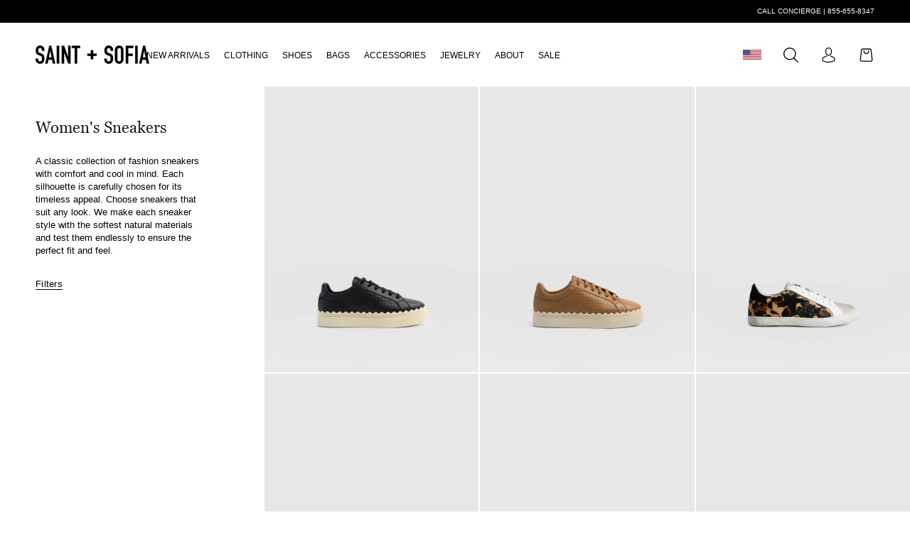

--- FILE ---
content_type: text/html; charset=utf-8
request_url: https://saintandsofia.com/collections/womens-sneakers
body_size: 54025
content:
<!doctype html>

<html class="no-js" lang="en-US" >
  <head>

    

<link href="//saintandsofia.com/cdn/shop/files/D-DINCondensed-Bold.woff2?v=18124694923657383222" as="font" type="font/woff2" crossorigin="anonymous" rel="preload">
<link href="//saintandsofia.com/cdn/shop/files/Georgia.woff2?v=14145357496811380256" as="font" type="font/woff2" crossorigin="anonymous" rel="preload">
<link href="//saintandsofia.com/cdn/shop/files/Georgia-Italic.woff2?v=2292679203793407573" as="font" type="font/woff2" crossorigin="anonymous" rel="preload">
<link href="//saintandsofia.com/cdn/shop/files/ChronicleDisplay-Roman.woff2?v=986769210670360506" as="font" type="font/woff2" crossorigin="anonymous" rel="preload">
<link href="//saintandsofia.com/cdn/shop/files/ChronicleDisplay-Semi.woff2?v=8515380425070118096" as="font" type="font/woff2" crossorigin="anonymous" rel="preload">
<link href="//saintandsofia.com/cdn/shop/files/ChronicleDisplay-Black.woff2?v=6757580033433518613" as="font" type="font/woff2" crossorigin="anonymous" rel="preload">
<link href="//saintandsofia.com/cdn/shop/files/ChronicleDisplay-LightItalic.woff2?v=2828119302801166360" as="font" type="font/woff2" crossorigin="anonymous" rel="preload">




    <meta charset="utf-8"> 
    <meta http-equiv="X-UA-Compatible" content="IE=edge,chrome=1">
    <meta name="viewport" content="width=device-width, initial-scale=1.0, height=device-height, minimum-scale=1.0, maximum-scale=1.0">
    <meta name="theme-color" content="">

    <title>
      Shop Women&#39;s Sneakers | Saint + Sofia® USA &ndash; Saint + Sofia® Inc
    </title><meta name="description" content="Buy women&#39;s fashion sneakers by Saint and Sofia in the USA. Meet the best-selling sneaker styles in natural leather and suede. Designed in London and handmade in Europe. Free USA Shipping on all orders over $100."><link rel="canonical" href="https://saintandsofia.com/collections/womens-sneakers"><link rel="shortcut icon" href="//saintandsofia.com/cdn/shop/files/02.02.24_Favicon_Latest.png?v=1738526816&width=96" type="image/png"><meta name="facebook-domain-verification" content="au1217dzm08eaot4y9mwf1y5hiob8h" />
    <meta name="google-site-verification" content="zyT3hDp-OMCPinUfd9ecb8LlROQgHjEt0SltQkIL0ho" />
    
    <meta name="theme-color" content="#000000" />
    <meta name="mobile-web-app-capable" content="yes"/>
    <meta name="apple-mobile-web-app-status-bar-style" content="black" />

    <meta property="og:type" content="website">
  <meta property="og:title" content="Women&#39;s Sneakers">
  <meta property="og:image" content="http://saintandsofia.com/cdn/shop/collections/Saint_and_Sofia_Womens_Sneakers.jpg?v=1708796001&width=5760">
  <meta property="og:image:secure_url" content="https://saintandsofia.com/cdn/shop/collections/Saint_and_Sofia_Womens_Sneakers.jpg?v=1708796001&width=5760">
  <meta property="og:image:width" content="2400">
  <meta property="og:image:height" content="2400"><meta property="og:description" content="Buy women&#39;s fashion sneakers by Saint and Sofia in the USA. Meet the best-selling sneaker styles in natural leather and suede. Designed in London and handmade in Europe. Free USA Shipping on all orders over $100."><meta property="og:url" content="https://saintandsofia.com/collections/womens-sneakers">
<meta property="og:site_name" content="Saint + Sofia® Inc"><meta name="twitter:card" content="summary"><meta name="twitter:title" content="Women's Sneakers">
  <meta name="twitter:description" content="Women&#39;s Sneakers

">
  <meta name="twitter:image" content="https://saintandsofia.com/cdn/shop/collections/Saint_and_Sofia_Womens_Sneakers.jpg?crop=center&v=1708796001&width=600">
    




















<style>

  
  @font-face {
  font-family: Lato;
  font-weight: 400;
  font-style: normal;
  font-display: fallback;
  src: url("//saintandsofia.com/cdn/fonts/lato/lato_n4.c3b93d431f0091c8be23185e15c9d1fee1e971c5.woff2") format("woff2"),
       url("//saintandsofia.com/cdn/fonts/lato/lato_n4.d5c00c781efb195594fd2fd4ad04f7882949e327.woff") format("woff");
}

  @font-face {
  font-family: Lato;
  font-weight: 700;
  font-style: normal;
  font-display: fallback;
  src: url("//saintandsofia.com/cdn/fonts/lato/lato_n7.900f219bc7337bc57a7a2151983f0a4a4d9d5dcf.woff2") format("woff2"),
       url("//saintandsofia.com/cdn/fonts/lato/lato_n7.a55c60751adcc35be7c4f8a0313f9698598612ee.woff") format("woff");
}

  @font-face {
  font-family: Lato;
  font-weight: 400;
  font-style: italic;
  font-display: fallback;
  src: url("//saintandsofia.com/cdn/fonts/lato/lato_i4.09c847adc47c2fefc3368f2e241a3712168bc4b6.woff2") format("woff2"),
       url("//saintandsofia.com/cdn/fonts/lato/lato_i4.3c7d9eb6c1b0a2bf62d892c3ee4582b016d0f30c.woff") format("woff");
}

  @font-face {
  font-family: Lato;
  font-weight: 700;
  font-style: italic;
  font-display: fallback;
  src: url("//saintandsofia.com/cdn/fonts/lato/lato_i7.16ba75868b37083a879b8dd9f2be44e067dfbf92.woff2") format("woff2"),
       url("//saintandsofia.com/cdn/fonts/lato/lato_i7.4c07c2b3b7e64ab516aa2f2081d2bb0366b9dce8.woff") format("woff");
}


  
  @font-face {
  font-family: Montserrat;
  font-weight: 100;
  font-style: normal;
  font-display: fallback;
  src: url("//saintandsofia.com/cdn/fonts/montserrat/montserrat_n1.2f0714cbd41857ba00d5d4fafdce92c40aadb8e6.woff2") format("woff2"),
       url("//saintandsofia.com/cdn/fonts/montserrat/montserrat_n1.7bec1bf4c4d0f77c37dc95cf9616413eceba9082.woff") format("woff");
}

  @font-face {
  font-family: Montserrat;
  font-weight: 200;
  font-style: normal;
  font-display: fallback;
  src: url("//saintandsofia.com/cdn/fonts/montserrat/montserrat_n2.6158a4b6474a580592572fe30f04d0efe5adcbe8.woff2") format("woff2"),
       url("//saintandsofia.com/cdn/fonts/montserrat/montserrat_n2.e4b01871223c147c2b91e7b86462152be4d7b524.woff") format("woff");
}

  @font-face {
  font-family: Montserrat;
  font-weight: 300;
  font-style: normal;
  font-display: fallback;
  src: url("//saintandsofia.com/cdn/fonts/montserrat/montserrat_n3.29e699231893fd243e1620595067294bb067ba2a.woff2") format("woff2"),
       url("//saintandsofia.com/cdn/fonts/montserrat/montserrat_n3.64ed56f012a53c08a49d49bd7e0c8d2f46119150.woff") format("woff");
}

  @font-face {
  font-family: Montserrat;
  font-weight: 400;
  font-style: normal;
  font-display: fallback;
  src: url("//saintandsofia.com/cdn/fonts/montserrat/montserrat_n4.81949fa0ac9fd2021e16436151e8eaa539321637.woff2") format("woff2"),
       url("//saintandsofia.com/cdn/fonts/montserrat/montserrat_n4.a6c632ca7b62da89c3594789ba828388aac693fe.woff") format("woff");
}

  @font-face {
  font-family: Montserrat;
  font-weight: 500;
  font-style: normal;
  font-display: fallback;
  src: url("//saintandsofia.com/cdn/fonts/montserrat/montserrat_n5.07ef3781d9c78c8b93c98419da7ad4fbeebb6635.woff2") format("woff2"),
       url("//saintandsofia.com/cdn/fonts/montserrat/montserrat_n5.adf9b4bd8b0e4f55a0b203cdd84512667e0d5e4d.woff") format("woff");
}

  @font-face {
  font-family: Montserrat;
  font-weight: 600;
  font-style: normal;
  font-display: fallback;
  src: url("//saintandsofia.com/cdn/fonts/montserrat/montserrat_n6.1326b3e84230700ef15b3a29fb520639977513e0.woff2") format("woff2"),
       url("//saintandsofia.com/cdn/fonts/montserrat/montserrat_n6.652f051080eb14192330daceed8cd53dfdc5ead9.woff") format("woff");
}

  @font-face {
  font-family: Montserrat;
  font-weight: 700;
  font-style: normal;
  font-display: fallback;
  src: url("//saintandsofia.com/cdn/fonts/montserrat/montserrat_n7.3c434e22befd5c18a6b4afadb1e3d77c128c7939.woff2") format("woff2"),
       url("//saintandsofia.com/cdn/fonts/montserrat/montserrat_n7.5d9fa6e2cae713c8fb539a9876489d86207fe957.woff") format("woff");
}

  @font-face {
  font-family: Montserrat;
  font-weight: 800;
  font-style: normal;
  font-display: fallback;
  src: url("//saintandsofia.com/cdn/fonts/montserrat/montserrat_n8.853056e398b4dadf6838423edb7abaa02f651554.woff2") format("woff2"),
       url("//saintandsofia.com/cdn/fonts/montserrat/montserrat_n8.9201aba6104751e1b3e48577a5a739fc14862200.woff") format("woff");
}

  @font-face {
  font-family: Montserrat;
  font-weight: 900;
  font-style: normal;
  font-display: fallback;
  src: url("//saintandsofia.com/cdn/fonts/montserrat/montserrat_n9.680ded1be351aa3bf3b3650ac5f6df485af8a07c.woff2") format("woff2"),
       url("//saintandsofia.com/cdn/fonts/montserrat/montserrat_n9.0cc5aaeff26ef35c23b69a061997d78c9697a382.woff") format("woff");
}

</style>

<style>
  @font-face {
  font-family: Montserrat;
  font-weight: 100;
  font-style: italic;
  font-display: fallback;
  src: url("//saintandsofia.com/cdn/fonts/montserrat/montserrat_i1.9b40a9d3a0c01d36941e389cd64a63103055c80e.woff2") format("woff2"),
       url("//saintandsofia.com/cdn/fonts/montserrat/montserrat_i1.27282f568267f77d06827c3bb45844a9294ff8e0.woff") format("woff");
}

  @font-face {
  font-family: Montserrat;
  font-weight: 200;
  font-style: italic;
  font-display: fallback;
  src: url("//saintandsofia.com/cdn/fonts/montserrat/montserrat_i2.5730ba22f49757bb096a20e8b70292fedd438b32.woff2") format("woff2"),
       url("//saintandsofia.com/cdn/fonts/montserrat/montserrat_i2.45104f5e6fca2e96f092a38f7a4b9da22e34dbbb.woff") format("woff");
}

  @font-face {
  font-family: Montserrat;
  font-weight: 300;
  font-style: italic;
  font-display: fallback;
  src: url("//saintandsofia.com/cdn/fonts/montserrat/montserrat_i3.9cfee8ab0b9b229ed9a7652dff7d786e45a01df2.woff2") format("woff2"),
       url("//saintandsofia.com/cdn/fonts/montserrat/montserrat_i3.68df04ba4494b4612ed6f9bf46b6c06246fa2fa4.woff") format("woff");
}

  @font-face {
  font-family: Montserrat;
  font-weight: 400;
  font-style: italic;
  font-display: fallback;
  src: url("//saintandsofia.com/cdn/fonts/montserrat/montserrat_i4.5a4ea298b4789e064f62a29aafc18d41f09ae59b.woff2") format("woff2"),
       url("//saintandsofia.com/cdn/fonts/montserrat/montserrat_i4.072b5869c5e0ed5b9d2021e4c2af132e16681ad2.woff") format("woff");
}

  @font-face {
  font-family: Montserrat;
  font-weight: 500;
  font-style: italic;
  font-display: fallback;
  src: url("//saintandsofia.com/cdn/fonts/montserrat/montserrat_i5.d3a783eb0cc26f2fda1e99d1dfec3ebaea1dc164.woff2") format("woff2"),
       url("//saintandsofia.com/cdn/fonts/montserrat/montserrat_i5.76d414ea3d56bb79ef992a9c62dce2e9063bc062.woff") format("woff");
}

  @font-face {
  font-family: Montserrat;
  font-weight: 600;
  font-style: italic;
  font-display: fallback;
  src: url("//saintandsofia.com/cdn/fonts/montserrat/montserrat_i6.e90155dd2f004112a61c0322d66d1f59dadfa84b.woff2") format("woff2"),
       url("//saintandsofia.com/cdn/fonts/montserrat/montserrat_i6.41470518d8e9d7f1bcdd29a447c2397e5393943f.woff") format("woff");
}

  @font-face {
  font-family: Montserrat;
  font-weight: 700;
  font-style: italic;
  font-display: fallback;
  src: url("//saintandsofia.com/cdn/fonts/montserrat/montserrat_i7.a0d4a463df4f146567d871890ffb3c80408e7732.woff2") format("woff2"),
       url("//saintandsofia.com/cdn/fonts/montserrat/montserrat_i7.f6ec9f2a0681acc6f8152c40921d2a4d2e1a2c78.woff") format("woff");
}

  @font-face {
  font-family: Montserrat;
  font-weight: 800;
  font-style: italic;
  font-display: fallback;
  src: url("//saintandsofia.com/cdn/fonts/montserrat/montserrat_i8.b5b703476aa25307888d32fbbb26f33913f79842.woff2") format("woff2"),
       url("//saintandsofia.com/cdn/fonts/montserrat/montserrat_i8.1037a8c7c9042232c15d221799b18df65709cdd0.woff") format("woff");
}

  @font-face {
  font-family: Montserrat;
  font-weight: 900;
  font-style: italic;
  font-display: fallback;
  src: url("//saintandsofia.com/cdn/fonts/montserrat/montserrat_i9.cd566e55c5982a3a39b3949665a79c881e095b14.woff2") format("woff2"),
       url("//saintandsofia.com/cdn/fonts/montserrat/montserrat_i9.b18527943b7f5bc1488b82e39deb595a73d3e645.woff") format("woff");
}

</style>


<style>
  /* DIN Regular */
@font-face {
    font-family: 'D-DINCondensed-Bold';
    src: url("//saintandsofia.com/cdn/shop/files/D-DINCondensed-Bold.woff2?v=18124694923657383222") format('woff2'),
         url("//saintandsofia.com/cdn/shop/files/D-DINCondensed-Bold.woff?v=12688438733047195308") format('woff');
    font-weight: bold;
    font-style: normal;
    font-stretch: condensed;
    font-display: optional;
}
  /* Chronicle Display Roman */
@font-face {
    font-family: 'ChronicleDisplay';
    src: url("//saintandsofia.com/cdn/shop/files/ChronicleDisplay-Roman.woff2?v=986769210670360506") format('woff2'),
         url("//saintandsofia.com/cdn/shop/files/ChronicleDisplay-Roman.woff?v=18014633723822792865") format('woff');
    font-weight: 400;
    font-style: normal;
    font-stretch: normal;
    font-display: optional;
}
  /* Chronicle Display Semi */
@font-face {
    font-family: 'ChronicleDisplay';
    src: url("//saintandsofia.com/cdn/shop/files/ChronicleDisplay-Semi.woff2?v=8515380425070118096") format('woff2'),
         url("//saintandsofia.com/cdn/shop/files/ChronicleDisplay-Semi.woff?v=350460481755481401") format('woff');
    font-weight: 600;
    font-style: normal;
    font-stretch: normal;
    font-display: optional;
}
  /* Chronicle Display Black */
@font-face {
    font-family: 'ChronicleDisplay';
    src: url("//saintandsofia.com/cdn/shop/files/ChronicleDisplay-Black.woff2?v=6757580033433518613") format('woff2'),
         url("//saintandsofia.com/cdn/shop/files/ChronicleDisplay-Black.woff?v=14502197403343726580") format('woff');
    font-weight: 900;
    font-style: normal;
    font-stretch: normal;
    font-display: optional;
}
  /* Chronicle Display Light Italic */
@font-face {
    font-family: 'ChronicleDisplay';
    src: url("//saintandsofia.com/cdn/shop/files/ChronicleDisplay-LightItalic.woff2?v=2828119302801166360") format('woff2'),
         url("//saintandsofia.com/cdn/shop/files/ChronicleDisplay-LightItalic.woff?v=14265877398268141920") format('woff');
    font-weight: 300;
    font-style: italic;
    font-stretch: normal;
    font-display: optional;
}
  /* Georgia */
  @font-face {
    font-family: 'Georgia';
    src: url("//saintandsofia.com/cdn/shop/files/Georgia-Italic.woff2?v=2292679203793407573") format("woff2"),
         url("//saintandsofia.com/cdn/shop/files/Georgia-Italic.woff?v=6417883726940844075") format("woff");
    font-weight: normal;
    font-style: italic;
    font-stretch: normal;
    font-display: optional;
}
/* Georgia */
@font-face {
    font-family: 'Georgia';
    src: url("//saintandsofia.com/cdn/shop/files/Georgia.woff2?v=14145357496811380256") format("woff2"),
         url("//saintandsofia.com/cdn/shop/files/Georgia.woff?v=11850426008411533800") format("woff");
    font-weight: normal;
    font-style: normal;
    font-stretch: normal;
    font-display: optional;
}


</style>

<style>
  :root {
    
    --heading-font-family   : "D-DINCondensed-Bold", sans-serif;
    --heading-font-weight   : bold;
    --heading-font-style    : normal;
    --heading-font-stretch  : condensed;
     
    --subheading-font-family   : "Georgia", sans-serif;
    --subheading-font-weight   : normal;
    --subheading-font-style    : normal;
    --subheading-font-stretch  : normal;

    
    --text-font-family      : Lato, sans-serif;
    --text-font-weight      : 400;
    --text-font-style       : normal;
    --text-font-stretch     : normal;
    
    
    --alt-text-font-family      : Montserrat, sans-serif;
    --alt-text-font-weight      : 500;
    --alt-text-font-style       : normal;
    --alt-text-font-stretch     : normal;
    
    --body-font-family: Arial, Helvetica, sans-serif;

    --base-text-font-size   : 15px;
    --default-text-font-size: 14px;--background          : #ffffff;
    --background-rgb      : 255, 255, 255;
    --light-background    : #ffffff;
    --light-background-rgb: 255, 255, 255;
    --heading-color       : #1c1b1b;
    --text-color          : #000000;
    --text-color-rgb      : 0, 0, 0;
    --text-color-light    : #808080;
    --text-color-light-rgb: 128, 128, 128;
    --link-color          : #6a6a6a;
    --link-color-rgb      : 106, 106, 106;
    --border-color        : #cccccc;
    --border-color-rgb    : 204, 204, 204;

    --button-background    : #1c1b1b;
    --button-background-rgb: 28, 27, 27;
    --button-text-color    : #ffffff;

    --header-background       : #ffffff;
    --header-heading-color    : #000000;
    --header-light-text-color : #1c1b1b;
    --header-border-color     : #d9d9d9;

    --footer-background    : rgb(0,0,0);
    --footer-text-color    : rgb(255,255,255);
    --footer-heading-color : rgb(255,255,255);
    --footer-border-color  : rgb(38, 38, 38);

    --navigation-background      : #ffffff;
    --navigation-background-rgb  : 255, 255, 255;
    --navigation-text-color      : #000000;
    --navigation-text-color-light: rgba(0, 0, 0, 0.5);
    --navigation-border-color    : rgba(0, 0, 0, 0.25);

    --newsletter-popup-background     : #ffffff;
    --newsletter-popup-text-color     : #000000;
    --newsletter-popup-text-color-rgb : 0, 0, 0;

    --secondary-elements-background       : #ffffff;
    --secondary-elements-background-rgb   : 255, 255, 255;
    --secondary-elements-text-color       : #000000;
    --secondary-elements-text-color-light : rgba(0, 0, 0, 0.5);
    --secondary-elements-border-color     : rgba(0, 0, 0, 0.25);

    /*added by alex*/
    --tertiary-elements-background       : rgba(0,0,0,0);
    --tertiary-elements-background-rgb   : 0, 0, 0;
    --tertiary-elements-text-color       : #ffffff;
    --tertiary-elements-text-color-light : rgba(255, 255, 255, 0.5);
    --tertiary-elements-border-color     : rgba(255, , 255, 0.25);
    /*end of added by alex*/

    --product-sale-price-color    : #000000;
    --product-sale-price-color-rgb: 0, 0, 0;

    /* Shopify related variables */
    --payment-terms-background-color: #ffffff;

    /* Products */

    --horizontal-spacing-four-products-per-row: 50px;
        --horizontal-spacing-two-products-per-row : 50px;

    --vertical-spacing-four-products-per-row: 60px;
        --vertical-spacing-two-products-per-row : 50px;

    /* Animation */
    --drawer-transition-timing: cubic-bezier(0.645, 0.045, 0.355, 1);
    --header-base-height: 80px; /* We set a default for browsers that do not support CSS variables */

    /* Cursors */
    --cursor-zoom-in-svg    : url(//saintandsofia.com/cdn/shop/t/203/assets/cursor-zoom-in.svg?v=170532930330058140181706020873);
    --cursor-zoom-in-2x-svg : url(//saintandsofia.com/cdn/shop/t/203/assets/cursor-zoom-in-2x.svg?v=56685658183649387561706020873);

    /* Hero Section Heading Fonts */
    --hero-heading-1-font-family: "ChronicleDisplay", serif;
    --hero-heading-1-font-weight: 300;
    --hero-heading-1-font-style: italic;
    --hero-heading-1-font-size: 2rem;
    
    --hero-heading-2-font-family: "ChronicleDisplay", serif;
    --hero-heading-2-font-weight: 600;
    --hero-heading-2-font-style: normal;
    --hero-heading-2-font-size: 4rem;
    
    --hero-heading-3-font-family: "ChronicleDisplay", serif;
    --hero-heading-3-font-weight: 600;
    --hero-heading-3-font-style: normal;
    --hero-heading-3-font-size: 4rem;
  }
</style>



        
      
    <script>window.performance && window.performance.mark && window.performance.mark('shopify.content_for_header.start');</script><meta id="shopify-digital-wallet" name="shopify-digital-wallet" content="/17569129/digital_wallets/dialog">
<meta name="shopify-checkout-api-token" content="639fea6cceb4fe1a14d526015868657b">
<meta id="in-context-paypal-metadata" data-shop-id="17569129" data-venmo-supported="true" data-environment="production" data-locale="en_US" data-paypal-v4="true" data-currency="USD">
<link rel="alternate" type="application/atom+xml" title="Feed" href="/collections/womens-sneakers.atom" />
<link rel="alternate" type="application/json+oembed" href="https://saintandsofia.com/collections/womens-sneakers.oembed">
<script async="async" src="/checkouts/internal/preloads.js?locale=en-US"></script>
<link rel="preconnect" href="https://shop.app" crossorigin="anonymous">
<script async="async" src="https://shop.app/checkouts/internal/preloads.js?locale=en-US&shop_id=17569129" crossorigin="anonymous"></script>
<script id="apple-pay-shop-capabilities" type="application/json">{"shopId":17569129,"countryCode":"US","currencyCode":"USD","merchantCapabilities":["supports3DS"],"merchantId":"gid:\/\/shopify\/Shop\/17569129","merchantName":"Saint + Sofia® Inc","requiredBillingContactFields":["postalAddress","email","phone"],"requiredShippingContactFields":["postalAddress","email","phone"],"shippingType":"shipping","supportedNetworks":["visa","masterCard","amex","discover","elo","jcb"],"total":{"type":"pending","label":"Saint + Sofia® Inc","amount":"1.00"},"shopifyPaymentsEnabled":true,"supportsSubscriptions":true}</script>
<script id="shopify-features" type="application/json">{"accessToken":"639fea6cceb4fe1a14d526015868657b","betas":["rich-media-storefront-analytics"],"domain":"saintandsofia.com","predictiveSearch":true,"shopId":17569129,"locale":"en"}</script>
<script>var Shopify = Shopify || {};
Shopify.shop = "zaggora-canada.myshopify.com";
Shopify.locale = "en-US";
Shopify.currency = {"active":"USD","rate":"1.0"};
Shopify.country = "US";
Shopify.theme = {"name":"January 2025 - Theme\/US-Live","id":134624313521,"schema_name":"Prestige","schema_version":"4.14.1","theme_store_id":null,"role":"main"};
Shopify.theme.handle = "null";
Shopify.theme.style = {"id":null,"handle":null};
Shopify.cdnHost = "saintandsofia.com/cdn";
Shopify.routes = Shopify.routes || {};
Shopify.routes.root = "/";</script>
<script type="module">!function(o){(o.Shopify=o.Shopify||{}).modules=!0}(window);</script>
<script>!function(o){function n(){var o=[];function n(){o.push(Array.prototype.slice.apply(arguments))}return n.q=o,n}var t=o.Shopify=o.Shopify||{};t.loadFeatures=n(),t.autoloadFeatures=n()}(window);</script>
<script>
  window.ShopifyPay = window.ShopifyPay || {};
  window.ShopifyPay.apiHost = "shop.app\/pay";
  window.ShopifyPay.redirectState = null;
</script>
<script id="shop-js-analytics" type="application/json">{"pageType":"collection"}</script>
<script defer="defer" async type="module" src="//saintandsofia.com/cdn/shopifycloud/shop-js/modules/v2/client.init-shop-cart-sync_CG-L-Qzi.en.esm.js"></script>
<script defer="defer" async type="module" src="//saintandsofia.com/cdn/shopifycloud/shop-js/modules/v2/chunk.common_B8yXDTDb.esm.js"></script>
<script type="module">
  await import("//saintandsofia.com/cdn/shopifycloud/shop-js/modules/v2/client.init-shop-cart-sync_CG-L-Qzi.en.esm.js");
await import("//saintandsofia.com/cdn/shopifycloud/shop-js/modules/v2/chunk.common_B8yXDTDb.esm.js");

  window.Shopify.SignInWithShop?.initShopCartSync?.({"fedCMEnabled":true,"windoidEnabled":true});

</script>
<script>
  window.Shopify = window.Shopify || {};
  if (!window.Shopify.featureAssets) window.Shopify.featureAssets = {};
  window.Shopify.featureAssets['shop-js'] = {"shop-cart-sync":["modules/v2/client.shop-cart-sync_C7TtgCZT.en.esm.js","modules/v2/chunk.common_B8yXDTDb.esm.js"],"shop-button":["modules/v2/client.shop-button_aOcg-RjH.en.esm.js","modules/v2/chunk.common_B8yXDTDb.esm.js"],"init-shop-email-lookup-coordinator":["modules/v2/client.init-shop-email-lookup-coordinator_D-37GF_a.en.esm.js","modules/v2/chunk.common_B8yXDTDb.esm.js"],"init-fed-cm":["modules/v2/client.init-fed-cm_DGh7x7ZX.en.esm.js","modules/v2/chunk.common_B8yXDTDb.esm.js"],"init-windoid":["modules/v2/client.init-windoid_C5PxDKWE.en.esm.js","modules/v2/chunk.common_B8yXDTDb.esm.js"],"shop-toast-manager":["modules/v2/client.shop-toast-manager_BmSBWum3.en.esm.js","modules/v2/chunk.common_B8yXDTDb.esm.js"],"shop-cash-offers":["modules/v2/client.shop-cash-offers_DkchToOx.en.esm.js","modules/v2/chunk.common_B8yXDTDb.esm.js","modules/v2/chunk.modal_dvVUSHam.esm.js"],"init-shop-cart-sync":["modules/v2/client.init-shop-cart-sync_CG-L-Qzi.en.esm.js","modules/v2/chunk.common_B8yXDTDb.esm.js"],"avatar":["modules/v2/client.avatar_BTnouDA3.en.esm.js"],"shop-login-button":["modules/v2/client.shop-login-button_DrVPCwAQ.en.esm.js","modules/v2/chunk.common_B8yXDTDb.esm.js","modules/v2/chunk.modal_dvVUSHam.esm.js"],"pay-button":["modules/v2/client.pay-button_Cw45D1uM.en.esm.js","modules/v2/chunk.common_B8yXDTDb.esm.js"],"init-customer-accounts":["modules/v2/client.init-customer-accounts_BNYsaOzg.en.esm.js","modules/v2/client.shop-login-button_DrVPCwAQ.en.esm.js","modules/v2/chunk.common_B8yXDTDb.esm.js","modules/v2/chunk.modal_dvVUSHam.esm.js"],"checkout-modal":["modules/v2/client.checkout-modal_NoX7b1qq.en.esm.js","modules/v2/chunk.common_B8yXDTDb.esm.js","modules/v2/chunk.modal_dvVUSHam.esm.js"],"init-customer-accounts-sign-up":["modules/v2/client.init-customer-accounts-sign-up_pIEGEpjr.en.esm.js","modules/v2/client.shop-login-button_DrVPCwAQ.en.esm.js","modules/v2/chunk.common_B8yXDTDb.esm.js","modules/v2/chunk.modal_dvVUSHam.esm.js"],"init-shop-for-new-customer-accounts":["modules/v2/client.init-shop-for-new-customer-accounts_BIu2e6le.en.esm.js","modules/v2/client.shop-login-button_DrVPCwAQ.en.esm.js","modules/v2/chunk.common_B8yXDTDb.esm.js","modules/v2/chunk.modal_dvVUSHam.esm.js"],"shop-follow-button":["modules/v2/client.shop-follow-button_B6YY9G4U.en.esm.js","modules/v2/chunk.common_B8yXDTDb.esm.js","modules/v2/chunk.modal_dvVUSHam.esm.js"],"lead-capture":["modules/v2/client.lead-capture_o2hOda6W.en.esm.js","modules/v2/chunk.common_B8yXDTDb.esm.js","modules/v2/chunk.modal_dvVUSHam.esm.js"],"shop-login":["modules/v2/client.shop-login_DA8-MZ-E.en.esm.js","modules/v2/chunk.common_B8yXDTDb.esm.js","modules/v2/chunk.modal_dvVUSHam.esm.js"],"payment-terms":["modules/v2/client.payment-terms_BFsudFhJ.en.esm.js","modules/v2/chunk.common_B8yXDTDb.esm.js","modules/v2/chunk.modal_dvVUSHam.esm.js"]};
</script>
<script id="__st">var __st={"a":17569129,"offset":0,"reqid":"aacaf636-da0b-4788-907a-37d09254e40d-1768235095","pageurl":"saintandsofia.com\/collections\/womens-sneakers","u":"f88fb3ee3f62","p":"collection","rtyp":"collection","rid":237643038897};</script>
<script>window.ShopifyPaypalV4VisibilityTracking = true;</script>
<script id="captcha-bootstrap">!function(){'use strict';const t='contact',e='account',n='new_comment',o=[[t,t],['blogs',n],['comments',n],[t,'customer']],c=[[e,'customer_login'],[e,'guest_login'],[e,'recover_customer_password'],[e,'create_customer']],r=t=>t.map((([t,e])=>`form[action*='/${t}']:not([data-nocaptcha='true']) input[name='form_type'][value='${e}']`)).join(','),a=t=>()=>t?[...document.querySelectorAll(t)].map((t=>t.form)):[];function s(){const t=[...o],e=r(t);return a(e)}const i='password',u='form_key',d=['recaptcha-v3-token','g-recaptcha-response','h-captcha-response',i],f=()=>{try{return window.sessionStorage}catch{return}},m='__shopify_v',_=t=>t.elements[u];function p(t,e,n=!1){try{const o=window.sessionStorage,c=JSON.parse(o.getItem(e)),{data:r}=function(t){const{data:e,action:n}=t;return t[m]||n?{data:e,action:n}:{data:t,action:n}}(c);for(const[e,n]of Object.entries(r))t.elements[e]&&(t.elements[e].value=n);n&&o.removeItem(e)}catch(o){console.error('form repopulation failed',{error:o})}}const l='form_type',E='cptcha';function T(t){t.dataset[E]=!0}const w=window,h=w.document,L='Shopify',v='ce_forms',y='captcha';let A=!1;((t,e)=>{const n=(g='f06e6c50-85a8-45c8-87d0-21a2b65856fe',I='https://cdn.shopify.com/shopifycloud/storefront-forms-hcaptcha/ce_storefront_forms_captcha_hcaptcha.v1.5.2.iife.js',D={infoText:'Protected by hCaptcha',privacyText:'Privacy',termsText:'Terms'},(t,e,n)=>{const o=w[L][v],c=o.bindForm;if(c)return c(t,g,e,D).then(n);var r;o.q.push([[t,g,e,D],n]),r=I,A||(h.body.append(Object.assign(h.createElement('script'),{id:'captcha-provider',async:!0,src:r})),A=!0)});var g,I,D;w[L]=w[L]||{},w[L][v]=w[L][v]||{},w[L][v].q=[],w[L][y]=w[L][y]||{},w[L][y].protect=function(t,e){n(t,void 0,e),T(t)},Object.freeze(w[L][y]),function(t,e,n,w,h,L){const[v,y,A,g]=function(t,e,n){const i=e?o:[],u=t?c:[],d=[...i,...u],f=r(d),m=r(i),_=r(d.filter((([t,e])=>n.includes(e))));return[a(f),a(m),a(_),s()]}(w,h,L),I=t=>{const e=t.target;return e instanceof HTMLFormElement?e:e&&e.form},D=t=>v().includes(t);t.addEventListener('submit',(t=>{const e=I(t);if(!e)return;const n=D(e)&&!e.dataset.hcaptchaBound&&!e.dataset.recaptchaBound,o=_(e),c=g().includes(e)&&(!o||!o.value);(n||c)&&t.preventDefault(),c&&!n&&(function(t){try{if(!f())return;!function(t){const e=f();if(!e)return;const n=_(t);if(!n)return;const o=n.value;o&&e.removeItem(o)}(t);const e=Array.from(Array(32),(()=>Math.random().toString(36)[2])).join('');!function(t,e){_(t)||t.append(Object.assign(document.createElement('input'),{type:'hidden',name:u})),t.elements[u].value=e}(t,e),function(t,e){const n=f();if(!n)return;const o=[...t.querySelectorAll(`input[type='${i}']`)].map((({name:t})=>t)),c=[...d,...o],r={};for(const[a,s]of new FormData(t).entries())c.includes(a)||(r[a]=s);n.setItem(e,JSON.stringify({[m]:1,action:t.action,data:r}))}(t,e)}catch(e){console.error('failed to persist form',e)}}(e),e.submit())}));const S=(t,e)=>{t&&!t.dataset[E]&&(n(t,e.some((e=>e===t))),T(t))};for(const o of['focusin','change'])t.addEventListener(o,(t=>{const e=I(t);D(e)&&S(e,y())}));const B=e.get('form_key'),M=e.get(l),P=B&&M;t.addEventListener('DOMContentLoaded',(()=>{const t=y();if(P)for(const e of t)e.elements[l].value===M&&p(e,B);[...new Set([...A(),...v().filter((t=>'true'===t.dataset.shopifyCaptcha))])].forEach((e=>S(e,t)))}))}(h,new URLSearchParams(w.location.search),n,t,e,['guest_login'])})(!0,!1)}();</script>
<script integrity="sha256-4kQ18oKyAcykRKYeNunJcIwy7WH5gtpwJnB7kiuLZ1E=" data-source-attribution="shopify.loadfeatures" defer="defer" src="//saintandsofia.com/cdn/shopifycloud/storefront/assets/storefront/load_feature-a0a9edcb.js" crossorigin="anonymous"></script>
<script crossorigin="anonymous" defer="defer" src="//saintandsofia.com/cdn/shopifycloud/storefront/assets/shopify_pay/storefront-65b4c6d7.js?v=20250812"></script>
<script data-source-attribution="shopify.dynamic_checkout.dynamic.init">var Shopify=Shopify||{};Shopify.PaymentButton=Shopify.PaymentButton||{isStorefrontPortableWallets:!0,init:function(){window.Shopify.PaymentButton.init=function(){};var t=document.createElement("script");t.src="https://saintandsofia.com/cdn/shopifycloud/portable-wallets/latest/portable-wallets.en.js",t.type="module",document.head.appendChild(t)}};
</script>
<script data-source-attribution="shopify.dynamic_checkout.buyer_consent">
  function portableWalletsHideBuyerConsent(e){var t=document.getElementById("shopify-buyer-consent"),n=document.getElementById("shopify-subscription-policy-button");t&&n&&(t.classList.add("hidden"),t.setAttribute("aria-hidden","true"),n.removeEventListener("click",e))}function portableWalletsShowBuyerConsent(e){var t=document.getElementById("shopify-buyer-consent"),n=document.getElementById("shopify-subscription-policy-button");t&&n&&(t.classList.remove("hidden"),t.removeAttribute("aria-hidden"),n.addEventListener("click",e))}window.Shopify?.PaymentButton&&(window.Shopify.PaymentButton.hideBuyerConsent=portableWalletsHideBuyerConsent,window.Shopify.PaymentButton.showBuyerConsent=portableWalletsShowBuyerConsent);
</script>
<script data-source-attribution="shopify.dynamic_checkout.cart.bootstrap">document.addEventListener("DOMContentLoaded",(function(){function t(){return document.querySelector("shopify-accelerated-checkout-cart, shopify-accelerated-checkout")}if(t())Shopify.PaymentButton.init();else{new MutationObserver((function(e,n){t()&&(Shopify.PaymentButton.init(),n.disconnect())})).observe(document.body,{childList:!0,subtree:!0})}}));
</script>
<link id="shopify-accelerated-checkout-styles" rel="stylesheet" media="screen" href="https://saintandsofia.com/cdn/shopifycloud/portable-wallets/latest/accelerated-checkout-backwards-compat.css" crossorigin="anonymous">
<style id="shopify-accelerated-checkout-cart">
        #shopify-buyer-consent {
  margin-top: 1em;
  display: inline-block;
  width: 100%;
}

#shopify-buyer-consent.hidden {
  display: none;
}

#shopify-subscription-policy-button {
  background: none;
  border: none;
  padding: 0;
  text-decoration: underline;
  font-size: inherit;
  cursor: pointer;
}

#shopify-subscription-policy-button::before {
  box-shadow: none;
}

      </style>

<script>window.performance && window.performance.mark && window.performance.mark('shopify.content_for_header.end');</script>
    <link rel="stylesheet" href="//saintandsofia.com/cdn/shop/t/203/assets/theme.css?v=1529408745724750741759224184">
    <link rel="stylesheet" href="//saintandsofia.com/cdn/shop/t/203/assets/custom.css?v=19668617478837179141767710308">


    <script>// Set pages where Sticky Mobile SearchBar enabled// Set Searchbar for collection if no featured image present// Enabled the popup unless 
      
      

      // previous color swatches
      
      
      // This allows to expose several variables to the global scope, to be used in scripts
      window.theme = {
        pageType: "collection",
        moneyFormat: "${{ amount_no_decimals }}",
        moneyWithCurrencyFormat: "{{ amount }}",
        currentCurrency: "USD",
        productImageSize: "natural",
        searchMode: "product",
        cartEnableDiscount: true,
        showPageTransition: false,
        showElementStaggering: false,
        showImageZooming: false,
        klaviyoAPIKey: "JUTCUx",
        klaviyoFooterListID: "KC8kdC",
        newsletterPopupEnabled: false,
        showSearchBarOnPage: false,
        loopreturns_link: "https:\/\/saintandsofiausa.loopreturns.com\/",
        selectedCountry: "US",
        shopLocation:  "US"
      };

      window.routes = {
        rootUrl: "\/",
        rootUrlWithoutSlash: '',
        cartUrl: "\/cart",
        cartAddUrl: "\/cart\/add",
        cartChangeUrl: "\/cart\/change",
        searchUrl: "\/search",
        cartClearUrl: "\/cart\/clear",
        productRecommendationsUrl: "\/recommendations\/products"
      };

      window.languages = {
        cartAddNote: "Add Order Note",
        cartEditNote: "Edit Order Note",
        productImageLoadingError: "This image could not be loaded. Please try to reload the page.",
        productFormAddToCart: "Add to bag",
        productFormUnavailable: "Unavailable",
        productFormSoldOut: "Sold Out",
        shippingEstimatorOneResult: "1 option available:",
        shippingEstimatorMoreResults: "{{count}} options available:",
        shippingEstimatorNoResults: "No shipping could be found",
        selectAnOption: "Choose US Size:",
        productFormPreorder: "Add to bag",
        sideCartMessages: {
          threshold1: "Guaranteed Shipping \u0026 Returns",
          threshold2: "Guaranteed Shipping \u0026 Returns",
          cartDiscountEnabledMessage: "Guaranteed Shipping \u0026 Returns",
          cartDiscountEnabledMessage2: "Guaranteed Shipping \u0026 Returns",
          notLocalDiscountMessage1: "Add Another Item \u0026 \u003cbr\u003eEnjoy Faster Shipping",
          notLocalDiscountMessage2: "Great, You'll Get Faster Shipping \u003cbr\u003e Checkout Soon, Low Stock ..."
        }
      };

      window.lazySizesConfig = {
        loadHidden: false,
        hFac: 0.1,
        expFactor: 2,
        ricTimeout: 150,
        lazyClass: 'Image--lazyLoad',
        loadingClass: 'Image--lazyLoading',
        loadedClass: 'Image--lazyLoaded',
        preloadClass: 'Image--lazyPreload'
      };

      document.documentElement.className = document.documentElement.className.replace('no-js', 'js');
      document.documentElement.style.setProperty('--window-height', window.innerHeight + 'px');

      // We do a quick detection of some features (we could use Modernizr but for so little...)
      (function() {
        document.documentElement.className += ((window.CSS && window.CSS.supports('(position: sticky) or (position: -webkit-sticky)')) ? ' supports-sticky' : ' no-supports-sticky');
        document.documentElement.className += (window.matchMedia('(-moz-touch-enabled: 1), (hover: none)')).matches ? ' no-supports-hover' : ' supports-hover';
      }());
    </script>

    <script src="//saintandsofia.com/cdn/shop/t/203/assets/lazysizes.min.js?v=174358363404432586981706020861" async></script>

    <script src="https://ajax.googleapis.com/ajax/libs/jquery/3.6.0/jquery.min.js"></script><script src="//saintandsofia.com/cdn/shop/t/203/assets/libs.min.js?v=138434700232342574681706020863" defer></script>
    
    <script src="//saintandsofia.com/cdn/shop/t/203/assets/theme.js?v=13185502242750650531767870294" defer></script>
    <script src="//saintandsofia.com/cdn/shop/t/203/assets/custom.js?v=148835773105456717961763130624" defer></script>

    

    <script>
      (function () {
        window.onpageshow = function() {
          if (window.theme.showPageTransition) {
            var pageTransition = document.querySelector('.PageTransition');

            if (pageTransition) {
              pageTransition.style.visibility = 'visible';
              pageTransition.style.opacity = '0';
            }
          }

          // When the page is loaded from the cache, we have to reload the cart content
          document.documentElement.dispatchEvent(new CustomEvent('cart:refresh', {
            bubbles: true
          }));
        };
      })();
    </script>
    
    


<script type="application/ld+json">
{
  "@context": "https://schema.org",
  "@type": "Organization",
  "name": "Saint and Sofia",
  "url": "https://saintandsofia.com/",
  "logo": "https://saintandsofia.com/cdn/shop/files/28.08.2023_-_Saint_and_Sofia_Logo-black.png?v=1693223305&width=135",
  "description": "Shop new Ready to Wear, Accessories and Leather Goods. Designed in London and hand made in Europe. Great British Style that's sustainable and fair.",
  "address": {
    "@type": "PostalAddress",
    "streetAddress": "244 Madison Avenue",
    "addressLocality": "New York",
    "addressRegion": "NY",
    "postalCode": "10016",
    "addressCountry": "US"
  },
  "contactPoint": {
    "@type": "ContactPoint",
    "contactType": "Customer Support",
    "email": "Care@SaintandSofia.com",
    "telephone": "+1-855-655-8347",
    "areaServed": "US"
  },
  "sameAs": [
    "https://www.instagram.com/saintandsofia/",
    "https://www.facebook.com/saintandsofia",
    "https://uk.pinterest.com/saintandsofia/",
    "https://www.tiktok.com/@saintandsofia",
    "https://www.youtube.com/@saintandsofia"
  ]
}
</script>




  <script type="application/ld+json">
  {
    "@context": "http://schema.org",
    "@type": "BreadcrumbList",
  "itemListElement": [{
      "@type": "ListItem",
      "position": 1,
      "name": "Home",
      "item": "https://saintandsofia.com"
    },{
          "@type": "ListItem",
          "position": 2,
          "name": "Women's Sneakers",
          "item": "https://saintandsofia.com/collections/womens-sneakers"
        }]
  }
  </script>



    

<!-- BEGIN app block: shopify://apps/digital-darts-hreflang-tags/blocks/hreglang_tag/9a38367c-c3ce-4d6e-93ea-48ab8009c8a5 --><!-- Hreflang tags managed by apps.shopify.com/multi-store-hreflang-tags -->

<link rel="alternate" href="https://saintandsofia.com/collections/womens-sneakers" hreflang="en-us">
<link rel="alternate" href="https://saintandsofia.com/collections/womens-sneakers" hreflang="en-au">
<link rel="alternate" href="https://saintandsofia.com/collections/womens-sneakers" hreflang="en-ca">
<link rel="alternate" href="https://saintandsofia.com/collections/womens-sneakers" hreflang="en">
<link rel="alternate" href="https://saintandsofia.com/collections/womens-sneakers" hreflang="en-in">
<link rel="alternate" href="https://saintandsofia.com/collections/womens-sneakers" hreflang="en-il">
<link rel="alternate" href="https://saintandsofia.com/collections/womens-sneakers" hreflang="en-jp">
<link rel="alternate" href="https://saintandsofia.com/collections/womens-sneakers" hreflang="en-kw">
<link rel="alternate" href="https://saintandsofia.com/collections/womens-sneakers" hreflang="en-my">
<link rel="alternate" href="https://saintandsofia.com/collections/womens-sneakers" hreflang="en-mx">
<link rel="alternate" href="https://saintandsofia.com/collections/womens-sneakers" hreflang="en-nz">
<link rel="alternate" href="https://saintandsofia.com/collections/womens-sneakers" hreflang="en-qa">
<link rel="alternate" href="https://saintandsofia.com/collections/womens-sneakers" hreflang="en-sa">
<link rel="alternate" href="https://saintandsofia.com/collections/womens-sneakers" hreflang="en-sg">
<link rel="alternate" href="https://saintandsofia.com/collections/womens-sneakers" hreflang="en-za">
<link rel="alternate" href="https://saintandsofia.com/collections/womens-sneakers" hreflang="en-kr">
<link rel="alternate" href="https://saintandsofia.com/collections/womens-sneakers" hreflang="en-ae">

<!-- END app block --><!-- BEGIN app block: shopify://apps/seo-manager-venntov/blocks/seomanager/c54c366f-d4bb-4d52-8d2f-dd61ce8e7e12 --><!-- BEGIN app snippet: SEOManager4 -->
<meta name='seomanager' content='4.0.5' /> 


<script>
	function sm_htmldecode(str) {
		var txt = document.createElement('textarea');
		txt.innerHTML = str;
		return txt.value;
	}

	var venntov_title = sm_htmldecode("Shop Women&#39;s Sneakers | Saint + Sofia® USA");
	var venntov_description = sm_htmldecode("Buy women&#39;s fashion sneakers by Saint and Sofia in the USA. Meet the best-selling sneaker styles in natural leather and suede. Designed in London and handmade in Europe. Free USA Shipping on all orders over $100.");
	
	if (venntov_title != '') {
		document.title = venntov_title;	
	}
	else {
		document.title = "Shop Women&#39;s Sneakers | Saint + Sofia® USA";	
	}

	if (document.querySelector('meta[name="description"]') == null) {
		var venntov_desc = document.createElement('meta');
		venntov_desc.name = "description";
		venntov_desc.content = venntov_description;
		var venntov_head = document.head;
		venntov_head.appendChild(venntov_desc);
	} else {
		document.querySelector('meta[name="description"]').setAttribute("content", venntov_description);
	}
</script>

<script>
	var venntov_robotVals = "index, follow, max-image-preview:large, max-snippet:-1, max-video-preview:-1";
	if (venntov_robotVals !== "") {
		document.querySelectorAll("[name='robots']").forEach(e => e.remove());
		var venntov_robotMeta = document.createElement('meta');
		venntov_robotMeta.name = "robots";
		venntov_robotMeta.content = venntov_robotVals;
		var venntov_head = document.head;
		venntov_head.appendChild(venntov_robotMeta);
	}
</script>

<script>
	var venntov_googleVals = "";
	if (venntov_googleVals !== "") {
		document.querySelectorAll("[name='google']").forEach(e => e.remove());
		var venntov_googleMeta = document.createElement('meta');
		venntov_googleMeta.name = "google";
		venntov_googleMeta.content = venntov_googleVals;
		var venntov_head = document.head;
		venntov_head.appendChild(venntov_googleMeta);
	}
	</script>
	<!-- JSON-LD support -->

			<script type="application/ld+json">
			{
				"@context" : "http://schema.org",
				"@type": "CollectionPage",
				"@id": "https://saintandsofia.com/collections/womens-sneakers",
				"name": "Women's Sneakers",
				"url": "https://saintandsofia.com/collections/womens-sneakers","description": "Women's Sneakers\n\n","image": "https://saintandsofia.com/cdn/shop/collections/Saint_and_Sofia_Womens_Sneakers.jpg?v=1708796001&width=1024","mainEntity": {
					"@type": "ItemList",
					"itemListElement": [
						{
							"@type": "ListItem",
							"position": 1,		
							"item": {
								"@id": "https://saintandsofia.com/collections/womens-sneakers/products/brook-scallop-platform-leather-sneaker-black",
								"url": "https://saintandsofia.com/collections/womens-sneakers/products/brook-scallop-platform-leather-sneaker-black"
							}
						},
						{
							"@type": "ListItem",
							"position": 2,		
							"item": {
								"@id": "https://saintandsofia.com/collections/womens-sneakers/products/brook-scallop-platform-leather-sneaker-tan",
								"url": "https://saintandsofia.com/collections/womens-sneakers/products/brook-scallop-platform-leather-sneaker-tan"
							}
						},
						{
							"@type": "ListItem",
							"position": 3,		
							"item": {
								"@id": "https://saintandsofia.com/collections/womens-sneakers/products/spitalfields-sneaker-leopard-leather",
								"url": "https://saintandsofia.com/collections/womens-sneakers/products/spitalfields-sneaker-leopard-leather"
							}
						},
						{
							"@type": "ListItem",
							"position": 4,		
							"item": {
								"@id": "https://saintandsofia.com/collections/womens-sneakers/products/spitalfields-sneaker-metallic-gold",
								"url": "https://saintandsofia.com/collections/womens-sneakers/products/spitalfields-sneaker-metallic-gold"
							}
						},
						{
							"@type": "ListItem",
							"position": 5,		
							"item": {
								"@id": "https://saintandsofia.com/collections/womens-sneakers/products/brook-scallop-platform-leather-sneaker-white",
								"url": "https://saintandsofia.com/collections/womens-sneakers/products/brook-scallop-platform-leather-sneaker-white"
							}
						},
						{
							"@type": "ListItem",
							"position": 6,		
							"item": {
								"@id": "https://saintandsofia.com/collections/womens-sneakers/products/hampstead-platform-sneaker-camel-suede",
								"url": "https://saintandsofia.com/collections/womens-sneakers/products/hampstead-platform-sneaker-camel-suede"
							}
						},
						{
							"@type": "ListItem",
							"position": 7,		
							"item": {
								"@id": "https://saintandsofia.com/collections/womens-sneakers/products/spitalfields-sneaker-black-suede",
								"url": "https://saintandsofia.com/collections/womens-sneakers/products/spitalfields-sneaker-black-suede"
							}
						},
						{
							"@type": "ListItem",
							"position": 8,		
							"item": {
								"@id": "https://saintandsofia.com/collections/womens-sneakers/products/onyx-sneaker-white-black",
								"url": "https://saintandsofia.com/collections/womens-sneakers/products/onyx-sneaker-white-black"
							}
						},
						{
							"@type": "ListItem",
							"position": 9,		
							"item": {
								"@id": "https://saintandsofia.com/collections/womens-sneakers/products/onyx-sneaker-black-navy",
								"url": "https://saintandsofia.com/collections/womens-sneakers/products/onyx-sneaker-black-navy"
							}
						},
						{
							"@type": "ListItem",
							"position": 10,		
							"item": {
								"@id": "https://saintandsofia.com/collections/womens-sneakers/products/hampstead-platform-sneaker-black-leather-crocodile-print",
								"url": "https://saintandsofia.com/collections/womens-sneakers/products/hampstead-platform-sneaker-black-leather-crocodile-print"
							}
						},
						{
							"@type": "ListItem",
							"position": 11,		
							"item": {
								"@id": "https://saintandsofia.com/collections/womens-sneakers/products/portland-sneaker-silver-leather",
								"url": "https://saintandsofia.com/collections/womens-sneakers/products/portland-sneaker-silver-leather"
							}
						}]
				}
			}
			</script>

<!-- 524F4D20383A3331 --><!-- END app snippet -->

<!-- END app block --><!-- BEGIN app block: shopify://apps/upstackified-universal-pixel/blocks/adtScript/2ef9f833-e251-4eed-af16-8dca98b27a2f --><script></script>
<script></script>
<script></script>




  <meta property="adtr:collections" content="237643038897">
  <meta property="adtr:collection_titles" content="Women's Sneakers">


<meta property="adtr:loading" content="">



    
    
      <script async src="https://prod2-cdn.upstackified.com/scripts/px/adtr-shopify.min.js"></script>
      <script>
        try {
          window._adtrPixelDetails = '3a383680-bd61-44c9-86d1-bac938c6abb8';
          var metaCollection = [];
          var metaProduct = [];
          var metaTag = [];
          var metaType = [];
          if (document.querySelector("meta[property='adtr:collections']") != null) {
            metaCollection = document
              .querySelector("meta[property='adtr:collections']")
              .getAttribute('content')
              .split(',');
          }
          if (document.querySelector("meta[property='adtr:product']") != null) {
            metaProduct = document.querySelector("meta[property='adtr:product']").getAttribute('content').split(',');
          }
          if (document.querySelector("meta[property='adtr:tags']") != null) {
            metaTag = document.querySelector("meta[property='adtr:tags']").getAttribute('content').split(',');
          }
          if (document.querySelector("meta[property='adtr:product_type']") != null) {
            metaType = document.querySelector("meta[property='adtr:product_type']").getAttribute('content').split(',');
          }

          function arrayContainsMapping(metaMappings, mappings) {
            try {
              mappings = mappings.map((item) => item.toString());
              if (mappings.length && metaMappings.length) {
                for (let i = 0; i < metaMappings.length; i++) {
                  if (mappings.includes(metaMappings[i].trim())) {
                    return true;
                  }
                }
              }
              return false;
            } catch (e) {
              console.error(e);
            }
          }

          function _adqLoadTag() {
            try {
              window._upsLoaded = 0;
              window._upssqueue = window._upssqueue || [];
              window._upstack = window?._upstack || function () {
                window._upssqueue.push(arguments);
              };

              window._upssClient = function () {
                window._upssqueue.push(arguments);
              };
              window._upssClient('init');
            } catch (e) {
              console.error(e);
            }
          }

          let retryCount = 0;
          function waitForPixelId() {
            if (window && typeof window._adtrPixelDetails !== 'undefined') {
              _adqLoadTag();
            } else {
              if (retryCount < 25) {
                //console.log('retrying...' + retryCount);
                retryCount++;
                setTimeout(waitForPixelId, 250);
              }
            }
          }

          waitForPixelId();

          
        } catch (e) {
          console.error(e);
        }
      </script>
    


<!-- END app block --><!-- BEGIN app block: shopify://apps/klaviyo-email-marketing-sms/blocks/klaviyo-onsite-embed/2632fe16-c075-4321-a88b-50b567f42507 -->












  <script async src="https://static.klaviyo.com/onsite/js/JUTCUx/klaviyo.js?company_id=JUTCUx"></script>
  <script>!function(){if(!window.klaviyo){window._klOnsite=window._klOnsite||[];try{window.klaviyo=new Proxy({},{get:function(n,i){return"push"===i?function(){var n;(n=window._klOnsite).push.apply(n,arguments)}:function(){for(var n=arguments.length,o=new Array(n),w=0;w<n;w++)o[w]=arguments[w];var t="function"==typeof o[o.length-1]?o.pop():void 0,e=new Promise((function(n){window._klOnsite.push([i].concat(o,[function(i){t&&t(i),n(i)}]))}));return e}}})}catch(n){window.klaviyo=window.klaviyo||[],window.klaviyo.push=function(){var n;(n=window._klOnsite).push.apply(n,arguments)}}}}();</script>

  




  <script>
    window.klaviyoReviewsProductDesignMode = false
  </script>







<!-- END app block --><!-- BEGIN app block: shopify://apps/sortd-merchandiser/blocks/app-embed/5176d6ef-993f-4869-ba24-87a0a6bedcf9 -->


<script>
window.cmPercents = {
  'product_card_view': 100,
  'product_view': 100,
  'collection_view': 100,
  'product_add': 100,
  'enabled': true,
  'product_card_selector': '[role="main"] a[href*="/products"], #main a[href*="/products"], main a[href*="/products"], #shopify-section-collection-template a[href*="/products"], .collection-matrix.product-list a[href*="/products"]',
  'cart_url': '/cart',
  'store': 'zaggora-canada.myshopify.com',
  'submit': '[type="submit"]',
  'root_locale': '/',
  'root': '/',
  'collection_url': '/collections/womens-sneakers',
  'collection_handle': 'womens-sneakers',
  'collection_id': 237643038897,
  'permissions': 123,
};

window.cmTesting = {
  'tests': '[]',
  'collection_route': '/collections',
  'variantA': '',
  'variantB': '',
  'collection_handle': 'womens-sneakers',
  'canonical_enabled': false
};

if(!(window.cmPercents.permissions != 123 && sessionStorage.getItem('themePermissions') != 'true')) {
  sessionStorage.setItem('cmTests', window.cmTesting.tests);
}
</script>



<script>
var cmInserted=function(){"use strict";var m=100,t=!1,u="animationName",d="",n="Webkit Moz O ms Khtml".split(" "),e="",i=document.createElement("div"),s={strictlyNew:!0,timeout:20,addImportant:!1};if(i.style.animationName&&(t=!0),!1===t)for(var o=0;o<n.length;o++)if(void 0!==i.style[n[o]+"AnimationName"]){e=n[o],u=e+"AnimationName",d="-"+e.toLowerCase()+"-",t=!0;break}function c(t){return s.strictlyNew&&!0===t.QinsQ}function r(t,n){function e(t){t.animationName!==o&&t[u]!==o||c(t.target)||n(t.target)}var i,o="insQ_"+m++,r=s.addImportant?" !important":"";(i=document.createElement("style")).innerHTML="@"+d+"keyframes "+o+" {  from {  outline: 1px solid transparent  } to {  outline: 0px solid transparent }  }\n"+t+" { animation-duration: 0.001s"+r+"; animation-name: "+o+r+"; "+d+"animation-duration: 0.001s"+r+"; "+d+"animation-name: "+o+r+";  } ",document.head.appendChild(i);var a=setTimeout(function(){document.addEventListener("animationstart",e,!1),document.addEventListener("MSAnimationStart",e,!1),document.addEventListener("webkitAnimationStart",e,!1)},s.timeout);return{destroy:function(){clearTimeout(a),i&&(document.head.removeChild(i),i=null),document.removeEventListener("animationstart",e),document.removeEventListener("MSAnimationStart",e),document.removeEventListener("webkitAnimationStart",e)}}}function a(t){t.QinsQ=!0}function f(t){if(t)for(a(t),t=t.firstChild;t;t=t.nextSibling)void 0!==t&&1===t.nodeType&&f(t)}function l(t,n){var e,i=[],o=function(){clearTimeout(e),e=setTimeout(function(){i.forEach(f),n(i),i=[]},10)};return r(t,function(t){if(!c(t)){a(t);var n=function t(n){return c(n.parentNode)||"BODY"===n.nodeName?n:t(n.parentNode)}(t);i.indexOf(n)<0&&i.push(n),o()}})}function v(n){return!(!t||!n.match(/[^{}]/))&&(s.strictlyNew&&f(document.body),{every:function(t){return r(n,t)},summary:function(t){return l(n,t)}})}return v.config=function(t){for(var n in t)t.hasOwnProperty(n)&&(s[n]=t[n])},v}();"undefined"!=typeof module&&void 0!==module.exports&&(module.exports=cmInserted);
function cmX(){for(var e=(navigator.userAgent||"").toLowerCase(),t=[/bot/,/crawl/,/spider/,/slurp/,/curl/,/wget/,/python-requests/,/axios/,/feedfetcher/,/ia_archiver/,/facebookexternalhit/,/facebot/,/google web preview/,/googlebot/,/bingpreview/,/bingbot/,/duckduckbot/,/baiduspider/,/yandex/,/sogou/,/exabot/,/dotbot/,/msnbot/,/yahoo/,/adsbot/,/mediapartners google/,/developers google/,/embedly/,/quora link preview/,/rogerbot/,/applebot/,/tweetmemebot/,/ahrefsbot/,/semrush/,/mj12bot/,/uptimerobot/,/screamingfrog/,/pinterest/,/whatsapp/,/telegrambot/,/vkshare/,/slackbot/,/discordbot/,/flipboard/,/preview/,/phantomjs/,/headless/,/prerender/,/metauri/,/node-superagent/,/python-urllib/,/java\/[0-9\.]+/,/lighthouse/,/chrome-lighthouse/,/pagespeed/,/yadirectfetcher/,/mailru\//,/daum[ /]/,/gomezagent/,/pingdom/,/rigor/,/postman/,/firephp/,/wappalyzer/,/whatcms\//,/zgrab/,/webglance/,/webkit2png/,/analyzer/,/virtuoso/,/pageburst/,/gozilla\//,/cloudflare/,/cf-network/,/cf-edge/,/cf-connecting-ip/],r=0;r<t.length;r++)if(t[r].test(e))return!0;if(navigator.webdriver||!navigator.languages||0===navigator.languages.length||e.indexOf("headlesschrome")>=0||window._phantom||window.__nightmare||window.callPhantom)return!0;try{if("undefined"!=typeof screen&&window.innerHeight&&screen.height-window.innerHeight<0)return!0}catch(s){}return!1}class CMUtils{constructor(){}saveId(){window?.cmPercents?.collection_id&&sessionStorage.setItem("collectionReferrerId",JSON.stringify({[window.location.href.split("?")[0]]:window.cmPercents.collection_id}))}anyNotFoundIds(e,t){if(void 0!==t){for(let r=0;r<e.length;r++)if(!t[decodeURIComponent(e[r].split("/products/")[1])])return!0}return!1}fetchRedirectedURL(e){return new Promise((t,r)=>{let s=new XMLHttpRequest;s.open("GET",e,!0),s.onload=()=>{200===s.status?t(s.responseURL):r(Error("Failed to fetch redirected URL"))},s.onerror=()=>r(Error("Network error")),s.send()})}filteredProductCards(e,t,r){let s;try{s=JSON.parse(sessionStorage.getItem("viewedProductCards")||'{"cards":[]}')||{cards:[]}}catch(n){s={cards:[]}}let o=[...s.cards];e=[...new Set(e||[])];let i=e.filter(e=>{try{if(e&&e.includes("/products/")&&!s.cards.includes(e.split("/products/")[1].split("?")[0]))return o.push(e.split("/products/")[1].split("?")[0]),!0}catch(t){return!1}});if(sessionStorage.setItem("viewedProductCards",JSON.stringify({cards:o})),void 0!==t){let c=[],l=[];for(let a=0;a<i.length;a++){let d=void 0!==t?t[decodeURIComponent(i[a].split("/products/")[1])]:null;"undefined"!=typeof cmIds&&(d=d??(cmIds.find(e=>e[0]==i[a].split("/products/")[1])??[null,null])[1]),d?l.push(d):c.push(i[a])}return[c,l]}return[i,[]]}trackLinksInView(e,t){let r=new IntersectionObserver(e=>{e.forEach(e=>{e.intersectionRatio>0&&e?.target?.href&&t(e.target.href.replace(/^.*\/\/[^\/]+/,"").split("?")[0],r)})});r.observe(e)}productIdFromCollection(e=1){return new Promise(async(t,r)=>{let s=new XMLHttpRequest;if(!window.location.href){console.error("No location.href available");return}let n=window.location.href.split("?")[0];if(n&&window.cmPercents.root_locale!==window.cmPercents.root){let o;if(sessionStorage.getItem(`collection:${window.cmPercents.collection_url}`))n=sessionStorage.getItem(`collection:${window.cmPercents.collection_url}`);else{try{o=await this.fetchRedirectedURL("https://"+(window.location.host+window.cmPercents.root_locale+"/collections/"+window.cmPercents.collection_handle).replace("//","/"))}catch(i){console.error("Error fetching redirected URL:",i)}o&&(sessionStorage.setItem(`collection:${window.cmPercents.collection_url}`,o),n=o)}}n&&(s.open("GET",`${n}/products.json?limit=250${1!=e?`&page=${e}`:""}`,!0),s.responseType="json",s.onload=async function(){200===s.status&&s?.response?.products?t(s?.response?.products):t(null)},s.onerror=function(){t(null)},s.send())})}get collectionHandle(){let e=document.referrer.split("/");for(var t=0;t<e.length;t++)if("collections"==e[t]&&e.length>t+1)return e[t+1];return null}squashCart(e){let t={};return e.map(e=>t[e.product_id]=e.product_id in t?t[e.product_id]+e.quantity:e.quantity),t}findLineItemDifferences(e,t){let r={};for(let s in e)if(t.hasOwnProperty(s)){let n=e[s]-t[s];n>0&&(r[s]=n)}else r[s]=e[s];return r}get currentCart(){return new Promise((e,t)=>{let r=new XMLHttpRequest;r.open("GET",window.cmPercents.cart_url+".json",!0),r.responseType="json",r.onload=async function(){200===r.status?e(r?.response?.items):e(null)},r.onerror=function(){e(null)},r.send()})}}class CMCheckForTests{constructor(){this.tests=window?.cmPercents?.tests?JSON.parse(window.cmPercents.tests):[];try{this.#a()}catch(e){console.error("Error checking for tests:",e);try{document.body.classList.remove("cm-ab-hide")}catch(t){console.error("Error removing class cm-ab-hide:",t)}}}#b(){return Date.now().toString(36)+Math.random().toString(36).substr(2,25)+"-"+Math.floor(100*Math.random()+1)}#a(){let e=!1;if(window?.cmTesting?.tests&&window?.cmTesting?.collection_handle)try{let t=JSON.parse(window.cmTesting.tests);if(Array.isArray(t)&&t.length>0)for(let r=0;r<t.length;r++){let s=t[r],n=sessionStorage.getItem("sessionIdCm")||this.#b(),o=parseInt(n.split("-")[1])>50;if(sessionStorage.setItem("sessionIdCm",n),o&&s?.aHandle==window.cmTesting.collection_handle&&window.cmTesting?.variantB==s?.bHandle){if(!window.cmTesting?.variantB)return;if(window.cmTesting.canonical_enabled||!cmX()){let i=new URLSearchParams(window.location.search);if(i.has("cmread")){document.documentElement.classList.remove("cm-ab-hide");return}i.set("cmread","true"),e=!0,location.replace(window.cmTesting.collection_route+"/"+s?.bHandle+"?"+i.toString());return}}else if(s?.bHandle==window.cmCollectionHandle&&!o&&s?.aHandle==window.cmTesting.variantA){let c=new URLSearchParams(window.location.search);if(c.has("cmread"))return;c.set("cmread","true"),e=!0,location.replace(window.cmPercents.collection_route+"/"+s?.aHandle+"?"+c.toString());return}}}catch(l){console.error("Error parsing tests:",l)}finally{e||document.documentElement.classList.remove("cm-ab-hide")}}}const cmCheckForTests=new CMCheckForTests;class CMEventTracker{#c;#d;#e;#f;#g;#h;#i;#j;#k;#l;#m;#n;constructor(e,t){if(100==window.cmPercents.permissions&&"true"!=sessionStorage.getItem("themePermissions")||(this.#c=e,this.#m="https://us-central1-collection-merchandiser.cloudfunctions.net/event-tracking-trigger",this.#d=sessionStorage.getItem("sessionIdCm"),this.#f=new Date().toISOString(),this.#h=Shopify.shop||window?.cmPercents?.store,this.#i=[],this.#e={},this.collectionProducts,this.#k,this.#l=window?.cmPercents?.submit?document.querySelectorAll(window.cmPercents.submit):null,this.#d||(this.#d=this.#b(),sessionStorage.setItem("sessionIdCm",this.#d)),!this.#d))return;this.#g=new CMUtils,this.#g.saveId(),this.#n=1;try{this.#o()}catch(r){console.log(r)}}set setProductCardUrlsToSend(e){0==this.#i.length&&setTimeout(()=>{this.#p()},1750),this.#i.push(e)}async #p(){let a=!0;for(;this.#g.anyNotFoundIds(this.#i,this.#j)&&a;){let d=await this.#g.productIdFromCollection(this.#n);this.#n=this.#n+1;let u=Array.isArray(d)?d.reduce((e,t,r,s)=>(e[t.handle]=t.id,e),{}):{};0==Object.keys(u).length&&(a=!1),this.#j={...this.#j,...u}}let h=this.#g.filteredProductCards(this.#i,this.#j,this);h.length>0&&h[1].length>0&&this.#q("product_card_view",null,{ids:h[1],collection_id:window?.cmPercents?.collection_id||0,multiplier:parseFloat(100/window.cmPercents.product_card_view)}),this.#i=[]}async #o(){if(window?.cmPercents?.collection_id){let p=await this.#g.productIdFromCollection();this.#n=2,this.#j=Array.isArray(p)?p.reduce((e,t,r,s)=>(e[t.handle]=t.id,e),{}):{};let m=document.querySelectorAll(window.cmPercents.product_card_selector),g=e=>{this.#g.trackLinksInView(e,async(e,t)=>{t.disconnect(),this.setProductCardUrlsToSend=e})};m.forEach(e=>{g(e)}),cmInserted(window.cmPercents.product_card_selector).every(e=>{g(e)}),window.addEventListener("beforeunload",()=>{this.#p()})}}#b(){return Date.now().toString(36)+Math.random().toString(36).substr(2,25)+"-"+Math.floor(100*Math.random()+1)}#q(f,$,w){let b={event_type:f,timestamp:this.#f,session_id:this.#d,page_data:this.#e,store:this.#h};b.page_data={...b.page_data,...w},$&&(b.linkData=$);let y=new XMLHttpRequest;y.open("POST","purchase_to_product"!=f&&"product_purchase"!=f?this.#c:this.#m),y.setRequestHeader("Content-Type","application/json"),y.send(JSON.stringify(b))}#r(P){return new Promise(e=>{setTimeout(e,P)})}}"complete"===document.readyState?new CMEventTracker("https://cm-event-trigger-6deun5o54a-uw.a.run.app/event-tracking-trigger"):window.addEventListener("load",()=>{new CMEventTracker("https://cm-event-trigger-6deun5o54a-uw.a.run.app/event-tracking-trigger")});
</script>
<!-- END app block --><link href="https://monorail-edge.shopifysvc.com" rel="dns-prefetch">
<script>(function(){if ("sendBeacon" in navigator && "performance" in window) {try {var session_token_from_headers = performance.getEntriesByType('navigation')[0].serverTiming.find(x => x.name == '_s').description;} catch {var session_token_from_headers = undefined;}var session_cookie_matches = document.cookie.match(/_shopify_s=([^;]*)/);var session_token_from_cookie = session_cookie_matches && session_cookie_matches.length === 2 ? session_cookie_matches[1] : "";var session_token = session_token_from_headers || session_token_from_cookie || "";function handle_abandonment_event(e) {var entries = performance.getEntries().filter(function(entry) {return /monorail-edge.shopifysvc.com/.test(entry.name);});if (!window.abandonment_tracked && entries.length === 0) {window.abandonment_tracked = true;var currentMs = Date.now();var navigation_start = performance.timing.navigationStart;var payload = {shop_id: 17569129,url: window.location.href,navigation_start,duration: currentMs - navigation_start,session_token,page_type: "collection"};window.navigator.sendBeacon("https://monorail-edge.shopifysvc.com/v1/produce", JSON.stringify({schema_id: "online_store_buyer_site_abandonment/1.1",payload: payload,metadata: {event_created_at_ms: currentMs,event_sent_at_ms: currentMs}}));}}window.addEventListener('pagehide', handle_abandonment_event);}}());</script>
<script id="web-pixels-manager-setup">(function e(e,d,r,n,o){if(void 0===o&&(o={}),!Boolean(null===(a=null===(i=window.Shopify)||void 0===i?void 0:i.analytics)||void 0===a?void 0:a.replayQueue)){var i,a;window.Shopify=window.Shopify||{};var t=window.Shopify;t.analytics=t.analytics||{};var s=t.analytics;s.replayQueue=[],s.publish=function(e,d,r){return s.replayQueue.push([e,d,r]),!0};try{self.performance.mark("wpm:start")}catch(e){}var l=function(){var e={modern:/Edge?\/(1{2}[4-9]|1[2-9]\d|[2-9]\d{2}|\d{4,})\.\d+(\.\d+|)|Firefox\/(1{2}[4-9]|1[2-9]\d|[2-9]\d{2}|\d{4,})\.\d+(\.\d+|)|Chrom(ium|e)\/(9{2}|\d{3,})\.\d+(\.\d+|)|(Maci|X1{2}).+ Version\/(15\.\d+|(1[6-9]|[2-9]\d|\d{3,})\.\d+)([,.]\d+|)( \(\w+\)|)( Mobile\/\w+|) Safari\/|Chrome.+OPR\/(9{2}|\d{3,})\.\d+\.\d+|(CPU[ +]OS|iPhone[ +]OS|CPU[ +]iPhone|CPU IPhone OS|CPU iPad OS)[ +]+(15[._]\d+|(1[6-9]|[2-9]\d|\d{3,})[._]\d+)([._]\d+|)|Android:?[ /-](13[3-9]|1[4-9]\d|[2-9]\d{2}|\d{4,})(\.\d+|)(\.\d+|)|Android.+Firefox\/(13[5-9]|1[4-9]\d|[2-9]\d{2}|\d{4,})\.\d+(\.\d+|)|Android.+Chrom(ium|e)\/(13[3-9]|1[4-9]\d|[2-9]\d{2}|\d{4,})\.\d+(\.\d+|)|SamsungBrowser\/([2-9]\d|\d{3,})\.\d+/,legacy:/Edge?\/(1[6-9]|[2-9]\d|\d{3,})\.\d+(\.\d+|)|Firefox\/(5[4-9]|[6-9]\d|\d{3,})\.\d+(\.\d+|)|Chrom(ium|e)\/(5[1-9]|[6-9]\d|\d{3,})\.\d+(\.\d+|)([\d.]+$|.*Safari\/(?![\d.]+ Edge\/[\d.]+$))|(Maci|X1{2}).+ Version\/(10\.\d+|(1[1-9]|[2-9]\d|\d{3,})\.\d+)([,.]\d+|)( \(\w+\)|)( Mobile\/\w+|) Safari\/|Chrome.+OPR\/(3[89]|[4-9]\d|\d{3,})\.\d+\.\d+|(CPU[ +]OS|iPhone[ +]OS|CPU[ +]iPhone|CPU IPhone OS|CPU iPad OS)[ +]+(10[._]\d+|(1[1-9]|[2-9]\d|\d{3,})[._]\d+)([._]\d+|)|Android:?[ /-](13[3-9]|1[4-9]\d|[2-9]\d{2}|\d{4,})(\.\d+|)(\.\d+|)|Mobile Safari.+OPR\/([89]\d|\d{3,})\.\d+\.\d+|Android.+Firefox\/(13[5-9]|1[4-9]\d|[2-9]\d{2}|\d{4,})\.\d+(\.\d+|)|Android.+Chrom(ium|e)\/(13[3-9]|1[4-9]\d|[2-9]\d{2}|\d{4,})\.\d+(\.\d+|)|Android.+(UC? ?Browser|UCWEB|U3)[ /]?(15\.([5-9]|\d{2,})|(1[6-9]|[2-9]\d|\d{3,})\.\d+)\.\d+|SamsungBrowser\/(5\.\d+|([6-9]|\d{2,})\.\d+)|Android.+MQ{2}Browser\/(14(\.(9|\d{2,})|)|(1[5-9]|[2-9]\d|\d{3,})(\.\d+|))(\.\d+|)|K[Aa][Ii]OS\/(3\.\d+|([4-9]|\d{2,})\.\d+)(\.\d+|)/},d=e.modern,r=e.legacy,n=navigator.userAgent;return n.match(d)?"modern":n.match(r)?"legacy":"unknown"}(),u="modern"===l?"modern":"legacy",c=(null!=n?n:{modern:"",legacy:""})[u],f=function(e){return[e.baseUrl,"/wpm","/b",e.hashVersion,"modern"===e.buildTarget?"m":"l",".js"].join("")}({baseUrl:d,hashVersion:r,buildTarget:u}),m=function(e){var d=e.version,r=e.bundleTarget,n=e.surface,o=e.pageUrl,i=e.monorailEndpoint;return{emit:function(e){var a=e.status,t=e.errorMsg,s=(new Date).getTime(),l=JSON.stringify({metadata:{event_sent_at_ms:s},events:[{schema_id:"web_pixels_manager_load/3.1",payload:{version:d,bundle_target:r,page_url:o,status:a,surface:n,error_msg:t},metadata:{event_created_at_ms:s}}]});if(!i)return console&&console.warn&&console.warn("[Web Pixels Manager] No Monorail endpoint provided, skipping logging."),!1;try{return self.navigator.sendBeacon.bind(self.navigator)(i,l)}catch(e){}var u=new XMLHttpRequest;try{return u.open("POST",i,!0),u.setRequestHeader("Content-Type","text/plain"),u.send(l),!0}catch(e){return console&&console.warn&&console.warn("[Web Pixels Manager] Got an unhandled error while logging to Monorail."),!1}}}}({version:r,bundleTarget:l,surface:e.surface,pageUrl:self.location.href,monorailEndpoint:e.monorailEndpoint});try{o.browserTarget=l,function(e){var d=e.src,r=e.async,n=void 0===r||r,o=e.onload,i=e.onerror,a=e.sri,t=e.scriptDataAttributes,s=void 0===t?{}:t,l=document.createElement("script"),u=document.querySelector("head"),c=document.querySelector("body");if(l.async=n,l.src=d,a&&(l.integrity=a,l.crossOrigin="anonymous"),s)for(var f in s)if(Object.prototype.hasOwnProperty.call(s,f))try{l.dataset[f]=s[f]}catch(e){}if(o&&l.addEventListener("load",o),i&&l.addEventListener("error",i),u)u.appendChild(l);else{if(!c)throw new Error("Did not find a head or body element to append the script");c.appendChild(l)}}({src:f,async:!0,onload:function(){if(!function(){var e,d;return Boolean(null===(d=null===(e=window.Shopify)||void 0===e?void 0:e.analytics)||void 0===d?void 0:d.initialized)}()){var d=window.webPixelsManager.init(e)||void 0;if(d){var r=window.Shopify.analytics;r.replayQueue.forEach((function(e){var r=e[0],n=e[1],o=e[2];d.publishCustomEvent(r,n,o)})),r.replayQueue=[],r.publish=d.publishCustomEvent,r.visitor=d.visitor,r.initialized=!0}}},onerror:function(){return m.emit({status:"failed",errorMsg:"".concat(f," has failed to load")})},sri:function(e){var d=/^sha384-[A-Za-z0-9+/=]+$/;return"string"==typeof e&&d.test(e)}(c)?c:"",scriptDataAttributes:o}),m.emit({status:"loading"})}catch(e){m.emit({status:"failed",errorMsg:(null==e?void 0:e.message)||"Unknown error"})}}})({shopId: 17569129,storefrontBaseUrl: "https://saintandsofia.com",extensionsBaseUrl: "https://extensions.shopifycdn.com/cdn/shopifycloud/web-pixels-manager",monorailEndpoint: "https://monorail-edge.shopifysvc.com/unstable/produce_batch",surface: "storefront-renderer",enabledBetaFlags: ["2dca8a86","a0d5f9d2"],webPixelsConfigList: [{"id":"1509785777","configuration":"{\"accountID\":\"JUTCUx\",\"webPixelConfig\":\"eyJlbmFibGVBZGRlZFRvQ2FydEV2ZW50cyI6IHRydWV9\"}","eventPayloadVersion":"v1","runtimeContext":"STRICT","scriptVersion":"524f6c1ee37bacdca7657a665bdca589","type":"APP","apiClientId":123074,"privacyPurposes":["ANALYTICS","MARKETING"],"dataSharingAdjustments":{"protectedCustomerApprovalScopes":["read_customer_address","read_customer_email","read_customer_name","read_customer_personal_data","read_customer_phone"]}},{"id":"332333233","configuration":"{\"accountID\":\"c2lnll\"}","eventPayloadVersion":"v1","runtimeContext":"STRICT","scriptVersion":"6a625ba12d07d59c743a04dd714cce97","type":"APP","apiClientId":5206611,"privacyPurposes":["ANALYTICS","MARKETING","SALE_OF_DATA"],"dataSharingAdjustments":{"protectedCustomerApprovalScopes":["read_customer_address","read_customer_email","read_customer_name","read_customer_personal_data","read_customer_phone"]}},{"id":"291143857","configuration":"{\"accountID\": \"123\"}","eventPayloadVersion":"v1","runtimeContext":"STRICT","scriptVersion":"ae53c215948d1046f0dbb7f8d3d9009f","type":"APP","apiClientId":3094213,"privacyPurposes":[],"dataSharingAdjustments":{"protectedCustomerApprovalScopes":["read_customer_personal_data"]}},{"id":"267092145","configuration":"{\"myshopifyDomain\":\"zaggora-canada.myshopify.com\"}","eventPayloadVersion":"v1","runtimeContext":"STRICT","scriptVersion":"23b97d18e2aa74363140dc29c9284e87","type":"APP","apiClientId":2775569,"privacyPurposes":["ANALYTICS","MARKETING","SALE_OF_DATA"],"dataSharingAdjustments":{"protectedCustomerApprovalScopes":["read_customer_address","read_customer_email","read_customer_name","read_customer_phone","read_customer_personal_data"]}},{"id":"27820209","eventPayloadVersion":"1","runtimeContext":"LAX","scriptVersion":"1","type":"CUSTOM","privacyPurposes":["SALE_OF_DATA"],"name":"Bing Purchase"},{"id":"33292465","eventPayloadVersion":"1","runtimeContext":"LAX","scriptVersion":"1","type":"CUSTOM","privacyPurposes":["ANALYTICS","MARKETING","SALE_OF_DATA"],"name":"UpStack Pixel"},{"id":"53051569","eventPayloadVersion":"1","runtimeContext":"LAX","scriptVersion":"42","type":"CUSTOM","privacyPurposes":["ANALYTICS"],"name":"GA Navigation + HP tracking"},{"id":"shopify-app-pixel","configuration":"{}","eventPayloadVersion":"v1","runtimeContext":"STRICT","scriptVersion":"0450","apiClientId":"shopify-pixel","type":"APP","privacyPurposes":["ANALYTICS","MARKETING"]},{"id":"shopify-custom-pixel","eventPayloadVersion":"v1","runtimeContext":"LAX","scriptVersion":"0450","apiClientId":"shopify-pixel","type":"CUSTOM","privacyPurposes":["ANALYTICS","MARKETING"]}],isMerchantRequest: false,initData: {"shop":{"name":"Saint + Sofia® Inc","paymentSettings":{"currencyCode":"USD"},"myshopifyDomain":"zaggora-canada.myshopify.com","countryCode":"US","storefrontUrl":"https:\/\/saintandsofia.com"},"customer":null,"cart":null,"checkout":null,"productVariants":[],"purchasingCompany":null},},"https://saintandsofia.com/cdn","7cecd0b6w90c54c6cpe92089d5m57a67346",{"modern":"","legacy":""},{"shopId":"17569129","storefrontBaseUrl":"https:\/\/saintandsofia.com","extensionBaseUrl":"https:\/\/extensions.shopifycdn.com\/cdn\/shopifycloud\/web-pixels-manager","surface":"storefront-renderer","enabledBetaFlags":"[\"2dca8a86\", \"a0d5f9d2\"]","isMerchantRequest":"false","hashVersion":"7cecd0b6w90c54c6cpe92089d5m57a67346","publish":"custom","events":"[[\"page_viewed\",{}],[\"collection_viewed\",{\"collection\":{\"id\":\"237643038897\",\"title\":\"Women's Sneakers\",\"productVariants\":[{\"price\":{\"amount\":250.0,\"currencyCode\":\"USD\"},\"product\":{\"title\":\"Brook Scallop Sneaker - Black\",\"vendor\":\"Saint + Sofia\",\"id\":\"8244815331505\",\"untranslatedTitle\":\"Brook Scallop Sneaker - Black\",\"url\":\"\/products\/brook-scallop-platform-leather-sneaker-black\",\"type\":\"Trainers\"},\"id\":\"45187371958449\",\"image\":{\"src\":\"\/\/saintandsofia.com\/cdn\/shop\/files\/brook-scallop-sneaker-black-1140783352.jpg?v=1740657647\"},\"sku\":\"1017239\",\"title\":\"US 5\",\"untranslatedTitle\":\"US 5\"},{\"price\":{\"amount\":250.0,\"currencyCode\":\"USD\"},\"product\":{\"title\":\"Brook Scallop Sneaker - Tan\",\"vendor\":\"Saint + Sofia\",\"id\":\"8244815134897\",\"untranslatedTitle\":\"Brook Scallop Sneaker - Tan\",\"url\":\"\/products\/brook-scallop-platform-leather-sneaker-tan\",\"type\":\"Trainers\"},\"id\":\"45187371335857\",\"image\":{\"src\":\"\/\/saintandsofia.com\/cdn\/shop\/files\/brook-scallop-sweater-tan-women-s-sweaters-saint-sofia-us-1215326494.jpg?v=1767802810\"},\"sku\":\"1017253\",\"title\":\"US 5\",\"untranslatedTitle\":\"US 5\"},{\"price\":{\"amount\":250.0,\"currencyCode\":\"USD\"},\"product\":{\"title\":\"Spitalfields Sneaker - Leopard\/Star\",\"vendor\":\"Saint + Sofia\",\"id\":\"4379455979607\",\"untranslatedTitle\":\"Spitalfields Sneaker - Leopard\/Star\",\"url\":\"\/products\/spitalfields-sneaker-leopard-leather\",\"type\":\"Sneakers\"},\"id\":\"31350328098903\",\"image\":{\"src\":\"\/\/saintandsofia.com\/cdn\/shop\/files\/spitalfield-sneakers-leopard-women-s-sneakers-saint-sofia-usa-37138278547633.jpg?v=1729726980\"},\"sku\":\"1002414\",\"title\":\"US 5\",\"untranslatedTitle\":\"US 5\"},{\"price\":{\"amount\":250.0,\"currencyCode\":\"USD\"},\"product\":{\"title\":\"Spitalfields Sneaker - Metallic Gold\",\"vendor\":\"Saint + Sofia\",\"id\":\"8155258716337\",\"untranslatedTitle\":\"Spitalfields Sneaker - Metallic Gold\",\"url\":\"\/products\/spitalfields-sneaker-metallic-gold\",\"type\":\"Sneakers\"},\"id\":\"44781217153201\",\"image\":{\"src\":\"\/\/saintandsofia.com\/cdn\/shop\/files\/spitalfields-sneakers-metallic-gold-women-s-sneakers-saint-sofia-us-37138259640497.jpg?v=1729726630\"},\"sku\":\"1016330\",\"title\":\"US 5\",\"untranslatedTitle\":\"US 5\"},{\"price\":{\"amount\":250.0,\"currencyCode\":\"USD\"},\"product\":{\"title\":\"Brook Scallop Sneaker - White\",\"vendor\":\"Saint + Sofia\",\"id\":\"8244815233201\",\"untranslatedTitle\":\"Brook Scallop Sneaker - White\",\"url\":\"\/products\/brook-scallop-platform-leather-sneaker-white\",\"type\":\"Trainers\"},\"id\":\"45187371630769\",\"image\":{\"src\":\"\/\/saintandsofia.com\/cdn\/shop\/files\/brook-scallop-sneaker-white-1141189270.jpg?v=1740657642\"},\"sku\":\"1017246\",\"title\":\"US 5\",\"untranslatedTitle\":\"US 5\"},{\"price\":{\"amount\":190.0,\"currencyCode\":\"USD\"},\"product\":{\"title\":\"Hampstead Sneaker - Camel Suede\",\"vendor\":\"Saint + Sofia\",\"id\":\"7619129180337\",\"untranslatedTitle\":\"Hampstead Sneaker - Camel Suede\",\"url\":\"\/products\/hampstead-platform-sneaker-camel-suede\",\"type\":\"Sneakers\"},\"id\":\"43264655655089\",\"image\":{\"src\":\"\/\/saintandsofia.com\/cdn\/shop\/files\/hampstead-sneaker-camel-suede-women-s-sneakers-saint-sofia-usa-34974677827761.jpg?v=1710230823\"},\"sku\":\"1013832\",\"title\":\"US 5\",\"untranslatedTitle\":\"US 5\"},{\"price\":{\"amount\":250.0,\"currencyCode\":\"USD\"},\"product\":{\"title\":\"Spitalfields Sneaker - Black\",\"vendor\":\"Saint + Sofia\",\"id\":\"8155258749105\",\"untranslatedTitle\":\"Spitalfields Sneaker - Black\",\"url\":\"\/products\/spitalfields-sneaker-black-suede\",\"type\":\"Sneakers\"},\"id\":\"44781217382577\",\"image\":{\"src\":\"\/\/saintandsofia.com\/cdn\/shop\/files\/spitalfields-sneakers-black-suede-women-s-sneakers-saint-sofia-us-37186788065457.jpg?v=1730240519\"},\"sku\":\"1016337\",\"title\":\"US 5\",\"untranslatedTitle\":\"US 5\"},{\"price\":{\"amount\":250.0,\"currencyCode\":\"USD\"},\"product\":{\"title\":\"Onyx Sneaker - White\/Black\",\"vendor\":\"Saint + Sofia\",\"id\":\"8721844502705\",\"untranslatedTitle\":\"Onyx Sneaker - White\/Black\",\"url\":\"\/products\/onyx-sneaker-white-black\",\"type\":\"Shoes\"},\"id\":\"46056371224753\",\"image\":{\"src\":\"\/\/saintandsofia.com\/cdn\/shop\/files\/onyx-sneaker-white-black-women-s-shoes-saint-sofia-usa-1183559395.jpg?v=1754583775\"},\"sku\":\"1019424\",\"title\":\"US 5\",\"untranslatedTitle\":\"US 5\"},{\"price\":{\"amount\":250.0,\"currencyCode\":\"USD\"},\"product\":{\"title\":\"Onyx Sneaker - Black\/Navy\",\"vendor\":\"Saint + Sofia\",\"id\":\"8721844371633\",\"untranslatedTitle\":\"Onyx Sneaker - Black\/Navy\",\"url\":\"\/products\/onyx-sneaker-black-navy\",\"type\":\"Shoes\"},\"id\":\"46056369586353\",\"image\":{\"src\":\"\/\/saintandsofia.com\/cdn\/shop\/files\/onyx-sneaker-black-navy-women-s-shoes-saint-sofia-usa-1183559402.jpg?v=1754583896\"},\"sku\":\"1019431\",\"title\":\"US 5\",\"untranslatedTitle\":\"US 5\"},{\"price\":{\"amount\":190.0,\"currencyCode\":\"USD\"},\"product\":{\"title\":\"Hampstead Sneaker - Croc\",\"vendor\":\"Saint + Sofia\",\"id\":\"4378962100311\",\"untranslatedTitle\":\"Hampstead Sneaker - Croc\",\"url\":\"\/products\/hampstead-platform-sneaker-black-leather-crocodile-print\",\"type\":\"Sneakers\"},\"id\":\"31347452608599\",\"image\":{\"src\":\"\/\/saintandsofia.com\/cdn\/shop\/files\/hampstead-sneaker-black-women-s-sneakers-saint-sofia-usa-34974645321905.jpg?v=1710230463\"},\"sku\":\"1002420\",\"title\":\"US 5\",\"untranslatedTitle\":\"US 5\"},{\"price\":{\"amount\":130.0,\"currencyCode\":\"USD\"},\"product\":{\"title\":\"Portland Sneaker - Silver\",\"vendor\":\"Saint + Sofia\",\"id\":\"7697033167025\",\"untranslatedTitle\":\"Portland Sneaker - Silver\",\"url\":\"\/products\/portland-sneaker-silver-leather\",\"type\":\"Trainers\"},\"id\":\"43536636805297\",\"image\":{\"src\":\"\/\/saintandsofia.com\/cdn\/shop\/files\/portland-trainer-silver-women-s-trainers-saint-sofia-usa-35183535882417.jpg?v=1712224691\"},\"sku\":\"1014493\",\"title\":\"US 5\",\"untranslatedTitle\":\"US 5\"}]}}]]"});</script><script>
  window.ShopifyAnalytics = window.ShopifyAnalytics || {};
  window.ShopifyAnalytics.meta = window.ShopifyAnalytics.meta || {};
  window.ShopifyAnalytics.meta.currency = 'USD';
  var meta = {"products":[{"id":8244815331505,"gid":"gid:\/\/shopify\/Product\/8244815331505","vendor":"Saint + Sofia","type":"Trainers","handle":"brook-scallop-platform-leather-sneaker-black","variants":[{"id":45187371958449,"price":25000,"name":"Brook Scallop Sneaker - Black - US 5","public_title":"US 5","sku":"1017239"},{"id":45187371991217,"price":25000,"name":"Brook Scallop Sneaker - Black - US 6","public_title":"US 6","sku":"1017240"},{"id":45187372023985,"price":25000,"name":"Brook Scallop Sneaker - Black - US 7","public_title":"US 7","sku":"1017241"},{"id":45187372056753,"price":25000,"name":"Brook Scallop Sneaker - Black - US 8","public_title":"US 8","sku":"1017242"},{"id":45187372089521,"price":25000,"name":"Brook Scallop Sneaker - Black - US 9","public_title":"US 9","sku":"1017243"},{"id":45187372122289,"price":25000,"name":"Brook Scallop Sneaker - Black - US 10","public_title":"US 10","sku":"1017244"},{"id":45187372155057,"price":25000,"name":"Brook Scallop Sneaker - Black - US 11","public_title":"US 11","sku":"1017245"}],"remote":false},{"id":8244815134897,"gid":"gid:\/\/shopify\/Product\/8244815134897","vendor":"Saint + Sofia","type":"Trainers","handle":"brook-scallop-platform-leather-sneaker-tan","variants":[{"id":45187371335857,"price":25000,"name":"Brook Scallop Sneaker - Tan - US 5","public_title":"US 5","sku":"1017253"},{"id":45187371368625,"price":25000,"name":"Brook Scallop Sneaker - Tan - US 6","public_title":"US 6","sku":"1017254"},{"id":45187371401393,"price":25000,"name":"Brook Scallop Sneaker - Tan - US 7","public_title":"US 7","sku":"1017255"},{"id":45187371434161,"price":25000,"name":"Brook Scallop Sneaker - Tan - US 8","public_title":"US 8","sku":"1017256"},{"id":45187371466929,"price":25000,"name":"Brook Scallop Sneaker - Tan - US 9","public_title":"US 9","sku":"1017257"},{"id":45187371499697,"price":25000,"name":"Brook Scallop Sneaker - Tan - US 10","public_title":"US 10","sku":"1017258"},{"id":45187371532465,"price":25000,"name":"Brook Scallop Sneaker - Tan - US 11","public_title":"US 11","sku":"1017259"}],"remote":false},{"id":4379455979607,"gid":"gid:\/\/shopify\/Product\/4379455979607","vendor":"Saint + Sofia","type":"Sneakers","handle":"spitalfields-sneaker-leopard-leather","variants":[{"id":31350328098903,"price":25000,"name":"Spitalfields Sneaker - Leopard\/Star - US 5","public_title":"US 5","sku":"1002414"},{"id":31350328131671,"price":25000,"name":"Spitalfields Sneaker - Leopard\/Star - US 6","public_title":"US 6","sku":"1002415"},{"id":31350328164439,"price":25000,"name":"Spitalfields Sneaker - Leopard\/Star - US 7","public_title":"US 7","sku":"1002416"},{"id":31350328197207,"price":25000,"name":"Spitalfields Sneaker - Leopard\/Star - US 8","public_title":"US 8","sku":"1002417"},{"id":31350328229975,"price":25000,"name":"Spitalfields Sneaker - Leopard\/Star - US 9","public_title":"US 9","sku":"1002418"},{"id":31350328262743,"price":25000,"name":"Spitalfields Sneaker - Leopard\/Star - US 10","public_title":"US 10","sku":"1002419"},{"id":40476406120625,"price":25000,"name":"Spitalfields Sneaker - Leopard\/Star - US 11","public_title":"US 11","sku":"1003277"}],"remote":false},{"id":8155258716337,"gid":"gid:\/\/shopify\/Product\/8155258716337","vendor":"Saint + Sofia","type":"Sneakers","handle":"spitalfields-sneaker-metallic-gold","variants":[{"id":44781217153201,"price":25000,"name":"Spitalfields Sneaker - Metallic Gold - US 5","public_title":"US 5","sku":"1016330"},{"id":44781217185969,"price":25000,"name":"Spitalfields Sneaker - Metallic Gold - US 6","public_title":"US 6","sku":"1016331"},{"id":44781217218737,"price":25000,"name":"Spitalfields Sneaker - Metallic Gold - US 7","public_title":"US 7","sku":"1016332"},{"id":44781217251505,"price":25000,"name":"Spitalfields Sneaker - Metallic Gold - US 8","public_title":"US 8","sku":"1016333"},{"id":44781217284273,"price":25000,"name":"Spitalfields Sneaker - Metallic Gold - US 9","public_title":"US 9","sku":"1016334"},{"id":44781217317041,"price":25000,"name":"Spitalfields Sneaker - Metallic Gold - US 10","public_title":"US 10","sku":"1016335"},{"id":44781217349809,"price":25000,"name":"Spitalfields Sneaker - Metallic Gold - US 11","public_title":"US 11","sku":"1016336"}],"remote":false},{"id":8244815233201,"gid":"gid:\/\/shopify\/Product\/8244815233201","vendor":"Saint + Sofia","type":"Trainers","handle":"brook-scallop-platform-leather-sneaker-white","variants":[{"id":45187371630769,"price":25000,"name":"Brook Scallop Sneaker - White - US 5","public_title":"US 5","sku":"1017246"},{"id":45187371663537,"price":25000,"name":"Brook Scallop Sneaker - White - US 6","public_title":"US 6","sku":"1017247"},{"id":45187371696305,"price":25000,"name":"Brook Scallop Sneaker - White - US 7","public_title":"US 7","sku":"1017248"},{"id":45187371729073,"price":25000,"name":"Brook Scallop Sneaker - White - US 8","public_title":"US 8","sku":"1017249"},{"id":45187371761841,"price":25000,"name":"Brook Scallop Sneaker - White - US 9","public_title":"US 9","sku":"1017250"},{"id":45187371794609,"price":25000,"name":"Brook Scallop Sneaker - White - US 10","public_title":"US 10","sku":"1017251"},{"id":45187371827377,"price":25000,"name":"Brook Scallop Sneaker - White - US 11","public_title":"US 11","sku":"1017252"}],"remote":false},{"id":7619129180337,"gid":"gid:\/\/shopify\/Product\/7619129180337","vendor":"Saint + Sofia","type":"Sneakers","handle":"hampstead-platform-sneaker-camel-suede","variants":[{"id":43264655655089,"price":19000,"name":"Hampstead Sneaker - Camel Suede - US 5","public_title":"US 5","sku":"1013832"},{"id":43264655687857,"price":19000,"name":"Hampstead Sneaker - Camel Suede - US 6","public_title":"US 6","sku":"1013833"},{"id":43264655720625,"price":19000,"name":"Hampstead Sneaker - Camel Suede - US 7","public_title":"US 7","sku":"1013834"},{"id":43264655753393,"price":19000,"name":"Hampstead Sneaker - Camel Suede - US 8","public_title":"US 8","sku":"1013835"},{"id":43264655786161,"price":19000,"name":"Hampstead Sneaker - Camel Suede - US 9","public_title":"US 9","sku":"1013836"},{"id":43264655818929,"price":19000,"name":"Hampstead Sneaker - Camel Suede - US 10","public_title":"US 10","sku":"1013837"},{"id":43264655851697,"price":19000,"name":"Hampstead Sneaker - Camel Suede - US 11","public_title":"US 11","sku":"1013838"}],"remote":false},{"id":8155258749105,"gid":"gid:\/\/shopify\/Product\/8155258749105","vendor":"Saint + Sofia","type":"Sneakers","handle":"spitalfields-sneaker-black-suede","variants":[{"id":44781217382577,"price":25000,"name":"Spitalfields Sneaker - Black - US 5","public_title":"US 5","sku":"1016337"},{"id":44781217415345,"price":25000,"name":"Spitalfields Sneaker - Black - US 6","public_title":"US 6","sku":"1016338"},{"id":44781217448113,"price":25000,"name":"Spitalfields Sneaker - Black - US 7","public_title":"US 7","sku":"1016339"},{"id":44781217480881,"price":25000,"name":"Spitalfields Sneaker - Black - US 8","public_title":"US 8","sku":"1016340"},{"id":44781217513649,"price":25000,"name":"Spitalfields Sneaker - Black - US 9","public_title":"US 9","sku":"1016341"},{"id":44781217546417,"price":25000,"name":"Spitalfields Sneaker - Black - US 10","public_title":"US 10","sku":"1016342"},{"id":44781217579185,"price":25000,"name":"Spitalfields Sneaker - Black - US 11","public_title":"US 11","sku":"1016343"}],"remote":false},{"id":8721844502705,"gid":"gid:\/\/shopify\/Product\/8721844502705","vendor":"Saint + Sofia","type":"Shoes","handle":"onyx-sneaker-white-black","variants":[{"id":46056371224753,"price":25000,"name":"Onyx Sneaker - White\/Black - US 5","public_title":"US 5","sku":"1019424"},{"id":46056371257521,"price":25000,"name":"Onyx Sneaker - White\/Black - US 6","public_title":"US 6","sku":"1019425"},{"id":46056371290289,"price":25000,"name":"Onyx Sneaker - White\/Black - US 7","public_title":"US 7","sku":"1019426"},{"id":46056371323057,"price":25000,"name":"Onyx Sneaker - White\/Black - US 8","public_title":"US 8","sku":"1019427"},{"id":46056371355825,"price":25000,"name":"Onyx Sneaker - White\/Black - US 9","public_title":"US 9","sku":"1019428"},{"id":46056371388593,"price":25000,"name":"Onyx Sneaker - White\/Black - US 10","public_title":"US 10","sku":"1019429"},{"id":46056371421361,"price":25000,"name":"Onyx Sneaker - White\/Black - US 11","public_title":"US 11","sku":"1019430"}],"remote":false},{"id":8721844371633,"gid":"gid:\/\/shopify\/Product\/8721844371633","vendor":"Saint + Sofia","type":"Shoes","handle":"onyx-sneaker-black-navy","variants":[{"id":46056369586353,"price":25000,"name":"Onyx Sneaker - Black\/Navy - US 5","public_title":"US 5","sku":"1019431"},{"id":46056369619121,"price":25000,"name":"Onyx Sneaker - Black\/Navy - US 6","public_title":"US 6","sku":"1019432"},{"id":46056369651889,"price":25000,"name":"Onyx Sneaker - Black\/Navy - US 7","public_title":"US 7","sku":"1019433"},{"id":46056369684657,"price":25000,"name":"Onyx Sneaker - Black\/Navy - US 8","public_title":"US 8","sku":"1019434"},{"id":46056369717425,"price":25000,"name":"Onyx Sneaker - Black\/Navy - US 9","public_title":"US 9","sku":"1019435"},{"id":46056369750193,"price":25000,"name":"Onyx Sneaker - Black\/Navy - US 10","public_title":"US 10","sku":"1019436"},{"id":46056369782961,"price":25000,"name":"Onyx Sneaker - Black\/Navy - US 11","public_title":"US 11","sku":"1019437"}],"remote":false},{"id":4378962100311,"gid":"gid:\/\/shopify\/Product\/4378962100311","vendor":"Saint + Sofia","type":"Sneakers","handle":"hampstead-platform-sneaker-black-leather-crocodile-print","variants":[{"id":31347452608599,"price":19000,"name":"Hampstead Sneaker - Croc - US 5","public_title":"US 5","sku":"1002420"},{"id":31347452641367,"price":19000,"name":"Hampstead Sneaker - Croc - US 6","public_title":"US 6","sku":"1002421"},{"id":31347452674135,"price":19000,"name":"Hampstead Sneaker - Croc - US 7","public_title":"US 7","sku":"1002422"},{"id":31347452706903,"price":19000,"name":"Hampstead Sneaker - Croc - US 8","public_title":"US 8","sku":"1002423"},{"id":31347452739671,"price":19000,"name":"Hampstead Sneaker - Croc - US 9","public_title":"US 9","sku":"1002424"},{"id":31347452772439,"price":19000,"name":"Hampstead Sneaker - Croc - US 10","public_title":"US 10","sku":"1002425"},{"id":31633660969047,"price":19000,"name":"Hampstead Sneaker - Croc - US 11","public_title":"US 11","sku":"1002279"}],"remote":false},{"id":7697033167025,"gid":"gid:\/\/shopify\/Product\/7697033167025","vendor":"Saint + Sofia","type":"Trainers","handle":"portland-sneaker-silver-leather","variants":[{"id":43536636805297,"price":13000,"name":"Portland Sneaker - Silver - US 5","public_title":"US 5","sku":"1014493"},{"id":43536636838065,"price":13000,"name":"Portland Sneaker - Silver - US 6","public_title":"US 6","sku":"1014494"},{"id":43536636870833,"price":13000,"name":"Portland Sneaker - Silver - US 7","public_title":"US 7","sku":"1014495"},{"id":43536636903601,"price":13000,"name":"Portland Sneaker - Silver - US 8","public_title":"US 8","sku":"1014496"},{"id":43536636936369,"price":13000,"name":"Portland Sneaker - Silver - US 9","public_title":"US 9","sku":"1014497"},{"id":43536636969137,"price":13000,"name":"Portland Sneaker - Silver - US 10","public_title":"US 10","sku":"1014498"},{"id":43536637001905,"price":13000,"name":"Portland Sneaker - Silver - US 11","public_title":"US 11","sku":"1014499"}],"remote":false}],"page":{"pageType":"collection","resourceType":"collection","resourceId":237643038897,"requestId":"aacaf636-da0b-4788-907a-37d09254e40d-1768235095"}};
  for (var attr in meta) {
    window.ShopifyAnalytics.meta[attr] = meta[attr];
  }
</script>
<script class="analytics">
  (function () {
    var customDocumentWrite = function(content) {
      var jquery = null;

      if (window.jQuery) {
        jquery = window.jQuery;
      } else if (window.Checkout && window.Checkout.$) {
        jquery = window.Checkout.$;
      }

      if (jquery) {
        jquery('body').append(content);
      }
    };

    var hasLoggedConversion = function(token) {
      if (token) {
        return document.cookie.indexOf('loggedConversion=' + token) !== -1;
      }
      return false;
    }

    var setCookieIfConversion = function(token) {
      if (token) {
        var twoMonthsFromNow = new Date(Date.now());
        twoMonthsFromNow.setMonth(twoMonthsFromNow.getMonth() + 2);

        document.cookie = 'loggedConversion=' + token + '; expires=' + twoMonthsFromNow;
      }
    }

    var trekkie = window.ShopifyAnalytics.lib = window.trekkie = window.trekkie || [];
    if (trekkie.integrations) {
      return;
    }
    trekkie.methods = [
      'identify',
      'page',
      'ready',
      'track',
      'trackForm',
      'trackLink'
    ];
    trekkie.factory = function(method) {
      return function() {
        var args = Array.prototype.slice.call(arguments);
        args.unshift(method);
        trekkie.push(args);
        return trekkie;
      };
    };
    for (var i = 0; i < trekkie.methods.length; i++) {
      var key = trekkie.methods[i];
      trekkie[key] = trekkie.factory(key);
    }
    trekkie.load = function(config) {
      trekkie.config = config || {};
      trekkie.config.initialDocumentCookie = document.cookie;
      var first = document.getElementsByTagName('script')[0];
      var script = document.createElement('script');
      script.type = 'text/javascript';
      script.onerror = function(e) {
        var scriptFallback = document.createElement('script');
        scriptFallback.type = 'text/javascript';
        scriptFallback.onerror = function(error) {
                var Monorail = {
      produce: function produce(monorailDomain, schemaId, payload) {
        var currentMs = new Date().getTime();
        var event = {
          schema_id: schemaId,
          payload: payload,
          metadata: {
            event_created_at_ms: currentMs,
            event_sent_at_ms: currentMs
          }
        };
        return Monorail.sendRequest("https://" + monorailDomain + "/v1/produce", JSON.stringify(event));
      },
      sendRequest: function sendRequest(endpointUrl, payload) {
        // Try the sendBeacon API
        if (window && window.navigator && typeof window.navigator.sendBeacon === 'function' && typeof window.Blob === 'function' && !Monorail.isIos12()) {
          var blobData = new window.Blob([payload], {
            type: 'text/plain'
          });

          if (window.navigator.sendBeacon(endpointUrl, blobData)) {
            return true;
          } // sendBeacon was not successful

        } // XHR beacon

        var xhr = new XMLHttpRequest();

        try {
          xhr.open('POST', endpointUrl);
          xhr.setRequestHeader('Content-Type', 'text/plain');
          xhr.send(payload);
        } catch (e) {
          console.log(e);
        }

        return false;
      },
      isIos12: function isIos12() {
        return window.navigator.userAgent.lastIndexOf('iPhone; CPU iPhone OS 12_') !== -1 || window.navigator.userAgent.lastIndexOf('iPad; CPU OS 12_') !== -1;
      }
    };
    Monorail.produce('monorail-edge.shopifysvc.com',
      'trekkie_storefront_load_errors/1.1',
      {shop_id: 17569129,
      theme_id: 134624313521,
      app_name: "storefront",
      context_url: window.location.href,
      source_url: "//saintandsofia.com/cdn/s/trekkie.storefront.05c509f133afcfb9f2a8aef7ef881fd109f9b92e.min.js"});

        };
        scriptFallback.async = true;
        scriptFallback.src = '//saintandsofia.com/cdn/s/trekkie.storefront.05c509f133afcfb9f2a8aef7ef881fd109f9b92e.min.js';
        first.parentNode.insertBefore(scriptFallback, first);
      };
      script.async = true;
      script.src = '//saintandsofia.com/cdn/s/trekkie.storefront.05c509f133afcfb9f2a8aef7ef881fd109f9b92e.min.js';
      first.parentNode.insertBefore(script, first);
    };
    trekkie.load(
      {"Trekkie":{"appName":"storefront","development":false,"defaultAttributes":{"shopId":17569129,"isMerchantRequest":null,"themeId":134624313521,"themeCityHash":"3127118689052097977","contentLanguage":"en-US","currency":"USD","eventMetadataId":"820790cc-8d2f-4b6b-aa35-197497d02476"},"isServerSideCookieWritingEnabled":true,"monorailRegion":"shop_domain","enabledBetaFlags":["65f19447"]},"Session Attribution":{},"S2S":{"facebookCapiEnabled":false,"source":"trekkie-storefront-renderer","apiClientId":580111}}
    );

    var loaded = false;
    trekkie.ready(function() {
      if (loaded) return;
      loaded = true;

      window.ShopifyAnalytics.lib = window.trekkie;

      var originalDocumentWrite = document.write;
      document.write = customDocumentWrite;
      try { window.ShopifyAnalytics.merchantGoogleAnalytics.call(this); } catch(error) {};
      document.write = originalDocumentWrite;

      window.ShopifyAnalytics.lib.page(null,{"pageType":"collection","resourceType":"collection","resourceId":237643038897,"requestId":"aacaf636-da0b-4788-907a-37d09254e40d-1768235095","shopifyEmitted":true});

      var match = window.location.pathname.match(/checkouts\/(.+)\/(thank_you|post_purchase)/)
      var token = match? match[1]: undefined;
      if (!hasLoggedConversion(token)) {
        setCookieIfConversion(token);
        window.ShopifyAnalytics.lib.track("Viewed Product Category",{"currency":"USD","category":"Collection: womens-sneakers","collectionName":"womens-sneakers","collectionId":237643038897,"nonInteraction":true},undefined,undefined,{"shopifyEmitted":true});
      }
    });


        var eventsListenerScript = document.createElement('script');
        eventsListenerScript.async = true;
        eventsListenerScript.src = "//saintandsofia.com/cdn/shopifycloud/storefront/assets/shop_events_listener-3da45d37.js";
        document.getElementsByTagName('head')[0].appendChild(eventsListenerScript);

})();</script>
<script
  defer
  src="https://saintandsofia.com/cdn/shopifycloud/perf-kit/shopify-perf-kit-3.0.3.min.js"
  data-application="storefront-renderer"
  data-shop-id="17569129"
  data-render-region="gcp-us-central1"
  data-page-type="collection"
  data-theme-instance-id="134624313521"
  data-theme-name="Prestige"
  data-theme-version="4.14.1"
  data-monorail-region="shop_domain"
  data-resource-timing-sampling-rate="10"
  data-shs="true"
  data-shs-beacon="true"
  data-shs-export-with-fetch="true"
  data-shs-logs-sample-rate="1"
  data-shs-beacon-endpoint="https://saintandsofia.com/api/collect"
></script>
</head><body 
      class="prestige--v4 features--heading-small features--heading-uppercase features--show-button-transition store--US  template-collection  default-updated womens-sneakers  " 
      
  >


    <a class="PageSkipLink u-visually-hidden" href="#main">Skip to content</a>
    <span class="LoadingBar"></span>
    <div class="PageOverlay"></div>
    <div id="shopify-section-redirect-popup" class="shopify-section"><aside class="RedirectPopup" data-section-id="redirect-popup" data-section-type="redirect-popup" data-section-settings='{
    "shopURL": "United States",
    "shopDomain": "saintandsofia.com"
  }' aria-hidden="true"> 
  <button class="RedirectPopup__Close Desktop" data-action="close-redirect-popup" aria-label="Close"><svg class="Icon Icon--close" role="presentation" viewBox="0 0 16 14">
      <path d="M15 0L1 14m14 0L1 0" stroke="currentColor" fill="none" fill-rule="evenodd"></path>
    </svg></button>
  
  <h3 class="RedirectPopup-title">Are you in the right place? ...</h3>

  <div class="RedirectPopup-button_container">

    
    <a href="https://saintandsofia.com/collections/womens-sneakers" class="Button Button--secondary" data-country="United States" data-smart-redirect="https://saintandsofia.com/collections/womens-sneakers">
      
       <span class="RedirectPopup-country_flag">
          <div class="AspectRatio AspectRatio--withFallback" style="max-width: 25px; padding-bottom: 100.0%; --aspect-ratio: 1.0"><img class="Image--lazyLoad" data-src="//saintandsofia.com/cdn/shop/files/united-states.png?v=1738646076&width={width}" data-widths="[50,75,100]" data-sizes="auto" alt="" data-media-id="22743481876657">
          
          <noscript>
            <img src="//saintandsofia.com/cdn/shop/files/united-states.png?v=1738646076&width=100" alt="">
          </noscript>
          </div>
        </span>
      
      <span class="RedirectPopup-country_name">United States</span>
    </a>

    
    <a href="https://uk.saintandsofia.com/collections/womens-trainers" class="Button Button--secondary" data-country="United Kingdom" data-smart-redirect="https://uk.saintandsofia.com/collections/womens-trainers">
      
       <span class="RedirectPopup-country_flag">
          <div class="AspectRatio AspectRatio--withFallback" style="max-width: 25px; padding-bottom: 100.0%; --aspect-ratio: 1.0"><img class="Image--lazyLoad" data-src="//saintandsofia.com/cdn/shop/files/united-kingdom_1.png?v=1738646197&width={width}" data-widths="[50,75,100]" data-sizes="auto" alt="" data-media-id="22743481843889">
          
          <noscript>
            <img src="//saintandsofia.com/cdn/shop/files/united-kingdom_1.png?v=1738646197&width=100" alt="">
          </noscript>
          </div>
        </span>
      
      <span class="RedirectPopup-country_name">United Kingdom</span>
    </a>

    

    <a href="https://euro.saintandsofia.com/collections/womens-trainers" class="Button Button--secondary" data-country="Ireland" data-smart-redirect="https://euro.saintandsofia.com/collections/womens-trainers">
      
       <span class="RedirectPopup-country_flag">
          <div class="AspectRatio AspectRatio--withFallback DefaultFlag" style="max-width: 25px; padding-bottom: 100.0%; --aspect-ratio: 1.0"><img class="Image--lazyLoad" data-src="//saintandsofia.com/cdn/shop/files/european-union.png?v=1738646317&width={width}" data-widths="[50,75,100]" data-sizes="auto" alt="" data-media-id="22743481811121">
            
            <noscript>
              <img src="//saintandsofia.com/cdn/shop/files/european-union.png?v=1738646317&width=100" alt="">
            </noscript>
          </div>
        </span>
      
      <span class="RedirectPopup-country_name">Europe </span>
    </a>

    <a href="https://world.saintandsofia.com" class="Button Button--secondary" data-country="World">
      <span class="RedirectPopup-country_flag">
        <img class="CustomFlag" src="" alt="">
      </span>
      <span class="RedirectPopup-country_name"></span>
    </a>

  </div>

  <p class="RedirectPopup-info">Please choose your country store, depending on where you would like to receive the delivery of your order.</p>
</aside>
</div>
    <div id="shopify-section-sidebar-menu-updated" class="shopify-section">

<section id="sidebar-menu" class="SidebarMenu Drawer Drawer--small Drawer--fromLeft" aria-hidden="true" data-section-id="sidebar-menu-updated" data-section-type="sidebar-menu"> 
  
  <div class="SearchBar--wrapper">
    <div id="Sidebar_Search" class="Sidebar Search" data-drawer-animated-bottom>
      <div class="Search__Inner">
        <div class="Search__SearchBar">
          <form action="/search" name="GET" role="search" class="Search__Form">
            <div class="Search__InputIconWrapper">
              <span class="hidden-tablet-and-up"><svg class="Icon Icon--search" role="presentation" viewBox="0 0 18 17">
      <g transform="translate(1 1)" stroke="currentColor" fill="none" fill-rule="evenodd" stroke-linecap="square">
        <path d="M16 16l-5.0752-5.0752"></path>
        <circle cx="6.4" cy="6.4" r="6.4"></circle>
      </g>
    </svg></span>
              <span class="hidden-phone"><svg class="Icon Icon--search-desktop" role="presentation" viewBox="0 0 21 21">
      <g transform="translate(1 1)" stroke="currentColor" stroke-width="2" fill="none" fill-rule="evenodd" stroke-linecap="square">
        <path d="M18 18l-5.7096-5.7096"></path>
        <circle cx="7.2" cy="7.2" r="7.2"></circle>
      </g>
    </svg></span>
            </div>
            
            
            <input type="search" class="Search__Input Heading" name="q" autocomplete="off" autocorrect="off" autocapitalize="off" aria-label="Search" placeholder="Search …">
            <input type="hidden" name="type" value="product">
          </form>

          <button class="Search__Close Link Link--primary" data-action="clear-search" aria-label="Translation missing: en-US.header.navigation.cclear_search"><svg class="Icon Icon--close" role="presentation" viewBox="0 0 16 14">
      <path d="M15 0L1 14m14 0L1 0" stroke="currentColor" fill="none" fill-rule="evenodd"></path>
    </svg></button>
        </div>

        <div class="Search__Results" aria-hidden="true"></div>
      </div>
    </div>
  </div>

  <div class="Drawer__Content">
    <div class="Drawer__Main" data-drawer-animated-bottom data-scrollable>
      
      <div class="Drawer__Main--wrapper">
        
        <div class="Drawer__Container" data-transform="unset" data-level="1">
          <div class="Header__FlexItem Header__FlexItem--fill Mobile FlagContainer--wrapper">
            <div class="Header__Icon FlagContainer Icon-Wrapper">
              
              
              
              <a href="/pages/choose-country">
                <div class="FlagCintainer--default_flags"><div data-image="US" class="AspectRatio AspectRatio--withFallback" style="padding-bottom: 52.625%; --aspect-ratio: 1.9002375296912113"><img class="ProductItem__Image Image--lazyLoad Image--zoomOut" data-src="//saintandsofia.com/cdn/shop/files/13.10.2023_-_USA_Flag.png?v=1738530406&width={width}" data-widths="[200,400,600,700,800]" data-sizes="auto" alt="" data-media-id="26565579899057">
                    <span class="Image__Loader"></span>
                    <noscript>
                      <img class="ProductItem__Image" src="//saintandsofia.com/cdn/shop/files/13.10.2023_-_USA_Flag.png?v=1738530406&width=600" alt="">
                    </noscript>
                  </div><div data-image="UK" class="AspectRatio AspectRatio--withFallback" style="padding-bottom: 50.0%; --aspect-ratio: 2.0"><img class="ProductItem__Image Image--lazyLoad Image--zoomOut" data-src="//saintandsofia.com/cdn/shop/files/13.10.2023_-_UK_Flag.png?v=1738530384&width={width}" data-widths="[200,400,600,700,800]" data-sizes="auto" alt="" data-media-id="26565579931825">
                    <span class="Image__Loader"></span>
                    <noscript>
                      <img class="ProductItem__Image" src="//saintandsofia.com/cdn/shop/files/13.10.2023_-_UK_Flag.png?v=1738530384&width=600" alt="">
                    </noscript>
                  </div><div data-image="EU" class="AspectRatio AspectRatio--withFallback" style="padding-bottom: 66.625%; --aspect-ratio: 1.5009380863039399"><img class="ProductItem__Image Image--lazyLoad Image--zoomOut" data-src="//saintandsofia.com/cdn/shop/files/13.10.2023_-_France_Flag.png?v=1738530346&width={width}" data-widths="[200,400,600,700,800]" data-sizes="auto" alt="" data-media-id="26565653659825">
                    <span class="Image__Loader"></span>
                    <noscript>
                      <img class="ProductItem__Image" src="//saintandsofia.com/cdn/shop/files/13.10.2023_-_France_Flag.png?v=1738530346&width=600" alt="">
                    </noscript>
                  </div>
                </div>
                <div class="FlagContainer_image">
                  <img src="" alt="Country flag">
                </div>
                
              </a>
            </div>
          </div>
          
            <div class="Sidebar--menu_block"  >
  <div class="Sidebar--menu_block--header">
    <div class="Sidebar--menu_block--header--content">
      <p class="Sidebar--menu_block--title">New Collections</p>
      <p class="Sidebar--menu_block--subtitle">244 Madison Avenue | New York </p>   
    </div>
    
  </div>
  <div class="Sidebar--menu_block--items">
      
        
<div class="Sidebar--menu_block--item" 
    
  >
  
    <a class="Sidebar--menu_block--link" href="/collections/new-arrivals">
  
  
  
  
  
    
<div class="Sidebar--menu_block--item--image AspectRatio AspectRatio--withFallback" style="padding-bottom: 92.85714285714286%; --aspect-ratio: 1.0769230769230769;">
      
      <img class="Image--lazyLoad Image--zoomOut" data-src="//saintandsofia.com/cdn/shop/files/1_1_2026_Menu_NewArrivals.jpg?v=1767100898&width={width}" data-widths="[50,100,200]" data-sizes="auto" alt="" style="object-position: 50.0% 50.0%;">
      <span class="Image__Loader"></span>
      <noscript>
        <img src="//saintandsofia.com/cdn/shop/files/1_1_2026_Menu_NewArrivals.jpg?v=1767100898&width=800" alt="">
      </noscript>
    </div>
  

  <div class="Sidebar--menu_block--item--content">
    <div class="Sidebar--menu_block--item--title">New Arrivals</div>
    
  </div>

  <div class="Sidebar--menu_block--item--chevron">
    <svg class="Icon Icon--chevron_menu" xmlns="http://www.w3.org/2000/svg" enable-background="new 0 0 128 128" height="128" viewBox="0 0 128 128" width="128">
      <path d="m44 108c-1.023 0-2.047-.391-2.828-1.172-1.563-1.563-1.563-4.094 0-5.656l37.172-37.172-37.172-37.172c-1.563-1.563-1.563-4.094 0-5.656s4.094-1.563 5.656 0l40 40c1.563 1.563 1.563 4.094 0 5.656l-40 40c-.781.781-1.805 1.172-2.828 1.172z"/>
    </svg>
  </div>

  
    </a>
  

  
</div>
      
        
<div class="Sidebar--menu_block--item" 
    
  >
  
    <a class="Sidebar--menu_block--link" href="/collections/best-sellers">
  
  
  
  
  
    
<div class="Sidebar--menu_block--item--image AspectRatio AspectRatio--withFallback" style="padding-bottom: 92.85714285714286%; --aspect-ratio: 1.0769230769230769;">
      
      <img class="Image--lazyLoad Image--zoomOut" data-src="//saintandsofia.com/cdn/shop/files/1_1_2026_Menu_BestSellers.jpg?v=1767100931&width={width}" data-widths="[50,100,200]" data-sizes="auto" alt="" style="object-position: 50.0% 50.0%;">
      <span class="Image__Loader"></span>
      <noscript>
        <img src="//saintandsofia.com/cdn/shop/files/1_1_2026_Menu_BestSellers.jpg?v=1767100931&width=800" alt="">
      </noscript>
    </div>
  

  <div class="Sidebar--menu_block--item--content">
    <div class="Sidebar--menu_block--item--title">Best Sellers</div>
    
  </div>

  <div class="Sidebar--menu_block--item--chevron">
    <svg class="Icon Icon--chevron_menu" xmlns="http://www.w3.org/2000/svg" enable-background="new 0 0 128 128" height="128" viewBox="0 0 128 128" width="128">
      <path d="m44 108c-1.023 0-2.047-.391-2.828-1.172-1.563-1.563-1.563-4.094 0-5.656l37.172-37.172-37.172-37.172c-1.563-1.563-1.563-4.094 0-5.656s4.094-1.563 5.656 0l40 40c1.563 1.563 1.563 4.094 0 5.656l-40 40c-.781.781-1.805 1.172-2.828 1.172z"/>
    </svg>
  </div>

  
    </a>
  

  
</div>
      
        
<div class="Sidebar--menu_block--item" 
    data-next-menu="ready-to-wear"
  >
  
  
  
  
  
    
<div class="Sidebar--menu_block--item--image AspectRatio AspectRatio--withFallback" style="padding-bottom: 92.85714285714286%; --aspect-ratio: 1.0769230769230769;">
      
      <img class="Image--lazyLoad Image--zoomOut" data-src="//saintandsofia.com/cdn/shop/files/1_1_2026_Menu_AllClothing.jpg?v=1767100959&width={width}" data-widths="[50,100,200]" data-sizes="auto" alt="" style="object-position: 50.0% 50.0%;">
      <span class="Image__Loader"></span>
      <noscript>
        <img src="//saintandsofia.com/cdn/shop/files/1_1_2026_Menu_AllClothing.jpg?v=1767100959&width=800" alt="">
      </noscript>
    </div>
  

  <div class="Sidebar--menu_block--item--content">
    <div class="Sidebar--menu_block--item--title">All Clothing</div>
    
  </div>

  <div class="Sidebar--menu_block--item--chevron">
    <svg class="Icon Icon--chevron_menu" xmlns="http://www.w3.org/2000/svg" enable-background="new 0 0 128 128" height="128" viewBox="0 0 128 128" width="128">
      <path d="m44 108c-1.023 0-2.047-.391-2.828-1.172-1.563-1.563-1.563-4.094 0-5.656l37.172-37.172-37.172-37.172c-1.563-1.563-1.563-4.094 0-5.656s4.094-1.563 5.656 0l40 40c1.563 1.563 1.563 4.094 0 5.656l-40 40c-.781.781-1.805 1.172-2.828 1.172z"/>
    </svg>
  </div>

  

  
    <div class="Sidebar--menu_block" data-block="ready-to-wear" >
  <div class="Sidebar--menu_block--header">
    <div class="Sidebar--menu_block--header--content">
      <p class="Sidebar--menu_block--title">Clothing</p>
      <p class="Sidebar--menu_block--subtitle"></p>   
    </div>
    
  </div>
  <div class="Sidebar--menu_block--items">
      
        
<div class="Sidebar--menu_block--item" 
    
  >
  
    <a class="Sidebar--menu_block--link" href="/collections/womens-dresses">
  
  
  
  
  

  <div class="Sidebar--menu_block--item--content">
    <div class="Sidebar--menu_block--item--title">Dresses</div>
    
  </div>

  <div class="Sidebar--menu_block--item--chevron">
    <svg class="Icon Icon--chevron_menu" xmlns="http://www.w3.org/2000/svg" enable-background="new 0 0 128 128" height="128" viewBox="0 0 128 128" width="128">
      <path d="m44 108c-1.023 0-2.047-.391-2.828-1.172-1.563-1.563-1.563-4.094 0-5.656l37.172-37.172-37.172-37.172c-1.563-1.563-1.563-4.094 0-5.656s4.094-1.563 5.656 0l40 40c1.563 1.563 1.563 4.094 0 5.656l-40 40c-.781.781-1.805 1.172-2.828 1.172z"/>
    </svg>
  </div>

  
    </a>
  

  
</div>
      
        
<div class="Sidebar--menu_block--item" 
    
  >
  
    <a class="Sidebar--menu_block--link" href="/collections/womens-pants">
  
  
  
  
  

  <div class="Sidebar--menu_block--item--content">
    <div class="Sidebar--menu_block--item--title">Pants</div>
    
  </div>

  <div class="Sidebar--menu_block--item--chevron">
    <svg class="Icon Icon--chevron_menu" xmlns="http://www.w3.org/2000/svg" enable-background="new 0 0 128 128" height="128" viewBox="0 0 128 128" width="128">
      <path d="m44 108c-1.023 0-2.047-.391-2.828-1.172-1.563-1.563-1.563-4.094 0-5.656l37.172-37.172-37.172-37.172c-1.563-1.563-1.563-4.094 0-5.656s4.094-1.563 5.656 0l40 40c1.563 1.563 1.563 4.094 0 5.656l-40 40c-.781.781-1.805 1.172-2.828 1.172z"/>
    </svg>
  </div>

  
    </a>
  

  
</div>
      
        
<div class="Sidebar--menu_block--item" 
    
  >
  
    <a class="Sidebar--menu_block--link" href="/collections/womens-jeans">
  
  
  
  
  

  <div class="Sidebar--menu_block--item--content">
    <div class="Sidebar--menu_block--item--title">Denim & Jeans</div>
    
  </div>

  <div class="Sidebar--menu_block--item--chevron">
    <svg class="Icon Icon--chevron_menu" xmlns="http://www.w3.org/2000/svg" enable-background="new 0 0 128 128" height="128" viewBox="0 0 128 128" width="128">
      <path d="m44 108c-1.023 0-2.047-.391-2.828-1.172-1.563-1.563-1.563-4.094 0-5.656l37.172-37.172-37.172-37.172c-1.563-1.563-1.563-4.094 0-5.656s4.094-1.563 5.656 0l40 40c1.563 1.563 1.563 4.094 0 5.656l-40 40c-.781.781-1.805 1.172-2.828 1.172z"/>
    </svg>
  </div>

  
    </a>
  

  
</div>
      
        
<div class="Sidebar--menu_block--item" 
    
  >
  
    <a class="Sidebar--menu_block--link" href="/collections/womens-skirts">
  
  
  
  
  

  <div class="Sidebar--menu_block--item--content">
    <div class="Sidebar--menu_block--item--title">Skirts</div>
    
  </div>

  <div class="Sidebar--menu_block--item--chevron">
    <svg class="Icon Icon--chevron_menu" xmlns="http://www.w3.org/2000/svg" enable-background="new 0 0 128 128" height="128" viewBox="0 0 128 128" width="128">
      <path d="m44 108c-1.023 0-2.047-.391-2.828-1.172-1.563-1.563-1.563-4.094 0-5.656l37.172-37.172-37.172-37.172c-1.563-1.563-1.563-4.094 0-5.656s4.094-1.563 5.656 0l40 40c1.563 1.563 1.563 4.094 0 5.656l-40 40c-.781.781-1.805 1.172-2.828 1.172z"/>
    </svg>
  </div>

  
    </a>
  

  
</div>
      
        
<div class="Sidebar--menu_block--item" 
    
  >
  
    <a class="Sidebar--menu_block--link" href="/collections/womens-knitwear">
  
  
  
  
  
    
<div class="Sidebar--menu_block--item--image AspectRatio AspectRatio--withFallback" style="padding-bottom: 92.85714285714286%; --aspect-ratio: 1.0769230769230769;">
      
      <img class="Image--lazyLoad Image--zoomOut" data-src="//saintandsofia.com/cdn/shop/files/1_1_2026_Menu_Knitwear.jpg?v=1767100990&width={width}" data-widths="[50,100,200]" data-sizes="auto" alt="" style="object-position: 50.0% 50.0%;">
      <span class="Image__Loader"></span>
      <noscript>
        <img src="//saintandsofia.com/cdn/shop/files/1_1_2026_Menu_Knitwear.jpg?v=1767100990&width=800" alt="">
      </noscript>
    </div>
  

  <div class="Sidebar--menu_block--item--content">
    <div class="Sidebar--menu_block--item--title">Knitwear</div>
    
  </div>

  <div class="Sidebar--menu_block--item--chevron">
    <svg class="Icon Icon--chevron_menu" xmlns="http://www.w3.org/2000/svg" enable-background="new 0 0 128 128" height="128" viewBox="0 0 128 128" width="128">
      <path d="m44 108c-1.023 0-2.047-.391-2.828-1.172-1.563-1.563-1.563-4.094 0-5.656l37.172-37.172-37.172-37.172c-1.563-1.563-1.563-4.094 0-5.656s4.094-1.563 5.656 0l40 40c1.563 1.563 1.563 4.094 0 5.656l-40 40c-.781.781-1.805 1.172-2.828 1.172z"/>
    </svg>
  </div>

  
    </a>
  

  
</div>
      
        
<div class="Sidebar--menu_block--item" 
    
  >
  
  
  
  
  

  <div class="Sidebar--menu_block--item--content">
    <div class="Sidebar--menu_block--item--title">Blouses & Shirts</div>
    
  </div>

  <div class="Sidebar--menu_block--item--chevron">
    <svg class="Icon Icon--chevron_menu" xmlns="http://www.w3.org/2000/svg" enable-background="new 0 0 128 128" height="128" viewBox="0 0 128 128" width="128">
      <path d="m44 108c-1.023 0-2.047-.391-2.828-1.172-1.563-1.563-1.563-4.094 0-5.656l37.172-37.172-37.172-37.172c-1.563-1.563-1.563-4.094 0-5.656s4.094-1.563 5.656 0l40 40c1.563 1.563 1.563 4.094 0 5.656l-40 40c-.781.781-1.805 1.172-2.828 1.172z"/>
    </svg>
  </div>

  

  
</div>
      
        
<div class="Sidebar--menu_block--item" 
    
  >
  
    <a class="Sidebar--menu_block--link" href="/collections/womens-jackets-coats">
  
  
  
  
  

  <div class="Sidebar--menu_block--item--content">
    <div class="Sidebar--menu_block--item--title">Jackets & Coats</div>
    
  </div>

  <div class="Sidebar--menu_block--item--chevron">
    <svg class="Icon Icon--chevron_menu" xmlns="http://www.w3.org/2000/svg" enable-background="new 0 0 128 128" height="128" viewBox="0 0 128 128" width="128">
      <path d="m44 108c-1.023 0-2.047-.391-2.828-1.172-1.563-1.563-1.563-4.094 0-5.656l37.172-37.172-37.172-37.172c-1.563-1.563-1.563-4.094 0-5.656s4.094-1.563 5.656 0l40 40c1.563 1.563 1.563 4.094 0 5.656l-40 40c-.781.781-1.805 1.172-2.828 1.172z"/>
    </svg>
  </div>

  
    </a>
  

  
</div>
      
        
<div class="Sidebar--menu_block--item" 
    
  >
  
    <a class="Sidebar--menu_block--link" href="/collections/womens-sweaters">
  
  
  
  
  

  <div class="Sidebar--menu_block--item--content">
    <div class="Sidebar--menu_block--item--title">Sweaters</div>
    
  </div>

  <div class="Sidebar--menu_block--item--chevron">
    <svg class="Icon Icon--chevron_menu" xmlns="http://www.w3.org/2000/svg" enable-background="new 0 0 128 128" height="128" viewBox="0 0 128 128" width="128">
      <path d="m44 108c-1.023 0-2.047-.391-2.828-1.172-1.563-1.563-1.563-4.094 0-5.656l37.172-37.172-37.172-37.172c-1.563-1.563-1.563-4.094 0-5.656s4.094-1.563 5.656 0l40 40c1.563 1.563 1.563 4.094 0 5.656l-40 40c-.781.781-1.805 1.172-2.828 1.172z"/>
    </svg>
  </div>

  
    </a>
  

  
</div>
      
        
<div class="Sidebar--menu_block--item" 
    
  >
  
    <a class="Sidebar--menu_block--link" href="/collections/womens-blazers">
  
  
  
  
  

  <div class="Sidebar--menu_block--item--content">
    <div class="Sidebar--menu_block--item--title">Blazers</div>
    
  </div>

  <div class="Sidebar--menu_block--item--chevron">
    <svg class="Icon Icon--chevron_menu" xmlns="http://www.w3.org/2000/svg" enable-background="new 0 0 128 128" height="128" viewBox="0 0 128 128" width="128">
      <path d="m44 108c-1.023 0-2.047-.391-2.828-1.172-1.563-1.563-1.563-4.094 0-5.656l37.172-37.172-37.172-37.172c-1.563-1.563-1.563-4.094 0-5.656s4.094-1.563 5.656 0l40 40c1.563 1.563 1.563 4.094 0 5.656l-40 40c-.781.781-1.805 1.172-2.828 1.172z"/>
    </svg>
  </div>

  
    </a>
  

  
</div>
      
        
<div class="Sidebar--menu_block--item" 
    
  >
  
    <a class="Sidebar--menu_block--link" href="/collections/womens-tshirts-tanks">
  
  
  
  
  

  <div class="Sidebar--menu_block--item--content">
    <div class="Sidebar--menu_block--item--title">T-Shirts & Tanks</div>
    
  </div>

  <div class="Sidebar--menu_block--item--chevron">
    <svg class="Icon Icon--chevron_menu" xmlns="http://www.w3.org/2000/svg" enable-background="new 0 0 128 128" height="128" viewBox="0 0 128 128" width="128">
      <path d="m44 108c-1.023 0-2.047-.391-2.828-1.172-1.563-1.563-1.563-4.094 0-5.656l37.172-37.172-37.172-37.172c-1.563-1.563-1.563-4.094 0-5.656s4.094-1.563 5.656 0l40 40c1.563 1.563 1.563 4.094 0 5.656l-40 40c-.781.781-1.805 1.172-2.828 1.172z"/>
    </svg>
  </div>

  
    </a>
  

  
</div>
      
        
<div class="Sidebar--menu_block--item" 
    
  >
  
    <a class="Sidebar--menu_block--link" href="/collections/leather-goods">
  
  
  
  
  
    
<div class="Sidebar--menu_block--item--image AspectRatio AspectRatio--withFallback" style="padding-bottom: 92.85714285714286%; --aspect-ratio: 1.0769230769230769;">
      
      <img class="Image--lazyLoad Image--zoomOut" data-src="//saintandsofia.com/cdn/shop/files/1_1_2026_Menu_Leather.jpg?v=1767101110&width={width}" data-widths="[50,100,200]" data-sizes="auto" alt="" style="object-position: 50.0% 50.0%;">
      <span class="Image__Loader"></span>
      <noscript>
        <img src="//saintandsofia.com/cdn/shop/files/1_1_2026_Menu_Leather.jpg?v=1767101110&width=800" alt="">
      </noscript>
    </div>
  

  <div class="Sidebar--menu_block--item--content">
    <div class="Sidebar--menu_block--item--title">Leather</div>
    
  </div>

  <div class="Sidebar--menu_block--item--chevron">
    <svg class="Icon Icon--chevron_menu" xmlns="http://www.w3.org/2000/svg" enable-background="new 0 0 128 128" height="128" viewBox="0 0 128 128" width="128">
      <path d="m44 108c-1.023 0-2.047-.391-2.828-1.172-1.563-1.563-1.563-4.094 0-5.656l37.172-37.172-37.172-37.172c-1.563-1.563-1.563-4.094 0-5.656s4.094-1.563 5.656 0l40 40c1.563 1.563 1.563 4.094 0 5.656l-40 40c-.781.781-1.805 1.172-2.828 1.172z"/>
    </svg>
  </div>

  
    </a>
  

  
</div>
      
        
<div class="Sidebar--menu_block--item" 
    
  >
  
    <a class="Sidebar--menu_block--link" href="/collections/occasion-wear">
  
  
  
  
  

  <div class="Sidebar--menu_block--item--content">
    <div class="Sidebar--menu_block--item--title">Occasion Wear</div>
    
  </div>

  <div class="Sidebar--menu_block--item--chevron">
    <svg class="Icon Icon--chevron_menu" xmlns="http://www.w3.org/2000/svg" enable-background="new 0 0 128 128" height="128" viewBox="0 0 128 128" width="128">
      <path d="m44 108c-1.023 0-2.047-.391-2.828-1.172-1.563-1.563-1.563-4.094 0-5.656l37.172-37.172-37.172-37.172c-1.563-1.563-1.563-4.094 0-5.656s4.094-1.563 5.656 0l40 40c1.563 1.563 1.563 4.094 0 5.656l-40 40c-.781.781-1.805 1.172-2.828 1.172z"/>
    </svg>
  </div>

  
    </a>
  

  
</div>
      
        
<div class="Sidebar--menu_block--item" 
    
  >
  
    <a class="Sidebar--menu_block--link" href="/collections/tailoring">
  
  
  
  
  

  <div class="Sidebar--menu_block--item--content">
    <div class="Sidebar--menu_block--item--title">Tailoring</div>
    
  </div>

  <div class="Sidebar--menu_block--item--chevron">
    <svg class="Icon Icon--chevron_menu" xmlns="http://www.w3.org/2000/svg" enable-background="new 0 0 128 128" height="128" viewBox="0 0 128 128" width="128">
      <path d="m44 108c-1.023 0-2.047-.391-2.828-1.172-1.563-1.563-1.563-4.094 0-5.656l37.172-37.172-37.172-37.172c-1.563-1.563-1.563-4.094 0-5.656s4.094-1.563 5.656 0l40 40c1.563 1.563 1.563 4.094 0 5.656l-40 40c-.781.781-1.805 1.172-2.828 1.172z"/>
    </svg>
  </div>

  
    </a>
  

  
</div>
      
        
<div class="Sidebar--menu_block--item" 
    
  >
  
    <a class="Sidebar--menu_block--link" href="/collections/swimwear">
  
  
  
  
  
    
<div class="Sidebar--menu_block--item--image AspectRatio AspectRatio--withFallback" style="padding-bottom: 92.85714285714286%; --aspect-ratio: 1.0769230769230769;">
      
      <img class="Image--lazyLoad Image--zoomOut" data-src="//saintandsofia.com/cdn/shop/files/1.5.2025_ResortWear_1a92a423-1851-48df-aa75-346e3ad20452.jpg?v=1746004966&width={width}" data-widths="[50,100,200,300]" data-sizes="auto" alt="" style="object-position: 50.0% 50.0%;">
      <span class="Image__Loader"></span>
      <noscript>
        <img src="//saintandsofia.com/cdn/shop/files/1.5.2025_ResortWear_1a92a423-1851-48df-aa75-346e3ad20452.jpg?v=1746004966&width=800" alt="">
      </noscript>
    </div>
  

  <div class="Sidebar--menu_block--item--content">
    <div class="Sidebar--menu_block--item--title">The Vacation Edit</div>
    
  </div>

  <div class="Sidebar--menu_block--item--chevron">
    <svg class="Icon Icon--chevron_menu" xmlns="http://www.w3.org/2000/svg" enable-background="new 0 0 128 128" height="128" viewBox="0 0 128 128" width="128">
      <path d="m44 108c-1.023 0-2.047-.391-2.828-1.172-1.563-1.563-1.563-4.094 0-5.656l37.172-37.172-37.172-37.172c-1.563-1.563-1.563-4.094 0-5.656s4.094-1.563 5.656 0l40 40c1.563 1.563 1.563 4.094 0 5.656l-40 40c-.781.781-1.805 1.172-2.828 1.172z"/>
    </svg>
  </div>

  
    </a>
  

  
</div>
      
        
<div class="Sidebar--menu_block--item" 
    
  >
  
    <a class="Sidebar--menu_block--link" href="/collections/swimwear">
  
  
  
  
  

  <div class="Sidebar--menu_block--item--content">
    <div class="Sidebar--menu_block--item--title">Swimwear</div>
    
  </div>

  <div class="Sidebar--menu_block--item--chevron">
    <svg class="Icon Icon--chevron_menu" xmlns="http://www.w3.org/2000/svg" enable-background="new 0 0 128 128" height="128" viewBox="0 0 128 128" width="128">
      <path d="m44 108c-1.023 0-2.047-.391-2.828-1.172-1.563-1.563-1.563-4.094 0-5.656l37.172-37.172-37.172-37.172c-1.563-1.563-1.563-4.094 0-5.656s4.094-1.563 5.656 0l40 40c1.563 1.563 1.563 4.094 0 5.656l-40 40c-.781.781-1.805 1.172-2.828 1.172z"/>
    </svg>
  </div>

  
    </a>
  

  
</div>
      
        
<div class="Sidebar--menu_block--item" 
    
  >
  
    <a class="Sidebar--menu_block--link" href="/collections/the-linen-collection">
  
  
  
  
  

  <div class="Sidebar--menu_block--item--content">
    <div class="Sidebar--menu_block--item--title">Linen</div>
    
  </div>

  <div class="Sidebar--menu_block--item--chevron">
    <svg class="Icon Icon--chevron_menu" xmlns="http://www.w3.org/2000/svg" enable-background="new 0 0 128 128" height="128" viewBox="0 0 128 128" width="128">
      <path d="m44 108c-1.023 0-2.047-.391-2.828-1.172-1.563-1.563-1.563-4.094 0-5.656l37.172-37.172-37.172-37.172c-1.563-1.563-1.563-4.094 0-5.656s4.094-1.563 5.656 0l40 40c1.563 1.563 1.563 4.094 0 5.656l-40 40c-.781.781-1.805 1.172-2.828 1.172z"/>
    </svg>
  </div>

  
    </a>
  

  
</div>
      
        
<div class="Sidebar--menu_block--item" 
    
  >
  
    <a class="Sidebar--menu_block--link" href="/collections/womens-shorts">
  
  
  
  
  

  <div class="Sidebar--menu_block--item--content">
    <div class="Sidebar--menu_block--item--title">Shorts</div>
    
  </div>

  <div class="Sidebar--menu_block--item--chevron">
    <svg class="Icon Icon--chevron_menu" xmlns="http://www.w3.org/2000/svg" enable-background="new 0 0 128 128" height="128" viewBox="0 0 128 128" width="128">
      <path d="m44 108c-1.023 0-2.047-.391-2.828-1.172-1.563-1.563-1.563-4.094 0-5.656l37.172-37.172-37.172-37.172c-1.563-1.563-1.563-4.094 0-5.656s4.094-1.563 5.656 0l40 40c1.563 1.563 1.563 4.094 0 5.656l-40 40c-.781.781-1.805 1.172-2.828 1.172z"/>
    </svg>
  </div>

  
    </a>
  

  
</div>
      
    </div>
  

  

  

</div>
  
</div>
      
        
<div class="Sidebar--menu_block--item" 
    
  >
  
    <a class="Sidebar--menu_block--link" href="/collections/womens-knitwear">
  
  
  
  
  
    
<div class="Sidebar--menu_block--item--image AspectRatio AspectRatio--withFallback" style="padding-bottom: 92.85714285714286%; --aspect-ratio: 1.0769230769230769;">
      
      <img class="Image--lazyLoad Image--zoomOut" data-src="//saintandsofia.com/cdn/shop/files/1_1_2026_Menu_Knitwear.jpg?v=1767100990&width={width}" data-widths="[50,100,200]" data-sizes="auto" alt="" style="object-position: 50.0% 50.0%;">
      <span class="Image__Loader"></span>
      <noscript>
        <img src="//saintandsofia.com/cdn/shop/files/1_1_2026_Menu_Knitwear.jpg?v=1767100990&width=800" alt="">
      </noscript>
    </div>
  

  <div class="Sidebar--menu_block--item--content">
    <div class="Sidebar--menu_block--item--title">Knitwear</div>
    
  </div>

  <div class="Sidebar--menu_block--item--chevron">
    <svg class="Icon Icon--chevron_menu" xmlns="http://www.w3.org/2000/svg" enable-background="new 0 0 128 128" height="128" viewBox="0 0 128 128" width="128">
      <path d="m44 108c-1.023 0-2.047-.391-2.828-1.172-1.563-1.563-1.563-4.094 0-5.656l37.172-37.172-37.172-37.172c-1.563-1.563-1.563-4.094 0-5.656s4.094-1.563 5.656 0l40 40c1.563 1.563 1.563 4.094 0 5.656l-40 40c-.781.781-1.805 1.172-2.828 1.172z"/>
    </svg>
  </div>

  
    </a>
  

  
</div>
      
        
<div class="Sidebar--menu_block--item" 
    
  >
  
    <a class="Sidebar--menu_block--link" href="/collections/womens-jackets-coats">
  
  
  
  
  
    
<div class="Sidebar--menu_block--item--image AspectRatio AspectRatio--withFallback" style="padding-bottom: 92.85714285714286%; --aspect-ratio: 1.0769230769230769;">
      
      <img class="Image--lazyLoad Image--zoomOut" data-src="//saintandsofia.com/cdn/shop/files/1_1_2026_Menu_CoatsJackets.jpg?v=1767101018&width={width}" data-widths="[50,100,200]" data-sizes="auto" alt="" style="object-position: 50.0% 50.0%;">
      <span class="Image__Loader"></span>
      <noscript>
        <img src="//saintandsofia.com/cdn/shop/files/1_1_2026_Menu_CoatsJackets.jpg?v=1767101018&width=800" alt="">
      </noscript>
    </div>
  

  <div class="Sidebar--menu_block--item--content">
    <div class="Sidebar--menu_block--item--title">Coats & Jackets</div>
    
  </div>

  <div class="Sidebar--menu_block--item--chevron">
    <svg class="Icon Icon--chevron_menu" xmlns="http://www.w3.org/2000/svg" enable-background="new 0 0 128 128" height="128" viewBox="0 0 128 128" width="128">
      <path d="m44 108c-1.023 0-2.047-.391-2.828-1.172-1.563-1.563-1.563-4.094 0-5.656l37.172-37.172-37.172-37.172c-1.563-1.563-1.563-4.094 0-5.656s4.094-1.563 5.656 0l40 40c1.563 1.563 1.563 4.094 0 5.656l-40 40c-.781.781-1.805 1.172-2.828 1.172z"/>
    </svg>
  </div>

  
    </a>
  

  
</div>
      
        
<div class="Sidebar--menu_block--item" 
    
  >
  
    <a class="Sidebar--menu_block--link" href="/collections/womens-shoes">
  
  
  
  
  
    
<div class="Sidebar--menu_block--item--image AspectRatio AspectRatio--withFallback" style="padding-bottom: 92.85714285714286%; --aspect-ratio: 1.0769230769230769;">
      
      <img class="Image--lazyLoad Image--zoomOut" data-src="//saintandsofia.com/cdn/shop/files/1_1_2026_Menu_Footwear.jpg?v=1767101051&width={width}" data-widths="[50,100,200]" data-sizes="auto" alt="" style="object-position: 50.0% 50.0%;">
      <span class="Image__Loader"></span>
      <noscript>
        <img src="//saintandsofia.com/cdn/shop/files/1_1_2026_Menu_Footwear.jpg?v=1767101051&width=800" alt="">
      </noscript>
    </div>
  

  <div class="Sidebar--menu_block--item--content">
    <div class="Sidebar--menu_block--item--title">Footwear</div>
    
  </div>

  <div class="Sidebar--menu_block--item--chevron">
    <svg class="Icon Icon--chevron_menu" xmlns="http://www.w3.org/2000/svg" enable-background="new 0 0 128 128" height="128" viewBox="0 0 128 128" width="128">
      <path d="m44 108c-1.023 0-2.047-.391-2.828-1.172-1.563-1.563-1.563-4.094 0-5.656l37.172-37.172-37.172-37.172c-1.563-1.563-1.563-4.094 0-5.656s4.094-1.563 5.656 0l40 40c1.563 1.563 1.563 4.094 0 5.656l-40 40c-.781.781-1.805 1.172-2.828 1.172z"/>
    </svg>
  </div>

  
    </a>
  

  
</div>
      
        
<div class="Sidebar--menu_block--item" 
    
  >
  
    <a class="Sidebar--menu_block--link" href="/collections/womens-bags">
  
  
  
  
  
    
<div class="Sidebar--menu_block--item--image AspectRatio AspectRatio--withFallback" style="padding-bottom: 92.85714285714286%; --aspect-ratio: 1.0769230769230769;">
      
      <img class="Image--lazyLoad Image--zoomOut" data-src="//saintandsofia.com/cdn/shop/files/1_1_2026_Menu_Bags.jpg?v=1767101078&width={width}" data-widths="[50,100,200]" data-sizes="auto" alt="" style="object-position: 50.0% 50.0%;">
      <span class="Image__Loader"></span>
      <noscript>
        <img src="//saintandsofia.com/cdn/shop/files/1_1_2026_Menu_Bags.jpg?v=1767101078&width=800" alt="">
      </noscript>
    </div>
  

  <div class="Sidebar--menu_block--item--content">
    <div class="Sidebar--menu_block--item--title">Bags</div>
    
  </div>

  <div class="Sidebar--menu_block--item--chevron">
    <svg class="Icon Icon--chevron_menu" xmlns="http://www.w3.org/2000/svg" enable-background="new 0 0 128 128" height="128" viewBox="0 0 128 128" width="128">
      <path d="m44 108c-1.023 0-2.047-.391-2.828-1.172-1.563-1.563-1.563-4.094 0-5.656l37.172-37.172-37.172-37.172c-1.563-1.563-1.563-4.094 0-5.656s4.094-1.563 5.656 0l40 40c1.563 1.563 1.563 4.094 0 5.656l-40 40c-.781.781-1.805 1.172-2.828 1.172z"/>
    </svg>
  </div>

  
    </a>
  

  
</div>
      
        
<div class="Sidebar--menu_block--item" 
    
  >
  
    <a class="Sidebar--menu_block--link" href="/collections/leather-goods">
  
  
  
  
  
    
<div class="Sidebar--menu_block--item--image AspectRatio AspectRatio--withFallback" style="padding-bottom: 92.85714285714286%; --aspect-ratio: 1.0769230769230769;">
      
      <img class="Image--lazyLoad Image--zoomOut" data-src="//saintandsofia.com/cdn/shop/files/1_1_2026_Menu_Leather.jpg?v=1767101110&width={width}" data-widths="[50,100,200]" data-sizes="auto" alt="" style="object-position: 50.0% 50.0%;">
      <span class="Image__Loader"></span>
      <noscript>
        <img src="//saintandsofia.com/cdn/shop/files/1_1_2026_Menu_Leather.jpg?v=1767101110&width=800" alt="">
      </noscript>
    </div>
  

  <div class="Sidebar--menu_block--item--content">
    <div class="Sidebar--menu_block--item--title">Leather</div>
    
  </div>

  <div class="Sidebar--menu_block--item--chevron">
    <svg class="Icon Icon--chevron_menu" xmlns="http://www.w3.org/2000/svg" enable-background="new 0 0 128 128" height="128" viewBox="0 0 128 128" width="128">
      <path d="m44 108c-1.023 0-2.047-.391-2.828-1.172-1.563-1.563-1.563-4.094 0-5.656l37.172-37.172-37.172-37.172c-1.563-1.563-1.563-4.094 0-5.656s4.094-1.563 5.656 0l40 40c1.563 1.563 1.563 4.094 0 5.656l-40 40c-.781.781-1.805 1.172-2.828 1.172z"/>
    </svg>
  </div>

  
    </a>
  

  
</div>
      
        
<div class="Sidebar--menu_block--item" 
    
  >
  
    <a class="Sidebar--menu_block--link" href="/collections/womens-jewelry">
  
  
  
  
  
    
<div class="Sidebar--menu_block--item--image AspectRatio AspectRatio--withFallback" style="padding-bottom: 92.85714285714286%; --aspect-ratio: 1.0769230769230769;">
      
      <img class="Image--lazyLoad Image--zoomOut" data-src="//saintandsofia.com/cdn/shop/files/1_1_2026_Menu_Jwellery.jpg?v=1767101138&width={width}" data-widths="[50,100,200]" data-sizes="auto" alt="" style="object-position: 50.0% 50.0%;">
      <span class="Image__Loader"></span>
      <noscript>
        <img src="//saintandsofia.com/cdn/shop/files/1_1_2026_Menu_Jwellery.jpg?v=1767101138&width=800" alt="">
      </noscript>
    </div>
  

  <div class="Sidebar--menu_block--item--content">
    <div class="Sidebar--menu_block--item--title">Jewelry</div>
    
  </div>

  <div class="Sidebar--menu_block--item--chevron">
    <svg class="Icon Icon--chevron_menu" xmlns="http://www.w3.org/2000/svg" enable-background="new 0 0 128 128" height="128" viewBox="0 0 128 128" width="128">
      <path d="m44 108c-1.023 0-2.047-.391-2.828-1.172-1.563-1.563-1.563-4.094 0-5.656l37.172-37.172-37.172-37.172c-1.563-1.563-1.563-4.094 0-5.656s4.094-1.563 5.656 0l40 40c1.563 1.563 1.563 4.094 0 5.656l-40 40c-.781.781-1.805 1.172-2.828 1.172z"/>
    </svg>
  </div>

  
    </a>
  

  
</div>
      
        
<div class="Sidebar--menu_block--item" 
    
  >
  
    <a class="Sidebar--menu_block--link" href="/collections/womens-accessories">
  
  
  
  
  
    
<div class="Sidebar--menu_block--item--image AspectRatio AspectRatio--withFallback" style="padding-bottom: 92.85714285714286%; --aspect-ratio: 1.0769230769230769;">
      
      <img class="Image--lazyLoad Image--zoomOut" data-src="//saintandsofia.com/cdn/shop/files/1_1_2026_Menu_Accessories.jpg?v=1767101170&width={width}" data-widths="[50,100,200]" data-sizes="auto" alt="" style="object-position: 50.0% 50.0%;">
      <span class="Image__Loader"></span>
      <noscript>
        <img src="//saintandsofia.com/cdn/shop/files/1_1_2026_Menu_Accessories.jpg?v=1767101170&width=800" alt="">
      </noscript>
    </div>
  

  <div class="Sidebar--menu_block--item--content">
    <div class="Sidebar--menu_block--item--title">Accessories</div>
    
  </div>

  <div class="Sidebar--menu_block--item--chevron">
    <svg class="Icon Icon--chevron_menu" xmlns="http://www.w3.org/2000/svg" enable-background="new 0 0 128 128" height="128" viewBox="0 0 128 128" width="128">
      <path d="m44 108c-1.023 0-2.047-.391-2.828-1.172-1.563-1.563-1.563-4.094 0-5.656l37.172-37.172-37.172-37.172c-1.563-1.563-1.563-4.094 0-5.656s4.094-1.563 5.656 0l40 40c1.563 1.563 1.563 4.094 0 5.656l-40 40c-.781.781-1.805 1.172-2.828 1.172z"/>
    </svg>
  </div>

  
    </a>
  

  
</div>
      
        
<div class="Sidebar--menu_block--item" 
    
  >
  
    <a class="Sidebar--menu_block--link" href="/collections/sale">
  
  
  
  
  
    
<div class="Sidebar--menu_block--item--image AspectRatio AspectRatio--withFallback" style="padding-bottom: 92.85714285714286%; --aspect-ratio: 1.0769230769230769;">
      
      <img class="Image--lazyLoad Image--zoomOut" data-src="//saintandsofia.com/cdn/shop/files/1_1_2026_Menu_Sale.jpg?v=1767100870&width={width}" data-widths="[50,100,200]" data-sizes="auto" alt="" style="object-position: 50.0% 50.0%;">
      <span class="Image__Loader"></span>
      <noscript>
        <img src="//saintandsofia.com/cdn/shop/files/1_1_2026_Menu_Sale.jpg?v=1767100870&width=800" alt="">
      </noscript>
    </div>
  

  <div class="Sidebar--menu_block--item--content">
    <div class="Sidebar--menu_block--item--title">Sale</div>
    
  </div>

  <div class="Sidebar--menu_block--item--chevron">
    <svg class="Icon Icon--chevron_menu" xmlns="http://www.w3.org/2000/svg" enable-background="new 0 0 128 128" height="128" viewBox="0 0 128 128" width="128">
      <path d="m44 108c-1.023 0-2.047-.391-2.828-1.172-1.563-1.563-1.563-4.094 0-5.656l37.172-37.172-37.172-37.172c-1.563-1.563-1.563-4.094 0-5.656s4.094-1.563 5.656 0l40 40c1.563 1.563 1.563 4.094 0 5.656l-40 40c-.781.781-1.805 1.172-2.828 1.172z"/>
    </svg>
  </div>

  
    </a>
  

  
</div>
      
    </div>
  

  

  

</div>
          
            <div class="Sidebar--menu_block"  >
  <div class="Sidebar--menu_block--header">
    <div class="Sidebar--menu_block--header--content">
      <p class="Sidebar--menu_block--title">New For January</p>
      <p class="Sidebar--menu_block--subtitle">Our latest styles for Winter</p>   
    </div>
    
  </div>
  <div class="Sidebar--menu_block--items">
      
        
<div class="Sidebar--menu_block--item" 
    
  >
  
    <a class="Sidebar--menu_block--link" href="/collections/january-2026-collection">
  
  
  
  
  
    
<div class="Sidebar--menu_block--item--image AspectRatio AspectRatio--withFallback" style="padding-bottom: 92.85714285714286%; --aspect-ratio: 1.0769230769230769;">
      
      <img class="Image--lazyLoad Image--zoomOut" data-src="//saintandsofia.com/cdn/shop/files/1_1_2026_JanCollection.jpg?v=1767101198&width={width}" data-widths="[50,100,200,300]" data-sizes="auto" alt="" style="object-position: 50.0% 50.0%;">
      <span class="Image__Loader"></span>
      <noscript>
        <img src="//saintandsofia.com/cdn/shop/files/1_1_2026_JanCollection.jpg?v=1767101198&width=800" alt="">
      </noscript>
    </div>
  

  <div class="Sidebar--menu_block--item--content">
    <div class="Sidebar--menu_block--item--title">The January Collection</div>
    
  </div>

  <div class="Sidebar--menu_block--item--chevron">
    <svg class="Icon Icon--chevron_menu" xmlns="http://www.w3.org/2000/svg" enable-background="new 0 0 128 128" height="128" viewBox="0 0 128 128" width="128">
      <path d="m44 108c-1.023 0-2.047-.391-2.828-1.172-1.563-1.563-1.563-4.094 0-5.656l37.172-37.172-37.172-37.172c-1.563-1.563-1.563-4.094 0-5.656s4.094-1.563 5.656 0l40 40c1.563 1.563 1.563 4.094 0 5.656l-40 40c-.781.781-1.805 1.172-2.828 1.172z"/>
    </svg>
  </div>

  
    </a>
  

  
</div>
      
        
<div class="Sidebar--menu_block--item" 
    
  >
  
    <a class="Sidebar--menu_block--link" href="/collections/womens-knitwear">
  
  
  
  
  
    
<div class="Sidebar--menu_block--item--image AspectRatio AspectRatio--withFallback" style="padding-bottom: 92.85714285714286%; --aspect-ratio: 1.0769230769230769;">
      
      <img class="Image--lazyLoad Image--zoomOut" data-src="//saintandsofia.com/cdn/shop/files/1_1_2026_Knitwear.jpg?v=1767101231&width={width}" data-widths="[50,100,200,300]" data-sizes="auto" alt="" style="object-position: 50.0% 50.0%;">
      <span class="Image__Loader"></span>
      <noscript>
        <img src="//saintandsofia.com/cdn/shop/files/1_1_2026_Knitwear.jpg?v=1767101231&width=800" alt="">
      </noscript>
    </div>
  

  <div class="Sidebar--menu_block--item--content">
    <div class="Sidebar--menu_block--item--title">New Knitwear </div>
    
  </div>

  <div class="Sidebar--menu_block--item--chevron">
    <svg class="Icon Icon--chevron_menu" xmlns="http://www.w3.org/2000/svg" enable-background="new 0 0 128 128" height="128" viewBox="0 0 128 128" width="128">
      <path d="m44 108c-1.023 0-2.047-.391-2.828-1.172-1.563-1.563-1.563-4.094 0-5.656l37.172-37.172-37.172-37.172c-1.563-1.563-1.563-4.094 0-5.656s4.094-1.563 5.656 0l40 40c1.563 1.563 1.563 4.094 0 5.656l-40 40c-.781.781-1.805 1.172-2.828 1.172z"/>
    </svg>
  </div>

  
    </a>
  

  
</div>
      
        
<div class="Sidebar--menu_block--item" 
    
  >
  
    <a class="Sidebar--menu_block--link" href="/collections/be-first-to-know">
  
  
  
  
  
    
<div class="Sidebar--menu_block--item--image AspectRatio AspectRatio--withFallback" style="padding-bottom: 92.85714285714286%; --aspect-ratio: 1.0769230769230769;">
      
      <img class="Image--lazyLoad Image--zoomOut" data-src="//saintandsofia.com/cdn/shop/files/1_1_2026_BeFirst.jpg?v=1767101258&width={width}" data-widths="[50,100,200,300]" data-sizes="auto" alt="" style="object-position: 50.0% 50.0%;">
      <span class="Image__Loader"></span>
      <noscript>
        <img src="//saintandsofia.com/cdn/shop/files/1_1_2026_BeFirst.jpg?v=1767101258&width=800" alt="">
      </noscript>
    </div>
  

  <div class="Sidebar--menu_block--item--content">
    <div class="Sidebar--menu_block--item--title">Be First to know</div>
    
  </div>

  <div class="Sidebar--menu_block--item--chevron">
    <svg class="Icon Icon--chevron_menu" xmlns="http://www.w3.org/2000/svg" enable-background="new 0 0 128 128" height="128" viewBox="0 0 128 128" width="128">
      <path d="m44 108c-1.023 0-2.047-.391-2.828-1.172-1.563-1.563-1.563-4.094 0-5.656l37.172-37.172-37.172-37.172c-1.563-1.563-1.563-4.094 0-5.656s4.094-1.563 5.656 0l40 40c1.563 1.563 1.563 4.094 0 5.656l-40 40c-.781.781-1.805 1.172-2.828 1.172z"/>
    </svg>
  </div>

  
    </a>
  

  
</div>
      
        
<div class="Sidebar--menu_block--item" 
    
  >
  
    <a class="Sidebar--menu_block--link" href="/collections/win-a-1-000-gift-card">
  
  
  
  
  
    
<div class="Sidebar--menu_block--item--image AspectRatio AspectRatio--withFallback" style="padding-bottom: 92.85714285714286%; --aspect-ratio: 1.0769230769230769;">
      
      <img class="Image--lazyLoad Image--zoomOut" data-src="//saintandsofia.com/cdn/shop/files/1_1_2026_WinGift.jpg?v=1767101291&width={width}" data-widths="[50,100,200,300]" data-sizes="auto" alt="" style="object-position: 50.0% 50.0%;">
      <span class="Image__Loader"></span>
      <noscript>
        <img src="//saintandsofia.com/cdn/shop/files/1_1_2026_WinGift.jpg?v=1767101291&width=800" alt="">
      </noscript>
    </div>
  

  <div class="Sidebar--menu_block--item--content">
    <div class="Sidebar--menu_block--item--title">Win $1,000 Gift Card</div>
    
  </div>

  <div class="Sidebar--menu_block--item--chevron">
    <svg class="Icon Icon--chevron_menu" xmlns="http://www.w3.org/2000/svg" enable-background="new 0 0 128 128" height="128" viewBox="0 0 128 128" width="128">
      <path d="m44 108c-1.023 0-2.047-.391-2.828-1.172-1.563-1.563-1.563-4.094 0-5.656l37.172-37.172-37.172-37.172c-1.563-1.563-1.563-4.094 0-5.656s4.094-1.563 5.656 0l40 40c1.563 1.563 1.563 4.094 0 5.656l-40 40c-.781.781-1.805 1.172-2.828 1.172z"/>
    </svg>
  </div>

  
    </a>
  

  
</div>
      
    </div>
  

  

  

</div>
          
            <div class="Sidebar--menu_block"  >
  <div class="Sidebar--menu_block--header">
    <div class="Sidebar--menu_block--header--content">
      <p class="Sidebar--menu_block--title">Style Edits</p>
      <p class="Sidebar--menu_block--subtitle">Our favorite edits from our stylists</p>   
    </div>
    
  </div>
  <div class="Sidebar--menu_block--items">
      
        
<div class="Sidebar--menu_block--item" 
    
  >
  
    <a class="Sidebar--menu_block--link" href="/collections/womens-pants">
  
  
  
  
  
    
<div class="Sidebar--menu_block--item--image AspectRatio AspectRatio--withFallback" style="padding-bottom: 92.85714285714286%; --aspect-ratio: 1.0769230769230769;">
      
      <img class="Image--lazyLoad Image--zoomOut" data-src="//saintandsofia.com/cdn/shop/files/1_1_2026_TrouserEdit.jpg?v=1767101320&width={width}" data-widths="[50,100,200,300]" data-sizes="auto" alt="" style="object-position: 50.0% 50.0%;">
      <span class="Image__Loader"></span>
      <noscript>
        <img src="//saintandsofia.com/cdn/shop/files/1_1_2026_TrouserEdit.jpg?v=1767101320&width=800" alt="">
      </noscript>
    </div>
  

  <div class="Sidebar--menu_block--item--content">
    <div class="Sidebar--menu_block--item--title">Pant Edit</div>
    
  </div>

  <div class="Sidebar--menu_block--item--chevron">
    <svg class="Icon Icon--chevron_menu" xmlns="http://www.w3.org/2000/svg" enable-background="new 0 0 128 128" height="128" viewBox="0 0 128 128" width="128">
      <path d="m44 108c-1.023 0-2.047-.391-2.828-1.172-1.563-1.563-1.563-4.094 0-5.656l37.172-37.172-37.172-37.172c-1.563-1.563-1.563-4.094 0-5.656s4.094-1.563 5.656 0l40 40c1.563 1.563 1.563 4.094 0 5.656l-40 40c-.781.781-1.805 1.172-2.828 1.172z"/>
    </svg>
  </div>

  
    </a>
  

  
</div>
      
        
<div class="Sidebar--menu_block--item" 
    
  >
  
    <a class="Sidebar--menu_block--link" href="/collections/womens-knitwear">
  
  
  
  
  
    
<div class="Sidebar--menu_block--item--image AspectRatio AspectRatio--withFallback" style="padding-bottom: 92.85714285714286%; --aspect-ratio: 1.0769230769230769;">
      
      <img class="Image--lazyLoad Image--zoomOut" data-src="//saintandsofia.com/cdn/shop/files/1_1_2026_KnitwearEit.jpg?v=1767101471&width={width}" data-widths="[50,100,200,300]" data-sizes="auto" alt="" style="object-position: 50.0% 50.0%;">
      <span class="Image__Loader"></span>
      <noscript>
        <img src="//saintandsofia.com/cdn/shop/files/1_1_2026_KnitwearEit.jpg?v=1767101471&width=800" alt="">
      </noscript>
    </div>
  

  <div class="Sidebar--menu_block--item--content">
    <div class="Sidebar--menu_block--item--title">Essential Knits</div>
    
  </div>

  <div class="Sidebar--menu_block--item--chevron">
    <svg class="Icon Icon--chevron_menu" xmlns="http://www.w3.org/2000/svg" enable-background="new 0 0 128 128" height="128" viewBox="0 0 128 128" width="128">
      <path d="m44 108c-1.023 0-2.047-.391-2.828-1.172-1.563-1.563-1.563-4.094 0-5.656l37.172-37.172-37.172-37.172c-1.563-1.563-1.563-4.094 0-5.656s4.094-1.563 5.656 0l40 40c1.563 1.563 1.563 4.094 0 5.656l-40 40c-.781.781-1.805 1.172-2.828 1.172z"/>
    </svg>
  </div>

  
    </a>
  

  
</div>
      
        
<div class="Sidebar--menu_block--item" 
    
  >
  
    <a class="Sidebar--menu_block--link" href="/collections/womens-jackets-coats">
  
  
  
  
  
    
<div class="Sidebar--menu_block--item--image AspectRatio AspectRatio--withFallback" style="padding-bottom: 92.85714285714286%; --aspect-ratio: 1.0769230769230769;">
      
      <img class="Image--lazyLoad Image--zoomOut" data-src="//saintandsofia.com/cdn/shop/files/1_1_2026_Outeredit.jpg?v=1767101350&width={width}" data-widths="[50,100,200,300]" data-sizes="auto" alt="" style="object-position: 50.0% 50.0%;">
      <span class="Image__Loader"></span>
      <noscript>
        <img src="//saintandsofia.com/cdn/shop/files/1_1_2026_Outeredit.jpg?v=1767101350&width=800" alt="">
      </noscript>
    </div>
  

  <div class="Sidebar--menu_block--item--content">
    <div class="Sidebar--menu_block--item--title">Outerwear</div>
    
  </div>

  <div class="Sidebar--menu_block--item--chevron">
    <svg class="Icon Icon--chevron_menu" xmlns="http://www.w3.org/2000/svg" enable-background="new 0 0 128 128" height="128" viewBox="0 0 128 128" width="128">
      <path d="m44 108c-1.023 0-2.047-.391-2.828-1.172-1.563-1.563-1.563-4.094 0-5.656l37.172-37.172-37.172-37.172c-1.563-1.563-1.563-4.094 0-5.656s4.094-1.563 5.656 0l40 40c1.563 1.563 1.563 4.094 0 5.656l-40 40c-.781.781-1.805 1.172-2.828 1.172z"/>
    </svg>
  </div>

  
    </a>
  

  
</div>
      
        
<div class="Sidebar--menu_block--item" 
    
  >
  
    <a class="Sidebar--menu_block--link" href="/collections/leather-goods">
  
  
  
  
  
    
<div class="Sidebar--menu_block--item--image AspectRatio AspectRatio--withFallback" style="padding-bottom: 92.85714285714286%; --aspect-ratio: 1.0769230769230769;">
      
      <img class="Image--lazyLoad Image--zoomOut" data-src="//saintandsofia.com/cdn/shop/files/1_1_2026_Leather_Edit.jpg?v=1767101378&width={width}" data-widths="[50,100,200,300]" data-sizes="auto" alt="" style="object-position: 50.0% 50.0%;">
      <span class="Image__Loader"></span>
      <noscript>
        <img src="//saintandsofia.com/cdn/shop/files/1_1_2026_Leather_Edit.jpg?v=1767101378&width=800" alt="">
      </noscript>
    </div>
  

  <div class="Sidebar--menu_block--item--content">
    <div class="Sidebar--menu_block--item--title">Just Leather</div>
    
  </div>

  <div class="Sidebar--menu_block--item--chevron">
    <svg class="Icon Icon--chevron_menu" xmlns="http://www.w3.org/2000/svg" enable-background="new 0 0 128 128" height="128" viewBox="0 0 128 128" width="128">
      <path d="m44 108c-1.023 0-2.047-.391-2.828-1.172-1.563-1.563-1.563-4.094 0-5.656l37.172-37.172-37.172-37.172c-1.563-1.563-1.563-4.094 0-5.656s4.094-1.563 5.656 0l40 40c1.563 1.563 1.563 4.094 0 5.656l-40 40c-.781.781-1.805 1.172-2.828 1.172z"/>
    </svg>
  </div>

  
    </a>
  

  
</div>
      
        
<div class="Sidebar--menu_block--item" 
    
  >
  
    <a class="Sidebar--menu_block--link" href="/collections/womens-accessories">
  
  
  
  
  
    
<div class="Sidebar--menu_block--item--image AspectRatio AspectRatio--withFallback" style="padding-bottom: 92.85714285714286%; --aspect-ratio: 1.0769230769230769;">
      
      <img class="Image--lazyLoad Image--zoomOut" data-src="//saintandsofia.com/cdn/shop/files/1_1_2026_StylingAccesories.jpg?v=1767101411&width={width}" data-widths="[50,100,200,300]" data-sizes="auto" alt="" style="object-position: 50.0% 50.0%;">
      <span class="Image__Loader"></span>
      <noscript>
        <img src="//saintandsofia.com/cdn/shop/files/1_1_2026_StylingAccesories.jpg?v=1767101411&width=800" alt="">
      </noscript>
    </div>
  

  <div class="Sidebar--menu_block--item--content">
    <div class="Sidebar--menu_block--item--title">Styling Accessories</div>
    
  </div>

  <div class="Sidebar--menu_block--item--chevron">
    <svg class="Icon Icon--chevron_menu" xmlns="http://www.w3.org/2000/svg" enable-background="new 0 0 128 128" height="128" viewBox="0 0 128 128" width="128">
      <path d="m44 108c-1.023 0-2.047-.391-2.828-1.172-1.563-1.563-1.563-4.094 0-5.656l37.172-37.172-37.172-37.172c-1.563-1.563-1.563-4.094 0-5.656s4.094-1.563 5.656 0l40 40c1.563 1.563 1.563 4.094 0 5.656l-40 40c-.781.781-1.805 1.172-2.828 1.172z"/>
    </svg>
  </div>

  
    </a>
  

  
</div>
      
        
<div class="Sidebar--menu_block--item" 
    
  >
  
    <a class="Sidebar--menu_block--link" href="/collections/womens-boots">
  
  
  
  
  
    
<div class="Sidebar--menu_block--item--image AspectRatio AspectRatio--withFallback" style="padding-bottom: 92.85714285714286%; --aspect-ratio: 1.0769230769230769;">
      
      <img class="Image--lazyLoad Image--zoomOut" data-src="//saintandsofia.com/cdn/shop/files/1_1_2026_Beautyboots.jpg?v=1767101438&width={width}" data-widths="[50,100,200,300]" data-sizes="auto" alt="" style="object-position: 50.0% 50.0%;">
      <span class="Image__Loader"></span>
      <noscript>
        <img src="//saintandsofia.com/cdn/shop/files/1_1_2026_Beautyboots.jpg?v=1767101438&width=800" alt="">
      </noscript>
    </div>
  

  <div class="Sidebar--menu_block--item--content">
    <div class="Sidebar--menu_block--item--title">Beautiful Boots</div>
    
  </div>

  <div class="Sidebar--menu_block--item--chevron">
    <svg class="Icon Icon--chevron_menu" xmlns="http://www.w3.org/2000/svg" enable-background="new 0 0 128 128" height="128" viewBox="0 0 128 128" width="128">
      <path d="m44 108c-1.023 0-2.047-.391-2.828-1.172-1.563-1.563-1.563-4.094 0-5.656l37.172-37.172-37.172-37.172c-1.563-1.563-1.563-4.094 0-5.656s4.094-1.563 5.656 0l40 40c1.563 1.563 1.563 4.094 0 5.656l-40 40c-.781.781-1.805 1.172-2.828 1.172z"/>
    </svg>
  </div>

  
    </a>
  

  
</div>
      
    </div>
  

  

  

</div>
          
            <div class="Sidebar--menu_block"  >
  <div class="Sidebar--menu_block--header">
    <div class="Sidebar--menu_block--header--content">
      <p class="Sidebar--menu_block--title">Saint and Sofia</p>
      <p class="Sidebar--menu_block--subtitle">Fair, sustainable fashion </p>   
    </div>
    
  </div>
  <div class="Sidebar--menu_block--items">
      
        
<div class="Sidebar--menu_block--item" 
    
  >
  
    <a class="Sidebar--menu_block--link" href="/pages/about-saint-sofia">
  
  
  
  
  
    
<div class="Sidebar--menu_block--item--image AspectRatio AspectRatio--withFallback" style="padding-bottom: 92.85714285714286%; --aspect-ratio: 1.0769230769230769;">
      
      <img class="Image--lazyLoad Image--zoomOut" data-src="//saintandsofia.com/cdn/shop/files/23.04.2024_-_Mobile_menu_-_13.jpg?v=1738512340&width={width}" data-widths="[50,100,200,300]" data-sizes="auto" alt="" style="object-position: 50.0% 50.0%;">
      <span class="Image__Loader"></span>
      <noscript>
        <img src="//saintandsofia.com/cdn/shop/files/23.04.2024_-_Mobile_menu_-_13.jpg?v=1738512340&width=800" alt="">
      </noscript>
    </div>
  

  <div class="Sidebar--menu_block--item--content">
    <div class="Sidebar--menu_block--item--title">About</div>
    
  </div>

  <div class="Sidebar--menu_block--item--chevron">
    <svg class="Icon Icon--chevron_menu" xmlns="http://www.w3.org/2000/svg" enable-background="new 0 0 128 128" height="128" viewBox="0 0 128 128" width="128">
      <path d="m44 108c-1.023 0-2.047-.391-2.828-1.172-1.563-1.563-1.563-4.094 0-5.656l37.172-37.172-37.172-37.172c-1.563-1.563-1.563-4.094 0-5.656s4.094-1.563 5.656 0l40 40c1.563 1.563 1.563 4.094 0 5.656l-40 40c-.781.781-1.805 1.172-2.828 1.172z"/>
    </svg>
  </div>

  
    </a>
  

  
</div>
      
        
<div class="Sidebar--menu_block--item" 
    
  >
  
    <a class="Sidebar--menu_block--link" href="/pages/store-covent-garden-london">
  
  
  
  
  
    
<div class="Sidebar--menu_block--item--image AspectRatio AspectRatio--withFallback" style="padding-bottom: 92.85714285714286%; --aspect-ratio: 1.0769230769230769;">
      
      <img class="Image--lazyLoad Image--zoomOut" data-src="//saintandsofia.com/cdn/shop/files/14_bdb28502-6d72-4120-99d5-570454498e45.jpg?v=1738505782&width={width}" data-widths="[50,100,200,300]" data-sizes="auto" alt="" style="object-position: 50.0% 50.0%;">
      <span class="Image__Loader"></span>
      <noscript>
        <img src="//saintandsofia.com/cdn/shop/files/14_bdb28502-6d72-4120-99d5-570454498e45.jpg?v=1738505782&width=800" alt="">
      </noscript>
    </div>
  

  <div class="Sidebar--menu_block--item--content">
    <div class="Sidebar--menu_block--item--title">Stores</div>
    
  </div>

  <div class="Sidebar--menu_block--item--chevron">
    <svg class="Icon Icon--chevron_menu" xmlns="http://www.w3.org/2000/svg" enable-background="new 0 0 128 128" height="128" viewBox="0 0 128 128" width="128">
      <path d="m44 108c-1.023 0-2.047-.391-2.828-1.172-1.563-1.563-1.563-4.094 0-5.656l37.172-37.172-37.172-37.172c-1.563-1.563-1.563-4.094 0-5.656s4.094-1.563 5.656 0l40 40c1.563 1.563 1.563 4.094 0 5.656l-40 40c-.781.781-1.805 1.172-2.828 1.172z"/>
    </svg>
  </div>

  
    </a>
  

  
</div>
      
        
<div class="Sidebar--menu_block--item" 
    
  >
  
    <a class="Sidebar--menu_block--link" href="/pages/quality">
  
  
  
  
  
    
<div class="Sidebar--menu_block--item--image AspectRatio AspectRatio--withFallback" style="padding-bottom: 92.85714285714286%; --aspect-ratio: 1.0769230769230769;">
      
      <img class="Image--lazyLoad Image--zoomOut" data-src="//saintandsofia.com/cdn/shop/files/23.04.2024_-_Mobile_menu_-_14.jpg?v=1738512520&width={width}" data-widths="[50,100,200,300]" data-sizes="auto" alt="" style="object-position: 50.0% 50.0%;">
      <span class="Image__Loader"></span>
      <noscript>
        <img src="//saintandsofia.com/cdn/shop/files/23.04.2024_-_Mobile_menu_-_14.jpg?v=1738512520&width=800" alt="">
      </noscript>
    </div>
  

  <div class="Sidebar--menu_block--item--content">
    <div class="Sidebar--menu_block--item--title">Quality</div>
    
  </div>

  <div class="Sidebar--menu_block--item--chevron">
    <svg class="Icon Icon--chevron_menu" xmlns="http://www.w3.org/2000/svg" enable-background="new 0 0 128 128" height="128" viewBox="0 0 128 128" width="128">
      <path d="m44 108c-1.023 0-2.047-.391-2.828-1.172-1.563-1.563-1.563-4.094 0-5.656l37.172-37.172-37.172-37.172c-1.563-1.563-1.563-4.094 0-5.656s4.094-1.563 5.656 0l40 40c1.563 1.563 1.563 4.094 0 5.656l-40 40c-.781.781-1.805 1.172-2.828 1.172z"/>
    </svg>
  </div>

  
    </a>
  

  
</div>
      
        
<div class="Sidebar--menu_block--item" 
    
  >
  
    <a class="Sidebar--menu_block--link" href="/pages/creativity">
  
  
  
  
  
    
<div class="Sidebar--menu_block--item--image AspectRatio AspectRatio--withFallback" style="padding-bottom: 92.85714285714286%; --aspect-ratio: 1.0769230769230769;">
      
      <img class="Image--lazyLoad Image--zoomOut" data-src="//saintandsofia.com/cdn/shop/files/23.04.2024_-_Mobile_menu_-_15.jpg?v=1738512364&width={width}" data-widths="[50,100,200,300]" data-sizes="auto" alt="" style="object-position: 50.0% 50.0%;">
      <span class="Image__Loader"></span>
      <noscript>
        <img src="//saintandsofia.com/cdn/shop/files/23.04.2024_-_Mobile_menu_-_15.jpg?v=1738512364&width=800" alt="">
      </noscript>
    </div>
  

  <div class="Sidebar--menu_block--item--content">
    <div class="Sidebar--menu_block--item--title">Creativity</div>
    
  </div>

  <div class="Sidebar--menu_block--item--chevron">
    <svg class="Icon Icon--chevron_menu" xmlns="http://www.w3.org/2000/svg" enable-background="new 0 0 128 128" height="128" viewBox="0 0 128 128" width="128">
      <path d="m44 108c-1.023 0-2.047-.391-2.828-1.172-1.563-1.563-1.563-4.094 0-5.656l37.172-37.172-37.172-37.172c-1.563-1.563-1.563-4.094 0-5.656s4.094-1.563 5.656 0l40 40c1.563 1.563 1.563 4.094 0 5.656l-40 40c-.781.781-1.805 1.172-2.828 1.172z"/>
    </svg>
  </div>

  
    </a>
  

  
</div>
      
        
<div class="Sidebar--menu_block--item" 
    
  >
  
    <a class="Sidebar--menu_block--link" href="/pages/sustainability">
  
  
  
  
  
    
<div class="Sidebar--menu_block--item--image AspectRatio AspectRatio--withFallback" style="padding-bottom: 92.85714285714286%; --aspect-ratio: 1.0769230769230769;">
      
      <img class="Image--lazyLoad Image--zoomOut" data-src="//saintandsofia.com/cdn/shop/files/23.04.2024_-_Mobile_menu_-_16.jpg?v=1738512400&width={width}" data-widths="[50,100,200,300]" data-sizes="auto" alt="" style="object-position: 50.0% 50.0%;">
      <span class="Image__Loader"></span>
      <noscript>
        <img src="//saintandsofia.com/cdn/shop/files/23.04.2024_-_Mobile_menu_-_16.jpg?v=1738512400&width=800" alt="">
      </noscript>
    </div>
  

  <div class="Sidebar--menu_block--item--content">
    <div class="Sidebar--menu_block--item--title">Sustainability</div>
    
  </div>

  <div class="Sidebar--menu_block--item--chevron">
    <svg class="Icon Icon--chevron_menu" xmlns="http://www.w3.org/2000/svg" enable-background="new 0 0 128 128" height="128" viewBox="0 0 128 128" width="128">
      <path d="m44 108c-1.023 0-2.047-.391-2.828-1.172-1.563-1.563-1.563-4.094 0-5.656l37.172-37.172-37.172-37.172c-1.563-1.563-1.563-4.094 0-5.656s4.094-1.563 5.656 0l40 40c1.563 1.563 1.563 4.094 0 5.656l-40 40c-.781.781-1.805 1.172-2.828 1.172z"/>
    </svg>
  </div>

  
    </a>
  

  
</div>
      
        
<div class="Sidebar--menu_block--item" 
    
  >
  
    <a class="Sidebar--menu_block--link" href="/pages/fairness">
  
  
  
  
  
    
<div class="Sidebar--menu_block--item--image AspectRatio AspectRatio--withFallback" style="padding-bottom: 92.85714285714286%; --aspect-ratio: 1.0769230769230769;">
      
      <img class="Image--lazyLoad Image--zoomOut" data-src="//saintandsofia.com/cdn/shop/files/23.04.2024_-_Mobile_menu_-_17.jpg?v=1738512509&width={width}" data-widths="[50,100,200,300]" data-sizes="auto" alt="" style="object-position: 50.0% 50.0%;">
      <span class="Image__Loader"></span>
      <noscript>
        <img src="//saintandsofia.com/cdn/shop/files/23.04.2024_-_Mobile_menu_-_17.jpg?v=1738512509&width=800" alt="">
      </noscript>
    </div>
  

  <div class="Sidebar--menu_block--item--content">
    <div class="Sidebar--menu_block--item--title">Fairness</div>
    
  </div>

  <div class="Sidebar--menu_block--item--chevron">
    <svg class="Icon Icon--chevron_menu" xmlns="http://www.w3.org/2000/svg" enable-background="new 0 0 128 128" height="128" viewBox="0 0 128 128" width="128">
      <path d="m44 108c-1.023 0-2.047-.391-2.828-1.172-1.563-1.563-1.563-4.094 0-5.656l37.172-37.172-37.172-37.172c-1.563-1.563-1.563-4.094 0-5.656s4.094-1.563 5.656 0l40 40c1.563 1.563 1.563 4.094 0 5.656l-40 40c-.781.781-1.805 1.172-2.828 1.172z"/>
    </svg>
  </div>

  
    </a>
  

  
</div>
      
        
<div class="Sidebar--menu_block--item" 
    
  >
  
    <a class="Sidebar--menu_block--link" href="/pages/investors-in-people-saint-and-sofia">
  
  
  
  
  
    
<div class="Sidebar--menu_block--item--image AspectRatio AspectRatio--withFallback" style="padding-bottom: 92.85714285714286%; --aspect-ratio: 1.0769230769230769;">
      
      <img class="Image--lazyLoad Image--zoomOut" data-src="//saintandsofia.com/cdn/shop/files/23.04.2024_-_Mobile_menu_-_18.jpg?v=1738512556&width={width}" data-widths="[50,100,200,300]" data-sizes="auto" alt="" style="object-position: 50.0% 50.0%;">
      <span class="Image__Loader"></span>
      <noscript>
        <img src="//saintandsofia.com/cdn/shop/files/23.04.2024_-_Mobile_menu_-_18.jpg?v=1738512556&width=800" alt="">
      </noscript>
    </div>
  

  <div class="Sidebar--menu_block--item--content">
    <div class="Sidebar--menu_block--item--title">Investors in people</div>
    
  </div>

  <div class="Sidebar--menu_block--item--chevron">
    <svg class="Icon Icon--chevron_menu" xmlns="http://www.w3.org/2000/svg" enable-background="new 0 0 128 128" height="128" viewBox="0 0 128 128" width="128">
      <path d="m44 108c-1.023 0-2.047-.391-2.828-1.172-1.563-1.563-1.563-4.094 0-5.656l37.172-37.172-37.172-37.172c-1.563-1.563-1.563-4.094 0-5.656s4.094-1.563 5.656 0l40 40c1.563 1.563 1.563 4.094 0 5.656l-40 40c-.781.781-1.805 1.172-2.828 1.172z"/>
    </svg>
  </div>

  
    </a>
  

  
</div>
      
        
<div class="Sidebar--menu_block--item" 
    
  >
  
    <a class="Sidebar--menu_block--link" href="/pages/key-partnerships">
  
  
  
  
  
    
<div class="Sidebar--menu_block--item--image AspectRatio AspectRatio--withFallback" style="padding-bottom: 92.85714285714286%; --aspect-ratio: 1.0769230769230769;">
      
      <img class="Image--lazyLoad Image--zoomOut" data-src="//saintandsofia.com/cdn/shop/files/23.04.2024_-_Mobile_menu_-_19.jpg?v=1738512501&width={width}" data-widths="[50,100,200,300]" data-sizes="auto" alt="" style="object-position: 50.0% 50.0%;">
      <span class="Image__Loader"></span>
      <noscript>
        <img src="//saintandsofia.com/cdn/shop/files/23.04.2024_-_Mobile_menu_-_19.jpg?v=1738512501&width=800" alt="">
      </noscript>
    </div>
  

  <div class="Sidebar--menu_block--item--content">
    <div class="Sidebar--menu_block--item--title">Partnerships</div>
    
  </div>

  <div class="Sidebar--menu_block--item--chevron">
    <svg class="Icon Icon--chevron_menu" xmlns="http://www.w3.org/2000/svg" enable-background="new 0 0 128 128" height="128" viewBox="0 0 128 128" width="128">
      <path d="m44 108c-1.023 0-2.047-.391-2.828-1.172-1.563-1.563-1.563-4.094 0-5.656l37.172-37.172-37.172-37.172c-1.563-1.563-1.563-4.094 0-5.656s4.094-1.563 5.656 0l40 40c1.563 1.563 1.563 4.094 0 5.656l-40 40c-.781.781-1.805 1.172-2.828 1.172z"/>
    </svg>
  </div>

  
    </a>
  

  
</div>
      
        
<div class="Sidebar--menu_block--item" 
    
  >
  
    <a class="Sidebar--menu_block--link" href="/pages/styled-on-instagram">
  
  
  
  
  
    
<div class="Sidebar--menu_block--item--image AspectRatio AspectRatio--withFallback" style="padding-bottom: 92.85714285714286%; --aspect-ratio: 1.0769230769230769;">
      
      <img class="Image--lazyLoad Image--zoomOut" data-src="//saintandsofia.com/cdn/shop/files/23.04.2024_-_Mobile_menu_-_20.jpg?v=1738512385&width={width}" data-widths="[50,100,200,300]" data-sizes="auto" alt="" style="object-position: 50.0% 50.0%;">
      <span class="Image__Loader"></span>
      <noscript>
        <img src="//saintandsofia.com/cdn/shop/files/23.04.2024_-_Mobile_menu_-_20.jpg?v=1738512385&width=800" alt="">
      </noscript>
    </div>
  

  <div class="Sidebar--menu_block--item--content">
    <div class="Sidebar--menu_block--item--title">Styled On Instagram</div>
    
  </div>

  <div class="Sidebar--menu_block--item--chevron">
    <svg class="Icon Icon--chevron_menu" xmlns="http://www.w3.org/2000/svg" enable-background="new 0 0 128 128" height="128" viewBox="0 0 128 128" width="128">
      <path d="m44 108c-1.023 0-2.047-.391-2.828-1.172-1.563-1.563-1.563-4.094 0-5.656l37.172-37.172-37.172-37.172c-1.563-1.563-1.563-4.094 0-5.656s4.094-1.563 5.656 0l40 40c1.563 1.563 1.563 4.094 0 5.656l-40 40c-.781.781-1.805 1.172-2.828 1.172z"/>
    </svg>
  </div>

  
    </a>
  

  
</div>
      
    </div>
  

  

  

</div>
          
          <div class="Drawer__Footer"><div class="Drawer__Footer--item">
                
                <a href="/account" class="Drawer__Footer--item--link">
                  <div class="Drawer__Footer--item--icon"><svg class="Icon Icon--account-SS" xmlns="http://www.w3.org/2000/svg" xmlns:xlink="http://www.w3.org/1999/xlink" xmlns:svgjs="http://svgjs.com/svgjs" version="1.1" width="512" height="512" x="0" y="0" viewBox="0 0 482.9 482.9" style="enable-background:new 0 0 512 512" xml:space="preserve" class="">
      <g>
        <path d="M239.7 260.2h3.2c29.3-.5 53-10.8 70.5-30.5 38.5-43.4 32.1-117.8 31.4-124.9-2.5-53.3-27.7-78.8-48.5-90.7C280.8 5.2 262.7.4 242.5 0H240.8c-11.1 0-32.9 1.8-53.8 13.7-21 11.9-46.6 37.4-49.1 91.1-.7 7.1-7.1 81.5 31.4 124.9 17.4 19.7 41.1 30 70.4 30.5zm-75.1-152.9c0-.3.1-.6.1-.8 3.3-71.7 54.2-79.4 76-79.4H241.9c27 .6 72.9 11.6 76 79.4 0 .3 0 .6.1.8.1.7 7.1 68.7-24.7 104.5-12.6 14.2-29.4 21.2-51.5 21.4h-1c-22-.2-38.9-7.2-51.4-21.4-31.7-35.6-24.9-103.9-24.8-104.5z" />
        <path d="M446.8 383.6v-.3c0-.8-.1-1.6-.1-2.5-.6-19.8-1.9-66.1-45.3-80.9-.3-.1-.7-.2-1-.3-45.1-11.5-82.6-37.5-83-37.8-6.1-4.3-14.5-2.8-18.8 3.3-4.3 6.1-2.8 14.5 3.3 18.8 1.7 1.2 41.5 28.9 91.3 41.7 23.3 8.3 25.9 33.2 26.6 56 0 .9 0 1.7.1 2.5.1 9-.5 22.9-2.1 30.9-16.2 9.2-79.7 41-176.3 41-96.2 0-160.1-31.9-176.4-41.1-1.6-8-2.3-21.9-2.1-30.9 0-.8.1-1.6.1-2.5.7-22.8 3.3-47.7 26.6-56 49.8-12.8 89.6-40.6 91.3-41.7 6.1-4.3 7.6-12.7 3.3-18.8-4.3-6.1-12.7-7.6-18.8-3.3-.4.3-37.7 26.3-83 37.8-.4.1-.7.2-1 .3-43.4 14.9-44.7 61.2-45.3 80.9 0 .9 0 1.7-.1 2.5v.3c-.1 5.2-.2 31.9 5.1 45.3 1 2.6 2.8 4.8 5.2 6.3 3 2 74.9 47.8 195.2 47.8s192.2-45.9 195.2-47.8c2.3-1.5 4.2-3.7 5.2-6.3 5-13.3 4.9-40 4.8-45.2z"/>
      </g>
    </svg></div>
                  <div class="Drawer__Footer--item--title">Sign in | Create account</div>
                </a>
              
              </div>
            
            <div class="Drawer__Footer--item">
              <a href="/pages/shipping-returns" class="Drawer__Footer--item--link">
                <div class="Drawer__Footer--item--icon"><svg class="Icon Icon--box-SS" xmlns="http://www.w3.org/2000/svg" xmlns:xlink="http://www.w3.org/1999/xlink" xmlns:svgjs="http://svgjs.com/svgjs" version="1.1" width="512" height="512" x="0" y="0" viewBox="0 0 511.414 511.414" style="enable-background:new 0 0 512 512" xml:space="preserve">
      <g>
        <path d="M497.695 108.838a16.002 16.002 0 0 0-9.92-14.8L261.787 1.2a16.003 16.003 0 0 0-12.16 0L23.639 94.038a16 16 0 0 0-9.92 14.8v293.738a16 16 0 0 0 9.92 14.8l225.988 92.838a15.947 15.947 0 0 0 12.14-.001c.193-.064-8.363 3.445 226.008-92.837a16 16 0 0 0 9.92-14.8zm-241.988 76.886-83.268-34.207L352.39 73.016l88.837 36.495zm-209.988-51.67 71.841 29.513v83.264c0 8.836 7.164 16 16 16s16-7.164 16-16v-70.118l90.147 37.033v257.797L45.719 391.851zM255.707 33.297l55.466 22.786-179.951 78.501-61.035-25.074zm16 180.449 193.988-79.692v257.797l-193.988 79.692z"/>
      </g>
    </svg></div>
                <div class="Drawer__Footer--item--title">Free Shipping &amp; Returns Info</div>            
              </a>
            </div>
            
            <div class="Drawer__Footer--item">
              <a href="https://saintandsofiausa.loopreturns.com/" class="Drawer__Footer--item--link">
                <div class="Drawer__Footer--item--icon"><svg class="Icon Icon--up-and-down" xmlns="http://www.w3.org/2000/svg" xmlns:xlink="http://www.w3.org/1999/xlink" xmlns:svgjs="http://svgjs.com/svgjs" version="1.1" width="24" height="24" x="0" y="0" viewBox="0 0 24 24" style="enable-background:new 0 0 24 24" xml:space="preserve" class="">
      <g>
        <path d="M12 20c-.3 0-.5-.1-.7-.3l-4-4c-.4-.4-.4-1 0-1.4s1-.4 1.4 0l3.3 3.3 3.3-3.3c.4-.4 1-.4 1.4 0s.4 1 0 1.4l-4 4c-.2.2-.4.3-.7.3zM16 10c-.3 0-.5-.1-.7-.3L12 6.4 8.7 9.7c-.4.4-1 .4-1.4 0s-.4-1 0-1.4l4-4c.4-.4 1-.4 1.4 0l4 4c.4.4.4 1 0 1.4-.2.2-.4.3-.7.3z"/>
      </g>
    </svg></div>
                <div class="Drawer__Footer--item--title">Return/Exchange an item</div>            
              </a>
            </div>
            
            <div class="Drawer__Footer--item">
              <a href="/pages/size-chart" class="Drawer__Footer--item--link">
                <div class="Drawer__Footer--item--icon"><svg class="Icon Icon--ruler-3" style="transform: rotate(135deg);" xmlns="http://www.w3.org/2000/svg" xmlns:xlink="http://www.w3.org/1999/xlink" xmlns:svgjs="http://svgjs.com/svgjs" version="1.1" width="512" height="512" x="0" y="0" viewBox="0 0 512 512" style="enable-background:new 0 0 512 512" xml:space="preserve"><g><path d="M472.49 167.601H39.508C17.722 167.601 0 185.323 0 207.108v97.781c0 21.785 17.722 39.509 39.508 39.509H472.49c21.785 0 39.509-17.723 39.509-39.509v-97.781c.001-21.785-17.723-39.507-39.509-39.507zm.001 146.754h-24.995l.024-28.271c.007-8.296-6.713-15.028-15.009-15.035h-.013c-8.29 0-15.015 6.718-15.022 15.008l-.024 28.296h-40.057l.049-58.374c.007-8.296-6.713-15.028-15.009-15.035h-.013c-8.29 0-15.015 6.718-15.022 15.009l-.049 58.399h-40.976v-28.313c0-8.296-6.726-15.022-15.021-15.022-8.296 0-15.022 6.726-15.022 15.022v28.313h-40.057v-58.356c0-8.296-6.726-15.022-15.022-15.022s-15.022 6.726-15.022 15.022v58.356h-40.296v-28.313c0-8.296-6.726-15.022-15.022-15.022s-15.022 6.726-15.022 15.022v28.313H95.837v-58.356c0-8.296-6.726-15.022-15.022-15.022s-15.022 6.726-15.022 15.022v58.356H39.508c-5.218 0-9.465-4.246-9.465-9.466v-97.781c0-5.219 4.246-9.466 9.465-9.466H472.49c5.219 0 9.466 4.246 9.466 9.466v97.783h.001c0 5.221-4.246 9.467-9.466 9.467z"/></g></svg></div>
                <div class="Drawer__Footer--item--title">Size Guide</div>            
              </a>
            </div>
            
            <div class="Drawer__Footer--item">
              <a href="/pages/help-centre" class="Drawer__Footer--item--link">
                <div class="Drawer__Footer--item--icon"><svg class="Icon Icon--questions_mark_in_circle-2"  xmlns="http://www.w3.org/2000/svg" xmlns:xlink="http://www.w3.org/1999/xlink" xmlns:svgjs="http://svgjs.com/svgjs" version="1.1" width="512" height="512" x="0" y="0" viewBox="0 0 512 512" style="enable-background:new 0 0 512 512" xml:space="preserve"><g><path d="M256 0C114.509 0 0 114.496 0 256c0 141.489 114.496 256 256 256 141.491 0 256-114.496 256-256C512 114.509 397.504 0 256 0zm0 476.279c-121.462 0-220.279-98.816-220.279-220.279S134.538 35.721 256 35.721c121.463 0 220.279 98.816 220.279 220.279S377.463 476.279 256 476.279z"/><path d="M248.425 323.924c-14.153 0-25.61 11.794-25.61 25.946 0 13.817 11.12 25.948 25.61 25.948s25.946-12.131 25.946-25.948c0-14.152-11.794-25.946-25.946-25.946zM252.805 127.469c-45.492 0-66.384 26.959-66.384 45.155 0 13.142 11.12 19.208 20.218 19.208 18.197 0 10.784-25.948 45.155-25.948 16.848 0 30.328 7.414 30.328 22.915 0 18.196-18.871 28.642-29.991 38.077-9.773 8.423-22.577 22.24-22.577 51.22 0 17.522 4.718 22.577 18.533 22.577 16.511 0 19.881-7.413 19.881-13.817 0-17.522.337-27.631 18.871-42.121 9.098-7.076 37.74-29.991 37.74-61.666s-28.642-55.6-71.774-55.6z"/></g></svg></div>
                <div class="Drawer__Footer--item--title">Help Center</div>            
              </a>
            </div>

            

            <div class="Drawer__Footer--item CountrySelect">
              <div class="Drawer__Footer--item--image"><div class="AspectRatio AspectRatio--withFallback" style="padding-bottom: 100.0%; --aspect-ratio: 1.0; max-width: 25px;"><img class="Image--lazyLoad" data-src="//saintandsofia.com/cdn/shop/files/united-states.png?v=1738646076&width={width}" data-widths="[20,30,40,50,60,70,80,90,100,110,120,130,140,150]" data-sizes="auto" alt="" data-media-id="22743481876657">              
                  <noscript>
                    <img src="//saintandsofia.com/cdn/shop/files/united-states.png?v=1738646076&width=100" alt="">
                  </noscript>
                </div>
              </div>
              <div class="Drawer__Footer--item--title">
                <span>Global Store&nbsp;-&nbsp;</span><a href="/pages/choose-country">Change country</a>
              </div>   
            </div>    
            
                        
            <div class="Drawer__Footer--buttons">
              <div class="Button Button--primary Drawer__Footer--button" data-action="open-chat-first">
                <div class="Drawer__Footer--button--icon"><svg version="1.1" id="Capa_1" xmlns="http://www.w3.org/2000/svg" xmlns:xlink="http://www.w3.org/1999/xlink" x="0px" y="0px"
      viewBox="0 0 373.232 373.232" style="enable-background:new 0 0 373.232 373.232;" xml:space="preserve">
   <g>
     <g>
       <path d="M187.466,0c-0.1,0.1-0.3,0.1-0.6,0.1c-101.2,0-183.5,82.3-183.5,183.5c0,41.3,14.1,81.4,39.9,113.7l-26.7,62
         c-2.2,5.1,0.2,11,5.2,13.1c1.8,0.8,3.8,1,5.7,0.7l97.9-17.2c19.6,7.1,40.2,10.7,61,10.6c101.2,0,183.5-82.3,183.5-183.5
         C370.066,82.1,288.366,0.1,187.466,0z M186.466,346.6c-19.3,0-38.4-3.5-56.5-10.3c-1.7-0.7-3.5-0.8-5.3-0.5l-82.4,14.4l21.8-50.7
         c1.5-3.5,0.9-7.6-1.6-10.5c-11.8-13.7-21.2-29.3-27.8-46.2c-7.4-18.9-11.2-39-11.2-59.3c0-90.2,73.4-163.5,163.5-163.5
         c89.9-0.2,162.9,72.5,163,162.4c0,0.2,0,0.4,0,0.6C349.966,273.3,276.566,346.6,186.466,346.6z"/>
     </g>
   </g>
   <g>
     <g>
       <path d="M178.666,146.7h-54c-5.5,0-10,4.5-10,10s4.5,10,10,10h54c5.5,0,10-4.5,10-10S184.166,146.7,178.666,146.7z"/>
     </g>
   </g>
   <g>
     <g>
       <path d="M248.666,196.7h-124c-5.5,0-10,4.5-10,10s4.5,10,10,10h124c5.5,0,10-4.5,10-10S254.166,196.7,248.666,196.7z"/>
     </g>
   </g>
   <g>
   </g>
   <g>
   </g>
   <g>
   </g>
   <g>
   </g>
   <g>
   </g>
   <g>
   </g>
   <g>
   </g>
   <g>
   </g>
   <g>
   </g>
   <g>
   </g>
   <g>
   </g>
   <g>
   </g>
   <g>
   </g>
   <g>
   </g>
   <g>
   </g>
   </svg></div> 
                <div class="Drawer__Footer--button--text">Chat With Us</div>
              </div>
              
              <a href="tel:+18556558347" class="Button Drawer__Footer--button">
                <div class="Drawer__Footer--button--icon"><svg class="Icon Icon--telephone" xmlns="http://www.w3.org/2000/svg" xmlns:xlink="http://www.w3.org/1999/xlink" version="1.1" x="0px" y="0px" viewBox="0 0 482.6 482.6" style="enable-background:new 0 0 482.6 482.6;" xml:space="preserve">
      <g>
        <path d="M98.339,320.8c47.6,56.9,104.9,101.7,170.3,133.4c24.9,11.8,58.2,25.8,95.3,28.2c2.3,0.1,4.5,0.2,6.8,0.2   c24.9,0,44.9-8.6,61.2-26.3c0.1-0.1,0.3-0.3,0.4-0.5c5.8-7,12.4-13.3,19.3-20c4.7-4.5,9.5-9.2,14.1-14   c21.3-22.2,21.3-50.4-0.2-71.9l-60.1-60.1c-10.2-10.6-22.4-16.2-35.2-16.2c-12.8,0-25.1,5.6-35.6,16.1l-35.8,35.8   c-3.3-1.9-6.7-3.6-9.9-5.2c-4-2-7.7-3.9-11-6c-32.6-20.7-62.2-47.7-90.5-82.4c-14.3-18.1-23.9-33.3-30.6-48.8   c9.4-8.5,18.2-17.4,26.7-26.1c3-3.1,6.1-6.2,9.2-9.3c10.8-10.8,16.6-23.3,16.6-36s-5.7-25.2-16.6-36l-29.8-29.8   c-3.5-3.5-6.8-6.9-10.2-10.4c-6.6-6.8-13.5-13.8-20.3-20.1c-10.3-10.1-22.4-15.4-35.2-15.4c-12.7,0-24.9,5.3-35.6,15.5l-37.4,37.4   c-13.6,13.6-21.3,30.1-22.9,49.2c-1.9,23.9,2.5,49.3,13.9,80C32.739,229.6,59.139,273.7,98.339,320.8z M25.739,104.2   c1.2-13.3,6.3-24.4,15.9-34l37.2-37.2c5.8-5.6,12.2-8.5,18.4-8.5c6.1,0,12.3,2.9,18,8.7c6.7,6.2,13,12.7,19.8,19.6   c3.4,3.5,6.9,7,10.4,10.6l29.8,29.8c6.2,6.2,9.4,12.5,9.4,18.7s-3.2,12.5-9.4,18.7c-3.1,3.1-6.2,6.3-9.3,9.4   c-9.3,9.4-18,18.3-27.6,26.8c-0.2,0.2-0.3,0.3-0.5,0.5c-8.3,8.3-7,16.2-5,22.2c0.1,0.3,0.2,0.5,0.3,0.8   c7.7,18.5,18.4,36.1,35.1,57.1c30,37,61.6,65.7,96.4,87.8c4.3,2.8,8.9,5,13.2,7.2c4,2,7.7,3.9,11,6c0.4,0.2,0.7,0.4,1.1,0.6   c3.3,1.7,6.5,2.5,9.7,2.5c8,0,13.2-5.1,14.9-6.8l37.4-37.4c5.8-5.8,12.1-8.9,18.3-8.9c7.6,0,13.8,4.7,17.7,8.9l60.3,60.2   c12,12,11.9,25-0.3,37.7c-4.2,4.5-8.6,8.8-13.3,13.3c-7,6.8-14.3,13.8-20.9,21.7c-11.5,12.4-25.2,18.2-42.9,18.2   c-1.7,0-3.5-0.1-5.2-0.2c-32.8-2.1-63.3-14.9-86.2-25.8c-62.2-30.1-116.8-72.8-162.1-127c-37.3-44.9-62.4-86.7-79-131.5   C28.039,146.4,24.139,124.3,25.739,104.2z"/>
      </g>
    </svg></div> 
                <div class="Drawer__Footer--button--text">Call us</div>
              </a>
            </div>
          </div>
        </div>
        
        <div class="Drawer__Container" data-transform="right" data-level="2">
          <div class="Drawer__Container--Controls">
            <div class="Drawer__Container--Controls--wrapper" data-previous-menu>
              <p class="Drawer__Container--Controls--Icon"><svg class="Icon Icon--chevron_menu" xmlns="http://www.w3.org/2000/svg" enable-background="new 0 0 128 128" height="128" viewBox="0 0 128 128" width="128">
      <path d="m44 108c-1.023 0-2.047-.391-2.828-1.172-1.563-1.563-1.563-4.094 0-5.656l37.172-37.172-37.172-37.172c-1.563-1.563-1.563-4.094 0-5.656s4.094-1.563 5.656 0l40 40c1.563 1.563 1.563 4.094 0 5.656l-40 40c-.781.781-1.805 1.172-2.828 1.172z"/>
    </svg></p>
              <p class="Drawer__Container--Controls--Title">Back</p>
            </div>
          </div>
        </div>

        <div class="Drawer__Container" data-transform="right" data-level="3">
          <div class="Drawer__Container--Controls">
            <div class="Drawer__Container--Controls--wrapper" data-previous-menu>
              <p class="Drawer__Container--Controls--Icon"><svg class="Icon Icon--chevron_menu" xmlns="http://www.w3.org/2000/svg" enable-background="new 0 0 128 128" height="128" viewBox="0 0 128 128" width="128">
      <path d="m44 108c-1.023 0-2.047-.391-2.828-1.172-1.563-1.563-1.563-4.094 0-5.656l37.172-37.172-37.172-37.172c-1.563-1.563-1.563-4.094 0-5.656s4.094-1.563 5.656 0l40 40c1.563 1.563 1.563 4.094 0 5.656l-40 40c-.781.781-1.805 1.172-2.828 1.172z"/>
    </svg></p>
              <p class="Drawer__Container--Controls--Title">Back</p>
            </div>
          </div>
        </div>
      </div>

    </div>
  </div>
     
</section>

</div>
<div id="sidebar-cart" class="Drawer Drawer--fromRight Underlined" aria-hidden="true" data-section-id="cart" data-section-type="cart" data-section-settings='{
  "type": "drawer",
  "itemCount": 0,
  "drawer": true,
  "hasShippingEstimator": false
}'>
  <div class="Drawer__Header Drawer__Container">
      <button class="Drawer__Close Icon-Wrapper--clickable" data-action="close-drawer" data-drawer-id="sidebar-cart" aria-label="Close cart"><svg class="Icon Icon--arrow-left" role="presentation" viewBox="0 0 11 21">
      <polyline fill="none" stroke="currentColor" points="10.5 0.5 0.5 10.5 10.5 20.5" stroke-width="1.25"></polyline>
    </svg><span>Back</span>
      </button>

      <span class="Drawer__Title">My bag</span>
  </div>

  <form class="Cart Drawer__Content EmptyCart" action="/cart" method="POST" novalidate>

    <div class="Drawer__Main" data-scrollable>
<p class="Cart__Empty Heading u-h5">Your bag is empty</p>
  
  


  <div class="Drawer__Upsell Drawer__Container">
    <h3 class="Drawer__Upsell--Title Heading">Popular Today</h3>
    <h4 class="Drawer__Upsell--Empty-cart-Title">Trending items today</h4>
    <div class="Drawer__Upsell--Products">
    
      
    
      
    
      
    
      
    
      
    
      
    
      
    
      
    
      
    
      
    
      
    
      
    
      
    
      
    
      
    
      
    
      
    
      
    
      
    
      
    

    
      <div class="ProductItem updated_styles">
  <div class="ProductItem__Wrapper">
     


    
    
    















 
    <a href="/collections/womens-sneakers/products/suki-lace-hole-knit-cream" class="ProductItem__ImageWrapper "><div class="AspectRatio AspectRatio--withFallback" style="max-width: 1500px; padding-bottom: 133.33333333333334%; --aspect-ratio: 0.75"><img class="ProductItem__Image Image--lazyLoad Image--fadeIn   " data-src="//saintandsofia.com/cdn/shop/files/suki-lace-hole-knit-cream-women-s-sweaters-saint-sofia-usa-1211373703.jpg?v=1767709343&width={width}" data-widths="[500,600,700,800,900,1000,1100,1200,1300,1400,1500]" data-sizes="auto" alt="Suki Lace Hole Knit - Cream - Women&#39;s Sweaters | Saint + Sofia® USA" data-media-id="32849385849009">
        <span class="Image__Loader"></span>

        <noscript><img class="ProductItem__Image" src="//saintandsofia.com/cdn/shop/files/suki-lace-hole-knit-cream-women-s-sweaters-saint-sofia-usa-1211373703.jpg?v=1767709343&width=600" alt="Suki Lace Hole Knit - Cream - Women&#39;s Sweaters | Saint + Sofia® USA">
        </noscript>
      </div>

      
    </a><div class="ProductItem__Info ProductItem__Info--center"><h2 class="ProductItem__Title Heading">
          <a href="/collections/womens-sneakers/products/suki-lace-hole-knit-cream">Suki Lace Hole Knit - Cream</a>
        </h2><div class="ProductItem__PriceList Heading"><span class="ProductItem__Price Price">$180
</span></div>

        
        

      </div></div></div>


    

    
      
    
      
    
      
    
      
    
      
    
      
    
      
    
      
    
      
    
      
    
      
    
      
    
      
    
      
    
      
    
      
    
      
    
      
    
      
    
      
    

    
      <div class="ProductItem updated_styles">
  <div class="ProductItem__Wrapper">
     


    
    
    















 
    <a href="/collections/womens-sneakers/products/adjustable-wide-leg-jean-leopard" class="ProductItem__ImageWrapper "><div class="AspectRatio AspectRatio--withFallback" style="max-width: 1500px; padding-bottom: 133.33333333333334%; --aspect-ratio: 0.75"><img class="ProductItem__Image Image--lazyLoad Image--fadeIn   " data-src="//saintandsofia.com/cdn/shop/files/adjustable-wide-leg-jean-leopard-women-s-jeans-saint-sofia-usa-1193733487.jpg?v=1758550361&width={width}" data-widths="[500,600,700,800,900,1000,1100,1200,1300,1400,1500]" data-sizes="auto" alt="Adjustable Wide Leg Jean - Leopard - Women&#39;s Jeans | Saint + Sofia® USA" data-media-id="31921355489457">
        <span class="Image__Loader"></span>

        <noscript><img class="ProductItem__Image" src="//saintandsofia.com/cdn/shop/files/adjustable-wide-leg-jean-leopard-women-s-jeans-saint-sofia-usa-1193733487.jpg?v=1758550361&width=600" alt="Adjustable Wide Leg Jean - Leopard - Women&#39;s Jeans | Saint + Sofia® USA">
        </noscript>
      </div>

      
    </a><div class="ProductItem__Info ProductItem__Info--center"><h2 class="ProductItem__Title Heading">
          <a href="/collections/womens-sneakers/products/adjustable-wide-leg-jean-leopard">Adjustable Wide Leg Jean - Leopard</a>
        </h2><div class="ProductItem__PriceList Heading"><span class="ProductItem__Price Price">$200
</span></div>

        
        

      </div></div></div>


    

    
      
    
      
    
      
    
      
    
      
    
      
    
      
    
      
    
      
    
      
    
      
    
      
    
      
    
      
    
      
    
      
    
      
    
      
    
      
    
      
    

    
      <div class="ProductItem updated_styles">
  <div class="ProductItem__Wrapper">
     


    
    
    















 
    <a href="/collections/womens-sneakers/products/remy-crop-sweater-cream" class="ProductItem__ImageWrapper "><div class="AspectRatio AspectRatio--withFallback" style="max-width: 1500px; padding-bottom: 133.33333333333334%; --aspect-ratio: 0.75"><img class="ProductItem__Image Image--lazyLoad Image--fadeIn   " data-src="//saintandsofia.com/cdn/shop/files/remy-crop-sweater-yellow-women-s-sweaters-saint-sofia-us-36621582336177.jpg?v=1726241479&width={width}" data-widths="[500,600,700,800,900,1000,1100,1200,1300,1400,1500]" data-sizes="auto" alt="Remy Crop Sweater Yellow - Women&#39;s Sweaters | Saint + Sofia® US" data-media-id="28995102212273">
        <span class="Image__Loader"></span>

        <noscript><img class="ProductItem__Image" src="//saintandsofia.com/cdn/shop/files/remy-crop-sweater-yellow-women-s-sweaters-saint-sofia-us-36621582336177.jpg?v=1726241479&width=600" alt="Remy Crop Sweater Yellow - Women&#39;s Sweaters | Saint + Sofia® US">
        </noscript>
      </div>

      
    </a><div class="ProductItem__Info ProductItem__Info--center"><h2 class="ProductItem__Title Heading">
          <a href="/collections/womens-sneakers/products/remy-crop-sweater-cream">Remy Crop Sweater - Cream</a>
        </h2><div class="ProductItem__PriceList Heading"><span class="ProductItem__Price Price">$150
</span></div>

        
        

      </div></div></div>


    

    
      
    
      
    
      
    
      
        
        

    
      <div class="ProductItem updated_styles">
  <div class="ProductItem__Wrapper">
     


    
    
    















 
    <a href="/collections/womens-sneakers/products/brook-scallop-platform-leather-sneaker-black" class="ProductItem__ImageWrapper "><div class="AspectRatio AspectRatio--withFallback" style="max-width: 1500px; padding-bottom: 133.33333333333334%; --aspect-ratio: 0.75"><img class="ProductItem__Image Image--lazyLoad Image--fadeIn   image_for_coll_metafield  " data-src="//saintandsofia.com/cdn/shop/files/Style-1382---Brook-Scallop-Trainer--Black-0.jpg?v=1740586967&width={width}" data-widths="[500,600,700,800,900,1000,1100,1200,1300,1400,1500]" data-sizes="auto" alt="" data-media-id="30138664190129">
        <span class="Image__Loader"></span>

        <noscript><img class="ProductItem__Image" src="//saintandsofia.com/cdn/shop/files/Style-1382---Brook-Scallop-Trainer--Black-0.jpg?v=1740586967&width=600" alt="">
        </noscript>
      </div>

      
    </a><div class="ProductItem__Info ProductItem__Info--center"><h2 class="ProductItem__Title Heading">
          <a href="/collections/womens-sneakers/products/brook-scallop-platform-leather-sneaker-black">Brook Scallop Sneaker - Black</a>
        </h2><div class="ProductItem__PriceList Heading"><span class="ProductItem__Price Price">$250
</span></div>

        
        

      </div></div></div>


    

    
      
    
      
    
      
    
      
    
      
    
      
    
      
    
      
    
      
    
      
    
      
    
      
    
      
    
      
        
        

    
      <div class="ProductItem updated_styles">
  <div class="ProductItem__Wrapper">
     


    
    
    















 
    <a href="/collections/womens-sneakers/products/kara-shopper-bag-brown" class="ProductItem__ImageWrapper "><div class="AspectRatio AspectRatio--withFallback" style="max-width: 1500px; padding-bottom: 133.33333333333334%; --aspect-ratio: 0.75"><img class="ProductItem__Image Image--lazyLoad Image--fadeIn   image_for_coll_metafield  " data-src="//saintandsofia.com/cdn/shop/files/Style-1109---Kara-Shopper-Bag-Brown-0_23b845ff-22bc-49df-90d9-12bd551e595f.jpg?v=1762442441&width={width}" data-widths="[500,600,700,800,900,1000,1100,1200,1300,1400,1500]" data-sizes="auto" alt="" data-media-id="32286062772401">
        <span class="Image__Loader"></span>

        <noscript><img class="ProductItem__Image" src="//saintandsofia.com/cdn/shop/files/Style-1109---Kara-Shopper-Bag-Brown-0_23b845ff-22bc-49df-90d9-12bd551e595f.jpg?v=1762442441&width=600" alt="">
        </noscript>
      </div>

      
    </a><div class="ProductItem__Info ProductItem__Info--center"><h2 class="ProductItem__Title Heading">
          <a href="/collections/womens-sneakers/products/kara-shopper-bag-brown">Kara Shopper Bag - Brown Suede</a>
        </h2><div class="ProductItem__PriceList Heading"><span class="ProductItem__Price Price">$325
</span></div>

        
        

      </div></div></div>


    

    
      
    
      
    
      
    
      
    
      
    
      
        
        

    
      <div class="ProductItem updated_styles">
  <div class="ProductItem__Wrapper">
     


    
    
    















 
    <a href="/collections/womens-sneakers/products/noho-tie-up-boot-black-leather-new" class="ProductItem__ImageWrapper "><div class="AspectRatio AspectRatio--withFallback" style="max-width: 1500px; padding-bottom: 133.33333333333334%; --aspect-ratio: 0.75"><img class="ProductItem__Image Image--lazyLoad Image--fadeIn   image_for_coll_metafield  " data-src="//saintandsofia.com/cdn/shop/files/Style-449.2---Soho-Boot-Black-0.jpg?v=1758640848&width={width}" data-widths="[500,600,700,800,900,1000,1100,1200,1300,1400,1500]" data-sizes="auto" alt="" data-media-id="31936107511985">
        <span class="Image__Loader"></span>

        <noscript><img class="ProductItem__Image" src="//saintandsofia.com/cdn/shop/files/Style-449.2---Soho-Boot-Black-0.jpg?v=1758640848&width=600" alt="">
        </noscript>
      </div>

      
    </a><div class="ProductItem__Info ProductItem__Info--center"><h2 class="ProductItem__Title Heading">
          <a href="/collections/womens-sneakers/products/noho-tie-up-boot-black-leather-new">Noho Boot - Black</a>
        </h2><div class="ProductItem__PriceList Heading"><span class="ProductItem__Price Price">$350
</span></div>

        
        

      </div></div></div>


    

    
      
    
      
    
      
    
      
    
      
    
      
    
      
    
      
    
      
    
      
    
      
    
      
    
      
    
      
    
      
    
      
    
      
    
      
    
      
    
      
    

    
      <div class="ProductItem updated_styles">
  <div class="ProductItem__Wrapper">
     


    
    
    















 
    <a href="/collections/womens-sneakers/products/bowie-stretch-flare-jean-blue-denim" class="ProductItem__ImageWrapper "><div class="AspectRatio AspectRatio--withFallback" style="max-width: 1500px; padding-bottom: 133.33333333333334%; --aspect-ratio: 0.75"><img class="ProductItem__Image Image--lazyLoad Image--fadeIn   " data-src="//saintandsofia.com/cdn/shop/files/bowie-stretch-flare-jeans-mid-blue-women-s-jeans-saint-sofia-us-37315534258353.jpg?v=1758097527&width={width}" data-widths="[500,600,700,800,900,1000,1100,1200,1300,1400,1500]" data-sizes="auto" alt="Bowie Stretch Flare Jeans Mid Blue - Women&#39;s Jeans | Saint + Sofia® US" data-media-id="29510493962417">
        <span class="Image__Loader"></span>

        <noscript><img class="ProductItem__Image" src="//saintandsofia.com/cdn/shop/files/bowie-stretch-flare-jeans-mid-blue-women-s-jeans-saint-sofia-us-37315534258353.jpg?v=1758097527&width=600" alt="Bowie Stretch Flare Jeans Mid Blue - Women&#39;s Jeans | Saint + Sofia® US">
        </noscript>
      </div>

      
    </a><div class="ProductItem__Info ProductItem__Info--center"><h2 class="ProductItem__Title Heading">
          <a href="/collections/womens-sneakers/products/bowie-stretch-flare-jean-blue-denim">Bowie Stretch Flare Jeans - Mid Blue</a>
        </h2><div class="ProductItem__PriceList Heading"><span class="ProductItem__Price Price">$200
</span></div>

        
        

      </div></div></div>


    

    
      
    
      
    
      
    
      
    
      
    
      
    
      
    
      
    
      
    
      
    
      
    
      
    
      
    
      
    
      
    
      
    
      
    
      
    
      
    
      
    

    
      <div class="ProductItem updated_styles">
  <div class="ProductItem__Wrapper">
     


    
    
    















 
    <a href="/collections/womens-sneakers/products/tabitha-blouse-cream-brown" class="ProductItem__ImageWrapper "><div class="AspectRatio AspectRatio--withFallback" style="max-width: 1500px; padding-bottom: 133.33333333333334%; --aspect-ratio: 0.75"><img class="ProductItem__Image Image--lazyLoad Image--fadeIn   " data-src="//saintandsofia.com/cdn/shop/files/tabitha-blouse-cream-brown-women-s-blouses-saint-sofia-usa-1180857839.jpg?v=1756914157&width={width}" data-widths="[500,600,700,800,900,1000,1100,1200,1300,1400,1500]" data-sizes="auto" alt="Tabitha Blouse - Cream/Brown - Women&#39;s Blouses | Saint + Sofia? USA" data-media-id="31302899826865">
        <span class="Image__Loader"></span>

        <noscript><img class="ProductItem__Image" src="//saintandsofia.com/cdn/shop/files/tabitha-blouse-cream-brown-women-s-blouses-saint-sofia-usa-1180857839.jpg?v=1756914157&width=600" alt="Tabitha Blouse - Cream/Brown - Women&#39;s Blouses | Saint + Sofia? USA">
        </noscript>
      </div>

      
    </a><div class="ProductItem__Info ProductItem__Info--center"><h2 class="ProductItem__Title Heading">
          <a href="/collections/womens-sneakers/products/tabitha-blouse-cream-brown">Tabitha Blouse - Cream/Brown</a>
        </h2><div class="ProductItem__PriceList Heading"><span class="ProductItem__Price Price">$190
</span></div>

        
        

      </div></div></div>


    

    
      
    
      
    
      
    
      
    
      
    
      
    
      
    
      
    
      
    
      
    
      
    
      
    
      
    
      
    
      
    
      
    
      
    
      
    
      
    
      
    

    
      <div class="ProductItem updated_styles">
  <div class="ProductItem__Wrapper">
     


    
    
    















 
    <a href="/collections/womens-sneakers/products/rowan-dress-black-molten" class="ProductItem__ImageWrapper "><div class="AspectRatio AspectRatio--withFallback" style="max-width: 1500px; padding-bottom: 133.33333333333334%; --aspect-ratio: 0.75"><img class="ProductItem__Image Image--lazyLoad Image--fadeIn   " data-src="//saintandsofia.com/cdn/shop/files/rowan-dress-black-molten-women-s-dresses-saint-sofia-usa-1187311235.jpg?v=1756208928&width={width}" data-widths="[500,600,700,800,900,1000,1100,1200,1300,1400,1500]" data-sizes="auto" alt="Rowan Dress - Black - Molten - Women&#39;s Dresses | Saint + Sofia® USA" data-media-id="31694463041713">
        <span class="Image__Loader"></span>

        <noscript><img class="ProductItem__Image" src="//saintandsofia.com/cdn/shop/files/rowan-dress-black-molten-women-s-dresses-saint-sofia-usa-1187311235.jpg?v=1756208928&width=600" alt="Rowan Dress - Black - Molten - Women&#39;s Dresses | Saint + Sofia® USA">
        </noscript>
      </div>

      
    </a><div class="ProductItem__Info ProductItem__Info--center"><h2 class="ProductItem__Title Heading">
          <a href="/collections/womens-sneakers/products/rowan-dress-black-molten">Rowan Dress - Black - Molten</a>
        </h2><div class="ProductItem__PriceList Heading"><span class="ProductItem__Price Price">$150
</span></div>

        
        

      </div></div></div>


    
</div>
  </div>

</div></form>
</div>

<div class="PageContainer">
      <div id="shopify-section-announcement-updated" class="shopify-section"><section id="section-announcement-updated" data-section-id="announcement-updated" data-section-type="announcement-bar" data-section-settings='{
        "initSlider": true
      }' class="">
      <div class="AnnouncementBar VerticalSlider">
        <div class="Carousel">
          
            <div class="AnnouncementBar__Slide" data-id="slide_qGRBpk" data-slide-index="0" >
              <style>
                .AnnouncementBar__Slide[data-id="slide_qGRBpk"] {
                  background-color: #000000;
                  color: #ffffff;
                  text-align: right;
                  font-size: 10px;
                }
              </style>
              
                <span class="AnnouncementBar__Slide-title">FREE SHIPPING OVER $200</span>
                <br />
                
              
              
              
            </div>
          
            <div class="AnnouncementBar__Slide" data-id="slide_p4rbw4" data-slide-index="1" >
              <style>
                .AnnouncementBar__Slide[data-id="slide_p4rbw4"] {
                  background-color: #000000;
                  color: #ffffff;
                  text-align: right;
                  font-size: 10px;
                }
              </style>
              
                <span class="AnnouncementBar__Slide-title">CALL CONCIERGE | 855-655-8347</span>
                <br />
                
              
              
              
            </div>
          
            <div class="AnnouncementBar__Slide" data-id="slide_wHeLXW" data-slide-index="2" >
              <style>
                .AnnouncementBar__Slide[data-id="slide_wHeLXW"] {
                  background-color: #000000;
                  color: #ffffff;
                  text-align: right;
                  font-size: 10px;
                }
              </style>
              
                <span class="AnnouncementBar__Slide-title">EXPRESS SHIPPING WITH FEDEX</span>
                <br />
                
              
              
              
            </div>
          
            <div class="AnnouncementBar__Slide" data-id="slide_M4YEMa" data-slide-index="3" >
              <style>
                .AnnouncementBar__Slide[data-id="slide_M4YEMa"] {
                  background-color: #000000;
                  color: #ffffff;
                  text-align: right;
                  font-size: 10px;
                }
              </style>
              
                <span class="AnnouncementBar__Slide-title">NEW | THE JANUARY COLLECTION</span>
                <br />
                
              
              
              
            </div>
          
        </div>
        
      </div>
    </section>

    <style>
      #section-announcement-updated {
        background: ;
        color: ;
      }
    </style>

    

    <script>
      document.documentElement.style.setProperty('--announcement-bar-height', document.getElementById('shopify-section-announcement-updated').offsetHeight + 'px');
    </script></div>
      <div id="shopify-section-header" class="shopify-section shopify-section--header">






















<div id="Search" class="Search " aria-hidden="true">
  <div class="Search__Inner">
    <div class="Search__SearchBar">
      <form action="/search" name="GET" role="search" class="Search__Form">
        <div class="Search__InputIconWrapper">
          <span class="hidden-tablet-and-up"><svg class="Icon Icon--search-SS" xmlns="http://www.w3.org/2000/svg" xmlns:xlink="http://www.w3.org/1999/xlink" version="1.1" x="0px" y="0px" viewBox="-8.5 -8.5 505.4 505.4" style="enable-background:new 0 0 488.4 488.4;" xml:space="preserve">
      <g>
        <path d="M0,203.25c0,112.1,91.2,203.2,203.2,203.2c51.6,0,98.8-19.4,134.7-51.2l129.5,129.5c2.4,2.4,5.5,3.6,8.7,3.6    s6.3-1.2,8.7-3.6c4.8-4.8,4.8-12.5,0-17.3l-129.6-129.5c31.8-35.9,51.2-83,51.2-134.7c0-112.1-91.2-203.2-203.2-203.2    S0,91.15,0,203.25z M381.9,203.25c0,98.5-80.2,178.7-178.7,178.7s-178.7-80.2-178.7-178.7s80.2-178.7,178.7-178.7    S381.9,104.65,381.9,203.25z"/>
      </g>
    </svg></span>
          <span class="hidden-phone"><svg class="Icon Icon--search-desktop" role="presentation" viewBox="0 0 21 21">
      <g transform="translate(1 1)" stroke="currentColor" stroke-width="2" fill="none" fill-rule="evenodd" stroke-linecap="square">
        <path d="M18 18l-5.7096-5.7096"></path>
        <circle cx="7.2" cy="7.2" r="7.2"></circle>
      </g>
    </svg></span>
        </div> 
        
        
        <input type="search" class="Search__Input Heading" name="q" autocomplete="off" autocorrect="off" autocapitalize="off" aria-label="Search …" placeholder="Search …" autofocus>
        <input type="hidden" name="type" value="product">
      </form>

      <button class="Search__Close Link Link--primary" data-action="close-search" aria-label="Close search"><svg class="Icon Icon--close" role="presentation" viewBox="0 0 16 14">
      <path d="M15 0L1 14m14 0L1 0" stroke="currentColor" fill="none" fill-rule="evenodd"></path>
    </svg></button>
    </div>

    <div class="Search__Results" aria-hidden="true"></div>
  </div>
</div>


<header id="section-header"
        class="Header Header--inline   Header--withIcons"
        data-section-id="header"
        data-section-type="header"
        data-section-settings='{
  "navigationStyle": "inline",
  "hasTransparentHeader": false,
  "hasMobileTransparentHeader": false,
  "isSticky": true,
  "pageHandle": null,
  "pageTemplate": "collection"
}'
        role="banner"

        
      >


      <div class="Header__Wrapper" 
        
      >


    <div class="Header__FlexItem Header__FlexItem--logo" style="--image-basis: 160px; --image-desktop-width: 160px; --image-mobile-width: 110px; --logo-aspect-ratio: 6.172839506172839;--transparent-logo-aspect-ratio: 6.172839506172839"><div class="Header__Logo"><a href="/" class="Header__LogoLink"><img class="Header__LogoImage Header__LogoImage--primary"
           src="//saintandsofia.com/cdn/shop/files/28.08.2023_-_Saint_and_Sofia_Logo-black.png?v=1738535960&width=5760"
           srcset="//saintandsofia.com/cdn/shop/files/28.08.2023_-_Saint_and_Sofia_Logo-black.png?v=1738535960&width=160 1x, //saintandsofia.com/cdn/shop/files/28.08.2023_-_Saint_and_Sofia_Logo-black.png?v=1738535960&width=320 2x"
           width="160"
           height="26"
           alt="Saint + Sofia® Inc"
           style="max-width: 160px;"></a></div></div>
    


    <div class="Header__FlexItem Header__FlexItem--fill">
      
      <button class="Header__Icon Icon-Wrapper Icon-Wrapper--clickable hidden-desk" aria-expanded="false" data-action="open-drawer" data-drawer-id="sidebar-menu" aria-label="Open navigation"><svg class="Icon Icon--burger-SS" xmlns="http://www.w3.org/2000/svg" xmlns:xlink="http://www.w3.org/1999/xlink" version="1.1" id="Capa_1" x="0px" y="0px" width="612px" height="612px" viewBox="0 0 612 612" style="enable-background:new 0 0 612 612;" xml:space="preserve">
      <g>
        <g id="menu">
          <g>
            <path d="M0,95.625v38.25h612v-38.25H0z M0,325.125h612v-38.25H0V325.125z M0,516.375h612v-38.25H0V516.375z"/>
          </g>
        </g>
      </g>
    </svg></button>

      <button class="Drawer__Close Icon-Wrapper--clickable" data-action="close-drawer" data-drawer-id="sidebar-menu" aria-label="Close navigation"><svg class="Icon Icon--close" role="presentation" viewBox="0 0 16 14">
      <path d="M15 0L1 14m14 0L1 0" stroke="currentColor" fill="none" fill-rule="evenodd"></path>
    </svg></button><nav class="Header__MainNav hidden-pocket hidden-lap" aria-label="Main navigation">
          <ul class="HorizontalList HorizontalList--spacingLoose">
<li class="HorizontalList__Item new-arrivals " aria-haspopup="true">

                <a href="/collections/new-arrivals" class="Heading u-h1">New Arrivals<span class="Header__LinkSpacer">&nbsp;</span></a><div class="MegaMenu" aria-hidden="true" ><div class="MegaMenu__Inner"><div class="MegaMenu__Promo">
                            
                              <p class="MegaMenu__PromoHeading">New Arrivals</p>
                            
                            
                              <p class="MegaMenu__PromoCopy">New styles, arriving every week - designed in our London studios and handmade in Europe. This January Collection has everything you need to step into the new year in style.</p>
                            
                            <div class="MegaMenu__PromoLinks">
                              
                              
                              
                            </div>
                          </div><div class="blocks_part">
                          <div class="MegaMenu__Item"><div class="MegaMenu__Push"><a class="MegaMenu__PushLink" href="/collections/new-arrivals"><div class="MegaMenu__PushImageWrapper AspectRatio" style="background: url(//saintandsofia.com/cdn/shop/files/New-Collection-min.jpg?v=1766532037&width=1); width: 865px; --aspect-ratio: 0.7148760330578512">
                                  <img class="Image--lazyLoad "
                                       data-src="//saintandsofia.com/cdn/shop/files/New-Collection-min.jpg?v=1766532037&width=5760"
                                       alt="">

                                  
                                </div><p class="MegaMenu__PushHeading Heading u-h2">January Collection</p></a></div><div class="MegaMenu__Push"><a class="MegaMenu__PushLink" href="/collections/new-arrivals"><div class="MegaMenu__PushImageWrapper AspectRatio" style="background: url(//saintandsofia.com/cdn/shop/files/New_Arrivals-min.jpg?v=1766532041&width=1); width: 865px; --aspect-ratio: 0.7148760330578512">
                                  <img class="Image--lazyLoad "
                                       data-src="//saintandsofia.com/cdn/shop/files/New_Arrivals-min.jpg?v=1766532041&width=5760"
                                       alt="">

                                  
                                </div><p class="MegaMenu__PushHeading Heading u-h2">New Arrivals</p></a></div><div class="MegaMenu__Push"><a class="MegaMenu__PushLink" href="/collections/best-sellers"><div class="MegaMenu__PushImageWrapper AspectRatio" style="background: url(//saintandsofia.com/cdn/shop/files/Best_Sellers-min.jpg?v=1766532043&width=1); width: 865px; --aspect-ratio: 0.7148760330578512">
                                  <img class="Image--lazyLoad "
                                       data-src="//saintandsofia.com/cdn/shop/files/Best_Sellers-min.jpg?v=1766532043&width=5760"
                                       alt="">

                                  
                                </div><p class="MegaMenu__PushHeading Heading u-h2">Best Sellers</p></a></div></div>
                        </div></div>
                    </div></li>
<li class="HorizontalList__Item clothing " aria-haspopup="true">

                <a href="/collections/new-arrivals" class="Heading u-h1">Clothing<span class="Header__LinkSpacer">&nbsp;</span></a><div class="MegaMenu" aria-hidden="true" ><div class="MegaMenu__Inner"><div class="linklist_part"><div class="linklist_column">
                                <div class="MegaMenu__Item MegaMenu__Item--fit">

                                  
                                  <a href="#" class="MegaMenu__Title">Shop by category</a>
                                  
<ul class="Linklist"><li class="Linklist__Item">
                                          <a href="/collections/womens-dresses" class="Link Link--secondary">Dresses</a>
                                        </li><li class="Linklist__Item">
                                          <a href="/collections/womens-pants" class="Link Link--secondary">Pants</a>
                                        </li><li class="Linklist__Item">
                                          <a href="/collections/womens-jeans" class="Link Link--secondary">Denim &amp; Jeans</a>
                                        </li><li class="Linklist__Item">
                                          <a href="/collections/womens-tshirts-tanks" class="Link Link--secondary">T-Shirts &amp; Tanks</a>
                                        </li><li class="Linklist__Item">
                                          <a href="/collections/womens-skirts" class="Link Link--secondary">Skirts</a>
                                        </li><li class="Linklist__Item">
                                          <a href="/collections/womens-knitwear" class="Link Link--secondary">Knitwear</a>
                                        </li><li class="Linklist__Item">
                                          <a href="/collections/womens-jackets-coats" class="Link Link--secondary">Coats &amp; Jackets</a>
                                        </li><li class="Linklist__Item">
                                          <a href="/collections/leather-goods" class="Link Link--secondary">Leather</a>
                                        </li><li class="Linklist__Item">
                                          <a href="/collections/womens-sweaters" class="Link Link--secondary">Sweaters</a>
                                        </li><li class="Linklist__Item">
                                          <a href="/collections/womens-blazers" class="Link Link--secondary">Blazers</a>
                                        </li><li class="Linklist__Item">
                                          <a href="/collections/swimwear" class="Link Link--secondary">Swimwear</a>
                                        </li><li class="Linklist__Item">
                                          <a href="/collections/womens-shorts" class="Link Link--secondary">Shorts</a>
                                        </li></ul></div>
                                
                                
                              </div><div class="linklist_column">
                                <div class="MegaMenu__Item MegaMenu__Item--fit">

                                  
                                  <a href="#" class="MegaMenu__Title">Edits</a>
                                  
<ul class="Linklist"><li class="Linklist__Item">
                                          <a href="/collections/best-sellers" class="Link Link--secondary">Best Sellers</a>
                                        </li><li class="Linklist__Item">
                                          <a href="/collections/founder-edit" class="Link Link--secondary">The Founder&#39;s Edit</a>
                                        </li><li class="Linklist__Item">
                                          <a href="/collections/partywear" class="Link Link--secondary">Party Wear</a>
                                        </li><li class="Linklist__Item">
                                          <a href="/collections/occasion-wear" class="Link Link--secondary">Occasion Wear</a>
                                        </li><li class="Linklist__Item">
                                          <a href="/collections/holiday-edit" class="Link Link--secondary">The Vacation Edit</a>
                                        </li><li class="Linklist__Item">
                                          <a href="/collections/the-linen-collection" class="Link Link--secondary">Linens</a>
                                        </li><li class="Linklist__Item">
                                          <a href="/collections/date-night-collection" class="Link Link--secondary">Date Night Collection</a>
                                        </li></ul></div>
                                
                                
                              </div></div><div class="blocks_part">
                          <div class="MegaMenu__Item"><div class="MegaMenu__Push"><a class="MegaMenu__PushLink" href="/collections/womens-dresses"><div class="MegaMenu__PushImageWrapper AspectRatio" style="background: url(//saintandsofia.com/cdn/shop/files/Dresses-min_402864f7-343e-4150-8b65-ab966e671215.jpg?v=1766532156&width=1); width: 865px; --aspect-ratio: 0.7148760330578512">
                                  <img class="Image--lazyLoad "
                                       data-src="//saintandsofia.com/cdn/shop/files/Dresses-min_402864f7-343e-4150-8b65-ab966e671215.jpg?v=1766532156&width=5760"
                                       alt="">

                                  
                                </div><p class="MegaMenu__PushHeading Heading u-h2">Dresses</p></a></div><div class="MegaMenu__Push"><a class="MegaMenu__PushLink" href="/collections/womens-pants"><div class="MegaMenu__PushImageWrapper AspectRatio" style="background: url(//saintandsofia.com/cdn/shop/files/Trousers-min_ca6772db-287b-40c5-8177-61b42b305bbc.jpg?v=1766532278&width=1); width: 865px; --aspect-ratio: 0.7148760330578512">
                                  <img class="Image--lazyLoad "
                                       data-src="//saintandsofia.com/cdn/shop/files/Trousers-min_ca6772db-287b-40c5-8177-61b42b305bbc.jpg?v=1766532278&width=5760"
                                       alt="">

                                  
                                </div><p class="MegaMenu__PushHeading Heading u-h2">Pants &amp; Jeans</p></a></div><div class="MegaMenu__Push"><a class="MegaMenu__PushLink" href="/collections/womens-knitwear"><div class="MegaMenu__PushImageWrapper AspectRatio" style="background: url(//saintandsofia.com/cdn/shop/files/Knitwear-min_f5ea5bfa-9000-478f-9083-b4d7078f200e.jpg?v=1766532164&width=1); width: 865px; --aspect-ratio: 0.7148760330578512">
                                  <img class="Image--lazyLoad "
                                       data-src="//saintandsofia.com/cdn/shop/files/Knitwear-min_f5ea5bfa-9000-478f-9083-b4d7078f200e.jpg?v=1766532164&width=5760"
                                       alt="">

                                  
                                </div><p class="MegaMenu__PushHeading Heading u-h2">Knitwear</p></a></div></div>
                        </div></div>
                    </div></li>
<li class="HorizontalList__Item shoes " aria-haspopup="true">

                <a href="/collections/womens-shoes" class="Heading u-h1">Shoes<span class="Header__LinkSpacer">&nbsp;</span></a><div class="MegaMenu" aria-hidden="true" ><div class="MegaMenu__Inner"><div class="MegaMenu__Promo">
                            
                              <p class="MegaMenu__PromoHeading">Shoes</p>
                            
                            
                              <p class="MegaMenu__PromoCopy">A collection of stylish shoes you can be wearing in years from now. We only make our shoes with the softest natural materials to guarantee a comfortable fit and feel. Choose from sneakers, boots or sandals to match your look. Each shoe style is designed in London and handmade in Europe.</p>
                            
                            <div class="MegaMenu__PromoLinks">
                              
                              
                              
                            </div>
                          </div><div class="blocks_part">
                          <div class="MegaMenu__Item"><div class="MegaMenu__Push"><a class="MegaMenu__PushLink" href="/collections/womens-shoes"><div class="MegaMenu__PushImageWrapper AspectRatio" style="background: url(//saintandsofia.com/cdn/shop/files/DropdownBags3-min.jpg?v=1766532281&width=1); width: 865px; --aspect-ratio: 0.7148760330578512">
                                  <img class="Image--lazyLoad "
                                       data-src="//saintandsofia.com/cdn/shop/files/DropdownBags3-min.jpg?v=1766532281&width=5760"
                                       alt="">

                                  
                                </div><p class="MegaMenu__PushHeading Heading u-h2">New Styles</p></a></div><div class="MegaMenu__Push"><a class="MegaMenu__PushLink" href="/collections/womens-sneakers"><div class="MegaMenu__PushImageWrapper AspectRatio" style="background: url(//saintandsofia.com/cdn/shop/files/Dropdown-Bags_1-min_486355a9-05cd-48c5-a9a2-ebd1e279084d.jpg?v=1766532284&width=1); width: 865px; --aspect-ratio: 0.7148760330578512">
                                  <img class="Image--lazyLoad "
                                       data-src="//saintandsofia.com/cdn/shop/files/Dropdown-Bags_1-min_486355a9-05cd-48c5-a9a2-ebd1e279084d.jpg?v=1766532284&width=5760"
                                       alt="">

                                  
                                </div><p class="MegaMenu__PushHeading Heading u-h2">All Sneakers</p></a></div><div class="MegaMenu__Push"><a class="MegaMenu__PushLink" href="/collections/womens-boots"><div class="MegaMenu__PushImageWrapper AspectRatio" style="background: url(//saintandsofia.com/cdn/shop/files/Dropdown-Bags2_7a226569-755c-425e-93c3-da72a33f453f.jpg?v=1766532396&width=1); width: 865px; --aspect-ratio: 0.7148760330578512">
                                  <img class="Image--lazyLoad "
                                       data-src="//saintandsofia.com/cdn/shop/files/Dropdown-Bags2_7a226569-755c-425e-93c3-da72a33f453f.jpg?v=1766532396&width=5760"
                                       alt="">

                                  
                                </div><p class="MegaMenu__PushHeading Heading u-h2">Boots</p></a></div></div>
                        </div></div>
                    </div></li>
<li class="HorizontalList__Item bags " aria-haspopup="true">

                <a href="/collections/womens-bags" class="Heading u-h1">Bags<span class="Header__LinkSpacer">&nbsp;</span></a><div class="MegaMenu" aria-hidden="true" ><div class="MegaMenu__Inner"><div class="MegaMenu__Promo">
                            
                              <p class="MegaMenu__PromoHeading">Bags</p>
                            
                            
                              <p class="MegaMenu__PromoCopy">A delicious selection of handbag and purse styles to complete your look on any occasion. Each bag is handmade in small numbers with the finest materials to guarantee a quality that will last.</p>
                            
                            <div class="MegaMenu__PromoLinks">
                              
                              
                              
                            </div>
                          </div><div class="blocks_part">
                          <div class="MegaMenu__Item"><div class="MegaMenu__Push"><a class="MegaMenu__PushLink" href="/collections/womens-bags"><div class="MegaMenu__PushImageWrapper AspectRatio" style="background: url(//saintandsofia.com/cdn/shop/files/Dropdown_Shoes_1-min_165b62cc-8150-4f47-9ecc-ad10eae6d6be.jpg?v=1766532519&width=1); width: 865px; --aspect-ratio: 0.7148760330578512">
                                  <img class="Image--lazyLoad "
                                       data-src="//saintandsofia.com/cdn/shop/files/Dropdown_Shoes_1-min_165b62cc-8150-4f47-9ecc-ad10eae6d6be.jpg?v=1766532519&width=5760"
                                       alt="">

                                  
                                </div><p class="MegaMenu__PushHeading Heading u-h2">All Bags</p></a></div><div class="MegaMenu__Push"><a class="MegaMenu__PushLink" href="/collections/womens-bags"><div class="MegaMenu__PushImageWrapper AspectRatio" style="background: url(//saintandsofia.com/cdn/shop/files/Dropdown_Shoes_2-min_d9a1788f-29c6-4b4a-900b-9cfe2b383ae9.jpg?v=1766532522&width=1); width: 865px; --aspect-ratio: 0.7148760330578512">
                                  <img class="Image--lazyLoad "
                                       data-src="//saintandsofia.com/cdn/shop/files/Dropdown_Shoes_2-min_d9a1788f-29c6-4b4a-900b-9cfe2b383ae9.jpg?v=1766532522&width=5760"
                                       alt="">

                                  
                                </div><p class="MegaMenu__PushHeading Heading u-h2">New Bags</p></a></div><div class="MegaMenu__Push"><a class="MegaMenu__PushLink" href="/collections/leather-bags"><div class="MegaMenu__PushImageWrapper AspectRatio" style="background: url(//saintandsofia.com/cdn/shop/files/Dropdown_Shoes_3-min_3f41e3e4-6339-40d4-bb03-f268ef6b4a4d.jpg?v=1766532525&width=1); width: 865px; --aspect-ratio: 0.7148760330578512">
                                  <img class="Image--lazyLoad "
                                       data-src="//saintandsofia.com/cdn/shop/files/Dropdown_Shoes_3-min_3f41e3e4-6339-40d4-bb03-f268ef6b4a4d.jpg?v=1766532525&width=5760"
                                       alt="">

                                  
                                </div><p class="MegaMenu__PushHeading Heading u-h2">Leather Bags</p></a></div></div>
                        </div></div>
                    </div></li>
<li class="HorizontalList__Item accessories " aria-haspopup="true">

                <a href="/collections/womens-accessories" class="Heading u-h1">Accessories<span class="Header__LinkSpacer">&nbsp;</span></a><div class="MegaMenu" aria-hidden="true" ><div class="MegaMenu__Inner"><div class="MegaMenu__Promo">
                            
                              <p class="MegaMenu__PromoHeading">Accessories</p>
                            
                            
                              <p class="MegaMenu__PromoCopy">A beautiful selection of accessories that complete any outfit and make perfect gifts. Choose from classic accessory styles, each designed in our London studios and handmade in Europe using the finest materials.</p>
                            
                            <div class="MegaMenu__PromoLinks">
                              
                              
                              
                            </div>
                          </div><div class="blocks_part">
                          <div class="MegaMenu__Item"><div class="MegaMenu__Push"><a class="MegaMenu__PushLink" href="/collections/womens-accessories"><div class="MegaMenu__PushImageWrapper AspectRatio" style="background: url(//saintandsofia.com/cdn/shop/files/Dropdown-Accessories1-min.jpg?v=1766532641&width=1); width: 865px; --aspect-ratio: 0.7148760330578512">
                                  <img class="Image--lazyLoad "
                                       data-src="//saintandsofia.com/cdn/shop/files/Dropdown-Accessories1-min.jpg?v=1766532641&width=5760"
                                       alt="">

                                  
                                </div><p class="MegaMenu__PushHeading Heading u-h2">All Accessories</p></a></div><div class="MegaMenu__Push"><a class="MegaMenu__PushLink" href="/collections/womens-scarves-hats"><div class="MegaMenu__PushImageWrapper AspectRatio" style="background: url(//saintandsofia.com/cdn/shop/files/Dropdown-Accessories2-min.jpg?v=1766532643&width=1); width: 865px; --aspect-ratio: 0.7148760330578512">
                                  <img class="Image--lazyLoad "
                                       data-src="//saintandsofia.com/cdn/shop/files/Dropdown-Accessories2-min.jpg?v=1766532643&width=5760"
                                       alt="">

                                  
                                </div><p class="MegaMenu__PushHeading Heading u-h2">Scarves &amp; Hats</p></a></div><div class="MegaMenu__Push"><a class="MegaMenu__PushLink" href="/collections/leather-belts"><div class="MegaMenu__PushImageWrapper AspectRatio" style="background: url(//saintandsofia.com/cdn/shop/files/Dropdown-Accessories3-min.jpg?v=1766532759&width=1); width: 865px; --aspect-ratio: 0.7148760330578512">
                                  <img class="Image--lazyLoad "
                                       data-src="//saintandsofia.com/cdn/shop/files/Dropdown-Accessories3-min.jpg?v=1766532759&width=5760"
                                       alt="">

                                  
                                </div><p class="MegaMenu__PushHeading Heading u-h2">Belts</p></a></div></div>
                        </div></div>
                    </div></li>
<li class="HorizontalList__Item jewelry " aria-haspopup="true">

                <a href="/collections/womens-jewelry" class="Heading u-h1">Jewelry<span class="Header__LinkSpacer">&nbsp;</span></a><div class="MegaMenu" aria-hidden="true" ><div class="MegaMenu__Inner"><div class="MegaMenu__Promo">
                            
                              <p class="MegaMenu__PromoHeading">Jewelry</p>
                            
                            
                              <p class="MegaMenu__PromoCopy">A beautiful, curated collection of jewelry styles handmade by master craftsmen. Each jewelry style is made with gold and silver and polished for the perfect finish. Ideal to style your looks for work, weekends or as a gift for loved ones.</p>
                            
                            <div class="MegaMenu__PromoLinks">
                              
                              
                              
                            </div>
                          </div><div class="blocks_part">
                          <div class="MegaMenu__Item"><div class="MegaMenu__Push"><a class="MegaMenu__PushLink" href="/collections/womens-jewelry"><div class="MegaMenu__PushImageWrapper AspectRatio" style="background: url(//saintandsofia.com/cdn/shop/files/Dropdown-Jewel_1-min.jpg?v=1766532760&width=1); width: 865px; --aspect-ratio: 0.7148760330578512">
                                  <img class="Image--lazyLoad "
                                       data-src="//saintandsofia.com/cdn/shop/files/Dropdown-Jewel_1-min.jpg?v=1766532760&width=5760"
                                       alt="">

                                  
                                </div><p class="MegaMenu__PushHeading Heading u-h2">All Jewelry</p></a></div><div class="MegaMenu__Push"><a class="MegaMenu__PushLink" href="/collections/silver-jewelry"><div class="MegaMenu__PushImageWrapper AspectRatio" style="background: url(//saintandsofia.com/cdn/shop/files/Dropdown-Jewel_2-min.jpg?v=1766532763&width=1); width: 865px; --aspect-ratio: 0.7148760330578512">
                                  <img class="Image--lazyLoad "
                                       data-src="//saintandsofia.com/cdn/shop/files/Dropdown-Jewel_2-min.jpg?v=1766532763&width=5760"
                                       alt="">

                                  
                                </div><p class="MegaMenu__PushHeading Heading u-h2">Silver Jewelry</p></a></div><div class="MegaMenu__Push"><a class="MegaMenu__PushLink" href="/collections/gold-jewelry"><div class="MegaMenu__PushImageWrapper AspectRatio" style="background: url(//saintandsofia.com/cdn/shop/files/Dropdown-Jewel_3_2-min.jpg?v=1766532880&width=1); width: 865px; --aspect-ratio: 0.7148760330578512">
                                  <img class="Image--lazyLoad "
                                       data-src="//saintandsofia.com/cdn/shop/files/Dropdown-Jewel_3_2-min.jpg?v=1766532880&width=5760"
                                       alt="">

                                  
                                </div><p class="MegaMenu__PushHeading Heading u-h2">Gold Jewelry</p></a></div></div>
                        </div></div>
                    </div></li>
<li class="HorizontalList__Item about " aria-haspopup="true">

                <a href="/pages/about-saint-sofia" class="Heading u-h1">About<span class="Header__LinkSpacer">&nbsp;</span></a><div class="MegaMenu" aria-hidden="true" ><div class="MegaMenu__Inner"><div class="linklist_part"><div class="linklist_column">
                                <div class="MegaMenu__Item MegaMenu__Item--fit">

                                  
                                  <a href="#" class="MegaMenu__Title">About</a>
                                  
<ul class="Linklist"><li class="Linklist__Item">
                                          <a href="/pages/about-saint-sofia" class="Link Link--secondary">About</a>
                                        </li><li class="Linklist__Item">
                                          <a href="/pages/meet-the-team" class="Link Link--secondary">Meet The Team</a>
                                        </li><li class="Linklist__Item">
                                          <a href="https://www.nordstrom.com/sr?origin=recentsearches3&keyword=saint%20and%20sofia" class="Link Link--secondary">Now in Nordstrom</a>
                                        </li><li class="Linklist__Item">
                                          <a href="/pages/help-centre" class="Link Link--secondary">Help Centre</a>
                                        </li><li class="Linklist__Item">
                                          <a href="/pages/shipping-returns" class="Link Link--secondary">Delivery &amp; Service</a>
                                        </li><li class="Linklist__Item">
                                          <a href="/pages/investors-in-people-saint-and-sofia" class="Link Link--secondary">Investors In People</a>
                                        </li><li class="Linklist__Item">
                                          <a href="/pages/key-partnerships" class="Link Link--secondary">Our Partnerships</a>
                                        </li><li class="Linklist__Item">
                                          <a href="/pages/store-covent-garden-london" class="Link Link--secondary">Stores</a>
                                        </li><li class="Linklist__Item">
                                          <a href="/pages/styled-on-instagram" class="Link Link--secondary">Styled on Instagram</a>
                                        </li><li class="Linklist__Item">
                                          <a href="mailto:press@saintandsofia.com" class="Link Link--secondary">Press</a>
                                        </li><li class="Linklist__Item">
                                          <a href="mailto:partnerships@saintandsofia.com" class="Link Link--secondary">Creator Partnerships</a>
                                        </li><li class="Linklist__Item">
                                          <a href="mailto:partnerships@saintandsofia.com" class="Link Link--secondary">Affiliates</a>
                                        </li><li class="Linklist__Item">
                                          <a href="https://story.saintandsofia.com/" class="Link Link--secondary">Story</a>
                                        </li></ul></div>
                                
                                
                              </div><div class="linklist_column">
                                <div class="MegaMenu__Item MegaMenu__Item--fit">

                                  
                                  <a href="#" class="MegaMenu__Title">Our values</a>
                                  
<ul class="Linklist"><li class="Linklist__Item">
                                          <a href="/pages/sustainability" class="Link Link--secondary">Sustainability</a>
                                        </li><li class="Linklist__Item">
                                          <a href="/pages/quality" class="Link Link--secondary">Quality</a>
                                        </li><li class="Linklist__Item">
                                          <a href="/pages/fairness" class="Link Link--secondary">Fairness</a>
                                        </li><li class="Linklist__Item">
                                          <a href="/pages/creativity" class="Link Link--secondary">Creativity</a>
                                        </li></ul></div>
                                
                                
                              </div></div><div class="blocks_part">
                          <div class="MegaMenu__Item"><div class="MegaMenu__Push"><a class="MegaMenu__PushLink" href="/pages/about-saint-sofia"><div class="MegaMenu__PushImageWrapper AspectRatio" style="background: url(//saintandsofia.com/cdn/shop/files/Dropdown-About1-min_5c0ef631-ca1a-4a73-a7a8-5592df3c164a.jpg?v=1766532883&width=1); width: 865px; --aspect-ratio: 0.7148760330578512">
                                  <img class="Image--lazyLoad "
                                       data-src="//saintandsofia.com/cdn/shop/files/Dropdown-About1-min_5c0ef631-ca1a-4a73-a7a8-5592df3c164a.jpg?v=1766532883&width=5760"
                                       alt="">

                                  
                                </div><p class="MegaMenu__PushHeading Heading u-h2">About Saint + Sofia</p></a></div><div class="MegaMenu__Push"><a class="MegaMenu__PushLink" href="/pages/quality"><div class="MegaMenu__PushImageWrapper AspectRatio" style="background: url(//saintandsofia.com/cdn/shop/files/Dropdown-About2-min_1740779f-b489-4c37-a0ae-12df8bfbf475.jpg?v=1766532997&width=1); width: 865px; --aspect-ratio: 0.7148760330578512">
                                  <img class="Image--lazyLoad "
                                       data-src="//saintandsofia.com/cdn/shop/files/Dropdown-About2-min_1740779f-b489-4c37-a0ae-12df8bfbf475.jpg?v=1766532997&width=5760"
                                       alt="">

                                  
                                </div><p class="MegaMenu__PushHeading Heading u-h2">Quality</p></a></div><div class="MegaMenu__Push"><a class="MegaMenu__PushLink" href="/pages/sustainability"><div class="MegaMenu__PushImageWrapper AspectRatio" style="background: url(//saintandsofia.com/cdn/shop/files/Dropdown-About3-min_d0a1c13d-6d51-48a0-a867-660e79928549.jpg?v=1766533001&width=1); width: 865px; --aspect-ratio: 0.7148760330578512">
                                  <img class="Image--lazyLoad "
                                       data-src="//saintandsofia.com/cdn/shop/files/Dropdown-About3-min_d0a1c13d-6d51-48a0-a867-660e79928549.jpg?v=1766533001&width=5760"
                                       alt="">

                                  
                                </div><p class="MegaMenu__PushHeading Heading u-h2">Sustainability</p></a></div></div>
                        </div></div>
                    </div></li>
<li class="HorizontalList__Item sale " >

                <a href="/collections/sale" class="Heading u-h1">Sale<span class="Header__LinkSpacer">&nbsp;</span></a></li></ul>
        </nav></div>

    <div class="Header__FlexItem Header__FlexItem--fill"><div class="Header__Icon FlagContainer Icon-Wrapper Desktop">
        
        
        
        <a href="/pages/choose-country">
          <div class="FlagCintainer--default_flags"><div data-image="US" class="AspectRatio AspectRatio--withFallback" style="padding-bottom: 52.625%; --aspect-ratio: 1.9002375296912113"><img class="ProductItem__Image Image--lazyLoad Image--zoomOut" data-src="//saintandsofia.com/cdn/shop/files/13.10.2023_-_USA_Flag.png?v=1738530406&width={width}" data-widths="[200,400,600,700,800]" data-sizes="auto" alt="" data-media-id="26565579899057">
              
              <noscript>
                <img class="ProductItem__Image" src="//saintandsofia.com/cdn/shop/files/13.10.2023_-_USA_Flag.png?v=1738530406&width=600" alt="">
              </noscript>
            </div><div data-image="UK" class="AspectRatio AspectRatio--withFallback" style="padding-bottom: 50.0%; --aspect-ratio: 2.0"><img class="ProductItem__Image Image--lazyLoad Image--zoomOut" data-src="//saintandsofia.com/cdn/shop/files/13.10.2023_-_UK_Flag.png?v=1738530384&width={width}" data-widths="[200,400,600,700,800]" data-sizes="auto" alt="" data-media-id="26565579931825">
              
              <noscript>
                <img class="ProductItem__Image" src="//saintandsofia.com/cdn/shop/files/13.10.2023_-_UK_Flag.png?v=1738530384&width=600" alt="">
              </noscript>
            </div><div data-image="EU" class="AspectRatio AspectRatio--withFallback" style="padding-bottom: 66.625%; --aspect-ratio: 1.5009380863039399"><img class="ProductItem__Image Image--lazyLoad Image--zoomOut" data-src="//saintandsofia.com/cdn/shop/files/13.10.2023_-_France_Flag.png?v=1738530346&width={width}" data-widths="[200,400,600,700,800]" data-sizes="auto" alt="" data-media-id="26565653659825">
              
              <noscript>
                <img class="ProductItem__Image" src="//saintandsofia.com/cdn/shop/files/13.10.2023_-_France_Flag.png?v=1738530346&width=600" alt="">
              </noscript>
            </div>
          </div>
          <div class="FlagContainer_image">
            <img src="" alt="Country flag">
          </div>
          
        </a>
      </div>

      
      <a href="/search" class="Header__Icon Icon-Wrapper Icon-Wrapper--clickable " data-action="toggle-search" aria-label="Search"><svg class="Icon Icon--search_header"  xmlns="http://www.w3.org/2000/svg" xmlns:xlink="http://www.w3.org/1999/xlink" version="1.1" x="0px" y="0px" width="612.01px" height="612.01px" viewBox="0 0 612.01 612.01" style="enable-background:new 0 0 612.01 612.01;" xml:space="preserve">
      <g>
        <path d="M606.209,578.714L448.198,423.228C489.576,378.272,515,318.817,515,253.393C514.98,113.439,399.704,0,257.493,0     C115.282,0,0.006,113.439,0.006,253.393s115.276,253.393,257.487,253.393c61.445,0,117.801-21.253,162.068-56.586     l158.624,156.099c7.729,7.614,20.277,7.614,28.006,0C613.938,598.686,613.938,586.328,606.209,578.714z M257.493,467.8     c-120.326,0-217.869-95.993-217.869-214.407S137.167,38.986,257.493,38.986c120.327,0,217.869,95.993,217.869,214.407     S377.82,467.8,257.493,467.8z"/>
      </g>
    </svg><span class="icon_title">Search</span>
      </a><a href="/account" class="Header__Icon Icon-Wrapper Icon-Wrapper--clickable hidden-phone"><svg class="Icon Icon--account-SS" xmlns="http://www.w3.org/2000/svg" xmlns:xlink="http://www.w3.org/1999/xlink" xmlns:svgjs="http://svgjs.com/svgjs" version="1.1" width="512" height="512" x="0" y="0" viewBox="0 0 482.9 482.9" style="enable-background:new 0 0 512 512" xml:space="preserve" class="">
      <g>
        <path d="M239.7 260.2h3.2c29.3-.5 53-10.8 70.5-30.5 38.5-43.4 32.1-117.8 31.4-124.9-2.5-53.3-27.7-78.8-48.5-90.7C280.8 5.2 262.7.4 242.5 0H240.8c-11.1 0-32.9 1.8-53.8 13.7-21 11.9-46.6 37.4-49.1 91.1-.7 7.1-7.1 81.5 31.4 124.9 17.4 19.7 41.1 30 70.4 30.5zm-75.1-152.9c0-.3.1-.6.1-.8 3.3-71.7 54.2-79.4 76-79.4H241.9c27 .6 72.9 11.6 76 79.4 0 .3 0 .6.1.8.1.7 7.1 68.7-24.7 104.5-12.6 14.2-29.4 21.2-51.5 21.4h-1c-22-.2-38.9-7.2-51.4-21.4-31.7-35.6-24.9-103.9-24.8-104.5z" />
        <path d="M446.8 383.6v-.3c0-.8-.1-1.6-.1-2.5-.6-19.8-1.9-66.1-45.3-80.9-.3-.1-.7-.2-1-.3-45.1-11.5-82.6-37.5-83-37.8-6.1-4.3-14.5-2.8-18.8 3.3-4.3 6.1-2.8 14.5 3.3 18.8 1.7 1.2 41.5 28.9 91.3 41.7 23.3 8.3 25.9 33.2 26.6 56 0 .9 0 1.7.1 2.5.1 9-.5 22.9-2.1 30.9-16.2 9.2-79.7 41-176.3 41-96.2 0-160.1-31.9-176.4-41.1-1.6-8-2.3-21.9-2.1-30.9 0-.8.1-1.6.1-2.5.7-22.8 3.3-47.7 26.6-56 49.8-12.8 89.6-40.6 91.3-41.7 6.1-4.3 7.6-12.7 3.3-18.8-4.3-6.1-12.7-7.6-18.8-3.3-.4.3-37.7 26.3-83 37.8-.4.1-.7.2-1 .3-43.4 14.9-44.7 61.2-45.3 80.9 0 .9 0 1.7-.1 2.5v.3c-.1 5.2-.2 31.9 5.1 45.3 1 2.6 2.8 4.8 5.2 6.3 3 2 74.9 47.8 195.2 47.8s192.2-45.9 195.2-47.8c2.3-1.5 4.2-3.7 5.2-6.3 5-13.3 4.9-40 4.8-45.2z"/>
      </g>
    </svg><span class='icon_title'>
            
              Sign In
            
          </span>
        </a><a href="/cart" class="Header__Icon Icon-Wrapper Icon-Wrapper--clickable " data-action="open-drawer" data-drawer-id="sidebar-cart" aria-expanded="false" aria-label="Open cart"><svg class="Icon Icon--shopping-bag-SS" xmlns="http://www.w3.org/2000/svg" enable-background="new 0 0 32 32" height="32" width="32" viewBox="0 0 32 32" >
      <g fill="currentColor">
        <path d="m25.86 30c1.08 0 2.12-.46 2.84-1.27s1.06-1.89.93-2.96l-2.35-20.41c-.22-1.91-1.84-3.36-3.77-3.36h-15.02c-1.93 0-3.55 1.45-3.77 3.36l-2.35 20.41c-.13 1.07.21 2.15.93 2.96s1.76 1.27 2.84 1.27zm-21.51-4 2.36-20.41c.1-.91.87-1.59 1.78-1.59h15.02c.91 0 1.68.68 1.78 1.59l2.36 20.41c.06.51-.1 1.01-.45 1.4-.34.39-.82.6-1.34.6h-19.72c-.52 0-1-.21-1.34-.6-.35-.39-.51-.89-.45-1.4z"/>
        <path d="m16 14c3.3086 0 6-2.6914 6-6v-1c0-.5522-.4478-1-1-1s-1 .4478-1 1v1c0 2.2056-1.7944 4-4 4s-4-1.7944-4-4v-1c0-.5522-.4478-1-1-1s-1 .4478-1 1v1c0 3.3086 2.6914 6 6 6z"/>
      </g>
    </svg><span class="Header__CartDot "></span>
        <span class="icon_title">Bag</span>
      </a>

    </div>
  </div>
</header>

<style>:root {
      --use-sticky-header: 1;
      --use-unsticky-header: 0;
    }

    .shopify-section--header {
      position: -webkit-sticky;
      position: sticky;
    }@media screen and (max-width: 640px) {
      .Header__LogoImage {
        max-width: 110px;
      }
    }:root {
      --header-is-not-transparent: 1;
      --header-is-transparent: 0;
      --mobile-header-is-not-transparent: 1;
      --mobile-header-is-transparent: 0;
    }.Header .MegaMenu__Promo {
    padding: 20px 0;
    max-width: 440px;
    margin-right: 40px;
    align-self: center;
  }

  .Header .MegaMenu__PromoHeading {
    font-family: "ChronicleDisplay", serif;
    font-weight: 600;
    font-size: 2.1rem;
    text-transform: capitalize;
    margin: 0 0 15px 0;
  }

  .Header .MegaMenu__PromoCopy {
    font-family: "ChronicleDisplay", serif;
    font-weight: 400;
    margin: 0 0 12px 0;
    line-height: 1.65;
    font-size: 16px;
  }

  .Header .MegaMenu__PromoLinks {
    display: flex;
    flex-wrap: wrap;
    column-gap: 26px;
    row-gap: 10px;
    margin-top: 20px;
  }

  .Header .MegaMenu__PromoLink {
    display: inline-block;
    position: relative;
    padding-bottom: 6px;
    font-size: 12px;
    text-transform: uppercase;
    font-weight: 700;
    letter-spacing: 0;
    text-decoration: none;
    color: inherit;
    line-height: 1.4;
    white-space: nowrap;
  }

  .Header .MegaMenu__PromoLink:hover,
  .Header .MegaMenu__PromoLink:focus-visible {
    opacity: 0.8;
  }

  .Header .MegaMenu__PromoLink::after {
    content: "";
    position: absolute;
    left: 50%;
    bottom: 0;
    width: 100px;
    height: 1px;
    background: currentColor;
    pointer-events: none;
    transform: translateX(-50%);
  }

</style>

<script>
  document.documentElement.style.setProperty('--header-height', document.getElementById('shopify-section-header').offsetHeight + 'px');
</script>


</div>

      <main id="main" role="main" >
        <div id="shopify-section-template--16649567404209__main" class="shopify-section shopify-section--bordered updated_collection default_updated_collection">

























<section class=" alternative_collection_layout_fonts force_on_model_mobile " data-section-id="template--16649567404209__main" data-section-type="collection" data-section-settings='{
  "collectionUrl": "\/collections\/womens-sneakers",
  "currentTags": [],
  "sortBy": "manual",
  "defaultCollectionSortBy": "manual",
  "filterPosition": null,
  "infinityScroll": true,
  "infinityScrollOffset": 4,
  "animateColletion": false
}'> 

  

  
  <header class="PageHeader">
    <div class="Container">
      <div class="SectionHeader">
        <h1 class="SectionHeader__Heading Heading ">Women's Sneakers</h1>
            <div class=" collection_description ">
                <div class="inner_container false">
                <h2>Soft, stylish sneakers you'll love wearing</h2><p>A classic collection of fashion sneakers with comfort and cool in mind. Each silhouette is carefully chosen for its timeless appeal. Choose sneakers that suit any look. We make each sneaker style with the softest natural materials and test them endlessly to ensure the perfect fit and feel. </p><div class="Subcollections--container">

		
			<div class="filter_button-wrapper">
				<button class="Button Toolbar" data-filter="open">
				<span>Filters</span>
				</button>
			</div>
		


	</div>

<button class="Button Button--secondary" data-filter="open">
	<svg class="Icon--filter_bars"  xmlns="http://www.w3.org/2000/svg" viewBox="0 0 25 25">
      <g>
        <path d="M2.54,5H15v.5A1.5,1.5,0,0,0,16.5,7h2A1.5,1.5,0,0,0,20,5.5V5h2.33a.5.5,0,0,0,0-1H20V3.5A1.5,1.5,0,0,0,18.5,2h-2A1.5,1.5,0,0,0,15,3.5V4H2.54a.5.5,0,0,0,0,1ZM16,3.5a.5.5,0,0,1,.5-.5h2a.5.5,0,0,1,.5.5v2a.5.5,0,0,1-.5.5h-2a.5.5,0,0,1-.5-.5Z"/>
        <path d="M22.4,20H18v-.5A1.5,1.5,0,0,0,16.5,18h-2A1.5,1.5,0,0,0,13,19.5V20H2.55a.5.5,0,0,0,0,1H13v.5A1.5,1.5,0,0,0,14.5,23h2A1.5,1.5,0,0,0,18,21.5V21h4.4a.5.5,0,0,0,0-1ZM17,21.5a.5.5,0,0,1-.5.5h-2a.5.5,0,0,1-.5-.5v-2a.5.5,0,0,1,.5-.5h2a.5.5,0,0,1,.5.5Z"/>
        <path d="M8.5,15h2A1.5,1.5,0,0,0,12,13.5V13H22.45a.5.5,0,1,0,0-1H12v-.5A1.5,1.5,0,0,0,10.5,10h-2A1.5,1.5,0,0,0,7,11.5V12H2.6a.5.5,0,1,0,0,1H7v.5A1.5,1.5,0,0,0,8.5,15ZM8,11.5a.5.5,0,0,1,.5-.5h2a.5.5,0,0,1,.5.5v2a.5.5,0,0,1-.5.5h-2a.5.5,0,0,1-.5-.5Z"/>
      </g>
    </svg>
	<span>Filters</span>
</button>
                </div>
            </div>
        
      </div>
      
    </div>
    



<div id="collection_filter-container" aria-hidden="true" data-collection-handle="womens-sneakers" data-collection-type="Shoes">
  <form id="collection_filter" data-filter-form>

    <button class='close_filter_button' data-filter="close"><span>Close</span><span><svg class="Icon Icon--close" role="presentation" viewBox="0 0 16 14">
      <path d="M15 0L1 14m14 0L1 0" stroke="currentColor" fill="none" fill-rule="evenodd"></path>
    </svg></span></button>

            <div class="filter_type">
              <p class="filter_label">Color</p>
              <div class="filter_options">
                
<div class='filter_option-wrapper' data-filter-value="BEIGES">
                    <input type="checkbox" 
                           name="filter.p.m.custom.color_filter_option"
                           value="Beiges" 
                           id="Filter-filter.p.m.custom.color_filter_option-1" 
                           class="filter_option"
                           
                           
                    >
                    <label for="Filter-filter.p.m.custom.color_filter_option-1">Beiges</label>
                  </div><div class='filter_option-wrapper' data-filter-value="BLACKS">
                    <input type="checkbox" 
                           name="filter.p.m.custom.color_filter_option"
                           value="Blacks" 
                           id="Filter-filter.p.m.custom.color_filter_option-2" 
                           class="filter_option"
                           
                           
                    >
                    <label for="Filter-filter.p.m.custom.color_filter_option-2">Blacks</label>
                  </div><div class='filter_option-wrapper' data-filter-value="BROWNS">
                    <input type="checkbox" 
                           name="filter.p.m.custom.color_filter_option"
                           value="Browns" 
                           id="Filter-filter.p.m.custom.color_filter_option-3" 
                           class="filter_option"
                           
                           
                    >
                    <label for="Filter-filter.p.m.custom.color_filter_option-3">Browns</label>
                  </div><div class='filter_option-wrapper' data-filter-value="METALLICS">
                    <input type="checkbox" 
                           name="filter.p.m.custom.color_filter_option"
                           value="Metallics" 
                           id="Filter-filter.p.m.custom.color_filter_option-4" 
                           class="filter_option"
                           
                           
                    >
                    <label for="Filter-filter.p.m.custom.color_filter_option-4">Metallics</label>
                  </div><div class='filter_option-wrapper' data-filter-value="SILVERS">
                    <input type="checkbox" 
                           name="filter.p.m.custom.color_filter_option"
                           value="Silvers" 
                           id="Filter-filter.p.m.custom.color_filter_option-5" 
                           class="filter_option"
                           
                           
                    >
                    <label for="Filter-filter.p.m.custom.color_filter_option-5">Silvers</label>
                  </div><div class='filter_option-wrapper' data-filter-value="WHITES">
                    <input type="checkbox" 
                           name="filter.p.m.custom.color_filter_option"
                           value="Whites" 
                           id="Filter-filter.p.m.custom.color_filter_option-6" 
                           class="filter_option"
                           
                           
                    >
                    <label for="Filter-filter.p.m.custom.color_filter_option-6">Whites</label>
                  </div></div>
            </div>
          


            <div class="filter_type">
              <p class="filter_label"> Shoe Size</p>
              <div class="filter_options" data-sort-me>
                
<div class='filter_option-wrapper' data-filter-value="US 10">
                    <input type="checkbox" 
                           name="filter.v.option.size"
                           value="US 10" 
                           id="Filter-filter.v.option.size-1" 
                           class="filter_option"
                           
                           
                    >
                    <label for="Filter-filter.v.option.size-1">US 10</label>
                  </div><div class='filter_option-wrapper' data-filter-value="US 11">
                    <input type="checkbox" 
                           name="filter.v.option.size"
                           value="US 11" 
                           id="Filter-filter.v.option.size-2" 
                           class="filter_option"
                           
                           
                    >
                    <label for="Filter-filter.v.option.size-2">US 11</label>
                  </div><div class='filter_option-wrapper' data-filter-value="US 5">
                    <input type="checkbox" 
                           name="filter.v.option.size"
                           value="US 5" 
                           id="Filter-filter.v.option.size-3" 
                           class="filter_option"
                           
                           
                    >
                    <label for="Filter-filter.v.option.size-3">US 5</label>
                  </div><div class='filter_option-wrapper' data-filter-value="US 6">
                    <input type="checkbox" 
                           name="filter.v.option.size"
                           value="US 6" 
                           id="Filter-filter.v.option.size-4" 
                           class="filter_option"
                           
                           
                    >
                    <label for="Filter-filter.v.option.size-4">US 6</label>
                  </div><div class='filter_option-wrapper' data-filter-value="US 7">
                    <input type="checkbox" 
                           name="filter.v.option.size"
                           value="US 7" 
                           id="Filter-filter.v.option.size-5" 
                           class="filter_option"
                           
                           
                    >
                    <label for="Filter-filter.v.option.size-5">US 7</label>
                  </div><div class='filter_option-wrapper' data-filter-value="US 8">
                    <input type="checkbox" 
                           name="filter.v.option.size"
                           value="US 8" 
                           id="Filter-filter.v.option.size-6" 
                           class="filter_option"
                           
                           
                    >
                    <label for="Filter-filter.v.option.size-6">US 8</label>
                  </div><div class='filter_option-wrapper' data-filter-value="US 9">
                    <input type="checkbox" 
                           name="filter.v.option.size"
                           value="US 9" 
                           id="Filter-filter.v.option.size-7" 
                           class="filter_option"
                           
                           
                    >
                    <label for="Filter-filter.v.option.size-7">US 9</label>
                  </div></div>
            </div>
          





<div class="filter_type">
            <div class="collection_sort-container">
              <p class="collection_sort-label">Sort By</p>
              <div class="collection_sort-options">
                
<div class="sort_option-wrapper" data-sort-type="manual">
                    <input class="sort_option" id="sort-option-1" type="radio" value="manual" name="sort_by" checked>
                    
                    <label for="sort-option-1">Featured</label>
                  </div><div class="sort_option-wrapper" data-sort-type="best-selling">
                    <input class="sort_option" id="sort-option-2" type="radio" value="best-selling" name="sort_by" >
                    
                    <label for="sort-option-2">Best Selling</label>
                  </div><div class="sort_option-wrapper" data-sort-type="title-ascending">
                    <input class="sort_option" id="sort-option-3" type="radio" value="title-ascending" name="sort_by" >
                    
                    <label for="sort-option-3">A-&gt;Z</label>
                  </div><div class="sort_option-wrapper" data-sort-type="title-descending">
                    <input class="sort_option" id="sort-option-4" type="radio" value="title-descending" name="sort_by" >
                    
                    <label for="sort-option-4">Z-&gt;A</label>
                  </div><div class="sort_option-wrapper" data-sort-type="price-ascending">
                    <input class="sort_option" id="sort-option-5" type="radio" value="price-ascending" name="sort_by" >
                    
                    <label for="sort-option-5">Lowest to Highest Price</label>
                  </div><div class="sort_option-wrapper" data-sort-type="price-descending">
                    <input class="sort_option" id="sort-option-6" type="radio" value="price-descending" name="sort_by" >
                    
                    <label for="sort-option-6">Highest to Lowest Price</label>
                  </div><div class="sort_option-wrapper" data-sort-type="created-ascending">
                    <input class="sort_option" id="sort-option-7" type="radio" value="created-ascending" name="sort_by" >
                    
                    <label for="sort-option-7">Oldest</label>
                  </div><div class="sort_option-wrapper" data-sort-type="created-descending">
                    <input class="sort_option" id="sort-option-8" type="radio" value="created-descending" name="sort_by" >
                    
                    <label for="sort-option-8">Newest</label>
                  </div></div>
            </div>

            <div id="PriceRange" data-snippet-settings='{
  "min_value": 0.0,
  "max_value": 250.0,
  "range": 250
}'>
  <p class="PriceRange--header">Price</p>
  <div class="PriceRange--track"></div>

  <div class="PriceRange--button_min"  data-price-range-button="min">
    <label for="Filter-Price-GTE">0.0</label>
    <input type="number"
           id="Filter-Price-GTE"
           name=""
           value="0.0"
           data-name-storage="filter.v.price.gte">
  </div>

  <div class="PriceRange--button_max" data-price-range-button="max">
    <label for="Filter-Price-LTE">250.0</label>
    <input type="number"
           id="Filter-Price-LTE"
           name=""
           value="250.0"
           data-name-storage="filter.v.price.lte">
  </div>

</div> 
              
            <div class="Filter__action-buttons-container">
              <button class='Button Button--primary' data-filter="close">View Results</button>
              <button class="Button Button--secondary" data-filter="clear" data-clear-link="/collections/womens-sneakers">Clear Filters</button>
            </div>
          </div>

</form>

  <form id="collection_filter-mobile" data-filter-form>
    <button class='close_filter_button' data-filter="close"><span>Close</span><span><svg class="Icon Icon--close" role="presentation" viewBox="0 0 16 14">
      <path d="M15 0L1 14m14 0L1 0" stroke="currentColor" fill="none" fill-rule="evenodd"></path>
    </svg></span></button>
<div class="Collapsible" data-collapsible-sibling>
          <button class="Collapsible__Button Heading u-h6" data-action="toggle-collapsible" aria-expanded="false">Color<span class="Collapsible__Plus"></span>
          </button>

          <div class="Collapsible__Inner">
            <div class="Collapsible__Content">
              <div class="Rte noMargin">
                <div class="filter_type">
                  <div class="filter_options" data-sort-me><div class='filter_option-wrapper' data-filter-value="BEIGES">
                        <input type="checkbox" 
                               name="filter.p.m.custom.color_filter_option"
                               value="Beiges" 
                               id="Filter-filter.p.m.custom.color_filter_option-1-mobile" 
                               class="filter_option"
                               
                               
                        >
                        <label for="Filter-filter.p.m.custom.color_filter_option-1-mobile">Beiges</label>
                      </div><div class='filter_option-wrapper' data-filter-value="BLACKS">
                        <input type="checkbox" 
                               name="filter.p.m.custom.color_filter_option"
                               value="Blacks" 
                               id="Filter-filter.p.m.custom.color_filter_option-2-mobile" 
                               class="filter_option"
                               
                               
                        >
                        <label for="Filter-filter.p.m.custom.color_filter_option-2-mobile">Blacks</label>
                      </div><div class='filter_option-wrapper' data-filter-value="BROWNS">
                        <input type="checkbox" 
                               name="filter.p.m.custom.color_filter_option"
                               value="Browns" 
                               id="Filter-filter.p.m.custom.color_filter_option-3-mobile" 
                               class="filter_option"
                               
                               
                        >
                        <label for="Filter-filter.p.m.custom.color_filter_option-3-mobile">Browns</label>
                      </div><div class='filter_option-wrapper' data-filter-value="METALLICS">
                        <input type="checkbox" 
                               name="filter.p.m.custom.color_filter_option"
                               value="Metallics" 
                               id="Filter-filter.p.m.custom.color_filter_option-4-mobile" 
                               class="filter_option"
                               
                               
                        >
                        <label for="Filter-filter.p.m.custom.color_filter_option-4-mobile">Metallics</label>
                      </div><div class='filter_option-wrapper' data-filter-value="SILVERS">
                        <input type="checkbox" 
                               name="filter.p.m.custom.color_filter_option"
                               value="Silvers" 
                               id="Filter-filter.p.m.custom.color_filter_option-5-mobile" 
                               class="filter_option"
                               
                               
                        >
                        <label for="Filter-filter.p.m.custom.color_filter_option-5-mobile">Silvers</label>
                      </div><div class='filter_option-wrapper' data-filter-value="WHITES">
                        <input type="checkbox" 
                               name="filter.p.m.custom.color_filter_option"
                               value="Whites" 
                               id="Filter-filter.p.m.custom.color_filter_option-6-mobile" 
                               class="filter_option"
                               
                               
                        >
                        <label for="Filter-filter.p.m.custom.color_filter_option-6-mobile">Whites</label>
                      </div></div>
                </div>
              </div>
            </div>
          </div>
        </div>
<div class="Collapsible" data-collapsible-sibling>
          <button class="Collapsible__Button Heading u-h6" data-action="toggle-collapsible" aria-expanded="false"> Shoe Size<span class="Collapsible__Plus"></span>
          </button>

          <div class="Collapsible__Inner">
            <div class="Collapsible__Content">
              <div class="Rte noMargin">
                <div class="filter_type">
                  <div class="filter_options" data-sort-me><div class='filter_option-wrapper' data-filter-value="US 5">
                        <input type="checkbox" 
                               name="filter.v.option.size"
                               value="US 5" 
                               id="Filter-filter.v.option.size-1-mobile" 
                               class="filter_option"
                               
                               
                        >
                        <label for="Filter-filter.v.option.size-1-mobile">US 5</label>
                      </div><div class='filter_option-wrapper' data-filter-value="US 6">
                        <input type="checkbox" 
                               name="filter.v.option.size"
                               value="US 6" 
                               id="Filter-filter.v.option.size-2-mobile" 
                               class="filter_option"
                               
                               
                        >
                        <label for="Filter-filter.v.option.size-2-mobile">US 6</label>
                      </div><div class='filter_option-wrapper' data-filter-value="US 7">
                        <input type="checkbox" 
                               name="filter.v.option.size"
                               value="US 7" 
                               id="Filter-filter.v.option.size-3-mobile" 
                               class="filter_option"
                               
                               
                        >
                        <label for="Filter-filter.v.option.size-3-mobile">US 7</label>
                      </div><div class='filter_option-wrapper' data-filter-value="US 8">
                        <input type="checkbox" 
                               name="filter.v.option.size"
                               value="US 8" 
                               id="Filter-filter.v.option.size-4-mobile" 
                               class="filter_option"
                               
                               
                        >
                        <label for="Filter-filter.v.option.size-4-mobile">US 8</label>
                      </div><div class='filter_option-wrapper' data-filter-value="US 9">
                        <input type="checkbox" 
                               name="filter.v.option.size"
                               value="US 9" 
                               id="Filter-filter.v.option.size-5-mobile" 
                               class="filter_option"
                               
                               
                        >
                        <label for="Filter-filter.v.option.size-5-mobile">US 9</label>
                      </div><div class='filter_option-wrapper' data-filter-value="US 10">
                        <input type="checkbox" 
                               name="filter.v.option.size"
                               value="US 10" 
                               id="Filter-filter.v.option.size-6-mobile" 
                               class="filter_option"
                               
                               
                        >
                        <label for="Filter-filter.v.option.size-6-mobile">US 10</label>
                      </div><div class='filter_option-wrapper' data-filter-value="US 11">
                        <input type="checkbox" 
                               name="filter.v.option.size"
                               value="US 11" 
                               id="Filter-filter.v.option.size-7-mobile" 
                               class="filter_option"
                               
                               
                        >
                        <label for="Filter-filter.v.option.size-7-mobile">US 11</label>
                      </div></div>
                </div>
              </div>
            </div>
          </div>
        </div>



<div class="Collapsible SortByContainer" data-collapsible-sibling>
      <button class="Collapsible__Button Heading u-h6" data-action="toggle-collapsible" aria-expanded="false">Sort By<span class="Collapsible__Plus"></span>
      </button>
      <div class="Collapsible__Inner">
        <div class="Collapsible__Content">
          <div class="Rte noMargin">
            <div class="collection_sort-container">
              <div class="collection_sort-options">
                
<div class="sort_option-wrapper" data-sort-type="manual">
                    <input class="sort_option" id="sort-option-1-mobile" type="radio" value="manual" name="sort_by" checked>
                    
                    <label for="sort-option-1-mobile">Featured</label>
                  </div><div class="sort_option-wrapper" data-sort-type="best-selling">
                    <input class="sort_option" id="sort-option-2-mobile" type="radio" value="best-selling" name="sort_by" >
                    
                    <label for="sort-option-2-mobile">Best Selling</label>
                  </div><div class="sort_option-wrapper" data-sort-type="title-ascending">
                    <input class="sort_option" id="sort-option-3-mobile" type="radio" value="title-ascending" name="sort_by" >
                    
                    <label for="sort-option-3-mobile">A-&gt;Z</label>
                  </div><div class="sort_option-wrapper" data-sort-type="title-descending">
                    <input class="sort_option" id="sort-option-4-mobile" type="radio" value="title-descending" name="sort_by" >
                    
                    <label for="sort-option-4-mobile">Z-&gt;A</label>
                  </div><div class="sort_option-wrapper" data-sort-type="price-ascending">
                    <input class="sort_option" id="sort-option-5-mobile" type="radio" value="price-ascending" name="sort_by" >
                    
                    <label for="sort-option-5-mobile">Lowest to Highest Price</label>
                  </div><div class="sort_option-wrapper" data-sort-type="price-descending">
                    <input class="sort_option" id="sort-option-6-mobile" type="radio" value="price-descending" name="sort_by" >
                    
                    <label for="sort-option-6-mobile">Highest to Lowest Price</label>
                  </div><div class="sort_option-wrapper" data-sort-type="created-ascending">
                    <input class="sort_option" id="sort-option-7-mobile" type="radio" value="created-ascending" name="sort_by" >
                    
                    <label for="sort-option-7-mobile">Oldest</label>
                  </div><div class="sort_option-wrapper" data-sort-type="created-descending">
                    <input class="sort_option" id="sort-option-8-mobile" type="radio" value="created-descending" name="sort_by" >
                    
                    <label for="sort-option-8-mobile">Newest</label>
                  </div></div>
            </div>
          </div>
        </div>
      </div>
    </div>

    

    <div class="mobile_filter-buttons_container">
      <button class="Button Button--secondary" data-filter="clear" data-clear-link="/collections/womens-sneakers">Remove Filters</button>
      <button class='Button Button--primary' data-filter="close">Apply Filters</button>
    </div>
  </form>

  <div id="filter_overlay" data-filter="close"></div>
</div>



  </header>
  
  
  <div class="CollectionMain">
    <div class="CollectionInner">
      <div class="CollectionInner__Products">
         <div class="ProductListWrapper">

              <div class="ProductList ProductList--grid  Grid" id="AjaxinateContainer" data-mobile-count="2" data-desktop-count="3"><div class="Grid__Cell 1/2--phone 1/2--tablet-and-up 1/3--desk">
                    
                      




<div class="ProductItem updated_styles" data-product-handle="brook-scallop-platform-leather-sneaker-black" data-color-choices="brook-scallop-platform-leather-sneaker-black,brook-scallop-platform-leather-sneaker-white,brook-scallop-platform-leather-sneaker-tan" data-color-filter="Blacks">
  <div class="ProductItem__Wrapper" data-current-mode="first">
     


    
    
    

    
    
    
    
    










 


 
    <a href="/collections/womens-sneakers/products/brook-scallop-platform-leather-sneaker-black" class="ProductItem__Carousel ProductItem__ImageWrapper ">
    
      

<div class="Product__Gallery  Product__Gallery--withDots">
    <span id="ProductGallery" class="Anchor"></span><div class="Product__Slideshow Carousel" data-flickity-config='{
      "prevNextButtons": false,
      "pageDots": true,
      "adaptiveHeight": false,
      "watchCSS": true,
      "draggable": true,
      "dragThreshold": 8,
      "wrapAround": true,
      "initialIndex": 0,
      "arrowShape": {"x0": 20, "x1": 60, "y1": 40, "x2": 60, "y2": 35, "x3": 25}
    }' data-mode="first">
      <div data-onhover-image="false" id="Media30138664190129" tabindex="0" class="Product__SlideItem Product__SlideItem--image Carousel__Cell is-selected" data-media-type="image" data-media-id="30138664190129" data-media-position="1" data-image-media-position="0">
        <div class="AspectRatio AspectRatio--withFallback" style="padding-bottom: 133.33333333333334%; --aspect-ratio: 0.75;">
          
          <img class="" src="//saintandsofia.com/cdn/shop/files/Style-1382---Brook-Scallop-Trainer--Black-0.jpg?v=1740586967&width={width}" data-src="//saintandsofia.com/cdn/shop/files/Style-1382---Brook-Scallop-Trainer--Black-0.jpg?v=1740586967&width={width}" data-widths="[400,600,700,800,900,1000,1200,1400]" data-sizes="auto" alt="" data-max-width="1500" data-max-height="2000" data-original-src="//saintandsofia.com/cdn/shop/files/Style-1382---Brook-Scallop-Trainer--Black-0.jpg?v=1740586967&width=5760">
          
          <noscript>
            <img src="//saintandsofia.com/cdn/shop/files/Style-1382---Brook-Scallop-Trainer--Black-0.jpg?v=1740586967&width=800" alt="">
          </noscript>
        </div>
      </div>
      
<div id="Media30129175036081" tabindex="0" class="Product__SlideItem Product__SlideItem--image Carousel__Cell" data-media-type="image" data-media-id="30129175036081" data-media-position="1" data-image-media-position="1">
          <div class="AspectRatio AspectRatio--withFallback" style="padding-bottom: 133.33333333333334%; --aspect-ratio: 0.75;">
            
            <img class="Image--lazyLoad Image--fadeIn" data-src="//saintandsofia.com/cdn/shop/files/brook-scallop-sneaker-black-1140783352.jpg?v=1740657647&width={width}" data-widths="[400,600,700,800,900,1000,1200,1400]" data-sizes="auto" alt="Brook Scallop Sneaker - Black" data-max-width="1500" data-max-height="2000" data-original-src="//saintandsofia.com/cdn/shop/files/brook-scallop-sneaker-black-1140783352.jpg?v=1740657647&width=5760">
            <span class="Image__Loader"></span>
            <noscript>
              <img src="//saintandsofia.com/cdn/shop/files/brook-scallop-sneaker-black-1140783352.jpg?v=1740657647&width=800" alt="Brook Scallop Sneaker - Black">
            </noscript>
          </div>
        </div>
<div id="Media30129175068849" tabindex="0" class="Product__SlideItem Product__SlideItem--image Carousel__Cell" data-media-type="image" data-media-id="30129175068849" data-media-position="2" data-image-media-position="2">
          <div class="AspectRatio AspectRatio--withFallback" style="padding-bottom: 133.33333333333334%; --aspect-ratio: 0.75;">
            
            <img class="Image--lazyLoad Image--fadeIn" data-src="//saintandsofia.com/cdn/shop/files/brook-scallop-sneaker-black-1140783351.jpg?v=1740657647&width={width}" data-widths="[400,600,700,800,900,1000,1200,1400]" data-sizes="auto" alt="Brook Scallop Sneaker - Black" data-max-width="1500" data-max-height="2000" data-original-src="//saintandsofia.com/cdn/shop/files/brook-scallop-sneaker-black-1140783351.jpg?v=1740657647&width=5760">
            <span class="Image__Loader"></span>
            <noscript>
              <img src="//saintandsofia.com/cdn/shop/files/brook-scallop-sneaker-black-1140783351.jpg?v=1740657647&width=800" alt="Brook Scallop Sneaker - Black">
            </noscript>
          </div>
        </div>
<div id="Media30129175134385" tabindex="0" class="Product__SlideItem Product__SlideItem--image Carousel__Cell" data-media-type="image" data-media-id="30129175134385" data-media-position="3" data-image-media-position="3">
          <div class="AspectRatio AspectRatio--withFallback" style="padding-bottom: 133.33333333333334%; --aspect-ratio: 0.75;">
            
            <img class="Image--lazyLoad Image--fadeIn" data-src="//saintandsofia.com/cdn/shop/files/brook-scallop-sneaker-black-1140783349.jpg?v=1740657647&width={width}" data-widths="[400,600,700,800,900,1000,1200,1400]" data-sizes="auto" alt="Brook Scallop Sneaker - Black" data-max-width="1500" data-max-height="2000" data-original-src="//saintandsofia.com/cdn/shop/files/brook-scallop-sneaker-black-1140783349.jpg?v=1740657647&width=5760">
            <span class="Image__Loader"></span>
            <noscript>
              <img src="//saintandsofia.com/cdn/shop/files/brook-scallop-sneaker-black-1140783349.jpg?v=1740657647&width=800" alt="Brook Scallop Sneaker - Black">
            </noscript>
          </div>
        </div>
<div id="Media30129175167153" tabindex="0" class="Product__SlideItem Product__SlideItem--image Carousel__Cell" data-media-type="image" data-media-id="30129175167153" data-media-position="4" data-image-media-position="4">
          <div class="AspectRatio AspectRatio--withFallback" style="padding-bottom: 133.33333333333334%; --aspect-ratio: 0.75;">
            
            <img class="Image--lazyLoad Image--fadeIn" data-src="//saintandsofia.com/cdn/shop/files/brook-scallop-sneaker-black-1140783348.jpg?v=1740657647&width={width}" data-widths="[400,600,700,800,900,1000,1200,1400]" data-sizes="auto" alt="Brook Scallop Sneaker - Black" data-max-width="1500" data-max-height="2000" data-original-src="//saintandsofia.com/cdn/shop/files/brook-scallop-sneaker-black-1140783348.jpg?v=1740657647&width=5760">
            <span class="Image__Loader"></span>
            <noscript>
              <img src="//saintandsofia.com/cdn/shop/files/brook-scallop-sneaker-black-1140783348.jpg?v=1740657647&width=800" alt="Brook Scallop Sneaker - Black">
            </noscript>
          </div>
        </div>
<div id="Media30129175232689" tabindex="0" class="Product__SlideItem Product__SlideItem--image Carousel__Cell" data-media-type="image" data-media-id="30129175232689" data-media-position="5" data-image-media-position="5">
          <div class="AspectRatio AspectRatio--withFallback" style="padding-bottom: 133.33333333333334%; --aspect-ratio: 0.75;">
            
            <img class="Image--lazyLoad Image--fadeIn" data-src="//saintandsofia.com/cdn/shop/files/brook-scallop-sneaker-black-1140783347.jpg?v=1740657647&width={width}" data-widths="[400,600,700,800,900,1000,1200,1400]" data-sizes="auto" alt="Brook Scallop Sneaker - Black" data-max-width="1500" data-max-height="2000" data-original-src="//saintandsofia.com/cdn/shop/files/brook-scallop-sneaker-black-1140783347.jpg?v=1740657647&width=5760">
            <span class="Image__Loader"></span>
            <noscript>
              <img src="//saintandsofia.com/cdn/shop/files/brook-scallop-sneaker-black-1140783347.jpg?v=1740657647&width=800" alt="Brook Scallop Sneaker - Black">
            </noscript>
          </div>
        </div>
<div id="Media30129175298225" tabindex="0" class="Product__SlideItem Product__SlideItem--image Carousel__Cell" data-media-type="image" data-media-id="30129175298225" data-media-position="6" data-image-media-position="6">
          <div class="AspectRatio AspectRatio--withFallback" style="padding-bottom: 133.33333333333334%; --aspect-ratio: 0.75;">
            
            <img class="Image--lazyLoad Image--fadeIn" data-src="//saintandsofia.com/cdn/shop/files/brook-scallop-sneaker-black-1140783346.jpg?v=1740657647&width={width}" data-widths="[400,600,700,800,900,1000,1200,1400]" data-sizes="auto" alt="Brook Scallop Sneaker - Black" data-max-width="1500" data-max-height="2000" data-original-src="//saintandsofia.com/cdn/shop/files/brook-scallop-sneaker-black-1140783346.jpg?v=1740657647&width=5760">
            <span class="Image__Loader"></span>
            <noscript>
              <img src="//saintandsofia.com/cdn/shop/files/brook-scallop-sneaker-black-1140783346.jpg?v=1740657647&width=800" alt="Brook Scallop Sneaker - Black">
            </noscript>
          </div>
        </div>
    </div></div>

    </a><div class="ProductItem__Info ProductItem__Info--center"><h2 class="ProductItem__Title Heading">
          <a href="/collections/womens-sneakers/products/brook-scallop-platform-leather-sneaker-black">Brook Scallop Sneaker - Black</a>
        </h2><div class="ProductItem__PriceList Heading"><span class="ProductItem__Price Price">$250
</span></div>

        
        
<div class="ProductItem__ColorSwatches"><div class="swatch-item swatch-item--light-border"><span class="swatch_color_segment" style="background-color: #000000; width: 100%;"></span></div>
<div class="swatch-item swatch-item--light-border"><span class="swatch_color_segment" style="background-color: #D2B48C; width: 100%;"></span></div>
<div class="swatch-item swatch-item--light-border"><span class="swatch_color_segment" style="background-color: #ffffff; width: 100%;"></span></div>
</div>

      </div></div></div>


                    </div>
                  
<div class="Grid__Cell 1/2--phone 1/2--tablet-and-up 1/3--desk">
                    
                      




<div class="ProductItem updated_styles" data-product-handle="brook-scallop-platform-leather-sneaker-tan" data-color-choices="brook-scallop-platform-leather-sneaker-black,brook-scallop-platform-leather-sneaker-white,brook-scallop-platform-leather-sneaker-tan" data-color-filter="Browns">
  <div class="ProductItem__Wrapper" data-current-mode="first">
     


    
    
    

    
    
    
    
    










 


 
    <a href="/collections/womens-sneakers/products/brook-scallop-platform-leather-sneaker-tan" class="ProductItem__Carousel ProductItem__ImageWrapper ">
    
      

<div class="Product__Gallery  Product__Gallery--withDots">
    <span id="ProductGallery" class="Anchor"></span><div class="Product__Slideshow Carousel" data-flickity-config='{
      "prevNextButtons": false,
      "pageDots": true,
      "adaptiveHeight": false,
      "watchCSS": true,
      "draggable": true,
      "dragThreshold": 8,
      "wrapAround": true,
      "initialIndex": 0,
      "arrowShape": {"x0": 20, "x1": 60, "y1": 40, "x2": 60, "y2": 35, "x3": 25}
    }' data-mode="first">
      <div data-onhover-image="false" id="Media33015806722225" tabindex="0" class="Product__SlideItem Product__SlideItem--image Carousel__Cell is-selected" data-media-type="image" data-media-id="33015806722225" data-media-position="1" data-image-media-position="0">
        <div class="AspectRatio AspectRatio--withFallback" style="padding-bottom: 133.33333333333334%; --aspect-ratio: 0.75;">
          
          <img class="" src="//saintandsofia.com/cdn/shop/files/Style-1382---Brook-Scallop-Trainer-Tan-0_1.jpg?v=1767799226&width={width}" data-src="//saintandsofia.com/cdn/shop/files/Style-1382---Brook-Scallop-Trainer-Tan-0_1.jpg?v=1767799226&width={width}" data-widths="[400,600,700,800,900,1000,1200,1400]" data-sizes="auto" alt="" data-max-width="1500" data-max-height="2000" data-original-src="//saintandsofia.com/cdn/shop/files/Style-1382---Brook-Scallop-Trainer-Tan-0_1.jpg?v=1767799226&width=5760">
          
          <noscript>
            <img src="//saintandsofia.com/cdn/shop/files/Style-1382---Brook-Scallop-Trainer-Tan-0_1.jpg?v=1767799226&width=800" alt="">
          </noscript>
        </div>
      </div>
      
<div id="Media33015781785777" tabindex="0" class="Product__SlideItem Product__SlideItem--image Carousel__Cell" data-media-type="image" data-media-id="33015781785777" data-media-position="1" data-image-media-position="1">
          <div class="AspectRatio AspectRatio--withFallback" style="padding-bottom: 133.33333333333334%; --aspect-ratio: 0.75;">
            
            <img class="Image--lazyLoad Image--fadeIn" data-src="//saintandsofia.com/cdn/shop/files/brook-scallop-sweater-tan-women-s-sweaters-saint-sofia-us-1215326494.jpg?v=1767802810&width={width}" data-widths="[400,600,700,800,900,1000,1200,1400]" data-sizes="auto" alt="Brook Scallop Sweater Tan - Women&#39;s Sweaters | Saint + Sofia® US" data-max-width="1500" data-max-height="2000" data-original-src="//saintandsofia.com/cdn/shop/files/brook-scallop-sweater-tan-women-s-sweaters-saint-sofia-us-1215326494.jpg?v=1767802810&width=5760">
            <span class="Image__Loader"></span>
            <noscript>
              <img src="//saintandsofia.com/cdn/shop/files/brook-scallop-sweater-tan-women-s-sweaters-saint-sofia-us-1215326494.jpg?v=1767802810&width=800" alt="Brook Scallop Sweater Tan - Women&#39;s Sweaters | Saint + Sofia® US">
            </noscript>
          </div>
        </div>
<div id="Media30137930514609" tabindex="0" class="Product__SlideItem Product__SlideItem--image Carousel__Cell" data-media-type="image" data-media-id="30137930514609" data-media-position="2" data-image-media-position="2">
          <div class="AspectRatio AspectRatio--withFallback" style="padding-bottom: 133.33333333333334%; --aspect-ratio: 0.75;">
            
            <img class="Image--lazyLoad Image--fadeIn" data-src="//saintandsofia.com/cdn/shop/files/brook-scallop-sneaker-tan-1141189276.jpg?v=1767796998&width={width}" data-widths="[400,600,700,800,900,1000,1200,1400]" data-sizes="auto" alt="Brook Scallop Sneaker - Tan" data-max-width="1500" data-max-height="2000" data-original-src="//saintandsofia.com/cdn/shop/files/brook-scallop-sneaker-tan-1141189276.jpg?v=1767796998&width=5760">
            <span class="Image__Loader"></span>
            <noscript>
              <img src="//saintandsofia.com/cdn/shop/files/brook-scallop-sneaker-tan-1141189276.jpg?v=1767796998&width=800" alt="Brook Scallop Sneaker - Tan">
            </noscript>
          </div>
        </div>
<div id="Media30137930547377" tabindex="0" class="Product__SlideItem Product__SlideItem--image Carousel__Cell" data-media-type="image" data-media-id="30137930547377" data-media-position="3" data-image-media-position="3">
          <div class="AspectRatio AspectRatio--withFallback" style="padding-bottom: 133.33333333333334%; --aspect-ratio: 0.75;">
            
            <img class="Image--lazyLoad Image--fadeIn" data-src="//saintandsofia.com/cdn/shop/files/brook-scallop-sneaker-tan-1141189275.jpg?v=1767796998&width={width}" data-widths="[400,600,700,800,900,1000,1200,1400]" data-sizes="auto" alt="Brook Scallop Sneaker - Tan" data-max-width="1500" data-max-height="2000" data-original-src="//saintandsofia.com/cdn/shop/files/brook-scallop-sneaker-tan-1141189275.jpg?v=1767796998&width=5760">
            <span class="Image__Loader"></span>
            <noscript>
              <img src="//saintandsofia.com/cdn/shop/files/brook-scallop-sneaker-tan-1141189275.jpg?v=1767796998&width=800" alt="Brook Scallop Sneaker - Tan">
            </noscript>
          </div>
        </div>
<div id="Media30137930580145" tabindex="0" class="Product__SlideItem Product__SlideItem--image Carousel__Cell" data-media-type="image" data-media-id="30137930580145" data-media-position="4" data-image-media-position="4">
          <div class="AspectRatio AspectRatio--withFallback" style="padding-bottom: 133.33333333333334%; --aspect-ratio: 0.75;">
            
            <img class="Image--lazyLoad Image--fadeIn" data-src="//saintandsofia.com/cdn/shop/files/brook-scallop-sneaker-tan-1141189274.jpg?v=1767796998&width={width}" data-widths="[400,600,700,800,900,1000,1200,1400]" data-sizes="auto" alt="Brook Scallop Sneaker - Tan" data-max-width="1500" data-max-height="2000" data-original-src="//saintandsofia.com/cdn/shop/files/brook-scallop-sneaker-tan-1141189274.jpg?v=1767796998&width=5760">
            <span class="Image__Loader"></span>
            <noscript>
              <img src="//saintandsofia.com/cdn/shop/files/brook-scallop-sneaker-tan-1141189274.jpg?v=1767796998&width=800" alt="Brook Scallop Sneaker - Tan">
            </noscript>
          </div>
        </div>
<div id="Media30137930612913" tabindex="0" class="Product__SlideItem Product__SlideItem--image Carousel__Cell" data-media-type="image" data-media-id="30137930612913" data-media-position="5" data-image-media-position="5">
          <div class="AspectRatio AspectRatio--withFallback" style="padding-bottom: 133.33333333333334%; --aspect-ratio: 0.75;">
            
            <img class="Image--lazyLoad Image--fadeIn" data-src="//saintandsofia.com/cdn/shop/files/brook-scallop-sneaker-tan-1141189273.jpg?v=1767796998&width={width}" data-widths="[400,600,700,800,900,1000,1200,1400]" data-sizes="auto" alt="Brook Scallop Sneaker - Tan" data-max-width="1500" data-max-height="2000" data-original-src="//saintandsofia.com/cdn/shop/files/brook-scallop-sneaker-tan-1141189273.jpg?v=1767796998&width=5760">
            <span class="Image__Loader"></span>
            <noscript>
              <img src="//saintandsofia.com/cdn/shop/files/brook-scallop-sneaker-tan-1141189273.jpg?v=1767796998&width=800" alt="Brook Scallop Sneaker - Tan">
            </noscript>
          </div>
        </div>
<div id="Media30137930678449" tabindex="0" class="Product__SlideItem Product__SlideItem--image Carousel__Cell" data-media-type="image" data-media-id="30137930678449" data-media-position="6" data-image-media-position="6">
          <div class="AspectRatio AspectRatio--withFallback" style="padding-bottom: 133.33333333333334%; --aspect-ratio: 0.75;">
            
            <img class="Image--lazyLoad Image--fadeIn" data-src="//saintandsofia.com/cdn/shop/files/brook-scallop-sneaker-tan-1141189271.jpg?v=1767796998&width={width}" data-widths="[400,600,700,800,900,1000,1200,1400]" data-sizes="auto" alt="Brook Scallop Sneaker - Tan" data-max-width="1500" data-max-height="2000" data-original-src="//saintandsofia.com/cdn/shop/files/brook-scallop-sneaker-tan-1141189271.jpg?v=1767796998&width=5760">
            <span class="Image__Loader"></span>
            <noscript>
              <img src="//saintandsofia.com/cdn/shop/files/brook-scallop-sneaker-tan-1141189271.jpg?v=1767796998&width=800" alt="Brook Scallop Sneaker - Tan">
            </noscript>
          </div>
        </div>
    </div></div>

    </a><div class="ProductItem__Info ProductItem__Info--center"><h2 class="ProductItem__Title Heading">
          <a href="/collections/womens-sneakers/products/brook-scallop-platform-leather-sneaker-tan">Brook Scallop Sneaker - Tan</a>
        </h2><div class="ProductItem__PriceList Heading"><span class="ProductItem__Price Price">$250
</span></div>

        
        
<div class="ProductItem__ColorSwatches"><div class="swatch-item swatch-item--light-border"><span class="swatch_color_segment" style="background-color: #D2B48C; width: 100%;"></span></div>
<div class="swatch-item swatch-item--light-border"><span class="swatch_color_segment" style="background-color: #ffffff; width: 100%;"></span></div>
<div class="swatch-item swatch-item--light-border"><span class="swatch_color_segment" style="background-color: #000000; width: 100%;"></span></div>
</div>

      </div></div></div>


                    </div>
                  
<div class="Grid__Cell 1/2--phone 1/2--tablet-and-up 1/3--desk">
                    
                      




<div class="ProductItem updated_styles" data-product-handle="spitalfields-sneaker-leopard-leather" data-color-choices="spitalfields-sneaker-metallic-gold,spitalfields-sneaker-leopard-leather,spitalfields-sneaker-black-suede" data-color-filter="Beiges">
  <div class="ProductItem__Wrapper" data-current-mode="first">
     


    
    
    

    
    
    
    
    










 


 
    <a href="/collections/womens-sneakers/products/spitalfields-sneaker-leopard-leather" class="ProductItem__Carousel ProductItem__ImageWrapper ">
    
      

<div class="Product__Gallery  Product__Gallery--withDots">
    <span id="ProductGallery" class="Anchor"></span><div class="Product__Slideshow Carousel" data-flickity-config='{
      "prevNextButtons": false,
      "pageDots": true,
      "adaptiveHeight": false,
      "watchCSS": true,
      "draggable": true,
      "dragThreshold": 8,
      "wrapAround": true,
      "initialIndex": 0,
      "arrowShape": {"x0": 20, "x1": 60, "y1": 40, "x2": 60, "y2": 35, "x3": 25}
    }' data-mode="first">
      <div data-onhover-image="false" id="Media29389925187761" tabindex="0" class="Product__SlideItem Product__SlideItem--image Carousel__Cell is-selected" data-media-type="image" data-media-id="29389925187761" data-media-position="1" data-image-media-position="0">
        <div class="AspectRatio AspectRatio--withFallback" style="padding-bottom: 133.33333333333334%; --aspect-ratio: 0.75;">
          
          <img class="" src="//saintandsofia.com/cdn/shop/files/Style-191.5---Spitalfields-Trainer-Leopard-0_2.jpg?v=1738503054&width={width}" data-src="//saintandsofia.com/cdn/shop/files/Style-191.5---Spitalfields-Trainer-Leopard-0_2.jpg?v=1738503054&width={width}" data-widths="[400,600,700,800,900,1000,1200,1400]" data-sizes="auto" alt="" data-max-width="1500" data-max-height="2000" data-original-src="//saintandsofia.com/cdn/shop/files/Style-191.5---Spitalfields-Trainer-Leopard-0_2.jpg?v=1738503054&width=5760">
          
          <noscript>
            <img src="//saintandsofia.com/cdn/shop/files/Style-191.5---Spitalfields-Trainer-Leopard-0_2.jpg?v=1738503054&width=800" alt="">
          </noscript>
        </div>
      </div>
      
<div id="Media29383719026865" tabindex="0" class="Product__SlideItem Product__SlideItem--image Carousel__Cell" data-media-type="image" data-media-id="29383719026865" data-media-position="1" data-image-media-position="1">
          <div class="AspectRatio AspectRatio--withFallback" style="padding-bottom: 133.33333333333334%; --aspect-ratio: 0.75;">
            
            <img class="Image--lazyLoad Image--fadeIn" data-src="//saintandsofia.com/cdn/shop/files/spitalfield-sneakers-leopard-women-s-sneakers-saint-sofia-usa-37138278547633.jpg?v=1729726980&width={width}" data-widths="[400,600,700,800,900,1000,1200,1400]" data-sizes="auto" alt="Spitalfield Sneakers Leopard - Women&#39;s Sneakers | Saint + Sofia® USA" data-max-width="1500" data-max-height="2000" data-original-src="//saintandsofia.com/cdn/shop/files/spitalfield-sneakers-leopard-women-s-sneakers-saint-sofia-usa-37138278547633.jpg?v=1729726980&width=5760">
            <span class="Image__Loader"></span>
            <noscript>
              <img src="//saintandsofia.com/cdn/shop/files/spitalfield-sneakers-leopard-women-s-sneakers-saint-sofia-usa-37138278547633.jpg?v=1729726980&width=800" alt="Spitalfield Sneakers Leopard - Women&#39;s Sneakers | Saint + Sofia® USA">
            </noscript>
          </div>
        </div>
<div id="Media29383719059633" tabindex="0" class="Product__SlideItem Product__SlideItem--image Carousel__Cell" data-media-type="image" data-media-id="29383719059633" data-media-position="2" data-image-media-position="2">
          <div class="AspectRatio AspectRatio--withFallback" style="padding-bottom: 133.33333333333334%; --aspect-ratio: 0.75;">
            
            <img class="Image--lazyLoad Image--fadeIn" data-src="//saintandsofia.com/cdn/shop/files/spitalfield-sneakers-leopard-women-s-sneakers-saint-sofia-usa-37138278645937.jpg?v=1729726633&width={width}" data-widths="[400,600,700,800,900,1000,1200,1400]" data-sizes="auto" alt="Spitalfield Sneakers Leopard - Women&#39;s Sneakers | Saint + Sofia® USA" data-max-width="1500" data-max-height="2000" data-original-src="//saintandsofia.com/cdn/shop/files/spitalfield-sneakers-leopard-women-s-sneakers-saint-sofia-usa-37138278645937.jpg?v=1729726633&width=5760">
            <span class="Image__Loader"></span>
            <noscript>
              <img src="//saintandsofia.com/cdn/shop/files/spitalfield-sneakers-leopard-women-s-sneakers-saint-sofia-usa-37138278645937.jpg?v=1729726633&width=800" alt="Spitalfield Sneakers Leopard - Women&#39;s Sneakers | Saint + Sofia® USA">
            </noscript>
          </div>
        </div>
<div id="Media29383719092401" tabindex="0" class="Product__SlideItem Product__SlideItem--image Carousel__Cell" data-media-type="image" data-media-id="29383719092401" data-media-position="3" data-image-media-position="3">
          <div class="AspectRatio AspectRatio--withFallback" style="padding-bottom: 133.33333333333334%; --aspect-ratio: 0.75;">
            
            <img class="Image--lazyLoad Image--fadeIn" data-src="//saintandsofia.com/cdn/shop/files/spitalfield-sneakers-leopard-women-s-sneakers-saint-sofia-usa-37138278613169.jpg?v=1729726627&width={width}" data-widths="[400,600,700,800,900,1000,1200,1400]" data-sizes="auto" alt="Spitalfield Sneakers Leopard - Women&#39;s Sneakers | Saint + Sofia® USA" data-max-width="1500" data-max-height="2000" data-original-src="//saintandsofia.com/cdn/shop/files/spitalfield-sneakers-leopard-women-s-sneakers-saint-sofia-usa-37138278613169.jpg?v=1729726627&width=5760">
            <span class="Image__Loader"></span>
            <noscript>
              <img src="//saintandsofia.com/cdn/shop/files/spitalfield-sneakers-leopard-women-s-sneakers-saint-sofia-usa-37138278613169.jpg?v=1729726627&width=800" alt="Spitalfield Sneakers Leopard - Women&#39;s Sneakers | Saint + Sofia® USA">
            </noscript>
          </div>
        </div>
<div id="Media29383719125169" tabindex="0" class="Product__SlideItem Product__SlideItem--image Carousel__Cell" data-media-type="image" data-media-id="29383719125169" data-media-position="4" data-image-media-position="4">
          <div class="AspectRatio AspectRatio--withFallback" style="padding-bottom: 133.33333333333334%; --aspect-ratio: 0.75;">
            
            <img class="Image--lazyLoad Image--fadeIn" data-src="//saintandsofia.com/cdn/shop/files/spitalfield-sneakers-leopard-women-s-sneakers-saint-sofia-usa-37138278514865.jpg?v=1729726621&width={width}" data-widths="[400,600,700,800,900,1000,1200,1400]" data-sizes="auto" alt="Spitalfield Sneakers Leopard - Women&#39;s Sneakers | Saint + Sofia® USA" data-max-width="1500" data-max-height="2000" data-original-src="//saintandsofia.com/cdn/shop/files/spitalfield-sneakers-leopard-women-s-sneakers-saint-sofia-usa-37138278514865.jpg?v=1729726621&width=5760">
            <span class="Image__Loader"></span>
            <noscript>
              <img src="//saintandsofia.com/cdn/shop/files/spitalfield-sneakers-leopard-women-s-sneakers-saint-sofia-usa-37138278514865.jpg?v=1729726621&width=800" alt="Spitalfield Sneakers Leopard - Women&#39;s Sneakers | Saint + Sofia® USA">
            </noscript>
          </div>
        </div>
<div id="Media29383719157937" tabindex="0" class="Product__SlideItem Product__SlideItem--image Carousel__Cell" data-media-type="image" data-media-id="29383719157937" data-media-position="5" data-image-media-position="5">
          <div class="AspectRatio AspectRatio--withFallback" style="padding-bottom: 133.33333333333334%; --aspect-ratio: 0.75;">
            
            <img class="Image--lazyLoad Image--fadeIn" data-src="//saintandsofia.com/cdn/shop/files/spitalfield-sneakers-leopard-women-s-sneakers-saint-sofia-usa-37138278580401.jpg?v=1729726802&width={width}" data-widths="[400,600,700,800,900,1000,1200,1400]" data-sizes="auto" alt="Spitalfield Sneakers Leopard - Women&#39;s Sneakers | Saint + Sofia® USA" data-max-width="1500" data-max-height="2000" data-original-src="//saintandsofia.com/cdn/shop/files/spitalfield-sneakers-leopard-women-s-sneakers-saint-sofia-usa-37138278580401.jpg?v=1729726802&width=5760">
            <span class="Image__Loader"></span>
            <noscript>
              <img src="//saintandsofia.com/cdn/shop/files/spitalfield-sneakers-leopard-women-s-sneakers-saint-sofia-usa-37138278580401.jpg?v=1729726802&width=800" alt="Spitalfield Sneakers Leopard - Women&#39;s Sneakers | Saint + Sofia® USA">
            </noscript>
          </div>
        </div>
<div id="Media29434761969841" tabindex="0" class="Product__SlideItem Product__SlideItem--image Carousel__Cell" data-media-type="image" data-media-id="29434761969841" data-media-position="6" data-image-media-position="6">
          <div class="AspectRatio AspectRatio--withFallback" style="padding-bottom: 133.33333333333334%; --aspect-ratio: 0.75;">
            
            <img class="Image--lazyLoad Image--fadeIn" data-src="//saintandsofia.com/cdn/shop/files/spitalfield-sneakers-leopard-women-s-sneakers-saint-sofia-usa-37209204293809.jpg?v=1730413825&width={width}" data-widths="[400,600,700,800,900,1000,1200,1400]" data-sizes="auto" alt="Spitalfield Sneakers Leopard - Women&#39;s Sneakers | Saint + Sofia® USA" data-max-width="1500" data-max-height="2000" data-original-src="//saintandsofia.com/cdn/shop/files/spitalfield-sneakers-leopard-women-s-sneakers-saint-sofia-usa-37209204293809.jpg?v=1730413825&width=5760">
            <span class="Image__Loader"></span>
            <noscript>
              <img src="//saintandsofia.com/cdn/shop/files/spitalfield-sneakers-leopard-women-s-sneakers-saint-sofia-usa-37209204293809.jpg?v=1730413825&width=800" alt="Spitalfield Sneakers Leopard - Women&#39;s Sneakers | Saint + Sofia® USA">
            </noscript>
          </div>
        </div>
    </div></div>

    </a><div class="ProductItem__Info ProductItem__Info--center"><h2 class="ProductItem__Title Heading">
          <a href="/collections/womens-sneakers/products/spitalfields-sneaker-leopard-leather">Spitalfields Sneaker - Leopard/Star</a>
        </h2><div class="ProductItem__PriceList Heading"><span class="ProductItem__Price Price">$250
</span></div>

        
        
<div class="ProductItem__ColorSwatches"><div class="swatch-item swatch-item--image swatch-item--light-border">
      <img src="//saintandsofia.com/cdn/shop/files/swatch_leopard-leather.jpg?v=1764847238&width=100" alt="" loading="lazy">
    </div>
<div class="swatch-item swatch-item--light-border"><span class="swatch_color_segment" style="background-color: #000000; width: 100%;"></span></div>
<div class="swatch-item swatch-item--light-border"><span class="swatch_color_segment" style="background-color: #EFC790; width: 100%;"></span></div>
</div>

      </div></div></div>


                    </div>
                  
<div class="Grid__Cell 1/2--phone 1/2--tablet-and-up 1/3--desk">
                    
                      




<div class="ProductItem updated_styles" data-product-handle="spitalfields-sneaker-metallic-gold" data-color-choices="spitalfields-sneaker-metallic-gold,spitalfields-sneaker-leopard-leather,star,spitalfields-sneaker-black-suede" data-color-filter="Metallics">
  <div class="ProductItem__Wrapper" data-current-mode="first">
     


    
    
    

    
    
    
    
    










 


 
    <a href="/collections/womens-sneakers/products/spitalfields-sneaker-metallic-gold" class="ProductItem__Carousel ProductItem__ImageWrapper ">
    
      

<div class="Product__Gallery  Product__Gallery--withDots">
    <span id="ProductGallery" class="Anchor"></span><div class="Product__Slideshow Carousel" data-flickity-config='{
      "prevNextButtons": false,
      "pageDots": true,
      "adaptiveHeight": false,
      "watchCSS": true,
      "draggable": true,
      "dragThreshold": 8,
      "wrapAround": true,
      "initialIndex": 0,
      "arrowShape": {"x0": 20, "x1": 60, "y1": 40, "x2": 60, "y2": 35, "x3": 25}
    }' data-mode="first">
      <div data-onhover-image="false" id="Media29389932626097" tabindex="0" class="Product__SlideItem Product__SlideItem--image Carousel__Cell is-selected" data-media-type="image" data-media-id="29389932626097" data-media-position="1" data-image-media-position="0">
        <div class="AspectRatio AspectRatio--withFallback" style="padding-bottom: 133.33333333333334%; --aspect-ratio: 0.75;">
          
          <img class="" src="//saintandsofia.com/cdn/shop/files/Style-191.5---Spitalfields-Trainer-Metallic-Gold-0_62d9c658-b30f-41f6-98d0-9abf8d8c84a0.jpg?v=1738503044&width={width}" data-src="//saintandsofia.com/cdn/shop/files/Style-191.5---Spitalfields-Trainer-Metallic-Gold-0_62d9c658-b30f-41f6-98d0-9abf8d8c84a0.jpg?v=1738503044&width={width}" data-widths="[400,600,700,800,900,1000,1200,1400]" data-sizes="auto" alt="" data-max-width="1500" data-max-height="2000" data-original-src="//saintandsofia.com/cdn/shop/files/Style-191.5---Spitalfields-Trainer-Metallic-Gold-0_62d9c658-b30f-41f6-98d0-9abf8d8c84a0.jpg?v=1738503044&width=5760">
          
          <noscript>
            <img src="//saintandsofia.com/cdn/shop/files/Style-191.5---Spitalfields-Trainer-Metallic-Gold-0_62d9c658-b30f-41f6-98d0-9abf8d8c84a0.jpg?v=1738503044&width=800" alt="">
          </noscript>
        </div>
      </div>
      
<div id="Media29383707492529" tabindex="0" class="Product__SlideItem Product__SlideItem--image Carousel__Cell" data-media-type="image" data-media-id="29383707492529" data-media-position="1" data-image-media-position="1">
          <div class="AspectRatio AspectRatio--withFallback" style="padding-bottom: 133.33333333333334%; --aspect-ratio: 0.75;">
            
            <img class="Image--lazyLoad Image--fadeIn" data-src="//saintandsofia.com/cdn/shop/files/spitalfields-sneakers-metallic-gold-women-s-sneakers-saint-sofia-us-37138259640497.jpg?v=1729726630&width={width}" data-widths="[400,600,700,800,900,1000,1200,1400]" data-sizes="auto" alt="Spitalfields Sneakers Metallic Gold - Women&#39;s Sneakers | Saint + Sofia® US" data-max-width="1500" data-max-height="2000" data-original-src="//saintandsofia.com/cdn/shop/files/spitalfields-sneakers-metallic-gold-women-s-sneakers-saint-sofia-us-37138259640497.jpg?v=1729726630&width=5760">
            <span class="Image__Loader"></span>
            <noscript>
              <img src="//saintandsofia.com/cdn/shop/files/spitalfields-sneakers-metallic-gold-women-s-sneakers-saint-sofia-us-37138259640497.jpg?v=1729726630&width=800" alt="Spitalfields Sneakers Metallic Gold - Women&#39;s Sneakers | Saint + Sofia® US">
            </noscript>
          </div>
        </div>
<div id="Media29383707558065" tabindex="0" class="Product__SlideItem Product__SlideItem--image Carousel__Cell" data-media-type="image" data-media-id="29383707558065" data-media-position="2" data-image-media-position="2">
          <div class="AspectRatio AspectRatio--withFallback" style="padding-bottom: 133.33333333333334%; --aspect-ratio: 0.75;">
            
            <img class="Image--lazyLoad Image--fadeIn" data-src="//saintandsofia.com/cdn/shop/files/spitalfields-sneakers-metallic-gold-women-s-sneakers-saint-sofia-us-37138259771569.jpg?v=1729726811&width={width}" data-widths="[400,600,700,800,900,1000,1200,1400]" data-sizes="auto" alt="Spitalfields Sneakers Metallic Gold - Women&#39;s Sneakers | Saint + Sofia® US" data-max-width="1500" data-max-height="2000" data-original-src="//saintandsofia.com/cdn/shop/files/spitalfields-sneakers-metallic-gold-women-s-sneakers-saint-sofia-us-37138259771569.jpg?v=1729726811&width=5760">
            <span class="Image__Loader"></span>
            <noscript>
              <img src="//saintandsofia.com/cdn/shop/files/spitalfields-sneakers-metallic-gold-women-s-sneakers-saint-sofia-us-37138259771569.jpg?v=1729726811&width=800" alt="Spitalfields Sneakers Metallic Gold - Women&#39;s Sneakers | Saint + Sofia® US">
            </noscript>
          </div>
        </div>
<div id="Media29383707525297" tabindex="0" class="Product__SlideItem Product__SlideItem--image Carousel__Cell" data-media-type="image" data-media-id="29383707525297" data-media-position="3" data-image-media-position="3">
          <div class="AspectRatio AspectRatio--withFallback" style="padding-bottom: 133.33333333333334%; --aspect-ratio: 0.75;">
            
            <img class="Image--lazyLoad Image--fadeIn" data-src="//saintandsofia.com/cdn/shop/files/spitalfields-sneakers-metallic-gold-women-s-sneakers-saint-sofia-us-37138259738801.jpg?v=1729726639&width={width}" data-widths="[400,600,700,800,900,1000,1200,1400]" data-sizes="auto" alt="Spitalfields Sneakers Metallic Gold - Women&#39;s Sneakers | Saint + Sofia® US" data-max-width="1500" data-max-height="2000" data-original-src="//saintandsofia.com/cdn/shop/files/spitalfields-sneakers-metallic-gold-women-s-sneakers-saint-sofia-us-37138259738801.jpg?v=1729726639&width=5760">
            <span class="Image__Loader"></span>
            <noscript>
              <img src="//saintandsofia.com/cdn/shop/files/spitalfields-sneakers-metallic-gold-women-s-sneakers-saint-sofia-us-37138259738801.jpg?v=1729726639&width=800" alt="Spitalfields Sneakers Metallic Gold - Women&#39;s Sneakers | Saint + Sofia® US">
            </noscript>
          </div>
        </div>
<div id="Media29383707623601" tabindex="0" class="Product__SlideItem Product__SlideItem--image Carousel__Cell" data-media-type="image" data-media-id="29383707623601" data-media-position="4" data-image-media-position="4">
          <div class="AspectRatio AspectRatio--withFallback" style="padding-bottom: 133.33333333333334%; --aspect-ratio: 0.75;">
            
            <img class="Image--lazyLoad Image--fadeIn" data-src="//saintandsofia.com/cdn/shop/files/spitalfields-sneakers-metallic-gold-women-s-sneakers-saint-sofia-us-37138259706033.jpg?v=1729726624&width={width}" data-widths="[400,600,700,800,900,1000,1200,1400]" data-sizes="auto" alt="Spitalfields Sneakers Metallic Gold - Women&#39;s Sneakers | Saint + Sofia® US" data-max-width="1500" data-max-height="2000" data-original-src="//saintandsofia.com/cdn/shop/files/spitalfields-sneakers-metallic-gold-women-s-sneakers-saint-sofia-us-37138259706033.jpg?v=1729726624&width=5760">
            <span class="Image__Loader"></span>
            <noscript>
              <img src="//saintandsofia.com/cdn/shop/files/spitalfields-sneakers-metallic-gold-women-s-sneakers-saint-sofia-us-37138259706033.jpg?v=1729726624&width=800" alt="Spitalfields Sneakers Metallic Gold - Women&#39;s Sneakers | Saint + Sofia® US">
            </noscript>
          </div>
        </div>
<div id="Media29383707590833" tabindex="0" class="Product__SlideItem Product__SlideItem--image Carousel__Cell" data-media-type="image" data-media-id="29383707590833" data-media-position="5" data-image-media-position="5">
          <div class="AspectRatio AspectRatio--withFallback" style="padding-bottom: 133.33333333333334%; --aspect-ratio: 0.75;">
            
            <img class="Image--lazyLoad Image--fadeIn" data-src="//saintandsofia.com/cdn/shop/files/spitalfields-sneakers-metallic-gold-women-s-sneakers-saint-sofia-us-37138259673265.jpg?v=1729726808&width={width}" data-widths="[400,600,700,800,900,1000,1200,1400]" data-sizes="auto" alt="Spitalfields Sneakers Metallic Gold - Women&#39;s Sneakers | Saint + Sofia® US" data-max-width="1500" data-max-height="2000" data-original-src="//saintandsofia.com/cdn/shop/files/spitalfields-sneakers-metallic-gold-women-s-sneakers-saint-sofia-us-37138259673265.jpg?v=1729726808&width=5760">
            <span class="Image__Loader"></span>
            <noscript>
              <img src="//saintandsofia.com/cdn/shop/files/spitalfields-sneakers-metallic-gold-women-s-sneakers-saint-sofia-us-37138259673265.jpg?v=1729726808&width=800" alt="Spitalfields Sneakers Metallic Gold - Women&#39;s Sneakers | Saint + Sofia® US">
            </noscript>
          </div>
        </div>
<div id="Media29418078535857" tabindex="0" class="Product__SlideItem Product__SlideItem--image Carousel__Cell" data-media-type="image" data-media-id="29418078535857" data-media-position="6" data-image-media-position="6">
          <div class="AspectRatio AspectRatio--withFallback" style="padding-bottom: 133.33333333333334%; --aspect-ratio: 0.75;">
            
            <img class="Image--lazyLoad Image--fadeIn" data-src="//saintandsofia.com/cdn/shop/files/spitalfields-sneakers-metallic-gold-women-s-sneakers-saint-sofia-us-37186792652977.jpg?v=1730240538&width={width}" data-widths="[400,600,700,800,900,1000,1200,1400]" data-sizes="auto" alt="Spitalfields Sneakers Metallic Gold - Women&#39;s Sneakers | Saint + Sofia® US" data-max-width="1500" data-max-height="2000" data-original-src="//saintandsofia.com/cdn/shop/files/spitalfields-sneakers-metallic-gold-women-s-sneakers-saint-sofia-us-37186792652977.jpg?v=1730240538&width=5760">
            <span class="Image__Loader"></span>
            <noscript>
              <img src="//saintandsofia.com/cdn/shop/files/spitalfields-sneakers-metallic-gold-women-s-sneakers-saint-sofia-us-37186792652977.jpg?v=1730240538&width=800" alt="Spitalfields Sneakers Metallic Gold - Women&#39;s Sneakers | Saint + Sofia® US">
            </noscript>
          </div>
        </div>
    </div></div>

    </a><div class="ProductItem__Info ProductItem__Info--center"><h2 class="ProductItem__Title Heading">
          <a href="/collections/womens-sneakers/products/spitalfields-sneaker-metallic-gold">Spitalfields Sneaker - Metallic Gold</a>
        </h2><div class="ProductItem__PriceList Heading"><span class="ProductItem__Price Price">$250
</span></div>

        
        
<div class="ProductItem__ColorSwatches"><div class="swatch-item swatch-item--light-border"><span class="swatch_color_segment" style="background-color: #EFC790; width: 100%;"></span></div>
<div class="swatch-item swatch-item--light-border"><span class="swatch_color_segment" style="background-color: #000000; width: 100%;"></span></div>
<div class="swatch-item swatch-item--image swatch-item--light-border">
      <img src="//saintandsofia.com/cdn/shop/files/swatch_leopard-leather.jpg?v=1764847238&width=100" alt="" loading="lazy">
    </div>
</div>

      </div></div></div>


                    </div>
                  
<aside class="NewsletterPopup" data-section-type="newsletter-popup" aria-hidden="true">
  <div class="NewsletterPopup-main">
    <button class="NewsletterPopup__Close Desktop" data-action="close-popup" aria-label="Close"><svg class="Icon Icon--close" role="presentation" viewBox="0 0 16 14">
      <path d="M15 0L1 14m14 0L1 0" stroke="currentColor" fill="none" fill-rule="evenodd"></path>
    </svg></button>

    <h2 class="NewsletterPopup__Heading">Free delivery, forever</h2>

    <div class="NewsletterPopup__Content"><p>Enter your email and we'll send you a special code</p></div>

    <form class="footer_newsletter_form" novalidate="novalidate" data-signup-form="sticky-CP-PDP">
      <input class="" type="email" value="" name="email" class="form_email" placeholder="eg. anna@rollingstone.com" />
      <button type="submit" class="form_submit_button ">Yes, please</button>
    </form>
    <div class="successMessage">Thanks! We'll send you an email ...</div>
  </div>
</aside> 
<div class="Grid__Cell 1/2--phone 1/2--tablet-and-up 1/3--desk">
                    
                      




<div class="ProductItem updated_styles" data-product-handle="brook-scallop-platform-leather-sneaker-white" data-color-choices="brook-scallop-platform-leather-sneaker-black,brook-scallop-platform-leather-sneaker-white,brook-scallop-platform-leather-sneaker-tan" data-color-filter="Whites">
  <div class="ProductItem__Wrapper" data-current-mode="first">
     


    
    
    

    
    
    
    
    










 


 
    <a href="/collections/womens-sneakers/products/brook-scallop-platform-leather-sneaker-white" class="ProductItem__Carousel ProductItem__ImageWrapper ">
    
      

<div class="Product__Gallery  Product__Gallery--withDots">
    <span id="ProductGallery" class="Anchor"></span><div class="Product__Slideshow Carousel" data-flickity-config='{
      "prevNextButtons": false,
      "pageDots": true,
      "adaptiveHeight": false,
      "watchCSS": true,
      "draggable": true,
      "dragThreshold": 8,
      "wrapAround": true,
      "initialIndex": 0,
      "arrowShape": {"x0": 20, "x1": 60, "y1": 40, "x2": 60, "y2": 35, "x3": 25}
    }' data-mode="first">
      <div data-onhover-image="false" id="Media30138672283825" tabindex="0" class="Product__SlideItem Product__SlideItem--image Carousel__Cell is-selected" data-media-type="image" data-media-id="30138672283825" data-media-position="1" data-image-media-position="0">
        <div class="AspectRatio AspectRatio--withFallback" style="padding-bottom: 133.33333333333334%; --aspect-ratio: 0.75;">
          
          <img class="" src="//saintandsofia.com/cdn/shop/files/Style-1382---Brook-Scallop-Trainer-White-0.jpg?v=1740586967&width={width}" data-src="//saintandsofia.com/cdn/shop/files/Style-1382---Brook-Scallop-Trainer-White-0.jpg?v=1740586967&width={width}" data-widths="[400,600,700,800,900,1000,1200,1400]" data-sizes="auto" alt="" data-max-width="1500" data-max-height="2000" data-original-src="//saintandsofia.com/cdn/shop/files/Style-1382---Brook-Scallop-Trainer-White-0.jpg?v=1740586967&width=5760">
          
          <noscript>
            <img src="//saintandsofia.com/cdn/shop/files/Style-1382---Brook-Scallop-Trainer-White-0.jpg?v=1740586967&width=800" alt="">
          </noscript>
        </div>
      </div>
      
<div id="Media30137931006129" tabindex="0" class="Product__SlideItem Product__SlideItem--image Carousel__Cell" data-media-type="image" data-media-id="30137931006129" data-media-position="1" data-image-media-position="1">
          <div class="AspectRatio AspectRatio--withFallback" style="padding-bottom: 133.33333333333334%; --aspect-ratio: 0.75;">
            
            <img class="Image--lazyLoad Image--fadeIn" data-src="//saintandsofia.com/cdn/shop/files/brook-scallop-sneaker-white-1141189270.jpg?v=1740657642&width={width}" data-widths="[400,600,700,800,900,1000,1200,1400]" data-sizes="auto" alt="Brook Scallop Sneaker - White" data-max-width="1500" data-max-height="2000" data-original-src="//saintandsofia.com/cdn/shop/files/brook-scallop-sneaker-white-1141189270.jpg?v=1740657642&width=5760">
            <span class="Image__Loader"></span>
            <noscript>
              <img src="//saintandsofia.com/cdn/shop/files/brook-scallop-sneaker-white-1141189270.jpg?v=1740657642&width=800" alt="Brook Scallop Sneaker - White">
            </noscript>
          </div>
        </div>
<div id="Media30137931038897" tabindex="0" class="Product__SlideItem Product__SlideItem--image Carousel__Cell" data-media-type="image" data-media-id="30137931038897" data-media-position="2" data-image-media-position="2">
          <div class="AspectRatio AspectRatio--withFallback" style="padding-bottom: 133.33333333333334%; --aspect-ratio: 0.75;">
            
            <img class="Image--lazyLoad Image--fadeIn" data-src="//saintandsofia.com/cdn/shop/files/brook-scallop-sneaker-white-1141189269.jpg?v=1740657642&width={width}" data-widths="[400,600,700,800,900,1000,1200,1400]" data-sizes="auto" alt="Brook Scallop Sneaker - White" data-max-width="1500" data-max-height="2000" data-original-src="//saintandsofia.com/cdn/shop/files/brook-scallop-sneaker-white-1141189269.jpg?v=1740657642&width=5760">
            <span class="Image__Loader"></span>
            <noscript>
              <img src="//saintandsofia.com/cdn/shop/files/brook-scallop-sneaker-white-1141189269.jpg?v=1740657642&width=800" alt="Brook Scallop Sneaker - White">
            </noscript>
          </div>
        </div>
<div id="Media30137931137201" tabindex="0" class="Product__SlideItem Product__SlideItem--image Carousel__Cell" data-media-type="image" data-media-id="30137931137201" data-media-position="3" data-image-media-position="3">
          <div class="AspectRatio AspectRatio--withFallback" style="padding-bottom: 133.33333333333334%; --aspect-ratio: 0.75;">
            
            <img class="Image--lazyLoad Image--fadeIn" data-src="//saintandsofia.com/cdn/shop/files/brook-scallop-sneaker-white-1141189268.jpg?v=1740657642&width={width}" data-widths="[400,600,700,800,900,1000,1200,1400]" data-sizes="auto" alt="Brook Scallop Sneaker - White" data-max-width="1500" data-max-height="2000" data-original-src="//saintandsofia.com/cdn/shop/files/brook-scallop-sneaker-white-1141189268.jpg?v=1740657642&width=5760">
            <span class="Image__Loader"></span>
            <noscript>
              <img src="//saintandsofia.com/cdn/shop/files/brook-scallop-sneaker-white-1141189268.jpg?v=1740657642&width=800" alt="Brook Scallop Sneaker - White">
            </noscript>
          </div>
        </div>
<div id="Media30137931202737" tabindex="0" class="Product__SlideItem Product__SlideItem--image Carousel__Cell" data-media-type="image" data-media-id="30137931202737" data-media-position="4" data-image-media-position="4">
          <div class="AspectRatio AspectRatio--withFallback" style="padding-bottom: 133.33333333333334%; --aspect-ratio: 0.75;">
            
            <img class="Image--lazyLoad Image--fadeIn" data-src="//saintandsofia.com/cdn/shop/files/brook-scallop-sneaker-white-1141189266.jpg?v=1740657642&width={width}" data-widths="[400,600,700,800,900,1000,1200,1400]" data-sizes="auto" alt="Brook Scallop Sneaker - White" data-max-width="1500" data-max-height="2000" data-original-src="//saintandsofia.com/cdn/shop/files/brook-scallop-sneaker-white-1141189266.jpg?v=1740657642&width=5760">
            <span class="Image__Loader"></span>
            <noscript>
              <img src="//saintandsofia.com/cdn/shop/files/brook-scallop-sneaker-white-1141189266.jpg?v=1740657642&width=800" alt="Brook Scallop Sneaker - White">
            </noscript>
          </div>
        </div>
<div id="Media30137931235505" tabindex="0" class="Product__SlideItem Product__SlideItem--image Carousel__Cell" data-media-type="image" data-media-id="30137931235505" data-media-position="5" data-image-media-position="5">
          <div class="AspectRatio AspectRatio--withFallback" style="padding-bottom: 133.33333333333334%; --aspect-ratio: 0.75;">
            
            <img class="Image--lazyLoad Image--fadeIn" data-src="//saintandsofia.com/cdn/shop/files/brook-scallop-sneaker-white-1141189265.jpg?v=1740657642&width={width}" data-widths="[400,600,700,800,900,1000,1200,1400]" data-sizes="auto" alt="Brook Scallop Sneaker - White" data-max-width="1500" data-max-height="2000" data-original-src="//saintandsofia.com/cdn/shop/files/brook-scallop-sneaker-white-1141189265.jpg?v=1740657642&width=5760">
            <span class="Image__Loader"></span>
            <noscript>
              <img src="//saintandsofia.com/cdn/shop/files/brook-scallop-sneaker-white-1141189265.jpg?v=1740657642&width=800" alt="Brook Scallop Sneaker - White">
            </noscript>
          </div>
        </div>
<div id="Media30137931268273" tabindex="0" class="Product__SlideItem Product__SlideItem--image Carousel__Cell" data-media-type="image" data-media-id="30137931268273" data-media-position="6" data-image-media-position="6">
          <div class="AspectRatio AspectRatio--withFallback" style="padding-bottom: 133.33333333333334%; --aspect-ratio: 0.75;">
            
            <img class="Image--lazyLoad Image--fadeIn" data-src="//saintandsofia.com/cdn/shop/files/brook-scallop-sneaker-white-1141189264.jpg?v=1740657642&width={width}" data-widths="[400,600,700,800,900,1000,1200,1400]" data-sizes="auto" alt="Brook Scallop Sneaker - White" data-max-width="1500" data-max-height="2000" data-original-src="//saintandsofia.com/cdn/shop/files/brook-scallop-sneaker-white-1141189264.jpg?v=1740657642&width=5760">
            <span class="Image__Loader"></span>
            <noscript>
              <img src="//saintandsofia.com/cdn/shop/files/brook-scallop-sneaker-white-1141189264.jpg?v=1740657642&width=800" alt="Brook Scallop Sneaker - White">
            </noscript>
          </div>
        </div>
    </div></div>

    </a><div class="ProductItem__Info ProductItem__Info--center"><h2 class="ProductItem__Title Heading">
          <a href="/collections/womens-sneakers/products/brook-scallop-platform-leather-sneaker-white">Brook Scallop Sneaker - White</a>
        </h2><div class="ProductItem__PriceList Heading"><span class="ProductItem__Price Price">$250
</span></div>

        
        
<div class="ProductItem__ColorSwatches"><div class="swatch-item swatch-item--light-border"><span class="swatch_color_segment" style="background-color: #ffffff; width: 100%;"></span></div>
<div class="swatch-item swatch-item--light-border"><span class="swatch_color_segment" style="background-color: #D2B48C; width: 100%;"></span></div>
<div class="swatch-item swatch-item--light-border"><span class="swatch_color_segment" style="background-color: #000000; width: 100%;"></span></div>
</div>

      </div></div></div>


                    </div>
                  
<div class="Grid__Cell 1/2--phone 1/2--tablet-and-up 1/3--desk">
                    
                      




<div class="ProductItem updated_styles" data-product-handle="hampstead-platform-sneaker-camel-suede" data-color-choices="hampstead-platform-sneaker-black-leather-crocodile-green-leopard,hampstead-platform-sneaker-black-leather-crocodile-print,hampstead-platform-sneaker-white-leather-crocodile-print,hampstead-platform-sneaker-white-leather-snake-print,hampstead-platform-sneaker-camel-suede,hampstead-platform-sneaker-black-suede" data-color-filter="Beiges">
  <div class="ProductItem__Wrapper" data-current-mode="first">
     


    
    
    

    
    
    
    
    










 


 
    <a href="/collections/womens-sneakers/products/hampstead-platform-sneaker-camel-suede" class="ProductItem__Carousel ProductItem__ImageWrapper ">
    
      

<div class="Product__Gallery  Product__Gallery--withDots">
    <span id="ProductGallery" class="Anchor"></span><div class="Product__Slideshow Carousel" data-flickity-config='{
      "prevNextButtons": false,
      "pageDots": true,
      "adaptiveHeight": false,
      "watchCSS": true,
      "draggable": true,
      "dragThreshold": 8,
      "wrapAround": true,
      "initialIndex": 0,
      "arrowShape": {"x0": 20, "x1": 60, "y1": 40, "x2": 60, "y2": 35, "x3": 25}
    }' data-mode="first">
      <div data-onhover-image="false" id="Media27397810880689" tabindex="0" class="Product__SlideItem Product__SlideItem--image Carousel__Cell is-selected" data-media-type="image" data-media-id="27397810880689" data-media-position="1" data-image-media-position="0">
        <div class="AspectRatio AspectRatio--withFallback" style="padding-bottom: 133.33333333333334%; --aspect-ratio: 0.75;">
          
          <img class="" src="//saintandsofia.com/cdn/shop/files/Style-123---Hampstead-Trainer-Camel-Suede-1.jpg?v=1738524452&width={width}" data-src="//saintandsofia.com/cdn/shop/files/Style-123---Hampstead-Trainer-Camel-Suede-1.jpg?v=1738524452&width={width}" data-widths="[400,600,700,800,900,1000,1200,1400]" data-sizes="auto" alt="" data-max-width="1500" data-max-height="2000" data-original-src="//saintandsofia.com/cdn/shop/files/Style-123---Hampstead-Trainer-Camel-Suede-1.jpg?v=1738524452&width=5760">
          
          <noscript>
            <img src="//saintandsofia.com/cdn/shop/files/Style-123---Hampstead-Trainer-Camel-Suede-1.jpg?v=1738524452&width=800" alt="">
          </noscript>
        </div>
      </div>
      
<div id="Media27405681623217" tabindex="0" class="Product__SlideItem Product__SlideItem--image Carousel__Cell" data-media-type="image" data-media-id="27405681623217" data-media-position="1" data-image-media-position="1">
          <div class="AspectRatio AspectRatio--withFallback" style="padding-bottom: 133.33333333333334%; --aspect-ratio: 0.75;">
            
            <img class="Image--lazyLoad Image--fadeIn" data-src="//saintandsofia.com/cdn/shop/files/hampstead-sneaker-camel-suede-women-s-sneakers-saint-sofia-usa-34974677827761.jpg?v=1710230823&width={width}" data-widths="[400,600,700,800,900,1000,1200,1400]" data-sizes="auto" alt="Hampstead Sneaker Camel Suede - Women&#39;s Sneakers | Saint + Sofia® USA" data-max-width="1500" data-max-height="2000" data-original-src="//saintandsofia.com/cdn/shop/files/hampstead-sneaker-camel-suede-women-s-sneakers-saint-sofia-usa-34974677827761.jpg?v=1710230823&width=5760">
            <span class="Image__Loader"></span>
            <noscript>
              <img src="//saintandsofia.com/cdn/shop/files/hampstead-sneaker-camel-suede-women-s-sneakers-saint-sofia-usa-34974677827761.jpg?v=1710230823&width=800" alt="Hampstead Sneaker Camel Suede - Women&#39;s Sneakers | Saint + Sofia® USA">
            </noscript>
          </div>
        </div>
<div id="Media27398385795249" tabindex="0" class="Product__SlideItem Product__SlideItem--image Carousel__Cell" data-media-type="image" data-media-id="27398385795249" data-media-position="2" data-image-media-position="2">
          <div class="AspectRatio AspectRatio--withFallback" style="padding-bottom: 133.33333333333334%; --aspect-ratio: 0.75;">
            
            <img class="Image--lazyLoad Image--fadeIn" data-src="//saintandsofia.com/cdn/shop/files/hampstead-sneaker-camel-suede-women-s-sneakers-saint-sofia-usa-34967703716017.jpg?v=1754663676&width={width}" data-widths="[400,600,700,800,900,1000,1200,1400]" data-sizes="auto" alt="Hampstead Sneaker Camel Suede - Women&#39;s Sneakers | Saint + Sofia® USA" data-max-width="1500" data-max-height="2000" data-original-src="//saintandsofia.com/cdn/shop/files/hampstead-sneaker-camel-suede-women-s-sneakers-saint-sofia-usa-34967703716017.jpg?v=1754663676&width=5760">
            <span class="Image__Loader"></span>
            <noscript>
              <img src="//saintandsofia.com/cdn/shop/files/hampstead-sneaker-camel-suede-women-s-sneakers-saint-sofia-usa-34967703716017.jpg?v=1754663676&width=800" alt="Hampstead Sneaker Camel Suede - Women&#39;s Sneakers | Saint + Sofia® USA">
            </noscript>
          </div>
        </div>
<div id="Media27051865145521" tabindex="0" class="Product__SlideItem Product__SlideItem--image Carousel__Cell" data-media-type="image" data-media-id="27051865145521" data-media-position="3" data-image-media-position="3">
          <div class="AspectRatio AspectRatio--withFallback" style="padding-bottom: 133.33333333333334%; --aspect-ratio: 0.75;">
            
            <img class="Image--lazyLoad Image--fadeIn" data-src="//saintandsofia.com/cdn/shop/files/hampstead-sneaker-camel-suede-women-s-sneakers-saint-sofia-uk-34630082003121.jpg?v=1754663676&width={width}" data-widths="[400,600,700,800,900,1000,1200,1400]" data-sizes="auto" alt="Hampstead Sneaker Camel Suede - Women&#39;s Sneakers | Saint + Sofia® UK" data-max-width="1500" data-max-height="2000" data-original-src="//saintandsofia.com/cdn/shop/files/hampstead-sneaker-camel-suede-women-s-sneakers-saint-sofia-uk-34630082003121.jpg?v=1754663676&width=5760">
            <span class="Image__Loader"></span>
            <noscript>
              <img src="//saintandsofia.com/cdn/shop/files/hampstead-sneaker-camel-suede-women-s-sneakers-saint-sofia-uk-34630082003121.jpg?v=1754663676&width=800" alt="Hampstead Sneaker Camel Suede - Women&#39;s Sneakers | Saint + Sofia® UK">
            </noscript>
          </div>
        </div>
<div id="Media27051865047217" tabindex="0" class="Product__SlideItem Product__SlideItem--image Carousel__Cell" data-media-type="image" data-media-id="27051865047217" data-media-position="4" data-image-media-position="4">
          <div class="AspectRatio AspectRatio--withFallback" style="padding-bottom: 133.33333333333334%; --aspect-ratio: 0.75;">
            
            <img class="Image--lazyLoad Image--fadeIn" data-src="//saintandsofia.com/cdn/shop/files/hampstead-sneaker-camel-suede-women-s-sneakers-saint-sofia-uk-34630082035889.jpg?v=1754663676&width={width}" data-widths="[400,600,700,800,900,1000,1200,1400]" data-sizes="auto" alt="Hampstead Sneaker Camel Suede - Women&#39;s Sneakers | Saint + Sofia® UK" data-max-width="1500" data-max-height="2000" data-original-src="//saintandsofia.com/cdn/shop/files/hampstead-sneaker-camel-suede-women-s-sneakers-saint-sofia-uk-34630082035889.jpg?v=1754663676&width=5760">
            <span class="Image__Loader"></span>
            <noscript>
              <img src="//saintandsofia.com/cdn/shop/files/hampstead-sneaker-camel-suede-women-s-sneakers-saint-sofia-uk-34630082035889.jpg?v=1754663676&width=800" alt="Hampstead Sneaker Camel Suede - Women&#39;s Sneakers | Saint + Sofia® UK">
            </noscript>
          </div>
        </div>
<div id="Media27051864981681" tabindex="0" class="Product__SlideItem Product__SlideItem--image Carousel__Cell" data-media-type="image" data-media-id="27051864981681" data-media-position="5" data-image-media-position="5">
          <div class="AspectRatio AspectRatio--withFallback" style="padding-bottom: 133.33333333333334%; --aspect-ratio: 0.75;">
            
            <img class="Image--lazyLoad Image--fadeIn" data-src="//saintandsofia.com/cdn/shop/files/hampstead-sneaker-camel-suede-women-s-sneakers-saint-sofia-uk-34630081970353.jpg?v=1754663676&width={width}" data-widths="[400,600,700,800,900,1000,1200,1400]" data-sizes="auto" alt="Hampstead Sneaker Camel Suede - Women&#39;s Sneakers | Saint + Sofia® UK" data-max-width="1500" data-max-height="2000" data-original-src="//saintandsofia.com/cdn/shop/files/hampstead-sneaker-camel-suede-women-s-sneakers-saint-sofia-uk-34630081970353.jpg?v=1754663676&width=5760">
            <span class="Image__Loader"></span>
            <noscript>
              <img src="//saintandsofia.com/cdn/shop/files/hampstead-sneaker-camel-suede-women-s-sneakers-saint-sofia-uk-34630081970353.jpg?v=1754663676&width=800" alt="Hampstead Sneaker Camel Suede - Women&#39;s Sneakers | Saint + Sofia® UK">
            </noscript>
          </div>
        </div>
<div id="Media27051865407665" tabindex="0" class="Product__SlideItem Product__SlideItem--image Carousel__Cell" data-media-type="image" data-media-id="27051865407665" data-media-position="6" data-image-media-position="6">
          <div class="AspectRatio AspectRatio--withFallback" style="padding-bottom: 133.33333333333334%; --aspect-ratio: 0.75;">
            
            <img class="Image--lazyLoad Image--fadeIn" data-src="//saintandsofia.com/cdn/shop/files/hampstead-sneaker-camel-suede-women-s-sneakers-saint-sofia-uk-34630081904817.jpg?v=1754663676&width={width}" data-widths="[400,600,700,800,900,1000,1200,1400]" data-sizes="auto" alt="Hampstead Sneaker Camel Suede - Women&#39;s Sneakers | Saint + Sofia® UK" data-max-width="1500" data-max-height="2000" data-original-src="//saintandsofia.com/cdn/shop/files/hampstead-sneaker-camel-suede-women-s-sneakers-saint-sofia-uk-34630081904817.jpg?v=1754663676&width=5760">
            <span class="Image__Loader"></span>
            <noscript>
              <img src="//saintandsofia.com/cdn/shop/files/hampstead-sneaker-camel-suede-women-s-sneakers-saint-sofia-uk-34630081904817.jpg?v=1754663676&width=800" alt="Hampstead Sneaker Camel Suede - Women&#39;s Sneakers | Saint + Sofia® UK">
            </noscript>
          </div>
        </div>
    </div></div>

    </a><div class="ProductItem__Info ProductItem__Info--center"><h2 class="ProductItem__Title Heading">
          <a href="/collections/womens-sneakers/products/hampstead-platform-sneaker-camel-suede">Hampstead Sneaker - Camel Suede</a>
        </h2><div class="ProductItem__PriceList Heading"><span class="ProductItem__Price Price">$190
</span></div>

        
        
<div class="ProductItem__ColorSwatches"><div class="swatch-item swatch-item--light-border"><span class="swatch_color_segment" style="background-color: #000000; width: 100%;"></span></div>
<div class="swatch-item swatch-item--light-border"><span class="swatch_color_segment" style="background-color: #D4B79A; width: 100%;"></span></div>
</div>

      </div></div></div>


                    </div>
                  
<div class="Grid__Cell 1/2--phone 1/2--tablet-and-up 1/3--desk">
                    
                      




<div class="ProductItem updated_styles" data-product-handle="spitalfields-sneaker-black-suede" data-color-choices="spitalfields-sneaker-metallic-gold,spitalfields-sneaker-leopard-leather,spitalfields-sneaker-black-suede" data-color-filter="Blacks">
  <div class="ProductItem__Wrapper" data-current-mode="first">
     


    
    
    

    
    
    
    
    










 


 
    <a href="/collections/womens-sneakers/products/spitalfields-sneaker-black-suede" class="ProductItem__Carousel ProductItem__ImageWrapper ">
    
      

<div class="Product__Gallery  Product__Gallery--withDots">
    <span id="ProductGallery" class="Anchor"></span><div class="Product__Slideshow Carousel" data-flickity-config='{
      "prevNextButtons": false,
      "pageDots": true,
      "adaptiveHeight": false,
      "watchCSS": true,
      "draggable": true,
      "dragThreshold": 8,
      "wrapAround": true,
      "initialIndex": 0,
      "arrowShape": {"x0": 20, "x1": 60, "y1": 40, "x2": 60, "y2": 35, "x3": 25}
    }' data-mode="first">
      <div data-onhover-image="false" id="Media29389983678641" tabindex="0" class="Product__SlideItem Product__SlideItem--image Carousel__Cell is-selected" data-media-type="image" data-media-id="29389983678641" data-media-position="1" data-image-media-position="0">
        <div class="AspectRatio AspectRatio--withFallback" style="padding-bottom: 133.33333333333334%; --aspect-ratio: 0.75;">
          
          <img class="" src="//saintandsofia.com/cdn/shop/files/Style-191.5---Spitalfields-Trainer-Black-0.jpg?v=1738503039&width={width}" data-src="//saintandsofia.com/cdn/shop/files/Style-191.5---Spitalfields-Trainer-Black-0.jpg?v=1738503039&width={width}" data-widths="[400,600,700,800,900,1000,1200,1400]" data-sizes="auto" alt="" data-max-width="1500" data-max-height="2000" data-original-src="//saintandsofia.com/cdn/shop/files/Style-191.5---Spitalfields-Trainer-Black-0.jpg?v=1738503039&width=5760">
          
          <noscript>
            <img src="//saintandsofia.com/cdn/shop/files/Style-191.5---Spitalfields-Trainer-Black-0.jpg?v=1738503039&width=800" alt="">
          </noscript>
        </div>
      </div>
      
<div id="Media29418074800305" tabindex="0" class="Product__SlideItem Product__SlideItem--image Carousel__Cell" data-media-type="image" data-media-id="29418074800305" data-media-position="1" data-image-media-position="1">
          <div class="AspectRatio AspectRatio--withFallback" style="padding-bottom: 133.33333333333334%; --aspect-ratio: 0.75;">
            
            <img class="Image--lazyLoad Image--fadeIn" data-src="//saintandsofia.com/cdn/shop/files/spitalfields-sneakers-black-suede-women-s-sneakers-saint-sofia-us-37186788065457.jpg?v=1730240519&width={width}" data-widths="[400,600,700,800,900,1000,1200,1400]" data-sizes="auto" alt="Spitalfields Sneakers Black Suede - Women&#39;s Sneakers | Saint + Sofia® US" data-max-width="1500" data-max-height="2000" data-original-src="//saintandsofia.com/cdn/shop/files/spitalfields-sneakers-black-suede-women-s-sneakers-saint-sofia-us-37186788065457.jpg?v=1730240519&width=5760">
            <span class="Image__Loader"></span>
            <noscript>
              <img src="//saintandsofia.com/cdn/shop/files/spitalfields-sneakers-black-suede-women-s-sneakers-saint-sofia-us-37186788065457.jpg?v=1730240519&width=800" alt="Spitalfields Sneakers Black Suede - Women&#39;s Sneakers | Saint + Sofia® US">
            </noscript>
          </div>
        </div>
<div id="Media29418074865841" tabindex="0" class="Product__SlideItem Product__SlideItem--image Carousel__Cell" data-media-type="image" data-media-id="29418074865841" data-media-position="2" data-image-media-position="2">
          <div class="AspectRatio AspectRatio--withFallback" style="padding-bottom: 133.33333333333334%; --aspect-ratio: 0.75;">
            
            <img class="Image--lazyLoad Image--fadeIn" data-src="//saintandsofia.com/cdn/shop/files/spitalfields-sneakers-black-suede-women-s-sneakers-saint-sofia-us-37186788032689.jpg?v=1730240535&width={width}" data-widths="[400,600,700,800,900,1000,1200,1400]" data-sizes="auto" alt="Spitalfields Sneakers Black Suede - Women&#39;s Sneakers | Saint + Sofia® US" data-max-width="1500" data-max-height="2000" data-original-src="//saintandsofia.com/cdn/shop/files/spitalfields-sneakers-black-suede-women-s-sneakers-saint-sofia-us-37186788032689.jpg?v=1730240535&width=5760">
            <span class="Image__Loader"></span>
            <noscript>
              <img src="//saintandsofia.com/cdn/shop/files/spitalfields-sneakers-black-suede-women-s-sneakers-saint-sofia-us-37186788032689.jpg?v=1730240535&width=800" alt="Spitalfields Sneakers Black Suede - Women&#39;s Sneakers | Saint + Sofia® US">
            </noscript>
          </div>
        </div>
<div id="Media29418074931377" tabindex="0" class="Product__SlideItem Product__SlideItem--image Carousel__Cell" data-media-type="image" data-media-id="29418074931377" data-media-position="3" data-image-media-position="3">
          <div class="AspectRatio AspectRatio--withFallback" style="padding-bottom: 133.33333333333334%; --aspect-ratio: 0.75;">
            
            <img class="Image--lazyLoad Image--fadeIn" data-src="//saintandsofia.com/cdn/shop/files/spitalfields-sneakers-black-suede-women-s-sneakers-saint-sofia-us-37186788196529.jpg?v=1730240530&width={width}" data-widths="[400,600,700,800,900,1000,1200,1400]" data-sizes="auto" alt="Spitalfields Sneakers Black Suede - Women&#39;s Sneakers | Saint + Sofia® US" data-max-width="1500" data-max-height="2000" data-original-src="//saintandsofia.com/cdn/shop/files/spitalfields-sneakers-black-suede-women-s-sneakers-saint-sofia-us-37186788196529.jpg?v=1730240530&width=5760">
            <span class="Image__Loader"></span>
            <noscript>
              <img src="//saintandsofia.com/cdn/shop/files/spitalfields-sneakers-black-suede-women-s-sneakers-saint-sofia-us-37186788196529.jpg?v=1730240530&width=800" alt="Spitalfields Sneakers Black Suede - Women&#39;s Sneakers | Saint + Sofia® US">
            </noscript>
          </div>
        </div>
<div id="Media29418074833073" tabindex="0" class="Product__SlideItem Product__SlideItem--image Carousel__Cell" data-media-type="image" data-media-id="29418074833073" data-media-position="4" data-image-media-position="4">
          <div class="AspectRatio AspectRatio--withFallback" style="padding-bottom: 133.33333333333334%; --aspect-ratio: 0.75;">
            
            <img class="Image--lazyLoad Image--fadeIn" data-src="//saintandsofia.com/cdn/shop/files/spitalfields-sneakers-black-suede-women-s-sneakers-saint-sofia-us-37186787999921.jpg?v=1730240532&width={width}" data-widths="[400,600,700,800,900,1000,1200,1400]" data-sizes="auto" alt="Spitalfields Sneakers Black Suede - Women&#39;s Sneakers | Saint + Sofia® US" data-max-width="1500" data-max-height="2000" data-original-src="//saintandsofia.com/cdn/shop/files/spitalfields-sneakers-black-suede-women-s-sneakers-saint-sofia-us-37186787999921.jpg?v=1730240532&width=5760">
            <span class="Image__Loader"></span>
            <noscript>
              <img src="//saintandsofia.com/cdn/shop/files/spitalfields-sneakers-black-suede-women-s-sneakers-saint-sofia-us-37186787999921.jpg?v=1730240532&width=800" alt="Spitalfields Sneakers Black Suede - Women&#39;s Sneakers | Saint + Sofia® US">
            </noscript>
          </div>
        </div>
<div id="Media29418074898609" tabindex="0" class="Product__SlideItem Product__SlideItem--image Carousel__Cell" data-media-type="image" data-media-id="29418074898609" data-media-position="5" data-image-media-position="5">
          <div class="AspectRatio AspectRatio--withFallback" style="padding-bottom: 133.33333333333334%; --aspect-ratio: 0.75;">
            
            <img class="Image--lazyLoad Image--fadeIn" data-src="//saintandsofia.com/cdn/shop/files/spitalfields-sneakers-black-suede-women-s-sneakers-saint-sofia-us-37186788098225.jpg?v=1730240526&width={width}" data-widths="[400,600,700,800,900,1000,1200,1400]" data-sizes="auto" alt="Spitalfields Sneakers Black Suede - Women&#39;s Sneakers | Saint + Sofia® US" data-max-width="1500" data-max-height="2000" data-original-src="//saintandsofia.com/cdn/shop/files/spitalfields-sneakers-black-suede-women-s-sneakers-saint-sofia-us-37186788098225.jpg?v=1730240526&width=5760">
            <span class="Image__Loader"></span>
            <noscript>
              <img src="//saintandsofia.com/cdn/shop/files/spitalfields-sneakers-black-suede-women-s-sneakers-saint-sofia-us-37186788098225.jpg?v=1730240526&width=800" alt="Spitalfields Sneakers Black Suede - Women&#39;s Sneakers | Saint + Sofia® US">
            </noscript>
          </div>
        </div>
<div id="Media29418074964145" tabindex="0" class="Product__SlideItem Product__SlideItem--image Carousel__Cell" data-media-type="image" data-media-id="29418074964145" data-media-position="6" data-image-media-position="6">
          <div class="AspectRatio AspectRatio--withFallback" style="padding-bottom: 133.33333333333334%; --aspect-ratio: 0.75;">
            
            <img class="Image--lazyLoad Image--fadeIn" data-src="//saintandsofia.com/cdn/shop/files/spitalfields-sneakers-black-suede-women-s-sneakers-saint-sofia-us-37186788229297.jpg?v=1730240522&width={width}" data-widths="[400,600,700,800,900,1000,1200,1400]" data-sizes="auto" alt="Spitalfields Sneakers Black Suede - Women&#39;s Sneakers | Saint + Sofia® US" data-max-width="1500" data-max-height="2000" data-original-src="//saintandsofia.com/cdn/shop/files/spitalfields-sneakers-black-suede-women-s-sneakers-saint-sofia-us-37186788229297.jpg?v=1730240522&width=5760">
            <span class="Image__Loader"></span>
            <noscript>
              <img src="//saintandsofia.com/cdn/shop/files/spitalfields-sneakers-black-suede-women-s-sneakers-saint-sofia-us-37186788229297.jpg?v=1730240522&width=800" alt="Spitalfields Sneakers Black Suede - Women&#39;s Sneakers | Saint + Sofia® US">
            </noscript>
          </div>
        </div>
    </div></div>

    </a><div class="ProductItem__Info ProductItem__Info--center"><h2 class="ProductItem__Title Heading">
          <a href="/collections/womens-sneakers/products/spitalfields-sneaker-black-suede">Spitalfields Sneaker - Black</a>
        </h2><div class="ProductItem__PriceList Heading"><span class="ProductItem__Price Price">$250
</span></div>

        
        
<div class="ProductItem__ColorSwatches"><div class="swatch-item swatch-item--light-border"><span class="swatch_color_segment" style="background-color: #000000; width: 100%;"></span></div>
<div class="swatch-item swatch-item--light-border"><span class="swatch_color_segment" style="background-color: #EFC790; width: 100%;"></span></div>
<div class="swatch-item swatch-item--image swatch-item--light-border">
      <img src="//saintandsofia.com/cdn/shop/files/swatch_leopard-leather.jpg?v=1764847238&width=100" alt="" loading="lazy">
    </div>
</div>

      </div></div></div>


                    </div>
                  
<div class="Grid__Cell 1/2--phone 1/2--tablet-and-up 1/3--desk">
                    
                      




<div class="ProductItem updated_styles" data-product-handle="onyx-sneaker-white-black" data-color-choices="onyx-sneaker-black-navy,onyx-sneaker-white-black" data-color-filter="Whites">
  <div class="ProductItem__Wrapper" data-current-mode="first">
     


    
    
    

    
    
    
    
    










 


 
    <a href="/collections/womens-sneakers/products/onyx-sneaker-white-black" class="ProductItem__Carousel ProductItem__ImageWrapper ">
    
      

<div class="Product__Gallery  Product__Gallery--withDots">
    <span id="ProductGallery" class="Anchor"></span><div class="Product__Slideshow Carousel" data-flickity-config='{
      "prevNextButtons": false,
      "pageDots": true,
      "adaptiveHeight": false,
      "watchCSS": true,
      "draggable": true,
      "dragThreshold": 8,
      "wrapAround": true,
      "initialIndex": 0,
      "arrowShape": {"x0": 20, "x1": 60, "y1": 40, "x2": 60, "y2": 35, "x3": 25}
    }' data-mode="first">
      <div data-onhover-image="false" id="Media31315870056625" tabindex="0" class="Product__SlideItem Product__SlideItem--image Carousel__Cell is-selected" data-media-type="image" data-media-id="31315870056625" data-media-position="1" data-image-media-position="0">
        <div class="AspectRatio AspectRatio--withFallback" style="padding-bottom: 133.33333333333334%; --aspect-ratio: 0.75;">
          
          <img class="" src="//saintandsofia.com/cdn/shop/files/Style-1692---Onyx-Trainer-White-Black-0.jpg?v=1753442560&width={width}" data-src="//saintandsofia.com/cdn/shop/files/Style-1692---Onyx-Trainer-White-Black-0.jpg?v=1753442560&width={width}" data-widths="[400,600,700,800,900,1000,1200,1400]" data-sizes="auto" alt="" data-max-width="1500" data-max-height="2000" data-original-src="//saintandsofia.com/cdn/shop/files/Style-1692---Onyx-Trainer-White-Black-0.jpg?v=1753442560&width=5760">
          
          <noscript>
            <img src="//saintandsofia.com/cdn/shop/files/Style-1692---Onyx-Trainer-White-Black-0.jpg?v=1753442560&width=800" alt="">
          </noscript>
        </div>
      </div>
      
<div id="Media31450216169649" tabindex="0" class="Product__SlideItem Product__SlideItem--image Carousel__Cell" data-media-type="image" data-media-id="31450216169649" data-media-position="1" data-image-media-position="1">
          <div class="AspectRatio AspectRatio--withFallback" style="padding-bottom: 133.33333333333334%; --aspect-ratio: 0.75;">
            
            <img class="Image--lazyLoad Image--fadeIn" data-src="//saintandsofia.com/cdn/shop/files/onyx-sneaker-white-black-women-s-shoes-saint-sofia-usa-1183559395.jpg?v=1754583775&width={width}" data-widths="[400,600,700,800,900,1000,1200,1400]" data-sizes="auto" alt="Onyx Sneaker - White/Black - Women&#39;s Shoes | Saint + Sofia? USA" data-max-width="1500" data-max-height="2000" data-original-src="//saintandsofia.com/cdn/shop/files/onyx-sneaker-white-black-women-s-shoes-saint-sofia-usa-1183559395.jpg?v=1754583775&width=5760">
            <span class="Image__Loader"></span>
            <noscript>
              <img src="//saintandsofia.com/cdn/shop/files/onyx-sneaker-white-black-women-s-shoes-saint-sofia-usa-1183559395.jpg?v=1754583775&width=800" alt="Onyx Sneaker - White/Black - Women&#39;s Shoes | Saint + Sofia? USA">
            </noscript>
          </div>
        </div>
<div id="Media31315903250609" tabindex="0" class="Product__SlideItem Product__SlideItem--image Carousel__Cell" data-media-type="image" data-media-id="31315903250609" data-media-position="2" data-image-media-position="2">
          <div class="AspectRatio AspectRatio--withFallback" style="padding-bottom: 133.33333333333334%; --aspect-ratio: 0.75;">
            
            <img class="Image--lazyLoad Image--fadeIn" data-src="//saintandsofia.com/cdn/shop/files/onyx-sneaker-white-black-women-s-shoes-saint-sofia-usa-1181688147.jpg?v=1754663371&width={width}" data-widths="[400,600,700,800,900,1000,1200,1400]" data-sizes="auto" alt="Onyx Sneaker - White/Black - Women&#39;s Shoes | Saint + Sofia? USA" data-max-width="1500" data-max-height="2000" data-original-src="//saintandsofia.com/cdn/shop/files/onyx-sneaker-white-black-women-s-shoes-saint-sofia-usa-1181688147.jpg?v=1754663371&width=5760">
            <span class="Image__Loader"></span>
            <noscript>
              <img src="//saintandsofia.com/cdn/shop/files/onyx-sneaker-white-black-women-s-shoes-saint-sofia-usa-1181688147.jpg?v=1754663371&width=800" alt="Onyx Sneaker - White/Black - Women&#39;s Shoes | Saint + Sofia? USA">
            </noscript>
          </div>
        </div>
<div id="Media31450216202417" tabindex="0" class="Product__SlideItem Product__SlideItem--image Carousel__Cell" data-media-type="image" data-media-id="31450216202417" data-media-position="3" data-image-media-position="3">
          <div class="AspectRatio AspectRatio--withFallback" style="padding-bottom: 133.33333333333334%; --aspect-ratio: 0.75;">
            
            <img class="Image--lazyLoad Image--fadeIn" data-src="//saintandsofia.com/cdn/shop/files/onyx-sneaker-white-black-women-s-shoes-saint-sofia-usa-1183559394.jpg?v=1754663371&width={width}" data-widths="[400,600,700,800,900,1000,1200,1400]" data-sizes="auto" alt="Onyx Sneaker - White/Black - Women&#39;s Shoes | Saint + Sofia? USA" data-max-width="1500" data-max-height="2000" data-original-src="//saintandsofia.com/cdn/shop/files/onyx-sneaker-white-black-women-s-shoes-saint-sofia-usa-1183559394.jpg?v=1754663371&width=5760">
            <span class="Image__Loader"></span>
            <noscript>
              <img src="//saintandsofia.com/cdn/shop/files/onyx-sneaker-white-black-women-s-shoes-saint-sofia-usa-1183559394.jpg?v=1754663371&width=800" alt="Onyx Sneaker - White/Black - Women&#39;s Shoes | Saint + Sofia? USA">
            </noscript>
          </div>
        </div>
<div id="Media31450216235185" tabindex="0" class="Product__SlideItem Product__SlideItem--image Carousel__Cell" data-media-type="image" data-media-id="31450216235185" data-media-position="4" data-image-media-position="4">
          <div class="AspectRatio AspectRatio--withFallback" style="padding-bottom: 133.33333333333334%; --aspect-ratio: 0.75;">
            
            <img class="Image--lazyLoad Image--fadeIn" data-src="//saintandsofia.com/cdn/shop/files/onyx-sneaker-white-black-women-s-shoes-saint-sofia-usa-1183559393.jpg?v=1754663371&width={width}" data-widths="[400,600,700,800,900,1000,1200,1400]" data-sizes="auto" alt="Onyx Sneaker - White/Black - Women&#39;s Shoes | Saint + Sofia? USA" data-max-width="1500" data-max-height="2000" data-original-src="//saintandsofia.com/cdn/shop/files/onyx-sneaker-white-black-women-s-shoes-saint-sofia-usa-1183559393.jpg?v=1754663371&width=5760">
            <span class="Image__Loader"></span>
            <noscript>
              <img src="//saintandsofia.com/cdn/shop/files/onyx-sneaker-white-black-women-s-shoes-saint-sofia-usa-1183559393.jpg?v=1754663371&width=800" alt="Onyx Sneaker - White/Black - Women&#39;s Shoes | Saint + Sofia? USA">
            </noscript>
          </div>
        </div>
<div id="Media31450216267953" tabindex="0" class="Product__SlideItem Product__SlideItem--image Carousel__Cell" data-media-type="image" data-media-id="31450216267953" data-media-position="5" data-image-media-position="5">
          <div class="AspectRatio AspectRatio--withFallback" style="padding-bottom: 133.33333333333334%; --aspect-ratio: 0.75;">
            
            <img class="Image--lazyLoad Image--fadeIn" data-src="//saintandsofia.com/cdn/shop/files/onyx-sneaker-white-black-women-s-shoes-saint-sofia-usa-1183559392.jpg?v=1754663371&width={width}" data-widths="[400,600,700,800,900,1000,1200,1400]" data-sizes="auto" alt="Onyx Sneaker - White/Black - Women&#39;s Shoes | Saint + Sofia? USA" data-max-width="1500" data-max-height="2000" data-original-src="//saintandsofia.com/cdn/shop/files/onyx-sneaker-white-black-women-s-shoes-saint-sofia-usa-1183559392.jpg?v=1754663371&width=5760">
            <span class="Image__Loader"></span>
            <noscript>
              <img src="//saintandsofia.com/cdn/shop/files/onyx-sneaker-white-black-women-s-shoes-saint-sofia-usa-1183559392.jpg?v=1754663371&width=800" alt="Onyx Sneaker - White/Black - Women&#39;s Shoes | Saint + Sofia? USA">
            </noscript>
          </div>
        </div>
<div id="Media31450216300721" tabindex="0" class="Product__SlideItem Product__SlideItem--image Carousel__Cell" data-media-type="image" data-media-id="31450216300721" data-media-position="6" data-image-media-position="6">
          <div class="AspectRatio AspectRatio--withFallback" style="padding-bottom: 133.33333333333334%; --aspect-ratio: 0.75;">
            
            <img class="Image--lazyLoad Image--fadeIn" data-src="//saintandsofia.com/cdn/shop/files/onyx-sneaker-white-black-women-s-shoes-saint-sofia-usa-1183559391.jpg?v=1754663371&width={width}" data-widths="[400,600,700,800,900,1000,1200,1400]" data-sizes="auto" alt="Onyx Sneaker - White/Black - Women&#39;s Shoes | Saint + Sofia? USA" data-max-width="1500" data-max-height="2000" data-original-src="//saintandsofia.com/cdn/shop/files/onyx-sneaker-white-black-women-s-shoes-saint-sofia-usa-1183559391.jpg?v=1754663371&width=5760">
            <span class="Image__Loader"></span>
            <noscript>
              <img src="//saintandsofia.com/cdn/shop/files/onyx-sneaker-white-black-women-s-shoes-saint-sofia-usa-1183559391.jpg?v=1754663371&width=800" alt="Onyx Sneaker - White/Black - Women&#39;s Shoes | Saint + Sofia? USA">
            </noscript>
          </div>
        </div>
<div id="Media31450216333489" tabindex="0" class="Product__SlideItem Product__SlideItem--image Carousel__Cell" data-media-type="image" data-media-id="31450216333489" data-media-position="7" data-image-media-position="7">
          <div class="AspectRatio AspectRatio--withFallback" style="padding-bottom: 133.33333333333334%; --aspect-ratio: 0.75;">
            
            <img class="Image--lazyLoad Image--fadeIn" data-src="//saintandsofia.com/cdn/shop/files/onyx-sneaker-white-black-women-s-shoes-saint-sofia-usa-1183559390.jpg?v=1754663371&width={width}" data-widths="[400,600,700,800,900,1000,1200,1400]" data-sizes="auto" alt="Onyx Sneaker - White/Black - Women&#39;s Shoes | Saint + Sofia? USA" data-max-width="1500" data-max-height="2000" data-original-src="//saintandsofia.com/cdn/shop/files/onyx-sneaker-white-black-women-s-shoes-saint-sofia-usa-1183559390.jpg?v=1754663371&width=5760">
            <span class="Image__Loader"></span>
            <noscript>
              <img src="//saintandsofia.com/cdn/shop/files/onyx-sneaker-white-black-women-s-shoes-saint-sofia-usa-1183559390.jpg?v=1754663371&width=800" alt="Onyx Sneaker - White/Black - Women&#39;s Shoes | Saint + Sofia? USA">
            </noscript>
          </div>
        </div>
    </div></div>

    </a><div class="ProductItem__Info ProductItem__Info--center"><h2 class="ProductItem__Title Heading">
          <a href="/collections/womens-sneakers/products/onyx-sneaker-white-black">Onyx Sneaker - White/Black</a>
        </h2><div class="ProductItem__PriceList Heading"><span class="ProductItem__Price Price">$250
</span></div>

        
        
<div class="ProductItem__ColorSwatches"><div class="swatch-item swatch-item--light-border"><span class="swatch_color_segment" style="background-color: #ffffff; width: 100%;"></span></div>
<div class="swatch-item swatch-item--light-border"><span class="swatch_color_segment" style="background-color: #000000; width: 100%;"></span></div>
</div>

      </div></div></div>


                    </div>
                  
<div class="Grid__Cell 1/2--phone 1/2--tablet-and-up 1/3--desk">
                    
                      




<div class="ProductItem updated_styles" data-product-handle="onyx-sneaker-black-navy" data-color-choices="onyx-sneaker-black-navy,onyx-sneaker-white-black" data-color-filter="Blacks">
  <div class="ProductItem__Wrapper" data-current-mode="first">
     


    
    
    

    
    
    
    
    










 


 
    <a href="/collections/womens-sneakers/products/onyx-sneaker-black-navy" class="ProductItem__Carousel ProductItem__ImageWrapper ">
    
      

<div class="Product__Gallery  Product__Gallery--withDots">
    <span id="ProductGallery" class="Anchor"></span><div class="Product__Slideshow Carousel" data-flickity-config='{
      "prevNextButtons": false,
      "pageDots": true,
      "adaptiveHeight": false,
      "watchCSS": true,
      "draggable": true,
      "dragThreshold": 8,
      "wrapAround": true,
      "initialIndex": 0,
      "arrowShape": {"x0": 20, "x1": 60, "y1": 40, "x2": 60, "y2": 35, "x3": 25}
    }' data-mode="first">
      <div data-onhover-image="false" id="Media31315877462193" tabindex="0" class="Product__SlideItem Product__SlideItem--image Carousel__Cell is-selected" data-media-type="image" data-media-id="31315877462193" data-media-position="1" data-image-media-position="0">
        <div class="AspectRatio AspectRatio--withFallback" style="padding-bottom: 133.33333333333334%; --aspect-ratio: 0.75;">
          
          <img class="" src="//saintandsofia.com/cdn/shop/files/Style-1692---Onyx-Trainer-Black-Navy-0.jpg?v=1753442561&width={width}" data-src="//saintandsofia.com/cdn/shop/files/Style-1692---Onyx-Trainer-Black-Navy-0.jpg?v=1753442561&width={width}" data-widths="[400,600,700,800,900,1000,1200,1400]" data-sizes="auto" alt="" data-max-width="1500" data-max-height="2000" data-original-src="//saintandsofia.com/cdn/shop/files/Style-1692---Onyx-Trainer-Black-Navy-0.jpg?v=1753442561&width=5760">
          
          <noscript>
            <img src="//saintandsofia.com/cdn/shop/files/Style-1692---Onyx-Trainer-Black-Navy-0.jpg?v=1753442561&width=800" alt="">
          </noscript>
        </div>
      </div>
      
<div id="Media31450215809201" tabindex="0" class="Product__SlideItem Product__SlideItem--image Carousel__Cell" data-media-type="image" data-media-id="31450215809201" data-media-position="1" data-image-media-position="1">
          <div class="AspectRatio AspectRatio--withFallback" style="padding-bottom: 133.33333333333334%; --aspect-ratio: 0.75;">
            
            <img class="Image--lazyLoad Image--fadeIn" data-src="//saintandsofia.com/cdn/shop/files/onyx-sneaker-black-navy-women-s-shoes-saint-sofia-usa-1183559402.jpg?v=1754583896&width={width}" data-widths="[400,600,700,800,900,1000,1200,1400]" data-sizes="auto" alt="Onyx Sneaker - Black/Navy - Women&#39;s Shoes | Saint + Sofia? USA" data-max-width="1500" data-max-height="2000" data-original-src="//saintandsofia.com/cdn/shop/files/onyx-sneaker-black-navy-women-s-shoes-saint-sofia-usa-1183559402.jpg?v=1754583896&width=5760">
            <span class="Image__Loader"></span>
            <noscript>
              <img src="//saintandsofia.com/cdn/shop/files/onyx-sneaker-black-navy-women-s-shoes-saint-sofia-usa-1183559402.jpg?v=1754583896&width=800" alt="Onyx Sneaker - Black/Navy - Women&#39;s Shoes | Saint + Sofia? USA">
            </noscript>
          </div>
        </div>
<div id="Media31450216005809" tabindex="0" class="Product__SlideItem Product__SlideItem--image Carousel__Cell" data-media-type="image" data-media-id="31450216005809" data-media-position="2" data-image-media-position="2">
          <div class="AspectRatio AspectRatio--withFallback" style="padding-bottom: 133.33333333333334%; --aspect-ratio: 0.75;">
            
            <img class="Image--lazyLoad Image--fadeIn" data-src="//saintandsofia.com/cdn/shop/files/onyx-sneaker-black-navy-women-s-shoes-saint-sofia-usa-1183559396.jpg?v=1754663379&width={width}" data-widths="[400,600,700,800,900,1000,1200,1400]" data-sizes="auto" alt="Onyx Sneaker - Black/Navy - Women&#39;s Shoes | Saint + Sofia? USA" data-max-width="1500" data-max-height="2000" data-original-src="//saintandsofia.com/cdn/shop/files/onyx-sneaker-black-navy-women-s-shoes-saint-sofia-usa-1183559396.jpg?v=1754663379&width=5760">
            <span class="Image__Loader"></span>
            <noscript>
              <img src="//saintandsofia.com/cdn/shop/files/onyx-sneaker-black-navy-women-s-shoes-saint-sofia-usa-1183559396.jpg?v=1754663379&width=800" alt="Onyx Sneaker - Black/Navy - Women&#39;s Shoes | Saint + Sofia? USA">
            </noscript>
          </div>
        </div>
<div id="Media31450215841969" tabindex="0" class="Product__SlideItem Product__SlideItem--image Carousel__Cell" data-media-type="image" data-media-id="31450215841969" data-media-position="3" data-image-media-position="3">
          <div class="AspectRatio AspectRatio--withFallback" style="padding-bottom: 133.33333333333334%; --aspect-ratio: 0.75;">
            
            <img class="Image--lazyLoad Image--fadeIn" data-src="//saintandsofia.com/cdn/shop/files/onyx-sneaker-black-navy-women-s-shoes-saint-sofia-usa-1183559401.jpg?v=1754663379&width={width}" data-widths="[400,600,700,800,900,1000,1200,1400]" data-sizes="auto" alt="Onyx Sneaker - Black/Navy - Women&#39;s Shoes | Saint + Sofia? USA" data-max-width="1500" data-max-height="2000" data-original-src="//saintandsofia.com/cdn/shop/files/onyx-sneaker-black-navy-women-s-shoes-saint-sofia-usa-1183559401.jpg?v=1754663379&width=5760">
            <span class="Image__Loader"></span>
            <noscript>
              <img src="//saintandsofia.com/cdn/shop/files/onyx-sneaker-black-navy-women-s-shoes-saint-sofia-usa-1183559401.jpg?v=1754663379&width=800" alt="Onyx Sneaker - Black/Navy - Women&#39;s Shoes | Saint + Sofia? USA">
            </noscript>
          </div>
        </div>
<div id="Media31450215874737" tabindex="0" class="Product__SlideItem Product__SlideItem--image Carousel__Cell" data-media-type="image" data-media-id="31450215874737" data-media-position="4" data-image-media-position="4">
          <div class="AspectRatio AspectRatio--withFallback" style="padding-bottom: 133.33333333333334%; --aspect-ratio: 0.75;">
            
            <img class="Image--lazyLoad Image--fadeIn" data-src="//saintandsofia.com/cdn/shop/files/onyx-sneaker-black-navy-women-s-shoes-saint-sofia-usa-1183559400.jpg?v=1754663379&width={width}" data-widths="[400,600,700,800,900,1000,1200,1400]" data-sizes="auto" alt="Onyx Sneaker - Black/Navy - Women&#39;s Shoes | Saint + Sofia? USA" data-max-width="1500" data-max-height="2000" data-original-src="//saintandsofia.com/cdn/shop/files/onyx-sneaker-black-navy-women-s-shoes-saint-sofia-usa-1183559400.jpg?v=1754663379&width=5760">
            <span class="Image__Loader"></span>
            <noscript>
              <img src="//saintandsofia.com/cdn/shop/files/onyx-sneaker-black-navy-women-s-shoes-saint-sofia-usa-1183559400.jpg?v=1754663379&width=800" alt="Onyx Sneaker - Black/Navy - Women&#39;s Shoes | Saint + Sofia? USA">
            </noscript>
          </div>
        </div>
<div id="Media31450215907505" tabindex="0" class="Product__SlideItem Product__SlideItem--image Carousel__Cell" data-media-type="image" data-media-id="31450215907505" data-media-position="5" data-image-media-position="5">
          <div class="AspectRatio AspectRatio--withFallback" style="padding-bottom: 133.33333333333334%; --aspect-ratio: 0.75;">
            
            <img class="Image--lazyLoad Image--fadeIn" data-src="//saintandsofia.com/cdn/shop/files/onyx-sneaker-black-navy-women-s-shoes-saint-sofia-usa-1183559399.jpg?v=1754663379&width={width}" data-widths="[400,600,700,800,900,1000,1200,1400]" data-sizes="auto" alt="Onyx Sneaker - Black/Navy - Women&#39;s Shoes | Saint + Sofia? USA" data-max-width="1500" data-max-height="2000" data-original-src="//saintandsofia.com/cdn/shop/files/onyx-sneaker-black-navy-women-s-shoes-saint-sofia-usa-1183559399.jpg?v=1754663379&width=5760">
            <span class="Image__Loader"></span>
            <noscript>
              <img src="//saintandsofia.com/cdn/shop/files/onyx-sneaker-black-navy-women-s-shoes-saint-sofia-usa-1183559399.jpg?v=1754663379&width=800" alt="Onyx Sneaker - Black/Navy - Women&#39;s Shoes | Saint + Sofia? USA">
            </noscript>
          </div>
        </div>
<div id="Media31450215940273" tabindex="0" class="Product__SlideItem Product__SlideItem--image Carousel__Cell" data-media-type="image" data-media-id="31450215940273" data-media-position="6" data-image-media-position="6">
          <div class="AspectRatio AspectRatio--withFallback" style="padding-bottom: 133.33333333333334%; --aspect-ratio: 0.75;">
            
            <img class="Image--lazyLoad Image--fadeIn" data-src="//saintandsofia.com/cdn/shop/files/onyx-sneaker-black-navy-women-s-shoes-saint-sofia-usa-1183559398.jpg?v=1754663379&width={width}" data-widths="[400,600,700,800,900,1000,1200,1400]" data-sizes="auto" alt="Onyx Sneaker - Black/Navy - Women&#39;s Shoes | Saint + Sofia? USA" data-max-width="1500" data-max-height="2000" data-original-src="//saintandsofia.com/cdn/shop/files/onyx-sneaker-black-navy-women-s-shoes-saint-sofia-usa-1183559398.jpg?v=1754663379&width=5760">
            <span class="Image__Loader"></span>
            <noscript>
              <img src="//saintandsofia.com/cdn/shop/files/onyx-sneaker-black-navy-women-s-shoes-saint-sofia-usa-1183559398.jpg?v=1754663379&width=800" alt="Onyx Sneaker - Black/Navy - Women&#39;s Shoes | Saint + Sofia? USA">
            </noscript>
          </div>
        </div>
<div id="Media31450215973041" tabindex="0" class="Product__SlideItem Product__SlideItem--image Carousel__Cell" data-media-type="image" data-media-id="31450215973041" data-media-position="7" data-image-media-position="7">
          <div class="AspectRatio AspectRatio--withFallback" style="padding-bottom: 133.33333333333334%; --aspect-ratio: 0.75;">
            
            <img class="Image--lazyLoad Image--fadeIn" data-src="//saintandsofia.com/cdn/shop/files/onyx-sneaker-black-navy-women-s-shoes-saint-sofia-usa-1183559397.jpg?v=1754663379&width={width}" data-widths="[400,600,700,800,900,1000,1200,1400]" data-sizes="auto" alt="Onyx Sneaker - Black/Navy - Women&#39;s Shoes | Saint + Sofia? USA" data-max-width="1500" data-max-height="2000" data-original-src="//saintandsofia.com/cdn/shop/files/onyx-sneaker-black-navy-women-s-shoes-saint-sofia-usa-1183559397.jpg?v=1754663379&width=5760">
            <span class="Image__Loader"></span>
            <noscript>
              <img src="//saintandsofia.com/cdn/shop/files/onyx-sneaker-black-navy-women-s-shoes-saint-sofia-usa-1183559397.jpg?v=1754663379&width=800" alt="Onyx Sneaker - Black/Navy - Women&#39;s Shoes | Saint + Sofia? USA">
            </noscript>
          </div>
        </div>
    </div></div>

    </a><div class="ProductItem__Info ProductItem__Info--center"><h2 class="ProductItem__Title Heading">
          <a href="/collections/womens-sneakers/products/onyx-sneaker-black-navy">Onyx Sneaker - Black/Navy</a>
        </h2><div class="ProductItem__PriceList Heading"><span class="ProductItem__Price Price">$250
</span></div>

        
        
<div class="ProductItem__ColorSwatches"><div class="swatch-item swatch-item--light-border"><span class="swatch_color_segment" style="background-color: #000000; width: 100%;"></span></div>
<div class="swatch-item swatch-item--light-border"><span class="swatch_color_segment" style="background-color: #ffffff; width: 100%;"></span></div>
</div>

      </div></div></div>


                    </div>
                  
<div class="Grid__Cell 1/2--phone 1/2--tablet-and-up 1/3--desk">
                    
                      




<div class="ProductItem updated_styles" data-product-handle="hampstead-platform-sneaker-black-leather-crocodile-print" data-color-choices="hampstead-platform-sneaker-black-leather-crocodile-green-leopard,hampstead-platform-sneaker-black-leather-crocodile-print,hampstead-platform-sneaker-white-leather-crocodile-print,hampstead-platform-sneaker-white-leather-snake-print,hampstead-platform-sneaker-camel-suede,hampstead-platform-sneaker-black-suede" data-color-filter="Blacks">
  <div class="ProductItem__Wrapper" data-current-mode="first">
     


    
    
    

    
    
    
    
    










 


 
    <a href="/collections/womens-sneakers/products/hampstead-platform-sneaker-black-leather-crocodile-print" class="ProductItem__Carousel ProductItem__ImageWrapper ">
    
      

<div class="Product__Gallery  Product__Gallery--withDots">
    <span id="ProductGallery" class="Anchor"></span><div class="Product__Slideshow Carousel" data-flickity-config='{
      "prevNextButtons": false,
      "pageDots": true,
      "adaptiveHeight": false,
      "watchCSS": true,
      "draggable": true,
      "dragThreshold": 8,
      "wrapAround": true,
      "initialIndex": 0,
      "arrowShape": {"x0": 20, "x1": 60, "y1": 40, "x2": 60, "y2": 35, "x3": 25}
    }' data-mode="first">
      <div data-onhover-image="false" id="Media27397791940785" tabindex="0" class="Product__SlideItem Product__SlideItem--image Carousel__Cell is-selected" data-media-type="image" data-media-id="27397791940785" data-media-position="1" data-image-media-position="0">
        <div class="AspectRatio AspectRatio--withFallback" style="padding-bottom: 133.33333333333334%; --aspect-ratio: 0.75;">
          
          <img class="" src="//saintandsofia.com/cdn/shop/files/Hampstead-Trainer-Black-2.jpg?v=1738524475&width={width}" data-src="//saintandsofia.com/cdn/shop/files/Hampstead-Trainer-Black-2.jpg?v=1738524475&width={width}" data-widths="[400,600,700,800,900,1000,1200,1400]" data-sizes="auto" alt="" data-max-width="1500" data-max-height="2000" data-original-src="//saintandsofia.com/cdn/shop/files/Hampstead-Trainer-Black-2.jpg?v=1738524475&width=5760">
          
          <noscript>
            <img src="//saintandsofia.com/cdn/shop/files/Hampstead-Trainer-Black-2.jpg?v=1738524475&width=800" alt="">
          </noscript>
        </div>
      </div>
      
<div id="Media27405648494769" tabindex="0" class="Product__SlideItem Product__SlideItem--image Carousel__Cell" data-media-type="image" data-media-id="27405648494769" data-media-position="1" data-image-media-position="1">
          <div class="AspectRatio AspectRatio--withFallback" style="padding-bottom: 133.33333333333334%; --aspect-ratio: 0.75;">
            
            <img class="Image--lazyLoad Image--fadeIn" data-src="//saintandsofia.com/cdn/shop/files/hampstead-sneaker-black-women-s-sneakers-saint-sofia-usa-34974645321905.jpg?v=1710230463&width={width}" data-widths="[400,600,700,800,900,1000,1200,1400]" data-sizes="auto" alt="Hampstead Sneaker Black - Women&#39;s Sneakers | Saint + Sofia® USA" data-max-width="1500" data-max-height="2000" data-original-src="//saintandsofia.com/cdn/shop/files/hampstead-sneaker-black-women-s-sneakers-saint-sofia-usa-34974645321905.jpg?v=1710230463&width=5760">
            <span class="Image__Loader"></span>
            <noscript>
              <img src="//saintandsofia.com/cdn/shop/files/hampstead-sneaker-black-women-s-sneakers-saint-sofia-usa-34974645321905.jpg?v=1710230463&width=800" alt="Hampstead Sneaker Black - Women&#39;s Sneakers | Saint + Sofia® USA">
            </noscript>
          </div>
        </div>
<div id="Media27398390382769" tabindex="0" class="Product__SlideItem Product__SlideItem--image Carousel__Cell" data-media-type="image" data-media-id="27398390382769" data-media-position="2" data-image-media-position="2">
          <div class="AspectRatio AspectRatio--withFallback" style="padding-bottom: 133.33333333333334%; --aspect-ratio: 0.75;">
            
            <img class="Image--lazyLoad Image--fadeIn" data-src="//saintandsofia.com/cdn/shop/files/hampstead-sneaker-black-women-s-sneakers-saint-sofia-usa-34967707648177.jpg?v=1754663727&width={width}" data-widths="[400,600,700,800,900,1000,1200,1400]" data-sizes="auto" alt="Hampstead Sneaker Black - Women&#39;s Sneakers | Saint + Sofia® USA" data-max-width="1500" data-max-height="2000" data-original-src="//saintandsofia.com/cdn/shop/files/hampstead-sneaker-black-women-s-sneakers-saint-sofia-usa-34967707648177.jpg?v=1754663727&width=5760">
            <span class="Image__Loader"></span>
            <noscript>
              <img src="//saintandsofia.com/cdn/shop/files/hampstead-sneaker-black-women-s-sneakers-saint-sofia-usa-34967707648177.jpg?v=1754663727&width=800" alt="Hampstead Sneaker Black - Women&#39;s Sneakers | Saint + Sofia® USA">
            </noscript>
          </div>
        </div>
<div id="Media25070995275953" tabindex="0" class="Product__SlideItem Product__SlideItem--image Carousel__Cell" data-media-type="image" data-media-id="25070995275953" data-media-position="3" data-image-media-position="3">
          <div class="AspectRatio AspectRatio--withFallback" style="padding-bottom: 133.33333333333334%; --aspect-ratio: 0.75;">
            
            <img class="Image--lazyLoad Image--fadeIn" data-src="//saintandsofia.com/cdn/shop/products/hampstead-sneaker-black-women-s-sneakers-saint-sofia-usa-32682640179377.jpg?v=1754663727&width={width}" data-widths="[400,600,700,800,900,1000,1200,1400]" data-sizes="auto" alt="Hampstead Sneaker Black - Women&#39;s Sneakers | Saint + Sofia® USA" data-max-width="1500" data-max-height="2000" data-original-src="//saintandsofia.com/cdn/shop/products/hampstead-sneaker-black-women-s-sneakers-saint-sofia-usa-32682640179377.jpg?v=1754663727&width=5760">
            <span class="Image__Loader"></span>
            <noscript>
              <img src="//saintandsofia.com/cdn/shop/products/hampstead-sneaker-black-women-s-sneakers-saint-sofia-usa-32682640179377.jpg?v=1754663727&width=800" alt="Hampstead Sneaker Black - Women&#39;s Sneakers | Saint + Sofia® USA">
            </noscript>
          </div>
        </div>
<div id="Media25070995865777" tabindex="0" class="Product__SlideItem Product__SlideItem--image Carousel__Cell" data-media-type="image" data-media-id="25070995865777" data-media-position="4" data-image-media-position="4">
          <div class="AspectRatio AspectRatio--withFallback" style="padding-bottom: 133.33333333333334%; --aspect-ratio: 0.75;">
            
            <img class="Image--lazyLoad Image--fadeIn" data-src="//saintandsofia.com/cdn/shop/products/hampstead-sneaker-black-women-s-sneakers-saint-sofia-usa-32682640244913.jpg?v=1754663727&width={width}" data-widths="[400,600,700,800,900,1000,1200,1400]" data-sizes="auto" alt="Hampstead Sneaker Black - Women&#39;s Sneakers | Saint + Sofia® USA" data-max-width="1500" data-max-height="2000" data-original-src="//saintandsofia.com/cdn/shop/products/hampstead-sneaker-black-women-s-sneakers-saint-sofia-usa-32682640244913.jpg?v=1754663727&width=5760">
            <span class="Image__Loader"></span>
            <noscript>
              <img src="//saintandsofia.com/cdn/shop/products/hampstead-sneaker-black-women-s-sneakers-saint-sofia-usa-32682640244913.jpg?v=1754663727&width=800" alt="Hampstead Sneaker Black - Women&#39;s Sneakers | Saint + Sofia® USA">
            </noscript>
          </div>
        </div>
<div id="Media25070995767473" tabindex="0" class="Product__SlideItem Product__SlideItem--image Carousel__Cell" data-media-type="image" data-media-id="25070995767473" data-media-position="5" data-image-media-position="5">
          <div class="AspectRatio AspectRatio--withFallback" style="padding-bottom: 133.33333333333334%; --aspect-ratio: 0.75;">
            
            <img class="Image--lazyLoad Image--fadeIn" data-src="//saintandsofia.com/cdn/shop/products/hampstead-sneaker-black-women-s-sneakers-saint-sofia-usa-32682640146609.jpg?v=1754663727&width={width}" data-widths="[400,600,700,800,900,1000,1200,1400]" data-sizes="auto" alt="Hampstead Sneaker Black - Women&#39;s Sneakers | Saint + Sofia® USA" data-max-width="1500" data-max-height="2000" data-original-src="//saintandsofia.com/cdn/shop/products/hampstead-sneaker-black-women-s-sneakers-saint-sofia-usa-32682640146609.jpg?v=1754663727&width=5760">
            <span class="Image__Loader"></span>
            <noscript>
              <img src="//saintandsofia.com/cdn/shop/products/hampstead-sneaker-black-women-s-sneakers-saint-sofia-usa-32682640146609.jpg?v=1754663727&width=800" alt="Hampstead Sneaker Black - Women&#39;s Sneakers | Saint + Sofia® USA">
            </noscript>
          </div>
        </div>
<div id="Media25071011561649" tabindex="0" class="Product__SlideItem Product__SlideItem--image Carousel__Cell" data-media-type="image" data-media-id="25071011561649" data-media-position="6" data-image-media-position="6">
          <div class="AspectRatio AspectRatio--withFallback" style="padding-bottom: 133.33333333333334%; --aspect-ratio: 0.75;">
            
            <img class="Image--lazyLoad Image--fadeIn" data-src="//saintandsofia.com/cdn/shop/products/hampstead-sneaker-black-women-s-sneakers-saint-sofia-usa-32682640212145.jpg?v=1754663727&width={width}" data-widths="[400,600,700,800,900,1000,1200,1400]" data-sizes="auto" alt="Hampstead Sneaker Black - Women&#39;s Sneakers | Saint + Sofia® USA" data-max-width="1500" data-max-height="2000" data-original-src="//saintandsofia.com/cdn/shop/products/hampstead-sneaker-black-women-s-sneakers-saint-sofia-usa-32682640212145.jpg?v=1754663727&width=5760">
            <span class="Image__Loader"></span>
            <noscript>
              <img src="//saintandsofia.com/cdn/shop/products/hampstead-sneaker-black-women-s-sneakers-saint-sofia-usa-32682640212145.jpg?v=1754663727&width=800" alt="Hampstead Sneaker Black - Women&#39;s Sneakers | Saint + Sofia® USA">
            </noscript>
          </div>
        </div>
    </div></div>

    </a><div class="ProductItem__Info ProductItem__Info--center"><h2 class="ProductItem__Title Heading">
          <a href="/collections/womens-sneakers/products/hampstead-platform-sneaker-black-leather-crocodile-print">Hampstead Sneaker - Croc</a>
        </h2><div class="ProductItem__PriceList Heading"><span class="ProductItem__Price Price">$190
</span></div>

        
        
<div class="ProductItem__ColorSwatches"><div class="swatch-item swatch-item--light-border"><span class="swatch_color_segment" style="background-color: #000000; width: 100%;"></span></div>
<div class="swatch-item swatch-item--light-border"><span class="swatch_color_segment" style="background-color: #D4B79A; width: 100%;"></span></div>
</div>

      </div></div></div>


                    </div>
                  
<div class="Grid__Cell 1/2--phone 1/2--tablet-and-up 1/3--desk">
                    
                      




<div class="ProductItem updated_styles" data-product-handle="portland-sneaker-silver-leather" data-color-choices="" data-color-filter="Silver">
  <div class="ProductItem__Wrapper" data-current-mode="first">
     


    
    
    

    
    
    
    
    










 


 
    <a href="/collections/womens-sneakers/products/portland-sneaker-silver-leather" class="ProductItem__Carousel ProductItem__ImageWrapper ">
    
      

<div class="Product__Gallery  Product__Gallery--withDots">
    <span id="ProductGallery" class="Anchor"></span><div class="Product__Slideshow Carousel" data-flickity-config='{
      "prevNextButtons": false,
      "pageDots": true,
      "adaptiveHeight": false,
      "watchCSS": true,
      "draggable": true,
      "dragThreshold": 8,
      "wrapAround": true,
      "initialIndex": 0,
      "arrowShape": {"x0": 20, "x1": 60, "y1": 40, "x2": 60, "y2": 35, "x3": 25}
    }' data-mode="first">
      <div data-onhover-image="false" id="Media27547317731505" tabindex="0" class="Product__SlideItem Product__SlideItem--image Carousel__Cell is-selected" data-media-type="image" data-media-id="27547317731505" data-media-position="1" data-image-media-position="0">
        <div class="AspectRatio AspectRatio--withFallback" style="padding-bottom: 133.33333333333334%; --aspect-ratio: 0.75;">
          
          <img class="" src="//saintandsofia.com/cdn/shop/files/portland-trainer-silver-women-s-trainers-saint-sofia-uk-31620843831399.jpg?v=1711617965&width={width}" data-src="//saintandsofia.com/cdn/shop/files/portland-trainer-silver-women-s-trainers-saint-sofia-uk-31620843831399.jpg?v=1711617965&width={width}" data-widths="[400,600,700,800,900,1000,1200,1400]" data-sizes="auto" alt="" data-max-width="1500" data-max-height="2000" data-original-src="//saintandsofia.com/cdn/shop/files/portland-trainer-silver-women-s-trainers-saint-sofia-uk-31620843831399.jpg?v=1711617965&width=5760">
          
          <noscript>
            <img src="//saintandsofia.com/cdn/shop/files/portland-trainer-silver-women-s-trainers-saint-sofia-uk-31620843831399.jpg?v=1711617965&width=800" alt="">
          </noscript>
        </div>
      </div>
      
<div id="Media27635090915505" tabindex="0" class="Product__SlideItem Product__SlideItem--image Carousel__Cell" data-media-type="image" data-media-id="27635090915505" data-media-position="1" data-image-media-position="1">
          <div class="AspectRatio AspectRatio--withFallback" style="padding-bottom: 133.33333333333334%; --aspect-ratio: 0.75;">
            
            <img class="Image--lazyLoad Image--fadeIn" data-src="//saintandsofia.com/cdn/shop/files/portland-trainer-silver-women-s-trainers-saint-sofia-usa-35183535882417.jpg?v=1712224691&width={width}" data-widths="[400,600,700,800,900,1000,1200,1400]" data-sizes="auto" alt="Portland Trainer Silver - Women&#39;s Trainers | Saint + Sofia® USA" data-max-width="1500" data-max-height="2000" data-original-src="//saintandsofia.com/cdn/shop/files/portland-trainer-silver-women-s-trainers-saint-sofia-usa-35183535882417.jpg?v=1712224691&width=5760">
            <span class="Image__Loader"></span>
            <noscript>
              <img src="//saintandsofia.com/cdn/shop/files/portland-trainer-silver-women-s-trainers-saint-sofia-usa-35183535882417.jpg?v=1712224691&width=800" alt="Portland Trainer Silver - Women&#39;s Trainers | Saint + Sofia® USA">
            </noscript>
          </div>
        </div>
<div id="Media27649381236913" tabindex="0" class="Product__SlideItem Product__SlideItem--image Carousel__Cell" data-media-type="image" data-media-id="27649381236913" data-media-position="2" data-image-media-position="2">
          <div class="AspectRatio AspectRatio--withFallback" style="padding-bottom: 133.33333333333334%; --aspect-ratio: 0.75;">
            
            <img class="Image--lazyLoad Image--fadeIn" data-src="//saintandsofia.com/cdn/shop/files/portland-trainer-silver-women-s-trainers-saint-sofia-usa-35197518643377.jpg?v=1712318645&width={width}" data-widths="[400,600,700,800,900,1000,1200,1400]" data-sizes="auto" alt="Portland Trainer Silver - Women&#39;s Trainers | Saint + Sofia® USA" data-max-width="1500" data-max-height="2000" data-original-src="//saintandsofia.com/cdn/shop/files/portland-trainer-silver-women-s-trainers-saint-sofia-usa-35197518643377.jpg?v=1712318645&width=5760">
            <span class="Image__Loader"></span>
            <noscript>
              <img src="//saintandsofia.com/cdn/shop/files/portland-trainer-silver-women-s-trainers-saint-sofia-usa-35197518643377.jpg?v=1712318645&width=800" alt="Portland Trainer Silver - Women&#39;s Trainers | Saint + Sofia® USA">
            </noscript>
          </div>
        </div>
<div id="Media27449027985585" tabindex="0" class="Product__SlideItem Product__SlideItem--image Carousel__Cell" data-media-type="image" data-media-id="27449027985585" data-media-position="3" data-image-media-position="3">
          <div class="AspectRatio AspectRatio--withFallback" style="padding-bottom: 133.33333333333334%; --aspect-ratio: 0.75;">
            
            <img class="Image--lazyLoad Image--fadeIn" data-src="//saintandsofia.com/cdn/shop/files/portland-trainer-silver-women-s-trainers-saint-sofia-uk-35013283020977.jpg?v=1712318548&width={width}" data-widths="[400,600,700,800,900,1000,1200,1400]" data-sizes="auto" alt="Portland Trainer Silver - Women&#39;s Trainers | Saint + Sofia® UK" data-max-width="1500" data-max-height="2000" data-original-src="//saintandsofia.com/cdn/shop/files/portland-trainer-silver-women-s-trainers-saint-sofia-uk-35013283020977.jpg?v=1712318548&width=5760">
            <span class="Image__Loader"></span>
            <noscript>
              <img src="//saintandsofia.com/cdn/shop/files/portland-trainer-silver-women-s-trainers-saint-sofia-uk-35013283020977.jpg?v=1712318548&width=800" alt="Portland Trainer Silver - Women&#39;s Trainers | Saint + Sofia® UK">
            </noscript>
          </div>
        </div>
<div id="Media27449027133617" tabindex="0" class="Product__SlideItem Product__SlideItem--image Carousel__Cell" data-media-type="image" data-media-id="27449027133617" data-media-position="4" data-image-media-position="4">
          <div class="AspectRatio AspectRatio--withFallback" style="padding-bottom: 133.33333333333334%; --aspect-ratio: 0.75;">
            
            <img class="Image--lazyLoad Image--fadeIn" data-src="//saintandsofia.com/cdn/shop/files/portland-trainer-silver-women-s-trainers-saint-sofia-uk-35013282824369.jpg?v=1712318548&width={width}" data-widths="[400,600,700,800,900,1000,1200,1400]" data-sizes="auto" alt="Portland Trainer Silver - Women&#39;s Trainers | Saint + Sofia® UK" data-max-width="1500" data-max-height="2000" data-original-src="//saintandsofia.com/cdn/shop/files/portland-trainer-silver-women-s-trainers-saint-sofia-uk-35013282824369.jpg?v=1712318548&width=5760">
            <span class="Image__Loader"></span>
            <noscript>
              <img src="//saintandsofia.com/cdn/shop/files/portland-trainer-silver-women-s-trainers-saint-sofia-uk-35013282824369.jpg?v=1712318548&width=800" alt="Portland Trainer Silver - Women&#39;s Trainers | Saint + Sofia® UK">
            </noscript>
          </div>
        </div>
<div id="Media27449040208049" tabindex="0" class="Product__SlideItem Product__SlideItem--image Carousel__Cell" data-media-type="image" data-media-id="27449040208049" data-media-position="5" data-image-media-position="5">
          <div class="AspectRatio AspectRatio--withFallback" style="padding-bottom: 133.33333333333334%; --aspect-ratio: 0.75;">
            
            <img class="Image--lazyLoad Image--fadeIn" data-src="//saintandsofia.com/cdn/shop/files/portland-trainer-silver-women-s-trainers-saint-sofia-uk-35013282922673.jpg?v=1712318548&width={width}" data-widths="[400,600,700,800,900,1000,1200,1400]" data-sizes="auto" alt="Portland Trainer Silver - Women&#39;s Trainers | Saint + Sofia® UK" data-max-width="1500" data-max-height="2000" data-original-src="//saintandsofia.com/cdn/shop/files/portland-trainer-silver-women-s-trainers-saint-sofia-uk-35013282922673.jpg?v=1712318548&width=5760">
            <span class="Image__Loader"></span>
            <noscript>
              <img src="//saintandsofia.com/cdn/shop/files/portland-trainer-silver-women-s-trainers-saint-sofia-uk-35013282922673.jpg?v=1712318548&width=800" alt="Portland Trainer Silver - Women&#39;s Trainers | Saint + Sofia® UK">
            </noscript>
          </div>
        </div>
<div id="Media27547332509873" tabindex="0" class="Product__SlideItem Product__SlideItem--image Carousel__Cell" data-media-type="image" data-media-id="27547332509873" data-media-position="6" data-image-media-position="6">
          <div class="AspectRatio AspectRatio--withFallback" style="padding-bottom: 133.33333333333334%; --aspect-ratio: 0.75;">
            
            <img class="Image--lazyLoad Image--fadeIn" data-src="//saintandsofia.com/cdn/shop/files/portland-trainer-silver-women-s-trainers-saint-sofia-uk-35097790546097.jpg?v=1712318548&width={width}" data-widths="[400,600,700,800,900,1000,1200,1400]" data-sizes="auto" alt="Portland Trainer Silver - Women&#39;s Trainers | Saint + Sofia® UK" data-max-width="1500" data-max-height="2000" data-original-src="//saintandsofia.com/cdn/shop/files/portland-trainer-silver-women-s-trainers-saint-sofia-uk-35097790546097.jpg?v=1712318548&width=5760">
            <span class="Image__Loader"></span>
            <noscript>
              <img src="//saintandsofia.com/cdn/shop/files/portland-trainer-silver-women-s-trainers-saint-sofia-uk-35097790546097.jpg?v=1712318548&width=800" alt="Portland Trainer Silver - Women&#39;s Trainers | Saint + Sofia® UK">
            </noscript>
          </div>
        </div>
    </div></div>

    </a><div class="ProductItem__Info ProductItem__Info--center"><h2 class="ProductItem__Title Heading">
          <a href="/collections/womens-sneakers/products/portland-sneaker-silver-leather">Portland Sneaker - Silver</a>
        </h2><div class="ProductItem__PriceList Heading"><span class="ProductItem__Price Price">$130
</span></div>

        
        

      </div></div></div>


                    </div>
                  
</div>
            </div>
            <div id="AjaxinatePagination">
              
            </div>
      </div>
    </div>
  </div>
</section>


</div>
      </main>

      <div id="shopify-section-footer-updated" class="shopify-section shopify-section--footer"><footer id="section-footer-updated" data-section-id="footer-updated" data-section-type="footer" class="Footer  " role="contentinfo">
  <div class="Container FooterStoreCTA">
    <div class="FooterStoreCTA__wrapper">
      <div class="FooterStoreCTA__content">
        

        
          <h2 class="FooterStoreCTA__heading">Discover more in store</h2>
        

        
          <p class="FooterStoreCTA__body">Each of our items is designed in our studios and handmade in Europe. To discover more, we’d like to invite you to find the store nearest you. You'll also find us in Nordstrom.</p>
        

        
          <a class="Button Button--primary FooterStoreCTA__button" href="https://monmouth.saintandsofia.com/v2/#book">Book appointment</a>
        
      </div>

      <div class="FooterStoreCTA__illustration" aria-hidden="true">
        
<div class="FooterStoreCTA__image">
            <img
              src="//saintandsofia.com/cdn/shop/files/23.12_-_Footer_store_image_1.jpg?v=1766501053&width=1400"
              alt="Discover more in store"
              loading="lazy"
              width="1500"
              height="992">
          </div>
        
      </div>
    </div>
  </div>

  <div class="Container main_footer_container"><div class="Footer__Inner"><div class="Footer__Block Footer__Block--text" ><p class="Footer__Title Heading u-h7">ENJOY SPECIAL PREVIEWS &  Free Shipping</p>
              <p class="newsletter_rte"></p>
              <div class="formContainer">
                <form class="footer_newsletter_form" novalidate="novalidate" data-signup-form="footer">
                  <input class="" type="email" value="" name="email" class="form_email" placeholder="eg. anna@rollingstone.com" />
                  <button type="submit" class="form_submit_button "><svg class="Icon Icon--custom-arrow-right" enable-background="new 0 0 20 20" height="20" viewBox="0 0 20 20" width="20" xmlns="http://www.w3.org/2000/svg"><path d="m12 2-1.4 1.4 5.6 5.6h-16.2v2h16.2l-5.6 5.6 1.4 1.4 8-8z" fill="rgb(255,255,255)"/></svg></button>
                </form>
                <div class="successMessage">Thanks! We'll send you an email ...</div>
              </div>

                
                <div class="Footer__Content Rte">
                  Saint and Sofia is an award winning boutique brand offering you fashion and accessories that are flattering, fairly priced and sustainably made. We mix classic designs with well fitting shapes that will always keep you on trend. Women led, we have an expert team of over 60 designers, stylists and operators with facilities in the USA. We’ve been featured in Vogue, Stylist, Harpers Bazaar and others. You&#39;ll also find us in Nordstrom.
                </div></div><div class="Footer__Block Footer__Block--links" ><p class="Footer__Title Heading u-h7">help centre</p>

                  <ul class="Linklist"><li class="Linklist__Item">
                        <a href="/pages/shipping-returns" class="Link Link--primary">Free Shipping &amp; Returns Info</a>
                      </li><li class="Linklist__Item">
                        <a href="/pages/size-chart" class="Link Link--primary">Size Guide</a>
                      </li><li class="Linklist__Item">
                        <a href="/pages/lookup-your-order-status" class="Link Link--primary">Check Order Status</a>
                      </li><li class="Linklist__Item">
                        <a href="https://saintandsofiausa.loopreturns.com/#/" class="Link Link--primary">Return an Item</a>
                      </li><li class="Linklist__Item">
                        <a href="/pages/help-centre" class="Link Link--primary">Popular Questions</a>
                      </li><li class="Linklist__Item">
                        <a href="/pages/help-centre" class="Link Link--primary">Contact us</a>
                      </li><li class="Linklist__Item">
                        <a href="mailto:press@saintandsofia.com" class="Link Link--primary">Press</a>
                      </li><li class="Linklist__Item">
                        <a href="mailto:partnerships@saintandsofia.com" class="Link Link--primary">Partnerships</a>
                      </li></ul></div><div class="Footer__Block Footer__Block--links" ><p class="Footer__Title Heading u-h7">useful</p>

                  <ul class="Linklist"><li class="Linklist__Item">
                        <a href="/pages/choose-country" class="Link Link--primary">Choose Country</a>
                      </li><li class="Linklist__Item">
                        <a href="/pages/about-saint-sofia" class="Link Link--primary">About Saint and Sofia</a>
                      </li><li class="Linklist__Item">
                        <a href="/pages/store-covent-garden-london" class="Link Link--primary">Stores</a>
                      </li><li class="Linklist__Item">
                        <a href="/products/saint-and-sofia-gift-card" class="Link Link--primary">Gift Cards</a>
                      </li><li class="Linklist__Item">
                        <a href="/account" class="Link Link--primary">My Account</a>
                      </li><li class="Linklist__Item">
                        <a href="/pages/site-terms" class="Link Link--primary">Site Terms</a>
                      </li><li class="Linklist__Item">
                        <a href="/pages/privacy" class="Link Link--primary">Privacy Policy</a>
                      </li></ul></div><div class="Footer__Block Footer__Block--contacts" ><p class="Footer__Title Heading u-h7">Contact Us</p>
                <ul class="Linklist">
                  
                    <li class="ContactUs_Item">
                      <a href="mailto:Care@SaintandSofia.com"><svg class="Icon Icon--footer_envelope" xmlns="http://www.w3.org/2000/svg" xmlns:xlink="http://www.w3.org/1999/xlink" version="1.1" x="0px" y="0px" viewBox="0 0 382.117 382.117" style="enable-background:new 0 0 382.117 382.117;" xml:space="preserve">
      <path d="M336.764,45.945H45.354C20.346,45.945,0,65.484,0,89.5v203.117c0,24.016,20.346,43.555,45.354,43.555h291.41  c25.008,0,45.353-19.539,45.353-43.555V89.5C382.117,65.484,361.772,45.945,336.764,45.945z M336.764,297.72H45.354  c-3.676,0-6.9-2.384-6.9-5.103V116.359l131.797,111.27c2.702,2.282,6.138,3.538,9.676,3.538l22.259,0.001  c3.536,0,6.974-1.257,9.677-3.539l131.803-111.274v176.264C343.664,295.336,340.439,297.72,336.764,297.72z M191.059,192.987  L62.87,84.397h256.378L191.059,192.987z" data-original="#000000" class="active-path" data-old_color="#000000"></path>
    </svg>Customer Email
                      </a>
                    </li>
                  
                  
                  

                  
                  
                    <li class="ContactUs_Item">
                      <a href="tel:+18556558347"><svg class="Icon Icon--footer_phone" xmlns="http://www.w3.org/2000/svg" xmlns:xlink="http://www.w3.org/1999/xlink" version="1.1" x="0px" y="0px" viewBox="0 0 578.106 578.106" style="enable-background:new 0 0 578.106 578.106;" xml:space="preserve">
      <path d="M577.83,456.128c1.225,9.385-1.635,17.545-8.568,24.48l-81.396,80.781    c-3.672,4.08-8.465,7.551-14.381,10.404c-5.916,2.857-11.729,4.693-17.439,5.508c-0.408,0-1.635,0.105-3.676,0.309    c-2.037,0.203-4.689,0.307-7.953,0.307c-7.754,0-20.301-1.326-37.641-3.979s-38.555-9.182-63.645-19.584    c-25.096-10.404-53.553-26.012-85.376-46.818c-31.823-20.805-65.688-49.367-101.592-85.68    c-28.56-28.152-52.224-55.08-70.992-80.783c-18.768-25.705-33.864-49.471-45.288-71.299    c-11.425-21.828-19.993-41.616-25.705-59.364S4.59,177.362,2.55,164.51s-2.856-22.95-2.448-30.294    c0.408-7.344,0.612-11.424,0.612-12.24c0.816-5.712,2.652-11.526,5.508-17.442s6.324-10.71,10.404-14.382L98.022,8.756    c5.712-5.712,12.24-8.568,19.584-8.568c5.304,0,9.996,1.53,14.076,4.59s7.548,6.834,10.404,11.322l65.484,124.236    c3.672,6.528,4.692,13.668,3.06,21.42c-1.632,7.752-5.1,14.28-10.404,19.584l-29.988,29.988c-0.816,0.816-1.53,2.142-2.142,3.978    s-0.918,3.366-0.918,4.59c1.632,8.568,5.304,18.36,11.016,29.376c4.896,9.792,12.444,21.726,22.644,35.802    s24.684,30.293,43.452,48.653c18.36,18.77,34.68,33.354,48.96,43.76c14.277,10.4,26.215,18.053,35.803,22.949    c9.588,4.896,16.932,7.854,22.031,8.871l7.648,1.531c0.816,0,2.145-0.307,3.979-0.918c1.836-0.613,3.162-1.326,3.979-2.143    l34.883-35.496c7.348-6.527,15.912-9.791,25.705-9.791c6.938,0,12.443,1.223,16.523,3.672h0.611l118.115,69.768    C571.098,441.238,576.197,447.968,577.83,456.128z" data-original="#010002" data-old_color="#010002"></path>
      </svg>(855) 655-8347
                      </a>
                    </li>
                  

                  
                  
                  
                  
                    <li class="ContactUs_Item"><svg  class="Icon Icon--footer_location" xmlns="http://www.w3.org/2000/svg" xmlns:xlink="http://www.w3.org/1999/xlink" version="1.1" id="Layer_1" x="0px" y="0px" viewBox="0 0 512 512" style="enable-background:new 0 0 512 512;" xml:space="preserve">
    <path d="M256,0C161.896,0,85.333,76.563,85.333,170.667c0,28.25,7.063,56.26,20.49,81.104L246.667,506.5    c1.875,3.396,5.448,5.5,9.333,5.5s7.458-2.104,9.333-5.5l140.896-254.813c13.375-24.76,20.438-52.771,20.438-81.021    C426.667,76.563,350.104,0,256,0z M256,256c-47.052,0-85.333-38.281-85.333-85.333c0-47.052,38.281-85.333,85.333-85.333    s85.333,38.281,85.333,85.333C341.333,217.719,303.052,256,256,256z"/>
    </svg><p>
                        
                          <span>244 Madison Avenue</span><br>
                        
                        
                          <span>New York, NY 10016</span><br>
                        
                        
                          <span>United States</span>
                        
                      </p>
                    </li>
                  

                </ul></div><div class="Footer__Block Footer__Block--socials" ><p class="Footer__Title Heading u-h7">Follow Saint + Sofia</p>
                <div class="socials_container"><div class="social_link">
                      <a href="https://urlgeni.us/instagram/O6hn" target="_blank" aria-label="Link to Instagram"><svg class="Icon Icon--social-upd-instagram" xmlns="http://www.w3.org/2000/svg" height="512" viewBox="0 0 24 24" width="512"><path d="m12.004 5.838c-3.403 0-6.158 2.758-6.158 6.158 0 3.403 2.758 6.158 6.158 6.158 3.403 0 6.158-2.758 6.158-6.158 0-3.403-2.758-6.158-6.158-6.158zm0 10.155c-2.209 0-3.997-1.789-3.997-3.997s1.789-3.997 3.997-3.997 3.997 1.789 3.997 3.997c.001 2.208-1.788 3.997-3.997 3.997z"/><path d="m16.948.076c-2.208-.103-7.677-.098-9.887 0-1.942.091-3.655.56-5.036 1.941-2.308 2.308-2.013 5.418-2.013 9.979 0 4.668-.26 7.706 2.013 9.979 2.317 2.316 5.472 2.013 9.979 2.013 4.624 0 6.22.003 7.855-.63 2.223-.863 3.901-2.85 4.065-6.419.104-2.209.098-7.677 0-9.887-.198-4.213-2.459-6.768-6.976-6.976zm3.495 20.372c-1.513 1.513-3.612 1.378-8.468 1.378-5 0-7.005.074-8.468-1.393-1.685-1.677-1.38-4.37-1.38-8.453 0-5.525-.567-9.504 4.978-9.788 1.274-.045 1.649-.06 4.856-.06l.045.03c5.329 0 9.51-.558 9.761 4.986.057 1.265.07 1.645.07 4.847-.001 4.942.093 6.959-1.394 8.453z"/><circle cx="18.406" cy="5.595" r="1.439"/></svg></a>
                    </div>
                  
<div class="social_link">
                      <a href="https://urlgeni.us/facebook/da2V" target="_blank" aria-label="Link to Facebook"><svg class="Icon Icon--social-upd-facebook" xmlns="http://www.w3.org/2000/svg" height="512" viewBox="0 0 24 24" width="512"><path d="m15.997 3.985h2.191v-3.816c-.378-.052-1.678-.169-3.192-.169-3.159 0-5.323 1.987-5.323 5.639v3.361h-3.486v4.266h3.486v10.734h4.274v-10.733h3.345l.531-4.266h-3.877v-2.939c.001-1.233.333-2.077 2.051-2.077z"/></svg></a>
                    </div>
                  
<div class="social_link">
                      <a href="https://urlgeni.us/pinterest/oyR3" target="_blank" aria-label="Link to Pinterest"><svg class="Icon Icon--social-upd-pinterest" xmlns="http://www.w3.org/2000/svg" height="512" viewBox="0 0 24 24" width="512"><path d="m12.326 0c-6.579.001-10.076 4.216-10.076 8.812 0 2.131 1.191 4.79 3.098 5.633.544.245.472-.054.94-1.844.037-.149.018-.278-.102-.417-2.726-3.153-.532-9.635 5.751-9.635 9.093 0 7.394 12.582 1.582 12.582-1.498 0-2.614-1.176-2.261-2.631.428-1.733 1.266-3.596 1.266-4.845 0-3.148-4.69-2.681-4.69 1.49 0 1.289.456 2.159.456 2.159s-1.509 6.096-1.789 7.235c-.474 1.928.064 5.049.111 5.318.029.148.195.195.288.073.149-.195 1.973-2.797 2.484-4.678.186-.685.949-3.465.949-3.465.503.908 1.953 1.668 3.498 1.668 4.596 0 7.918-4.04 7.918-9.053-.016-4.806-4.129-8.402-9.423-8.402z"/></svg></a>
                    </div>
                  
<div class="social_link">
                      <a href="https://urlgeni.us/tiktok/l0Ls" target="_blank" aria-label="Link to TikTok"><svg class="Icon Icon--social-upd-tiktok" xmlns="http://www.w3.org/2000/svg" height="512" viewBox="0 0 512 512" width="512"><path d="m480.32 128.39c-29.22 0-56.18-9.68-77.83-26.01-24.83-18.72-42.67-46.18-48.97-77.83-1.56-7.82-2.4-15.89-2.48-24.16h-83.47v228.08l-.1 124.93c0 33.4-21.75 61.72-51.9 71.68-8.75 2.89-18.2 4.26-28.04 3.72-12.56-.69-24.33-4.48-34.56-10.6-21.77-13.02-36.53-36.64-36.93-63.66-.63-42.23 33.51-76.66 75.71-76.66 8.33 0 16.33 1.36 23.82 3.83v-62.34-22.41c-7.9-1.17-15.94-1.78-24.07-1.78-46.19 0-89.39 19.2-120.27 53.79-23.34 26.14-37.34 59.49-39.5 94.46-2.83 45.94 13.98 89.61 46.58 121.83 4.79 4.73 9.82 9.12 15.08 13.17 27.95 21.51 62.12 33.17 98.11 33.17 8.13 0 16.17-.6 24.07-1.77 33.62-4.98 64.64-20.37 89.12-44.57 30.08-29.73 46.7-69.2 46.88-111.21l-.43-186.56c14.35 11.07 30.04 20.23 46.88 27.34 26.19 11.05 53.96 16.65 82.54 16.64v-60.61-22.49c.02.02-.22.02-.24.02z"/></svg></a>
                    </div>
                  

<div class="social_link">
                      <a href="https://www.youtube.com/@saintandsofia" target="_blank"  aria-label="Link to YouTube"><svg class="Icon Icon--social-upd-youtube" xmlns="http://www.w3.org/2000/svg" height="512" viewBox="0 0 24 24" width="512"><path d="m23.469 5.929.03.196c-.29-1.029-1.073-1.823-2.068-2.112l-.021-.005c-1.871-.508-9.4-.508-9.4-.508s-7.51-.01-9.4.508c-1.014.294-1.798 1.088-2.083 2.096l-.005.021c-.699 3.651-.704 8.038.031 11.947l-.031-.198c.29 1.029 1.073 1.823 2.068 2.112l.021.005c1.869.509 9.4.509 9.4.509s7.509 0 9.4-.509c1.015-.294 1.799-1.088 2.084-2.096l.005-.021c.318-1.698.5-3.652.5-5.648 0-.073 0-.147-.001-.221.001-.068.001-.149.001-.23 0-1.997-.182-3.951-.531-5.846zm-13.861 9.722v-7.293l6.266 3.652z"/></svg></a>
                    </div>
                  
                </div>

                
                
<svg version="1.0" id="Layer_1" class="investorsInPeople" xmlns="http://www.w3.org/2000/svg" xmlns:xlink="http://www.w3.org/1999/xlink" x="0px" y="0px" style="enable-background:new 0 0 395 395;" xml:space="preserve" viewBox="24.04 136.77 352.02 106.43">   <path d="M57.1,145.7c4.9-6.3,12.8-9.9,20.8-8.7C73.1,143.3,65,146.8,57.1,145.7"></path>   <path d="M84.1,137c8-1.2,16,2.4,20.8,8.8C97,146.8,88.9,143.3,84.1,137"></path>   <path d="M104.9,137.2c7.5,2.7,13.2,9.4,14.4,17.3c-7.6,2.4-16.3,1.3-22.5-4c4.7-1.6,9.8-2,14.7-0.6     C107.8,146.6,105.6,142,104.9,137.2"></path>   <path d="M42.7,154.4c1.1-7.9,6.9-14.6,14.4-17.2c-0.8,4.9-3,9.4-6.7,12.7c4.9-1.4,9.9-1,14.7,0.5C59.1,155.8,50.3,156.9,42.7,154.4"></path>   <path d="M32.8,170.9c-2.2-7.8,0.8-16.1,6.3-21.7c1.5,4.7,1.3,9.9-0.7,14.4c4-3.2,8.9-5,14-5.5C48.6,165.3,41.1,171.1,32.8,170.9"></path>   <path d="M122.6,149.2c6.2,5.3,8.7,14.2,6.5,22c-8.2-0.7-15.8-5.7-19.4-13.1c5,0.6,10.1,2.1,13.9,5.6     C121.7,159.1,121.6,154,122.6,149.2"></path>   <path d="M257,153.8c4.2-3.3,10.6-2.9,14.9-0.1c-0.4,1.9-1.2,3.8-1.9,5.6c-1.6-2-3.4-4.8-6.4-4.4c-3.2-0.1-5.2,4-3,6.4     c3.1,3.1,7.8,4,10.7,7.4c3.4,3.5,2.4,9.9-1.6,12.5c-4.7,3.2-11.2,3.1-16.1,0.5c0.6-2.2,1-4.4,1.8-6.5c2.2,1,2.5,4.8,5.5,4.9     c3.4,1.1,7.2-2.1,6.1-5.6c-2.6-3.7-7.3-4.8-10.6-7.7C252.7,163.3,253,156.8,257,153.8"></path>   <path d="M360,153.8c4.3-3.4,10.7-2.8,15.1,0.1c-0.7,1.8-1.4,3.7-2.2,5.5c-1.6-1.9-3.3-4.9-6.3-4.3c-3.5-0.1-5.3,4.7-2.6,6.9     c3.9,3.1,9.8,4.3,11.8,9.4c0.5,3.1,0.5,6.9-2.1,9.1c-4.5,4.2-11.6,3.9-17,1.7c0.3-2.3,0.8-4.7,1.5-6.9c2.2,1.1,2.5,4.7,5.4,4.8     c3.4,1.2,7.6-2.1,6-5.7c-2.5-3.8-7.3-4.8-10.5-7.7C355.8,163.2,356.1,156.8,360,153.8"></path>   <path d="M158.2,152c2,0,3.9,0,5.9,0c0,10.4,0,20.7,0,31.1c-2,0-3.9,0-5.8,0C158.2,172.7,158.2,162.4,158.2,152"></path>   <path d="M169.8,152c1.4,0,2.8,0,4.2,0c6.3,7.1,12.5,14.2,18.8,21.2c-0.1-7.1,0-14.2-0.1-21.2c1.4,0,2.7,0,4.1,0c0,10.3,0,20.7,0,31     c-1.3,0-2.7,0-4.1,0.1c-6.3-7-12.6-14-18.8-21.1c-0.1,7,0,14.1,0,21.1c-1.4,0-2.8,0-4.1,0C169.8,172.7,169.8,162.4,169.8,152"></path>   <path d="M199.9,152c2.5,0,5,0,7.6,0.1c2.6,7.5,5.5,14.9,8.1,22.4c2.6-7.5,5.2-15,7.9-22.5c1.6,0,3.2,0,4.8,0     c-4.1,10.3-8,20.7-12,31.1c-1.5,0-3.1,0-4.6-0.1C207.8,172.7,203.9,162.3,199.9,152"></path>   <path d="M231.1,152c6.4,0,12.7,0,19.1,0c0,1,0,3.1,0,4.1c-4.4-0.1-8.8,0-13.1,0c0,2.9,0,5.8,0,8.8c4.3,0,8.7,0,13,0     c0,1.4,0,2.8,0,4.2c-4.3,0-8.7,0-13,0c0,3.3,0,6.7,0,10c4.4,0,8.8,0,13.1,0c0,1.3,0,2.7,0,4c-6.3,0-12.7,0-19,0     C231.1,172.7,231.1,162.4,231.1,152"></path>   <path d="M275.2,156.2c0-1.4,0-2.8,0-4.2c7.4,0,14.9,0,22.3,0c0,1.4,0,2.7,0,4.1c-2.7,0-5.5,0-8.2,0c0,9,0,18,0,27c-2,0-4,0-6,0     c0-9,0-18,0-26.9C280.6,156.1,277.9,156.1,275.2,156.2"></path>   <path d="M328.2,166.3c-0.5-9.7-10.9-17.2-20.2-14.2c-5.7,1.5-10.2,6.5-11.4,12.2c-2.3,9.4,5.3,19.7,15,19.8     C321.1,184.7,329.4,175.6,328.2,166.3z M317.6,178.3c-2.3,2.4-6.3,3.1-9,1c-7.5-5.3-7.4-18.6,0.5-23.5c3-1.9,7-0.7,9.1,1.9     C323.1,163.4,322.9,172.9,317.6,178.3z"></path>   <path d="M346,169.6c1.9-1,3.9-1.8,5.3-3.5c3.3-3.9,2.2-11.1-2.9-12.9c-5.4-2.1-11.4-0.9-17-1.2c0,10.3,0,20.6,0,31     c2.1,0,4.2,0.1,6.4,0.1c0-4.6-0.1-9.1,0.1-13.7c4,4,6.1,9.4,9.9,13.6c2.5,0.2,4.9,0.1,7.4,0.1C352.1,178.7,349.1,174.1,346,169.6z      M343.1,166.7c-1.7,0.5-3.6,0.4-5.3,0.5c0-3.9,0-7.9,0-11.8c2,0.2,4.1-0.1,6,0.6C347.5,158.3,347.2,164.9,343.1,166.7z"></path>   <path d="M27,167.8c3.6,3.8,5.3,8.9,5.3,14.1c2.1-4.9,6.2-8.6,10.9-11.1c-0.4,8.6-5.6,16.2-12.9,20.4C25,184.6,23.9,175.5,27,167.8"></path>   <path d="M129.7,181.7c-0.2-5.2,2-10.1,5.1-14.1c3.4,7.7,2.1,16.9-3.1,23.4c-7.4-4-12.6-11.8-13-20.3     C123.5,173.1,127.3,177,129.7,181.7"></path>   <path d="M34.1,200.5c0.3-5.3,2.4-10.2,5.6-14.4c3,8,1.5,17.3-3.9,23.9c-7.1-4.2-12.4-11.8-11.7-20.3     C28.4,192.3,32.2,195.8,34.1,200.5"></path>   <path d="M126,209.9c-5.3-6.6-6.8-15.9-3.7-23.8c3.2,4.2,5.1,9.1,5.7,14.3c1.8-4.9,5.8-8.4,10.2-10.8C138.2,198,133.4,206,126,209.9"></path>   <path d="M158.2,197.2c1.9,0,3.9,0,5.8,0c0,10.4,0,20.7,0,31.1c-2,0-3.9,0-5.8,0C158.2,217.9,158.2,207.5,158.2,197.2"></path>   <path d="M169.8,197.5c1.4,0,2.9,0,4.4,0c6.2,7,12.4,13.9,18.6,20.9c0-7,0-14,0-21c1.4,0,2.7,0,4.1,0.1c0,10.3,0,20.6,0,30.8     c-1.7-0.2-3.8,0.5-5-1c-6-6.7-11.9-13.4-17.9-20.1c0,7,0,14,0,21c-1.4,0-2.7,0-4.1,0C169.8,218,169.8,207.7,169.8,197.5"></path>   <path d="M243.8,197.5c6.5,0,13,0.1,19.5,0c0,1.4,0,2.7,0,4.1c-4.5,0-9.1,0-13.6,0c0,2.9,0,5.8,0,8.7c4.5,0,9,0,13.4,0     c0,1.3,0,2.7,0,4.1c-4.5,0.1-9,0.4-13.4,0c-0.1,3.4-0.1,6.8,0,10.2c4.5-0.1,9-0.1,13.5-0.1c0,1.4,0,2.8,0,4.2c-6.5,0-13.1,0-19.6,0     C243.8,218.1,243.7,207.8,243.8,197.5"></path>   <path d="M330.5,197.5c2,0,4-0.1,6,0c0.5,8.9,0.1,17.8,0.2,26.8c4.5,0,9,0,13.5,0c0,1.4,0,2.8,0,4.2c-6.6-0.1-13.2,0.1-19.8-0.1     C330.5,218.1,330.5,207.8,330.5,197.5"></path>   <path d="M354.3,197.5c6.6,0,13.2,0,19.7,0c0,1.4,0,2.7,0,4.1c-4.6,0-9.1,0-13.7,0c0,2.9,0,5.8,0,8.7c4.5,0,9,0,13.5,0     c0,1,0.1,3,0.1,4c-4.5,0.4-9.1,0.4-13.6,0.3c0,3.3,0,6.6,0,9.9c4.5,0,9.1,0,13.6,0c0,1.4,0,2.8,0,4.2c-6.6,0-13.1,0-19.6,0     C354.3,218.2,354.3,207.8,354.3,197.5"></path>   <path d="M239.2,203.5c-0.9-3.4-4.3-5.7-7.7-5.9c-4.8-0.3-9.7,0.1-14.6-0.3c-0.1,10.4,0,20.8,0,31.2c2,0,4,0,6,0     c0-4.4,0-8.8,0.1-13.3c4.6,0,10,0.6,13.8-2.7C239.4,210.4,239.8,206.7,239.2,203.5z M231.5,210.4c-2.1,2.6-5.8,1.5-8.7,1.9     c0-3.9,0-7.9,0-11.8c2.4,0.1,4.8-0.1,7.1,0.6C233.4,202.8,233.4,207.6,231.5,210.4z"></path>   <path d="M299.3,209.4c-1.6-8.5-10.8-14.4-19.3-12.3c-8.4,1.9-14,11-12,19.3c1.5,8.3,10.3,14.3,18.6,12.5     C295.4,227.6,301.6,217.9,299.3,209.4z M287.7,224.5c-2.4,1.8-5.8,1.7-8.1-0.2c-7.3-5.6-6.9-19,1.3-23.5c3.6-1.9,7.8,0.4,9.7,3.6     C294.5,210.6,293.9,220,287.7,224.5z"></path>   <path d="M321.5,198.3c-5.7-1.8-11.7-0.8-17.5-1c-0.1,10.4,0,20.8,0,31.2c2,0,4,0,6,0c0-4.4,0-8.8,0-13.2c4.4-0.1,9.4,0.6,13.2-2.2     C328.2,209.5,327.6,200.3,321.5,198.3z M317.2,211.6c-2.3,0.9-4.9,0.5-7.3,0.7c0-3.9,0-7.8,0-11.8c2.9,0.3,6.5-0.7,8.7,1.8     C320.6,205.1,320.2,209.8,317.2,211.6z"></path>   <path d="M113.1,224.7c-2.5-8.2,0.2-17.2,5.9-23.4c1.6,5,1.4,10.5-0.7,15.3c3.9-3.3,8.8-5.1,13.9-5.4     C128.9,218.9,121.3,223.9,113.1,224.7"></path>   <path d="M42.6,201.4c6.3,5.8,8.5,15.2,6.3,23.4c-8.2-0.9-16-5.8-19.2-13.6c5,0.4,9.9,2.1,13.8,5.5C41.6,211.8,41.6,206.4,42.6,201.4     "></path>   <path d="M51.7,213.6c8.2,3.2,14,10.8,15.5,19.4c-8.1,3.1-17.6,1.1-23.9-4.7c5-1.7,10.4-2.1,15.5-0.3C54.8,224.1,52.5,219,51.7,213.6     "></path>   <path d="M94.8,233c1.5-8.6,7.3-16.2,15.5-19.4c-0.8,5.4-3.1,10.6-7.1,14.3c5.1-1.8,10.6-1.4,15.6,0.4     C112.3,234,102.9,236.1,94.8,233"></path>   <path d="M60.5,237.8c8.6,0.9,16-4.8,24.3-5.6c6.6-0.4,14.6,3.6,14.9,11c-3-2.4-6.1-5.1-10-5.7c-8.3-1.8-15.8,4.6-24.1,3.4     C63.6,240.5,62.1,239,60.5,237.8"></path>   </svg>
</div></div></div>
  <div class="Container_mobile">
    <div class="mobile_footer_newsletter">
      <div class="inner_container">
        <p class="newsletter_title">Enjoy Free Shipping</p>
        <p class="newsletter_rte">Enter your email and we’ll send you a special code to use on any order today. </p>
        
        <div class="formContainer">
          <form class="footer_newsletter_form" novalidate="novalidate" data-signup-form="footer">
            <input class="" type="email" value="" name="email" class="form_email" placeholder="eg. anna@rollingstone.com" />
            <button type="submit" class="form_submit_button ">Yes, please</button>
          </form>
          <div class="successMessage">Thanks! We'll send you an email ...</div>
        </div>

        <div class="newsletter_privacy_info"><svg class="Icon Icon--lock-SS" xmlns="http://www.w3.org/2000/svg" xmlns:xlink="http://www.w3.org/1999/xlink" version="1.1" id="Capa_1" x="0px" y="0px" viewBox="0 0 490 490" style="enable-background:new 0 0 490 490;" xml:space="preserve">
      <g><path d="M95.6,490h298.7c21.4,0,38.8-17.4,38.8-38.8V237.1c0-21.4-17.4-38.8-38.8-38.8h-1v-51.2C393.3,66,327.3,0,246.2,0   S99.1,66,99.1,147.1v51.2h-3.4c-21.4,0-38.8,17.4-38.8,38.8v214.1C56.8,472.6,74.2,490,95.6,490z M163.4,147.1   c0-45.6,37.1-82.8,82.8-82.8c45.6,0,82.8,37.1,82.8,82.8v51.2H163.4V147.1z" ></path>
      </g>
    </svg><p>We'll never share your details. See <a href="/pages/privacy-policy">Privacy Policy</a></p>
        </div>
      </div>
    </div>

    
      <div class='copy_above_store'>
        <p class="footer_mobile-heading">Discover more in store</p>
        <div class="Footer__Content Rte">
          Each of our items is designed in our studios and handmade in Europe. To discover more, we’d like to invite you to find the store nearest you. You'll also find us in Nordstrom.
        </div>
      </div>
    

    
<div class="FooterStoreCTA__image FooterStoreCTA__image--mobile">
        <img
          src="//saintandsofia.com/cdn/shop/files/23.12_-_Footer_store_image_1.jpg?v=1766501053&width=1400"
          alt="Discover more in store"
          loading="lazy"
          width="1500"
          height="992">
      </div>
    


    
    

    
    
    <div class="mobile_Footer__Inner">
          <div class='mobile_footer_block-text'>
            <p class="footer_mobile-heading">ABOUT SAINT + SOFIA</p>

            <div class="Footer__Content Rte">
              Saint and Sofia is an award winning boutique brand offering you fashion and accessories that are flattering, fairly priced and sustainably made. We mix classic designs with well fitting shapes that will always keep you on trend. Women led, we have an expert team of over 60 designers, stylists and operators with facilities in the USA. We’ve been featured in Vogue, Stylist, Harpers Bazaar and others. You&#39;ll also find us in Nordstrom.
            </div>
            
            <p class="footer_mobile-heading">Follow us on social</p>

            <div class="socials_container"><div class="social_link">
                  <a href="https://urlgeni.us/instagram/O6hn" target="_blank" aria-label="Link to Instagram"><svg class="Icon Icon--social-upd-instagram" xmlns="http://www.w3.org/2000/svg" height="512" viewBox="0 0 24 24" width="512"><path d="m12.004 5.838c-3.403 0-6.158 2.758-6.158 6.158 0 3.403 2.758 6.158 6.158 6.158 3.403 0 6.158-2.758 6.158-6.158 0-3.403-2.758-6.158-6.158-6.158zm0 10.155c-2.209 0-3.997-1.789-3.997-3.997s1.789-3.997 3.997-3.997 3.997 1.789 3.997 3.997c.001 2.208-1.788 3.997-3.997 3.997z"/><path d="m16.948.076c-2.208-.103-7.677-.098-9.887 0-1.942.091-3.655.56-5.036 1.941-2.308 2.308-2.013 5.418-2.013 9.979 0 4.668-.26 7.706 2.013 9.979 2.317 2.316 5.472 2.013 9.979 2.013 4.624 0 6.22.003 7.855-.63 2.223-.863 3.901-2.85 4.065-6.419.104-2.209.098-7.677 0-9.887-.198-4.213-2.459-6.768-6.976-6.976zm3.495 20.372c-1.513 1.513-3.612 1.378-8.468 1.378-5 0-7.005.074-8.468-1.393-1.685-1.677-1.38-4.37-1.38-8.453 0-5.525-.567-9.504 4.978-9.788 1.274-.045 1.649-.06 4.856-.06l.045.03c5.329 0 9.51-.558 9.761 4.986.057 1.265.07 1.645.07 4.847-.001 4.942.093 6.959-1.394 8.453z"/><circle cx="18.406" cy="5.595" r="1.439"/></svg></a>
                </div>
              
<div class="social_link">
                  <a href="https://urlgeni.us/facebook/da2V" target="_blank" aria-label="Link to Facebook"><svg class="Icon Icon--social-upd-facebook" xmlns="http://www.w3.org/2000/svg" height="512" viewBox="0 0 24 24" width="512"><path d="m15.997 3.985h2.191v-3.816c-.378-.052-1.678-.169-3.192-.169-3.159 0-5.323 1.987-5.323 5.639v3.361h-3.486v4.266h3.486v10.734h4.274v-10.733h3.345l.531-4.266h-3.877v-2.939c.001-1.233.333-2.077 2.051-2.077z"/></svg></a>
                </div>
              
<div class="social_link">
                  <a href="https://urlgeni.us/pinterest/oyR3" target="_blank" aria-label="Link to Pinterest"><svg class="Icon Icon--social-upd-pinterest" xmlns="http://www.w3.org/2000/svg" height="512" viewBox="0 0 24 24" width="512"><path d="m12.326 0c-6.579.001-10.076 4.216-10.076 8.812 0 2.131 1.191 4.79 3.098 5.633.544.245.472-.054.94-1.844.037-.149.018-.278-.102-.417-2.726-3.153-.532-9.635 5.751-9.635 9.093 0 7.394 12.582 1.582 12.582-1.498 0-2.614-1.176-2.261-2.631.428-1.733 1.266-3.596 1.266-4.845 0-3.148-4.69-2.681-4.69 1.49 0 1.289.456 2.159.456 2.159s-1.509 6.096-1.789 7.235c-.474 1.928.064 5.049.111 5.318.029.148.195.195.288.073.149-.195 1.973-2.797 2.484-4.678.186-.685.949-3.465.949-3.465.503.908 1.953 1.668 3.498 1.668 4.596 0 7.918-4.04 7.918-9.053-.016-4.806-4.129-8.402-9.423-8.402z"/></svg></a>
                </div>
              
<div class="social_link">
                  <a href="https://urlgeni.us/tiktok/l0Ls" target="_blank" aria-label="Link to Tiktok"><svg class="Icon Icon--social-upd-tiktok" xmlns="http://www.w3.org/2000/svg" height="512" viewBox="0 0 512 512" width="512"><path d="m480.32 128.39c-29.22 0-56.18-9.68-77.83-26.01-24.83-18.72-42.67-46.18-48.97-77.83-1.56-7.82-2.4-15.89-2.48-24.16h-83.47v228.08l-.1 124.93c0 33.4-21.75 61.72-51.9 71.68-8.75 2.89-18.2 4.26-28.04 3.72-12.56-.69-24.33-4.48-34.56-10.6-21.77-13.02-36.53-36.64-36.93-63.66-.63-42.23 33.51-76.66 75.71-76.66 8.33 0 16.33 1.36 23.82 3.83v-62.34-22.41c-7.9-1.17-15.94-1.78-24.07-1.78-46.19 0-89.39 19.2-120.27 53.79-23.34 26.14-37.34 59.49-39.5 94.46-2.83 45.94 13.98 89.61 46.58 121.83 4.79 4.73 9.82 9.12 15.08 13.17 27.95 21.51 62.12 33.17 98.11 33.17 8.13 0 16.17-.6 24.07-1.77 33.62-4.98 64.64-20.37 89.12-44.57 30.08-29.73 46.7-69.2 46.88-111.21l-.43-186.56c14.35 11.07 30.04 20.23 46.88 27.34 26.19 11.05 53.96 16.65 82.54 16.64v-60.61-22.49c.02.02-.22.02-.24.02z"/></svg></a>
                </div>
              

<div class="social_link">
                  <a href="https://www.youtube.com/@saintandsofia" target="_blank" aria-label="Link to YouTube"><svg class="Icon Icon--social-upd-youtube" xmlns="http://www.w3.org/2000/svg" height="512" viewBox="0 0 24 24" width="512"><path d="m23.469 5.929.03.196c-.29-1.029-1.073-1.823-2.068-2.112l-.021-.005c-1.871-.508-9.4-.508-9.4-.508s-7.51-.01-9.4.508c-1.014.294-1.798 1.088-2.083 2.096l-.005.021c-.699 3.651-.704 8.038.031 11.947l-.031-.198c.29 1.029 1.073 1.823 2.068 2.112l.021.005c1.869.509 9.4.509 9.4.509s7.509 0 9.4-.509c1.015-.294 1.799-1.088 2.084-2.096l.005-.021c.318-1.698.5-3.652.5-5.648 0-.073 0-.147-.001-.221.001-.068.001-.149.001-.23 0-1.997-.182-3.951-.531-5.846zm-13.861 9.722v-7.293l6.266 3.652z"/></svg></a>
                </div>
              
            </div>
          </div> 
        




<div class="mobile_footer_block-menu"><div class="mobile_footer_block-menu-item">
              
                <a class="menu_item-title-link" href="/collections">
              
                <h3 class="menu_item-title">Collections</h3>
              
                </a>
              

              

              
                
                  <ul class="Menu_item-submenu-list">             
                    
                      
                        <li>
                          <a class="submenu-item" href="/collections/sale">The Winter Sale</a>
                        </li>
                      
                    
                      
                        <li>
                          <a class="submenu-item" href="/collections/new-arrivals">New Arrivals</a>
                        </li>
                      
                    
                      
                        <li>
                          <a class="submenu-item" href="/collections/womens-dresses">Dresses</a>
                        </li>
                      
                    
                      
                        <li>
                          <a class="submenu-item" href="/collections/womens-pants">Pants</a>
                        </li>
                      
                    
                      
                        <li>
                          <a class="submenu-item" href="/collections/womens-bags">Handbags</a>
                        </li>
                      
                    
                      
                        <li>
                          <a class="submenu-item" href="/collections/womens-shoes">Footwear</a>
                        </li>
                      
                    
                      
                        <li>
                          <a class="submenu-item" href="/collections/womens-blouses">Blouses & Shirts</a>
                        </li>
                      
                    
                      
                        <li>
                          <a class="submenu-item" href="/collections/womens-knitwear">Knitwear</a>
                        </li>
                      
                    
                      
                        <li>
                          <a class="submenu-item" href="/collections/womens-jackets-coats">Jackets & Coats</a>
                        </li>
                      
                    
                      
                        <li>
                          <a class="submenu-item" href="/collections/womens-blazers">Blazers</a>
                        </li>
                      
                    
                  </ul> 
                
              
            </div><div class="mobile_footer_block-menu-item">
              
                <h3 class="menu_item-title">About</h3>
              

              

              
                
                  <ul class="Menu_item-submenu-list">             
                    
                      
                        <li>
                          <a class="submenu-item" href="/pages/about-saint-sofia">About Saint + Sofia</a>
                        </li>
                      
                    
                      
                        <li>
                          <a class="submenu-item" href="/pages/meet-the-team">Meet The Team</a>
                        </li>
                      
                    
                      
                        <li>
                          <a class="submenu-item" href="/pages/sustainability">Sustainability</a>
                        </li>
                      
                    
                      
                        <li>
                          <a class="submenu-item" href="/pages/creativity">Creativity</a>
                        </li>
                      
                    
                      
                        <li>
                          <a class="submenu-item" href="/pages/fairness">Fairness</a>
                        </li>
                      
                    
                      
                        <li>
                          <a class="submenu-item" href="/pages/quality">Quality</a>
                        </li>
                      
                    
                      
                        <li>
                          <a class="submenu-item" href="/pages/investors-in-people-saint-and-sofia">Investors in People</a>
                        </li>
                      
                    
                      
                        <li>
                          <a class="submenu-item" href="/pages/key-partnerships">Our Partnerships</a>
                        </li>
                      
                    
                      
                        <li>
                          <a class="submenu-item" href="/pages/styled-on-instagram">Styled on Instagram</a>
                        </li>
                      
                    
                  </ul> 
                
              
            </div><div class="mobile_footer_block-menu-item">
              
                <h3 class="menu_item-title">Help Centre</h3>
              

              

              
                
                  
                  
                  <ul class="Menu_item-submenu-list">
                    
                      <li>
                        <a class="submenu-item" href="/pages/shipping-returns">Free USA Shipping</a>
                      </li>
                    
                      <li>
                        <a class="submenu-item" href="/pages/size-chart">Size Guide</a>
                      </li>
                    
                      <li>
                        <a class="submenu-item" href="https://saintandsofiausa.loopreturns.com/#/">Return an Item</a>
                      </li>
                    
                      <li>
                        <a class="submenu-item" href="/pages/lookup-your-order-status">Check Order Status</a>
                      </li>
                    
                      <li>
                        <a class="submenu-item" href="/pages/help-centre">Help Center</a>
                      </li>
                    
                  </ul>                
                  <ul class="Menu_item-submenu-list">
                    
                      <li>
                        <a class="submenu-item" href="/pages/help-centre">Contact Us</a>
                      </li>
                    
                      <li>
                        <a class="submenu-item" href="mailto:press@saintandsofia.com">Press</a>
                      </li>
                    
                      <li>
                        <a class="submenu-item" href="/pages/privacy">Privacy</a>
                      </li>
                    
                      <li>
                        <a class="submenu-item" href="/pages/site-terms">Terms</a>
                      </li>
                    
                      <li>
                        <a class="submenu-item" href="mailto:partnerships@saintandsofia.com">Partnerships</a>
                      </li>
                    
                  </ul>
                
              
            </div></div><div class="mobile_footer_block-contacts">
        <h2 class="footer_mobile-heading">Contact</h2>
        <div class="block_contacts-container">
          <div class="left_part">
            <p>Saint + Sofia Inc®</p>
            <p>244 Madison Avenue</p>
            <p>New York, NY 10016</p>
            <p>United States</p>
            
            
              <p>Not Return Address</p>
            
          </div>
          <div class="right_part">
            
            <a href="mailto:Care@saintandsofia.com">Customer Care Email</a>
            <a href="tel:+18556558347">(855) 655-8347</a>
            <a href="mailto:Press@saintandsofia.com" style="display: none;">Press Email</a>
            <a href="https://saintandsofiausa.loopreturns.com/#/">Return an Item</a>
          </div>
        </div>
      </div>

      <div class='mobile_footer_block-partners'>
        <h2 class="footer_mobile-heading">Our Partners</h2>
        <div class="mobile_logos_container">
          
          
            
              
                <div class="MobileFooter_logo">
                  
<div class="AspectRatio AspectRatio--withFallback" style="padding-bottom: 119.2%; --aspect-ratio: 0.8389261744966443"><img
                      class="Image--lazyLoad Image--zoomOut"
                      data-src="//saintandsofia.com/cdn/shop/files/ups-cropped.svg?v=1715940087&width={width}"
                      data-widths="[40,60,80,100,150,200]"
                      data-sizes="auto"
                      alt=""
                      data-media-id="28191546736817"
                      width="375"
                      height="447">            
                    <span class="Image__Loader"></span>
                    <noscript>
                      <img
                        class="ProductItem__Image"
                        src="//saintandsofia.com/cdn/shop/files/ups-cropped.svg?v=1715940087&width=600"
                        alt=""
                        width="375"
                        height="447">
                    </noscript>
                  </div>
                </div>
              
          
            
              
                <div class="MobileFooter_logo">
                  
<div class="AspectRatio AspectRatio--withFallback" style="padding-bottom: 26.637554585152838%; --aspect-ratio: 3.7540983606557377"><img
                      class="Image--lazyLoad Image--zoomOut"
                      data-src="//saintandsofia.com/cdn/shop/files/paypal-svgrepo-com-cropped.svg?v=1715939233&width={width}"
                      data-widths="[40,60,80,100,150,200,400,600]"
                      data-sizes="auto"
                      alt=""
                      data-media-id="28191459901617"
                      width="687"
                      height="183">            
                    <span class="Image__Loader"></span>
                    <noscript>
                      <img
                        class="ProductItem__Image"
                        src="//saintandsofia.com/cdn/shop/files/paypal-svgrepo-com-cropped.svg?v=1715939233&width=600"
                        alt=""
                        width="687"
                        height="183">
                    </noscript>
                  </div>
                </div>
              
          
            
              
                <div class="MobileFooter_logo">
                  
<div class="AspectRatio AspectRatio--withFallback" style="padding-bottom: 30.58470764617691%; --aspect-ratio: 3.269607843137255"><img
                      class="Image--lazyLoad Image--zoomOut"
                      data-src="//saintandsofia.com/cdn/shop/files/visa-svgrepo-com-cropped.svg?v=1715939233&width={width}"
                      data-widths="[40,60,80,100,150,200,400,600]"
                      data-sizes="auto"
                      alt=""
                      data-media-id="28191459934385"
                      width="667"
                      height="204">            
                    <span class="Image__Loader"></span>
                    <noscript>
                      <img
                        class="ProductItem__Image"
                        src="//saintandsofia.com/cdn/shop/files/visa-svgrepo-com-cropped.svg?v=1715939233&width=600"
                        alt=""
                        width="667"
                        height="204">
                    </noscript>
                  </div>
                </div>
              
          
            
              
                <div class="MobileFooter_logo">
                  
<div class="AspectRatio AspectRatio--withFallback" style="padding-bottom: 27.34864300626305%; --aspect-ratio: 3.6564885496183206"><img
                      class="Image--lazyLoad Image--zoomOut"
                      data-src="//saintandsofia.com/cdn/shop/files/american-express-cropped.svg?v=1715939233&width={width}"
                      data-widths="[40,60,80,100,150,200,400]"
                      data-sizes="auto"
                      alt=""
                      data-media-id="28191460032689"
                      width="479"
                      height="131">            
                    <span class="Image__Loader"></span>
                    <noscript>
                      <img
                        class="ProductItem__Image"
                        src="//saintandsofia.com/cdn/shop/files/american-express-cropped.svg?v=1715939233&width=600"
                        alt=""
                        width="479"
                        height="131">
                    </noscript>
                  </div>
                </div>
              
          
        </div>
      </div>

    </div>
  </div>
</footer>

<style data-shopify>
  #shopify-section-footer-updated .FooterStoreCTA {
    padding: 40px 50px 50px;
  }

  #shopify-section-footer-updated .FooterStoreCTA__wrapper {
    display: grid;
    grid-template-columns: repeat(12, 1fr);
    gap: 30px;
    align-items: center;
  }

  #shopify-section-footer-updated .FooterStoreCTA__content {
    grid-column: span 5;
    max-width: 520px;
  }

  #shopify-section-footer-updated .FooterStoreCTA__eyebrow {
    font-size: 0.85rem;
    letter-spacing: 0.04em;
    text-transform: uppercase;
    margin: 0 0 12px;
  }

  #shopify-section-footer-updated .FooterStoreCTA__heading {
    font-family: "ChronicleDisplay", serif;
    font-weight: 600;
    font-size: 2.1rem;
    text-transform: capitalize;
    margin: 0 0 16px;
    color: black;
  }

  #shopify-section-footer-updated .FooterStoreCTA__body {
    margin: 0 0 22px;
    line-height: 1.65;
    font-size: 16px;
    color: black;
    font-family: "ChronicleDisplay", serif;
  }

  #shopify-section-footer-updated .FooterStoreCTA__button.Button.Button--primary {
    background-color: #000000;
    border: 2px solid #000000;
    color: #ffffff;
    padding: 15px 24px;
    height: 60px;
    min-width: 220px;
    box-sizing: border-box;
    text-decoration: none;
    display: inline-flex;
    align-items: center;
    justify-content: center;
    font-size: 14px;
    font-weight: 400;
    transition: background-color 0.3s ease, color 0.3s ease, border-color 0.3s ease;
    width: auto;
  }

  @media (min-width: 1024px) {
    #shopify-section-footer-updated .FooterStoreCTA__button.Button.Button--primary:hover {
      background-color: #ffffff;
      color: #000000;
      border-color: #000000;
    }
  }

  #shopify-section-footer-updated .FooterStoreCTA__illustration {
    grid-column: span 7;
  }

  #shopify-section-footer-updated .FooterStoreCTA__image img {
    width: 100%;
    height: auto;
    display: block;
    max-width: 700px;
    margin: 0 auto;
  }

  /* Align mobile newsletter typography with main collection text styles */
  #shopify-section-footer-updated .mobile_footer_newsletter .newsletter_rte,
  #shopify-section-footer-updated .mobile_footer_newsletter .newsletter_privacy_info,
  #shopify-section-footer-updated .mobile_footer_newsletter .newsletter_privacy_info a,
  #shopify-section-footer-updated .mobile_footer_newsletter .footer_newsletter_form input,
  #shopify-section-footer-updated .mobile_footer_newsletter .footer_newsletter_form button {
    font-family: var(--text-font-family, "Graphik", "Helvetica Neue", Arial, sans-serif);
    font-weight: 400;
  }

  #shopify-section-footer-updated .mobile_footer_newsletter .footer_newsletter_form input::placeholder {
    font-family: var(--text-font-family, "Graphik", "Helvetica Neue", Arial, sans-serif);
    font-weight: 400;
  }

  /* Match heading styling from main collection section */
  #shopify-section-footer-updated .mobile_footer_newsletter .newsletter_title {
    font-family: "ChronicleDisplay", serif;
    font-weight: 600;
    font-size: 1.7rem;
    text-transform: capitalize;
    margin: 0 0 16px;
  }

  #shopify-section-footer-updated .FooterStoreCTA__placeholder {
    background: #f7f7f7;
    width: 100%;
    padding-bottom: 70%;
    position: relative;
    border: 1px solid #e5e5e5;
    display: flex;
    align-items: center;
    justify-content: center;
  }

  #shopify-section-footer-updated .FooterStoreCTA__placeholder-image {
    position: absolute;
    inset: 12%;
    width: 76%;
    height: 76%;
  }

  @media screen and (max-height: 900px) {
    #shopify-section-footer-updated .FooterStoreCTA__image img {
      width: 80%;
      max-width: 560px;
    }
  }

  @media screen and (max-width: 1200px) {
    #shopify-section-footer-updated .copy_above_store {
      display: none;
    }

  }

  @media screen and (max-width: 900px) {
    #shopify-section-footer-updated .FooterStoreCTA__wrapper {
      grid-template-columns: 1fr;
      gap: 24px;
      text-align: left;
    }

    #shopify-section-footer-updated .FooterStoreCTA__content,
    #shopify-section-footer-updated .FooterStoreCTA__illustration {
      grid-column: 1 / -1;
    }
  }

  @media screen and (max-width: 640px) {
    #shopify-section-footer-updated .FooterStoreCTA {
      padding: 40px 16px 20px;
    }

    #shopify-section-footer-updated .FooterStoreCTA__heading {
      font-size: 1.9rem;
    }

    #shopify-section-footer-updated .FooterStoreCTA__image--mobile {
      margin-top: 12px;
    }

  }
</style>



</div>
    </div>

    <script src="//saintandsofia.com/cdn/shop/t/203/assets/loop_onstore_sdk.js?v=135737313069128099381706020856" defer></script> 
    
    
      <script>
        document.addEventListener('DOMContentLoaded', () => {
          LoopOnstore.init({ 
            key: "0988034f70f03e1cf67a93e8f19316c689239a71", 
            attach: ".Cart__Checkout",
                full: true
          });
        });
      </script>
    
    <style>
      .loop-returns-activated .loop-onstore {
        z-index: 1; 
      }
    </style>
        

<script>
(function () {
  try {
    var params = new URLSearchParams(window.location.search);
    var TTL_MS = 24 * 60 * 60 * 1000; // 1 day
    var capturedAt = 0;
    try { capturedAt = parseInt(localStorage.getItem('aff_captured_at') || '0', 10) || 0; } catch (e) { capturedAt = 0; }
    if (capturedAt && (Date.now() - capturedAt > TTL_MS)) {
      var clearAttributes = { utm_source: null, utm_medium: null, utm_campaign: null, utm_content: null, awc: null };
      fetch('/cart/update.js', {
        method: 'POST',
        headers: { 'Content-Type': 'application/json' },
        body: JSON.stringify({ attributes: clearAttributes }),
        keepalive: true
      }).catch(function () { /* no-op */ });
      try {
        sessionStorage.removeItem('aff_utm_source');
        sessionStorage.removeItem('aff_utm_medium');
        sessionStorage.removeItem('aff_utm_campaign');
        sessionStorage.removeItem('aff_utm_content');
        sessionStorage.removeItem('aff_awc');
        localStorage.removeItem('aff_captured_at');
      } catch (e) { /* no-op */ }
      if (typeof console !== 'undefined' && typeof console.info === 'function') {
        try { console.info('[aff_attribution] TTL expired; cleared affiliate attributes'); } catch (e) { /* no-op */ }
      }
    }
    var keys = ['utm_source', 'utm_medium', 'utm_campaign', 'utm_content'];
    var attributes = {};
    var changed = false;

    for (var i = 0; i < keys.length; i++) {
      var key = keys[i];
      var value = params.get(key);
      if (!value) continue;

      var sessionKey = 'aff_' + key;
      if (sessionStorage.getItem(sessionKey)) continue;

      attributes[key] = value;
      changed = true;
      sessionStorage.setItem(sessionKey, '1');
    }

    // Normalize AWIN click id: support both "awc" and legacy "__awc" query keys
    var awc = params.get('awc') || params.get('__awc');
    if (awc && !sessionStorage.getItem('aff_awc')) {
      attributes['awc'] = awc;
      changed = true;
      sessionStorage.setItem('aff_awc', '1');
    }

    if (!changed) return;

    // Debug: log captured attributes when present
    if (typeof console !== 'undefined' && typeof console.info === 'function') {
      try { console.info('[aff_attribution] captured attributes', attributes); } catch (e) { /* no-op */ }
    }

    fetch('/cart/update.js', {
      method: 'POST',
      headers: { 'Content-Type': 'application/json' },
      body: JSON.stringify({ attributes: attributes }),
      keepalive: true
    }).catch(function () { /* no-op */
      console.log(attributes);
     });
    try { localStorage.setItem('aff_captured_at', String(Date.now())); } catch (e) { /* no-op */ }
  } catch (e) { /* no-op */ }
})();
</script>




  </body>
</html>


--- FILE ---
content_type: text/css
request_url: https://saintandsofia.com/cdn/shop/t/203/assets/custom.css?v=19668617478837179141767710308
body_size: 47500
content:
/** Shopify CDN: Minification failed

Line 1646:0 Unexpected "}"

**/
.flickity-page-dots .dot {
  margin: 0 3px;    
  width: 7px;
  height: 7px;
}
.flickity-page-dots .dot:not(.is-selected) {
  background-color: #d9d9d9;
}
.flex {
  display: flex;
}
.flex--column { 
  flex-direction: column;
}
.flex--justify-center {
  justify-content: center;
}
.flex--justify-space-between {
  justify-content: space-between;
}
.flex--align-center {
  align-items: center;
}

/* header styles */

.Header {
  /* box-shadow: 0 -1px black inset; */
  box-shadow: none;
}
/* uncomment below  to show line under header  */
/* body:is(.template-product, .template-collection) .Header {
  box-shadow: 0 -1px black inset; 
} */
/* body:is(.default-updated, .template-product) .Header {
  box-shadow: 0 -1px lightgray inset; 
} */

body:is(.template-collection.EditCollectionV2) .Header {
  box-shadow: none; 
}
body:is(.template-collection.landing) .Header {
  box-shadow: none; 
}

.Header:has( .MegaMenu[aria-hidden=false]) {
  box-shadow: none;
}
.Header[data-appearance='hidden'] {
  transform: translateY(-100%);
}
.Header[data-appearance='visible'] {
  transform: translateY(0);
}
.MegaMenu {
  border-top: none;
  padding-bottom: 40px;
}
.MegaMenu__Inner {
  max-width: 100%;
  margin-left: 40px;
  margin-right: 40px;  
  justify-content: flex-start;
  overflow: hidden;
  padding-right: 0;
}
/* @media screen and (max-width: 2000px) {
  .MegaMenu__Inner {
    max-width: 95%;
  }
} */
.linklist_part {
  display: flex;
  justify-content: space-between;
  margin-right: 30px;
}
@media screen and (max-width: 2000px) {
  .linklist_part {
    margin-right: 20px;
  }
}
.linklist_column {
  width: 180px;
}

.blocks_part {
  overflow: hidden;
  --min-width: 160px;
  --gap: 25px;
  width: 100%;
}
.MegaMenu__Item {
  margin: 0;
}
.blocks_part .MegaMenu__Item {
  display: flex;
  gap: 1px; 
}

.blocks_part .MegaMenu__Item .MegaMenu__Push {
  min-width: var(--min-width);
}
/* @media (max-width: 1700px) {
  .blocks_part .MegaMenu__Item {
    column-gap: 15px;
  }
  .blocks_part .MegaMenu__Item .MegaMenu__Push:nth-child(5) {
    display: none;
  }
}
@media (max-width: 1400px) {
  .blocks_part .MegaMenu__Item .MegaMenu__Push:nth-child(4) {
    display: none;
  }
}
@media (max-width: 1250px) {
  .blocks_part .MegaMenu__Item .MegaMenu__Push:nth-child(3) {
    display: none;
  }
} */
.MegaMenu__Title {
  margin-bottom: 25px;
  font-family: Arial, Helvetica, sans-serif;
  font-size: 12px;
  font-weight: 700;
  text-transform: uppercase;
}
.MegaMenu__Item + .MegaMenu__Item {
  margin-top: 35px;
}
.MegaMenu__PushLink {
  display: flex;
  flex-direction: column;
  position: relative;
  /*height: 100%;*/
}
.MegaMenu__PushImageWrapper {
  margin-top: 0;
  width: 100%;
  /*flex-basis: 100%;*/
}
.MegaMenu__PushImageWrapper img {
  /*object-fit: cover;*/
}
@media screen and (min-width: 1701px) {
  .MegaMenu__PushHeading {
    flex-basis: 0;
  }
}
@media screen and (max-width: 1700px) {
  .MegaMenu__PushHeading {
    flex-basis: 18%;
  }
}
.MegaMenu__Item.titleMissing {
  padding-top: 33px;
}
.icon_title {
  font-family: var(--heading-font-family);
  font-weight: var(--heading-font-weight);
  font-style: var(--heading-font-style);
  font-stretch: var(--heading-font-stretch);
  font-size: 6px;
  letter-spacing: 1px;
  text-transform: uppercase;
  margin-top: 6px;
  line-height: 1;
  padding: 1px;
  text-align: center;
}
@media (max-width: 640px) {
  .Header:not(.MobileHeader--transparent) {
    /* box-shadow: inset 0 -1px 0 black; */
  }
  #shopify-section-sidebar-menu-updated:has( > section[aria-hidden=false]) ~ .PageContainer .Header {
    box-shadow: none;
  }
}
@media screen and (max-width: 1139px) {
  .Header__Icon span.icon_title {
    display: none;
  }
}
.Header__Icon {
  display: flex;
  flex-direction: column;
  align-items: center;
  justify-content: center;
}
.Header__Icon svg {
  width: 23px;
  height: 23px;
  padding: 1px;
  transition: fill .2s ease-in-out, stroke .2s ease-in-out;
}
@media (min-width: 641px) {
  .Header__Icon + .Header__Icon {
    margin-left: 30px;
  }
}
@media (max-width: 640px) {
  .Header__Icon + .Header__Icon {
    margin-left: 20px;
  }
}
@media (max-width: 1139px) {
  .Header__Icon.Desktop + .Header__Icon {
    margin-left: 0;
  }
}
.Header__Icon svg.Icon.Icon--burger-SS {
  width: 23px;
  height: 23px;
}
.Header__Icon svg.Icon.Icon--search-SS {
  stroke-width: 15px;
  stroke: currentColor;
}
.Header__CartDot {
  right: 0;
  top: 0;
  box-shadow: none;
  transition: none;
}
.Header__CartDot.is-visible {
  display: block;
}

@keyframes fadeIn {
  0% {
    opacity: 0;
  }
  50% {    
    visibility: visible;
  }
  100% {
    visibility: visible;
    opacity: 1;
  }
}
@keyframes fadeOut {
  50% {
    visibility: visible;
  }
  100% {
    visibility: hidden;
  }
}


/*-------------*/
/* Mobile Menu */
/*-------------*/
#sidebar-menu .Drawer__Content {
  height: 100%;
  max-height: none;
}
#sidebar-menu .Drawer__Content.HeightWithSearch {
  height: calc(100% - var(--menu-search-height));
}
#sidebar-menu {
  overflow-y: auto;
  top: unset;
  bottom: 0;
  max-width: 640px;
}
.SidebarMenu .Drawer__Content:before {
  background-image: none;
}
#sidebar-menu :is(button, a) {
  -webkit-touch-callout: none;
  -webkit-user-select: none;
  -khtml-user-select: none;
  -moz-user-select: none;
  -ms-user-select: none;
  user-select: none;
  -webkit-tap-highlight-color: transparent;
}
@media (min-width: 641px) {
  .SidebarMenu.Drawer.Drawer--fromLeft {
    width: 100vw;
    transform: translate(-100%, 0%);
  }
  .SidebarMenu.Drawer.Drawer--fromLeft[aria-hidden=false] {
    transform: translate(0%, 0%);
  }
}
@media (max-width: 640px) {
  .SidebarMenu.Drawer.Drawer--fromLeft {
    width: 100vw;
    transform: translate(0%, -100%);
  }
  .SidebarMenu.Drawer.Drawer--fromLeft[aria-hidden=false] {
    transform: translate(0%, 0%);
  }
}

.SidebarMenu .Drawer__Main {
  padding-block: 15px 20px;
  position: relative;
  z-index: 2;
}
.SidebarMenu .Drawer__Container {
  padding-inline: 18px;
  position: absolute;
  background-color: #ffffff;
  overflow-y: auto;
  height: 100%;
}

.Sidebar--menu_block {
  padding-bottom: 30px;
  margin-bottom: 30px;
  border-bottom: 1px solid #d6d6d6;
}
.Sidebar--menu_block[data-block] {
  border-bottom: none;
}
.SidebarMenu .Drawer__Main {
  overflow: hidden;
}

.Sidebar--menu_block[data-block]:not(.Active) {
  display: none;
}
.Sidebar--menu_block--item .Sidebar--menu_block {
  display: none;
}


/* Mobile Menu blocks animation */
.Drawer__Container {
  transition: transform .5s var(--drawer-transition-timing);
}
.Drawer__Container[data-transform="right"] {
  transform: translateX(100%);
}
.Drawer__Container[data-transform="unset"] {
  transform: translateX(0%);
}
.Drawer__Container[data-transform="left"] {
  transform: translateX(-100%);
}

.Drawer__Main--wrapper {
  height: 100vh;
  /* transition: height .5s var(--drawer-transition-timing) .2s; */
}
.SidebarMenu .Drawer__Footer:before {
  content: none;
}
.SidebarMenu .Drawer__Footer {
  z-index: 1;
  box-shadow: none;
  flex-direction: column;
  row-gap: 25px;
  padding-inline: 0px;
  margin-bottom: 40px;
  transition: opacity .5s var(--drawer-transition-timing);
}
.Drawer__Footer--item {
  width: 100%;
  display: flex;
  column-gap: 20px;
}
.Drawer__Footer--item--link {
  display: flex;
  column-gap: 20px;
}
.Drawer__Footer--item--icon,
.Drawer__Footer--item--image {
  width: min(17vw, 100px);
  display: flex;
  justify-content: center;
}
.Drawer__Footer--item--image > div {
  width: 100%;
}
.Drawer__Footer--item--icon .Icon {
  width: 23px;
  height: 23px;
  fill: #9e9e9e;
  stroke: #9e9e9e;
}
.Drawer__Footer--item--title {
  font-family: Arial, Helvetica, sans-serif;
  font-weight: var(--alt-text-font-weight);
  font-style: var(--alt-text-font-style);
  font-stretch: var(--alt-text-font-stretch);
  color: #7b7b7b;
  font-size: 11px;
  letter-spacing: 0.25px;
  text-transform: uppercase;
  line-height: 1;
  display: flex;
  align-items: center;
}
.Drawer__Footer--item--title a {
  text-decoration: underline;
}
.Drawer__Footer--item:has(+ .Drawer__Footer--buttons) {
  margin-bottom: 20px;
}
.Drawer__Footer--buttons {
  display: flex;
  flex-direction: column;
  row-gap: 20px;
  width: 100%;
  margin-bottom: 20px;
}
.Drawer__Footer--button {
  width: 100%;
  padding-block: 10px;
  display: flex;
  align-items: center;
  justify-content: center;
  gap: 15px;
  line-height: 1;
}

.Drawer__Footer--button.Button.Button--primary svg {
  fill: currentColor;
  stroke: currentColor;
  transition: fill .35s cubic-bezier(.785,.135,.15,.86), stroke .35s cubic-bezier(.785,.135,.15,.86);
  width: 25px;
}
.Drawer__Footer--button.Button.Button--primary .Drawer__Footer--button--text {
  color: #ffffff;
  transition: color .35s cubic-bezier(.785,.135,.15,.86);
}
.Drawer__Footer--button.Button.Button--primary:hover .Drawer__Footer--button--text {
  color: #ffffff;
  transition: color .35s cubic-bezier(.785,.135,.15,.86);
}

.Drawer__Footer--button:last-child {
  background-color: transparent;
  border-color: #9e9e9e;
}
.Drawer__Footer--button--text {
  color: #000000;
  font-family: Arial, Helvetica, sans-serif;
  font-weight: var(--alt-text-font-weight);
  font-style: var(--alt-text-font-style);
  font-stretch: var(--alt-text-font-stretch);
  letter-spacing: 0.25px;
  font-weight: bold;
  font-size: 11px;
}
.Drawer__Footer--button--icon .Icon {
  width: 25px;
  height: 25px;
  fill: #000000;
  stroke: #000000;
}
.Sidebar--menu_block > *:has(+ .Sidebar--menu_block--items) {
  margin-bottom: 25px;
}
.Sidebar--menu_block--header {
  display: flex;
  gap: 10px 20px;
  align-items: center;
  justify-content: space-between;
}
.Sidebar--menu_block:first-child .Sidebar--menu_block--header {
  border-bottom: 1px solid #E5E5E5;
  padding-bottom: 15px;
  margin-bottom: 20px;
}
.Sidebar--menu_block--title {
  text-transform: uppercase;
  font-family: Arial, Helvetica, sans-serif;
  font-weight: 600;
  font-style: normal;
  font-stretch: normal;
  font-size: 11px;
  letter-spacing: 0.25px;
  margin-bottom: 0;
}
.Sidebar--menu_block--subtitle {
  font-size: 12px;
  letter-spacing: 0.25px;
  color: #7b7b7b;
}
.Sidebar--menu_block--header--button {
  display: flex;
  column-gap: 5px;
  align-items: center;
  line-height: 1;
}
.Sidebar--menu_block--header--button--title {
  font-family: var(--alt-text-font-family);
  font-weight: var(--alt-text-font-weight);
  font-style: var(--alt-text-font-style);
  font-stretch: var(--alt-text-font-stretch);
  font-size: 11px;
  letter-spacing: 1px;
  text-transform: uppercase;
  margin: 0;
}
.Sidebar--menu_block--header--button--chevron .Icon {
  width: 22px;
  height: 22px;
}
.Sidebar--menu_block--items {
  display: flex;
  flex-direction: column;
  gap: 20px;
}
.Sidebar--menu_block--item {
  display: flex;
  align-items: center;
  gap: 20px;
}
.Sidebar--menu_block--link {
  display: flex;
  align-items: center;
  gap: 20px;
  width: 100%;
}
.Sidebar--menu_block--item--image {
  width: min(17vw, 100px);
  aspect-ratio: 1 / 1;
  border-radius: 50%;
  flex: 0 0 auto;
  overflow: hidden;
}
.Sidebar--menu_block--item--image img {
  width: 100%;
  height: 100%;
  object-fit: cover;
}
.Sidebar--menu_block--item--content {
  flex: 1 1 0;
  display: flex;
  flex-direction: column;
  justify-content: flex-start;
}
.Sidebar--menu_block--item--title {
  /* font-family: var(--heading-font-family); */
  font-family: Arial, Helvetica, sans-serif;
  /* font-weight: var(--heading-font-weight); */
  font-weight: 400;
  font-style: var(--heading-font-style);
  font-stretch: var(--heading-font-stretch);
  font-size: 13px;
  text-transform: uppercase;
}
.Sidebar--menu_block--item--subtitle {
  font-size: 12px;
  color: #7b7b7b;
}
.Drawer__Container:nth-child(n+2) .Sidebar--menu_block--header {
  display: none;
}
.Sidebar--menu_block--item--chevron {
  flex: 0 0 auto;
  display: flex;
  align-items: center;
}
.Sidebar--menu_block--item--chevron .Icon {
  width: 22px;
  height: 22px;
}
.Sidebar--menu_block--item--link {
  display: flex;
  width: 100%;
}
.Drawer__Container--Controls {
  margin-bottom: 10px;
  padding-bottom: 15px;
  /* border-bottom: 1px solid #000; */
  overflow: hidden;
}
.Drawer__Container--Controls--wrapper {
  display: flex;
  gap: 10px 7px;
  align-items: center;
  padding: 10px 20px 10px 10px;
  margin: -10px -20px -10px -16px;
  width: fit-content;
}
.Drawer__Container--Controls--wrapper > p {
  margin: 0;
  display: flex;
}
.Drawer__Container--Controls svg {
  transform: rotate(180deg);
  width: 22px;
  height: 22px;
}
.Drawer__Container--Controls--Title {
  font-family: Arial, Helvetica, sans-serif;
  font-weight: var(--heading-font-weight);
  font-style: var(--heading-font-style);
  font-stretch: var(--heading-font-stretch);
  font-size: 12px;
  letter-spacing: 0.25px;
  text-transform: none;
  font-weight: 400;
  position: relative;
  top: 1px;
  left: -3px;
}

.SearchBar--wrapper {
  /* enabling back the search bar */
  /* height: 0; */
  transition: height 0.5s var(--drawer-transition-timing);
  overflow: hidden;
}
.Sidebar.Search {
  position: relative;
  top: 0;
  visibility: visible;
  pointer-events: auto;
  z-index: 3;
  padding: 15px 18px;
}
.Sidebar.Search .Search__Inner {  
  background: #f3f3f3;
  /* padding: 8px 10px; */
  padding: 0;
}
.Sidebar .Search__SearchBar {
  padding: 4px 10px;
}
.Sidebar.Search {
  padding-top: 0;
}
@media (min-width: 641px) {
  .Sidebar.Search .Search__Inner {
    padding: 14px 18px;
  }
}
.Sidebar.Search .Search__Close {
  display: none;
}
.Drawer[aria-hidden=false]::before {
  display: none;
}
.Sidebar.Search .Search__Results[aria-hidden=false] {
  /* position: absolute; */
  position: relative;
  background-color: #fff;
  /* left: 18px; */
  /* width: calc(100% - 36px); */
  margin: 0;
  padding: 14px 10px;
  padding-top: 30px;
  /* top: 55px; */
  /* -webkit-box-shadow: 0px 12px 9px 3px rgba(176,176,176,0.65);  */
  /* box-shadow: 0px 12px 9px 3px rgba(176,176,176,0.65); */
  background: white;
  z-index: 11;
  /* margin-top: 10px; */
}
.SidebarMenu .Heading {
  font-family: Arial, Helvetica, sans-serif;
  font-weight: 400;
}
.SidebarMenu .Heading.Link {
  text-decoration: underline;
}



.Header__Wrapper [data-action="close-drawer"] {
  display: none;
  position: relative;
  left: 0;
  padding: 3.5px;
}
.Header__Wrapper [data-action="close-drawer"] svg {
  width: 16px;
  height: 16px;
}
.Header__Wrapper [data-action="close-drawer"] span {
  font-size: 8px;
  letter-spacing: 0.5px;
  position: absolute;
  top: 100%;
  left: 50%;
  transform: translate(-50%, 2px);
  text-transform: uppercase;
  font-family: var(--heading-font-family);
  font-weight: var(--heading-font-weight);
  font-stretch: var(--heading-font-stretch);
  font-style: var(--heading-font-style);
}

#Search .Search__Input.Heading,
#Sidebar_Search .Search__Input.Heading {
  font-size: 15px;
  text-transform: initial;
  letter-spacing: 0px;
  position: relative;
  top: 1px;
  font-family: Arial, Helvetica, sans-serif;
  font-weight: 400;
}
#Search .Search__Input.Heading::placeholder,
#Sidebar_Search .Search__Input.Heading::placeholder {
  font-family: Arial, Helvetica, sans-serif;
  font-weight: var(--subheading-font-weight);
  font-stretch: var(--subheading-font-stretch);
  font-style: var(--subheading-font-style);
  letter-spacing: 0px;
}
#Search .Search__Results .empty_search {
  text-align: center;
  font-size: 15px;
  font-family: Arial, Helvetica, sans-serif;
  font-weight: normal;
  font-stretch: normal;
  font-style: normal;
  letter-spacing: 0.25px;
  padding: 20px 0;
}
#Search .Segment__Title-mobile {
  text-align: center;
  font-size: 16px;
  font-family: var(--subheading-font-family);
  font-weight: var(--subheading-font-weight);
  font-stretch: var(--subheading-font-stretch);
  font-style: var(--subheading-font-style);
}

#Search .Search__Results .Segment__Title .Heading {
  font-family: Arial, Helvetica, sans-serif;
  font-weight: 400;
}

@media only screen and (min-width:  641px) {
  #Search.Search {
     transform: translateY(0px);
  }
  #Search .Search__Inner {
    padding: 20px 30px;
  }
  #Search .Search__SearchBar {
    padding-bottom: 10px;
    border-bottom: 1px solid var(--header-border-color);
    padding-bottom: 7px;
  }
  #Search .Search__Results {
    margin-top: 30px;
    margin-bottom: 20px;
  }
  #Search .Grid--xl {
    margin-left: -20px;
  }
  #Search .Grid--xl>.Grid__Cell {
    padding-left: 20px;
  }
}
@media screen and (max-width: 640px) {
  #Search .Search__Results .empty_search {
    padding-bottom: 0;
    max-width: 270px;
    margin: auto;
  }
  #Search .Search__Inner {
    padding: 9px 12px;
  }
  body:not(.template-collection) #Search .Search__Inner {    
    -webkit-box-shadow: 0px 1px 10px 0px #d9d9d9; 
    box-shadow: 0px 1px 10px 0px #d9d9d9;
  }
  body.template-collection:not(.EditCollection) #Search .Search__Inner {    
    -webkit-box-shadow: 0px -2px 8px 0px #d9d9d9; 
    box-shadow: 0px -2px 8px 0px #d9d9d9;
  }
  #Search.Search {
    transform: translateY(-100%);
    opacity: 1;
    transition: transform .5s var(--drawer-transition-timing), visibility .5s var(--drawer-transition-timing);
  }
  #Search.Search[aria-hidden="false"] {
    transform: translateY(0);
  }

  /* always to show Search on homepage and collection */

  /* _________________________________________________ */
/* 
  ,
  .template-index #Search.Search
  ,
  .template-index #Search .Search__Inner
  ,
  .template-index #Search.Search[aria-hidden="true"] .Search__Input::-webkit-input-placeholder 
,
  .template-index #Search.Search[aria-hidden="true"] .Search__Input::-moz-placeholder
  ,
  .template-index #Search.Search[aria-hidden="true"] .Search__Input:-ms-input-placeholder 
  ,
  .template-index #Search.Search[aria-hidden="true"] .Search__Input::placeholder
,
  .template-index #Search .Search__SearchBar

,
  .template-index #sidebar-menu
  */
  /* .template-index #Search.Search,
  .template-collection:not( .landing) #Search.Search {
    transform: translateY(0);
    visibility: visible;
    z-index: 99;
    pointer-events: auto;
  } */
  .template-index #Search .Search__Inner,
  .template-collection:not( .landing) #Search .Search__Inner {
    padding: 0px 18px 15px;
    box-shadow: none !important;
  }
  
 .template-index #main {
    margin-top: 46px !important;
  } 
  .template-collection:not( .landing) #main {
    margin-top: 36px;
    overflow-x: hidden;
  }
   /* 

  .template-index #Search.Search[aria-hidden="true"] .Search__Input::-webkit-input-placeholder ,
  .template-collection:not( .landing) #Search.Search[aria-hidden="true"] .Search__Input::-webkit-input-placeholder {
     color: transparent;
  }
  .template-index #Search.Search[aria-hidden="true"] .Search__Input::-moz-placeholder,
  .template-collection:not( .landing) #Search.Search[aria-hidden="true"] .Search__Input::-moz-placeholder {
      color: transparent;
  }
  .template-index #Search.Search[aria-hidden="true"] .Search__Input:-ms-input-placeholder,
  .template-collection:not( .landing) #Search.Search[aria-hidden="true"] .Search__Input:-ms-input-placeholder{
      color: transparent;
  }
  .template-index #Search.Search[aria-hidden="true"] .Search__Input::placeholder,
  .template-collection:not( .landing) #Search.Search[aria-hidden="true"] .Search__Input::placeholder {
      color: transparent;
  } */
  .template-index #Search .Search__SearchBar,
  .template-collection:not( .landing) #Search .Search__SearchBar {
    padding: 3px 8px;
  }
  
/* #sidebar-menu {
    top: 85px;
  }  */

  /* _________________________________________________ */

  /* end always show Search on homepage and collection */

  #Search .Search__SearchBar {
    background-color: #f3f3f3;
    padding: 7px 8px;
  }
  #Search .Icon.Icon--search-SS {
    width: 18px;
    height: 18px;
  }
  #Search .Search__Close {
    display: none;
  }
  #Search .Search__Results .ProductItem .ProductItem__PriceList {
    font-family: var(--subheading-font-family);
    font-family: Arial, Helvetica, sans-serif;
    font-weight: var(--subheading-font-weight);
    font-stretch: var(--subheading-font-stretch);
    font-style: normal;
    color: #717171;
    font-size: 11px;
  }
  /*#Search .Grid--xl>.Grid__Cell {
    padding-left: 0;
    width: calc(50% - 10px);
  }*/
  /*#Search .Grid--xl {
    margin-left: 0;
    display: flex;
    flex-wrap: wrap;
    gap: 20px;
  }*/
  #Search .Search__Results {
    margin-bottom: 40px;
    padding-left: 10px;
    padding-right: 10px;
  }
  #Search .Search__Results .ProductItem__PriceList span {
    color: #1c1b1b;
  }
  /*#Search .Search__Results .Segment__Title-mobile:last-child {
    padding: 20px 0;
    max-width: 270px;
    margin: auto; 
    line-height: 1.3;
  }*/
  /*#Search .Search__Results .ProductItem__Wrapper {
    display: block;
  }
  #Search .Search__Results .ProductItem__ImageWrapper {
    width: unset;
    margin-right: 0;
  }
  #Search .Search__Results .Grid__Cell+.Grid__Cell {
    margin-top: 0;
  }
  #Search .Segment {
    padding: 0 10px;
  }*/
}
.ProductItem {
  text-align: left;
}
/**/
/* Footer  */
/**/

@media only screen and (min-width: 1140px) {
  #section-footer-updated > .Container {
    padding: 0;
  }
}
@media only screen and (min-width: 641px) {
  #section-footer-updated {
    padding-block: 0;
    padding-inline: 0;
    background: white;
  }
  #section-footer-updated .main_footer_container {
    background-color: black;
    padding-top: 50px;
    padding-bottom: 50px;
    padding-left: 25px;
    padding-right: 25px;
  }
}

@media (max-height: 900px) {
  #section-footer-updated .main_footer_container {
    padding-top: 30px;
    padding-bottom: 30px;
  }

  #shopify-section-footer-updated .FooterStoreCTA__image img {
    width: 80%;
    max-width: 560px;
  }
}
#section-footer-updated .Footer__Inner {
  margin: 0;
  justify-content: flex-start;
}

#section-footer-updated .Footer__Block--contacts li {
  list-style: none;
}
#section-footer-updated .Footer__Block--contacts .ContactUs_Item {
  display: flex;
}
#section-footer-updated .Footer__Block--contacts [data-action] svg{
  position: relative;
  top: 2px;
}
#section-footer-updated .socials_container {
  display: flex;
  align-items: center;
  justify-content: flex-start;
}
#section-footer-updated .socials_container:not(:last-child) {
  margin-bottom: 25px;
}
#section-footer-updated .socials_container .footer_mobile-heading {
  margin-top: 30px;
  margin-bottom: 30px;
}
#section-footer-updated .socials_container svg {
  width: 20px;
  height: 20px;
  fill: var(--footer-heading-color);
  vertical-align: bottom;
}

#section-footer-updated .socials_container svg.Icon--footer_socials-tiktok  {
  width: 38px;
  height: 38px;
  margin: -2px;
}
.social_link + .social_link {
  margin-left: 15px;
}
.logo_wrapper:nth-child(4) {
  margin-left: -3px;
}
.Footer__Block {
  /* flex: 1 1 auto; */
  margin-bottom: 0;
}
/* .Footer__Block--text {
  flex-basis: 25%;
  min-width: 350px;
}
.Footer__Block--links,
.Footer__Block--contacts,
.Footer__Block--logos {
  max-width: 270px;
}
.Footer__Block--socials {
  flex-basis: 15%;
} */



#section-footer-updated .Footer__Inner {
  display: grid;
  grid-template-columns: minmax(400px, 3fr) repeat(3, minmax(max-content, 1fr)) minmax(270px, 2fr);
}

#section-footer-updated .Footer__Inner input {
  border:none;
  background-image:none;
  background-color:transparent;
  -webkit-box-shadow: none;
  -moz-box-shadow: none;
  box-shadow: none;
}
#section-footer-updated .Footer__Inner input:-webkit-autofill,
#section-footer-updated .Footer__Inner input:-webkit-autofill:focus {
  transition: background-color 0s 600000s, color 0s 600000s !important;
}

#section-footer-updated .Footer__Inner .newsletter_rte {
  font-size: 12px;
  margin-bottom: 0;
  line-height: 30px;
}

#section-footer-updated .Footer__Inner .footer_newsletter_form {
  display: flex;
  margin-bottom: 0;
  border-bottom: 1px solid var(--border-color);
  max-width: 350px;
}

#section-footer-updated .Footer__Inner .footer_newsletter_form svg {
  width: 20px;
  height: 20px;
}

#section-footer-updated .Footer__Content.Rte {
  margin-top: 30px;
  margin-bottom: 30px;
}

@media (max-width: 1360px) {
  #section-footer-updated .Footer__Inner {
    display: flex;
    row-gap: 40px;
  }
  #section-footer-updated .Footer__Inner .Footer__Block {
    flex: 1 1 auto;
  }
  .Footer__Block--text {
    display: none;
  }
}



.Footer__Block--socials .trustpilot-widget {
  margin-bottom: 20px;
}
.Footer__Block--main_logo svg {
  object-fit: cover;
  width: 100%;
  height: 100%;
  object-position: center;
  fill: #ffffff;
}
@media screen and (min-width: 769px) {
  .trustpilot-container.Mobile {
    display: none;
  }
}
@media screen and (max-width: 768px) {
  .trustpilot-container.Desktop {
    display: none;
  }
  #section-footer-updated .socials_container svg {
    width: 20px;
    height: 20px;
  }
  /* #section-footer-updated .socials_container [aria-label="Link to Pinterest"] {
    width: 29px;
    height: 29px;
    position: relative;
    top: 2px;
  }
  #section-footer-updated .socials_container svg.Icon--social-upd-pinterest {
    width: 25px;
    height: 25px;
    padding: 3px;
    padding-top: 4px;
    background: #000;
    fill: #fff;
    border-radius: 50%;
  } */
}
#section-footer-updated .Footer__Block .Linklist {
  width: max-content;
}
#section-footer-updated .Footer__Block--contacts svg {
  margin-right: 12px;
  fill: var(--footer-heading-color);
  width: 15px;
  height: 15px;
}


.Footer__Block a.Link {
  font-family: Arial, Helvetica, sans-serif;
}
.Footer__Block .Footer__Title {
  font-family: var(--alt-text-font-family);
  font-family: Arial, Helvetica, sans-serif;
  font-weight: var(--alt-text-font-weight);
  font-style: var(--alt-text-font-style);
  font-stretch: var(--alt-text-font-stretch);
  letter-spacing: 0.25px;
}

@media (min-width: 769px) {
  #section-footer-updated > .Container_mobile {
    display: none;
  }
  .Section--CustomHTML [data-action] {
    display: none !important;
  }
}



.mobile_Footer__Inner {
  padding: 40px 18px 0; 
}
.mobile_Footer__Inner .trustpilot-widget {
  margin-top: 25px;
  margin-bottom: 25px;
}
.FooterMainImageWrapper {
  /*margin-bottom: 30px;*/
  /* display: none !important; */
}
.footer_mobile-heading, h3.menu_item-title {
  padding-bottom: 7px;
  border-bottom: 1px solid #d6d6d6;
  margin-bottom: 20px;
}
.mobile_footer_block-partners .mobile_logos_container {
  display: flex;
  flex-wrap: nowrap;
  align-items: center;
  justify-content: space-between;
  padding-top: 5px;
  max-width: 500px;
  margin-right: auto;
  margin-left: auto;
}
.mobile_logos_container .MobileFooter_logo {
  width: calc((100% - 70px) / 6);
  display: flex;
  height: 100%;
  max-height: 25px;
}
.MobileFooter_logo .AspectRatio {
  width: 100%;
}
.MobileFooter_logo .AspectRatio img {
  width: 100%;
  height: 100%;
  object-fit: contain;
  object-position: center;

}
.MobileFooter_logo:has(img[alt="UPS"]) {
  margin: 0 -15px;
}
/*@media screen and (max-width: 400px) {
  .mobile_footer_block-partners .mobile_logos_container {
    flex-wrap: wrap;
    justify-content: center;
    column-gap: 30px;
    row-gap: 30px;
  }
  .mobile_logos_container img {
    width: calc((100% - 90px) / 4);
  }
}*/
.mobile_Footer__Inner > div + div {
  margin-top: 40px;
}
.mobile_footer_block-menu {
  display: flex;
  flex-wrap: wrap;
  justify-content: space-between;
}
.mobile_footer_block-menu-item:nth-child(1),
.mobile_footer_block-menu-item:nth-child(2) {
  width: calc((100% - 40px) / 2);
}
.mobile_footer_block-menu-item:nth-child(3) h3 {
  flex-basis: 100%;
}
.mobile_footer_block-menu-item:nth-child(3) {
  flex: 1 1 100%;
  margin-top: 40px;
  justify-content: space-between;
  display: flex;
  flex-wrap: wrap;
}
.mobile_footer_block-menu-item:nth-child(3) ul {
  width: calc((100% - 40px) / 2);
}
.menu_item-title-link {
  display: block;
  padding-bottom: 7px;
  border-bottom: 1px solid #d6d6d6;
  margin-bottom: 20px;
}
.menu_item-title-link h3 {
  border: none;
  padding: 0;
  margin: 0;
}
.Menu_item-submenu-list li {
  list-style: none;
}
.Menu_item-submenu-list li + li {
  margin-top: 4px;
}
.Menu_item-submenu-list .submenu-item {
  font-size: 13px;
}
.mobile_footer_block-text .socials_container {
  margin-top: 20px;
}
.socials_container .social_link + .social_link {
  margin-left: 20px;
}
.socials_container .social_link a {
  display: block;
}
.block_contacts-container {
  display: flex;
  align-items: flex-start;
  column-gap: 40px;
}
.block_contacts-container a,
.block_contacts-container p {
  font-size: 14px;
  word-break: break-word;
  display: block;
}
.right_part a + a,
.left_part p + p {
  margin-top: 8px;
}
.left_part p {
  margin-bottom: 0;
}
.right_part p {
  margin-bottom: 8px;
}
.block_contacts-container .left_part,
.block_contacts-container .right_part {
  flex: 1 1 0;
}
.mobile_footer_newsletter {
  /* background-color: #f0f0f0; */
  color: var(--text-color);
}

[data-action] {
  cursor: pointer;
}

.mobile_footer_newsletter .newsletter_title,
.footer_mobile-heading, 
.menu_item-title {
  /* font-family: var(--heading-font-family); */
  font-family: Arial, Helvetica, sans-serif;
  font-weight: var(--heading-font-weight);
  font-stretch: var(--heading-font-stretch);
  font-weight: var(--heading-font-weight);
  letter-spacing: 0;
  text-transform: uppercase;
  font-size: 13px;
}
.mobile_Footer__Inner .Footer__Content {
  font-size: 14px;
}
.mobile_footer_newsletter .inner_container {
  padding: 40px 18px;
}
.newsletter_title {
  margin-bottom: 15px;
}
.newsletter_rte {
  font-size: 14px;
}
#footer_newsletter_form {
  display: flex;
  margin-bottom: 15px;
}

.newsletter_privacy_info {
  display: flex;
  align-items: center;
  flex-wrap: nowrap;
  font-size: 13px;
}
.newsletter_privacy_info p {
  white-space: nowrap;
  position: relative;
  top: 1px;
}
.newsletter_privacy_info svg {
  margin-right: 5px;
  min-width: 18px;
  min-height: 18px;
}
.newsletter_privacy_info a {
  text-decoration: underline;
  text-underline-offset: 1px;
}

@media screen and (max-width: 380px) {
  .newsletter_privacy_info svg {
    margin-right: 5px;
    min-width: 15px;
    min-height: 15px;
  }
  .newsletter_privacy_info p {
    font-size: 13px;
  }
}
/* ------------------ */
/* Index Hero Section */
/* ------------------ */

:root {
  --index-border-width: 4px;
}


@media only screen and (min-width: 641px) {
  .ImageHero.mobile{
    display: none;
  }
}

.index_hero_section_upd .ImageHero {
  /* fullbleed */
  /* height: calc(100vh + min(-1 * var(--announcement-bar-height, 0px))); */
  /* height: 105vh;*/
  height: calc(70vh + min(-1 * var(--announcement-bar-height, 0px)));
}
.index_hero_section .ImageHero {
  height: auto;
}

@media screen and (min-width: 900px) {
  .index_hero_section .ImageHero {
    min-height: 900px;
  }

  .index_hero_section .inner_container {
    padding: 0;
  }
}
@media screen and (min-width: 1800px) {
  .index_hero_section .ImageHero {
    height: 90vh;
    /* fullbleed */
    /* height: calc(100vh + min(-1 * var(--announcement-bar-height, 0px))); */
    /* height: 105vh;*/
    /* height: calc(100vh + min(-1 * var(--announcement-bar-height, 0px))); */
  }
}
@media only screen and (max-width: 640px) {
  .ImageHero.desktop {
    display: none;
  }
  .index_hero_section .ImageHero  {
/*  height: calc(100vh - var(--header-height));*/
    height: calc(100vh - var(--header-height) + min(-1 * var(--announcement-bar-height, 0px)));
  }
  .index_hero_section_upd .ImageHero  {
    /*  height: calc(100vh - var(--header-height));*/
        height: calc(100vh - 100px);
   }
   .collection_hero_section .ImageHero  {
    /*  height: calc(100vh - var(--header-height));*/
      height: 140vw;
   }
  .index_hero_section .inner_container {
    padding: 0;
  }
}
.index_hero_section .inner_container {
  position: relative;
}
.index_hero_section .caption_container {
  width: 100%;
  position: absolute;

}

.index_hero_section_upd .images_container {
  display: flex;
  flex-direction: row;
  justify-content: space-between;
}
.index_hero_section_upd .images_container .ImageHeroSecond {
  border-left: var(--index-border-width) solid white;
}
.index_hero_section_upd .caption_container {
  transform: none;
  top: auto;
  bottom: auto;
  left: 0;
  width: 100%;
}

.CollectionItem__Wrapper--large {
  height: 100%;
}

.index_hero_section .caption_container .caption_inner {
  padding: 30px;
  min-height: 180px;
}
.index_hero_section_upd .caption_container .caption_inner {
  text-align: left;
  padding: 50px;
}

.index_hero_section_upd .ImageHeroSecond .caption_container {
  /* opacity: 0;
  transition: opacity 0.3s ease; */
}
.index_hero_section_upd .ImageHeroSecond:hover .caption_container {
  opacity: 1;
}
.index_hero_section_upd .ImageHeroSecond .caption_inner .hero_preheading {
  text-decoration-line: underline;
  text-underline-offset: 10px; 
}
.index_hero_section_upd .caption_inner .Button {
  /* border-width: var(--index-border-width); */
  border-width: 2px;
}

.index_hero_section .hero_preheading {
  font-size: 14px;
  font-family: Arial, Helvetica, sans-serif;
  font-weight: 400;
  font-stretch: var(--heading-font-stretch);
  letter-spacing: 0;
  margin-bottom: 0;
  line-height: 1;
}
.index_hero_section .hero_heading {
  font-family: var(--heading-font-family);
  font-weight: var(--heading-font-weight);
  font-stretch: var(--heading-font-stretch);
  font-size: 34px;
  letter-spacing: 0;
  margin-bottom: 0;
  line-height: 1;
  text-transform: uppercase;
}

.index_hero_section_upd .hero_heading {
  font-family: var(--heading-font-family);
  font-weight: var(--heading-font-weight);
  font-stretch: var(--heading-font-stretch);
  font-size: 36px;
  letter-spacing: 0;
  margin-bottom: 0;
  line-height: 1;
}
.index_hero_section_upd .hero_preheading {
  font-family: Arial, Helvetica, sans-serif;
  text-transform: none;
  letter-spacing: 0; 
  font-size: 15px;
  margin: 10px 0 20px;
}
.shopify-section-featured-video {
  border-top: var(--index-border-width) solid white;
}

.caption_inner .Button.Button--tertiary {
  padding: 14px 28px;
  font-size: 14px;
  margin-top: 15px;
  min-width: 220px;
  font-weight: 400;
}
.caption_inner .Button.Button--tertiary:hover, .caption_inner .Button.Button--tertiary:focus, .caption_inner .Button.Button--tertiary:active {
  color: black;
  background: white;
}
.index_hero_section .caption_inner > *:not(:last-child) {
  margin-bottom: 0;
}
.index_hero_section_upd .caption_inner > *:not(:last-child) {
  margin-bottom: 0;
}
@media (max-width: 768px) {
  .index_hero_section_upd .caption_container .caption_inner {
    padding-left: 18px;
    padding-right: 18px;
  }
}
@media (max-width: 640px) {
  .index_hero_section_upd .caption_container {
    width: 100%;
    /* to center vertically */
    bottom: auto;
  }
  .caption_inner .Button.Button--tertiary {
    padding: 10px 18px;
    min-width: 160px;
  }
}
@media only screen and (min-width: 641px) {
  .index_hero_section_upd .inner_container {
    padding: 0;
  }
}

/* Homepage video styles */
@media (max-width: 640px) {

  .template-page .BrandedVideoWrapper {
    padding-bottom: 125%;
  }
  .template-page .CustomPageTemplate .BrandedVideoWrapper {
    padding-bottom: 125%;
  }
  .template-page .BrandedVideoWrapper
  .index_hero_section_upd .caption_container .caption_inner {
    padding: 20px;
  }
}
/* Homepage Collection list ( styles */
.collection_list_custom {

}

.collection_list_custom .SectionHeader__SubHeading {
    text-decoration: underline;
    text-underline-offset: 8px;
    font-family: Arial;
    text-transform: none;
    font-weight: 400;
    font-size: 15px;
}


.template-page .collection_list_custom .CollectionItem {
  min-width: 25%;
}
.template-page .FullWidthImageSection {
  border-top: var(--index-border-width) solid white;
  border-bottom: var(--index-border-width) solid white;
}
.template-page .FullWidthImageSection .Container {
  padding: 0;
}
.campaign-equinox .Footer--withMargin {
  margin-top: 1px;
}

@media only screen and (min-width: 641px) {
  .collection_list_custom .CollectionItem__Image.mobile {
    display: none;
  }
  /* .collection_list_custom .CollectionItem__Content:not(.alt_title_true) {
    opacity: 0;
    transition: opacity 0.3s ease;
  } */
  .collection_list_custom .CollectionItem__Content:not(.alt_title_true)
  .collection_list_custom .CollectionItem:hover .CollectionItem__Content {
    opacity: 1;
  }
  .collection_list_custom .SectionHeader .SectionHeader__Heading {
    font-size: 36px;
    margin-bottom: 0;
  }
  .SectionHeader__ButtonWrapper {
    margin-top: 20px;
  }

  .collection_list_custom .CollectionItemQuotes {
    background-color: white;
  }
  .CollectionItemQuotes .MobileSection_press {
    background: transparent;
    color: black;
  }
  .CollectionItemQuotes .CollectionItem__Wrapper {
    display: grid;
    align-content: stretch;
  }
  .CollectionItem:last-child {
    display: none !important;
  }
}
@media (min-width: 1140px) {

  .CollectionItem:last-child {
    display: block !important;
  }
}

@media only screen and (max-width: 640px) {

  .collection_list_custom .CollectionItem__Image.desktop {
    display: none;
  }
  }

  .template-page .collection_list_custom .CollectionItem {
    min-width: 50%;
  }
}

@media only screen and (max-width: 480px) {
  .collection_list_custom .CollectionItem {
    border-left: none !important;
    border-right: none !important;
  }
}

@media (min-width: 481px) {
  .mobile_only_true {
    display: none !important;
  }
}

/* ------------------- */
/* Product Page Styles */
/* ------------------- */
.adjusted_design .Product__Slideshow::after {
  content: "";
  display: none;
}

.Modal .Product__Slideshow::after {
  content: "flickity";
}

@media screen and (max-width: 1008px) {
  .adjusted_design .Product__Slideshow::after {
    content: "flickity";
  }
}
@media screen and (min-width: 1009px) {
  .Product__SlideshowMobileNav {
    display: none;
  }
  .Modal .Product__SlideshowMobileNav {
    display: block;
    text-align: center;
  }
  .Carousel .Alternative_Featured_Image {
    display: none;
  }
}
.adjusted_design .Product {
  max-width: none;
}

@media (min-width: 769px) {
  .adjusted_design .Product {
    margin-bottom: 50px;
  }
}
@media (max-width: 768px) {
  .adjusted_design .Product {
    margin-bottom: 0px;
  }
}
.adjusted_design .Product__Wrapper {
  max-width: 100%;
  display: flex;
}
@media screen and (max-width: 768px) {
  .adjusted_design .Product__Wrapper {
    flex-direction: column;
  }
}
.adjusted_design .Product__Gallery {
  margin: 0;
  width: calc(100% / 3 * 2);
  max-width: calc(100% - 550px);
}
@media (min-width: 1140px) {
  .adjusted_design .Product__Gallery {
    padding-left: 60px;
  }
}
@media (max-width: 1008px) {
  .adjusted_design .Product__Gallery {
    max-width: unset;
  }
  .Modal .Product__Gallery {
    max-width: unset;
  }
}
.adjusted_design .Product__Gallery .Product__Slideshow {
  max-width: none;
}
@media (max-width: 768px) {
  .adjusted_design .Product__Gallery {
    max-width: none;
    width: 100%;
    margin-bottom: 20px;
  }
  .adjusted_design .Product__Gallery .Product__Slideshow {
    border-bottom: 1px solid #d3d3d3;
  }
}
@media (max-width: 768px) and (min-width: 641px) {
  .adjusted_design .Product__Gallery .Product__Slideshow {
    padding: 0 15%;
  }
}
@media (min-width: 1009px) {
  .adjusted_design .Product__Gallery .Product__Slideshow {
    margin-left: -10px;
  }
  .adjusted_design .Product__Gallery .Product__Slideshow .Product__SlideItem {
    /* margin-bottom: 10px;
    width: calc(50% - 10px); 
    margin-left: 10px; */
    float: left;
  }

  .adjusted_design .Product__Gallery .Product__Slideshow .Product__SlideItem {
    margin-left: 3px;
    margin-bottom: 3px;
    width: calc(50% - 3px);
  }
  .Modal .Product__Gallery .Product__Slideshow {
    margin-left: 0;
  }
  .Modal .Product__Gallery .Product__Slideshow .Product__SlideItem {
    width: 100%;
    margin: 0;
    display: block;
    float: none;
  }
}
@media screen and (max-width: 640px) {
  .adjusted_design .Product__ActionList {
    right: 18px;
    top: 15px;
  }
  .adjusted_design .Product__ActionList [data-action="open-product-zoom"] {
    width: 25px;
    height: 25px;
  }
  .adjusted_design .Product__ActionList [data-action="open-product-zoom"] svg {
    width: 12px;
    height: 12px;
  }
}
.adjusted_design .Product__SlideItem .Product__Badge--container {
  position: absolute;
  top: 8%;
  left: 0;
  display: flex;
  flex-direction: column;
  row-gap: 10px;
}
.adjusted_design .Product__SlideItem .Product__Badge:has(> p) {
  background-color: #ffffff;
  padding: 5px 12px;
}
.adjusted_design .Product__SlideItem .Product__Badge:not(:has(> p)) {
  display: none;
}

.Product__Badge p {
  font-size: 11px;
  letter-spacing: 0.25px;
  text-transform: uppercase;
  text-align: center;
}
@media screen and (max-width: 640px) {
  .adjusted_design .Product__SlideItem .Product__Badge--container {
    top: 45px;
    left: 18px;
  }
  .adjusted_design .Product__SlideItem .Product__Badge {
    padding: 3px 6px;
  }
  .Product__Badge p {
    font-size: 11px;
  }
}
/* Show only first six images on desktop */
@media screen and (min-width: 1009px) {
  .adjusted_design .Product__Gallery .Product__Slideshow .Product__SlideItem:nth-child(n+7) {
    display: none !important;
  }
  .adjusted_design [data-template="candle"] .Product__Gallery .Product__Slideshow .Product__SlideItem:nth-child(n+5) {
    display: none !important;
  }
  .adjusted_design [data-template="8images"] .Product__Gallery .Product__Slideshow .Product__SlideItem:nth-child(n+7) {
    display: block !important;
  }
  .adjusted_design [data-template="8images"] .Product__Gallery .Product__Slideshow .Product__SlideItem:nth-child(n+9) {
    display: none !important;
  }
}
.adjusted_design .Product__InfoWrapper {
  position: absolute;
  min-width: 550px;
  width: calc(100% / 3);
  right: 0;
  top: 0;
  height: 100%;
}
@media screen and (max-width: 1008px) {
  .adjusted_design .Product__InfoWrapper {
    position: relative;
    width: 500px;
    min-width: 430px;
  }
}
@media only screen and (max-width: 768px) {
  .adjusted_design .Product__InfoWrapper {
    position: relative;
    width: 100%;
    min-width: unset;
  }
}
.adjusted_design .Product__InfoWrapper .Product__Info {
  width: calc(100% - 160px);
  margin-left: 80px;
  margin-right: 80px;
  padding-top: 0px;
  max-width: none;
  margin-top: 20px;
}
@media screen and (max-width: 1008px) {
  .adjusted_design .Product__InfoWrapper .Product__Info {
    width: calc(100% - 60px);
    margin-right: 30px;
    margin-left: 30px;
  }
  .adjusted_design .Product__Info .ProductMeta {
    text-align: left;
  }
}
@media screen and (max-width: 768px) {
  .adjusted_design .Product__InfoWrapper .Product__Info {
    width: 100%;
    margin: 0;
    margin-top: 0;
  }
  .adjusted_design .Product__InfoWrapper .Product__Info > .Container {
    padding: 0 18px;
  }
}
@media screen and (max-width: 640px) {
  .adjusted_design .Product__SlideshowMobileNav {
    position: absolute;
    top: 10px;
    padding-left: 14px;
    margin: 0;
    width: 100%;
    justify-content: start;
  }
  .adjusted_design .Product__SlideshowNavArrow.Product__SlideshowNavArrow--previous {
    display: none;
  }
  .adjusted_design .flickity-page-dots .dot {
    width: 7px;
    height: 7px;
    margin: 0 4px;
  }
  .adjusted_design .flickity-page-dots .dot:not(.is-selected) {
    border: none;
    background-color: #d7d7d7;
  }
}
.adjusted_design .ProductMeta__Title {
  /* font-family: var(--heading-font-family); */
  /* font-family: Arial, Helvetica, sans-serif; */
  font-family:  Georgia, serif;
  font-weight: 400;
  font-stretch: var(--heading-font-stretch);
  font-style: var(--heading-font-style);
  font-size: 17px;
  letter-spacing: 0px;
  text-transform: capitalize;
}
@media (max-width: 640px) {
  .adjusted_design .ProductMeta__Title {
    font-size: 17px;
    /* font-family: var(--body-font-family); */
    /* font-weight: bold; */
    font-stretch: normal;
    font-style: normal;
    letter-spacing: 0px;
  }
}
@media (min-width: 769px) {
  .adjusted_design .ProductMeta__Title:has(+ .ProductMeta__Subtitle) {
    margin-bottom: 5px;
  }
  .adjusted_design .ProductMeta__Title:has(+ .ProductMeta__PriceContainer) {
    margin-bottom: 10px;
  }
}
.adjusted_design .ProductMeta__Subtitle {
  font-size: 14px;
  font-family: var(--subheading-font-family);
  font-weight: var(--subheading-font-weight);
  font-style: italic;
  font-stretch: var(--subheading-font-stretch);
}
@media (min-width: 769px) {
  .adjusted_design .ProductMeta__Subtitle:has(+ .ProductMeta__PriceContainer) {
    margin-bottom: 10px;
  }
}
@media (max-width: 768px) {
  .adjusted_design .ProductMeta__Subtitle {
    margin-top: 5px;
  }
}
@media (max-width: 640px) {
  .adjusted_design .ProductMeta__Subtitle {
    font-size: 15px;
  }
}
.adjusted_design .ProductMeta__Price.Price {
  font-size: 16px;
  letter-spacing: 0;
  font-family: Arial, Helvetica, sans-serif;
  font-family: var(--subheading-font-family);
  font-weight: var(--subheading-font-weight);
  font-stretch: var(--subheading-font-stretch);
  font-style: normal;
}
@media (max-width: 640px) {
  .adjusted_design .ProductMeta__Price.Price {
    font-family: var(--subheading-font-family);
    letter-spacing: 0px;
  }
}
.adjusted_design .ProductMeta__Price.Price--compareAt {
  margin-left: 2px;
}
.adjusted_design .Price--compareAt::before {
  left: -0.1em;
  width: calc(100% + 0.2em);
}
.adjusted_design .ProductMeta__Price.UsualRetailPrice {
  display: inline-block;
  font-size: 12px;
  text-transform: uppercase;
  color: #808080;
  letter-spacing: 0;
  font-family: Arial, Helvetica, sans-serif;
  /* font-family: var(--text-font-family); */
  font-weight: var(--text-font-weight);
  font-style: var(--text-font-style);
  font-stretch: var(--text-font-stretch);
  line-height: 28px;
  position: relative;
  top: 1px;
}
.ProductMeta__Divider {
  width: 1px;
  height: 80%;
  background-color: #000000;
}
.ProductMeta__DividerReviews {
  width: 1px;
  height: 80%;
  background-color: #000000;
}
.hideRetailPrice .adjusted_design :is(.ProductMeta__Price.UsualRetailPrice, .ProductMeta__Divider, .UsualRetailTab) {
  display: none;
}
.adjusted_design .Price--compareAt + .ProductMeta__Price.UsualRetailPrice {
  margin-left: 10px;
}
.ProductMeta__UsualRetailPrice {
  font-size: 12px;
  text-transform: uppercase;
  color: #808080;
  letter-spacing: 0.5px;
  font-family: var(--text-font-family);
  font-weight: var(--text-font-weight);
  font-style: var(--text-font-style);
  font-stretch: var(--text-font-stretch);
}
.ProductMeta__ReviewsRating {
  display: flex;
  align-items: center;
  cursor: pointer;
  -webkit-touch-callout: none;
  -webkit-user-select: none;
  -khtml-user-select: none;
  -moz-user-select: none;
  -ms-user-select: none;
  user-select: none;
  -webkit-tap-highlight-color: transparent;
  position: relative;
  column-gap: 8px;
  /* margin-left: auto; */
  /* margin-top: 3px;
  margin-bottom: 3px;
  min-height: 34px; */
}

.ReviewsRating-text {
  color: #808080;
  font-size: 10px;
  text-transform: uppercase;
  position: relative;
  letter-spacing: .5px;
  top: 1.5px;
}
.ProductMeta--divider {
  width: 1px;
  background-color: #C7C7C7;
  align-self: normal;
}
.ReviewsRating--stars {
  display: flex;
  column-gap: 0.5px;
}
.ReviewsRating--stars svg {
  width: 13.5px;
  height: 13.5px;
}
.ReviewsRating--text {
  font-family: Arial, Helvetica, sans-serif;
  text-decoration: underline;
  font-size: 13px;
  line-height: 1.3;
  padding-right: 5px;
  text-transform: capitalize;
  font-weight: 400;
}
@media (max-width: 768px) {
  .ReviewsRating-text {
    font-size: 12px;
  }
  .ProductMeta__ReviewsRating {
    column-gap: 10px;
  }
}
.ProductMeta__PriceContainer {
  display: flex;
  margin-top: 0;
  column-gap: 10px;
  margin-bottom: 20px;
}
@media (max-width: 768px) {
  .ProductMeta__PriceContainer {
    margin-top: 5px;
  }
}
.ProductMeta__PriceContainer:has(+ .ProductMeta__ReviewsRating) {
  margin-bottom: 6px;
}
@media screen and (min-width: 2100px) {
  .ProductMeta__PriceContainer {
    max-width: 65%;
  }
}
@media screen and (min-width: 1009px) and (max-width: 2099px) {
  .ProductMeta__PriceContainer {
    justify-content: flex-start;
  }
}
@media  (max-width: 768px) {
  .ProductMeta__PriceContainer {    
    flex-wrap: wrap;
    row-gap: 10px;
  } 
}
.ProductMeta__PriceContainer .ProductMeta__PriceList {
  margin-top: 0;
  display: flex;
  align-items: center;
  column-gap: 8px;
  width: 100%;
}
@media (max-width: 640px) {
  .adjusted_design .ProductMeta__Price.Price {
    font-size: 16px;
  }
}
.ProductMeta__Swatches {
  margin-top: 12px;
}
.ProductMeta__Swatches .swatches_title {
  margin-bottom: 8px;
  font-size: 10px;
  text-transform: uppercase;
  color: #808080;
  letter-spacing: 0.5px;
}
@media (max-width: 768px) {
  .ProductMeta__Swatches .swatches_title {
    font-size: 12px;
  }
}
@media (max-width: 640px) {
  .ProductMeta__Swatches .swatches_title {
    /* font-family: var(--text-font-family); */
    letter-spacing: 0;
  }
}
.ProductMeta__Swatches .swatches_inner-container {
  display: flex;
  column-gap: 1px;
  overflow-x: auto;
  overflow-y: hidden;
  padding-bottom: 16px;
  margin-bottom: -16px;
}
.ProductMeta__Swatches .swatches_inner-container .swatch_item {
  max-width: 52px;
  flex-shrink: 0;
  flex-basis: 100%;
  user-select: none;
}
.swatch_item:not(.ViewedProduct) .ProductItem__ImageWrapper {
  border: 1px solid transparent;
}
.swatch_item.ViewedProduct .ProductItem__ImageWrapper {
  pointer-events: none;
  border: 1px solid gray;
}
/* Multi-color swatch styles */
.swatch_color_item--multi,
.swatch-item--multi {
  display: flex;
  width: 100%;
  height: 100%;
  overflow: hidden;
}
.swatch_color_segment {
  display: block;
  height: 100%;
  flex-shrink: 0;
}
/* @media screen and (max-width: 768px) {
  .ProductMeta__Swatches {
    text-align: center;
  }
  .ProductMeta__Swatches .swatches_inner-container {
    justify-content: center;
  }
} */
@media screen and (max-width: 400px) {
  .ProductMeta__Swatches .swatches_inner-container .swatch_item {
  }
}
.ProductForm__Item.size_option-button .initial_label {
  display: none;
  font-size: 14px;
}
.ProductForm__Item.size_option-button.beforeChoose .ProductForm__OptionName {
  display: none;
}
.ProductForm__Item.size_option-button.beforeChoose .initial_label {
  display: block;
}
@media screen and (max-width: 768px) {
  .ProductForm__Item.size_option-button.beforeChoose .initial_label {
    color: var(--text-color);
  }

}
.ProductForm__Option.size_option-container,
.ProductForm__Option.dropdown_style {
  display: flex;
  align-items: baseline;
  column-gap: 30px;
  flex-direction: column;
  margin-bottom: 20px;
}
@media screen and (max-width: 768px) {
  .ProductForm__Option.size_option-container,
  .ProductForm__Option.dropdown_style {
    align-items: stretch;
    column-gap: 15px;
  }
}
.size_option-container .size_option-button,
.ProductForm__Option.dropdown_style select {
  flex-basis: 65%;
}
@media (max-width: 768px) {
  .size_option-container .size_option-button,
  .ProductForm__Option.dropdown_style select {
    flex-basis: 100%;
  }
  .dropdown_style select {
    min-height: 57px;
  }
}
.size_option-container .size_guide-button,
.length_option-container .length_guide-button {
  text-decoration: underline;
}
@media (min-width: 641px) {
  .size_option-container .size_guide-button,
  .length_option-container .length_guide-button {
    font-size: 13px;
  }
}
@media (min-width: 769px) {
  .size_option-container .size_guide-button .Icon,
  .length_option-container .length_guide-button .Icon {
    display: none;
  }
}
.size_guide-button .Icon--ruler {
  width: 45px;
  height: 45px;
  margin-top: -25%;
  margin-bottom: -30%;
}
.length_guide-button .Icon {
  width: 49px;
  height: 49px;
  margin-top: -25%;
  margin-bottom: -28%;
}
@media (max-width: 768px) {
  .size_option-container .size_guide-button,
  .length_option-container .length_guide-button {
    display: flex;
    flex-direction: column;
    padding: 7px 20px 0px;
    border: 1px solid var(--border-color);
    justify-content: center;
    align-items: center;
    text-decoration: none;
    overflow: hidden;
    row-gap: 3px;
    font-size: 12px;
    white-space: nowrap;
    min-width: 100px;
  }
}
@media not all and (min-resolution:.001dpcm) { @media {
  .size_option-container .size_guide-button,
  .length_option-container .length_guide-button {
    border-radius: 0px;
  }
}}

/* Variant Swatch Grid Styles */
.VariantSwatchGrid {
  display: grid;
  grid-template-columns: repeat(4, 1fr);
  gap: 8px;
  margin-top: 12px;
  width: 100%;
}

.VariantSwatch__Radio {
  display: none;
}

.VariantSwatch {
  display: flex;
  align-items: center;
  justify-content: center;
  padding: 12px 1px;
  border: 1px solid #EBEBEB;
  border-radius: 0.5rem;
  background-color: transparent;
  color: var(--text-color);
  cursor: pointer;
  font-size: 13px;
  text-align: center;
  transition: border-color 0.2s ease;
  user-select: none;
}

.VariantSwatch:hover {
  border-color: #000;
}

.VariantSwatch__Radio:checked + .VariantSwatch {
  border-color: #000;
}

.ProductForm__LabelWrapper {
  display: flex;
  justify-content: space-between;
  align-items: center;
  margin-bottom: 8px;
  width: 100%;
}

.ProductForm__LabelWrapper .ProductForm__Label {
  margin: 0;
  font-size: 13px;
}

.ProductForm__LabelWrapper .ProductForm__LabelLink {
  text-decoration: underline;
  font-size: 13px;
}

/* Product Form Swatches Validation Styles */
.ProductForm__Label--error {
  /* color: #e10712; */
}

.ProductForm__AddToCart--disabled {
  opacity: 0.5;
  cursor: not-allowed;
  pointer-events: none;
}

.ProductForm__ValidationError {
  /* color: #e10712; */
  font-size: 0.875rem;
  margin-bottom: 0;
}

/* @media screen and (max-width: 768px) {
  .VariantSwatchGrid {
    grid-template-columns: repeat(3, 1fr);
  }
} */

@media screen and (max-width: 480px) {
  .VariantSwatchGrid {
    grid-template-columns: repeat(3, 1fr);
  }
  
  .VariantSwatch {
    padding: 10px 4px;
    font-size: 13px;
  }
}
.dropdown_style select {
  -moz-appearance:none;
  -webkit-appearance:none;
  appearance:none;
}
.dropdown_style select.beforeChoose {
  color: var(--text-color-light);
}
@media (min-width: 641px) {
  .ProductForm__Item {
    font-size: 13px;
  }
}
.dropdown_style select .preselected_value {
  display: none;
}
.dropdown_style .Icon--select-arrow {
  position: absolute;
  top: 50%;
  left: 65%;
  transform: translate(-30px, -50%);
}
@media (max-width: 768px) {
  .dropdown_style .Icon--select-arrow:has(~ [data-action]) {
    left: unset;
    right: 130px;
    transform: translate(0px, -50%);
  }
  .dropdown_style .Icon--select-arrow:last-child {
    left: unset;
    right: 15px;
    transform: translate(0px, -50%);
  }
}
.ProductForm__Item .Icon--select-arrow {
  width: 15px;
}
.dropdown_style .ProductForm__Item {
  border-radius: 0;
}

.ProductForm__AddToCart.product_anavailable {
  display: none;
}

.ProductWishlistButton {
  margin-bottom: 15px;
  width: 100%;
}
.ProductWishlistButton:not(.swym-loaded) {
  pointer-events: none;
  cursor: default;
}
@media screen and (min-width: 769px) {
  .ProductWishlistButton {
    width: 65%;
  }
}
.ProductWishlistButton.swym-added .AddPtoductToWishllist {
  display: none;
}
.ProductWishlistButton:not(.swym-added) .ProductInWishlist {
  display: none;
}

.adjusted_design .ProductForm {
  margin-bottom: 15px;
}
.ProductMeta-secondary {
  padding-right: 10px; 
  padding-top: 15px;
  max-height: 300px;
  overflow: hidden;
  opacity: 1;
  transition: all 0.35s ease-in-out;
}
@media (max-width: 768px) {
  .ProductMeta-secondary {
    padding-bottom: 16px;
    margin-bottom: 15px;
  }
}
.ProductMeta-secondary.hidden {
  max-height: 0;
  opacity: 0;
  transition: none;
}
.ProductMeta-secondary > div:not(.hidden):not(:last-child) {
  margin-bottom: 8px;
}
.ProductMeta-secondary .delivery-info {
  display: flex;
  align-items: center;
}
.ProductMeta-secondary .delivery-info svg {
  width: 20px;
  height: 20px;
  min-width: 20px;
  min-height: 20px;
  margin-right: 10px;
}
.ProductMeta-secondary p {
  margin-bottom: 0;
  font-size: 13px;
  line-height: 1.4;
  font-family: Arial, Helvetica, sans-serif;
  /* font-family: var(--text-font-family); */
  font-weight: var(--text-font-weight);
  font-style: var(--text-font-style);
  font-stretch: var(--text-font-stretch);
}
@media (max-width: 768px) {
  .ProductMeta-secondary p {
    font-size: var(--base-text-font-size);
  }
}
.delivery-info .PreorderCopy {
  display: none;
}
.ProductMeta-secondary .left_in_stock-info svg  {
  width: 20px;
  height: 20px;
  min-width: 20px;
  min-height: 20px;
  margin-right: 11px;
} 
.ProductMeta-secondary .pay_in_three svg  {
  width: 20px;
  height: 20px;
  min-width: 20px;
  min-height: 20px;
  margin-right: 11px;
} 

.ProductMeta_secondary-order-timer {
  display: flex;
  align-items: center;
}
.ProductMeta_secondary-order-timer.hidden {
  visibility: hidden;
}
.ProductMeta_secondary-order-timer p {
  margin-bottom: 0;
}
.ProductMeta_secondary-order-timer svg {
  width: 18px;
  height: 18px;
  min-width: 18px;
  min-height: 18px;
  margin-left: 2px;
  margin-right: 11px;
}
.ProductMeta_secondary-gift {
  display: flex;
  align-items: center;
}
.ProductMeta_secondary-gift p {
  margin-bottom: 0;
}
.ProductMeta_secondary-gift p:first-child {
  margin-right: 11px;
  margin-left: 2px;
}
.ProductMeta_secondary-gift p svg {
  width: 22px;
  height: 22px;
  min-width: 22px;
  min-height: 22px;
}
.Product__PayPal-container {
  column-gap: 10px;
}
@media (max-width: 640px) {
  .Product__PayPal-container .Desktop {
    display: none;
  }
}
@media (min-width: 641px) {
  .Product__PayPal-container .Mobile {
    display: none;
  }
}
.Product__PayPal-logo {
  width: 20px;
  height: 20px;
}
.Product__PayPal-message {
  flex-grow: 1;
}
@media (max-width: 640px) {
  .Product__PayPal-message.Default  {
    position: relative;
    top: 1.5px;
  }
}
.Product__PayPal-message > div {
  margin-bottom: -7px;
}
.ProductMeta__Tabs {
  
}
.product_anavailable ~ .ProductMeta__Tabs {
  padding-top: 0;
}

.Product__PayPal-message.Custom img {
  max-width: 55px;
  object-fit: contain;
  margin-left: 7px;
}
@media (min-width: 769px) {
  .ProductMeta__Tabs[data-location] {
    display: none;
  }
}
.ProductMeta__Tabs .Collapsible:first-of-type {
  /* border-top: none; */
}
.ProductMeta__Tabs .Collapsible__Content iframe {
  margin-inline: auto;
}
@media (max-width: 768px) {
  .ProductMeta__Tabs .Collapsible__Button {
    padding: 12px 0;
    -webkit-tap-highlight-color: transparent;
    letter-spacing: .25px;
    font-size: 19px;
  }
}
.ProductMeta__Tabs .Rte p {
  margin-bottom: 0;
}
.ProductMeta__Tabs .description_title {
  padding: 12px 0;
  border-bottom: 1px solid var(--border-color);
  letter-spacing: .25px;
  text-transform: uppercase;
  margin-bottom: 0;
  font-size: 20px;
}
.ProductMeta__Tabs .description_body {
  padding: 18px 0;
}
/* .ProductMeta__Tabs .description_body p {
  margin-bottom: 0;
  font-family: var(--subheading-font-family);
  font-family: var(--body-font-family);
  font-weight: var(--subheading-font-weight);
  font-style: var(--subheading-font-style);
  font-stretch: var(--subheading-font-stretch);
} */
.ProductMeta__Tabs .SustainableTab p:has(+ p) {
  margin-bottom: 15px;
}

/* refactor this horrible code please */

.SustainableTab ul {
  margin-left: 0;
}
.SustainableTab p {
  margin-bottom: 15px !important;
}
.SustainableTab .list_heading {
  margin-bottom: 5px;
  font-weight: bold !important;;
}
.SustainableTab ul li {
  display: flex;
  flex-direction: row;
    align-items: center;
}
.SustainableTab .list_heading {
  font-size: 13px;
}
.SustainableTab ul li svg {
  width: 20px; /* Adjust based on your icon size */
  height: auto;
}

.SustainableTab ul li span {
  font-size: 13px;
  margin-left: 10px;
}


.ProductMeta__Tabs .SustainableTab li::marker {
  content: "-  ";
}
.ProductMeta__Tabs .SecurePaymentTab p:has(+ p) {
  margin-bottom: 15px;
}
.ProductMeta__Tabs .SecurePaymentTab .subtitle {
  font-weight: bold;
  margin-bottom: 10px;
}



.Product__Complete-the-Look {
  padding-top: 60px;
}
.Product__Complete-the-Look .SectionHeader__Heading {
  font-size: 12px;
  letter-spacing: 1px;
}
@media screen and (max-width: 768px) {
  .Product__Complete-the-Look {
    padding-top: 30px
  }
}
.Product__Complete-the-Look h3 {
  margin-bottom: 25px;
}
@media screen and (min-width: 769px) {
  .Product__Complete-the-Look .products_container {
    margin-bottom: -30px;
    display: flex;
    flex-wrap: wrap;
    padding-right: 30px;
    gap: 30px 20px;
    justify-content: space-between;
  }
  .Product__Complete-the-Look .products_container[data-product-count='5'],
  .Product__Complete-the-Look .products_container[data-product-count='6'],
  .Product__Complete-the-Look .products_container[data-product-count='7'] {
    padding-right: 0;
    gap: 20px;
  }
}
.Product__Complete-the-Look .products_container:after {
  content: '';
  display: none;
}
.products_container[data-product-count='1'] .ProductItem,
.products_container[data-product-count='2'] .ProductItem,
.products_container[data-product-count='3'] .ProductItem,
.products_container[data-product-count='4'] .ProductItem {
  width: calc((100% / 2) - 10px);
}
.products_container[data-product-count='5'] .ProductItem,
.products_container[data-product-count='6'] .ProductItem, 
.products_container[data-product-count='7'] .ProductItem {
  width: calc((100% - 40px) / 3);
}
@media screen and (max-width: 768px) {
  .Product__Complete-the-Look .products_container:after {
    content: 'flickity';
  }
  .Product__Complete-the-Look .products_container .ProductItem {
    width: 40%;
  }
  .Product__Complete-the-Look .products_container .ProductItem:not(:last-child) {
    margin-right: 20px;
  } 
}
/* Reviews tab on ptoduct page */
.reviews_graph {
  display: none;
  align-items: center;
  justify-content: space-between;
  padding-bottom: 40px;
  margin-bottom: 25px;
  position: relative;
}

.graph_dot {
  width: 9px;
  height: 9px;
  border-radius: 50%;
  background-color: #c8c8c8;
}
.graph_dot:nth-child(1):after {
  content: "Too\Asmall";
}
.graph_dot:nth-child(5):after {
  content: "True to";
  transform: translate(calc(-50% + 5px), 17px);
}
.graph_dot:nth-child(9):after {
  content: "Too\Alarge";
  text-align: right;
  right: 0;
}
.graph_dot:after {
  position: absolute;  
  white-space: pre-wrap;
  line-height: 1;
  width: max-content;
  transform: translateY(15px);
}
.reviews_graph[data-sizing="1"] .graph_dot:nth-child(1) {
  background-color: #000000;
}
.reviews_graph[data-sizing="2"] .graph_dot:nth-child(3) {
  background-color: #000000;
}
.reviews_graph[data-sizing="3"] .graph_dot:nth-child(5) {
  background-color: #000000;
}
.reviews_graph[data-sizing="4"] .graph_dot:nth-child(7) {
  background-color: #000000;
}
.reviews_graph[data-sizing="5"] .graph_dot:nth-child(9) {
  background-color: #000000;
}
.graph_line {
  flex: 1 1 auto;
  height: 1px;
  background-color: #c8c8c8;
}
.reviews_container {
}
.reviews_container {
  transition: height .2s ease-in-out;
}
.reviews_container .reviews_slide {
  opacity: 0;
  height: 0;
}
.reviews_container .reviews_slide.active {
  opacity: 1;
  height: auto;
  overflow: hidden;
  transition: opacity 0.35s ease-in-out 0.25s;
}
.reviews_slide .review + .review {
  margin-top: 40px;
}
.reviews_slide .review .stars_container {
  margin-bottom: 12px;
}
.reviews_slide .review .review_title {
  font-size: 12px;
  letter-spacing: 1px;
  margin-bottom: 10px;
  font-family: var(--heading-font-family);
  font-weight: var(--heading-font-weight);
  font-stretch: var(--heading-font-stretch);
  font-style: var(--heading-font-style);
}
.reviews_slide .review .review_content {
  margin-bottom: 15px; 
}
.reviews_slide .review .review_content,
.reviews_slide .review .review_author {
  font-family: var(--subheading-font-family);
  font-weight: var(--subheading-font-weight);
  font-stretch: var(--subheading-font-stretch);
  font-style: normal;
  font-size: 14px;
}
.reviews_slide .review .review_author {
  line-height: 1;
}
.review_buttons-container {
  display: flex;
  justify-content: space-between;
  margin-top: 30px;
}
.review_buttons-container .Button--secondary:not(:hover) {
  color: var(--text-color);
  border-color: var(--text-color);
}
.Icon--five-stars {
  width: 12px;
  height: 12px;
}
.stars_container {
  display: flex;
  column-gap: 4px;
}
/* end of Reviews tab on ptoduct page */

/* --------------------------------------- */
/* Product Recommendations sections styles */
/* --------------------------------------- */
:is(.ProductRecommendations.Updated, .SecondaryCollection) .Carousel:after {
  content: "";
  display: none;
}
@media only screen and (max-width: 768px) {
  :is(.ProductRecommendations.Updated, .SecondaryCollection) .Carousel:after  {
    content: "flickity";
  }
}
:is(.ProductRecommendations.Updated, .SecondaryCollection) .ProductList {
  margin: 0 40px;
  padding-top: 20px;
}
@media (max-width: 768px) {
  :is(.ProductRecommendations.Updated, .SecondaryCollection) .ProductList {
    margin: 0 18px;
  }
}
:is(.ProductRecommendations.Updated, .SecondaryCollection) .Carousel__Cell:first-child {
  margin-left: 0;
}
@media screen and (min-width: 1008px) {
  :is(.ProductRecommendations.Updated, .SecondaryCollection) .ProductList .Carousel__Cell {
    display: inline-block;
  }
}
:is(.ProductRecommendations.Updated, .SecondaryCollection) .ProductList .Carousel__Cell {
  padding: 0;
  width: 15%;
}
@media screen and (min-width: 769px) {
  :is(.ProductRecommendations.Updated, .SecondaryCollection) .ProductListWrapper {
    padding-bottom: 20px;
    padding-top: 20px;
  }
  :is(.ProductRecommendations.Updated, .SecondaryCollection) .ProductList {
    padding-top: 15px;
    display: grid;
    grid-template-columns: minmax(0, 1fr) minmax(0, 1fr) minmax(0, 1fr);
    gap: 15px;
    margin: 0;
  }
  :is(.ProductRecommendations.Updated,.SecondaryCollection) .ProductList .Carousel__Cell {
    width: 100%;
  }
}

@media screen and (max-width: 1007px) {
  :is(.ProductRecommendations.Updated, .SecondaryCollection) .ProductList--carousel .Carousel__Cell:last-child {
    margin-right: 0;
  }
}
@media screen and (max-width: 768px) {
  :is(.ProductRecommendations.Updated, .SecondaryCollection) .ProductList .Carousel__Cell {
    width: 42%;
  }

  .ProductRecommendations.Desktop {
    display: none;
  }
}
@media screen and (max-width: 400px) {
  :is(.ProductRecommendations.Updated, .SecondaryCollection) .ProductList .Carousel__Cell {
    width: 35%;
  }
}
:is(.ProductRecommendations.Updated, .SecondaryCollection) .ProductList .Carousel__Cell:not(:last-child){
  margin-right: 15px;
}
:is(.ProductRecommendations.Updated, .SecondaryCollection) .ProductList--carousel {
  white-space: nowrap;
  overflow-x: auto;
  overflow-y: hidden;
  -webkit-overflow-scrolling: touch;
  padding-bottom: 30px;
}
[data-row-tabs] [aria-expanded=false] {
  height: 0;
  opacity: 0;
}
[data-row-tabs] [aria-expanded=true] {
  height: auto;
  opacity: 1;
  transition: opacity .25s ease-in-out 0.15s;
}
/* [aria-expanded] {
  overflow: hidden;
} */
[data-row-tabs] {
  overflow: hidden;
  transition: all .35s ease-in-out;
}
[data-row-tabs] .toggle_buttons-container .inner-container {
  border-bottom: 1px solid var(--border-color);
  position: relative;
}
.tabs_styles .toggle_buttons-container .inner-container {
  margin: 0 40px;
}
@media (max-width: 768px) {
  .tabs_styles .toggle_buttons-container .inner-container {
    margin: 0 18px;
    padding-top: 12px;
  }
}
[data-row-tabs] .toggle_buttons-container .inner-container .line {
  position: absolute;
  bottom: -1px;
  height: 1px;
  background-color: var(--text-color);
  transition: all .25s ease-in-out;
}
@media screen and (max-width: 768px) {
  [data-row-tabs] .toggle_buttons-container .inner-container .line {
    height: 1px;
    display: none;
  } 
}
.tabs_styles .toggle_buttons-container .inner-container button {
  text-transform: uppercase;
  padding-top: 10px;
  padding-bottom: 10px;
  font-size: 20px;
  color: var(--text-color);
  line-height: 1;
  letter-spacing: 0.25px;
}
/* @media (max-width: 768px) { */
  .tabs_styles .toggle_buttons-container .inner-container button {
    font-family: var(--heading-font-family);
    font-weight: var(--heading-font-weight);
    font-stretch: var(--heading-font-stretch);
    font-style: var(--heading-font-style);
    letter-spacing: 0.25px;
  }
/* } */
.tabs_styles .toggle_buttons-container .inner-container button:first-of-type {
  padding-right: 20px;
}
@media screen and (max-width: 768px) {
  .tabs_styles .toggle_buttons-container .inner-container button:first-of-type {
    padding-right: 10px;
  }
}
.tabs_styles .toggle_buttons-container .inner-container button:not(:first-of-type) {
  padding-left: 20px;
  padding-right: 20px;
}
@media screen and (max-width: 768px) {
  .tabs_styles .toggle_buttons-container .inner-container button:not(:first-of-type) {
    padding-left: 10px;
    padding-right: 10px;
  }
}
.tabs_styles .toggle_buttons-container .inner-container button:not(:last-child) {
  margin-right: 15px;
}

@media screen and (max-width: 768px) {
  .shopify-section.DesktopRecommendations {
    display: none;
  }
}
@media screen and (min-width: 769px) {
  .shopify-section.MobileRecommendations {
    display: none;
  }
}
/* ---------------------------------------------- */
/* End of Product Recommendations sections styles */
/* ---------------------------------------------- */


/* Row Tabs Styles  */
.ProductMeta__Tabs-Row {
  margin-top: 20px;
  max-width: 470px;
}
@media screen and (max-width: 768px) {
  .ProductMeta__Tabs-Row[data-location]{
    display: none;
  }
}
.ProductMeta__Tabs-Row .toggle_buttons-container .inner-container {
  display: flex;
  justify-content: space-between;
}
.ProductMeta__Tabs-Row .toggle_buttons-container[data-two-elements] .inner-container {
}
.ProductMeta__Tabs-Row .toggle_buttons-container .inner-container button {
  text-transform: uppercase;
  padding-top: 10px;
  padding-bottom: 10px;
  font-size: 12px;
  letter-spacing: 0px;
  color: var(--text-color);
  line-height: 1;
  /* font-family: var(--heading-font-family);
  font-weight: var(--heading-font-weight); */
  font-family: Arial, Helvetica, sans-serif;
  font-weight: bold;
  font-stretch: var(--heading-font-stretch);
  font-style: var(--heading-font-style);
}
.ProductMeta__Tabs-Row .toggle_buttons-container .inner-container button:not(:first-of-type) {
  margin-left: 5px;
}

/* hides Reviews tab */
/* .ProductMeta__Tabs-Row .toggle_buttons-container .inner-container button[data-tab="Reviews"],
.ProductMeta__Tabs .Collapsible__Button[data-target-tab-mobile="reviews_tab"],
.Collapsible.Reviews {
  display: none !important;
} */

.row_tab-container .inner {
  padding-top: 25px;
  font-size: 13px;
  font-family: var(--text-font-family);
  font-family: Arial, Helvetica, sans-serif;
  font-weight: var(--text-font-weight);
  font-style: var(--text-font-style);
  font-stretch: var(--text-font-stretch);
}
.row_tab-container .inner.noMargin p {
  margin-bottom: 0;
  font-family: var(--text-font-family);
  font-family: Arial, Helvetica, sans-serif;
  font-weight: var(--text-font-weight);
  font-style: var(--text-font-style);
  font-stretch: var(--text-font-stretch);
}
.row_tab-container .inner.noMargin ul + ul {
  margin-top: 20px;
}
.row_tab-container .inner.DeliveryReturns p:first-of-type {
  margin-top: 20px;
}

  /*reviews tab*/
  .row_tab-container #shopify-product-reviews {
    margin-right: 0 !important;
    margin-top: 20px !important;
    margin-bottom: 0px !important;
    padding-bottom: 10px;
  }
  .row_tab-container #shopify-product-reviews .spr-pagination-next>a, .row_tab-container #shopify-product-reviews .spr-pagination-prev>a,
  .row_tab-container #shopify-product-reviews .spr-summary-actions-newreview {
    display: flex;
    align-items: center;
    white-space: nowrap;
    height: 100%;
    justify-content: center;
    font-family: Arial, Helvetica, sans-serif;
    font-weight: normal;
    font-stretch: var(--heading-font-stretch);
    font-style: var(--heading-font-style);
    font-size: 12px;
    letter-spacing: 0.25px;
    line-height: 1;
  }
  .spr-summary-actions {
    flex-wrap: wrap;
    column-gap: 20px;
    row-gap: 20px;
  }
  .spr-summary-actions .spr-pagination-next, 
  .spr-summary-actions .spr-pagination-prev,
  .spr-summary-actions .spr-summary-actions-newreview {
    flex-grow: 1;
  }
  #shopify-product-reviews .spr-summary-actions .spr-summary-actions-newreview:nth-child(3) {
    width: 100%;
  }
  #shopify-product-reviews .spr-pagination-next, #shopify-product-reviews .spr-pagination-prev {
    margin-right: 0;
  }
  #shopify-product-reviews .spr-icon-star:before,
  #shopify-product-reviews .spr-icon-star-empty::before {
    content: "★";
  }
  #shopify-product-reviews .spr-review-header-byline {}
  @media screen and (max-width: 768px) {
    #reviews-second_instance #shopify-product-reviews {
      margin-top: 0 !important;
      margin-right: 0 !important;
    }
  }
  @media screen and (max-width: 640px) {
    #reviews-second_instance #shopify-product-reviews .spr-summary-actions {
      display: flex;
      flex-wrap: wrap;
      column-gap: 20px;
    }
    #reviews-second_instance #shopify-product-reviews .spr-pagination-next,
    #reviews-second_instance #shopify-product-reviews .spr-pagination-prev {
      flex: 1 1 calc(50% - 10px);
      white-space: nowrap;
    }
    #shopify-product-reviews .spr-summary-actions-newreview {
      float: none;
    }
  }
  @media screen and (max-width: 1008px) {
    .row_tab-container .spr-summary-actions {
      flex-wrap: wrap;
      row-gap: 20px;
    }
  }
  #shopify-product-reviews .spr-review-header-title {
    max-width: calc(100% - 100px);
    font-family: Arial, Helvetica, sans-serif;
    font-weight: normal;
    font-style: var(--heading-font-style);
    font-stretch: var(--heading-font-stretch);
    text-transform: uppercase;
    letter-spacing: 0px;
    font-size: 13px;
    line-height: initial;
  }
  #shopify-product-reviews .spr-summary-caption {
    display: block;
  }
  @media (max-width: 480px) {
    #shopify-product-reviews .spr-summary-caption {
      text-align: left;
    }
  }
  #shopify-product-reviews .spr-starrating + .spr-summary-caption {
    display: none;
  } 
  #shopify-product-reviews .spr-review-content-body {
    line-height: inherit;
    letter-spacing: -0.2px;
  }
  #shopify-product-reviews .spr-summary span:has(+ span) {
    margin-bottom: 15px;
  }
  #shopify-product-reviews .spr-review-header-byline {
    font-size: 15px;
    letter-spacing: 0px;
    line-break: inherit;
    bottom: -2px;
  }
  #shopify-product-reviews .spr-review {
    padding-bottom: 35px;
  }
  @media (min-width: 769px) {
    #shopify-product-reviews .spr-review-content-body,
    #shopify-product-reviews .spr-review-header-byline {
      font-size: 14px;
    }
    #shopify-product-reviews .spr-review-header-title {
      font-size: 13px;
    }
  }
  #reviews-second_instance #shopify-product-reviews .spr-pagination-next, #reviews-second_instance #shopify-product-reviews .spr-pagination-prev {
    margin-bottom: 0;
  }
  #reviews-second_instance #shopify-product-reviews :is(.spr-pagination-prev > a, .spr-pagination-next > a, .spr-summary-actions-newreview) {
    font-family: Arial, Helvetica, sans-serif;
    font-weight: normal;
    font-stretch: var(--heading-font-stretch);
    font-style: var(--heading-font-style);
    font-size: 12px;
    letter-spacing: 0.25px;
    text-transform: uppercase;
  } 
  :is(#reviews-first_instance, #reviews-second_instance) .spr-form-label {
    font-family: Arial, Helvetica, sans-serif;
    letter-spacing: 0.25px;
    font-size: 14px;
    line-height: 1.65;
    font-weight: normal;
  }
  @media (min-width: 769px) {
    :is(#reviews-first_instance,#reviews-second_instance) .spr-form-label {
      font-size: 12px;
    }
    /* :is(#reviews-first_instance,#reviews-second_instance) .spr-form-input-text {
      font-size: 12px;
    } */
  }
  :is(#reviews-first_instance, #reviews-second_instance) :is(.spr-button, .spr-summary-actions-newreview) {
    font-weight: normal;
  }

  :is(#reviews-first_instance, #reviews-second_instance) .spr-button {
    font-size: 12px;
  }
  .spr-review-reply {
    display: none;
  }
  .TrustPilot-icon_wrapper {
    display: none;
    position: absolute;
    top: 0;
    right: 0;
    width: 90px;
  }
  .row_tab-container .trustpilot-widget iframe {
    margin-left: 0;
    margin-top: 20px;

  }
  .row_tab-container .trustPilotLogo {
    max-width: 85px;
  }
  
/* End of Row Tabs Styles  */

/* Size Chart Modal Styles  */
.Modal:not(.SizeChart, .LengthChart) .Modal__Close span {
  display: none;
}

/* Mobile Sections for product template  */
@media (min-width: 769px) {
 .product_mobile-sections {
    display: none;
  } 
}
.product_mobile-sections .mobile_section .inner_container {
  display: flex;
  flex-direction: column;
  align-items: center;
}
.MobileSection_instagram {
  background-color: #ffffff;
}


.MobileSection_trustpilot {
  background-color: #efefef;  
  padding: 60px 20px;
}
.MobileSection_trustpilot .inner_container .images_container {
  width: 90%;
  max-width: 150px;
  margin: 0 auto;
  margin-top: 30px;
}


.MobileSection_brands {
  background-color: #efefef;  
  padding: 35px 20px;
}
.MobileSection_brands .inner_container .images_container {
  width: 90%;
  max-width: 150px;
  margin: 0 auto;
  margin-top: 30px;
}
.MobileSection_brands header {
  text-transform: uppercase;
  font-size: 14px;
  letter-spacing: 0;
  text-align: center;
  /* font-family: var(--heading-font-family); */
  font-family: Arial, Helvetica, sans-serif;
  font-weight: var(--heading-font-weight);
  font-weight: 600;
  font-stretch: var(--heading-font-stretch);
  font-style: var(--heading-font-style);
}
.MobileSection--brand_logo + .MobileSection--brand_logo {
  margin-top: 10px;
}
.MobileSection--brand_logo:has(img[alt="Marie Claire"]) {
  margin-top: 0;
  margin-bottom: -8px;
}

.MobileSection_Campaign {
  padding: 0 0 25px;
  text-align: center;
} 
.MobileSection_Campaign-text {
  padding: 0 18px;
}
.MobileSection_Campaign :is(.MobileSection_Campaign--image, .MobileSection_Campaign-video, .MobileSection_Campaign-text):not(:last-child) {
  margin-bottom: 20px;
}
.MobileSection_Campaign--image {
  /* margin-inline: -18px; */
}
.MobileSection_Campaign-text header {
  margin-bottom: 23px;
  padding-bottom: 0;
  position: relative;
}

.MobileSection_Campaign-text header:after {
  content: "";
  height: 0;
  position: absolute;
  background-color: black;
  left: 0;
  bottom: 0;
  width: 100%;
}
.MobileSection_Campaign-text .CampaignSection-header {
  font-family: var(--heading-font-family);
  font-weight: var(--heading-font-weight);
  font-stretch: var(--heading-font-stretch);
  font-style: normal;
  color: var(--heading-color);
  font-size: 22px;
  letter-spacing: 0;
  text-transform: uppercase;
  text-align: left;
}
.MobileSection_Campaign-text .CampaignSection-subheader {
  font-family: var(--heading-font-family);
  font-weight: var(--heading-font-weight);
  font-stretch: var(--heading-font-stretch);
  font-style: italic;
  font-size: 18px;
  line-height: 1.8;
}
.MobileSection_Campaign-text a.Button {
  width: 100%;
  margin-top: 10px;
  border-width: 2px;
}
.MobileSection_Campaign-text content p {
  text-align: left;
}


.MobileSection_instagram .Icon.Icon--instagram{
  width: 30px;
  height: 30px;
  margin-bottom: 20px;
}
.MobileSection--instagram--title {
  text-transform: uppercase;
  font-size: 14px;
  letter-spacing: 0;
  text-align: center;
  /* font-family: var(--heading-font-family); */
  font-family: Arial, Helvetica, sans-serif;
  font-weight: var(--heading-font-weight);
  font-stretch: var(--heading-font-stretch);
  font-style: var(--heading-font-style);
  margin-bottom: 0;
  padding: 0 18px;
}
.MobileSection--instagram--link {
  /* font-family: var(--subheading-font-family); */
  font-family: Arial, Helvetica, sans-serif;
  font-weight: var(--subheading-font-weight);
  font-stretch: var(--subheading-font-stretch);
  font-style: var(--subheading-font-style);
  font-size: 14px;
  letter-spacing: 0;
  /* text-transform: uppercase; */
  display: flex;
  align-items: center;
  column-gap: 5px;
  margin-bottom: 8px;
  padding: 0 18px;
  margin-bottom: 25px;
}
.MobileSection--instagram--link.subdued {
  margin-bottom: 0;
  color: #727272;
  display: none;
}
.MobileSection--instagram--link svg {
  width: 15px;
  height: 15px;
}
.MobileSection--instagram--followers {
  margin-bottom: 20px;
}
.MobileSection_instagram .inner_container > div {
  width: 100%;
}
.MobileSection_instagram .inner_container {
  /* padding: 40px 0 0; */
}

.MobileSection--instagram--carousel--slide {
  width: 100%;
}
.MobileSection--instagram--carousel:not(.flickity-enabled) .MobileSection--instagram--carousel--slide:not(:first-child) {
  display: none;
} 
.product_mobile-sections .MobileSection_instagram .inner_container {
  align-items: start;
}

/* compliments carousel mobile product page  */
.compliments_carousel {
  margin-top: 30px;
  margin-bottom: 20px;
}

/* compliments section desktop */

.ProductMeta__Tabs-Row .MobileSection_press {
  background: white;
}
.ProductMeta__Tabs-Row .MobileSection--press--carousel--slide {
  padding: 0;
}
.ProductMeta__Tabs-Row .MobileSection_press .flickity-page-dots {
  padding: 0;
}
.ProductMeta__Tabs-Row .MobileSection_press .inner_container {
  padding: 15px 0;
}
.ProductMeta__Tabs-Row .MobileSection--press--carousel p {
  font-size: 13px;
}
.MobileSection--press--carousel .stars_container {
  margin-bottom: 10px;
  display: none;
}
/* press mobile product page */
.MobileSection_press {
  background-color: #efefef;
}
.CollectionItemQuotes .SectionHeader__Heading {
  padding-left: 24px;
  margin-top: 24px;
  margin-bottom: 0;
  font-size: 24px;
}
.CollectionItemQuotes .MobileSection--press--carousel--slide {
  padding: 0 24px;
}
.CollectionItemQuotes .MobileSection--press--carousel--slide .stars_container {
  display: none;
}
.CollectionItemQuotes .MobileSection_press .inner_container {
  padding-top: 0;
}
.CollectionItemQuotes .flickity-page-dots {
  padding-left: 24px;
  margin-top: 50px;
}

.CollectionItemQuotes .flickity-page-dots .dot:not(.is-selected) {
  border-color: black;
  background-color: transparent;
}
.CollectionItemQuotes .flickity-page-dots .dot.is-selected {
  background-color: black;
  border-color: black;
}
.CollectionItemQuotes .MobileSection--press--carousel .press_title {
  margin-top: 30px;
}

.collection_list_custom .alt_title_true .SectionHeader__Heading {
  font-size: 24px;
  margin-top: 0;
}
.CollectionItem__Content.alt_title_true {
  padding: 0 30px;
}

@media (max-width: 1140px) {
  /* .template-index .CollectionItem:last-child {
    display: none !important;
  } */
}
.MobileSection_press.black_bg {
  background-color: black;
  color: white;
}
.MobileSection_press .inner_container > div {
  width: 100%;
}
.MobileSection_press .inner_container {
  padding: 40px 0 40px;
}
.MobileSection--press--carousel--slide {
  width: 100%;
  padding: 0 18px;
}


.MobileSection--press--title {
  text-transform: uppercase;
  font-size: 14px;
  letter-spacing: 0;
  text-align: left;
  /* font-family: var(--heading-font-family); */
  font-family: Arial, Helvetica, sans-serif;
  font-weight: var(--heading-font-weight);
  font-stretch: var(--heading-font-stretch);
  font-style: var(--heading-font-style);
  margin-bottom: 30px;
  padding-left: 18px;
}
.MobileSection_press .flickity-page-dots {
  text-align: left;
  padding-left: 18px;
  margin-top: 0;
}
.MobileSection_press .flickity-page-dots .dot:not(.is-selected) {
  background-color: white;
  border: 1px solid black;
}
.product_mobile-sections .MobileSection_press .inner_container {
  align-items: start;
}
.MobileSection--press--carousel--slide .AspectRatio {
  max-height: 60px;
  width: auto;
}
.MobileSection--press--carousel--slide img {
  object-fit: contain;
  width: auto;
  max-height: 60px;
}
.MobileSection--press--carousel p {
  font-family: var(--subheading-font-family);
    font-weight: var(--subheading-font-weight);
    font-style: italic;
    font-size: 15px;
    margin-bottom: 20px;
}
.MobileSection--press--carousel .press_title {
  font-style: normal;
  text-transform: uppercase;
  font-family: Arial, Helvetica, sans-serif;
  font-size: 12px;
  margin-bottom: 10px;
  font-weight: 700;
}

@media (max-width: 768px) {
  .MobileSection_press.Mobile {
    display: block;
  }
  .MobileSection_press.Desktop {
    display: none;
  }
  .Collapsible .MobileSection_press {
    background: transparent;
  }
  .Collapsible .MobileSection_press .inner_container {
    padding: 10px 0;
  }
  .Collapsible .MobileSection--press--carousel--slide {
    padding: 0;
  }
  .Collapsible .MobileSection--press--carousel .press_title {
    margin-top: 20px;
  }
  .Collapsible .MobileSection_press .flickity-page-dots {
    margin-left: 0;
    padding-left: 0;
    margin-top: 10px;
  }
  .Collapsible .MobileSection--press--carousel .flickity-page-dots .dot {
    padding: 3px;
  }
  .Collapsible .trustpilot-widget iframe {
    margin-left: 0;
    margin-top: 20px;
  }
  .Collapsible .trustPilotLogo {
    max-width: 100px;
    margin-left: 0;
    margin-top: 10px;
  }

  .MobileSection--press--carousel--slide img {
    max-height: 30px;
    max-width: 180px;
  }
}
/* Back in stock form */
.back_in_stock-form-wrapper:not(.product_anavailable) {
  max-height: 0;
  overflow: hidden; 
  opacity: 0;
  /*transition: opacity .35s ease-in-out 0.1s, max-height .35s ease-in-out -0.15s;*/
}
.back_in_stock-form-wrapper.product_anavailable {
  
}
.back_in_stock-form-wrapper.show {
  opacity: 1;
  max-height: 400px;
  transition: all .35s ease-in-out;
}
.back_in_stock-form-wrapper .inner_container {
  display: flex;
  flex-direction: column;
  padding-top: 15px;
  padding-bottom: 15px;
  font-size: 14px;
}
@media (max-width: 768px) {
  .back_in_stock-form-wrapper .inner_container {
    padding-block: 0;
    font-size: var(--base-text-font-size);
  }
}
.back_in_stock-form-wrapper .form_header {
  font-size: 14px;
  /* font-family: var(--heading-font-family); */
  font-family: Arial, Helvetica, sans-serif;
  font-weight: var(--heading-font-weight);
  font-stretch: var(--heading-font-stretch);
  font-style: var(--heading-font-style);
  text-transform: uppercase;
  letter-spacing: 0.25px;
  margin-bottom: 8px;
}
.back_in_stock-form-wrapper .form_subheader {
  margin-bottom: 18px;
  font-family: Arial, Helvetica, sans-serif;
  font-weight: var(--text-font-weight);
  font-stretch: var(--text-font-stretch);
  font-style: var(--text-font-style);
  
}
#back_in_stock_form {
  display: flex;
  flex-direction: column;
}
#back_in_stock_form input {
  margin-bottom: 10px;
}
#back_in_stock_form input::placeholder {
  text-align: center;
}
.back_in_stock-form-wrapper .form_description {
  margin-top: 15px;
  margin-bottom: 0;
}

.back_in_stock-form-wrapper .success_message {
  display: none;
  font-size: 15px;
  font-family: Arial, Helvetica, sans-serif;
  font-weight: var(--subheading-font-weight);
  font-stretch: var(--subheading-font-stretch);
  font-style: var(--subheading-font-style);
  line-height: 1.4;
  margin-top: 10px;
}
/* Styles for "Looks" section (both "page-looks-content" and "product-looks" sections) */
.Looks_Wrapper {
  display: flex;
  flex-direction: column;
}
.Look_Block + .Look_Block {
  margin-top: 40px;
}
.Look_Block {
  display: flex;
}
.Look_Images {
  display: flex;
  flex: 1 1 65%;
  justify-content: space-between;
}
.Look_Images > div {
  width: calc(50% - 10px);
}
.Look_Images > div:first-child {
  margin-left: 0;
}
.Look_Images > div:last-child {
  margin-right: 0;
  padding-top: 60px;
}
.Look_Meta {
  min-width: 500px;
  flex-basis: 35%;
}
.Look_Meta .inner_container {
  display: flex;
  flex-direction: column;
  padding: 0 50px;
}
.LookMeta_header {
  font-size: 30px;
  font-family: var(--heading-font-family);
  font-weight: var(--heading-font-weight);
  font-stretch: var(--heading-font-stretch);
  font-style: italic;
  line-height: 1.2;
  position: relative;
  padding-bottom: 15px;
}
.LookMeta_header:after {
  content: "";
  position: absolute;
  border-bottom: 1px solid var(--text-color);
  bottom: 0;
  left: 0;
  width: 90%;
}
.LookMeta_description {
  margin-bottom: 30px;
  line-height: 1.3;
}
.Look_Meta .Carousel {
  display: flex;
  flex-wrap: wrap;
  justify-content: space-between;
}
.Look_Meta .Carousel .ProductItem {
  width: calc(50% - 5px);
}
.Look_Meta .Carousel .ProductItem:nth-child(n+3) {
  margin-top: 30px;
}
.ProductLooks {
  margin-bottom: 40px;
}


/* Product Item(thumbnail) styles */
.ProductItem.updated_styles .ProductItem__Info {
  margin-top: 12px;
}
.ProductItem.updated_styles .ProductItem__PriceList {
  color: #000000;
  line-height: 1;
  font-size: 11px;
  letter-spacing: .25px;
  text-transform: initial;
  font-family: Arial, Helvetica, sans-serif;
  font-weight: var(--alt-text-font-weight);
  font-style: var(--alt-text-font-style);
  font-stretch: var(--alt-text-font-stretch);
}
.ProductItem.updated_styles .ProductItem__PriceList .ProductItem__Retail-Price {
  font-family: Arial, Helvetica, sans-serif;
  font-weight: var(--text-font-weight);
  font-style: var(--text-font-style);
  font-stretch: var(--text-font-stretch);
  text-transform: uppercase;
  margin-left: 10px;
  font-size: 11px;
  letter-spacing: 0.25px;
}
.hideRetailPrice .ProductItem__Retail-Price {
  display: none;
}
/* .all-black-event.hideRetailPrice .ProductItem__Retail-Price {
  display: block;
} */
.ProductItem.updated_styles .ProductItem__Title {
  font-weight: normal;
  font-stretch: normal;
  color: #000000;
  font-size: 10px;
  margin-bottom: 0;
  letter-spacing: 0.25px;
  line-height: 1;
  overflow: hidden;
  text-overflow: ellipsis;
  white-space: nowrap;
  font-family: Arial, Helvetica, sans-serif;
  font-weight: var(--alt-text-font-weight);
  font-style: var(--alt-text-font-style);
  font-stretch: var(--alt-text-font-stretch);
}
@media screen and (max-width: 640px) {
  .ProductItem.updated_styles .ProductItem__PriceList {
    font-size: 11px;
  }
  .ProductItem.updated_styles .ProductItem__Title {
    margin-bottom: 4px;
    padding-right: 5px;
  }
  .CollectionItem__Content.alt_title_true {
    padding: 0 18px;
  }
  
}
@media screen and (max-width: 640px) {
  .ProductItem.updated_styles .HideOnMobile {
    display: none;
  }
} 
@media screen and (min-width: 641px) {
  .ProductItem.updated_styles .ShowOnMobile {
    display: none;
  }
}
/* end of Product Item(thumbnail) styles */

/* Section "Complete the Looks" and "New Arrivals(Mobile)" */
  .ProductCompleteTheLook {
    padding: 0 40px;
    margin-bottom: 30px;
  }
  @media (min-width: 769px) {
    .ProductCompleteTheLook { 
      display: none;
    }
    .back_in_stock-form-wrapper .form_header { 
      margin-top: 10px;
    }
  }
  @media (max-width: 768px) {
    #back_in_stock_form {
      margin-bottom: 20px;
    }

    .ProductCompleteTheLook, .SecondaryCollection_mobile {
      padding: 0px 18px 20px;
    }
    .ProductCompleteTheLook {
      margin-bottom: 0;
      padding: 0 18px 20px 18px;   
    }
  }
  .ProductCompleteTheLook_carousel, .SecondaryCollection_mobile_carousel {
    overflow-x: auto;
    overflow-y: hidden;
    white-space: nowrap;
    -webkit-overflow-scrolling: touch;
    display: flex;
    padding: 20px 0 30px;
    border-top: 1px solid var(--border-color);
    padding-top: 25px;
  }
  .ProductCompleteTheLook_carousel:after,
  .SecondaryCollection_mobile_carousel:after {
    display: none;
    content: "";
  }
  @media (max-width: 768px) {
    .ProductCompleteTheLook_carousel, .SecondaryCollection_mobile_carousel {
      display: block;
    }
    .ProductCompleteTheLook_carousel:after, .SecondaryCollection_mobile_carousel:after {
      content: "flickity";
    }
  }
  .ProductCompleteTheLook_header, .SecondaryCollection_mobile_header {
    font-size: 14px;
    /* font-family: var(--heading-font-family); */
    font-family: Arial, Helvetica, sans-serif;
    font-weight: var(--heading-font-weight);
    font-stretch: var(--heading-font-stretch);
    font-style: var(--heading-font-style);
    color: var(--text-color);
    letter-spacing: 0.25px;
    padding-block: 10px;
    text-transform: uppercase;
    line-height: 1;
    position: relative;
    width: fit-content; 
  }
  @media (max-width: 768px) {
    .ProductCompleteTheLook_header, .SecondaryCollection_mobile_header {
      line-height: 1.65;
      padding: 0;
      padding-bottom: 12px;
    }
    .ProductCompleteTheLook_carousel, .SecondaryCollection_mobile_carousel {
      border-top: none;
    }
  }
  .Carousel__Cell.ProductCompleteTheLook_item,
  .Carousel__Cell.SecondaryCollection_item {
    width: min(12.33vw, calc((100% - 75px) / 6));
    max-width: 236px;
    display: inline-block;
    margin-right: 15px;
    flex-shrink: 0;
  }
  @media (max-width: 768px) {
    .Carousel__Cell.ProductCompleteTheLook_item,
    .Carousel__Cell.SecondaryCollection_item {
      width: calc((100% - 20px) / 3);
      margin-right: 10px;
    }
    .Carousel__Cell.ProductCompleteTheLook_item {
      width: 40%;
      margin-right: 20px;
    }
  }
  @media (max-width: 640px) {
    .Carousel__Cell.SecondaryCollection_item {
      width: 40%;
      margin-right: 15px;
    }
  }
  /* :is(.Carousel__Cell.ProductCompleteTheLook_item, .Carousel__Cell.SecondaryCollection_item):last-child {
    margin-right: 0;
  } */
/* End of Section "Complete the Look" */

/*---------------------*/
/* Collection template */
/*---------------------*/
  .updated_collection .PageHeader {
    margin: 10px 0;
  }
  @media (max-width: 768px) {
    .updated_collection .PageHeader {
      text-align: center;
      margin-bottom: 20px;
    }
  }
  @media (min-width: 769px) {
    .updated_collection .MobileCollectionBanner {
      display: none;
    }
  }
  .updated_collection .MobileCollectionBanner {
    padding-inline: 12px;
  }
  @media (max-width: 768px) and (min-width: 641px) {
    .updated_collection .MobileCollectionBanner + .PageHeader {
      margin-top: 30px;
    }
  }
  @media (max-width: 640px) {
    .updated_collection .MobileCollectionBanner + .PageHeader {
      margin-top: 0px;
    }
    .updated_collection .Collection--Featured_iamge + .PageHeader {
      margin-top: 15px;
    }
  }
  @media (min-width: 1140px) {
    .updated_collection .PageHeader .Container {
      padding: 0 var(--horizontal-spacing-four-products-per-row) 0 0;
    }
  }
  @media (min-width: 641px) and (max-width: 1139px) {
    .updated_collection .PageHeader .Container {
      padding: 0 24px 0 0;
    }
  }
  @media (max-width: 640px) {
    .updated_collection .PageHeader > .Container {     
      /* padding: 30px 0px 0px; */
    }
    .updated_collection .Collection--Featured_iamge + .PageHeader > .Container {
      padding-top: 10px;
      padding-left: 18px;
      padding-right: 18px;
    }
    .updated_collection .PageHeader > .Container {
      padding-left: 18px;
      padding-right: 18px;
    }
    .updated_collection .PageHeader .SectionHeader {
      padding-inline: 0;
    }
  }
  .updated_collection .SectionHeader {
    display: flex;
  }
  .updated_collection .PageHeader .SectionHeader__Heading {
    font-size: 13px;
    letter-spacing: 0;
    margin: 0;
    width: 25%;
    font-family: Arial, Helvetica, sans-serif;
  }
  @media (min-width: 641px) {    
    .updated_collection .PageHeader .SectionHeader__Heading {
      padding-left: var(--horizontal-spacing-four-products-per-row);
    }
    .Collection--Featured_iamge {
      display: none;
    }
  }
  .updated_collection .SectionHeader .filter_button-wrapper {
    width: 25%;
    padding-left: var(--horizontal-spacing-four-products-per-row);
  }
  @media screen and (min-width: 1401px) {
    .updated_collection .PageHeader .SectionHeader__Heading {
      width: 25%;
    }
  }
  @media screen and (max-width: 1400px) and (min-width: 641px) {
    .updated_collection .PageHeader .SectionHeader__Heading {
      width: calc(100% / 3);
      padding-left: 50px;
    }
    .updated_collection .SectionHeader .filter_button-wrapper {
      padding-left: 50px;
    }
  }

  @media screen and (max-width: 1139px) and (min-width: 641px) {
    .updated_collection .PageHeader .SectionHeader__Heading {
      padding-left: 30px;
    }
    .updated_collection .SectionHeader .filter_button-wrapper {
      padding-left: 30px;
    }
    .ProductList[data-desktop-count="4"] .Grid__Cell.collection_description {
      padding-left: 30px;
    }
  }
  @media (max-width: 768px) {
    .updated_collection .SectionHeader .filter_button-wrapper {
      display: none;
    }
    .updated_collection .PageHeader .SectionHeader__Heading {
      width: 100%;
      text-align: left;
      font-size: 14px;
    }
    .landing_collection .PageHeader .SectionHeader__Heading {
      margin-bottom: 20px;
    }
    .landing_collection .SectionHeader__Heading:after {
      content: "";
      position: absolute;
      width: 100%;
      left: 0;
      transform: translateX(00%);
      height: 1px;
      bottom: 0;
      background-color: #dedede;
    }
  }
  @media (max-width:768px) and (min-width: 641px) {
    .updated_collection .PageHeader .SectionHeader__Heading {
      text-align: center;
    }
  }
  .updated_collection .SectionHeader .Button.Toolbar {
    display: flex;
    column-gap: 15px;
    align-items: center;
    justify-content: center;
    padding: 0;
    background-color: transparent;
    border: none;
    font-size: 11px;
    position: sticky;
    position: -webkit-sticky;
    z-index: 2;
    top: var(--header-height);
    font-weight: normal;
  }
  .updated_collection .SectionHeader .Button.Toolbar svg {
    width: 25px;
  }
  .updated_collection .CollectionInner {
    margin-top: 30px;
  }
  @media screen and (max-width: 1139px) {
    .updated_collection .CollectionInner {
      margin-top: 20px;
    }
  }
  .updated_collection .ProductList {
    margin-bottom: 0 !important;
  }
  @media screen and (min-width: 1140px) {
    .updated_collection .ProductList--grid {
      padding: 0 var(--horizontal-spacing-four-products-per-row);
    }
  }
  #AjaxinatePagination {
    visibility: hidden;
  }
  .updated_collection .ProductItem .ProductItem__Title {
    line-height: 1;
    font-size: 10px;
    color: #000000;

  }
  .updated_collection .ProductItem .ProductItem__PriceList {
    font-size: 11px;
    font-family: Arial, Helvetica, sans-serif;
    font-weight: var(--alt-text-font-weight);
    font-style: var(--alt-text-font-style);
    font-stretch: var(--alt-text-font-stretch);
    display: flex;
    align-items: center;
  }

  .updated_collection .ProductItem.updated_styles .ProductItem__PriceList .ProductItem__Retail-Price {
    font-size: 10px;
  }
  .collection_description .inner_container h2 {
    font-family: var(--heading-font-family);
    font-weight: var(--heading-font-weight);
    font-style: italic;
    font-stretch: var(--heading-font-stretch);
    font-size: 33px;
    line-height: 1.1;
    display: none;
  }
  .collection_description .inner_container p {
    font-family: Arial, Helvetica, sans-serif;
    font-weight: var(--text-font-weight);
    font-style: var(--text-font-style);
    font-stretch: var(--text-font-stretch);
    font-size: 15px;
    margin-bottom: 0;
    line-height: 1.4;
  }
  .collection_description .inner_container p:not(:last-child) {
    margin-bottom: 0;
  }
  .collection_description button[data-filter="open"] {
    padding-block: 10px;
    display: flex;
    align-items: center;
    justify-content: center;
    column-gap: 15px;
    order: 1;
    border-color: #dfdfdf;
  }
  .collection_description button[data-filter="open"] svg {
    width: 25px;
    transition: fill .35s cubic-bezier(.785,.135,.15,.86);
  }
  .collection_description button.Button:hover svg {
    fill: #000;
  }
  @media screen and (min-width: 769px) {
    .collection_description button[data-filter="open"] {
      display: none;
    }
  }
  @media screen and (max-width: 768px) {
    .collection_description button[data-filter=open] span {
      font-size: 15px;
      letter-spacing: 0;
      font-family: Arial, Helvetica, sans-serif;
      font-weight: 400;
      line-height: normal;
    }
    .landing_collection .collection_description button[data-filter=open] {
      width: 100%;
    }
  }
  .updated_collection .perfect_gifts .MobileCollectionBanner {
    padding-top: 12px;
  }

  .Subcollections--container {
    display: flex;
    justify-content: space-between;
    flex-wrap: wrap;
    --gap-vert: clamp(15px, 1.6vw ,30px);
    --gap-hor: 20px;
    gap: var(--gap-vert) var(--gap-hor);
    margin-top: 30px;
  }
  .Subcollections--container a {
    flex: 1 1;
    flex-basis: calc(50% - var(--gap-hor) / 2);
    display: flex;
    align-items: center;
    justify-content: center;
    padding: 12px 5px;
    border-color: #d3d3d3;
    font-weight: 400;
  }
  @media screen and (min-width: 769px) {
    .Subcollections--container a {
      font-size: 11px;
    }
  }
  @media screen and (max-width: 768px) {
    .Subcollections--container {
      display: flex;
      margin-top: 30px;
      order: 2;
      flex-wrap: nowrap;
      overflow-x: auto;
      padding-bottom: 15px;
      margin-bottom: -15px;
      margin-right: -24px;
      --gap-hor: 15px;
    }
    .Subcollections--container:after {
      content: "";
      display: block;
      min-width: calc(24px - var(--gap-hor));
    }
    .Subcollections--container a {
      flex-shrink: 0;
      flex-basis: auto;
      padding: 12px 20px;
      font-size: 12px;
      letter-spacing: 0.25px;
      font-family: Arial, Helvetica, sans-serif;
      font-weight: 400;
    }
  }
  .js .features--show-element-staggering .animation_disabled .ProductList--grid .ProductItem {
    visibility: visible;
  }
  [data-desktop-count="2"] .Grid__Cell.collection_description {
    width: 100%;
  }
  @media screen and (min-width: 1401px) {
    [data-desktop-count="4"] .Grid__Cell.collection_description {
      width: 25%;
    }
    [data-desktop-count="3"] .Grid__Cell.collection_description {
      width: calc(100% / 3);
    }
  }
  /*@media screen and (min-width: 1140px) and (max-width: 1500px) {
    [data-desktop-count="4"] .Grid__Cell.collection_description {
      width: 50%;
    }
    [data-desktop-count="3"] .Grid__Cell.collection_description {
      width: calc(100% * 2 / 3);
    }
    .collection_description .inner_container h2 {
      font-size: 32px;
    }
  }*/
  @media screen and (max-width: 1400px) and (min-width: 769px) {
    :root {
      --horizontal-spacing-four-products-per-row: 40px;
      --vertical-spacing-four-products-per-row: 40px;
    }
    .updated_collection .\31\/4--desk, .\33\/12--desk {
      width: calc(100% / 3);
      padding-left: 50px;
    }
    [data-desktop-count="4"] .Grid__Cell.collection_description {
      width: calc(100% / 3);
      padding-left: 50px;
    }
    [data-desktop-count="3"] .Grid__Cell.collection_description {
      width: 50%;
    }
    .collection_description .inner_container h2 {
      font-size: 28px;
    }
  }
  @media (max-width: 768px) {
    .Grid__Cell.collection_description {
      width: 100%;
    }
    .collection_description .inner_container {
      margin-bottom: 0;
      display: flex;
      flex-direction: column;
    }
    .collection_description .inner_container h2 {
      font-size: 26px;
      text-align: center;
      line-height: 1.4;
      padding-inline: 10px;
    }
    .collection_description .inner_container p {
      font-size: 15px;
      padding-inline: 6px;
    }
  }
  @media (max-width: 640px) {
    .collection_description .inner_container h2 {
      font-size: 22px;
      line-height: 1.15;
      display: none;
    }
    .collection_description .inner_container p {
      font-size: 15px;
      text-align: left;
    }
    .updated_collection .ProductItem .ProductItem__PriceList {
      flex-direction: row;
      justify-content: start;
      align-items: start;
    }
  }


  
  @media (min-width: 769px) {
    .default_updated_collection .collection_description .inner_container p {
      font-size: 13px;
    }
    .default_updated_collection #collection_filter {
      font-size: 13px;
    }
    .default-updated .HorizontalList__Item.is-active .Header__LinkSpacer:after,
    .template-product .HorizontalList__Item.is-active .Header__LinkSpacer:after {
      opacity: 0 !important;
    }
    .default_updated_collection {
      box-shadow: 0 1px 1px -1px grey;
    }
    .default_updated_collection .CollectionInner {
      margin-top: 0;
    }
    .default_updated_collection section {
      display: flex;
      justify-content: end;
      width: 100%;
    }
    .default_updated_collection .PageHeader .SectionHeader {
      flex-direction: column;
    }
    .default_updated_collection .PageHeader {
      width: 25%;
      position: sticky;
      left: 0;
      top: 127px;
      height: 100%;
      padding-left: 50px;
      z-index: 2;
      margin-top: 40px;
    }
    .default_updated_collection .CollectionMain {
      width: 75%;
      padding-left: 50px;
    }

    .default_updated_collection .PageHeader
    .default_updated_collection .PageHeader .Container {
      padding: 0;
      position: sticky;
      top: 90px;
    }
    .default_updated_collection .PageHeader .SectionHeader__Heading {
      padding-left: 0;
      width: 100%;
      margin-bottom: 20px;
    }
    .default_updated_collection .ProductList--grid[data-desktop-count="3"] > .Grid__Cell {
      margin-bottom: 0;
      padding-left: 2px;
      padding-bottom: 2px;
    }
    .default_updated_collection .ProductList--grid {
      margin: 0;
      padding: 0;
    }
    .default_updated_collection .ProductItem .ProductItem__Title {
      text-overflow: ellipsis;
      /* max-width: 40%; */
      max-width: 90%;
    }
    .default_updated_collection .ProductItem .ProductItem__Info {
      /* margin-top: 15px;
      position: absolute; */
      margin-bottom: 0;
      top: 0;
      width: 100%;
      padding: 0 15px;
      /* opacity: 0; */
      display: flex;
      justify-content: space-between;
      transition: opacity .3s ease;
      pointer-events: none;
      align-items: start;
      flex-flow: row wrap;
    }
    /* .default_updated_collection .ProductItem__ImageWrapper:hover + .ProductItem__Info {
      opacity: 1;
    } */
    .default_updated_collection .ProductItem__Sizes {
      flex-basis: 100%;
      color: gray;
      font-size: 11px;
      
    }
    .default_updated_collection .ProductItem__Sizes span {
      margin-right: 10px;
    }

    .default_updated_collection .SectionHeader .filter_button-wrapper {
      border: 1px solid #d3d3d3;
      text-align: center;
      justify-content: center;
      display: flex;
      width: 100%;
      padding: 0;
      margin-top: 25px;
      height: 40px;
    }
    .default_updated_collection .SectionHeader .Button.Toolbar {
      padding: 8px;
      width: 100%;
    }
    .default_updated_collection #collection_filter {
      margin-left: 0;
      min-width: 600px;
    }

    .default_updated_collection .alternative_collection_layout .PageHeader {
      width: 100%;
      position: unset;
      padding: 0;
    }
    .default_updated_collection .alternative_collection_layout .CollectionMain {
      width: 100%;
      position: unset;
      padding-left: 50px;
      padding-right: 50px;
    }
    .default_updated_collection section.alternative_collection_layout {
      flex-direction: column;
      gap: 10px;
    }
    .updated_collection .alternative_collection_layout .PageHeader .Container {
      padding: 20px 50px;
    }

    .default_updated_collection .alternative_collection_layout .ProductItem .ProductItem__Info {
      padding: 0 0px;
      flex-direction: column;
    }
    .default_updated_collection .alternative_collection_layout .ProductItem .ProductItem__Title {
      max-width: 100%;
    }
    .alternative_collection_layout {
      --horizontal-spacing-four-products-per-row: 10px;
      --vertical-spacing-four-products-per-row: 10px;
    }

    .updated_collection .alternative_collection_layout .\31\/4--desk {
      width: calc(100% / 4);
      padding-left: 10px;
      margin-bottom: 10px;
    }


    /* Updated font, spacing, title+price hover, ghost img, no hover img for alternative layout collection  */
    .alternative_collection_layout_fonts {

    }
    .default_updated_collection .alternative_collection_layout_fonts .ProductItem .ProductItem__Info {
      padding: 15px 20px;
      flex-direction: row;
    }

    .default_updated_collection .alternative_collection_layout_fonts .ProductItem .ProductItem__Title,
    .updated_collection .alternative_collection_layout_fonts .ProductItem .ProductItem__PriceList {
      max-width: 85%;
    }
    .default_updated_collection .alternative_collection_layout_fonts .ProductItem .ProductItem__Info {
      margin-top: 0;
      position: absolute; 
      opacity: 0;
      height: 100%;
      flex-direction: row;
      align-items: end;
    }
    .default_updated_collection .alternative_collection_layout_fonts .ProductItem__ImageWrapper:hover + .ProductItem__Info {
      opacity: 1;
    }
    .default_updated_collection .alternative_collection_layout_fonts .PageHeader .SectionHeader__Heading {
      font-size: 22px;
    }
    .updated_collection .alternative_collection_layout.alternative_collection_layout_fonts .\31\/4--desk {
      padding-left: 1px;
      margin-bottom: 1px;
    }
    .collection_hero_section {
      padding-bottom: 30px;
      border-bottom: 1px solid #D7D7D7;
    }
    .template-collection #section-footer-updated {
      position: relative;
      top: -1px;
    }
    .template-collection.default-updated #section-footer-updated {
      top: -2px;
    }
  }

  .default_updated_collection .alternative_collection_layout_fonts .SectionHeader .filter_button-wrapper {
    width: fit-content;
    border: none;
    height: auto;
    margin-top: 0;
  }
  .default_updated_collection .alternative_collection_layout_fonts .SectionHeader .Button.Toolbar {
    text-transform: capitalize;
    font-size: 13px;
    padding: 0;
    border-bottom: 1px solid black;
    margin: 0;
  }
  .default_updated_collection .alternative_collection_layout_fonts .inner_container {
    display: flex;
    flex-direction: column;
  }
  .default_updated_collection .alternative_collection_layout_fonts .Subcollections--container {
    justify-content: start;
  }
  .default_updated_collection .alternative_collection_layout_fonts .Subcollections--container a {
    flex-basis: auto;
    flex: unset;
    font-size: 13px;
    text-transform: none;
    padding: 0;
    padding-bottom: 0;
    border: none;
    border-bottom: 1px solid black;
    white-space: nowrap;
  }
  .default_updated_collection .alternative_collection_layout_fonts .Subcollections--container a:hover {
    background-color: white;
    color: black;
  }
  .default_updated_collection .alternative_collection_layout #collection_filter {
    margin-left: 40px;
  }

  .default_updated_collection .alternative_collection_layout_fonts .ProductItem .ProductItem__Title,
  .updated_collection .alternative_collection_layout_fonts .ProductItem .ProductItem__PriceList {
    font-weight: 400;
    font-size: 10px;
  }
  .default_updated_collection .alternative_collection_layout_fonts .PageHeader .SectionHeader__Heading {
    font-family: Georgia, serif;
    text-transform: capitalize;
    font-weight: 400;
    font-size: 22px;
  }

  .collection_hero_section {
    padding-left: 50px;
    padding-right: 50px;
  }
  .collection_hero_section .hero_heading {
    font-family: Georgia, serif;
    text-transform: capitalize;
    font-weight: 400;
    font-size: 22px;
    padding-bottom: 20px;
  }

  .collection_hero_section .images_container .ImageHeroSecond {
    border: none;
    border-left: 1px solid white;
  }

  @media (min-width: 900px) {
    .collection_hero_section .images_container .ImageHeroSecond {
      max-width: 50%;
    }
    .collection_hero_section .images_container  .ImageHero__Image {
      background-position: top !important;
    }
  }

  .collection_banner_description {
    /* width: calc(100% - 15px); */
  }
  .collection_hero_section .caption_container .caption_inner {
    padding-left: 0;
    border-right: 1px solid white;
  }

  @media (max-height: 800px) {
    .default_updated_collection .filter_type .filter_options {
      row-gap: 3px;
    }

  }

  @media (max-height: 800px) and (min-width: 768px) {
    .default_updated_collection #collection_filter-container {
      top: 0;
      left: 100%;
    }
    .default_updated_collection #collection_filter.test {
      transform: none;
    }
  }

  @media (max-width: 768px) {

    /* .force_on_model_mobile .CollectionInner__Products .ProductItem__Image:not(.ProductItem__Image--alternate) {
      opacity: 0;
      display: none;
    }

    .force_on_model_mobile .CollectionInner__Products .ProductItem__Image--alternate.Image--lazyLoaded {
      opacity: 1 !important;
      display: block;
      z-index: 2;
    }
    .force_on_model_mobile .CollectionInner__Products .image_for_coll_metafield.Image--lazyLoaded {
      opacity: 1 !important;
      display: block;
      z-index: 3;
    } */

    .default_updated_collection .alternative_collection_layout_fonts .SectionHeader .Button.Toolbar {
      font-size: 15px;
    }
    .default_updated_collection .alternative_collection_layout_fonts .Subcollections--container {
      margin-bottom: 5px;
    }
    .default_updated_collection .alternative_collection_layout_fonts .Subcollections--container a {
      font-size: 15px;
    }
    .updated_collection .CollectionInner {
      margin-bottom: 20px;
    }
    .default_updated_collection .alternative_collection_layout_fonts .ProductItem .ProductItem__Title,
    .updated_collection .alternative_collection_layout_fonts .ProductItem .ProductItem__PriceList {
      max-width: 100%;
    }
    .default_updated_collection .alternative_collection_layout_fonts .ProductItem .ProductItem__Title {
      margin-bottom: 3px;
    }
    .collection_hero_section .images_container .ImageHeroSecond {
      border: none;
      display: none;
    }
    .collection_hero_section .caption_container .caption_inner {
      padding: 40px 20px;
      padding-bottom: 10px;
    }

    .collection_hero_section .collection_banner_description {
      height: auto;
      min-height: unset;
    }
    .collection_hero_section .caption_container {
      position: unset;
    }

    
    .collection_hero_section {
      padding: 0;
    }
    .collection_hero_section .images_container {
      flex-direction: column-reverse;
    }
    .updated_collection .alternative_collection_layout_fonts .SectionHeader .filter_button-wrapper {
      display: block;
      padding: 0;
    }
    .default_updated_collection .alternative_collection_layout_fonts .collection_description button.Button.Button--secondary {
      display: none;
    }

    .Subcollections--container a {
      letter-spacing: 0;
    }

    .default_updated_collection .SectionHeader {
      flex-direction: column;
    }
    .default_updated_collection .PageHeader .SectionHeader__Heading {
      padding-left: 0;
    }
    .default_updated_collection .PageHeader .Container {
      padding: 0 24px;
    }
    .default_updated_collection .PageHeader .SectionHeader__Heading {
      margin-bottom: 20px;
      text-align: left;
    }
    .default_updated_collection .collection_description .inner_container p {
      padding: 0;
    }
    body:is(.default-updated) .Header {
      box-shadow: none;
    }

    .default_updated_collection .ProductList {
      padding-right: 0;
      padding-left: 0;
    }
    .default_updated_collection .ProductList--grid {
      /* margin-left: -1px; */
      margin-left: 2px;
      margin-right: 2px;
    }
    .default_updated_collection .ProductList--grid > .Grid__Cell {
      padding-left: 1px;
      padding-right: 1px;
      margin-bottom: 0;
    }
    .default_updated_collection .ProductList--grid > .Grid__Cell.collection_description {
      margin-left: 25px;
      margin-left: 18px;
      margin-right: 18px;
      width: calc(100% - 36px);
      margin-bottom: 35px !important;
    }
    .default_updated_collection .collection_description .inner_container p {
      padding-inline: 0;
      text-align: left;
      margin-bottom: 0;
    }
    .default_updated_collection .ProductItem.updated_styles .ProductItem__Info {
      padding: 0 10px;
      margin-bottom: 0;
      margin-top: 0;
      padding-top: 8px;
      padding-bottom: 12px;
    }

  }
  @media (max-width: 640px) {
    .default_updated_collection .PageHeader .Container {
      padding: 0 18px;
    }
    .default_updated_collection .collection_description button[data-filter=open] {
      width: 100%;
      margin-top: 20px;
      padding-block: 7px;
    }
  }

  @media (min-width: 641px) and (max-width: 768px) {
    .collection_description .inner_container p {
      text-align: center;
    }
  }

  /* Additional styles for two thumbnails on desktop */
  section.TwoInARow {
    max-width: 1400px;
    margin: auto;
  }
  section.TwoInARow .SectionHeader__Heading {
    text-align: center;
  }
  section.TwoInARow .collection_description {
    text-align: center;
  }
/* For all index sections */
.custom_section .Container {
  max-width: 1400px;
  margin: 0 auto;
}
@media screen and (max-width: 1008px) and (min-width: 641px) {
  .custom_section .Container:not(.MainCollection):not(.JustCarousel) {
    padding-left: 30px;
    padding-right: 30px;
  }
}
/* Index MAIN Collection Section */
  @media (max-width: 768px) {
    .Container.MainCollection, .Standard__Container {
      padding-left: 30px;
      padding-right: 30px;
    }
  }
  .Container.MainCollection, .Standard__Container {
    display: flex;
    flex-direction: column;
    max-width: 100%;
    padding: 20px 50px;
  }

  .MainCollection header { 
    display: flex;
    flex-direction: column;
    text-align: left;
    padding: 30px 0;
    margin-bottom: 10px;
  }
  .MainCollection_heading {
    font-family: var(--heading-font-family);
    /* font-family: Arial, Helvetica, sans-serif; */
    font-weight: var(--heading-font-weight);
    font-stretch: var(--heading-font-stretch);
    font-style: var(--heading-font-style);
    font-size: 24px;
    padding-bottom: 10px;
    margin-bottom: 10px;
    position: relative;
    text-transform: uppercase;
    line-height: 1;
  }
  .MainCollection_heading:after {
    content: "";
    position: absolute;
    bottom: 0;
    width: 50%;
    max-width: 600px;
    left: 50%;
    transform: translateX(-50%);
    height: 1px;
    background-color: #dedede;
    display: none;
  }
  .MainCollection header p {
    /* font-family: Arial, Helvetica, sans-serif; */
    font-family: "ChronicleDisplay", serif;
    font-weight: 400;
    font-style: var(--text-font-style);
    font-stretch: var(--text-font-stretch);
    font-size: 16px;
  }
  .MainCollection a.Button {
    margin: 0 auto 30px;
  }
  @media (max-width: 768px) {    

    .MainCollection_heading {
      font-size: 22px;
    }
    .MainCollection_heading:after {
      width: 100%;
      max-width: unset;
      height: 0;
    }
    .MainCollection header p {
      font-size: 15px;
      font-family: Arial, Helvetica, sans-serif;
      font-weight: var(--text-font-weight);
      font-style: var(--text-font-style);
      font-stretch: var(--text-font-stretch);
      margin-bottom: 10px;
    }
  }
  @media screen and (max-width: 640px) {
    .MainCollection a.Button {
      width: 100%;
    }
  }
  @media (max-width: 550px) {

    .MainCollection_heading:after {
      left: 0;
      transform: translateX(0px);
    }
  }
/* End of Index MAIN Collection Section  */

/* Flickity styles for index carousels */
  [data-section-type="index_carousel"] .flickity-prev-next-button svg {
    color: black;
  }
  [data-section-type="index_carousel"] .Carousel__Cell {
    width: calc((100% - 72px) / 6);
    margin-right: 15px;
  }
  [data-section-type="index_carousel"] .MainCollection_products:not(.flickity-enabled) .Carousel__Cell:not(:first-child) {
    display: none;
  }
  

   
  @media screen and (min-width: 769px) {
    [data-section-type="index_carousel"] .flickity-page-dots {
      display: none;
    }
  }

  [data-section-type="index_carousel"] .Carousel {
    /* overflow-x: hidden; */
    overflow-x: inherit;
  }

  .flickity_options_alt .flickity-page-dots {
    display: flex;
    align-items: center;
    position: absolute;
    top: -25px;
    margin: 0;
  }
  .ProductCompleteTheLook_carousel.flickity_options_alt {
    overflow: hidden;
  }
  .ProductCompleteTheLook_carousel.flickity_options_alt .flickity-page-dots {
    top: 0;
    
  }
  .flickity_options_alt .flickity-page-dots .dot {
    flex: 1 1 auto;
    margin: 0;
    height: 1px;
    transition: none;
    border: none;
    border-radius: 0;
  }

  @media screen and (max-width: 640px) {
    [data-section-type="index_carousel"] .Carousel__Cell {
      width: 40%;
      margin-right: 15px;
    }
    [data-section-type="index_carousel"] .flickity-prev-next-button {
      display: none;
    }
  }
/* End of Flickity styles for index carousels */

/* Index Collection section type 1 */
  .CollectionTypeOne {
    display: flex;
  }
  .CollectionTypeOne[data-desktop-layout='Standart'] {
    flex-direction: row;
  }
  .CollectionTypeOne[data-desktop-layout='Reversed'] {
    flex-direction: row-reverse;
  }
  .CollectionTypeOne--image {
    width: 35%;
    height: unset;
    min-height: 400px;
  }
  .CollectionTypeOne--image[data-action="link-to-collection"] {
    cursor: pointer;
  }
  .CollectionTypeOne--content {
    width: 65%;
  }
  .CollectionTypeOne--content .content_wrapper {
    width: 100%;
    display: flex;
    flex-direction: column;
  }
  .CollectionTypeOne--content .content_wrapper .products_wrapper {
    display: flex;
    justify-content: flex-start;
    column-gap: 15px;
  }
  .CollectionTypeOne--content .products_wrapper .ProductItem {
    width: calc((100% - 30px) / 3);
  }
  .CollectionTypeOne--header {
    font-family: var(--heading-font-family);
    /* font-family: Arial, Helvetica, sans-serif; */
    font-weight: var(--heading-font-weight);
    font-stretch: var(--heading-font-stretch);
    font-style: var(--heading-font-style);
    font-size: 24px;
    color: #000000;
    text-transform: uppercase;
    padding-bottom: 20px;
    margin-bottom: 20px;
    /* border-bottom: 1px solid var(--border-color); */
    border-bottom: 1px solid #dedede;
    line-height: 1.1;
  }
  @media (min-width: 641px) {
    .CollectionTypeOne--header.Mobile {
      display: none;
    }
  }
  @media (max-width: 640px) {
    .CollectionTypeOne--header.Desktop {
      display: none;
    }
  }
  .CollectionTypeOne--text {
    font-family: Arial, Helvetica, sans-serif;
    font-weight: var(--text-font-weight);
    font-style: var(--text-font-style);
    font-stretch: var(--text-font-stretch);
    font-size: 15px;
    line-height: 1.6;
  }
  .CollectionTypeOne--content a.Button {
    width: fit-content;
    margin: 20px auto 30px 0;
  }
  .CollectionTypeOne--mobile_carousel .Carousel:after {
    content: "";
    display: none;   
  }  
  .CollectionTypeOne--mobile_carousel {
    width: 100%;
    margin-top: 30px;
  }
  @media (max-width: 1008px) {
    .Container[data-desktop-layout='Standart'] .CollectionTypeOne--content {
      padding-left: 30px;
    }
    .Container[data-desktop-layout='Reversed'] .CollectionTypeOne--content {
      padding-right: 40px;
    }
    .CollectionTypeOne--header {
      margin-bottom: 20px;
      padding-bottom: 15px;
    }
    .CollectionTypeOne--content a.Button {
      margin-top: 30px;
      margin-bottom: 40px;
    }
    .Container .content_wrapper .products_wrapper {
      padding-right: 0;
      column-gap: 15px;
    }
    .CollectionTypeOne--content .products_wrapper .ProductItem {
      width: calc((100% - 60px) / 3);
    }
  }
  @media (min-width: 769px) {
    .CollectionTypeOne--mobile_carousel {
      display: none;
    }
    .Container[data-desktop-layout='Standart'] .CollectionTypeOne--content {
      padding-left: 54px;
    }
    .Container[data-desktop-layout='Reversed'] .CollectionTypeOne--content {
      padding-right: 80px;
    }
    .Container[data-desktop-layout='Standart'] .CollectionTypeOne--header {
      margin-right: 10%;
    }
    .Container[data-desktop-layout='Standart'] .CollectionTypeOne--text {
      width: 90%;
    }
    .Container[data-desktop-layout='Reversed'] .CollectionTypeOne--text {
      width: 100%;
    }
    .Container[data-desktop-layout='Standart'] .content_wrapper .products_wrapper {
      padding-right: 0%;
    }
    .Container[data-desktop-layout='Reversed'] .content_wrapper .products_wrapper {
      padding-right: 0%;
    }
  }
  @media (max-width: 768px) {
    .CollectionTypeOne {
      flex-wrap: wrap;
    }
    .CollectionTypeOne--image {
      width: 50%;
      min-height: 450px;
    }
    .Container .CollectionTypeOne--content {
      width: 50%;
      display: flex;
      align-items: center;
    }
    .Container[data-desktop-layout='Standart'] .CollectionTypeOne--content {
      padding-left: 40px;
    }
    .Container[data-desktop-layout='Standart'] .CollectionTypeOne--header {
      margin-right: 0;
      text-align: left;
      border: none;
      margin-bottom: 10px;
    }
    .Container[data-desktop-layout='Standart'] .CollectionTypeOne--text {
      width: 100%;
      text-align: left;
    }
    .Container .content_wrapper .products_wrapper {
      display: none;
    }
    .SolveTheMystery {

    }
  }
  @media (max-width: 768px) and (min-width: 641px) {
    .CollectionTypeOne--mobile_carousel .Carousel {
      display: flex;
      column-gap: 10px;
    }
    .CollectionTypeOne--mobile_carousel .Carousel .ProductItem {
      width: calc((100% - 20px) / 3);
    }
  }
  @media (max-width: 640px) {
    .CollectionTypeOne--mobile_carousel .Carousel:after {
      content: "flickity";
    }
    .CollectionTypeOne--mobile_carousel .Carousel .ProductItem {
      width: 40%;
      margin-right: 15px;
    }
    .CollectionTypeOne--mobile_carousel .Carousel[data-flickity-config]:not(.flickity-enabled) {
      display: flex;
    }
    .CollectionTypeOne--header {
      font-size: 22px;
    }
  }
  @media (min-width: 551px) {
    .CollectionTypeOne .ImageWrapper_mobile {
      display: none;
    }
    .CollectionTypeOne--text.Mobile {
      display: none;
    }
    .CollectionTypeOne--content a.Button.Mobile {
      display: none;
    }
  }
  @media (max-width: 550px) {
    .CollectionTypeOne .CollectionTypeOne--image {
      display: none;
    }
    .CollectionTypeOne .ImageWrapper_mobile {
      width: 100%;
    }
    .CollectionTypeOne--text.Desktop {
      display: none;
    }
    .CollectionTypeOne--content a.Button.Desktop {
      display: none;
    }
    .CollectionTypeOne--content .content_wrapper {
      text-align: center;
    }
    .Container[data-desktop-layout] .CollectionTypeOne--content {
      width: 100%;
      padding-right: 0;
      padding-left: 0;
    }
    .CollectionTypeOne--header,
    .CollectionTypeOne--text {
      text-align: left;
    }
    [data-mobile-layout="default"] .CollectionTypeOne--content {
      padding-top: 30px;
    }
    .CollectionTypeOne--content a.Button {
      margin-bottom: 20px;
      width: 100%;
    }
    .CollectionTypeOne {
      flex-direction: column;
    }
    .CollectionTypeOne[data-mobile-layout="inversed"] .CollectionTypeOne--content {
      order: 1;
    }
    .CollectionTypeOne[data-mobile-layout="inversed"] .CollectionTypeOne--mobile_carousel { 
      order: 2;
    }
    .CollectionTypeOne[data-mobile-layout="inversed"] .ImageWrapper_mobile {
      order: 3;
    }
    .CollectionTypeOne[data-mobile-layout="inversed"] .CollectionItem__Wrapper {
      order: 4;
    }
    .CollectionTypeOne[data-mobile-layout="inversed"] .ImageWrapper_mobile {
      margin-top: 40px;
    }
  }
/* End of Index Collection section type 1 */

/* Index Collection section type 2 */
  .CollectionTypeTwo {
    display: flex;
    flex-wrap: wrap;
  }
  .CollectionTypeTwo--header-wrapper {
    width: 100%;
    padding-bottom: 40px;
  }
  .CollectionTypeTwo--header-wrapper header {
    width: 67%;
    padding-right: 100px;
    display: flex;
    flex-wrap: wrap;
    justify-content: space-between;
    align-items: center;
    gap: 20px 40px;
  }
  @media screen and (max-width: 1008px) {
    .CollectionTypeTwo--header-wrapper {
      padding-bottom: 25px;
    }
    .CollectionTypeTwo--header-wrapper header {
      width: 100%;
      padding-right: 0;
    }
  }
  .CollectionTypeTwo--content {
    width: 67%;
    padding-right: 100px;
  }
  .CollectionTypeTwo--images {
    width: 33%;
    display: flex;
    column-gap: 20px;
  }
  .CollectionTypeTwo--images.Carousel:after {
    content: "";
    display: none;
  }
  .CollectionTypeTwo--image {
    position: relative;
    flex: 1 1;
    background-size: cover;
  }
  .CollectionTypeTwo--image[data-action="link-to-collection"] {
    cursor: pointer;
  }
  .CollectionTypeTwo--content header {
    display: flex;
    justify-content: space-between;
    align-items: flex-start;
    margin-bottom: 40px;
    gap: 40px 20px;
    flex-wrap: wrap;
  }
  .CollectionTypeTwo--heading h3 {
    font-family: var(--heading-font-family);
    font-weight: var(--heading-font-weight);
    font-stretch: var(--heading-font-stretch);
    font-style: var(--heading-font-style);
    font-size: 24px;
    color: #000000;
    text-transform: uppercase;
    line-height: 1.4;
    margin-bottom: 0px;
  }
  .CollectionTypeTwo--heading p {
    font-family: Arial, Helvetica, sans-serif;
    font-weight: var(--subheading-font-weight);
    font-stretch: var(--subheading-font-stretch);
    font-style: var(--subheading-font-style);
    font-size: 10px;
    letter-spacing: 0.25px;
    text-transform: uppercase;
    line-height: 1.6;
    margin-bottom: 0;
  }
  .CollectionTypeTwo--text {
    font-family: Arial, Helvetica, sans-serif;
    font-weight: var(--text-font-weight);
    font-style: var(--text-font-style);
    font-stretch: var(--text-font-stretch);
    font-size: 15px;
    margin-bottom: 0;
  }
  @media (max-width: 1008px) {
    .CollectionTypeTwo--content {
      width: 50%;
      padding-right: 40px;
    }
    .CollectionTypeTwo--images {
      width: 50%;
      padding-bottom: 0;
    }
  }
  @media (max-width: 768px) {
    .CollectionTypeTwo {
      flex-direction: column;
    }
    .CollectionTypeTwo--content {
      width: 100%;
      padding-right: 0;
    }
    .CollectionTypeTwo--content header {
      margin-bottom: 25px;
      row-gap: 20px;
    }
    .CollectionTypeTwo--images {
      width: 100%;
      min-height: 450px;
      margin-top: 30px;
      column-gap: 15px;
    }
    .Full--Width .CollectionTypeTwo--text {
      width: 50%;
      padding-right: 20px;
    }
    .Full--Width .CollectionTypeTwo--image {
      width: 50%;
    }
    .CollectionTypeTwo--text {
      text-align: center;
    }
  }
  @media (max-width: 640px) {
    .CollectionTypeTwo--text {
      text-align: left;
    }
    .Full--Width .CollectionTypeTwo--text {
      width: 100%;
      padding-right: 0;
    }
    
    .Full--Width .CollectionTypeTwo--image {
      width: 100%;
      margin-top: 30px;
      min-height: 450px;
    }
    .CollectionTypeTwo--images.Carousel {
      display: block;
      min-height: unset;
    }
    .CollectionTypeTwo--images:not(.Carousel) {
      display: flex;
      min-height: unset;
    }
    .CollectionTypeTwo--images.Carousel:after {
      content: "flickity";
    }
    .CollectionTypeTwo--images.Carousel .CollectionTypeTwo--image {
      width: 70%;
      margin-right: 20px;
    }
    .CollectionTypeTwo--images:not(.Carousel) .CollectionTypeTwo--image {
      flex-basis: 50%;
    }
    .HideOnMobile:is(.CollectionTypeTwo--image, .CollectionTypeTwo--images) {
      display: none;
    }
  }
  @media screen and (min-width: 551px) {
    .CollectionTypeTwo--content a.Button.Mobile {
      display: none;
    }
  }
  @media (max-width: 550px) {
    .CollectionTypeTwo--content header {
      flex-direction: column;
      align-items: stretch;
    }
    .CollectionTypeTwo--images.Carousel .CollectionTypeTwo--image {
      width: 60%;
      margin-right: 15px;
    }
    .CollectionTypeTwo--content a.Button.Desktop {
      display: none;
    }
  }
/* End of Index Collection section type 2 */

/* Just Carousel Section */
  .JustCarousel_title {
    font-family: var(--heading-font-family);
    font-weight: var(--heading-font-weight);
    font-stretch: var(--heading-font-stretch);
    font-style: var(--heading-font-style);
    text-transform: uppercase;
    font-size: 24px;
    padding-bottom: 5px;
    margin-bottom: 0;
    /* border-bottom: 1px solid var(--border-color); */
    /* border-bottom: 1px solid black; */
  }
  .JustCarousel_subtitle {
    margin-bottom: 20px;
    color: #d3d3d3;
  }
  @media (max-width: 768px) {
    .Container.JustCarousel {
      padding-left: 30px;
      padding-right: 30px;
    }
    .JustCarousel_title {
      margin-bottom: 20px;
    }
  }
  @media (max-width: 640px) {
    .JustCarousel_title {
    }
  }
  @media (min-width: 641px) {
    [data-section-type="index_carousel"][data-context="mobile"] {
      display: none;
    }
  }
  @media (max-width: 640px) {
    [data-section-type="index_carousel"][data-context="desktop"] {
      display: none;
    }
  }
/* End of Just Carousel Section */
.VideoWrapper.Mobile {
  padding-bottom: 125%;
}
/* Index Video Section */
  .shopify-section-featured-video header h3 {
    font-family: var(--heading-font-family);
    font-weight: var(--heading-font-weight);
    font-stretch: var(--heading-font-stretch);
    font-style: var(--heading-font-style);
    font-size: 24px;
    color: #000;
    text-transform: uppercase;
    padding-bottom: 25px;
    margin-bottom: 35px;
    /* border-bottom: 1px solid var(--border-color); */
    border-bottom: 1px solid black;
  }
  @media (max-width: 1008px) {
    .shopify-section-featured-video header h3 {
      margin-bottom: 20px;
      padding-bottom: 5px;
      display: none;
    }
  }
  @media screen and (max-width: 640px) {  
    .shopify-section-featured-video header h3 {
      font-size: 28px;
      text-align: center;
    }
    .shopify-section-featured-video .Desktop:not(:last-child) {
      display: none;
    }
    .shopify-section-featured-video header.DesktopOnly {
      display: none;
    }
  }
  @media screen and (min-width: 641px) {  
    .shopify-section-featured-video .Mobile:not(:first-child) {
      display: none;
    }
    .shopify-section-featured-video header.MobileOnly {
      display: none;
    }
  }

/* Index Instagram Section */
  .InstagramSection {
    display: flex;
    align-items: center;
    justify-content: center;
    flex-direction: column;
  }
  .InstagramSection .Link {
    display: block;
    width: fit-content;
    text-align: center;
  }
  .InstagramSection .Icon.Icon--instagram {
    width: 32px;
    height: 32px;
    margin-bottom: 20px;
  }
  .InstagramSection a .Icon.Icon--instagram {
    margin-bottom: 0;
  }
  .InstagramSection a.icon {
    margin-bottom: 20px;
  }
  .InstagramSection p {
    font-family: var(--subheading-font-family);
    font-weight: bold;
    font-stretch: var(--subheading-font-stretch);
    font-style: normal;
    text-transform: uppercase;
    letter-spacing: 2px;
    margin-bottom: 10px;
  }
  .InstagramSection a.text p {
    margin-bottom: 0;
  }
  .InstagramSection p.desktop_caption {
    font-size: 15px;
  }
  .InstagramSection p.mobile_caption {
    font-size: 17px;
  }
  .InstagramSection a.text {
    margin-bottom: 10px;
  }
  .InstagramSection a.image {
    width: 100%;
  }
  div.mobile_caption p:first-child {
    text-transform: uppercase;
    font-size: 12px;
    letter-spacing: .2em;
    text-align: center;
    font-family: var(--heading-font-family);
    font-weight: var(--heading-font-weight);
    font-stretch: var(--heading-font-stretch);
    font-style: var(--heading-font-style);
    margin-top: 2px;
  }
  div.mobile_caption p:last-child {
    font-family: var(--subheading-font-family);
    font-weight: var(--subheading-font-weight);
    font-stretch: var(--subheading-font-stretch);
    font-style: var(--subheading-font-style);
    font-size: 17px;
    letter-spacing: .5px;
    margin-top: 5px;
    text-transform: initial;
  }
  .InstagramSection .InstagramSection-bottom_text {
    margin-bottom: 0;
    font-family: var(--text-font-family);
    font-weight: var(--text-font-weight);
    font-style: var(--text-font-style);
    font-stretch: var(--text-font-stretch);
    font-size: 12px;
    color: var(--text-color-light);
    line-height: 1.65;
    letter-spacing: 0;
    text-align: center;
    text-transform: initial;
    padding-inline: min(calc(25px - ((640px - 100vw) / 315 * 25)), 25px);
    margin-top: 10px;
  }
  @media screen and (max-width: 768px) {
    .InstagramSection .ImageWrapper,
    .InstagramSection .desktop_caption {
      display: none;
    }
    .InstagramSection a.icon {
      margin-bottom: 17px;
    }
  }
  @media screen and (min-width: 769px) {
    .InstagramSection .ImageWrapper_mobile,
    .InstagramSection .mobile_caption {
      display: none;
    }
  }
/* End of Index Instagram Section */


/* 
body.template-index .Container.JustCarousel,
  body.template-index .Container.MainCollection,

 */

@media (min-width: 769px) {
  body.template-index .Container.CollectionTypeOne,
  body.template-index .Container.CollectionTypeTwo, 
  body.template-index .shopify-section-featured-video .Container,
  body.template-index .FullWidthImageSection .Container {
    width: 80%;
  } 
}
@media (max-width: 640px) {
  body.template-index .Container.MainCollection,
  body.template-index .Container.CollectionTypeOne,
  body.template-index .Container.CollectionTypeTwo, 
  body.template-index .Container.JustCarousel,
  body.template-index .shopify-section-featured-video .Container,
  body.template-index .FullWidthImageSection .Container,
  .Standard__Container {
    padding-inline: 18px;
  } 
}



/*------------------*/
/* Sidecart Styles  */
/*------------------*/
  .PageContainer {
    transition: transform .5s var(--drawer-transition-timing);
  }
  #sidebar-cart {
    width: 100%;
  }
  @media (min-width: 641px) {
    #sidebar-cart {
      max-width: 440px;
      overflow: hidden;
    }
    #sidebar-cart:after {
      position: absolute;
      content: "";
      box-shadow: 0 0 10px rgba(0,0,0,0.2);
      top: 0;
      right: 100%;
      width: 20px;
      height: 120%;
      z-index: 1;
    }
  }
  @media (max-width: 640px) {
    #sidebar-cart {
      max-width: 100vw;
    }
  }
  #sidebar-cart .Drawer__Header {
    justify-content: center;
    /* font-family: var(--heading-font-family); */
    font-family: Arial, Helvetica, sans-serif;
    font-weight: var(--heading-font-weight);
    font-stretch: var(--heading-font-stretch);
    font-style: var(--heading-font-style);
    text-transform: uppercase;
    letter-spacing: 0;
    width: 100%;
    box-shadow: 0 -1px #d6d6d6 inset;
    max-height: 90px;
  }
  #sidebar-cart .Drawer__Title {
    font-weight: 600;
    font-size: 14px;
  }
  #sidebar-cart .Drawer__Close {
    display: flex;
    align-items: center;
    right: unset;
    left: 5px;
    font-family: Arial, Helvetica, sans-serif;
    font-weight: 400;
  }
  @media screen and (max-width: 640px) {
    /* #sidebar-cart .Drawer__Header {
      width: 100%;
      margin: 0;
    } 
    #sidebar-cart .Drawer__Close {
      left: 10px;
    }
    */
    /* black line not full width sidecart bag */
    #sidebar-cart .Drawer__Header {
      width: calc(100% - 49px);
      margin: 0 26px 0 24px;
      padding: 0;
    }
    #sidebar-cart .Drawer__Close {
      left: 0;
    }
    /* .Cart.Drawer__Content {
      top: -1px
    } */
    .Drawer--fromRight .Drawer__Container {
      padding-right: 25px;
    }
  }
  #sidebar-cart .Drawer__Close span {
    margin-left: 6px;
    text-transform: none;
    letter-spacing: 0.25px;
    font-family: Arial, Helvetica, sans-serif;

  }
  .Drawer__Announcement {
    font-family: var(--subheading-font-family);
    font-weight: var(--subheading-font-weight);
    letter-spacing: 0.25px;
    font-stretch: var(--subheading-font-stretch);
    font-style: italic;
    text-align: center;
    color: #ffffff;
    font-size: 14px;
    overflow: hidden;
    flex-shrink: 0;
  }
  .Drawer__Announcement-inner {
    padding: 16px;
    position: relative;
    top: -130px;
    background-color: #000000;
    transition: top .6s ease-in-out;
  }
  .Drawer__Announcement.NoAnimate .Drawer__Announcement-inner {
    top: 0;
    transition: none;
  }

  @media screen and (max-width: 640px) {
    .Drawer__Announcement {
      font-size: 14px;
      line-height: 1.4;
    }
    .Drawer__Announcement-inner {
      padding: 16px 10px;
    }
  }

  .CartItem {
    margin: 25px 0 0;
  }
  .Cart__ItemList {
    padding-bottom: 25px;
  }
  /*.CartItemWrapper:last-child .CartItem {
    margin-bottom: 25px;
  }*/
  .CartItem__ImageWrapper {
    width: 70px;
  }
  .CartItem__Info {
    padding-left: 20px;
    vertical-align: top;
    padding-top: 5px;
  }
  .CartItem__QuantitySelector {
    min-width: max-content;
    width: 55%;
  }
  @media screen and (max-width: 400px) {
    .CartItem__QuantitySelector {
      width: 100%;
    }
    .CartItem__Actions .CartItem__PriceList {
      padding-left: 10%;
    }
  }
  .CartItem__QuantitySelector .QuantitySelector {
    border: none;
    justify-content: space-between;
    align-items: center;
    display: flex;
    max-width: 180px;
  }
  .QuantitySelector .QuantitySelector__Button {
    padding: 0;
    display: flex;
    align-items: center;
  }
  .QuantitySelector__Button svg {
    width: 20px;
    height: 20px;
  }
  .QuantitySelector .CartItem__Remove {
    display: flex;
    align-items: center;
    margin: 0;
  }
  .QuantitySelector .CartItem__Remove svg {
    width: 20px;
    height: 20px;
  }
  .QuantitySelector .CartItem__Remove:before {
    content: none;
  }
  .CartItem__Actions {
    flex-wrap: nowrap;
    margin-top: 5px;
  }
  .CartItem__Title {
    /* font-family: var(--heading-font-family); */
    /* font-family: Arial, Helvetica, sans-serif; */
    font-family: Georgia, serif;

    /* font-weight: var(--heading-font-weight); */
    font-weight: 400;
    font-stretch: var(--heading-font-stretch);
    font-style: var(--heading-font-style);
    font-size: 16px;
    text-transform: capitalize;
    margin-bottom: 0;
  }
  .CartItem__Title a span {
    display: block;
    font-weight: 400;
    font-size: 11px;
    margin-bottom: 0px;
    font-family: Arial, Helvetica, sans-serif;
    text-transform: none;
  }
  .CartItem_LowStockReference {
    color: #A9A9A9;
    font-size: 12px;
    opacity: 0;
    transition: opacity .35s ease-in-out;
  }
  /* .CartItem:first-of-type .CartItem_LowStockReference {
    display: block !important;
    opacity: 1;
  } */
  .CartItem__Stock {
    margin-bottom: 0;
    font-size: 12px;
  }
  .CartItem__PriceList {
    font-size: 12px;
  }
  .Drawer__Header--bordered {
    box-shadow: 0 -1px #EBEBEB inset;
  }
  .Cart.Drawer__Content .Drawer__Upsell--Title {  
    font-family: var(--heading-font-family);
    font-weight: var(--heading-font-weight);
    font-stretch: var(--heading-font-stretch);
    font-style: var(--heading-font-style);
    font-family: Arial, Helvetica, sans-serif;
    font-weight: 400;
    letter-spacing: 0.25px;
    text-transform: uppercase;
    font-size: 12px;
    text-align: center;
    padding: 20px;
    border-bottom: 1px solid #EBEBEB;
    margin-bottom: 30px;
  }
  .Drawer__Upsell--Products {
    display: flex;
    gap: 20px;
    flex-wrap: wrap;
  }
  .Drawer__Upsell--Products .ProductItem {
    width: calc((100% - 40px) / 3);
  }
  .Drawer__Main {
    padding-bottom: 20px;
  }

  /* @media (max-width: 640px) {
    [data-section-type="cart"] .Drawer__Header {
      box-shadow: inset 0 -1px #EBEBEB;
    }
  }
  
  [data-section-type="cart"] .Drawer__Header {
    box-shadow: inset 0 -1px #EBEBEB;
  } */

  .Drawer__Footer {
    box-shadow: unset;
    margin-top: 0;
  }

  .Cart .Drawer__Footer {
    padding-top: 24px;
  }
  .Drawer__Footer .Cart__Checkout {
    margin-top: 0;
  }
  .Drawer__Prefooter {
    margin: 35px 0 20px;
    color: #00AB04;
    fill: #00AB04;
    display: flex;
    align-items: center;
    justify-content: center;
    flex-direction: column;
  }
  .Drawer__Prefooter svg {
    margin-right: 8px;
    width: 18px;
    height: 18px;
  }
  .Drawer__Prefooter-header {
    font-family: var(--heading-font-family);
    font-weight: var(--heading-font-weight);
    font-stretch: var(--heading-font-stretch);
    font-style: var(--heading-font-style);
    font-size: 12px;
    text-transform: uppercase;
    line-height: 1;
    padding-top: 2px;
    display: flex;
    align-items: center;
    margin-bottom: 10px;
  }
  .Drawer__Prefooter-header p { 
    padding-top: 3px;
    font-family: Arial, Helvetica, sans-serif;
    font-weight: 600;
    letter-spacing: 0.25px;
  }
  .Drawer__Prefooter-content {
    line-height: 1.2;
    font-size: 13px;
    text-align: center;
    width: 80%;
    margin: 0 auto;
    max-width: 300px;
    color: #717171;
  }
  .Drawer__Prefooter-content a {
    text-decoration: underline;
  }
  .Underlined .Drawer__Header:after {
    content: "";
    height: 1px;
    position: absolute;
    top: calc(100% - 1px);
    background-color: black;
    width: 100%;
    left: 0;
    box-shadow: 0 -1px #d6d6d6 inset;

  }
  .Drawer__Footer:before  {
    content: "";
    height: 1px;
    position: absolute;
    top: 0;
    background-color: #EBEBEB;
    width: calc(100% - 42px);
    left: 24px;  
  }
  @media screen and (min-width: 641px) {
    .Drawer__Header:after {
      width: calc(100% - 60px);
      left: 20px;
    }
    .Drawer__Footer:before {
      width: calc(100% - 60px);
      left: 30px;
    }
  }
  [data-drawer-id='sidebar-cart']:after {
    content: "";
    transform: translateY(-30px);
    opacity: 0;
    transition: all 0.4s ease-in-out;
  }
  [data-drawer-id='sidebar-cart'].transitioning:after {
    transform: translateY(0);
    opacity: 1;
    transition: all 0.4s ease-in-out;
    position: absolute;
    top: 0;
    left: 0;
    background-color: #000000;
  }
  [data-drawer-id='sidebar-cart'].transitioning * {
    fill: #ffffff !important;
    color: #ffffff !important;
  }
  [data-drawer-id='sidebar-cart'].transitioning .Header__CartDot {
    opacity: 0;
  }
  .Header__CartDot {
    /* transition: all 0.1s ease-in-out; */
  }
  .Cart__Empty {
    position: relative;
    top: 0;
    left: 0;
    transform: translate(0, 0);
    margin-top: 35px;
    animation: none;
    margin-bottom: 35px;
  }
  .Cart__Empty.Heading.u-h5 {
    /* font-family: Arial, Helvetica, sans-serif; */
    font-family: Georgia, serif;
    font-style: italic;
    text-transform: none;
    font-size: 16px;
    font-weight: 400;
    letter-spacing: 0;
    text-transform: none;
  }
  .Drawer__Upsell--Empty-cart-Title {
    display: none;
    font-family: var(--subheading-font-family);
    font-weight: var(--subheading-font-weight);
    font-stretch: var(--subheading-font-stretch);
    font-style: var(--subheading-font-style);
    text-align: center;
    font-size: 16px;
    letter-spacing: 0.5px;
    margin: 20px auto 25px;
  }
  .EmptyCart .Drawer__Upsell--Empty-cart-Title {
    display: none;
  }
  .EmptyCart .Drawer__Upsell--Title {
    display: none;
  }



/* Search page */
[data-section-id="search"] .SectionHeader {
  padding-bottom: 20px;
}
[data-section-id="search"] .SectionHeader:after {
  content: none;
  height: 1px;
  position: absolute;
  bottom: 0;
  background-color: #dedede;
  width: 50%;
  left: 50%;
  transform: translateX(-50%);
  max-width: 600px;
}
[data-section-id="search"] .SectionHeader .SectionHeader__Heading {
  margin-bottom: 30px;
}
[data-section-id="search"] .SectionHeader .SectionHeader__Subheading {
  text-align: center;
  font-family: Arial, Helvetica, sans-serif;
  font-weight: var(--text-font-weight);
  font-stretch: var(--text-font-stretch);
  font-style: var(--text-font-style);
}
@media screen and (max-width: 640px) {
  [data-section-id="search"] .SectionHeader {
    display: block;
    margin-bottom: 35px;
    padding-bottom: 12px;
  }
  [data-section-id="search"] .SectionHeader:after {
    width: 70%;
  }
  [data-section-id="search"] .PageHeader > .Container {
    padding-right: 20px;
    padding-left: 20px;
    padding-top: 30px;
  }
  [data-section-id="search"] .SectionHeader .SectionHeader__Heading {
    display: none;
  }
  [data-section-id="search"] .ProductList--grid {
    padding-right: 20px;
    padding-left: 20px;
  }
}

/* 404 page styles */
@media screen and (max-width: 768px) {
  #shopify-section-404 .collection_description {
    text-align: center;
  }
}
@media screen and (min-width: 641px) {
  #shopify-section-404 .collection_description .mobile {
    display: none;
  }
}
@media screen and (max-width: 640px) {
  #shopify-section-404 .ProductList--grid {
    padding: 0 20px;
  }
  #shopify-section-404.updated_collection .PageHeader .SectionHeader__Heading {
    font-size: 14px;
    letter-spacing: 0;
  }
  #shopify-section-404 .collection_description .desktop {
    display: none;
  }
  #shopify-section-404 .collection_description :is(h2, p) {
    /* font-family: var(--heading-font-family); */
    font-family: Arial, Helvetica, sans-serif;
    font-weight: var(--heading-font-weight);
    font-style: normal;
    font-stretch: var(--heading-font-stretch);
    font-size: 15px;
font-weight: 400;
text-align: left;
margin-left: 0 !important;
padding: 0;
  }
  #shopify-section-404 .collection_description h2 {
    max-width: 290px;
    margin-right: auto;
    margin-left: auto;
  }
  #shopify-section-404 .collection_description p {
    margin-right: auto;
    margin-left: auto;
  }
  #shopify-section-404 .collection_description .mobile {
    margin-top: 0;
  }
  #shopify-section-404 .collection_description {
    padding-bottom: 35px;
    border-bottom: 1px solid #dddddd;
    padding-left: 0;
    width: calc(100% - 10px);
    margin-left: 10px;
  }
  #shopify-section-404 .collection_description .inner_container {
    margin: 0 auto;
  }
}


/*-----------------------------------*/
/*-------- Custom Pages Styles ------*/
/*-----------------------------------*/
  .CustomPageTemplate > div:not(.Page_Banner, .Page_Brands, .Page_Text-Image-halved) {
    max-width: 1240px;
    padding-right: 20px;
    padding-left: 20px;
    margin-inline: auto;
    padding-top: 40px;
    padding-bottom: 40px;
  }
  @media (max-width: 640px) {
    .CustomPageTemplate > div:is(.Page_Text-Image-default, .Page_Text-Image-custom-v2) {
      padding-block: 20px;
    }
    .CustomPageTemplate > div:not(.Page_Banner, .Page_Brands, .Page_Text-Image-halved) {
      padding-top: 20px;
      padding-bottom: 20px;
    }
    .CustomPageTemplate .Page_Brands {
      margin-bottom: 20px;
    }
  }
  @media (min-width: 769px) {
    .CustomPageTemplate > div:not(.Page_Banner, .Page_Brands, .Page_Text-Image-halved) {
      width: 80%;
      justify-content: center;
    }
  }
  .CustomPageTemplate.Narrowed > div:not(.Page_Banner, .Page_Brands) {
    max-width: 1040px;
  }
  .CustomPageTemplate > div:last-child {
    padding-bottom: 0;
  }
  .CustomPageTemplate > div {
    position: relative;
  }
  @media screen and (max-width: 768px) {
    .CustomPageTemplate > div:last-child {
      padding-bottom: 0;
    }
  }
  .CustomPageTemplate header :is(h1, h2, h3, h4, h5, h6), .Page_Campaign-Card-title {
    /* font-family: var(--heading-font-family); */
    font-family: Arial, Helvetica, sans-serif;
    font-weight: var(--heading-font-weight);
    font-stretch: var(--heading-font-stretch);
    font-style: var(--heading-font-style);
    color: var(--heading-color);
    font-size: 13px;
    letter-spacing: 0px;
    text-transform: uppercase;
  }
  .CustomPageTemplate p {
    font-size: 13px;
  }
  .CustomPageTemplate > div:nth-child(2) header h3 {
    margin-bottom: 5px;
  }
  .CustomPageTemplate > div:nth-child(2) header p {
    font-size: 14px;
  }
  /* .Page_Section-bordered:after {
    content: "";
    background-color: #cccccc;
    height: 1px;
    position: absolute;
    bottom: 0;
    width: calc(100% - 40px);
  } */
  /*.CustomPageTemplate .Page_Banner:has(:not(.AspectRatio)) img {
    width: 100%;
    height: calc(100vh - var(--header-height));
    object-fit: cover;
    object-position: center;
  }*/
  .CustomPageTemplate .Page_Banner .AspectRatio {
    height: 100vh;
  }
  .CustomPageTemplate .Page_Banner .AspectRatio img {
    object-fit: cover;
    object-position: center ;
  }
  .CustomPageTemplate .Page_Banner > img {    
    object-fit: cover;
    object-position: center;
    width: 100%;
    height: 100%;
  }

  @media screen and (min-width: 641px) {
    [data-campaign='true'] .CustomPageTemplate .Page_Banner:not(:has(.AspectRatio)) img {
      height: 100vh;
    }
    .CustomPageTemplate .Page_Banner .AspectRatio {
      height: 100vh;
    }
  }

  @media screen and (min-width: 641px) {
    .Page_Banner.Mobile {
      display: none;
    }
  }
  @media screen and (max-width: 640px) {
    .Page_Banner.Desktop {
      display: none;
    }
    .Page_Banner:not(.Desktop, .Mobile) {
      height: calc(100vh - 100px);
    }
  }
  .CustomPageTemplate .Page_Brands {
    background-color: #000;
  }
  .CustomPageTemplate .Page_Brands-inner {
    display: flex;
    align-items: center;
    justify-content: space-between;
    max-width: 1200px;
    margin: auto;
    width: 80%;
    padding: 15px 0;
  }
  .CustomPageTemplate .Brand_Logo-wrapper {
    transform: scale(.7);
  }
  @media screen and (min-width: 769px) {
    .CustomPageTemplate .Brand_Logo-wrapper-mobile {
      display: none;
    }
  }
  @media screen and (max-width: 768px) {
    .CustomPageTemplate .Brand_Logo-wrapper {
      display: none;
    }
    .CustomPageTemplate .Page_Brands-inner {
      width: 100%;
      padding: 0 20px;
    }
    .CustomPageTemplate p {
      font-size: 15px;
    }
  }

  .Page_Text-Image-default-inner content {
    display: flex;
    column-gap: 40px;
    row-gap: 30px;
  }
  .Reversed .Page_Text-Image-default-inner content {
    flex-direction: row-reverse;
  }
  .Page_Text-Image-default-inner header {
    margin-bottom: 30px;
  }
  .Page_Text-Image-default-inner content header {
    margin-bottom: 30px;
  }
  .Page_Text-Image-default-inner header.Reversed {
    display: flex;
    justify-content: flex-end;
  }
  .Page_Text-Image-default-inner header.Reversed h3 {
    flex-basis: calc(60% - 40px);
  }
  .Page_Text-Image-default-text {
    flex-basis: 60%;
  }
  .Page_Text-Image-default-text.Centered {
    align-self: center;
  }
  .Page_Text-Image-default-text ul:not(:last-child) {
    margin-bottom: 1em;
  }
  .Page_Text-Image-default-text li {
    list-style: none;
    font-size: 13px;
  }
  .Page_Text-Image-default-text lh {
    font-size: 13px;
  }
  .Page_Text-Image-default-text .Button {
    margin-top: 30px;
  }
  .Page_Text-Image-default-image {
    flex-basis: 35%;
  }

  @media (max-width: 768px) {
    .Page_Text-Image-default-text li {
      font-size: 15px;
    }
    .Page_Text-Image-default-text lh {
      font-size: 15px;
    }
    .Page_Text-Image-default-mobile-image.Logos {
      margin-inline: -1.9%;
    }
  }
  @media screen and (min-width: 769px) {
    .Page_Text-Image-default-mobile-image {
      display: none;
    }
  }
  @media screen and (max-width: 1008px) {
    .Page_Text-Image-default-inner content {
      column-gap: 40px;
    }
  }
  @media screen and (max-width: 768px) { 
    .Page_Text-Image-default-inner content,
    .Reversed .Page_Text-Image-default-inner content {
      flex-direction: column;
    }
    .MobileReversed .Page_Text-Image-default-inner content,
    .MobileReversed.Reversed .Page_Text-Image-default-inner content {
      flex-direction: column-reverse;
      row-gap: 0;
    }
    .MobileReversed .Page_Text-Image-default-inner content .Page_Text-Image-default-text,
    .MobileReversed.Reversed .Page_Text-Image-default-inner content .Page_Text-Image-default-text {
      margin-top: 40px;
    }
    .Page_Text-Image-default.child_2 {
      margin-top: 20px;
    }

    .Page_Text-Image-default-text,
    .Page_Text-Image-default-image {
      flex-basis: 100%;
    }
    .Page_Text-Image-default-image img {
      width: 100%;
    }
    .Page_Text-Image-default-image.mobile_image_enabled {
      display: none;
    }
    .Page_Text-Image-default-image.Desktop {
      display: none;
    }
    .Page_Text-Image-default-inner header,
    .Page_Text-Image-default-inner content header {
      margin-bottom: 12px;
    }
    .Page_Text-Image-default-inner header.Reversed {
      justify-content: flex-start;
    }
    .Page_Text-Image-default-inner header.Reversed h3 {
      flex-basis: 100%;
    }
    .Page_Text-Image-default-text .Button {
      display: block;
    }
  }
  @media screen and (max-width: 640px) {
    .Page_Text-Image-default:not(.ShowOnMobile) .Page_Text-Image-default-image {
      display: none;
    }
  }
  .Page_Instagram-inner {
    display: flex;
    flex-direction: column;
  }
  .Page_Instagram header {
    margin-bottom: 25px;
  }
  .Page_Instagram_Header-Title {
    margin-bottom: 30px;
  }
  .Page_Instagram-desktop-image {
    margin: -10px;
  }
  .Page_Instagram-mobile-image {
    display: none;
    margin: -11px;
  }
  @media screen and (max-width: 768px) {
    .Page_Instagram-desktop-image {
      display: none;
    }
    .Page_Instagram-mobile-image {
      display: block;
    }
    .Page_Instagram_Header-Title {
      margin-bottom: 20px;
    }
  }

  .Page_Text-Collage_Image header {
    margin-bottom: 40px;
  }
  .Page_Text-Collage_Image content {
    column-gap: 70px;
  }
  .Page_Text-Collage_Image-text {
    flex-basis: 60%;
    flex-grow: 1;
  }
  .Page_Text-Collage_Image-image {
    flex-basis: 40%;
  }
  .Page_Text-Collage_Image-text-subimages {
    display: flex;
    column-gap: 20px;
    margin-top: 20px;
  }
  .Page_Text-Collage_Image-text-subimages-wrapper {
    flex-basis: 50%;
  }
  p.credits {
    margin-top: 20px;
    line-height: 1.2;
    font-size: 13px;
  }
  @media screen and (max-width: 1008px) {
    .Page_Text-Collage_Image content {
      column-gap: 40px;
    }
  }
  @media screen and (min-width: 769px) {
    .Page_Text-Collage_Image-text-mobile-subimages {
      display: none;
    }
  }
  @media screen and (max-width: 768px) {
    .Page_Text-Collage_Image-image {
      display: none;
    }
    .Page_Text-Collage_Image-text-mobile-subimages {
      margin-bottom: 20px;
    }
    p.credits {
      margin-top: 10px;
    }
    .Page_Text-Collage_Image header {
      margin-bottom: 15px;
    }
    .credits.Desktop {
      display: none;
    }
  }

  .Page_Partners-inner header {
    margin-bottom: 40px;
  }
  .Page_Partners-inner .content-inner {
    display: flex;
    margin-top: -10px;
    margin-left: -6px;
  }
  .Page_Partners-logo {
    width: 100%;
  }
  .Page_Partners-logo {
  }
  @media (min-width: 769px) {
    .Page_Partners-logo.Mobile {
      display: none;
    }
  }
  @media screen and (max-width: 768px) {
    .Page_Partners-inner .content-inner {
      margin: auto -2%;
    }
    .Page_Partners-inner header {
      margin-bottom: 20px;
    }
    .Page_Partners-logo.Desktop {
      display: none;
    }
  }

  .Page_Team header {
    margin-bottom: 40px;
  }

  .Page_Video header {
    margin-bottom: 30px;
  }
  .Page_Video-inner.VideoWrapper.Mobile {
    padding-bottom: 126%;
  }
  @media screen and (max-width: 640px) {
    .Page_Video-inner.Desktop {
      display: none;
    }
    .Page_Video header {
      margin-bottom: 20px;
    }
  }
  @media screen and (min-width: 641px) {
    .Page_Video-inner.Mobile {
      display: none;
    }
  }
  .Page_Massonry-Pair {
    display: flex;
    column-gap: 40px;
  }
  .Page_Massonry-wrapper img {
    width: 100%;
  }
  .Page_Massonry-wrapper.Text {
    display: flex;
    align-items: center;
    justify-content: center;
  }
  .Page_Massonry-wrapper.Text.Content {
    flex-direction: column;
    padding: 60px 15px 0;
    align-items: flex-start;
  }
  .Page_Massonry-wrapper h4 {
    font-family: var(--heading-font-family);
    font-weight: var(--heading-font-weight);
    font-stretch: var(--heading-font-stretch);
    font-style: var(--heading-font-style);
    font-size: 24px;
    line-height: 1.4;
  }
  .Page_Massonry-wrapper.Text.Content h3 {
    font-family: var(--heading-font-family);
    font-weight: var(--heading-font-weight);
    font-stretch: var(--heading-font-stretch);
    font-style: var(--heading-font-style);
    font-size: 24px;
    letter-spacing: 0px;
    text-transform: uppercase;
  }
  @media screen and (min-width: 641px) {
    .Page_Massonry-Pair:nth-child(n+2) {
      margin-top: -60px;
    }
    .Page_Massonry-Pair .Page_Massonry-wrapper:not(.Text):last-child {
      padding-top: 100px;
    }
    .Page_Massonry-Pair .Page_Massonry-wrapper.Text + .Page_Massonry-wrapper {
      padding-top: 0;
    }
    .Page_Massonry-wrapper {
      flex-basis: calc(50% - 20px);
    }
  }
  @media screen and (max-width: 640px) {
    .Page_Massonry-Pair {
      flex-direction: column;
      row-gap: 40px;
    } 
    .Page_Massonry-Pair + .Page_Massonry-Pair {
      margin-top: 40px;
    }
    .Page_Massonry-wrapper.Text {
      padding: 20px 0;
      text-align: center;
    }
    .Page_Massonry-Pair .Page_Massonry-wrapper.Text {
      order: 2;
    }
    .Page_Massonry-Pair .Page_Massonry-wrapper.Text.Content {
      padding: 15px 0 0;
      text-align: left;
    }
    .Page_Massonry-Pair .Page_Massonry-wrapper.Text.Content  h3 {
      margin-bottom: 15px;
      font-size: 22px;
      letter-spacing: 2px;
    }
    .Page_Massonry-Pair .Page_Massonry-wrapper.Text + .Page_Massonry-wrapper {
      order: 1;
    }
    .Page_Massonry-wrapper {
      flex-basis: 100%;
    }
  }

  .Page_Valet {
    display: flex;
    column-gap: 40px;
  }
  .Page_Valet-left, .Page_Valet-right {
    display: flex;
    flex-direction: column;
    align-items: center;
    width: calc(50% - 20px);
    justify-content: space-evenly;
  }
  .Page_Valet h4 {
    font-family: var(--heading-font-family);
    font-weight: var(--heading-font-weight);
    font-stretch: var(--heading-font-stretch);
    font-style: var(--heading-font-style);
    font-size: 24px;
    padding: 100px 10%;
    margin: 0;
    line-height: 1.3;
  }
  .Page_Valet-mobile-quote {
    text-align: center;
  }
  @media screen and (min-width: 641px) {
    .Page_Valet-mobile-quote {
      display: none;
    }
  }
  @media screen and (max-width: 640px) {
    .Page_Valet-desktop-quote {
      display: none;
    }
    .Page_Valet {
      flex-direction: column;
    }
    /*.Page_Valet h4 {
      padding: 50px 0;
    }*/
    .Page_Valet-left .Page_Valet-mobile-quote {
      padding: 60px 0;
    }
    .Page_Valet-right .Page_Valet-mobile-quote {
      padding: 60px 0 20px;
    }
    .Page_Valet-left, .Page_Valet-right {
      width: 100%;
    }
  }
  .CustomPageTemplate .Page_Image {
    display: flex;
  }
  .CustomPageTemplate .Page_Image > :is(div, img) {
    width: calc(70% + 40px);
    margin-inline: auto;
  }
  @media (max-width: 768px) {
    .CustomPageTemplate .Page_Image > :is(div, img) {
      width: 100%;
    }
  }
  @media screen and (min-width: 641px) {
    .Page_Image.Mobile {
      display: none;
    }
  }
  @media screen and (max-width: 640px) {
    .Page_Image.Desktop {
      display: none;
    }
  }

  .Page_Double-Images {
    display: flex;
    column-gap: 40px;
  }
  .Page_Double-Images.Gapless {
    column-gap: 0;
  }
  .Page_Double-Images-wrapper {
    flex-basis: 35%;
  }
  @media (max-width: 768px) {
    .Page_Double-Images-wrapper {
      flex-basis: 50%;
    }
  }
  .Page_Double-Images.Gapless .Page_Double-Images-wrapper {
    /*width: 50%;*/
  }
  .Page_Double-Images-wrapper img {
    width: 100%;
    vertical-align: bottom;
  }
  @media screen and (max-width: 640px) {
    .Page_Double-Images {
      flex-direction: column;
      row-gap: 40px;
    } 
    .Page_Double-Images-wrapper {
      width: 100%;
    }
    .Page_Double-Images.Gapless .Page_Double-Images-wrapper {
      width: 100%;
    }
    .Page_Double-Images-wrapper img {
      width: 100%;
    }
  }
  @media screen and (min-width: 641px) {
    .CustomPageTemplate .Page_Image:not(.Portrait) + .Page_Double-Images,
    .CustomPageTemplate.Narrowed .Page_Image:not(.Portrait) + .Page_Double-Images {
      padding-top: 0px;
    }
    .CustomPageTemplate .Page_Double-Images + .Page_Image,
    .CustomPageTemplate.Narrowed .Page_Double-Images + .Page_Image {
      padding-top: 0px;
    }
    .CustomPageTemplate .Page_Double-Images + .Page_Double-Images {
      padding-top: 0;
    }
    .CustomPageTemplate .Page_Image + .Page_Image {
      padding-top: 0;
    }
  }
  @media screen and (max-width: 640px) {
    .CustomPageTemplate > div:not(.Page_Banner,.Page_Brands, .Page_Section-bordered) + div:not(.Page_Quote) {
    }
    .CustomPageTemplate > div:not(.Page_Banner,.Page_Brands,.Page_Section-bordered) + div:is(.Page_Text) {
      padding-top: 15px;
    }
    .CustomPageTemplate > div.Page_Quote {
      padding-top: 20px;
      padding-bottom: 60px;
    }
  }

  .Page_Triple-Images {
    display: flex;
  }
  .Page_Triple-Images-wrapper {
    flex-basis: calc(100% / 3);
  }
  .Page_Triple-Images-wrapper img {
    height: 100%;
  }
  @media screen and (max-width: 640px) {
    .Page_Triple-Images {
      flex-direction: column;
      row-gap: 40px;
    }
  }

  .Page_Text-Image-halved {
    display: flex;
    max-width: 1040px;
    column-gap: 40px;    
    padding: 40px 20px;
    margin-left: auto;
    margin-right: auto;
  }
  .Page_Text-Image-halved.Fullwidth {
    max-width: 1240px;
  }
  @media (min-width: 768px) {
    .Page_Text-Image-halved.Fullwidth {
      width: 80%;
      margin-inline: auto;
      justify-self: center;
    }
  }
  .Page_Text-Image-halved.Reversed {
    flex-direction: row-reverse;
  }
  .Page_Text-Image-halved-text {
    flex-basis: 50%;
  }
  .Page_Text-Image-halved-image {
    flex-basis: 35%;
  }
  @media (max-width: 768px) {
    .Page_Text-Image-halved-image {
      flex-basis: 50%;
    }
  }
  .Page_Text-Image-halved-text {
    display: flex;
    align-items: center;
    justify-content: center;
    flex-direction: column;
  }
  .Page_Text-Image-halved-text h4 {
    font-family: var(--heading-font-family);
    font-weight: var(--heading-font-weight);
    font-stretch: var(--heading-font-stretch);
    font-style: var(--heading-font-style);
    font-size: 24px;
    max-width: 350px;
    line-height: 1.2;
    margin: 0 auto;
  }
  .Page_Text-Image-halved-text a.Button {    
    width: 100%;
    max-width: 350px;
    margin-left: auto;
    margin-right: auto;
    margin-top: 50px;
  }
  .Page_Text-Image-halved-text .TextContainer {    
    padding-right: 30px;
  }
  .Reversed .Page_Text-Image-halved-text .TextContainer {
    padding-right: 0;
    padding-left: 30px;
  }
  .Page_Text-Image-halved-text .TextContainer h4 {
    margin-bottom: 40px;
    max-width: unset;
    font-family: var(--heading-font-family);
    font-weight: var(--heading-font-weight);
    font-stretch: var(--heading-font-stretch);
    font-style: var(--heading-font-style);
    color: var(--heading-color);
    font-size: 24px;
    text-transform: uppercase;
  }
  .Page_Text-Image-halved-text .TextContainer a:not(.Button) {
    text-decoration: underline;
  }
  .Page_Text-Image-halved-image img {
    width: 100%;
  }
  @media screen and (max-width: 640px) {
    .Page_Text-Image-halved, .Page_Text-Image-halved.Reversed {
      flex-direction: column-reverse;
    }
    /* Because of Safari Bug with row-gap and column-reverse direction */
    .Page_Text-Image-halved:not(.MobileReversed) .Page_Text-Image-halved-text, .Page_Text-Image-halved.Reversed:not(.MobileReversed) .Page_Text-Image-halved-text {
      margin-top: 40px;
    }
    .MobileReversed.Page_Text-Image-halved, .MobileReversed.Page_Text-Image-halved.Reversed {
      flex-direction: column;
      row-gap: 40px;
    }
    .Page_Text-Image-halved-image {
      width: 100%;
    }
    .Page_Text-Image-halved-text {
      display: none;
    }
    .ShowOnMobile .Page_Text-Image-halved-text {
      display: flex;
      width: 100%;
      padding-top: 20px;
      padding-bottom: 20px;
    }
    .HideImageOnMobile .Page_Text-Image-halved-image {
      display: none;
    }
    .ShowOnMobile .Page_Text-Image-halved-text > h4 {
      text-align: center;
    }
    .ShowOnMobile .Page_Text-Image-halved-text .TextContainer a.Button {
      margin-top: 25px;
      max-width: unset;
    }
    .Page_Text-Image-halved-text .TextContainer {
      padding-right: 0;
    }
    .Reversed .Page_Text-Image-halved-text .TextContainer {
      padding-left: 0;
    }
    .Page_Text-Image-halved-text .TextContainer h4 {
      margin-bottom: 25px;
    }
    .CustomPageTemplate .Page_Text-Image-halved + .Page_Text-Image-halved {
      padding-top: 0;
    }
  }
  
  .Page_Text-Image-halved-v2 {
    max-width: 1240px;
    display: flex;
    column-gap: 40px;
  }
  @media screen and (min-width: 641px) {
    .Page_Text-Image-halved-v2 {
      justify-content: space-between;
    }
    .Page_Text-Image-halved-v2.Reversed {
      flex-direction: row-reverse;
    }
  }
  .Page_Text-Image-halved-text-v2 {
    display: flex;
    align-items: center;
    justify-content: center;
    flex-direction: column;
    flex-basis: 47%;
  }
  .Page_Text-Image-halved-text-v2 h4 {
    font-family: var(--heading-font-family);
    font-weight: var(--heading-font-weight);
    font-stretch: var(--heading-font-stretch);
    font-style: var(--heading-font-style);
    font-size: 28px;
    max-width: 350px;
    line-height: 1.2;
    margin-right: auto;
  }
  .Reversed .Page_Text-Image-halved-text-v2 h4 {
    margin-right: 0;
    margin-left: auto;
  }
  .Page_Text-Image-halved-image-v2 {
    flex-basis: 43%;
  }
  @media screen and (max-width: 640px) {
    .Page_Text-Image-halved-v2 {
      flex-direction: column;
      row-gap: 40px;
    }
    .Page_Text-Image-halved-image-v2, .Page_Text-Image-halved-text-v2 {
      flex-grow: 1;
    }
    .Page_Text-Image-halved-text-v2 h4,
    .Reversed .Page_Text-Image-halved-text-v2 h4{
      font-size: 24px;
      max-width: unset;
      margin: 0 auto;
      text-align: center;
      padding: 20px 0;
    }
  }


  p.image-plate {
    font-size: 14px;
    margin-top: 2px;
  }

  .Page_Text h3 {
    /* font-family: var(--heading-font-family); */
    font-family: Arial, Helvetica, sans-serif;
    font-weight: var(--heading-font-weight);
    font-stretch: var(--heading-font-stretch);
    font-style: var(--heading-font-style);
    color: var(--heading-color);
    font-size: 15px;
    letter-spacing: 0px;
    text-transform: uppercase;
  }
  .DefaultPageTemplate .PageHeader .SectionHeader--center h1 {
    /* font-family: var(--heading-font-family); */
    font-family: Arial, Helvetica, sans-serif;
    font-weight: var(--heading-font-weight);
    font-stretch: var(--heading-font-stretch);
    font-style: var(--heading-font-style);
    color: var(--heading-color);
    margin-bottom: 0;
    font-size: 15px;
    letter-spacing: 0;
  }

  :is(#size-chart, #size-guide).DefaultPageTemplate .page_content {
    max-width: 680px;
    margin-right: auto;
    margin-left: auto;
  }
  :is(#size-chart, #size-guide) .PageHeader {
    margin-bottom: 35px;
  }

  .PageHeader.Custom .SectionHeader__Heading.SectionHeader__Heading {
    font-family: Arial, Helvetica, sans-serif;
    font-size: 14px;
  }

  @media screen and (min-width: 641px) {
    .PageHeader.Custom .SectionHeader__Heading.SectionHeader__Heading {
      text-align: center;
    }
  }

  #shipping-returns .PageHeader {
    max-width: 1000px;
    margin-left: auto;
    margin-right: auto;
  }
  #shipping-returns.DefaultPageTemplate .PageHeader .SectionHeader--center h1 {
    text-align: left;
  }

  @media screen and (max-width: 640px) {
    .DefaultPageTemplate .PageHeader .SectionHeader--center h1 {
      text-align: left;
    }
    .DefaultPageTemplate .PageHeader {
      margin-top: 50px;
    }

    .Page_Text h3 {
      margin-bottom: 20px;
    }
    :is(#size-chart, #size-guide) .PageHeader {
      margin-bottom: 20px;
    }
    :is(#size-chart, #size-guide) .PageHeader .SectionHeader--center {
      text-align: left;
    }
  }
  /* Choose country page */
    #Page_choose-country #c-list {
      padding-top: 40px;
    }
    #Page_choose-country header {
      margin-bottom: 30px;
    }

    #Page_choose-country .country-search {
      display: block;
      width: 100%;
      max-width: 300px;
      margin-bottom: 20px;
      margin-left: 0;
      border: 1px solid lightgray;
      height: 45px;
      text-indent: 10px;
      outline: 0;
    }
    #Page_choose-country .country-search::placeholder {
      text-align: left;
    }
    #Page_choose-country .countrylist {
      list-style: none;
      display: flex;
      flex-wrap: wrap;
      column-gap: 10px;
      row-gap: 20px;
    }
    #Page_choose-country .section-headline {
      font-size: 14px;
      font-weight: bold;
      padding-bottom: 15px;
      border-bottom: 1px solid lightgray;
      width: 100%;
      display: block;
    }
    #Page_choose-country header h3 {
      /* font-family: var(--heading-font-family); */
      font-family: Arial, Helvetica, sans-serif;
      font-weight: var(--heading-font-weight);
      font-style: var(--heading-font-style);
      font-stretch: var(--heading-font-stretch);
      font-size: 14px;
      letter-spacing: 0px;
      text-transform: uppercase;
    }
    #Page_choose-country .section-headline:not(:first-child) {
      margin-top: 20px;
    }
    #Page_choose-country .countrylist-item {
      width: calc((100% - 60px) / 7);
    }
    #Page_choose-country .countrylist-item a {
      display: flex;
      align-items: center;
      height: 100%;
    }
    #Page_choose-country .countrylist-caption {
      margin-left: 5px;
      line-height: 1;
      text-align: center;
    }
    @media screen and (max-width: 1200px) {
      #Page_choose-country .countrylist-item a {
        flex-direction: column;
        justify-content: space-around;
      }
      #Page_choose-country .countrylist-caption {
        margin-left: 0;
      }
    }
    @media screen and (max-width: 768px) {
      #Page_choose-country .countrylist-item {
        width: calc((100% - 30px) / 4);
      }
    }
    @media screen and (max-width: 500px) {
      #Page_choose-country .countrylist-item {
        width: calc((100% - 20px) / 3);
      }
    }
  /* End of Choose country page */

  .Page_Text-Image-custom-v1-inner {
    display: flex;
    column-gap: 70px;
  }
  .Page_Text-Image-custom-v1-image {
    flex-basis: 65%;
  }
  .Page_Text-Image-custom-v1-text {
    flex-basis: 35%;
  }  
  @media screen and (max-width: 1008px) {
    .Page_Text-Image-custom-v1-inner {
      column-gap: 40px;
    }
    .Page_Text-Image-custom-v1-image {
      flex-basis: 55%;
    }
    .Page_Text-Image-custom-v1-text {
      flex-basis: 45%;
    }
  }
  .Page_Text-Image-custom-v1-text {
    display: flex;
    flex-direction: column;
    justify-content: space-evenly;
  }
  .Page_Text-Image-custom-v1-text header {
    margin-bottom: 1em;
  }
  .Page_Text-Image-custom-v1-text a.Button {
    margin-top: 1em;
  }
  @media screen and (min-width: 1008px) {
    .Page_Text-Image-custom-v1-text {
      padding-top: 5%;
      padding-bottom: 10%;
    }
  }
  @media screen and (max-width: 768px) {
    .Page_Text-Image-custom-v1-inner {
      row-gap: 40px;
      flex-direction: column;
    }
    .Page_Text-Image-custom-v1-text a.Button {
      margin: 2em auto 0;
    }
  }
  @media screen and (max-width: 640px) {
    .Page_Text-Image-custom-v1-text a.Button {
      width: 100%;
    }
  }
  .Page_Quote h3 {
    font-family: var(--heading-font-family);
    font-weight: var(--heading-font-weight);
    font-stretch: var(--heading-font-stretch);
    font-style: var(--heading-font-style);
    font-size: 26px;
    width: 100%;
    max-width: 660px;
    margin: 0 auto;
    line-height: 1.4;
    text-align: center;
    letter-spacing: 0;
  }
  .Page_Text-Image-custom-v2-inner {
    display: flex;
    column-gap: 70px;
    row-gap: 40px;
  }
  .Page_Text-Image-custom-v2-text {
    flex-basis: 60%;
    display: flex;
    flex-direction: column;
    justify-content: center;
  }
  .Page_Text-Image-custom-v2-text header {
    margin-bottom: 40px;
  }
  .Page_Text-Image-custom-v2-image {
    flex-basis: 40%;
  }
  @media screen and (max-width: 768px) {
    .Page_Text-Image-custom-v2-text header {
      margin-bottom: 15px;
    }
    .Page_Text-Image-custom-v2-inner {
      flex-direction: column;
    }
    .Page_Text-Image-custom-v2:not(.ShowOnMobile) .Page_Text-Image-custom-v2-image {
      display: none;
    }
  }

  .Page_Profile {
    display: flex;
    flex-direction: column;
  }
  .Page_Profile content {
    display: flex;
    column-gap: 70px;
    row-gap: 40px;
  }
  .Page_Profile-text {
    flex-basis: 65%;
    flex-grow: 1;
  }
  .Page_Profile-image {
    flex-basis: 35%;
  }
  .Page_Profile header {
    margin-bottom: 35px;
    padding-bottom: 25px;
    position: relative;
  }
  .Page_Profile header:after {
    content: "";
    position: absolute;
    height: 1px;
    background-color: #d8d8d8;
    width: calc(65% - 40px);
    left: 0;
    bottom: 0;
  }
  .CustomPageTemplate p.Page_Profile-Preheading {
    font-family: Arial, Helvetica, sans-serif;
    font-weight: normal;
    font-stretch: var(--heading-font-stretch);
    font-style: var(--heading-font-style);
    color: var(--heading-color);
    font-size: 13px;
    letter-spacing: 0.25px;
    text-transform: uppercase;
    margin-bottom: 0px;
  }
  .CustomPageTemplate header h3.Page_Profile-Heading {
    font-size: 21px;
  }
  @media screen and (min-width: 641px) {
    .Page_Profile-image.Mobile {
      display: none;
    }
  }
  @media (max-width: 640px) {
    .Page_Profile-image.Desktop {
      display: none;
    }
    .Page_Profile header {
      padding-top: 50px;
    }
    .Page_Profile header:after {
      width: 90%;
    }
  }
  .Page_Lookbook--title {
    font-family: var(--heading-font-family);
    font-weight: var(--heading-font-weight);
    font-stretch: var(--heading-font-stretch);
    font-style: var(--heading-font-style);
    text-transform: uppercase;
    font-size: 24px;
    letter-spacing: 0px;
    padding-bottom: 15px;
    margin-bottom: 0px;
    border-bottom: 1px solid var(--border-color);
    color: var(--heading-color);
  }
  @media (min-width: 641px) { 
    .Page_Lookbook {
      padding-bottom: 0;
    }
  }
  @media (max-width: 640px) {
    .Page_Lookbook--video.VideoWrapper {
      padding-bottom: 140%;
    } 
    .Page_Lookbook--title {
      margin-bottom: 20px;
    }
  }
/*------------------------------------------*/
/*-------- End of Custom Pages Styles ------*/
/*------------------------------------------*/


/* -------------------- */
/* --- Help center  --- */
/* -------------------- */
@media (min-width: 641px) {
  .updated-faq .PageContent {
    max-width: none;
    margin: 0;
  }
}

.updated-faq .PageLayout__Section--secondary {
  top: calc(var(--header-height) + 40px);
}

/* ¯\_(ツ)_/¯  */
@media screen and (min-width: 641px) {
  .updated-faq .PageLayout__Section--secondary {
    margin-left: -20px;
  }
}
@media screen and (min-width: 1140px) {
  .updated-faq .PageLayout__Section--secondary {
    margin-left: -29px;
  }
}
/* ¯\_(ツ)_/¯  */

.PageLayout__Section--main {
  border-left: 1px solid #000000;
  padding-top: 40px;
}
.updated-faq .PageLayout__Section + .PageLayout__Section {
  margin-left: 0;
  padding-left: 80px;
}
.updated-faq header {   
  margin-bottom: 40px;
}
.updated-faq header .PageLayout__Section--main--title {
  /* font-family: var(--heading-font-family); */
  font-family: Arial, Helvetica, sans-serif;
  font-weight: var(--heading-font-weight);
  font-style: var(--heading-font-style);
  font-stretch: var(--heading-font-stretch);
  font-size: 14px;
  text-transform: uppercase;
}
.updated-faq .PageLayout__Section--main--subtitle {
  font-family: var(--subheading-font-family);
  font-family: Arial, Helvetica, sans-serif;
  font-weight: var(--subheading-font-weight);
  font-style: var(--subheading-font-style);
  font-stretch: var(--subheading-font-stretch);
  font-size: 15px;
}
.updated-faq .PageLayout__Section--main--subtitle a {
  text-decoration: underline;
}
.updated-faq .PageLayout__Section--secondary--title {
  margin-bottom: 20px;
  /* font-family: var(--heading-font-family); */
  font-family: Arial, Helvetica, sans-serif;
  font-weight: var(--heading-font-weight);
  font-stretch: var(--heading-font-stretch);
  font-style: var(--heading-font-style);
  text-transform: uppercase;
  letter-spacing: 0px;
  font-size: 14px;
  text-decoration: underline;
  text-underline-offset: 5px;
}
.updated-faq .FaqSummary:has( + footer) {
  margin-bottom: 40px;
}
.updated-faq .PageLayout__Section--secondary footer a {
  /* font-family: var(--heading-font-family); */
  font-family: Arial, Helvetica, sans-serif;
  font-weight: var(--heading-font-weight);
  font-stretch: var(--heading-font-stretch);
  font-style: var(--heading-font-style);
  text-transform: uppercase;
  letter-spacing: 0px;
  font-size: 14px;
  text-decoration: underline;
  text-underline-offset: 3px;
}
.updated-faq .Faq__Section {
  letter-spacing: 0;
  font-family: Arial, Helvetica, sans-serif;
  font-size: 14px;
}
.FAQ__Mobile-subheader {
  display: flex;
  align-items: center;
  margin-bottom: 40px;
  margin-top: -10px;
}
.FAQ__Mobile-subheader svg {
  width: 25px;
  height: 25px;
  margin-right: 13px;
}
.FAQ__Mobile-subheader a {
  text-decoration: underline;
}
.updated-faq .FaqSummary__Link {
  width: fit-content;
}
.updated-faq .Faq__Question {
  font-family: var(--subheading-font-family);
  font-family: Arial, Helvetica, sans-serif;
  font-weight: var(--subheading-font-weight);
  font-stretch: var(--subheading-font-stretch);
  font-style: var(--subheading-font-style);
  font-size: 15px;  
  width: fit-content;
}
.updated-faq .FaqSummary__Item.is-active .FaqSummary__LinkLabel::after {
  content: none;
}
.updated-faq .Faq__Item[aria-expanded=true] .Faq__Icon {
  left: 3px;
}
@media (min-width: 641px) {
  .updated-faq .Faq__Answer {
    font-size: 15px;
  }
  .FAQ__Mobile-subheader {
    display: none;
  }
}
@media (max-width: 640px) {
  .updated-faq > section > .Container {
    padding-left: 18px;
  }
  .updated-faq .PageLayout__Section+.PageLayout__Section {
    padding: 0;
  }
  .PageLayout__Section--main {
    border-left: none;   
  }

}

/*--------------------------*/
/*--  Login Forms Styles  --*/
/*--------------------------*/
.Account_Updated .PageContent {
  align-items: flex-start;
  column-gap: 15vw;
  justify-content: center;
}
.Account_Updated .PageContent > div {
  min-width: 350px;
  max-width: 400px;
  flex-basis: 350px;
  flex-grow: 1;
}
.Account_Updated .Form__Header {
  text-align: left;
}
.Account_Updated .Form__Legend {
  font-family: Arial, Helvetica, sans-serif;
  font-weight: var(--text-font-weight);
  font-style: var(--text-font-style);
  font-stretch: var(--text-font-stretch);
}
.Account_Updated .FormSeparator {
  display: flex;
  align-items: center;
  flex-wrap: nowrap;
}
.FormSeparator .FormSeparator_Line {
  flex-basis: 100%;
  height: 1px;
  background-color: #D0D0D0;
}
.FormSeparator .FormSeparator_Text {
  flex-basis: 100%;
  text-transform: uppercase;
  margin: 0 20px;
  flex-basis: 0;
  color: #A9A9A9;
  font-family: var(--heading-font-family);
  font-weight: var(--heading-font-weight);
  font-stretch: var(--heading-font-stretch);
  font-style: var(--heading-font-style);
  font-size: 18px;
}
.Account_Updated .Form__Footer {
  padding: 30px 10px;
  text-align: center;
}
.Account_Updated .Form__Footer p {  
  font-family: Arial, Helvetica, sans-serif;
  font-weight: var(--text-font-weight);
  font-style: var(--text-font-style);
  font-stretch: var(--text-font-stretch);
  font-size: 12px;
}
.Account_Updated .Form__Footer a {
  text-decoration: underline;
}

.Account_Updated .Form__Header h1 {
  /* font-family: var(--heading-font-family); */
  font-family: Arial, Helvetica, sans-serif;
  font-weight: var(--heading-font-weight);
  font-stretch: var(--heading-font-stretch);
  font-style: var(--heading-font-style);
  font-size: 14px;
}
@media screen and (min-width: 641px) {
  .Account_Updated .Form__Legend  {
    font-size: 15px;
  }
  .Account_Updated .Form__Footer {
    display: none;
  }
}
@media screen and (max-width: 1008px) {
  .Account_Updated .PageContent {
    column-gap: 50px;
    justify-content: space-between;
    flex-wrap: wrap;
    row-gap: 40px;
  }
  .Account_Updated .PageContent > div {
    flex-grow: 1;
    margin: 0 auto;
  }
}
@media screen and (max-width: 768px) {
  .Account_Updated .PageContent > div {
    min-width: unset;
  }
}
@media screen and (max-width: 640px) {
  .Account_Updated .PageContent {
    min-height: unset;
    max-height: unset;
  }
  .Account_Updated .PageContent > div {
    max-width: unset;
  }
  .Account_Updated .Form__Header {
    text-align: center;
  }
  .Account_Updated .Form__Header h1 {
    margin-bottom: 25px;
  }
}
@media screen and (min-width: 641px) {
  .Account_Updated .FormSeparator {
    display: none;
  }
}

/* Account Navigation Section Styles */
.Account_Navigation-inner {
  display: flex;
  align-items: center;
  justify-content: space-between;
  border-bottom: 1px solid #dedede;
  padding: 10px 0 0;
  margin-top: 20px;
}
.Account_Navigation-inner :is(a, button) {
  text-transform: uppercase;
  text-align: center;
  font-size: 19px;
  letter-spacing: 0em;
  font-family: var(--heading-font-family);
  font-weight: var(--heading-font-weight);
  font-stretch: var(--heading-font-stretch);
  font-style: var(--heading-font-style);
  padding: 15px 15px 5px 0;
  -webkit-touch-callout: none;
  -webkit-user-select: none;
  -khtml-user-select: none;
  -moz-user-select: none;
  -ms-user-select: none;
  user-select: none;
  -webkit-tap-highlight-color: transparent;
}
.Account_Navigation-inner a[href="*"] {
  display: none;
}

.Account_Navigation-inner :is(a, button) {
  font-family: Arial;
  font-size: 14px;
}

.AccountSection .Segment__Title {
  font-family: Arial;
  font-size: 14px;
  margin-top: 20px;
}
@media screen and (min-width: 769px) {
  .Account_Navigation-inner :is(a, button).active {
    border-bottom: 2px solid #000;
  }
  .Account_Navigation-inner :is(a, button) .mobile-copy {
    display: none;
  }
}
@media screen and (max-width: 768px) {
  .Account_Navigation {
    margin-top: 25px;
  }
  .Account_Navigation-inner {
    margin-top: 0;
    border-bottom: none;
    flex-wrap: wrap;
    column-gap: 15px;
    row-gap: 15px;
    padding-top: 0;
  }
  .Account_Navigation-inner :is(a, button) {
    border: 1px solid #000;
    padding: 10px 0;
    flex-basis: calc((100% - 15px) / 2);
    font-size: 14px;
  }
  .Account_Navigation-inner :is(a, button) .desktop-copy {
    display: none;
  }
  .Account_Navigation-inner :is(a, button).active {
    margin-bottom: 0px;
    background-color: #dedede;
  }
}
.MobileQuote {
  margin-top: 40px;
}
.MobileQuote h4 {
  font-style: var(--heading-font-style);;
  font-stretch: var(--heading-font-stretch);
  font-family: Arial;
  font-weight: 400;
  font-size: 16px;
}
@media screen and (min-width: 769px) {
  .MobileQuote {
    display: none;
  }
}
.AccountSection .PageContent {
  margin: 0 auto;
  align-items: flex-start;
}
.AccountSection .PageContent > div {
  width: 100%;
  display: block;
}
.AccountSection #Profile {
  margin-top: 100px;
}
.Order {
  max-width: 1000px;
  display: flex;
  flex-direction: column;
}
.Order:first-child {
  margin-top: 60px;
}
.Order + .Order {
  margin-top: 50px;
}
.Order-header, .Profile-title {
  display: flex;
  align-items: center;
  justify-content: space-between;
  text-transform: uppercase;
  font-size: 17px;
  letter-spacing: 0em;
  font-family: var(--heading-font-family);
  font-weight: var(--heading-font-weight);
  font-stretch: var(--heading-font-stretch);
  font-style: var(--heading-font-style);
  padding-bottom: 10px;
  margin-bottom: 20px;
  border-bottom: 1px solid #C0C0C0;
}
.Order-header p {
  margin-bottom: 0;
}
.Order-data {
  display: flex;
  flex-wrap: wrap;
  justify-content: space-between;
}
.Order-data_inner {
  flex-basis: 300px;
  max-width: 300px;
}
.Order-data_inner:nth-child(2) {
  text-align: right;
}
.Order-data_inner p {
  margin-bottom: 20px;
}
.Order-data_footer {
  width: 100%;
}
.Order-Data_label, .Order-data_footer-header, .Profile-data span:first-child {
  text-transform: uppercase;
  margin-right: 3px;
  letter-spacing: 0px;
}
.Order-Data_value {
  text-transform: capitalize;
}
.Order-data_footer {
  display: flex;
  justify-content: space-between;
}
.Order-billing_address {
  padding-right: 50px;
}
.Order-data_footer-text {
  margin-bottom: 0px;
  font-size: 13px;
}
.Order-data_footer .Order-data_footer-header {
  margin-bottom: 25px;
}
.Order-products {
  border: 1px solid silver;
  margin-top: 30px;
}
.Order-products-inner {
  padding: 30px 10px;
}
.Order-Product {
  display: flex;
  column-gap: 30px;
  text-transform: uppercase;
  font-size: 12px;
  letter-spacing: 0.5px;
}
.Order-Product + .Order-Product {
  margin-top: 40px;
}
.Order-Product .ProductItem__ImageWrapper {
  flex-basis: 165px;
}
.Order-Product p {
  margin-bottom: 30px;
}
.Order-footer {
  margin-top: 30px;
  display: flex;
  justify-content: flex-end;
  column-gap: 20px;
}
@media screen and (max-width: 768px) {
  .Order-data_inner {
    flex-basis: 50%;
  }
}
@media screen and (min-width: 641px) {
  .Order-data_inner p.mobile_data,
  .Order-data_footer p.mobile_data {
    display: none;
  }
}
@media screen and (max-width: 640px) {
  .Order-header .Order-total_price {
    display: none;
  }
  .Order-data_inner:nth-child(2) {
    display: none;
  }
  .Order-data_inner p {
    margin-bottom: 15px;
  }
  .Order-data_footer {
    flex-direction: column;
  }
  .Order-billing_address {
    padding-right: 0;
  }
  .Order-data_footer .Order-data_footer-header {
    margin-bottom: 5px;
  }
  .Order-data_footer p.mobile_data {
    margin: 15px 0;
  }
  .Order-products-inner {
    display: flex;
    flex-wrap: wrap;
    row-gap: 25px;
    column-gap: 15px;
    padding: 20px;
  }
  .Order-products {
    margin-top: 20px;
  }
  .Order-Product {
    flex-direction: column;
    flex-basis: calc((100% - 15px) / 2);
  }
  .Order-Product .ProductItem__ImageWrapper > div {
    max-width: unset !important;
  }
  .Order-Product+.Order-Product {
    margin-top: 0;
  }
  .Order-Product-info p {
    margin-bottom: 5px;
  }
  .Order-Product-info {
    margin-top: 10px;
  }
  .Order-footer {
    justify-content: flex-start;
  }
}

/*-----------------------------------*/
/*-- Edit Page Collection Template --*/
/*-----------------------------------*/
  .edit_collection {
    padding-bottom: 50px;
  }
  .edit_collection > section > div {
    display: block;
  }
  .edit_collection > section > div:nth-child(n+2) {
    max-width: 1060px;
    margin-left: auto;
    margin-right: auto;
  }

  .CollectionBannerImage-wrapper {
    /* fullbleed */
    /* height: calc(100vh + min(-1 * var(--announcement-bar-height, 0px))); */
    /* height: 105vh;*/
    height: calc(70vh + min(-1 * var(--announcement-bar-height, 0px)));
  }

  @media screen and (min-width: 1800px) {
    .CollectionBannerImage-wrapper {
      /* fullbleed */
      /* height: calc(100vh + min(-1 * var(--announcement-bar-height, 0px))); */
      /* height: 105vh;*/
      height: calc(100vh + min(-1 * var(--announcement-bar-height, 0px)));
    }
  }

  @media screen and (min-width: 641px) {
    .edit_collection > section > div:nth-child(n+2) {
      padding-right: 30px;
      padding-left: 30px;
    }
    .CollectionBanner {
      padding: 0 30px;
    }
  }

  @media screen and (min-width: 900px) {
    .CollectionBannerImage-wrapper {
      min-height: 900px;
    }
    .CollectionBanner {
      padding: 0 50px;
    }
  }


  @media screen and (max-width: 640px) {
    .edit_collection > section > div:nth-child(n+2) {
      padding-right: 20px;
      padding-left: 20px;
    }
    .CollectionBanner .Page_Video video {
      max-width: 100%;
    }
  }
  .CollectionBannerImage {
    background-size: cover;
    background-position: center;
    height: 100%;
    background-repeat: no-repeat;
  }
  
  @media screen and (min-width: 641px) {
    .CollectionBannerImage-wrapper.Mobile {
      display: none;
    }
    .CollectionBanner.Mobile {
      display: none;
    }
  }
  @media (max-width: 640px) {
    .CollectionBannerImage-wrapper.Desktop {
      display: none;
    }

    .CollectionBannerImage-wrapper {
      /*  height: calc(100vh - var(--header-height));*/
          height: calc(100vh - var(--header-height) + min(-1 * var(--announcement-bar-height, 0px)));
        }
        .edit_collection .CollectionBanner {
          padding: 0 18px;
        }
        .landing_collection .CollectionBanner {
          padding: 0;
        }
        

        .landing_collection .CollectionBannerImage-wrapper {
          /*  height: calc(100vh - var(--header-height));*/
              height: calc(70vh + min(-1 * var(--announcement-bar-height, 0px)))
            }
  }


  .edit_collection .CollectionDescription {
    display: flex;
    flex-direction: column;
    margin-top: 70px;
    margin-bottom: 40px;
  }
  .edit_collection .CollectionDescription header {
    width: 100%;
    margin-inline: auto;
    padding-bottom: 25px;
    margin-bottom: 20px;
    position: relative;
  }
  @media screen and (max-width: 1024px) {
    .edit_collection .CollectionDescription header br {
      display: none;
    }
  }
  .edit_collection .CollectionDescription header:after {
    content: "";
    position: absolute;
    width: 55%;
    left: 0;
    height: 1px;
    bottom: 0;
    background-color: #dedede;
  }
  .CollectionDescription-Header {
    /* font-family: var(--heading-font-family); */
    font-family: Arial, Helvetica, sans-serif;
    font-weight: var(--heading-font-weight);
    font-stretch: var(--heading-font-stretch);
    text-transform: uppercase;
    font-style: normal;
    font-size: 18px;
    line-height: 1;
  }
  .CollectionDescription-Subheader {
    text-transform: uppercase;
    font-size: 12px;
    letter-spacing: 2px;
    font-family: var(--heading-font-family);
    font-weight: var(--heading-font-weight);
    font-stretch: var(--heading-font-stretch);
    font-style: var(--heading-font-style);
  }
  .edit_collection .CollectionDescription content {
    display: flex;
    column-gap: 40px;
    justify-content: space-between;
  }
  .edit_collection .CollectionDescription-Text {
    width: 52%;
    padding-top: 20px;
  }
  .edit_collection .CollectionDescription-Text > p {
    position: relative;
  }
  .edit_collection .CollectionDescription-Text > p:not(:last-child) {
    padding-bottom: 30px;
    border-bottom: 1px solid #dedede;
    margin-bottom: 15px;
  }
  .edit_collection .CollectionDescription-Text > p:last-child::after {
    display: none;
    content: "";
    position: absolute;
    width: 81%;
    left: 50%;
    transform: translateX(-50%);
    height: 1px;
    bottom: 0;
    background-color: #dedede;
  }
  .edit_collection .CollectionDescription-Image-wrapper {
    width: calc(((100% + 40px) / 3 - 40px));
  }
  .CollectionDescription-Text-Footer {
    display: flex;
    column-gap: 30px;
  }
  @media (max-width: 768px) {
    .edit_collection .CollectionDescription-Text {
      width: 100%;
    }
    .edit_collection .CollectionDescription-Image-wrapper {
      display: none;
    }
    .CollectionDescription-Text-Footer {
      justify-content: center;
    }
    .edit_collection .CollectionDescription content {
      flex-direction: column;
      row-gap: 70px;
    }
    .edit_collection .CollectionDescription header:after {
      width: 100%;
    }
  }
  @media (max-width: 640px) {
    .edit_collection .CollectionDescription {
      margin-block: 40px;
    }
    .edit_collection .CollectionDescription.HiddenBannerAdjustment {
      padding-top: 30px;
    }
    .edit_collection .CollectionDescription header {
      margin-bottom: 35px;
      padding-bottom: 25px;
      text-align: center;
    }
    .edit_collection .CollectionDescription header:after {
      width: 100%;
      left: 0;
      transform: translateX(00%);
    }
    .CollectionDescription-Header {
      font-size: 14px;
      text-align: left;
    }
    .edit_collection .CollectionDescription-Text {
      padding: 0;
      text-align: left;
      text-wrap: balance;
    }
    .edit_collection .CollectionDescription-Text:has(.CollectionDescription-Text-Footer) > p {
      padding-bottom: 35px;
    }
    .edit_collection .CollectionDescription-Text:not(:has(.CollectionDescription-Text-Footer)) > p:after {
      content: none;
    }
    .edit_collection .CollectionDescription-Text > p span.Desktop {
      display: none;
    }
    .edit_collection .CollectionDescription-Text > p:not(:last-child) {
      padding-bottom: 0;
      border-bottom: none;
      margin-bottom: 30px;
    }
    .edit_collection .CollectionDescription-Text > p:last-child::after {
      display: block;
    }
    .CollectionDescription-Text-Footer {
      column-gap: 10vw;
      justify-content: flex-start;
    }
  }
  @media screen and (min-width: 641px) { 
    .edit_collection .CollectionDescription-Text > p span.Mobile {
      display: none;
    }
  }
  .CollectionDescription-Text-Footer .FooterPart:first-child {
    flex-basis: 200px;
  }
  .CollectionDescription-Text-Footer .FooterPart:last-child {
    display: flex;
    flex-direction: column;
    justify-content: center;
  }
  .FooterPart .DesignerSignature {
    width: 100%;
    margin-bottom: 15px;
  }
  .FooterPart .DesignerSignature > div {
    margin-left: 0;
  }
  .DesignerName, .DesignerPosition {
    font-family: var(--heading-font-family);
    font-weight: var(--heading-font-weight);
    font-stretch: var(--heading-font-stretch);
    font-style: var(--heading-font-style);
    text-transform: uppercase;
    line-height: 1.4;
    font-size: 12px;
  }
  .DesignerName {
    font-weight: 600;
    margin-bottom: 5px;
  }
  .DesignerSocials {
    margin-top: 15px;
    display: flex;
    column-gap: 10px;
  }
  .DesignerSocials a .Icon-Wrapper--clickable::before {
    content: none;
  }
  .DesignerSocials a .Icon-Wrapper--clickable {
    /*padding: 8px;
    border: 1px solid #cccccc;
    border-radius: 50%;*/
    display: block;
  }
  .DesignerSocials a .Icon-Wrapper--clickable .Icon {
    vertical-align: bottom;
    display: block;
    width: 28px;
    height: 28px;
  }
  .edit_collection .ProductList--grid {
    padding: 0;
  }
  .edit_collection .ProductList--grid[data-desktop-count="3"] > .Grid__Cell {
    padding-left: 40px;
  }
  .edit_collection .ProductList--grid[data-desktop-count="3"] {
    margin-left: -40px;
  }
  @media screen and (max-width: 768px) {
    .edit_collection .ProductList--grid[data-desktop-count="3"] > .Grid__Cell {
      padding-left: 20px;
    }
    .edit_collection .ProductList--grid[data-desktop-count="3"] {
      margin-left: -20px;
    }
  }
  @media screen and (max-width: 640px) {
    .FooterPart .DesignerSignature {
      display: none;
    }
    .DesignerName, .DesignerPosition {
      font-size: 10px;
      line-height: 1.5;
      letter-spacing: 1px;
    }
    .CollectionDescription-Text-Footer .FooterPart:last-child {
      flex: 1 1 auto;
    }
    .edit_collection .ProductList--grid[data-desktop-count="3"] > .Grid__Cell {
      padding-left: 10px;
    }
    .edit_collection .ProductList--grid[data-desktop-count="3"] {
      margin-left: -10px;
    }
  }
  .edit_collection footer.Mobile {
    margin-top: 40px;
    margin-right: auto;
    margin-left: auto;
    padding-bottom: 30px;
    position: relative;
    text-align: center;
    width: 90%;
  }
  .edit_collection footer.Mobile:after {  
    content: "";
    position: absolute;
    width: 90%;
    left: 50%;
    transform: translateX(-50%);
    height: 1px;
    bottom: 0;
    background-color: #dedede;
  }
  @media screen and (min-width: 641px) {
    .edit_collection footer.Mobile {
      display: none;
    }
  }
  
  /* Updates for "Edit collection for you" */
  .edit_collection.version_2 > section > div {
    max-width: 1060px;
    margin-left: auto;
    margin-right: auto;
    padding-inline: 30px;
  }
  @media screen and (max-width: 640px) {
    .edit_collection.version_2 .CollectionDescription {
      padding-top: 20px;
    }
    .edit_collection.version_2 > section > div {
      padding-inline: 20px;
    }
  }
  .edit_collection.version_2 .CollectionDescription-Text {
    flex-grow: 1;
    text-align: center;
  }

  .edit_collection.version_2 .CollectionFilterContainer > button {
    margin-inline: auto;
  }
  .edit_collection.version_2 .CollectionFilterContainer #collection_filter-container #collection_filter {
    margin-inline: auto;
    left: unset;
  }

  @media screen and (max-width: 640px) {
    .edit_collection.version_2 .CollectionDescription-Text>p:last-child:after {
      content: none;
    }
    .edit_collection.version_2 .CollectionDescription-Text>p:last-child {
      padding-bottom: 0;
    }
    .edit_collection.version_2 .CollectionFilterContainer {
      padding-bottom: 40px;
      position: relative;
    }
    .edit_collection.version_2 .CollectionFilterContainer:after {
      content: "";
      position: absolute;
      width: 75%;
      left: 50%;
      transform: translateX(-50%);
      height: 1px;
      bottom: 0;
      background-color: #dedede;
    }
  }
/*------------------------------------------*/
/*-- end of Edit Page Collection Template --*/
/*------------------------------------------*/

/*--------------*/
/* Popup styles ---- unused, API deprecated. Using default klaviyo popups */
/*--------------*/

  #popup_newsletter_form {
    display: flex;
    flex-direction: column;
    row-gap: 20px;
    margin-bottom: 30px;
  }
  @media screen and (max-width: 640px) {
    #popup_newsletter_form {
      margin-bottom: 0px;
      flex-direction: row;
    }
  }
  #popup_newsletter_form #k_id_email_1 {
    margin-bottom: 0px;
  }
  #popup_newsletter_form #k_id_email_1,
  #popup_newsletter_form #k_id_phone {
    height: 45px;
    width: 100%;
    border:  1px solid var(--text-color);
    padding-left: 15px;
    border-color: #333;
  }
  #popup_newsletter_form .klaviyo_field_group {
    flex-basis: 100%;
  }
  #popup_newsletter_form .klaviyo_submit_button {
    width: 100%;
    padding: 0;
    height: 100%;
    font-size: 12px;
    height: 45px;
  }
  #popup_newsletter_form .klaviyo_form_actions {
    height: 100%;
    min-width: 100px;
  }
  #popup_newsletter_form #k_id_email_1::placeholder,  
  #popup_newsletter_form #k_id_phone::placeholder {
    color: #8b8b8b;
  }
  .NewsletterPopup__Heading, .NewsletterPopup__Success-Header {
    margin-bottom: 10px;
    text-align: left;
  }
  .NewsletterPopup .successMessage {
    text-align: left;
  }
  .NewsletterPopup__Content {
    font-size: 15px;
  }
  #AjaxinateContainer .NewsletterPopup{
    display: none;
  }
  #AjaxinateContainer .NewsletterPopup:first-of-type{
    display: block;
  }
  #AjaxinateContainer.popupRemoved .NewsletterPopup {
    display: none !important;
  }

  .NewsletterPopup__Content, .NewsletterPopup__Success-Content {
    text-align: left;
    line-height: 1.2;
    margin-bottom: 25px;
  }
  .footer_newsletter_form input{
    font-size: 15px;
  }
  .NewsletterPopup__Success-Button.Button {
    margin-top: 35px;
    margin-bottom: 25px;
    width: 100%;
  } 
  .NewsletterPopup__Success-Header, .NewsletterPopup__Success-Content,
  .NewsletterPopup__Success-Button {
    display: none;
  }
  .submitedSuccessfully :is(.NewsletterPopup__Success-Header, .NewsletterPopup__Success-Content, .NewsletterPopup__Success-Button) {
    display: block;
  }
  .submitedSuccessfully :is(.NewsletterPopup__Heading, .NewsletterPopup__Content, #popup_newsletter_form) {
    display: none;
  }
  .customizing :is(.NewsletterPopup__Success-Header, .NewsletterPopup__Success-Content, .NewsletterPopup__Success-Button) {
    display: block;
  }
  .NewsletterPopup {
    box-shadow: none;
    background-color: #f0f0f0;
    transition: none;
    position: relative;

  }
  .template-product .NewsletterPopup {
    width: calc(100% + 36px);
    left: -18px;
  }
  .template-collection .NewsletterPopup {
    width: 100%;
    left: 0;
    margin-top: 20px;
  }

  .NewsletterPopup.is-fixed[aria-hidden=false] {
    transform: none;
  }
  .NewsletterPopup.is-fixed {
    position: fixed;
    width: 100%;
    left: 0;
    bottom: 0;
  }
   
  
  @media screen and (min-width: 641px) { 
    .NewsletterPopup {
      max-width: 500px;
      left: 25px;
      display: flex;
      padding: 10px;
      bottom: 25px;
      justify-content: space-between;
    }
    .NewsletterPopup-image {
      width: 60px;
      padding-top: 40px;
    }
    .NewsletterPopup-main {
      width: calc(100% - 70px);
      padding: 40px 20px 20px 10px;
    }
    .NewsletterPopup__Close {
      top: 20px;
      right: 25px;
    }
    .NewsletterPopup__Close.Mobile {
      display: none;
    }
  }
  @media screen and (max-width: 640px) {
    .NewsletterPopup-image {
      display: none;
    }
    .NewsletterPopup {
      padding: 20px;
    }
    .NewsletterPopup__Heading, .NewsletterPopup__Success-Header {
      /*font-size: 22px;*/
      margin-bottom: 20px;
      font-weight: bold;
      text-transform: uppercase;
      font-size: 14px;
    }  
    .NewsletterPopup__Close.Desktop {
      position: absolute;
      right: 20px;
      margin: 0;
    }
    .NewsletterPopup__Close {
      position: relative;
      top: unset;
      left: unset;
      right: unset;
      text-decoration: underline;
      letter-spacing: 0.2px;
      margin-top: 25px;
      margin-bottom: 20px;
    }
    .NewsletterPopup__Success-Content {
      line-height: 1.6;
    }
    .submitedSuccessfully .NewsletterPopup__Success-Button {
      display: block;
    }
    .submitedSuccessfully .NewsletterPopup__Close.Mobile {
      display: none;
    }
    .NewsletterPopup__Content br, .NewsletterPopup__Success-Content br {
      display: none;
    }
    .NewsletterPopup-main .newsletter_privacy_info {
      justify-content: center;
    }
  }
  .PageOverlay.syncAnimations {
    transition: all .5s ease-in-out;
  }
  .PageOverlay.activeByPopup {
    opacity: 0.5;
    visibility: visible;
    z-index: 11;
    transition: opacity 0.5s ease-in-out,visibility 0.5s ease-in-out;
  }

/*---------------------*/
/* End of Popup styles */
/*---------------------*/

/*-------------------------------*/
/* Special Event template styles */
/*-------------------------------*/
  @media screen and (max-width: 640px) {
    body[data-layout="black_friday-invite"] .Header__Wrapper .Header__FlexItem:last-child > * {
      display: none;
    }
    body[data-layout="black_friday-invite"] .Footer .Container_mobile .mobile_footer_newsletter {
      display: none;
    }
    body[data-layout="black_friday-invite"] .Footer .Container_mobile .mobile_Footer__Inner > :nth-child(n+2) {
      display: none;
    }
  }
  .PageSpecialEvent .Page_Banner {
    height: 80vh;
  }
  .PageSpecialEvent .Page_Banner .InitialBackground {
    width: 100%;
    height: 100%;
  }
  @media screen and (max-width: 640px) {
    .PageSpecialEvent .Page_Banner {
      height: 30vh;
      padding: 20px;
    }
  }
  .PageSpecialEvent .PageBanner__ImageWrapper {
    height: 100%;
    background-position: 50% 0%;
    background-size: cover;
    background-repeat: no-repeat;
  }
  .Page_Form {
    width: 100%;
    max-width: 1240px;
    margin-right: auto;
    margin-left: auto;
    margin-top: 50px;
    display: flex;
    flex-direction: column;
    padding-left: 20px;
    padding-right: 20px;
  }
  @media screen and (max-width: 640px) {
    .PageSpecialEvent .Page_Form {
      margin-top: 20px;
    }
  }
  .Page_Form header {
    margin-bottom: 20px;
  }
  .Page_Form header h3 {
    font-family: var(--heading-font-family);
    font-weight: var(--heading-font-weight);
    font-stretch: var(--heading-font-stretch);
    font-style: var(--heading-font-style);
    color: var(--heading-color);
    font-size: 13px;
    letter-spacing: 2px;
    text-transform: uppercase;
  }
  .Page_Form content {
    display: flex;
    column-gap: 60px;
  }
  .Page_Form-content-wrapper {
    flex-basis: 50%;
    display: flex;
    flex-direction: column;
    justify-content: space-evenly;
  }
  .Page_Form-content-wrapper h4 {
    font-family: var(--heading-font-family);
    font-weight: var(--heading-font-weight);
    font-stretch: var(--heading-font-stretch);
    font-style: var(--heading-font-style);
    font-size: 30px;
    line-height: 1.2;
    margin-bottom: 10px;
  }
  .Page_Form-content-wrapper p {
    padding-right: 50px;
  }
  .Page_Form-form-wrapper {
    flex-basis: 50%;
    padding-left: 8%;
  }
  .Page_Form-title.Desktop {
    font-size: 13px;
    font-family: var(--heading-font-family);
    font-weight: var(--heading-font-weight);
    font-stretch: var(--heading-font-stretch);
    font-style: var(--heading-font-style);
    text-transform: uppercase;
    letter-spacing: 0.2em;
  }
  .Page_Form-title.Mobile {
    font-size: 30px;
    font-family: var(--heading-font-family);
    font-weight: var(--heading-font-weight);
    font-stretch: var(--heading-font-stretch);
    font-style: var(--heading-font-style);
    line-height: 1.2;
    padding-left: 30px;
    padding-right: 30px;
    text-transform: initial;
    display: none;
    margin-bottom: 20px;
  }
  .Page_Form-content.Mobile {
    padding-left: 30px;
    padding-right: 30px;
    margin-bottom: 25px;
  }
  .SuccessForm .Page_Form-title {
    font-size: 13px;
    font-family: var(--heading-font-family);
    font-weight: var(--heading-font-weight);
    font-stretch: var(--heading-font-stretch);
    font-style: var(--heading-font-style);
    text-transform: uppercase;
    letter-spacing: 0.2em;
  }
  @media screen and (min-width: 641px) {
    .Page_Form-content.Mobile {
      display: none;
    }
    .SuccessForm .Page_Form-title {
      font-size: 14px;
      line-height: 1.5;
    }
  }
  @media screen and (max-width: 1024px) {
    .Page_Form content {
      column-gap: 40px;
    }
    .Page_Form-form-wrapper {
      padding-left: 0;
    }
    .Page_Form-content-wrapper p {
      padding-right: 15px;
    }
    .Page_Form-form-wrapper {
      flex-basis: 40%;
    }
    .Page_Form-content-wrapper {
      flex-basis: 60%;
    }
  }
  @media screen and (max-width: 640px) {
    .Page_Form-title.Mobile {
      display: block;
    }
    .Page_Form-title.Desktop {
      display: none;
    }
    .SuccessForm .Page_Form-title {
      font-size: 30px;
      line-height: 1.2;
      font-family: var(--heading-font-family);
      font-weight: var(--heading-font-weight);
      font-stretch: var(--heading-font-stretch);
      font-style: var(--heading-font-style);
      text-transform: initial;
      letter-spacing: 0;
      padding-left: 30px;
      padding-right: 30px;
      margin-bottom: 20px;
    }
    .SuccessForm .Page_Form-content {
      padding-left: 30px;
      padding-right: 30px;
    }
    .SuccessForm .Button:not(.addeventatc) {
      margin-top: 10px;
    }
    .Page_Form header {
      display: none;
    }
    .Page_Form-content-wrapper {
      display: none;
    }
    .Page_Form-form-wrapper {
      flex-grow: 1;
      text-align: center;
    }
    .Page_Form-form-wrapper .newsletter_privacy_info {
      justify-content: center;
    }
  }
  #special_event_form #k_id_email::placeholder {
    color: gray;
  }
  .Page_Form form {
    margin: 0 auto;
    display: flex;
    flex-direction: column;
    row-gap: 20px;
  }
  .InitialForm {
    margin-bottom: 20px;
  }
  .SuccessForm {
    display: none;
    margin-bottom: 20px;
    flex-direction: column;
  }
  .Page_Form .Button.Button--primary {
    width: 100%;
  }
  .addeventatc.Button.Button--primary {
    overflow: visible;
  }

  .Page_Collection {
    max-width: 1240px;
    margin: 50px auto 0;
  }
  .Page_Collection .ProductList {
    margin-left: -30px;
    margin-bottom: -30px;
    padding-left: 20px;
    padding-right: 20px;
  }
  .Page_Collection .ProductList .Grid__Cell {
    padding-left: 30px;
    margin-bottom: 30px;
  }

  @media screen and (max-width: 640px) {
    .Page_Collection {
      margin-top: 30px;
    }
    .Page_Collection .ProductList {
      margin-left: -20px;
    }
    .Page_Collection .ProductList .Grid__Cell {
      padding-left: 20px;
    }
  }

/*--------------------------------------*/
/* End of Special Event template styles */
/*--------------------------------------*/


/*----------------*/
/* Redirect popup */
/*----------------*/
  .RedirectPopup {
    display: flex;
    flex-direction: column;
    position: fixed;
    padding: 50px 20px;
    width: 100%;
    z-index: 51;
    background: #ffffff;
    visibility: hidden;
    transform: translateY(101%);
    bottom: 0;
    left: 0;
    opacity: 0;
    border-top-right-radius: 8px;
    border-top-left-radius: 8px;
    transition: all .5s ease-in-out;
    z-index: 90001;
  }
  .RedirectPopup[aria-hidden=false] {
    transform: translateY(0);
    opacity: 1;
    visibility: visible;
  }
  .RedirectPopup-button_container {
    display: flex;
    flex-direction: column;
    justify-content: space-between;
    row-gap: 25px;
    max-width: 320px;
    margin-left: auto;
    margin-right: auto;
    width: 100%;
  }
  .RedirectPopup-button_container a.Button {
    align-items: center;
    column-gap: 20px;
    padding: 7px 20px;
    letter-spacing: 0.25px;
    display: none;
    min-height: 41px;
    max-height: 41px;
    overflow: hidden;
  }
  .RedirectPopup-country_flag {
    max-width: 25px;
    width: 100%;
    overflow: hidden;
  }
  :is([data-country="World"],[data-country="Ireland"]) .RedirectPopup-country_flag {
    height: 25px;
    border-radius: 50%;
    box-shadow: 0px 0px 8px 10px #eeeeee;
    transition: box-shadow 0.4s ease-in-out 0.35s;
  }
  a.Button:hover .RedirectPopup-country_flag {
    box-shadow: none;
    transition: none;
  }
  :is([data-country="World"],[data-country="Ireland"]) .RedirectPopup-country_flag img {
    height: 100%;
    width: 100%;
    object-fit: cover;
    object-position: center;
  }
  .RedirectPopup-country_name {
    flex-basis: 100%;
    text-align: left;
    font-family: Arial, Helvetica, sans-serif;
    font-family: var(--text-font-family);
    font-weight: var(--text-font-weight);
    font-stretch: var(--text-font-stretch);
    font-style: var(--text-font-style);
    letter-spacing: 0.25px;
  }
  .RedirectPopup-title {
    /* font-family: var(--heading-font-family); */
    font-family: Arial, Helvetica, sans-serif;
    /* font-weight: var(--heading-font-weight); */
    font-weight: 700;
    font-stretch: var(--heading-font-stretch);
    text-transform: uppercase;
    font-style: normal;
    font-size: 14px;
    text-align: center;
    margin-bottom: 35px;
  }
  .RedirectPopup-info {
    color:  gray;
    max-width: 320px;
    letter-spacing: 0.25px;
    font-size: 13px;
    margin: 35px auto 0;
  }
  .RedirectPopup__Close {
    position: absolute;
    right: 23px;
    top: 18px;
    display: none;
  }
  .RedirectPopup__Close svg {
    display: block;
    width: 18px;
    height: 18px;
    stroke-width: 1.8px;
  }
  .RedirectPopup-country_flag .CustomFlag {
    display: none;
  }
  @media screen and (max-width: 640px) {
    .RedirectPopup {
      padding: 30px 20px 40px;
      height: 37vh;
      min-height: 330px;
      justify-content: center;
    }
    .RedirectPopup-title {
      font-size: 14px;
      text-align: left;
    }
    .RedirectPopup__Close {
      display: block;
    }
    .RedirectPopup-button_container,
    .RedirectPopup-info {
      max-width: unset;
      width: 100%;
    }
    .RedirectPopup-button_container a.Button {
      width: 100%;
    }
  }
/*-----------------------*/
/* End of Redirect popup */
/*-----------------------*/


/*-------------------------*/
/* "Edit" type 2 page template */
/*-------------------------*/
  .EditType2 > div:nth-child(n+2) {
    max-width: 1060px;
    margin-right: auto;
    margin-left: auto;
    padding-left: 30px;
    padding-right: 30px;
  }
  .EditType2_Banner {
    height: 100vh;
  }
  .EditType2-InitialBackground {
    width: 100%;
    height: 100%;
  }
  .EditType2-ImageWrapper {
    height: 100%;
    background-position: 50% 0%;
    background-size: cover;
    background-repeat: no-repeat;
  }
  @media screen and (min-width: 641px) {
    .EditType2-InitialBackground.Mobile {
      display: none;
    }
  }
  @media screen and (max-width: 640px) {
    .EditType2-InitialBackground.Desktop {
      display: none;
    }
    .EditType2_Banner {
      height: 65vh;
      padding: 15px 20px 0;
    }
  }
  .EditType2_Description {
    display: flex;
    flex-direction: column;
    margin-top: 40px;
    margin-bottom: 50px;
    position: relative;
  }
  @media screen and (max-width: 640px) {
    .EditType2_Description {
      margin-top: 30px;
      margin-bottom: 30px;
      padding-bottom: 40px;
    }
    .EditType2_Description:after {
      content: "";
      position: absolute;
      width: 80%;
      left: 50%;
      transform: translateX(-50%);
      height: 1px;
      bottom: 0;
      background-color: #dedede;
    }
  }
  .EditType2_Description header {
    text-align: center;
    margin-right: auto;
    margin-left: auto;
    padding-bottom: 35px;
    margin-bottom: 60px;
    position: relative;
  }
  .EditType2_Description header:after {
    content: "";
    position: absolute;
    width: 90%;
    left: 50%;
    transform: translateX(-50%);
    height: 1px;
    bottom: 0;
    background-color: #dedede;
  }
  .EditType2-Preheader {
    text-transform: uppercase;
    font-size: 12px;
    letter-spacing: 2px;
    font-family: var(--heading-font-family);
    font-weight: var(--heading-font-weight);
    font-stretch: var(--heading-font-stretch);
    font-style: var(--heading-font-style);
    margin-bottom: 25px;
    font-weight: 600;
  }
  .EditType2-Preheader strong {
    text-transform: initial;
    font-weight: 600;
  }
  .EditType2-Header {
    font-family: var(--subheading-font-family);
    font-weight: var(--subheading-font-weight);
    font-stretch: var(--subheading-font-stretch);
    font-style: normal;
    font-size: 34px;
    line-height: 1.3;
    max-width: 900px;
    margin-bottom: 0;
  }
  @media screen and (max-width: 1008px) {
    .EditType2-Header br {
      display: none;
    }
  }
  @media screen and (min-width: 641px) {
    .EditType2-Header.Mobile {
      display: none;
    }
  }
  @media screen and (max-width: 640px) {
    .EditType2_Description header {
      margin-bottom: 25px;
      padding-bottom: 25px;
    }
    .EditType2-Header {
      font-size: 24px;
    }
    .EditType2-Header.Desktop {
      display: none;
    }
    .EditType2-Preheader {
      margin-bottom: 15px;
    }
  }
  .EditType2_Description content {
    display: flex;
    column-gap: 60px;
  }
  .EditType2-Text {
    flex-basis: 60%;
  }
  .EditType2-Text > p {
    position: relative;
  }
  .EditType2-Text > p:not(:last-child) {
    padding-bottom: 50px;
    border-bottom: 1px solid #dedede;
    margin-bottom: 20px;
  }
  .EditType2-Text > p:last-child::after {
    display: none;
    content: "";
    position: absolute;
    width: 81%;
    left: 50%;
    transform: translateX(-50%);
    height: 1px;
    bottom: 0;
    background-color: #dedede;
  }
  .EditType2_ImageWrapper {
    flex-basis: 40%;
  }
  .EditType2_TextFooter {
    display: flex;
    column-gap: 30px;
  }
  @media screen and (max-width: 768px) {
    .EditType2-Text {
      flex-basis: 100%;
    }
    .EditType2_ImageWrapper {
      display: none;
    }
    .EditType2_TextFooter {
      justify-content: center;
    }
    .EditType2_Description content {
      flex-direction: column;
      row-gap: 70px;
    }
  }
  @media screen and (min-width: 641px) { 
    .EditType2-Text > p span.Mobile {
      display: none;
    }
  }
  @media screen and (max-width: 640px) {
    .EditType2-Text > p span.Desktop {
      display: none;
    }
    .EditType2-Text > p:not(:last-child) {
      padding-bottom: 0;
      border-bottom: none;
      margin-bottom: 30px;
    }
    .EditType2-Text > p:last-child {
      padding-bottom: 35px;
    }
    .EditType2-Text > p:last-child::after {
      display: block;
    }
    .EditType2_TextFooter {
      column-gap: 10vw;
      justify-content: flex-start;
    }
  }
  .EditType2_TextFooter .FooterPart:first-child {
    flex-basis: 200px;
  }
  .EditType2_TextFooter .FooterPart:last-child {
    display: flex;
    flex-direction: column;
    justify-content: center;
  }
  .FooterPart .DesignerSignature {
    width: 100%;
    margin-bottom: 15px;
  }
  .FooterPart .DesignerSignature > div {
    margin-left: 0;
  }
  .DesignerName, .DesignerPosition {
    font-family: var(--heading-font-family);
    font-weight: var(--heading-font-weight);
    font-stretch: var(--heading-font-stretch);
    font-style: var(--heading-font-style);
    text-transform: uppercase;
    line-height: 1.4;
    font-size: 12px;
  }
  .DesignerName {
    font-weight: 600;
    margin-bottom: 5px;
  }
  @media screen and (max-width: 640px) {
    .FooterPart .DesignerSignature {
      display: none;
    }
    .DesignerName, .DesignerPosition {
      font-size: 10px;
      line-height: 1.5;
      letter-spacing: 1px;
    }
    .EditType2_TextFooter .FooterPart:last-child {
      flex: 1 1 auto;
    }
  }

  .EditType2-Collection_block {
    display: flex;
    column-gap: 60px;
    row-gap: 30px;
    position: relative;
  }
  .EditType2-Collection_products {
    flex-basis: 42%;
    display: flex;
    flex-wrap: wrap;
    column-gap: 12px;
    row-gap: 20px;
    align-self: center;
  }
  .EditType2-Collection_products .ProductItem {
    width: calc(50% - 6px);
  }
  .EditType2-Collection_description {
    flex-basis: 58%;
    display: flex;
    flex-direction: column;
    justify-content: center;
    padding: 30px 0;
  }
  .EditType2-Collection_description header {
    padding-bottom: 15px;
    margin-bottom: 30px;
    position: relative;
  }
  .EditType2-Collection_description header::after {
    content: "";
    position: absolute;
    width: 90%;
    height: 1px;
    background-color: #dedede;
    bottom: 0;
    left: 0;
  }
  .EditType2-Collection_description header h3,
  .EditType2-Collection_header h3 {
    font-family: var(--heading-font-family);
    font-weight: var(--heading-font-weight);
    font-stretch: var(--heading-font-stretch);
    font-style: var(--heading-font-style);
    font-size: 24px;
    letter-spacing: 1.5px;
    text-transform: uppercase;
  }
  .EditType2-Collection_description content {
    display: block;
  }
  .EditType2-Collection_description content > .Button {
    margin-top: 30px;
  }
  .EditType2-Collection_block + .EditType2-Collection_block {
    margin-top: 50px;
  }
  .EditType2-Collection_block:nth-child(even) {
    flex-direction: row-reverse;
  }
  .EditType2-Collection_block:nth-child(even) .EditType2-Collection_description header::after {
    width: 100%;
  }
  @media screen and (min-width: 769px) {
    .EditType2-Collection_header {
      display: none;
    }
  }
  @media screen and (max-width: 768px) {
    .EditType2-Collection_description {
      padding: 0;
    }
    .EditType2-Collection_block:nth-child(even),
    .EditType2-Collection_block:nth-child(odd) {
      flex-direction: column;
    }
    .EditType2-Collection_block:not(:last-child) {      
      padding-bottom: 40px;
    }
    .EditType2-Collection_block + .EditType2-Collection_block {
      margin-top: 30px;
    }
    .EditType2-Collection_block:not(:last-child):after {
      content: "";
      position: absolute;
      width: 90%;
      left: 50%;
      transform: translateX(-50%);
      height: 1px;
      bottom: 0;
      background-color: #dedede;
    }
    .EditType2-Collection_header {
      display: block;
    }
    .EditType2-Collection_description header {
      display: none;
    }
    .EditType2-Collection_description content>.Button {
      display: block;
      width: fit-content;
      margin-right: auto;
      margin-left: auto;
    }
  }
  @media screen and (max-width: 640px) {    
    .EditType2-Collection_description content>.Button {
      width: 100%;
    }
    .EditType2_TextFooter .FooterPart .DesignerSignature {
      display: initial;
    }
  }
/*--------------------------------*/
/* End of Fleur looks page styles */
/*--------------------------------*/

/* Trustpilot seo page */
  .CustomPageTemplate.TrustpilotSeoPage .Section__content {
    text-align: center;
    padding-bottom: 0px;
    padding-top: 60px;
  }
  .CustomPageTemplate.TrustpilotSeoPage .Section__preheading {
    font-size: 12px;
    letter-spacing: 2px;
    margin-bottom: 30px;
  }    
  .TrustpilotSeoPage .Section__heading {
    font-family: var(--heading-font-family);
    font-weight: var(--heading-font-weight);
    font-style: italic;
    font-stretch: var(--heading-font-stretch);
    font-size: 33px;
    line-height: 1.1;
  }
  .TrustpilotSeoPage .Section__rte {
    font-family: var(--text-font-family);
    font-weight: var(--text-font-weight);
    font-style: var(--text-font-style);
    font-stretch: var(--text-font-stretch);
    font-size: 15px;
    margin-bottom: 0;
    line-height: 1.4;
    max-width: max(600px, 80%);
    margin-right: auto;
    margin-left: auto;
  }
  .TrustpilotSeoPage .Section__rte a {
    letter-spacing: 0.6px;
  }
  @media screen and (max-width: 640px) {    
    .CustomPageTemplate.TrustpilotSeoPage .Section__content {
      padding: 40px 35px 30px;
    }
    .CustomPageTemplate.TrustpilotSeoPage .Section__preheading {
      margin-bottom: 20px;
    }
    .TrustpilotSeoPage .Section__heading {
      margin-bottom: 25px;
    }
  }
/* End of trustpilot seo page  */


/* Instagram section on product page */
  .MobileSection__InstagramGallery {
    background-color: #f5f5f5;
    padding: 40px 20px 25px;
    color: #000000;
    margin-top: -30px;
    margin-bottom: 30px;
  }
  .MobileSection__InstagramGallery-inner {
    display: flex;
    flex-direction: column;
    align-items: center;
  }
  .MobileSection__InstagramGallery-inner .Icon.Icon--instagram {
    width: 40px;
    height: 40px;
    margin-bottom: 15px;
  }
  .MobileSection__InstagramGallery-title {
    text-transform: uppercase;
    font-size: 12px;
    letter-spacing: .2em;
    text-align: center;
    font-family: var(--heading-font-family);
    font-weight: var(--heading-font-weight);
    font-stretch: var(--heading-font-stretch);
    font-style: var(--heading-font-style);
    margin-top: 5px;
  }
  .MobileSection__InstagramGallery-subtitle {
    font-family: var(--subheading-font-family);
    font-weight: var(--subheading-font-weight);
    font-stretch: var(--subheading-font-stretch);
    font-style: var(--subheading-font-style);
    font-size: 17px;
    letter-spacing: .5px;
    margin-top: 5px;
  }
  .MobileSection__InstagramGallery-carousel {
    margin-top: 30px;
    width: 100%;
  }
  .MobileSection__InstagramGallery-carousel img {
    width: 100%;
    height: auto;
  }
  .MobileSection__InstagramGallery-inner .flickity-page-dots .dot:not(.is-selected) {
    opacity: 0.4;
  }
/* End of Instagram gellary section */

.ProductMeta-secondary [data-open-tab] {
  /*text-decoration: underline;*/
  cursor: pointer;
}
/* Product mobile video section  */
  .ProductMobile-Video .Section-title {
    font-family: var(--heading-font-family);
    font-weight: var(--heading-font-weight);
    font-stretch: var(--heading-font-stretch);
    font-style: var(--heading-font-style);
    color: var(--heading-color);
    transition: color 0.2s ease-in-out;
    font-size: 12px;
    letter-spacing: 0.2em;
    text-transform: uppercase;
    margin: 0 0 27px;
  }
  .ProductMobile-Video {
    margin-bottom: 30px;
    margin-top: -3px;
  }
  @media screen and (min-width: 641px) {
    .ProductMobile-Video .Container {
      padding: 0 24px;
    }
  }
/* End of Product mobile video section  */


/* Custom Collection Filter */
  .updated_collection .PageHeader .SectionHeader {
    position: relative;
  }
  .updated_collection .PageHeader .SectionHeader:not(:only-child) {
    margin-bottom: 0;
  }
  #collection_filter * {
    user-select: none;
  }
  #collection_filter-container {
    visibility: hidden;
    opacity: 0;
    position: absolute;
    padding-right: var(--horizontal-spacing-four-products-per-row);
    width: 100%;
    /* max-height: 100vh;
    height: 100%; */
    z-index: 4;
    /*background-color: #36363650;*/
    transform: translateY(-25px);
    transition: transform .5s cubic-bezier(0.645, 0.045, 0.355, 1), opacity .5s cubic-bezier(0.645, 0.045, 0.355, 1),
      visibility .5s cubic-bezier(0.645, 0.045, 0.355, 1);
      display: flex;
      flex-direction: column;
  }
  #collection_filter-container[aria-hidden='false'] {
    opacity: 1;
    visibility: visible;
    transform: translateY(0);
  }
  #collection_filter-container[aria-hidden='true'] #filter_overlay {
    display: none;
  }
  #filter_overlay {
    position: absolute;
    z-index: 1;
    width: 100%;
    height: 100vh;
    top: -75px;
    left: 0;
  }
  #filter_overlay.Disabled {
    pointer-events: none;
  }
  .Disabled {
    pointer-events: none;
  }
  /* var(--horizontal-spacing-four-products-per-row)  */
  #collection_filter {
    min-width: 600px;
    margin-left: calc(25% + var(--horizontal-spacing-four-products-per-row));
    margin-right: auto;
    padding: 30px;
    background-color: #fff;
    align-self: flex-end;
    z-index: 2;
    display: flex;
    column-gap: 30px;
    position: relative;
  }
  #collection_filter.test {
    transform: translateY(calc(-100% - 25px));
  }
  @media screen and (max-width: 1400px) and (min-width: 1140px) {
    #collection_filter {
    margin-left: calc(33% + var(--horizontal-spacing-four-products-per-row));
    }
  }
  @media screen and (max-width: 1139px) and (min-width: 767px) {
    #collection_filter {
      margin-inline: auto;
      width: auto;
      min-width: unset;
      max-width: 90%;
    }
    #collection_filter-container {
      padding-right: 0;
    }
  }

  .filter_type {
    display: flex;
    flex-direction: column;
  }
  .filter_type .filter_options {
    display: flex;
    flex-direction: column;
    row-gap: 5px;
  }
  .filter_type .filter_options :is(input[type="checkbox"], input[type="radio"]) {
    display: none;
  }
  .filter_type .filter_options label {
    display: flex;
    align-items: center;
    column-gap: 10px;
    position: relative;
    cursor: pointer;
    white-space: nowrap;
  }
  .filter_type .filter_options label:before {
    content: "";
    width: 14px;
    height: 14px;
    border: 1px solid #363636;
    display: block;
    border-radius: 2px;
  }
  .filter_type .filter_options label::after {
    content: "";
    position: absolute;
    left: 2px;
    width: 10px;
    height: 10px;
  }
  .filter_type .filter_options .filter_option:checked ~ label::after {
    background-color: #363636;
  }
  .filter_type .Filter__action-buttons-container {
    display: flex;
    gap: 20px 10px;
    flex-wrap: wrap;
  }
  .Collapsible__Content .filter_type {
    max-height: 40vh;
    overflow-y: auto;
  }
  .Filter__action-buttons-container button {
    flex-grow: 1;
  }
  [data-sort-me] .filter_option-wrapper:is([data-filter-value^="XXS "], [data-filter-value="XXS"]) {
    order: 1;
  }
  [data-sort-me] .filter_option-wrapper:is([data-filter-value^="XS "], [data-filter-value="XS"]) {
    order: 2;
  }
  [data-sort-me] .filter_option-wrapper:is([data-filter-value^="S "], [data-filter-value="S"]) {
    order: 3;
  }
  [data-sort-me] .filter_option-wrapper:is([data-filter-value^="M "], [data-filter-value="M"]) {
    order: 4;
  }
  [data-sort-me] .filter_option-wrapper:is([data-filter-value^="L "], [data-filter-value="L"]) {
    order: 5;
  }
  [data-sort-me] .filter_option-wrapper:is([data-filter-value^="XL "], [data-filter-value="XL"]) {
    order: 6;
  }
  [data-sort-me] .filter_option-wrapper:is([data-filter-value^="XXL "], [data-filter-value^="2XL"]) {
    order: 7 !important;
  }
  [data-sort-me] .filter_option-wrapper:is([data-filter-value^="3XL"]) {
    order: 8 !important;
  }
  [data-sort-me] .filter_option-wrapper:is([data-filter-value^="4XL"]) {
    order: 9 !important;
  }

  [data-sort-me] .filter_option-wrapper[data-filter-value^="XXS("] {
    order: 1;
  }
  [data-sort-me] .filter_option-wrapper[data-filter-value^="XS()"] {
    order: 2;
  }
  [data-sort-me] .filter_option-wrapper[data-filter-value^="S("] {
    order: 3;
  }
  [data-sort-me] .filter_option-wrapper[data-filter-value^="M("] {
    order: 4;
  }
  [data-sort-me] .filter_option-wrapper[data-filter-value^="L("] {
    order: 5;
  }
  [data-sort-me] .filter_option-wrapper[data-filter-value^="XL("] {
    order: 6;
  }
  [data-sort-me] .filter_option-wrapper[data-filter-value^="XXL("] {
    order: 7;
  }

  [data-sort-me] .filter_option-wrapper[data-filter-value="6\""] {
    order: 1 !important;
  }
  [data-sort-me] .filter_option-wrapper[data-filter-value="8\""] {
    order: 2 !important;
  }

  /* Hide S,M,L like size options from all collections except "Womens Knitwear" */
  #collection_filter-container:not([data-collection-handle="womens-knitwear"], [data-collection-handle="womens-cardigans"],[data-collection-handle="womens-jumpers"]) .filter_option-wrapper:is([data-filter-value^="XXS "],[data-filter-value^="XS "],[data-filter-value^="S "],[data-filter-value^="M "],[data-filter-value^="L "],[data-filter-value^="XL "],[data-filter-value^="XXL "]) {
    display: none;
  }

  .store--US #collection_filter-container:is([data-collection-handle="new-arrivals"]) .filter_option-wrapper:is([data-filter-value="XXS"],[data-filter-value="XS"],[data-filter-value="S"],[data-filter-value="M"],[data-filter-value="L"],[data-filter-value="XL"],[data-filter-value="XXL"],[data-filter-value="M-L"],[data-filter-value="M/L"],[data-filter-value="S-M"],[data-filter-value="S/M"]),
  .store--UK #collection_filter-container:is([data-collection-handle="new-arrivals"]) .filter_option-wrapper:is([data-filter-value="XXS"],[data-filter-value="XS"],[data-filter-value="S"],[data-filter-value="M"],[data-filter-value="L"],[data-filter-value="XL"],[data-filter-value="XXL"],[data-filter-value="M-L"],[data-filter-value="M/L"],[data-filter-value="S-M"],[data-filter-value="S/M"]) {
    display: none;
  }

  #collection_filter-container:not([data-collection-type="Shoes"]) .filter_option-wrapper:is([data-filter-value="US 5"], [data-filter-value="US 7"], [data-filter-value="US 9"], [data-filter-value="US 11"], [data-filter-value="EU 36"], [data-filter-value="EU 37"] [data-filter-value="EU 38"], [data-filter-value="EU 39"] [data-filter-value="EU 40"], [data-filter-value="EU 41"] [data-filter-value="EU 42"], [data-filter-value="EU 44"], [data-filter-value="EU 46"], [data-filter-value="EU 37"], [data-filter-value="EU 38"], [data-filter-value="EU 39"], [data-filter-value="EU 40"], [data-filter-value="EU 41"], [data-filter-value="EU 42"], [data-filter-value="UK 22"], [data-filter-value="UK 3"], [data-filter-value="UK 4"], [data-filter-value="UK 5"] ) {
    display: none;
  }

  .collection_sort-container {
    display: flex;
    flex-direction: column;
    margin-bottom: 20px;
  }
  .collection_sort-options {
    display: flex;
    flex-direction: column;
    row-gap: 3px;
  }
  .sort_option-wrapper label {
    display: flex;
    align-items: center;
    column-gap: 10px;
    position: relative;
    cursor: pointer;
    width: fit-content;
  }
  .sort_option-wrapper label:before {
    content: "";
    width: 14px;
    height: 14px;
    border: 1px solid #363636;
    display: block;
    border-radius: 50%;
  }
  .sort_option-wrapper label::after {
    content: "";
    position: absolute;
    left: 2px;
    width: 10px;
    height: 10px;
    border-radius: 50%;
  }
  .sort_option-wrapper .sort_option {
    display: none;
  }
  .sort_option-wrapper .sort_option:checked ~ label::after {
    background-color: #363636;
  }


  .sort_option-wrapper[data-sort-type="price-ascending"] {
    order: 1;
  }
  .sort_option-wrapper[data-sort-type="price-descending"] {
    order: 2;
  }
  .sort_option-wrapper[data-sort-type="best-selling"] {
    order: 3;
  }
  .sort_option-wrapper[data-sort-type="created-descending"] {
    order: 4;
  }
  .sort_option-wrapper[data-sort-type="created-ascending"] {
    order: 5;
  }  
  .sort_option-wrapper:is([data-sort-type="manual"], [data-sort-type="title-ascending"], [data-sort-type="title-descending"]) {
    display: none;
  }

  #collection_filter .collections_price_range-container {
    margin-bottom: 20px;
  }

  #PriceRange {
    margin-left: 7px;
    width: 50%;
    min-width: 200px;
    margin-bottom: 50px;
    position: relative;
    opacity: 0;
    transition: opacity 0.3s ease-in-out;
  }
  .PriceRange--header {
    margin-bottom: 25px;
    margin-left: -7px;
  }
  .PriceRange--track {
    width: 100%;
    height: 2px;
    background-color: #36363640;
    cursor: pointer;
    position: relative;
    --active-track-width: 100%;
    --active-track-left: 0%;
  }
  .PriceRange--track::after {
    content: "";
    left: var(--active-track-left);
    width: var(--active-track-width);
    position: absolute;
    transform: translateY(-50%);
    background-color: #000000;
    height: 2px;
    top: 1px;
  }
  div[class^="PriceRange--button"] {
    cursor: pointer;
    width: 12px;
    height: 12px;
    border-radius: 50%;
    background-color: #363636;
    position: absolute;
    transform: translate(-50%, calc(-50% - 1px));
  }
  div[class^="PriceRange--button"] input {
    display: none;
  }
  div[class^="PriceRange--button"] label {
    position: absolute;
    left: 50%;
    transform: translate(-50%, 50%);
  }
  .PriceRange--button_min {
    left: 0;
  }
  .PriceRange--button_max {
    left: 100%;
  }
  html.grabbing {    
    cursor: grab !important;
  }
  html.grabbing * {
    pointer-events: none;
  }
  /* Filter Mobile styles */
  #collection_filter-mobile {
    width: 100%;
    min-width: unset;
    margin: 0;
    border-top-left-radius: 10px;
    border-top-right-radius: 10px;
    position: absolute;
    transform: translateY(100%);
    transition: transform calc(var(--animation-duration)/2) ease-in-out;
    background-color: #ffffff;
    z-index: 12;
    padding: 60px 30px 30px;
    display: flex;
    flex-direction: column;
    max-height: calc(100svh - var(--header-height));
    overflow-y: scroll;
  }
  #collection_filter-container[aria-hidden=false] #collection_filter-mobile {      
    transform: translateY(0);
    transition: transform var(--animation-duration) ease-in-out;
  }
  #collection_filter-container .close_filter_button {
    text-transform: uppercase;
    color: #808080;
    display: flex;
    align-items: center;
    column-gap: 7px;
    padding: 5px;
    right: 25px;
    position: absolute;
    top: 20px;
  }
  #collection_filter-container .close_filter_button span {
    font-size: 12px;
    line-height: 12px;
    letter-spacing: 0.2em;
    display: flex;
    align-items: center;
  }
  #collection_filter-container .close_filter_button svg {
    width: 11px;
    height: 11px;
    stroke-width: 3px;
  }

  #collection_filter-mobile .Collapsible {
    flex-shrink: 0;
  }
  #collection_filter-mobile .Collapsible:first-of-type {
    border-top: none;
  }
  #collection_filter-mobile .Collapsible__Button {
    padding-block: 15px;
  }

  #collection_filter-mobile .mobile_filter-buttons_container {
    display: flex;
    column-gap: 20px;
    position: relative;
    margin-top: 60px;
  }
  #collection_filter-mobile .mobile_filter-buttons_container:before {
    content: "";
    position: absolute;
    width: calc(100% + 30px);
    top: -30px;
    left: -15px;
    height: 1px;
    background-color: #dfdfdf;
    display: none;
  }
  .mobile_filter-buttons_container button {
    padding-inline: 10px;
    font-size: 11px;
    flex-grow: 1;
    flex-basis: calc(50% - 10px);
  }
  .Subcollections--container-mobile {
    display: none !important;
  }
  @media screen and (max-width: 768px) {
    #collection_filter-container {
      padding-right: 0;
      position: fixed;
      justify-content: flex-end;
      transform: none;
      top: 0;
      z-index: 5;
      --animation-duration: 0.4s;
    }
    #collection_filter-container[aria-hidden=false] {
      top: 0;
    }
    #collection_filter {
      display: none;
    }
    #filter_overlay {
      z-index: 11;
      background-color: #00000000;
      transition: background-color calc(var(--animation-duration)/2) ease-in-out;
    }
    #collection_filter-container[aria-hidden=false] #filter_overlay {
      transition: background-color var(--animation-duration) ease-in-out;
      background-color: #00000065;
    }
    .collection_sort-container {
      margin-bottom: 0;
    }
    #collection_filter-container {
      height: 100%;
    }
    #collection_filter-container .close_filter_button span:first-of-type {
      display: none;
    }
  }
  @media (min-width: 769px) {
    #collection_filter-mobile {
      display: none;
    }
  }
  .Subcollections--container-mobile .Subcollections_header {
    font-size: 12px;
    letter-spacing: .25px;
    font-family: Arial, Helvetica, sans-serif;
    font-weight: 400;
    text-transform: uppercase;
    padding: 15px 0;
    text-align: left;
    width: 100%;
    margin-bottom: 5px;
  }
  .Subcollections_links {
    display: flex;
    --hor-gap: 20px;
    gap: 15px var(--hor-gap);
    flex-wrap: wrap;
  }
  .Subcollections_links a {
    display: flex;
    align-items: center;
    justify-content: center;
    flex: 1 1 calc((100% - var(--hor-gap)) / 2);
    border-color: #dfdfdf;
    font-size: 12px;
    font-family: Arial, Helvetica, sans-serif;
    font-weight: 400;
    letter-spacing: .25px;
  }
  .Collapsible[data-collapsible-sibling] {
    border-bottom: none;
  }
  .Collapsible[data-collapsible-sibling] .Collapsible__Button {
    border-bottom: 1px solid var(--border-color);
    font-family: Arial, Helvetica, sans-serif;
    letter-spacing: 0.25px;
    font-weight: 400;
  }
  .Collapsible[data-collapsible-sibling] .Collapsible__Content {
    padding-top: 18px;
  }
  @media screen and (max-width: 450px) {
    .Subcollections_links a {
      padding: 10px 14px;
    }
  }
/* End of Custom Collection Filter */

/* Filter Styles Edit Collection */
  .CollectionFilterContainer {
    margin-bottom: 40px;   
  }
  .CollectionFilterContainer > button {
    display: flex;
    column-gap: 15px;
    align-items: center;
    justify-content: center;
    padding: 0;
    background-color: transparent;
    border: none;
    font-size: 12px;
    z-index: 2;
  }
  .CollectionFilterContainer > button svg {
    width: 25px;
  }
  @media screen and (max-width: 640px) {
    .CollectionFilterContainer > button {
      border: 1px solid #dfdfdf;
      width: 100%;
      padding: 10px 28px;
      font-size: 13px;
    }
  }
  .CollectionFilterContainer #collection_filter {
    margin-left: 0;
  }
  .CollectionFilterContainer #filter_overlay {
    /*left: calc((100vw - 1000px) / -2);*/
    height: 200vh;
    top: -100vh;
  }
  .CollectionFilterContainer #collection_filter-container {
    padding-right: 0;
    left: 0;
  }
  @media screen and (min-width: 1002px) {    
    .CollectionFilterContainer #collection_filter-container #collection_filter {
      left: calc((100vw - 1002px) / 2);
    }
  }
  @media screen and (max-width: 768px) {
    .CollectionFilterContainer #collection_filter-container {
      left: 0;
    }
  }
  .CollectionFilterContainer #collection_filter-mobile {
    /*padding-bottom: 60px;*/
  }
  @media screen and (max-width: 640px) { 
    .CollectionFilterContainer button .Desktop {
      display: none;
    } 
  }
  @media screen and (min-width: 641px) { 
    .CollectionFilterContainer button .Mobile {
      display: none;
    } 
  }
/* End of Filter Styles Edit Collection */

/* Header with inversed colors styles */
  header#section-header.Header--inversedColores .Header__Wrapper {
    background-color: #000000;
  }
  header#section-header.Header--inversedColores .Header__LogoImage {
    filter: invert(1);
  }
/* End of Header with inversed colors styles */
  

@media screen and (min-width: 641px) {
  .FullWidthImageSection .Section.is-width-wide .Container {
    max-width: none;
    padding-inline: 0;
  }
}

/* localized "Free Shipping" tab  */
.FreeShippingInfo:not([data-country-code="default"]) {
  display: none;
}
.FreeShippingInfo.Active {
  display: block;
}
.FreeShippingInfo.Disabled {
  display: none;
}

/* Flag container in the Header  */
.FlagContainer {
  display: none;
}

.FlagContainer.Active {
  display: flex;
}
@media (max-width: 1139px) {
  .FlagContainer.Active.Desktop,
  .FlagContainer.Desktop {
    display: none;
  }
}
/* .FlagContainer,
.FlagContainer.Active,
.FlagContainer--wrapper {
  display: none !important;
} */
.Header__FlexItem.Header__FlexItem--fill.Mobile {
  flex-shrink: 0;
}
@media (min-width: 1140px) {
  .Header__FlexItem.Header__FlexItem--fill.Mobile {
    display: none;
  }
  .Header:not(.Header--sidebar) .Header__Wrapper {
    column-gap: 30px;
    padding-top: 32px;
    padding-bottom: 32px;
  }
}

@media (min-width: 1200px) {
  .Header:not(.Header--sidebar) .Header__Wrapper {
    column-gap: 60px;
  }
}
.FlagContainer > a {
  display: flex;
}
.FlagContainer_image {
  display: none;
}
.FlagContainer_image img {
  max-height: 23px;
  max-width: 25px;
  object-fit: contain;
  object-position: center;
  width: 100%;
  height: 100%;
}
@media (max-width: 1139px) {
  .FlagContainer_image img {
    max-width: 30px;
  }
}
.FlagCintainer--default_flags {
  display: none;
  width: 26px;
}
.FlagCintainer--default_flags > div {
  display: none;
  flex-grow: 1;
}

#modal-size-chart .Modal__Header {
  display: none;
}
.Drawer__Container .Cart__ItemList {
  border-bottom: 1px solid #ebebeb;
}
.Drawer__Extra-upsell {
  padding-inline: 30px;
}
.Drawer__Extra-upsell-inner {
  border-bottom: 1px solid #ebebeb;
  padding-block: 25px;
  display: flex;
  flex-direction: column;
  row-gap: 25px;
}
.Drawer__Extra-upsell-item {
  display: flex;
  column-gap: 20px;
}
.Drawer__Extra-upsell-item-image {
  max-width: 70px;
  flex-basis: 70px;
}
.Drawer__Extra-upsell-item-info {
  flex-grow: 1;
  display: flex;
  flex-direction: column;
  justify-content: center;
}
.Drawer__Extra-upsell-item-title {
  font-family: var(--heading-font-family);
  font-weight: var(--heading-font-weight);
  font-stretch: var(--heading-font-stretch);
  font-style: var(--heading-font-style);
  font-size: 10px;
  text-transform: uppercase;
  margin-bottom: 0;
}
.Drawer__Extra-upsell-item-price {  
  color: #000;
  font-family: var(--subheading-font-family);
  font-weight: var(--subheading-font-weight);
  font-stretch: var(--subheading-font-stretch);
  font-style: normal;
  line-height: 1.5;
  font-size: 12px;
  letter-spacing: 0;
  text-transform: initial;
}
.Drawer__Extra-upsell-item-info .Button {
  font-size: 10px;
  padding: 12px 20px;
  width: fit-content;
  margin-top: 3px;
}

.size-chart-table_wrapper p.instructions {
  font-family: Arial, Helvetica, sans-serif;
  font-style: normal;
}
.DefaultPageTemplate .size-chart-table_wrapper .buttons_container button {
  min-width: 155px;
}
.SizeChart_measuring-guide {
  margin-top: 50px;
}
.Container.Container--extraNarrow.SizeChart_measuring-guide .SizeChart_measuring-guide_header {
  font-size: 16px;
  font-weight: 600;
  margin-bottom: 0;
}
.SizeChart_measuring-guide_content {
  width: 88%;
}
@media (max-width: 640px) { 
  .DefaultPageTemplate .size-chart-table_wrapper .buttons_container button {
    min-width: auto;
  }
  .SizeChart_measuring-guide_content {
    width: 100%;
  }
  .Container.Container--extraNarrow.SizeChart_measuring-guide .SizeChart_measuring-guide_header {
    padding-inline: 14px;
  }
  .Container.Container--extraNarrow.SizeChart_measuring-guide {
    padding-inline: 10px;
  }
}

/* Lookbook page styles */
.LookBook--section {
  max-width: 1240px;
  padding: 40px 20px;
  margin: auto;
  display: flex;
  flex-direction: column;
  justify-content: center;
}
@media (max-width: 768px) {
  .LookBook--section .Desktop {
    display: none;
  }
}
@media (min-width: 769px) {
  .LookBook--section .Mobile {
    display: none;
  }
}
.LookBook--title {
  font-family: var(--heading-font-family);
  font-weight: var(--heading-font-weight);
  font-stretch: var(--heading-font-stretch);
  color: var(--heading-color);
  font-size: 24px;
  letter-spacing: 0px;
  text-transform: uppercase;
  text-align: center;
  margin-bottom: 40px;
}
.LookBook--content {
  font-size: 15px;
  text-align: center;
  margin-bottom: 10px;
}
.LookBook--content:has(+ a.Button) {
  margin-bottom: 50px;
}
.LookBook--section .Button {
  width: fit-content;
  margin-inline: auto;
  margin-bottom: 10px;
}

.LookBook--section .LookBook--video {
  max-width: 1040px;
  width: 100%;
  margin-inline: auto;
}
@media (max-width: 768px) {
  .LookBook--section {
    padding-top: 30px;
  }
  .LookBook--title {
    margin-bottom: 20px;
    text-align: left;
  }
  .LookBook--content {
    margin-bottom: 30px;
    text-align: left;
  }
  .LookBook--section .Button {
    margin-bottom: 30px;
  }
  .LookBook--video.VideoWrapper {
    padding-bottom: 140%;
  }
  .LookBook--section p span.DesktopOnly {
    display: none;
  }
}


.IndexLookbook--title {
  font-family: var(--heading-font-family);
  font-weight: var(--heading-font-weight);
  font-stretch: var(--heading-font-stretch);
  font-style: var(--heading-font-style);
  text-transform: uppercase;
  font-size: 22px;
  letter-spacing: 2px;
  padding-bottom: 25px;
  margin-bottom: 35px;
  border-bottom: 1px solid var(--border-color);
  line-height: 1.1;
}

@media all and (min-width: 641px) {
  .IndexLookbook .Mobile {
    display: none;
  }
}
@media all and (max-width: 640px) {
  .IndexLookbook .Desktop {
    display: none;
  }
  .IndexLookbook--iframe {
    padding-bottom: 140%;
  }
  .IndexLookbook--title {
    font-size: 19px;
    margin-bottom: 20px;
    padding-bottom: 15px;
    text-align: center;
  }
  .IndexLookbook--content {
    text-align: center;
    margin-bottom: 25px;
  }
}

.Footer__Logo {
  margin-inline: -9px;
}
.Footer__MobileLogos--wrapper {
  display: flex;
  justify-content: space-between;
  align-items: center;
}
.Footer__MobileLogos--wrapper .Footer__Logo {
  margin: 0;
  width: 100%;
  flex-basis: 50%;
  flex-shrink: 1;
}
.Footer__MobileLogos--wrapper .trustpilot-widget {
  flex-basis: 50%;
  flex-shrink: 1;
}
@media (max-width: 430px) {
  .Footer__MobileLogos--wrapper .MobileBig {
    display: none;
  }
}
@media (min-width: 431px) {
  .Footer__MobileLogos--wrapper .MobileSmall {
    display: none;
  }
}

/* Collection type 3 "Solve the mystery" event */
@media (min-width: 551px) {
  .SolveTheMystery .CollectionTypeOne--text.Mobile {
    display: none;
  }
}
@media (max-width: 550px) {
  .SolveTheMystery .CollectionTypeOne--text.Desktop {
    display: none;
  }
  .SolveTheMystery .CollectionTypeOne--mobile_carousel .Carousel:after {
    content: "";
  }
  .SolveTheMystery .CollectionTypeOne--mobile_carousel {
    display: none;
  }
  .SolveTheMystery .CollectionTypeOne {
    flex-direction: column-reverse;
    row-gap: 40px;
  }
  [class*="SolveTheMystery"] .CollectionTypeOne--header {
    text-align: center;
    font-family: var(--heading-font-family);
    font-weight: var(--heading-font-weight);
    font-stretch: var(--heading-font-stretch);
    font-style: var(--heading-font-style);
    font-size: 22px;
    line-height: 1;
  }
  [class*="SolveTheMystery"] .CollectionTypeOne--text {
    text-align: center;
  }
  [class*="SolveTheMystery"] .CollectionTypeOne--mobile_carousel {
    margin-top: 40px;
  }
}

/* Lavander Lane Page styles */
.Page--text-section--default {
  display: flex;
  column-gap: 40px;
  justify-content: center;
}
.CustomPageTemplate .Page_Banner + .Page--text-section--default {
  padding-top: 80px;
}
.Page--text-section--default--text {
  flex-basis: 45%;
}
.Page--text-section--default--image {
  flex-basis: 35%;
}
.Page_Desktop-container .Page--text-section--default--text h5 {
  font-family: var(--heading-font-family);
  font-weight: var(--heading-font-weight);
  font-stretch: var(--heading-font-stretch);
  font-style: var(--heading-font-style);
  color: var(--heading-color);
  font-size: 24px;
  letter-spacing: 0px;
  text-transform: uppercase;

  margin-bottom: 40px;
  text-align: left;
  padding-bottom: 0;
  border-bottom: none;
}

@media (max-width: 640px) {
  .Page--text-section--default {
    flex-direction: column;
    row-gap: 30px;
  }
  .Page--text-section--default--text h5 {
    margin-bottom: 20px;
    padding-bottom: 15px;
    border-bottom: 1px solid #dddddd;
  }
  .Page--text-section--default--text p {
    text-align: center;
    width: 90%;
    margin-inline: auto;
  }
}
.Page--suspect-card {
  display: flex;
  column-gap: 40px;
  justify-content: center;
}
.Page--suspect-card.Inversed {
  flex-direction: row-reverse;
}
.Page--suspect-card--image {
  flex-basis: 35%;
}
.Page--suspect-card--content {
  flex-basis: 45%;
  text-align: center;
  display: flex;
  justify-self: center;
  align-items: center;
}
.Page--suspect-card--content-inner {
  width: 81%;
  margin-inline: auto;
}
.Page_Desktop-container .Page--suspect-card--content h5 {
  margin-bottom: 45px;
  width: 80%;
  margin-inline: auto;
}
/* @media (min-width: 769px) {
  .CustomPageTemplate .Page--evidences[data-evidence-section='1'] {
    padding-top: 80px;
  }
  .CustomPageTemplate .Page--evidences[data-evidence-section='4'] {
    padding-bottom: 80px;
  }
} */

.Page--evidences [data-fancybox] {
  cursor: pointer;
}
.Page_Desktop-container .Page--evidences h5 {
  margin-bottom: 25px;
  padding-bottom: 15px;
}
.Page--evidences p {
  margin-bottom: 40px;
}
.Page--evidences--images {
  display: flex;
  column-gap: 3%;
  width: 80%;
  margin-inline: auto;
}
.Page--evidences--images > div {
  flex-basis: calc(100% / 3);
}

.Page--investigation {
  display: flex;
  column-gap: 40px;
  justify-content: center;
}
.Page--investigation--suspects-container {
  display: flex;
  gap: 20px;
  flex-wrap: wrap;
  flex-basis: 35%;
  align-content: flex-start;
}
.Page--investigation--suspects-container > div {
  flex-basis: calc(50% - 10px);
  cursor: pointer;
  user-select: none;
}
.Page--investigation.guessed .Page--investigation--suspects-container > div {
  cursor: default;
}

.Page--investigation .GuessMarker {
  position: absolute;
  top: 15px;
  right: 15px;
  width: 40px;
  height: 40px;
  border: 2px solid #ffffff;
  border-radius: 50%;
  display: flex;
  align-items: center;
  justify-content: center;
}
.GuessMarker[data-selected="false"] {
  background-color: rgba(255,255,255,0);
}
.GuessMarker[data-selected="true"] {
  background-color: rgba(255,255,255,1);
  transition: background-color .2s ease-in-out;
}
.GuessMarker svg {
  width: 20px;
  height: 20px;
  position: relative;
  top: 1px;
}
.GuessMarker[data-selected="false"] svg {
  opacity: 0;
}
.GuessMarker[data-selected="true"] svg {
  opacity: 1;
  transition: opacity .2s ease-in-out;
}

.Page--investigation--text-container {
  display: flex;
  flex-basis: 45%;
  justify-content: center;
}
.Page_Desktop-container .Page--investigation--text-container-inner > h5 {
  width: 80%;
  margin-bottom: 40px;
  padding-bottom: 15px;
  margin-inline: auto;
}
.Page--investigation--text-container-inner > p {
  margin-bottom: 0;
}
.Page--investigation--text-container-inner {
  width: 81%;
  display: flex;
  flex-direction: column;
  padding-top: 30px; 
  text-align: center;
}
.Page--investigation--text-container-inner > div {
  display: none;
  margin-top: 30px;
  text-align: center;
  flex-direction: column;
}
.Page--investigation--text-container-inner > div h5 {
  font-size: 26px;
  letter-spacing: 1px;
  font-style: italic;
  margin-bottom: 30px;
  border-bottom: none;
  text-transform: initial;
  padding-bottom: 0;
}
.Page--Edit_section {
  display: flex;
  column-gap: 80px;
}
.Page--Edit_section--content {
  width: 60%;
}
.Page--Edit_section--image {
  width: 35%;
}
.Page--Edit_section--image > div {
  height: 100%;
}
.Page--Edit_section--image img {
  width: 100%;
  height: 100%;
  object-fit: cover;
  object-position: center;
}
.Page_Desktop-container .Page--Edit_section--content h5 {
  padding-bottom: 20px;
  margin-bottom: 30px;
}
.Page--Edit_section--content > p {
  margin-bottom: 35px;
}
.Page--Edit_section--content > a {
  margin-bottom: 40px;
  min-width: min(280px, 80%);
}
.Page--Edit_section--content--items { 
  display: flex;
  --column-gap: 30px;
  column-gap: var(--column-gap);
}
.Page--Edit_section--products--tablet {
  display: flex;
  width: 100%;
  --column-gap: 20px;
  column-gap: var(--column-gap);
}

:is(.Page--Edit_section--content--items, .Page--Edit_section--products--tablet) .ProductItem {
  width: calc((100% - 2*var(--column-gap)) / 3);
  flex-shrink: 0;
}
@media (max-width: 1240px) {
  .Page--Edit_section {
    column-gap: 5%;
  }
  .Page--Edit_section--content--items {
    --column-gap: 3%;
  }
  .Page--Edit_section--content--items .ProductItem {
  }
}
@media (max-width: 768px) {
  .Page--Edit_section {
    flex-wrap: wrap;
    gap: 40px
  }
  .Page--Edit_section--content {
    width: calc(60% - 40px);
  }
}
@media (max-width: 768px) and (min-width: 641px) {
  .Page--Edit_section--content--items {
    display: none;
  }
}
@media (min-width: 769px) {
  .Page--Edit_section--products--tablet {
    display: none;
  }
}
@media (max-width: 640px) {
  .Page--Edit_section {
    flex-direction: column;
    row-gap: 30px;
  }
  .Page--Edit_section--image {
    width: 100%;
  }
  .Page--Edit_section--content {
    width: 100%;
    text-align: center;
  }
  .Page_Mobile-container .Page--Edit_section--content h5 {
    font-size: 24px;
    border-bottom: none;
    padding-bottom: 0;
    margin-bottom: 5px;
  }
  .Page--Edit_section--content--subheader {
    font-family: var(--subheading-font-family);
    font-weight: var(--subheading-font-weight);
    font-stretch: var(--subheading-font-stretch);
    font-style: var(--subheading-font-style);
  }
  .Page--Edit_section--content > p {
    margin-bottom: 25px;
  }
  .Page--Edit_section--content > a {
    width: 100%;
    min-height: unset;
    margin-bottom: 35px;
  }
  .Page--Edit_section--content--items .Carousel {
    width: 100%;
  }
  .Page--Edit_section--content--items .ProductItem {
    width: 40%;
    margin-right: 15px;
  }
}
@media (max-width: 1024px) and (min-width: 641px) {
  .Page--investigation {
    column-gap: 20px;
  }
  .Page--investigation--suspects-container {
    flex-basis: 45%;
  }
  .Page--investigation--text-container {
    flex-basis: 55%;
  }
  .Page--investigation--text-container-inner {
    width: 100%;
    padding-top: 0;
  }
  .Page_Desktop-container .Page--investigation--text-container-inner > h5 {
    margin-bottom: 25px;
  }
}
.CustomPageTemplate .Page_Desktop-container > div {
  padding-block: 30px;
}
.CustomPageTemplate .Page_Desktop-container > div:first-child {
  padding-top: 0px;
}
.CustomPageTemplate .Page_Desktop-container > div:last-child {
  padding-bottom: 0px;
}
.AspectRatio .PlusIcon {
  position: absolute;
  top: 15px;
  right: 20px;
  background-color: rgba(255,255,255,1);
  border-radius: 50%;
  padding: 8px;
  display: flex;
}
.AspectRatio .PlusIcon svg {
  width: 16px;
  height: 16px;
}

.Page_Video .VideoWrapper:not(.Mobile) {
  width: calc(70% + 40px);
  margin-inline: auto;
  padding-bottom: calc((70% + 40px) * 9 / 16);
}
@media (max-width: 768px) {
  .Page_Video .VideoWrapper:not(.Mobile) {
    width: 100%;
    padding-bottom: 56.25%;
  }
}
/* Mobile styles for Lavander Lane Page */
@media (min-width: 641px) {
  .Page_Mobile-container {
    display: none;
  }
}
@media (max-width: 640px){
  .Page_Desktop-container {
    display: none;
  }
  .CustomPageTemplate.MurderMysteryPage div.Page_Mobile-container {
    padding-top: 15px !important;
  }
  .Page_Mobile-container > div {
    padding-block: 15px 20px;
  }
  .Page_Video--text {
    margin-bottom: 30px;
  }
  .Page_Video--text p,
  .Page--Suspects--mobile p,
  .Page--Evidence--mobile p,
  .Page--Killer p {
    width: 90%;
    text-align: center;
    margin-inline: auto;
  }
  .Page--Suspects--mobile p:has(+ div.AspectRatio) {
    margin-bottom: 40px;
  }
  .Page--Suspects--mobile div.AspectRatio:not(:last-child) {
    margin-bottom: 30px;
  }
  .Page--Evidence--mobile div.AspectRatio {
    width: 100%;
    margin-right: 20px;
  }
  .Evidences.Carousel:not(.flickity-enabled) .PlusIcon {
    display: none;
  }
  .Evidences.Carousel .PlusIcon {
    position: absolute;
    top: 15px;
    right: 20px;
    background-color: rgba(255,255,255,1);
    border-radius: 50%;
    padding: 8px;
    display: flex;
  }
  .Evidences.Carousel .PlusIcon svg {
    width: 16px;
    height: 16px;
  }
  .Page--Evidence--mobile .SuspectName {
    text-align: center;
    font-family: var(--heading-font-family);
    font-weight: var(--heading-font-weight);
    font-stretch: var(--heading-font-stretch);
    color: var(--heading-color);
    font-size: 32px;
    font-style: italic;
    letter-spacing: 0.5px;
    margin-block: 30px;
    line-height: 1;
  }
  .Page--Evidence--mobile p:has(+ .Carousel) {
    margin-bottom: 30px;
  }
  .Evidences.Carousel:last-child {
    padding-bottom: 0px;
  }
  .Evidences.Carousel .dot {
    width: 9px;
    height: 9px;
  }  
  .Evidences.Carousel .dot.is-selected {
    background-color: #d9d9d9;
  }
  .Evidences.Carousel .flickity-page-dots {
    margin-top: 15px;
  }
  .Page--Evidence--mobile + .Page--text-section--default {
    padding-top: 10px;
  }
  .Page--Killer p:nth-child(2) {
    margin-bottom: 30px;
  }
  .Page--Killer p.info {
    margin-bottom: 0;
  }
  .Page--Killer--images {
    display: flex;
    flex-wrap: wrap;
    gap: 25px;
    margin-bottom: 40px;
  }
  .Page--Killer--images > div {
    width: calc(50% - 12.5px);
  }
  .Page--Killer--images .GuessMarker {
    position: absolute;
    top: 8px;
    right: 8px;
    width: 30px;
    height: 30px;
    border: 2px solid #ffffff;
    border-radius: 50%;
    display: flex;
    align-items: center;
    justify-content: center;
  }
  .GuessMarker svg {
    width: 16px;
    height: 16px;
  }
  .WrongAnswerMobile {
    display: none;
    text-align: center;
    padding-top: 35px;
  }
  .RightAnswerMobile {
    display: none;
    text-align: center;
  }
  .RightAnswer--Title {
    font-family: var(--heading-font-family);
    font-weight: var(--heading-font-weight);
    font-stretch: var(--heading-font-stretch);
    font-style: italic;
    color: var(--heading-color);
    font-size: 32px;
    line-height: 1.4;
    margin-bottom: 35px;
  }
  .Page--Killer + div[class^="Page--"] {
    margin-top: 20px;
  }
  .Page_Mobile-container h5 {
    font-family: var(--heading-font-family);
    font-weight: var(--heading-font-weight);
    font-stretch: var(--heading-font-stretch);
    font-style: var(--heading-font-style);
    font-size: 24px;
    text-transform: uppercase;
    color: var(--heading-color);
    text-align: center;
    margin-bottom: 30px;
    padding-bottom: 15px;
    border-bottom: 1px solid #dddddd;
  }
}
.CustomPageTemplate>div.Page_Desktop-container {
  padding-top: 60px;
}
.Page_Desktop-container h5 {

  font-family: var(--heading-font-family);
  font-weight: var(--heading-font-weight);
  font-stretch: var(--heading-font-stretch);
  font-style: var(--heading-font-style);
  font-size: 24px;
  color: var(--heading-color);
  letter-spacing: 0px;
  text-transform: uppercase;
  margin-bottom: 20px;
  padding-bottom: 10px;
  border-bottom: 1px solid #dddddd;
}

/* @media (min-width: 641px) {
  .AnnouncementBar.VerticalSlider {
    display: none;
  }
} */
.AnnouncementBar .Carousel .slick-list {
  overflow: hidden;
}
.AnnouncementBar__Slide {
  width: 100%;
  font-size: 13px;
  padding: 9px 18px;
  line-height: 1.4;
  text-align: center;
  --padding-block: 12px;
}


.AnnouncementBar__phone {
  position: absolute;
  top: 0;
  right: 18px;
  color: white;
  line-height: 32px;
  text-transform: uppercase;
  display: flex;
  gap: 15px;
  font-size: 10px;
}

.AnnouncementBar__phone svg {
  margin-right: 10px;
  position: relative;
  top: -1px;
}

.Carousel:not(.slick-initialized) .AnnouncementBar__Slide:nth-child(n+2) {
  position: absolute;
  transform: translateY(-300%);
  z-index: -1;
}
.AnnouncementBar__Slide-content {
  padding-right: 3px;
}
.AnnouncementBar__Slide-divider {
  margin-inline: 5px;
}
.AnnouncementBar__Slide-link {
  /* text-decoration: underline; */
  white-space: nowrap;
}

@media screen and (min-width: 640px) {
  .AnnouncementBar__Slide {
    padding-left: 31px;
    padding-right: 31px;
  }
}
@media screen and (min-width: 1140px) {
  .AnnouncementBar__Slide {
    padding-left: 50px;
    padding-right: 50px;
  }
}


/* Black Page */
[data-empty-state] :is(
  #shopify-section-announcement-updated,
  #shopify-section-header,
  #shopify-section-footer-updated
) {
  display: none;
}
.Section--campaign_interaction {
  width: 100vw;
  height: 100lvh;
  background-color: #000000;
  display: flex;
  justify-content: center;
}
.Section--campaign_interaction--content {
  max-width: 80%;
  width: 700px;
  display: flex;
  position: absolute;
  top: 35%;
  flex-direction: column;
  align-items: center;
}
.Section--campaign_interaction--logo {
  margin-bottom: 40px;
  width: 100%;
  max-width: 300px;
}
.Section--campaign_interaction--form {
  width: 100%; 
  display: flex;
  column-gap: 20px;
}
.Section--campaign_interaction--form input[type="text"] {
  width: 100%;
  background-color: transparent;
  border-radius: 4px;
  border: 1px solid #ffffff;
  color: #ffffff;
  padding: 10px 20px;
  box-shadow: none;
  font-family: var(--heading-font-family);
  font-weight: var(--heading-font-weight);
  font-style: var(--heading-font-style);
  font-stretch: var(--heading-font-stretch);
  font-size: 13px;
  letter-spacing: 2px;
  line-height: 1.65;
  text-transform: uppercase;
}
.Section--campaign_interaction--form button {
  background-color: transparent;
  color: #ffffff;
  border: 1px solid #ffffff;
  border-radius: 4px;
  padding: 10px 30px;
  font-family: var(--heading-font-family);
  font-weight: var(--heading-font-weight);
  font-style: var(--heading-font-style);
  font-stretch: var(--heading-font-stretch);
  font-size: 13px;
  text-transform: uppercase;
  letter-spacing: 2px;
}
.Section--campaign_interaction--form input[type="text"]:focus {
  outline: none;
}
.Section--campaign_interaction--form input[type="text"]::placeholder {
  color: #ffffff;
  font-family: var(--heading-font-family);
  font-weight: var(--heading-font-weight);
  font-style: var(--heading-font-style);
  font-stretch: var(--heading-font-stretch);
  font-size: 13px;
  letter-spacing: 2px;
}
.Section--campaign_interaction--form input[type="text"]:-webkit-autofill,
.Section--campaign_interaction--form input[type="text"]:-webkit-autofill:hover,
.Section--campaign_interaction--form input[type="text"]:-webkit-autofill:focus
.Section--campaign_interaction--form input[type="text"]:-webkit-autofill {
  -webkit-box-shadow: 0 0 0px 1000px transparent inset;
  transition: background-color 5000s ease-in-out 0s;
  -webkit-text-fill-color: var(--klaviyo-form-color);
}
.Inversed.Section--campaign_interaction {
  background-color: #ffffff;
}
.Inversed :is(.Section--campaign_interaction--form input[type="text"], .Section--campaign_interaction--form button) {
  color: #000000; 
  border-color: #000000;
}
@media (max-width: 400px) {
  .Section--campaign_interaction--form {
    flex-direction: column;
    row-gap: 30px;
  }
  .Section--campaign_interaction--content {
    top: 30%;
  }
}


/* 2023 theme updates */
.Header__MainNav .HorizontalList__Item {
  line-height: 1;
  /* padding-top: 1.5px; */
  margin-top: 4px;
}
.Header__MainNav .HorizontalList__Item > .Heading {
  /* font-family: var(--heading-font-family); */
  font-family: Arial, Helvetica, sans-serif;
  /* font-weight: var(--heading-font-weight); */
  font-weight: 400;
  font-style: var(--heading-font-style);
  font-stretch: var(--heading-font-stretch);
  letter-spacing: 0px;
  line-height: 1;
  font-size: 13px;
  text-wrap: balance;
}

.Header__MainNav .MegaMenu__PushHeading {
  /* font-family: var(--heading-font-family); */
  font-family: Arial, Helvetica, sans-serif;
  font-weight: var(--heading-font-weight);
  font-style: var(--heading-font-style);
  font-stretch: var(--heading-font-stretch);
  letter-spacing: 0px;
  font-size: 12px;
  text-align: left;
  /* position: absolute;
  bottom: 50px;
  left: 20px;
  color: white; */
}

.MegaMenu__PushImageWrapper {
  margin-bottom: 15px;
}
.Header__LogoLink {
  display: block;
  line-height: 1;
}

@media (min-width: 1140px) {
  .Header__FlexItem--logo {
    flex-basis: var(--image-basis);
    flex-shrink: 0;
  }
}
@media (max-width: 1139px) {
  .Header__FlexItem--fill {
    flex: 0 1 auto;
  }
  .Header__FlexItem--fill:has(+ .Header__FlexItem--fill) {
    margin-right: 30px;
  }
  .Header__FlexItem--logo {
    flex: 1 1 100%
  }
  .Header__LogoLink svg {
    max-width: 110px;
  }

  .Header__LogoImage {
    width: var(--image-mobile-width);
  }
  .Header__LogoImage.Header__LogoImage--primary {
    aspect-ratio: var(--logo-aspect-ratio);
  }
  .Header__LogoImage.Header__LogoImage--transparent {
    aspect-ratio: var(--transparent-logo-aspect-ratio);
  }
}
@media (max-width: 640px) {
  .Header__FlexItem--fill:has(+ .Header__FlexItem--fill) {
    margin-right: 20px;
  }
  /* Sidebar menu */

}

/* Homepage featured collection sections, featured image height */

@media screen and (min-width: 1140px) and (max-width: 1440px) {
  .CollectionItem__Wrapper {
    height: 480px;
  }
}

@media screen and (min-width: 1441px) and (max-width: 1440px) {
  .CollectionItem__Wrapper {
    height: 480px;
  }
}


/* --- PCL section --- */
@media (max-width: 768px) {
  .PCL [data-layout="desktop"] {
    display: none;
  }
}
@media (min-width: 769px) {
  .PCL [data-layout="mobile"] {
    display: none;
  }
}
.PCL--inner {
  padding: 24px 18px 0px 18px;
  position: relative;
  margin-bottom: 0;
}
.PCL--inner:after {
  content: "";
  position: absolute;
  bottom: 0;
  height: 1px;
  background-color: var(--border-color);
  width: calc(100% - 36px);
  left: 18px;
}
.PCL--title,
.PCL--carousel_tite {
  /* font-family: var(--heading-font-family); */
  font-family: Arial, Helvetica, sans-serif;
  font-weight: var(--heading-font-weight);
  font-stretch: var(--heading-font-stretch);
  font-style: var(--heading-font-style);
  letter-spacing: 0;
  font-size: 13px;
  text-transform: uppercase;
  margin-bottom: 15px;
  font-size: 24px;
  font-family: Georgia;
  font-style: italic;
  font-weight: normal;
  text-transform: none;
  text-align: center;
  margin-bottom: 20px;
  width: 100%;
}
.PCL--title {
  margin-bottom: 12px;
}
.PCL--description {
  margin-bottom: 25px;
}
.PCL--button {
  border-width: 2px;
  margin-bottom: 25px;
  width: 100%;
}
.PCL--button:last-child {
  margin-bottom: 0;
}
.PCL--carousel {
  margin-bottom: 25px;
  position: relative;
}
.PCL--carousel:first-child {
  padding-top: 13px;
  /* padding-bottom: 20px; */
}
.PCL--carousel::before {
  content: "";
  position: absolute;
  top: 0;
  height: 1px;
  background-color: var(--border-color);
  width: calc(100% - 18px);
  display: none;
}
.PCL--carousel::after {
  display: none;
}
@media (max-width: 768px) {
  .PCL--carousel::before {
    content: none;
  }
  .PCL--carousel {
    margin-top: 25px;
  }
}
.PCL--carousel:first-child::before {
  content: none;
}
.PCL--carousel:not(.flickity-enabled) .ProductItem:nth-child(n+2) {
  display: none;
}
.PCL--carousel .ProductItem {
  width: 40%;
  margin-right: 15px;
}

@media (min-width: 769px) {
  .PCL--inner {
    display: flex;
    column-gap: min(60px, 4vw);
    padding-inline: 40px;
  }
  .PCL--inner:after {
    content: none;
  }
  .PCL--left {
    width: 30%;
    max-width: 300px;
  }
  .PCL--right {
    width: 70%;
    flex-grow: 1;
  }
  .PCL--carousel {
    margin-right: 0;
    margin-bottom: 0;
    margin-top: 40px;
  }
  .PCL--carousel::before {
    width: 100%;
  }
  .PCL--carousel .ProductItem,
  .PCL--carousel .ProductItem:last-child {
    --slides-gap: max(30px, 2vw);
    --slides-count: 3;
    width: calc((100% - var(--slides-gap) * (var(--slides-count) - 1)) / var(--slides-count));
    margin-right: var(--slides-gap);
    padding-right: 0;
  }
  .PCL--title {
    font-size: 13px;
    padding-bottom: 5px;
    margin-bottom: 20px;
    border-bottom: 1px solid var(--border-color);
  }
  .PCL--carousel_title {
    font-size: 28px;
    font-family: Georgia;
    font-weight: normal;
    font-style: italic;
    font-stretch: normal;
    letter-spacing: 0px;
    text-transform: none;
    text-align: center;
    margin-top: 20px;
    margin-bottom: 20px;
  }
  .PCL--carousel_tite {
    margin-bottom: 20px;
    position: relative;
    
  }
  .PCL--carousel_tite::after {
    content: "";
    position: absolute;
    bottom: -21.5px;
    left: 0;
    width: 100px;
    z-index: 9;
    height: 1px;
    display: none;
    background-color: #000;
  }
  .PCL--description {
    font-size: 14px;
    padding-top: 8px;
  }
}
@media (min-width: 1024px) {
  .PCL--carousel .ProductItem,
  .PCL--carousel .ProductItem:last-child {
    --slides-gap: max(30px, 1.5vw);
    --slides-count: 5;
    width: calc((100% - var(--slides-gap) * (var(--slides-count) - 1)) / var(--slides-count));
    margin-right: var(--slides-gap);
    padding-right: 0;
  }
  .PCL--left {
    width: 25%;
  }
  .PCL--right {
    width: 75%;
    flex-grow: 1;
  }
}
@media (min-width: 1400px) {
  .PCL--carousel .ProductItem,
  .PCL--carousel .ProductItem:last-child {
    --slides-gap: max(30px, 2vw);
    --slides-count: 6;
    width: calc((100% - var(--slides-gap) * (var(--slides-count) - 1)) / var(--slides-count));
    margin-right: var(--slides-gap);
    padding-right: 0;
  }
}

/* PCL desktop dots as lines (match mobile alt style) */
@media (min-width: 769px) {
  .PCL [data-layout="desktop"] .flickity-page-dots {
    display: flex;
    align-items: center;
    position: absolute;
    top: -25px;
    margin: 0;
  }
  .PCL [data-layout="desktop"] .flickity-page-dots .dot {
    flex: 1 1 auto;
    margin: 0;
    height: 1px;
    transition: none;
    border: none;
    border-radius: 0;
  }
  .PCL.white_text [data-layout="desktop"] .flickity-page-dots .dot {
    background: gray;
  }
  .PCL.white_text [data-layout="desktop"] .flickity-page-dots .dot.is-selected {
    background: white;
  }
}

/* MainCollection_products desktop dots as lines (match PCL) */
@media (min-width: 769px) {
  [data-section-type="index_carousel"] .MainCollection_products.flickity_options_alt .flickity-page-dots {
    display: flex;
    align-items: center;
    position: absolute;
    top: -25px;
    margin: 0;
  }
  [data-section-type="index_carousel"] .MainCollection_products.flickity_options_alt .flickity-page-dots .dot {
    flex: 1 1 auto;
    margin: 0;
    height: 1px;
    transition: none;
    border: none;
    border-radius: 0;
  }
}

/* Video Page Template */
.VideoAllPage--wrapper {
  text-align: center;
  max-width: 1100px;
  padding: 30px 50px 0px;
  margin-inline: auto;
}
.VideoAllPage--header {
  margin-bottom: 40px;
}
.VideoAllPage--title {
  font-family: var(--heading-font-family);
  font-weight: var(--heading-font-weight);
  font-style: var(--heading-font-style);
  font-stretch: var(--heading-font-stretch);
  font-size: 28px;
}
.VideoAllPage--block--title {
  font-family: var(--heading-font-family);
  font-weight: var(--heading-font-weight);
  font-style: var(--heading-font-style);
  font-stretch: var(--heading-font-stretch);
  font-size: 22px;
}
.VideoAllPage--block--title {
  margin-bottom: 22px;
}
.VideoAllPage--block--description {
  font-family: Arial, Helvetica, sans-serif;
  font-weight: normal;
  font-style: normal;
  font-stretch: normal;
  font-size: 15px;
  letter-spacing: .25px;
}
.VideoAllPage--block--description:has(+ .VideoAllPage--block--button) {
  margin-bottom: 30px;
}
@media (max-width: 640px) {
  .VideoAllPage--block--button {
    width: 100%;
  }
}
.VideoAllPage--video {
  width: 100%;
}
.VideoAllPage--video.UseMobileSize {
  padding-bottom: 175%;
}
.VideoAllPage--block {
  display: flex;
  flex-direction: column;
  gap: 20px 40px;
  width: 100%;
}
.VideoAllPage--block:has(+ .VideoAllPage--block) {
  margin-bottom: 100px;
}
@media (max-width: 640px) {
  #VideoAllPage .VideoWrapper.Desktop {
    display: none;
  }
  .VideoAllPage--wrapper {
    padding-inline: 18px;
  }
  .VideoAllPage--block:not(:last-child) {
    padding-bottom: 30px;
    position: relative;
  }
  .VideoAllPage--block:not(:last-child):after {
    content: "";
    bottom: 0;
    width: 87%;
    position: absolute;
    left: 6.5%;
    height: 1px;
    background-color: #000000;
  }
  .VideoAllPage--block:has(+ .VideoAllPage--block) {
    margin-bottom: 35px;
  }
  .VideoAllPage--header {
    margin-bottom: 25px;
  }
  .VideoAllPage--block--title {
    margin-bottom: 10px;
  }
}
@media (min-width: 641px) {
  #VideoAllPage .VideoWrapper.Mobile {
    display: none;
  }
  .VideoAllPage--block:nth-child(odd) {
    flex-direction: row-reverse;
  }
  .VideoAllPage--block:nth-child(even) {
    flex-direction: row;
  }
  .VideoAllPage--block--video {
    width: 50%;
  }
  .VideoAllPage--block--content {
    width: 50%;
  }
  .VideoAllPage--block--content {
    padding-block: 30px;
  }
}

.Section--CustomHTML .SectionHeader:not(:only-child) {
  margin-bottom: 0;
}
.Section--CustomHTML .SectionHeader__SubHeading+.SectionHeader__Heading {
  margin-top: 0;
}
@media (max-width: 640px) {
  .Section--CustomHTML .Container {
    padding-inline: 18px;
  }
}

.Section--CustomHTML [data-action] {
  margin-bottom: 20px;
  color: black;
  border-width: 2px;
  width: 100%;
  display: flex;
  flex-direction: row;
  justify-content: center;
  align-items: center;
  gap: 15px;
  padding: 6px;

}
[data-action="open-chat-first"] {
  display: none;

}
.Section--CustomHTML [data-action] .Drawer__Footer--button--text {
  color: black;
}
.Section--CustomHTML [data-action] svg {
  width: 25px;
  height: 25px;
  fill: black;
}

/* Single Video Page */
.VideoPage--wrapper {
  text-align: center;
  max-width: 1100px;
  padding: 30px 50px 0px;
  margin-inline: auto;
}
.VideoPage--title {
  font-family: var(--heading-font-family);
  font-weight: var(--heading-font-weight);
  font-style: var(--heading-font-style);
  font-stretch: var(--heading-font-stretch);
  font-size: 28px;
  margin-bottom: 15px;
}
.VideoPage--description {
  font-family: Arial, Helvetica, sans-serif;
  font-weight: normal;
  font-style: normal;
  font-stretch: normal;
  font-size: 15px;
  letter-spacing: .25px;
}
.VideoPage--video {
  width: 100%;
}
#VideoPage *:has(+ .VideoPage--video--wrapper) {
  padding-bottom: 25px;
  margin-bottom: 30px;
  width: 100%;
  position: relative;
}
#VideoPage *:has(+ .VideoPage--video--wrapper)::after {
  content: "";
  position: absolute;
  bottom: 0;
  left: 50%;
  width: 60%;
  transform: translateX(-50%);
  height: 1.5px;
  background-color: var(--border-color);
}
@media (max-width: 640px) {
  #VideoPage .VideoWrapper.Desktop {
    display: none;
  }
  .VideoPage--wrapper {
    padding-inline: 18px;
  }
  #VideoPage *:has(+ .VideoPage--video--wrapper)::after {
    width: 90%;
  }
}
@media (min-width: 641px) {
  #VideoPage .VideoWrapper.Mobile {
    display: none;
  }
} 
[data-section-id="addresses"] .Segment__Title.Heading {
  color: var(--heading-color)
}
@media (max-width: 640px) {
  [data-section-id="addresses"] .Segment__Title.Heading {
    font-size: 18px;
  }
}


.ProductForm--buttons_wrapper {
  display: flex;
  flex-direction: column;
  gap: 20px;
  align-items: stretch;
}
.ProductForm--buttons_wrapper .shopify-payment-button {
  width: 100%;
  height: 45.5px;
  margin: 0;
}

@media (max-width: 640px) {
  .adjusted_design .ProductForm__AddToCart span {
    /* font-family: var(--alt-text-font-family);
    font-weight: var(--alt-text-font-weight); */
    /* font-size: 14px;
    letter-spacing: 0.5px; */
  }
}
.ProductForm--buttons_wrapper .shopify-payment-button__more-options {
  display: none;
}
.ProductForm--buttons_wrapper .shopify-payment-button > div,
.ProductForm--buttons_wrapper .shopify-payment-button > div > div,
.ProductForm--buttons_wrapper .shopify-payment-button > div > div > div,
.ProductForm--buttons_wrapper .shopify-payment-button .shopify-payment-button__button  {
  height: 100%;
}

.ProductForm--buttons_wrapper .shopify-payment-button div[role="button"] {
  background-color: #1c1b1b !important;
  border-color: #1c1b1b !important;
  transition: all .35s cubic-bezier(.785,.135,.15,.86) !important;
}
.ProductForm--buttons_wrapper .shopify-payment-button div[role="button"]:hover {
  border-color: #1c1b1b !important;
  background-color: #ffffff !important;
  transition: all .35s cubic-bezier(.785,.135,.15,.86) !important;
}

.ProductForm--buttons_wrapper .shopify-payment-button div[role="button"] span {
  color: #ffffff !important;
  transition: all .35s cubic-bezier(.785,.135,.15,.86) !important;
}
.ProductForm--buttons_wrapper .shopify-payment-button div[role="button"]:hover span {
  color: #000000 !important;
  transition: all .35s cubic-bezier(.785,.135,.15,.86) !important;
}
.ProductForm--buttons_wrapper .shopify-payment-button div[role="button"] svg {
  -webkit-backface-visibility: hidden;
  -moz-backface-visibility: hidden;
  -webkit-transform: translate3d(0, 0, 0);
  -moz-transform: translate3d(0, 0, 0);
  filter: invert(0);
  transition: all .35s cubic-bezier(.785,.135,.15,.86) !important;
}
.ProductForm--buttons_wrapper .shopify-payment-button div[role="button"]:hover svg {
  filter: invert(1);
  transition: all .35s cubic-bezier(.785,.135,.15,.86) !important;
}

.Modal--title {
  /* font-family: var(--heading-font-family); */
  font-family: Arial, Helvetica, sans-serif;
  font-style: var(--heading-font-style);
  font-weight: var(--heading-font-weight);
  font-stretch: var(--heading-font-stretch);
  font-size: 14px;
  text-transform: uppercase;
  margin-bottom: 20px;
}
.Modal--product_info {
  display: flex;
  gap: 20px;
  margin-bottom: 20px;
}
.ChartImage {
  width: 32%;
  margin-inline: 0;
  flex-shrink: 0;
}
.ChartImage img {
  margin: 0;
  height: auto;
}
.Modal--product_info_content {
  display: flex;
  justify-content: space-evenly;
  flex-direction: column;
  max-width: calc(68% - 20px);
  row-gap: 5%;
  padding-block: 0;
}
.Modal--product_info .Modal--product_info_content .Modal--product_title {
  font-family: Georgia, serif;
  font-style: normal;
  font-weight: 400;
  font-stretch: normal;
  font-size: 16px;
  text-transform: capitalize;
  margin-bottom: 0;
  white-space: nowrap;
  overflow: hidden;
  text-overflow: ellipsis;
}
.Modal--product_info .Modal--product_info_content .Modal--shop {
  font-family: Arial, Helvetica, sans-serif;
  font-style: normal;
  font-weight: 500;
  font-stretch: normal;
  font-size: 10px;
  text-transform: uppercase;
  margin-bottom: 0;
  color: gray;
  display: none;
}
.Modal--product_info .Modal--product_info_content .Modal--fit {
  font-family: Arial, Helvetica, sans-serif;
  font-style: normal;
  font-weight: 400;
  font-stretch: normal;
  font-size: 11px;
  text-transform: uppercase;
  margin-bottom: 0;
  /* margin-top: min(12%, 40px); */
}
.Modal--info_wrapper {
  display: block;
  flex-direction: column;

}
.Modal--model_params {
  font-family: Arial, Helvetica, sans-serif;
  font-style: normal;
  font-weight: 400;
  font-stretch: normal;
  font-size: 13px;
  margin-bottom: 0 !important;
  color: gray;
}
.Modal--item_params {
  font-family: Arial, Helvetica, sans-serif;
  font-style: normal;
  font-weight: 400;
  font-stretch: normal;
  font-size: 13px;
  margin-bottom: 0;
  color: gray;
}
@media (min-width: 641px) {
  .SizeChart .Mobile {
    display: none;
  }
}
.PaymentButton--overlay {
  display: block;
  width: 65%;
}
@media (max-width: 768px) {
  .PaymentButton--overlay {
    width: 100%;
  }
}
.PaymentButton--overlay[data-action="selecting-options"] [data-shopify="payment-button"] {
  display: none !important;
}
.PaymentButton--overlay:not([data-action="selecting-options"]) .PaymentButton--placeholder {
  display: none;
}
.PaymentButton--placeholder {
  min-height: 45.5px;
  opacity: 0;
  padding: 4px 12px;
  display: flex;
  align-items: center;
  justify-content: center;
  font-size: 14px;
  cursor: pointer;
}
.PaymentButton--placeholder svg {
  -webkit-backface-visibility: hidden;
  -moz-backface-visibility: hidden;
  -webkit-transform: translate3d(0, 0, 0);
  -moz-transform: translate3d(0, 0, 0);
  transition: filter .35s cubic-bezier(.785,.135,.15,.86);
}
.PaymentButton--placeholder:hover svg {
  filter: invert(1);
  transition: filter .35s cubic-bezier(.785,.135,.15,.86);
}
.PaymentButton--placeholder > div {
  display: flex;
  font-size: 14px;
  align-items: center;
}
.PaymentButton--placeholder span {
  font-family: Arial, Helvetica, sans-serif;
  font-weight: normal;
  font-style: normal;
  font-stretch: normal;
  text-transform: initial;
  line-height: 1;
}
.PaymentButton--placeholder span:has(svg) {
  line-height: 0;
}
.PaymentButton--placeholder > div > span:first-child {
  display: none;
}
.PaymentButton--placeholder > div > span:nth-child(2) {
  line-height: 16px;
  position: relative;
  white-space: pre;
  letter-spacing: 0;
}
.ProductForm--buttons_wrapper .shopify-payment-button .shopify-payment-button__button {
  animation: none !important;
}


.Product__OffScreen .Modal .Modal__Close {
  position: fixed;
  margin-top: 0;
  top: 130px;
  right: 40px;
  display: flex;
  align-items: center;
  justify-content: center;
  flex-direction: column;
  z-index: 21;
  background-color: #fff;
  padding: 10px;
}
.Product__OffScreen .Modal__Close svg {
  fill: #000;
  width: 20px;
  height: 20px;
}
.Product__OffScreen .Modal__Close span {
  display: none;
  font-size: 10px;
  text-transform: uppercase;
  margin-top: 5px;
}
@media (max-width: 768px) {

  .Product__OffScreen .Modal .Modal__Close {
    top: 30px;
    right: 15px;
    position: fixed;
    padding: 10px;
    background-color: #fff;
    z-index: 21;
  }
  .Product__OffScreen .Modal__Close svg {
    width: 16px;
    height: 16px;
  }
  .Product__OffScreen .Modal__Close span {
    margin-top: 2px;
  }
}
.ShoeSizeChart--table_header {
  font-size: 16px;
  font-weight: 600;
}
#ShoeSizeChart thead td {
  font-size: 14px;
  letter-spacing: 0;
  font-family: Arial, Helvetica, sans-serif;
  font-weight: 600;
}
#ShoeSizeChart tbody td:first-child {
  text-transform: uppercase;
  letter-spacing: 1px;
}
#ShoeSizeChart td:not(:first-child) {
  text-align: center;
}
table[data-col-1-empty="true"] td:nth-child(2),
table[data-col-2-empty="true"] td:nth-child(3),
table[data-col-3-empty="true"] td:nth-child(4) {
  display: none;
}
@media (max-width: 640px) {
  .ShoeSizeChart--table_header {
    font-size: 15px;
  }
}

/* Floating button in product form */
@media (min-width: 769px) {
  .ProductForm--floating_button--wrapper {
    display: none;
  }
}
.ProductForm--floating_button--wrapper {
  height: fit-content;
  position: fixed;
  z-index: 19;
  left: 0;
  bottom: 0;
  width: 100%;
  transition: opacity .25s cubic-bezier(.25,.46,.45,.94), transform .25s cubic-bezier(.25,.46,.45,.94);
}
.ProductForm--floating_button--wrapper[aria-hidden="true"] {
  opacity: 0;
  transform: translateY(45px);
}
.ProductForm--floating_button--wrapper[aria-hidden="false"] {
  opacity: 1;
  transform: translateY(0);
}
.ProductForm--floating_button--container {
  background-color: #ffffff;
  padding: 18px;
}
.ProductForm--floating_button--container button {
  width: 100%;
}




/* Cart page */
.CartPage .PageContent {
  max-width: 1200px;
}
/* .CartPage .SectionHeader__Heading {
  font-family: var(--heading-font-family);
  font-weight: var(--heading-font-weight);
  font-stretch: var(--heading-font-stretch);
  font-style: var(--heading-font-style);
  font-size: 24px;
  color: #000000;
  text-transform: uppercase;
  line-height: 1.1;
}*/
.CartPage .Cart__HeadItem {
  /* font-family: var(--heading-font-family); */
  font-family: Arial, Helvetica, sans-serif;

  font-weight: var(--heading-font-weight);
  font-stretch: var(--heading-font-stretch);
  font-style: var(--heading-font-style);
  font-size: 14px;
  text-transform: uppercase;
  line-height: 1.1;
} 
.CartPage .CartItem__Info {
}
.CartPage .CartItem__Info > *:has(+ *){
  margin-bottom: 5px;
}
/* .CartPage .CartItem__Title {
  font-size: 18px;
}
.CartPage .CartItem__PriceList {
  font-size: 13px;
}
.CartPage .CartItem__LinePriceList {
  font-size: 18px;
} */
.CartPage .CartItem__Actions {
  width: 30%;
  max-width: 30%;
}
.CartPage .CartItem__QuantitySelector {
  margin-bottom: 0;
  width: 100%;
}
.CartPage .QuantitySelector {
  display: flex;
  max-width: unset;
  justify-content: center;
  position: relative;
  --icons-width: 24px;
  --input-width: 30px;
  --column-gap: 40px;
  column-gap: var(--column-gap);
}
.CartPage .CartItem__RemoveWrapper {
  text-align: center;
}
.CartPage .CartItem__RemoveWrapper svg {
  width: 20px;
  height: 20px;
}
.CartPage .CartItem__Remove {
  margin-block: 0;
}
.CartPage :is(.QuantitySelector__Button svg, .QuantitySelector .CartItem__Remove svg) {
  width: var(--icons-width);
  height: var(--icons-width);
}
.CartPage .QuantitySelector__CurrentQuantity {
  width: var(--input-width);
  font-size: 15px;
}
.CartPage .SectionHeader__Heading.SectionHeader__Heading, .CartPage .Heading {
  font-size: 14px;
  font-family: Arial, Helvetica, sans-serif;
}
.CartPage .CartItem__LinePriceList .Heading {
  font-size: 12px;
}
.CartPage .QuantitySelector .QuantitySelector__Button {
  width: 20px;
  height: 20px;
}
@media (max-width: 640px) {
  .CartItem__Actions.Desktop {
    display: none;
  }
  .CartItem__RemoveWrapper {
    display: none;
  }
  .CartPage .CartItem__Actions {
    width: 100%;
    max-width: 100%;
  }
  .CartPage .QuantitySelector {
    justify-content: flex-start;
    --input-width: 20px;
    --icons-width: 20px;
    --column-gap: 30px;
  }
  .CartPage .QuantitySelector .CartItem__Remove {
    margin-left: auto;
    margin-right: 20px;
  }
  /* .CartPage .SectionHeader__Heading {
    margin-bottom: 0;
    font-size: 18px;
    text-align: left;
  } */
  .CartPage .Cart--expanded .Cart__Footer {
    padding-top: 5px;
  }
  .CartPage > section > .Container {
    padding-inline: 18px;
  }
}
@media (min-width: 641px) {
  .CartItem__Actions.Mobile {
    display: none;
  }
  
}
.CartPage .CartItem__Meta, .CartPage .CartItem__LinePriceList {
  font-family: Arial, Helvetica, sans-serif;
  font-size: 12px;
}

/* .CartPage .Cart__Total {
  font-size: 22px;
  margin-bottom: 0;
}
@media (max-width: 640px) {
  .CartPage .Cart__Total {
    font-size: 18px;
  }
  .CartPage .Cart__Taxes {
    font-size: 12px;
  }
} */
@media (max-width: 850px) and (min-width: 641px) {
  .CartPage > section > .Container {
    padding-inline: 20px;
  }
  .CartPage .QuantitySelector {
    --column-gap: 10px;
  }
}
/* .CartPage .EmptyState__Title {
  font-family: var(--heading-font-family);
  font-weight: var(--heading-font-weight);
  font-stretch: var(--heading-font-stretch);
  font-style: var(--heading-font-style);
  font-size: 24px;
  text-transform: uppercase;
  line-height: 1.1;
} */
[data-product-type="Earrings"] .refund_quote {
  display: none;
}
@media (max-width: 768px) {
  .ProductMeta__Tabs .description_title,
  .ProductMeta__Tabs .Collapsible__Button,
  .MobileSection_Campaign-text .CampaignSection-header,
  .PCL--title, .PCL--carousel_tite {
    /* font-family: var(--alt-text-font-family);
    font-weight: var(--alt-text-font-weight); */
    font-family: var(--body-font-family);
    font-weight: bold;
    letter-spacing: 0px;
    font-size: 14px;
  }
  .PCL--title {
    position: relative;
    margin-bottom: 0;
    padding-bottom: 12px;
    margin-right: 18px;
    font-family: Arial, Helvetica, sans-serif;
    font-style: normal;
    text-align: left;
    text-transform: uppercase;
  }
  .PCL--description {
    padding-right: 18px;
  }
  .PCL--button {
    margin-top: 20px;
    width: 100%;
  }
  .PCL--title:after {
    content: "";
    height: 0;
    position: absolute;
    background-color: var(--border-color);
    left: 0;
    bottom: 0;
    width: 100%;
  }
  .PCL--inner:after {
    height: 0;
  }
  .PCL--inner {
    padding-top: 30px;
    padding-bottom: 40px;
    padding-right: 0;
    margin-bottom: 0;
    padding-right: 18px;
    /* background: black; */
  }
  .PCL.white_text {
    background: black;
  }
  .white_text .ProductItem .ProductItem__PriceList,
  .white_text .ProductItem .ProductItem__Title,
  .white_text .PCL--description,
  .white_text .PCL--title {
    color: white;
  }
  .PCL.white_text .flickity_options_alt .flickity-page-dots .dot {
    background: gray;
  }
  .PCL.white_text .flickity_options_alt .flickity-page-dots .dot.is-selected {
    background: white;
  }

  .PCL--carousel {
    margin-bottom: 0;

  }
  .PCL--carousel .ProductItem {
    margin-right: 15px;
  }
}

[data-section-type="branded_video"]:not(:has(> .BrandedVideoWrapper)) {
  aspect-ratio: 16 / 9;
  width: 100%;
}
[data-section-type="branded_video"]:not(:has( .BrandedVideoWrapper)) video {
  opacity: 0;
  visibility: hidden;
  height: 0;
}
.BrandedVideoWrapper {
  position: relative;
  height: 0;
  overflow: hidden;
  max-width: 100%;
}
.BrandedVideoWrapper video {
  position: absolute;
  top: 0;
  left: 0;
  width: 100%;
  height: 100%;
}

@media (min-width: 641px) {
  .BrandedVideoWrapper {
    padding-bottom: 56.25%;
  }
  .BrandedVideoWrapper video.Mobile {
    display: none;
  }
}
@media (min-width: 769px) {
  .Page_Video .BrandedVideoWrapper {
    max-width: calc(70% + 40px);
    margin-inline: auto;
    padding-bottom: calc((70% + 40px) * .5625);
  }
}
@media (max-width: 640px) {
  .BrandedVideoWrapper {
    padding-bottom: 100%;
  }
  .BrandedVideoWrapper video.Desktop {
    display: none;
  }
}
.BrandedVideo--controls {
  position: absolute;
  bottom: 10px;
  width: 70%;
  left: 50%;
  transform: translateX(-50%);
  display: flex;
}
@media (max-width: 768px) {
  .BrandedVideo--controls {
    width: 85%;
  }
}
@media (max-width: 640px) {
  .BrandedVideo--controls {
    bottom: 15px;
  }
}
.BrandedVideo--controls button {
  display: flex;
  align-items: center;
  justify-content: center;
  padding: 10px;
}
.BrandedVideo--controls button:not(:last-child) {
  margin-right: 10px;
}
@media (max-width: 640px) {
  .BrandedVideo--controls button {
    padding: 5px;
  }
  .BrandedVideo--controls button:not(:last-child) {
    margin-right: 10px;
  }
}
.BrandedVideo--controls svg {
  fill: #ffffff;
  width: 14px;
  height: 14px;
}

.BrandedVideo--controls--play_pause {
  display: flex;
}
[data-state="pause"] .BrandedVideo--controls--pause {
  display: none;
}
[data-state="play"] .BrandedVideo--controls--play {
  display: none;
}

.BrandedVideo--progress_bar--wrapper {
  display: flex;
  align-items: center;
  flex: 1;
  position: relative;
}
.BrandedVideo--progress_bar--wrapper {
  margin-right: 20px;
}
@media (max-width: 640px) {
  .BrandedVideo--progress_bar--wrapper {
    margin-right: 15px;
  }  
}
.BrandedVideo--progress_bar--wrapper progress {
  background: #ffffff;
  background-color: #ffffff;
  height: 2px;
  flex: 1;
  appearance: none;
  position: absolute;
  width: 100%;
  border: none;
}
.BrandedVideo--progress_bar--wrapper progress::-webkit-progress-bar {
  background-color: #a4a4a4;
}
.BrandedVideo--progress_bar--wrapper progress::-webkit-progress-value {
  background-color: #fff;
  background: #ffffff;
}
.BrandedVideo--progress-input {
  position: absolute;
  appearance: none;
  width: 100%;
  cursor: pointer;
  background: transparent;
  background-color: transparent;
  padding-block: 3px;
  -webkit-tap-highlight-color: rgba(0,0,0,0);
}
.BrandedVideo--progress-input::-webkit-slider-thumb {
  height: 2px;
  width: 2px;
  background: #ffffff;
  background-color: #ffffff;
  appearance: none;
}

#bar1 {
  animation: bar1 1.2s infinite linear;
}
#bar2 {
  animation: bar2 0.8s infinite linear;
}
#bar3 {
  animation: bar3 1s infinite linear;
}
#bar4 {
  animation: bar4 0.7s infinite linear;
}
@keyframes bar1 {
  0% {
    height: 2px;
  }
  50% {
    height: 7px;
  }
  100% {
    height: 2px;
  }
}
@keyframes bar2 {
  0% {
    height: 5px;
  }
  40% {
    height: 1px;
  }
  80% {
    height: 7px;
  }
  100% {
    height: 5px;
  }
}
@keyframes bar3 {
  0% {
    height: 7px;
  }
  50% {
    height: 0;
  }
  100% {
    height: 7px;
  }
}
@keyframes bar4 {
  0% {
    height: 2px;
  }
  50% {
    height: 7px;
  }
  100% {
    height: 2px;
  }
}

@media (min-width: 769px) {
  .Page_Lookbook--title {
    width: calc(70% + 40px);
    margin-inline: auto;
  }
}
/* @media (min-width: 769px) {
  .Page_Lookbook .VideoWrapper {
    max-width: calc(70% + 40px);
    margin-inline: auto;
    padding-bottom: calc((70% + 40px) * .5625);
  }
} */


/* to handle after publishing because no Navigation preview  */
.HorizontalList__Item.stories, .HorizontalList__Item.lookbooks {
  display: none;
}

.grid {
  display: grid;
}
.grid-cols-1 {
  grid-template-columns: repeat(1, minmax(0, 1fr));
}
.grid-cols-2 {
  grid-template-columns: repeat(2, minmax(0, 1fr));
}
.grid-cols-4 {
  grid-template-columns: repeat(4, minmax(0, 1fr));
}
.w-full {
  width: 100%;
}
.max-w-full {
  max-width: 100%;
}

.investorsInPeople {
  max-width: 113px;
  fill: var(--header-heading-color);
}

@media screen and (max-width: 640px) {
  .grid-cols-4 {
    grid-template-columns: repeat(2, minmax(0, 1fr));
  }
  .Collapsible.UsualRetailTab {
    display: none;
  }
  .investorsInPeople {
    max-width: 150px;
    overflow: visible !important;
  }

  .Product__SlideshowNavArrow.Product__SlideshowNavArrow--next {
    /* display: block; */
    display: none;
    right: 20px;
    left: auto;
    position: absolute;
    margin-left: 0;
    top: 60vw;
  }
  .Product__SlideshowNavArrow svg {
    width: 20px;
    height: 20px;
  }

}

/* hide images in 2nd level menu */
.Drawer__Container[data-level="2"] .Sidebar--menu_block--link .Sidebar--menu_block--item--image {
  display: none;
}

@media screen and (max-width: 1139px) {
  .Header__FlexItem--fill:last-child {
    order: 3;
  }
  .Header__FlexItem--logo {
    order: 2;
  }
  .FlagContainer--wrapper {
    order: 2 !important;
  }

  .Mobile.FlagContainer--wrapper {
    position: absolute;
    right: 20px;
    top: 10px;
    display: none;
  }
  .Header__FlexItem--fill:has(+.Header__FlexItem--fill) {
    order: 1;
  }
}


/* quality  */

.MobileSection_quality .inner_container {
  padding: 0 18px;
}
.MobileSection_quality .features {
  display: grid;
  grid-template-columns: repeat(3, 1fr); /* Creates three columns */
  gap: 5px; /* Space between the grid items */
  text-align: center;
  margin: 0 auto;
  margin-top: 20px;
  width: 100%;
}

.MobileSection_quality h2 {
  font-family: var(--body-font-family);
  font-weight: 700;
  letter-spacing: 0px;
  font-size: 14px;
  text-transform: uppercase;
  margin-bottom: 12px;
  width: 100%;
}

.MobileSection_quality .feature {
  display: flex;
  flex-direction: column;
  align-items: center;
  justify-content: center;
  margin-bottom: 20px;
}

.MobileSection_quality .feature svg {
  width: 40px;
  height: auto;
  margin-bottom: 5px;
}
.MobileSection_quality .feature span {
  font-size: 11px;
}

.table_container.SizeConversion {
  display: none;
}

.shopify-pc__banner__btn-decline {
  display: none;
}

/* mobile section for store or other image/copy configurable in customize */
.MobileSection_Store .CampaignSection-header {
  border-bottom: 1px solid #000;
  padding-bottom: 20px;
}
.MobileSection_Store {
  padding-bottom: 0;
  padding-top: 40px;
}

.Modal--pageContent {
  padding-top: 150px;
}
.LengthChart .Rte h4 {
  font-family: Arial, Helvetica, sans-serif;
  font-style: var(--heading-font-style);
  font-weight: var(--heading-font-weight);
  font-stretch: var(--heading-font-stretch);
  font-size: 14px;
  letter-spacing: 0;
}


/* key features */

.Section-title {
  font-family: Arial, Helvetica, sans-serif;
  font-weight: var(--heading-font-weight);
  font-stretch: var(--heading-font-stretch);
  font-style: var(--heading-font-style);
  letter-spacing: 0;
  font-size: 15px;
  text-transform: uppercase;
  font-weight: bold;
  margin-bottom: 20px;
}

.key-features-section {
  display: flex;
  justify-content: center; /* Center the grid if there are only 3 items */
  flex-direction: column;
  align-items: center;
  margin: 15px auto;
  padding: 0 40px;
  max-width: 100%;
}

.features-list {
  position: relative;
  display: flex;
  width: 100%;
  flex-direction: row;
  justify-content: center;
  gap: max(30px, 1.5vw);
}

.flickity-enabled.is-draggable .flickity-viewport {
  width: 100%;
}



@media (max-width: 1023px) {
  .feature-item {
    --slides-count: 5;
    width: calc((100% - var(--slides-gap) * (var(--slides-count) - 1)) / var(--slides-count));
    flex-basis: 100% 
  }
}

@media (min-width: 1024px) {

  .feature-item {
    /* width: calc(25% - calc(var(--slides-gap)/2)); */
    --slides-gap: max(20px, 2vw);
    /* margin: 0 calc(var(--slides-gap)/2); */
    --slides-count: 5;
    width: calc((100% - var(--slides-gap) * (var(--slides-count) - 1)) / var(--slides-count));
  }
}

@media (min-width: 1400px) {
  .feature-item {
    /* width: calc(25% - calc(var(--slides-gap)/2)); */
    --slides-gap: max(20px, 2vw);
    /* margin: 0 calc(var(--slides-gap)/2); */
    --slides-count: 6;
    width: calc((100% - var(--slides-gap) * (var(--slides-count) - 1)) / var(--slides-count));
  }

  .features-list {
    gap: max(20px, 2vw);
  }
}

.feature-item h3 {
  font-weight: bold;
  font-size: 12px;
  margin-top: 10px;
  margin-bottom: 5px;
}

.feature-item p {
  font-size: 13px;
}

.feature-item img {
  object-fit: cover;
  width: 100%;
}

.feature-heading {
  font-family: Arial, Helvetica, sans-serif;
  font-weight: 700;
  font-stretch: var(--heading-font-stretch);
  font-style: var(--heading-font-style);
  margin-top: 20px;
  margin-bottom: 5px;
}

.feature-description {
  font-family: Arial, Helvetica, sans-serif;
  font-weight: 400;
  font-stretch: var(--heading-font-stretch);
  font-style: var(--heading-font-style);
  font-size: 13px;
}

/* enable Flickity by default */
.keyFeatures--carousel:after {
  content: 'flickity';
  display: none; /* hide :after */
}

@media screen and ( min-width: 768px ) {
  /* disable Flickity for large devices */
  .keyFeatures--carousel:after {
    content: '';
  }
}

@media screen and (max-width: 768px) {
  .feature-item {
    width: 40%;
    margin-right: 15px;
    margin-left: 0;
  }
  .feature-item h3 {
    font-size: 14px;
  }
  .feature-item p {
    font-size: 15px;
  }
  .key-features-section {
    padding: 0 18px;
    margin-bottom: 0;
  }
  .styled-with-section {
    padding: 12px 18px 0;
    margin-bottom: 0;
  }
  .Section-title {
    width: 100%;
    text-align: left;
    font-style: normal;
    font-size: 14px;
    letter-spacing: 0;
    font-family: Arial, Helvetica, sans-serif;
    font-weight: var(--heading-font-weight);
    font-stretch: var(--heading-font-stretch);
    font-style: var(--heading-font-style);
  }
  .feature-heading {
    font-size: 13px;
    margin-top: 10px;
  }
  .Modal--pageContent {
    padding-top: 40px;
  }
}

@media screen and (max-width: 640px) { 
  .feature-item {
    width: 60%;
  }
}

@media (min-width: 769px) {
  .key-features-section .Section-title {
    font-size: 24px;
    text-transform: none;
    font-family: Georgia;
    font-style: italic;
    width: 100%;
    font-weight: normal;
    text-align: center;
    text-align: center;
    margin-bottom: 30px;
  }
  .yotpo-reviews .Section-title {
    font-size: 24px;
    font-family: Georgia;
    font-style: italic;
    font-weight: normal;
    text-transform: none;
    text-align: center;
    margin-bottom: 10px;
    margin-top: 10px;
  }
  /* .key-features-section {
    padding: 0 40px;
    align-items: start;
    margin-bottom: 40px;
  }
  .features-list {
    justify-content: center;
  }

  .styled-with-section .Section-title {
    font-size: 13px;
  } */

  /* .default_updated_collection .ProductItem__Title.Heading, .default_updated_collection .ProductItem__PriceList.Heading {
    background-color: #e8e8e8;
    padding: 5px;
    border-radius: 5px;
  } */
}




.Product__SlideshowNavArrow {
  display: none;
}

#shopify-pc__banner {
  display: none;
  visibility: hidden;
}
#shopify-pc__banner[style*="display: block;"] {
  animation: 1s fadeInBanner;
  animation-fill-mode: forwards;
  animation-delay: 2s;
}

@keyframes fadeInBanner {
  99% {
    visibility: hidden;
  }
  100% {
    visibility: visible;
  }
}
/* 
.Drawer[aria-hidden=false] [data-drawer-animated-bottom] {
  transition: opacity 0.1s cubic-bezier(0.25, 0.46, 0.45, 0.94) 0.1s, transform 0.1s cubic-bezier(0.25, 0.46, 0.45, 0.94) 0.1s;
} */

.FreeShippingInfo .Rte li {
  padding: 3px 0;
}

.PageHeader.Custom {
  padding-inline: 20px;
}


/* quick buy modal */
.quick-buy-modal {
  --modal-body-max-width: 55.625rem;
}

.quick-buy-modal::part(content) {
  position: relative;
}

.quick-buy-modal__content {
  grid-template-columns: minmax(0, 1fr);
  display: grid;
}

.quick-buy-modal__close-button {
  position: absolute;
  inset-block-start: 1.875rem;
  inset-inline-end: 1.875rem;
}

.quick-buy-modal__view-more {
  margin-block-start: 2rem;
  display: inline-block;
}

@media screen and (max-width: 699px) {
  .quick-buy-modal::part(body) {
    padding-inline: 0;
  }

  .quick-buy-modal__gallery-wrapper, .quick-buy-modal__info-wrapper {
    padding-inline-start: var(--modal-body-padding-inline);
    padding-inline-end: var(--modal-body-padding-inline);
  }

  .quick-buy-modal__gallery-wrapper .price-list {
    justify-content: center;
  }

  .quick-buy-modal__gallery-wrapper .price-list .h6 {
    font-size: .6875rem;
  }

  .quick-buy-modal__mobile-info {
    margin-block-start: 1.25rem;
  }

  .quick-buy-modal__info-wrapper {
    border-block-start-width: 1px;
    margin-block-start: 1.25rem;
  }

  .quick-buy-modal__info-wrapper .product-info__block-item:is([data-block-type="vendor"], [data-block-type="title"], [data-block-type="price"], [data-block-type="rating"], [data-block-type="separator"]), .quick-buy-modal__info-wrapper .product-info__block-group[data-group-type="text-with-rating"] {
    display: none;
  }

  .quick-buy-modal__info-wrapper .product-info__block-item[data-block-type="variant-picker"] {
    --product-info-gap: 1.25rem;
  }

  .quick-buy-modal__info-wrapper .product-info__block-item[data-block-type="buy-buttons"] {
    --product-info-gap: 1.5rem;
  }
}

@media screen and (min-width: 700px) {
  .quick-buy-modal {
    --modal-body-padding-inline: 3.125rem;
    --modal-body-padding-block: 3.125rem;
  }

  .quick-buy-modal::part(header) {
    display: none;
  }

  .quick-buy-modal__content {
    grid-template-columns: minmax(0, .9fr) minmax(0, 1fr);
    align-items: center;
    column-gap: 2.5rem;
    display: grid;
  }

  .quick-buy-modal__content .product-info {
    top: unset;
    position: relative;
  }
}

.sr-only {
  clip: rect(0, 0, 0, 0);
  white-space: nowrap;
  border-width: 0;
  width: 1px;
  height: 1px;
  margin: -1px;
  padding: 0;
  position: absolute;
  overflow: hidden;
}

.Header__Icon.Mobile {
  display: none;
}

#modal-quickBuy {
  padding-left: 50px;
  padding-right: 50px;
}

#quick-buy-content {
  display: flex;
}

#quick-buy-content .Product__Gallery {
  width: 50%;
}
#quick-buy-content .Product__InfoWrapper {
  width: 50%;
}

#quick-buy-content .ProductMeta__Swatches,
#quick-buy-content .ProductMeta-secondary,
#quick-buy-content .Product__ActionList {
  display: none;
}

#quick-buy-iframe #shopify-section-announcement-updated {
  display: none;
}


.template-page .collection_hero_section {
  border-bottom: none;
}

.template-page .collection_hero_section a {
  text-decoration: underline;
}
.template-page .collection_hero_section h1 {
  padding-bottom: 5px;
}
.template-page .collection_hero_section h2 {
  font-size: 13px;
}

/* BUG BUG BUG */
/* 
.template-page .index_hero_section .caption_container {
  position: relative;
} */

#quick-buy-modal {
  padding: 20px;
  justify-content: center;
  align-items: center;
  background-color: rgb(255 255 255 / .9);
}
#quick-buy-modal .Modal__Content {
  max-width: 1200px;
  width: 100%;
  display: flex;
  flex-direction: column;
  justify-content: center;
  align-self: center;
  position: relative;
}
#quick-buy-modal .Modal__Close {
  padding: 30px;
  position: absolute;
  top: 16vh;
  right: 20px;
}
#quick-buy-modal .Modal__Close svg {
  width: 20px;
  height: 20px;
}
#quick-buy-content {
  background-color: white;
  padding: 20px;
}
#quick-buy-content .Product {
  width: 100%;
  margin-bottom: 0;
}
#quick-buy-content .flickity-page-dots {
  margin-top: 15px;
}

@media (max-width: 1008px) {
  #quick-buy-modal .Modal__Close {
    top: 0;
    right: 0;
  }
}


.Modal .Product__SlideshowMobileNav, .Modal .flickity-prev-next-button {
  display: none;
}

.product-card__quick-add-button {
  position: absolute;
  width: 50px;
  height: 50px;
  background-color: white;
  border-radius: 50%;
  display: flex;
  justify-content: center;
  align-items: center;
}
.styled_with_wrapper {
  position: relative;
}

/* enable Flickity by default */
.StyledWith--carousel:after {
  content: 'flickity';
  display: none; /* hide :after */
}


@media screen and ( min-width: 768px ) {
  /* disable Flickity for large devices */
  .StyledWith--carousel:after {
    content: '';
  }
  .styled-with-section {
    padding: 0 40px;
    align-items: start;
    margin-bottom: 40px;
  }
}

@media screen and (max-width: 1200px) {
  .product-card__quick-add-button {
    width: 30px;
    height: 30px;
  }
  
}
@media screen and ( max-width: 768px ) {
  .styled_with_wrapper {
    width: 85%;
    margin-right: 15px;
  }
  .Modal .Product__InfoWrapper .Product__Info > .Container {
    padding: 0;
  }
  .Header__Icon.Mobile {
    display: block;
  }
  #quick-buy-modal {
    justify-content: flex-start;
    padding: 30px;
  }
  #quick-buy-content .Product__Gallery {
    width: 100%;
  }
  #quick-buy-content .Product__InfoWrapper {
    width: 100%;
  }  
  #quick-buy-modal .Modal__Close {
    top: 0;
    right: 0;
    padding: 15px;
    position: fixed;
  }
  #quick-buy-content .flickity-page-dots {
    position: absolute;
    top: 10px;
    padding-left: 14px;
    margin: 0;
    width: 100%;
    text-align: left;
  }

  #quick-buy-content .flickity-page-dots .dot {
    width: 7px;
    height: 7px;
    margin: 0 4px;
  }
  #quick-buy-content .flickity-page-dots .dot:not(.is-selected) {
    border: none;
    background-color: #d7d7d7;
  }
  #quick-buy-modal .Modal__Content {
    width: 100%;
    max-width: 100%;
  }
}

#quick-buy-content .NewsletterPopup {
  display: none;
}


.successMessage {
  font-size: 13px;
  font-weight: 700;
  margin-bottom: 15px;
  text-transform: uppercase;
  display: none;
}

.footer_newsletter_form {
  display: flex;
  flex-basis: 100%;
  margin-bottom: 20px;
}

.footer_newsletter_form input {
  height: 45px;
  width: 100%;
  border:  1px solid var(--text-color);
  padding-left: 0;
}
.footer_newsletter_form input::placeholder {
  color: var(--text-color-light);
}
.footer_newsletter_form button {
  height: 45px;
  background-color: var(--footer-background);
  color: var(--header-heading-color);
  min-width: 100px;
  vertical-align: middle;
  font-weight: 600;
  font-size: 15px;
  border:  1px solid var(--text-color);
  text-transform: uppercase;
  font-size: 11px;
}

@media screen and (min-width: 768px) {
  .footer_newsletter_form button {
    border: none;
  }
}


.copy_above_store {
  padding: 40px 18px 20px;
}

.FreeShippingInfo ul li {
  padding: 1px 0;
}


/* revealing footer */
@media screen and (min-width: 768px) {
  #shopify-section-footer-updated {
    bottom: 0;
    position: fixed;
    width: 100%;
    z-index: 0;
    background: black;
    opacity: 0;
  }
  #main {
    margin-top: 0px;
    margin-bottom: var(--footer-height, 0);
    position: relative;
    background: white;
    z-index: 1;
  }
}

@media screen and (max-width: 768px) {
  .footerBigLogo {
    display: none;
  }
  .footer_newsletter_form input {
    padding-left: 15px;
  }
  #section-footer-updated > .Container {
    display: none;
  }
  #section-footer-updated.Footer {
    padding: 0px 0 30px;
    background: var(--footer-text-color);
    color: var(--footer-background);
  }
  #section-footer-updated .socials_container svg {
    fill: var(--footer-background);
  }
  .footer_newsletter_form button {
    color: var(--footer-text-color);
  }
}

.EmptyState {
  padding: 250px 0;
  margin: 0;
}

.template-search .PageHeader {
  margin: 0;
  padding: 50px 0;
}

.old_timer span {
  position: relative;
    top: -3px;
}

.CartItem__PriceList {
  position: relative;
}
.Price--highlight {
  color: var(--product-sale-price-color);
}
.Price--compareAt {
  margin-left: 0;
  color: #a9a9a9;
}
.Price--compareAt:before {
  top: 47%;
  left: 0;
}


@media screen and (max-width: 1139px) {
  .template-index .Header__Wrapper.onLoadLogo {
    display: none;
  }
  .Container.MainCollection, .Standard__Container {
    padding-left: 30px;
    padding-right: 30px;
  }
}


/* @media screen and (max-width: 1400px) and (min-width: 1140px) {
  .MainCollection_products {
    padding-left: 20px;
    padding-right: 20px;
  }
} */

@media screen and (max-width: 640px) {
  .Standard__Container {
    padding-inline: 18px;
  } 
  .Container.MainCollection {
    padding-inline: 18px;
  }
}

@media screen and (max-width: 640px) {
  .Standard__Container {
    padding-inline: 18px;
  } 
  .Container.MainCollection {
    padding-inline: 18px;
  }
}




/* Jan 2025 Theme: New Desktop Header Homepage */
/* Header that has a logo centered, hiding on scroll */
/* main nav with menu will have logo once scrolled */

@media screen and (min-width: 1140px) {

  .template-index .Header__Wrapper.onLoadLogo {
    align-items: center;
    justify-content: center;
  }
  .template-index .Header__Wrapper.onLoadLogo {
    padding: 0 !important;
    height: 86px;
    background: white;
  }
  .onLoadLogo[data-appearance='hidden'] {
    opacity: 0;
  }
  .onLoadLogo[data-appearance='visible'] {
    opacity: 1;
  }

  /* .Header__FlexItem--fill {
    justify-content: center;
  }
  .Header__FlexItem--fill:last-child {
    flex: 0;
  } */

  /* restricted width layout on HP */
   .template-index .PageContainer #main > * {

  }

  .blocks_part {
    width: fit-content;
  }

/*
  .MegaMenu .MegaMenu__Inner {
    max-width: 1400px;
    margin: 0 auto;
  } */

  /* .template-index #shopify-section-footer-updated {
    max-width: 1400px;
  } */

  /* START: double logo with animations */
  
  /*
  
  .template-index #shopify-section-header {
    background: white;
  }

   .template-index .Header:not(.Header--sidebar) .Header__Wrapper {
    padding-top: 2px;    
  } 
  .template-index #shopify-section-header[data-appearance='hidden'] {
    height: 86px;
  }

  .template-index .Header[data-appearance='hidden'] .Header__Logo {
    opacity: 1;
    transition: opacity 0.5s ease-in-out;
  }
  .template-index .Header[data-appearance='visible'] .Header__Logo {
    opacity: 0;
    transition: opacity 0.3s ease-in-out;
  }
    
  */
  /* END: double logo with animations */


  /* MEGAMENU update */
  .Header__MainNav .HorizontalList__Item > .Heading {
    font-size: 12px;
  }
  .features--heading-small .u-h8 {
    font-size: 12px;
  }
  .Linklist__Item {
    margin-bottom: 6px;
  }
  .blocks_part .MegaMenu__Item {
    gap: 28px;
    max-width: 1100px;
  }
  .linklist_column {
    width: 220px;
  }
  .linklist_part {
    margin-right: 40px;
  }

  .MainCollection_heading {
    font-size: 32px;
  }
}


@media screen and (min-width: 1140px) { 
  .index_hero_section .caption_container .caption_inner {
    padding: 20px 50px;
  }
}


/* index hero section  */
.caption_inner .Button {
  border-width: 2px;
}
.index_hero_section .caption_container--middleCenter,
.index_hero_section .caption_container--middleLeft,
.index_hero_section .caption_container--middleRight {
  top: 50%;
  left: 50%;
  transform: translate(-50%, -50%);
}
.caption_container--topLeft,
.caption_container--bottomLeft,
.caption_container--middleLeft {
  text-align: left;
}
.caption_container--topCenter,
.caption_container--bottomCenter,
.caption_container--middleCenter {
  text-align: center;
}

.caption_container--topRight,
.caption_container--bottomRight,
.caption_container--middleRight {
  text-align: right;
}

.caption_container--bottomLeft,
.caption_container--bottomRight,
.caption_container--bottomCenter {
  bottom: 80px;
  top: auto;
  left: 0;
  transform: none;
}

.caption_container--topLeft,
.caption_container--topRight,
.caption_container--topCenter {
  bottom: auto;
  top: 80px;
  left: 0;
  transform: none;
}



@media screen and (min-width: 641px) {

  .CollectionList {
    display: grid;
    grid-template-columns: repeat(12, 1fr); 
    gap: 5px;
  }
  .CollectionItem__Content {
    padding: 0 30px;
  }

  .NewsletterPopup {
    display: none !important;
  }
}

/* collection list item update */
@media screen and (min-width: 1140px) { 
  .collection_list_custom .CollectionItem__Wrapper {
    height: 100%;
    width: 100%;
  }
  .collection_list_custom .CollectionItem {
    background-size: cover;
    background-position: center;
    background-repeat: no-repeat;
  }
  .collection_list_custom .CollectionItem .CollectionItem__Image {
    width: 100%;
    height: auto;
    background-size: cover;
    background-position: center;
    background-repeat: no-repeat;
  }
  .CollectionItem__Content {
    padding: 0 50px;
  }
  
  /* product title and price on hover on carousels on desktop */
  .ProductItem.updated_styles .ProductItem__Info {
    max-width: 100%;
    width: 100%;
    padding: 0 20px;
    opacity: 0;
    position: absolute;
    top: 0;
    transition: opacity 0.3s ease-in-out;
  }
  .ProductItem.updated_styles .ProductItem__Wrapper:hover .ProductItem__Info {
    opacity: 1;
  }
}




@media screen and (max-width: 640px) {
  .collection_list_custom .CollectionList--grid {
    display: flex;
    flex-direction: column;
    gap: 4px;
    padding: 0;
    margin: 0;
  }
  .CollectionList--grid .CollectionItem {
    width: 100%;
    padding: 0;
  }
  .CollectionList--grid .CollectionItem.Desktop {
    display: none;
  }
  .CollectionItem__Content {
    padding: 0 18px;
  }
  .index_hero_section .caption_container .caption_inner {
    padding-left: 18px;
    padding-right: 18px;
  }

}

.shopify-section-featured-video {
  position: relative;
}

.Header__LinkSpacer {
  bottom: -10px;
  position: relative;
  width: 100%;
  height: 0;
}
.Header__LinkSpacer::after {
  border-width: 1px;
}

.collection_hero_form input[type="email"], .collection_hero_form input[type="text"] {
  padding-left: 10px;
  border: none;
  border-bottom: 1px solid black;
  margin-bottom: 20px;
}
.collection_hero_form input[type="text"] {
  padding-left: 10px;
  border: none;
  border-bottom: 1px solid black;
  margin-bottom: 20px;
}
.collection_hero_form .footer_newsletter_form {
  flex-direction: column;
}
.collection_hero_form button {
  display: block;
  max-width: 200px;
  color: white;
}

.Header__MainNav .HorizontalList {
  display: flex;
}

.ProductItem__ColorSwatches {
  display: flex;
  flex-wrap: wrap;
  gap: 8px;
  margin-top: auto;
  position: absolute;
  bottom: auto;
  right: 15px;
  top: 15px;
}

.ProductItem__ColorSwatches > div {
  height: 18px;
  width: 18px;
  flex-shrink: 0;
  overflow: hidden;
}

/* Ensure swatch items have consistent sizing */
.ProductItem__ColorSwatches .swatch-item {
  height: 18px;
  width: 18px;
  flex-shrink: 0;
  overflow: hidden;
  position: relative;
}

/* Image swatches */
.ProductItem__ColorSwatches .swatch-item--image {
  display: block;
}

.ProductItem__ColorSwatches .swatch-item--image img {
  width: 100%;
  height: 100%;
  object-fit: cover;
  display: block;
}

/* Hex color swatches - single color */
.ProductItem__ColorSwatches .swatch-item:not(.swatch-item--image):not(.swatch-item--multi) {
  display: flex;
}

.ProductItem__ColorSwatches .swatch-item:not(.swatch-item--image):not(.swatch-item--multi) .swatch_color_segment {
  width: 100%;
  height: 100%;
}

/* Multi-color swatches already have flex from .swatch-item--multi */
.ProductItem__ColorSwatches span {
  line-height: 17px;
  font-size: 11px;
}

.ProductItem__ColorCount {
  font-size: 11px;
  line-height: 18px;
}

/* More specific selector to ensure proper precedence */
.ProductItem .ProductItem__Info {
  display: flex;
  flex-direction: column;
  flex: 1 1 auto;
  position: relative;
}

.ProductItem__Title,
.ProductItem__PriceList {
  flex: 0 0 auto;
}

.white-border {
  border: 1px solid black;
}

/* Border for all swatches */
.swatch-item--light-border,
.swatch_color_item--light-border {
  border: 1px solid #EBEBEB;
  box-sizing: border-box;
}

@media screen and (max-width: 768px) {
  .ProductItem__ColorSwatches {
    position: relative;
    top: 0;
    margin-top: 10px;
    right: 0;
    min-height: 20px;
    gap: 6px;
    border: 1px solid transparent;
    display: none;
  }
  .ProductItem__ColorSwatch[data-color="Whites"] svg {
    border: 1px solid gray;
  }
}


/* carousels on collections */
.ProductItem__Carousel.ProductItem__ImageWrapper {
  margin-bottom: 5px;
}
.ProductItem__Carousel .flickity-page-dots {
  margin: 0;
  position: absolute;
  bottom: 0;
  display: flex;
  width: 100%;
  padding: 0;
  margin: 0;
  list-style: none;
  gap: 0;
}
.ProductItem__Carousel .Product__Gallery {
  margin: 0;
}


.ProductItem__Carousel .flickity-page-dots .dot {
  flex: 1;
  margin: 0;
  height: 2px;
  padding: 0;
  border-radius: 0;
  background: transparent;
  opacity: 1;
  background-color: transparent;
  border-color: transparent;
  border: 0;
}

.ProductItem__Carousel .flickity-page-dots .dot.is-selected {
  background: black;
  height: 1px;

}

.ProductItem__Carousel .Carousel__Cell:first-child {
  display: block !important;
  visibility: visible !important;
  width: 100% !important;
}
/* Ensure AspectRatio is calculated immediately */
.ProductItem__Carousel .AspectRatio {
  display: block !important;
}


@media screen and (min-width: 641px) {
  .ProductItem__Carousel .flickity-page-dots {
    display: none;
  }
  .ProductItem__Carousel .Product__Gallery .Product__SlideItem:not(:first-child) {
    display: none;
  }
  .ProductItem__Carousel.ProductItem__ImageWrapper {
    margin: 0;
  }
}


/* ... existing code ... */

/* Main Collection Section Updates */
.MainCollection header {
  display: flex;
  flex-direction: column;
}

.MainCollection p.MainCollection_preheading, .RichText__Content p.MainCollection_preheading {
  font-size: 18px;
  font-family: Arial, Helvetica, sans-serif;
  font-weight: 400;
  letter-spacing: 0;
  margin-bottom: 20px;
  line-height: 1;
}

/* Alignment classes */
.MainCollection[data-text-align="left"] header {
  text-align: left;
  align-items: flex-start;
}

.MainCollection[data-text-align="center"] header {
  text-align: center;
  align-items: center;
}

.MainCollection[data-text-align="right"] header {
  text-align: right;
  align-items: flex-end;
}

/* Button alignment following the same pattern */
.MainCollection[data-text-align="left"] .Button {
  margin: 0 auto 40px 0;
}

.MainCollection[data-text-align="center"] .Button {
  margin: 0 auto 40px;
}

.MainCollection[data-text-align="right"] .Button {
  margin: 0 0 40px auto;
}

@media screen and (max-width: 768px) {
  .Standard__Container {
    padding-top: 40px;
    padding-bottom: 40px;
  }
  .RichText__ContentWrapper .Button {
    margin-bottom: 0 !important;
  }
  
  /* Force center alignment on mobile if needed */
  .MainCollection[data-mobile-text-align="center"] header {
    text-align: center;
    align-items: center;
  }
  
  .MainCollection[data-mobile-text-align="center"] .Button {
    margin: 0 auto 50px;
    width: 100%;
  }
  .MainCollection[data-mobile-text-align="left"] .Button {
    margin: 0 auto 50px;
    width: 100%;
  }
  .MainCollection[data-mobile-text-align="right"] .Button {
    margin: 0 auto 50px;
    width: 100%;
  }
}


/* Text with Image Section alignment */
.RichText__ContentWrapper {
  display: flex;
  flex-direction: column;
  padding-top: 30px;
  padding-bottom: 30px;
}

.MainCollection_copy a {
  text-decoration: underline;
}

/* Use same alignment system as MainCollection */
.RichText__ContentWrapper[data-text-align="left"] header {
  text-align: left;
  align-items: flex-start;
}

.RichText__ContentWrapper[data-text-align="center"] header {
  text-align: center;
  align-items: center;
}

.RichText__ContentWrapper[data-text-align="right"] header {
  text-align: right;
  align-items: flex-end;
}

/* Button alignment following text alignment */
.RichText__ContentWrapper[data-text-align="left"] .Button {
  margin: 0 auto 30px 0;
}

.RichText__ContentWrapper[data-text-align="center"] .Button {
  margin: 0 auto 30px;
}

.RichText__ContentWrapper[data-text-align="right"] .Button {
  margin: 0 0 30px auto;
}

@media screen and (max-width: 768px) {
  .RichText__ContentWrapper[data-mobile-text-align="center"] header {
    text-align: center;
    align-items: center;
  }
  
  .RichText__ContentWrapper[data-mobile-text-align="center"] .Button {
    margin: 0 auto 30px;
    width: 100%;
  }
  .RichText__ContentWrapper {
    padding-top: 30px;
    padding-bottom: 30px;
  }
}

.RichText__Content {
  width: var(--content-width);
  margin-left: auto;
  margin-right: auto;
}

@media screen and (max-width: 768px) {
  .RichText__Content {
    width: var(--mobile-content-width);
  }
}


/* Side by Side Images Section */
.SideBySide__ImageWrapper {
  margin-top: 30px;
  width: 100%;
}
.SideBySide__ImageWrapper .Grid {
  display: flex;
  gap: 15px;
  margin: 0;
}
.SideBySide__ImageWrapper .Grid__Cell {
  padding: 0;
}



.MainCollection_copy h1 {
  font-size: 2rem;
  margin-bottom: 1rem;
}

.MainCollection_copy h2 {
  font-size: 1.75rem;
  margin-bottom: 1rem;
}

.MainCollection_copy h3 {
  font-size: 1.5rem;
  margin-bottom: 0.75rem;
}

.MainCollection_copy h4 {
  font-size: 1.25rem;
  margin-bottom: 0.75rem;
}

.MainCollection_copy h5 {
  font-size: 1.1rem;
  margin-bottom: 0.5rem;
}

.MainCollection_copy h6 {
  font-size: 1rem;
  margin-bottom: 0.5rem;
}

.MainCollection_copy p {
  margin-bottom: 1rem;
}

@media screen and (max-width: 768px) {
  .SideBySide__ImageWrapper {
    margin-top: 30px;
  }
  .MainCollection_copy h1 {
    font-size: 1.375rem; /* 22px */
  }

  .MainCollection_copy h2 {
    font-size: 1.25rem; /* 20px */
  }

  .MainCollection_copy h3 {
    font-size: 1.125rem; /* 18px */
  }

  .MainCollection_copy h4 {
    font-size: 1rem; /* 16px */
  }

  .MainCollection_copy h5,
  .MainCollection_copy h6 {
    font-size: 0.875rem; /* 14px */
  }
  .MainCollection p.MainCollection_preheading, .RichText__Content p.MainCollection_preheading {
    font-size: 16px;
  }
  .hidden-mobile {
    display: none;
  }
}



.MainCollection_copy p:last-child {
  margin-bottom: 0;
}


.hide-dots .flickity-page-dots {
  display: none;
}

.shopify-section-featured-video .hero_preheading {
  margin-bottom: 10px !important;
}

@media (min-width: 768px) and (max-width: 1850px) {
  .default_updated_collection .ProductItem.updated_styles .ProductItem__Info {
    flex-direction: column;
    justify-content: end;
    gap: 5px;
    align-items: start;
  }
  .default_updated_collection .alternative_collection_layout_fonts .ProductItem .ProductItem__Title, .updated_collection .alternative_collection_layout_fonts .ProductItem .ProductItem__PriceList {
    max-width: 65%;
  }
}


.CollectionToolbar__Item {
  border: none;
  width: auto;
  text-align: left;
  display: flex;
  justify-content: space-between;
}
.CollectionToolbar__LayoutSwitch {
  display: flex;
  gap: 15px;
}
.CollectionToolbar__LayoutType {
  margin: 0;
}

[data-mobile-count="4"] .ProductItem__Info {
  display: none;
}

[data-mobile-count="4"] .ProductItem__Carousel.ProductItem__ImageWrapper {
  margin-bottom: 1px;
}
.CollectionToolbar__GhostSwitch {
  display: flex;
  gap: 10px;
}
.CollectionToolbar__GhostSwitch svg {
  width: 20px;
  height: 20px;
}

@media screen and (min-width: 769px) {  
  .ProductItem:hover .Product__Image--hover {
    display: block !important;
  }
}


.custom-reviews-list {
  margin-top: 20px;
  margin-bottom: 20px;
}
.review-block {
  margin-bottom: 10px;
  border-bottom: 1px solid #eee;
  padding-bottom: 5px;
  display: flex;
  flex-direction: column;
  gap: 5px;
}

.review-title {
  font-weight: bold;
  font-size: 13px;
}

.review-stars {
  font-size: 14px;
  letter-spacing: 2px;
  margin-right: 5px;
}

.review-author {
  font-size: 14px;
  font-weight: normal;
}

.review-content {
  font-size: 14px;
}

.custom-reviews-pagination button {
  margin: 0 0.2em;
  padding: 3px 5px;
  text-decoration: underline;
}
.review-header {
  display: flex;
  align-items: center;
  gap: 5px; /* space between stars and author */
}

.custom-reviews-pagination button:disabled {
  background-color: #eee;
  font-weight: bold;
  text-decoration: none;
}

.write-review-button {
  text-decoration: underline;
  margin-top: 20px;
  margin-bottom: 10px;
  font-size: 14px;
}

.review-block-empty {
  border-bottom: none;
}
.review-block-empty .write-review-button {
  margin-top: 0;
  font-size: 13px;
}
.review-block-empty .review-content {
  font-size: 13px;
}


.tp-static {
  margin-top: 20px;
  margin-bottom: 20px;

}
.tp-static a {
  display: flex;
  flex-direction: column;
  gap: 3px;
}
.tp-static svg {
  max-width: 150px;
}
.tp-static svg path#tp-letters {
  fill: black;
}
.tp-static span {
  font-size: 10px;
  color: black;
}

.Product__Info .tp-static a {
  text-decoration: none;
  pointer-events: none;
}
.Product__Info .tp-static svg {
  max-width: 120px;
}

.Footer__Block .tp-static span {
  color: white;
}
.Footer__Block .tp-static svg path#tp-letters {
  fill: white;
}

@media screen and (max-width: 768px) {
  .tp-static svg path#tp-letters {
    fill: black
  }
  .tp-static span {
    color: black;
  }
  .Footer__Block .tp-static span {
    color: black;
  }

}

@media screen and (max-width: 350px) {
  .tp-static svg {
    max-width: 110px;
  }
}

@media (min-width: 1140px) and (max-width: 1280px) {
  .Header:not(.Header--sidebar) .Header__Wrapper {
    column-gap: 30px;
  }
  .HorizontalList--spacingLoose .HorizontalList__Item {
    margin-left: 10px;
    margin-right: 10px;
  }
}


@media screen and (min-width: 641px) {
  .Container.footerBigLogo {
    margin-left: 25px;
    margin-bottom: 250px;
    margin-top: 150px;
  }
  .Container.footerBigLogo svg path {
    fill: white;
  }
}

.template-collection.sale #shopify-section-announcement-updated {
    display: none !important;
}

.PCL:last-of-type {
  padding-bottom: 50px;
}
/* yotpo 2025 implementation */
.yotpo-score-option:hover {
  background-color: black !important;
}
.yotpo-reviews .Section {
  padding: 20px 40px;
  background: rgb(250, 250, 250);
  margin-bottom: 0px !important;
  margin-top: 0px !important;
}
.yotpo-base-layout {
  width: 100% !important;
}
.yotpo-head, .yotpo-vertical-border {
  display: none !important;
}
.yotpo-layout-header-wrapper {
  margin-bottom: 20px !important;
}
.yotpo-bottom-line-right-panel{
  display: flex !important;
  justify-content: space-between !important;
  align-items: center;
  padding: 0 !important;
  margin: 0 !important;
  gap: 20px !important;
  /* changed */
  display: none !important;
}
.yotpo-bottom-line-summary {
  gap: 20px !important;
}
.yotpo-bottom-line-text {
  margin: 0 !important;
}
.yotpo-new-review-btn-wrapper .yotpo-btn-s {
  background-color: rgb(250, 250, 250) !important;
  color: black !important;
  border: none !important;
  padding: 12px 10px !important;
  border-radius: 0 !important;
  font-size: 12px !important;
  font-weight: bold !important;
  text-transform: uppercase !important;
  cursor: pointer !important;
  border: 1px solid black !important;
  position: absolute !important;
  right: 40px !important;
  min-width: 150px !important;
  width: auto !important;
}
.yotpo-review-border-smooth {
  display: none !important;
}
.yotpo-reviews-container .yotpo-review-border-smooth {
  display: none !important;
  background-image: none !important;
  border: none !important;
  border-bottom: 1px solid black !important;
}
.yotpo-filter-select {
  border-radius: 0 !important;
  border-color: black !important;
  background-color: rgb(250, 250, 250) !important;
  color: black !important;
  text-transform: uppercase !important;
  cursor: pointer !important;
  padding: 12px 20px !important;
  min-height: 42px !important;
  font-size: 12px !important;
}
.yotpo-selected-value {
  text-transform: uppercase !important;
  color: black !important;
  font-size: 13px !important;
  font-weight: bold !important;
}
.yotpo-dropdown-arrow-icon {
  margin-top: -3px !important
}

.yotpo-reviews-widget-dropdown {
  border: 1px solid black !important;
  color: black !important;
  text-transform: uppercase !important;
  cursor: pointer !important;
  padding: 13px 18px !important;
  min-height: 40px !important;
}

.yotpo-filters-container .yotpo-filters-container-inner {
  display: flex !important;
  justify-content: space-between !important;
  align-items: center !important;
  gap: 10px !important;
  flex-direction: row !important;
}
.yotpo-review-rating-title {
  display: flex !important;
  flex-direction: column !important;
  gap: 20px !important;
}
.yotpo-review-title {
  margin: 0 !important;
}
.yotpo-bottom-line .yotpo-bottom-line-left-panel.yotpo-bottom-line-score {
  font-size: 36px !important;
  font-family: Georgia !important;
  font-weight: bold !important;
  font-style: italic !important;
}
.yotpo-bottom-line .yotpo-bottom-line-left-panel.yotpo-bottom-line-score:after {
  content: "Rating" !important;
  font-size: 14px !important;
  font-family: Arial !important;
  font-style: normal !important;
  padding-left: 10px;
  font-weight: normal !important;
}
.yotpo-bottom-line-basic-text {
  text-transform: capitalize !important;
}
.yotpo-bottom-line {
  margin-right: 0 !important;
}
.yotpo-reviews-container {
  justify-content: end !important;
  display: flex !important;
  flex-direction: column !important;
  gap: 20px !important;
  
}
.yotpo-review-title {
  font-size: 24px !important;
  font-family: Georgia !important;
  font-weight: normal !important;
  font-style: italic !important;
}
.yotpo-reviews-list {
  flex-wrap: wrap !important;
  gap: 20px !important;
  flex-direction: row !important;
  display: flex !important;
}
.yotpo-star-rating-icon {
  width: 13px !important;
  height: 13px !important;
}
.yotpo-star-rating .star-container:not(:last-child) {
  margin-right: 5px !important;
}
.yotpo-review-content {
  font-size: 15px !important;
  margin-right: 0 !important;
}
.yotpo-reviewer-name {
  font-weight: bold !important;
  margin-bottom: 5px !important;
}
.yotpo-date-format {
  font-size: 14px !important;
}
.yotpo-review { 
  flex: 0 0 calc(33.333% - 14px) !important;
  background-color: lightgray !important;
  padding: 20px !important;
  position: relative !important;
  gap: 20px !important;
  flex-direction: column !important;
  flex-wrap: nowrap !important;
}
.yotpo-review-center-panel {
  padding: 0 !important;
  margin-top: 0 !important;
}

.yotpo-review-left-panel {
  order: 3 !important;
  display: flex;
  align-items: end;
  align-self: start;
}
.yotpo-review-form {
  width: 100% !important;
}
.yotpo-review-right-panel {
  position: absolute !important;
  right: 20px !important;
  top: 20px !important;
}
.yotpo-reviews-pagination-container {
  flex: 0 0 100% !important;
  max-width: 100% !important;
  margin: 0 !important;
  margin-bottom: 20px !important;
}
.yotpo-star-rating-icon.yotpo-sr-star-empty path {
  fill: lightgray !important;
}
.yotpo-reviewer {
  align-items: end !important;
}
.yotpo-dropdown-placeholder {
  text-transform: uppercase !important;
  font-weight: bold !important;
  font-size: 12px !important;
  width: 100% !important;
  text-align: left !important;
}
.yotpo-reviews-main-widget .unselectable {
  margin-bottom: 0 !important;
}
.yotpo-dropdown-closable.yotpo-reviews-widget-dropdown {
  min-width: 180px !important;
  justify-content: space-between !important;
}
.yotpo-dropdown-closable.yotpo-reviews-widget-dropdown .yotpo-selected-value {
  display: none !important;
}
.yotpo-reviewer-details-verified {
  padding-top: 0 !important;
  flex-direction: row !important;
  gap: 20px !important;

}
.yotpo-filters-top-panel {
  flex-basis: auto !important;
}
.yotpo-verified-icon.yotpo-reviewer-verified-icon-standalone {
  width: 16px !important;
  height: 16px !important;
}

.yotpo-dropdown-option[aria-selected="true"], .yotpo-score.yotpo-score-option[aria-selected="true"], .yotpo-score.yotpo-score-option:hover,
.yotpo-dropdown-content-wrapper .yotpo-dropdown-closable .yotpo-dropdown-content-wrapper .yotpo-dropdown-option:hover {
  background: black !important;
}
.yotpo-display-s.yotpo-dropdown-closable .yotpo-dropdown-content-wrapper .yotpo-dropdown-option[aria-selected="true"]:focus, .yotpo-display-s.yotpo-dropdown-closable .yotpo-dropdown-content-wrapper .yotpo-dropdown-option[aria-selected="true"]:hover {
  background: black !important;
  min-width: 100% !important;

}
.yotpo-dropdown-content-wrapper {
  padding: 0 !important;
  min-width: 100% !important;

}
.yotpo-dropdown-option .yotpo-selected-icon path { 
  fill: black !important;
}
.yotpo-modal-header-heading, .yotpo-mobile-filters-popup-title, .yotpo-filters-results-btn-text {
  font-size: 14px !important;
  font-weight: bold !important;
  text-transform: uppercase !important;
}
.modal-backdrop.yotpo-review-form-modal .yotpo-modal .yotpo-modal-content .yotpo-modal-header {
  height: 80px !important;
}

.yotpo-upload-label {
  font-size: 12px !important;
  font-weight: bold !important;
  text-transform: uppercase !important;
  border-radius: 0 !important;
  padding: 10px 10px !important;
  height: 42px !important;
}
.yotpo-new-review-submit {
  height: 42px !important;
}

.yotpo-display-s .yotpo-star-rating-text {
  margin: 0 !important;
}
.yotpo-score-option[aria-selected="true"] {
  background-color: black !important;
}

.yotpo-sr-bottom-line-left-panel.yotpo-sr-bottom-line-score {
  display: none !important;
}

.yotpo-sr-bottom-line-summary.yotpo-sr-bottom-line-button:before {
  content: "";
  border-left: 1px solid black;
  padding-left: 10px;
  height: 27px;

}
.yotpo-review-date {
  display: none !important;
}
@media screen and (max-width: 1200px) {

  .yotpo-review {
    padding-left: 20px !important;
  }
  .yotpo-review-title {
    font-size: 18px !important;
  }
  .yotpo-bottom-line .yotpo-bottom-line-left-panel.yotpo-bottom-line-score {
    font-size: 36px !important;
  }
}
@media screen and (max-width: 900px) {
  .yotpo-reviews-list {
    flex-direction: column !important;
  }
  .yotpo-review {
    margin: 0 !important;
  }
  .yotpo-layout-header-wrapper {
    position: relative;
    margin-bottom: 40px !important;
    justify-content: space-between !important;
    align-items: start !important;
    flex-direction: row !important;
  }
  #yotpo-main-widget-btn {
    top: 0 !important;
    right: 0 !important;
    position: relative !important;
  }
  .yotpo-bottom-line-summary {
    margin-top: 0 !important;
  }
}
@media screen and (max-width: 768px) {
  .PCL:last-of-type {
    padding-bottom: 10px;
  }
  .yotpo-reviews .Section {
    padding-left: 18px !important;
    padding-right: 18px !important;
    margin-bottom: 0 !important;
    margin-top: 0 !important;
  }
  .yotpo-review-left-panel {
    min-width: 150px !important;
  }
  .yotpo-review-right-panel {
    min-width: auto !important;
    position: absolute;
    right: 20px;
    margin-top: 0 !important;
  }
  .yotpo-review {
    flex-direction: column !important;
    gap: 10px !important;
    margin-bottom: 0 !important;
    background-color: #E8E8E8 !important;
  }
  .yotpo-review-center-panel {
    padding: 0 !important;
  }
  .yotpo-reviews-pagination-container {
    justify-content: center !important;
    margin-bottom: 20px !important;
  }
  .yotpo-filters-container .yotpo-filters-container-inner .yotpo-filters-right-panel {
    width: 50% !important;
  }
  .yotpo-filters-top-panel {
    width: 50% !important;
  }
  .yotpo-filters-top-panel {
    height: 42px;
    border: 1px solid black;
  }
  .yotpo-mobile-filters-btn {
    background-color: rgb(250, 250, 250) !important;
  }
  .yotpo-mobile-filters-btn.yotpo-mobile-filters-popup-btn {
    border-radius: 0 !important;
  }
  .yotpo-mobile-filters-btn-text {
    font-size: 12px !important;
    font-weight: bold !important;
    text-transform: uppercase !important;
  }
  .yotpo-new-review-btn-wrapper {
    min-width: 150px !important;
  }
  .yotpo-filters-container .yotpo-filters-container-inner .yotpo-filters-right-panel {
    flex-basis: unset !important;
  }
  .yotpo-bottom-line {
    margin-bottom: 0 !important;
  }

  .yotpo-review-rating-title {
    gap: 10px !important;
  }
  .yotpo-reviews-pagination-item {
    border-radius: 0 !important;
    padding: 10px 10px !important;
    height: 42px !important;
    text-transform: uppercase !important;
    min-width: 200px !important;
    font-weight: bold !important;
  }
  .yotpo-star-rating {
    margin-bottom: 5px !important;
  }

  .yotpo-device-mobile .yotpo-review-form {
    width: 100% !important;
    padding: 10px !important;
  }
  .yotpo-new-review-submit {
    border-radius: 0 !important;
    padding: 10px 10px !important;
    height: 42px !important;
    text-transform: uppercase !important;
    min-width: 200px !important;
    font-weight: bold !important;
  }
  .yotpo-star-rating-wrapper {
    min-height: 50px !important;
  }
  .yotpo-mobile-filters-popup-overlay-container, .yotpo-mobile-filters-popup-header {
    top: 50px !important;
  }
  .yotpo-mobile-filters-popup-content {
    margin-top: 50px;
  }

.yotpo-sr-bottom-line-button .yotpo-sr-bottom-line-score {
  display: none !important;
}
.yotpo-empty-state {
  text-align: left !important;
}


.yotpo-new-review-btn-wrapper .yotpo-new-review-btn.empty-state {
  margin-left: 0 !important;
}


}

@media screen and (max-width: 640px) {
  .yotpo-filters-container-inner {
    flex-direction: row !important;
    gap: 10px !important;
  }

}
#yotpo-main-widget-btn:focus {
  outline: none !important;
}

.yotpo-sr-bottom-line-text, .yotpo-sr-bottom-line-score {
  font-size: 14px !important;
}
.yotpo-reviews-star-ratings-widget {
  margin-bottom: 0 !important;
}
.yotpo-sr-vertical-border {
  height: 100% !important;
  color: #000000;
}

.product-title-container {
  display: flex;
  justify-content: space-between;
}

.yotpo-new-review-btn.empty-state {
  background-color: white !important;
  border: 1px solid black !important;
  color: black !important;
  font-weight: bold !important;
  text-transform: uppercase !important;
  font-size: 12px !important;
  padding: 10px 10px !important;
  height: 42px !important;
  min-width: 250px !important;
  border-radius: 0 !important;
}

.yotpo-title-text {
  font-size: 16px !important;
}
.yotpo-body-text {
  font-size: 15px !important;
  line-height: 1.65 !important;
}

.yotpo-new-review-btn-wrapper .yotpo-new-review-btn.empty-state {
  margin-bottom: 30px !important;
}

.Drawer__Extra-upsell-inner {
  display: none !important;
}

.yotpo-reviews-main-widget .yotpo-empty-state svg {
  display: none;
}

.CollectionItem__Wrapper--small {
  height: 100%;
}

/* Sticky Product CTA */
.StickyCTA {
	position: fixed;
	left: 0;
	right: 0;
	bottom: 0;
	transform: translateY(110%);
	transition: transform 220ms ease-in-out;
	z-index: 20;
	background: white;
	color: black;
	height: 80px;
	display: flex;
	align-items: center;
}
@media (min-width: 769px) {
	.StickyCTA { display: none; }
}
.StickyCTA.is-visible {
	transform: translateY(0);
}
.StickyCTA__inner {
	max-width: 1280px;
	margin: 0 auto;
	padding: 0 16px;
	width: 100%;
	display: flex;
	justify-content: center;
}
.StickyCTA__button {
	appearance: none;
	/* background: black; */
  border: 2px solid black;
	color: #000;
	height: 45px;
	padding: 0 24px;
	font-weight: 600;
  width: 100%;
}
.StickyCTA__button:focus { outline: 2px solid #fff; outline-offset: 2px; }
.StickyCTA__label { font-size: 13px; text-transform: uppercase; }

@media (max-width: 768px) {
  .ProductCompleteTheLook .ProductCompleteTheLook_header {
    display: none;
  }
}


/* depict css */
.depict-content-block .content-text {
  padding: 15px 20px !important;
  gap: 5px !important;
  opacity: 0 !important;
  transition: opacity 0.3s ease-in-out !important;
}
.depict-content-block:hover .content-text {
  opacity: 1 !important;
}
.depict-block-media .content-text .text-part {
  white-space: nowrap !important;
}
.depict-block-media .content-text:has(.text-part:nth-child(2)) .text-part {
  font-size: 10px;
  font-family: Arial, Helvetica, sans-serif;
  text-overflow: ellipsis;
  max-width: 65%;
  text-transform: uppercase;
  line-height: 1;
}

.flickity-slider .ProductItem__Retail-Price.Text--subdued {
  display: none;
}


/* US/UK/EU */

#collection_filter-container:is([data-collection-handle="all-black-event"]) .filter_option-wrapper:is([data-filter-value="S/M"]) {
  display: none;
}

#collection_filter-container:is([data-collection-handle="all-black-event"]) .filter_option-wrapper:is([data-filter-value="M/L"]) {
  display: none;
}

#collection_filter-container:is([data-collection-handle="all-black-event"]) .filter_option-wrapper:is([data-filter-value="XS"]) {
  display: none;
}

#collection_filter-container:is([data-collection-handle="all-black-event"]) .filter_option-wrapper:is([data-filter-value="S"]) {
  display: none;
}

#collection_filter-container:is([data-collection-handle="all-black-event"]) .filter_option-wrapper:is([data-filter-value="M"]) {
  display: none;
}

#collection_filter-container:is([data-collection-handle="all-black-event"]) .filter_option-wrapper:is([data-filter-value="L"]) {
  display: none;
}

#collection_filter-container:is([data-collection-handle="all-black-event"]) .filter_option-wrapper:is([data-filter-value="XL"]) {
  display: none;
}

/* Collection with blocks - 2px gap override */
/* Old collection_with_blocks rules removed - using new collection-with-blocks structure */

/* ============================================
   Collection with Blocks - Clean CSS Grid Layout
   ============================================ */

/* CSS Grid container */
.collection-with-blocks .ProductList--grid-masonry {
  display: grid;
  grid-auto-flow: row dense;
  grid-auto-rows: auto;
  gap: var(--grid-gap, 2px);
  margin: 0;
  padding: 0;
}

/* Mobile: 2 columns by default */
@media screen and (max-width: 640px) {
  .collection-with-blocks .ProductList--grid-masonry {
    grid-template-columns: repeat(var(--grid-mobile-columns, 2), 1fr);
  }
  
  .collection-with-blocks .ProductList__Item--normal {
    grid-column: span 1;
    grid-row: span 1;
  }
  
  .collection-with-blocks .ProductList__Item--2-rows {
    grid-column: span var(--grid-mobile-columns, 2);
    grid-row: span 2;
  }
  
  .collection-with-blocks .ProductList__Item--3-rows {
    grid-column: span var(--grid-mobile-columns, 2);
    grid-row: span 1;
  }
}

/* Tablet: 3 columns */
@media screen and (min-width: 641px) and (max-width: 1007px) {
  .collection-with-blocks .ProductList--grid-masonry {
    grid-template-columns: repeat(3, 1fr);
  }
  
  .collection-with-blocks .ProductList__Item--normal {
    grid-column: span 1;
    grid-row: span 1;
  }
  
  .collection-with-blocks .ProductList__Item--2-rows {
    grid-column: span 2;
    grid-row: span 2;
  }
  
  .collection-with-blocks .ProductList__Item--3-rows {
    grid-column: span 3;
    grid-row: span 1;
  }
}

/* Desktop: Configurable columns (default 4) */
@media screen and (min-width: 1008px) {
  .collection-with-blocks .ProductList--grid-masonry {
    grid-template-columns: repeat(var(--grid-desktop-columns, 4), 1fr);
  }
  
  .collection-with-blocks .ProductList__Item--normal {
    grid-column: span 1;
    grid-row: span 1;
  }
  
  .collection-with-blocks .ProductList__Item--2-rows {
    grid-column: span 2;
    grid-row: span 2;
  }
  
  .collection-with-blocks .ProductList__Item--3-rows {
    grid-column: span 3;
    grid-row: span 1;
  }
}

/* Grid item base styles */
.collection-with-blocks .ProductList__Item {
  display: block;
  min-width: 0;
  transition: transform 0.4s cubic-bezier(0.4, 0, 0.2, 1), opacity 0.3s ease-out;
}

/* ProductItem constraints */
.collection-with-blocks .ProductList__Item .ProductItem {
  width: 100%;
  height: 100%;
}

.collection-with-blocks .ProductList__Item .ProductItem__Wrapper {
  width: 100%;
}

.collection-with-blocks .ProductList__Item .ProductItem__ImageWrapper {
  width: 100%;
  overflow: hidden;
  position: relative;
}

.collection-with-blocks .ProductList__Item .ProductItem__ImageWrapper .AspectRatio {
  width: 100%;
  overflow: hidden;
}

.collection-with-blocks .ProductList__Item .ProductItem__ImageWrapper .AspectRatio > img,
.collection-with-blocks .ProductList__Item .ProductItem__ImageWrapper img.ProductItem__Image {
  object-fit: cover;
  object-position: center;
}

.swatch_item--color {
  display: flex;
  justify-content: center;
  align-items: center;
  margin-right: 8px;
  border-bottom: 2px solid transparent;
  max-width: 28px !important;
  padding-bottom: 5px;

}
.swatch_item--color .swatch_color_item {
  width: 28px;
  height: 28px;
}

.ViewedProduct.swatch_item--color  {
  border-color: #EBEBEB;
}

--- FILE ---
content_type: text/javascript
request_url: https://saintandsofia.com/cdn/shop/t/203/assets/theme.js?v=13185502242750650531767870294
body_size: 56191
content:
var _createClass=function(){function defineProperties(target,props){for(var i=0;i<props.length;i++){var descriptor=props[i];descriptor.enumerable=descriptor.enumerable||!1,descriptor.configurable=!0,"value"in descriptor&&(descriptor.writable=!0),Object.defineProperty(target,descriptor.key,descriptor)}}return function(Constructor,protoProps,staticProps){return protoProps&&defineProperties(Constructor.prototype,protoProps),staticProps&&defineProperties(Constructor,staticProps),Constructor}}();function _defineProperty(obj,key,value){return key in obj?Object.defineProperty(obj,key,{value,enumerable:!0,configurable:!0,writable:!0}):obj[key]=value,obj}function _classCallCheck(instance,Constructor){if(!(instance instanceof Constructor))throw new TypeError("Cannot call a class as a function")}function debounce(fn,wait){let t;return(...args)=>{clearTimeout(t),t=setTimeout(()=>fn.apply(this,args),wait)}}function setGetParam(key,value){if(history.pushState){var params=new URLSearchParams(window.location.search);params.set(key,value);var newUrl=window.location.origin+window.location.pathname+"?"+params.toString();window.history.pushState({path:newUrl},"",newUrl)}}function deleteParam(key){if(history.pushState){var params=new URLSearchParams(window.location.search);params.delete(key);var newUrl=window.location.origin+window.location.pathname+"?"+params.toString();window.history.pushState({path:newUrl},"",newUrl)}}(function(modules){var installedModules={};function __webpack_require__2(moduleId){if(installedModules[moduleId])return installedModules[moduleId].exports;var module2=installedModules[moduleId]={i:moduleId,l:!1,exports:{}};return modules[moduleId].call(module2.exports,module2,module2.exports,__webpack_require__2),module2.l=!0,module2.exports}return __webpack_require__2.m=modules,__webpack_require__2.c=installedModules,__webpack_require__2.d=function(exports,name,getter){__webpack_require__2.o(exports,name)||Object.defineProperty(exports,name,{configurable:!1,enumerable:!0,get:getter})},__webpack_require__2.n=function(module2){var getter=module2&&module2.__esModule?function(){return module2.default}:function(){return module2};return __webpack_require__2.d(getter,"a",getter),getter},__webpack_require__2.o=function(object,property){return Object.prototype.hasOwnProperty.call(object,property)},__webpack_require__2.p="",__webpack_require__2(__webpack_require__2.s=77)})([function(module2,__webpack_exports__2,__webpack_require__2){"use strict";Object.defineProperty(__webpack_exports__2,"__esModule",{value:!0});var Dom=function(){function Dom2(){_classCallCheck(this,Dom2)}return _createClass(Dom2,null,[{key:"getSiblings",value:function(element,filter){for(var includeSelf=arguments.length>2&&arguments[2]!==void 0?arguments[2]:!1,siblings=[],currentElement=element;currentElement=currentElement.previousElementSibling;)(!filter||currentElement.matches(filter))&&siblings.push(currentElement);for(includeSelf&&siblings.push(element),currentElement=element;currentElement=currentElement.nextElementSibling;)(!filter||currentElement.matches(filter))&&siblings.push(currentElement);return siblings}},{key:"nodeListToArray",value:function(nodeList,filter){for(var items=[],i=0;i!==nodeList.length;++i)(!filter||nodeList[i].matches(filter))&&items.push(nodeList[i]);return items}},{key:"outerWidthWithMargin",value:function(element){var width=element.offsetWidth,style=getComputedStyle(element);return width+=parseInt(style.marginLeft)+parseInt(style.marginRight),width}},{key:"outerHeightWithMargin",value:function(element){var height=element.offsetHeight,style=getComputedStyle(element);return height+=parseInt(style.marginTop)+parseInt(style.marginBottom),height}}]),Dom2}();__webpack_exports__2.default=Dom},function(module2,__webpack_exports__2,__webpack_require__2){"use strict";Object.defineProperty(__webpack_exports__2,"__esModule",{value:!0});var Responsive=function(){function Responsive2(){var _this2=this;_classCallCheck(this,Responsive2),this.currentBreakpoint=Responsive2.getCurrentBreakpoint(),window.addEventListener("resize",function(){var newBreakpoint=Responsive2.getCurrentBreakpoint();_this2.currentBreakpoint!==newBreakpoint&&(document.dispatchEvent(new CustomEvent("breakpoint:changed",{detail:{previousBreakpoint:_this2.currentBreakpoint,currentBreakpoint:newBreakpoint}})),_this2.currentBreakpoint=newBreakpoint)})}return _createClass(Responsive2,null,[{key:"matchesBreakpoint",value:function(breakpoint){switch(breakpoint){case"phone":return window.matchMedia("screen and (max-width: 640px)").matches;case"tablet":return window.matchMedia("screen and (min-width: 641px) and (max-width: 1007px)").matches;case"tablet-and-up":return window.matchMedia("screen and (min-width: 641px)").matches;case"pocket":return window.matchMedia("screen and (max-width: 1007px)").matches;case"lap":return window.matchMedia("screen and (min-width: 1008px) and (max-width: 1279px)").matches;case"lap-and-up":return window.matchMedia("screen and (min-width: 1008px)").matches;case"desk":return window.matchMedia("screen and (min-width: 1280px)").matches;case"widescreen":return window.matchMedia("screen and (min-width: 1600px)").matches;case"supports-hover":return window.matchMedia("(hover: hover) and (pointer: fine)").matches}}},{key:"getCurrentBreakpoint",value:function(){if(window.matchMedia("screen and (max-width: 640px)").matches)return"phone";if(window.matchMedia("screen and (min-width: 641px) and (max-width: 1007px)").matches)return"tablet";if(window.matchMedia("screen and (min-width: 1008px) and (max-width: 1279px)").matches)return"lap";if(window.matchMedia("screen and (min-width: 1280px)").matches)return"desk"}}]),Responsive2}();__webpack_exports__2.default=Responsive},function(module2,__webpack_exports__2,__webpack_require__2){"use strict";Object.defineProperty(__webpack_exports__2,"__esModule",{value:!0});var __WEBPACK_IMPORTED_MODULE_0__helper_Responsive__=__webpack_require__2(1),Carousel=function(){function Carousel2(element){var options=arguments.length>1&&arguments[1]!==void 0?arguments[1]:{},overrideSettings=arguments.length>2&&arguments[2]!==void 0?arguments[2]:{};_classCallCheck(this,Carousel2),this.element=element,this.initialConfig=Object.assign(JSON.parse(element.getAttribute("data-flickity-config")),overrideSettings),this.options=options,this._attachListeners(),this._build()}return _createClass(Carousel2,[{key:"destroy",value:function(){this.flickityInstance.destroy(),this.initialConfig.breakpoints!==void 0&&document.removeEventListener("breakpoint:changed",this._onBreakpointChangedListener)}},{key:"getFlickityInstance",value:function(){return this.flickityInstance}},{key:"selectCell",value:function(index){var shouldPause=arguments.length>1&&arguments[1]!==void 0?arguments[1]:!1,shouldAnimate=arguments.length>2&&arguments[2]!==void 0?arguments[2]:!0;shouldPause&&this.flickityInstance.pausePlayer(),this.flickityInstance.select(index,!1,!shouldAnimate)}},{key:"next",value:function(){this.flickityInstance.next()}},{key:"previous",value:function(){this.flickityInstance.previous()}},{key:"pausePlayer",value:function(){this.flickityInstance.pausePlayer()}},{key:"unpausePlayer",value:function(){this.flickityInstance.unpausePlayer()}},{key:"resize",value:function(){this.flickityInstance.resize()}},{key:"getSelectedIndex",value:function(){return this.flickityInstance.selectedIndex}},{key:"getSelectedCell",value:function(){return this.flickityInstance.selectedCell.element}},{key:"_attachListeners",value:function(){this.initialConfig.breakpoints!==void 0&&(this._onBreakpointChangedListener=this._onBreakpointChanged.bind(this),document.addEventListener("breakpoint:changed",this._onBreakpointChangedListener))}},{key:"_build",value:function(){var _this2=this,config=this._processConfig();this.flickityInstance=new Flickity(this.element,config),this._validateDraggable(),this.selectedIndex=this.flickityInstance.selectedIndex,this.flickityInstance.on("resize",this._validateDraggable.bind(this)),this.options.onSelect&&this.flickityInstance.on("select",function(){_this2.selectedIndex!==_this2.flickityInstance.selectedIndex&&(_this2.options.onSelect(_this2.flickityInstance.selectedIndex,_this2.flickityInstance.selectedCell.element),_this2.selectedIndex=_this2.flickityInstance.selectedIndex)}),this.options.onSettle&&this.flickityInstance.on("settle",function(index){_this2.options.onSettle(index,_this2.flickityInstance.selectedCell.element)}),this.options.onClick&&this.flickityInstance.on("staticClick",function(event,pointer,cell,index){_this2.options.onClick(cell,index)})}},{key:"_validateDraggable",value:function(){var isActive=this.flickityInstance.isActive||!1;!isActive||!this.flickityInstance.options.draggable||(this.flickityInstance.selectedElements===void 0||this.flickityInstance.selectedElements.length===this.flickityInstance.cells.length?this.flickityInstance.unbindDrag():this.flickityInstance.bindDrag())}},{key:"_processConfig",value:function(){var config=Object.assign({},this.initialConfig);if(delete config.breakpoints,this.initialConfig.breakpoints===void 0)return config;var breakpoints=this.initialConfig.breakpoints;return breakpoints.forEach(function(breakpoint){__WEBPACK_IMPORTED_MODULE_0__helper_Responsive__.default.matchesBreakpoint(breakpoint.matches)&&(config=Object.assign(config,breakpoint.settings))}),config}},{key:"_onBreakpointChanged",value:function(){this.flickityInstance.destroy(),this._build()}}]),Carousel2}();__webpack_exports__2.default=Carousel},function(module2,__webpack_exports__2,__webpack_require__2){"use strict";Object.defineProperty(__webpack_exports__2,"__esModule",{value:!0});var __WEBPACK_IMPORTED_MODULE_0__helper_Dom__=__webpack_require__2(0),__WEBPACK_IMPORTED_MODULE_1__helper_Responsive__=__webpack_require__2(1),Popover=function(){function Popover2(element,options){_classCallCheck(this,Popover2),this.element=element,this.delegateElement=new domDelegate.Delegate(this.element),this.activator=options.activator||document.querySelector('[aria-controls="'+element.getAttribute("id")+'"]'),this.preferredPosition=options.preferredPosition||"bottom",this.preferredAlignment=options.preferredAlignment||void 0,this.threshold=options.threshold||20,this.isOpen=!1,this.onValueChanged=options.onValueChanged||function(){},this.onOpen=options.onOpen||function(){},this.onClose=options.onClose||function(){},this.showOverlay=options.showOverlay===void 0?!0:options.showOverlay,this.pageOverlayElement=document.querySelector(".PageOverlay"),this._attachListeners()}return _createClass(Popover2,[{key:"destroy",value:function(){this.element.removeEventListener("keyup",this._handleKeyboardListener),this.delegateElement.off("click"),this.activator.removeEventListener("click",this._toggleListener)}},{key:"toggle",value:function(){this.isOpen?this.close():this.open()}},{key:"open",value:function(){var _this3=this;this.isOpen||this.activator.getAttribute("aria-controls")!==this.element.id||(this.element.setAttribute("aria-hidden","false"),this.activator.setAttribute("aria-expanded","true"),disableBodyScroll(!0,"[data-scrollable]"),document.documentElement.classList.add("no-scroll"),__WEBPACK_IMPORTED_MODULE_1__helper_Responsive__.default.matchesBreakpoint("lap-and-up")?(document.body.addEventListener("click",this._clickOutsideListener),this._position(),this.element.setAttribute("tabindex","-1"),this.element.addEventListener("transitionend",function(){_this3.element.focus()},{once:!0})):(this.element.removeAttribute("style"),this.showOverlay&&(this.pageOverlayElement.classList.add("is-visible"),this.pageOverlayElement.addEventListener("click",this._closeListener))),this.onOpen(this),this.isOpen=!0)}},{key:"close",value:function(){this.isOpen&&(this.element.setAttribute("aria-hidden","true"),this.activator.setAttribute("aria-expanded","false"),disableBodyScroll(!1,"[data-scrollable]"),document.documentElement.classList.remove("no-scroll"),__WEBPACK_IMPORTED_MODULE_1__helper_Responsive__.default.matchesBreakpoint("lap-and-up")?document.body.removeEventListener("click",this._clickOutsideListener):this.showOverlay&&(this.pageOverlayElement.classList.remove("is-visible"),this.pageOverlayElement.removeEventListener("click",this._closeListener)),this.element.removeAttribute("tabindex"),this.activator.focus(),this.onClose(this),this.isOpen=!1)}},{key:"_attachListeners",value:function(){this._handleKeyboardListener=this._handleKeyboard.bind(this),this._clickOutsideListener=this._clickOutside.bind(this),this._closeListener=this.close.bind(this),this._toggleListener=this.toggle.bind(this),this.element.addEventListener("keyup",this._handleKeyboardListener),this.activator.addEventListener("click",this._toggleListener),this.delegateElement.on("click",'[data-action="close-popover"]',this.close.bind(this)),this.delegateElement.on("click",'[data-action="select-value"]',this._valueChanged.bind(this)),this.element.hasAttribute("id")&&this.delegateElement.on("focusout","#"+this.element.getAttribute("id"),this._onFocusOut.bind(this))}},{key:"_valueChanged",value:function(event){__WEBPACK_IMPORTED_MODULE_0__helper_Dom__.default.getSiblings(event.target,".is-selected").forEach(function(item2){return item2.classList.remove("is-selected")}),event.target.classList.add("is-selected"),this.onValueChanged(event.target.getAttribute("data-value"),event.target,this.activator),this.close()}},{key:"_onFocusOut",value:function(event){this.element.contains(event.relatedTarget)||this.close()}},{key:"_clickOutside",value:function(event){!event.target.closest(".Popover")&&!event.target.closest(".Modal")&&event.target!==this.activator&&!this.activator.contains(event.target)&&this.close()}},{key:"_position",value:function(){var _this4=this,topPosition=0,rightPosition=0,position="",alignment="",threshold=this.threshold;fastdom.measure(function(){var windowHeight=window.innerHeight,activatorBoundingRect=_this4.activator.getBoundingClientRect(),halfHeight=windowHeight/2;if(_this4.preferredPosition==="bottom")alignment="right",_this4.element.clientHeight<=windowHeight-(activatorBoundingRect.bottom+threshold)||windowHeight-activatorBoundingRect.bottom>=halfHeight?position="bottom":position="top";else if(_this4.preferredPosition==="top")alignment="right",_this4.element.clientHeight<=activatorBoundingRect.top-threshold||activatorBoundingRect.top>=halfHeight?position="top":position="bottom";else{position="left";var halfElementHeight=_this4.element.clientHeight/2;activatorBoundingRect.top>=halfElementHeight&&windowHeight-activatorBoundingRect.bottom>=halfElementHeight?alignment="center":windowHeight-activatorBoundingRect.bottom>=halfElementHeight?alignment="bottom":alignment="top"}_this4.preferredAlignment&&(alignment=_this4.preferredAlignment),position==="top"?(topPosition=activatorBoundingRect.top-_this4.element.clientHeight-threshold,alignment==="center"?rightPosition=window.innerWidth-activatorBoundingRect.right-_this4.element.clientWidth/2+3:rightPosition=window.innerWidth-activatorBoundingRect.right):position==="bottom"?(topPosition=activatorBoundingRect.bottom+threshold,alignment==="center"?rightPosition=window.innerWidth-activatorBoundingRect.right-_this4.element.clientWidth/2+3:rightPosition=window.innerWidth-activatorBoundingRect.right):(rightPosition=window.innerWidth-activatorBoundingRect.left+threshold,alignment==="center"?topPosition=activatorBoundingRect.top-_this4.element.clientHeight/2+_this4.activator.clientHeight/2:alignment==="top"?topPosition=activatorBoundingRect.bottom-_this4.element.clientHeight:topPosition=activatorBoundingRect.top)}),fastdom.mutate(function(){["Popover--positionBottom","Popover--positionTop","Popover--positionCenter","Popover--alignTop","Popover--alignCenter","Popover--alignBottom"].map(function(item2){return _this4.element.classList.remove(item2)}),_this4.element.classList.add("Popover--position"+(position.charAt(0).toUpperCase()+position.slice(1))),_this4.element.classList.add("Popover--align"+(alignment.charAt(0).toUpperCase()+alignment.slice(1))),_this4.element.setAttribute("style","top: "+parseInt(topPosition)+"px; right: "+parseInt(rightPosition)+"px;")})}},{key:"_handleKeyboard",value:function(event){this.isOpen&&event.keyCode===27&&this.close()}}]),Popover2}();__webpack_exports__2.default=Popover},function(module2,__webpack_exports__2,__webpack_require__2){"use strict";Object.defineProperty(__webpack_exports__2,"__esModule",{value:!0});var ProductItemColorSwatch=function(){function ProductItemColorSwatch2(element){_classCallCheck(this,ProductItemColorSwatch2),this.element=element,this.delegateElement=new domDelegate.Delegate(this.element),this.delegateElement.on("change",".ColorSwatch__Radio",this._colorChanged.bind(this))}return _createClass(ProductItemColorSwatch2,[{key:"_colorChanged",value:function(event,target){var productItem=target.closest(".ProductItem"),variantUrl=target.getAttribute("data-variant-url");productItem.querySelector(".ProductItem__ImageWrapper").setAttribute("href",variantUrl),productItem.querySelector(".ProductItem__Title > a").setAttribute("href",variantUrl);var originalImageElement=productItem.querySelector(".ProductItem__Image:not(.ProductItem__Image--alternate)");if(target.hasAttribute("data-image-url")&&target.getAttribute("data-image-id")!==originalImageElement.getAttribute("data-image-id")){var newImageElement=document.createElement("img");newImageElement.className="ProductItem__Image Image--fadeIn Image--lazyLoad",newImageElement.setAttribute("data-image-id",target.getAttribute("data-image-id")),newImageElement.setAttribute("data-src",target.getAttribute("data-image-url")),newImageElement.setAttribute("data-widths",target.getAttribute("data-image-widths")),newImageElement.setAttribute("data-sizes","auto"),window.theme.productImageSize==="natural"&&(originalImageElement.parentNode.style.paddingBottom=100/target.getAttribute("data-image-aspect-ratio")+"%"),originalImageElement.parentNode.style.setProperty("--aspect-ratio",target.getAttribute("data-image-aspect-ratio")),originalImageElement.parentNode.replaceChild(newImageElement,originalImageElement)}}}]),ProductItemColorSwatch2}();__webpack_exports__2.default=ProductItemColorSwatch},function(module2,__webpack_exports__2,__webpack_require__2){"use strict";Object.defineProperty(__webpack_exports__2,"__esModule",{value:!0});var Accessibility=function(){function Accessibility2(){_classCallCheck(this,Accessibility2)}return _createClass(Accessibility2,null,[{key:"trapFocus",value:function(container,namespace){this.listeners=this.listeners||{};var elementToFocus=container.querySelector("[autofocus]")||container;container.setAttribute("tabindex","-1"),elementToFocus.focus(),this.listeners[namespace]=function(event){container!==event.target&&!container.contains(event.target)&&container.focus()},document.addEventListener("focusin",this.listeners[namespace])}},{key:"removeTrapFocus",value:function(container,namespace){container&&container.removeAttribute("tabindex"),this.listeners&&this.listeners[namespace]&&document.removeEventListener("focusin",this.listeners[namespace])}},{key:"clearTrapFocus",value:function(){for(var key in this.listeners)this.listeners.hasOwnProperty(key)&&document.removeEventListener("focusin",this.listeners[key]);this.listeners={}}}]),Accessibility2}();__webpack_exports__2.default=Accessibility},function(module2,__webpack_exports__2,__webpack_require__2){"use strict";Object.defineProperty(__webpack_exports__2,"__esModule",{value:!0});var __WEBPACK_IMPORTED_MODULE_0__helper_Accessibility__=__webpack_require__2(5),Drawer=function(){function Drawer2(element){var options=arguments.length>1&&arguments[1]!==void 0?arguments[1]:{};_classCallCheck(this,Drawer2),this.element=element,this.delegateElement=new domDelegate.Delegate(this.element),this.delegateBody=new domDelegate.Delegate(document.body),this.onOpen=options.onOpen||function(){},this.onClose=options.onClose||function(){},this.isOpen=!1,this.direction=this.element.classList.contains("Drawer--fromLeft")?"fromLeft":"fromRight",this.pageOverlayElement=document.querySelector(".PageOverlay"),this.announcementBar=document.querySelector(".AnnouncementBar"),this.headerElement=document.querySelector(".Header"),this.searchElement=document.getElementById("Search"),this.body=document.querySelector("body"),this.headerWasTransparent=!!this.headerElement?.classList.contains("Header--transparent"),this.mobileHeaderWasTransparent=!!this.headerElement?.classList.contains("MobileHeader--transparent"),this.headerParent=document.getElementById("shopify-section-header"),document.getElementById("shopify-section-announcement")?this.announcementParent=document.getElementById("shopify-section-announcement-updated"):document.getElementById("shopify-section-announcement-updated")?this.announcementParent=document.getElementById("shopify-section-announcement-updated"):this.announcementParent=null,this.showDrawerButton=document.querySelector('[data-action="open-drawer"][data-drawer-id="'+this.element.id+'"]'),this.closeDrawerButton=document.querySelector('[data-action="close-drawer"][data-drawer-id="'+this.element.id+'"]'),this.mainSearchButton=document.querySelector('[data-action="toggle-search"]'),this.buttonWasActive,this._attachListeners()}return _createClass(Drawer2,[{key:"destroy",value:function(){this.delegateBody.off("click",'[data-action="open-drawer"][data-drawer-id="'+this.element.id+'"]'),this.delegateBody.off("click",'[data-action="close-drawer"][data-drawer-id="'+this.element.id+'"]'),window.removeEventListener("resize",this._calculateMaxHeightListener)}},{key:"toggle",value:function(){this.isOpen?this.close():this.open()}},{key:"open",value:function(event){if(this.isOpen)return;(this.body.classList.contains("template-index")||this.body.classList.contains("template-collection"))&&(this.searchElement.setAttribute("aria-hidden","false"),this.searchElement.classList.remove("forced_show")),this.headerWasTransparent=!!this.headerElement.classList.contains("Header--transparent"),this.mobileHeaderWasTransparent=!!this.headerElement?.classList.contains("MobileHeader--transparent"),this.element.dispatchEvent(new CustomEvent("search:close",{bubbles:!0})),event&&event.preventDefault(),this.element.setAttribute("aria-hidden","false"),this._calculateMaxHeight(),this.mainSearchButton.setAttribute("data-action","toggle-sidebar-search"),document.documentElement.classList.add("no-scroll"),document.querySelector("#shopify-section-header").style.zIndex="",this.pageOverlayElement.classList.add("is-visible"),this.pageOverlayElement.addEventListener("click",this._closeListener);let _this2=this;if(this.element.id!="sidebar-cart"){this.announcementParent!=null&&(this.announcementParent.style.position="sticky",this.announcementParent.style.zIndex=5,$(this.announcementParent).animate({top:0},300)),$(this.headerParent).animate({top:this.announcementBar!=null?this.announcementBar.offsetHeight:0},300),this.headerElement.classList.add("FastTransition");let _this3=this,onTransitionEnd=function onTransitionEnd2(event2){event2.propertyName==="transform"&&(_this3.headerElement?.classList.remove("FastTransition"),_this3.element.removeEventListener("transitionend",onTransitionEnd2))};this.element.addEventListener("transitionend",onTransitionEnd),this.headerElement.classList.remove("Header--transparent","MobileHeader--transparent"),this.pageOverlayElement.style.top=this.headerParent.offsetHeight+this.announcementParent.offsetHeight+"px",this.showDrawerButton.style.display="none",this.closeDrawerButton.style.display="block"}else{let pageContainer=this.element.parentNode.querySelector(".PageContainer");pageContainer.style.transform="translateX(-"+this.element.offsetWidth+"px)",this.pageOverlayElement.style.opacity="0";let $this=this,floatingProductPageButton=document.querySelector(".ProductForm--floating_button--wrapper");if(floatingProductPageButton){floatingProductPageButton.style.position="absolute";let params=document.querySelector(".Product__InfoWrapper").getBoundingClientRect(),topValue=params.height-params.bottom+window.innerHeight-floatingProductPageButton.clientHeight;floatingProductPageButton.style.top=topValue+"px";let onTransitionEnd=function onTransitionEnd2(event2){event2.propertyName==="transform"&&(floatingProductPageButton.style.removeProperty("position"),floatingProductPageButton.style.removeProperty("top"),pageContainer.removeEventListener("transitionend",onTransitionEnd2),floatingProductPageButton.setAttribute("aria-hidden",!0))};pageContainer.addEventListener("transitionend",onTransitionEnd)}}return this.isOpen=!0,document.dispatchEvent(new CustomEvent("drawer:open",{detail:{id:this.element.id}})),this.onOpen(),!1}},{key:"close",value:function(event){if(!this.isOpen)return;event&&event.preventDefault(),this.element.setAttribute("aria-hidden","true"),this.mainSearchButton.setAttribute("data-action","toggle-search"),(this.body.classList.contains("template-index")||this.body.classList.contains("template-collection"))&&window.innerWidth<639&&(this.searchElement.setAttribute("aria-hidden","false"),this.searchElement.classList.add("forced_show")),document.documentElement.classList.remove("no-scroll"),disableBodyScroll(!1,"[data-scrollable]"),__WEBPACK_IMPORTED_MODULE_0__helper_Accessibility__.default.removeTrapFocus(this.element,"drawer"),this.pageOverlayElement.classList.remove("is-visible"),this.pageOverlayElement.removeEventListener("click",this._closeListener);let _this2=this;if(this.element.id!="sidebar-cart")this.announcementParent!=null&&$(this.announcementParent).animate({top:"unset"},300,function(){_this2.announcementParent.style.position="relative",_this2.announcementParent.style.zIndex=1,_this2.pageOverlayElement.style.top="0px"}),$(this.headerParent).animate({top:0},300),this.showDrawerButton.style.display="block",this.closeDrawerButton.style.display="none",this.mainSearchButton.style.pointerEvents="initial";else{let pageContainer=this.element.parentNode.querySelector(".PageContainer");pageContainer.style.transform="translateX(0px)";let floatingProductPageButton=document.querySelector(".ProductForm--floating_button--wrapper"),onTransitionEnd1=function onTransitionEnd12(event2){event2.propertyName==="transform"&&(pageContainer.style.removeProperty("transform"),pageContainer.removeEventListener("transitionend",onTransitionEnd12))};pageContainer.addEventListener("transitionend",onTransitionEnd1),this.pageOverlayElement.style.removeProperty("opacity")}let onTransitionEnd2=function onTransitionEnd22(event2){event2.propertyName==="transform"&&(document.dispatchEvent(new CustomEvent("drawer:close:transitionend")),_this2.element.removeEventListener("transitionend",onTransitionEnd22))};this.element.addEventListener("transitionend",onTransitionEnd2),this.isOpen=!1,document.dispatchEvent(new CustomEvent("drawer:close")),this.onClose()}},{key:"_attachListeners",value:function(){this._openListener=this.open.bind(this),this._closeListener=this.close.bind(this),this._calculateMaxHeightListener=this._calculateMaxHeight.bind(this),this.delegateBody.on("click",'[data-action="open-drawer"][data-drawer-id="'+this.element.id+'"]',this._openListener),this.delegateBody.on("click",'[data-action="close-drawer"][data-drawer-id="'+this.element.id+'"]',this._closeListener),this.element.addEventListener("keyup",this._handleKeyboard.bind(this)),window.addEventListener("resize",this._calculateMaxHeightListener)}},{key:"_calculateMaxHeight",value:function(){var announcementBar_offset=this.announcementBar!=null?this.announcementBar.offsetHeight:0,topOffset=announcementBar_offset+this.headerElement?.offsetHeight||0;this.element.id!="sidebar-cart"?this.element.style.maxHeight=window.innerHeight-topOffset+2+"px":this.element.style.maxHeight=window.innerHeight+"px"}},{key:"_handleKeyboard",value:function(event){this.isOpen&&event.keyCode===27&&this.close()}}]),Drawer2}();__webpack_exports__2.default=Drawer},function(module2,__webpack_exports__2,__webpack_require__2){"use strict";Object.defineProperty(__webpack_exports__2,"__esModule",{value:!0});var Animation=function(){function Animation2(){_classCallCheck(this,Animation2)}return _createClass(Animation2,null,[{key:"slideUp",value:function(element){element.style.height=element.scrollHeight+"px",element.offsetHeight,element.style.height=0}},{key:"slideDown",value:function(element){if(element.style.height!=="auto"){element.style.height=element.firstElementChild.scrollHeight+"px";var transitionEnded=function transitionEnded2(event){event.propertyName==="height"&&(element.style.height="auto",element.removeEventListener("transitionend",transitionEnded2))};element.addEventListener("transitionend",transitionEnded)}}}]),Animation2}();__webpack_exports__2.default=Animation},function(module2,__webpack_exports__2,__webpack_require__2){"use strict";Object.defineProperty(__webpack_exports__2,"__esModule",{value:!0});var Currency=function(){function Currency2(){_classCallCheck(this,Currency2)}return _createClass(Currency2,null,[{key:"formatMoney",value:function(cents,format){typeof cents=="string"&&(cents=cents.replace(".",""));var placeholderRegex=/\{\{\s*(\w+)\s*\}\}/,formatString=format||"${{amount}}";function defaultTo(value2,defaultValue){return value2==null||value2!==value2?defaultValue:value2}function formatWithDelimiters(number,precision,thousands,decimal){if(precision=defaultTo(precision,2),thousands=defaultTo(thousands,","),decimal=defaultTo(decimal,"."),isNaN(number)||number==null)return 0;number=(number/100).toFixed(precision);var parts=number.split("."),dollarsAmount=parts[0].replace(/(\d)(?=(\d\d\d)+(?!\d))/g,"$1"+thousands),centsAmount=parts[1]?decimal+parts[1]:"";return dollarsAmount+centsAmount}var value="";switch(formatString.match(placeholderRegex)[1]){case"amount":value=formatWithDelimiters(cents,2);break;case"amount_no_decimals":value=formatWithDelimiters(cents,0);break;case"amount_with_space_separator":value=formatWithDelimiters(cents,2," ",".");break;case"amount_no_decimals_with_comma_separator":value=formatWithDelimiters(cents,0,",",".");break;case"amount_no_decimals_with_space_separator":value=formatWithDelimiters(cents,0," ");break;case"amount_with_comma_separator":value=formatWithDelimiters(cents,2,".",",");break;case"custom_comma_separator":value=formatWithDelimiters(cents,2);break;case"FB_AddToCart_Price_Format":value=formatWithDelimiters(cents,2,"");break}return formatString.indexOf("with_comma_separator")!==-1?formatString.replace(placeholderRegex,value).replace(",00",""):formatString.indexOf("custom_comma_separator")!==-1||formatString.indexOf("FB_AddToCart_Price_Format")!==-1?formatString.replace(placeholderRegex,value).replace(",00",".00"):formatString.replace(placeholderRegex,value).replace(".00","")}}]),Currency2}();__webpack_exports__2.default=Currency},function(module2,__webpack_exports__2,__webpack_require__2){"use strict";Object.defineProperty(__webpack_exports__2,"__esModule",{value:!0});var Image=function(){function Image2(){_classCallCheck(this,Image2)}return _createClass(Image2,null,[{key:"getSizedImageUrl",value:function(src,size){if(size===null)return src;if(size==="master")return src.replace(/http(s)?:/,"");var match=src.match(/\.(jpg|jpeg|gif|png|bmp|bitmap|tiff|tif)(\?v=\d+)?$/i);if(match){var prefix=src.split(match[0]),suffix=match[0];return(prefix[0]+"_"+size+suffix).replace(/http(s)?:/,"")}else return null}},{key:"getSupportedSizes",value:function(image,desiredSizes){var supportedSizes=[],imageWidth=image.width;return desiredSizes.forEach(function(width){imageWidth>=width&&supportedSizes.push(width)}),supportedSizes}}]),Image2}();__webpack_exports__2.default=Image},function(module2,__webpack_exports__2,__webpack_require__2){"use strict";Object.defineProperty(__webpack_exports__2,"__esModule",{value:!0});var __WEBPACK_IMPORTED_MODULE_0__Accessibility__=__webpack_require__2(5);__webpack_require__2.d(__webpack_exports__2,"AccessibilityHelper",function(){return __WEBPACK_IMPORTED_MODULE_0__Accessibility__.default});var __WEBPACK_IMPORTED_MODULE_1__Animation__=__webpack_require__2(7);__webpack_require__2.d(__webpack_exports__2,"AnimationHelper",function(){return __WEBPACK_IMPORTED_MODULE_1__Animation__.default});var __WEBPACK_IMPORTED_MODULE_2__Currency__=__webpack_require__2(8);__webpack_require__2.d(__webpack_exports__2,"CurrencyHelper",function(){return __WEBPACK_IMPORTED_MODULE_2__Currency__.default});var __WEBPACK_IMPORTED_MODULE_3__Dom__=__webpack_require__2(0);__webpack_require__2.d(__webpack_exports__2,"DomHelper",function(){return __WEBPACK_IMPORTED_MODULE_3__Dom__.default});var __WEBPACK_IMPORTED_MODULE_4__Image__=__webpack_require__2(9);__webpack_require__2.d(__webpack_exports__2,"ImageHelper",function(){return __WEBPACK_IMPORTED_MODULE_4__Image__.default});var __WEBPACK_IMPORTED_MODULE_5__Responsive__=__webpack_require__2(1);__webpack_require__2.d(__webpack_exports__2,"ResponsiveHelper",function(){return __WEBPACK_IMPORTED_MODULE_5__Responsive__.default})},function(module2,__webpack_exports__2,__webpack_require__2){"use strict";Object.defineProperty(__webpack_exports__2,"__esModule",{value:!0});var __WEBPACK_IMPORTED_MODULE_0__components_Popover__=__webpack_require__2(3),__WEBPACK_IMPORTED_MODULE_1__helper_Dom__=__webpack_require__2(0),__WEBPACK_IMPORTED_MODULE_2__helper_Form__=__webpack_require__2(22),__WEBPACK_IMPORTED_MODULE_3__components_VariantSelector__=__webpack_require__2(17),__WEBPACK_IMPORTED_MODULE_4__helper_Currency__=__webpack_require__2(8),__WEBPACK_IMPORTED_MODULE_5__components_StoreAvailability__=__webpack_require__2(27),ProductVariants=function(){function ProductVariants2(container,options){var _this5=this;_classCallCheck(this,ProductVariants2),this.element=container,this.delegateElement=new domDelegate.Delegate(this.element),this.options=options,this.preorderData=JSON.parse(this.options.preorderMeData),this.usePreorderText=!1;var jsonData=JSON.parse(this.element.querySelector("[data-product-json]").innerHTML);this.productData=jsonData.product,this.caninacalURL=jsonData.canonical_url,this.productHasOnlyDefaultVariant=jsonData.productHasOnlyDefaultVariant,this.variantsInventories=jsonData.inventories||{},this.masterSelector=this.element.querySelector("#product-select-"+this.productData.id),this.productOptions=[...this.productData.options],this.productData.variants.forEach(function(variant){variant.id===jsonData.selected_variant_id&&(_this5.currentVariant=variant,_this5.option1=variant.option1,_this5.option2=variant.option2,_this5.option3=variant.option3)}),this.productHasOnlyDefaultVariant&&(this._updateAddToCartButton(this.currentVariant),this._updateDeliveryInfo(this.currentVariant)),this.storeAvailability=new __WEBPACK_IMPORTED_MODULE_5__components_StoreAvailability__.default(this.element.querySelector(".ProductMeta__StoreAvailabilityContainer"),this.productData.title),this.storeAvailability.updateWithVariant(this.currentVariant),this.backInStockFormWrapper=this.element.querySelector(".back_in_stock-form-wrapper"),this.backInStockFormWrapper!=null&&(this.backInStockForm=this.backInStockFormWrapper.querySelector("#back_in_stock_form"),this._handleBackInStockForm(this.currentVariant)),this.secondaryMeta=this.element.querySelector(".ProductMeta-secondary"),this.lowStockQuote=this.element.querySelector(".left_in_stock-info"),this.lowStockQuote!=null&&this._showPreselectedStock(this.productData),document.querySelector(".PaymentButton--overlay")&&document.addEventListener("DOMContentLoaded",function(){let paymentButton=document.querySelector("[data-shopify='payment-button']"),findButton=setInterval(function(){if(paymentButton){let targetButton=paymentButton.querySelector("div[role='button']");if(!targetButton)return;let clone=targetButton.cloneNode(!0),targetContainer=document.querySelector(".PaymentButton--placeholder");targetContainer.append(clone),targetContainer.style.opacity="1",clearInterval(findButton)}})}),this.content_ids=JSON.parse(this.element.querySelector("[data-content-ids]").innerHTML).content_ids,this.floatingButtonActive=!1,this._checkAddToCartButtonPosition(),window.updateOrderTimer&&window.updateOrderTimer(),this._attachListeners(),this._createSelectors(),this._triggerFBPixelEvent()}return _createClass(ProductVariants2,[{key:"destroy",value:function(){this.delegateElement.off("click"),this.formPopovers.forEach(function(popover){return popover.destroy()}),this.formVariantSelectors.forEach(function(selector){return selector.destroy()})}},{key:"_attachListeners",value:function(){this.delegateElement.on("click",'[data-action="add-to-cart"]',this._addToCart.bind(this)),this.delegateElement.on("click",'[data-action="decrease-quantity"]',this._decreaseQuantity.bind(this)),this.delegateElement.on("click",'[data-action="increase-quantity"]',this._increaseQuantity.bind(this)),this.delegateElement.on("change",'[name="quantity"]',this._validateQuantity.bind(this)),this.delegateElement.on("submit","#back_in_stock_form",this._backInStockSubmit.bind(this)),this.delegateElement.on("change",".ProductForm__Option select[data-option-position]",this._onOptionChanged.bind(this)),this.delegateElement.on("change",'.ProductForm__Option [type="radio"]',this._onOptionChanged.bind(this)),window.addEventListener("scroll",this._checkAddToCartButtonPosition.bind(this)),this.delegateElement.on("click",'[data-action="scroll-to-form"]',this._scrollToForm.bind(this))}},{key:"_createSelectors",value:function(){var _this6=this;this.formPopovers=[],this.formVariantSelectors=[],__WEBPACK_IMPORTED_MODULE_1__helper_Dom__.default.nodeListToArray(this.element.querySelectorAll(".OptionSelector")).forEach(function(item2){var popover=new __WEBPACK_IMPORTED_MODULE_0__components_Popover__.default(item2,{preferredPosition:"left",onValueChanged:_this6._onOptionChanged.bind(_this6)});_this6.formPopovers.push(popover)}),__WEBPACK_IMPORTED_MODULE_1__helper_Dom__.default.nodeListToArray(this.element.querySelectorAll(".VariantSelector")).forEach(function(item2){var variantSelector=new __WEBPACK_IMPORTED_MODULE_3__components_VariantSelector__.default(item2,_this6,{onValueChanged:_this6._onOptionChanged.bind(_this6)});_this6.formVariantSelectors.push(variantSelector)})}},{key:"_onVariantChanged",value:function(previousVariant,newVariant){console.log("previousVariant - "),console.log(previousVariant),console.log("newVariant - "),console.log(newVariant),this._updateProductPrices(newVariant,previousVariant),this._updateInventory(newVariant,previousVariant),this._updateSku(newVariant,previousVariant),this._updateUnitPrice(newVariant,previousVariant),this._updateAddToCartButton(newVariant,previousVariant),this.storeAvailability.updateWithVariant(newVariant),this._updateLowStock(newVariant),this._handleBackInStockForm(newVariant),this._updateDeliveryInfo(newVariant),this.element.dispatchEvent(new CustomEvent("variant:changed",{bubbles:!0,detail:{variant:newVariant,previousVariant}}))}},{key:"_updateProductPrices",value:function(newVariant,previousVariant){var productMetaPrices=this.element.querySelector(".ProductMeta__PriceList");if(productMetaPrices!=null)if(!newVariant)productMetaPrices.style.display="none";else{if(previousVariant&&previousVariant.price===newVariant.price&&previousVariant.compare_at_price===newVariant.compare_at_price)return;productMetaPrices.innerHTML="",newVariant.compare_at_price>newVariant.price?(productMetaPrices.innerHTML+='<span class="ProductMeta__Price Price Price--highlight Text--subdued u-h4" data-money-convertible>'+__WEBPACK_IMPORTED_MODULE_4__helper_Currency__.default.formatMoney(newVariant.price,window.theme.moneyFormat)+"</span>",productMetaPrices.innerHTML+='<span class="ProductMeta__Price Price Price--compareAt Text--subdued u-h4" data-money-convertible>'+__WEBPACK_IMPORTED_MODULE_4__helper_Currency__.default.formatMoney(newVariant.compare_at_price,window.theme.moneyFormat)+"</span>"):productMetaPrices.innerHTML+='<span class="ProductMeta__Price Price Text--subdued u-h4" data-money-convertible>'+__WEBPACK_IMPORTED_MODULE_4__helper_Currency__.default.formatMoney(newVariant.price,window.theme.moneyFormat)+"</span>",productMetaPrices.style.display=""}}},{key:"_updateInventory",value:function(newVariant){if(this.options.showInventoryQuantity){var productFormInventory=this.element.querySelector(".ProductForm__Inventory"),variantInventory=newVariant?this.variantsInventories[newVariant.id]:null;!newVariant||variantInventory.inventory_management===null||variantInventory.inventory_quantity<=0||this.options.inventoryQuantityThreshold>0&&variantInventory.inventory_quantity>this.options.inventoryQuantityThreshold?productFormInventory.style.display="none":(productFormInventory.innerHTML=variantInventory.inventory_message,productFormInventory.style.display="")}}},{key:"_updateSku",value:function(newVariant){if(!(!this.options.showSku||!newVariant)){var productSkuNumber=this.element.querySelector(".ProductMeta__SkuNumber");productSkuNumber&&newVariant.sku&&(productSkuNumber.innerText=newVariant.sku)}}},{key:"_updateUnitPrice",value:function(newVariant){if(newVariant){var unitPriceMeasurement=this.element.querySelector(".ProductMeta__UnitPriceMeasurement");if(unitPriceMeasurement!=null){if(!newVariant.hasOwnProperty("unit_price")){unitPriceMeasurement.style.display="none";return}unitPriceMeasurement.style.display="block",unitPriceMeasurement.querySelector(".UnitPriceMeasurement__Price").innerHTML=__WEBPACK_IMPORTED_MODULE_4__helper_Currency__.default.formatMoney(newVariant.unit_price,window.theme.moneyFormat),unitPriceMeasurement.querySelector(".UnitPriceMeasurement__ReferenceUnit").textContent=newVariant.unit_price_measurement.reference_unit;var unitPriceReferenceValue=unitPriceMeasurement.querySelector(".UnitPriceMeasurement__ReferenceValue");unitPriceReferenceValue.textContent=newVariant.unit_price_measurement.reference_value,unitPriceReferenceValue.style.display=newVariant.unit_price_measurement.reference_value===1?"none":"inline"}}}},{key:"_updateAddToCartButton",value:function(newVariant){this.preorderData!=null&&this.preorderData[newVariant.id]!=null&&(this.preorderData[newVariant.id].prompt.length>0&&this.preorderData[newVariant.id].enabled===!0&&this.preorderData[newVariant.id].inventory<1?this.usePreorderText=!0:this.usePreorderText=!1);var addToCartButton=this.element.querySelector(".ProductForm__AddToCart"),shopifyPaymentButton=this.element.querySelector(".shopify-payment-button");addToCartButton.classList.remove("Button--secondary"),addToCartButton.classList.remove("Button--primary");let paymentButton=document.querySelector(".PaymentButton--overlay");paymentButton&&paymentButton.setAttribute("data-action","default"),console.log(newVariant),newVariant?newVariant.available?(console.log("variant available"),addToCartButton.removeAttribute("disabled"),addToCartButton.classList.add(addToCartButton.getAttribute("data-use-primary-button")==="true"?"Button--primary":"Button--secondary"),addToCartButton.setAttribute("data-action","add-to-cart"),this.usePreorderText?addToCartButton.innerHTML="<span>"+window.languages.productFormPreorder+"</span>":this.options.showPriceInButton===void 0||this.options.showPriceInButton?addToCartButton.innerHTML=`
            <span>`+window.languages.productFormAddToCart+`</span>
            <span class="Button__SeparatorDot"></span>
            <span data-money-convertible>`+__WEBPACK_IMPORTED_MODULE_4__helper_Currency__.default.formatMoney(newVariant.price,window.theme.moneyFormat)+`</span>
          `:addToCartButton.innerHTML="<span>"+window.languages.productFormAddToCart+"</span>"):(console.log("variant unavailable"),addToCartButton.setAttribute("disabled","disabled"),addToCartButton.classList.add("Button--secondary"),addToCartButton.removeAttribute("data-action"),addToCartButton.innerHTML=window.languages.productFormSoldOut):(addToCartButton.setAttribute("disabled","disabled"),addToCartButton.removeAttribute("data-action"),addToCartButton.classList.add("Button--secondary"),addToCartButton.innerHTML=window.languages.productFormUnavailable,console.log("variant unavailable")),this.options.showPaymentButton&&shopifyPaymentButton&&(!newVariant||!newVariant.available?shopifyPaymentButton.style.display="none":shopifyPaymentButton.style.display="block")}},{key:"_onOptionChanged",value:function(newValue,target,activator){if(activator)this["option"+target.getAttribute("data-option-position")]=newValue,activator.querySelector(".ProductForm__SelectedValue").innerHTML=newValue;else{this["option"+target.getAttribute("data-option-position")]=target.value;var selectedValue=target.closest(".ProductForm__Option").querySelector(".ProductForm__SelectedValue");selectedValue&&(selectedValue.innerHTML=target.value)}var previousVariant=this.currentVariant;this.currentVariant=this._getCurrentVariantFromOptions(),console.log(previousVariant.name),console.log(this.currentVariant.name),this._onVariantChanged(previousVariant,this.currentVariant),this.currentVariant&&(this.options.enableHistoryState&&this._updateHistoryState(this.currentVariant),this.masterSelector.querySelector("[selected]").removeAttribute("selected"),this.masterSelector.querySelector('[value="'+this.currentVariant.id+'"]').setAttribute("selected","selected"),this.masterSelector.dispatchEvent(new Event("change",{bubbles:!0})))}},{key:"_getCurrentVariantFromOptions",value:function(){var _this7=this,found=!1;return this.productData.variants.forEach(function(variant){variant.option1===_this7.option1&&variant.option2===_this7.option2&&variant.option3===_this7.option3&&(found=variant)}),found||null}},{key:"_updateHistoryState",value:function(variant){if(history.replaceState){var newUrl=window.location.protocol+"//"+window.location.host+window.location.pathname+"?variant="+variant.id;window.history.replaceState({path:newUrl},"",newUrl)}}},{key:"_addToCart",value:function(event){var _this8=this;if(this.options.useAjaxCart){event.preventDefault();var addToCartButton=this.element.querySelector(".ProductForm__AddToCart");addToCartButton.setAttribute("disabled","disabled"),document.dispatchEvent(new CustomEvent("theme:loading:start"));var formElement=this.element.querySelector('form[action*="/cart/add"]');fetch(window.routes.cartAddUrl+".js",{body:JSON.stringify(__WEBPACK_IMPORTED_MODULE_2__helper_Form__.default.serialize(formElement)),credentials:"same-origin",method:"POST",headers:{"Content-Type":"application/json","X-Requested-With":"XMLHttpRequest"}}).then(function(response){if(document.dispatchEvent(new CustomEvent("theme:loading:end")),response.ok){if(addToCartButton.removeAttribute("disabled"),_this8.masterSelector){let modalToClose=_this8.masterSelector.closest(".Modal");modalToClose&&(console.log("Closing modal after product added from modal."),modalToClose.querySelector(".Modal__Close").click())}console.log("Add to Cart successful."),_this8.element.dispatchEvent(new CustomEvent("product:added",{bubbles:!0,detail:{variant:_this8.currentVariant,quantity:parseInt(formElement.querySelector('[name="quantity"]').value)}})),response.json().then(function(data){})}else response.json().then(function(content){var errorMessageElement=document.createElement("span");errorMessageElement.className="ProductForm__Error Alert Alert--error",errorMessageElement.innerHTML=content.description,addToCartButton.removeAttribute("disabled"),addToCartButton.insertAdjacentElement("afterend",errorMessageElement),setTimeout(function(){errorMessageElement.remove()},2500)})}),event.preventDefault()}}},{key:"_decreaseQuantity",value:function(event,target){target.nextElementSibling.value=Math.max(parseInt(target.nextElementSibling.value)-1,1)}},{key:"_increaseQuantity",value:function(event,target){target.previousElementSibling.value=parseInt(target.previousElementSibling.value)+1}},{key:"_validateQuantity",value:function(event,target){target.value=Math.max(parseInt(target.value)||1,1)}},{key:"_updateLowStock",value:function(variant){try{if(!this.lowStockQuote||!variant||!variant.id)return;var variantID=variant.id,stock_number=document.getElementById("low_stock-value");if(!stock_number)return;if(!variant.available){this.secondaryMeta&&this.secondaryMeta.classList.add("hidden");return}this.secondaryMeta&&this.secondaryMeta.classList.remove("hidden");var id="product_variant_"+variantID,lowStockVal=Math.floor(Math.random()*10)+4,timeStamp=new Date().getTime(),LSAObject=null;try{var cached=localStorage?localStorage.getItem("__LSA"):null;LSAObject=cached?JSON.parse(cached):null}catch{LSAObject=null}var needWrite=!0,valueToShow=lowStockVal;try{if(LSAObject&&typeof LSAObject=="object"&&Object.prototype.hasOwnProperty.call(LSAObject,id)){var rec=LSAObject[id];rec&&typeof rec=="object"&&typeof rec.timeStamp=="number"&&timeStamp-rec.timeStamp<=5760*60*1e3&&(valueToShow=rec.val,needWrite=!1)}}catch{}if(stock_number.innerHTML=valueToShow,needWrite)try{var data=LSAObject&&typeof LSAObject=="object"?LSAObject:{};data[id]={val:valueToShow,timeStamp},localStorage&&localStorage.setItem("__LSA",JSON.stringify(data))}catch{}}catch(err){try{var el=document.getElementById("low_stock-value");el&&(el.textContent=Math.floor(Math.random()*10)+4),this.secondaryMeta&&this.secondaryMeta.classList.remove("hidden")}catch{}console.error("_updateLowStock failed",err)}}},{key:"_showPreselectedStock",value:function(product){let id="product_"+product.id,lowStockVal=Math.floor(Math.random()*10)+4,timeStamp=new Date().getTime(),LSAObject=null;try{const cached=localStorage?localStorage.getItem("__LSA"):null;LSAObject=cached?JSON.parse(cached):null}catch{LSAObject=null}const hasProduct=LSAObject&&Object.prototype.hasOwnProperty.call(LSAObject,id),isExpired=hasProduct?timeStamp-(LSAObject[id]&&LSAObject[id].timeStamp||0)>8640*60*1e3:!0;if(!hasProduct||isExpired)try{let data=LSAObject&&typeof LSAObject=="object"?LSAObject:{};data[id]={val:lowStockVal,timeStamp},localStorage&&localStorage.setItem("__LSA",JSON.stringify(data))}catch{}else lowStockVal=LSAObject[id].val;if(product.variants.length==1){let variant_id="product_variant_"+product.variants[0].id,lowStockVal_var=Math.floor(Math.random()*10)+4,timeStamp_var=new Date().getTime();const hasVar=LSAObject&&Object.prototype.hasOwnProperty.call(LSAObject,variant_id),isVarExpired=hasVar?timeStamp_var-(LSAObject[variant_id]&&LSAObject[variant_id].timeStamp||0)>5760*60*1e3:!0;if(!hasVar||isVarExpired)try{let data=LSAObject&&typeof LSAObject=="object"?LSAObject:{};data[variant_id]={val:lowStockVal_var,timeStamp:timeStamp_var},localStorage&&localStorage.setItem("__LSA",JSON.stringify(data))}catch{}}if(!this.lowStockQuote)return;if(!product.available){this.secondaryMeta.classList.add("hidden");return}let stock_number=document.getElementById("low_stock-value");stock_number.innerHTML=lowStockVal,this.secondaryMeta.classList.remove("hidden")}},{key:"_handleBackInStockForm",value:function(variant){if(this.backInStockForm.style.display="flex",this.backInStockForm.nextElementSibling.style.display="none",variant&&!variant.available){let addToCartButton=this.element.querySelector(".ProductForm__AddToCart");addToCartButton.setAttribute("disabled","disabled"),addToCartButton.removeAttribute("data-action"),addToCartButton.classList.add("Button--secondary"),addToCartButton.innerHTML=window.languages.productFormSoldOut,this.backInStockFormWrapper.classList.add("show"),this.backInStockForm.setAttribute("data-variant-id",variant.id)}else this.backInStockFormWrapper.classList.remove("show"),this.backInStockForm.removeAttribute("data-variant-id")}},{key:"_backInStockSubmit",value:function(event,container){event.preventDefault();var _this2=this;const variantID=container.getAttribute("data-variant-id"),email=container.querySelector(".Form__Input").value;if(!variantID||!email)return;const formattedVariantID=`$shopify:::$default:::${variantID}`,BISrequestOptions={method:"POST",headers:{accept:"application/json",revision:"2024-07-15","Content-Type":"application/json"},body:JSON.stringify({data:{type:"back-in-stock-subscription",attributes:{profile:{data:{type:"profile",attributes:{email}}},channels:["EMAIL"]},relationships:{variant:{data:{type:"catalog-variant",id:formattedVariantID}}}}})},requestTargetUrl=`https://a.klaviyo.com/client/back-in-stock-subscriptions/?company_id=${window.theme.klaviyoAPIKey}`;fetch(requestTargetUrl,BISrequestOptions).then(response=>{if(!response.ok)return response.text().then(text=>{throw new Error(`HTTP error! Status: ${response.status}, Response: ${text}`)});const contentType=response.headers.get("content-type");return contentType&&contentType.includes("application/json")?response.json():response.text()}).then(data=>{const submitButton=container.querySelector("button"),successMessage=_this2.backInStockFormWrapper.querySelector(".success_message"),defaultDescription=_this2.backInStockFormWrapper.querySelector(".form_description");submitButton.style.display="none",successMessage.style.display="block",defaultDescription.style.display="none"}).catch(error=>{console.error("Fetch error:",error)})}},{key:"_listenForAllSelectors",value:function(event){const target=event.target;if(!target||!target.classList){console.error("Target is undefined or does not have classList");return}const formElement=target.closest(".ProductForm"),isModal=formElement.closest(".Modal")!==null;if(console.log("Handling form for:",isModal?"Modal":"Main Page"),!(isModal&&target.closest(".Modal"))){if(!(!isModal&&target.closest(".ProductForm")))return}if(this.productOptions.length===0)return;let optionName=target.getAttribute("data-option-name"),index=this.productOptions.indexOf(optionName);if(index>-1&&this.productOptions.splice(index,1),this.productOptions.length===0){const formSelector=isModal?".Modal .ProductForm__Option select[data-option-position]":".ProductForm__Option select[data-option-position]";this.delegateElement.on("change",formSelector,this._onOptionChanged.bind(this)),__WEBPACK_IMPORTED_MODULE_1__helper_Dom__.default.nodeListToArray(formElement.querySelectorAll("[data-option-position][data-option-name]")).forEach(function(item2){item2.dispatchEvent(new Event("change",{bubbles:!0}))})}}},{key:"_addToCartButtonWhileSelectingOptions",value:function(event){event.preventDefault();const target=event.target;if(target&&target.firstElementChild){let buttonContent=target.firstElementChild;buttonContent.textContent=window.languages.selectAnOption}else console.error("Target or its firstElementChild is undefined")}},{key:"_updateDeliveryInfo",value:function(variant){if(this.preorderData==null)return;var deliveryInfoElement=document.querySelector(".delivery-info");if(console.log(deliveryInfoElement),!deliveryInfoElement)return;let preorderCopy=deliveryInfoElement.querySelector(".PreorderCopy"),mainCopy=deliveryInfoElement.querySelector(".MainCopy"),preorderData=JSON.parse(this.options.preorderMeData),orderTimer=this.element.querySelector(".ProductMeta_secondary-order-timer"),estimatedDispatch=this.element.querySelector(".estimated-dispatch"),id=variant.id;this.usePreorderText?(mainCopy.style.display="none",preorderCopy.innerHTML="<span>"+preorderData[id].prompt+"</span>",preorderCopy.style.display="block",estimatedDispatch&&(estimatedDispatch.style.display="none"),orderTimer&&orderTimer.remove()):(mainCopy.style.display="block",preorderCopy.style.display="none",estimatedDispatch&&(estimatedDispatch.style.display="block"))}},{key:"_triggerFBPixelEvent",value:function(){}},{key:"_checkAddToCartButtonPosition",value:function(event){let $this=this,targetElement=this.element.querySelector(".ProductForm--buttons_wrapper");if(!targetElement)return;let floatingButtonContainer=this.element.querySelector(".ProductForm--floating_button--wrapper");if(!floatingButtonContainer)return;let targetContainerRect=targetElement.getBoundingClientRect(),announcementBar=document.querySelector("#shopify-section-announcement-updated"),header=document.querySelector("#shopify-section-header"),headerCorrection=0,windowWidth=0;fastdom.measure(function(){headerCorrection=announcementBar.clientHeight+header.clientHeight,windowWidth=window.innerWidth}),fastdom.mutate(function(){if(windowWidth>768){$this.floatingButtonActive=!1,floatingButtonContainer.setAttribute("aria-hidden",!0);return}targetContainerRect.bottom<headerCorrection?(floatingButtonContainer.setAttribute("aria-hidden",!1),$this.floatingButtonActive=!0):targetContainerRect.bottom>=headerCorrection&&(floatingButtonContainer.setAttribute("aria-hidden",!0),$this.floatingButtonActive=!1)})}},{key:"_scrollToForm",value:function(event){event.preventDefault(),$("html, body").animate({scrollTop:0},1e3)}},{key:"_updateGlobalVariantID",value:function(newVariant){let targetInput=document.querySelector("#globalVariantID");targetInput.value=this.content_ids[newVariant.id]}},{key:"_reinitializeProductVariants",value:function(){let jsonData=JSON.parse(this.element.querySelector("[data-product-json]").innerHTML);this.productData=jsonData.product,this.productData.variants.forEach(variant=>{variant.id===jsonData.selected_variant_id&&(this.currentVariant=variant,this.option1=variant.option1,this.option2=variant.option2,this.option3=variant.option3)}),this._updateAddToCartButton(this.currentVariant),this._updateDeliveryInfo(this.currentVariant),this._attachListeners(),this._createSelectors(),console.log("ProductVariants reinitialized after modal content load.")}}]),ProductVariants2}();window.ProductVariants=ProductVariants,__webpack_exports__2.default=ProductVariants},function(module2,__webpack_exports__2,__webpack_require__2){"use strict";Object.defineProperty(__webpack_exports__2,"__esModule",{value:!0});var CountrySelector=function(){function CountrySelector2(countrySelect,provinceSelect){_classCallCheck(this,CountrySelector2),this.countrySelect=countrySelect,this.provinceSelect=provinceSelect,this.countrySelect&&this.provinceSelect&&(this._attachListeners(),this._initSelectors())}return _createClass(CountrySelector2,[{key:"destroy",value:function(){this.countrySelect&&this.countrySelect.removeEventListener("change",this._onCountryChangedListener)}},{key:"_initSelectors",value:function(){var defaultCountry=this.countrySelect.getAttribute("data-default");if(defaultCountry){for(var i=0;i!==this.countrySelect.options.length;++i)if(this.countrySelect.options[i].text===defaultCountry){this.countrySelect.selectedIndex=i;break}}else this.countrySelect.selectedIndex=0;var event=new Event("change",{bubbles:!0});this.countrySelect.dispatchEvent(event);var defaultProvince=this.provinceSelect.getAttribute("data-default");if(defaultProvince){for(var _i=0;_i!==this.provinceSelect.options.length;++_i)if(this.provinceSelect.options[_i].text===defaultProvince){this.provinceSelect.selectedIndex=_i;break}}}},{key:"_attachListeners",value:function(){this._onCountryChangedListener=this._onCountryChanged.bind(this),this.countrySelect.addEventListener("change",this._onCountryChangedListener)}},{key:"_onCountryChanged",value:function(){var _this9=this,selectedOption=this.countrySelect.options[this.countrySelect.selectedIndex],provinces=JSON.parse(selectedOption.getAttribute("data-provinces")||"[]");if(this.provinceSelect.innerHTML="",provinces.length===0){this.provinceSelect.parentNode.style.display="none";return}provinces.forEach(function(data){_this9.provinceSelect.options.add(new Option(data[1],data[0]))}),this.provinceSelect.parentNode.style.display="block"}}]),CountrySelector2}();__webpack_exports__2.default=CountrySelector},function(module2,__webpack_exports__2,__webpack_require__2){"use strict";Object.defineProperty(__webpack_exports__2,"__esModule",{value:!0});var OverflowScroller=function(){function OverflowScroller2(element){_classCallCheck(this,OverflowScroller2),element&&(this.element=element,this.lastKnownY=window.scrollY,this.currentTop=0,this.initialTopOffset=parseInt(window.getComputedStyle(this.element).top),this._attachListeners())}return _createClass(OverflowScroller2,[{key:"destroy",value:function(){window.removeEventListener("scroll",this._checkPositionListener)}},{key:"_attachListeners",value:function(){this._checkPositionListener=this._checkPosition.bind(this),window.addEventListener("scroll",this._checkPositionListener)}},{key:"_checkPosition",value:function(){var _this10=this;fastdom.measure(function(){var bounds=_this10.element.getBoundingClientRect(),maxTop=bounds.top+window.scrollY-_this10.element.offsetTop+_this10.initialTopOffset,minTop=_this10.element.clientHeight-window.innerHeight;window.scrollY<_this10.lastKnownY?_this10.currentTop-=window.scrollY-_this10.lastKnownY:_this10.currentTop+=_this10.lastKnownY-window.scrollY,_this10.currentTop=Math.min(Math.max(_this10.currentTop,-minTop),maxTop,_this10.initialTopOffset),_this10.lastKnownY=window.scrollY}),fastdom.mutate(function(){_this10.element.style.top=_this10.currentTop+"px"})}}]),OverflowScroller2}();__webpack_exports__2.default=OverflowScroller},function(module2,__webpack_exports__2,__webpack_require__2){"use strict";Object.defineProperty(__webpack_exports__2,"__esModule",{value:!0});var __WEBPACK_IMPORTED_MODULE_0__helper_Dom__=__webpack_require__2(0),__WEBPACK_IMPORTED_MODULE_1__helper_Image__=__webpack_require__2(9),__WEBPACK_IMPORTED_MODULE_2__helper_Responsive__=__webpack_require__2(1),ProductImageZoom=function(){function ProductImageZoom2(element,slideshow){_classCallCheck(this,ProductImageZoom2),this.element=element,this.delegateElement=new domDelegate.Delegate(this.element),this.delegateRoot=new domDelegate.Delegate(document.body),this.slideshow=slideshow,this._attachListeners()}return _createClass(ProductImageZoom2,[{key:"destroy",value:function(){this.delegateElement.off("click")}},{key:"_attachListeners",value:function(){this.delegateElement.on("click",'[data-action="open-product-zoom"]',this._initPhotoSwipe.bind(this)),this.delegateElement.on("click",".Product__SlideItem--image",this._initPhotoSwipeFromImageClick.bind(this))}},{key:"_initPhotoSwipe",value:function(){var images=[];this.slideshow.flickityInstance.cells.forEach(function(item2){item2.element.classList.contains("Product__SlideItem--image")&&images.push(item2.element.querySelector("img"))}),this._createPhotoSwipeInstance(this._createPhotoSwipeItemsFromImages(images),parseInt(this.slideshow.flickityInstance.selectedElement.getAttribute("data-image-media-position")))}},{key:"_initPhotoSwipeFromImageClick",value:function(event,target){if(!__WEBPACK_IMPORTED_MODULE_2__helper_Responsive__.default.matchesBreakpoint("pocket")){var images=__WEBPACK_IMPORTED_MODULE_0__helper_Dom__.default.nodeListToArray(this.element.querySelectorAll(".Product__SlideItem--image img"));this._createPhotoSwipeInstance(this._createPhotoSwipeItemsFromImages(images),parseInt(target.getAttribute("data-image-media-position")))}}},{key:"_createPhotoSwipeItemsFromImages",value:function(images){return images.map(function(image){var maxWidth=parseInt(image.getAttribute("data-max-width")),maxHeight=parseInt(image.getAttribute("data-max-height")),maxDimension=__WEBPACK_IMPORTED_MODULE_2__helper_Responsive__.default.matchesBreakpoint("phone")?1200:1800,reduceFactor=1;maxWidth>=maxHeight?reduceFactor=Math.max(maxWidth/maxDimension,1):reduceFactor=Math.max(maxHeight/maxDimension,1);var requestedWidth=Math.floor(maxWidth/reduceFactor),requestedHeight=Math.floor(maxHeight/reduceFactor);return{msrc:image.currentSrc||image.src,w:requestedWidth,h:requestedHeight,initialZoomLevel:.1,src:`${image.getAttribute("data-original-src")}&width=${requestedWidth}&height=${requestedHeight}`}})}},{key:"_createPhotoSwipeInstance",value:function(items,selectedImageIndex){var _this11=this,photoswipeContainer=document.querySelector(".pswp");this.photoSwipeInstance=new PhotoSwipe(photoswipeContainer,!1,items,{index:selectedImageIndex,showHideOpacity:!0,showAnimationDuration:500,loop:!1,history:!1,closeOnVerticalDrag:!1,allowPanToNext:!1,pinchToClose:!1,errorMsg:'<p class="pswp__error-msg">'+window.languages.productImageLoadingError+"</p>",scaleMode:"zoom",getDoubleTapZoom:function(isMouseClick,item2){return isMouseClick?1.6:item2.initialZoomLevel<.7?1:1.33},getThumbBoundsFn:function(index){var thumbnail=_this11.element.querySelector('.Product__Slideshow .Carousel__Cell[data-image-media-position="'+parseInt(index)+'"] img'),pageYScroll=window.pageYOffset||document.documentElement.scrollTop,rect=thumbnail.getBoundingClientRect();return{x:rect.left,y:rect.top+pageYScroll,w:rect.width}}}),this.photoSwipeInstance.listen("beforeChange",this._onSlideChanged.bind(this)),this.photoSwipeInstance.listen("destroy",this._destroyPhotoSwipe.bind(this)),this.photoSwipeInstance.listen("doubleTap",this._onDoubleTap.bind(this)),this.photoSwipeInstance.listen("initialZoomIn",this._onInitialZoomIn.bind(this)),this.photoSwipeInstance.listen("initialZoomOut",this._onInitialZoomOut.bind(this)),this.delegateRoot.on("pswpTap",".pswp__scroll-wrap",this._onSingleTap.bind(this)),this.delegateRoot.on("pswpTap",".pswp__button--close",this.photoSwipeInstance.close),this.delegateRoot.on("pswpTap",".pswp__button--prev",this.photoSwipeInstance.prev),this.delegateRoot.on("pswpTap",".pswp__button--next",this.photoSwipeInstance.next),this.photoSwipeInstance.init()}},{key:"_onSlideChanged",value:function(){this.photoSwipeInstance.getCurrentIndex()===0?this.photoSwipeInstance.scrollWrap.querySelector(".pswp__button--prev").setAttribute("disabled","disabled"):this.photoSwipeInstance.scrollWrap.querySelector(".pswp__button--prev").removeAttribute("disabled"),this.photoSwipeInstance.getCurrentIndex()+1===this.photoSwipeInstance.options.getNumItemsFn()?this.photoSwipeInstance.scrollWrap.querySelector(".pswp__button--next").setAttribute("disabled","disabled"):this.photoSwipeInstance.scrollWrap.querySelector(".pswp__button--next").removeAttribute("disabled")}},{key:"_onSingleTap",value:function(event){if(!event.detail||event.detail.pointerType==="mouse")event.target.classList.contains("pswp__img")&&this.photoSwipeInstance.toggleDesktopZoom(event.detail.releasePoint);else{if(event.target.classList.contains("pswp__button"))return;event.target.closest(".pswp").querySelector(".pswp__ui").classList.toggle("pswp__ui--hidden")}}},{key:"_onDoubleTap",value:function(point){var initialZoomLevel=this.photoSwipeInstance.currItem.initialZoomLevel;this.photoSwipeInstance.getZoomLevel()!==initialZoomLevel?this.photoSwipeInstance.zoomTo(initialZoomLevel,point,333):this.photoSwipeInstance.zoomTo(initialZoomLevel<.7?1:1.33,point,333)}},{key:"_onInitialZoomIn",value:function(){document.querySelector(".pswp__ui").classList.remove("pswp__ui--hidden"),document.querySelector(".Header").style.opacity="0"}},{key:"_onInitialZoomOut",value:function(){document.querySelector(".pswp__ui").classList.add("pswp__ui--hidden"),document.querySelector(".Header").style.opacity="1"}},{key:"_destroyPhotoSwipe",value:function(){this.delegateRoot.off("pswpTap"),this.photoSwipeInstance=null}}]),ProductImageZoom2}();__webpack_exports__2.default=ProductImageZoom},function(module2,__webpack_exports__2,__webpack_require__2){"use strict";Object.defineProperty(__webpack_exports__2,"__esModule",{value:!0});var __WEBPACK_IMPORTED_MODULE_0__helper_Responsive__=__webpack_require__2(1),ProductModel=function(){function ProductModel2(element,stackProductImages){_classCallCheck(this,ProductModel2),this.element=element,this.delegateElement=new domDelegate.Delegate(this.element),this.delegateRoot=new domDelegate.Delegate(document.documentElement),this.stackProductImages=stackProductImages,this._attachListeners();var stylesheet=document.createElement("link");stylesheet.rel="stylesheet",stylesheet.href="https://cdn.shopify.com/shopifycloud/model-viewer-ui/assets/v1.0/model-viewer-ui.css",document.head.appendChild(stylesheet),window.Shopify.loadFeatures([{name:"model-viewer-ui",version:"1.0",onLoad:this._setupModelViewerUI.bind(this)},{name:"shopify-xr",version:"1.0"}])}return _createClass(ProductModel2,[{key:"_attachListeners",value:function(){var _this12=this;this.element.querySelector("model-viewer").addEventListener("shopify_model_viewer_ui_toggle_play",function(){_this12.element.dispatchEvent(new CustomEvent("model:played",{bubbles:!0}))}),this.element.querySelector("model-viewer").addEventListener("shopify_model_viewer_ui_toggle_pause",function(){_this12.element.dispatchEvent(new CustomEvent("model:paused",{bubbles:!0}))})}},{key:"hasBeenSelected",value:function(){__WEBPACK_IMPORTED_MODULE_0__helper_Responsive__.default.matchesBreakpoint("supports-hover")&&this.modelUi.play()}},{key:"hasBeenDeselected",value:function(){this.modelUi.pause()}},{key:"_setupModelViewerUI",value:function(){this.modelElement=this.element.querySelector("model-viewer"),this.modelUi=new window.Shopify.ModelViewerUI(this.modelElement)}}]),ProductModel2}();__webpack_exports__2.default=ProductModel},function(module2,__webpack_exports__2,__webpack_require__2){"use strict";Object.defineProperty(__webpack_exports__2,"__esModule",{value:!0});var __WEBPACK_IMPORTED_MODULE_1__helper_Dom__=__webpack_require__2(0),ProductReviews=function(){function ProductReviews2(container){_classCallCheck(this,ProductReviews2),this.element=container,this.delegateElement=new domDelegate.Delegate(this.element),this.documentDelegate=new domDelegate.Delegate(document.documentElement);var __this=this;this._relocateReviewsContent(window.innerWidth),window.addEventListener("resize",function(event){__this._relocateReviewsContent(event.target.innerWidth)})}return _createClass(ProductReviews2,[{key:"destroy",value:function(){this.delegateElement.off()}},{key:"_relocateReviewsContent",value:function(windowWidth){var reviewsContent=document.getElementById("shopify-product-reviews"),rowTabSelector=document.getElementById("reviews-first_instance"),collapsibleTabSelector=document.getElementById("reviews-second_instance");windowWidth<769&&collapsibleTabSelector&&collapsibleTabSelector.append(reviewsContent)}}]),ProductReviews2}();__webpack_exports__2.default=ProductReviews},function(module2,__webpack_exports__2,__webpack_require__2){"use strict";Object.defineProperty(__webpack_exports__2,"__esModule",{value:!0});var __WEBPACK_IMPORTED_MODULE_0__helper_Accessibility__=__webpack_require__2(5),__WEBPACK_IMPORTED_MODULE_1__Carousel__=__webpack_require__2(2),__WEBPACK_IMPORTED_MODULE_2__helper_Dom__=__webpack_require__2(0),__WEBPACK_IMPORTED_MODULE_3__helper_Currency__=__webpack_require__2(8),VariantSelector=function(){function VariantSelector2(element,parentProductVariants){var options=arguments.length>2&&arguments[2]!==void 0?arguments[2]:{};_classCallCheck(this,VariantSelector2),this.element=element,this.parentProductVariants=parentProductVariants,this.delegateElement=new domDelegate.Delegate(this.element),this.activator=options.activator||document.querySelector('[aria-controls="'+element.getAttribute("id")+'"]'),this.onValueChangedCallback=options.onValueChanged||function(){},this.isOpen=!1,this.pageOverlayElement=document.querySelector(".PageOverlay"),this.variantChoiceList=__WEBPACK_IMPORTED_MODULE_2__helper_Dom__.default.nodeListToArray(this.element.querySelectorAll(".VariantSelector__Choice")),this.variantCarousel=new __WEBPACK_IMPORTED_MODULE_1__Carousel__.default(this.element.querySelector(".VariantSelector__Carousel"),{onSelect:this._variantChanged.bind(this),onClick:this._variantSelected.bind(this)}),this._attachListeners()}return _createClass(VariantSelector2,[{key:"destroy",value:function(){this.element.removeEventListener("keyup",this._handleKeyboardListener),this.delegateElement.off("click"),this.activator.removeEventListener("click",this._toggleListener),this.variantCarousel.destroy()}},{key:"toggle",value:function(){this.isOpen?this.close():this.open()}},{key:"open",value:function(){this.isOpen||(this.element.setAttribute("aria-hidden","false"),this.activator.setAttribute("aria-expanded","true"),__WEBPACK_IMPORTED_MODULE_0__helper_Accessibility__.default.trapFocus(this.element,"variant-selector"),document.documentElement.classList.add("no-scroll"),this.element.setAttribute("style",""),this.pageOverlayElement.classList.add("is-visible"),this.pageOverlayElement.addEventListener("click",this._closeListener),this.isOpen=!0)}},{key:"close",value:function(){this.isOpen&&(this.element.setAttribute("aria-hidden","true"),this.activator.setAttribute("aria-expanded","false"),__WEBPACK_IMPORTED_MODULE_0__helper_Accessibility__.default.removeTrapFocus(this.element,"variant-selector"),document.documentElement.classList.remove("no-scroll"),this.pageOverlayElement.classList.remove("is-visible"),this.pageOverlayElement.removeEventListener("click",this._closeListener),this.isOpen=!1)}},{key:"_attachListeners",value:function(){this._handleKeyboardListener=this._handleKeyboard.bind(this),this._closeListener=this.close.bind(this),this._toggleListener=this.toggle.bind(this),this.element.addEventListener("keyup",this._handleKeyboardListener),this.activator.addEventListener("click",this._toggleListener),this.delegateElement.on("click",'[data-action="select-variant"]',this._onVariantSelect.bind(this)),this.parentProductVariants.delegateElement.on("variant:changed",this._onVariantChanged.bind(this))}},{key:"_variantChanged",value:function(selectedIndex){var activeChoice=this.variantChoiceList[selectedIndex];activeChoice.classList.add("is-selected"),__WEBPACK_IMPORTED_MODULE_2__helper_Dom__.default.getSiblings(activeChoice,".is-selected").forEach(function(item2){return item2.classList.remove("is-selected")})}},{key:"_variantSelected",value:function(cellElement,cellIndex){this.variantCarousel.getSelectedIndex()===cellIndex?(this.onValueChangedCallback(cellElement.getAttribute("data-option-value"),cellElement,this.activator),this.close()):this.variantCarousel.selectCell(cellIndex)}},{key:"_onVariantChanged",value:function(event){var _this13=this,selectedVariant=event.detail.variant,imageWrapperElements=this.element.querySelectorAll(".VariantSelector__ImageWrapper"),found=!1;__WEBPACK_IMPORTED_MODULE_2__helper_Dom__.default.nodeListToArray(imageWrapperElements).forEach(function(image){var colorPosition=parseInt(image.parentElement.getAttribute("data-option-position"))-1,combinationExcludedColor="";selectedVariant.options.forEach(function(optionValue,index){index!==colorPosition&&(combinationExcludedColor+=optionValue)}),image.getAttribute("data-variant-title")===combinationExcludedColor?(image.setAttribute("aria-hidden","false"),found=!0):image.setAttribute("aria-hidden","true")}),found||imageWrapperElements.children[0].setAttribute("aria-hidden","false");var foundColorIndex=0;__WEBPACK_IMPORTED_MODULE_2__helper_Dom__.default.nodeListToArray(this.element.querySelectorAll(".VariantSelector__ChoicePrice")).forEach(function(priceElement,index){var colorPosition=parseInt(priceElement.getAttribute("data-color-position"))-1;_this13.parentProductVariants.productData.variants.forEach(function(variant){var matchOptionsExcludedColor=!0;variant.options.forEach(function(option,index2){index2!==colorPosition&&variant.options[index2]!==selectedVariant.options[index2]&&(matchOptionsExcludedColor=!1)}),matchOptionsExcludedColor&&variant.options[colorPosition]===selectedVariant.options[colorPosition]&&foundColorIndex++===index&&(priceElement.innerHTML='<span class="Heading Text--subdued">'+__WEBPACK_IMPORTED_MODULE_3__helper_Currency__.default.formatMoney(variant.price,window.theme.moneyFormat)+"</span>")})})}},{key:"_onVariantSelect",value:function(){var selectedCell=this.variantCarousel.flickityInstance.selectedCell.element;this.onValueChangedCallback(selectedCell.getAttribute("data-option-value"),selectedCell,this.activator),this.close()}},{key:"_handleKeyboard",value:function(event){this.isOpen&&event.keyCode===27&&this.close()}}]),VariantSelector2}();__webpack_exports__2.default=VariantSelector},function(module2,__webpack_exports__2,__webpack_require__2){"use strict";Object.defineProperty(__webpack_exports__2,"__esModule",{value:!0});var __WEBPACK_IMPORTED_MODULE_0__helper_Responsive__=__webpack_require__2(1),ProductVideo=function(){function ProductVideo2(element,stackProductImages,enableVideoLooping){switch(_classCallCheck(this,ProductVideo2),this.element=element,this.delegateElement=new domDelegate.Delegate(this.element),this.stackProductImages=stackProductImages,this.enableVideoLooping=enableVideoLooping,this.player=null,this.element.getAttribute("data-media-type")){case"video":var stylesheet=document.createElement("link");stylesheet.rel="stylesheet",stylesheet.href="https://cdn.shopify.com/shopifycloud/shopify-plyr/v1.0/shopify-plyr.css",document.head.appendChild(stylesheet),window.Shopify.loadFeatures([{name:"video-ui",version:"1.0",onLoad:this._setupHtml5Video.bind(this)}]);break;case"external_video":this._setupExternalVideo();break}}return _createClass(ProductVideo2,[{key:"destroy",value:function(){this.player&&this.player.destroy()}},{key:"hasBeenSelected",value:function(){__WEBPACK_IMPORTED_MODULE_0__helper_Responsive__.default.matchesBreakpoint("supports-hover")&&this.play()}},{key:"hasBeenDeselected",value:function(){this.pause()}},{key:"play",value:function(){switch(this.element.getAttribute("data-media-type")){case"video":this.player.play();break;case"external_video":this.player.playVideo();break}}},{key:"pause",value:function(){switch(this.element.getAttribute("data-media-type")){case"video":this.player.pause();break;case"external_video":this.player.pauseVideo();break}}},{key:"_setupHtml5Video",value:function(){var _this14=this;this.player=new Shopify.Plyr(this.element.querySelector("video"),{controls:["play","progress","mute","volume","play-large","fullscreen"],loop:{active:this.enableVideoLooping},hideControlsOnPause:!0,clickToPlay:!0,iconUrl:"//cdn.shopify.com/shopifycloud/shopify-plyr/v1.0/shopify-plyr.svg",tooltips:{controls:!1,seek:!0}}),this.player.on("play",function(){_this14.element.dispatchEvent(new CustomEvent("video:played",{bubbles:!0}))}),this.player.on("pause",function(){_this14.element.dispatchEvent(new CustomEvent("video:paused",{bubbles:!0}))})}},{key:"_setupExternalVideo",value:function(){this.element.getAttribute("data-video-host")==="youtube"&&this._loadYouTubeScript().then(this._setupYouTubePlayer.bind(this))}},{key:"_setupYouTubePlayer",value:function(){var _this15=this,playerLoadingInterval=setInterval(function(){window.YT!==void 0&&window.YT.Player!==void 0&&(_this15.player=new YT.Player(_this15.element.querySelector("iframe"),{videoId:_this15.element.getAttribute("data-video-id"),events:{onStateChange:function(event){event.data===window.YT.PlayerState.PLAYING?_this15.element.dispatchEvent(new CustomEvent("video:played",{bubbles:!0})):event.data===YT.PlayerState.PAUSED&&_this15.element.dispatchEvent(new CustomEvent("video:paused",{bubbles:!0})),event.data===window.YT.PlayerState.ENDED&&_this15.enableVideoLooping&&event.target.seekTo(0)}}}),clearInterval(playerLoadingInterval))},50)}},{key:"_loadYouTubeScript",value:function(){return new Promise(function(resolve,reject){var script=document.createElement("script");document.body.appendChild(script),script.onload=resolve,script.onerror=reject,script.async=!0,script.src="//www.youtube.com/iframe_api"})}}]),ProductVideo2}();__webpack_exports__2.default=ProductVideo},function(module2,__webpack_exports__2,__webpack_require__2){"use strict";Object.defineProperty(__webpack_exports__2,"__esModule",{value:!0});var ScrollSpy=function(){function ScrollSpy2(container,elementsToSpy,observerOptions){var _this16=this;_classCallCheck(this,ScrollSpy2),this.container=container,this.targets=[],this.targetIndices={},this.indicesInViewPort=[],this.observer=new IntersectionObserver(this._onIntersectionChange.bind(this),observerOptions),elementsToSpy.forEach(function(elementToSpy,index){_this16.targets.push(elementToSpy),_this16.targetIndices[elementToSpy.id]=index,_this16.observer.observe(elementToSpy)})}return _createClass(ScrollSpy2,[{key:"destroy",value:function(){this.observer.disconnect()}},{key:"_onIntersectionChange",value:function(changes){for(var oldTargetIndex=this.indicesInViewPort[0]||0,i=changes.length-1;i>=0;i--)this._updateIndicesInViewPort(changes[i],oldTargetIndex);if(this.indicesInViewPort=this.indicesInViewPort.filter(function(value,index,self){return self.indexOf(value)===index}),!(this.indicesInViewPort.length===0||oldTargetIndex===this.indicesInViewPort[0])){var event=new CustomEvent("scrollspy:target:changed",{detail:{newTarget:this.targets[this.indicesInViewPort[0]],oldTarget:this.targets[oldTargetIndex]}});this.container.dispatchEvent(event)}}},{key:"_updateIndicesInViewPort",value:function(change,oldTargetIndex){var index=this.targetIndices[change.target.id];if(change.intersectionRatio===0){var indexInViewPort=this.indicesInViewPort.indexOf(index);indexInViewPort!==-1&&this.indicesInViewPort.splice(indexInViewPort,1)}else index<oldTargetIndex?this.indicesInViewPort.unshift(index):index>this.indicesInViewPort[this.indicesInViewPort.length-1]?this.indicesInViewPort.push(index):(this.indicesInViewPort.push(index),this.indicesInViewPort.sort())}}]),ScrollSpy2}();__webpack_exports__2.default=ScrollSpy},function(module2,__webpack_exports__2,__webpack_require__2){"use strict";Object.defineProperty(__webpack_exports__2,"__esModule",{value:!0});var __WEBPACK_IMPORTED_MODULE_0__helper_Animation__=__webpack_require__2(7),__WEBPACK_IMPORTED_MODULE_1__helper_Currency__=__webpack_require__2(8),__WEBPACK_IMPORTED_MODULE_2__CountrySelector__=__webpack_require__2(12),ShippingEstimator=function(){function ShippingEstimator2(element){_classCallCheck(this,ShippingEstimator2),this.element=element,this.delegateElement=new domDelegate.Delegate(this.element),this.countrySelector=new __WEBPACK_IMPORTED_MODULE_2__CountrySelector__.default(this.element.querySelector('[name="country"]'),this.element.querySelector('[name="province"]')),this._attachListeners()}return _createClass(ShippingEstimator2,[{key:"onUnload",value:function(){this.delegateElement.off("click"),this.countrySelector.destroy()}},{key:"_attachListeners",value:function(){this.delegateElement.on("click",".ShippingEstimator__Submit",this._fetchRates.bind(this))}},{key:"_fetchRates",value:function(){var _this17=this,country=this.element.querySelector('[name="country"]').value,province=this.element.querySelector('[name="province"]').value,zip=this.element.querySelector('[name="zip"]').value;document.dispatchEvent(new CustomEvent("theme:loading:start")),fetch(window.routes.cartUrl+"/shipping_rates.json?shipping_address[zip]="+zip+"&shipping_address[country]="+country+"&shipping_address[province]="+province,{credentials:"same-origin",method:"GET"}).then(function(response){response.json().then(function(result){document.dispatchEvent(new CustomEvent("theme:loading:end"));var resultsContainer=_this17.element.querySelector(".ShippingEstimator__Results"),errorContainer=_this17.element.querySelector(".ShippingEstimator__Error");if(response.ok){var shippingRates=result.shipping_rates;if(shippingRates.length===0)resultsContainer.innerHTML="<p>"+window.languages.shippingEstimatorNoResults+"</p>";else{var html="";shippingRates.length===1?html+="<p>"+window.languages.shippingEstimatorOneResult+"</p><ul>":html+="<p>"+window.languages.shippingEstimatorMoreResults.replace("{{count}}",shippingRates.length)+"</p><ul>",shippingRates.forEach(function(item2){html+="<li>"+item2.name+": "+__WEBPACK_IMPORTED_MODULE_1__helper_Currency__.default.formatMoney(item2.price,window.theme.moneyFormat)+"</li>"}),html+="</ul>",resultsContainer.firstElementChild.innerHTML=html}TweenLite.fromTo(resultsContainer.firstElementChild,.6,{autoAlpha:0,y:-15},{autoAlpha:1,y:0,delay:.35}),errorContainer.style.display="none",resultsContainer.style.display="block",__WEBPACK_IMPORTED_MODULE_0__helper_Animation__.default.slideDown(resultsContainer)}else{var errorHtml="";Object.keys(result).forEach(function(key){errorHtml+='<li class="Alert__ErrorItem">'+key+" "+result[key]+"</li>"}),errorContainer.innerHTML='<ul class="Alert__ErrorList">'+errorHtml+"</ul>",resultsContainer.style.display="none",errorContainer.style.display="block"}})})}}]),ShippingEstimator2}();__webpack_exports__2.default=ShippingEstimator},function(module2,__webpack_exports__2,__webpack_require__2){"use strict";Object.defineProperty(__webpack_exports__2,"__esModule",{value:!0});var __WEBPACK_IMPORTED_MODULE_0__Carousel__=__webpack_require__2(2);__webpack_require__2.d(__webpack_exports__2,"Carousel",function(){return __WEBPACK_IMPORTED_MODULE_0__Carousel__.default});var __WEBPACK_IMPORTED_MODULE_1__Collapsible__=__webpack_require__2(23);__webpack_require__2.d(__webpack_exports__2,"Collapsible",function(){return __WEBPACK_IMPORTED_MODULE_1__Collapsible__.default});var __WEBPACK_IMPORTED_MODULE_2__Drawer__=__webpack_require__2(6);__webpack_require__2.d(__webpack_exports__2,"Drawer",function(){return __WEBPACK_IMPORTED_MODULE_2__Drawer__.default});var __WEBPACK_IMPORTED_MODULE_3__LoadingBar__=__webpack_require__2(24);__webpack_require__2.d(__webpack_exports__2,"LoadingBar",function(){return __WEBPACK_IMPORTED_MODULE_3__LoadingBar__.default});var __WEBPACK_IMPORTED_MODULE_4__Modal__=__webpack_require__2(25);__webpack_require__2.d(__webpack_exports__2,"Modal",function(){return __WEBPACK_IMPORTED_MODULE_4__Modal__.default});var __WEBPACK_IMPORTED_MODULE_5__Popover__=__webpack_require__2(3);__webpack_require__2.d(__webpack_exports__2,"Popover",function(){return __WEBPACK_IMPORTED_MODULE_5__Popover__.default});var __WEBPACK_IMPORTED_MODULE_6__PageTransition__=__webpack_require__2(26);__webpack_require__2.d(__webpack_exports__2,"PageTransition",function(){return __WEBPACK_IMPORTED_MODULE_6__PageTransition__.default});var __WEBPACK_IMPORTED_MODULE_7__ProductItemColorSwatch__=__webpack_require__2(4);__webpack_require__2.d(__webpack_exports__2,"ProductItemColorSwatch",function(){return __WEBPACK_IMPORTED_MODULE_7__ProductItemColorSwatch__.default});var __WEBPACK_IMPORTED_MODULE_8__ProductImageZoom__=__webpack_require__2(14);__webpack_require__2.d(__webpack_exports__2,"ProductImageZoom",function(){return __WEBPACK_IMPORTED_MODULE_8__ProductImageZoom__.default});var __WEBPACK_IMPORTED_MODULE_9__ProductModel__=__webpack_require__2(15);__webpack_require__2.d(__webpack_exports__2,"ProductModel",function(){return __WEBPACK_IMPORTED_MODULE_9__ProductModel__.default});var __WEBPACK_IMPORTED_MODULE_10__ProductReviews__=__webpack_require__2(16);__webpack_require__2.d(__webpack_exports__2,"ProductReviews",function(){return __WEBPACK_IMPORTED_MODULE_10__ProductReviews__.default});var __WEBPACK_IMPORTED_MODULE_11__ProductVariants__=__webpack_require__2(11);__webpack_require__2.d(__webpack_exports__2,"ProductVariants",function(){return __WEBPACK_IMPORTED_MODULE_11__ProductVariants__.default});var __WEBPACK_IMPORTED_MODULE_12__ProductVideo__=__webpack_require__2(18);__webpack_require__2.d(__webpack_exports__2,"ProductVideo",function(){return __WEBPACK_IMPORTED_MODULE_12__ProductVideo__.default});var __WEBPACK_IMPORTED_MODULE_13__ScrollSpy__=__webpack_require__2(19);__webpack_require__2.d(__webpack_exports__2,"ScrollSpy",function(){return __WEBPACK_IMPORTED_MODULE_13__ScrollSpy__.default});var __WEBPACK_IMPORTED_MODULE_14__SearchBar__=__webpack_require__2(28);__webpack_require__2.d(__webpack_exports__2,"SearchBar",function(){return __WEBPACK_IMPORTED_MODULE_14__SearchBar__.default});var __WEBPACK_IMPORTED_MODULE_57__SearchBarCustom__=__webpack_require__2(57);__webpack_require__2.d(__webpack_exports__2,"SearchBarCustom",function(){return __WEBPACK_IMPORTED_MODULE_57__SearchBarCustom__.default});var __WEBPACK_IMPORTED_MODULE_15__ShippingEstimator__=__webpack_require__2(20);__webpack_require__2.d(__webpack_exports__2,"ShippingEstimator",function(){return __WEBPACK_IMPORTED_MODULE_15__ShippingEstimator__.default});var __WEBPACK_IMPORTED_MODULE_16__VariantSelector__=__webpack_require__2(17);__webpack_require__2.d(__webpack_exports__2,"VariantSelector",function(){return __WEBPACK_IMPORTED_MODULE_16__VariantSelector__.default});var __WEBPACK_IMPORTED_MODULE_17__RowTabs__=__webpack_require__2(59);__webpack_require__2.d(__webpack_exports__2,"RowTabs",function(){return __WEBPACK_IMPORTED_MODULE_17__RowTabs__.default});var __WEBPACK_IMPORTED_MODULE_18__WishList__=__webpack_require__2(67);__webpack_require__2.d(__webpack_exports__2,"WishList",function(){return __WEBPACK_IMPORTED_MODULE_18__WishList__.default});var __WEBPACK_IMPORTED_MODULE_19__IPDetection__=__webpack_require__2(69);__webpack_require__2.d(__webpack_exports__2,"IPDetection",function(){return __WEBPACK_IMPORTED_MODULE_19__IPDetection__.default})},function(module2,__webpack_exports__2,__webpack_require__2){"use strict";Object.defineProperty(__webpack_exports__2,"__esModule",{value:!0});var Form=function(){function Form2(){_classCallCheck(this,Form2)}return _createClass(Form2,null,[{key:"serialize",value:function(form){function stringKey(key,value){var beginBracket=key.lastIndexOf("[");if(beginBracket===-1){var _hash={};return _hash[key]=value,_hash}var newKey=key.substr(0,beginBracket),newValue={};return newValue[key.substring(beginBracket+1,key.length-1)]=value,stringKey(newKey,newValue)}for(var hash={},i=0,len=form.elements.length;i<len;i++){var formElement=form.elements[i];if(!(formElement.name===""||formElement.disabled)&&formElement.name&&!formElement.disabled&&(formElement.checked||/select|textarea/i.test(formElement.nodeName)||/hidden|text|search|tel|url|email|password|datetime|date|month|week|time|datetime-local|number|range|color/i.test(formElement.type))){var stringKeys=stringKey(formElement.name,formElement.value);hash=Form2.extend(hash,stringKeys)}}return hash}},{key:"extend",value:function(){for(var extended={},i=0,merge=function(obj){for(var prop in obj)obj.hasOwnProperty(prop)&&(Object.prototype.toString.call(obj[prop])==="[object Object]"?extended[prop]=Form2.extend(extended[prop],obj[prop]):extended[prop]=obj[prop])};i<arguments.length;i++)merge(arguments[i]);return extended}}]),Form2}();__webpack_exports__2.default=Form},function(module2,__webpack_exports__2,__webpack_require__2){"use strict";Object.defineProperty(__webpack_exports__2,"__esModule",{value:!0});var __WEBPACK_IMPORTED_MODULE_0__helper_Animation__=__webpack_require__2(7),__WEBPACK_IMPORTED_MODULE_1__helper_Dom__=__webpack_require__2(0),__WEBPACK_IMPORTED_MODULE_2__helper_Responsive__=__webpack_require__2(1),Collapsible=function(){function Collapsible2(){_classCallCheck(this,Collapsible2),this.domDelegate=new domDelegate.Delegate(document.body),this._attachListeners()}return _createClass(Collapsible2,[{key:"_attachListeners",value:function(){this.domDelegate.on("click",'[data-action="toggle-collapsible"]',this._toggleCollapsible.bind(this)),this.domDelegate.on("collapsible:force-close",this._forceClose.bind(this))}},{key:"_toggleCollapsible",value:function(event,target){var _this18=this,parentCollapsible=target.closest(".Collapsible");if(parentCollapsible.classList.contains("Collapsible--autoExpand")&&__WEBPACK_IMPORTED_MODULE_2__helper_Responsive__.default.matchesBreakpoint("tablet-and-up"))return;if(target.getAttribute("data-target-tab-mobile")==="reviews_tab"&&!parentCollapsible.dataset.reviewsLoaded){const productId=target.getAttribute("data-product-id");loadAndRenderReviews(productId,parentCollapsible),parentCollapsible.dataset.reviewsLoaded="true"}var isOpen=target.getAttribute("aria-expanded")==="true";let hideSiblings=!!target.closest("[data-collapsible-sibling]");isOpen?(this._close(parentCollapsible,target),hideSiblings&&this._showSiblings(target)):(this._open(parentCollapsible,target),hideSiblings&&this._hideSiblings(target)),__WEBPACK_IMPORTED_MODULE_1__helper_Dom__.default.getSiblings(parentCollapsible).forEach(function(collapsibleToClose){return _this18._close(collapsibleToClose)}),event.preventDefault()}},{key:"_open",value:function(collapsible){var toggleButton=collapsible.querySelector(".Collapsible__Button"),collapsibleInner=collapsible.querySelector(".Collapsible__Inner");!collapsibleInner||toggleButton.getAttribute("aria-expanded")==="true"||(toggleButton.setAttribute("aria-expanded","true"),collapsibleInner.style.overflow="visible",__WEBPACK_IMPORTED_MODULE_0__helper_Animation__.default.slideDown(collapsibleInner))}},{key:"_close",value:function(collapsible){var toggleButton=collapsible.querySelector(".Collapsible__Button"),collapsibleInner=collapsible.querySelector(".Collapsible__Inner");!collapsibleInner||toggleButton.getAttribute("aria-expanded")==="false"||(toggleButton.setAttribute("aria-expanded","false"),collapsibleInner.style.overflow="hidden",__WEBPACK_IMPORTED_MODULE_0__helper_Animation__.default.slideUp(collapsibleInner))}},{key:"_forceClose",value:function(event,target){let _this2=this;__WEBPACK_IMPORTED_MODULE_1__helper_Dom__.default.nodeListToArray(event.detail.container.querySelectorAll(".Collapsible")).forEach(function(collapsible){_this2._close(collapsible)}),__WEBPACK_IMPORTED_MODULE_1__helper_Dom__.default.nodeListToArray(event.detail.container.querySelectorAll("[data-collapsible-sibling]")).forEach(element=>{element!=target.parentNode&&$(element).slideDown(350)})}},{key:"_hideSiblings",value:function(target){let elements=target.parentNode.parentNode.querySelectorAll("[data-collapsible-sibling]");__WEBPACK_IMPORTED_MODULE_1__helper_Dom__.default.nodeListToArray(elements).forEach(element=>{element!=target.parentNode&&$(element).slideUp(350)})}},{key:"_showSiblings",value:function(target){let elements=target.parentNode.parentNode.querySelectorAll("[data-collapsible-sibling]");__WEBPACK_IMPORTED_MODULE_1__helper_Dom__.default.nodeListToArray(elements).forEach(element=>{element!=target.parentNode&&$(element).slideDown(350)})}}]),Collapsible2}();__webpack_exports__2.default=Collapsible},function(module2,__webpack_exports__2,__webpack_require__2){"use strict";Object.defineProperty(__webpack_exports__2,"__esModule",{value:!0});var LoadingBar=function(){function LoadingBar2(){_classCallCheck(this,LoadingBar2),this.element=document.querySelector(".LoadingBar"),document.addEventListener("theme:loading:start",this._onLoadingStart.bind(this)),document.addEventListener("theme:loading:end",this._onLoadingEnd.bind(this)),this.element.addEventListener("transitionend",this._onTransitionEnd.bind(this))}return _createClass(LoadingBar2,[{key:"_onLoadingStart",value:function(){this.element.classList.add("is-visible"),this.element.style.width="40%"}},{key:"_onLoadingEnd",value:function(){this.element.style.width="100%",this.element.classList.add("is-finished")}},{key:"_onTransitionEnd",value:function(event){event.propertyName==="width"&&this.element.classList.contains("is-finished")&&(this.element.classList.remove("is-visible"),this.element.classList.remove("is-finished"),this.element.style.width="0")}}]),LoadingBar2}();__webpack_exports__2.default=LoadingBar},function(module2,__webpack_exports__2,__webpack_require__2){"use strict";Object.defineProperty(__webpack_exports__2,"__esModule",{value:!0});var __WEBPACK_IMPORTED_MODULE_0__helper_Accessibility__=__webpack_require__2(5),__WEBPACK_IMPORTED_MODULE_4__components_RowTabs__=__webpack_require__2(59),Modal=function(){function Modal2(){_classCallCheck(this,Modal2),this.domDelegate=new domDelegate.Delegate(document.body),this.activeModal=null,this.wasLocked=!1,this.pageOverlayElement=document.querySelector(".PageOverlay"),this._attachListeners(),this._checkOpenByHash()}return _createClass(Modal2,[{key:"_attachListeners",value:function(){this._closeListener=this._closeModal.bind(this),this._handleKeyboardListener=this._handleKeyboard.bind(this),this.domDelegate.on("click",'[data-action="open-modal"]',this._openModalEvent.bind(this)),this.domDelegate.on("click",'[data-action="close-modal"]',this._closeModal.bind(this)),this.domDelegate.on("click","[data-mesurment]",this._toggleUnits.bind(this)),this.domDelegate.on("click","[data-toggle-size-conversion]",this._toggleTables.bind(this))}},{key:"_openModalEvent",value:function(event,target){this._openModal(document.getElementById(target.getAttribute("aria-controls")));let targetButtonProductHandle=target.dataset.handle;document.getElementById(target.getAttribute("aria-controls")).dataset.handle=targetButtonProductHandle,event.preventDefault(),event.stopPropagation()}},{key:"_openModal",value:function(modal){var _this19=this;modal&&(this.openModals||(this.openModals=[]),this.openModals.push(modal),this.activeModal=modal,this.domDelegate.on("keyup",this._handleKeyboardListener),this._toggleRelevantSizeTable(),fastdom.mutate(function(){_this19.activeModal.setAttribute("aria-hidden","false"),document.documentElement.classList.add("no-scroll");const lastTriggeringButton=_this19.activeModal.dataset.handle;if(lastTriggeringButton&&_this19.activeModal.id=="quick-buy-modal"){const productHandle=lastTriggeringButton;productHandle?(console.log("Product handle found:",productHandle),_this19._loadProductData(productHandle)):console.log("No product handle found for modal.")}else console.log("No triggering button found.")}))}},{key:"_closeModal",value:function(){var _this20=this;if(!this.activeModal||!this.openModals||this.openModals.length===0)return;const modalToClose=this.openModals.pop();if(!modalToClose){console.error("Modal to close is not valid.");return}modalToClose.removeEventListener("keyup",this._handleKeyboardListener),this.domDelegate.off("keyup"),fastdom.mutate(function(){modalToClose.classList.contains("Modal--videoContent")&&(_this20._resetVideoListener=_this20._resetVideo.bind(_this20),modalToClose.addEventListener("transitionend",_this20._resetVideoListener)),__WEBPACK_IMPORTED_MODULE_0__helper_Accessibility__.default.removeTrapFocus(modalToClose,"modal"),modalToClose.classList.contains("Modal--fullScreen")||(_this20.pageOverlayElement.classList.remove("is-visible"),_this20.pageOverlayElement.removeEventListener("click",_this20._closeListener)),modalToClose.setAttribute("aria-hidden","true"),modalToClose.id==="quick-buy-modal"&&(console.log("Clearing contents of quick-buy modal."),modalToClose.querySelector("#quick-buy-content").innerHTML=""),_this20.openModals.length===0?_this20.activeModal=null:_this20.activeModal=_this20.openModals[_this20.openModals.length-1],_this20.wasLocked||document.documentElement.classList.remove("no-scroll")})}},{key:"_loadProductData",value:function(handle){const _this2=this;console.log("Fetching product data for handle:",handle),fetch(`/products/${handle}`).then(response=>response.text()).then(html=>{console.log("Product data fetched successfully");const tempDiv=document.createElement("div");tempDiv.innerHTML=html;const productSection=tempDiv.querySelector(".Product.Product--medium");if(productSection){console.log("Product section found. Injecting into modal."),_this2.activeModal.querySelector("#quick-buy-content").innerHTML=productSection.outerHTML;const modalSlideshowElement=_this2.activeModal.querySelector(".Product__Slideshow");if(modalSlideshowElement.classList.remove("Product__Slideshow--zoomable"),modalSlideshowElement){const flickityConfig={cellAlign:"left",contain:!0,wrapAround:!0,prevNextButtons:!1,pageDots:!0,draggable:!0};new Flickity(modalSlideshowElement,flickityConfig).resize()}else console.error("No slideshow element found inside modal.");_this2.tabs=new __WEBPACK_IMPORTED_MODULE_4__components_RowTabs__.default(_this2.activeModal.querySelector(".Product.Product--medium")),yotpoWidgetsContainer.initWidgets();let sizeGuideButton=_this2.activeModal.querySelector(".size_guide-button"),sizeGuidePopup=_this2.activeModal.querySelector("#modal-size-chart");sizeGuideButton&&sizeGuidePopup&&(sizeGuidePopup.setAttribute("id","quick-buy-modal-inside"),sizeGuideButton.setAttribute("aria-controls","quick-buy-modal-inside"));const productJsonScript=_this2.activeModal.querySelector("script[data-product-json]"),productJsonString=productJsonScript.innerHTML.trim();if(productJsonScript)try{const productJson=JSON.parse(productJsonString);if(console.log("Product JSON extracted:",productJson),_this2.activeModal.querySelector(".ProductForm")){const modalSectionContainer=_this2.activeModal.querySelector(".Product.Product--medium");let modalSectionContainerOptions=modalSectionContainer.getAttribute("data-section-settings");if(modalSectionContainerOptions)try{modalSectionContainerOptions=JSON.parse(modalSectionContainerOptions);const newVariant=new window.ProductVariants(modalSectionContainer,modalSectionContainerOptions).currentVariant;newVariant&&newVariant.id?console.log("Variant ID found, reinitializing ProductVariants."):console.error("No valid variant ID found.")}catch(error){console.error("Error parsing section settings:",error),modalSectionContainerOptions={}}}}catch(error){console.error("Error parsing product JSON:",error)}else console.error("No product JSON script found in modal.")}else console.log("Product wrapper not found.")}).catch(error=>{console.error("Error fetching product data:",error)})}},{key:"_onTransitionEnded",value:function(event){event.propertyName==="visibility"&&(__WEBPACK_IMPORTED_MODULE_0__helper_Accessibility__.default.trapFocus(this.activeModal,"modal"),this.activeModal.removeEventListener("transitionend",this._onTransitionEndedListener))}},{key:"_resetVideo",value:function(event){if(event.propertyName==="visibility"){var iframe=event.target.querySelector("iframe");iframe.parentNode.innerHTML='<iframe class="Image--lazyLoad" data-src='+iframe.getAttribute("data-src")+' frameborder="0" allowfullscreen>',event.target.removeEventListener("transitionend",this._resetVideoListener)}}},{key:"_checkOpenByHash",value:function(){var hash=window.location.hash,modal=document.getElementById(hash.replace("#",""));modal&&modal.classList.contains("Modal")&&this._openModal(modal)}},{key:"_handleKeyboard",value:function(event){this.activeModal!==null&&event.keyCode===27&&this._closeModal()}},{key:"_toggleUnits",value:function(event,target){let buttons=document.querySelectorAll("[data-mesurment]");for(let button of buttons)target.dataset.mesurment===button.dataset.mesurment?(button.classList.remove("Button--secondary"),button.classList.add("Button--primary")):(button.classList.remove("Button--primary"),button.classList.add("Button--secondary"));let container=target.closest(".page_content"),unitSpans=container.querySelectorAll("span:is(.inches, .cms)");for(let span of unitSpans)target.dataset.mesurment===span.classList.value?span.style.display="block":span.style.display="none";let mesurmentsSpans=container.querySelectorAll(".MeasurmentsUnits"),mesurmentsValue="";target.getAttribute("data-mesurment")=="cms"?mesurmentsValue="cm":mesurmentsValue="in";for(let span of mesurmentsSpans)span.textContent=mesurmentsValue}},{key:"_toggleTables",value:function(event,target){if(target.classList.contains("Active"))return;let show=target.dataset.toggleSizeConversion==="true",targetTable=document.querySelector(".SizeConversion");Array.from(document.querySelectorAll("[data-toggle-size-conversion]")).forEach(button=>{button===target?button.classList.add("Active"):button.classList.remove("Active")}),show?targetTable.setAttribute("aria-hidden",!1):targetTable.setAttribute("aria-hidden",!0)}},{key:"_toggleRelevantSizeTable",value:function(){var _this2=this;let targetModal=_this2.activeModal;if(targetModal&&targetModal.classList.contains("SizeChart"))console.log("Size chart modal found.");else return;let element=targetModal.querySelector(".Modal--product_info");if(!element){console.error("Product info not found in modal.");return}let targetTableID=element.dataset.targetTable,tables=targetModal.querySelectorAll(".table_container[data-table-name]");if(console.log(tables),console.log(targetTableID),targetTableID!=="none"){for(let table of tables)if(table.dataset.tableName!==targetTableID)table.style.display="none";else if(element.dataset.targetTableTitle!==""){let tableTitle=table.querySelector(".table_header");window.theme.shopLocation=="US"&&element.dataset.targetTableTitle.includes("Trouser")&&(element.dataset.targetTableTitle=element.dataset.targetTableTitle.replace("Trouser","Pant")),tableTitle.textContent=element.dataset.targetTableTitle}}}}]),Modal2}();__webpack_exports__2.default=Modal},function(module2,__webpack_exports__2,__webpack_require__2){"use strict";Object.defineProperty(__webpack_exports__2,"__esModule",{value:!0});var PageTransition=function(){_createClass(PageTransition2,null,[{key:"getInstance",value:function(){return this.instance||(this.instance=new PageTransition2),this.instance}}]);function PageTransition2(){_classCallCheck(this,PageTransition2),this.domDelegate=new domDelegate.Delegate(document.body),this.pageTransition=document.querySelector(".PageTransition"),this._attachListeners()}return _createClass(PageTransition2,[{key:"_attachListeners",value:function(){this.domDelegate.on("click",'a[href]:not([href^="#"]):not([href^="javascript:"]):not([href^="mailto:"]):not([href^="tel:"]):not([target="_blank"])',this._onPageUnload.bind(this))}},{key:"_onPageUnload",value:function(event,target){var _this21=this;if(!(event.defaultPrevented||event.ctrlKey||event.metaKey||!window.theme.showPageTransition||!this.pageTransition)&&(event.preventDefault(),window.theme.showPageTransition&&this.pageTransition)){var doTransition=function doTransition2(event2){event2.propertyName==="opacity"&&(_this21.pageTransition.removeEventListener("transitionend",doTransition2),window.location.href=target.href)};this.pageTransition.addEventListener("transitionend",doTransition),this.pageTransition.style.visibility="visible",this.pageTransition.style.opacity="1"}}}]),PageTransition2}();__webpack_exports__2.default=PageTransition},function(module2,__webpack_exports__2,__webpack_require__2){"use strict";Object.defineProperty(__webpack_exports__2,"__esModule",{value:!0});var __WEBPACK_IMPORTED_MODULE_0__components_Drawer__2=__webpack_require__2(6),StoreAvailability=function(){function StoreAvailability2(element,productTitle){_classCallCheck(this,StoreAvailability2),this.element=element,this.productTitle=productTitle}return _createClass(StoreAvailability2,[{key:"updateWithVariant",value:function(variant){if(this.element){if(!variant){this.element.textContent="";return}this._renderAvailabilitySection(variant.id)}}},{key:"_renderAvailabilitySection",value:function(id){var _this22=this;this.element.innerHTML="";var availabilityModal=document.getElementById("StoreAvailabilityModal-"+id);return availabilityModal&&availabilityModal.remove(),fetch(window.routes.rootUrlWithoutSlash+"/variants/"+id+"?section_id=store-availability").then(function(response){return response.text().then(function(content){_this22.element.innerHTML=content,_this22.element.innerHTML=_this22.element.firstElementChild.innerHTML;var productTitle=_this22.element.querySelector(".store-availabilities-modal__product-title");productTitle&&(productTitle.textContent=_this22.productTitle);var availabilityModal2=document.getElementById("StoreAvailabilityModal-"+id);document.body.appendChild(availabilityModal2),new __WEBPACK_IMPORTED_MODULE_0__components_Drawer__2.default(availabilityModal2)})})}}]),StoreAvailability2}();__webpack_exports__2.default=StoreAvailability},function(module2,__webpack_exports__2,__webpack_require__2){"use strict";Object.defineProperty(__webpack_exports__2,"__esModule",{value:!0});var __WEBPACK_IMPORTED_MODULE_0__helper_Accessibility__=__webpack_require__2(5),SearchBar=function(){function SearchBar2(){_classCallCheck(this,SearchBar2);let _thisS=this;this.documentDelegate=new domDelegate.Delegate(document.body),this.documentItselfDelegate=new domDelegate.Delegate(document),this.searchElement=document.getElementById("Search"),this.searchInputElement=this.searchElement.querySelector('[name="q"]'),this.searchResultsElement=this.searchElement.querySelector(".Search__Results"),this.searchForm=this.searchElement.querySelector(".Search__Form"),this.closeSearchElement=this.searchElement.querySelector('[data-action="close-search"]'),this.queryMap={},this.isOpen=!1,this.pageOverlayElement=document.querySelector(".PageOverlay"),this.scrollThreshold=30,this.prevPosition=window.scrollY,this.where="start",this.scrollingSpotted=!1,this.calcPoint=0,this.templates=["index","collection","search","404"],fastdom.measure(function(){document.documentElement.style.setProperty("--search-height",_thisS.searchElement.clientHeight+"px")}),this.pageContent=document.getElementById("main"),(this.templates.indexOf(window.theme.pageType)>-1||window.theme.showSearchBarOnPage==!0)&&(window.innerWidth>640?this.searchElement.classList.remove("forced_show"):(this.searchElement.classList.add("forced_show"),this.searchElement.setAttribute("aria-hidden",!1),this.pageContent.style.marginTop=this.searchElement.clientHeight+"px")),this._attachListeners()}return _createClass(SearchBar2,[{key:"destroy",value:function(){this.searchInputElement.removeEventListener("keydown",this._preventSubmissionListener),this.searchInputElement.removeEventListener("input",this._onInputListener),this.documentDelegate.off()}},{key:"_attachListeners",value:function(){this._preventSubmissionListener=this._preventSubmission.bind(this),this._onInputListener=this._debounce(this._onInput.bind(this),250),this.searchInputElement.addEventListener("keydown",this._preventSubmissionListener),this.searchInputElement.addEventListener("input",this._onInputListener),this.documentDelegate.on("click",'[data-action="toggle-search"]',this._toggleSearch.bind(this)),this.documentDelegate.on("click",'[data-action="open-search"]',this._openSearch.bind(this)),this.documentDelegate.on("click",'[data-action="close-search"]',this._closeSearch.bind(this)),(this.templates.indexOf(window.theme.pageType)>-1||window.theme.showSearchBarOnPage==!0)&&(document.addEventListener("scroll",this._enableStickySearch.bind(this)),window.addEventListener("resize",this._enableStickySearch.bind(this))),this.documentDelegate.on("search:close",this._closeSearch.bind(this))}},{key:"_toggleSearch",value:function(event){this.isOpen?this._closeSearch(event):this._openSearch(event),event.preventDefault()}},{key:"_openSearch",value:function(){var _this23=this;this.searchElement.setAttribute("aria-hidden","false"),document.body.classList.add("no-scroll"),__WEBPACK_IMPORTED_MODULE_0__helper_Accessibility__.default.trapFocus(this.searchElement,"search",this.searchElement.querySelector('[name="q"]'));var onFocusListener=function onFocusListener2(){_this23.searchInputElement.focus(),_this23.searchElement.removeEventListener("transitionend",onFocusListener2)};this.searchElement.addEventListener("transitionend",onFocusListener),this.isOpen=!0,this.pageOverlayElement.classList.add("is-visible"),document.querySelector("#shopify-section-header").style.zIndex=10,this.pageOverlayElement.setAttribute("data-action","close-search")}},{key:"_closeSearch",value:function(){var _this24=this;$(this.searchElement).hasClass("forced_show")||this.searchElement.setAttribute("aria-hidden","true"),this._resetSearch(),this.searchInputElement.value="",this._handleCloseSearchButton("hide"),document.body.classList.remove("no-scroll"),__WEBPACK_IMPORTED_MODULE_0__helper_Accessibility__.default.removeTrapFocus(this.searchElement,"search"),this.isOpen=!1,this.pageOverlayElement.classList.remove("is-visible"),this.pageOverlayElement.removeAttribute("data-action");let onTransitionEnd=function onTransitionEnd2(event){event.propertyName==="transform"&&(document.dispatchEvent(new CustomEvent("search:close:transitionend")),_this24.searchElement.removeEventListener("transitionend",onTransitionEnd2))};this.searchElement.addEventListener("transitionend",onTransitionEnd)}},{key:"_preventSubmission",value:function(event){event.keyCode===13&&window.theme.searchMode!=="product"&&event.preventDefault()}},{key:"_onInput",value:function(event){var _this25=this;if(event.keyCode!==13){if(this._handleCloseSearchButton("show"),this.lastInputValue=event.target.value,this.lastInputValue===""){this._handleCloseSearchButton("hide"),this._resetSearch(),this._closeSearch();return}this.isOpen||this._openSearch();var queryOptions={method:"GET",credentials:"same-origin"},queries=[fetch(window.routes.searchUrl+"?view=ajax&q="+encodeURIComponent(this.lastInputValue)+"*&type=product",queryOptions)];window.theme.searchMode!=="product"&&queries.push(fetch(window.routes.searchUrl+"?view=ajax&q="+encodeURIComponent(this.lastInputValue)+"*&type="+window.theme.searchMode.replace("product,",""),queryOptions)),this.queryMap[this.lastInputValue]=!0,document.dispatchEvent(new CustomEvent("theme:loading:start")),Promise.all(queries).then(function(responses){_this25.lastInputValue===event.target.value&&(delete _this25.queryMap[event.target.value],Promise.all(responses.map(function(response){return response.text()})).then(function(contents){window.theme.searchMode==="product"?_this25.searchResultsElement.innerHTML=contents[0]:_this25.searchResultsElement.innerHTML=`<div class="PageLayout PageLayout--breakLap">
              <div class="PageLayout__Section">`+contents[0]+`</div>
              <div class="PageLayout__Section PageLayout__Section--secondary">`+contents[1]+`</div>
            </div>`,_this25.searchResultsElement.setAttribute("aria-hidden","false")}),document.dispatchEvent(new CustomEvent("theme:loading:end")),dataLayer.push({ecommerce:null}),dataLayer.push({event:"Search"}))})}}},{key:"_resetSearch",value:function(){window.theme.searchMode==="product"?this.searchResultsElement.innerHTML="":this.searchResultsElement.innerHTML=`<div class="PageLayout PageLayout--breakLap">
              <div class="PageLayout__Section"></div>
              <div class="PageLayout__Section PageLayout__Section--secondary"></div>
            </div>`,this.searchResultsElement.setAttribute("aria-hidden","true"),document.dispatchEvent(new CustomEvent("theme:loading:end"))}},{key:"_debounce",value:function(fn,delay){var _this26=this,timer=null;return function(){for(var _len=arguments.length,args=Array(_len),_key=0;_key<_len;_key++)args[_key]=arguments[_key];clearTimeout(timer),timer=setTimeout(function(){fn.apply(_this26,args)},delay)}}},{key:"_handleCloseSearchButton",value:function(action){if(!(window.innerWidth>640))if(action=="hide")this.closeSearchElement.style.display="none";else if(action=="show")this.closeSearchElement.style.display="block";else return}},{key:"_enableStickySearch",value:function(event){if(this.templates.indexOf(window.theme.pageType)<0&&window.theme.showSearchBarOnPage==!1)return;var temp_var=this.where;if(event==null)return;if(window.innerWidth>640){this.searchElement.classList.contains("forced_show")&&(this.searchElement.classList.remove("forced_show"),this.searchElement.setAttribute("aria-hidden",!0)),this.pageContent.style.marginTop=0;return}if(this.pageContent.style.marginTop=this.searchElement.clientHeight+"px",event.type=="scroll")this.scrollingSpotted=!0;else if(event.type=="resize"){this.scrollingSpotted=!1;return}window.scrollY-this.prevPosition>0?this.where="down":this.where="up",temp_var!==this.where&&(this.calc_point=window.scrollY);let announcementBarHeight=document.documentElement.style.getPropertyValue("--announcement-bar-height")?parseInt(document.documentElement.style.getPropertyValue("--announcement-bar-height")):0;window.scrollY<=0?(this.searchElement.classList.add("forced_show"),this.searchElement.setAttribute("aria-hidden",!1)):window.scrollY-this.calc_point>=this.scrollThreshold&&this.where==="down"&&window.scrollY>announcementBarHeight+this.scrollThreshold?(this.searchElement.classList.remove("forced_show"),this.searchElement.setAttribute("aria-hidden",!0)):Math.abs(window.scrollY-this.calc_point)>=this.scrollThreshold&&this.where==="up"&&(this.searchElement.classList.add("forced_show"),this.searchElement.setAttribute("aria-hidden",!1)),this.prevPosition=window.scrollY}}]),SearchBar2}();__webpack_exports__2.default=SearchBar},function(module2,__webpack_exports__2,__webpack_require__2){"use strict";Object.defineProperty(__webpack_exports__2,"__esModule",{value:!0});var __WEBPACK_IMPORTED_MODULE_0__helper__=__webpack_require__2(10),__WEBPACK_IMPORTED_MODULE_1__components_CountrySelector__=__webpack_require__2(12),AddressesSection=function AddressesSection2(){var _this27=this;_classCallCheck(this,AddressesSection2),this.countrySelectors=[],__WEBPACK_IMPORTED_MODULE_0__helper__.DomHelper.nodeListToArray(document.querySelectorAll(".Modal--address")).forEach(function(modal){_this27.countrySelectors.push(new __WEBPACK_IMPORTED_MODULE_1__components_CountrySelector__.default(modal.querySelector('[name="address[country]"]'),modal.querySelector('[name="address[province]"]')))})};__webpack_exports__2.default=AddressesSection},function(module2,__webpack_exports__2,__webpack_require__2){"use strict";Object.defineProperty(__webpack_exports__2,"__esModule",{value:!0});var __WEBPACK_IMPORTED_MODULE_0__helper_Dom__=__webpack_require__2(0),ArticleList=function(){function ArticleList2(container){var _this28=this;_classCallCheck(this,ArticleList2),this.element=container,window.theme.showElementStaggering&&(this.timeline=new TimelineLite({delay:window.theme.showPageTransition?.5:0}),this.intersectionObserver=new IntersectionObserver(this._reveal.bind(this)),__WEBPACK_IMPORTED_MODULE_0__helper_Dom__.default.nodeListToArray(this.element.querySelectorAll(".ArticleItem")).forEach(function(item2){_this28.intersectionObserver.observe(item2)}))}return _createClass(ArticleList2,[{key:"onUnload",value:function(){window.theme.showElementStaggering&&(this.intersectionObserver.disconnect(),this.timeline.kill())}},{key:"_reveal",value:function(results){var _this29=this,toReveal=[];results.forEach(function(result){(result.isIntersecting||result.intersectionRatio>0)&&(toReveal.push(result.target),_this29.intersectionObserver.unobserve(result.target))}),toReveal.length!==0&&this.timeline.staggerFromTo(toReveal,.45,{autoAlpha:0,y:30},{autoAlpha:1,y:0},.2)}}]),ArticleList2}();__webpack_exports__2.default=ArticleList},function(module2,__webpack_exports__2,__webpack_require__2){"use strict";Object.defineProperty(__webpack_exports__2,"__esModule",{value:!0});var __WEBPACK_IMPORTED_MODULE_0__helper_Dom__=__webpack_require__2(0),ArticleSection=function(){function ArticleSection2(container){var _this30=this;_classCallCheck(this,ArticleSection2),this.element=container,this.toolbarElement=this.element.querySelector(".ArticleToolbar"),this.articleNavElement=this.element.querySelector(".ArticleNav");var articleImageElement=this.element.querySelector(".Article__Image");articleImageElement&&window.matchMedia("(-moz-touch-enabled: 0), (hover: hover)").matches&&(this.parallaxInstance=new Rellax(".Article__Image",{speed:-7,center:!1,round:!0})),window.theme.showElementStaggering&&(this.timeline=new TimelineLite({delay:window.theme.showPageTransition?.5:0}),this.intersectionObserver=new IntersectionObserver(this._reveal.bind(this)),__WEBPACK_IMPORTED_MODULE_0__helper_Dom__.default.nodeListToArray(this.element.querySelectorAll(".ArticleItem")).forEach(function(item2){_this30.intersectionObserver.observe(item2)})),this._attachListeners()}return _createClass(ArticleSection2,[{key:"onUnload",value:function(){this.parallaxInstance&&this.parallaxInstance.destroy(),window.theme.showElementStaggering&&(this.intersectionObserver.disconnect(),this.timeline.kill()),window.removeEventListener("scroll",this._onScrollListener)}},{key:"_attachListeners",value:function(){this._onScrollListener=this._checkToolbarVisibility.bind(this),window.addEventListener("scroll",this._onScrollListener)}},{key:"_checkToolbarVisibility",value:function(){var _this31=this,lastYPosition=0,headerHeight=0,navBottom=0,isFixedHeader=0,header=document.querySelector(".Header");fastdom.measure(function(){lastYPosition=window.pageYOffset,headerHeight=header.offsetHeight,isFixedHeader=parseInt(window.getComputedStyle(document.body).getPropertyValue("--use-sticky-header")||0),_this31.articleNavElement&&(navBottom=_this31.articleNavElement.offsetTop+_this31.articleNavElement.clientHeight-headerHeight)}),fastdom.mutate(function(){_this31.toolbarElement.style.top=isFixedHeader?headerHeight+"px":null,_this31.articleNavElement?lastYPosition>150&&_this31.articleNavElement&&lastYPosition<navBottom?_this31.toolbarElement.classList.add("is-visible"):_this31.toolbarElement.classList.remove("is-visible"):lastYPosition>150?_this31.toolbarElement.classList.add("is-visible"):_this31.toolbarElement.classList.remove("is-visible")})}},{key:"_reveal",value:function(results){var _this32=this,toReveal=[];results.forEach(function(result){(result.isIntersecting||result.intersectionRatio>0)&&(toReveal.push(result.target),_this32.intersectionObserver.unobserve(result.target))}),toReveal.length!==0&&this.timeline.staggerFromTo(toReveal,.45,{autoAlpha:0,y:30},{autoAlpha:1,y:0},.2)}}]),ArticleSection2}();__webpack_exports__2.default=ArticleSection},function(module2,__webpack_exports__2,__webpack_require__2){"use strict";Object.defineProperty(__webpack_exports__2,"__esModule",{value:!0});var BackgroundVideoSection=function(){function BackgroundVideoSection2(container){_classCallCheck(this,BackgroundVideoSection2),this.element=container,this.options=JSON.parse(this.element.getAttribute("data-section-settings")),this._loadScript().then(this._setupPlayer.bind(this))}return _createClass(BackgroundVideoSection2,[{key:"_loadScript",value:function(){var _this33=this;return new Promise(function(resolve,reject){var script=document.createElement("script");document.body.appendChild(script),script.onload=resolve,script.onerror=reject,script.async=!0,script.src=_this33.options.videoType==="youtube"?"//www.youtube.com/iframe_api":"//player.vimeo.com/api/player.js"})}},{key:"onUnload",value:function(){this.player&&this.player.destroy()}},{key:"_setupPlayer",value:function(){var _this34=this,elementToInsert=this.element.querySelector(".ImageHero__VideoHolder"),playerLoadingInterval=setInterval(function(){_this34.options.videoType==="youtube"?window.YT&&(_this34.player=new YT.Player(elementToInsert,{videoId:_this34.options.videoId,playerVars:{showinfo:0,controls:0,fs:0,rel:0,height:"100%",width:"100%",iv_load_policy:3,html5:1,loop:1,playsinline:1,modestbranding:1,disablekb:1,origin:_this34.options.requestHost},events:{onReady:_this34._onYouTubeReady.bind(_this34),onStateChange:_this34._onYouTubeStateChange.bind(_this34)}}),clearInterval(playerLoadingInterval)):window.Vimeo&&(_this34.player=new Vimeo.Player(elementToInsert.parentNode,{id:_this34.options.videoId,autoplay:!0,autopause:!1,muted:!0,background:!0,loop:!0}),clearInterval(playerLoadingInterval))},50)}},{key:"_onYouTubeReady",value:function(event){this.player.mute(),this.player.playVideo()}},{key:"_onYouTubeStateChange",value:function(event){event.data===YT.PlayerState.ENDED&&this.player.playVideo()}}]),BackgroundVideoSection2}();__webpack_exports__2.default=BackgroundVideoSection},function(module2,__webpack_exports__2,__webpack_require__2){"use strict";Object.defineProperty(__webpack_exports__2,"__esModule",{value:!0});var __WEBPACK_IMPORTED_MODULE_0__components_Drawer__2=__webpack_require__2(6),__WEBPACK_IMPORTED_MODULE_1__helper_Dom__=__webpack_require__2(0),__WEBPACK_IMPORTED_MODULE_2__components_ShippingEstimator__=__webpack_require__2(20),__WEBPACK_IMPORTED_MODULE_3__helper_Responsive__=__webpack_require__2(1),__WEBPACK_IMPORTED_MODULE_5__helper_Animation__=__webpack_require__2(7),__WEBPACK_IMPORTED_MODULE_4__helper_Currency__=__webpack_require__2(8),CartSection=function(){function CartSection2(container){_classCallCheck(this,CartSection2),this.element=container,this.delegateElement=new domDelegate.Delegate(this.element),this.documentDelegate=new domDelegate.Delegate(document.documentElement),this.options=JSON.parse(this.element.getAttribute("data-section-settings")),this.itemCount=this.options.itemCount,this.isCartNoteOpen=!1,this.sidecartActivator=document.querySelector("[data-drawer-id='sidebar-cart']"),this.options.drawer&&(this.sidebarDrawer=new __WEBPACK_IMPORTED_MODULE_0__components_Drawer__2.default(this.element,{onClose:this._onDrawerClosed.bind(this)})),this.options.hasShippingEstimator&&(this.shippingEstimator=new __WEBPACK_IMPORTED_MODULE_2__components_ShippingEstimator__.default(this.element.querySelector(".ShippingEstimator"))),this._attachListeners()}return _createClass(CartSection2,[{key:"onUnload",value:function(){this.options.hasShippingEstimator&&this.shippingEstimator.destroy(),this.delegateElement.off(),document.removeEventListener("product:added",this._onProductAddedListener)}},{key:"_attachListeners",value:function(){this._onProductAddedListener=this._onProductAdded.bind(this),this.delegateElement.on("change","#cart-note",this._updateCartNote.bind(this)),this.options.type!=="page"?(this.delegateElement.on("click",'[data-action="update-item-quantity"], [data-action="remove-item"]',this._updateItemQuantity.bind(this)),this.delegateElement.on("change",".QuantitySelector__CurrentQuantity",this._updateItemQuantity.bind(this))):this.delegateElement.on("change",".QuantitySelector__CurrentQuantity",this._reloadPageWithQuantity.bind(this)),this.options.drawer&&this.delegateElement.on("click",'[data-action="toggle-cart-note"]',this._toggleCartNote.bind(this)),document.addEventListener("product:added",this._onProductAddedListener),this.documentDelegate.on("cart:refresh",this._rerenderCart.bind(this,!1)),this.delegateElement.on("click","[data-extra-upsell-product]",this._addExtraUpsellProductToCart.bind(this))}},{key:"_updateCartNote",value:function(event,target){fetch(window.routes.cartUrl+"/update.js",{body:JSON.stringify({note:target.value}),credentials:"same-origin",method:"POST",headers:{"Content-Type":"application/json","X-Requested-With":"XMLHttpRequest"}})}},{key:"_toggleCartNote",value:function(){var _this35=this,noteContainer=this.element.querySelector(".Cart__OffscreenNoteContainer"),cartNote=this.element.querySelector("#cart-note");if(this.element.classList.toggle("has-note-open"),this.element.querySelector(".Cart__NoteButton").innerHTML=cartNote.value!==""?window.languages.cartEditNote:window.languages.cartAddNote,noteContainer.setAttribute("aria-hidden",noteContainer.getAttribute("aria-hidden")==="true"?"false":"true"),this.isCartNoteOpen=noteContainer.getAttribute("aria-hidden")==="false",this.element.classList.contains("has-note-open")){var transitionEndListener=function transitionEndListener2(){_this35.element.querySelector("#cart-note").focus(),noteContainer.removeEventListener("transitionend",transitionEndListener2)};noteContainer.addEventListener("transitionend",transitionEndListener)}}},{key:"_updateItemQuantity",value:function(event,target){var _this36=this;document.dispatchEvent(new CustomEvent("theme:loading:start"));var quantity=null,elementToAnimate=null;target.tagName==="INPUT"?quantity=parseInt(Math.max(parseInt(target.value)||1,1)):quantity=parseInt(target.getAttribute("data-quantity")),quantity===0&&(elementToAnimate=target.closest(".CartItemWrapper")),fetch(window.routes.cartChangeUrl+".js",{body:JSON.stringify({line:target.getAttribute("data-line"),quantity}),credentials:"same-origin",method:"POST",headers:{"Content-Type":"application/json","X-Requested-With":"XMLHttpRequest"}}).then(function(cart){cart.json().then(function(content){_this36.itemCount=content.item_count,_this36._rerenderCart(elementToAnimate),document.dispatchEvent(new CustomEvent("theme:loading:end"))})}),event.preventDefault()}},{key:"_reloadPageWithQuantity",value:function(event,target){window.location.href=window.routes.cartChangeUrl+"?quantity="+parseInt(target.value)+"&line="+target.getAttribute("data-line")}},{key:"_onProductAdded",value:function(event){var _this37=this;this.itemCount+=event.detail.quantity,this.opening=!0,this._rerenderCart().then(function(){_this37.sidebarDrawer.open()})}},{key:"_onDrawerClosed",value:function(){this.isCartNoteOpen&&this._toggleCartNote()}},{key:"_rerenderCart",value:function(elementToAnimate){var _this38=this;return fetch(window.routes.cartUrl+"?view="+(this.options.drawer&&window.theme.pageType!=="cart"?"drawer":"ajax"),{credentials:"same-origin",method:"GET"}).then(function(content){if(_this38.options.drawer&&elementToAnimate){var timelineLite=new TimelineLite({onComplete:function(){content.text().then(function(html){_this38._replaceContent(html)})}});if(timelineLite.to(elementToAnimate,.5,{height:0,opacity:0,ease:Cubic.easeOut},0),_this38.itemCount===0){timelineLite.to(_this38.element.querySelector(".Drawer__Footer"),.5,{y:"100%",transition:"none",ease:Cubic.easeInOut},0);var drawerAnnouncementEl=_this38.element.querySelector(".Drawer__Announcement");drawerAnnouncementEl&&timelineLite.to(drawerAnnouncementEl,.5,{y:"-101%",transition:"none",ease:Cubic.easeInOut},0),_this38.element.classList.add("Underlined")}}else content.text().then(function(html){_this38._replaceContent(html)}),_this38.itemCount===0?_this38.element.classList.add("Underlined"):_this38.element.classList.remove("Underlined")})}},{key:"_replaceContent",value:function(html){var _this39=this,tempElement=document.createElement("div");tempElement.innerHTML=html;var cartNodeParent=this.element.querySelector(".Cart").parentNode,newDrawerAnnouncement=tempElement.querySelector(".Drawer__Announcement"),oldDrawerAnnouncement=this.element.querySelector(".Drawer__Announcement");if(newDrawerAnnouncement!=null&&oldDrawerAnnouncement!=null){var newAnnouncementText=newDrawerAnnouncement.querySelector(".Drawer__Announcement--message"),oldAnnouncementText=oldDrawerAnnouncement.querySelector(".Drawer__Announcement--message");newAnnouncementText.isEqualNode(oldAnnouncementText)&&newDrawerAnnouncement.classList.add("NoAnimate")}if(this.options.drawer&&window.theme.pageType!=="cart"){var currentScrollPosition=this.element.querySelector(".Drawer__Main").scrollTop;cartNodeParent.replaceChild(tempElement.querySelector(".Cart"),this.element.querySelector(".Cart")),this.element.querySelector(".Drawer__Main").scrollTop=currentScrollPosition}else this.itemCount===0?this.element.innerHTML=tempElement.querySelector(".shopify-section").firstElementChild.innerHTML:(cartNodeParent.replaceChild(tempElement.querySelector(".Cart"),this.element.querySelector(".Cart")),this.element.querySelector(".PageHeader").innerHTML=tempElement.querySelector(".PageHeader").innerHTML);var cartResult=JSON.parse(tempElement.querySelector('[data-section-type="cart"]').getAttribute("data-section-settings")),cartDot=__WEBPACK_IMPORTED_MODULE_1__helper_Dom__.default.nodeListToArray(document.querySelectorAll(".Header__CartDot")),cartQuantity=__WEBPACK_IMPORTED_MODULE_1__helper_Dom__.default.nodeListToArray(document.querySelectorAll(".Header__CartCount"));if(newDrawerAnnouncement!=null){document.documentElement.dispatchEvent(new CustomEvent("ipdata:received",{bubbles:!0}));var drawerAnnouncementInner=newDrawerAnnouncement.querySelector(".Drawer__Announcement-inner");_this39.opening?(setTimeout(function(){drawerAnnouncementInner.style.top="0px"},600),_this39.opening=!1):drawerAnnouncementInner.style.top="0px"}cartDot.forEach(function(item2){_this39.itemCount===0?item2.classList.remove("is-visible"):item2.classList.add("is-visible")}),cartQuantity.forEach(function(item2){item2.textContent=_this39.itemCount}),__WEBPACK_IMPORTED_MODULE_1__helper_Dom__.default.nodeListToArray(cartNodeParent.querySelectorAll(".CartItem_LowStockReference")).forEach(function(item2){try{let originalText=item2.textContent||"",LSAValue=localStorage.getItem("__LSA"),LSAObject=null;if(LSAValue)try{LSAObject=JSON.parse(LSAValue)}catch(e2){console.warn("Failed to parse __LSA from localStorage:",e2),LSAObject=null}if(LSAObject){let cartItem=item2.closest(".CartItem"),variantId=cartItem?cartItem.getAttribute("data-variant-id"):null,stockNumber=variantId?LSAObject[variantId]?.val:null;stockNumber?stockNumber>7&&(stockNumber=7):stockNumber=Math.round(Math.random()*5+2),originalText&&originalText.includes("{{ items }}")&&(item2.textContent=originalText.replace("{{ items }}",stockNumber)),item2.style.opacity=1}}catch(e2){console.error("Error processing CartItem_LowStockReference:",e2)}})}},{key:"_addExtraUpsellProductToCart",value:function(event,target){event.preventDefault();let upsellProductID=target.getAttribute("data-extra-upsell-product"),$this=this;document.dispatchEvent(new CustomEvent("theme:loading:start")),fetch(window.routes.cartAddUrl+".js",{body:JSON.stringify({id:upsellProductID,quantity:1}),credentials:"same-origin",method:"POST",headers:{"Content-Type":"application/json","X-Requested-With":"XMLHttpRequest"}}).then(function(response){return response.json()}).then(function(response){$this._rerenderCart(),document.dispatchEvent(new CustomEvent("theme:loading:end"))})}},{key:"_trackFBInitiateCheckoutEvent",value:function(event,target){event.preventDefault(),fetch(window.routes.cartUrl+".js",{credentials:"same-origin",method:"GET"}).then(function(content){return content.json()}).then(function(cartData){let content_ids=[],content_ids_default=[],products=[];for(let i=0;i<cartData.items.length;i++)content_ids.push(cartData.items[i].properties._globalVariantID),content_ids_default.push(cartData.items[i].variant_id.toString()),products.push({id:cartData.items[i].variant_id,name:cartData.items[i].title,price:cartData.items[i].price,quantity:cartData.items[i].quantity});dataLayer.push({ecommerce:null}),dataLayer.push({ecommerce:{checkout:{products,content_type:"product",content_ids,content_ids_default,currency:cartData.currency,value:__WEBPACK_IMPORTED_MODULE_4__helper_Currency__.default.formatMoney(cartData.total_price,"{{FB_AddToCart_Price_Format}}"),num_items:cartData.item_count}}}),dataLayer.push({event:"InitiateCheckout"}),window.location=target.href})}}]),CartSection2}();__webpack_exports__2.default=CartSection},function(module2,__webpack_exports__2,__webpack_require__2){"use strict";Object.defineProperty(__webpack_exports__2,"__esModule",{value:!0});var __WEBPACK_IMPORTED_MODULE_0__components_Carousel__2=__webpack_require__2(2),CollectionListSection=function(){function CollectionListSection2(container){_classCallCheck(this,CollectionListSection2),this.element=container;var collectionListElement=this.element.querySelector("[data-flickity-config]");collectionListElement&&(this.carousel=new __WEBPACK_IMPORTED_MODULE_0__components_Carousel__2.default(collectionListElement))}return _createClass(CollectionListSection2,[{key:"onUnload",value:function(){this.carousel&&this.carousel.destroy()}},{key:"onBlockSelect",value:function(event){this.carousel&&this.carousel.selectCell(event.target.getAttribute("data-slide-index"),!0,!event.detail.load)}},{key:"onBlockDeselect",value:function(){this.carousel&&this.carousel.unpausePlayer()}}]),CollectionListSection2}();__webpack_exports__2.default=CollectionListSection},function(module,__webpack_exports__,__webpack_require__){"use strict";Object.defineProperty(__webpack_exports__,"__esModule",{value:!0});var __WEBPACK_IMPORTED_MODULE_0__components_Drawer__=__webpack_require__(6),__WEBPACK_IMPORTED_MODULE_1__components_Popover__=__webpack_require__(3),__WEBPACK_IMPORTED_MODULE_2__components_ProductItemColorSwatch__=__webpack_require__(4),__WEBPACK_IMPORTED_MODULE_3__helper_Dom__=__webpack_require__(0),__WEBPACK_IMPORTED_MODULE_4__helper_Responsive__=__webpack_require__(1),__WEBPACK_IMPORTED_MODULE_5__components_OverflowScroller__=__webpack_require__(13),__WEBPACK_IMPORTED_MODULE_6__components_PriceRange__=__webpack_require__(70),__WEBPACK_IMPORTED_MODULE_0__components_Carousel__=__webpack_require__(2),CollectionSection=function(){function CollectionSection(element){_classCallCheck(this,CollectionSection),this.element=element,this.elementID=this.element.getAttribute("data-section-id"),this.delegateElement=new domDelegate.Delegate(this.element),this.documentDelegate=new domDelegate.Delegate(document.documentElement),this.processedContainers=new Set,this.toolbarElement=this.element.querySelector(".CollectionToolbar"),this.collectionInnerElement=this.element.querySelector(".CollectionInner__Products"),this.settings=JSON.parse(this.element.getAttribute("data-section-settings")),this.currentTags=this.settings.currentTags,this.currentSortBy=this.settings.sortBy,this.temporaryTags=this.currentTags.slice();var sortPopoverElement=document.getElementById("collection-sort-popover");sortPopoverElement&&(this.sortPopover=new __WEBPACK_IMPORTED_MODULE_1__components_Popover__.default(sortPopoverElement,{onValueChanged:this._sortByChanged.bind(this)}));var filterDrawerElement=document.getElementById("collection-filter-drawer");filterDrawerElement&&(this.filterDrawer=new __WEBPACK_IMPORTED_MODULE_0__components_Drawer__.default(filterDrawerElement,{onClose:this._removeUncommittedTags.bind(this)})),this.settings.filterPosition==="sidebar"&&this.settings.infinityScroll!=!0&&(this.filterInnerSidebarScroller=new __WEBPACK_IMPORTED_MODULE_5__components_OverflowScroller__.default(this.element.querySelector(".CollectionInner__Sidebar")));var collectionImageElement=this.element.querySelector(".PageHeader__ImageWrapper");collectionImageElement&&window.matchMedia("(-moz-touch-enabled: 0), (hover: hover)").matches&&(this.parallaxInstance=new Rellax(".PageHeader__ImageWrapper",{speed:-7,center:!1,round:!0})),new __WEBPACK_IMPORTED_MODULE_2__components_ProductItemColorSwatch__.default(this.element),this.settings.animateColletion!=!1?(this.timeline=new TimelineLite({delay:window.theme.showPageTransition?.1:0}),this._setupAnimation()):this.element.classList.add("animation_disabled"),this._initInfinityScroll(),this._attachListeners(),this.filterMenu=this.element.querySelector("#collection_filter-container"),this.overlay=document.querySelector(".PageOverlay"),this.filterMenu&&(this.filterData=[],this.searchParamsInitial=window.location.search.slice(1),this.searchParamsPrev=window.location.search.slice(1),this._initCollectionFilter()),this._initializeGhostMode(),this._initializeProductCarousels(),this.priceRangeSelector=this.element.querySelector("#PriceRange"),this.priceRangeSelector&&(this.priceRangeElement=new __WEBPACK_IMPORTED_MODULE_6__components_PriceRange__.default(this.priceRangeSelector))}return _createClass(CollectionSection,[{key:"onUnload",value:function(){this.delegateElement.off("click"),this.sortPopover&&this.sortPopover.destroy(),this.filterDrawer&&this.filterDrawer.destroy(),this.filterInnerSidebarScroller&&this.filterInnerSidebarScroller.destroy(),this.parallaxInstance&&this.parallaxInstance.destroy(),window.theme.showElementStaggering&&(this.intersectionObserver.disconnect(),this.timeline.kill());var productSlideshows=this.element.querySelectorAll(".ProductItem__ImageWrapper .Carousel");productSlideshows.forEach(function(slideshow){slideshow.flickityInstance&&slideshow.flickityInstance.destroy()})}},{key:"_initializeProductCarousels",value:function(){var _this2=this;if(__WEBPACK_IMPORTED_MODULE_4__helper_Responsive__.default.matchesBreakpoint("pocket")){var productSlideshows=this.element.querySelectorAll(".ProductItem__ImageWrapper .Carousel");productSlideshows.forEach(function(productSlideshow){productSlideshow.hasAttribute("data-flickity-config")&&new __WEBPACK_IMPORTED_MODULE_0__components_Carousel__.default(productSlideshow,{onSelect:_this2._onImageChanged.bind(_this2)},{draggable:!__WEBPACK_IMPORTED_MODULE_4__helper_Responsive__.default.matchesBreakpoint("supports-hover")})})}}},{key:"_onImageChanged",value:function(event,cell){}},{key:"_setupAnimation",value:function(){var _this40=this;this.animationInited=!0;var forceLoadFromTop=arguments.length>0&&arguments[0]!==void 0?arguments[0]:!1;window.theme.showElementStaggering&&(this.intersectionObserver&&this.intersectionObserver.disconnect(),forceLoadFromTop?(this.timeline.staggerFromTo(this.element.querySelectorAll(".ProductList .ProductItem:not(.revealed)"),.2,{autoAlpha:0,y:25},{autoAlpha:1,y:0},.1),__WEBPACK_IMPORTED_MODULE_3__helper_Dom__.default.nodeListToArray(this.element.querySelectorAll(".ProductList .ProductItem:not(.revealed)")).forEach(function(item2){item2.classList.add("revealed")})):(this.intersectionObserver=new IntersectionObserver(this._reveal.bind(this),{threshold:0}),__WEBPACK_IMPORTED_MODULE_3__helper_Dom__.default.nodeListToArray(this.element.querySelectorAll(".ProductList .ProductItem:not(.revealed)")).forEach(function(item2){_this40.intersectionObserver.observe(item2)})))}},{key:"_reveal",value:function(results){var _this41=this,toReveal=[];results.forEach(function(result){(result.isIntersecting||result.intersectionRatio>0)&&(toReveal.push(result.target),result.target.classList.add("revealed"),_this41.intersectionObserver.unobserve(result.target))}),toReveal.length!==0&&this.timeline.staggerFromTo(toReveal,.45,{autoAlpha:0,y:25},{autoAlpha:1,y:0},.2)}},{key:"_changeLayoutMode",value:function(event,target){var _this42=this,layoutType=target.getAttribute("data-grid-type"),newCount2=parseInt(target.getAttribute("data-count")),productList=this.collectionInnerElement.querySelector(".ProductList");if(productList){var previousCount=parseInt(productList.getAttribute("data-"+layoutType+"-count"));if(previousCount===newCount2)return;productList.setAttribute("data-"+layoutType+"-count",newCount2),__WEBPACK_IMPORTED_MODULE_3__helper_Dom__.default.nodeListToArray(productList.querySelectorAll(".Grid__Cell")).forEach(function(item2){if(layoutType==="mobile")item2.classList.remove("1/"+previousCount+"--phone"),item2.classList.add("1/"+newCount2+"--phone");else{var previousTabletCount=previousCount===2?2:3,newTabletCount=newCount2===2?2:3;_this42.settings.filterPosition==="drawer"?(item2.classList.remove("1/"+previousCount+"--lap-and-up"),item2.classList.add("1/"+newCount2+"--lap-and-up")):(item2.classList.remove("1/"+previousCount+"--desk"),item2.classList.add("1/"+newCount2+"--desk")),item2.classList.remove("1/"+previousTabletCount+"--tablet-and-up"),item2.classList.add("1/"+newTabletCount+"--tablet-and-up")}window.theme.showElementStaggering&&(item2.firstElementChild.style.visibility="hidden")}),lazySizes.autoSizer.checkElems(),document.querySelectorAll(".Product__Slideshow").forEach(function(productSlideshow){var flkty=Flickity.data(productSlideshow);flkty&&(flkty.resize(),flkty.reloadCells())})}target.classList.add("is-active"),__WEBPACK_IMPORTED_MODULE_3__helper_Dom__.default.getSiblings(target).forEach(sibling=>{sibling.classList.remove("is-active")}),this._setupAnimation(),fetch(window.routes.cartUrl+"/update.js",{body:JSON.stringify({attributes:_defineProperty({},"collection_"+layoutType+"_items_per_row",newCount2)}),credentials:"same-origin",method:"POST",headers:{"Content-Type":"application/json","X-Requested-With":"XMLHttpRequest"}})}},{key:"_initializeGhostMode",value:function(){const wrapper=this.element.querySelector(".ProductItem__Wrapper");if(!wrapper)return;const savedMode=wrapper.getAttribute("data-current-mode");this.element.querySelectorAll('[data-action="change-ghost-mode"]').forEach(button=>{button.getAttribute("data-firstImage")===savedMode?button.classList.add("is-active"):button.classList.remove("is-active")})}},{key:"_changeGhostfirst",value:function(event,target){if(target.classList.contains("is-active"))return;const isfirst=target.getAttribute("data-firstImage")==="first";target.classList.add("is-active"),__WEBPACK_IMPORTED_MODULE_3__helper_Dom__.default.getSiblings(target).forEach(sibling=>{sibling.classList.remove("is-active")}),fetch(window.routes.cartUrl+"/update.js",{body:JSON.stringify({attributes:{collection_ghost_mode:isfirst?"first":"ghost"}}),credentials:"same-origin",method:"POST",headers:{"Content-Type":"application/json","X-Requested-With":"XMLHttpRequest"}}),this._updateProductCardImages(isfirst)}},{key:"_updateProductCardImages",value:function(isfirst){document.querySelectorAll(".Grid__Cell").forEach(card=>{const wrapper=card.querySelector(".ProductItem__Wrapper"),slideshow=card.querySelector(".Product__Slideshow");if(slideshow){const flickityInstance=Flickity.data(slideshow);if(flickityInstance){const cells=flickityInstance.getCellElements();if(cells.length>=2){if(flickityInstance.remove(cells),isfirst){const ghostImage=cells[0];cells.shift(),cells.push(ghostImage)}else{const ghostImage=cells[cells.length-1];cells.pop(),cells.unshift(ghostImage)}flickityInstance.append(cells),flickityInstance.select(0,!1,!0)}}}wrapper.setAttribute("data-current-mode",isfirst?"first":"ghost")})}},{key:"_sortByChanged",value:function(sortBy){this.currentSortBy!==sortBy&&(this.currentSortBy=sortBy,this._reloadProducts())}},{key:"_toggleTag",value:function(event){var element=event.target;if(element.classList.contains("is-active"))this.temporaryTags.splice(this.temporaryTags.indexOf(element.getAttribute("data-tag")),1);else{var activeSibling=element.closest(".Collapsible").querySelector(".is-active");activeSibling&&this.temporaryTags.splice(this.temporaryTags.indexOf(activeSibling.getAttribute("data-tag")),1),this.temporaryTags.push(element.getAttribute("data-tag"))}this._updateActiveTags(),__WEBPACK_IMPORTED_MODULE_4__helper_Responsive__.default.matchesBreakpoint("lap-and-up")&&this.settings.filterPosition==="sidebar"&&this._commit()}},{key:"_removeUncommittedTags",value:function(){this.temporaryTags=this.currentTags.slice(),this._updateActiveTags()}},{key:"_applyTags",value:function(){this._updateActiveTags(),this._commit()}},{key:"_resetTags",value:function(){this.temporaryTags=[],this._applyTags()}},{key:"_updateActiveTags",value:function(){var _this43=this;__WEBPACK_IMPORTED_MODULE_3__helper_Dom__.default.nodeListToArray(this.element.querySelectorAll(".CollectionFilters [data-tag]")).forEach(function(item2){_this43.temporaryTags.includes(item2.getAttribute("data-tag"))?(item2.classList.add("is-active"),item2.parentNode.classList.add("is-selected")):(item2.classList.remove("is-active"),item2.parentNode.classList.remove("is-selected"))})}},{key:"_commit",value:function(){var _this44=this;this.currentTags.sort().join(",")!==this.temporaryTags.sort().join(",")&&(this.currentTags=this.temporaryTags.slice(),this._reloadProducts()),this.filterDrawer.isOpen&&this.filterDrawer.close(),__WEBPACK_IMPORTED_MODULE_3__helper_Dom__.default.nodeListToArray(this.element.querySelectorAll('[data-action="reset-tags"]')).forEach(function(resetButton){resetButton.style.display=_this44.currentTags.length===0?"none":"block"})}},{key:"_reloadProducts",value:function(){var _this45=this;document.dispatchEvent(new CustomEvent("theme:loading:start"));var filterElement=this.toolbarElement.querySelector(".CollectionToolbar__Item--filter");if(filterElement){var filterElementCount=filterElement.querySelector("span");filterElementCount&&filterElement.removeChild(filterElementCount),this.currentTags.length===0?filterElement.classList.add("Text--subdued"):(filterElement.classList.remove("Text--subdued"),filterElement.innerHTML+='<span class="Text--subdued">('+this.currentTags.length+")</span>")}if(history.replaceState){var tags=this.currentTags.length>0?this.currentTags.join("+"):"",newUrl=window.location.protocol+"//"+window.location.host+this.settings.collectionUrl+"/"+tags+"?sort_by="+this.currentSortBy;window.history.pushState({path:newUrl},"",newUrl)}var formData=new FormData;formData.append("view","ajax"),formData.append("sort_by",this.currentSortBy),fetch(location.pathname+"?view=ajax&sort_by="+this.currentSortBy,{credentials:"same-origin",method:"GET"}).then(function(response){response.text().then(function(content){var tempElement=document.createElement("div");tempElement.innerHTML=content,_this45.collectionInnerElement.innerHTML=tempElement.querySelector(".shopify-section").innerHTML,document.dispatchEvent(new CustomEvent("theme:loading:end")),_this45._setupAnimation(!0);var elementOffset=_this45.element.querySelector(".CollectionMain").getBoundingClientRect().top-parseInt(document.documentElement.style.getPropertyValue("--header-height"));__WEBPACK_IMPORTED_MODULE_4__helper_Responsive__.default.matchesBreakpoint("lap-and-up")&&_this45.toolbarElement&&_this45.toolbarElement.clientHeight===0&&(elementOffset-=50),elementOffset<0&&window.scrollBy({top:elementOffset,behavior:"smooth"})})})}},{key:"_attachListeners",value:function(){this._toggleTagListener=this._toggleTag.bind(this),this._applyTagsListener=this._applyTags.bind(this),this._resetTagsListener=this._resetTags.bind(this),this._changeLayoutModeListener=this._changeLayoutMode.bind(this),this._changeGhostfirstListener=this._changeGhostfirst.bind(this),this.delegateElement.on("click",'[data-action="toggle-tag"]',this._toggleTagListener),this.delegateElement.on("click",'[data-action="apply-tags"]',this._applyTagsListener),this.delegateElement.on("click",'[data-action="reset-tags"]',this._resetTagsListener),this.delegateElement.on("click",'[data-action="change-layout-mode"]',this._changeLayoutModeListener),this.delegateElement.on("click",'[data-action="change-ghost-mode"]',this._changeGhostfirstListener)}},{key:"_initInfinityScroll",value:function _initInfinityScroll(){let _this=this,offset=1e3;this.infinityScroll=new Ajaxinate({offset,callback:function(e){__WEBPACK_IMPORTED_MODULE_3__helper_Dom__.default.nodeListToArray(e.querySelectorAll(".swym-product-view-snippet")).forEach(function(item){eval(item.innerHTML)}),_this.animationInited&&_this._setupAnimation();let newCount=document.querySelector("[data-mobile-count]").getAttribute("data-mobile-count");__WEBPACK_IMPORTED_MODULE_3__helper_Dom__.default.nodeListToArray(document.querySelectorAll(".Grid__Cell")).forEach(function(item2){item2.classList.add("1/"+newCount+"--phone")}),_this._initializeProductCarousels()}})}},{key:"_initCollectionFilter",value:function _initCollectionFilter(){window.addEventListener("popstate",function(event){const searchParams=event.state?event.state.searchParams:this.searchParamsInitial;searchParams!==this.searchParamsPrev&&this._renderPage(searchParams,null,!1)}.bind(this)),this.delegateElement.on("click",'[data-filter="open"]',this._openFilterMenu.bind(this)),this.delegateElement.on("click",'[data-filter="close"]',this._closeFilterMenu.bind(this)),this.delegateElement.on("change","#collection_filter, #collection_filter-mobile",function(){this._switchCloseButtonsState("off")}.bind(this)),this.delegateElement.on("change","#collection_filter, #collection_filter-mobile",debounce((event,target)=>{this._onSubmitForm(event,target)},800).bind(this)),this.delegateElement.on("click",'[data-filter="clear"]',this._clearFilter.bind(this)),this.documentDelegate.on("price-range:change",function(){this._switchCloseButtonsState("off")}.bind(this)),this.documentDelegate.on("price-range:change",debounce((event,target)=>{let form=event.detail.form;this._onSubmitForm(event,form)},800).bind(this)),this._getInitialPageData(),this._sortFilterValues()}},{key:"_getInitialPageData",value:function _getInitialPageData(){if(window.location.search)return;let html=this.element.parentNode.outerHTML,url=`${window.location.pathname}?section_id=${this.elementID}&`;this.filterData.push({html,url})}},{key:"_openFilterMenu",value:function _openFilterMenu(event,target){let buttonCoords=event.target.getBoundingClientRect(),topButtonCoords=buttonCoords.top,bottomButtonCoords=window.innerHeight-buttonCoords.bottom,filterForm=this.filterMenu.querySelector("#collection_filter");topButtonCoords>bottomButtonCoords&&filterForm.classList.add("test"),this.filterMenu.setAttribute("aria-hidden",!1),document.body.classList.add("no-scroll"),this.debounce=setTimeout(()=>{this.debounce=null},600)}},{key:"_closeFilterMenu",value:function _closeFilterMenu(event,target){if(event.preventDefault(),this.debounce)return;this.filterMenu.setAttribute("aria-hidden",!0);let filterForm=this.filterMenu.querySelector("#collection_filter");setTimeout(()=>{filterForm.classList.remove("test")},400),document.body.classList.remove("no-scroll"),document.body.dispatchEvent(new CustomEvent("collapsible:force-close",{bubbles:!0,detail:{container:this.filterMenu}}))}},{key:"_onSubmitForm",value:function _onSubmitForm(event,target){let form=target.closest("form"),formData=new FormData(form);!!Array.from(formData.entries()).length&&formData.append("filter.v.availability",1);let searchParams=new URLSearchParams(formData).toString();this._renderPage(searchParams,event)}},{key:"_renderPage",value:function _renderPage(searchParams,event,updateURLHash=!0){document.dispatchEvent(new CustomEvent("theme:loading:start")),this.searchParamsPrev=searchParams;const url=`${window.location.pathname}?section_id=${this.elementID}&${searchParams}`,filterDataUrl=element=>element.url===url;updateURLHash&&this._updateURLHash(searchParams),this.filterData.some(filterDataUrl)?this._renderSectionFromCatch(filterDataUrl,event):this._renderSectionFromFetch(url,event)}},{key:"_renderSectionFromFetch",value:function _renderSectionFromFetch(url,event){fetch(url).then(response=>response.text()).then(responseText=>{const html=responseText;this.filterData=[...this.filterData,{html,url}],this._renderSectionProducts(html),this.priceRangeElement._init(),this._switchCloseButtonsState("on"),document.dispatchEvent(new CustomEvent("theme:loading:end"))}).catch(error=>{this._switchCloseButtonsState("on")})}},{key:"_renderSectionFromCatch",value:function _renderSectionFromFetch(filterDataUrl,event){const html=this.filterData.find(filterDataUrl).html;this._renderSectionProducts(html),this.priceRangeElement._init(),this._switchCloseButtonsState("on"),document.dispatchEvent(new CustomEvent("theme:loading:end"))}},{key:"_updateURLHash",value:function _updateURLHash(searchParams){history.pushState({searchParams},"",`${window.location.pathname}${searchParams&&"?".concat(searchParams)}`)}},{key:"_renderSectionProducts",value:function _renderSectionProducts(html){let tempElement=document.createElement("div");tempElement.innerHTML=html;let contentForReplacement=tempElement.querySelector(".CollectionInner__Products"),contentToReplace=this.element.querySelector(".CollectionInner__Products");contentToReplace.parentNode.replaceChild(contentForReplacement,contentToReplace),this._initInfinityScroll()}},{key:"_clearFilter",value:function _clearFilter(event,target){event.preventDefault(),this._switchCloseButtonsState("off"),__WEBPACK_IMPORTED_MODULE_3__helper_Dom__.default.nodeListToArray(this.filterMenu.querySelectorAll('[type="checkbox"], [type="radio"]')).forEach(function(item2){item2.checked=!1}),this.priceRangeElement._clearPriceRange();let formToSubmit=this.filterMenu.querySelector("[data-filter-form]");this._onSubmitForm(event,formToSubmit)}},{key:"_switchCloseButtonsState",value:function _switchCloseButtonsState(state){let closeTriggers=this.filterMenu.querySelectorAll('[data-filter="close"]');__WEBPACK_IMPORTED_MODULE_3__helper_Dom__.default.nodeListToArray(closeTriggers).forEach(selector=>{switch(selector.localName){case"button":state==="on"?selector.disabled=!1:selector.disabled=!0;break;case"div":state==="on"?selector.classList.remove("Disabled"):selector.classList.add("Disabled");break}})}},{key:"_sortFilterValues",value:function _sortFilterValues(){let option_containers=this.filterMenu.querySelectorAll("[data-sort-me]");__WEBPACK_IMPORTED_MODULE_3__helper_Dom__.default.nodeListToArray(option_containers).forEach(container=>{let options=container.querySelectorAll(".filter_option-wrapper"),regex=/^(\d*x)*(s|m|l)/i,options_array=__WEBPACK_IMPORTED_MODULE_3__helper_Dom__.default.nodeListToArray(options).filter(item2=>{let attribute=item2.getAttribute("data-filter-value").split(" ")[0];if(!regex.test(attribute))return item2}).sort(compare).forEach((option,index)=>{option.style.order=index+10})});function compare(a,b){let aValue=a.getAttribute("data-filter-value").slice().replace(/[^\d.,]/g,""),bValue=b.getAttribute("data-filter-value").slice().replace(/[^\d.,]/g,"");return aValue-bValue}}}]),CollectionSection}();__webpack_exports__.default=CollectionSection},function(module2,__webpack_exports__2,__webpack_require__2){"use strict";Object.defineProperty(__webpack_exports__2,"__esModule",{value:!0});var __WEBPACK_IMPORTED_MODULE_0__helper_Animation__=__webpack_require__2(7),__WEBPACK_IMPORTED_MODULE_1__helper_Dom__=__webpack_require__2(0),FaqSection=function(){function FaqSection2(element){_classCallCheck(this,FaqSection2),this.element=element,this.delegateElement=new domDelegate.Delegate(this.element),this._attachListeners()}return _createClass(FaqSection2,[{key:"onUnload",value:function(){this.delegateElement.off()}},{key:"onBlockSelect",value:function(event){this._openItem(event.target)}},{key:"onBlockDeselect",value:function(event){this._closeItem(event.target)}},{key:"_attachListeners",value:function(){this.delegateElement.on("click",".Faq__Question",this._toggleItem.bind(this)),this.delegateElement.on("click",".FaqSummary__Item",this._switchToCategory.bind(this))}},{key:"_switchToCategory",value:function(event,target){target.classList.add("is-active"),__WEBPACK_IMPORTED_MODULE_1__helper_Dom__.default.getSiblings(target,".is-active").forEach(function(item2){item2.classList.remove("is-active")})}},{key:"_toggleItem",value:function(event,target){var item2=target.closest(".Faq__Item");item2.getAttribute("aria-expanded")==="true"?this._closeItem(item2):this._openItem(item2)}},{key:"_openItem",value:function(item2){var answerWrapper=item2.querySelector(".Faq__AnswerWrapper");item2.setAttribute("aria-expanded","true"),answerWrapper.setAttribute("aria-hidden","false"),__WEBPACK_IMPORTED_MODULE_0__helper_Animation__.default.slideDown(answerWrapper,!0),__WEBPACK_IMPORTED_MODULE_1__helper_Dom__.default.getSiblings(item2,'[aria-expanded="true"]').forEach(function(siblingItem){var siblingAnswerWrapper=siblingItem.querySelector(".Faq__AnswerWrapper");siblingItem.setAttribute("aria-expanded","false"),siblingAnswerWrapper.setAttribute("aria-hidden","true"),__WEBPACK_IMPORTED_MODULE_0__helper_Animation__.default.slideUp(siblingAnswerWrapper)})}},{key:"_closeItem",value:function(item2){var answerWrapper=item2.querySelector(".Faq__AnswerWrapper");item2.setAttribute("aria-expanded","false"),answerWrapper.setAttribute("aria-hidden","true"),__WEBPACK_IMPORTED_MODULE_0__helper_Animation__.default.slideUp(answerWrapper)}}]),FaqSection2}();__webpack_exports__2.default=FaqSection},function(module2,__webpack_exports__2,__webpack_require__2){"use strict";Object.defineProperty(__webpack_exports__2,"__esModule",{value:!0});var __WEBPACK_IMPORTED_MODULE_0__components_Carousel__2=__webpack_require__2(2),__WEBPACK_IMPORTED_MODULE_1__components_ProductItemColorSwatch__=__webpack_require__2(4),__WEBPACK_IMPORTED_MODULE_2__helper_Dom__=__webpack_require__2(0),__WEBPACK_IMPORTED_MODULE_3__helper__=__webpack_require__2(10),FeaturedCollectionsSection=function(){function FeaturedCollectionsSection2(container){var _this46=this;_classCallCheck(this,FeaturedCollectionsSection2),this.element=container,this.delegateElement=new domDelegate.Delegate(this.element),this.options=JSON.parse(this.element.getAttribute("data-settings")),this.carousels=[],__WEBPACK_IMPORTED_MODULE_2__helper_Dom__.default.nodeListToArray(this.element.querySelectorAll("[data-flickity-config]")).forEach(function(item2){_this46.carousels.push(new __WEBPACK_IMPORTED_MODULE_0__components_Carousel__2.default(item2))}),new __WEBPACK_IMPORTED_MODULE_1__components_ProductItemColorSwatch__.default(this.element),this._setupAnimation(),this._attachListeners()}return _createClass(FeaturedCollectionsSection2,[{key:"onUnload",value:function(){this.carousels.forEach(function(item2){return item2.destroy()}),this.delegateElement.off("click"),this.intersectionObserver.disconnect(),this.timeline.kill()}},{key:"onBlockSelect",value:function(event){this.element.querySelector('[aria-controls="'+event.target.id+'"]').click()}},{key:"_attachListeners",value:function(){this.delegateElement.on("click",'[data-action="toggle-tab"]',this._switchTab.bind(this))}},{key:"_switchTab",value:function(event,target){var _this47=this;if(!target.classList.contains("is-active")){target.classList.add("is-active"),__WEBPACK_IMPORTED_MODULE_2__helper_Dom__.default.getSiblings(target,".is-active").forEach(function(item2){item2.classList.remove("is-active")});var tabPanelToShow=this.element.querySelector("#"+target.getAttribute("aria-controls"));this.timeline.eventCallback("onReverseComplete",function(){tabPanelToShow.setAttribute("aria-hidden","false"),__WEBPACK_IMPORTED_MODULE_2__helper_Dom__.default.getSiblings(tabPanelToShow,'.TabPanel[aria-hidden="false"]').forEach(function(item2){item2.setAttribute("aria-hidden","true")}),__WEBPACK_IMPORTED_MODULE_3__helper__.ResponsiveHelper.matchesBreakpoint("lap-and-up")&&_this47.carousels.forEach(function(carousel){carousel.flickityInstance.activate(),carousel.flickityInstance.resize()}),_this47.timeline.clear(),_this47._setupAnimation()}),this.options.layout==="grid"&&window.theme.showElementStaggering?this.timeline.reverse().timeScale(3):this.timeline.reverse()}}},{key:"_setupAnimation",value:function(){var _this48=this;if(this.intersectionObserver&&this.intersectionObserver.disconnect(),this.timeline=new TimelineLite({delay:.5}),this.options.layout==="grid"&&window.theme.showElementStaggering)this.intersectionObserver=new IntersectionObserver(this._reveal.bind(this)),__WEBPACK_IMPORTED_MODULE_2__helper_Dom__.default.nodeListToArray(this.element.querySelectorAll('.TabPanel[aria-hidden="false"] .ProductList .ProductItem')).forEach(function(item2){_this48.intersectionObserver.observe(item2)});else{var productList=this.element.querySelector('.TabPanel[aria-hidden="false"] .ProductList');productList&&this.timeline.fromTo(productList,.6,{autoAlpha:0,y:25},{autoAlpha:1,y:0})}}},{key:"_reveal",value:function(results){var _this49=this,toReveal=[];results.forEach(function(result){(result.isIntersecting||result.intersectionRatio>0)&&(toReveal.push(result.target),_this49.intersectionObserver.unobserve(result.target))}),toReveal.length!==0&&this.timeline.staggerFromTo(toReveal,.45,{autoAlpha:0,y:25},{autoAlpha:1,y:0},.2)}}]),FeaturedCollectionsSection2}();__webpack_exports__2.default=FeaturedCollectionsSection},function(module2,__webpack_exports__2,__webpack_require__2){"use strict";Object.defineProperty(__webpack_exports__2,"__esModule",{value:!0});var __WEBPACK_IMPORTED_MODULE_0__components_ProductVariants__=__webpack_require__2(11),__WEBPACK_IMPORTED_MODULE_1__helper_Image__=__webpack_require__2(9),FeaturedProductSection=function(){function FeaturedProductSection2(container){_classCallCheck(this,FeaturedProductSection2),this.element=container,this.delegateElement=new domDelegate.Delegate(this.element),this.options=JSON.parse(this.element.getAttribute("data-section-settings")),!this.options.usePlaceholder&&this.options.templateSuffix!=="coming-soon"&&(this.productVariants=new __WEBPACK_IMPORTED_MODULE_0__components_ProductVariants__.default(container,this.options));var offscreenElement=this.element.querySelector(".Product__OffScreen");offscreenElement&&this.element.appendChild(offscreenElement),this._attachListeners()}return _createClass(FeaturedProductSection2,[{key:"onUnload",value:function(){this.delegateElement.off("click"),this.productVariants&&this.productVariants.destroy()}},{key:"_attachListeners",value:function(){this.delegateElement.on("variant:changed",this._updateMainImage.bind(this))}},{key:"_updateMainImage",value:function(event){var variant=event.detail.variant,previousVariant=event.detail.previousVariant;if(!(!variant||!variant.featured_image||previousVariant.featured_image&&previousVariant.featured_image.id===variant.featured_image.id)){var newImage=variant.featured_image,mainImageContainer=this.element.querySelector(".FeaturedProduct__Gallery .AspectRatio");mainImageContainer.style.cssText="max-width: "+newImage.width+"px; --aspect-ratio: "+newImage.width/newImage.height;var newImageElement=document.createElement("img");newImageElement.classList.add("Image--lazyLoad"),newImageElement.setAttribute("data-src",__WEBPACK_IMPORTED_MODULE_1__helper_Image__.default.getSizedImageUrl(newImage.src,"1x1").replace("_1x1.","_{width}x.")),newImageElement.setAttribute("data-widths","["+__WEBPACK_IMPORTED_MODULE_1__helper_Image__.default.getSupportedSizes(newImage,[200,400,600,700,800,900,1e3]).join(",")+"]"),newImageElement.setAttribute("data-sizes","auto"),mainImageContainer.replaceChild(newImageElement,mainImageContainer.querySelector("img"))}}}]),FeaturedProductSection2}();__webpack_exports__2.default=FeaturedProductSection},function(module2,__webpack_exports__2,__webpack_require__2){"use strict";Object.defineProperty(__webpack_exports__2,"__esModule",{value:!0});var __WEBPACK_IMPORTED_MODULE_0__components_Popover__=__webpack_require__2(3),__WEBPACK_IMPORTED_MODULE_1__helper_Form__=__webpack_require__2(22),FooterSection=function(){function FooterSection2(container){_classCallCheck(this,FooterSection2),this.element=container,this.delegateElement=new domDelegate.Delegate(this.element),this.forms=document.querySelectorAll(".footer_newsletter_form");var localePopoverElement=document.getElementById("footer-locale-popover");localePopoverElement&&(this.localePopover=new __WEBPACK_IMPORTED_MODULE_0__components_Popover__.default(localePopoverElement,{preferredAlignment:"center",preferredPosition:"top",threshold:12}));var currencyPopoverElement=document.getElementById("footer-currency-popover");currencyPopoverElement&&(this.currencyPopover=new __WEBPACK_IMPORTED_MODULE_0__components_Popover__.default(currencyPopoverElement,{preferredAlignment:"center",preferredPosition:"top",threshold:12})),window.addEventListener("scroll",this.adjustFooterOpacity.bind(this)),this.forms.forEach(form=>{this._attachEventListeners(form)})}return _createClass(FooterSection2,[{key:"onUnload",value:function(){this.localePopover&&this.localePopover.destroy(),this.currencyPopover&&this.currencyPopover.destroy()}},{key:"_attachEventListeners",value:function(form){form.addEventListener("submit",event=>{event.preventDefault(),this._footerFormSubmit(form)})}},{key:"adjustFooterOpacity",value:function(){const footerSection=document.querySelector("#shopify-section-footer-updated"),footer=document.querySelector("#section-footer-updated"),windowHeight=window.innerHeight,documentHeight=document.documentElement.scrollHeight,footerHeight=footer?footer.offsetHeight:0,fadeRange=Math.max(footerHeight,200);document.documentElement.style.setProperty("--footer-height",footerHeight+"px"),window.innerWidth>=768&&window.addEventListener("scroll",()=>{const scrollPosition=window.scrollY,triggerDistance=documentHeight-windowHeight-fadeRange;if(scrollPosition>=300?footerSection.style.opacity="1":footerSection.style.opacity="0",scrollPosition>=triggerDistance){const opacity=Math.min(1,(scrollPosition-triggerDistance)/fadeRange);footer.style.opacity=opacity}else footer.style.opacity="0"})}},{key:"_footerFormSubmit",value:function(form){const formData=new FormData(form),email=formData.get("email"),name=formData.get("name")||"",formType=form.getAttribute("data-signup-form")||"other",listID=form.getAttribute("data-klaviyoList")||window.theme.klaviyoFooterListID,klaviyoPublicAPI=window.theme.klaviyoAPIKey,profileAttributes={email};name.trim()&&(profileAttributes.first_name=name);const footerSignupPayload={data:{type:"subscription",attributes:{custom_source:formType,profile:{data:{type:"profile",attributes:{first_name:name,email,subscriptions:{email:{marketing:{consent:"SUBSCRIBED"}}}}}}},relationships:{list:{data:{type:"list",id:listID}}}}},customerProperties={$email:email};name.trim()&&(customerProperties.$first_name=name);const metricEventPayload={token:klaviyoPublicAPI,event:"Newsletter API Signup",customer_properties:customerProperties,properties:{action:"submit",form_type:formType,page_url:window.location.href,page_type:window.location.pathname.includes("/products/")?"product":window.location.pathname.match(/^\/collections(?!.*\/products)/)?"collection":"other"}};console.log("\u{1F4E7} Newsletter Signup (EVENT):",{email,name,formType,pageType:metricEventPayload.properties.page_type,listID,customerProperties}),fetch(`https://a.klaviyo.com/client/subscriptions?company_id=${klaviyoPublicAPI}`,{method:"POST",headers:{accept:"application/vnd.api+json",revision:"2025-04-15","content-type":"application/vnd.api+json"},body:JSON.stringify(footerSignupPayload)}).then(response=>(console.log("\u{1F4E7} Subscription API Response Status:",response.status),console.log("\u{1F4E7} Subscription API Response Headers:",response.headers),response.clone().text().then(text=>{if(console.log("\u{1F4E7} Subscription API Response Body:",text),!response.ok)throw console.error("\u274C Subscription API Error:",text),new Error("Subscription request failed");return console.log("\u2705 Subscription API Success!"),fetch("https://a.klaviyo.com/api/track",{method:"POST",headers:{"Content-Type":"application/x-www-form-urlencoded"},body:`data=${encodeURIComponent(JSON.stringify(metricEventPayload))}`})}))).then(response=>{if(console.log("\uFFFD\uFFFD Event Tracking API Response Status:",response.status),!response.ok)return response.text().then(text=>{throw console.error("\u274C Event tracking failed:",text),new Error("Event tracking failed")});console.log("\u2705 Event tracking successful!"),console.log("\u2705 Newsletter signup successful!"),console.log("\uFFFD\uFFFD Final payload sent:",footerSignupPayload);let formContainer=form.parentNode,submitButton=formContainer.querySelector("button"),successMessage=formContainer.querySelector(".successMessage");form.style.display="none",submitButton.style.display="none",successMessage.style.display="block",setTimeout(()=>{let newsletterPopup=document.querySelector(".NewsletterPopup");newsletterPopup&&(newsletterPopup.querySelector(".NewsletterPopup__Close").click(),newsletterPopup.remove())},3e3)}).catch(error=>{console.error("\u274C Newsletter signup error:",error)})}}]),FooterSection2}();__webpack_exports__2.default=FooterSection},function(module2,__webpack_exports__2,__webpack_require__2){"use strict";Object.defineProperty(__webpack_exports__2,"__esModule",{value:!0});var GiftCardSection=function(){function GiftCardSection2(container){_classCallCheck(this,GiftCardSection2),this.element=container,this._createQrCode(),this._setupPrint()}return _createClass(GiftCardSection2,[{key:"_createQrCode",value:function(){var qrCodeElement=document.getElementById("QrCode");new QRCode(qrCodeElement,{text:qrCodeElement.getAttribute("data-identifier"),width:120,height:120})}},{key:"_setupPrint",value:function(){var printElement=document.getElementById("PrintGiftCard");printElement&&printElement.addEventListener("click",function(){window.print()})}}]),GiftCardSection2}();__webpack_exports__2.default=GiftCardSection},function(module2,__webpack_exports__2,__webpack_require__2){"use strict";Object.defineProperty(__webpack_exports__2,"__esModule",{value:!0});var __WEBPACK_IMPORTED_MODULE_0__helper_Dom__=__webpack_require__2(0),__WEBPACK_IMPORTED_MODULE_1__helper_Responsive__=__webpack_require__2(1),__WEBPACK_IMPORTED_MODULE_2__components_Popover__=__webpack_require__2(3),__WEBPACK_IMPORTED_MODULE_3__components__=__webpack_require__2(21),HeaderSection=function(){function HeaderSection2(container){var _this50=this;_classCallCheck(this,HeaderSection2),this.element=container,this.delegateElement=new domDelegate.Delegate(this.element),this.documentDelegate=new domDelegate.Delegate(document.body),this.options=JSON.parse(this.element.getAttribute("data-section-settings")),this.lastScrollPosition=-1,this.isTouch=window.matchMedia("(-moz-touch-enabled: 1), (hover: none)").matches,this.appearance={windowScrollY:window.scrollY,downThreshold:20,upThreshold:20,invalidPages:["help-centre","help-center"],invalidTemplates:["collection","product"]},this.options.isSticky&&Stickyfill.addOne(this.element.parentNode),this.searchBar=new __WEBPACK_IMPORTED_MODULE_3__components__.SearchBar,this._attachListeners(),this._verifyNavigationOverlap();var mainLogo=this.element.querySelector(".Header__LogoImage--primary");mainLogo&&!mainLogo.complete?mainLogo.addEventListener("load",function(){fastdom.measure(function(){document.documentElement.style.setProperty("--header-height",_this50.element.clientHeight+"px"),document.documentElement.style.setProperty("--header-is-not-transparent",_this50.options.hasTransparentHeader?0:1)})}):fastdom.measure(function(){document.documentElement.style.setProperty("--header-height",_this50.element.clientHeight+"px"),document.documentElement.style.setProperty("--header-is-not-transparent",_this50.options.hasTransparentHeader?0:1)}),this._checkTransparentHeader("initial"),this._setupLocalizationPopovers(),this._handleMenuImages()}return _createClass(HeaderSection2,[{key:"checkMousePosition",value:function(event){event.target.closest(".Header")&&this._focusNavigation()}},{key:"onUnload",value:function(){this.element.removeEventListener("mouseleave",this._closeNavigationListener),this.element.removeEventListener("mouseenter",this._focusNavigationListener),this.element.removeEventListener("focusin",this._focusNavigationListener),this.delegateElement.off(),window.removeEventListener("scroll",this._checkTransparentHeaderListener),window.removeEventListener("resize",this._verifyNavigationOverlapListener),this.options.isSticky&&Stickyfill.removeOne(this.element.parentNode),this.searchBar.destroy(),this.localizationPopovers.forEach(function(localizationPopover){localizationPopover.destroy()})}},{key:"onSelect",value:function(){this._checkTransparentHeader()}},{key:"onBlockSelect",value:function(event){var _this51=this;_this51.element.removeEventListener("mouseleave",this._closeNavigationListener);var listItem=event.target.closest(".HorizontalList__Item");fastdom.mutate(function(){event.target.setAttribute("aria-hidden","false"),listItem&&(listItem.classList.add("is-expanded"),__WEBPACK_IMPORTED_MODULE_0__helper_Dom__.default.getSiblings(listItem,".is-expanded").forEach(function(item2){item2.classList.remove("is-expanded")})),_this51.element.classList.remove("MobileHeader--transparent"),_this51.element.classList.remove("Header--transparent")})}},{key:"onBlockDeselect",value:function(event){var listItem=event.target.closest(".HorizontalList__Item");this.element.addEventListener("mouseleave",this._closeNavigationListener),fastdom.mutate(function(){event.target.setAttribute("aria-hidden","true"),listItem&&listItem.classList.remove("is-expanded")}),this._checkTransparentHeader()}},{key:"_attachListeners",value:function(){this._checkTransparentHeaderListener=this._checkTransparentHeader.bind(this),this._closeNavigationListener=this._closeNavigation.bind(this),this._focusNavigationListener=this._focusNavigation.bind(this),this._verifyNavigationOverlapListener=this._verifyNavigationOverlap.bind(this),this._checkMousePositionListener=this.checkMousePosition.bind(this),this._handleDrawerOpenEventListener=this._handleDrawerOpenEvent.bind(this),this._handleDrawerCloseEventListener=this._handleDrawerCloseEvent.bind(this),this.element.addEventListener("mouseleave",this._closeNavigationListener),window.addEventListener("mousemove",this._checkMousePositionListener,{once:!0}),this.delegateElement.on("mouseenter",".Header__MainNav .HorizontalList__Item, [aria-haspopup]",this._openMenu.bind(this),!0),this.delegateElement.on("focusin","[aria-haspopup]",this._openMenu.bind(this),!0),this.delegateElement.on("focusout","[aria-haspopup]",this._closeMenu.bind(this),!0),this.delegateElement.on("click",'[data-action="toggle-search"]',this._closeNavigationListener),this.delegateElement.on("mouseleave",".DropdownMenu [aria-haspopup]",this._closeMenu.bind(this),!0),this.delegateElement.on("mouseenter",".DropdownMenu [aria-haspopup]",this._adjustDropdownPosition.bind(this),!0),this.isTouch&&this.delegateElement.on("click",".Header__MainNav [aria-haspopup]",this._handleTouchMenu.bind(this)),(this.options.hasTransparentHeader||this.options.hasMobileTransparentHeader)&&(this.element.addEventListener("mouseenter",this._focusNavigationListener),this.element.addEventListener("focusin",this._focusNavigationListener)),this.options.isSticky&&(this.options.hasTransparentHeader||this.options.hasMobileTransparentHeader)&&window.addEventListener("scroll",this._checkTransparentHeaderListener),(this.options.navigationStyle==="inline"||this.options.navigationStyle==="logoLeft")&&window.addEventListener("resize",this._verifyNavigationOverlapListener),document.addEventListener("drawer:open",this._handleDrawerOpenEventListener),document.addEventListener("drawer:close",this._handleDrawerCloseEventListener),document.addEventListener("drawer:close:transitionend",this._checkTransparentHeaderListener),document.addEventListener("search:close:transitionend",this._checkTransparentHeaderListener),window.addEventListener("resize",this._handleMenuImages.bind(this)),window.addEventListener("scroll",this.headerAppearance.bind(this))}},{key:"_handleDrawerOpenEvent",value:function(event){this.element.removeEventListener("mouseleave",this._closeNavigationListener)}},{key:"_handleDrawerCloseEvent",value:function(event){this.element.addEventListener("mouseleave",this._closeNavigationListener)}},{key:"_setupLocalizationPopovers",value:function(){this.localizationPopovers=[],__WEBPACK_IMPORTED_MODULE_0__helper_Dom__.default.nodeListToArray(document.querySelectorAll("#header-locale-popover")).forEach(function(item2,index){item2.id=item2.id+"-"+index}),__WEBPACK_IMPORTED_MODULE_0__helper_Dom__.default.nodeListToArray(document.querySelectorAll('[aria-controls="header-locale-popover"]')).forEach(function(item2,index){item2.setAttribute("aria-controls",item2.getAttribute("aria-controls")+"-"+index)}),__WEBPACK_IMPORTED_MODULE_0__helper_Dom__.default.nodeListToArray(document.querySelectorAll("#header-currency-popover")).forEach(function(item2,index){item2.id=item2.id+"-"+index}),__WEBPACK_IMPORTED_MODULE_0__helper_Dom__.default.nodeListToArray(document.querySelectorAll('[aria-controls="header-currency-popover"]')).forEach(function(item2,index){item2.setAttribute("aria-controls",item2.getAttribute("aria-controls")+"-"+index)});var localePopoverElement1=document.getElementById("header-locale-popover-0");localePopoverElement1&&this.localizationPopovers.push(new __WEBPACK_IMPORTED_MODULE_2__components_Popover__.default(localePopoverElement1,{preferredAlignment:"center",preferredPosition:"bottom",threshold:12}));var localePopoverElement2=document.getElementById("header-locale-popover-1");localePopoverElement2&&this.localizationPopovers.push(new __WEBPACK_IMPORTED_MODULE_2__components_Popover__.default(localePopoverElement2,{preferredAlignment:"center",preferredPosition:"bottom",threshold:12}));var currencyPopoverElement1=document.getElementById("header-currency-popover-0");currencyPopoverElement1&&this.localizationPopovers.push(new __WEBPACK_IMPORTED_MODULE_2__components_Popover__.default(currencyPopoverElement1,{preferredAlignment:"center",preferredPosition:"bottom",threshold:12}));var currencyPopoverElement2=document.getElementById("header-currency-popover-1");currencyPopoverElement2&&this.localizationPopovers.push(new __WEBPACK_IMPORTED_MODULE_2__components_Popover__.default(currencyPopoverElement2,{preferredAlignment:"center",preferredPosition:"bottom",threshold:12}))}},{key:"_focusNavigation",value:function(){var _this52=this;__WEBPACK_IMPORTED_MODULE_1__helper_Responsive__.default.matchesBreakpoint("tablet-and-up")&&(this.disableTransparentCheck=!0),fastdom.mutate(function(){_this52.options.hasTransparentHeader&&(!_this52.isTouch||__WEBPACK_IMPORTED_MODULE_1__helper_Responsive__.default.matchesBreakpoint("tablet-and-up"))&&_this52.element.classList.remove("Header--transparent"),_this52.options.hasMobileTransparentHeader&&(_this52.isTouch||__WEBPACK_IMPORTED_MODULE_1__helper_Responsive__.default.matchesBreakpoint("phone"))&&_this52.element.classList.remove("MobileHeader--transparent")})}},{key:"_closeNavigation",value:function(event){var _this53=this;this.disableTransparentCheck=!1,fastdom.mutate(function(){__WEBPACK_IMPORTED_MODULE_0__helper_Dom__.default.nodeListToArray(_this53.element.querySelectorAll(".is-expanded")).forEach(function(item2){item2.classList.remove("is-expanded")}),__WEBPACK_IMPORTED_MODULE_0__helper_Dom__.default.nodeListToArray(_this53.element.querySelectorAll('.Header__MainNav [aria-hidden="false"]')).forEach(function(item2){item2.setAttribute("aria-hidden","true")})}),event&&(this.options.hasTransparentHeader||this.options.hasMobileTransparentHeader)&&event.toElement!=null&&!event.toElement.classList.contains("PageOverlay")&&this._checkTransparentHeader()}},{key:"_openMenu",value:function(event,target){event.type==="mouseenter"&&target!==event.target||fastdom.mutate(function(){target.classList.add("is-expanded"),__WEBPACK_IMPORTED_MODULE_0__helper_Dom__.default.nodeListToArray(target.children,'.Header__MainNav [aria-hidden="true"]').forEach(function(item2){item2.setAttribute("aria-hidden","false"),item2.style.zIndex="100",setTimeout(()=>{item2.style.zIndex=null},310)}),__WEBPACK_IMPORTED_MODULE_0__helper_Dom__.default.getSiblings(target,".is-expanded").forEach(function(item2){item2.classList.remove("is-expanded"),__WEBPACK_IMPORTED_MODULE_0__helper_Dom__.default.nodeListToArray(item2.children,'.Header__MainNav [aria-hidden="false"]').forEach(function(item3){item3.setAttribute("aria-hidden","true"),item3.style.zIndex="-1",setTimeout(()=>{item3.style.zIndex=null},510)})})})}},{key:"_closeMenu",value:function(event,target){event.type==="mouseleave"&&target!==event.target||fastdom.mutate(function(){target.classList.remove("is-expanded"),__WEBPACK_IMPORTED_MODULE_0__helper_Dom__.default.nodeListToArray(target.children,'.Header__MainNav [aria-hidden="false"]').forEach(function(item2){item2.setAttribute("aria-hidden","true")})})}},{key:"_adjustDropdownPosition",value:function(event,target){var nestedMenus=__WEBPACK_IMPORTED_MODULE_0__helper_Dom__.default.nodeListToArray(target.querySelectorAll(".DropdownMenu")),shouldOpenLeft=!1;fastdom.measure(function(){var windowWidth=window.innerWidth,rightEdge=target.getBoundingClientRect().right;nestedMenus.forEach(function(item2){rightEdge+item2.offsetWidth>windowWidth&&(shouldOpenLeft=!0)})}),fastdom.mutate(function(){shouldOpenLeft?nestedMenus.forEach(function(item2){item2.classList.add("DropdownMenu--reversed")}):nestedMenus.forEach(function(item2){item2.classList.remove("DropdownMenu--reversed")})})}},{key:"_handleTouchMenu",value:function(event,target){target.classList.contains("is-expanded")||event.preventDefault()}},{key:"_verifyNavigationOverlap",value:function(){var _this54=this,isOverlapping=!1;fastdom.measure(function(){var mainTopMenu=_this54.element.querySelector(".Header__MainNav");if(mainTopMenu){var firstNavElementHeight=__WEBPACK_IMPORTED_MODULE_0__helper_Dom__.default.outerHeightWithMargin(mainTopMenu.querySelector(".HorizontalList__Item")),mainNavHeight=mainTopMenu.scrollHeight;mainNavHeight>firstNavElementHeight}}),this.element.classList.remove("Header--logoLeft","Header--inline","Header--center"),this.element.classList.add("Header--"+this.options.navigationStyle),this.element.clientWidth,fastdom.mutate(function(){isOverlapping?(_this54.element.classList.remove("Header--"+_this54.options.navigationStyle),_this54.element.classList.add("Header--center")):(_this54.element.classList.add("Header--"+_this54.options.navigationStyle),_this54.element.classList.remove("Header--center")),_this54.element.classList.add("Header--initialized"),fastdom.measure(function(){document.documentElement.style.setProperty("--header-height",_this54.element.clientHeight+"px")})})}},{key:"_checkTransparentHeader",value:function(string){if(this.disableTransparentCheck)return;var _this55=this;let activeClass;if(__WEBPACK_IMPORTED_MODULE_1__helper_Responsive__.default.matchesBreakpoint("phone")&&(this.element.classList.remove("Header--transparent"),activeClass="MobileHeader--transparent"),__WEBPACK_IMPORTED_MODULE_1__helper_Responsive__.default.matchesBreakpoint("tablet-and-up")&&(this.element.classList.remove("MobileHeader--transparent"),activeClass="Header--transparent"),!this.options.hasTransparentHeader&&__WEBPACK_IMPORTED_MODULE_1__helper_Responsive__.default.matchesBreakpoint("tablet-and-up")){this.element.classList.remove("Header--transparent");return}if(!this.options.hasMobileTransparentHeader&&__WEBPACK_IMPORTED_MODULE_1__helper_Responsive__.default.matchesBreakpoint("phone")){this.element.classList.remove("MobileHeader--transparent");return}var scrollThreshold=10,whiteThreshold=300,isDesktop=__WEBPACK_IMPORTED_MODULE_1__helper_Responsive__.default.matchesBreakpoint("tablet-and-up"),effectiveThreshold=isDesktop?whiteThreshold:scrollThreshold;fastdom.measure(function(){_this55.lastScrollPosition=window.scrollY}),fastdom.mutate(function(){if(_this55.lastScrollPosition<=effectiveThreshold)_this55.element.classList.add(activeClass);else if(string==="initial"){_this55.element.classList.add("FastTransparency"),_this55.element.classList.remove(activeClass);let onTransitionEnd=function onTransitionEnd2(event){event.propertyName==="background-color"&&(_this55.element.classList.remove("FastTransparency"),_this55.element.removeEventListener("transitionend",onTransitionEnd2))};_this55.element.addEventListener("transitionend",onTransitionEnd)}else _this55.element.classList.remove(activeClass)})}},{key:"_handleMenuImages",value:function(event){let imageItemContainers=this.element.querySelectorAll(".blocks_part");Array.from(imageItemContainers).forEach(container=>{let coords=container.getBoundingClientRect(),imageWidth=parseInt(getComputedStyle(container).getPropertyValue("--min-width").match(/\d+/)[0]),gap=parseInt(getComputedStyle(container).getPropertyValue("--gap").match(/\d+/)[0]),counter=Math.floor(coords.width/(imageWidth+gap)),images=container.querySelectorAll(".MegaMenu__Push");Array.from(images).forEach((image,index)=>{index>=counter?image.style.display="none":image.style.display="inline-block"})})}},{key:"headerAppearance",value:function(event){if(this.appearance.invalidPages.includes(this.options.pageHandle)||this.appearance.invalidTemplates.includes(this.options.pageTemplate)){this.element.setAttribute("data-appearance","visible");return}if(!__WEBPACK_IMPORTED_MODULE_1__helper_Responsive__.default.matchesBreakpoint("tablet-and-up"))this.element.setAttribute("data-appearance","visible");else if(this.appearance.windowScrollY-window.scrollY<0&&window.scrollY>0){if(this.element.dataset.appearance=="hidden"){this.appearance.windowScrollY=window.scrollY;return}Math.abs(this.appearance.windowScrollY-window.scrollY)>this.appearance.downThreshold&&(this._closeNavigation(),this.element.setAttribute("data-appearance","hidden"),this.appearance.windowScrollY=window.scrollY)}else{if(this.element.dataset.appearance=="visible"){this.appearance.windowScrollY=window.scrollY;return}Math.abs(this.appearance.windowScrollY-window.scrollY)>this.appearance.upThreshold&&(this.element.setAttribute("data-appearance","visible"),this.appearance.windowScrollY=window.scrollY)}}}]),HeaderSection2}();__webpack_exports__2.default=HeaderSection},function(module2,__webpack_exports__2,__webpack_require__2){"use strict";Object.defineProperty(__webpack_exports__2,"__esModule",{value:!0});var ImageWithTextBlockSection=function(){function ImageWithTextBlockSection2(container){_classCallCheck(this,ImageWithTextBlockSection2),this.element=container}return _createClass(ImageWithTextBlockSection2,[]),ImageWithTextBlockSection2}();__webpack_exports__2.default=ImageWithTextBlockSection},function(module2,__webpack_exports__2,__webpack_require__2){"use strict";Object.defineProperty(__webpack_exports__2,"__esModule",{value:!0});var LoginSection=function(){function LoginSection2(container){_classCallCheck(this,LoginSection2),this.element=container,this.delegateElement=new domDelegate.Delegate(this.element),this.timelineLite=new TimelineLite,this.customerLoginForm=this.element.querySelector("#customer_login"),this.recoverPasswordForm=this.element.querySelector("#recover_customer_password"),this.delegateElement.on("click",'[data-action="toggle-recover-form"]',this._showRecoverPassword.bind(this))}return _createClass(LoginSection2,[{key:"_showRecoverPassword",value:function(){var isLoginActive=this.customerLoginForm.style.display==="block";isLoginActive?this.timelineLite.fromTo(this.customerLoginForm,.5,{autoAlpha:1,display:"block",y:0},{autoAlpha:0,y:20,display:"none"}).fromTo(this.recoverPasswordForm,.5,{autoAlpha:0,display:"none",y:20},{autoAlpha:1,display:"block",y:0,delay:.25}):this.timelineLite.fromTo(this.recoverPasswordForm,.5,{autoAlpha:1,display:"block",y:0},{autoAlpha:0,y:20,display:"none"}).fromTo(this.customerLoginForm,.5,{autoAlpha:0,display:"none",y:20},{autoAlpha:1,display:"block",y:0,delay:.25})}}]),LoginSection2}();__webpack_exports__2.default=LoginSection},function(module2,__webpack_exports__2,__webpack_require__2){"use strict";Object.defineProperty(__webpack_exports__2,"__esModule",{value:!0});var MapSection=function(){function MapSection2(element){_classCallCheck(this,MapSection2),this.element=element,this.options=JSON.parse(element.getAttribute("data-section-settings")),this.options.apiKey&&this.options.mapAddress&&this._loadScript().then(this._initMap.bind(this))}return _createClass(MapSection2,[{key:"_loadScript",value:function(){var _this56=this;return new Promise(function(resolve,reject){var script=document.createElement("script");document.body.appendChild(script),script.onload=resolve,script.onerror=reject,script.async=!0,script.src="https://maps.googleapis.com/maps/api/js?key="+_this56.options.apiKey})}},{key:"_initMap",value:function(){var _this57=this,geocoder=new google.maps.Geocoder;geocoder.geocode({address:this.options.mapAddress},function(results,status){if(status!==google.maps.GeocoderStatus.OK)Shopify.designMode;else{var mapOptions={zoom:_this57.options.zoom,center:results[0].geometry.location,draggable:!1,clickableIcons:!1,scrollwheel:!1,disableDoubleClickZoom:!0,disableDefaultUI:!0},map=new google.maps.Map(_this57.element.querySelector(".FeaturedMap__GMap"),mapOptions),center=map.getCenter();map.setCenter(center);var icon={path:"M32.7374478,5.617 C29.1154478,1.995 24.2994478,0 19.1774478,0 C14.0544478,0 9.23944778,1.995 5.61744778,5.617 C-1.08555222,12.319 -1.91855222,24.929 3.81344778,32.569 L19.1774478,54.757 L34.5184478,32.6 C40.2734478,24.929 39.4404478,12.319 32.7374478,5.617 Z M19.3544478,26 C15.4954478,26 12.3544478,22.859 12.3544478,19 C12.3544478,15.141 15.4954478,12 19.3544478,12 C23.2134478,12 26.3544478,15.141 26.3544478,19 C26.3544478,22.859 23.2134478,26 19.3544478,26 Z",fillColor:_this57.options.markerColor,fillOpacity:1,anchor:new google.maps.Point(15,55),strokeWeight:0,scale:.6};new google.maps.Marker({map,position:map.getCenter(),icon});var styledMapType=new google.maps.StyledMapType(JSON.parse(_this57.element.querySelector("[data-gmap-style]").innerHTML));map.mapTypes.set("styled_map",styledMapType),map.setMapTypeId("styled_map"),google.maps.event.addDomListener(window,"resize",function(){google.maps.event.trigger(map,"resize"),map.setCenter(center)})}})}}]),MapSection2}();__webpack_exports__2.default=MapSection},function(module2,__webpack_exports__2,__webpack_require__2){"use strict";Object.defineProperty(__webpack_exports__2,"__esModule",{value:!0});var __WEBPACK_IMPORTED_MODULE_0__helper_Responsive__=__webpack_require__2(1),NewsletterPopupSection=function(){function NewsletterPopupSection2(element){_classCallCheck(this,NewsletterPopupSection2),this.element=element,this.form=this.element.querySelector("#popup_newsletter_form"),this.delegateElement=new domDelegate.Delegate(this.element),this.documentDelegate=new domDelegate.Delegate(document.documentElement),this.options=JSON.parse(element.getAttribute("data-section-settings")),this.overlay=document.querySelector(".PageOverlay"),this.triggerPopup=this._readLocalStorage(),this.profileSent=!1,this._attachListeners(),this._init()}return _createClass(NewsletterPopupSection2,[{key:"onUnload",value:function(){this.delegateElement.off()}},{key:"onSelect",value:function(){this._openPopup(),this.element.querySelector(".NewsletterPopup-main").classList.add("customizing")}},{key:"onDeselect",value:function(){this._closePopup(),this.element.querySelector(".NewsletterPopup-main").classList.remove("customizing")}},{key:"_attachListeners",value:function(){this.delegateElement.on("click",'[data-action="close-popup"]',this._closePopup.bind(this)),this.documentDelegate.on("click",'[data-action="close-popup"]',this._closePopup.bind(this));var _this2=this;this.documentDelegate.on("newsletterPopup:open",function(){_this2._init()}),this.documentDelegate.on("newsletterPopup:profileSent",function(){_this2.profileSent=!0}),window.addEventListener("scroll",this._handleScroll.bind(this))}},{key:"_trackPopupView",value:function(){const isStorageAvailable=type=>{try{const storage=window[type],x="__storage_test__";return storage.setItem(x,x),storage.removeItem(x),!0}catch{return!1}},setViewFlag=()=>{const expiryDate=new Date;if(expiryDate.setTime(expiryDate.getTime()+6048e5),isStorageAvailable("localStorage")){localStorage.setItem("popup_view_tracked","true"),localStorage.setItem("popup_view_time",new Date().getTime().toString()),localStorage.setItem("popup_view_expiry",expiryDate.getTime().toString());return}navigator.cookieEnabled&&(document.cookie=`popup_view_tracked=true; expires=${expiryDate.toUTCString()}; path=/`)},isViewTracked=()=>{const now=new Date().getTime();if(isStorageAvailable("localStorage")){const expiry=localStorage.getItem("popup_view_expiry");return expiry&&now<parseInt(expiry)?!0:(localStorage.removeItem("popup_view_tracked"),localStorage.removeItem("popup_view_time"),localStorage.removeItem("popup_view_expiry"),!1)}return navigator.cookieEnabled?document.cookie.split(";").some(c=>c.trim().startsWith("popup_view_tracked=")):!0},popupElement=document.querySelector(".NewsletterPopup");if(!popupElement)return;let hasTrackedView=!1;const observerCallback=(entries,observer2)=>{entries.forEach(entry=>{if(entry.isIntersecting&&!hasTrackedView){if(hasTrackedView=!0,isViewTracked()||!isStorageAvailable("localStorage")&&!navigator.cookieEnabled){console.log("View already tracked or no storage available"),observer2.disconnect();return}const klaviyoPublicAPI=window.theme.klaviyoAPIKey,viewEventPayload={data:{type:"event",attributes:{properties:{action:"view",page_url:window.location.href,page_type:window.location.pathname.includes("/products/")?"product":window.location.pathname.match(/^\/collections(?!.*\/products)/)?"collection":"other"},value:0,profile:{data:{type:"profile",attributes:{email:"newsletter-view-events@internal-tracking.com"}}},metric:{data:{type:"metric",attributes:{name:"Sticky Form Viewed (CP/PDP)"}}}}}};fetch(`https://a.klaviyo.com/client/events?company_id=${klaviyoPublicAPI}`,{method:"POST",headers:{"Content-Type":"application/json",revision:"2024-02-15"},body:JSON.stringify(viewEventPayload)}).then(response=>response.ok?response.text():response.text().then(text=>{throw new Error(`HTTP error! status: ${response.status}, body: ${text}`)})).then(data=>{console.log("\u2705 Popup view tracked successfully (7-day expiry):",data),setViewFlag(),observer2.disconnect()}).catch(error=>{console.error("\u274C Error tracking popup view:",{message:error.message,payload:viewEventPayload,stack:error.stack})})}})};new IntersectionObserver(observerCallback,{threshold:.5}).observe(popupElement)}},{key:"_handleScroll",value:function(event){const popup=document.querySelector(".NewsletterPopup");if(!popup)return;const popupRect=popup.getBoundingClientRect(),viewportHeight=window.innerHeight,isBottomVisible=popupRect.bottom<=viewportHeight+20,isTopVisible=popupRect.top>=-popupRect.height;isBottomVisible&&isTopVisible?popup.classList.contains("is-fixed")||popup.classList.add("is-fixed"):popup.classList.contains("is-fixed")&&popup.classList.remove("is-fixed")}},{key:"_init",value:function(){try{if(window.location.hash==="#newsletter-popup"&&window.theme.pageType!==null)this._openPopup(),this._trackPopupView();else if(this.triggerPopup&&window.location.pathname!="/pages/privacy"&&window.theme.newsletterPopupEnabled&&!window.theme.hideNewsletterPopupOnThisPage&&JSON.parse(localStorage.getItem("LocalStore")))this._openPopup(),this._trackPopupView();else{this.element.style.display="none",document.querySelector("#AjaxinateContainer")?.classList.add("popupRemoved");return}}catch(e2){console.error("Newsletter popup initialization error:",e2)}}},{key:"_openPopup",value:function(){this.element.setAttribute("aria-hidden","false"),__WEBPACK_IMPORTED_MODULE_0__helper_Responsive__.default.matchesBreakpoint("phone")}},{key:"_closePopup",value:function(){this.element.setAttribute("aria-hidden","true"),this.overlay.classList.remove("activeByPopup"),this.overlay.removeAttribute("data-action"),document.documentElement.classList.remove("no-scroll");let popupData=localStorage.getItem("themePopup"),subscribed;this.profileSent?subscribed=!0:subscribed=!1;let time=new Date().getTime(),data={subscribed,timestamp:time};localStorage.setItem("themePopup",JSON.stringify(data));var _this2=this;setTimeout(function(){_this2.overlay.classList.remove("syncAnimations")},610),document.querySelector("#AjaxinateContainer")?.classList.add("popupRemoved")}},{key:"_readLocalStorage",value:function(){let popupData=localStorage.getItem("themePopup");if(popupData==null)return!0;let popupDataJSON=JSON.parse(popupData),subscribed=popupDataJSON.subscribed,time=popupDataJSON.timestamp,timePassed=new Date().getTime()-time;return subscribed?timePassed>365*24*60*60*1e3:timePassed>720*60*60*1e3}}]),NewsletterPopupSection2}();__webpack_exports__2.default=NewsletterPopupSection},function(module2,__webpack_exports__2,__webpack_require__2){"use strict";Object.defineProperty(__webpack_exports__2,"__esModule",{value:!0});var __WEBPACK_IMPORTED_MODULE_0__components_Carousel__2=__webpack_require__2(2),__WEBPACK_IMPORTED_MODULE_1__components_ProductItemColorSwatch__=__webpack_require__2(4),__WEBPACK_IMPORTED_MODULE_2__components_RowTabs__=__webpack_require__2(59),ProductRecommendationsSection=function(){function ProductRecommendationsSection2(container){_classCallCheck(this,ProductRecommendationsSection2),this.element=container,this.options=JSON.parse(this.element.getAttribute("data-section-settings")),this.delegateElement=new domDelegate.Delegate(this.element);var _thisRec=this;this.options.useRecommendations?this._loadRecommendations().then(this._createSlideshow.bind(this)).then(function(){_thisRec.tabs=new __WEBPACK_IMPORTED_MODULE_2__components_RowTabs__.default(_thisRec.element)}):(this._createSlideshow(),this.tabs=new __WEBPACK_IMPORTED_MODULE_2__components_RowTabs__.default(_thisRec.element))}return _createClass(ProductRecommendationsSection2,[{key:"onUnload",value:function(){this.carousel.destroy()}},{key:"_loadRecommendations",value:function(){var _this58=this;if(this.options.updatedDesign==!0)var url=window.routes.productRecommendationsUrl+"?section_id=product-recommendations-updated&product_id="+this.options.productId+"&limit="+this.options.recommendationsCount;else if(this.options.updatedDesign=="mobile")var url=window.routes.productRecommendationsUrl+"?section_id=product-mobile-recommendations&product_id="+this.options.productId+"&limit="+this.options.recommendationsCount;else var url=window.routes.productRecommendationsUrl+"?section_id=product-recommendations&product_id="+this.options.productId+"&limit="+this.options.recommendationsCount;return fetch(url).then(function(response){return response.text().then(function(content){var container=document.createElement("div");container.innerHTML=content,_this58.element.querySelector(".ProductRecommendations").innerHTML=container.querySelector(".ProductRecommendations").innerHTML})})}},{key:"_createSlideshow",value:function(){var carousels=document.querySelectorAll("[data-flickity-config]"),_thisHack=this;[...carousels].forEach(function(ele){_thisHack.carousel=new __WEBPACK_IMPORTED_MODULE_0__components_Carousel__2.default(ele),new __WEBPACK_IMPORTED_MODULE_1__components_ProductItemColorSwatch__.default(_thisHack.element)})}}]),ProductRecommendationsSection2}();__webpack_exports__2.default=ProductRecommendationsSection},function(module2,__webpack_exports__2,__webpack_require__2){"use strict";Object.defineProperty(__webpack_exports__2,"__esModule",{value:!0});var __WEBPACK_IMPORTED_MODULE_0__components_Carousel__2=__webpack_require__2(2),__WEBPACK_IMPORTED_MODULE_1__components_ProductModel__=__webpack_require__2(15),__WEBPACK_IMPORTED_MODULE_2__components_ProductVariants__=__webpack_require__2(11),__WEBPACK_IMPORTED_MODULE_3__components_ProductImageZoom__=__webpack_require__2(14),__WEBPACK_IMPORTED_MODULE_4__components_ProductReviews__=__webpack_require__2(16),__WEBPACK_IMPORTED_MODULE_5__components_ProductVideo__=__webpack_require__2(18),__WEBPACK_IMPORTED_MODULE_6__components_ScrollSpy__=__webpack_require__2(19),__WEBPACK_IMPORTED_MODULE_7__helper_Dom__=__webpack_require__2(0),__WEBPACK_IMPORTED_MODULE_8__components_OverflowScroller__=__webpack_require__2(13),__WEBPACK_IMPORTED_MODULE_9__helper_Responsive__=__webpack_require__2(1),__WEBPACK_IMPORTED_MODULE_4__components_RowTabs__=__webpack_require__2(59),__WEBPACK_IMPORTED_MODULE_10__helper_Animation__=__webpack_require__2(7),ProductSection=function(){function ProductSection2(container){var _this59=this;_classCallCheck(this,ProductSection2),this.element=container,this.delegateElement=new domDelegate.Delegate(this.element),this.options=JSON.parse(this.element.getAttribute("data-section-settings")),this.viewInSpaceElement=this.element.querySelector("[data-shopify-xr]"),this.options.templateSuffix!=="coming-soon"&&(this.productVariants=new __WEBPACK_IMPORTED_MODULE_2__components_ProductVariants__.default(container,this.options)),this.tabs=new __WEBPACK_IMPORTED_MODULE_4__components_RowTabs__.default(this.element);var productSlideshowElement=this.element.querySelector(".Product__Slideshow");productSlideshowElement&&(this.productSlideshow=new __WEBPACK_IMPORTED_MODULE_0__components_Carousel__2.default(productSlideshowElement,{onSelect:this._onImageChanged.bind(this),onSettle:this._onImageSettled.bind(this)},{draggable:!__WEBPACK_IMPORTED_MODULE_9__helper_Responsive__.default.matchesBreakpoint("supports-hover")}),this.mediaList={},this.previouslySelectedMedia=null,productSlideshowElement.querySelectorAll('[data-media-type="model"]').forEach(function(model){_this59.mediaList[model.getAttribute("data-media-id")]=new __WEBPACK_IMPORTED_MODULE_1__components_ProductModel__.default(model,_this59.options.stackProductImages)}),productSlideshowElement.querySelectorAll('[data-media-type="video"], [data-media-type="external_video"]').forEach(function(video){_this59.mediaList[video.getAttribute("data-media-id")]=new __WEBPACK_IMPORTED_MODULE_5__components_ProductVideo__.default(video,_this59.options.stackProductImages,_this59.options.enableVideoLooping)}),this.options.stackProductImages&&(this.slideshowNavDots=this.element.querySelector(".Product__SlideshowNav--dots"),this.slideshowNavDotsItems=this.slideshowNavDots?__WEBPACK_IMPORTED_MODULE_7__helper_Dom__.default.nodeListToArray(this.slideshowNavDots.querySelectorAll("a")):[]),this.options.showThumbnails&&(this.slideshowNavThumbnails=this.element.querySelector(".Product__SlideshowNav--thumbnails"),this.slideshowNavThumbnailsItems=this.slideshowNavThumbnails?__WEBPACK_IMPORTED_MODULE_7__helper_Dom__.default.nodeListToArray(this.slideshowNavThumbnails.querySelectorAll(".Product__SlideshowNavImage")):[]),this.slideshowImages=__WEBPACK_IMPORTED_MODULE_7__helper_Dom__.default.nodeListToArray(productSlideshowElement.querySelectorAll(".Carousel__Cell")),this._setupSlideshowMobileNav()),this.productWrapperElement=this.element.querySelector(".Product__Wrapper"),this.productInfoElement=this.element.querySelector(".Product__Info"),this.productAsideElement=this.element.querySelector(".Product__Aside"),this.productGalleryElement=this.element.querySelector(".Product__Gallery"),this.quickNav=this.element.querySelector(".Product__QuickNav"),this.options.enableImageZoom&&(this.imageZoomInstance=new __WEBPACK_IMPORTED_MODULE_3__components_ProductImageZoom__.default(this.element,this.productSlideshow)),this.productInfoElement.classList.contains("notSticky")||Stickyfill.addOne(this.productInfoElement);var offscreenElement=this.element.querySelector(".Product__OffScreen");offscreenElement&&this.element.appendChild(offscreenElement),this._setupDeviceFeatures(),this._attachListeners()}return _createClass(ProductSection2,[{key:"onUnload",value:function(){this.delegateElement.off("click"),this.productReviews.destroy(),this.productVariants&&this.productVariants.destroy(),this.productSlideshow&&this.productSlideshow.destroy(),this.options.enableImageZoom&&this.imageZoomInstance.destroy(),this.carouselNavScrollSpy&&this.carouselNavScrollSpy.destroy(),this.quickNav&&window.removeEventListener("scroll",this._checkQuickNavListener),this.productInfoScroller&&this.productInfoScroller.destroy(),this.productThumbnailsScroller&&this.productThumbnailsScroller.destroy(),window.ResizeObserver&&this.productInfoResizeObserver&&this.productInfoResizeObserver.disconnect(),this.productInfoElement.classList.contains("notSticky")||Stickyfill.removeOne(this.productInfoElement),document.removeEventListener("breakpoint:changed",this._onBreakpointChangedListener)}},{key:"_attachListeners",value:function(){this._onBreakpointChangedListener=this._setupDeviceFeatures.bind(this),this._checkQuickNavListener=this._checkQuickNav.bind(this),this.delegateElement.on("click",'[data-action="toggle-social-share"]',this._toggleSocialShare.bind(this)),this.delegateElement.on("variant:changed",this._updateSlideshowImage.bind(this)),this.delegateElement.on("scrollspy:target:changed",this._onScrollTargetChanged.bind(this)),this.delegateElement.on("model:played",this._onMediaPlayed.bind(this)),this.delegateElement.on("video:played",this._onMediaPlayed.bind(this)),this.delegateElement.on("model:paused",this._onMediaPaused.bind(this)),this.delegateElement.on("video:paused",this._onMediaPaused.bind(this)),document.addEventListener("breakpoint:changed",this._onBreakpointChangedListener),this.quickNav&&window.addEventListener("scroll",this._checkQuickNavListener),!this.options.stackProductImages&&this.options.showThumbnails&&this.delegateElement.on("click",".Product__SlideshowNavImage",this._switchToImage.bind(this)),this.delegateElement.on("click",'[data-action="toggle-social-share"]',this._toggleSocialShare.bind(this)),this.delegateElement.on("click","[data-open-tab]",this._scrollToTab.bind(this))}},{key:"_setupSlideshowMobileNav",value:function(){var _this60=this;if(this.slideshowMobileNav=this.element.querySelector(".Product__SlideshowMobileNav"),this.slideshowMobileNav){var slideshowMobileNavDelegate=new domDelegate.Delegate(this.slideshowMobileNav);slideshowMobileNavDelegate.on("click",".dot",function(event,element){_this60._slideWillChange(),_this60.productSlideshow.selectCell(parseInt(element.getAttribute("data-index")))}),slideshowMobileNavDelegate.on("click",".Product__SlideshowNavArrow",function(event,element){_this60._slideWillChange(),element.getAttribute("data-direction")==="next"?_this60.productSlideshow.next():_this60.productSlideshow.previous()})}}},{key:"_updateSlideshowImage",value:function(event){var variant=event.detail.variant,previousVariant=event.detail.previousVariant;if(!(!variant||!variant.featured_media||previousVariant&&previousVariant.featured_media&&previousVariant.featured_media.id===variant.featured_media.id))if(this._slideWillChange(),__WEBPACK_IMPORTED_MODULE_9__helper_Responsive__.default.matchesBreakpoint("pocket")||!this.options.stackProductImages)for(var i=0;i!==this.productSlideshow.flickityInstance.cells.length;++i){var cellElement=this.productSlideshow.flickityInstance.cells[i].element,mediaId=parseInt(cellElement.getAttribute("data-media-id"));mediaId===variant.featured_media.id&&this.productSlideshow.selectCell(parseInt(cellElement.getAttribute("data-media-position"))-1)}else document.querySelector('[href="#Media'+variant.featured_media.id+'"]').click()}},{key:"_onMediaPlayed",value:function(event){this.productSlideshow.getFlickityInstance().options.draggable=!1,this.productSlideshow.getFlickityInstance().unbindDrag(),this.previouslySelectedMedia&&this.previouslySelectedMedia!==event.target&&this.mediaList[this.previouslySelectedMedia.getAttribute("data-media-id")].hasBeenDeselected(),this.options.stackProductImages&&(this.previouslySelectedMedia=event.target)}},{key:"_onMediaPaused",value:function(){this.productSlideshow.getFlickityInstance().options.draggable=!__WEBPACK_IMPORTED_MODULE_9__helper_Responsive__.default.matchesBreakpoint("supports-hover"),this.productSlideshow.getFlickityInstance().bindDrag()}},{key:"_handleMedia",value:function(item2){if(this.previouslySelectedMedia&&this.previouslySelectedMedia!==item2){switch(this.previouslySelectedMedia.getAttribute("data-media-type")){case"video":case"external_video":case"model":this.mediaList[this.previouslySelectedMedia.getAttribute("data-media-id")].hasBeenDeselected()}this.previouslySelectedMedia.getAttribute("data-media-type")==="model"&&this.viewInSpaceElement&&this.viewInSpaceElement.setAttribute("data-shopify-model3d-id",this.viewInSpaceElement.getAttribute("data-shopify-model3d-default-id"))}switch(item2.getAttribute("data-media-type")){case"video":case"external_video":case"model":this.mediaList[item2.getAttribute("data-media-id")].hasBeenSelected();break}item2.getAttribute("data-media-type")==="model"&&this.viewInSpaceElement&&this.viewInSpaceElement.setAttribute("data-shopify-model3d-id",item2.getAttribute("data-media-id")),this.previouslySelectedMedia=item2}},{key:"_onScrollTargetChanged",value:function(event){this.options.stackProductImages&&(this.slideshowNavDotsItems.forEach(function(item2){return item2.classList.remove("is-selected")}),this.slideshowNavDotsItems[parseInt(event.detail.newTarget.getAttribute("data-media-position"))-1].classList.add("is-selected"),this.options.showThumbnails&&(this.slideshowNavThumbnailsItems.forEach(function(item2){return item2.classList.remove("is-selected")}),this.slideshowNavThumbnailsItems[parseInt(event.detail.newTarget.getAttribute("data-media-position"))-1].classList.add("is-selected")))}},{key:"_switchToImage",value:function(event,target){event.preventDefault(),this._slideWillChange();for(var i=0;i!==this.productSlideshow.flickityInstance.cells.length;++i){var cellElement=this.productSlideshow.flickityInstance.cells[i].element,mediaId=parseInt(cellElement.getAttribute("data-media-id"));mediaId===parseInt(target.getAttribute("data-media-id"))&&this.productSlideshow.selectCell(parseInt(cellElement.getAttribute("data-media-position"))-1)}}},{key:"_checkQuickNav",value:function(){var _this61=this,showAsideQuickNav=!1;fastdom.measure(function(){showAsideQuickNav=window.scrollY>=_this61.productAsideElement.offsetTop-_this61.productAsideElement.clientHeight}),fastdom.mutate(function(){showAsideQuickNav?_this61.quickNav.classList.add("is-flipped"):_this61.quickNav.classList.remove("is-flipped")})}},{key:"_toggleSocialShare",value:function(event,target){target.classList.toggle("is-active"),target.classList.toggle("RoundButton--secondaryState"),target.setAttribute("aria-expanded",target.getAttribute("aria-expanded")==="true"?"false":"true"),target.nextElementSibling.setAttribute("aria-hidden",target.nextElementSibling.getAttribute("aria-hidden")==="true"?"false":"true")}},{key:"_onImageChanged",value:function(event,cell){if(__WEBPACK_IMPORTED_MODULE_9__helper_Responsive__.default.matchesBreakpoint("pocket")){var productGalleryActionListElement=this.element.querySelector(".Product__Gallery .Product__ActionList");productGalleryActionListElement&&(cell.classList.contains("Product__SlideItem--image")&&!cell.classList.contains("Alternative_Featured_Image")?productGalleryActionListElement.classList.remove("is-hidden"):productGalleryActionListElement.classList.add("is-hidden"))}if(!this.options.stackProductImages&&this.options.showThumbnails){var mediaId=cell.getAttribute("data-media-id");this.slideshowNavThumbnailsItems.forEach(function(thumbnail){thumbnail.getAttribute("data-media-id")===mediaId?thumbnail.classList.add("is-selected"):thumbnail.classList.remove("is-selected")})}if(this.slideshowMobileNav){let selectedIndex;this.slideshowMobileNav.querySelector(".AltenativeImageDot")?selectedIndex=parseInt(cell.getAttribute("data-media-position")):selectedIndex=parseInt(cell.getAttribute("data-media-position"))-1,__WEBPACK_IMPORTED_MODULE_7__helper_Dom__.default.nodeListToArray(this.slideshowMobileNav.querySelectorAll(".dot")).forEach(function(item2,index){index===selectedIndex?item2.classList.add("is-selected"):item2.classList.remove("is-selected")})}}},{key:"_onImageSettled",value:function(index,cell){if(this._handleMedia(cell),__WEBPACK_IMPORTED_MODULE_9__helper_Responsive__.default.matchesBreakpoint("lap-and-up")){var slides=this.element.querySelectorAll(".Product__SlideItem:not(.is-selected)");slides.forEach(function(slide){slide.classList.add("Product__SlideItem--hidden")})}}},{key:"_slideWillChange",value:function(){if(__WEBPACK_IMPORTED_MODULE_9__helper_Responsive__.default.matchesBreakpoint("lap-and-up")){var slides=this.element.querySelectorAll(".Product__SlideItem");slides.forEach(function(slide){slide.classList.remove("Product__SlideItem--hidden")})}}},{key:"_setupDeviceFeatures",value:function(event){var _this62=this,currentBreakpoint=event?event.detail.currentBreakpoint:__WEBPACK_IMPORTED_MODULE_9__helper_Responsive__.default.getCurrentBreakpoint(),previousBreakpoint=event?event.detail.previousBreakpoint:null;if(currentBreakpoint!==previousBreakpoint)if(currentBreakpoint==="phone"||currentBreakpoint==="tablet")this.carouselNavScrollSpy&&this.carouselNavScrollSpy.destroy(),this.productInfoScroller&&this.productInfoScroller.destroy(),this.productThumbnailsScroller&&this.productThumbnailsScroller.destroy(),this.productAsideElement?this.productAsideElement.style.minHeight=null:this.productWrapperElement.style.minHeight=null,this.productInfoElement.parentNode.style.maxHeight=null;else{if(this.slideshowImages&&this.slideshowImages.length>1){var offsetTop=0;this.options.stackProductImages&&this.slideshowNavDots&&(offsetTop=this.slideshowNavDots.firstElementChild.offsetTop),this.options.showThumbnails&&__WEBPACK_IMPORTED_MODULE_9__helper_Responsive__.default.matchesBreakpoint("desk")&&(offsetTop=250),this.carouselNavScrollSpy=new __WEBPACK_IMPORTED_MODULE_6__components_ScrollSpy__.default(this.element,this.slideshowImages,{rootMargin:"-"+offsetTop+"px 0px 0px 0px"})}var productInfoStyles=window.getComputedStyle(this.productInfoElement),productInfoPadding=parseInt(productInfoStyles.paddingTop)+parseInt(productInfoStyles.paddingBottom),productGalleryHeight=this.productGalleryElement?parseInt(this.productGalleryElement.scrollHeight):0,calculateMinHeight=function(){_this62.productAsideElement?(_this62.productAsideElement.style.minHeight=_this62.productInfoElement.scrollHeight-productInfoPadding-productGalleryHeight+"px",_this62.productInfoElement.closest(".Product__InfoWrapper").style.maxHeight=_this62.productAsideElement.offsetTop+_this62.productInfoElement.scrollHeight-productInfoPadding+"px"):_this62.productWrapperElement.style.minHeight=_this62.productInfoElement.scrollHeight-parseInt(productInfoStyles.paddingTop)+"px"};calculateMinHeight(),window.ResizeObserver&&(this.productInfoResizeObserver=new ResizeObserver(function(){calculateMinHeight()}),this.productInfoResizeObserver.observe(this.productInfoElement)),this.productInfoElement.classList.contains("notSticky")||(this.productInfoScroller=new __WEBPACK_IMPORTED_MODULE_8__components_OverflowScroller__.default(this.productInfoElement)),this.options.showThumbnails&&this.slideshowNavThumbnails&&(this.productThumbnailsScroller=new __WEBPACK_IMPORTED_MODULE_8__components_OverflowScroller__.default(this.slideshowNavThumbnails))}}},{key:"_scrollToTab",value:function(event,target){var id=target.getAttribute("data-open-tab");if(window.innerWidth>768){var element=document.querySelector(`[data-target-tab='${id}']`);if(!element)return;element.dispatchEvent(new Event("click",{bubbles:!0}))}else{var element=document.querySelector(`[data-target-tab-mobile='${id}']`);if(!element)return;element.setAttribute("aria-expanded","true"),element.nextElementSibling.style.overflow="visible",__WEBPACK_IMPORTED_MODULE_10__helper_Animation__.default.slideDown(element.nextElementSibling);var headerHeight=parseInt(document.documentElement.style.getPropertyValue("--header-height"));window.scrollTo({top:element.getBoundingClientRect().top+window.pageYOffset-document.documentElement.clientTop-headerHeight,behavior:"smooth"})}}}]),ProductSection2}();window.ProductSection=ProductSection,__webpack_exports__2.default=ProductSection},function(module2,__webpack_exports__2,__webpack_require__2){"use strict";Object.defineProperty(__webpack_exports__2,"__esModule",{value:!0});var __WEBPACK_IMPORTED_MODULE_0__components_Carousel__2=__webpack_require__2(2),__WEBPACK_IMPORTED_MODULE_1__components_ProductItemColorSwatch__=__webpack_require__2(4),RecentlyViewedProductsSection=function(){function RecentlyViewedProductsSection2(container){_classCallCheck(this,RecentlyViewedProductsSection2),this.element=container,this.options=JSON.parse(this.element.getAttribute("data-section-settings")),this.options.productId&&this._saveProduct(this.options.productId),new __WEBPACK_IMPORTED_MODULE_1__components_ProductItemColorSwatch__.default(this.element),this._fetchProducts()}return _createClass(RecentlyViewedProductsSection2,[{key:"onUnload",value:function(){this.carousel&&this.carousel.destroy()}},{key:"_saveProduct",value:function(productId){var items=JSON.parse(localStorage.getItem("recentlyViewedProducts")||"[]");items.includes(productId)||items.unshift(productId);try{localStorage.setItem("recentlyViewedProducts",JSON.stringify(items.slice(0,8)))}catch{}}},{key:"_fetchProducts",value:function(){var _this63=this,queryString=this._getSearchQueryString();queryString!==""&&fetch(window.routes.searchUrl+"?view=recently-viewed-products&type=product&q="+queryString,{credentials:"same-origin",method:"GET"}).then(function(response){response.text().then(function(content){var tempElement=document.createElement("div");tempElement.innerHTML=content,_this63.element.innerHTML=tempElement.querySelector(".Section").innerHTML,_this63.element.parentNode.style.display="block",_this63.carousel=new __WEBPACK_IMPORTED_MODULE_0__components_Carousel__2.default(_this63.element.querySelector("[data-flickity-config]"))})})}},{key:"_getSearchQueryString",value:function(){var items=JSON.parse(localStorage.getItem("recentlyViewedProducts")||"[]");return items.includes(this.options.productId)&&items.splice(items.indexOf(this.options.productId),1),items.map(function(item2){return"id:"+item2}).join(" OR ")}}]),RecentlyViewedProductsSection2}();__webpack_exports__2.default=RecentlyViewedProductsSection},function(module2,__webpack_exports__2,__webpack_require__2){"use strict";Object.defineProperty(__webpack_exports__2,"__esModule",{value:!0});var __WEBPACK_IMPORTED_MODULE_0__helper_Dom__=__webpack_require__2(0),SearchSection=function(){function SearchSection2(container){_classCallCheck(this,SearchSection2),this.element=container,this.delegateElement=new domDelegate.Delegate(this.element),this._setupAnimation()}return _createClass(SearchSection2,[{key:"onUnload",value:function(){this.intersectionObserver.disconnect(),this.timeline.kill()}},{key:"_setupAnimation",value:function(){var _this64=this;this.intersectionObserver&&this.intersectionObserver.disconnect(),this.timeline=new TimelineLite({delay:.5}),window.theme.showElementStaggering&&(this.intersectionObserver=new IntersectionObserver(this._reveal.bind(this)),__WEBPACK_IMPORTED_MODULE_0__helper_Dom__.default.nodeListToArray(this.element.querySelectorAll(".ProductList .ProductItem, .ArticleList .ArticleItem")).forEach(function(item2){_this64.intersectionObserver.observe(item2)}))}},{key:"_reveal",value:function(results){var _this65=this,toReveal=[];results.forEach(function(result){(result.isIntersecting||result.intersectionRatio>0)&&(toReveal.push(result.target),_this65.intersectionObserver.unobserve(result.target))}),toReveal.length!==0&&this.timeline.staggerFromTo(toReveal,.6,{autoAlpha:0,y:25},{autoAlpha:1,y:0},.2)}}]),SearchSection2}();__webpack_exports__2.default=SearchSection},function(module2,__webpack_exports__2,__webpack_require__2){"use strict";Object.defineProperty(__webpack_exports__2,"__esModule",{value:!0});var __WEBPACK_IMPORTED_MODULE_0__helper_Dom__=__webpack_require__2(0),SectionContainer=function(){function SectionContainer2(){_classCallCheck(this,SectionContainer2),this.constructors=[],this.instances=[],this._attachListeners()}return _createClass(SectionContainer2,[{key:"_attachListeners",value:function(){document.addEventListener("shopify:section:load",this._onSectionLoad.bind(this)),document.addEventListener("shopify:section:unload",this._onSectionUnload.bind(this)),document.addEventListener("shopify:section:select",this._onSelect.bind(this)),document.addEventListener("shopify:section:deselect",this._onDeselect.bind(this)),document.addEventListener("shopify:section:reorder",this._onReorder.bind(this)),document.addEventListener("shopify:block:select",this._onBlockSelect.bind(this)),document.addEventListener("shopify:block:deselect",this._onBlockDeselect.bind(this))}},{key:"register",value:function(type,constructor){var _this66=this;this.constructors[type]=constructor,__WEBPACK_IMPORTED_MODULE_0__helper_Dom__.default.nodeListToArray(document.querySelectorAll("[data-section-type="+type+"]")).forEach(function(container){_this66._createInstance(container,constructor)})}},{key:"_findInstance",value:function(array,key,value){for(var i=0;i<array.length;i++)if(array[i][key]===value)return array[i]}},{key:"_removeInstance",value:function(array,key,value){for(var i=array.length;i--;)if(array[i][key]===value){array.splice(i,1);break}return array}},{key:"_onSectionLoad",value:function(event){var container=event.target.querySelector("[data-section-id]");container&&this._createInstance(container)}},{key:"_onSectionUnload",value:function(event){var instance=this._findInstance(this.instances,"id",event.detail.sectionId);instance&&(typeof instance.onUnload=="function"&&instance.onUnload(event),this.instances=this._removeInstance(this.instances,"id",event.detail.sectionId))}},{key:"_onSelect",value:function(event){var instance=this._findInstance(this.instances,"id",event.detail.sectionId);instance&&typeof instance.onSelect=="function"&&instance.onSelect(event)}},{key:"_onDeselect",value:function(event){var instance=this._findInstance(this.instances,"id",event.detail.sectionId);instance&&typeof instance.onDeselect=="function"&&instance.onDeselect(event)}},{key:"_onReorder",value:function(event){var instance=this._findInstance(this.instances,"id",event.detail.sectionId);instance&&typeof instance.onReorder=="function"&&instance.onReorder(event)}},{key:"_onBlockSelect",value:function(event){var instance=this._findInstance(this.instances,"id",event.detail.sectionId);instance&&typeof instance.onBlockSelect=="function"&&instance.onBlockSelect(event)}},{key:"_onBlockDeselect",value:function(event){var instance=this._findInstance(this.instances,"id",event.detail.sectionId);instance&&typeof instance.onBlockDeselect=="function"&&instance.onBlockDeselect(event)}},{key:"_createInstance",value:function(container,constructor){var id=container.getAttribute("data-section-id"),type=container.getAttribute("data-section-type");if(constructor=constructor||this.constructors[type],!(typeof constructor>"u")){var instance=Object.assign(new constructor(container),{id,type,container});this.instances.push(instance)}}}]),SectionContainer2}();__webpack_exports__2.default=SectionContainer},function(module2,__webpack_exports__2,__webpack_require__2){"use strict";Object.defineProperty(__webpack_exports__2,"__esModule",{value:!0});var __WEBPACK_IMPORTED_MODULE_0__components_Carousel__2=__webpack_require__2(2),__WEBPACK_IMPORTED_MODULE_1__components_ProductItemColorSwatch__=__webpack_require__2(4),ShopNowSection=function(){function ShopNowSection2(container){_classCallCheck(this,ShopNowSection2),this.element=container,this.carousel=new __WEBPACK_IMPORTED_MODULE_0__components_Carousel__2.default(this.element.querySelector("[data-flickity-config]")),new __WEBPACK_IMPORTED_MODULE_1__components_ProductItemColorSwatch__.default(this.element)}return _createClass(ShopNowSection2,[{key:"onUnload",value:function(){this.carousel.destroy()}}]),ShopNowSection2}();__webpack_exports__2.default=ShopNowSection},function(module2,__webpack_exports__2,__webpack_require__2){"use strict";Object.defineProperty(__webpack_exports__2,"__esModule",{value:!0});var __WEBPACK_IMPORTED_MODULE_0__components_Carousel__2=__webpack_require__2(2),__WEBPACK_IMPORTED_MODULE_1__components_Popover__2=__webpack_require__2(3),__WEBPACK_IMPORTED_MODULE_2__helper_Dom__=__webpack_require__2(0),__WEBPACK_IMPORTED_MODULE_3__helper_Responsive__=__webpack_require__2(1),ShopTheLookSection=function(){function ShopTheLookSection2(container){_classCallCheck(this,ShopTheLookSection2),this.element=container,this.delegateElement=new domDelegate.Delegate(this.element),this.usePocketMode=__WEBPACK_IMPORTED_MODULE_3__helper_Responsive__.default.matchesBreakpoint("pocket"),this.pocketActivatorButton=this.element.querySelector('[data-action="open-look"]'),this._createOuterCarousel(),this._createPocketPopovers(),this._attachListeners()}return _createClass(ShopTheLookSection2,[{key:"onUnload",value:function(){this.outerCarousel.destroy(),this.innerCarousels.forEach(function(item2){item2.forEach(function(innerItem){return innerItem.destroy()})}),this.popovers.forEach(function(item2){return item2.destroy()}),this.delegateElement.off()}},{key:"onBlockSelect",value:function(event){this.outerCarousel.selectCell(event.target.getAttribute("data-slide-index"),!0,!event.detail.load)}},{key:"_attachListeners",value:function(){this.delegateElement.on("click",".ShopTheLook__Dot",this._onDotClicked.bind(this))}},{key:"_createPocketPopovers",value:function(){var _this67=this;this.popovers=[],__WEBPACK_IMPORTED_MODULE_2__helper_Dom__.default.nodeListToArray(this.element.querySelectorAll(".Popover")).forEach(function(popover){_this67.popovers.push(new __WEBPACK_IMPORTED_MODULE_1__components_Popover__2.default(popover,{activator:_this67.pocketActivatorButton,showOverlay:!1,onOpen:_this67._openPocketZoom.bind(_this67),onClose:_this67._closePocketZoom.bind(_this67)}))})}},{key:"_createOuterCarousel",value:function(){var _this68=this;this.outerCarousel=new __WEBPACK_IMPORTED_MODULE_0__components_Carousel__2.default(this.element.querySelector(".ShopTheLook"),{onSelect:this._onLookChanged.bind(this)}),this.innerCarousels=new Array(this.outerCarousel.flickityInstance.cells.length);for(var i=0;i!==this.innerCarousels.length;++i)this.innerCarousels[i]=[];__WEBPACK_IMPORTED_MODULE_2__helper_Dom__.default.nodeListToArray(this.element.querySelectorAll(".ShopTheLook__ProductList")).forEach(function(item2){var lookIndex=parseInt(item2.getAttribute("data-look-index"));_this68.innerCarousels[lookIndex].push(new __WEBPACK_IMPORTED_MODULE_0__components_Carousel__2.default(item2,{onSelect:_this68._onProductChanged.bind(_this68)})),item2.insertBefore(item2.querySelector(".flickity-viewport"),item2.querySelector(".ShopTheLook__ViewButton"))}),this.outerCarousel.resize()}},{key:"_onLookChanged",value:function(selectedIndex,selectedCell){this.pocketActivatorButton.setAttribute("aria-controls",selectedCell.getAttribute("id")+"-popover")}},{key:"_onProductChanged",value:function(selectedIndex,selectedCell){var lookItem=this.outerCarousel.getSelectedCell(),activeDot=null;__WEBPACK_IMPORTED_MODULE_2__helper_Dom__.default.nodeListToArray(lookItem.querySelectorAll(".ShopTheLook__Dot")).forEach(function(dot,index){dot.classList.remove("is-active"),index===selectedIndex&&(dot.classList.add("is-active"),activeDot=dot)}),lookItem.querySelector(".ShopTheLook__ViewButton").setAttribute("href",selectedCell.getAttribute("data-product-url")),lookItem.dispatchEvent(new CustomEvent("product:changed",{detail:{dot:activeDot}}))}},{key:"_onDotClicked",value:function(event,target){var shouldAnimateCarousel=!1,hasOnePopoverOpen=!1,lookIndex=this.outerCarousel.getSelectedIndex();this.popovers.forEach(function(item2){item2.isOpen&&(hasOnePopoverOpen=!0,shouldAnimateCarousel=!0)}),this.innerCarousels[lookIndex].forEach(function(innerCarousel){innerCarousel.selectCell(parseInt(target.getAttribute("data-product-index"))-1,!1,shouldAnimateCarousel)}),this.usePocketMode&&!hasOnePopoverOpen&&this.popovers[lookIndex].open()}},{key:"_openPocketZoom",value:function(popover){var _this69=this;this._calculateImageTransform(popover),fastdom.mutate(function(){document.getElementById("shopify-section-header").style.cssText="transform: translateY(-100%); transition: transform 0.3s ease-in-out;",_this69.outerCarousel.flickityInstance.unbindDrag(),_this69.outerCarousel.flickityInstance.element.classList.add("is-zoomed"),_this69.outerCarousel.getSelectedCell().classList.add("is-expanded")})}},{key:"_calculateImageTransform",value:function(openPopover){var _this70=this,selectedCell=this.outerCarousel.getSelectedCell();fastdom.measure(function(){var scale=window.innerWidth/(selectedCell.offsetWidth-parseInt(window.getComputedStyle(selectedCell).paddingLeft)*2),heightAfterScale=Math.round(selectedCell.offsetHeight*scale),hiddenImageHeight=Math.round(Math.max(heightAfterScale-(window.innerHeight-openPopover.element.offsetHeight),0)),visibleImageHeight=heightAfterScale-hiddenImageHeight,minTranslateY=Math.round(-(selectedCell.getBoundingClientRect().top-(heightAfterScale-selectedCell.offsetHeight)/2)),maxTranslateY=Math.round(minTranslateY-hiddenImageHeight);_this70._calculateTransformForDotListener=function(event){var dotTopPosition=Math.round((event.detail.dot.offsetTop+event.detail.dot.offsetHeight/2)*scale),offsetToMove=Math.round(dotTopPosition-visibleImageHeight/2),translateY=Math.min(Math.max(minTranslateY-offsetToMove,maxTranslateY),minTranslateY);fastdom.mutate(function(){_this70.outerCarousel.flickityInstance.viewport.style.transform="translate3d(0, "+Math.round(translateY)+"px, 0) scale("+scale+")"})},selectedCell.addEventListener("product:changed",_this70._calculateTransformForDotListener),selectedCell.dispatchEvent(new CustomEvent("product:changed",{detail:{dot:selectedCell.querySelector(".ShopTheLook__Dot.is-active")}}))})}},{key:"_closePocketZoom",value:function(){var _this71=this,selectedCell=this.outerCarousel.getSelectedCell();selectedCell.removeEventListener("product:changed",this._calculateTransformForDotListener),fastdom.mutate(function(){document.getElementById("shopify-section-header").style.cssText="transform: translateY(0); transition: transform 0.3s ease-in-out 0.3s;",_this71.outerCarousel.flickityInstance.bindDrag(),_this71.outerCarousel.flickityInstance.element.classList.remove("is-zoomed"),_this71.outerCarousel.flickityInstance.viewport.style.transform=null,selectedCell.classList.remove("is-expanded")})}}]),ShopTheLookSection2}();__webpack_exports__2.default=ShopTheLookSection},function(module2,__webpack_exports__2,__webpack_require__2){"use strict";Object.defineProperty(__webpack_exports__2,"__esModule",{value:!0});var __WEBPACK_IMPORTED_MODULE_0__components_Drawer__2=__webpack_require__2(6),__WEBPACK_IMPORTED_MODULE_1__components_SearchBar__=__webpack_require__2(21),SidebarMenuSection=function(){function SidebarMenuSection2(container){_classCallCheck(this,SidebarMenuSection2),this.element=container,this.delegateElement=new domDelegate.Delegate(this.element),this.documentDelegate=new domDelegate.Delegate(document.documentElement),this.searchBarCustom=new __WEBPACK_IMPORTED_MODULE_1__components_SearchBar__.SearchBarCustom,this.sidebarDrawer=new __WEBPACK_IMPORTED_MODULE_0__components_Drawer__2.default(container,{onClose:this.searchBarCustom._clearSearch.bind(this.searchBarCustom)});let _this2=this;fastdom.measure(function(){document.documentElement.style.setProperty("--menu-search-height",_this2.searchBarCustom.searchElement.clientHeight+"px")}),document.addEventListener("drawer:close:transitionend",this.resetMenuState.bind(this)),window.addEventListener("resize",this.setWrapperHeight.bind(this)),this.buildMenuMarkup(),this._attachListeners()}return _createClass(SidebarMenuSection2,[{key:"buildMenuMarkup",value:function(){this.element.querySelectorAll(".Drawer__Container").forEach(container=>{let nextLevelContainer=container.nextElementSibling;if(!nextLevelContainer)return;let itemsContainer=container.querySelector(".Sidebar--menu_block--items");itemsContainer&&Array.from(itemsContainer.children).forEach(item2=>{let nestedBlock=item2.querySelector(".Sidebar--menu_block");nestedBlock&&nextLevelContainer.append(nestedBlock)});let blocks=container.querySelectorAll(".Sidebar--menu_block [data-block]");Array.from(blocks).forEach(block=>{nextLevelContainer.append(block)})}),this.setWrapperHeight(!0)}},{key:"resetMenuState",value:function(){this.element.querySelectorAll("[data-transform]").forEach((item2,index)=>{index==0?item2.setAttribute("data-transform","unset"):item2.setAttribute("data-transform","right")}),this.setWrapperHeight()}},{key:"_attachListeners",value:function(){this.delegateElement.on("click","[data-next-menu]",this.openNextMenu.bind(this)),this.delegateElement.on("click","[data-previous-menu]",this.openPrevMenu.bind(this))}},{key:"openNextMenu",value:function(event,element){this.setActiveLinklist(element);let currentMenu=element.closest(".Drawer__Container"),nextMenu=currentMenu.nextElementSibling;currentMenu.setAttribute("data-transform","left"),nextMenu.scrollTop=0,nextMenu.setAttribute("data-transform","unset"),this.setWrapperHeight()}},{key:"openPrevMenu",value:function(event,element){let currentMenu=element.closest(".Drawer__Container"),prevMenu=currentMenu.previousElementSibling;prevMenu.setAttribute("data-transform","unset"),currentMenu.setAttribute("data-transform","right"),prevMenu.scrollTop=0,this.setWrapperHeight()}},{key:"setActiveLinklist",value:function(element){let linkListID=element.dataset.nextMenu,targetList=this.element.querySelector(`[data-block="${linkListID}"]`);if(!targetList)return;targetList.closest(".Drawer__Container").querySelectorAll("[data-block]").forEach(item2=>{item2==targetList?item2.classList.add("Active"):item2.classList.remove("Active")})}},{key:"setWrapperHeight",value:function(initial=!1){let targetContainer=this.element.querySelector(".Drawer__Main--wrapper"),height=this.element.querySelector(".Drawer__Container[data-transform='unset']").offsetHeight,drawerFooter=this.element.querySelector(".Drawer__Footer"),onTransitionEnd=function onTransitionEnd2(event){event.propertyName==="transform"&&(drawerFooter.style.visibility="visible",drawerFooter.style.opacity=1,targetContainer.removeEventListener("transitionend",onTransitionEnd2))};targetContainer.addEventListener("transitionend",onTransitionEnd),targetContainer.style.height=height+"px"}},{key:"onUnload",value:function(){this.sidebarDrawer.destroy()}},{key:"onSelect",value:function(){this.sidebarDrawer.open()}},{key:"onDeselect",value:function(){this.sidebarDrawer.close()}}]),SidebarMenuSection2}();__webpack_exports__2.default=SidebarMenuSection},function(module2,__webpack_exports__2,__webpack_require__2){"use strict";Object.defineProperty(__webpack_exports__2,"__esModule",{value:!0});var __WEBPACK_IMPORTED_MODULE_0__components_Carousel__2=__webpack_require__2(2),__WEBPACK_IMPORTED_MODULE_1__helper_Dom__=__webpack_require__2(0),__WEBPACK_IMPORTED_MODULE_2__helper_Responsive__=__webpack_require__2(1),SlideshowSection=function(){function SlideshowSection2(container){_classCallCheck(this,SlideshowSection2),this.element=container,this.delegateElement=new domDelegate.Delegate(this.element),this.slideshow=new __WEBPACK_IMPORTED_MODULE_0__components_Carousel__2.default(this.element.querySelector("[data-flickity-config]"),{onSelect:this._onSlideChanged.bind(this)}),this.selectedSlide=null,this.shouldAnimate=!0,this.timeline=new TimelineLite({delay:window.theme.showPageTransition?.5:0}),this.slideshow.flickityInstance.cells.length>0&&this._transitionToSlide(this.slideshow.flickityInstance.selectedCell.element,!0),this._attachListeners()}return _createClass(SlideshowSection2,[{key:"onUnload",value:function(){this.slideshow.destroy(),this.timeline.kill(),this.delegateElement.off(),document.removeEventListener("breakpoint:changed",this._onBreakpointChangedListener)}},{key:"onBlockSelect",value:function(event){this.slideshow.flickityInstance.options.autoPlay&&this.slideshow.flickityInstance.stopPlayer(),this.shouldAnimate=!event.detail.load,this.slideshow.selectCell(event.target.getAttribute("data-slide-index"),!1,!event.detail.load)}},{key:"onBlockDeselect",value:function(){this.shouldAnimate=!0,this.slideshow.flickityInstance.options.autoPlay&&this.slideshow.flickityInstance.playPlayer()}},{key:"_attachListeners",value:function(){this._onBreakpointChangedListener=this._onBreakpointChanged.bind(this),this.delegateElement.on("mouseenter",".Button",this._pauseSlideshow.bind(this),!0),this.delegateElement.on("mouseleave",".Button",this._resumeSlideshow.bind(this),!0),document.addEventListener("breakpoint:changed",this._onBreakpointChangedListener)}},{key:"_pauseSlideshow",value:function(){this.slideshow.flickityInstance.options.autoPlay&&this.slideshow.flickityInstance.pausePlayer()}},{key:"_resumeSlideshow",value:function(){this.slideshow.flickityInstance.options.autoPlay&&this.slideshow.flickityInstance.unpausePlayer()}},{key:"_onSlideChanged",value:function(index,element){this._transitionToSlide(element)}},{key:"_transitionToSlide",value:function(slide){var _this72=this;this.timeline.clear(),this.selectedSlide&&(this._slideLeave(this.selectedSlide),this.timeline.addLabel("enter",this.shouldAnimate?"-=0.4":0)),this._lazyLoadNextImage(),this.timeline.fromTo(slide,this.selectedSlide&&this.shouldAnimate?.3:0,{autoAlpha:0},{autoAlpha:1,ease:Cubic.easeInOut},"enter"),this.slideshow.flickityInstance.options.autoPlay&&this.slideshow.flickityInstance.player.state==="playing"&&this.slideshow.flickityInstance.pausePlayer(),__WEBPACK_IMPORTED_MODULE_1__helper_Dom__.default.nodeListToArray(slide.querySelectorAll(".Slideshow__Image")).forEach(function(image){image.classList.contains("Image--lazyLoading")||image.classList.contains("Image--lazyLoad")?image.addEventListener("lazyloaded",_this72._slideEnter.bind(_this72,slide)):_this72._slideEnter(slide)}),this.selectedSlide=slide}},{key:"_slideLeave",value:function(slide){var content=slide.querySelector(".SectionHeader"),buttonWrapper=slide.querySelector(".SectionHeader__ButtonWrapper");this.timeline.fromTo(slide,this.shouldAnimate?.3:0,{autoAlpha:1},{autoAlpha:0,ease:Cubic.easeInOut,delay:this.shouldAnimate?.35:0}),content&&this.timeline.fromTo(content,this.shouldAnimate?.4:0,{autoAlpha:1,y:0},{autoAlpha:0,y:20,ease:Cubic.easeIn},0),buttonWrapper&&this.timeline.fromTo(buttonWrapper,this.shouldAnimate?.4:0,{autoAlpha:1,y:0},{autoAlpha:0,y:10,ease:Cubic.easeIn},0)}},{key:"_slideEnter",value:function(slide){var images=slide.querySelectorAll(".Slideshow__Image"),content=slide.querySelector(".SectionHeader"),buttonWrapper=slide.querySelector(".SectionHeader__ButtonWrapper");this.slideshow.flickityInstance.options.autoPlay&&this.slideshow.flickityInstance.player.state==="paused"&&this.slideshow.flickityInstance.unpausePlayer(),window.CSS&&window.CSS.supports("(object-fit: cover) or (-o-object-fit: cover)")&&(window.theme.showImageZooming?this.timeline.fromTo(images,this.shouldAnimate?1.2:0,{opacity:0,scale:1.2},{opacity:1,scale:1,ease:Quad.easeOut},"enter"):this.timeline.fromTo(images,this.shouldAnimate?1.2:0,{opacity:0},{opacity:1,ease:Quad.easeOut},"enter")),content&&this.timeline.fromTo(content,this.shouldAnimate?.8:0,{autoAlpha:0,y:30},{autoAlpha:1,y:0,delay:this.shouldAnimate?.8:0,ease:Cubic.easeOut},"enter"),buttonWrapper&&this.timeline.fromTo(buttonWrapper,this.shouldAnimate?.8:0,{autoAlpha:0,y:20},{autoAlpha:1,y:0,delay:this.shouldAnimate?.8:0,ease:Cubic.easeOut},"enter")}},{key:"_lazyLoadNextImage",value:function(){var currentIndex=this.slideshow.flickityInstance.selectedIndex,breakpoint=__WEBPACK_IMPORTED_MODULE_2__helper_Responsive__.default.getCurrentBreakpoint();if(this.slideshow.flickityInstance.cells.length-1>currentIndex){var nextCellElement=this.slideshow.flickityInstance.cells[currentIndex+1].element,imageContainers=__WEBPACK_IMPORTED_MODULE_1__helper_Dom__.default.nodeListToArray(nextCellElement.querySelectorAll(".Slideshow__ImageContainer")),imageToReveal=null;breakpoint==="phone"?imageToReveal=imageContainers[0]:imageToReveal=imageContainers[1],window.lazySizes&&imageToReveal&&imageToReveal.classList.contains("Image--lazyLoad")&&lazySizes.loader.unveil(imageToReveal.firstElementChild)}}},{key:"_onBreakpointChanged",value:function(event){(event.detail.previousBreakpoint==="phone"&&event.detail.currentBreakpoint!=="phone"||event.detail.previousBreakpoint!=="phone"&&event.detail.currentBreakpoint==="phone")&&(this.selectedSlide=null,this._transitionToSlide(this.slideshow.flickityInstance.selectedElement))}}]),SlideshowSection2}();__webpack_exports__2.default=SlideshowSection},function(module2,__webpack_exports__2,__webpack_require__2){"use strict";Object.defineProperty(__webpack_exports__2,"__esModule",{value:!0});var __WEBPACK_IMPORTED_MODULE_0__components_Carousel__2=__webpack_require__2(2),__WEBPACK_IMPORTED_MODULE_1__helper_Dom__=__webpack_require__2(0),TestimonialsSection=function(){function TestimonialsSection2(container){_classCallCheck(this,TestimonialsSection2),this.element=container,this.delegateElement=new domDelegate.Delegate(this.element),this.navItems=__WEBPACK_IMPORTED_MODULE_1__helper_Dom__.default.nodeListToArray(this.element.querySelectorAll(".TestimonialNav__Item")),this.carousel=new __WEBPACK_IMPORTED_MODULE_0__components_Carousel__2.default(this.element.querySelector(".TestimonialList"),{onSelect:this._testimonialChanged.bind(this)}),this._attachListeners()}return _createClass(TestimonialsSection2,[{key:"onUnload",value:function(){this.carousel.destroy(),this.delegateElement.off("click")}},{key:"onBlockSelect",value:function(event){this.carousel.selectCell(event.target.getAttribute("data-slide-index"),!0)}},{key:"onBlockDeselect",value:function(){this.carousel.unpausePlayer()}},{key:"_testimonialClicked",value:function(event,target){this.carousel.pausePlayer(),this.carousel.selectCell(parseInt(target.getAttribute("data-index"))),this.carousel.unpausePlayer()}},{key:"_testimonialChanged",value:function(newIndex){this.navItems.forEach(function(item2,index){item2.classList.remove("is-selected"),newIndex===index&&item2.classList.add("is-selected")})}},{key:"_attachListeners",value:function(){this.delegateElement.on("click",".TestimonialNav__Item",this._testimonialClicked.bind(this))}}]),TestimonialsSection2}();__webpack_exports__2.default=TestimonialsSection},function(module2,__webpack_exports__2,__webpack_require__2){"use strict";Object.defineProperty(__webpack_exports__2,"__esModule",{value:!0});var __WEBPACK_IMPORTED_MODULE_0__helper_Dom__=__webpack_require__2(0),TimelineSection=function(){function TimelineSection2(container){_classCallCheck(this,TimelineSection2),this.element=container,this.delegateElement=new domDelegate.Delegate(this.element),this.items=__WEBPACK_IMPORTED_MODULE_0__helper_Dom__.default.nodeListToArray(this.element.querySelectorAll(".Timeline__Item")),this.navItems=__WEBPACK_IMPORTED_MODULE_0__helper_Dom__.default.nodeListToArray(this.element.querySelectorAll(".Timeline__NavItem")),this._attachListeners()}return _createClass(TimelineSection2,[{key:"onUnload",value:function(){this.delegateElement.off("click")}},{key:"onBlockSelect",value:function(event){this.navItems[parseInt(event.target.getAttribute("data-index"))].click()}},{key:"_attachListeners",value:function(){this.delegateElement.on("click",".Timeline__NavItem",this._clickOnNavItem.bind(this))}},{key:"_clickOnNavItem",value:function(event,target){var newItem=this.items[parseInt(target.getAttribute("data-index"))];if(!newItem.classList.contains("is-selected")){var isContentLarger=!1,navWrapper=target.parentNode,scrollableOffset=0;fastdom.measure(function(){var scrollableWidth=navWrapper.scrollWidth,visibleWidth=navWrapper.offsetWidth;if(isContentLarger=visibleWidth<scrollableWidth,isContentLarger){var beginBound=target.offsetLeft,endBound=beginBound+target.offsetWidth,closerToLeft=beginBound<=visibleWidth-endBound,itemToUse=null;closerToLeft?itemToUse=target.previousElementSibling||target:itemToUse=target.nextElementSibling||target;var itemBeginBound=itemToUse.offsetLeft-navWrapper.scrollLeft,itemEndBound=itemBeginBound+itemToUse.offsetWidth;itemEndBound>visibleWidth?scrollableOffset=itemEndBound-visibleWidth:itemBeginBound<0&&(scrollableOffset=itemBeginBound)}}),fastdom.mutate(function(){isContentLarger&&navWrapper.scrollBy({behavior:"smooth",left:scrollableOffset}),target.classList.add("is-selected"),__WEBPACK_IMPORTED_MODULE_0__helper_Dom__.default.getSiblings(target,".is-selected").forEach(function(item2){item2.classList.remove("is-selected")}),newItem.classList.add("is-selected"),__WEBPACK_IMPORTED_MODULE_0__helper_Dom__.default.getSiblings(newItem,".is-selected").forEach(function(item2){item2.classList.remove("is-selected")})})}}}]),TimelineSection2}();__webpack_exports__2.default=TimelineSection},function(module2,__webpack_exports__2,__webpack_require__2){"use strict";Object.defineProperty(__webpack_exports__2,"__esModule",{value:!0});var SearchBarCustom=function(){function SearchBarCustom2(){_classCallCheck(this,SearchBarCustom2),this.documentDelegate=new domDelegate.Delegate(document.body),this.searchElement=document.getElementById("Sidebar_Search"),this.searchInputElement=this.searchElement.querySelector('[name="q"]'),this.searchResultsElement=this.searchElement.querySelector(".Search__Results"),this.closeButton=this.searchElement.querySelector(".Search__Close"),this.queryMap={},this.isOpen=!1,this.pageOverlayElement=document.querySelector(".PageOverlay"),this._attachListeners()}return _createClass(SearchBarCustom2,[{key:"destroy",value:function(){this.searchInputElement.removeEventListener("keydown",this._preventSubmissionListener),this.searchInputElement.removeEventListener("input",this._onInputListener),this.documentDelegate.off()}},{key:"_attachListeners",value:function(){this._preventSubmissionListener=this._preventSubmission.bind(this),this._onInputListener=this._debounce(this._onInput.bind(this),250),this.searchInputElement.addEventListener("keydown",this._preventSubmissionListener),this.searchInputElement.addEventListener("input",this._onInputListener),this.documentDelegate.on("click",'[data-action="clear-search"]',this._clearSearch.bind(this)),this.documentDelegate.on("click",'[data-action="toggle-sidebar-search"]',this._toggleSearchBar.bind(this))}},{key:"_clearSearch",value:function(event){this.searchInputElement.value="",this.closeButton.style.display="none",this._resetSearch()}},{key:"_preventSubmission",value:function(event){event.keyCode===13&&window.theme.searchMode!=="product"&&event.preventDefault()}},{key:"_onInput",value:function(event){var _this25=this;if(event.keyCode!==13){if(this.lastInputValue=event.target.value,this.lastInputValue===""){this._resetSearch(),this.closeButton.style.display="none";return}this.closeButton.style.display="block";var queryOptions={method:"GET",credentials:"same-origin"},queries=[fetch(window.routes.searchUrl+"?view=ajax&q="+encodeURIComponent(this.lastInputValue)+"*&type=product",queryOptions)];window.theme.searchMode!=="product"&&queries.push(fetch(window.routes.searchUrl+"?view=ajax&q="+encodeURIComponent(this.lastInputValue)+"*&type="+window.theme.searchMode.replace("product,",""),queryOptions)),this.queryMap[this.lastInputValue]=!0,document.dispatchEvent(new CustomEvent("theme:loading:start")),Promise.all(queries).then(function(responses){_this25.lastInputValue===event.target.value&&(delete _this25.queryMap[event.target.value],Promise.all(responses.map(function(response){return response.text()})).then(function(contents){window.theme.searchMode==="product"?_this25.searchResultsElement.innerHTML=contents[0]:_this25.searchResultsElement.innerHTML=`<div class="PageLayout PageLayout--breakLap">
              <div class="PageLayout__Section">`+contents[0]+`</div>
              <div class="PageLayout__Section PageLayout__Section--secondary">`+contents[1]+`</div>
            </div>`,_this25.searchResultsElement.setAttribute("aria-hidden","false")}),document.dispatchEvent(new CustomEvent("theme:loading:end")))})}}},{key:"_resetSearch",value:function(){window.theme.searchMode==="product"?this.searchResultsElement.innerHTML="":this.searchResultsElement.innerHTML=`<div class="PageLayout PageLayout--breakLap">
              <div class="PageLayout__Section"></div>
              <div class="PageLayout__Section PageLayout__Section--secondary"></div>
            </div>`,this.searchResultsElement.setAttribute("aria-hidden","true"),document.dispatchEvent(new CustomEvent("theme:loading:end"))}},{key:"_debounce",value:function(fn,delay){var _this26=this,timer=null;return function(){for(var _len=arguments.length,args=Array(_len),_key=0;_key<_len;_key++)args[_key]=arguments[_key];clearTimeout(timer),timer=setTimeout(function(){fn.apply(_this26,args)},delay)}}},{key:"_toggleSearchBar",value:function(event){event.preventDefault();let searchWrapper=this.searchElement.parentNode,mainMenuContainer=this.searchElement.closest(".SidebarMenu").querySelector(".Drawer__Content");if(this.isOpen)this._resetSearch(),searchWrapper.style.height="0px",searchWrapper.style.overflow="hidden",mainMenuContainer.classList.remove("HeightWithSearch"),this.isOpen=!1;else{let onTransitionEnd=function onTransitionEnd2(event2){event2.propertyName==="height"&&(searchWrapper.style.overflow="visible",mainMenuContainer.classList.add("HeightWithSearch"),searchWrapper.removeEventListener("transitionend",onTransitionEnd2))};searchWrapper.addEventListener("transitionend",onTransitionEnd),searchWrapper.style.height=this.searchElement.offsetHeight+"px",this.isOpen=!0}}}]),SearchBarCustom2}();__webpack_exports__2.default=SearchBarCustom},function(module2,__webpack_exports__2,__webpack_require__2){"use strict";Object.defineProperty(__webpack_exports__2,"__esModule",{value:!0});var ProductLooksSection=function(){function ProductLooksSection2(container){_classCallCheck(this,ProductLooksSection2),this.element=container,this.options=JSON.parse(this.element.getAttribute("data-section-settings")),this._loadPageContent()}return _createClass(ProductLooksSection2,[{key:"_loadPageContent",value:function(){var _this59=this,url="/pages/"+this.options.productHandle+"-looks";return fetch(url).then(function(response){return response.text().then(function(content){var container=document.createElement("div");container.innerHTML=content,_this59.element.innerHTML=container.querySelector(".Looks_Wrapper").innerHTML})})}}]),ProductLooksSection2}();__webpack_exports__2.default=ProductLooksSection},function(module2,__webpack_exports__2,__webpack_require__2){"use strict";Object.defineProperty(__webpack_exports__2,"__esModule",{value:!0});var __WEBPACK_IMPORTED_MODULE_1__helper_Dom__=__webpack_require__2(0),RowTabs=function(){function RowTabs2(container){_classCallCheck(this,RowTabs2),this.documentDelegate=new domDelegate.Delegate(document.documentElement),this.element=container.querySelector("[data-row-tabs]")==null?container:container.querySelector("[data-row-tabs]"),this._buildMarkup(this.element),this._handleUnderline(this.element),this._handleParentHeight(this.element);var __this=this;window.addEventListener("resize",function(){__this._handleUnderline(__this.element)}),this._attachListeners()}return _createClass(RowTabs2,[{key:"_attachListeners",value:function(){var _thisHack=this;this.documentDelegate.on("click",'[data-action="toggle-tab"]',this._handleClick.bind(this)),window.addEventListener("resize",function(){_thisHack._handleParentHeight(_thisHack.element)}),this.documentDelegate.on("reviews:loaded",function(){_thisHack._handleParentHeight(_thisHack.element)}),this.documentDelegate.on("reviews:new",function(){_thisHack._handleParentHeight(_thisHack.element)})}},{key:"_buildMarkup",value:function(container){var children=container.children;let buttonsHTML="";for(let i=0;i<children.length;i++){let title=children[i].getAttribute("data-tab-title"),tabAnchor=children[i].getAttribute("data-tab-desktop-anchor");if(tabAnchor!=null)var additionalAttribute=`data-target-tab='${tabAnchor}'`;else var additionalAttribute="";if(i==0)var state='aria-hidden="false"';else var state='aria-hidden="true"';buttonsHTML+="<button data-action='toggle-tab' data-tab='"+title+"'"+state+additionalAttribute+">"+title+"</button>"}var initialHTML="<div class='inner-container'><div class='line'></div>"+buttonsHTML+"</div>",wrapper=document.createElement("div");wrapper.classList.add("toggle_buttons-container"),children.length==2&&wrapper.setAttribute("data-two-elements",!0),wrapper.innerHTML=initialHTML,container.insertBefore(wrapper,container.firstElementChild||null)}},{key:"_handleClick",value:function(event){if(event.target.getAttribute("aria-hidden")!=="false"){var contaierID=event.target.getAttribute("data-tab");event.target.setAttribute("aria-hidden",!1),__WEBPACK_IMPORTED_MODULE_1__helper_Dom__.default.getSiblings(event.target).forEach(function(item2){item2.setAttribute("aria-hidden",!0)});var targetTab=event.target.closest("[data-row-tabs]").querySelector("[data-tab-title='"+contaierID+"']");if(targetTab.setAttribute("aria-expanded",!0),__WEBPACK_IMPORTED_MODULE_1__helper_Dom__.default.getSiblings(targetTab,"[aria-expanded]").forEach(function(item2){item2.setAttribute("aria-expanded",!1)}),this._handleParentHeight(targetTab.parentElement),this._handleUnderline(event.target.closest("[data-row-tabs]")),contaierID==="Reviews"&&!targetTab.dataset.reviewsLoaded){const productId=event.target.closest("[data-row-tabs]").getAttribute("data-product-id");loadAndRenderReviews(productId,targetTab.parentElement,this._handleParentHeight.bind(this)),targetTab.dataset.reviewsLoaded="true"}}}},{key:"_handleUnderline",value:function(container){var line=container.querySelector(".line"),targetButton=container.querySelector("[aria-hidden='false']"),params=targetButton.getBoundingClientRect(),leftFix=targetButton.parentElement.getBoundingClientRect().x,leftOffset=params.left-leftFix,width=params.width;line.style.left=leftOffset+"px",line.style.width=width+"px"}},{key:"_handleParentHeight",value:function(container){var buttonsContainer=container.querySelector(".toggle_buttons-container"),targetContainer=container.querySelector("[aria-expanded='true']"),height=buttonsContainer.offsetHeight+targetContainer.offsetHeight;container.style.height=height+"px"}}]),RowTabs2}();__webpack_exports__2.default=RowTabs},function(module2,__webpack_exports__2,__webpack_require__2){"use strict";Object.defineProperty(__webpack_exports__2,"__esModule",{value:!0});var __WEBPACK_IMPORTED_MODULE_0__components_Carousel__2=__webpack_require__2(2),ProductCompleteTheLookSection=function(){function ProductCompleteTheLookSection2(container){_classCallCheck(this,ProductCompleteTheLookSection2),this.element=container,this.carousel=new __WEBPACK_IMPORTED_MODULE_0__components_Carousel__2.default(this.element.querySelector(".ProductCompleteTheLook_carousel"))}return _createClass(ProductCompleteTheLookSection2,[]),ProductCompleteTheLookSection2}();__webpack_exports__2.default=ProductCompleteTheLookSection},function(module2,__webpack_exports__2,__webpack_require__2){"use strict";Object.defineProperty(__webpack_exports__2,"__esModule",{value:!0});var __WEBPACK_IMPORTED_MODULE_0__components_Carousel__2=__webpack_require__2(2),__WEBPACK_IMPORTED_MODULE_1__helper_Dom__=__webpack_require__2(0),__WEBPACK_IMPORTED_MODULE_2__helper_Responsive__=__webpack_require__2(1),IndexMainCollection=function(){function IndexMainCollection2(container){_classCallCheck(this,IndexMainCollection2),this.element=container,this.delegateElement=new domDelegate.Delegate(this.element),this.slideshow=new __WEBPACK_IMPORTED_MODULE_0__components_Carousel__2.default(this.element.querySelector("[data-flickity-config]"),{onSelect:this._lazyLoadSlides.bind(this)})}return _createClass(IndexMainCollection2,[{key:"onUnload",value:function(){this.slideshow.destroy()}},{key:"_lazyLoadSlides",value:function(){var currentSlideIndex=this.slideshow.flickityInstance.selectedIndex,nextSlideIndex=currentSlideIndex<this.slideshow.flickityInstance.slides.length-1?currentSlideIndex+1:0,prevSlideIndex=currentSlideIndex-1<0?this.slideshow.flickityInstance.slides.length-1:currentSlideIndex-1,nextSlide=this.slideshow.flickityInstance.slides[nextSlideIndex].cells,prevSlide=this.slideshow.flickityInstance.slides[prevSlideIndex].cells;window.lazySizes&&(nextSlide.forEach(function(item2){let image=item2.element.querySelector(".Image--lazyLoad");image!=null&&lazySizes.loader.unveil(image)}),prevSlide.forEach(function(item2){let image=item2.element.querySelector(".Image--lazyLoad");image!=null&&lazySizes.loader.unveil(image)}))}}]),IndexMainCollection2}();__webpack_exports__2.default=IndexMainCollection},function(module2,__webpack_exports__2,__webpack_require__2){"use strict";Object.defineProperty(__webpack_exports__2,"__esModule",{value:!0});var __WEBPACK_IMPORTED_MODULE_0__components_Carousel__2=__webpack_require__2(2),__WEBPACK_IMPORTED_MODULE_1__helper_Dom__=__webpack_require__2(0),IndexSecondaryCollection=function(){function IndexSecondaryCollection2(container){_classCallCheck(this,IndexSecondaryCollection2),this.element=container,this.delegateElement=new domDelegate.Delegate(this.element),this.documentDelegate=new domDelegate.Delegate(document.documentElement),this.button=this.element.querySelector("a.Button"),this.element.querySelector("[data-flickity-config]")!=null&&(this.slideshow=new __WEBPACK_IMPORTED_MODULE_0__components_Carousel__2.default(this.element.querySelector("[data-flickity-config]"))),this._attachListeners()}return _createClass(IndexSecondaryCollection2,[{key:"onUnload",value:function(){this.slideshow.destroy()}},{key:"_attachListeners",value:function(){this.delegateElement.on("click",'[data-action="link-to-collection"]',this._imageLinksToCollection.bind(this))}},{key:"_imageLinksToCollection",value:function(){this.button!=null&&(window.location.href=this.button.href)}}]),IndexSecondaryCollection2}();__webpack_exports__2.default=IndexSecondaryCollection},function(module2,__webpack_exports__2,__webpack_require__2){"use strict";Object.defineProperty(__webpack_exports__2,"__esModule",{value:!0});var __WEBPACK_IMPORTED_MODULE_0__components_Carousel__2=__webpack_require__2(2),__WEBPACK_IMPORTED_MODULE_1__helper_Dom__=__webpack_require__2(0),__WEBPACK_IMPORTED_MODULE_2__helper_Responsive__=__webpack_require__2(1),CustomPageTemplate=function(){function CustomPageTemplate2(container){_classCallCheck(this,CustomPageTemplate2),this.element=container,this.options=JSON.parse(this.element.getAttribute("data-section-settings")),this.options?.enableInvertedHeader&&(this._inverseHeaderColor(),window.addEventListener("resize",function(){this._inverseHeaderColor()}.bind(this))),this._markChildren(),this._populateClickEventOnImages(),__WEBPACK_IMPORTED_MODULE_1__helper_Dom__.default.nodeListToArray(this.element.querySelectorAll(".Carousel")).forEach(function(carousel){new __WEBPACK_IMPORTED_MODULE_0__components_Carousel__2.default(carousel)}),this.options?.documentLayout&&document.body.setAttribute("data-layout",this.options.documentLayout),this.options?.showNewsletterPopupOnThisPage==!1&&(window.theme.hideNewsletterPopupOnThisPage=!0),this.delegateElement=new domDelegate.Delegate(this.element),this.delegateElement.on("click","[data-suspect]",this.guessTheMurderer.bind(this)),this.delegateElement.on("click","[data-suspect-mobile]",this.guessTheMurdererMobile.bind(this)),document.querySelectorAll("[data-evidence-section]").forEach(section=>{let sectionID=section.getAttribute("data-evidence-section");Fancybox.bind(`[data-fancybox="${sectionID}"]`)}),document.querySelectorAll(".Evidences.Carousel").forEach(section=>{let fancyboxID=section.querySelector("div.AspectRatio").getAttribute("data-fancybox");Fancybox.bind(`[data-fancybox="${fancyboxID}"]`)})}return _createClass(CustomPageTemplate2,[{key:"_markChildren",value:function(){var index=1;__WEBPACK_IMPORTED_MODULE_1__helper_Dom__.default.nodeListToArray(this.element.children).forEach(function(item2){item2.classList.add("child_"+index),index++})}},{key:"_populateClickEventOnImages",value:function(){if(this.element.hasAttribute("data-populate-links")){var default_populated_link=this.element.getAttribute("data-populate-links");__WEBPACK_IMPORTED_MODULE_1__helper_Dom__.default.nodeListToArray(this.element.children).forEach(function(item2){var block_link=item2.querySelector("a.Button");if(block_link!=null){var link_url=block_link.getAttribute("href")=="*"?default_populated_link:block_link.getAttribute("href");__WEBPACK_IMPORTED_MODULE_1__helper_Dom__.default.nodeListToArray(item2.querySelectorAll("img")).forEach(function(image){image.setAttribute("onclick","location='"+link_url+"'"),image.style.cursor="pointer"})}})}}},{key:"_inverseHeaderColor",value:function(){let isMobile=__WEBPACK_IMPORTED_MODULE_2__helper_Responsive__.default.matchesBreakpoint("phone"),header=document.querySelector("header#section-header");header.classList.contains("Header--inversedColores")&&isMobile==!1?header.classList.remove("Header--inversedColores"):!header.classList.contains("Header--inversedColores")&&isMobile==!0&&header.classList.add("Header--inversedColores")}},{key:"guessTheMurderer",value:function(event,target){let name=target.getAttribute("data-suspect");Array.from(target.parentNode.children).forEach(item2=>{let marker=item2.querySelector(".GuessMarker");item2==target?marker.setAttribute("data-selected",!0):name=="Isabella"?marker.style.display="none":marker.setAttribute("data-selected",!1)});let container=target.closest(".Page--investigation"),correctAnswer=container.querySelector(".CorrectAnswer"),wrongAnswer=container.querySelector(".WrongAnswer");$(wrongAnswer).hide(),name=="Isabella"?($(wrongAnswer).hide(),$(correctAnswer).fadeIn(),this.delegateElement.off("click","[data-suspect]"),container.classList.add("guessed")):$(wrongAnswer).fadeIn()}},{key:"guessTheMurdererMobile",value:function(event,target){let name=target.getAttribute("data-suspect-mobile");Array.from(target.parentNode.children).forEach(item2=>{let marker=item2.querySelector(".GuessMarker");item2==target?marker.setAttribute("data-selected",!0):name=="Isabella"?marker.style.display="none":marker.setAttribute("data-selected",!1)});let container=target.closest(".Page--Killer"),correctAnswer=container.querySelector(".RightAnswerMobile"),wrongAnswer=container.querySelector(".WrongAnswerMobile"),infoText=container.querySelector("p.info"),scrollTarget=container.querySelector(".ScrollTarget");$(wrongAnswer).hide();let headerHeight=parseInt(document.documentElement.style.getPropertyValue("--header-height")),announcementBarHeight=document.documentElement.style.getPropertyValue("--announcement-bar-height")?parseInt(document.documentElement.style.getPropertyValue("--announcement-bar-height")):0;if(name=="Isabella")$(wrongAnswer).hide(),$(infoText).hide(),$(correctAnswer).show(),$("html, body").animate({scrollTop:scrollTarget.getBoundingClientRect().top+window.pageYOffset-document.documentElement.clientTop-headerHeight-announcementBarHeight-5},1e3),this.delegateElement.off("click","[data-suspect-mobile]");else{$(wrongAnswer).fadeIn();let targetElement=container.querySelector(".Page--Killer--images");$("html, body").animate({scrollTop:targetElement.getBoundingClientRect().top+window.pageYOffset-document.documentElement.clientTop-headerHeight-announcementBarHeight-5},500)}}}]),CustomPageTemplate2}();__webpack_exports__2.default=CustomPageTemplate},function(module2,__webpack_exports__2,__webpack_require__2){"use strict";Object.defineProperty(__webpack_exports__2,"__esModule",{value:!0});var __WEBPACK_IMPORTED_MODULE_0__helper_Dom__=__webpack_require__2(0),AccountNavigation=function(){function AccountNavigation2(container){_classCallCheck(this,AccountNavigation2),this.element=container,this.documentDelegate=new domDelegate.Delegate(document.documentElement),this.documentDelegate.on("click",'[data-action="reorder-products"]',this._handleReorderButton),this._handleLinks()}return _createClass(AccountNavigation2,[{key:"_handleLinks",value:function(){__WEBPACK_IMPORTED_MODULE_0__helper_Dom__.default.nodeListToArray(this.element.querySelectorAll("a")).forEach(function(link){var linkObject=new URL(link.href);window.location.pathname===linkObject.pathname&&link.classList.add("active")})}},{key:"_handleReorderButton",value:function(){let reorder_data=this.getAttribute("data-reorder");fetch(window.routes.cartClearUrl+".js",{credentials:"same-origin",method:"POST",headers:{"Content-Type":"application/json","X-Requested-With":"XMLHttpRequest"}}).then(function(response){return fetch(window.routes.cartAddUrl+".js",{body:reorder_data,credentials:"same-origin",method:"POST",headers:{"Content-Type":"application/json","X-Requested-With":"XMLHttpRequest"}})}).then(function(response){window.location.href="/checkout"}).catch(function(response){})}}]),AccountNavigation2}();__webpack_exports__2.default=AccountNavigation},function(module2,__webpack_exports__2,__webpack_require__2){"use strict";Object.defineProperty(__webpack_exports__2,"__esModule",{value:!0});var __WEBPACK_IMPORTED_MODULE_0__helper_Dom__=__webpack_require__2(0),AccountSection=function(){function AccountSection2(container){_classCallCheck(this,AccountSection2),this.element=container,this.documentDelegate=new domDelegate.Delegate(document.documentElement),this.timelineLite=new TimelineLite,this.accountSection=this.element.querySelector("#Account"),this.profileSection=this.element.querySelector("#Profile"),this.documentDelegate.on("click",'[data-action="show-profile-section"]',this._showProfileSection.bind(this)),this.documentDelegate.on("click",'[data-action="show-account-section"]',this._showAccountSection.bind(this)),window.location.hash=="#profile"&&(window.location.hash="",this.accountSection.style.display="none",this.profileSection.style.display="block",__WEBPACK_IMPORTED_MODULE_0__helper_Dom__.default.nodeListToArray(document.querySelectorAll(".account_navigation_link")).forEach(function(link){link.getAttribute("data-action")!="show-profile-section"?link.classList.remove("active"):link.classList.add("active")}))}return _createClass(AccountSection2,[{key:"_showProfileSection",value:function(){var isProfileActive=this.profileSection.style.display==="block";isProfileActive||(__WEBPACK_IMPORTED_MODULE_0__helper_Dom__.default.nodeListToArray(document.querySelectorAll(".account_navigation_link")).forEach(function(link){link.getAttribute("data-action")!="show-profile-section"?link.classList.remove("active"):link.classList.add("active")}),this.timelineLite.fromTo(this.accountSection,.5,{autoAlpha:1,display:"block",y:0},{autoAlpha:0,y:20,display:"none"}).fromTo(this.profileSection,.5,{autoAlpha:0,display:"none",y:20},{autoAlpha:1,display:"block",y:0,delay:.25}))}},{key:"_showAccountSection",value:function(){var isAccountActive=this.accountSection.style.display==="block";isAccountActive||(__WEBPACK_IMPORTED_MODULE_0__helper_Dom__.default.nodeListToArray(document.querySelectorAll(".account_navigation_link")).forEach(function(link){link.getAttribute("data-action")!="show-account-section"?link.classList.remove("active"):link.classList.add("active")}),this.timelineLite.fromTo(this.profileSection,.5,{autoAlpha:1,display:"block",y:0},{autoAlpha:0,y:20,display:"none"}).fromTo(this.accountSection,.5,{autoAlpha:0,display:"none",y:20},{autoAlpha:1,display:"block",y:0,delay:.25}))}}]),AccountSection2}();__webpack_exports__2.default=AccountSection},function(module2,__webpack_exports__2,__webpack_require__2){"use strict";Object.defineProperty(__webpack_exports__2,"__esModule",{value:!0});var __WEBPACK_IMPORTED_MODULE_0__helper_Dom__=__webpack_require__2(0),RedirectPopup=function(){function RedirectPopup2(element){_classCallCheck(this,RedirectPopup2),this.element=element,this.delegateElement=new domDelegate.Delegate(this.element),this.documentDelegate=new domDelegate.Delegate(document.documentElement),this.options=JSON.parse(this.element.getAttribute("data-section-settings")),this.overlay=document.querySelector(".PageOverlay"),this._attachListeners(),new Date().getTime()-JSON.parse(localStorage.getItem("LocalStore"))?.timeStamp>2419e6&&localStorage.removeItem("LocalStore"),!JSON.parse(localStorage.getItem("LocalStore"))&&!Shopify.designMode&&this._init()}return _createClass(RedirectPopup2,[{key:"_init",value:function(){var _this2=this;fetch("https://api.ipdata.co/?api-key=dc3a80c77d88c377bd9509eb9e9749115832cd30cb5487002a19549f").then(function(response){return response.json()}).then(function(data){var enablePopup=_this2._handleLocationButton(data);if(enablePopup)_this2._handleStoreButton(data),_this2._openPopup();else{let data2={storeHasBeenSelected:!0,timeStamp:new Date().getTime()};localStorage.setItem("LocalStore",JSON.stringify(data2)),document.documentElement.dispatchEvent(new CustomEvent("newsletterPopup:open",{bubbles:!0}))}}).catch(function(error){})}},{key:"_attachListeners",value:function(){this.delegateElement.on("click",'[data-action="close-redirect-popup"]',this._closePopup.bind(this)),this.documentDelegate.on("click",'[data-action="close-redirect-popup"]',this._closePopup.bind(this))}},{key:"_openPopup",value:function(){this.element.setAttribute("aria-hidden",!1),this.overlay.classList.add("activeByPopup"),this.overlay.setAttribute("data-action","close-redirect-popup"),document.documentElement.classList.add("no-scroll"),this.overlay.classList.add("syncAnimations")}},{key:"_closePopup",value:function(){this.element.setAttribute("aria-hidden",!0),this.overlay.classList.remove("activeByPopup"),this.overlay.removeAttribute("data-action"),document.documentElement.classList.remove("no-scroll");var _this2=this;setTimeout(function(){_this2.overlay.classList.remove("syncAnimations")},510);let data={storeHasBeenSelected:!0,timeStamp:new Date().getTime()};localStorage.setItem("LocalStore",JSON.stringify(data))}},{key:"_handleStoreButton",value:function(clientData){var _this2=this;__WEBPACK_IMPORTED_MODULE_0__helper_Dom__.default.nodeListToArray(this.element.querySelectorAll("[data-country]")).forEach(item2=>{item2.getAttribute("data-country")==_this2.options.shopURL&&(item2.style.display="flex",item2.style.cursor="pointer",item2.removeAttribute("href"),item2.setAttribute("data-action","close-redirect-popup"))})}},{key:"_handleLocationButton",value:function(clientData){if(["AU","CA","SG","MY","AE","SA","IL","QA","KW","ZA","JP","MX","KR","HK","IN"].indexOf(clientData.country_code)>-1||this.options.shopURL=="United States"&&clientData.continent_code=="NA")return!1;if(this.options.shopURL=="United Kingdom"&&clientData.country_name=="United Kingdom")return!1;if(this.options.shopURL=="Ireland"&&clientData.is_eu==!0)return!1;if(this.options.shopDomain.includes("world"))return!1;if(clientData.continent_code=="NA"){let requiredButton=this.element.querySelector("[data-country='United States']");requiredButton.style.display="flex"}else if(clientData.country_name=="United Kingdom"){let requiredButton=this.element.querySelector("[data-country='United Kingdom']");requiredButton.style.display="flex"}else if(clientData.is_eu==!0){let requiredButton=this.element.querySelector("[data-country='Ireland']");requiredButton.style.display="flex"}else{let requiredButton=this.element.querySelector("[data-country='World']");requiredButton.style.display="flex",this._handleCountryData(requiredButton,clientData)}return!0}},{key:"_handleCountryData",value:function(element,clientData){let countryFlag=element.querySelector(".CustomFlag"),country_label=element.querySelector(".RedirectPopup-country_name");countryFlag.setAttribute("src",clientData.flag),countryFlag.setAttribute("alt",`${clientData.country_name} Flag`),countryFlag.style.display="block",country_label.textContent=clientData.country_name;let defaultFlag=element.querySelector(".DefaultFlag");defaultFlag&&(defaultFlag.style.display="none")}},{key:"onSelect",value:function(){this._openPopup()}},{key:"onDeselect",value:function(){this._closePopup()}}]),RedirectPopup2}();__webpack_exports__2.default=RedirectPopup},function(module2,__webpack_exports__2,__webpack_require__2){"use strict";Object.defineProperty(__webpack_exports__2,"__esModule",{value:!0});var __WEBPACK_IMPORTED_MODULE_0__helper_Dom__=__webpack_require__2(0),WishList=function(){function WishList2(){_classCallCheck(this,WishList2),this.documentDelegate=new domDelegate.Delegate(document.documentElement),this.container=document.querySelector(".WishlistContainer"),this.mainButton=document.querySelector("a.swym-wishlist"),this.wishlistCounter=document.querySelector(".BookmarkText"),this._init()}return _createClass(WishList2,[{key:"_init",value:function(){var $this=this;function initCallback(){window._swat.evtLayer.addEventListener("sw:addedtowishlist",function(eventData){var productData=eventData.detail.d;setTimeout(function(){$this._fetchWishlistProducts()},10)}),window._swat.evtLayer.addEventListener("sw:removedfromwishlist",function(eventData){var productData=eventData.detail.d;$this._removeFromWishlistFix(productData)}),window._swat.evtLayer.addEventListener("sw:requestoptions",function(eventData){})}window.SwymCallbacks||(window.SwymCallbacks=[]),window.SwymCallbacks.push(initCallback)}},{key:"_removeFromWishlistFix",value:function(data){var productID=data.empi,button=document.querySelector(".Button--wishlist[data-product-id='"+productID+"']"),productPageWishlistButton=document.querySelector(".ProductWishlistButton");setTimeout(function(){button?.classList.remove("swym-added"),productPageWishlistButton?.classList.remove("swym-added")},10)}},{key:"_fetchWishlistProducts",value:function(){var _this2=this;window._swat.fetch(function(products){if(products.length==1)var val=" item";else var val=" items";_this2.wishlistCounter.innerHTML=products.length+val,_this2.container.classList.add("ProductAdded"),_this2.timeout&&clearTimeout(_this2.timeout),_this2.timeout=setTimeout(function(){_this2.container.classList.remove("ProductAdded")},4e3)})}},{key:"_populateButtons",value:function(){var pageSelector=document.getElementById("swym-wishlist-render-container");if(!pageSelector)return;var wishlistProducts;window._swat.fetch(function(products){wishlistProducts=products});const targetNode=document.getElementById("swym-wishlist-render-container"),config={attributes:!1,childList:!0,subtree:!0};var counter=0;const callback=function(mutationsList,observer2){for(const mutation of mutationsList)mutation.type==="childList"&&(console.log(mutation),__WEBPACK_IMPORTED_MODULE_0__helper_Dom__.default.nodeListToArray(mutation.addedNodes).forEach(container=>{if(container.classList.contains("swym-wishlist-detail-content")&&counter==0){counter++;var gridContainer=document.querySelector(".swym-wishlist-grid");__WEBPACK_IMPORTED_MODULE_0__helper_Dom__.default.nodeListToArray(pageSelector.querySelectorAll(".swym-wishlist-item")).forEach(item2=>{var wrapper=document.createElement("div");wrapper.className="swym-wishlist-item-wrapper",item2.parentNode.insertBefore(wrapper,item2),wrapper.appendChild(item2);var thumbnailTitle=item2.querySelector(".swym-title"),thumbnailTitleText=thumbnailTitle.textContent;for(let i=0;i<wishlistProducts.length;i++){var title=wishlistProducts[i].dt;if(title===thumbnailTitleText){var productLink=wishlistProducts[i].du,button=document.createElement("a");button.className="Button Button--primary",button.textContent="View Item",button.setAttribute("href",productLink),wrapper.append(button);break}}}),gridContainer.classList.add("Updated")}}))};new MutationObserver(callback).observe(targetNode,config)}}]),WishList2}();__webpack_exports__2.default=WishList},function(module2,__webpack_exports__2,__webpack_require__2){"use strict";Object.defineProperty(__webpack_exports__2,"__esModule",{value:!0});var __WEBPACK_IMPORTED_MODULE_0__helper_Dom__=__webpack_require__2(0),__WEBPACK_IMPORTED_MODULE_0__components_Carousel__2=__webpack_require__2(2),ProductInstagramGallery=function(){function ProductInstagramGallery2(container){_classCallCheck(this,ProductInstagramGallery2),this.element=container,this.slideshow=new __WEBPACK_IMPORTED_MODULE_0__components_Carousel__2.default(this.element.querySelector("[data-flickity-config]"))}return _createClass(ProductInstagramGallery2,[{key:"_attachListeners",value:function(){}}]),ProductInstagramGallery2}();__webpack_exports__2.default=ProductInstagramGallery},function(module2,__webpack_exports__2,__webpack_require__2){"use strict";Object.defineProperty(__webpack_exports__2,"__esModule",{value:!0});var __WEBPACK_IMPORTED_MODULE_0__helper_Dom__=__webpack_require__2(0),IPDetection=function(){function IPDetection2(){_classCallCheck(this,IPDetection2),this.init()}return _createClass(IPDetection2,[{key:"init",value:function(){let $this=this;const cachedData=$this.getCachedIPData();if(cachedData){$this.clientData=cachedData,$this.processIPData(cachedData);return}fetch("https://api.ipdata.co/?api-key=dc3a80c77d88c377bd9509eb9e9749115832cd30cb5487002a19549f").then(function(response){return console.log("IPData call made"),response.json()}).then(function(data){$this.cacheIPData(data),$this.clientData=data,$this.processIPData(data)}).catch(function(error){console.error(error)})}},{key:"getCachedIPData",value:function(){try{const cached=localStorage.getItem("ipdata_cache");if(!cached)return null;const{data,timestamp}=JSON.parse(cached),now=Date.now(),cacheExpiry=1440*60*1e3;return now-timestamp<cacheExpiry?(console.log("Using cached IP data"),data):(localStorage.removeItem("ipdata_cache"),null)}catch(error){return console.error("Error reading cached IP data:",error),null}}},{key:"cacheIPData",value:function(data){try{const cacheData={data,timestamp:Date.now()};localStorage.setItem("ipdata_cache",JSON.stringify(cacheData)),console.log("IP data cached successfully")}catch(error){console.error("Error caching IP data:",error)}}},{key:"processIPData",value:function(data){let $this=this;__WEBPACK_IMPORTED_MODULE_0__helper_Dom__.default.nodeListToArray(document.querySelectorAll("[data-ip-detection]")).forEach(item2=>{switch(item2.getAttribute("data-ip-detection")){case"country_name":item2.textContent=data.country_name}}),$this.handleHeaderFlags(),$this.handleRetailPrice(),$this.handlePayPalMessage(),$this.hideMobileNewsletter(),$this.handleSizeChartTable(),document.addEventListener("ipdata:received",$this.updateDrawerBar.bind($this));try{console.log("[EUFreeShip] registering ipdata:received listener for EU free shipping copy"),document.documentElement.addEventListener("ipdata:received",function onceEUFreeShip(){$this.handleEUFreeShippingCopy(),document.documentElement.removeEventListener("ipdata:received",onceEUFreeShip)})}catch(e2){console.warn("[EUFreeShip] listener registration failed",e2)}$this.testIPDetection(),$this.handleMobileFooterCopy(),$this.handleFooterContactsBlock(),$this.handleSizeGuideMainConversionTable(),$this.handleSizeConversionTable(),$this.handleFreeShippingSection();try{console.log("[EUFreeShip] initial invoke"),$this.handleEUFreeShippingCopy()}catch(e2){console.warn("[EUFreeShip] initial invoke failed",e2)}}},{key:"handleFreeShippingSection",value:function(){if(window.theme.shopLocation!="US")return;document.querySelector(".FreeShippingInfo[data-country-code='"+this.clientData.country_code+"']")&&__WEBPACK_IMPORTED_MODULE_0__helper_Dom__.default.nodeListToArray(document.querySelectorAll(".FreeShippingInfo")).forEach(item2=>{if(item2.getAttribute("data-country-code")==this.clientData.country_code){item2.classList.add("Active");let desktop_button=document.querySelector("[data-target-tab='shipping_tab']"),mobile_button=document.querySelector("[data-target-tab-mobile='shipping_tab'] span:first-child");desktop_button&&(desktop_button.textContent=item2.getAttribute("data-local-tab-title")),mobile_button&&(mobile_button.textContent=item2.getAttribute("data-local-tab-title"))}else console.log(item2),item2.classList.add("Disabled")})}},{key:"_updateOrderTimer",value:function(){try{window.updateOrderTimer&&window.updateOrderTimer()}catch(e2){console.error(e2)}}},{key:"handleRetailPrice",value:function(){window.theme.shopLocation=="US"&&this.clientData.country_code=="US"||window.theme.shopLocation!="UK"&&window.theme.shopLocation!="EU"&&document.body.classList.add("hideRetailPrice")}},{key:"handlePayPalMessage",value:function(){if(window.theme.shopLocation=="US"&&this.clientData.country_code=="AU"||window.theme.shopLocation=="US"&&this.clientData.country_code=="CA"){let payInThreeMessage=document.querySelector(".ProductMeta_secondary.pay_in_three");payInThreeMessage&&(payInThreeMessage.style.display="none")}if(window.theme.shopLocation=="US"&&this.clientData.country_code=="US"||window.theme.shopLocation=="UK"&&this.clientData.country_code=="GB")return;let paypalDefaultMessage=document.querySelector(".Product__PayPal-message.Default"),paypalCustomMessage=document.querySelector(".Product__PayPal-message.Custom");paypalDefaultMessage&&(paypalDefaultMessage.style.display="none"),paypalDefaultMessage&&(paypalDefaultMessage.style.display="none")}},{key:"handleHeaderFlags",value:function(){let default_flag_id,country_codes;if(window.theme.shopLocation=="US")country_codes=["AU","CA","SG","MY","AE","SA","IL","QA","KW","ZA","JP","MX","KR","HK","IN"],default_flag_id="US";else if(window.theme.shopLocation=="UK")country_codes=[],default_flag_id="UK";else if(window.theme.shopLocation=="EU")country_codes=["FR","DE","IE","CH","NL","LU","SK","SE","PL","HU","SI","LT","LV","NO","AT","BE","BG","HR","CZ","DK","EE","FI","GR","IT","PT","RO","ES"],default_flag_id="EU";else return;let flag_containers=document.querySelectorAll(".FlagContainer");if(country_codes.indexOf(this.clientData.country_code)>-1)flag_containers.forEach(container=>{let flag=container.querySelector(".FlagContainer_image img");flag.src=this.clientData.flag,flag.parentElement.style.display="block"});else{let default_flag_containers=document.querySelectorAll(".FlagCintainer--default_flags");for(let element of default_flag_containers){let flag=element.querySelector(`div[data-image="${default_flag_id}"]`);flag.style.display="block",element.style.display="flex"}}flag_containers.forEach(container=>{container.classList.add("Active")})}},{key:"handleDeliveryLabel",value:function(){window.theme.shopLocation!="US"||getComputedStyle(deliveryLabel).display=="none"||(this.clientData.country_code=="AU"?deliveryLabel.textContent="Fast Australia Shipping - Express Available":this.clientData.country_code=="CA"?deliveryLabel.textContent="Canada Shipping - Express Available":this.clientData.country_code=="NZ"?deliveryLabel.textContent="New Zealand Shipping - Express Available":this.clientData.country_code=="HK"||this.clientData.country_code=="IN"?deliveryLabel.textContent="Hong Kong Shipping - Express Available":this.clientData.country_code=="IL"?deliveryLabel.textContent="Israel Shipping - Express Available":this.clientData.country_code=="JP"?deliveryLabel.textContent="Japan Shipping - Express Available":this.clientData.country_code=="KW"?deliveryLabel.textContent="Kuwait Shipping - Express Available":this.clientData.country_code=="MY"?deliveryLabel.textContent="Malaysia Shipping - Express Available":this.clientData.country_code=="QA"?deliveryLabel.textContent="Qatar Shipping - Express Available":this.clientData.country_code=="SA"?deliveryLabel.textContent="Saudi Arabia Shipping - Express Available":this.clientData.country_code=="SG"?deliveryLabel.textContent="Singapore Shipping - Express Available":this.clientData.country_code=="KR"?deliveryLabel.textContent="South Korea Shipping - Express Available":this.clientData.country_code=="AE"&&(deliveryLabel.textContent="UAE Shipping - Express Available"))}},{key:"handleDrawerExpressShipping",value:function(){try{var span=document.querySelector(".Drawer__Prefooter .Drawer__Prefooter-content .express-shipping"),para=document.querySelector(".Drawer__Prefooter .Drawer__Prefooter-content p");if(!span&&!para)return;var shopLocation=window.theme&&window.theme.shopLocation||"",ipData=this.clientData||null;if(!ipData||!ipData.country_name)return;var newLine=null;if(shopLocation=="US"?ipData.country_code&&ipData.country_code!="US"?newLine="Express "+ipData.country_name+" Shipping & Returns":newLine="Express USA Shipping & Returns":shopLocation=="EU"&&(newLine="Express "+ipData.country_name+" Delivery & Returns"),!newLine)return;if(span)span.textContent=newLine;else if(para){var html=para.innerHTML;if(html.indexOf("<br>")>-1){var first=html.split("<br>")[0];para.innerHTML=first+"<br>"+newLine}else para.innerHTML=html+"<br>"+newLine}}catch{}}},{key:"handleEUFreeShippingCopy",value:function(){try{if(this._euFreeShipApplied){console.log("[EUFreeShip] already applied");return}if(console.log("[EUFreeShip] tick"),window.theme.shopLocation!="EU"){console.log("[EUFreeShip] not EU store");return}if(!this.clientData||!this.clientData.country_name){console.log("[EUFreeShip] missing clientData.country_name");return}var containers=document.querySelectorAll('.FreeShippingInfo[data-country-code="default"]');if(console.log("[EUFreeShip] containers found:",containers?containers.length:0),!containers||containers.length===0)return;var countryName=this.clientData.country_name,updatedAny=!1;__WEBPACK_IMPORTED_MODULE_0__helper_Dom__.default.nodeListToArray(containers).forEach(function(item2){for(var lis=item2.querySelectorAll("li"),updated=!1,i=0;i<lis.length;i++){var li=lis[i],original=li.innerHTML,replaced=original.replace(/^(\s*)(Free\s+(Delivery|Shipping))(.*)$/i,function(match,leading,base,type,rest){return(leading||"")+"Free "+countryName+" Delivery"+(rest||"")});if(replaced!==original){li.innerHTML=replaced,console.log("[EUFreeShip] updated li:",li),updated=!0,updatedAny=!0;break}}updated||console.log("[EUFreeShip] no change for element")}),updatedAny&&(this._euFreeShipApplied=!0)}catch(e2){console.warn("[EUFreeShip] error",e2)}}},{key:"updateDrawerBar",value:function(){let sideCartAnnouncementContainer=document.querySelector(".Drawer__Announcement");if(!sideCartAnnouncementContainer)return;let targetText=sideCartAnnouncementContainer.querySelector(".Drawer__Announcement--message"),cartItemsCount=sideCartAnnouncementContainer.dataset.cartItemsCount,cartTotal=sideCartAnnouncementContainer.dataset.cartTotal;window.theme.shopLocation=="US"&&window.theme.cartEnableDiscount==!1?targetText.innerHTML=cartTotal<200?window.languages.sideCartMessages.threshold1:window.languages.sideCartMessages.threshold2:window.theme.cartEnableDiscount?targetText.innerHTML=cartItemsCount>1?window.languages.sideCartMessages.cartDiscountEnabledMessage2:window.languages.sideCartMessages.cartDiscountEnabledMessage:targetText.innerHTML=cartTotal<100?window.languages.sideCartMessages.threshold1:window.languages.sideCartMessages.threshold2}},{key:"hideMobileNewsletter",value:function(){let container=document.querySelector(".mobile_footer_newsletter")}},{key:"handleSizeChartTable",value:function(){document.querySelector("#modal-size-chart")&&window.theme.shopLocation=="US"&&this.clientData.country_code!="US"&&document.querySelectorAll("tr.table_heading[data-size="+this.clientData.country_code+"]").forEach(row=>{row.style.display="table-row";let default_row=row.parentNode.querySelector("tr.table_heading[data-size='default']");default_row.style.display="none"})}},{key:"testIPDetection",value:function(){let container=document.querySelector("#ip_test");if(!container)return;let data=JSON.stringify(this.clientData,void 0,4),data2=data.split(",").join("<br>");container.innerHTML=data}},{key:"handleMobileFooterCopy",value:function(){if(window.theme.shopLocation=="EU"&&this.clientData.is_eu==!0){let footer_newsletter_title=document.querySelector(".mobile_footer_newsletter .newsletter_title");footer_newsletter_title.textContent=`Free ${this.clientData.country_name} Delivery`}}},{key:"handleFooterContactsBlock",value:function(){if(window.theme.shopLocation=="EU"&&this.clientData.is_eu==!0){let element=document.querySelector(".mobile_Footer__Inner .mobile_footer_block-contacts");element.style.display="none"}}},{key:"handleSizeGuideMainConversionTable",value:function(){let $this=this,targetTable=document.querySelector(".table_container.SizeConversion");if(targetTable&&window.theme.shopLocation=="US"&&this.clientData.country_code=="US"){targetTable.setAttribute("aria-hidden",!0);return}}},{key:"handleSizeConversionTable",value:function(){let $this=this,targetModal=document.querySelector(".Modal.SizeChart");if(!targetModal)return;let targetRows=[],allRows=targetModal.querySelectorAll("tr[data-country-code]");for(let row of allRows)if(row.dataset.countryCode.split(",").indexOf($this.clientData.country_code)>=0&&(targetRows.push(row),window.theme.shopLocation=="EU")){let target_td=row.firstElementChild;target_td.textContent=$this.clientData.country_name}if(targetRows.length>0)for(let row of allRows)targetRows.indexOf(row)<0&&(row.style.display="none");else{let default_rows=Array.from(targetModal.querySelectorAll("tr[data-default]"));if(default_rows.length>0)for(let row of allRows)if(default_rows.indexOf(row)>=0)if(window.theme.shopLocation=="EU"){let row_td=row.firstElementChild;row_td.textContent="EU Size"}else window.theme.shopLocation=="US"&&(row.style.display="table-row");else row.style.display="none"}}}]),IPDetection2}();__webpack_exports__2.default=IPDetection},function(module2,__webpack_exports__2,__webpack_require__2){"use strict";Object.defineProperty(__webpack_exports__2,"__esModule",{value:!0});var __WEBPACK_IMPORTED_MODULE_0__helper_Dom__=__webpack_require__2(0),PriceRange=function(){function PriceRange2(container){_classCallCheck(this,PriceRange2),this.element=container,this.data=JSON.parse(this.element.getAttribute("data-snippet-settings")),this.delegateElement=new domDelegate.Delegate(this.element),this.documentDelegate=new domDelegate.Delegate(document.documentElement),this.oneStepInPercents=100/this.data.range,this.priceRangeData={minValue:this.data.min_value,maxValue:this.data.max_value},this._init(),this._attachListeners()}return _createClass(PriceRange2,[{key:"_init",value:function(){let searchParams=new URLSearchParams(window.location.search);if(!searchParams.toString())this.priceRangeData={minValue:0,maxValue:this.data.range};else for(const[key,value]of searchParams.entries())key=="filter.v.price.gte"&&(this.priceRangeData.minValue=value),key=="filter.v.price.lte"&&(this.priceRangeData.maxValue=value);__WEBPACK_IMPORTED_MODULE_0__helper_Dom__.default.nodeListToArray(this.element.querySelectorAll("[data-price-range-button]")).forEach(function(button){let label=button.querySelector("label"),input=button.querySelector("input");button.getAttribute("data-price-range-button")=="min"?(button.style.left=`${this.priceRangeData.minValue*this.oneStepInPercents}%`,label.textContent=this.priceRangeData.minValue,input.value=this.priceRangeData.minValue):(button.style.left=`${this.priceRangeData.maxValue*this.oneStepInPercents}%`,label.textContent=this.priceRangeData.maxValue,input.value=this.priceRangeData.maxValue)}.bind(this)),this._handleActiveTrack(),this.element.style.opacity=1}},{key:"_getLowestProductPrice",value:function(){}},{key:"_attachListeners",value:function(){this.delegateElement.on("mousedown","[data-price-range-button]",this._priceRangeButtonMoveStart.bind(this)),this.delegateElement.on("click",".PriceRange--track",this._trackClick.bind(this))}},{key:"_priceRangeButtonMoveStart",value:function(event,target){this.documentDelegate.on("mousemove",this._priceRangeButtonMove.bind(this,target)),this.documentDelegate.on("mouseup",this._priceRangeButtonMoveEnd.bind(this)),document.body.parentNode.classList.add("grabbing"),this._setInputNames()}},{key:"_priceRangeButtonMoveEnd",value:function(){this.documentDelegate.off("mousemove"),this.documentDelegate.off("mouseup"),document.body.parentNode.classList.remove("grabbing")}},{key:"_priceRangeButtonMove",value:function(button,mouseEvent){this._handleButtonGrab(button,mouseEvent)}},{key:"_handleButtonGrab",value:function(button,mouseEvent){this._setInputNames();let containerXLeft=this.element.getBoundingClientRect().left,containerXRight=this.element.getBoundingClientRect().right,toMovePercent,delta,steps,label=button.querySelector("label"),input=button.querySelector("input");mouseEvent.clientX>=containerXRight?steps=+this.data.range:mouseEvent.clientX<=containerXLeft?steps=0:(delta=mouseEvent.clientX-containerXLeft,steps=Math.round(delta/this.element.clientWidth*100/this.oneStepInPercents));let buttonType=button.getAttribute("data-price-range-button");if(buttonType==="min"){if(steps>=this.priceRangeData.maxValue)return;this.priceRangeData.minValue=steps}else if(buttonType==="max"){if(steps<=this.priceRangeData.minValue)return;this.priceRangeData.maxValue=steps}label.textContent=steps,input.value=steps,toMovePercent=steps*this.oneStepInPercents,button.style.left=`${toMovePercent}%`,this._handleActiveTrack(),document.documentElement.dispatchEvent(new CustomEvent("price-range:change",{bubbles:!0,detail:{form:this.element.closest("form")}}))}},{key:"_trackClick",value:function(event,target){let button=this._findClosestButton(event);this._handleButtonGrab(button,event)}},{key:"_findClosestButton",value:function(event){let minButton=this.element.querySelector("[data-price-range-button='min']"),maxButton=this.element.querySelector("[data-price-range-button='max']"),minButtonCenterPosition=minButton.getBoundingClientRect().left+minButton.clientWidth/2,maxButtonCenterPosition=maxButton.getBoundingClientRect().left+maxButton.clientWidth/2,minClickDistance=Math.abs(minButtonCenterPosition-event.clientX),maxClickDistance=Math.abs(maxButtonCenterPosition-event.clientX);return minClickDistance<maxClickDistance?minButton:maxButton}},{key:"_handleActiveTrack",value:function(){let activeTrack=this.element.querySelector(".PriceRange--track"),leftPosition=this.oneStepInPercents*this.priceRangeData.minValue,trackWidth=(this.priceRangeData.maxValue-this.priceRangeData.minValue)*this.oneStepInPercents;activeTrack.style.setProperty("--active-track-left",`${leftPosition}%`),activeTrack.style.setProperty("--active-track-width",`${trackWidth}%`)}},{key:"_clearPriceRange",value:function(){let _this2=this;__WEBPACK_IMPORTED_MODULE_0__helper_Dom__.default.nodeListToArray(this.element.querySelectorAll("input[type='number']")).forEach(function(input){input.name="",input.value="",input.parentNode.getAttribute("data-price-range-button")=="min"?input.previousElementSibling.textContent=0:input.previousElementSibling.textContent=_this2.data.range})}},{key:"_setInputNames",value:function(){let _this2=this;__WEBPACK_IMPORTED_MODULE_0__helper_Dom__.default.nodeListToArray(this.element.querySelectorAll("input[type='number']")).forEach(function(input){input.setAttribute("name",input.getAttribute("data-name-storage"))})}}]),PriceRange2}();__webpack_exports__2.default=PriceRange},function(module2,__webpack_exports__2,__webpack_require__2){"use strict";Object.defineProperty(__webpack_exports__2,"__esModule",{value:!0});var __WEBPACK_IMPORTED_MODULE_0__components_Carousel__2=__webpack_require__2(2),AnnouncementBar=function(){function AnnouncementBar2(container){_classCallCheck(this,AnnouncementBar2),this.element=container,this.options=JSON.parse(this.element.getAttribute("data-section-settings")),this.slideshow=this.element.querySelector(".Carousel"),this.slides=this.slideshow.querySelectorAll(".AnnouncementBar__Slide"),this.sliderOption={adaptiveHeight:!0,infinite:!0,vertical:!0,autoplay:!0,arrows:!1,speed:1500,verticalSwiping:!0,swipeToSlide:!0},this.options.initSlider&&this.init()}return _createClass(AnnouncementBar2,[{key:"init",value:function(){this.slideshow&&(this.handleSlidesHeight(),$(this.slideshow).slick(this.sliderOption),this.windowWidth=$(window).width(),window.addEventListener("resize",this.reInit.bind(this)))}},{key:"reInit",value:function(event){$(window).width()!=this.windowWidth&&(this.windowWidth=$(window).width(),this.slideshow.slick.unslick(),this.handleSlidesHeight(),$(this.slideshow).slick(this.sliderOption))}},{key:"onSelect",value:function(){$(this.slideshow).slick("slickPause")}},{key:"onBlockSelect",value:function(event){$(this.slideshow).slick("slickGoTo",event.target.dataset.slideIndex,!0)}},{key:"onDeselect",value:function(){$(this.slideshow).slick("slickPlay")}},{key:"handleSlidesHeight",value:function(){let maxHeight=-1;$(this.slides).each(function(){$(this).height()>maxHeight&&(maxHeight=$(this).height())}),this.slides.forEach(slide=>{if($(slide).height()<maxHeight){let padding=parseInt(getComputedStyle(slide).getPropertyValue("--padding-block").replace(/\D/g,""));$(slide).css("padding-block",padding+(maxHeight-$(slide).height())/2+"px")}})}}]),AnnouncementBar2}();__webpack_exports__2.default=AnnouncementBar},function(module2,__webpack_exports__2,__webpack_require__2){"use strict";Object.defineProperty(__webpack_exports__2,"__esModule",{value:!0});var __WEBPACK_IMPORTED_MODULE_0__components_Carousel__2=__webpack_require__2(2),MobileInstagram=function(){function MobileInstagram2(container){_classCallCheck(this,MobileInstagram2),this.element=container,this.options=JSON.parse(this.element.getAttribute("data-section-settings")),this.carouselElement=this.element.querySelector(".MobileSection--instagram--carousel");let carouselOptions={prevNextButtons:!1,wrapAround:!0};this.options.blocks>1&&this.carouselElement&&(this.carousel=new Flickity(this.carouselElement,carouselOptions))}return _createClass(MobileInstagram2,[{key:"_onSelect",value:function(){this.carousel.stopPlayer()}},{key:"onBlockSelect",value:function(event){this.carousel.select(event.target.getAttribute("data-slide-index"),!0,!event.detail.load)}},{key:"onDeselect",value:function(){}}]),MobileInstagram2}();__webpack_exports__2.default=MobileInstagram},function(module2,__webpack_exports__2,__webpack_require__2){"use strict";Object.defineProperty(__webpack_exports__2,"__esModule",{value:!0});var __WEBPACK_IMPORTED_MODULE_0__components_Carousel__2=__webpack_require__2(2),__WEBPACK_IMPORTED_MODULE_0__helper_Dom__=__webpack_require__2(0),PCLSection=function(){function PCLSection2(container){_classCallCheck(this,PCLSection2),this.element=container,this.options=JSON.parse(this.element.getAttribute("data-section-settings")),__WEBPACK_IMPORTED_MODULE_0__helper_Dom__.default.nodeListToArray(this.element.querySelectorAll("[data-flickity-config]")).forEach(function(carousel){new __WEBPACK_IMPORTED_MODULE_0__components_Carousel__2.default(carousel)})}return _createClass(PCLSection2,[]),PCLSection2}();__webpack_exports__2.default=PCLSection},function(module2,__webpack_exports__2,__webpack_require__2){"use strict";Object.defineProperty(__webpack_exports__2,"__esModule",{value:!0});var __WEBPACK_IMPORTED_MODULE_2__helper_Dom__=__webpack_require__2(0),VideosPage=function(){function VideosPage2(container){_classCallCheck(this,VideosPage2),this.element=container,this.options=JSON.parse(this.element.getAttribute("data-section-settings")),this.players=[],this._loadScript().then(this._setupPlayers.bind(this))}return _createClass(VideosPage2,[{key:"_loadScript",value:function(){return new Promise(function(resolve,reject){var script=document.createElement("script");document.body.appendChild(script),script.onload=resolve,script.onerror=reject,script.async=!0,script.src="//player.vimeo.com/api/player.js"})}},{key:"onUnload",value:function(){this.player&&this.player.destroy()}},{key:"_setupPlayers",value:function(){let _this34=this,playerLoadingInterval=setInterval(function(){window.Vimeo&&(__WEBPACK_IMPORTED_MODULE_2__helper_Dom__.default.nodeListToArray(_this34.element.querySelectorAll("iframe")).forEach(function(video){_this34.players.push(new Vimeo.Player(video,{id:video.dataset.videoID,autoplay:!1,autopause:!1,muted:!0,background:!0,loop:!0}))}),clearInterval(playerLoadingInterval))},50)}}]),VideosPage2}();__webpack_exports__2.default=VideosPage},function(module2,__webpack_exports__2,__webpack_require__2){"use strict";Object.defineProperty(__webpack_exports__2,"__esModule",{value:!0});var __WEBPACK_IMPORTED_MODULE_1__helper__=__webpack_require__2(10),BrandedVideo=function(){function BrandedVideo2(container){_classCallCheck(this,BrandedVideo2),this.element=container,this.delegateElement=new domDelegate.Delegate(this.element),this.documentDelegate=new domDelegate.Delegate(document.documentElement),this._init(),this._attachListeners(),this._switchVideoSource()}return _createClass(BrandedVideo2,[{key:"_init",value:function(){let video=this.element.querySelector("video");video.outerHTML=`<div class="BrandedVideoWrapper">${video.outerHTML}</div>`,this.player=this.element.querySelector("video"),this.playerWrapper=this.element.querySelector(".BrandedVideoWrapper")}},{key:"_attachListeners",value:function(){this.player.addEventListener("loadedmetadata",this._createControls.bind(this),{once:!0}),this.player.addEventListener("timeupdate",this._handleProgressBar.bind(this)),this.player.addEventListener("pause",this._setVideoState.bind(this)),this.player.addEventListener("play",this._setVideoState.bind(this)),this.delegateElement.on("click",'[data-action="play"]',this._play.bind(this)),this.delegateElement.on("click",'[data-action="pause"]',this._pause.bind(this)),this.delegateElement.on("click",'[data-action="forward"]',this._handleForwardButton.bind(this)),this.delegateElement.on("click",'[data-action="fullscreen"]',this._handleFullscreenButton.bind(this)),this.delegateElement.on("click",'[data-action="mute"]',this._handleMuteButton.bind(this)),window.addEventListener("resize",this._switchVideoSource.bind(this))}},{key:"_createControls",value:function(){let controlsWrapper=document.createElement("div");controlsWrapper.classList.add("BrandedVideo--controls");let playPauseButton=this._createPlayPauseButton();controlsWrapper.append(playPauseButton);let progressBar=this._createProgressBar();controlsWrapper.append(progressBar);let forwardButton=this._createForwardButton();controlsWrapper.append(forwardButton);let fullScreenButton=this._createFullScreenButton();controlsWrapper.append(fullScreenButton);let muteButton=this._createMuteButon();controlsWrapper.append(muteButton),this.playerWrapper.append(controlsWrapper)}},{key:"_createPlayPauseButton",value:function(){let button=document.createElement("button");return button.classList.add("BrandedVideo--controls--play_pause"),button.setAttribute("data-action","play"),button.innerHTML='<svg class="BrandedVideo--controls--play" xmlns="http://www.w3.org/2000/svg" width="24" height="24" viewBox="0 0 24 24"><path d="M3 22v-20l18 10-18 10z"/></svg><svg class="BrandedVideo--controls--pause" xmlns="http://www.w3.org/2000/svg" width="24" height="24" viewBox="0 0 24 24"><path d="M11 22h-4v-20h4v20zm6-20h-4v20h4v-20z"/></svg>',this.playPauseButton=button,button}},{key:"_createProgressBar",value:function(){let progressBarWrapper=document.createElement("div");progressBarWrapper.classList.add("BrandedVideo--progress_bar--wrapper");let progressBar=document.createElement("progress");progressBar.classList.add("BrandedVideo--progress_bar"),progressBar.value=0,progressBar.min=0,progressBar.max=Math.floor(this.player.duration),this.progressBar=progressBar;let progressBarInput=document.createElement("input");return progressBarInput.classList.add("BrandedVideo--progress-input"),progressBarInput.type="range",progressBarInput.value=0,progressBarInput.min=0,progressBarInput.max=Math.floor(this.player.duration),progressBar.step=1,this.progressBarInput=progressBarInput,this.progressBarInput.addEventListener("change",this._handleProgressBarInput.bind(this)),progressBarWrapper.append(progressBar),progressBarWrapper.append(progressBarInput),progressBarWrapper}},{key:"_createForwardButton",value:function(){let button=document.createElement("button");return button.classList.add("BrandedVideo--controls--forward"),button.setAttribute("data-action","forward"),button.innerHTML='<svg xmlns="http://www.w3.org/2000/svg" width="24" height="24" viewBox="0 0 24 24"><path class="ct0" d="M12 12l-12 8v-16l12 8zm0-8v16l12-8-12-8z"/></svg>',button}},{key:"_createFullScreenButton",value:function(){let button=document.createElement("button");return button.classList.add("BrandedVideo--controls--fullscreen"),button.setAttribute("data-action","fullscreen"),button.innerHTML='<svg xmlns="http://www.w3.org/2000/svg" width="24" height="24" viewBox="0 0 24 24"><path d="M24 9h-2v-4h-4v-2h6v6zm-6 12v-2h4v-4h2v6h-6zm-18-6h2v4h4v2h-6v-6zm6-12v2h-4v4h-2v-6h6z"/></svg>',button}},{key:"_createMuteButon",value:function(){let button=document.createElement("button");return button.classList.add("BrandedVideo--controls--mute"),button.setAttribute("data-action","mute"),button.innerHTML=`<svg xmlns="http://www.w3.org/2000/svg" xmlns:xlink="http://www.w3.org/1999/xlink" width="14px" height="28px" viewBox="0 0 10 7" version="1.1">
						<g>
							<rect id="bar1" transform="translate(0.500000, 6.000000) rotate(180.000000) translate(-0.500000, -6.000000) " x="0" y="5" width="1" height="2px"/>
							<rect id="bar2" transform="translate(3.500000, 4.500000) rotate(180.000000) translate(-3.500000, -4.500000) " x="3" y="2" width="1" height="5"/>
							<rect id="bar3" transform="translate(6.500000, 3.500000) rotate(180.000000) translate(-6.500000, -3.500000) " x="6" y="0" width="1" height="7"/>
							<rect id="bar4" transform="translate(9.500000, 5.000000) rotate(180.000000) translate(-9.500000, -5.000000) " x="9" y="3" width="1" height="4"/>
						</g>
					</svg>`,button}},{key:"_setVideoState",value:function(event){this.element.setAttribute("data-state",event.type),this.playPauseButton.setAttribute("data-action",event.type=="play"?"pause":"play")}},{key:"_play",value:function(event,target){this.player.play()}},{key:"_pause",value:function(event,target){this.player.pause()}},{key:"_handleProgressBar",value:function(event,target){this.progressBar&&(this.progressBar.value=event.srcElement.currentTime)}},{key:"_handleProgressBarInput",value:function(event){this.player.currentTime=event.srcElement.value}},{key:"_handleForwardButton",value:function(){this.player.currentTime=this.player.currentTime+this.player.duration*.05}},{key:"_handleFullscreenButton",value:function(){document.fullscreenElement?.className=="BrandedVideoWrapper"?document.exitFullscreen():this.player.parentNode.requestFullscreen?this.player.parentNode.requestFullscreen():this.player.parentNode.mozRequestFullScreen?this.player.parentNode.mozRequestFullScreen():this.player.parentNode.webkitRequestFullscreen?this.player.parentNode.webkitRequestFullscreen():this.player.parentNode.msRequestFullscreen?this.player.parentNode.msRequestFullscreen():this.player.webkitSupportsFullscreen&&this.player.webkitEnterFullScreen()}},{key:"_handleMuteButton",value:function(){this.player.muted?this.player.muted=!1:this.player.muted=!0}},{key:"_switchVideoSource",value:function(){let condition=window.matchMedia("(min-width: 641px)"),source_src,current_src;if(condition.matches){if(source_src=this.playerWrapper.parentNode.dataset.urlDesktop,current_src=this.player.currentSrc,source_src==current_src)return}else if(source_src=this.playerWrapper.parentNode.dataset.urlMobile,current_src=this.player.currentSrc,source_src==current_src)return;let paused=this.player.paused,time_played=this.player.currentTime;paused||this._pause(),this.player.src=source_src,this.player.load(),this.player.currentTime=time_played,paused||this._play()}}]),BrandedVideo2}();__webpack_exports__2.default=BrandedVideo},function(module2,__webpack_exports__2,__webpack_require__2){"use strict";Object.defineProperty(__webpack_exports__2,"__esModule",{value:!0});var __WEBPACK_IMPORTED_MODULE_0__AddressesSection__=__webpack_require__2(29);__webpack_require__2.d(__webpack_exports__2,"AddressesSection",function(){return __WEBPACK_IMPORTED_MODULE_0__AddressesSection__.default});var __WEBPACK_IMPORTED_MODULE_1__ArticleListSection__=__webpack_require__2(30);__webpack_require__2.d(__webpack_exports__2,"ArticleListSection",function(){return __WEBPACK_IMPORTED_MODULE_1__ArticleListSection__.default});var __WEBPACK_IMPORTED_MODULE_2__ArticleSection__=__webpack_require__2(31);__webpack_require__2.d(__webpack_exports__2,"ArticleSection",function(){return __WEBPACK_IMPORTED_MODULE_2__ArticleSection__.default});var __WEBPACK_IMPORTED_MODULE_3__CartSection__=__webpack_require__2(33);__webpack_require__2.d(__webpack_exports__2,"CartSection",function(){return __WEBPACK_IMPORTED_MODULE_3__CartSection__.default});var __WEBPACK_IMPORTED_MODULE_4__CollectionListSection__=__webpack_require__2(34);__webpack_require__2.d(__webpack_exports__2,"CollectionListSection",function(){return __WEBPACK_IMPORTED_MODULE_4__CollectionListSection__.default});var __WEBPACK_IMPORTED_MODULE_5__CollectionSection__=__webpack_require__2(35);__webpack_require__2.d(__webpack_exports__2,"CollectionSection",function(){return __WEBPACK_IMPORTED_MODULE_5__CollectionSection__.default});var __WEBPACK_IMPORTED_MODULE_6__FaqSection__=__webpack_require__2(36);__webpack_require__2.d(__webpack_exports__2,"FaqSection",function(){return __WEBPACK_IMPORTED_MODULE_6__FaqSection__.default});var __WEBPACK_IMPORTED_MODULE_7__FeaturedCollectionsSection__=__webpack_require__2(37);__webpack_require__2.d(__webpack_exports__2,"FeaturedCollectionsSection",function(){return __WEBPACK_IMPORTED_MODULE_7__FeaturedCollectionsSection__.default});var __WEBPACK_IMPORTED_MODULE_8__FeaturedProductSection__=__webpack_require__2(38);__webpack_require__2.d(__webpack_exports__2,"FeaturedProductSection",function(){return __WEBPACK_IMPORTED_MODULE_8__FeaturedProductSection__.default});var __WEBPACK_IMPORTED_MODULE_9__BackgroundVideoSection__=__webpack_require__2(32);__webpack_require__2.d(__webpack_exports__2,"BackgroundVideoSection",function(){return __WEBPACK_IMPORTED_MODULE_9__BackgroundVideoSection__.default});var __WEBPACK_IMPORTED_MODULE_10__GiftCardSection__=__webpack_require__2(40);__webpack_require__2.d(__webpack_exports__2,"GiftCardSection",function(){return __WEBPACK_IMPORTED_MODULE_10__GiftCardSection__.default});var __WEBPACK_IMPORTED_MODULE_11__HeaderSection__=__webpack_require__2(41);__webpack_require__2.d(__webpack_exports__2,"HeaderSection",function(){return __WEBPACK_IMPORTED_MODULE_11__HeaderSection__.default});var __WEBPACK_IMPORTED_MODULE_12__FooterSection__=__webpack_require__2(39);__webpack_require__2.d(__webpack_exports__2,"FooterSection",function(){return __WEBPACK_IMPORTED_MODULE_12__FooterSection__.default});var __WEBPACK_IMPORTED_MODULE_13__ImageWithTextBlockSection__=__webpack_require__2(42);__webpack_require__2.d(__webpack_exports__2,"ImageWithTextBlockSection",function(){return __WEBPACK_IMPORTED_MODULE_13__ImageWithTextBlockSection__.default});var __WEBPACK_IMPORTED_MODULE_14__LoginSection__=__webpack_require__2(43);__webpack_require__2.d(__webpack_exports__2,"LoginSection",function(){return __WEBPACK_IMPORTED_MODULE_14__LoginSection__.default});var __WEBPACK_IMPORTED_MODULE_15__MapSection__=__webpack_require__2(44);__webpack_require__2.d(__webpack_exports__2,"MapSection",function(){return __WEBPACK_IMPORTED_MODULE_15__MapSection__.default});var __WEBPACK_IMPORTED_MODULE_16__NewsletterPopupSection__=__webpack_require__2(45);__webpack_require__2.d(__webpack_exports__2,"NewsletterPopupSection",function(){return __WEBPACK_IMPORTED_MODULE_16__NewsletterPopupSection__.default});var __WEBPACK_IMPORTED_MODULE_17__ProductRecommendationsSection__=__webpack_require__2(46);__webpack_require__2.d(__webpack_exports__2,"ProductRecommendationsSection",function(){return __WEBPACK_IMPORTED_MODULE_17__ProductRecommendationsSection__.default});var __WEBPACK_IMPORTED_MODULE_18__ProductSection__=__webpack_require__2(47);__webpack_require__2.d(__webpack_exports__2,"ProductSection",function(){return __WEBPACK_IMPORTED_MODULE_18__ProductSection__.default});var __WEBPACK_IMPORTED_MODULE_19__RecentlyViewedProductsSection__=__webpack_require__2(48);__webpack_require__2.d(__webpack_exports__2,"RecentlyViewedProductsSection",function(){return __WEBPACK_IMPORTED_MODULE_19__RecentlyViewedProductsSection__.default});var __WEBPACK_IMPORTED_MODULE_20__SectionContainer__=__webpack_require__2(50);__webpack_require__2.d(__webpack_exports__2,"SectionContainer",function(){return __WEBPACK_IMPORTED_MODULE_20__SectionContainer__.default});var __WEBPACK_IMPORTED_MODULE_21__SearchSection__=__webpack_require__2(49);__webpack_require__2.d(__webpack_exports__2,"SearchSection",function(){return __WEBPACK_IMPORTED_MODULE_21__SearchSection__.default});var __WEBPACK_IMPORTED_MODULE_22__ShopNowSection__=__webpack_require__2(51);__webpack_require__2.d(__webpack_exports__2,"ShopNowSection",function(){return __WEBPACK_IMPORTED_MODULE_22__ShopNowSection__.default});var __WEBPACK_IMPORTED_MODULE_23__ShopTheLookSection__=__webpack_require__2(52);__webpack_require__2.d(__webpack_exports__2,"ShopTheLookSection",function(){return __WEBPACK_IMPORTED_MODULE_23__ShopTheLookSection__.default});var __WEBPACK_IMPORTED_MODULE_24__SidebarMenuSection__=__webpack_require__2(53);__webpack_require__2.d(__webpack_exports__2,"SidebarMenuSection",function(){return __WEBPACK_IMPORTED_MODULE_24__SidebarMenuSection__.default});var __WEBPACK_IMPORTED_MODULE_25__SlideshowSection__=__webpack_require__2(54);__webpack_require__2.d(__webpack_exports__2,"SlideshowSection",function(){return __WEBPACK_IMPORTED_MODULE_25__SlideshowSection__.default});var __WEBPACK_IMPORTED_MODULE_26__TestimonialsSection__=__webpack_require__2(55);__webpack_require__2.d(__webpack_exports__2,"TestimonialsSection",function(){return __WEBPACK_IMPORTED_MODULE_26__TestimonialsSection__.default});var __WEBPACK_IMPORTED_MODULE_27__TimelineSection__=__webpack_require__2(56);__webpack_require__2.d(__webpack_exports__2,"TimelineSection",function(){return __WEBPACK_IMPORTED_MODULE_27__TimelineSection__.default});var __WEBPACK_IMPORTED_MODULE_28__ProductLooksSection__=__webpack_require__2(58);__webpack_require__2.d(__webpack_exports__2,"ProductLooksSection",function(){return __WEBPACK_IMPORTED_MODULE_28__ProductLooksSection__.default});var __WEBPACK_IMPORTED_MODULE_29__ProductCompleteTheLookSection__=__webpack_require__2(60);__webpack_require__2.d(__webpack_exports__2,"ProductCompleteTheLookSection",function(){return __WEBPACK_IMPORTED_MODULE_29__ProductCompleteTheLookSection__.default});var __WEBPACK_IMPORTED_MODULE_30__IndexMainCollection__=__webpack_require__2(61);__webpack_require__2.d(__webpack_exports__2,"IndexMainCollection",function(){return __WEBPACK_IMPORTED_MODULE_30__IndexMainCollection__.default});var __WEBPACK_IMPORTED_MODULE_30__IndexSecondaryCollection__=__webpack_require__2(62);__webpack_require__2.d(__webpack_exports__2,"IndexSecondaryCollection",function(){return __WEBPACK_IMPORTED_MODULE_30__IndexSecondaryCollection__.default});var __WEBPACK_IMPORTED_MODULE_30__CustomPageTemplate__=__webpack_require__2(63);__webpack_require__2.d(__webpack_exports__2,"CustomPageTemplate",function(){return __WEBPACK_IMPORTED_MODULE_30__CustomPageTemplate__.default});var __WEBPACK_IMPORTED_MODULE_33__AccountNavigation__=__webpack_require__2(64);__webpack_require__2.d(__webpack_exports__2,"AccountNavigation",function(){return __WEBPACK_IMPORTED_MODULE_33__AccountNavigation__.default});var __WEBPACK_IMPORTED_MODULE_34__AccountSection__=__webpack_require__2(65);__webpack_require__2.d(__webpack_exports__2,"AccountSection",function(){return __WEBPACK_IMPORTED_MODULE_34__AccountSection__.default});var __WEBPACK_IMPORTED_MODULE_35__RedirectPopup__=__webpack_require__2(66);__webpack_require__2.d(__webpack_exports__2,"RedirectPopup",function(){return __WEBPACK_IMPORTED_MODULE_35__RedirectPopup__.default});var __WEBPACK_IMPORTED_MODULE_37__ProductInstagramGallery__=__webpack_require__2(68);__webpack_require__2.d(__webpack_exports__2,"ProductInstagramGallery",function(){return __WEBPACK_IMPORTED_MODULE_37__ProductInstagramGallery__.default});var __WEBPACK_IMPORTED_MODULE_38__AnnouncementBar__=__webpack_require__2(71);__webpack_require__2.d(__webpack_exports__2,"AnnouncementBar",function(){return __WEBPACK_IMPORTED_MODULE_38__AnnouncementBar__.default});var __WEBPACK_IMPORTED_MODULE_39__MobileInstagram__=__webpack_require__2(72);__webpack_require__2.d(__webpack_exports__2,"MobileInstagram",function(){return __WEBPACK_IMPORTED_MODULE_39__MobileInstagram__.default});var __WEBPACK_IMPORTED_MODULE_40__PCLSection__=__webpack_require__2(73);__webpack_require__2.d(__webpack_exports__2,"PCL",function(){return __WEBPACK_IMPORTED_MODULE_40__PCLSection__.default});var __WEBPACK_IMPORTED_MODULE_41__VideosPage__=__webpack_require__2(74);__webpack_require__2.d(__webpack_exports__2,"VideosPage",function(){return __WEBPACK_IMPORTED_MODULE_41__VideosPage__.default});var __WEBPACK_IMPORTED_MODULE_41__BrandedVideo__=__webpack_require__2(75);__webpack_require__2.d(__webpack_exports__2,"BrandedVideo",function(){return __WEBPACK_IMPORTED_MODULE_41__BrandedVideo__.default});var __WEBPACK_IMPORTED_MODULE_42__MobilePress__=__webpack_require__2(79);__webpack_require__2.d(__webpack_exports__2,"MobilePress",function(){return __WEBPACK_IMPORTED_MODULE_42__MobilePress__.default});var __WEBPACK_IMPORTED_MODULE_42__KeyFeatures__=__webpack_require__2(80);__webpack_require__2.d(__webpack_exports__2,"KeyFeatures",function(){return __WEBPACK_IMPORTED_MODULE_42__KeyFeatures__.default});var __WEBPACK_IMPORTED_MODULE_42__StyledWith__=__webpack_require__2(81);__webpack_require__2.d(__webpack_exports__2,"StyledWith",function(){return __WEBPACK_IMPORTED_MODULE_42__StyledWith__.default})},function(module2,exports,__webpack_require__2){__webpack_require__2(5),__webpack_require__2(7),__webpack_require__2(8),__webpack_require__2(0),__webpack_require__2(22),__webpack_require__2(9),__webpack_require__2(1),__webpack_require__2(10),__webpack_require__2(2),__webpack_require__2(23),__webpack_require__2(12),__webpack_require__2(6),__webpack_require__2(24),__webpack_require__2(25),__webpack_require__2(13),__webpack_require__2(26),__webpack_require__2(3),__webpack_require__2(14),__webpack_require__2(4),__webpack_require__2(15),__webpack_require__2(16),__webpack_require__2(11),__webpack_require__2(18),__webpack_require__2(19),__webpack_require__2(28),__webpack_require__2(57),__webpack_require__2(20),__webpack_require__2(27),__webpack_require__2(17),__webpack_require__2(21),__webpack_require__2(29),__webpack_require__2(30),__webpack_require__2(31),__webpack_require__2(32),__webpack_require__2(33),__webpack_require__2(34),__webpack_require__2(35),__webpack_require__2(36),__webpack_require__2(37),__webpack_require__2(38),__webpack_require__2(39),__webpack_require__2(40),__webpack_require__2(41),__webpack_require__2(42),__webpack_require__2(43),__webpack_require__2(44),__webpack_require__2(45),__webpack_require__2(46),__webpack_require__2(47),__webpack_require__2(48),__webpack_require__2(49),__webpack_require__2(50),__webpack_require__2(51),__webpack_require__2(52),__webpack_require__2(53),__webpack_require__2(54),__webpack_require__2(55),__webpack_require__2(56),__webpack_require__2(58),__webpack_require__2(59),__webpack_require__2(60),__webpack_require__2(61),__webpack_require__2(62),__webpack_require__2(63),__webpack_require__2(64),__webpack_require__2(65),__webpack_require__2(66),__webpack_require__2(67),__webpack_require__2(68),__webpack_require__2(69),__webpack_require__2(71),__webpack_require__2(72),__webpack_require__2(73),__webpack_require__2(74),__webpack_require__2(75),__webpack_require__2(76),__webpack_require__2(79),module2.exports=__webpack_require__2(78)},function(module2,__webpack_exports__2,__webpack_require__2){"use strict";Object.defineProperty(__webpack_exports__2,"__esModule",{value:!0});var __WEBPACK_IMPORTED_MODULE_0__components__=__webpack_require__2(21),__WEBPACK_IMPORTED_MODULE_1__helper__=__webpack_require__2(10),__WEBPACK_IMPORTED_MODULE_2__sections__=__webpack_require__2(76);(function(){new __WEBPACK_IMPORTED_MODULE_0__components__.Collapsible,new __WEBPACK_IMPORTED_MODULE_0__components__.Modal,new __WEBPACK_IMPORTED_MODULE_1__helper__.ResponsiveHelper,new __WEBPACK_IMPORTED_MODULE_0__components__.IPDetection,window.updateOrderTimer||(window.updateOrderTimer=function(){try{var container=document.querySelector("#timer-container");if(!container)return;var wrapper=document.querySelector(".ProductMeta_secondary-order-timer"),cached=null,tzData=null,tzName=null;try{cached=localStorage.getItem("ipdata_cache")}catch{}if(cached)try{var parsed=JSON.parse(cached);parsed&&parsed.data&&parsed.data.time_zone&&(tzData=parsed.data.time_zone,tzName=tzData.name||tzData.timezone||null)}catch{}var hour24=null,minutes=null;if(tzName&&typeof Intl<"u"&&Intl.DateTimeFormat)try{for(var parts=new Intl.DateTimeFormat("en-US",{timeZone:tzName,hour:"numeric",minute:"numeric",hour12:!0}).formatToParts(new Date),hStr=null,mStr=null,dp=null,i=0;i<parts.length;i++){var p=parts[i];p.type==="hour"&&(hStr=p.value),p.type==="minute"&&(mStr=p.value),p.type==="dayPeriod"&&(dp=p.value)}var hNum=parseInt(hStr,10),mNum=parseInt(mStr,10);!isNaN(hNum)&&!isNaN(mNum)&&(dp&&dp.toLowerCase()==="pm"&&hNum!==12?hour24=hNum+12:dp&&dp.toLowerCase()==="am"&&hNum===12?hour24=0:hour24=hNum,minutes=mNum)}catch{}if((hour24===null||minutes===null)&&tzData&&tzData.utc_offset){var base=new Date,utcHours=base.getUTCHours(),utcMinutes=base.getUTCMinutes(),m=/^([+-])(\d{2}):(\d{2})$/.exec(String(tzData.utc_offset));if(m){var sign=m[1]==="-"?-1:1,offMin=sign*(parseInt(m[2],10)*60+parseInt(m[3],10)),totalMin=utcHours*60+utcMinutes+offMin;totalMin=(totalMin%1440+1440)%1440,hour24=Math.floor(totalMin/60),minutes=totalMin%60}}if(hour24===null||minutes===null){var local=new Date;hour24=local.getHours(),minutes=local.getMinutes()}var nextHour=hour24+1;nextHour=(nextHour%24+24)%24;var display=(nextHour%12===0?12:nextHour%12)+(nextHour<12?"am":"pm");container.innerHTML=display,wrapper&&wrapper.classList.remove("hidden")}catch(err){try{var w=document.querySelector(".ProductMeta_secondary-order-timer");w&&w.classList.add("hidden")}catch{}console.error("updateOrderTimer failed",err)}});try{document.documentElement.addEventListener("ipdata:received",function(){window.updateOrderTimer&&window.updateOrderTimer()})}catch{}window.theme.pageType!=="password"&&window.theme.pageType!=="gift_card"&&new __WEBPACK_IMPORTED_MODULE_0__components__.LoadingBar;var sections=new __WEBPACK_IMPORTED_MODULE_2__sections__.SectionContainer;sections.register("header",__WEBPACK_IMPORTED_MODULE_2__sections__.HeaderSection),sections.register("footer",__WEBPACK_IMPORTED_MODULE_2__sections__.FooterSection),sections.register("sidebar-menu",__WEBPACK_IMPORTED_MODULE_2__sections__.SidebarMenuSection),sections.register("cart",__WEBPACK_IMPORTED_MODULE_2__sections__.CartSection),sections.register("announcement-bar",__WEBPACK_IMPORTED_MODULE_2__sections__.AnnouncementBar),sections.register("slideshow",__WEBPACK_IMPORTED_MODULE_2__sections__.SlideshowSection),sections.register("collection-list",__WEBPACK_IMPORTED_MODULE_2__sections__.CollectionListSection),sections.register("article-list",__WEBPACK_IMPORTED_MODULE_2__sections__.ArticleListSection),sections.register("featured-product",__WEBPACK_IMPORTED_MODULE_2__sections__.FeaturedProductSection),sections.register("image-with-text-block",__WEBPACK_IMPORTED_MODULE_2__sections__.ImageWithTextBlockSection),sections.register("timeline",__WEBPACK_IMPORTED_MODULE_2__sections__.TimelineSection),sections.register("map",__WEBPACK_IMPORTED_MODULE_2__sections__.MapSection),sections.register("featured-collections",__WEBPACK_IMPORTED_MODULE_2__sections__.FeaturedCollectionsSection),sections.register("shop-the-look",__WEBPACK_IMPORTED_MODULE_2__sections__.ShopTheLookSection),sections.register("testimonials",__WEBPACK_IMPORTED_MODULE_2__sections__.TestimonialsSection),sections.register("background-video",__WEBPACK_IMPORTED_MODULE_2__sections__.BackgroundVideoSection),sections.register("index_carousel",__WEBPACK_IMPORTED_MODULE_2__sections__.IndexMainCollection),sections.register("index_secondary_collection",__WEBPACK_IMPORTED_MODULE_2__sections__.IndexSecondaryCollection),sections.register("product",__WEBPACK_IMPORTED_MODULE_2__sections__.ProductSection),sections.register("product-recommendations",__WEBPACK_IMPORTED_MODULE_2__sections__.ProductRecommendationsSection),sections.register("product-looks",__WEBPACK_IMPORTED_MODULE_2__sections__.ProductLooksSection),sections.register("product-complete_the_look",__WEBPACK_IMPORTED_MODULE_2__sections__.ProductCompleteTheLookSection),sections.register("instagram-gallery",__WEBPACK_IMPORTED_MODULE_2__sections__.ProductInstagramGallery),sections.register("instagram_carousel",__WEBPACK_IMPORTED_MODULE_2__sections__.MobileInstagram),sections.register("press_carousel",__WEBPACK_IMPORTED_MODULE_2__sections__.MobilePress),sections.register("key_features",__WEBPACK_IMPORTED_MODULE_2__sections__.KeyFeatures),sections.register("styled_with_upsells",__WEBPACK_IMPORTED_MODULE_2__sections__.StyledWith),sections.register("PCL",__WEBPACK_IMPORTED_MODULE_2__sections__.PCL),sections.register("collection",__WEBPACK_IMPORTED_MODULE_2__sections__.CollectionSection),sections.register("article-list",__WEBPACK_IMPORTED_MODULE_2__sections__.ArticleListSection),sections.register("article",__WEBPACK_IMPORTED_MODULE_2__sections__.ArticleSection),sections.register("faq",__WEBPACK_IMPORTED_MODULE_2__sections__.FaqSection),sections.register("login",__WEBPACK_IMPORTED_MODULE_2__sections__.LoginSection),sections.register("addresses",__WEBPACK_IMPORTED_MODULE_2__sections__.AddressesSection),sections.register("gift-card",__WEBPACK_IMPORTED_MODULE_2__sections__.GiftCardSection),sections.register("search",__WEBPACK_IMPORTED_MODULE_2__sections__.SearchSection),sections.register("recently-viewed-products",__WEBPACK_IMPORTED_MODULE_2__sections__.RecentlyViewedProductsSection),sections.register("shop-now",__WEBPACK_IMPORTED_MODULE_2__sections__.ShopNowSection),sections.register("all_videos_page",__WEBPACK_IMPORTED_MODULE_2__sections__.VideosPage),sections.register("branded_video",__WEBPACK_IMPORTED_MODULE_2__sections__.BrandedVideo),sections.register("custom_page_template",__WEBPACK_IMPORTED_MODULE_2__sections__.CustomPageTemplate),sections.register("account-navigation",__WEBPACK_IMPORTED_MODULE_2__sections__.AccountNavigation),sections.register("account-template",__WEBPACK_IMPORTED_MODULE_2__sections__.AccountSection),sections.register("redirect-popup",__WEBPACK_IMPORTED_MODULE_2__sections__.RedirectPopup),sections.register("newsletter-popup",__WEBPACK_IMPORTED_MODULE_2__sections__.NewsletterPopupSection),Flickity.defaults.dragThreshold=7,function(){var touchingCarousel=!1,touchStartCoords=void 0;document.body.addEventListener("touchstart",function(e2){if(e2.target.closest(".flickity-slider"))touchingCarousel=!0;else{touchingCarousel=!1;return}touchStartCoords={x:e2.touches[0].pageX,y:e2.touches[0].pageY}}),document.body.addEventListener("touchmove",function(e2){if(touchingCarousel&&e2.cancelable){var moveVector={x:e2.touches[0].pageX-touchStartCoords.x,y:e2.touches[0].pageY-touchStartCoords.y};Math.abs(moveVector.x)>Flickity.defaults.dragThreshold&&e2.preventDefault()}},{passive:!1})}(),function(){__WEBPACK_IMPORTED_MODULE_1__helper__.DomHelper.nodeListToArray(document.querySelectorAll(".Rte table")).forEach(function(table){table.outerHTML='<div class="TableWrapper">'+table.outerHTML+"</div>"}),__WEBPACK_IMPORTED_MODULE_1__helper__.DomHelper.nodeListToArray(document.querySelectorAll(".Rte iframe")).forEach(function(iframe){(iframe.src.indexOf("youtube")!==-1||iframe.src.indexOf("youtu.be")!==-1||iframe.src.indexOf("vimeo")!==-1)&&(iframe.outerHTML='<div class="VideoWrapper">'+iframe.outerHTML+"</div>",iframe.src=iframe.src)})}(),function(){var documentDelegate=new domDelegate.Delegate(document.body),announcementBar=document.querySelector(".AnnouncementBar");documentDelegate.on("click",'[href^="#"], [data-href]',function(event,target){var selector=target.hasAttribute("href")?target.getAttribute("href"):target.getAttribute("data-href");if(selector!=="#"){var element=document.querySelector(selector),offset2=parseInt(target.getAttribute("data-offset")||0);if(announcementBar&&(offset2-=announcementBar.clientHeight),target.hasAttribute("data-focus-on-click")){var prevScrollY=window.pageYOffset;element.focus({preventScroll:!0}),window.pageYOffset!==prevScrollY&&window.scrollTo(window.pageXOffset,prevScrollY),element.focus()}window.scrollTo({behavior:"smooth",top:element.offsetTop-offset2}),event.preventDefault()}})}(),function(){var windowWidth=window.innerWidth,headerSection=document.getElementById("shopify-section-header"),searchSection=document.getElementById("Search");window.addEventListener("resize",function(){var newWidth=-1;fastdom.measure(function(){newWidth=window.innerWidth}),fastdom.mutate(function(){newWidth!==windowWidth&&(windowWidth=newWidth,document.documentElement.style.setProperty("--window-height",window.innerHeight+"px"),headerSection&&(document.documentElement.style.setProperty("--header-height",headerSection.clientHeight+"px"),document.documentElement.style.setProperty("--search-height",searchSection.clientHeight+"px")))})})}(),function(){function handleFirstTab(event){event.keyCode===9&&(document.body.classList.add("is-tabbing"),window.removeEventListener("keydown",handleFirstTab))}window.addEventListener("keydown",handleFirstTab)}(),function(){var link=window.theme.loopreturns_link;__WEBPACK_IMPORTED_MODULE_1__helper__.DomHelper.nodeListToArray(document.querySelectorAll("[data-loopreturns-link]")).forEach(function(a){a.setAttribute("href",link),a.setAttribute("target","_blank")})}(),window.theme.showPageTransition&&__WEBPACK_IMPORTED_MODULE_0__components__.PageTransition.getInstance()})()},function(module2,__webpack_exports__2,__webpack_require__2){"use strict";Object.defineProperty(__webpack_exports__2,"__esModule",{value:!0});var __WEBPACK_IMPORTED_MODULE_0__components_Carousel__2=__webpack_require__2(2),MobilePress=function(){function MobilePress2(container){_classCallCheck(this,MobilePress2),this.element=container,this.options=JSON.parse(this.element.getAttribute("data-section-settings")),this.carouselElement=this.element.querySelector(".MobileSection--press--carousel");let carouselOptions={prevNextButtons:!1,wrapAround:!0,adaptiveHeight:!1};this.options.blocks>1&&this.carouselElement&&(this.carousel=new Flickity(this.carouselElement,carouselOptions))}return _createClass(MobilePress2,[{key:"_onSelect",value:function(){this.carousel.stopPlayer()}},{key:"onBlockSelect",value:function(event){this.carousel.select(event.target.getAttribute("data-slide-index"),!0,!event.detail.load)}},{key:"onDeselect",value:function(){}}]),MobilePress2}();__webpack_exports__2.default=MobilePress},function(module2,__webpack_exports__2,__webpack_require__2){"use strict";Object.defineProperty(__webpack_exports__2,"__esModule",{value:!0});var __WEBPACK_IMPORTED_MODULE_0__components_Carousel__2=__webpack_require__2(2),KeyFeatures=function(){function KeyFeatures2(container){_classCallCheck(this,KeyFeatures2),this.element=container,this.carouselElement=this.element.querySelector(".keyFeatures--carousel");let carouselOptions={prevNextButtons:!1,pageDots:!1,wrapAround:!1,adaptiveHeight:!1,cellAlign:"left",contain:!0,watchCSS:!0};this.carouselElement&&(this.carousel=new Flickity(this.carouselElement,carouselOptions),this.carousel.resize())}return _createClass(KeyFeatures2,[{key:"_onSelect",value:function(){this.carousel.stopPlayer()}},{key:"onBlockSelect",value:function(event){this.carousel.select(event.target.getAttribute("data-slide-index"),!0,!event.detail.load)}},{key:"onDeselect",value:function(){}}]),window.addEventListener("load",event=>{window.dispatchEvent(new Event("resize")),console.log("page is fully loaded")}),KeyFeatures2}();__webpack_exports__2.default=KeyFeatures},function(module2,__webpack_exports__2,__webpack_require__2){"use strict";Object.defineProperty(__webpack_exports__2,"__esModule",{value:!0});var __WEBPACK_IMPORTED_MODULE_0__components_Carousel__2=__webpack_require__2(2),StyledWith=function(){function StyledWith2(container){_classCallCheck(this,StyledWith2),this.element=container,this.carouselElement=this.element.querySelector(".StyledWith--carousel");let carouselOptions={prevNextButtons:!1,pageDots:!1,wrapAround:!1,adaptiveHeight:!1,cellAlign:"left",contain:!0,watchCSS:!0};this.carouselElement&&(this.carousel=new Flickity(this.carouselElement,carouselOptions),this.carousel.resize())}return _createClass(StyledWith2,[{key:"_onSelect",value:function(){this.carousel.stopPlayer()}},{key:"onBlockSelect",value:function(event){this.carousel.select(event.target.getAttribute("data-slide-index"),!0,!event.detail.load)}},{key:"onDeselect",value:function(){}}]),window.addEventListener("load",event=>{window.dispatchEvent(new Event("resize")),console.log("page is fully loaded")}),StyledWith2}();__webpack_exports__2.default=StyledWith}]);function loadAndRenderReviews(productId,parentElement,handleParentHeight){let currentPage=1,totalPages=1;function fetchAndRenderReviews(page){fetch(`/apps/reviews?productId=${productId}&page=${page}`).then(res=>res.json()).then(data=>{const reviews=data.response.reviews||[],pagination=data.response.pagination||{};totalPages=Math.ceil((pagination.total||0)/3),currentPage=pagination.page||1,console.log(reviews),renderReviews(reviews),renderPagination(),typeof handleParentHeight=="function"&&requestAnimationFrame(()=>{handleParentHeight(parentElement)})})}function renderReviews(reviews){const container=parentElement.querySelector(".custom-reviews-list");let buttonHtml=`
	  <button
		type="button"
		class="Link Link--primary write-review-button"
		data-action="open-modal"
		aria-controls="modal-reviews"
	  >
		${reviews.length?"Write a review":"Be the first to write a review"}
	  </button>
	`;if(!reviews.length){container.innerHTML=`
		  <div class="review-block review-block-empty">
			<div class="review-title">WE'RE LOOKING FOR STARS</div>
			<div class="review-content">Saint and Sofia has over 19,000 Excellent Reviews on Trustpilot. This item is new and doesn't have any reviews yet.</div>
		  </div>
		${buttonHtml}
		`;return}container.innerHTML=`
		${reviews.map(review=>`
			<div class="review-block">
			<div class="review-title">${review.title?review.title.toUpperCase():""}</div>
			<div class="review-header">
				<div class="review-stars">${"\u2605".repeat(review.score)}${"\u2606".repeat(5-review.score)}</div>
				<div class="review-author">${review.user.display_name}</div>
			</div>
			<div class="review-content">${review.content}</div>
			</div>
		`).join("")}
		${buttonHtml}
		`}function renderPagination(){const pagination=parentElement.querySelector(".custom-reviews-pagination");pagination.innerHTML="";for(let i=1;i<=totalPages;i++){const btn=document.createElement("button");btn.textContent=i,btn.disabled=i===currentPage,btn.onclick=()=>{fetchAndRenderReviews(i)},pagination.appendChild(btn)}}fetchAndRenderReviews(1),initYotpoStarRating(),handleYotpoReviewFormSubmit()}function initYotpoStarRating(formSelector="#yotpo-review-form"){const form=document.querySelector(formSelector);if(!form)return;const stars=form.querySelectorAll(".YotpoReviewForm__star"),scoreInput=form.querySelector("#yotpo-review-score");!stars.length||!scoreInput||(form.addEventListener("reset",function(){scoreInput.value="",stars.forEach(s=>s.innerHTML="\u2606")}),stars.forEach(star=>{star.addEventListener("click",function(){const value=this.getAttribute("data-value");scoreInput.value=value,stars.forEach(s=>{s.innerHTML=s.getAttribute("data-value")<=value?"\u2605":"\u2606"})}),star.addEventListener("keydown",function(e2){(e2.key==="Enter"||e2.key===" ")&&this.click()})}),scoreInput.value&&stars.forEach(s=>{s.innerHTML=s.getAttribute("data-value")<=scoreInput.value?"\u2605":"\u2606"}))}function handleYotpoReviewFormSubmit(formSelector="#yotpo-review-form"){const form=document.querySelector(formSelector);form&&form.addEventListener("submit",function(e2){e2.preventDefault();const formData=new FormData(form),data={};formData.forEach((value,key)=>{data[key]=value}),fetch("/apps/reviews",{method:"POST",headers:{"Content-Type":"application/json"},body:JSON.stringify(data)}).then(async response=>{if(!response.ok){const error=await response.text();throw new Error(error||"Failed to submit review")}alert("Thank you for your review!"),form.reset(),setTimeout(()=>{const closeBtn=form.closest(".Modal").querySelector(".Modal__Close");closeBtn&&closeBtn.click()},1e3),typeof initYotpoStarRating=="function"&&initYotpoStarRating(formSelector)}).catch(error=>{alert("There was an error submitting your review. Please try again."),console.error(error)})})}
//# sourceMappingURL=/cdn/shop/t/203/assets/theme.js.map?v=13185502242750650531767870294


--- FILE ---
content_type: text/javascript
request_url: https://prod2-cdn.upstackified.com/scripts/px/adtr-shopify.min.js
body_size: 150791
content:
(function(_0xf5061a,_0x473422){var _0x13e0bd=a1_0x1aca,_0x5ab47c=_0xf5061a();while(!![]){try{var _0xfe5843=-parseInt(_0x13e0bd(0x364))/0x1*(-parseInt(_0x13e0bd(0x8e5))/0x2)+parseInt(_0x13e0bd(0x4d0))/0x3*(parseInt(_0x13e0bd(0x77c))/0x4)+-parseInt(_0x13e0bd(0x890))/0x5*(-parseInt(_0x13e0bd(0x854))/0x6)+-parseInt(_0x13e0bd(0x47a))/0x7+-parseInt(_0x13e0bd(0x242))/0x8+-parseInt(_0x13e0bd(0x663))/0x9*(parseInt(_0x13e0bd(0x42f))/0xa)+-parseInt(_0x13e0bd(0x6a2))/0xb*(parseInt(_0x13e0bd(0x571))/0xc);if(_0xfe5843===_0x473422)break;else _0x5ab47c['push'](_0x5ab47c['shift']());}catch(_0x16ff5a){_0x5ab47c['push'](_0x5ab47c['shift']());}}}(a1_0x4c38,0xe15e7));var a1_0x55ff01=(function(){var _0x239790=!![];return function(_0x267550,_0x1bf28a){var _0x2089be=_0x239790?function(){if(_0x1bf28a){var _0x1f833a=_0x1bf28a['apply'](_0x267550,arguments);return _0x1bf28a=null,_0x1f833a;}}:function(){};return _0x239790=![],_0x2089be;};}()),a1_0x91f880=a1_0x55ff01(this,function(){var _0x4f7684=a1_0x1aca;return a1_0x91f880[_0x4f7684(0x6a9)]()[_0x4f7684(0x2c5)]('(((.+)+)+)+$')['toString']()['constructor'](a1_0x91f880)[_0x4f7684(0x2c5)](_0x4f7684(0x470));});function a1_0x4c38(){var _0x1dc62d=['$browser','InitiateCheckout','MAX_SCROLL_DEPTH','hs-script-loader','Pinterest\x20trackEvent\x20failed','subtle','SHOPIFY_CHECKOUT_STARTED','status','YOTPO','Failed\x20while\x20building\x20context','%String%','getAttribute','/config','PAGE_VIEW_2','INTERNAL_CONTACT_ACQUISITION_TAG_LOADED','URL\x20changed','Failed\x20to\x20init\x20pixel\x20extension','info','pow','displayKlaviyoPredictivePopup','Tiktok\x20Track\x20event','piiData','DESTINATION','campaign','quantity','optimize','Assertion\x20failed:\x20P\x20must\x20be\x20a\x20Property\x20Key','_urlChangeListenerService','HUBSPOT','Identify\x20called\x20-\x20Pixel\x20initialization\x20not\x20completed\x20-\x20queued','category5','TikTok','add_payment_info','getContext','abrupt','once','getCookie','_sessionScoreUpdateDebounceTimeout','Processing\x20event\x20backfill\x20for\x20Lead\x20event','Thu,\x2001\x20Jan\x201971\x2000:00:00\x20UTC','malformed\x20base64.','subscription_initial_purchase','setUserData','_internalTrackingService','fireViewCategoryEvent','eventData','intercomSettings','_adtkfc_','SESSION_SCORE_UPDATE_DEBOUNCE_TIMEOUT','Klaviyo\x20form\x20closed\x20-\x20recording\x20that','collections','substring','constructor','%Set%','PinterestTracker','loopDelayNextOrder','transcoder','content_group2','_predictivePopupManager','loopBundleRemoveForOneTime','meta[property=\x27adtr:tags\x27]','`loose`,\x20if\x20provided,\x20must\x20be\x20a\x20boolean','^{{.*}}$','addEventListener','p70_aov_purchase','Failed\x20to\x20initialize\x20PostHog\x20tag','min','IntercomTag','body','browsex','REDDIT','FBC\x20contains\x20https\x20-\x20getFbc\x20-\x20cookie\x20_FBC\x20contains\x20https\x20--\x20deleting\x20cookie','Failed\x20to\x20resetIdentity','\x20deletion\x20attempts\x20for\x20cookie\x20\x27','invalid\x20intrinsic\x20syntax,\x20expected\x20opening\x20`%`','plus','customerIO','shipping_rate','^read','all','scrollDepth','_forcePurgeIdentity','Error\x20building\x20PostHog\x20event','email_opt_in_form_declined','times','charAt','rng','logTikTokEventError','^[^\x20]{50,}$','collectedAt','deleteCookieEverywhereSafe','start\x20Intercom\x20tag\x20initialization','identity\x20cache\x20stale\x20tracker','init','decode','WeakMap.prototype.get','fbclid','burpcollaborator','medium','Klaviyo\x20popup\x20tag\x20initialization\x20failed','disable','Assertion\x20failed:\x20O\x20must\x20be\x20undefined\x20or\x20an\x20Object','HubspotPixelTracker','image','randomUUID','START_CHECKOUT','%parseInt%','[[Enumerable]]','start\x20aa\x20tag\x20initialization','generate_lead','includes','Reset\x20called\x20-\x20Pixel\x20initialization\x20not\x20completed\x20-\x20queued','session_start','Failed\x20to\x20decrypt','setSessionScoreToSessionStorage','sessionScore','isInitialized','Lead','traits\x20matched\x20-\x20skipping\x20identify\x20call','Other\x20Platform','hubspot\x20marketing\x20grader','freeze','scrape','generateContext','setValueToLocalStorage','pixelId','every','trackTimeOnSite','LOGIN','Product\x20Manager','=;\x20expires=Thu,\x2001\x20Jan\x201970\x2000:00:00\x20UTC;\x20path=/','String.prototype.split','0123456789abcdef','postMessage','text/plain','co.za','createNewTags','API\x20client\x20failed\x20processAAMd5Hash','\x20must\x20be\x20a\x20number','banned','_timeTrackingInterval','Notify\x20called\x20-\x20Pixel\x20initialization\x20not\x20completed\x20-\x20queued','catch','Assertion\x20failed:\x20length\x20must\x20be\x20an\x20integer\x20>=\x200','setupUrlChangeListeners','Error\x20updating\x20session\x20score\x20to\x20session\x20storage','Invalid\x20property\x20descriptor.\x20Cannot\x20both\x20specify\x20accessors\x20and\x20a\x20value\x20or\x20writable\x20attribute','boolean','Error\x20tracking\x20CustomerIO\x20event','[object\x20String]','cleanupHttpsInFbclid\x20-\x20Error\x20cleaning\x20up\x20https\x20in\x20FBC','^mozilla/\x5cd\x5c.\x5cd\x20\x5c(compatible;?\x5c)$','pending','Error\x20handling\x20URL\x20change','TIKTOK','configurable','Failed\x20while\x20building\x20pinterest\x20event\x20data','AsyncIterator','aa\x20tag\x20not\x20loaded\x20-\x20because\x20has\x20tpc','shop','failed\x20during\x20mergeIdentity','statuscake','String.prototype.indexOf','Failed\x20to\x20build\x20identity\x20data\x20from\x20checkout','CHECKOUT','importKey','fbc','completion','Start\x20merge\x20traits','watchvideo','Uint8Array','Notify\x20-\x20shopify\x20pixel\x20extension\x20add\x20to\x20cart\x20message\x20handled','@@toStringTag','source','^metauri','fbpCollectedAt','lapsed_purchase','_tags','ready','utm_medium','%AsyncIteratorPrototype%','quoteStyle','SHOPIFY_CHECKOUT_COMPLETED','Function','custom','\x20daum[\x20/]','innerHeight','initializeEventHistory','^getright/','normal','Tiktok\x20Pixel\x20Web\x20Event\x20Tracked','DISABLED','orderId','view_promotion','merge\x20traits\x20before\x20remove\x20recursive','snapchatArgs','decrypt','parse','_googleClientInfos','^jeode/','contextOverride','verifyAndUpdateSessionScore','https://www.googletagmanager.com/gtag/js?id=','toNumber','_pluginManager','shopifyIntegration','config','Failed\x20phoneNumber\x20format','METRIC','track()','trackEvent','=([^;]*)(;|$)','encrypt','Failed\x20to\x20check\x20isThankYouPage','INTERCOM','Failed\x20to\x20initialize\x20Tiktok\x20tag','shift','set','SHOPIFY_PRODUCT_ADDED_TO_CART','Start\x20snapchat\x20tag\x20initialization','Shopify\x20Pixel\x20Failed\x20While\x20calling\x20buildAddressesFromShopifyCheckoutEvent','isbot','category2','^discourse','isAnonymousInitialize','Set.prototype._es6-shim\x20iterator_','removeAllListeners','email','last_name','Tiktok\x20Pixel\x20code\x20failed\x20to\x20load','loadFromStorage','address','upa','iterator','cleanupHttpsInFbc\x20-\x20no\x20valid\x20fbclid\x20found','^xenu\x20link\x20sleuth','Tiktok\x20Pixel\x20Client','ltkEmailIdentityEvent','getProto:\x20not\x20an\x20object','YOUTUBE','roundUp','bd\x20tag\x20not\x20loaded\x20-\x20because\x20has\x20tpc','regeneratorRuntime','loopPauseSubscription','URIError','create','e5e597dc-a3ea-4ce7-8680-4b7445c5f8fa','rexx;','vendor','collection_titles','`this`\x20value\x20must\x20be\x20an\x20object','TypedArray','group','province','TikTok\x20Pixel\x20-\x20Tag\x20trigger\x20filter\x20result','Google\x20Ads\x20destination\x20found\x20-\x20Loading\x20GoogleAdsTracker','Assertion\x20failed:\x20`P`\x20must\x20be\x20a\x20Property\x20Key','Shopify\x20Checkout\x20Conversion\x20Data','Set.prototype.iterator','numericSeparator','Skipping\x20tags\x20for\x20\x20event','loopBundleRemoveFromSubscription','1970','_identityService','hubspotId','navigator','loopAddAsOneTime','$current_url','cleanupHttpsInFbc\x20-\x20FBC\x20does\x20not\x20contain\x20fbclid\x20but\x20fbclid\x20is\x20present\x20in\x20adtClickInfo','env','_tagManager','tpc','VIEW_ITEM_LIST','com.sg','inspect','trendsmapresolver','CANCELLED','===','getSessionScoreFromSessionStorage','destinationEventName','people','select_shipping_method','trackSingle','shopify_checkout_started','failed\x20to\x20set\x20encoded\x20JSON\x20to\x20session\x20storage','end','binder','push','prev','%Map%','Fired\x20view_content\x20event\x20from\x20url\x20change\x20listener\x20service','hubspot','Facebook\x20Pixel\x20Web\x20Event\x20Tracked','clear','order_id','ADD_TO_WISHLIST','loopBundleVariantChange','then','FBC\x20contains\x20https\x20-\x20getFbc\x20-\x20cookie\x20_FBC\x20contains\x20https\x20','variant','EMAIL_OPT_IN_FORM_DISPLAYED','^gozilla/','ECOMMERCE_RETAIL','contact','ibisbrowser','_sendlaneCid','4e996dc7-9d5a-42ca-80bf-fca84dc5ca14','octane.quiz.accessed','view_item_list','_contextService','setPersonProperties','Uint8ClampedArray','other','identity\x20cache\x20miss\x20-\x20ids\x20changed','https%3A','shopify_collection_viewed','after\x20JSON\x20copy\x20identity','[object\x20RegExp]','scrollDepthsPerPage','Assertion\x20failed:\x20extensible\x20must\x20be\x20a\x20Boolean','GA4\x20destination\x20found\x20-\x20Loading\x20GA4Tracker','address1','cio-tracker','ReferenceError','email_opt_in_form_submitted','%GeneratorFunction%','YouTube','PostHog\x20tag\x20initialized\x20successfully','_saveIdentityToLocal','SHOPIFY_PRODUCT_VIEWED','purchase','loopResumeSubscription','shipping','klaviyoCidCollectedAt','Date.prototype.getDay','MAX_HISTORY_SIZE','FACEBOOK_INTEGRATION','Google\x20Ads\x20-\x20Tag\x20trigger\x20filter\x20result','_shopify_y','_isBot','shippingTier','^thumbor/','sendToEventDebugger','8468944VGQrXa','Error\x20identifying\x20intercom\x20user','crossOrigin','/collections/','node','COMMUNICATION_CLICKED','PREDICTIVE_EMAIL_OPT_IN_FORM_DECLINED','handleRequest','default\x20title','facebook','destinationId','crypto.getRandomValues()\x20not\x20supported.\x20See\x20https://github.com/uuidjs/uuid#getrandomvalues-not-supported','pintrk','parentNode','ba188523-5dc0-4794-95a6-8f64eba4f62d','merchandise','attempted\x20to\x20get\x20private\x20field\x20on\x20non-instance','https://eu.i.posthog.com','String','Tracking\x20events\x20backfill\x20completed','addTag','add_to_wishlist','^yandex','BigInt','^wget','appendChild','loadTagAndGetMd5','snapchat','sourceEventName','removeContext','pixel_kwargs','SEARCH','loopAddAsSubscription','USD','^swcd\x20','userAgent','^navermailapp','aa\x20tag\x20loaded\x20-\x20all\x20conditions\x20met','{\x20[','Map.prototype._es6-shim\x20iterator_','sessionStorage','product_removed_from_cart','web-pixel-sandbox','_env','isDisabled','fbclidCollectedAt','sessionId','%Error.prototype%','`callback`,\x20if\x20provided,\x20must\x20be\x20a\x20function','toStringTag','FOUNDER','SCHEDULE','[[Iterator]]','shopify_product_viewed','category_name','https://cfapi.upstackdata.io','localStorageKey','CONVERSION','App\x20/\x20Game','isPrototypeOf','mul','loopItemAddToBundleSuccessEvent','_adt','fireSnapchatEventForEnabledTags','dangerbot','Shopify\x20Pixel\x20Failed\x20While\x20calling\x20track()','Skipping\x20identify\x20for\x20tag','removeListener','Purchase','conversionId','[[Get]]','loopSkipNextScheduledOrder','querySelector','MAX_QUEUE_SIZE','context\x20manager\x20finished\x20get\x20context','FBC\x20contains\x20https\x20-\x20getFbclid\x20contains\x20https','admin','Failed\x20to\x20initialize\x20snapchat\x20tag','application/json','upstackified\x20pixel\x20not\x20defined','site_id','PostHog\x20Web\x20Event\x20Track\x20Failed','BANNED','Predictive\x20popup\x20manager\x20is\x20not\x20enabled\x20-\x20skipping','routes','reattach_activator','Map','SubmitApplication','SHOPIFY_PAGE_VIEWED','getOwnPropertyNames','//js.hs-scripts.com/','trackSingleCustom','snapchat\x20destination\x20found\x20-\x20Loading\x20SnapchatTracker','fireGoogleAdsEventForEnabledTags','EvalError','Intercom','gtag','endsWith','sendlane','shopify_checkout_completed','identity\x20cache\x20miss\x20-\x20dobs\x20changed','Shopify\x20Pixel\x20Failed\x20While\x20calling\x20trackShopifyCheckoutEvent','pattern','`nonWritable`,\x20if\x20provided,\x20must\x20be\x20a\x20boolean\x20or\x20null','shippingAddress','user','term','Pixel\x20-\x20Found\x20rehydrated\x20fbc\x20click','Pinterest\x20destination\x20found\x20-\x20Loading\x20Pinterest','a\x20function\x20is\x20required','Error\x20cleaning\x20up\x20FBC\x20cookie','initializeTracker','logStorage','Mgmt\x20service\x20initialization\x20complete','Int8Array','tryEntries','getter\x20must\x20be\x20a\x20function','completed','local\x20identity','[object\x20Symbol]','system','nextTick','dataprovider','NC_PURCHASE','replaceState','SharedArrayBuffer','String.prototype.slice','0f78515e-b3b7-4994-bb6b-bb1dad24473e','sparkler/','ttclid','savePurchaseEventCookie','search','formVersionId','initializeTag','/fwd/a/c','VIEW_ITEM','getBehaviorScores','next','failed\x20to\x20set\x20root\x20domain\x20cookie','_adtle','^duckduckgo','cleanupHttpsInFbc\x20-\x20FBC\x20contains\x20less\x20than\x204\x20parts\x20--\x20skipping\x20cleanup','prototype','server','Failed\x20while\x20logging\x20facebook\x20event\x20log\x20tracked','^facebook','setPrototypeOf','properties','Shopify\x20Pixel\x20Failed\x20While\x20calling\x20buildShopifyContextOverride','__SV','3.0','level','Assertion\x20failed:\x20P\x20is\x20not\x20a\x20Property\x20Key','Imprecise\x20conversion','^netsurf','isInitializing','Shopify\x20Pixel\x20Failed\x20While\x20calling\x20trackShopifyPageViewed','getValueFromSessionStorage','fireGA4EventForEnabledTags','metric()','gclid','command','trackViewContentEvent\x20-upstackified\x20pixel\x20not\x20defined','versions','firephp','sendBeacon','_plugins','_upsShopifyClient','\x20does\x20not\x20exist!','reset','failed\x20to\x20get\x20google\x20client\x20infos','null\x20prototype','HIGH_AOV_PURCHASE','Agency','FACEBOOK','java','base','cloud','IP_ADDRESS','PREDICTIVE_EMAIL_OPT_IN_FORM_SUBMITTED','Skipping\x20bd\x20tag\x20initialization\x20-\x20different\x20script\x20source','predictive_email_opt_in_form_submitted','scrollHeight','_adtkx','new\x20traits\x20are\x20same\x20as\x20local\x20-\x20skipping','totalPrice','getOwnPropertyDescriptor','spawn','web','createElement','VIEW_CATEGORY','MAX_TIME_ON_SITE','isUserAgentStale','_klaviyoDestination','shopify_pixel_extension_add_to_cart_tracked','webglance','open','coupon','EMAIL_AGENCY','Shopify','exclude','dequeue','PostHog\x20destination\x20found\x20-\x20Loading\x20PostHog','chrome-lighthouse','Klaviyo\x20destination\x20found\x20-\x20Loading\x20Klaviyo','donate','sku','substr','EMAIL_OPT_IN_FORM_DECLINED','failed\x20to\x20decode\x20data\x20while\x20parsing\x20encoded\x20JSON','snaptr','Promise','FOOTER','list_id','page_time','after\x20merge\x20incoming\x20traits','Identity\x20API\x20failure','FacebookTracker','[Object]','ids','process.binding\x20is\x20not\x20supported','cleanupHttpsInFbc\x20-\x20FBC\x20contains\x20space\x20-\x20removing\x20space','lines','Snapchat\x20Web\x20Event\x20Tracked','Error\x20initializing\x20session\x20score\x20service','localhost','content','Assertion\x20failed:\x20Type(O)\x20is\x20not\x20Object','dea83ace-b5dc-4126-9d49-9bc08e4f70b9','initializeEventListeners','\x20more\x20character','cwd','epik','setDestinations','Failed\x20to\x20initialize\x20bd\x20tag','skipping\x20snapchat\x20init\x20due\x20to\x20trigger','message','Object','failed\x20save\x20traits','POST','params','tryLoc','identity\x20cache\x20miss\x20-\x20userIds\x20changed','The\x20iterator\x20does\x20not\x20provide\x20a\x20\x27','AsyncFunction','showPopup','@@toPrimitive\x20must\x20return\x20a\x20primitive\x20value.','googleAdsIntegration','roundDown','googleClientInfos','option\x20\x22customInspect\x22,\x20if\x20provided,\x20must\x20be\x20`true`,\x20`false`,\x20or\x20`\x27symbol\x27`','SHOPIFY_PAYMENT_INFO_SUBMITTED','getTime','lastIndexOf','Error\x20tracking\x20Intercom\x20event','Shopify\x20Product\x20Response','getRandomValues','extend','target','Failed\x20while\x20building\x20snapchat\x20standard\x20event\x20args\x20from\x20products','category4','raw','Track\x20called\x20-\x20UpStackified\x20Public\x20initialization\x20not\x20completed\x20-\x20queued','%RegExp%','IdentityIdKey','Pageview','ptst[\x20/]\x5cd','[object\x20Number]','identity\x20cache\x20miss\x20-\x20emails\x20changed','intercom','Tracking\x20Shopify\x20Public\x20event','https://d-code.liadm.com/','^postman','total_tax','_gclid','document','strict','firstName','neustar\x20wpm','https://widget.intercom.io/widget/ssnie0rr','_adtik','indexOf','identityLastSyncTimestamp','logData','failed\x20check\x20isBotCrawler','Podcast','_tagProperties','__attentive','methods','^anglesharp/','805884vOjlYc','@@iterator','%Symbol.species%','ACTIVE','getSessionScore','userIds','Facebook\x20destination\x20found\x20-\x20Loading\x20FacebookTracker','dataLayer','shopifyProductId','shouldDisplayKlaviyoPredictivePopup','async\x20function\x20()\x20{}','Contact','%Reflect.apply%','CustomerIO\x20identified','_scrollDebounceTimeout','children','pinterest','^venus/fedoraplanet','sessionScoreThreshold','co.nz','Not\x20on\x20a\x20subdomain,\x20skipping\x20cookie\x20creation','isNaN','Pixel\x20Failed\x20While\x20calling\x20track()','get\x20context','Getting\x20event\x20history','Google\x20Analytics\x20Pixel\x20Web\x20Event\x20Track\x20Failed','sessionExpiry','Already\x20tracked\x20Klaviyo\x20form\x20close\x20event\x20-\x20skipping\x20duplicate\x20event','https://creatives.attn.tv','Starting\x20Initialize\x20Tags','initialize\x20tag\x20failed','7813218c-a00c-4472-954f-e7497821e3db','metaData','getGoogleClientInfos','view_category','regeneratorRuntime\x20=\x20r','P70_AOV_PURCHASE','Metric\x20Event','klaviyoCid','nodeName','aff','Date','processAAMd5Hash','Error\x20tracking\x20in\x20aa\x20tag','Failed\x20while\x20building\x20Facebook\x20Event','toISOString','indent','valueOf','loopSkipFutureScheduledOrder','_behaviorScores','^zoom\x20marketplace/','mergeArray','/tr/l','suspendedStart','session_score_updated','logName','^client/','shopify\x20initialization\x20completed','Hubspot\x20destination\x20found\x20-\x20Loading\x20Custom\x20HTML','illegal\x20catch\x20attempt','`slot`\x20must\x20be\x20a\x20string','SCROLL_UPDATE_THRESHOLD','assign','finishInitExtension','mark','Klaviyo\x20popup\x20tag\x20is\x20not\x20enabled\x20-\x20skipping','https://','isShopifyYIdsStale','data','initPixel','[object\x20Array]','Bd\x20tag\x20loaded\x20-\x20all\x20conditions\x20met','Failed\x20to\x20initialize\x20GA4\x20tag','finish\x20initializeLocalIdentity','enableAutoCapture','api_host','BdTagClient','product_type','Shopify\x20Pixel\x20Failed\x20While\x20calling\x20trackShopifySearch','cleanupHttpsInFbc\x20-\x20FBC\x20contains\x20fbclid\x20in\x20parsed\x20fbc\x20url','facebookIntegration','prod2','\x20{\x20','resetIdentityFromLocalStorage','^ad\x20muncher','Browser\x20Tracking\x20Event\x20-\x20Cookie\x20-\x20Previously\x20Fired','keys','eventConfigurations','name','precision','sogou','[[Writable]]','_commandQueue','string','^offline\x20explorer','ADD_PAYMENT_INFO','?sdkid=','query','_epik','Error\x20in\x20getSessionFromCookie\x20','Beacon\x20axios\x20post\x20request\x20response','option\x20\x22indent\x22\x20must\x20be\x20\x22\x5ct\x22,\x20an\x20integer\x20>\x200,\x20or\x20`null`','command\x20queue\x20finished\x20processing','ADMIN','genericClickCollectedAt','Klaviyo\x20form\x20opened\x20-\x20recording\x20that','region','setTags','clearTimeout\x20has\x20not\x20been\x20defined','setter\x20must\x20be\x20a\x20function','[object\x20Object]','a8a2f745-c2a6-4ea8-9ace-ae2d987cd604','UNKNOWN','send_to',';\x20domain=','NEWSLETTER','DOWNLOAD','setItem','totalAmount','cause','getOwnPropertySymbols','getLogContext','cleanupHttpsInFbc\x20-\x20fbc\x20=\x20\x22null\x22','FBC\x20contains\x20https\x20-\x20getUrlParam\x20-\x20v1\x20and\x20v2\x20do\x20not\x20match','insertBefore','addContext','omnisendCidCollectedAt','Error\x20setting\x20PostHog\x20person\x20properties','\x20of\x20object\x20','https://dev2-api.upstackified.com','/static/array.js','com.au','_backfill','digest','Notify\x20-\x20session\x20score\x20update\x20message\x20received\x20but\x20no\x20session\x20score\x20provided','loopRemoveDiscount','enqueue','Before\x20Identity\x20remove\x20recursive','delete','facebookEventName','list_name','saveTraitsToStorage','Cannot\x20convert\x20a\x20Symbol\x20value\x20to\x20a\x20string','distinct_id','Facebook\x20Track\x20event','2aeb3fd4-c99d-43f1-826f-3f2c175f0806','^avsdevicesdk/','PENDING','BdTagClient\x20code\x20failed\x20to\x20load','variant_title','KLAVIYO','Skipping\x20track\x20view\x20category','ttp','tiktok\x20trackEvent\x20failed','failed\x20while\x20building\x20address','Failed\x20while\x20initializing\x20Pixel','return\x20this','getSupportsMultiInitialization','%AsyncFunction%','location_id','\x20exists,\x20but\x20the\x20property\x20is\x20not\x20available.','set\x20Object.prototype.__proto__\x20called\x20on\x20null\x20or\x20undefined','finish\x20Identity\x20Merge\x20to\x20Local','WEBHOOK','trim','foo','setCookie','$pageleave','_eventHistoryService','data\x20ends\x20with\x20-,\x20removing\x20it','CUSTOM_HTML','loadTagAndGetResult','isGendersStale','Side\x20channel\x20does\x20not\x20contain\x20','identity\x20cache\x20miss\x20-\x20address\x20changed','_lastUrl','externalIdKey','view_content','CustomHTMLTag','Set.prototype.forEach','d694be3c-e3bd-46de-affb-e12bb4ba4d1c','PINTEREST','transactionId','chdir','integration','29c23153-f49b-49b4-bd21-b4626f603d2d','writable','Failed\x20Shopify\x20Get\x20Current\x20Product','Contact\x20Acquisition\x20destination\x20found\x20-\x20Loading\x20Tags','https://static.icexyz.com/whm/assets/pixel.js','WeakRef','_initializing','displayName','Other','reddit','Shopify\x20Checkout\x20Identity\x20Data','setContextService','HubspotPixelClient','iplabel','city','BEGIN_CHECKOUT','readyState','postInitialize','180010DTyxwT','hubspot\x20Pixel\x20code\x20failed\x20to\x20load','[object\x20Function]','){\x20return\x20binder.apply(this,arguments);\x20}','Failed\x20while\x20postInit','aa\x20tag\x20loaded\x20-\x20md5\x20not\x20resolved','Intercom\x20Pixel\x20code\x20failed\x20to\x20load','error_type','No\x20default\x20value','83e02925-90b3-4033-abe2-82b6366fadb0','Google\x20Tag\x20Client','option\x20\x22maxStringLength\x22,\x20if\x20provided,\x20must\x20be\x20a\x20positive\x20integer,\x20Infinity,\x20or\x20`null`','ContextManager\x20failed\x20to\x20resetIdentity','Newsletter','domain=','location','AATagClient','intrinsic\x20name\x20must\x20be\x20a\x20non-empty\x20string','loopPresetBundleUpdateQuantity','resultName','parent','thank_you','cookie\x20epik\x20mismatch','CompletePayment','posthog','Event\x20backfill\x20complete\x20for\x20Lead\x20event','Failed\x20to\x20identify\x20FB\x20tag','pageViews','phoneNumber','before\x20merge\x20incoming\x20traits','tags','FindLocation','hashchange','double','eventQueue','1dbf32bd-bf25-4ec3-8d8a-fd76cf2462ed','klaviyoForms','^reed','signupFormId','loopBundleAddAsSubscription','PostHog\x20Web\x20Event\x20Tracked','_lastScrollDepth','SHOPIFY_PIXEL_EXTENSION_ADD_TO_CART_TRACKED','\x20private\x20field\x20on\x20non-instance','pagevisit','%Object.preventExtensions%','snapchatSCCookie','octane.quiz.completed','md5','IsDataDescriptor','filter','value','Metric\x20called\x20-\x20UpStackified\x20Public\x20initialization\x20not\x20completed\x20-\x20queued','75a4d991-afbf-4766-a58e-48f4488c0355','shopify\x20pixel\x20extension\x20initialization\x20completed','WORD_OF_MOUTH','getIdentityIdFromStorage','local\x20traits\x20need\x20sync\x20-\x20setting\x20identityCacheStaleTracker\x20to\x20true','page','up-js-pixel','failed\x20to\x20check\x20if\x20subdomain','kxCollectedAt','[[Value]]','add_shipping_info','healthy','(((.+)+)+)+$','GOOGLE_ADS_V2','start\x20Remote\x20Identityv3','bind','category3','SHA-256','Failed\x20to\x20initialize\x20Intercom\x20tag','getEventHistory','secure\x20crypto\x20unusable,\x20falling\x20back\x20to\x20insecure\x20Math.random()!','slice','511616mulRWd','ttpCollectedAt','customHTML','origin','getElementsByTagName','userId','DateTimeFormat','Set','ADD_BILLING','Number','function','_scriptSource','product','device','transformAndTrackEvents','depth','Error\x20tracking\x20in\x20bd\x20tag','genericClick','(?<!(?:lib))http','CustomizeProduct','%Array.prototype%','pop','SHOPIFY_SEARCH_SUBMITTED','googleAnalytics4','EMAIL_OPT_IN_FORM_SUBMITTED','update','buildGtagUserDataFromContext','propertyIsEnumerable','FBC\x20or\x20fbclid\x20contains\x20https\x20-\x20getFbc\x20-\x20before\x20cleanup','ju_hidden_sms','snapchatPixelId','[Array]','Get\x20behavior\x20scores\x20from\x20session\x20storage','matches','SHOPIFY_CHECKOUT_CONTACT_INFO_SUBMITTED','catchLoc','SHOPIFY_COLLECTION_VIEWED','base64','\x20is\x20not\x20a\x20function','Failed\x20while\x20logging\x20tiktok\x20event\x20log\x20error\x20','clearEventHistory','shopify','executing','phone_number','shopify_js','Fired\x20view_category\x20event\x20from\x20url\x20change\x20listener\x20service','.json','alias','/tr/e','recart:optin-tool:phone-number-captured','Metric\x20called\x20-\x20AdTrackify\x20Pixel\x20initialization\x20not\x20completed\x20-\x20queued','sendToDatadog','LOW_AOV_PURCHASE','_pixelId','initiateCheckouts','total_price','\x20event\x20excluded\x20-\x20skipping','map','rounding\x20mode','GOOGLE_ANALYTICS_4','.min.js','yotpo','for','PostHog\x20instance\x20not\x20found\x20for\x20setPersonProperties','createRange','found','Skipping\x20PostHog\x20init\x20due\x20to\x20trigger','Start\x20Hubspot\x20tag\x20initialization','contact_acquisition_bdex_loaded','CUSTOM','createSession','IntercomTagClient','load','supportsDescriptors','_buildLogEvent','path','OMNISEND','Failed\x20Shopify\x20Track\x20View\x20Category','(?<!\x20(?:channel/|google/))google(?!(app|/google|\x20pixel))','stack','^dispatch/\x5cd','content_group',';\x20secure','subtotalPrice','Shopify\x20Pixel\x20Failed\x20While\x20calling\x20identify()','[object\x20HTMLAllCollection]','27VSEkUt','SAAS_TECH','synthetic','omnisendCid','identify','clearTimeout','configuration','dispatchException','enableSessionRecording','isKnown','_adtu','failed\x20to\x20get\x20decoded\x20JSON\x20from\x20session\x20storage','logFacebookEventError','CUSTOM_JS','GoogleAdsTracker','url','.people\x20(stub)','Pinterest\x20Web\x20Event\x20Track\x20Failed','_adeidk','%Number%','null','stepSubmit','[big.js]\x20','SyntaxError','%Reflect.construct%','header','toUpperCase','setLevel','CollectedAt','LEAD_GEN','sendToSingleStore','_adtrProductDetails','^whatsapp','localStorage','defineProperty','supercleaner','unshift','extendCookie','BUSINESS_OPERATIONS','MAX_VIEW_CONTENT','snapchatEventName','Pixel\x20failed\x20while\x20calling\x20notify()','_adtut','setCookiePrivate','AES-GCM','tryFinishExtensionInit','CUSTOMER_IO','pushState','sendlane_cid','sqrt','%Math.floor%','saveLeadEventSessionValue','mod','Session\x20Manager','wrap','entries','first_name','number','adtOrderData','finallyLoc','26d5f6ed-8295-49a2-980e-de82aba1b31c','unable\x20to\x20create\x20data\x20property','cleanupHttpsInFbc\x20-\x20FBC\x20contains\x20fbclid',';\x20path=','&sha2=','suspendedYield','VIEW_CART','Error\x20checking\x20and\x20displaying\x20Klaviyo\x20predictive\x20popup','method','category','wordpress','utm_content','_destinations','isNewCustomer','address2','variant_id','Custom\x20built','Error\x20firing\x20view_content\x20event','Cannot\x20initialize\x20the\x20same\x20private\x20elements\x20twice\x20on\x20an\x20object','AddToWishlist','view_item','book_call','__await','scroll','This\x20environment\x20does\x20not\x20support\x20accessor\x20property\x20descriptors.','_klOnsite','error_arguments','Made\x20','pagespeed','html','\x20exists,\x20but\x20is\x20not\x20available.\x20Please\x20file\x20an\x20issue!','AGENCY','fromCharCode','Map.prototype.has','Beacon\x20tracking\x20response','charCodeAt','error\x20extracting\x20KX','Failed\x20while\x20mapping\x20products\x20to\x20tiktok\x20contents','PAGE_VISIT','getSessionFromCookie','googleAds','trackShopifyConversionEvent','[Circular]','^clamav[\x20/]','@@asyncIterator','scrollY','error\x20in\x20setting\x20contentGroup','error\x20while\x20fetching\x20identity\x20last\x20sync\x20timestamp','__esModule','[[Done]]','buildGtagUserDataFromTrackingEvent','Merged\x20scroll\x20depths','Error\x20firing\x20view_category\x20event','BODY','timeOnSite','[[Set]]','Checkout','granted','customer','gte','calculateEngagementScrollScore','Start\x20PostHog\x20tag\x20initialization','failed\x20to\x20set\x20fbc','/checkouts/','expireTime','Google\x20Ads\x20trackEvent\x20failed','time\x20must\x20be\x20an\x20integer','ArrayBuffer','trackViewCategoryEvent','attentive','Not\x20found\x20product\x20from\x20liquid,\x20called\x20API','fun','archive','CONTACT_ACQUISITION_AALOADED','unable\x20to\x20convert\x20exotic\x20object\x20to\x20primitive','from','GENERATE_LEAD','Shopify\x20Flow\x20-\x20Install\x20Completed','code','1fbd5808-2b69-4a0c-b334-62a79714f137','referrer','finished\x20identifyservice.initialize','hasMinTimePassedSinceLastPopup','meta[property=\x27adtr:collections\x27]','preview','non-iterable\x20value\x20provided','ABCDEFGHIJKLMNOPQRSTUVWXYZabcdefghijklmnopqrstuvwxyz0123456789+/=','_fbc','saveToStorage','alia:signup','^hotzonu','serp\x20?reputation\x20?management','Assertion\x20failed:\x20`argument`\x20is\x20not\x20a\x20String','Object.prototype.toString','encode','Symbol.prototype.toString','Assertion\x20failed:\x20O\x20must\x20be\x20an\x20Object','fireFacebookEventForEnabledTags','eventId','sign_up','`fn`\x20is\x20not\x20a\x20function','9105072LmSvlB','Shopify\x20Pixel\x20Failed\x20While\x20calling\x20buildShopifyCheckoutEventData','getInstance','Error\x20identifying\x20hubspot\x20user','Brand\x20Marketing','identity\x20cache\x20miss\x20-\x20genders\x20changed','clonedSignupFormId','_pixelConfig','AATag','start\x20custom\x20HTML\x20tag\x20initialization','INPUT','Shopify\x20configuration\x20criteria\x20did\x20not\x20match','split','Facebook\x20Pixel\x20Client','Error','queue','OTHER','error_stack','_upssqueue','line_price','userIdKey','roundHalfEven','CLICK_BUTTON','shop_money','ips-agent','emails','phones','cryptoapi','deleteCookie','setBehaviorScoreToSessionStorage','perl','reverse','lastIndex','Shopify\x20Pixel\x20Failed\x20While\x20calling\x20trackShopifyViewCart','enable','Session\x20score\x20is\x20below\x20threshold\x20-\x20skipping\x20predictive\x20popup','traitsKey','sendlaneCid','\x20-\x20\x20','Start\x20CustomerIO\x20tag\x20initialization','shopify_US_','disabled','msCrypto','handleUrlChange','\x20deusu/','shopify_checkout_address_info_submitted','SUBSCRIPTION_RECURRING_PURCHASE','random','UNHEALTHY','(?:^|\x20)site','zip','`regex`\x20must\x20be\x20a\x20RegExp','shopifyYIdKey','product_group','customInspect','submit','deepmerge','Pixel\x20Failed\x20While\x20calling\x20identify()','_logger','logTikTokEventTracked','USER','Failed\x20to\x20initialize\x20tags','_adteh','google','getValueFromLocalStorage','ContextManager\x20failed\x20to\x20enrichIdentityWithYotpoPhone','bdex-tag','creativeName','childNodes','resolve','viewContents','binary','meta[property=\x27adtr:collection_titles\x27]','compareClickInfo','https://api2.upstackified.com','No\x20configured\x20destinations.','^lwp[-:\x20]','SHOPIFY_INTEGRATION','_internal','setGtagData','provinceCode','manager','CONTACT','$referrer','generating\x20google\x20clientinfos','BdTag','SHOPIFY_EXT','getSessionId','resolvedOptions','REFUND','genders','identity\x20cache\x20miss\x20-\x20userAgent\x20changed','Map.prototype.iterator','init\x20capture\x20register\x20register_once\x20register_for_session\x20unregister\x20unregister_for_session\x20getFeatureFlag\x20getFeatureFlagPayload\x20isFeatureEnabled\x20reloadFeatureFlags\x20updateEarlyAccessFeatureEnrollment\x20getEarlyAccessFeatures\x20on\x20onFeatureFlags\x20onSessionId\x20getSurveys\x20getActiveMatchingSurveys\x20renderSurvey\x20canRenderSurvey\x20getNextSurveyStep\x20identify\x20setPersonProperties\x20group\x20resetGroups\x20setPersonPropertiesForFlags\x20resetPersonPropertiesForFlags\x20setGroupPropertiesForFlags\x20resetGroupPropertiesForFlags\x20reset\x20get_distinct_id\x20getGroups\x20get_session_id\x20get_session_replay_url\x20alias\x20set_config\x20startSessionRecording\x20stopSessionRecording\x20sessionRecordingStarted\x20captureException\x20loadToolbar\x20get_property\x20getSessionProperty\x20createPersonProfile\x20opt_in_capturing\x20opt_out_capturing\x20has_opted_in_capturing\x20has_opted_out_capturing\x20clear_opt_in_out_capturing\x20debug','PostHog\x20projectApiKey\x20not\x20found\x20in\x20tag\x20configuration','ALL_PURCHASE','initializePixelConfig','isCacheStale','DataView','_invoke','cleanupHttpsInFbc\x20-\x20Error\x20cleaning\x20up\x20https\x20in\x20FBC','loopUnskipOrder','facebook\x20trackEvent\x20failed','SHOPIFY_CHECKOUT_SHIPPING_INFO_SUBMITTED','umask','MAX_INITIATE_CHECKOUTS','getLevel','CustomHTMLTagClient','_context','items','Float32Array','Page()','httrack','cart/update.js','isSubdomain','identity\x20cache\x20miss\x20-\x20cache\x20stale','root','https://sc-static.net/scevent.min.js','Failed\x20while\x20mapping\x20contents\x20to\x20pinterest\x20items','capture','wtbae','getDestinationConfiguredEvents','UPSTACK_AUDIENCE_NETWORK_LEAD','startsWith','a582967e-1e9e-4deb-9417-02fbc5e0d085','cartLine','image_url','Ecommerce\x20/\x20Retail','01abccf6-0992-4066-91a3-495e0c7e4cf2','splice','initialize','storeSessionAsCookie','https://assets.customer.io/assets/track-eu.js','_adblockDetected','destinationType','recart:optin-tool:email-captured','script','Error\x20tracking\x20PostHog\x20identify','user_data','event','Notify\x20-\x20session\x20score\x20update\x20message\x20handled','rejected','generateContext\x20-\x20calling\x20identify','^amaya','rval','/products/','roundHalfUp','shortenQueue','track','cleanupHttpsInFbc\x20-\x20FBC\x20cleaned\x20up','Assertion\x20failed:\x20Desc\x20is\x20not\x20a\x20valid\x20Property\x20Descriptor','enablePredictivePopup','skipping\x20facebook\x20init\x20due\x20to\x20trigger','Cannot\x20call\x20a\x20class\x20as\x20a\x20function','[[Configurable]]','contact_acquisition_aaloaded','synapse','_fbq','^fdm[\x20/]\x5cd','session_end','trackViewContentEvent','clientId','Shopify\x20Pixel\x20Failed\x20While\x20calling\x20buildItemFromCartLine','getAATagLoadedValueFromLocalStorage','mail\x5c.ru/','$phone_number','getPixelId','emailMd5','%AsyncGeneratorFunction%','Assertion\x20failed:\x20Desc\x20must\x20be\x20a\x20Property\x20Descriptor','sent','product_id','processCommandQueue','Schedule','SIGN_UP','Saving\x20event\x20to\x20history','LOG','`%`\x20may\x20not\x20be\x20present\x20anywhere\x20but\x20at\x20the\x20beginning\x20and\x20end\x20of\x20the\x20intrinsic\x20name','LINKEDIN','warn','data-site-id','logMessage','_pageLoadTime','Float64Array','initiate_checkout','setupShopifyHooks\x20-\x20upstackified\x20pixel\x20not\x20defined','excludeEvent','[object\x20HTMLCollection]','Failed\x20to\x20initialize\x20google\x20ads\x20tag','collectedAtEpoch','type','facebookArgs','TypeError','subscribe','p90_aov_purchase','gbraid','[object\x20GeneratorFunction]','src','Failed\x20to\x20initialize\x20Hubspot\x20tag','hostname','COMPLETE_PAYMENT','String.prototype.charCodeAt','toPrimitive','customize_product','_isInitialized','traits\x20matched\x20-\x20skipping\x20identify\x20call\x20-\x20not\x20checkout\x20--\x20Skipping\x20Shopify\x20EXT','function*\x20()\x20{}','nodejs.util.inspect.custom','handleScroll','skipping\x20command','loopRemoveFromSubscription','price','Beacon\x20tracking\x20called\x20','optinToolName','Assertion\x20failed:\x20`Desc`\x20must\x20be\x20a\x20Property\x20Descriptor','UNINSTALLED','toLowerCase','complete_registration','check','loopOrderNow','$exchange_id','apiBase','Division\x20by\x20zero','forEach','checkAndDisplayKlaviyoPredictivePopup','\x20yadirectfetcher','^w3c','_config','morningscore/','`Promise.allSettled`\x20requires\x20a\x20global\x20`Promise`\x20be\x20available.','SESSION_SCORE_UPDATE','This\x20environment\x20does\x20not\x20support\x20defining\x20non-writable,\x20non-enumerable,\x20or\x20non-configurable\x20properties','Skipping\x20track\x20view\x20category\x20from\x20url\x20change\x20listener\x20service','tiktok','Failed\x20to\x20parseJSONOrEncodedJSON','setEncodedJSONToSessionStorage','SUBSCRIBE','discount','[?&]','Cannot\x20convert\x20a\x20Symbol\x20value\x20to\x20a\x20number','Error\x20in\x20storeSessionAsCookie\x20','login','729EBZsDG','\x27\x20method','Start\x20Pinterest\x20tag\x20initialization','concat','_isAnonymousInitialize','failed\x20to\x20get\x20order\x20id','callMethod','wtbap','\x22use\x20strict\x22;\x20return\x20(','POSTHOG','join','ttq','checkout','emailSha2','assert','contactAcquisition','Default\x20signup\x20form\x20is\x20not\x20declined\x20by\x20user\x20-\x20skipping\x20predictive\x20popup','array','%String.prototype.indexOf%','metric','Initialization\x20API\x20failure\x20code','platform','getItem','start\x20identifyservice.identify','Error\x20initializing\x20event\x20history','Klaviyo\x20tag\x20-\x20cloned\x20signup\x20form\x20displayed','crypto','snapchatSCCid','feed','version','getBdTagLoadedValueFromLocalStorage','failed\x20setup\x20shopify\x20hooks','hint\x20must\x20be\x20\x22string\x22\x20or\x20\x22number\x22','PostHog\x20Pixel\x20Client','Failed\x20to\x20get\x20pixel\x20config\x20from\x20storage\x20-\x20this\x20should\x20not\x20happen','^taringa','toExponential','_identity','SESSION_START','%AsyncGenerator%','Hubspot\x20Web\x20Event\x20Track\x20Failed','WeakMap','Function.prototype.bind\x20called\x20on\x20incompatible\x20','1.1.6','P90_AOV_PURCHASE','pinterestEpikCollectedAt','customer_id','_syncRemoteIdentity','originalValue','getApiHost','payload','/tr','Facebook\x20Pixel\x20-\x20Tag\x20trigger\x20filter\x20result','paths','fromEntries','Start\x20GA4\x20tag\x20initialization','shopify_search_submitted','Skipping\x20aa\x20tag\x20initialization\x20-\x20different\x20script\x20source','footer','enabled','utm_campaign','Identify\x20called\x20-\x20UpStackified\x20Public\x20initialization\x20not\x20completed\x20-\x20queued','Error\x20tracking\x20tiktok\x20initializeTag','11QUNjfB','FBC\x20contains\x20https\x20-\x20setting\x20cookie','has','Facebook\x20Pixel\x20code\x20failed\x20to\x20load',')\x20{','continue','_buildMetricEvent','toString','datanyze','failed\x20isEventPreviouslyFired','isGeneratorFunction','BOOK_CALL','pathname','%Promise.all%','identity','scan','failed\x20to\x20set\x20to\x20storage','RegExp.prototype.exec','SHOPIFY_PRODUCT_REMOVED_FROM_CART','^webcopier','data-use-array-params','default','Assertion\x20failed:\x20P\x20is\x20not\x20a\x20Property\x20Key,\x20got\x20',').constructor;','_isDisabled','_upssClient','PAGELEAVE','neg','setContext','enrichIdentityWithYotpoPhone','boot','a4c3b705-095b-4b34-98f3-284b43e3cf0c','_fbp','7d57ed30-bf4f-42a1-a492-1e82fe041038','SESSION_END','initiatecheckout','CUSTOM_BUILT','updateCartAttributes\x20invalid\x20identityId','shopify_ext','productId','did-0097','sentAtEpoch','PAGE_VIEW','Word\x20of\x20mouth','PENDING_DISABLE','(?:&|$|=([^&]*))','enumerable','add','Symbol','Tracking\x20Event\x20-\x20Add\x20to\x20Cart\x20-\x20Value\x20is\x200','PAGE_SCROLL','start_trial','PostHog\x20identify\x20failed','_encrypted','Google\x20Ads\x20Pixel\x20Web\x20Event\x20Tracked','API\x20client\x20failed\x20track','rss','JSON','iterator\x20must\x20be\x20an\x20object\x20with\x20a\x20`next`\x20method','off','emailField','Google\x20Ads\x20Pixel\x20Web\x20Event\x20Track\x20Failed','identity\x20cache\x20miss\x20-\x20shopify\x20Y\x20ids\x20changed','firePostHogEventForEnabledTags','getUpstackId','ADD_SHIPPING_INFO','@[a-z]','wappalyzer','UpstackData','get','SESSION_SCORE_UPDATED','0.5','tag\x20manager\x20finished\x20initialize\x20tags','shouldLoadTag','now','asyncIterator','__proto__','cmp','cancelled','Int32Array','failed\x20while\x20building\x20addresses','(?:^|[^g])news','sessionLengthSeconds','sendlaneForms','shopify_payment_info_submitted','secure\x20crypto\x20unusable,\x20insecure\x20Math.random\x20not\x20allowed','CustomerIO\x20Pixel\x20code\x20failed\x20to\x20load','getDecodedJSONFromLocalStorage','Lead\x20Gen','forcePurge','Notify\x20-\x20contact\x20bd\x20loaded\x20message\x20handled','conversion','iterator\x20result\x20is\x20not\x20an\x20object','total_price_set','readUInt8','Set.prototype.@@iterator','amount','Google\x20Search','Klaviyo\x20popup\x20tag\x20initialized','state','saveEvent','twingly\x20recon','&lib=','title','ArrayCreate:\x20a\x20`proto`\x20argument\x20that\x20is\x20not\x20`Array.prototype`\x20is\x20not\x20supported\x20in\x20an\x20environment\x20that\x20does\x20not\x20support\x20setting\x20the\x20[[Prototype]]','Null','Map.prototype.get','replace','chromeframe','test','FBC\x20contains\x20https\x20-\x20getFbclid\x20-\x20debug\x20fbclid\x20url\x20contains\x20https','getIdentityLastSyncTimestamp','country','cannot\x20encode\x20time\x20greater\x20than\x20','isIdsStale','totalTax','exports','intercom\x20identify','Custom\x20HTML\x20code\x20failed\x20to\x20load','Relevant\x20tags\x20created','getContextService','^hatena','cra','/fwd/e','saveBdTagLoadedValueToLocalStorage','SENDLANE','URL\x20change\x20listener\x20service\x20initialized','start\x20identifyservice.initialize','page_view','Bd\x20tag\x20not\x20loaded\x20-\x20because\x20not\x20all\x20conditions\x20met','ERR_PROTO_ACCESS','WeakMap.prototype.delete','attempted\x20to\x20set\x20read\x20only\x20private\x20field','shim','callee','openForm','trackScrollDepth','tagConfigurations','creativeId','googleAdsV2','break','shopify_checkout_contact_info_submitted','abs','%Object.isExtensible%','EMAIL_LEAD','No\x20square\x20root','ATTENTIVE','fireTiktokEventForEnabledTags','00ab322f-d62b-48ea-a211-53864b6949d3','staleKeys','_adtoid','^movabletype','http','getPurchaseEventCookie','destination','countryCode','$os','WEB_VITAL','URL\x20change\x20listeners\x20setup\x20complete','attributes','getIdentityFromLocal','contentWindow','LEAD','context','Error\x20getting\x20FBC','^coccoc','tracking','call','Array','_buildEvent','octane.quiz.questionAnswered','Arguments','documentElement','decimal\x20places','false','IDENTIFY','bot','COMPLETE_REGISTRATION','internal','loopBundleAddAsOneTime','submit_application','Download','attempted\x20to\x20','PAGE_TIME','brand','fb.','ContextManager\x20failed\x20to\x20enrichIdentityWithYotpoEmail','key','loadTag','^space\x20bison','currencyCode','isDobsStale','WeakMap.prototype.set','Failed\x20while\x20logging\x20facebook\x20event\x20log\x20error\x20','^ddg[_-]android','upstack_audience_network_lead','shopify_page_viewed','PostHog\x20Pixel\x20code\x20failed\x20to\x20load','PAGEVIEW','zgrab','\x27\x20on\x20domains:','getPrototypeOf','client_id','upsell_purchase','fbp','billing_address','getValueFromStorage','Reflect.setPrototypeOf:\x20failed\x20to\x20set\x20[[Prototype]]','loopAddDiscount','%Promise.reject%','Error\x20processing\x20tracking\x20events\x20backfill','/thank-you','^active','bigint','formSubmit','`nonEnumerable`,\x20if\x20provided,\x20must\x20be\x20a\x20boolean\x20or\x20null','maxStringLength','Failed\x20to\x20build\x20view\x20content\x20event\x20data\x20from\x20product','440332KrlnmR','setupShopifyHooks','`O`\x20is\x20not\x20an\x20object','text/javascript','tagmanager.identify\x20error','gender','log',';path=/;expires=','getLeadEventSessionValue','async\x20function*\x20()\x20{}','ipv6Address','FROM_A_CLIENT','dejaclick','shouldTrackEvent','BigCommerce','href','Shopify\x20Pixel\x20checkout\x20has\x20no\x20or\x200\x20total\x20price','getIdentity','loaded','SubmitForm','=;\x20expires=','new_customer','_kx','email_opt_in_form_displayed','lead','pinterestEpik','Failed\x20to\x20init\x20pixel','-assets.i.posthog.com','36c1b0d3-b586-4c92-b1b0-9280beaaa427','/thank_you','hydra','nmd','loopChangeSubscriptionPlan','[object\x20Date]','Predictive\x20popup\x20manager\x20enabled','PURCHASE','arg','Klaviyo\x20popup\x20showPopup','internal_contact_acquisition_tag_loaded','failed\x20track\x20purchase','Hubspot\x20destination\x20found\x20-\x20Loading\x20HubspotTraker','length','801c0840-844f-4a5a-ac86-1fff989df11f','optinToolId','Assertion\x20failed:\x20`O`\x20must\x20be\x20an\x20Object','reduce','setValueToSessionStorage','dobs','setAndDefer','https://s.pinimg.com/ct/core.js','Generator\x20is\x20already\x20running','data-use-in-app','_adtCi','loopChangeDeliveryMethodRequested','createContextualFragment','_currentSessionScore','RC_PURCHASE','^valid','product_quantity','country_code','VIEW_SEARCH_RESULTS','affiliation','PREDICTIVE_EMAIL_OPT_IN_FORM_DISPLAYED','allSettled','sendlaneCidCollectedAt','showPredictivePopup','Failed\x20to\x20initialize\x20custom\x20HTML\x20tag','gomezagent','stringify','_sessionScore','sha2','\x20(stub)','_adtkfo_','throw','cookie','find_location','ju_hidden_email','^zdm/\x5cd','Tracking\x20Event\x20-\x20Sent\x20from\x20Shopify\x20Extension','utf8','div','dmbrowser','INITIATE_CHECKOUT','Founder','epikCollectedAt','initializeWithConfig','return','^biglotron','base\x20intrinsic\x20for\x20','subtotal_price','fireViewContentEvent','.i.posthog.com','searchResult','daa0d8aa-59ea-4988-985a-e18efaadaa33','order','Failed\x20Shopify\x20Track\x20View\x20Content','ADD_TO_CART','\x5c$1','traits\x20not\x20matched\x20-\x20skipping\x20remote\x20identity\x20-\x20not\x20checkout\x20--\x20Skipping\x20Shopify\x20EXT','siteId','Snapchat\x20Track\x20event','ipAddress','Intercom\x20trackEvent\x20failed','processSessionScoreUpdate','[cause]:\x20','2.0','Error\x20getting\x20pinterest\x20epik','Log\x20called\x20-\x20Pixel\x20initialization\x20not\x20completed\x20-\x20queued','floor','lastName','Skipping\x20backfill\x20for\x20\x20event','Start\x20google\x20ads\x20tag\x20initialization','max','cart','values','WooCommerce','logFacebookEventTracked','sidentify','_sessionScoreService','measurementId','Starting\x20Pixel\x20Initialization','fbq','Assertion\x20failed:\x20current\x20must\x20be\x20a\x20Property\x20Descriptor,\x20or\x20undefined','$&_','FB_INTEGRATION','eventDebugger','https:','toLocaleString','getOwnPropertyDescriptors','(?<!\x20cu)bot','SELECT_SHIPPING_METHOD','AD_I_SAW','web_vital','time\x20must\x20be\x20positive','error','Error\x20getting\x20snapchat\x20sccid','Displaying\x20predictive\x20popup','Google\x20Ad\x20Tag\x20code\x20failed\x20to\x20load','eventName','LinkedIn','liQd_','setEncodedJSONToLocalStorage','finishInitExtension\x20-\x20calling\x20init','SNAPCHAT','StartTrial','KLAVIYO_CONTACT_ACQUISITION','getType','isPopupOpenedDeclined','^snapchat','symbol','listeners','snapchatSCCookieCollectedAt','shopify_cart_viewed','CustomerIO\x20destination\x20found\x20-\x20Loading\x20CustomerIO','shopifyYIds','calculateSessionScore','finish\x20Identity\x20save\x20to\x20local','single','START_TRIAL','getContentGroup','/tr/m','contents','toFixed','Processing\x20tracking\x20events\x20backfill','ulid','searchParams','UPSELL_PURCHASE','com.br','aa\x20tag\x20client\x20code\x20failed\x20to\x20load','_scid\x20','browser','change','hasArrayLengthDefineBug','exec','Failed\x20while\x20building\x20facebook\x20standard\x20event\x20args\x20from\x20products','_hsq','debugSetFbc','some','isArray','findIndex','freesafeip','\x5c(at\x5c)[a-z]','detail','PostHog\x20instance\x20not\x20found\x20for\x20identify','Map.prototype.forEach','AddShippingInfo','gclidCollectedAt','HEADER','find','SHOPIFY_JS','failed\x20to\x20build\x20tiktok\x20pii\x20data\x20from\x20event','getAllItems','klaviyo','INTERNAL_CONTACT_ACQUISITION_LEAD_REACTIVATED','search_query','loadTagConditionally','variantId','saveAATagLoadedValueToLocalStorage','bit\x5c.ly/','hasOwnProperty','Undefined','trace','setValueToStorage','scrollTop','delegate','facebookEventId','uninstalled','instance','p80_aov_purchase','Failed\x20to\x20load\x20bd\x20tag\x20conditionally','dce67766-cb32-4eff-9123-ada4e315c746','flags','remove_from_cart','ttclidCollectedAt','up_kprofile_id','identityId','141054fHJsPa','_contextCacheKey','addToCarts','loopPresetAddToCartSuccessEvent','String.prototype.replace','attachEvent','FBC\x20contains\x20https\x20-\x20getFbc\x20-\x20adtClickInfo\x20fbclid\x20contains\x20https','phone','view_quiz_results','_cio','VIEW_CONTENT','schedule','_adtrPixelDetails','^svn','SUBMIT_FORM','Not\x20enough\x20time\x20has\x20passed\x20since\x20last\x20popup\x20-\x20skipping\x20predictive\x20popup','Snapchat\x20event\x20unmapped\x20-\x20skipping','deleteValueFromStorage','https','CONTACT_ACQUISITION','GeneratorFunction','IdentityKey','PRODUCT_REMOVED_FROM_CART','co.uk','cleanupHttpsInFbc\x20-\x20before\x20cleanup','^test\x20certificate\x20info','cost','Tracking\x20Event\x20-\x20Not\x20a\x20Lead','isEventPreviouslyFired','sub','setTime','WeakMap.prototype.has','setAttribute','intrinsic\x20','_es6-shim\x20iterator_','\x20-\x20','shipping_address','images','shopify_checkout_shipping_info_submitted','onload','Failed\x20while\x20mapping\x20products\x20to\x20facebook\x20contents','^jigsaw','GOOGLE_ADS','Error\x20setting\x20google\x20data','ViewContent','Shopify\x20Pixel\x20failed\x20while\x20calling\x20metric()','TIME_TRACKING_INTERVAL','.js','SHOPIFY','Object(','MAX_ADD_TO_CART','trackViewCategoryEvent\x20-upstackified\x20pixel\x20not\x20defined','CONTACT_ACQUISITION_BDEX_LOADED','/identities','refund','Already\x20tracked\x20Klaviyo\x20form\x20open\x20event\x20-\x20skipping\x20duplicate\x20event','resetIdentity','Failed\x20to\x20build\x20conversion\x20data\x20from\x20checkout','tw_profile_id','cleanupHttpsInFbc\x20-\x20FBP\x20contains\x20space\x20-\x20removing\x20space','355sONtNK','TRACKING','TagManager\x20\x20-\x20Initializing\x20Tag','traits','SHOPIFY_CHECKOUT_ADDRESS_INFO_SUBMITTED','finishExtensionCount','_initializeAndProcessCommandQueue','_lastTriggeredThreshold','Klaviyo\x20Client','handleSessionScoreUpdate','^python','isClickInfosStale','content_type','checkout_one_thank_you','true','addresses','Error\x20while\x20checking\x20if\x20identity\x20cache\x20is\x20stale','PODCAST','^btwebclient/','Initialize\x20API\x20error','dob','return\x20function\x20(','Clearing\x20event\x20history','Object.prototype.propertyIsEnumerable','initializeLocalIdentity\x20-\x20skipping\x20mergeAndSaveIdentityToLocal','Skipping\x20track\x20view\x20content\x20from\x20url\x20change\x20listener\x20service','isExpired','_initialized','_ttp','Failed\x20to\x20show\x20Klaviyo\x20popup','formId','_enableConsoleDebug','CONTACT_ACQUISITION_INTEGRATION','Mgmt\x20service\x20post\x20initialization\x20complete','`length`\x20must\x20be\x20a\x20positive\x2032-bit\x20integer','ask\x20jeeves/teoma','Donate','setTimeout','subarray','loopByobAddToCartSuccessEvent','cloneProtoObject','ee1f0c86-074c-4fbf-b8c2-687e4f173a73','apply','notify','cors','communication_clicked','Hubspot\x20Web\x20Event\x20Tracked','done','start\x20initializeLocalIdentity','BIGCOMMERCE','Boolean','PostHogTracker','TiktokAnalyticsObject','snapchatSCCidCollectedAt','this\x20environment\x20lacks\x20StopIteration','argument\x20must\x20be\x20a\x20Number\x20or\x20a\x20BigInt','trigger','Assertion\x20failed:\x20optional\x20`argumentsList`,\x20if\x20provided,\x20must\x20be\x20a\x20List','%WeakMap%','failed\x20during\x20identify','async','minus','_upstack','weights','failed\x20to\x20set\x20encoded\x20JSON\x20to\x20local\x20storage','FROM_A_FRIEND_COLLEAGUE','destinations','Track\x20called\x20-\x20Pixel\x20initialization\x20not\x20completed\x20-\x20queued','enriching\x20identity\x20with\x20yotpo\x20email','failed\x20building\x20ga4\x20event','Pinterest\x20Web\x20Event\x20Tracked','isUserIdsStale','loopRescheduleNextOrder','round','_testedAdBlock','SHOPIFY_CART_VIEWED','offbyone','Shopify\x20Pixel\x20Ext\x20checkout\x20has\x20no\x20or\x200\x20total\x20price','^microsoft\x20bits','speedcurve','Invalid\x20attempt\x20to\x20destructure\x20non-iterable\x20instance.\x0aIn\x20order\x20to\x20be\x20iterable,\x20non-array\x20objects\x20must\x20have\x20a\x20[Symbol.iterator]()\x20method.','CustomerIO\x20identify\x20failed','internal_contact_acquisition_lead_acquired','try\x20statement\x20without\x20catch\x20or\x20finally','getCategory','4GNXmFI','initializeTags','^12345','API\x20client\x20failed\x20metric','851feacd-0b85-4f77-a62e-1b469d04407d','buildGtagUserAddressFromAddressInfo','undefined','ac778769-4ec4-42cf-9672-1821d745ad47','resetScrollDepthForNewPage','deleteValueFromLocalStorage','ltkPhoneIdentityEvent','_getContextProperties','(?<!\x20ya(?:yandex)?)search','customJS','object','stepSubmit\x20','50219b44-ced9-4693-bc0d-2f578cd504a1','Error\x20getting\x20PostHog\x20instance','projectApiKey','Cannot\x20call\x20method\x20on\x20','AddToCart','lineItems','$email','setTimeout\x20has\x20not\x20been\x20defined','Bd\x20tag\x20loaded\x20-\x20md5\x20resolved','Skipping\x20shopify\x20page\x20view\x20on\x20non-checkout\x20page','failed\x20to\x20build\x20tiktok\x20pii\x20data\x20from\x20context','click','size','&quot;','`current`,\x20when\x20present,\x20must\x20be\x20a\x20fully\x20populated\x20and\x20valid\x20Property\x20Descriptor','_adtssc','omnisendContactID','finish\x20Remote\x20Identityv3\x20Response','getBehaviorScoreFromSessionStorage','currency','deref','MAX_PAGE_VIEWS','virtualized_viewd_payment_form','_sent','failed\x20during\x20initializeLocalIdentity','loopEditDeliveryDetails','[object\x20Arguments]','add_to_cart','view_cart','metricName','SnapchatTracker','step','\x22allowMissing\x22\x20argument\x20must\x20be\x20a\x20boolean','initinvoke','loopCancelSubscription','finish\x20identifyservice.identify','mergeAndSaveIdentityToLocal','fbc\x20contains\x20https\x20-\x20fbc\x20=\x20\x22null\x22','debug','supportsMultiInitialization','json','Browser\x20Tracking\x20Event\x20-\x20API\x20-\x20Previously\x20Fired','Shopify\x20Pixel\x20Failed\x20While\x20calling\x20trackShopifyOrderCompletedEvent','fulfilled','co.jp','Array.prototype.map\x20callback\x20must\x20be\x20a\x20function','Pixel\x20Failed\x20While\x20calling\x20page()','_upsCS','Subscribe','fbcCollectedAt','Page\x20View\x20called\x20-\x20UpStackified\x20Public\x20initialization\x20not\x20completed\x20-\x20queued','isInteger','Failed\x20to\x20load\x20queue\x20from\x20storage','shopifyConversionEventId','FBC\x20contains\x20https\x20-\x20getUrlParamV2\x20-\x20error','prependListener','Error\x20updating\x20behavior\x20score\x20to\x20session\x20storage','Shopify\x20Pixel\x20Failed\x20While\x20calling\x20page()','run','CompleteRegistration','match','setting\x20content\x20group','www.'];a1_0x4c38=function(){return _0x1dc62d;};return a1_0x4c38();}function a1_0x1aca(_0x413472,_0x212335){var _0x3ea94e=a1_0x4c38();return a1_0x1aca=function(_0x91f880,_0x55ff01){_0x91f880=_0x91f880-0x1db;var _0x4c3816=_0x3ea94e[_0x91f880];return _0x4c3816;},a1_0x1aca(_0x413472,_0x212335);}a1_0x91f880(),((()=>{var _0x1a559e=a1_0x1aca,_0x27c911={0x29:(_0x1e0993,_0x31e9b3,_0x18d1f9)=>{'use strict';var _0x4e62c2=_0x18d1f9(0x28f),_0x5659a9=_0x18d1f9(0x1f84),_0x446829=_0x18d1f9(0x25cb),_0x31645c=_0x18d1f9(0x16a3);_0x1e0993['exports']=function(_0x292d32,_0x589815,_0x4c18c4){var _0x41bc22=a1_0x1aca;if(!_0x292d32||_0x41bc22(0x8f3)!=typeof _0x292d32&&'function'!=typeof _0x292d32)throw new _0x446829('`obj`\x20must\x20be\x20an\x20object\x20or\x20a\x20function`');if('string'!=typeof _0x589815&&'symbol'!=typeof _0x589815)throw new _0x446829('`property`\x20must\x20be\x20a\x20string\x20or\x20a\x20symbol`');if(arguments[_0x41bc22(0x7a5)]>0x3&&_0x41bc22(0x9c7)!=typeof arguments[0x3]&&null!==arguments[0x3])throw new _0x446829(_0x41bc22(0x779));if(arguments[_0x41bc22(0x7a5)]>0x4&&_0x41bc22(0x9c7)!=typeof arguments[0x4]&&null!==arguments[0x4])throw new _0x446829(_0x41bc22(0x2a9));if(arguments[_0x41bc22(0x7a5)]>0x5&&_0x41bc22(0x9c7)!=typeof arguments[0x5]&&null!==arguments[0x5])throw new _0x446829('`nonConfigurable`,\x20if\x20provided,\x20must\x20be\x20a\x20boolean\x20or\x20null');if(arguments['length']>0x6&&_0x41bc22(0x9c7)!=typeof arguments[0x6])throw new _0x446829(_0x41bc22(0x971));var _0x52a606=arguments[_0x41bc22(0x7a5)]>0x3?arguments[0x3]:null,_0x33b5fb=arguments[_0x41bc22(0x7a5)]>0x4?arguments[0x4]:null,_0x27f90a=arguments[_0x41bc22(0x7a5)]>0x5?arguments[0x5]:null,_0x1a34ad=arguments['length']>0x6&&arguments[0x6],_0x5d415d=!!_0x31645c&&_0x31645c(_0x292d32,_0x589815);if(_0x4e62c2)_0x4e62c2(_0x292d32,_0x589815,{'configurable':null===_0x27f90a&&_0x5d415d?_0x5d415d[_0x41bc22(0x9cf)]:!_0x27f90a,'enumerable':null===_0x52a606&&_0x5d415d?_0x5d415d[_0x41bc22(0x6d0)]:!_0x52a606,'value':_0x4c18c4,'writable':null===_0x33b5fb&&_0x5d415d?_0x5d415d[_0x41bc22(0x41e)]:!_0x33b5fb});else{if(!_0x1a34ad&&(_0x52a606||_0x33b5fb||_0x27f90a))throw new _0x5659a9('This\x20environment\x20does\x20not\x20support\x20defining\x20a\x20property\x20as\x20non-configurable,\x20non-writable,\x20or\x20non-enumerable.');_0x292d32[_0x589815]=_0x4c18c4;}};},0x3f:(_0xa1ee52,_0x55bd81,_0x3ddd7a)=>{'use strict';var _0x1e682c=a1_0x1aca;var _0x175b30=_0x3ddd7a(0x26e5),_0x4ab18d=_0x3ddd7a(0x398)(),_0x483441=_0x3ddd7a(0x25cb),_0x3b19c9={'assert':function(_0x52a288,_0x3c69a4){var _0x39026d=a1_0x1aca;if(!_0x52a288||_0x39026d(0x8f3)!=typeof _0x52a288&&'function'!=typeof _0x52a288)throw new _0x483441('`O`\x20is\x20not\x20an\x20object');if(_0x39026d(0x3c1)!=typeof _0x3c69a4)throw new _0x483441('`slot`\x20must\x20be\x20a\x20string');if(_0x4ab18d[_0x39026d(0x671)](_0x52a288),!_0x3b19c9['has'](_0x52a288,_0x3c69a4))throw new _0x483441('`'+_0x3c69a4+'`\x20is\x20not\x20present\x20on\x20`O`');},'get':function(_0x20150b,_0x3fe6ba){var _0x6f0817=a1_0x1aca;if(!_0x20150b||_0x6f0817(0x8f3)!=typeof _0x20150b&&_0x6f0817(0x484)!=typeof _0x20150b)throw new _0x483441(_0x6f0817(0x77e));if(_0x6f0817(0x3c1)!=typeof _0x3fe6ba)throw new _0x483441(_0x6f0817(0x3a0));var _0x4d6f83=_0x4ab18d[_0x6f0817(0x6e7)](_0x20150b);return _0x4d6f83&&_0x4d6f83['$'+_0x3fe6ba];},'has':function(_0x241df7,_0x45a963){var _0xe2d93d=a1_0x1aca;if(!_0x241df7||_0xe2d93d(0x8f3)!=typeof _0x241df7&&'function'!=typeof _0x241df7)throw new _0x483441(_0xe2d93d(0x77e));if(_0xe2d93d(0x3c1)!=typeof _0x45a963)throw new _0x483441(_0xe2d93d(0x3a0));var _0x2b569e=_0x4ab18d['get'](_0x241df7);return!!_0x2b569e&&_0x175b30(_0x2b569e,'$'+_0x45a963);},'set':function(_0x35e260,_0x901653,_0x4123f3){var _0x4b09c7=a1_0x1aca;if(!_0x35e260||_0x4b09c7(0x8f3)!=typeof _0x35e260&&_0x4b09c7(0x484)!=typeof _0x35e260)throw new _0x483441(_0x4b09c7(0x77e));if(_0x4b09c7(0x3c1)!=typeof _0x901653)throw new _0x483441('`slot`\x20must\x20be\x20a\x20string');var _0x3b34d0=_0x4ab18d[_0x4b09c7(0x6e7)](_0x35e260);_0x3b34d0||(_0x3b34d0={},_0x4ab18d[_0x4b09c7(0xa0d)](_0x35e260,_0x3b34d0)),_0x3b34d0['$'+_0x901653]=_0x4123f3;}};Object[_0x1e682c(0x9ad)]&&Object['freeze'](_0x3b19c9),_0xa1ee52[_0x1e682c(0x716)]=_0x3b19c9;},0x4c:_0x532e57=>{'use strict';var _0x52c70e=a1_0x1aca;_0x532e57['exports']=Function[_0x52c70e(0x2d0)]['call'];},0x71:(_0x5a735c,_0x292ff5,_0x45e880)=>{'use strict';var _0x13db99=a1_0x1aca;_0x5a735c[_0x13db99(0x716)]=_0x45e880(0x546);},0xa2:_0x3d710f=>{'use strict';var _0x252653=a1_0x1aca;_0x3d710f[_0x252653(0x716)]=function(_0x2c53e5){var _0x1d13b4=_0x252653;return null===_0x2c53e5||_0x1d13b4(0x484)!=typeof _0x2c53e5&&_0x1d13b4(0x8f3)!=typeof _0x2c53e5;};},0xd6:(_0x1636f3,_0x1c5098,_0x35a49d)=>{'use strict';var _0x206494=a1_0x1aca;var _0x5cc3da=_0x35a49d(0x1e7),_0x54e83a=_0x35a49d(0x2104),_0x4c6626=_0x35a49d(0x150c),_0x50440e=_0x35a49d(0x200e),_0x5d7704=_0x35a49d(0x131f),_0x8e12c=_0x35a49d(0x24a1),_0x5b4421=_0x5cc3da(_0x5d7704()),_0x371ee6=function(_0x35caeb){return _0x4c6626(_0x35caeb),_0x5b4421(_0x35caeb);};_0x54e83a(_0x371ee6,{'getPolyfill':_0x5d7704,'implementation':_0x50440e,'shim':_0x8e12c}),_0x1636f3[_0x206494(0x716)]=_0x371ee6;},0x100:_0x2c6637=>{'use strict';var _0x6bcdf8=a1_0x1aca;var _0x1c04de,_0x3b4f6a=_0x6bcdf8(0x484)==typeof Map&&Map[_0x6bcdf8(0x2d0)]?Map:null,_0x392c65='function'==typeof Set&&Set[_0x6bcdf8(0x2d0)]?Set:null;_0x392c65||(_0x1c04de=function(_0x223219){return!0x1;});var _0x115d97=_0x3b4f6a?Map[_0x6bcdf8(0x2d0)][_0x6bcdf8(0x6a4)]:null,_0x22dc69=_0x392c65?Set[_0x6bcdf8(0x2d0)][_0x6bcdf8(0x6a4)]:null;_0x1c04de||_0x22dc69||(_0x1c04de=function(_0x2bc44b){return!0x1;}),_0x2c6637[_0x6bcdf8(0x716)]=_0x1c04de||function(_0x51969d){var _0x1f1fb2=_0x6bcdf8;if(!_0x51969d||_0x1f1fb2(0x8f3)!=typeof _0x51969d)return!0x1;try{if(_0x22dc69[_0x1f1fb2(0x749)](_0x51969d),_0x115d97)try{_0x115d97[_0x1f1fb2(0x749)](_0x51969d);}catch(_0x585fdd){return!0x0;}return _0x51969d instanceof _0x392c65;}catch(_0x1170d5){}return!0x1;};},0x103:(_0xe4e65a,_0x4d4d4f,_0x408299)=>{'use strict';var _0x513773=a1_0x1aca;var _0x1f05d6=_0x408299(0x26e5),_0x21d87c=_0x408299(0x25cb),_0x2c4946=_0x408299(0x1989),_0x2beba4=_0x408299(0x1b36),_0x43d250=_0x408299(0x10e3);_0xe4e65a[_0x513773(0x716)]=function(_0x49a4a4){var _0x395233=_0x513773;if(!_0x2c4946(_0x49a4a4))throw new _0x21d87c('ToPropertyDescriptor\x20requires\x20an\x20object');var _0x1f77de={};if(_0x1f05d6(_0x49a4a4,_0x395233(0x6d0))&&(_0x1f77de['[[Enumerable]]']=_0x43d250(_0x49a4a4[_0x395233(0x6d0)])),_0x1f05d6(_0x49a4a4,_0x395233(0x9cf))&&(_0x1f77de['[[Configurable]]']=_0x43d250(_0x49a4a4[_0x395233(0x9cf)])),_0x1f05d6(_0x49a4a4,_0x395233(0x462))&&(_0x1f77de['[[Value]]']=_0x49a4a4[_0x395233(0x462)]),_0x1f05d6(_0x49a4a4,_0x395233(0x41e))&&(_0x1f77de[_0x395233(0x3bf)]=_0x43d250(_0x49a4a4[_0x395233(0x41e)])),_0x1f05d6(_0x49a4a4,_0x395233(0x6e7))){var _0x32bec4=_0x49a4a4['get'];if(void 0x0!==_0x32bec4&&!_0x2beba4(_0x32bec4))throw new _0x21d87c(_0x395233(0x2b6));_0x1f77de[_0x395233(0x288)]=_0x32bec4;}if(_0x1f05d6(_0x49a4a4,'set')){var _0x3ba7d9=_0x49a4a4[_0x395233(0xa0d)];if(void 0x0!==_0x3ba7d9&&!_0x2beba4(_0x3ba7d9))throw new _0x21d87c(_0x395233(0x3d1));_0x1f77de[_0x395233(0x543)]=_0x3ba7d9;}if((_0x1f05d6(_0x1f77de,'[[Get]]')||_0x1f05d6(_0x1f77de,_0x395233(0x543)))&&(_0x1f05d6(_0x1f77de,_0x395233(0x46d))||_0x1f05d6(_0x1f77de,_0x395233(0x3bf))))throw new _0x21d87c(_0x395233(0x9c6));return _0x1f77de;};},0x118:(_0x56e06c,_0x26f65a,_0x3ac26f)=>{'use strict';var _0x46fad1=a1_0x1aca;var _0x418ef7=_0x3ac26f(0x25cb),_0x4280a7=_0x3ac26f(0x229b),_0x1e3096=_0x3ac26f(0xdd5),_0x5ad5f6=_0x3ac26f(0x1989);_0x56e06c[_0x46fad1(0x716)]=function(_0xbf91aa,_0x3ddeff){var _0x2bb77d=_0x46fad1;if(!_0x5ad5f6(_0xbf91aa))throw new _0x418ef7(_0x2bb77d(0x325));if(!_0x1e3096(_0x3ddeff))throw new _0x418ef7(_0x2bb77d(0x6b8)+_0x4280a7(_0x3ddeff));return _0xbf91aa[_0x3ddeff];};},0x19e:_0x5121e1=>{'use strict';var _0x4061cb=a1_0x1aca;_0x5121e1[_0x4061cb(0x716)]=Math[_0x4061cb(0x8d9)];},0x1c5:(_0x19896e,_0x3aaa4b,_0x2969a4)=>{'use strict';var _0x1763eb=a1_0x1aca;var _0x110063,_0x147b9d=_0x2969a4(0x258c),_0x2ca7d9=_0x2969a4(0x24a7),_0x420ab3=_0x2969a4(0x4d5),_0x1b5090=_0x2969a4(0x244a),_0x404853=_0x2969a4(0x2542),_0x23fd63=_0x2969a4(0x1f84),_0x452cfa=_0x2969a4(0x25cb),_0x7b078b=_0x2969a4(0x14e1),_0x4fc797=_0x2969a4(0x5ea),_0x22439f=_0x2969a4(0x2308),_0x1a6620=_0x2969a4(0x182c),_0x3b29ac=_0x2969a4(0x1f42),_0x2777fc=_0x2969a4(0x16f8),_0x45f913=_0x2969a4(0x19e),_0x1d8f02=_0x2969a4(0xc15),_0x4c0131=Function,_0x3b256f=function(_0x162934){var _0x2f036e=a1_0x1aca;try{return _0x4c0131(_0x2f036e(0x66b)+_0x162934+_0x2f036e(0x6b9))();}catch(_0x451f0d){}},_0x458bc4=_0x2969a4(0x16a3),_0x3582ca=_0x2969a4(0x28f),_0x56ac04=function(){throw new _0x452cfa();},_0x104c05=_0x458bc4?(function(){var _0x48dbcd=a1_0x1aca;try{return _0x56ac04;}catch(_0x5c23de){try{return _0x458bc4(arguments,_0x48dbcd(0x728))[_0x48dbcd(0x6e7)];}catch(_0x3bf4a9){return _0x56ac04;}}}()):_0x56ac04,_0x2094e7=_0x2969a4(0xfc7)(),_0x4100f7=_0x2969a4(0xe2c),_0x40f734=_0x2969a4(0x428),_0x55212c=_0x2969a4(0x21c8),_0x404912=_0x2969a4(0x3ea),_0x433126=_0x2969a4(0x4c),_0x3ad8e9={},_0x66210e=_0x1763eb(0x8eb)!=typeof Uint8Array&&_0x4100f7?_0x4100f7(Uint8Array):_0x110063,_0x3b7de3={'__proto__':null,'%AggregateError%':_0x1763eb(0x8eb)==typeof AggregateError?_0x110063:AggregateError,'%Array%':Array,'%ArrayBuffer%':_0x1763eb(0x8eb)==typeof ArrayBuffer?_0x110063:ArrayBuffer,'%ArrayIteratorPrototype%':_0x2094e7&&_0x4100f7?_0x4100f7([][Symbol[_0x1763eb(0xa1d)]]()):_0x110063,'%AsyncFromSyncIteratorPrototype%':_0x110063,'%AsyncFunction%':_0x3ad8e9,'%AsyncGenerator%':_0x3ad8e9,'%AsyncGeneratorFunction%':_0x3ad8e9,'%AsyncIteratorPrototype%':_0x3ad8e9,'%Atomics%':_0x1763eb(0x8eb)==typeof Atomics?_0x110063:Atomics,'%BigInt%':_0x1763eb(0x8eb)==typeof BigInt?_0x110063:BigInt,'%BigInt64Array%':_0x1763eb(0x8eb)==typeof BigInt64Array?_0x110063:BigInt64Array,'%BigUint64Array%':'undefined'==typeof BigUint64Array?_0x110063:BigUint64Array,'%Boolean%':Boolean,'%DataView%':_0x1763eb(0x8eb)==typeof DataView?_0x110063:DataView,'%Date%':Date,'%decodeURI%':decodeURI,'%decodeURIComponent%':decodeURIComponent,'%encodeURI%':encodeURI,'%encodeURIComponent%':encodeURIComponent,'%Error%':_0x2ca7d9,'%eval%':eval,'%EvalError%':_0x420ab3,'%Float16Array%':'undefined'==typeof Float16Array?_0x110063:Float16Array,'%Float32Array%':'undefined'==typeof Float32Array?_0x110063:Float32Array,'%Float64Array%':_0x1763eb(0x8eb)==typeof Float64Array?_0x110063:Float64Array,'%FinalizationRegistry%':_0x1763eb(0x8eb)==typeof FinalizationRegistry?_0x110063:FinalizationRegistry,'%Function%':_0x4c0131,'%GeneratorFunction%':_0x3ad8e9,'%Int8Array%':_0x1763eb(0x8eb)==typeof Int8Array?_0x110063:Int8Array,'%Int16Array%':_0x1763eb(0x8eb)==typeof Int16Array?_0x110063:Int16Array,'%Int32Array%':'undefined'==typeof Int32Array?_0x110063:Int32Array,'%isFinite%':isFinite,'%isNaN%':isNaN,'%IteratorPrototype%':_0x2094e7&&_0x4100f7?_0x4100f7(_0x4100f7([][Symbol[_0x1763eb(0xa1d)]]())):_0x110063,'%JSON%':'object'==typeof JSON?JSON:_0x110063,'%Map%':_0x1763eb(0x8eb)==typeof Map?_0x110063:Map,'%MapIteratorPrototype%':_0x1763eb(0x8eb)!=typeof Map&&_0x2094e7&&_0x4100f7?_0x4100f7(new Map()[Symbol['iterator']]()):_0x110063,'%Math%':Math,'%Number%':Number,'%Object%':_0x147b9d,'%Object.getOwnPropertyDescriptor%':_0x458bc4,'%parseFloat%':parseFloat,'%parseInt%':parseInt,'%Promise%':_0x1763eb(0x8eb)==typeof Promise?_0x110063:Promise,'%Proxy%':_0x1763eb(0x8eb)==typeof Proxy?_0x110063:Proxy,'%RangeError%':_0x1b5090,'%ReferenceError%':_0x404853,'%Reflect%':'undefined'==typeof Reflect?_0x110063:Reflect,'%RegExp%':RegExp,'%Set%':_0x1763eb(0x8eb)==typeof Set?_0x110063:Set,'%SetIteratorPrototype%':_0x1763eb(0x8eb)!=typeof Set&&_0x2094e7&&_0x4100f7?_0x4100f7(new Set()[Symbol[_0x1763eb(0xa1d)]]()):_0x110063,'%SharedArrayBuffer%':_0x1763eb(0x8eb)==typeof SharedArrayBuffer?_0x110063:SharedArrayBuffer,'%String%':String,'%StringIteratorPrototype%':_0x2094e7&&_0x4100f7?_0x4100f7(''[Symbol['iterator']]()):_0x110063,'%Symbol%':_0x2094e7?Symbol:_0x110063,'%SyntaxError%':_0x23fd63,'%ThrowTypeError%':_0x104c05,'%TypedArray%':_0x66210e,'%TypeError%':_0x452cfa,'%Uint8Array%':_0x1763eb(0x8eb)==typeof Uint8Array?_0x110063:Uint8Array,'%Uint8ClampedArray%':_0x1763eb(0x8eb)==typeof Uint8ClampedArray?_0x110063:Uint8ClampedArray,'%Uint16Array%':_0x1763eb(0x8eb)==typeof Uint16Array?_0x110063:Uint16Array,'%Uint32Array%':_0x1763eb(0x8eb)==typeof Uint32Array?_0x110063:Uint32Array,'%URIError%':_0x7b078b,'%WeakMap%':'undefined'==typeof WeakMap?_0x110063:WeakMap,'%WeakRef%':'undefined'==typeof WeakRef?_0x110063:WeakRef,'%WeakSet%':_0x1763eb(0x8eb)==typeof WeakSet?_0x110063:WeakSet,'%Function.prototype.call%':_0x433126,'%Function.prototype.apply%':_0x404912,'%Object.defineProperty%':_0x3582ca,'%Object.getPrototypeOf%':_0x40f734,'%Math.abs%':_0x4fc797,'%Math.floor%':_0x22439f,'%Math.max%':_0x1a6620,'%Math.min%':_0x3b29ac,'%Math.pow%':_0x2777fc,'%Math.round%':_0x45f913,'%Math.sign%':_0x1d8f02,'%Reflect.getPrototypeOf%':_0x55212c};if(_0x4100f7)try{null[_0x1763eb(0x802)];}catch(_0x23d14a){var _0x4d8ac4=_0x4100f7(_0x4100f7(_0x23d14a));_0x3b7de3[_0x1763eb(0x271)]=_0x4d8ac4;}var _0x251ed8=function _0x3e8615(_0x3dfb4e){var _0x10c1c0=_0x1763eb,_0x41a6a9;if(_0x10c1c0(0x402)===_0x3dfb4e)_0x41a6a9=_0x3b256f(_0x10c1c0(0x36e));else{if(_0x10c1c0(0x230)===_0x3dfb4e)_0x41a6a9=_0x3b256f(_0x10c1c0(0x63f));else{if(_0x10c1c0(0x619)===_0x3dfb4e)_0x41a6a9=_0x3b256f(_0x10c1c0(0x785));else{if(_0x10c1c0(0x68a)===_0x3dfb4e){var _0x1ca869=_0x3e8615(_0x10c1c0(0x619));_0x1ca869&&(_0x41a6a9=_0x1ca869[_0x10c1c0(0x2d0)]);}else{if(_0x10c1c0(0x9e8)===_0x3dfb4e){var _0x1399f1=_0x3e8615(_0x10c1c0(0x68a));_0x1399f1&&_0x4100f7&&(_0x41a6a9=_0x4100f7(_0x1399f1['prototype']));}}}}}return _0x3b7de3[_0x3dfb4e]=_0x41a6a9,_0x41a6a9;},_0x5b4ccc={'__proto__':null,'%ArrayBufferPrototype%':[_0x1763eb(0x54f),_0x1763eb(0x2d0)],'%ArrayPrototype%':[_0x1763eb(0x74a),'prototype'],'%ArrayProto_entries%':[_0x1763eb(0x74a),_0x1763eb(0x2d0),_0x1763eb(0x507)],'%ArrayProto_forEach%':[_0x1763eb(0x74a),_0x1763eb(0x2d0),_0x1763eb(0x650)],'%ArrayProto_keys%':['Array','prototype','keys'],'%ArrayProto_values%':[_0x1763eb(0x74a),'prototype',_0x1763eb(0x7ee)],'%AsyncFunctionPrototype%':[_0x1763eb(0x336),_0x1763eb(0x2d0)],'%AsyncGenerator%':['AsyncGeneratorFunction',_0x1763eb(0x2d0)],'%AsyncGeneratorPrototype%':['AsyncGeneratorFunction',_0x1763eb(0x2d0),'prototype'],'%BooleanPrototype%':[_0x1763eb(0x8c2),'prototype'],'%DataViewPrototype%':[_0x1763eb(0x5d3),_0x1763eb(0x2d0)],'%DatePrototype%':[_0x1763eb(0x38d),_0x1763eb(0x2d0)],'%ErrorPrototype%':[_0x1763eb(0x57f),_0x1763eb(0x2d0)],'%EvalErrorPrototype%':[_0x1763eb(0x2a0),_0x1763eb(0x2d0)],'%Float32ArrayPrototype%':[_0x1763eb(0x5df),_0x1763eb(0x2d0)],'%Float64ArrayPrototype%':[_0x1763eb(0x628),_0x1763eb(0x2d0)],'%FunctionPrototype%':[_0x1763eb(0x9eb),'prototype'],'%Generator%':['GeneratorFunction',_0x1763eb(0x2d0)],'%GeneratorPrototype%':[_0x1763eb(0x868),_0x1763eb(0x2d0),_0x1763eb(0x2d0)],'%Int8ArrayPrototype%':[_0x1763eb(0x2b4),_0x1763eb(0x2d0)],'%Int16ArrayPrototype%':['Int16Array',_0x1763eb(0x2d0)],'%Int32ArrayPrototype%':[_0x1763eb(0x6f1),_0x1763eb(0x2d0)],'%JSONParse%':[_0x1763eb(0x6db),'parse'],'%JSONStringify%':[_0x1763eb(0x6db),_0x1763eb(0x7c0)],'%MapPrototype%':['Map',_0x1763eb(0x2d0)],'%NumberPrototype%':[_0x1763eb(0x483),_0x1763eb(0x2d0)],'%ObjectPrototype%':[_0x1763eb(0x32f),_0x1763eb(0x2d0)],'%ObjProto_toString%':[_0x1763eb(0x32f),_0x1763eb(0x2d0),_0x1763eb(0x6a9)],'%ObjProto_valueOf%':[_0x1763eb(0x32f),_0x1763eb(0x2d0),'valueOf'],'%PromisePrototype%':[_0x1763eb(0x315),_0x1763eb(0x2d0)],'%PromiseProto_then%':[_0x1763eb(0x315),'prototype',_0x1763eb(0x214)],'%Promise_all%':[_0x1763eb(0x315),_0x1763eb(0x983)],'%Promise_reject%':[_0x1763eb(0x315),'reject'],'%Promise_resolve%':[_0x1763eb(0x315),_0x1763eb(0x5b6)],'%RangeErrorPrototype%':['RangeError',_0x1763eb(0x2d0)],'%ReferenceErrorPrototype%':[_0x1763eb(0x22e),'prototype'],'%RegExpPrototype%':['RegExp',_0x1763eb(0x2d0)],'%SetPrototype%':[_0x1763eb(0x481),'prototype'],'%SharedArrayBufferPrototype%':[_0x1763eb(0x2bf),'prototype'],'%StringPrototype%':[_0x1763eb(0x254),_0x1763eb(0x2d0)],'%SymbolPrototype%':['Symbol',_0x1763eb(0x2d0)],'%SyntaxErrorPrototype%':[_0x1763eb(0x4e7),'prototype'],'%TypedArrayPrototype%':[_0x1763eb(0x1e6),_0x1763eb(0x2d0)],'%TypeErrorPrototype%':[_0x1763eb(0x631),_0x1763eb(0x2d0)],'%Uint8ArrayPrototype%':[_0x1763eb(0x9de),'prototype'],'%Uint8ClampedArrayPrototype%':[_0x1763eb(0x222),_0x1763eb(0x2d0)],'%Uint16ArrayPrototype%':['Uint16Array','prototype'],'%Uint32ArrayPrototype%':['Uint32Array','prototype'],'%URIErrorPrototype%':[_0x1763eb(0x1df),_0x1763eb(0x2d0)],'%WeakMapPrototype%':[_0x1763eb(0x68c),_0x1763eb(0x2d0)],'%WeakSetPrototype%':['WeakSet',_0x1763eb(0x2d0)]},_0x35a11c=_0x2969a4(0x1a57),_0x3450d2=_0x2969a4(0x26e5),_0x237c72=_0x35a11c['call'](_0x433126,Array[_0x1763eb(0x2d0)]['concat']),_0x2fa826=_0x35a11c['call'](_0x404912,Array[_0x1763eb(0x2d0)]['splice']),_0x214330=_0x35a11c[_0x1763eb(0x749)](_0x433126,String[_0x1763eb(0x2d0)]['replace']),_0x5c82bb=_0x35a11c[_0x1763eb(0x749)](_0x433126,String[_0x1763eb(0x2d0)][_0x1763eb(0x479)]),_0xac16c4=_0x35a11c['call'](_0x433126,RegExp['prototype'][_0x1763eb(0x829)]),_0x5d31aa=/[^%.[\]]+|\[(?:(-?\d+(?:\.\d+)?)|(["'])((?:(?!\2)[^\\]|\\.)*?)\2)\]|(?=(?:\.|\[\])(?:\.|\[\]|%$))/g,_0x10844c=/\\(\\)?/g,_0x2f9346=function(_0x22a011,_0x2350de){var _0x2886a9=_0x1763eb,_0x5a1493,_0x215f7d=_0x22a011;if(_0x3450d2(_0x5b4ccc,_0x215f7d)&&(_0x215f7d='%'+(_0x5a1493=_0x5b4ccc[_0x215f7d])[0x0]+'%'),_0x3450d2(_0x3b7de3,_0x215f7d)){var _0x1f4739=_0x3b7de3[_0x215f7d];if(_0x1f4739===_0x3ad8e9&&(_0x1f4739=_0x251ed8(_0x215f7d)),void 0x0===_0x1f4739&&!_0x2350de)throw new _0x452cfa(_0x2886a9(0x875)+_0x22a011+_0x2886a9(0x52a));return{'alias':_0x5a1493,'name':_0x215f7d,'value':_0x1f4739};}throw new _0x23fd63(_0x2886a9(0x875)+_0x22a011+_0x2886a9(0x2ea));};_0x19896e['exports']=function(_0x5d1997,_0x4e0863){var _0x36e70d=_0x1763eb;if(_0x36e70d(0x3c1)!=typeof _0x5d1997||0x0===_0x5d1997[_0x36e70d(0x7a5)])throw new _0x452cfa(_0x36e70d(0x440));if(arguments['length']>0x1&&'boolean'!=typeof _0x4e0863)throw new _0x452cfa(_0x36e70d(0x915));if(null===_0xac16c4(/^%?[^%]*%?$/,_0x5d1997))throw new _0x23fd63(_0x36e70d(0x622));var _0x2ab23f=function(_0x53f6bb){var _0x4d45b1=_0x36e70d,_0x17925d=_0x5c82bb(_0x53f6bb,0x0,0x1),_0x26bef2=_0x5c82bb(_0x53f6bb,-0x1);if('%'===_0x17925d&&'%'!==_0x26bef2)throw new _0x23fd63('invalid\x20intrinsic\x20syntax,\x20expected\x20closing\x20`%`');if('%'===_0x26bef2&&'%'!==_0x17925d)throw new _0x23fd63(_0x4d45b1(0x97e));var _0x1cfde=[];return _0x214330(_0x53f6bb,_0x5d31aa,function(_0x117812,_0x47b4e9,_0x108b4f,_0x4734e2){_0x1cfde[_0x1cfde['length']]=_0x108b4f?_0x214330(_0x4734e2,_0x10844c,'$1'):_0x47b4e9||_0x117812;}),_0x1cfde;}(_0x5d1997),_0x2cbcf3=_0x2ab23f['length']>0x0?_0x2ab23f[0x0]:'',_0x50c546=_0x2f9346('%'+_0x2cbcf3+'%',_0x4e0863),_0x30655e=_0x50c546[_0x36e70d(0x3bc)],_0x2588f2=_0x50c546[_0x36e70d(0x462)],_0x4d3138=!0x1,_0x4a4171=_0x50c546[_0x36e70d(0x4a9)];_0x4a4171&&(_0x2cbcf3=_0x4a4171[0x0],_0x2fa826(_0x2ab23f,_0x237c72([0x0,0x1],_0x4a4171)));for(var _0x5bbcd2=0x1,_0x11631b=!0x0;_0x5bbcd2<_0x2ab23f['length'];_0x5bbcd2+=0x1){var _0x1dd1d0=_0x2ab23f[_0x5bbcd2],_0x15fe6e=_0x5c82bb(_0x1dd1d0,0x0,0x1),_0x103f24=_0x5c82bb(_0x1dd1d0,-0x1);if(('\x22'===_0x15fe6e||'\x27'===_0x15fe6e||'`'===_0x15fe6e||'\x22'===_0x103f24||'\x27'===_0x103f24||'`'===_0x103f24)&&_0x15fe6e!==_0x103f24)throw new _0x23fd63('property\x20names\x20with\x20quotes\x20must\x20have\x20matching\x20quotes');if(_0x36e70d(0x968)!==_0x1dd1d0&&_0x11631b||(_0x4d3138=!0x0),_0x3450d2(_0x3b7de3,_0x30655e='%'+(_0x2cbcf3+='.'+_0x1dd1d0)+'%'))_0x2588f2=_0x3b7de3[_0x30655e];else{if(null!=_0x2588f2){if(!(_0x1dd1d0 in _0x2588f2)){if(!_0x4e0863)throw new _0x452cfa(_0x36e70d(0x7d4)+_0x5d1997+_0x36e70d(0x404));return;}if(_0x458bc4&&_0x5bbcd2+0x1>=_0x2ab23f['length']){var _0x3d8184=_0x458bc4(_0x2588f2,_0x1dd1d0);_0x2588f2=(_0x11631b=!!_0x3d8184)&&'get'in _0x3d8184&&!(_0x36e70d(0x693)in _0x3d8184[_0x36e70d(0x6e7)])?_0x3d8184[_0x36e70d(0x6e7)]:_0x2588f2[_0x1dd1d0];}else _0x11631b=_0x3450d2(_0x2588f2,_0x1dd1d0),_0x2588f2=_0x2588f2[_0x1dd1d0];_0x11631b&&!_0x4d3138&&(_0x3b7de3[_0x30655e]=_0x2588f2);}}}return _0x2588f2;};},0x1e7:(_0x5d1ab3,_0x3c4e98,_0x4330d8)=>{'use strict';var _0x43d8ef=a1_0x1aca;var _0x595337=_0x4330d8(0x1af1),_0x4e6ebf=_0x4330d8(0x28f),_0x5be8b5=_0x4330d8(0xc36),_0x295778=_0x4330d8(0x89d);_0x5d1ab3[_0x43d8ef(0x716)]=function(_0x1caedc){var _0x509ffd=_0x43d8ef,_0x31a3f4=_0x5be8b5(arguments),_0x3c4047=_0x1caedc['length']-(arguments[_0x509ffd(0x7a5)]-0x1);return _0x595337(_0x31a3f4,0x1+(_0x3c4047>0x0?_0x3c4047:0x0),!0x0);},_0x4e6ebf?_0x4e6ebf(_0x5d1ab3[_0x43d8ef(0x716)],_0x43d8ef(0x8ba),{'value':_0x295778}):_0x5d1ab3[_0x43d8ef(0x716)][_0x43d8ef(0x8ba)]=_0x295778;},0x1fb:(_0x26368d,_0x38fc80,_0x3f966c)=>{'use strict';var _0x5375ed=a1_0x1aca;var _0x43d722=_0x3f966c(0x1c5),_0x599a6a=_0x3f966c(0x199c),_0x5c17f9=_0x3f966c(0x229b),_0x3c487a=_0x3f966c(0x25cb),_0x3a370e=_0x43d722(_0x5375ed(0x20c),!0x0),_0x2d4fb5=_0x599a6a(_0x5375ed(0x70c),!0x0),_0x14be14=_0x599a6a('Map.prototype.set',!0x0),_0x37a377=_0x599a6a(_0x5375ed(0x52d),!0x0),_0x2071b8=_0x599a6a('Map.prototype.delete',!0x0),_0x331eb0=_0x599a6a('Map.prototype.size',!0x0);_0x26368d[_0x5375ed(0x716)]=!!_0x3a370e&&function(){var _0x500658,_0x2b5fa3={'assert':function(_0x2f143e){var _0x5d9bb6=a1_0x1aca;if(!_0x2b5fa3['has'](_0x2f143e))throw new _0x3c487a(_0x5d9bb6(0x411)+_0x5c17f9(_0x2f143e));},'delete':function(_0x37ed67){if(_0x500658){var _0x3807ca=_0x2071b8(_0x500658,_0x37ed67);return 0x0===_0x331eb0(_0x500658)&&(_0x500658=void 0x0),_0x3807ca;}return!0x1;},'get':function(_0xa3ca58){if(_0x500658)return _0x2d4fb5(_0x500658,_0xa3ca58);},'has':function(_0xed2b32){return!!_0x500658&&_0x37a377(_0x500658,_0xed2b32);},'set':function(_0x348254,_0xc65970){_0x500658||(_0x500658=new _0x3a370e()),_0x14be14(_0x500658,_0x348254,_0xc65970);}};return _0x2b5fa3;};},0x215:(_0x393715,_0x504924,_0x3b675a)=>{'use strict';var _0x913928=a1_0x1aca;_0x393715[_0x913928(0x716)]=_0x3b675a(0x584);},0x223:(_0x4a9010,_0x4854c0,_0x481994)=>{'use strict';var _0x2679fd=a1_0x1aca;var _0x595490=_0x481994(0x25cb),_0x572929=_0x481994(0x1989),_0x31b3e0=_0x481994(0xdd5),_0x10700c=_0x481994(0x225e);_0x4a9010[_0x2679fd(0x716)]=function(_0x35ce4e,_0x5ac9a7,_0x213325){var _0x244baa=_0x2679fd;if(!_0x572929(_0x35ce4e))throw new _0x595490(_0x244baa(0x325));if(!_0x31b3e0(_0x5ac9a7))throw new _0x595490('Assertion\x20failed:\x20P\x20is\x20not\x20a\x20Property\x20Key');return _0x10700c(_0x35ce4e,_0x5ac9a7,{'[[Configurable]]':!0x0,'[[Enumerable]]':!0x0,'[[Value]]':_0x213325,'[[Writable]]':!0x0});};},0x250:(_0x1c6f7b,_0x398883,_0x37cc12)=>{'use strict';var _0x1a2faa=a1_0x1aca;var _0x433e80=_0x37cc12(0x28f),_0x5525c0=function(){return!!_0x433e80;};_0x5525c0[_0x1a2faa(0x828)]=function(){var _0x5919d7=_0x1a2faa;if(!_0x433e80)return null;try{return 0x1!==_0x433e80([],'length',{'value':0x1})[_0x5919d7(0x7a5)];}catch(_0xd517f7){return!0x0;}},_0x1c6f7b[_0x1a2faa(0x716)]=_0x5525c0;},0x28f:_0x106295=>{'use strict';var _0xb96607=Object['defineProperty']||!0x1;if(_0xb96607)try{_0xb96607({},'a',{'value':0x1});}catch(_0x115d61){_0xb96607=!0x1;}_0x106295['exports']=_0xb96607;},0x362:(_0xe45346,_0x1f6b62,_0xc7a0f2)=>{'use strict';var _0x2ef834=a1_0x1aca;var _0x3a6fa1=_0xc7a0f2(0x153d);_0xe45346[_0x2ef834(0x716)]=function(_0xedc2cb){var _0x2a70d4=_0x2ef834;return arguments[_0x2a70d4(0x7a5)]>0x1?_0x3a6fa1(_0xedc2cb,arguments[0x1]):_0x3a6fa1(_0xedc2cb);};},0x37d:(_0x1aaf49,_0x4c66aa,_0x4f2578)=>{'use strict';var _0x29e741=a1_0x1aca;var _0x2e381a=_0x4f2578(0x25cb),_0x523e2d=_0x4f2578(0x1989),_0x3211b4=_0x4f2578(0x1645),_0x58995f=_0x4f2578(0x12a1),_0x19625a=_0x4f2578(0x1b76),_0x214a30=_0x4f2578(0x1fc3),_0x5262b1=_0x4f2578(0xdd5),_0x5848ca=_0x4f2578(0xb3b),_0x5a973e=_0x4f2578(0x103);_0x1aaf49[_0x29e741(0x716)]=function(_0x2a4b25,_0x5a413b,_0x141b49){var _0x3f4792=_0x29e741;if(!_0x523e2d(_0x2a4b25))throw new _0x2e381a(_0x3f4792(0x325));if(!_0x5262b1(_0x5a413b))throw new _0x2e381a(_0x3f4792(0x2da));var _0x48b196=_0x3211b4(_0x141b49)?_0x141b49:_0x5a973e(_0x141b49);if(!_0x3211b4(_0x48b196))throw new _0x2e381a(_0x3f4792(0x607));return _0x58995f(_0x214a30,_0x5848ca,_0x19625a,_0x2a4b25,_0x5a413b,_0x48b196);};},0x398:(_0x45d711,_0x317b16,_0x1653b9)=>{'use strict';var _0xb86f17=_0x1653b9(0x25cb),_0x1a08fc=_0x1653b9(0x229b),_0x45fadb=_0x1653b9(0x12c3),_0x188106=_0x1653b9(0x1fb),_0x54fa5b=_0x1653b9(0x8df)||_0x188106||_0x45fadb;_0x45d711['exports']=function(){var _0x1c6aaa,_0xd32aa3={'assert':function(_0xcf0377){var _0x53538c=a1_0x1aca;if(!_0xd32aa3['has'](_0xcf0377))throw new _0xb86f17(_0x53538c(0x411)+_0x1a08fc(_0xcf0377));},'delete':function(_0x4ecb43){var _0x406d65=a1_0x1aca;return!!_0x1c6aaa&&_0x1c6aaa[_0x406d65(0x3ee)](_0x4ecb43);},'get':function(_0x1b2f66){return _0x1c6aaa&&_0x1c6aaa['get'](_0x1b2f66);},'has':function(_0x120deb){var _0xd5fc7c=a1_0x1aca;return!!_0x1c6aaa&&_0x1c6aaa[_0xd5fc7c(0x6a4)](_0x120deb);},'set':function(_0x54c564,_0x3b6d57){var _0x4d73f2=a1_0x1aca;_0x1c6aaa||(_0x1c6aaa=_0x54fa5b()),_0x1c6aaa[_0x4d73f2(0xa0d)](_0x54c564,_0x3b6d57);}};return _0xd32aa3;};},0x3ea:_0x2f92b9=>{'use strict';var _0x479412=a1_0x1aca;_0x2f92b9[_0x479412(0x716)]=Function[_0x479412(0x2d0)][_0x479412(0x8ba)];},0x428:(_0x3bd535,_0x27e0b8,_0x59dea8)=>{'use strict';var _0x2a2922=a1_0x1aca;var _0x250372=_0x59dea8(0x258c);_0x3bd535[_0x2a2922(0x716)]=_0x250372[_0x2a2922(0x76b)]||null;},0x445:_0x2181ad=>{'use strict';var _0x5c7afb=a1_0x1aca;var _0x11a89d=Object[_0x5c7afb(0x2d0)][_0x5c7afb(0x6a9)];_0x2181ad[_0x5c7afb(0x716)]=function(_0x42efd5){var _0xf7576=_0x5c7afb,_0x23787e=_0x11a89d[_0xf7576(0x749)](_0x42efd5),_0xce1ee3=_0xf7576(0x90f)===_0x23787e;return _0xce1ee3||(_0xce1ee3=_0xf7576(0x3aa)!==_0x23787e&&null!==_0x42efd5&&'object'==typeof _0x42efd5&&_0xf7576(0x509)==typeof _0x42efd5[_0xf7576(0x7a5)]&&_0x42efd5[_0xf7576(0x7a5)]>=0x0&&_0xf7576(0x431)===_0x11a89d[_0xf7576(0x749)](_0x42efd5[_0xf7576(0x728)])),_0xce1ee3;};},0x4a5:(_0x29d2a2,_0x37301e,_0x1c38ab)=>{'use strict';var _0xd67830=a1_0x1aca;var _0xcc9a27=Array[_0xd67830(0x2d0)][_0xd67830(0x479)],_0x299b69=_0x1c38ab(0x445),_0x5c43b4=Object[_0xd67830(0x3ba)],_0x4c2772=_0x5c43b4?function(_0x5119d1){return _0x5c43b4(_0x5119d1);}:_0x1c38ab(0x22ab),_0x392819=Object['keys'];_0x4c2772[_0xd67830(0x727)]=function(){var _0x81de79=_0xd67830;if(Object[_0x81de79(0x3ba)]){var _0x10637d=(function(){var _0x2c1d41=_0x81de79,_0x465fd1=Object[_0x2c1d41(0x3ba)](arguments);return _0x465fd1&&_0x465fd1[_0x2c1d41(0x7a5)]===arguments[_0x2c1d41(0x7a5)];}(0x1,0x2));_0x10637d||(Object['keys']=function(_0x4d37ea){var _0x3ed96c=_0x81de79;return _0x299b69(_0x4d37ea)?_0x392819(_0xcc9a27[_0x3ed96c(0x749)](_0x4d37ea)):_0x392819(_0x4d37ea);});}else Object['keys']=_0x4c2772;return Object[_0x81de79(0x3ba)]||_0x4c2772;},_0x29d2a2[_0xd67830(0x716)]=_0x4c2772;},0x4d5:_0x3484ae=>{'use strict';var _0x5908bf=a1_0x1aca;_0x3484ae[_0x5908bf(0x716)]=EvalError;},0x535:_0x4fc6e9=>{'use strict';_0x4fc6e9['exports']=function(){var _0x5a1221=a1_0x1aca;if(_0x5a1221(0x484)!=typeof Symbol||'function'!=typeof Object[_0x5a1221(0x3dc)])return!0x1;if('symbol'==typeof Symbol[_0x5a1221(0xa1d)])return!0x0;var _0x5441a4={},_0x11c936=Symbol(_0x5a1221(0x70f)),_0xa5a0ef=Object(_0x11c936);if(_0x5a1221(0x3c1)==typeof _0x11c936)return!0x1;if(_0x5a1221(0x2b9)!==Object[_0x5a1221(0x2d0)][_0x5a1221(0x6a9)][_0x5a1221(0x749)](_0x11c936))return!0x1;if(_0x5a1221(0x2b9)!==Object[_0x5a1221(0x2d0)][_0x5a1221(0x6a9)]['call'](_0xa5a0ef))return!0x1;for(var _0x5a076f in(_0x5441a4[_0x11c936]=0x2a,_0x5441a4))return!0x1;if('function'==typeof Object[_0x5a1221(0x3ba)]&&0x0!==Object['keys'](_0x5441a4)['length'])return!0x1;if(_0x5a1221(0x484)==typeof Object[_0x5a1221(0x29b)]&&0x0!==Object[_0x5a1221(0x29b)](_0x5441a4)[_0x5a1221(0x7a5)])return!0x1;var _0x5b184f=Object[_0x5a1221(0x3dc)](_0x5441a4);if(0x1!==_0x5b184f[_0x5a1221(0x7a5)]||_0x5b184f[0x0]!==_0x11c936)return!0x1;if(!Object[_0x5a1221(0x2d0)][_0x5a1221(0x495)][_0x5a1221(0x749)](_0x5441a4,_0x11c936))return!0x1;if(_0x5a1221(0x484)==typeof Object[_0x5a1221(0x2fc)]){var _0x481a3c=Object['getOwnPropertyDescriptor'](_0x5441a4,_0x11c936);if(0x2a!==_0x481a3c['value']||!0x0!==_0x481a3c[_0x5a1221(0x6d0)])return!0x1;}return!0x0;};},0x546:(_0x5785d6,_0x17ce01,_0x238d15)=>{'use strict';var _0x360ed2=a1_0x1aca;var _0x5286c3=_0x238d15(0x2308);_0x5785d6[_0x360ed2(0x716)]=function(_0x21c6b2,_0x6e8c45){var _0x34672b=_0x21c6b2%_0x6e8c45;return _0x5286c3(_0x34672b>=0x0?_0x34672b:_0x34672b+_0x6e8c45);};},0x560:(_0x466d7c,_0x5db49c,_0x15213d)=>{'use strict';var _0xc18c5=a1_0x1aca;_0x466d7c[_0xc18c5(0x716)]=_0x15213d(0x1c5);},0x584:(_0x39fe0f,_0x28162b,_0xc85ba5)=>{'use strict';var _0x242399=a1_0x1aca;var _0x49c12c=_0xc85ba5(0x1c5)('%Array%'),_0x934822=!_0x49c12c[_0x242399(0x82e)]&&_0xc85ba5(0x199c)(_0x242399(0x569));_0x39fe0f[_0x242399(0x716)]=_0x49c12c['isArray']||function(_0x1aca6f){var _0xf0bde=_0x242399;return _0xf0bde(0x3aa)===_0x934822(_0x1aca6f);};},0x589:_0x50b8cc=>{'use strict';var _0x3e5800=a1_0x1aca;_0x50b8cc[_0x3e5800(0x716)]=0xffffffff;},0x5ea:_0x46023e=>{'use strict';var _0x183a94=a1_0x1aca;_0x46023e[_0x183a94(0x716)]=Math['abs'];},0x68b:(_0x984ad7,_0xd19cf,_0x1a1165)=>{'use strict';var _0x4b3896=a1_0x1aca;var _0x3b516f=_0x1a1165(0x1e61),_0x3e1460=_0x1a1165(0x1fc2);_0x984ad7[_0x4b3896(0x716)]=function(){var _0x63ee1=_0x4b3896,_0x35d98c=Array[_0x63ee1(0x2d0)][_0x63ee1(0x4b3)];return _0x3b516f(_0x35d98c)?_0x35d98c:_0x3e1460;};},0x71c:(_0x615223,_0x3b5a9a,_0x3eb102)=>{'use strict';var _0x3bdac6=a1_0x1aca;var _0x1a2259=_0x3eb102(0x3f),_0x459f2a=_0x3eb102(0x1f84),_0x28ff5a=_0x3bdac6(0x8f3)==typeof StopIteration?StopIteration:null;_0x615223['exports']=function(_0x3d887d){var _0x8de064=_0x3bdac6;if(!_0x28ff5a)throw new _0x459f2a(_0x8de064(0x8c6));_0x1a2259['set'](_0x3d887d,_0x8de064(0x53d),!0x1);var _0x2ed9f9={'next':function(){var _0x33b15d=_0x8de064,_0x2d817c=_0x1a2259['get'](this,_0x33b15d(0x276)),_0x3f4af9=!!_0x1a2259[_0x33b15d(0x6e7)](_0x2d817c,_0x33b15d(0x53d));try{return{'done':_0x3f4af9,'value':_0x3f4af9?void 0x0:_0x2d817c[_0x33b15d(0x2cb)]()};}catch(_0x57b275){if(_0x1a2259[_0x33b15d(0xa0d)](_0x2d817c,_0x33b15d(0x53d),!0x0),_0x57b275!==_0x28ff5a)throw _0x57b275;return{'done':!0x0,'value':void 0x0};}}};return _0x1a2259[_0x8de064(0xa0d)](_0x2ed9f9,_0x8de064(0x276),_0x3d887d),_0x2ed9f9;};},0x7e1:_0x53a9e9=>{'use strict';_0x53a9e9['exports']=function _0x26de56(_0x5de294,_0x551dfd){var _0x45f07c=a1_0x1aca;if(_0x5de294===_0x551dfd)return!0x0;if(_0x5de294&&_0x551dfd&&_0x45f07c(0x8f3)==typeof _0x5de294&&'object'==typeof _0x551dfd){if(_0x5de294[_0x45f07c(0x968)]!==_0x551dfd['constructor'])return!0x1;var _0x2ccd36,_0x599a72,_0x44e922;if(Array[_0x45f07c(0x82e)](_0x5de294)){if((_0x2ccd36=_0x5de294[_0x45f07c(0x7a5)])!=_0x551dfd['length'])return!0x1;for(_0x599a72=_0x2ccd36;0x0!==_0x599a72--;)if(!_0x26de56(_0x5de294[_0x599a72],_0x551dfd[_0x599a72]))return!0x1;return!0x0;}if(_0x5de294[_0x45f07c(0x968)]===RegExp)return _0x5de294[_0x45f07c(0x9e1)]===_0x551dfd[_0x45f07c(0x9e1)]&&_0x5de294[_0x45f07c(0x84f)]===_0x551dfd['flags'];if(_0x5de294['valueOf']!==Object[_0x45f07c(0x2d0)][_0x45f07c(0x393)])return _0x5de294[_0x45f07c(0x393)]()===_0x551dfd[_0x45f07c(0x393)]();if(_0x5de294[_0x45f07c(0x6a9)]!==Object[_0x45f07c(0x2d0)]['toString'])return _0x5de294[_0x45f07c(0x6a9)]()===_0x551dfd[_0x45f07c(0x6a9)]();if((_0x2ccd36=(_0x44e922=Object[_0x45f07c(0x3ba)](_0x5de294))[_0x45f07c(0x7a5)])!==Object[_0x45f07c(0x3ba)](_0x551dfd)[_0x45f07c(0x7a5)])return!0x1;for(_0x599a72=_0x2ccd36;0x0!==_0x599a72--;)if(!Object['prototype']['hasOwnProperty'][_0x45f07c(0x749)](_0x551dfd,_0x44e922[_0x599a72]))return!0x1;for(_0x599a72=_0x2ccd36;0x0!==_0x599a72--;){var _0x4a3ffc=_0x44e922[_0x599a72];if(!_0x26de56(_0x5de294[_0x4a3ffc],_0x551dfd[_0x4a3ffc]))return!0x1;}return!0x0;}return _0x5de294!=_0x5de294&&_0x551dfd!=_0x551dfd;};},0x848:(_0x137a2d,_0xf842ff,_0x301f8c)=>{'use strict';var _0x58b370=a1_0x1aca;var _0x58c817=_0x301f8c(0x199c),_0x5c1530=_0x58c817(_0x58b370(0x239)),_0x502eab=_0x58c817('Object.prototype.toString'),_0x4ea5e0=_0x301f8c(0x2384)();_0x137a2d['exports']=function(_0x527647){var _0x259cc8=_0x58b370;return _0x259cc8(0x8f3)==typeof _0x527647&&null!==_0x527647&&(_0x4ea5e0?function(_0x3c9c39){try{return _0x5c1530(_0x3c9c39),!0x0;}catch(_0x301a9d){return!0x1;}}(_0x527647):_0x259cc8(0x79d)===_0x502eab(_0x527647));};},0x854:_0x1fd29c=>{'use strict';var _0xb9da7e=a1_0x1aca;const _0x33ed3e=Object[_0xb9da7e(0x76b)]({});function _0x1ca75a(_0x17ec6e){var _0x346a1e=_0xb9da7e;function _0x21ff62(_0x204066){var _0x3126c8=a1_0x1aca;return _0x3126c8(0x968)!==_0x204066&&_0x3126c8(0x2d0)!==_0x204066&&_0x3126c8(0x6ee)!==_0x204066;}const _0x53f9bb=Object[_0x346a1e(0x2d0)][_0x346a1e(0x495)],_0x5cc0a8=_0x17ec6e&&_0x17ec6e['symbols']?function(_0x934820){var _0x4c4ab7=_0x346a1e;const _0x317509=Object['keys'](_0x934820),_0x4b40cf=Object['getOwnPropertySymbols'](_0x934820);for(let _0x315742=0x0,_0xc65ca8=_0x4b40cf['length'];_0x315742<_0xc65ca8;++_0x315742)_0x53f9bb[_0x4c4ab7(0x749)](_0x934820,_0x4b40cf[_0x315742])&&_0x317509[_0x4c4ab7(0x20a)](_0x4b40cf[_0x315742]);return _0x317509;}:Object[_0x346a1e(0x3ba)],_0x46669f='function'==typeof _0x17ec6e?.[_0x346a1e(0x8b8)]?_0x17ec6e[_0x346a1e(0x8b8)]:void 0x0;function _0x1cf199(_0x47bdea){return!('object'!=typeof _0x47bdea||null===_0x47bdea||_0x47bdea instanceof RegExp||_0x47bdea instanceof Date);}const _0x26b77b=_0x346a1e(0x8eb)!=typeof Buffer?_0x4f2c02=>_0x346a1e(0x8f3)!=typeof _0x4f2c02||null===_0x4f2c02||_0x4f2c02 instanceof RegExp||_0x4f2c02 instanceof Date||_0x4f2c02 instanceof Buffer:_0x354f68=>_0x346a1e(0x8f3)!=typeof _0x354f68||null===_0x354f68||_0x354f68 instanceof RegExp||_0x354f68 instanceof Date,_0xf8562b=_0x17ec6e&&_0x346a1e(0x484)==typeof _0x17ec6e[_0x346a1e(0x397)]?_0x17ec6e[_0x346a1e(0x397)]({'clone':_0x492f98,'deepmerge':_0x40ea7c,'getKeys':_0x5cc0a8,'isMergeableObject':_0x1cf199}):function(_0x573bfc,_0x4baa4b){var _0x37ac75=_0x346a1e;const _0x7f96a8=_0x573bfc[_0x37ac75(0x7a5)],_0x107746=_0x4baa4b[_0x37ac75(0x7a5)];let _0x3a903c=0x0;const _0x388a06=new Array(_0x7f96a8+_0x107746);for(_0x3a903c=0x0;_0x3a903c<_0x7f96a8;++_0x3a903c)_0x388a06[_0x3a903c]=_0x492f98(_0x573bfc[_0x3a903c]);for(_0x3a903c=0x0;_0x3a903c<_0x107746;++_0x3a903c)_0x388a06[_0x3a903c+_0x7f96a8]=_0x492f98(_0x4baa4b[_0x3a903c]);return _0x388a06;};function _0x492f98(_0x3ff6a2){var _0x5d4cf3=_0x346a1e;return _0x1cf199(_0x3ff6a2)?Array[_0x5d4cf3(0x82e)](_0x3ff6a2)?function(_0x1079e9){var _0x361d6b=_0x5d4cf3;let _0xe23223=0x0;const _0x1e15dd=_0x1079e9[_0x361d6b(0x7a5)],_0x1f43b5=new Array(_0x1e15dd);for(_0xe23223=0x0;_0xe23223<_0x1e15dd;++_0xe23223)_0x1f43b5[_0xe23223]=_0x492f98(_0x1079e9[_0xe23223]);return _0x1f43b5;}(_0x3ff6a2):function(_0x463efc){var _0x565f6f=_0x5d4cf3;const _0x41bb45={};if(_0x46669f&&Object[_0x565f6f(0x76b)](_0x463efc)!==_0x33ed3e)return _0x46669f(_0x463efc);const _0x5cbbf2=_0x5cc0a8(_0x463efc);let _0x36d0bf,_0x476a0a,_0x287d22;for(_0x36d0bf=0x0,_0x476a0a=_0x5cbbf2['length'];_0x36d0bf<_0x476a0a;++_0x36d0bf)_0x21ff62(_0x287d22=_0x5cbbf2[_0x36d0bf])&&(_0x41bb45[_0x287d22]=_0x492f98(_0x463efc[_0x287d22]));return _0x41bb45;}(_0x3ff6a2):_0x3ff6a2;}function _0x40ea7c(_0x15e78d,_0xe62de3){var _0x229033=_0x346a1e;const _0xfe616f=Array[_0x229033(0x82e)](_0xe62de3),_0x3dd536=Array[_0x229033(0x82e)](_0x15e78d);return'object'!=typeof(_0x3b3f12=_0xe62de3)||null===_0x3b3f12?_0xe62de3:_0x26b77b(_0x15e78d)?_0x492f98(_0xe62de3):_0xfe616f&&_0x3dd536?_0xf8562b(_0x15e78d,_0xe62de3):_0xfe616f!==_0x3dd536?_0x492f98(_0xe62de3):function(_0x55c786,_0x423354){var _0x523d6b=_0x229033;const _0x48fbbd={},_0x49a367=_0x5cc0a8(_0x55c786),_0x4763f5=_0x5cc0a8(_0x423354);let _0x54e1d7,_0x46b404,_0x33c819;for(_0x54e1d7=0x0,_0x46b404=_0x49a367['length'];_0x54e1d7<_0x46b404;++_0x54e1d7)_0x21ff62(_0x33c819=_0x49a367[_0x54e1d7])&&-0x1===_0x4763f5[_0x523d6b(0x35b)](_0x33c819)&&(_0x48fbbd[_0x33c819]=_0x492f98(_0x55c786[_0x33c819]));for(_0x54e1d7=0x0,_0x46b404=_0x4763f5[_0x523d6b(0x7a5)];_0x54e1d7<_0x46b404;++_0x54e1d7)_0x21ff62(_0x33c819=_0x4763f5[_0x54e1d7])&&(_0x33c819 in _0x55c786&&(-0x1!==_0x49a367[_0x523d6b(0x35b)](_0x33c819)&&(_0x48fbbd[_0x33c819]=_0x40ea7c(_0x55c786[_0x33c819],_0x423354[_0x33c819])),0x1)||(_0x48fbbd[_0x33c819]=_0x492f98(_0x423354[_0x33c819])));return _0x48fbbd;}(_0x15e78d,_0xe62de3);var _0x3b3f12;}return _0x17ec6e&&_0x17ec6e['all']?function(){var _0x598d64=_0x346a1e;switch(arguments[_0x598d64(0x7a5)]){case 0x0:return{};case 0x1:return _0x492f98(arguments[0x0]);case 0x2:return _0x40ea7c(arguments[0x0],arguments[0x1]);}let _0x450a84;for(let _0x58f95d=0x0,_0x41a174=arguments[_0x598d64(0x7a5)];_0x58f95d<_0x41a174;++_0x58f95d)_0x450a84=_0x40ea7c(_0x450a84,arguments[_0x58f95d]);return _0x450a84;}:_0x40ea7c;}_0x1fd29c[_0xb9da7e(0x716)]=_0x1ca75a,_0x1fd29c[_0xb9da7e(0x716)][_0xb9da7e(0x6b7)]=_0x1ca75a,_0x1fd29c[_0xb9da7e(0x716)][_0xb9da7e(0x5a9)]=_0x1ca75a;},0x89d:(_0x5f0cbc,_0x18f7a8,_0x45628a)=>{'use strict';var _0x7d7e48=a1_0x1aca;var _0x2a7fcf=_0x45628a(0x1a57),_0x3bf765=_0x45628a(0x3ea),_0x177645=_0x45628a(0xc48);_0x5f0cbc[_0x7d7e48(0x716)]=function(){return _0x177645(_0x2a7fcf,_0x3bf765,arguments);};},0x8df:(_0x367205,_0x4c0e5c,_0x5af77b)=>{'use strict';var _0x3aa005=a1_0x1aca;var _0x26ec32=_0x5af77b(0x1c5),_0x459f81=_0x5af77b(0x199c),_0x58e1e2=_0x5af77b(0x229b),_0x5bcf9=_0x5af77b(0x1fb),_0x12e33a=_0x5af77b(0x25cb),_0x6cf65f=_0x26ec32(_0x3aa005(0x8ca),!0x0),_0xbe1f77=_0x459f81(_0x3aa005(0x993),!0x0),_0x32d8d2=_0x459f81(_0x3aa005(0x762),!0x0),_0x3e48ee=_0x459f81(_0x3aa005(0x873),!0x0),_0xd51b66=_0x459f81(_0x3aa005(0x725),!0x0);_0x367205[_0x3aa005(0x716)]=_0x6cf65f?function(){var _0x2513be,_0x1022e2,_0x42f242={'assert':function(_0xa1f228){var _0x5ee923=a1_0x1aca;if(!_0x42f242[_0x5ee923(0x6a4)](_0xa1f228))throw new _0x12e33a(_0x5ee923(0x411)+_0x58e1e2(_0xa1f228));},'delete':function(_0x292e7b){var _0x4d9384=a1_0x1aca;if(_0x6cf65f&&_0x292e7b&&(_0x4d9384(0x8f3)==typeof _0x292e7b||_0x4d9384(0x484)==typeof _0x292e7b)){if(_0x2513be)return _0xd51b66(_0x2513be,_0x292e7b);}else{if(_0x5bcf9&&_0x1022e2)return _0x1022e2[_0x4d9384(0x3ee)](_0x292e7b);}return!0x1;},'get':function(_0x299909){var _0x30e43a=a1_0x1aca;return _0x6cf65f&&_0x299909&&(_0x30e43a(0x8f3)==typeof _0x299909||_0x30e43a(0x484)==typeof _0x299909)&&_0x2513be?_0xbe1f77(_0x2513be,_0x299909):_0x1022e2&&_0x1022e2['get'](_0x299909);},'has':function(_0x550200){var _0x3f08a3=a1_0x1aca;return _0x6cf65f&&_0x550200&&('object'==typeof _0x550200||_0x3f08a3(0x484)==typeof _0x550200)&&_0x2513be?_0x3e48ee(_0x2513be,_0x550200):!!_0x1022e2&&_0x1022e2[_0x3f08a3(0x6a4)](_0x550200);},'set':function(_0x4fe038,_0x4d9884){var _0x3d2061=a1_0x1aca;_0x6cf65f&&_0x4fe038&&(_0x3d2061(0x8f3)==typeof _0x4fe038||_0x3d2061(0x484)==typeof _0x4fe038)?(_0x2513be||(_0x2513be=new _0x6cf65f()),_0x32d8d2(_0x2513be,_0x4fe038,_0x4d9884)):_0x5bcf9&&(_0x1022e2||(_0x1022e2=_0x5bcf9()),_0x1022e2[_0x3d2061(0xa0d)](_0x4fe038,_0x4d9884));}};return _0x42f242;}:_0x5bcf9;},0x93d:(_0x36922a,_0x1e9e82,_0x364523)=>{'use strict';var _0x1aa486=a1_0x1aca;var _0x1d9fac=_0x364523(0x2104),_0x4a19ee=_0x364523(0x68b);_0x36922a[_0x1aa486(0x716)]=function(){var _0x4c025d=_0x1aa486,_0x23e666=_0x4a19ee();return _0x1d9fac(Array[_0x4c025d(0x2d0)],{'map':_0x23e666},{'map':function(){var _0x263e8f=_0x4c025d;return Array[_0x263e8f(0x2d0)][_0x263e8f(0x4b3)]!==_0x23e666;}}),_0x23e666;};},0x987:(_0x45b9fc,_0x1a2b51,_0x553b74)=>{'use strict';var _0x332a43=a1_0x1aca;var _0x543305=_0x553b74(0x1989);_0x45b9fc[_0x332a43(0x716)]=function(_0x81088a){var _0x39214d=_0x332a43;return null===_0x81088a?_0x39214d(0x70b):void 0x0===_0x81088a?_0x39214d(0x844):_0x543305(_0x81088a)?'Object':_0x39214d(0x509)==typeof _0x81088a?_0x39214d(0x483):_0x39214d(0x9c7)==typeof _0x81088a?_0x39214d(0x8c2):_0x39214d(0x3c1)==typeof _0x81088a?_0x39214d(0x254):void 0x0;};},0xa4a:()=>{},0xa99:(_0x39f5f8,_0x201f22,_0x351dff)=>{'use strict';var _0x5098bf=a1_0x1aca;var _0x2de24a=_0x351dff(0x1c5)(_0x5098bf(0x48e)),_0x52d449=_0x351dff(0x244a),_0x5e920b=_0x351dff(0x1f84),_0x3cdb98=_0x351dff(0x25cb),_0x372cd3=_0x351dff(0x1d10),_0x2cb5cc=_0x351dff(0x589),_0x240cf0=_0x351dff(0x1a48);_0x39f5f8[_0x5098bf(0x716)]=function(_0x3454af){var _0x144833=_0x5098bf;if(!_0x372cd3(_0x3454af)||_0x3454af<0x0)throw new _0x3cdb98('Assertion\x20failed:\x20`length`\x20must\x20be\x20an\x20integer\x20Number\x20>=\x200');if(_0x3454af>_0x2cb5cc)throw new _0x52d449('length\x20is\x20greater\x20than\x20(2**32\x20-\x201)');var _0x1c7567=arguments[_0x144833(0x7a5)]>0x1?arguments[0x1]:_0x2de24a,_0x1c64e7=[];if(_0x1c7567!==_0x2de24a){if(!_0x240cf0)throw new _0x5e920b(_0x144833(0x70a));_0x240cf0(_0x1c64e7,_0x1c7567);}return 0x0!==_0x3454af&&(_0x1c64e7[_0x144833(0x7a5)]=_0x3454af),_0x1c64e7;};},0xb3b:(_0x2a6a7b,_0x3342aa,_0x6fa59b)=>{'use strict';var _0x3b438c=a1_0x1aca;var _0x16d9ec=_0x6fa59b(0x116b);_0x2a6a7b[_0x3b438c(0x716)]=function(_0x538f04,_0xb7fe21){return _0x538f04===_0xb7fe21?0x0!==_0x538f04||0x1/_0x538f04==0x1/_0xb7fe21:_0x16d9ec(_0x538f04)&&_0x16d9ec(_0xb7fe21);};},0xbb5:_0x10f939=>{'use strict';_0x10f939['exports']=function(_0xed7abe){var _0x3865a4=a1_0x1aca;if(void 0x0===_0xed7abe)return _0xed7abe;var _0x77eda1={};return _0x3865a4(0x46d)in _0xed7abe&&(_0x77eda1[_0x3865a4(0x462)]=_0xed7abe[_0x3865a4(0x46d)]),_0x3865a4(0x3bf)in _0xed7abe&&(_0x77eda1[_0x3865a4(0x41e)]=!!_0xed7abe[_0x3865a4(0x3bf)]),_0x3865a4(0x288)in _0xed7abe&&(_0x77eda1[_0x3865a4(0x6e7)]=_0xed7abe['[[Get]]']),_0x3865a4(0x543)in _0xed7abe&&(_0x77eda1['set']=_0xed7abe[_0x3865a4(0x543)]),_0x3865a4(0x99f)in _0xed7abe&&(_0x77eda1['enumerable']=!!_0xed7abe['[[Enumerable]]']),'[[Configurable]]'in _0xed7abe&&(_0x77eda1[_0x3865a4(0x9cf)]=!!_0xed7abe['[[Configurable]]']),_0x77eda1;};},0xbfb:(_0x18c796,_0x46ed8a,_0x3f6606)=>{'use strict';var _0x1b6666=a1_0x1aca;var _0x167d25=_0x3f6606(0x1c5)(_0x1b6666(0x366),!0x0),_0x3fec04=_0x3f6606(0x25cb),_0x9b7e66=_0x3f6606(0x1d10),_0x34bcac=_0x3f6606(0x1989),_0xb79a0b=_0x3f6606(0xa99),_0x56fb4c=_0x3f6606(0x118),_0x555ad5=_0x3f6606(0x215),_0x1c5a87=_0x3f6606(0x11b0);_0x18c796[_0x1b6666(0x716)]=function(_0x2818f8,_0xa1066f){var _0x32d7a9=_0x1b6666;if(!_0x9b7e66(_0xa1066f)||_0xa1066f<0x0)throw new _0x3fec04(_0x32d7a9(0x9c3));if(!_0x555ad5(_0x2818f8))return _0xb79a0b(_0xa1066f);var _0x19b253=_0x56fb4c(_0x2818f8,_0x32d7a9(0x968));if(_0x167d25&&_0x34bcac(_0x19b253)&&null===(_0x19b253=_0x56fb4c(_0x19b253,_0x167d25))&&(_0x19b253=void 0x0),void 0x0===_0x19b253)return _0xb79a0b(_0xa1066f);if(!_0x1c5a87(_0x19b253))throw new _0x3fec04('C\x20must\x20be\x20a\x20constructor');return new _0x19b253(_0xa1066f);};},0xc15:(_0x48604a,_0x4b657f,_0x5b4a99)=>{'use strict';var _0x1225e6=_0x5b4a99(0x116b);_0x48604a['exports']=function(_0x5caa4f){return _0x1225e6(_0x5caa4f)||0x0===_0x5caa4f?_0x5caa4f:_0x5caa4f<0x0?-0x1:0x1;};},0xc36:(_0x5d8a52,_0x160156,_0x47c9f6)=>{'use strict';var _0x296a54=a1_0x1aca;var _0x45b0d2=_0x47c9f6(0x1a57),_0x28563b=_0x47c9f6(0x25cb),_0x330ac8=_0x47c9f6(0x4c),_0x59346d=_0x47c9f6(0xc48);_0x5d8a52[_0x296a54(0x716)]=function(_0x8b665c){var _0x3e0b15=_0x296a54;if(_0x8b665c['length']<0x1||_0x3e0b15(0x484)!=typeof _0x8b665c[0x0])throw new _0x28563b(_0x3e0b15(0x2af));return _0x59346d(_0x45b0d2,_0x330ac8,_0x8b665c);};},0xc48:(_0x344db5,_0xde9035,_0x4eace7)=>{'use strict';var _0x55355a=a1_0x1aca;var _0x5a985e=_0x4eace7(0x1a57),_0x333bcf=_0x4eace7(0x3ea),_0x46a7bb=_0x4eace7(0x4c),_0x1a99e6=_0x4eace7(0x1bcf);_0x344db5['exports']=_0x1a99e6||_0x5a985e[_0x55355a(0x749)](_0x46a7bb,_0x333bcf);},0xc85:(_0x569a9d,_0x2aba58,_0x2eadc4)=>{'use strict';var _0x3fbf3f=a1_0x1aca;var _0x29b5df=_0x2eadc4(0x1a3a),_0x32fb2e=_0x2eadc4(0x21d0);_0x569a9d[_0x3fbf3f(0x716)]=function(){var _0x142d5a=_0x3fbf3f;return _0x29b5df(),_0x142d5a(0x484)==typeof Promise[_0x142d5a(0x7bb)]?Promise[_0x142d5a(0x7bb)]:_0x32fb2e;};},0xd03:(_0x3311b9,_0x4b6767,_0x2242f4)=>{'use strict';var _0x16a56e=a1_0x1aca;var _0x4c404b=_0x2242f4(0x116b);_0x3311b9[_0x16a56e(0x716)]=function(_0x4681c4){var _0x166524=_0x16a56e;return(_0x166524(0x509)==typeof _0x4681c4||_0x166524(0x777)==typeof _0x4681c4)&&!_0x4c404b(_0x4681c4)&&_0x4681c4!==0x1/0x0&&_0x4681c4!==-0x1/0x0;};},0xd14:(_0x4a8a9e,_0x1421d2,_0xde17b0)=>{'use strict';var _0x2bd565=_0xde17b0(0x258c),_0x2feda5=_0xde17b0(0x150c);_0x4a8a9e['exports']=function(_0x55b8fa){return _0x2feda5(_0x55b8fa),_0x2bd565(_0x55b8fa);};},0xd38:(_0x30f60f,_0x4e0055,_0x48051d)=>{'use strict';var _0x208bbd=a1_0x1aca;var _0x24d884=_0x48051d(0x1762),_0x3f2972=_0x48051d(0x25cb);_0x30f60f[_0x208bbd(0x716)]=function(_0x2e141a){var _0x31ef77=_0x208bbd;if('number'!=typeof _0x2e141a&&_0x31ef77(0x777)!=typeof _0x2e141a)throw new _0x3f2972(_0x31ef77(0x8c7));var _0x4fb0ef=_0x2e141a<0x0?-_0x24d884(-_0x2e141a):_0x24d884(_0x2e141a);return 0x0===_0x4fb0ef?0x0:_0x4fb0ef;};},0xdbc:(_0x5005f2,_0x2a72bd,_0x105eaf)=>{'use strict';var _0x4d234c=a1_0x1aca;var _0x3354f6=_0x105eaf(0xc36),_0x1a8e86=_0x105eaf(0x16a3),_0x4a1e94=_0x105eaf(0x25cb),_0x248d9c={};try{_0x248d9c['__proto__']=null;}catch(_0x690300){if(!_0x690300||'object'!=typeof _0x690300||!(_0x4d234c(0x55a)in _0x690300)||_0x4d234c(0x724)!==_0x690300[_0x4d234c(0x55a)])throw _0x690300;}var _0x58d13c=!(_0x4d234c(0x6a9)in _0x248d9c),_0xa45ce0=_0x1a8e86&&_0x1a8e86(Object[_0x4d234c(0x2d0)],_0x4d234c(0x6ee));_0x5005f2['exports']=_0x58d13c&&(!!_0xa45ce0&&_0x4d234c(0x484)==typeof _0xa45ce0[_0x4d234c(0xa0d)]&&_0x3354f6([_0xa45ce0[_0x4d234c(0xa0d)]])||function(_0x209e11,_0x248c28){var _0x29bfdf=_0x4d234c;if(null==_0x209e11)throw new _0x4a1e94(_0x29bfdf(0x405));return _0x209e11[_0x29bfdf(0x6ee)]=_0x248c28,_0x248c28;});},0xdd5:_0x1e0746=>{'use strict';var _0x8d3157=a1_0x1aca;_0x1e0746[_0x8d3157(0x716)]=function(_0x18fac9){var _0x34b6b0=_0x8d3157;return _0x34b6b0(0x3c1)==typeof _0x18fac9||_0x34b6b0(0x811)==typeof _0x18fac9;};},0xe1c:(_0x54ccba,_0x1a2063,_0x2a7f5c)=>{'use strict';var _0x510d9b=a1_0x1aca;var _0xa2d337=_0x2a7f5c(0x199c),_0x43f699=_0xa2d337(_0x510d9b(0x569)),_0x28b4d9=_0x2a7f5c(0xfc7)(),_0x3b97f2=_0x2a7f5c(0x25f9);if(_0x28b4d9){var _0x5e8a2d=_0xa2d337(_0x510d9b(0x56b)),_0x25c984=_0x3b97f2(/^Symbol\(.*\)$/);_0x54ccba['exports']=function(_0x57c4e5){var _0x18e2c1=_0x510d9b;if(_0x18e2c1(0x811)==typeof _0x57c4e5)return!0x0;if(!_0x57c4e5||_0x18e2c1(0x8f3)!=typeof _0x57c4e5||_0x18e2c1(0x2b9)!==_0x43f699(_0x57c4e5))return!0x1;try{return function(_0x5c0da2){var _0x31b8d5=_0x18e2c1;return _0x31b8d5(0x811)==typeof _0x5c0da2[_0x31b8d5(0x393)]()&&_0x25c984(_0x5e8a2d(_0x5c0da2));}(_0x57c4e5);}catch(_0x5746fc){return!0x1;}};}else _0x54ccba['exports']=function(_0x526e92){return!0x1;};},0xe2c:(_0x38e1a5,_0x5bdefd,_0x4b7075)=>{'use strict';var _0x4ab5b8=a1_0x1aca;var _0x26d83a=_0x4b7075(0x21c8),_0x3c9ec7=_0x4b7075(0x428),_0x58697e=_0x4b7075(0x1c08);_0x38e1a5[_0x4ab5b8(0x716)]=_0x26d83a?function(_0x19a446){return _0x26d83a(_0x19a446);}:_0x3c9ec7?function(_0x27ce24){var _0x600547=_0x4ab5b8;if(!_0x27ce24||_0x600547(0x8f3)!=typeof _0x27ce24&&_0x600547(0x484)!=typeof _0x27ce24)throw new TypeError(_0x600547(0xa22));return _0x3c9ec7(_0x27ce24);}:_0x58697e?function(_0x45908c){return _0x58697e(_0x45908c);}:null;},0xeb8:(_0x3453d6,_0x3618a5,_0x44d07d)=>{'use strict';var _0x8f4813=a1_0x1aca;var _0x221ccf=_0x44d07d(0x258c);_0x3453d6[_0x8f4813(0x716)]=_0x221ccf['setPrototypeOf']||null;},0xeda:_0xc9ab00=>{'use strict';var _0x19dcb0=a1_0x1aca;var _0x466bf2,_0x953993=_0x19dcb0(0x484)==typeof Map&&Map['prototype']?Map:null,_0x414ed0=_0x19dcb0(0x484)==typeof Set&&Set[_0x19dcb0(0x2d0)]?Set:null;_0x953993||(_0x466bf2=function(_0x65448d){return!0x1;});var _0x1dd358=_0x953993?Map[_0x19dcb0(0x2d0)]['has']:null,_0x5c1f3f=_0x414ed0?Set[_0x19dcb0(0x2d0)][_0x19dcb0(0x6a4)]:null;_0x466bf2||_0x1dd358||(_0x466bf2=function(_0x335556){return!0x1;}),_0xc9ab00[_0x19dcb0(0x716)]=_0x466bf2||function(_0x5dd6b1){var _0x45f98a=_0x19dcb0;if(!_0x5dd6b1||_0x45f98a(0x8f3)!=typeof _0x5dd6b1)return!0x1;try{if(_0x1dd358['call'](_0x5dd6b1),_0x5c1f3f)try{_0x5c1f3f[_0x45f98a(0x749)](_0x5dd6b1);}catch(_0x335f31){return!0x0;}return _0x5dd6b1 instanceof _0x953993;}catch(_0x1f3b25){}return!0x1;};},0xfc3:(_0x35fc61,_0x215e41,_0x581fc4)=>{'use strict';var _0x5e3042=a1_0x1aca;var _0x2dc47a,_0x481b82=_0x581fc4(0x199c),_0x49b614=_0x581fc4(0x2384)(),_0x1b4768=_0x581fc4(0x26e5),_0x4fec39=_0x581fc4(0x16a3);if(_0x49b614){var _0x434e59=_0x481b82('RegExp.prototype.exec'),_0x58d649={},_0x87032b=function(){throw _0x58d649;},_0x149e04={'toString':_0x87032b,'valueOf':_0x87032b};_0x5e3042(0x811)==typeof Symbol['toPrimitive']&&(_0x149e04[Symbol[_0x5e3042(0x63b)]]=_0x87032b),_0x2dc47a=function(_0x22d906){var _0x58c70b=_0x5e3042;if(!_0x22d906||_0x58c70b(0x8f3)!=typeof _0x22d906)return!0x1;var _0x350a7f=_0x4fec39(_0x22d906,_0x58c70b(0x591));if(!_0x350a7f||!_0x1b4768(_0x350a7f,_0x58c70b(0x462)))return!0x1;try{_0x434e59(_0x22d906,_0x149e04);}catch(_0x3cc9d6){return _0x3cc9d6===_0x58d649;}};}else{var _0x408641=_0x481b82('Object.prototype.toString');_0x2dc47a=function(_0x1a31c9){var _0xb6239f=_0x5e3042;return!(!_0x1a31c9||'object'!=typeof _0x1a31c9&&_0xb6239f(0x484)!=typeof _0x1a31c9)&&_0xb6239f(0x228)===_0x408641(_0x1a31c9);};}_0x35fc61[_0x5e3042(0x716)]=_0x2dc47a;},0xfc7:(_0x19ee44,_0x408424,_0x4b8f4d)=>{'use strict';var _0x18ebc8=a1_0x1aca;var _0x4fa1d1='undefined'!=typeof Symbol&&Symbol,_0x3a718e=_0x4b8f4d(0x535);_0x19ee44[_0x18ebc8(0x716)]=function(){var _0x46f179=_0x18ebc8;return _0x46f179(0x484)==typeof _0x4fa1d1&&_0x46f179(0x484)==typeof Symbol&&_0x46f179(0x811)==typeof _0x4fa1d1(_0x46f179(0x409))&&_0x46f179(0x811)==typeof Symbol('bar')&&_0x3a718e();};},0x1080:(_0x4bbd73,_0x535d17,_0x5d0514)=>{'use strict';var _0x2fb17d=a1_0x1aca;var _0x58beaa=_0x5d0514(0x71);_0x4bbd73[_0x2fb17d(0x716)]=function(_0x44e96d,_0x5928ea){return _0x58beaa(_0x44e96d,_0x5928ea);};},0x10e3:_0x603783=>{'use strict';var _0x357ac3=a1_0x1aca;_0x603783[_0x357ac3(0x716)]=function(_0x527bf5){return!!_0x527bf5;};},0x116b:_0x5f090f=>{'use strict';var _0x78e942=a1_0x1aca;_0x5f090f[_0x78e942(0x716)]=Number[_0x78e942(0x379)]||function(_0x3698a6){return _0x3698a6!=_0x3698a6;};},0x118f:(_0x20b5e5,_0xfa7193,_0x2861e9)=>{'use strict';var _0x487815=a1_0x1aca;_0x20b5e5=_0x2861e9[_0x487815(0x79b)](_0x20b5e5),Function(_0x487815(0x400))(),(function(){var _0x2b72b8=_0x487815;function _0xb4f5b(_0x2393bf){var _0x21ffe8=a1_0x1aca;if('object'==typeof _0x2393bf){if(null==_0x2393bf)return _0x2393bf;var _0x3ff7af=void 0x0;return _0x2393bf instanceof Date?((_0x3ff7af=new Date())[_0x21ffe8(0x872)](_0x2393bf[_0x21ffe8(0x33e)]()),_0x3ff7af):_0x2393bf instanceof RegExp?_0x3ff7af=_0x5209ff(_0x2393bf):(_0x3228f0(_0x2393bf,_0x3ff7af=JSON[_0x21ffe8(0x9f9)](JSON[_0x21ffe8(0x7c0)](_0x2393bf))),_0x3ff7af);}return _0x2393bf;}function _0x173394(_0x599aa8,_0x57414d,_0x2c9dd9){var _0x2b3086=a1_0x1aca,_0x256c5c=_0x599aa8[_0x2c9dd9];switch(typeof _0x256c5c){case'object':if(_0x256c5c instanceof Date){var _0x269cee=new Date();_0x269cee['setTime'](_0x256c5c[_0x2b3086(0x33e)]()),_0x57414d[_0x2c9dd9]=_0x269cee;}else _0x256c5c instanceof RegExp?_0x57414d[_0x2c9dd9]=_0x5209ff(_0x256c5c):null==_0x256c5c?_0x57414d[_0x2c9dd9]=_0x256c5c:_0x3228f0(_0x256c5c,_0x57414d[_0x2c9dd9]);break;case _0x2b3086(0x509):isNaN(_0x256c5c)?_0x57414d[_0x2c9dd9]=NaN:_0x256c5c==0x1/0x0&&(_0x57414d[_0x2c9dd9]=0x1/0x0);}}function _0x3228f0(_0x203d90,_0x1c7cd9){var _0x40c56e=a1_0x1aca;if(_0x203d90 instanceof Array){for(var _0x20556b=0x0;_0x20556b<_0x203d90[_0x40c56e(0x7a5)];_0x20556b++)_0x173394(_0x203d90,_0x1c7cd9,_0x20556b);}else Object[_0x40c56e(0x29b)](_0x203d90)[_0x40c56e(0x650)](function(_0x4e62cc){_0x173394(_0x203d90,_0x1c7cd9,_0x4e62cc);});}function _0x5209ff(_0x26a86e){var _0x44de12=a1_0x1aca,_0x2657c6=String(_0x26a86e),_0x3a1ca9=_0x2657c6[_0x44de12(0x33f)]('/');return new RegExp(_0x2657c6[_0x44de12(0x479)](0x1,_0x3a1ca9),_0x2657c6[_0x44de12(0x479)](_0x3a1ca9+0x1));}_0x20b5e5&&_0x20b5e5[_0x2b72b8(0x716)]&&(_0xfa7193=_0x20b5e5['exports']=_0xb4f5b),_0xfa7193['clone']=_0xb4f5b;}());},0x11b0:(_0x21a02d,_0x28d657,_0x33f929)=>{'use strict';var _0x2a51f7=a1_0x1aca;var _0x51088d=_0x33f929(0x560)(_0x2a51f7(0x4e8),!0x0),_0xac36e7=_0x33f929(0x37d);try{_0xac36e7({},'',{'[[Get]]':function(){}});}catch(_0x36c58e){_0xac36e7=null;}if(_0xac36e7&&_0x51088d){var _0x59f065={},_0x531d36={};_0xac36e7(_0x531d36,_0x2a51f7(0x7a5),{'[[Get]]':function(){throw _0x59f065;},'[[Enumerable]]':!0x0}),_0x21a02d[_0x2a51f7(0x716)]=function(_0x32b41e){try{_0x51088d(_0x32b41e,_0x531d36);}catch(_0x25f638){return _0x25f638===_0x59f065;}};}else _0x21a02d[_0x2a51f7(0x716)]=function(_0x48bcd7){var _0x1162c6=_0x2a51f7;return'function'==typeof _0x48bcd7&&!!_0x48bcd7[_0x1162c6(0x2d0)];};},0x11c8:(_0x44841d,_0x5a9ebc,_0x499602)=>{'use strict';var _0x3a35ef=a1_0x1aca;var _0x1e40f4=_0x499602(0x15e6),_0x2d41cd=_0x499602(0x1c4c),_0x1724f9=_0x499602(0x71c);if(_0x499602(0xfc7)()||_0x499602(0x535)()){var _0x2499ee=Symbol[_0x3a35ef(0xa1d)];_0x44841d[_0x3a35ef(0x716)]=function(_0x1f44f4){var _0x17c352=_0x3a35ef;return null!=_0x1f44f4&&void 0x0!==_0x1f44f4[_0x2499ee]?_0x1f44f4[_0x2499ee]():_0x2d41cd(_0x1f44f4)?Array[_0x17c352(0x2d0)][_0x2499ee][_0x17c352(0x749)](_0x1f44f4):void 0x0;};}else{var _0x4da397=_0x499602(0x121a),_0x180e5a=_0x499602(0x1299),_0x3be2b2=_0x499602(0x1c5),_0x3f875f=_0x3be2b2(_0x3a35ef(0x20c),!0x0),_0x4c9a21=_0x3be2b2(_0x3a35ef(0x969),!0x0),_0x2c1105=_0x499602(0x1f8b),_0xac745c=_0x2c1105('Array.prototype.push'),_0x1d7ce9=_0x2c1105(_0x3a35ef(0x63a)),_0x24b234=_0x2c1105(_0x3a35ef(0x2c0)),_0x5ce69e=function(_0x49f8a3){var _0x1533d1=0x0;return{'next':function(){var _0x426c0c=a1_0x1aca,_0x3df7d0,_0x3fb97f=_0x1533d1>=_0x49f8a3[_0x426c0c(0x7a5)];return _0x3fb97f||(_0x3df7d0=_0x49f8a3[_0x1533d1],_0x1533d1+=0x1),{'done':_0x3fb97f,'value':_0x3df7d0};}};},_0x52a059=function(_0x517fa8,_0x48d4bb){var _0x1a83ae=_0x3a35ef;if(_0x4da397(_0x517fa8)||_0x2d41cd(_0x517fa8))return _0x5ce69e(_0x517fa8);if(_0x180e5a(_0x517fa8)){var _0x21966e=0x0;return{'next':function(){var _0x3d3b8b=a1_0x1aca,_0x40b4a2=function(_0x1c91df,_0x1c0db5){var _0x59abed=a1_0x1aca;if(_0x1c0db5+0x1>=_0x1c91df[_0x59abed(0x7a5)])return _0x1c0db5+0x1;var _0x1cf42a=_0x1d7ce9(_0x1c91df,_0x1c0db5);if(_0x1cf42a<0xd800||_0x1cf42a>0xdbff)return _0x1c0db5+0x1;var _0x400e14=_0x1d7ce9(_0x1c91df,_0x1c0db5+0x1);return _0x400e14<0xdc00||_0x400e14>0xdfff?_0x1c0db5+0x1:_0x1c0db5+0x2;}(_0x517fa8,_0x21966e),_0x17a0b4=_0x24b234(_0x517fa8,_0x21966e,_0x40b4a2);return _0x21966e=_0x40b4a2,{'done':_0x40b4a2>_0x517fa8[_0x3d3b8b(0x7a5)],'value':_0x17a0b4};}};}return _0x48d4bb&&void 0x0!==_0x517fa8[_0x1a83ae(0x876)]?_0x517fa8[_0x1a83ae(0x876)]():void 0x0;};if(_0x3f875f||_0x4c9a21){var _0x26cfad=_0x499602(0xeda),_0x3e07f1=_0x499602(0x100),_0x29d8e5=_0x2c1105(_0x3a35ef(0x834),!0x0),_0x2aa52d=_0x2c1105(_0x3a35ef(0x417),!0x0);if(void 0x0===_0x1e40f4||!_0x1e40f4['versions']||!_0x1e40f4[_0x3a35ef(0x2e5)][_0x3a35ef(0x246)])var _0x25bedd=_0x2c1105(_0x3a35ef(0x5cd),!0x0),_0x48e3bb=_0x2c1105(_0x3a35ef(0x1ed),!0x0);var _0x439a7b=_0x2c1105('Map.prototype.@@iterator',!0x0)||_0x2c1105(_0x3a35ef(0x269),!0x0),_0x15ec02=_0x2c1105(_0x3a35ef(0x701),!0x0)||_0x2c1105(_0x3a35ef(0xa15),!0x0);_0x44841d[_0x3a35ef(0x716)]=function(_0x1931f9){return function(_0x1fca3e){if(_0x26cfad(_0x1fca3e)){if(_0x25bedd)return _0x1724f9(_0x25bedd(_0x1fca3e));if(_0x439a7b)return _0x439a7b(_0x1fca3e);if(_0x29d8e5){var _0x3432ba=[];return _0x29d8e5(_0x1fca3e,function(_0x5c372f,_0x366571){_0xac745c(_0x3432ba,[_0x366571,_0x5c372f]);}),_0x5ce69e(_0x3432ba);}}if(_0x3e07f1(_0x1fca3e)){if(_0x48e3bb)return _0x1724f9(_0x48e3bb(_0x1fca3e));if(_0x15ec02)return _0x15ec02(_0x1fca3e);if(_0x2aa52d){var _0x22a076=[];return _0x2aa52d(_0x1fca3e,function(_0xb8af2b){_0xac745c(_0x22a076,_0xb8af2b);}),_0x5ce69e(_0x22a076);}}}(_0x1931f9)||_0x52a059(_0x1931f9);};}else _0x44841d[_0x3a35ef(0x716)]=function(_0x1d6f76){if(null!=_0x1d6f76)return _0x52a059(_0x1d6f76,!0x0);};}},0x121a:_0xd16693=>{var _0xfc9b06=a1_0x1aca,_0x153c57={}[_0xfc9b06(0x6a9)];_0xd16693[_0xfc9b06(0x716)]=Array['isArray']||function(_0xc8b30d){return'[object\x20Array]'==_0x153c57['call'](_0xc8b30d);};},0x1299:(_0x22f488,_0x43804a,_0xff6ef7)=>{'use strict';var _0x24ae5d=a1_0x1aca;var _0x3e88c7=_0xff6ef7(0x199c),_0x3f20cb=_0x3e88c7('String.prototype.valueOf'),_0x592b28=_0x3e88c7(_0x24ae5d(0x569)),_0x43bbc6=_0xff6ef7(0x2384)();_0x22f488[_0x24ae5d(0x716)]=function(_0x5aec6e){var _0x1e3ca1=_0x24ae5d;return _0x1e3ca1(0x3c1)==typeof _0x5aec6e||!(!_0x5aec6e||'object'!=typeof _0x5aec6e)&&(_0x43bbc6?function(_0x5b1578){try{return _0x3f20cb(_0x5b1578),!0x0;}catch(_0x470d0d){return!0x1;}}(_0x5aec6e):_0x1e3ca1(0x9c9)===_0x592b28(_0x5aec6e));};},0x12a1:(_0x38a7b8,_0x87c20b,_0x59dea9)=>{'use strict';var _0xbcaa67=a1_0x1aca;var _0x2b4d8d=_0x59dea9(0x250),_0x4de984=_0x59dea9(0x28f),_0x302456=_0x2b4d8d[_0xbcaa67(0x828)](),_0x186571=_0x302456&&_0x59dea9(0x584),_0x2d3da3=_0x59dea9(0x199c)(_0xbcaa67(0x8a7));_0x38a7b8[_0xbcaa67(0x716)]=function(_0x567f3e,_0x216aab,_0x3a472c,_0x56b315,_0x39be32,_0x1c435d){var _0x1cb6bf=_0xbcaa67;if(!_0x4de984){if(!_0x567f3e(_0x1c435d))return!0x1;if(!_0x1c435d[_0x1cb6bf(0x60b)]||!_0x1c435d[_0x1cb6bf(0x3bf)])return!0x1;if(_0x39be32 in _0x56b315&&_0x2d3da3(_0x56b315,_0x39be32)!==!!_0x1c435d['[[Enumerable]]'])return!0x1;var _0x40469f=_0x1c435d[_0x1cb6bf(0x46d)];return _0x56b315[_0x39be32]=_0x40469f,_0x216aab(_0x56b315[_0x39be32],_0x40469f);}return _0x302456&&_0x1cb6bf(0x7a5)===_0x39be32&&_0x1cb6bf(0x46d)in _0x1c435d&&_0x186571(_0x56b315)&&_0x56b315[_0x1cb6bf(0x7a5)]!==_0x1c435d[_0x1cb6bf(0x46d)]?(_0x56b315[_0x1cb6bf(0x7a5)]=_0x1c435d[_0x1cb6bf(0x46d)],_0x56b315[_0x1cb6bf(0x7a5)]===_0x1c435d[_0x1cb6bf(0x46d)]):(_0x4de984(_0x56b315,_0x39be32,_0x3a472c(_0x1c435d)),!0x0);};},0x12a2:(_0x123ee4,_0x3704ac,_0x434d64)=>{'use strict';var _0xcda139=a1_0x1aca;var _0x1436d1=_0x434d64(0x1080),_0x51a286=_0x434d64(0x20da),_0x1562ab=_0x434d64(0xd38),_0x2afe8b=_0x434d64(0xd03);_0x123ee4[_0xcda139(0x716)]=function(_0x7d61f8){var _0x4cb2bc=_0x51a286(_0x7d61f8);if(!_0x2afe8b(_0x4cb2bc)||0x0===_0x4cb2bc)return 0x0;var _0x2d5da2=_0x1562ab(_0x4cb2bc),_0x256cc0=_0x1436d1(_0x2d5da2,0x100000000);return 0x0===_0x256cc0?0x0:_0x256cc0;};},0x12c3:(_0x1a932f,_0x518783,_0x535c39)=>{'use strict';var _0x29a90e=a1_0x1aca;var _0x5a01ff=_0x535c39(0x229b),_0x582527=_0x535c39(0x25cb),_0x1e38fe=function(_0x26f7fa,_0xfb4d5e,_0x5c19b2){var _0x411136=a1_0x1aca;for(var _0xe998b7,_0x57f794=_0x26f7fa;null!=(_0xe998b7=_0x57f794['next']);_0x57f794=_0xe998b7)if(_0xe998b7[_0x411136(0x75d)]===_0xfb4d5e)return _0x57f794['next']=_0xe998b7['next'],_0x5c19b2||(_0xe998b7[_0x411136(0x2cb)]=_0x26f7fa[_0x411136(0x2cb)],_0x26f7fa[_0x411136(0x2cb)]=_0xe998b7),_0xe998b7;};_0x1a932f[_0x29a90e(0x716)]=function(){var _0x3556bf,_0x22d442={'assert':function(_0x1581c3){var _0x22dcba=a1_0x1aca;if(!_0x22d442['has'](_0x1581c3))throw new _0x582527(_0x22dcba(0x411)+_0x5a01ff(_0x1581c3));},'delete':function(_0x4ad151){var _0x870771=a1_0x1aca,_0xb70c1=_0x3556bf&&_0x3556bf[_0x870771(0x2cb)],_0x49f3ca=function(_0xb7eb5d,_0x4962ac){if(_0xb7eb5d)return _0x1e38fe(_0xb7eb5d,_0x4962ac,!0x0);}(_0x3556bf,_0x4ad151);return _0x49f3ca&&_0xb70c1&&_0xb70c1===_0x49f3ca&&(_0x3556bf=void 0x0),!!_0x49f3ca;},'get':function(_0x1ce898){return function(_0x149a79,_0x5aaf05){var _0x3462fc=a1_0x1aca;if(_0x149a79){var _0x22fd72=_0x1e38fe(_0x149a79,_0x5aaf05);return _0x22fd72&&_0x22fd72[_0x3462fc(0x462)];}}(_0x3556bf,_0x1ce898);},'has':function(_0x53776a){return function(_0x17d2cd,_0x1ac1ea){return!!_0x17d2cd&&!!_0x1e38fe(_0x17d2cd,_0x1ac1ea);}(_0x3556bf,_0x53776a);},'set':function(_0x171381,_0x5f159e){_0x3556bf||(_0x3556bf={'next':void 0x0}),function(_0x29ce25,_0x1f128a,_0x17f524){var _0xdeb165=a1_0x1aca,_0xd61dab=_0x1e38fe(_0x29ce25,_0x1f128a);_0xd61dab?_0xd61dab[_0xdeb165(0x462)]=_0x17f524:_0x29ce25[_0xdeb165(0x2cb)]={'key':_0x1f128a,'next':_0x29ce25[_0xdeb165(0x2cb)],'value':_0x17f524};}(_0x3556bf,_0x171381,_0x5f159e);}};return _0x22d442;};},0x12ca:(_0x530282,_0x4c47f1,_0x4a2eee)=>{'use strict';var _0x1f0833=a1_0x1aca;var _0x24cb6c=_0x4a2eee(0x1c5)(_0x1f0833(0x93e)),_0x23ebe0=_0x4a2eee(0x25cb);_0x530282[_0x1f0833(0x716)]=function(_0x1aee49){var _0x179571=_0x1f0833;if(_0x179571(0x811)==typeof _0x1aee49)throw new _0x23ebe0(_0x179571(0x3f2));return _0x24cb6c(_0x1aee49);};},0x12d4:(_0x5c4c79,_0x49ba44,_0x4b2253)=>{'use strict';var _0x304036=a1_0x1aca;var _0x5d6324=_0x4b2253(0x1c5),_0xeb5cc1=_0x5d6324(_0x304036(0x45c),!0x0),_0x24f205=_0x5d6324(_0x304036(0x731),!0x0),_0x1065e5=_0x4b2253(0x19c8);_0x5c4c79[_0x304036(0x716)]=_0xeb5cc1?function(_0x4f0407){return!_0x1065e5(_0x4f0407)&&_0x24f205(_0x4f0407);}:function(_0xf04169){return!_0x1065e5(_0xf04169);};},0x131f:(_0x235e4d,_0x15d90f,_0x245902)=>{'use strict';var _0x4f097f=a1_0x1aca;var _0x1b45b3=_0x245902(0x200e);_0x235e4d[_0x4f097f(0x716)]=function(){var _0x37129b=_0x4f097f;return String['prototype'][_0x37129b(0x408)]&&'​'==='​'[_0x37129b(0x408)]()&&'᠎'==='᠎'[_0x37129b(0x408)]()&&'_᠎'==='_᠎'[_0x37129b(0x408)]()&&'᠎_'==='᠎_'[_0x37129b(0x408)]()?String['prototype'][_0x37129b(0x408)]:_0x1b45b3;};},0x135e:_0x1f3e72=>{'use strict';var _0x37770a=a1_0x1aca;var _0x58a9b1=TypeError;_0x1f3e72[_0x37770a(0x716)]=function(_0x5b1a2c){var _0x29dd3d=_0x37770a;if(!_0x5b1a2c||_0x29dd3d(0x484)!=typeof _0x5b1a2c['next'])throw new _0x58a9b1(_0x29dd3d(0x6dc));if(arguments[_0x29dd3d(0x7a5)]>0x1){var _0x2f12eb=arguments[0x1];if('function'!=typeof _0x2f12eb)throw new _0x58a9b1(_0x29dd3d(0x272));}for(var _0x4bde77,_0xc4d423=_0x2f12eb||[];(_0x4bde77=_0x5b1a2c['next']())&&!_0x4bde77[_0x29dd3d(0x8bf)];)_0x2f12eb?_0x2f12eb(_0x4bde77[_0x29dd3d(0x462)]):_0xc4d423[_0x29dd3d(0x20a)](_0x4bde77[_0x29dd3d(0x462)]);if(!_0x2f12eb)return _0xc4d423;};},0x1463:(_0x57ba4a,_0x44b20e,_0x2c0339)=>{'use strict';var _0x285ef8=a1_0x1aca;var _0x2b76b6=_0x2c0339(0x1a3a),_0x49fe4a=_0x2c0339(0xc85),_0x1c5369=_0x2c0339(0x2104);_0x57ba4a[_0x285ef8(0x716)]=function(){_0x2b76b6();var _0x4292e5=_0x49fe4a();return _0x1c5369(Promise,{'allSettled':_0x4292e5},{'allSettled':function(){return Promise['allSettled']!==_0x4292e5;}}),_0x4292e5;};},0x14e1:_0x34bb53=>{'use strict';_0x34bb53['exports']=URIError;},0x150c:(_0x136281,_0x3d2e9f,_0x19d51c)=>{'use strict';var _0x1136e6=_0x19d51c(0x25cb);_0x136281['exports']=function(_0x1d98ca){var _0x29accd=a1_0x1aca;if(null==_0x1d98ca)throw new _0x1136e6(arguments['length']>0x0&&arguments[0x1]||_0x29accd(0x8f8)+_0x1d98ca);return _0x1d98ca;};},0x153d:(_0x12f150,_0x348dac,_0x31a7dc)=>{'use strict';var _0x48438f=a1_0x1aca;var _0x28a110=_0x48438f(0x484)==typeof Symbol&&_0x48438f(0x811)==typeof Symbol[_0x48438f(0xa1d)],_0x24f8da=_0x31a7dc(0xa2),_0x503713=_0x31a7dc(0x2580),_0x4c99a3=_0x31a7dc(0x848),_0x26b878=_0x31a7dc(0xe1c);_0x12f150[_0x48438f(0x716)]=function(_0x4cc2f4){var _0xa61294=_0x48438f;if(_0x24f8da(_0x4cc2f4))return _0x4cc2f4;var _0x9407bb,_0x4b33f7=_0xa61294(0x6b7);if(arguments['length']>0x1&&(arguments[0x1]===String?_0x4b33f7=_0xa61294(0x3c1):arguments[0x1]===Number&&(_0x4b33f7=_0xa61294(0x509))),_0x28a110&&(Symbol[_0xa61294(0x63b)]?_0x9407bb=function(_0x4a8fd2,_0x60afe0){var _0x49f2a5=_0xa61294,_0x4e9928=_0x4a8fd2[_0x60afe0];if(null!=_0x4e9928){if(!_0x503713(_0x4e9928))throw new TypeError(_0x4e9928+'\x20returned\x20for\x20property\x20'+String(_0x60afe0)+_0x49f2a5(0x3e4)+_0x4a8fd2+_0x49f2a5(0x4a0));return _0x4e9928;}}(_0x4cc2f4,Symbol['toPrimitive']):_0x26b878(_0x4cc2f4)&&(_0x9407bb=Symbol[_0xa61294(0x2d0)]['valueOf'])),void 0x0!==_0x9407bb){var _0x3177a0=_0x9407bb[_0xa61294(0x749)](_0x4cc2f4,_0x4b33f7);if(_0x24f8da(_0x3177a0))return _0x3177a0;throw new TypeError(_0xa61294(0x556));}return _0xa61294(0x6b7)===_0x4b33f7&&(_0x4c99a3(_0x4cc2f4)||_0x26b878(_0x4cc2f4))&&(_0x4b33f7=_0xa61294(0x3c1)),function(_0x3d3ad8,_0x36c059){var _0x3c5c3d=_0xa61294;if(null==_0x3d3ad8)throw new TypeError(_0x3c5c3d(0x8f8)+_0x3d3ad8);if(_0x3c5c3d(0x3c1)!=typeof _0x36c059||'number'!==_0x36c059&&_0x3c5c3d(0x3c1)!==_0x36c059)throw new TypeError(_0x3c5c3d(0x683));var _0xaf0044,_0x4f2764,_0x11d1c0,_0x42f9bf=_0x3c5c3d(0x3c1)===_0x36c059?['toString','valueOf']:[_0x3c5c3d(0x393),_0x3c5c3d(0x6a9)];for(_0x11d1c0=0x0;_0x11d1c0<_0x42f9bf[_0x3c5c3d(0x7a5)];++_0x11d1c0)if(_0xaf0044=_0x3d3ad8[_0x42f9bf[_0x11d1c0]],_0x503713(_0xaf0044)&&(_0x4f2764=_0xaf0044[_0x3c5c3d(0x749)](_0x3d3ad8),_0x24f8da(_0x4f2764)))return _0x4f2764;throw new TypeError(_0x3c5c3d(0x437));}(_0x4cc2f4,'default'===_0x4b33f7?'number':_0x4b33f7);};},0x1590:(_0x2a70d9,_0x336ba2,_0x12ace7)=>{'use strict';var _0x4d6ebf=_0x12ace7(0x25cb),_0x5ef4c4=_0x12ace7(0x26e5),_0xd9dfab=_0x12ace7(0x1645);_0x2a70d9['exports']=function(_0x14f1a3){var _0x30b62d=a1_0x1aca;if(void 0x0===_0x14f1a3)return!0x1;if(!_0xd9dfab(_0x14f1a3))throw new _0x4d6ebf('Assertion\x20failed:\x20`Desc`\x20must\x20be\x20a\x20Property\x20Descriptor');return!(!_0x5ef4c4(_0x14f1a3,_0x30b62d(0x288))&&!_0x5ef4c4(_0x14f1a3,_0x30b62d(0x543)));};},0x15e6:_0x2d8efe=>{var _0x43f9ef=a1_0x1aca,_0x1b4b30,_0x1044c7,_0x390ca8=_0x2d8efe[_0x43f9ef(0x716)]={};function _0x194bd6(){var _0x4e46cf=_0x43f9ef;throw new Error(_0x4e46cf(0x8fc));}function _0x573247(){var _0x3c90fc=_0x43f9ef;throw new Error(_0x3c90fc(0x3d0));}function _0xef4e07(_0x28ee8e){var _0x4daa85=_0x43f9ef;if(_0x1b4b30===setTimeout)return setTimeout(_0x28ee8e,0x0);if((_0x1b4b30===_0x194bd6||!_0x1b4b30)&&setTimeout)return _0x1b4b30=setTimeout,setTimeout(_0x28ee8e,0x0);try{return _0x1b4b30(_0x28ee8e,0x0);}catch(_0x277e6d){try{return _0x1b4b30['call'](null,_0x28ee8e,0x0);}catch(_0x454ddc){return _0x1b4b30[_0x4daa85(0x749)](this,_0x28ee8e,0x0);}}}!(function(){var _0x5d84a9=_0x43f9ef;try{_0x1b4b30=_0x5d84a9(0x484)==typeof setTimeout?setTimeout:_0x194bd6;}catch(_0x4020c3){_0x1b4b30=_0x194bd6;}try{_0x1044c7=_0x5d84a9(0x484)==typeof clearTimeout?clearTimeout:_0x573247;}catch(_0xaacc63){_0x1044c7=_0x573247;}}());var _0x4534b4,_0xd16ef6=[],_0x176d67=!0x1,_0x58b47c=-0x1;function _0x5dfb0b(){var _0x33ab9a=_0x43f9ef;_0x176d67&&_0x4534b4&&(_0x176d67=!0x1,_0x4534b4[_0x33ab9a(0x7a5)]?_0xd16ef6=_0x4534b4[_0x33ab9a(0x666)](_0xd16ef6):_0x58b47c=-0x1,_0xd16ef6[_0x33ab9a(0x7a5)]&&_0x208fa4());}function _0x208fa4(){var _0x5548e9=_0x43f9ef;if(!_0x176d67){var _0x3f9344=_0xef4e07(_0x5dfb0b);_0x176d67=!0x0;for(var _0x174d1f=_0xd16ef6[_0x5548e9(0x7a5)];_0x174d1f;){for(_0x4534b4=_0xd16ef6,_0xd16ef6=[];++_0x58b47c<_0x174d1f;)_0x4534b4&&_0x4534b4[_0x58b47c][_0x5548e9(0x92f)]();_0x58b47c=-0x1,_0x174d1f=_0xd16ef6[_0x5548e9(0x7a5)];}_0x4534b4=null,_0x176d67=!0x1,function(_0x337b33){var _0x194609=_0x5548e9;if(_0x1044c7===clearTimeout)return clearTimeout(_0x337b33);if((_0x1044c7===_0x573247||!_0x1044c7)&&clearTimeout)return _0x1044c7=clearTimeout,clearTimeout(_0x337b33);try{return _0x1044c7(_0x337b33);}catch(_0x241549){try{return _0x1044c7[_0x194609(0x749)](null,_0x337b33);}catch(_0x2d2376){return _0x1044c7[_0x194609(0x749)](this,_0x337b33);}}}(_0x3f9344);}}function _0x413114(_0x9e6336,_0x9218a7){var _0x425b37=_0x43f9ef;this['fun']=_0x9e6336,this[_0x425b37(0x674)]=_0x9218a7;}function _0x54373d(){}_0x390ca8[_0x43f9ef(0x2bb)]=function(_0x43f46b){var _0x5c603c=_0x43f9ef,_0x2e0b93=new Array(arguments['length']-0x1);if(arguments[_0x5c603c(0x7a5)]>0x1){for(var _0x2320b7=0x1;_0x2320b7<arguments[_0x5c603c(0x7a5)];_0x2320b7++)_0x2e0b93[_0x2320b7-0x1]=arguments[_0x2320b7];}_0xd16ef6['push'](new _0x413114(_0x43f46b,_0x2e0b93)),0x1!==_0xd16ef6[_0x5c603c(0x7a5)]||_0x176d67||_0xef4e07(_0x208fa4);},_0x413114[_0x43f9ef(0x2d0)]['run']=function(){var _0x217a50=_0x43f9ef;this[_0x217a50(0x553)][_0x217a50(0x8ba)](null,this[_0x217a50(0x674)]);},_0x390ca8[_0x43f9ef(0x709)]=_0x43f9ef(0x826),_0x390ca8[_0x43f9ef(0x826)]=!0x0,_0x390ca8[_0x43f9ef(0x1f8)]={},_0x390ca8['argv']=[],_0x390ca8['version']='',_0x390ca8[_0x43f9ef(0x2e5)]={},_0x390ca8['on']=_0x54373d,_0x390ca8['addListener']=_0x54373d,_0x390ca8[_0x43f9ef(0x957)]=_0x54373d,_0x390ca8['off']=_0x54373d,_0x390ca8[_0x43f9ef(0x285)]=_0x54373d,_0x390ca8[_0x43f9ef(0xa16)]=_0x54373d,_0x390ca8['emit']=_0x54373d,_0x390ca8[_0x43f9ef(0x92c)]=_0x54373d,_0x390ca8['prependOnceListener']=_0x54373d,_0x390ca8[_0x43f9ef(0x812)]=function(_0x2dc409){return[];},_0x390ca8['binding']=function(_0x457e1a){var _0x388f67=_0x43f9ef;throw new Error(_0x388f67(0x31e));},_0x390ca8[_0x43f9ef(0x329)]=function(){return'/';},_0x390ca8[_0x43f9ef(0x41b)]=function(_0x49436f){throw new Error('process.chdir\x20is\x20not\x20supported');},_0x390ca8[_0x43f9ef(0x5d9)]=function(){return 0x0;};},0x1645:(_0x34ff19,_0x2e326d,_0x34c0fd)=>{'use strict';var _0x4c26e2=a1_0x1aca;var _0x1a9c10=_0x34c0fd(0x25cb),_0x56d5bd=_0x34c0fd(0x26e5),_0x53a30e={'__proto__':null,'[[Configurable]]':!0x0,'[[Enumerable]]':!0x0,'[[Get]]':!0x0,'[[Set]]':!0x0,'[[Value]]':!0x0,'[[Writable]]':!0x0};_0x34ff19[_0x4c26e2(0x716)]=function(_0x14f673){var _0x455304=_0x4c26e2;if(!_0x14f673||_0x455304(0x8f3)!=typeof _0x14f673)return!0x1;for(var _0x21adde in _0x14f673)if(_0x56d5bd(_0x14f673,_0x21adde)&&!_0x53a30e[_0x21adde])return!0x1;var _0x6e7632=_0x56d5bd(_0x14f673,_0x455304(0x46d))||_0x56d5bd(_0x14f673,'[[Writable]]'),_0x19f5dc=_0x56d5bd(_0x14f673,_0x455304(0x288))||_0x56d5bd(_0x14f673,_0x455304(0x543));if(_0x6e7632&&_0x19f5dc)throw new _0x1a9c10('Property\x20Descriptors\x20may\x20not\x20be\x20both\x20accessor\x20and\x20data\x20descriptors');return!0x0;};},0x1660:_0x13722a=>{'use strict';_0x13722a['exports']='undefined'!=typeof Reflect&&Reflect['setPrototypeOf']||null;},0x16a3:(_0x605550,_0x544435,_0x484ec4)=>{'use strict';var _0x2005f3=a1_0x1aca;var _0x5c3f57=_0x484ec4(0x1995);if(_0x5c3f57)try{_0x5c3f57([],_0x2005f3(0x7a5));}catch(_0x5e0c8a){_0x5c3f57=null;}_0x605550[_0x2005f3(0x716)]=_0x5c3f57;},0x16f8:_0x35ec31=>{'use strict';var _0x349a71=a1_0x1aca;_0x35ec31[_0x349a71(0x716)]=Math['pow'];},0x1762:(_0x5a101b,_0x4e2dcc,_0x1c1425)=>{'use strict';var _0x170536=a1_0x1aca;var _0x439fa5=_0x1c1425(0x2308);_0x5a101b[_0x170536(0x716)]=function(_0x410877){var _0x22574b=_0x170536;return _0x22574b(0x777)==typeof _0x410877?_0x410877:_0x439fa5(_0x410877);};},0x182c:_0x18feca=>{'use strict';var _0x101275=a1_0x1aca;_0x18feca[_0x101275(0x716)]=Math[_0x101275(0x7ec)];},0x1832:()=>{},0x1989:_0x1d7a1c=>{'use strict';_0x1d7a1c['exports']=function(_0x1aad32){var _0xeaac0d=a1_0x1aca;return!!_0x1aad32&&('function'==typeof _0x1aad32||_0xeaac0d(0x8f3)==typeof _0x1aad32);};},0x1995:_0x11ebcd=>{'use strict';var _0x4938a1=a1_0x1aca;_0x11ebcd[_0x4938a1(0x716)]=Object[_0x4938a1(0x2fc)];},0x199c:(_0x33ee91,_0x35ddf9,_0x1b674a)=>{'use strict';var _0x42547=a1_0x1aca;var _0x384233=_0x1b674a(0x1c5),_0x53f50c=_0x1b674a(0xc36),_0x24415d=_0x53f50c([_0x384233(_0x42547(0x675))]);_0x33ee91['exports']=function(_0x2b4568,_0x1e6b82){var _0x530bf0=_0x384233(_0x2b4568,!!_0x1e6b82);return'function'==typeof _0x530bf0&&_0x24415d(_0x2b4568,'.prototype.')>-0x1?_0x53f50c([_0x530bf0]):_0x530bf0;};},0x19c8:_0x455bb7=>{'use strict';var _0x3d596f=a1_0x1aca;_0x455bb7[_0x3d596f(0x716)]=function(_0x38fccd){var _0x4b3651=_0x3d596f;return null===_0x38fccd||_0x4b3651(0x484)!=typeof _0x38fccd&&'object'!=typeof _0x38fccd;};},0x1a3a:_0x4db1ec=>{'use strict';var _0xf5ccbb=a1_0x1aca;_0x4db1ec[_0xf5ccbb(0x716)]=function(){var _0x4f1d8b=_0xf5ccbb;if(_0x4f1d8b(0x484)!=typeof Promise)throw new TypeError(_0x4f1d8b(0x656));};},0x1a48:(_0x1f78b9,_0xee6d93,_0xa0943d)=>{'use strict';var _0x3ebf52=a1_0x1aca;var _0x8bf064=_0xa0943d(0x1660),_0x1f1751=_0xa0943d(0xeb8),_0x35066f=_0xa0943d(0xdbc),_0x47edd6=_0xa0943d(0x25cb);_0x1f78b9[_0x3ebf52(0x716)]=_0x8bf064?function(_0x35cc9d,_0x2c5694){var _0x32445d=_0x3ebf52;if(_0x8bf064(_0x35cc9d,_0x2c5694))return _0x35cc9d;throw new _0x47edd6(_0x32445d(0x771));}:_0x1f1751||(_0x35066f?function(_0x42af1b,_0x3da4f8){return _0x35066f(_0x42af1b,_0x3da4f8),_0x42af1b;}:null);},0x1a57:(_0x3c666e,_0x43b3e1,_0x3876eb)=>{'use strict';var _0x1472e4=a1_0x1aca;var _0x4b11c7=_0x3876eb(0x2489);_0x3c666e[_0x1472e4(0x716)]=Function[_0x1472e4(0x2d0)]['bind']||_0x4b11c7;},0x1a5f:(_0x2bc0df,_0x376ac7,_0x5d39ff)=>{'use strict';var _0x11f6db=a1_0x1aca;var _0x170aa1=_0x5d39ff(0x25cb),_0x40071a=_0x5d39ff(0x1989),_0x56440f=_0x5d39ff(0x12a1),_0x3c1b6d=_0x5d39ff(0x1fcf),_0x2605c3=_0x5d39ff(0x1645),_0x3bbf95=_0x5d39ff(0x1b76),_0x1efdc6=_0x5d39ff(0x1590),_0x33f824=_0x5d39ff(0x1fc3),_0x9d0686=_0x5d39ff(0x21a0),_0x54d8d2=_0x5d39ff(0xdd5),_0x3b9800=_0x5d39ff(0xb3b);_0x2bc0df[_0x11f6db(0x716)]=function(_0x130680,_0x433adc,_0x5579f9,_0x14daf7,_0x540289){var _0x17d899=_0x11f6db;if(void 0x0!==_0x130680&&!_0x40071a(_0x130680))throw new _0x170aa1(_0x17d899(0x999));if(!_0x54d8d2(_0x433adc))throw new _0x170aa1(_0x17d899(0x94e));if('boolean'!=typeof _0x5579f9)throw new _0x170aa1(_0x17d899(0x22a));if(!_0x2605c3(_0x14daf7))throw new _0x170aa1('Assertion\x20failed:\x20Desc\x20must\x20be\x20a\x20Property\x20Descriptor');if(void 0x0!==_0x540289&&!_0x2605c3(_0x540289))throw new _0x170aa1(_0x17d899(0x7f6));if(void 0x0===_0x540289)return!!_0x5579f9&&(void 0x0===_0x130680||(_0x1efdc6(_0x14daf7)?_0x56440f(_0x33f824,_0x3b9800,_0x3bbf95,_0x130680,_0x433adc,_0x14daf7):_0x56440f(_0x33f824,_0x3b9800,_0x3bbf95,_0x130680,_0x433adc,{'[[Configurable]]':!!_0x14daf7['[[Configurable]]'],'[[Enumerable]]':!!_0x14daf7[_0x17d899(0x99f)],'[[Value]]':_0x14daf7[_0x17d899(0x46d)],'[[Writable]]':!!_0x14daf7['[[Writable]]']})));if(!_0x3c1b6d({'IsAccessorDescriptor':_0x1efdc6,'IsDataDescriptor':_0x33f824},_0x540289))throw new _0x170aa1(_0x17d899(0x903));if(!_0x540289[_0x17d899(0x60b)]){if(_0x17d899(0x60b)in _0x14daf7&&_0x14daf7[_0x17d899(0x60b)])return!0x1;if(_0x17d899(0x99f)in _0x14daf7&&!_0x3b9800(_0x14daf7[_0x17d899(0x99f)],_0x540289['[[Enumerable]]']))return!0x1;if(!_0x9d0686(_0x14daf7)&&!_0x3b9800(_0x1efdc6(_0x14daf7),_0x1efdc6(_0x540289)))return!0x1;if(_0x1efdc6(_0x540289)){if(_0x17d899(0x288)in _0x14daf7&&!_0x3b9800(_0x14daf7[_0x17d899(0x288)],_0x540289['[[Get]]']))return!0x1;if(_0x17d899(0x543)in _0x14daf7&&!_0x3b9800(_0x14daf7[_0x17d899(0x543)],_0x540289[_0x17d899(0x543)]))return!0x1;}else{if(!_0x540289[_0x17d899(0x3bf)]){if(_0x17d899(0x3bf)in _0x14daf7&&_0x14daf7[_0x17d899(0x3bf)])return!0x1;if('[[Value]]'in _0x14daf7&&!_0x3b9800(_0x14daf7[_0x17d899(0x46d)],_0x540289['[[Value]]']))return!0x1;}}}var _0x380f7c,_0x4e48e2;return void 0x0===_0x130680||(_0x33f824(_0x540289)&&_0x1efdc6(_0x14daf7)?(_0x380f7c=(_0x17d899(0x60b)in _0x14daf7?_0x14daf7:_0x540289)[_0x17d899(0x60b)],_0x4e48e2=('[[Enumerable]]'in _0x14daf7?_0x14daf7:_0x540289)[_0x17d899(0x99f)],_0x56440f(_0x33f824,_0x3b9800,_0x3bbf95,_0x130680,_0x433adc,{'[[Configurable]]':!!_0x380f7c,'[[Enumerable]]':!!_0x4e48e2,'[[Get]]':(_0x17d899(0x288)in _0x14daf7?_0x14daf7:_0x540289)[_0x17d899(0x288)],'[[Set]]':('[[Set]]'in _0x14daf7?_0x14daf7:_0x540289)[_0x17d899(0x543)]})):_0x1efdc6(_0x540289)&&_0x33f824(_0x14daf7)?(_0x380f7c=('[[Configurable]]'in _0x14daf7?_0x14daf7:_0x540289)['[[Configurable]]'],_0x4e48e2=(_0x17d899(0x99f)in _0x14daf7?_0x14daf7:_0x540289)['[[Enumerable]]'],_0x56440f(_0x33f824,_0x3b9800,_0x3bbf95,_0x130680,_0x433adc,{'[[Configurable]]':!!_0x380f7c,'[[Enumerable]]':!!_0x4e48e2,'[[Value]]':(_0x17d899(0x46d)in _0x14daf7?_0x14daf7:_0x540289)['[[Value]]'],'[[Writable]]':!!(_0x17d899(0x3bf)in _0x14daf7?_0x14daf7:_0x540289)[_0x17d899(0x3bf)]})):_0x56440f(_0x33f824,_0x3b9800,_0x3bbf95,_0x130680,_0x433adc,_0x14daf7));};},0x1af1:(_0x5a27bc,_0x4cbc76,_0x236001)=>{'use strict';var _0xaa2df3=a1_0x1aca;var _0x55c148=_0x236001(0x1c5),_0x5cb490=_0x236001(0x29),_0x13b412=_0x236001(0x250)(),_0x588cc4=_0x236001(0x16a3),_0x972ed=_0x236001(0x25cb),_0x35aea1=_0x55c148(_0xaa2df3(0x502));_0x5a27bc[_0xaa2df3(0x716)]=function(_0x3d0796,_0x3e7775){var _0x25bf14=_0xaa2df3;if(_0x25bf14(0x484)!=typeof _0x3d0796)throw new _0x972ed(_0x25bf14(0x570));if(_0x25bf14(0x509)!=typeof _0x3e7775||_0x3e7775<0x0||_0x3e7775>0xffffffff||_0x35aea1(_0x3e7775)!==_0x3e7775)throw new _0x972ed(_0x25bf14(0x8b2));var _0x39df57=arguments[_0x25bf14(0x7a5)]>0x2&&!!arguments[0x2],_0x17a0c6=!0x0,_0x3b5e23=!0x0;if('length'in _0x3d0796&&_0x588cc4){var _0x28f611=_0x588cc4(_0x3d0796,_0x25bf14(0x7a5));_0x28f611&&!_0x28f611[_0x25bf14(0x9cf)]&&(_0x17a0c6=!0x1),_0x28f611&&!_0x28f611['writable']&&(_0x3b5e23=!0x1);}return(_0x17a0c6||_0x3b5e23||!_0x39df57)&&(_0x13b412?_0x5cb490(_0x3d0796,_0x25bf14(0x7a5),_0x3e7775,!0x0,!0x0):_0x5cb490(_0x3d0796,_0x25bf14(0x7a5),_0x3e7775)),_0x3d0796;};},0x1b36:(_0x498b84,_0x5823b9,_0xe35ec6)=>{'use strict';var _0x15c916=a1_0x1aca;_0x498b84[_0x15c916(0x716)]=_0xe35ec6(0x2580);},0x1b6c:(_0x444024,_0x41bcad,_0x5502d5)=>{'use strict';var _0x4ba501=a1_0x1aca;var _0x25a651=_0x5502d5(0x1e7),_0x22f8f9=_0x5502d5(0x2104),_0x4c37bd=_0x5502d5(0x1a3a),_0x4f3898=_0x5502d5(0x21d0),_0x5f1659=_0x5502d5(0xc85),_0x548e41=_0x5502d5(0x1463);_0x4c37bd();var _0x371609=_0x25a651(_0x5f1659()),_0x87f32c=function(_0x230442){return _0x371609(void 0x0===this?Promise:this,_0x230442);};_0x22f8f9(_0x87f32c,{'getPolyfill':_0x5f1659,'implementation':_0x4f3898,'shim':_0x548e41}),_0x444024[_0x4ba501(0x716)]=_0x87f32c;},0x1b76:(_0x2d5603,_0x2bdf52,_0x4886aa)=>{'use strict';var _0x1c516a=a1_0x1aca;var _0x39724e=_0x4886aa(0x25cb),_0x498b7f=_0x4886aa(0x1645),_0x210811=_0x4886aa(0xbb5);_0x2d5603[_0x1c516a(0x716)]=function(_0x2dad19){var _0x410fb7=_0x1c516a;if(void 0x0!==_0x2dad19&&!_0x498b7f(_0x2dad19))throw new _0x39724e(_0x410fb7(0x647));return _0x210811(_0x2dad19);};},0x1bcf:_0x56e5d7=>{'use strict';var _0x2bc411=a1_0x1aca;_0x56e5d7[_0x2bc411(0x716)]=_0x2bc411(0x8eb)!=typeof Reflect&&Reflect&&Reflect['apply'];},0x1c08:(_0x3095c2,_0x145002,_0x12be6f)=>{'use strict';var _0x57743e=a1_0x1aca;var _0x264b94,_0x294cd7=_0x12be6f(0xc36),_0x48105a=_0x12be6f(0x16a3);try{_0x264b94=[][_0x57743e(0x6ee)]===Array[_0x57743e(0x2d0)];}catch(_0x4a6de5){if(!_0x4a6de5||_0x57743e(0x8f3)!=typeof _0x4a6de5||!('code'in _0x4a6de5)||_0x57743e(0x724)!==_0x4a6de5[_0x57743e(0x55a)])throw _0x4a6de5;}var _0x249fc8=!!_0x264b94&&_0x48105a&&_0x48105a(Object[_0x57743e(0x2d0)],_0x57743e(0x6ee)),_0x30a676=Object,_0x46fbda=_0x30a676['getPrototypeOf'];_0x3095c2[_0x57743e(0x716)]=_0x249fc8&&_0x57743e(0x484)==typeof _0x249fc8['get']?_0x294cd7([_0x249fc8[_0x57743e(0x6e7)]]):_0x57743e(0x484)==typeof _0x46fbda&&function(_0x13e5d3){return _0x46fbda(null==_0x13e5d3?_0x13e5d3:_0x30a676(_0x13e5d3));};},0x1c4c:(_0x2f64c6,_0x2ab39e,_0x3d14f9)=>{'use strict';var _0x15d0a7=a1_0x1aca;var _0x2e2a42=_0x3d14f9(0x2384)(),_0x5d9956=_0x3d14f9(0x199c)('Object.prototype.toString'),_0x5d561d=function(_0x1a2eb5){var _0xaee042=a1_0x1aca;return!(_0x2e2a42&&_0x1a2eb5&&'object'==typeof _0x1a2eb5&&Symbol[_0xaee042(0x273)]in _0x1a2eb5)&&_0xaee042(0x90f)===_0x5d9956(_0x1a2eb5);},_0x245b7a=function(_0x514f89){var _0x203377=a1_0x1aca;return!!_0x5d561d(_0x514f89)||null!==_0x514f89&&_0x203377(0x8f3)==typeof _0x514f89&&_0x203377(0x7a5)in _0x514f89&&_0x203377(0x509)==typeof _0x514f89[_0x203377(0x7a5)]&&_0x514f89[_0x203377(0x7a5)]>=0x0&&_0x203377(0x3aa)!==_0x5d9956(_0x514f89)&&_0x203377(0x728)in _0x514f89&&_0x203377(0x431)===_0x5d9956(_0x514f89[_0x203377(0x728)]);},_0x1ea221=(function(){return _0x5d561d(arguments);}());_0x5d561d['isLegacyArguments']=_0x245b7a,_0x2f64c6[_0x15d0a7(0x716)]=_0x1ea221?_0x5d561d:_0x245b7a;},0x1cbe:(_0x55cbe1,_0x42a12c,_0x4348d8)=>{'use strict';var _0x2745bd=_0x4348d8(0x1c5),_0x44179f=_0x4348d8(0x1e7),_0x31f23f=_0x4348d8(0x1f84),_0x277984=_0x2745bd('%Promise.resolve%',!0x0),_0x1f0987=_0x277984&&_0x44179f(_0x277984);_0x55cbe1['exports']=function(_0xc89dbf,_0x2e88a9){if(!_0x1f0987)throw new _0x31f23f('This\x20environment\x20does\x20not\x20support\x20Promises.');return _0x1f0987(_0xc89dbf,_0x2e88a9);};},0x1d04:(_0x25245e,_0x3208cc,_0x368461)=>{'use strict';var _0x5c15af=a1_0x1aca;var _0x38e946=_0x368461(0x11c8),_0x3f0a3b=TypeError,_0x450795=_0x368461(0x135e);_0x25245e[_0x5c15af(0x716)]=function(_0x42439b){var _0x4c869c=_0x5c15af,_0x2865e0=_0x38e946(_0x42439b);if(!_0x2865e0)throw new _0x3f0a3b(_0x4c869c(0x561));return arguments['length']>0x1?_0x450795(_0x2865e0,arguments[0x1]):_0x450795(_0x2865e0);};},0x1d10:(_0x272056,_0x5e3430,_0x35e6fd)=>{'use strict';var _0x1236e5=_0x35e6fd(0x5ea),_0x19bbb5=_0x35e6fd(0x2308),_0x299fc8=_0x35e6fd(0x116b),_0x319f28=_0x35e6fd(0xd03);_0x272056['exports']=function(_0x2f0d03){var _0x4b8e21=a1_0x1aca;if(_0x4b8e21(0x509)!=typeof _0x2f0d03||_0x299fc8(_0x2f0d03)||!_0x319f28(_0x2f0d03))return!0x1;var _0xcbdde6=_0x1236e5(_0x2f0d03);return _0x19bbb5(_0xcbdde6)===_0xcbdde6;};},0x1d1c:_0x47887a=>{var _0x11740d=a1_0x1aca,_0x4385ca=function(_0xb8d0c5){'use strict';var _0x1bf356=a1_0x1aca;var _0x21090e,_0x5c6ff2=Object[_0x1bf356(0x2d0)],_0x19d1b8=_0x5c6ff2[_0x1bf356(0x843)],_0xc6672b=Object[_0x1bf356(0x4f2)]||function(_0xa43f88,_0x3e2024,_0x3d9e9a){var _0x53fbd7=_0x1bf356;_0xa43f88[_0x3e2024]=_0x3d9e9a[_0x53fbd7(0x462)];},_0x4fb3cb=_0x1bf356(0x484)==typeof Symbol?Symbol:{},_0x55ebfa=_0x4fb3cb[_0x1bf356(0xa1d)]||_0x1bf356(0x365),_0x5459f1=_0x4fb3cb[_0x1bf356(0x6ed)]||_0x1bf356(0x538),_0x27ce94=_0x4fb3cb[_0x1bf356(0x273)]||_0x1bf356(0x9e0);function _0x310119(_0x194f19,_0x49b3c9,_0x4a9b20){var _0x1a89d0=_0x1bf356;return Object[_0x1a89d0(0x4f2)](_0x194f19,_0x49b3c9,{'value':_0x4a9b20,'enumerable':!0x0,'configurable':!0x0,'writable':!0x0}),_0x194f19[_0x49b3c9];}try{_0x310119({},'');}catch(_0x381496){_0x310119=function(_0x1c2671,_0x456828,_0x49dd70){return _0x1c2671[_0x456828]=_0x49dd70;};}function _0x168368(_0x3b496e,_0x42f828,_0x431e3d,_0x115f9b){var _0x13c33e=_0x1bf356,_0x21a99e=_0x42f828&&_0x42f828['prototype']instanceof _0x24257f?_0x42f828:_0x24257f,_0x342f81=Object[_0x13c33e(0x1e0)](_0x21a99e[_0x13c33e(0x2d0)]),_0x41ce0f=new _0x2ffe2f(_0x115f9b||[]);return _0xc6672b(_0x342f81,_0x13c33e(0x5d4),{'value':_0x14b211(_0x3b496e,_0x431e3d,_0x41ce0f)}),_0x342f81;}function _0x24411c(_0x17de22,_0x537460,_0x1b2c6f){try{return{'type':'normal','arg':_0x17de22['call'](_0x537460,_0x1b2c6f)};}catch(_0x3fda85){return{'type':'throw','arg':_0x3fda85};}}_0xb8d0c5[_0x1bf356(0x506)]=_0x168368;var _0x4380b6=_0x1bf356(0x399),_0x56f00a=_0x1bf356(0x511),_0x3cc60c=_0x1bf356(0x4a4),_0x4af617=_0x1bf356(0x2b7),_0x537a7a={};function _0x24257f(){}function _0xde2cef(){}function _0x1032e4(){}var _0x3197e5={};_0x310119(_0x3197e5,_0x55ebfa,function(){return this;});var _0x995ad5=Object['getPrototypeOf'],_0x4f40b0=_0x995ad5&&_0x995ad5(_0x995ad5(_0x39c6ff([])));_0x4f40b0&&_0x4f40b0!==_0x5c6ff2&&_0x19d1b8['call'](_0x4f40b0,_0x55ebfa)&&(_0x3197e5=_0x4f40b0);var _0x565e18=_0x1032e4[_0x1bf356(0x2d0)]=_0x24257f[_0x1bf356(0x2d0)]=Object[_0x1bf356(0x1e0)](_0x3197e5);function _0x3eecd7(_0x4943e8){var _0x3c5f06=_0x1bf356;[_0x3c5f06(0x2cb),_0x3c5f06(0x7c5),'return'][_0x3c5f06(0x650)](function(_0x40b992){_0x310119(_0x4943e8,_0x40b992,function(_0x3c3381){var _0x17fbc0=a1_0x1aca;return this[_0x17fbc0(0x5d4)](_0x40b992,_0x3c3381);});});}function _0x1f9037(_0x1bff98,_0x4593e7){function _0x4e4bd4(_0x509620,_0x260f15,_0x2d9bd1,_0x27d4f6){var _0x1437e2=a1_0x1aca,_0x4bd758=_0x24411c(_0x1bff98[_0x509620],_0x1bff98,_0x260f15);if(_0x1437e2(0x7c5)!==_0x4bd758[_0x1437e2(0x62f)]){var _0x4b765f=_0x4bd758[_0x1437e2(0x7a0)],_0x3c0319=_0x4b765f[_0x1437e2(0x462)];return _0x3c0319&&_0x1437e2(0x8f3)==typeof _0x3c0319&&_0x19d1b8['call'](_0x3c0319,'__await')?_0x4593e7[_0x1437e2(0x5b6)](_0x3c0319[_0x1437e2(0x522)])['then'](function(_0x3239b9){var _0x3223e2=_0x1437e2;_0x4e4bd4(_0x3223e2(0x2cb),_0x3239b9,_0x2d9bd1,_0x27d4f6);},function(_0x3ec51e){_0x4e4bd4('throw',_0x3ec51e,_0x2d9bd1,_0x27d4f6);}):_0x4593e7[_0x1437e2(0x5b6)](_0x3c0319)[_0x1437e2(0x214)](function(_0x44970a){var _0x1cfb68=_0x1437e2;_0x4b765f[_0x1cfb68(0x462)]=_0x44970a,_0x2d9bd1(_0x4b765f);},function(_0x55faad){var _0x2266ed=_0x1437e2;return _0x4e4bd4(_0x2266ed(0x7c5),_0x55faad,_0x2d9bd1,_0x27d4f6);});}_0x27d4f6(_0x4bd758[_0x1437e2(0x7a0)]);}var _0x244698;_0xc6672b(this,'_invoke',{'value':function(_0x16b091,_0x430e3d){var _0xe1fecc=a1_0x1aca;function _0x3ee165(){return new _0x4593e7(function(_0x3c46e6,_0x76e632){_0x4e4bd4(_0x16b091,_0x430e3d,_0x3c46e6,_0x76e632);});}return _0x244698=_0x244698?_0x244698[_0xe1fecc(0x214)](_0x3ee165,_0x3ee165):_0x3ee165();}});}function _0x14b211(_0x332e80,_0x65ca52,_0x1978a8){var _0x469e86=_0x4380b6;return function(_0x342515,_0x2b57a0){var _0x24649e=a1_0x1aca;if(_0x469e86===_0x3cc60c)throw new Error(_0x24649e(0x7ae));if(_0x469e86===_0x4af617){if(_0x24649e(0x7c5)===_0x342515)throw _0x2b57a0;return _0x13b64d();}for(_0x1978a8['method']=_0x342515,_0x1978a8['arg']=_0x2b57a0;;){var _0x4d07ac=_0x1978a8[_0x24649e(0x848)];if(_0x4d07ac){var _0x32a4bd=_0x256f8b(_0x4d07ac,_0x1978a8);if(_0x32a4bd){if(_0x32a4bd===_0x537a7a)continue;return _0x32a4bd;}}if('next'===_0x1978a8['method'])_0x1978a8[_0x24649e(0x61b)]=_0x1978a8[_0x24649e(0x90c)]=_0x1978a8[_0x24649e(0x7a0)];else{if(_0x24649e(0x7c5)===_0x1978a8[_0x24649e(0x514)]){if(_0x469e86===_0x4380b6)throw _0x469e86=_0x4af617,_0x1978a8['arg'];_0x1978a8[_0x24649e(0x4d7)](_0x1978a8[_0x24649e(0x7a0)]);}else _0x24649e(0x7d2)===_0x1978a8[_0x24649e(0x514)]&&_0x1978a8[_0x24649e(0x956)](_0x24649e(0x7d2),_0x1978a8[_0x24649e(0x7a0)]);}_0x469e86=_0x3cc60c;var _0x321960=_0x24411c(_0x332e80,_0x65ca52,_0x1978a8);if('normal'===_0x321960[_0x24649e(0x62f)]){if(_0x469e86=_0x1978a8[_0x24649e(0x8bf)]?_0x4af617:_0x56f00a,_0x321960[_0x24649e(0x7a0)]===_0x537a7a)continue;return{'value':_0x321960[_0x24649e(0x7a0)],'done':_0x1978a8[_0x24649e(0x8bf)]};}_0x24649e(0x7c5)===_0x321960[_0x24649e(0x62f)]&&(_0x469e86=_0x4af617,_0x1978a8[_0x24649e(0x514)]=_0x24649e(0x7c5),_0x1978a8['arg']=_0x321960[_0x24649e(0x7a0)]);}};}function _0x256f8b(_0x5934ba,_0x4b36d4){var _0x560bc2=_0x1bf356,_0x123b19=_0x4b36d4['method'],_0x1e878f=_0x5934ba[_0x560bc2(0xa1d)][_0x123b19];if(_0x1e878f===_0x21090e)return _0x4b36d4[_0x560bc2(0x848)]=null,_0x560bc2(0x7c5)===_0x123b19&&_0x5934ba['iterator'][_0x560bc2(0x7d2)]&&(_0x4b36d4[_0x560bc2(0x514)]=_0x560bc2(0x7d2),_0x4b36d4[_0x560bc2(0x7a0)]=_0x21090e,_0x256f8b(_0x5934ba,_0x4b36d4),_0x560bc2(0x7c5)===_0x4b36d4[_0x560bc2(0x514)])||_0x560bc2(0x7d2)!==_0x123b19&&(_0x4b36d4[_0x560bc2(0x514)]='throw',_0x4b36d4[_0x560bc2(0x7a0)]=new TypeError(_0x560bc2(0x335)+_0x123b19+_0x560bc2(0x664))),_0x537a7a;var _0x1daef6=_0x24411c(_0x1e878f,_0x5934ba[_0x560bc2(0xa1d)],_0x4b36d4[_0x560bc2(0x7a0)]);if(_0x560bc2(0x7c5)===_0x1daef6[_0x560bc2(0x62f)])return _0x4b36d4[_0x560bc2(0x514)]=_0x560bc2(0x7c5),_0x4b36d4['arg']=_0x1daef6[_0x560bc2(0x7a0)],_0x4b36d4[_0x560bc2(0x848)]=null,_0x537a7a;var _0x3238cc=_0x1daef6[_0x560bc2(0x7a0)];return _0x3238cc?_0x3238cc[_0x560bc2(0x8bf)]?(_0x4b36d4[_0x5934ba[_0x560bc2(0x442)]]=_0x3238cc[_0x560bc2(0x462)],_0x4b36d4['next']=_0x5934ba['nextLoc'],_0x560bc2(0x7d2)!==_0x4b36d4[_0x560bc2(0x514)]&&(_0x4b36d4[_0x560bc2(0x514)]=_0x560bc2(0x2cb),_0x4b36d4[_0x560bc2(0x7a0)]=_0x21090e),_0x4b36d4[_0x560bc2(0x848)]=null,_0x537a7a):_0x3238cc:(_0x4b36d4[_0x560bc2(0x514)]='throw',_0x4b36d4[_0x560bc2(0x7a0)]=new TypeError(_0x560bc2(0x6fe)),_0x4b36d4[_0x560bc2(0x848)]=null,_0x537a7a);}function _0x27d63e(_0x4226ca){var _0x31df9d=_0x1bf356,_0x370ff3={'tryLoc':_0x4226ca[0x0]};0x1 in _0x4226ca&&(_0x370ff3[_0x31df9d(0x49d)]=_0x4226ca[0x1]),0x2 in _0x4226ca&&(_0x370ff3[_0x31df9d(0x50b)]=_0x4226ca[0x2],_0x370ff3['afterLoc']=_0x4226ca[0x3]),this[_0x31df9d(0x2b5)][_0x31df9d(0x20a)](_0x370ff3);}function _0x33745e(_0x5eac4f){var _0x459de2=_0x1bf356,_0x4977cf=_0x5eac4f['completion']||{};_0x4977cf[_0x459de2(0x62f)]=_0x459de2(0x9f1),delete _0x4977cf['arg'],_0x5eac4f[_0x459de2(0x9db)]=_0x4977cf;}function _0x2ffe2f(_0x263bf6){var _0x2938c7=_0x1bf356;this['tryEntries']=[{'tryLoc':_0x2938c7(0x5e5)}],_0x263bf6[_0x2938c7(0x650)](_0x27d63e,this),this[_0x2938c7(0x2eb)](!0x0);}function _0x39c6ff(_0x1cd413){var _0x2704cc=_0x1bf356;if(_0x1cd413){var _0x11cafb=_0x1cd413[_0x55ebfa];if(_0x11cafb)return _0x11cafb[_0x2704cc(0x749)](_0x1cd413);if('function'==typeof _0x1cd413[_0x2704cc(0x2cb)])return _0x1cd413;if(!isNaN(_0x1cd413[_0x2704cc(0x7a5)])){var _0x261a85=-0x1,_0xd4115e=function _0x44d21d(){var _0x2717a0=_0x2704cc;for(;++_0x261a85<_0x1cd413[_0x2717a0(0x7a5)];)if(_0x19d1b8[_0x2717a0(0x749)](_0x1cd413,_0x261a85))return _0x44d21d[_0x2717a0(0x462)]=_0x1cd413[_0x261a85],_0x44d21d[_0x2717a0(0x8bf)]=!0x1,_0x44d21d;return _0x44d21d['value']=_0x21090e,_0x44d21d['done']=!0x0,_0x44d21d;};return _0xd4115e['next']=_0xd4115e;}}return{'next':_0x13b64d};}function _0x13b64d(){return{'value':_0x21090e,'done':!0x0};}return _0xde2cef[_0x1bf356(0x2d0)]=_0x1032e4,_0xc6672b(_0x565e18,_0x1bf356(0x968),{'value':_0x1032e4,'configurable':!0x0}),_0xc6672b(_0x1032e4,_0x1bf356(0x968),{'value':_0xde2cef,'configurable':!0x0}),_0xde2cef[_0x1bf356(0x424)]=_0x310119(_0x1032e4,_0x27ce94,'GeneratorFunction'),_0xb8d0c5['isGeneratorFunction']=function(_0xe34ec7){var _0x5cadb8=_0x1bf356,_0x27bdcb=_0x5cadb8(0x484)==typeof _0xe34ec7&&_0xe34ec7[_0x5cadb8(0x968)];return!!_0x27bdcb&&(_0x27bdcb===_0xde2cef||'GeneratorFunction'===(_0x27bdcb[_0x5cadb8(0x424)]||_0x27bdcb['name']));},_0xb8d0c5[_0x1bf356(0x3a4)]=function(_0x403b5e){var _0x55bc9b=_0x1bf356;return Object[_0x55bc9b(0x2d4)]?Object[_0x55bc9b(0x2d4)](_0x403b5e,_0x1032e4):(_0x403b5e['__proto__']=_0x1032e4,_0x310119(_0x403b5e,_0x27ce94,_0x55bc9b(0x868))),_0x403b5e[_0x55bc9b(0x2d0)]=Object[_0x55bc9b(0x1e0)](_0x565e18),_0x403b5e;},_0xb8d0c5['awrap']=function(_0xabf803){return{'__await':_0xabf803};},_0x3eecd7(_0x1f9037[_0x1bf356(0x2d0)]),_0x310119(_0x1f9037[_0x1bf356(0x2d0)],_0x5459f1,function(){return this;}),_0xb8d0c5[_0x1bf356(0x9d1)]=_0x1f9037,_0xb8d0c5[_0x1bf356(0x8cc)]=function(_0x5c3387,_0x4834b6,_0x44b4ad,_0x424c51,_0x30bcb6){var _0x115609=_0x1bf356;void 0x0===_0x30bcb6&&(_0x30bcb6=Promise);var _0x1833c3=new _0x1f9037(_0x168368(_0x5c3387,_0x4834b6,_0x44b4ad,_0x424c51),_0x30bcb6);return _0xb8d0c5[_0x115609(0x6ac)](_0x4834b6)?_0x1833c3:_0x1833c3['next']()[_0x115609(0x214)](function(_0x1fe55c){var _0x4aa2e3=_0x115609;return _0x1fe55c[_0x4aa2e3(0x8bf)]?_0x1fe55c['value']:_0x1833c3[_0x4aa2e3(0x2cb)]();});},_0x3eecd7(_0x565e18),_0x310119(_0x565e18,_0x27ce94,'Generator'),_0x310119(_0x565e18,_0x55ebfa,function(){return this;}),_0x310119(_0x565e18,_0x1bf356(0x6a9),function(){return'[object\x20Generator]';}),_0xb8d0c5[_0x1bf356(0x3ba)]=function(_0x2077f7){var _0xdf72f6=_0x1bf356,_0x42f14e=Object(_0x2077f7),_0x44c2d8=[];for(var _0x2549d1 in _0x42f14e)_0x44c2d8[_0xdf72f6(0x20a)](_0x2549d1);return _0x44c2d8[_0xdf72f6(0x590)](),function _0x5a6406(){var _0x25a7ce=_0xdf72f6;for(;_0x44c2d8[_0x25a7ce(0x7a5)];){var _0x20dc22=_0x44c2d8[_0x25a7ce(0x48f)]();if(_0x20dc22 in _0x42f14e)return _0x5a6406[_0x25a7ce(0x462)]=_0x20dc22,_0x5a6406['done']=!0x1,_0x5a6406;}return _0x5a6406[_0x25a7ce(0x8bf)]=!0x0,_0x5a6406;};},_0xb8d0c5[_0x1bf356(0x7ee)]=_0x39c6ff,_0x2ffe2f[_0x1bf356(0x2d0)]={'constructor':_0x2ffe2f,'reset':function(_0x14c265){var _0x3c0a85=_0x1bf356;if(this['prev']=0x0,this[_0x3c0a85(0x2cb)]=0x0,this[_0x3c0a85(0x61b)]=this[_0x3c0a85(0x90c)]=_0x21090e,this[_0x3c0a85(0x8bf)]=!0x1,this[_0x3c0a85(0x848)]=null,this[_0x3c0a85(0x514)]='next',this[_0x3c0a85(0x7a0)]=_0x21090e,this['tryEntries']['forEach'](_0x33745e),!_0x14c265){for(var _0x707c41 in this)'t'===_0x707c41[_0x3c0a85(0x989)](0x0)&&_0x19d1b8['call'](this,_0x707c41)&&!isNaN(+_0x707c41[_0x3c0a85(0x479)](0x1))&&(this[_0x707c41]=_0x21090e);}},'stop':function(){var _0x12b97b=_0x1bf356;this[_0x12b97b(0x8bf)]=!0x0;var _0x3a7580=this[_0x12b97b(0x2b5)][0x0][_0x12b97b(0x9db)];if(_0x12b97b(0x7c5)===_0x3a7580[_0x12b97b(0x62f)])throw _0x3a7580[_0x12b97b(0x7a0)];return this[_0x12b97b(0x601)];},'dispatchException':function(_0x1ddf7e){var _0x5df42e=_0x1bf356;if(this[_0x5df42e(0x8bf)])throw _0x1ddf7e;var _0x14baeb=this;function _0x2829c9(_0x516c2c,_0xcfac05){var _0x3bf81d=_0x5df42e;return _0x1d3a68[_0x3bf81d(0x62f)]=_0x3bf81d(0x7c5),_0x1d3a68[_0x3bf81d(0x7a0)]=_0x1ddf7e,_0x14baeb[_0x3bf81d(0x2cb)]=_0x516c2c,_0xcfac05&&(_0x14baeb[_0x3bf81d(0x514)]=_0x3bf81d(0x2cb),_0x14baeb['arg']=_0x21090e),!!_0xcfac05;}for(var _0x627e11=this[_0x5df42e(0x2b5)][_0x5df42e(0x7a5)]-0x1;_0x627e11>=0x0;--_0x627e11){var _0x3d3715=this[_0x5df42e(0x2b5)][_0x627e11],_0x1d3a68=_0x3d3715['completion'];if('root'===_0x3d3715[_0x5df42e(0x333)])return _0x2829c9(_0x5df42e(0x208));if(_0x3d3715['tryLoc']<=this[_0x5df42e(0x20b)]){var _0x29bdc8=_0x19d1b8[_0x5df42e(0x749)](_0x3d3715,_0x5df42e(0x49d)),_0xddf9df=_0x19d1b8[_0x5df42e(0x749)](_0x3d3715,_0x5df42e(0x50b));if(_0x29bdc8&&_0xddf9df){if(this['prev']<_0x3d3715[_0x5df42e(0x49d)])return _0x2829c9(_0x3d3715[_0x5df42e(0x49d)],!0x0);if(this[_0x5df42e(0x20b)]<_0x3d3715['finallyLoc'])return _0x2829c9(_0x3d3715[_0x5df42e(0x50b)]);}else{if(_0x29bdc8){if(this[_0x5df42e(0x20b)]<_0x3d3715[_0x5df42e(0x49d)])return _0x2829c9(_0x3d3715[_0x5df42e(0x49d)],!0x0);}else{if(!_0xddf9df)throw new Error(_0x5df42e(0x8e3));if(this[_0x5df42e(0x20b)]<_0x3d3715['finallyLoc'])return _0x2829c9(_0x3d3715['finallyLoc']);}}}}},'abrupt':function(_0x3ba03d,_0x4cfbb4){var _0xb687f8=_0x1bf356;for(var _0x192ffe=this[_0xb687f8(0x2b5)][_0xb687f8(0x7a5)]-0x1;_0x192ffe>=0x0;--_0x192ffe){var _0x3e5021=this[_0xb687f8(0x2b5)][_0x192ffe];if(_0x3e5021['tryLoc']<=this[_0xb687f8(0x20b)]&&_0x19d1b8[_0xb687f8(0x749)](_0x3e5021,_0xb687f8(0x50b))&&this[_0xb687f8(0x20b)]<_0x3e5021[_0xb687f8(0x50b)]){var _0x59ca4c=_0x3e5021;break;}}_0x59ca4c&&(_0xb687f8(0x72e)===_0x3ba03d||_0xb687f8(0x6a7)===_0x3ba03d)&&_0x59ca4c[_0xb687f8(0x333)]<=_0x4cfbb4&&_0x4cfbb4<=_0x59ca4c[_0xb687f8(0x50b)]&&(_0x59ca4c=null);var _0x51504b=_0x59ca4c?_0x59ca4c[_0xb687f8(0x9db)]:{};return _0x51504b[_0xb687f8(0x62f)]=_0x3ba03d,_0x51504b[_0xb687f8(0x7a0)]=_0x4cfbb4,_0x59ca4c?(this[_0xb687f8(0x514)]='next',this[_0xb687f8(0x2cb)]=_0x59ca4c[_0xb687f8(0x50b)],_0x537a7a):this['complete'](_0x51504b);},'complete':function(_0x21b312,_0x550c4d){var _0x73d13c=_0x1bf356;if(_0x73d13c(0x7c5)===_0x21b312[_0x73d13c(0x62f)])throw _0x21b312[_0x73d13c(0x7a0)];return'break'===_0x21b312[_0x73d13c(0x62f)]||_0x73d13c(0x6a7)===_0x21b312['type']?this[_0x73d13c(0x2cb)]=_0x21b312[_0x73d13c(0x7a0)]:_0x73d13c(0x7d2)===_0x21b312[_0x73d13c(0x62f)]?(this['rval']=this['arg']=_0x21b312[_0x73d13c(0x7a0)],this[_0x73d13c(0x514)]=_0x73d13c(0x7d2),this[_0x73d13c(0x2cb)]=_0x73d13c(0x208)):'normal'===_0x21b312[_0x73d13c(0x62f)]&&_0x550c4d&&(this[_0x73d13c(0x2cb)]=_0x550c4d),_0x537a7a;},'finish':function(_0x24cf55){var _0x1eb6f7=_0x1bf356;for(var _0x30c449=this[_0x1eb6f7(0x2b5)][_0x1eb6f7(0x7a5)]-0x1;_0x30c449>=0x0;--_0x30c449){var _0x2bdbaa=this[_0x1eb6f7(0x2b5)][_0x30c449];if(_0x2bdbaa[_0x1eb6f7(0x50b)]===_0x24cf55)return this['complete'](_0x2bdbaa[_0x1eb6f7(0x9db)],_0x2bdbaa['afterLoc']),_0x33745e(_0x2bdbaa),_0x537a7a;}},'catch':function(_0x2084d0){var _0x5a2f5b=_0x1bf356;for(var _0x5eae47=this[_0x5a2f5b(0x2b5)][_0x5a2f5b(0x7a5)]-0x1;_0x5eae47>=0x0;--_0x5eae47){var _0x2def4a=this['tryEntries'][_0x5eae47];if(_0x2def4a[_0x5a2f5b(0x333)]===_0x2084d0){var _0x4e35f2=_0x2def4a['completion'];if('throw'===_0x4e35f2[_0x5a2f5b(0x62f)]){var _0x279d1a=_0x4e35f2[_0x5a2f5b(0x7a0)];_0x33745e(_0x2def4a);}return _0x279d1a;}}throw new Error(_0x5a2f5b(0x39f));},'delegateYield':function(_0x2f8adb,_0x404a98,_0x35d872){var _0xcb56ac=_0x1bf356;return this['delegate']={'iterator':_0x39c6ff(_0x2f8adb),'resultName':_0x404a98,'nextLoc':_0x35d872},_0xcb56ac(0x2cb)===this[_0xcb56ac(0x514)]&&(this[_0xcb56ac(0x7a0)]=_0x21090e),_0x537a7a;}},_0xb8d0c5;}(_0x47887a[_0x11740d(0x716)]);try{regeneratorRuntime=_0x4385ca;}catch(_0x39acf4){_0x11740d(0x8f3)==typeof globalThis?globalThis[_0x11740d(0x1dd)]=_0x4385ca:Function('r',_0x11740d(0x387))(_0x4385ca);}},0x1d61:(_0x3d5ec3,_0xc2c53d,_0x5d51f3)=>{'use strict';var _0x260f66=_0x5d51f3(0x25cb),_0x5f3b49=_0x5d51f3(0x1989),_0x2486c7=_0x5d51f3(0xdd5);_0x3d5ec3['exports']=function(_0x4db897,_0x17fd74){var _0x5e3233=a1_0x1aca;if(!_0x5f3b49(_0x4db897))throw new _0x260f66(_0x5e3233(0x7a8));if(!_0x2486c7(_0x17fd74))throw new _0x260f66(_0x5e3233(0x1eb));return _0x17fd74 in _0x4db897;};},0x1e61:_0x4bb759=>{_0x4bb759['exports']=function(_0x3113d7){var _0xeabbd0=a1_0x1aca,_0x2ddc1e=!0x0,_0x2d27c4=!0x0,_0x221c6f=!0x1;if('function'==typeof _0x3113d7){try{_0x3113d7[_0xeabbd0(0x749)]('f',function(_0x11df63,_0x385693,_0x5bf338){var _0x1ece1d=_0xeabbd0;_0x1ece1d(0x8f3)!=typeof _0x5bf338&&(_0x2ddc1e=!0x1);}),_0x3113d7['call']([null],function(){'use strict';var _0x58b6c1=_0xeabbd0;_0x2d27c4=_0x58b6c1(0x3c1)==typeof this;},'x');}catch(_0xde5e80){_0x221c6f=!0x0;}return!_0x221c6f&&_0x2ddc1e&&_0x2d27c4;}return!0x1;};},0x1f28:(_0x223ee2,_0x1e1deb,_0x34a695)=>{'use strict';var _0x20fb42=a1_0x1aca;var _0xb1ba34=_0x34a695(0x25cb),_0x1ebf8c=_0x34a695(0x1989),_0x955b55=_0x34a695(0x223),_0x307ea2=_0x34a695(0xdd5);_0x223ee2[_0x20fb42(0x716)]=function(_0x26a8e8,_0x6000a,_0x3ff323){var _0xc308af=_0x20fb42;if(!_0x1ebf8c(_0x26a8e8))throw new _0xb1ba34(_0xc308af(0x325));if(!_0x307ea2(_0x6000a))throw new _0xb1ba34(_0xc308af(0x2da));if(!_0x955b55(_0x26a8e8,_0x6000a,_0x3ff323))throw new _0xb1ba34(_0xc308af(0x50d));};},0x1f42:_0x5e2e4f=>{'use strict';var _0x29598a=a1_0x1aca;_0x5e2e4f[_0x29598a(0x716)]=Math['min'];},0x1f84:_0x1a8abd=>{'use strict';var _0x3358ea=a1_0x1aca;_0x1a8abd[_0x3358ea(0x716)]=SyntaxError;},0x1f8b:(_0x231428,_0x387151,_0x10a117)=>{'use strict';var _0x4e07f6=a1_0x1aca;var _0x43680e=_0x10a117(0x1c5),_0x4fa1f2=_0x10a117(0x1e7),_0x1c9644=_0x4fa1f2(_0x43680e(_0x4e07f6(0x9d6)));_0x231428['exports']=function(_0x48f4fc,_0x5a1731){var _0x12953e=_0x43680e(_0x48f4fc,!!_0x5a1731);return'function'==typeof _0x12953e&&_0x1c9644(_0x48f4fc,'.prototype.')>-0x1?_0x4fa1f2(_0x12953e):_0x12953e;};},0x1fc2:(_0x25dbf5,_0x3a3d0b,_0x46cef1)=>{'use strict';var _0x1e0fb5=a1_0x1aca;var _0x1da3ec=_0x46cef1(0xbfb),_0x22f337=_0x46cef1(0x2036),_0x5cb54a=_0x46cef1(0x1f28),_0x1dd2b0=_0x46cef1(0x118),_0x2187e5=_0x46cef1(0x1d61),_0x57122d=_0x46cef1(0x1b36),_0x19511b=_0x46cef1(0x12a2),_0xd0416a=_0x46cef1(0xd14),_0x3c307f=_0x46cef1(0x12ca),_0x35dced=_0x46cef1(0x199c),_0x107e65=_0x46cef1(0x1299),_0x2ce4dc=Object('a'),_0xd95061='a'!==_0x2ce4dc[0x0]||!(0x0 in _0x2ce4dc),_0xbe904d=_0x35dced(_0x1e0fb5(0x9b7));_0x25dbf5['exports']=function(_0x597265){var _0x5cdbe0=_0x1e0fb5,_0x447e49,_0x202c44=_0xd0416a(this),_0x362390=_0xd95061&&_0x107e65(_0x202c44)?_0xbe904d(_0x202c44,''):_0x202c44,_0x2aef9b=_0x19511b(_0x362390['length']);if(!_0x57122d(_0x597265))throw new TypeError(_0x5cdbe0(0x922));arguments[_0x5cdbe0(0x7a5)]>0x1&&(_0x447e49=arguments[0x1]);for(var _0x1f1f10=_0x1da3ec(_0x202c44,_0x2aef9b),_0x17fde4=0x0;_0x17fde4<_0x2aef9b;){var _0x3a7c57=_0x3c307f(_0x17fde4);if(_0x2187e5(_0x202c44,_0x3a7c57)){var _0x571758=_0x1dd2b0(_0x202c44,_0x3a7c57),_0x31d292=_0x22f337(_0x597265,_0x447e49,[_0x571758,_0x17fde4,_0x202c44]);_0x5cb54a(_0x1f1f10,_0x3a7c57,_0x31d292);}_0x17fde4+=0x1;}return _0x1f1f10;};},0x1fc3:(_0x27979f,_0x2f508d,_0x81bc93)=>{'use strict';var _0x309879=a1_0x1aca;var _0x49c743=_0x81bc93(0x25cb),_0x29e237=_0x81bc93(0x26e5),_0x3a7cbf=_0x81bc93(0x1645);_0x27979f[_0x309879(0x716)]=function(_0x150f7f){var _0xf87cb=_0x309879;if(void 0x0===_0x150f7f)return!0x1;if(!_0x3a7cbf(_0x150f7f))throw new _0x49c743(_0xf87cb(0x647));return!(!_0x29e237(_0x150f7f,_0xf87cb(0x46d))&&!_0x29e237(_0x150f7f,_0xf87cb(0x3bf)));};},0x1fcf:(_0x19bc79,_0x7bc7b6,_0x3f1727)=>{'use strict';var _0x21d2bc=a1_0x1aca;var _0x193322=_0x3f1727(0x1645);_0x19bc79[_0x21d2bc(0x716)]=function(_0x3c2965,_0x130400){var _0x4d6cab=_0x21d2bc;return _0x193322(_0x130400)&&_0x4d6cab(0x99f)in _0x130400&&_0x4d6cab(0x60b)in _0x130400&&(_0x3c2965['IsAccessorDescriptor'](_0x130400)||_0x3c2965[_0x4d6cab(0x460)](_0x130400));};},0x200a:(_0xfd1122,_0x587776,_0x241fac)=>{'use strict';var _0x114563=_0x241fac(0x2104),_0xb6182e=_0x241fac(0x150c),_0xf70229=_0x241fac(0x1e7),_0x2ae065=_0x241fac(0x199c),_0x43cf95=_0x241fac(0x1fc2),_0x48bd07=_0x241fac(0x68b),_0x11e75f=_0xf70229['apply'](_0x48bd07()),_0x361d38=_0x241fac(0x93d),_0x1278e0=_0x2ae065('Array.prototype.slice'),_0x1fd60d=function(_0xd5be0e,_0x171c75){return _0xb6182e(_0xd5be0e),_0x11e75f(_0xd5be0e,_0x1278e0(arguments,0x1));};_0x114563(_0x1fd60d,{'getPolyfill':_0x48bd07,'implementation':_0x43cf95,'shim':_0x361d38}),_0xfd1122['exports']=_0x1fd60d;},0x200e:(_0x2c9c7a,_0x1ba5ef,_0x2bef1c)=>{'use strict';var _0xed8b4b=a1_0x1aca;var _0x3bc630=_0x2bef1c(0x150c),_0x91a324=_0x2bef1c(0x12ca),_0x78b615=_0x2bef1c(0x199c)(_0xed8b4b(0x858)),_0x5368f8=/^\s$/[_0xed8b4b(0x70f)]('᠎'),_0x7b90b0=_0x5368f8?/^[\x09\x0A\x0B\x0C\x0D\x20\xA0\u1680\u180E\u2000\u2001\u2002\u2003\u2004\u2005\u2006\u2007\u2008\u2009\u200A\u202F\u205F\u3000\u2028\u2029\uFEFF]+/:/^[\x09\x0A\x0B\x0C\x0D\x20\xA0\u1680\u2000\u2001\u2002\u2003\u2004\u2005\u2006\u2007\u2008\u2009\u200A\u202F\u205F\u3000\u2028\u2029\uFEFF]+/,_0x238ded=_0x5368f8?/[\x09\x0A\x0B\x0C\x0D\x20\xA0\u1680\u180E\u2000\u2001\u2002\u2003\u2004\u2005\u2006\u2007\u2008\u2009\u200A\u202F\u205F\u3000\u2028\u2029\uFEFF]+$/:/[\x09\x0A\x0B\x0C\x0D\x20\xA0\u1680\u2000\u2001\u2002\u2003\u2004\u2005\u2006\u2007\u2008\u2009\u200A\u202F\u205F\u3000\u2028\u2029\uFEFF]+$/;_0x2c9c7a[_0xed8b4b(0x716)]=function(){var _0x4d55d1=_0x91a324(_0x3bc630(this));return _0x78b615(_0x78b615(_0x4d55d1,_0x7b90b0,''),_0x238ded,'');};},0x2036:(_0x3a8a99,_0x1cef25,_0x3b4449)=>{'use strict';var _0x3b618e=a1_0x1aca;var _0x6752fd=_0x3b4449(0x1c5),_0x40e910=_0x3b4449(0x199c),_0x1afe85=_0x3b4449(0x25cb),_0x296819=_0x3b4449(0x215),_0x3bfaf1=_0x6752fd(_0x3b618e(0x370),!0x0)||_0x40e910('Function.prototype.apply');_0x3a8a99[_0x3b618e(0x716)]=function(_0x40912a,_0x3d7ed3){var _0x5f5566=_0x3b618e,_0x2f67b1=arguments['length']>0x2?arguments[0x2]:[];if(!_0x296819(_0x2f67b1))throw new _0x1afe85(_0x5f5566(0x8c9));return _0x3bfaf1(_0x40912a,_0x3d7ed3,_0x2f67b1);};},0x20da:(_0x5c87fa,_0x3df210,_0x124db5)=>{'use strict';var _0x41aca9=a1_0x1aca;var _0x294a3b=_0x124db5(0x1c5),_0x9b5fde=_0x124db5(0x25cb),_0x3556f2=_0x294a3b(_0x41aca9(0x4e3)),_0x194541=_0x124db5(0x19c8),_0x5c97e7=_0x124db5(0x362),_0x30aa19=_0x124db5(0x21e7);_0x5c87fa[_0x41aca9(0x716)]=function(_0x3ccc36){var _0x4aa9c2=_0x41aca9,_0x52458d=_0x194541(_0x3ccc36)?_0x3ccc36:_0x5c97e7(_0x3ccc36,_0x3556f2);if(_0x4aa9c2(0x811)==typeof _0x52458d)throw new _0x9b5fde(_0x4aa9c2(0x660));if(_0x4aa9c2(0x777)==typeof _0x52458d)throw new _0x9b5fde('Conversion\x20from\x20\x27BigInt\x27\x20to\x20\x27number\x27\x20is\x20not\x20allowed.');return _0x4aa9c2(0x3c1)==typeof _0x52458d?_0x30aa19(_0x52458d):+_0x52458d;};},0x2104:(_0x48cca8,_0x47eff2,_0x1e96ac)=>{'use strict';var _0x2738be=a1_0x1aca;var _0x145406=_0x1e96ac(0x4a5),_0x248a06='function'==typeof Symbol&&'symbol'==typeof Symbol(_0x2738be(0x409)),_0x3b13a4=Object[_0x2738be(0x2d0)][_0x2738be(0x6a9)],_0x1807cd=Array['prototype'][_0x2738be(0x666)],_0x406da8=_0x1e96ac(0x29),_0x58ce55=_0x1e96ac(0x250)(),_0x5d9354=function(_0xc5e8f2,_0x358b39,_0x5ab966,_0x3c69fa){var _0x4aecda=_0x2738be;if(_0x358b39 in _0xc5e8f2){if(!0x0===_0x3c69fa){if(_0xc5e8f2[_0x358b39]===_0x5ab966)return;}else{if(_0x4aecda(0x484)!=typeof(_0x2f5623=_0x3c69fa)||'[object\x20Function]'!==_0x3b13a4[_0x4aecda(0x749)](_0x2f5623)||!_0x3c69fa())return;}}var _0x2f5623;_0x58ce55?_0x406da8(_0xc5e8f2,_0x358b39,_0x5ab966,!0x0):_0x406da8(_0xc5e8f2,_0x358b39,_0x5ab966);},_0x743b80=function(_0x44ad15,_0x4453ec){var _0x240ce5=_0x2738be,_0x2320f6=arguments[_0x240ce5(0x7a5)]>0x2?arguments[0x2]:{},_0x43a686=_0x145406(_0x4453ec);_0x248a06&&(_0x43a686=_0x1807cd['call'](_0x43a686,Object[_0x240ce5(0x3dc)](_0x4453ec)));for(var _0x373940=0x0;_0x373940<_0x43a686[_0x240ce5(0x7a5)];_0x373940+=0x1)_0x5d9354(_0x44ad15,_0x43a686[_0x373940],_0x4453ec[_0x43a686[_0x373940]],_0x2320f6[_0x43a686[_0x373940]]);};_0x743b80[_0x2738be(0x4c3)]=!!_0x58ce55,_0x48cca8['exports']=_0x743b80;},0x2135:(_0x48d5cf,_0x11ae6e,_0xe08fd0)=>{'use strict';var _0x469550=a1_0x1aca;var _0x20a24f=_0xe08fd0(0x987);_0x48d5cf[_0x469550(0x716)]=function(_0x5f4ab1){var _0x253975=_0x469550;return _0x253975(0x811)==typeof _0x5f4ab1?_0x253975(0x6d2):'bigint'==typeof _0x5f4ab1?_0x253975(0x259):_0x20a24f(_0x5f4ab1);};},0x21a0:(_0x54b7e8,_0xc61f1d,_0x350f15)=>{'use strict';var _0x5cfddf=a1_0x1aca;var _0x2c978f=_0x350f15(0x25cb),_0x2b150a=_0x350f15(0x1590),_0x41f721=_0x350f15(0x1fc3),_0x114814=_0x350f15(0x1645);_0x54b7e8[_0x5cfddf(0x716)]=function(_0x209c69){var _0x5f48db=_0x5cfddf;if(void 0x0===_0x209c69)return!0x1;if(!_0x114814(_0x209c69))throw new _0x2c978f(_0x5f48db(0x647));return!_0x2b150a(_0x209c69)&&!_0x41f721(_0x209c69);};},0x21c8:_0x25e627=>{'use strict';var _0x55ee1e=a1_0x1aca;_0x25e627[_0x55ee1e(0x716)]=_0x55ee1e(0x8eb)!=typeof Reflect&&Reflect[_0x55ee1e(0x76b)]||null;},0x21d0:(_0x277775,_0x1b6f6d,_0x2b00e4)=>{'use strict';var _0x489d4f=a1_0x1aca;_0x2b00e4(0x1a3a)();var _0x140db7=_0x2b00e4(0x1cbe),_0x2a6681=_0x2b00e4(0x2135),_0x551c9a=_0x2b00e4(0x1d04),_0x2dd668=_0x2b00e4(0x200a),_0x4a444a=_0x2b00e4(0x1c5),_0x214e87=_0x2b00e4(0x1e7),_0x32888f=_0x214e87(_0x4a444a(_0x489d4f(0x6af))),_0xd5c6f2=_0x214e87(_0x4a444a(_0x489d4f(0x773)));_0x277775[_0x489d4f(0x716)]=function(_0x4193f4){var _0x5503fb=_0x489d4f,_0x21b02c=this;if('Object'!==_0x2a6681(_0x21b02c))throw new TypeError(_0x5503fb(0x1e5));var _0x534400=_0x551c9a(_0x4193f4);return _0x32888f(_0x21b02c,_0x2dd668(_0x534400,function(_0x41b083){var _0x1e70f0=_0x5503fb,_0x32dc1e=_0x140db7(_0x21b02c,_0x41b083);try{return _0x32dc1e[_0x1e70f0(0x214)](function(_0x38c6b7){var _0x28fa6a=_0x1e70f0;return{'status':_0x28fa6a(0x920),'value':_0x38c6b7};},function(_0x413d38){var _0x403cc0=_0x1e70f0;return{'status':_0x403cc0(0x5fe),'reason':_0x413d38};});}catch(_0x117897){return _0xd5c6f2(_0x21b02c,_0x117897);}}));};},0x21e7:(_0x2b4c8a,_0x2cb0cf,_0x4427b3)=>{'use strict';var _0x513536=a1_0x1aca;var _0x52d90e=_0x4427b3(0x1c5),_0x55622a=_0x52d90e(_0x513536(0x349)),_0x3942d6=_0x4427b3(0x25cb),_0x2baa8e=_0x52d90e(_0x513536(0x99e)),_0x1f635d=_0x4427b3(0x199c),_0x3267b5=_0x4427b3(0x25f9),_0x3bfcc1=_0x1f635d(_0x513536(0x2c0)),_0x5b3053=_0x3267b5(/^0b[01]+$/i),_0x54fb53=_0x3267b5(/^0o[0-7]+$/i),_0x337b75=_0x3267b5(/^[-+]0x[0-9a-f]+$/i),_0x36e48c=_0x3267b5(new _0x55622a('['+['\u0085','​','￾'][_0x513536(0x66d)]('')+']','g')),_0x1dff22=_0x4427b3(0xd6);_0x2b4c8a[_0x513536(0x716)]=function _0x137ad4(_0x509ce2){var _0x29741b=_0x513536;if(_0x29741b(0x3c1)!=typeof _0x509ce2)throw new _0x3942d6(_0x29741b(0x568));if(_0x5b3053(_0x509ce2))return+_0x2baa8e(_0x3bfcc1(_0x509ce2,0x2),0x2);if(_0x54fb53(_0x509ce2))return+_0x2baa8e(_0x3bfcc1(_0x509ce2,0x2),0x8);if(_0x36e48c(_0x509ce2)||_0x337b75(_0x509ce2))return NaN;var _0x3de138=_0x1dff22(_0x509ce2);return _0x3de138!==_0x509ce2?_0x137ad4(_0x3de138):+_0x509ce2;};},0x225e:(_0x405089,_0x112c6b,_0x40fc9e)=>{'use strict';var _0x39e836=a1_0x1aca;var _0x2cfb00=_0x40fc9e(0x16a3),_0x40fa62=_0x40fc9e(0x1f84),_0x4c2f4a=_0x40fc9e(0x25cb),_0x3f08de=_0x40fc9e(0x1989),_0x1182cb=_0x40fc9e(0x1645),_0x25d54a=_0x40fc9e(0x1590),_0x4ee531=_0x40fc9e(0x12d4),_0x21512e=_0x40fc9e(0xdd5),_0x5ba501=_0x40fc9e(0x103),_0x416529=_0x40fc9e(0xb3b),_0x5f52d9=_0x40fc9e(0x1a5f);_0x405089[_0x39e836(0x716)]=function(_0x22120b,_0x2f515f,_0x107447){var _0x490669=_0x39e836;if(!_0x3f08de(_0x22120b))throw new _0x4c2f4a(_0x490669(0x56c));if(!_0x21512e(_0x2f515f))throw new _0x4c2f4a(_0x490669(0x94e));if(!_0x1182cb(_0x107447))throw new _0x4c2f4a(_0x490669(0x61a));if(!_0x2cfb00){if(_0x25d54a(_0x107447))throw new _0x40fa62(_0x490669(0x524));var _0x432406=!(_0x2f515f in _0x22120b)&&_0x107447[_0x490669(0x3bf)]&&_0x107447['[[Enumerable]]']&&_0x107447[_0x490669(0x60b)]&&'[[Value]]'in _0x107447,_0x391907=_0x2f515f in _0x22120b&&(!(_0x490669(0x60b)in _0x107447)||_0x107447[_0x490669(0x60b)])&&(!(_0x490669(0x99f)in _0x107447)||_0x107447[_0x490669(0x99f)])&&(!(_0x490669(0x3bf)in _0x107447)||_0x107447[_0x490669(0x3bf)])&&_0x490669(0x46d)in _0x107447;if(_0x432406||_0x391907)return _0x22120b[_0x2f515f]=_0x107447['[[Value]]'],_0x416529(_0x22120b[_0x2f515f],_0x107447[_0x490669(0x46d)]);throw new _0x40fa62(_0x490669(0x658));}var _0x18d923=_0x2cfb00(_0x22120b,_0x2f515f),_0x2b70ee=_0x18d923&&_0x5ba501(_0x18d923),_0x338931=_0x4ee531(_0x22120b);return _0x5f52d9(_0x22120b,_0x2f515f,_0x338931,_0x107447,_0x2b70ee);};},0x229b:(_0x1f62a2,_0x299a7d,_0x3286a7)=>{var _0x1a2846=a1_0x1aca,_0xab6952='function'==typeof Map&&Map[_0x1a2846(0x2d0)],_0x4d0e5c=Object['getOwnPropertyDescriptor']&&_0xab6952?Object[_0x1a2846(0x2fc)](Map[_0x1a2846(0x2d0)],_0x1a2846(0x901)):null,_0xfe970b=_0xab6952&&_0x4d0e5c&&'function'==typeof _0x4d0e5c['get']?_0x4d0e5c[_0x1a2846(0x6e7)]:null,_0x1df526=_0xab6952&&Map[_0x1a2846(0x2d0)][_0x1a2846(0x650)],_0x4a8da2='function'==typeof Set&&Set['prototype'],_0x1f7511=Object['getOwnPropertyDescriptor']&&_0x4a8da2?Object[_0x1a2846(0x2fc)](Set[_0x1a2846(0x2d0)],_0x1a2846(0x901)):null,_0x970003=_0x4a8da2&&_0x1f7511&&_0x1a2846(0x484)==typeof _0x1f7511['get']?_0x1f7511[_0x1a2846(0x6e7)]:null,_0x17b0c3=_0x4a8da2&&Set['prototype'][_0x1a2846(0x650)],_0x4b8fa4=_0x1a2846(0x484)==typeof WeakMap&&WeakMap[_0x1a2846(0x2d0)]?WeakMap['prototype']['has']:null,_0x483f03='function'==typeof WeakSet&&WeakSet[_0x1a2846(0x2d0)]?WeakSet['prototype'][_0x1a2846(0x6a4)]:null,_0x32eb10=_0x1a2846(0x484)==typeof WeakRef&&WeakRef[_0x1a2846(0x2d0)]?WeakRef[_0x1a2846(0x2d0)][_0x1a2846(0x909)]:null,_0x1b3558=Boolean['prototype'][_0x1a2846(0x393)],_0x3f95b4=Object[_0x1a2846(0x2d0)][_0x1a2846(0x6a9)],_0x39504a=Function[_0x1a2846(0x2d0)]['toString'],_0x54c02a=String[_0x1a2846(0x2d0)][_0x1a2846(0x931)],_0x565360=String['prototype'][_0x1a2846(0x479)],_0x112585=String[_0x1a2846(0x2d0)][_0x1a2846(0x70d)],_0x2109c0=String[_0x1a2846(0x2d0)][_0x1a2846(0x4ea)],_0x405ae2=String[_0x1a2846(0x2d0)][_0x1a2846(0x649)],_0x355f72=RegExp[_0x1a2846(0x2d0)][_0x1a2846(0x70f)],_0xf2a416=Array['prototype'][_0x1a2846(0x666)],_0x3b3b85=Array['prototype']['join'],_0x58e668=Array['prototype'][_0x1a2846(0x479)],_0x1fc1f6=Math[_0x1a2846(0x7e8)],_0xaf0615=_0x1a2846(0x484)==typeof BigInt?BigInt[_0x1a2846(0x2d0)]['valueOf']:null,_0x2cf2c8=Object[_0x1a2846(0x3dc)],_0x12b1ad='function'==typeof Symbol&&_0x1a2846(0x811)==typeof Symbol[_0x1a2846(0xa1d)]?Symbol[_0x1a2846(0x2d0)][_0x1a2846(0x6a9)]:null,_0x36d620='function'==typeof Symbol&&'object'==typeof Symbol[_0x1a2846(0xa1d)],_0x182fdc='function'==typeof Symbol&&Symbol[_0x1a2846(0x273)]&&(Symbol[_0x1a2846(0x273)],0x1)?Symbol[_0x1a2846(0x273)]:null,_0x2a2525=Object[_0x1a2846(0x2d0)][_0x1a2846(0x495)],_0x4b5028=(_0x1a2846(0x484)==typeof Reflect?Reflect['getPrototypeOf']:Object['getPrototypeOf'])||([][_0x1a2846(0x6ee)]===Array[_0x1a2846(0x2d0)]?function(_0x57f0b1){var _0x46de69=_0x1a2846;return _0x57f0b1[_0x46de69(0x6ee)];}:null);function _0x3d47b6(_0x5b32fe,_0x5b9abc){var _0x4169ef=_0x1a2846;if(_0x5b32fe===0x1/0x0||_0x5b32fe===-0x1/0x0||_0x5b32fe!=_0x5b32fe||_0x5b32fe&&_0x5b32fe>-0x3e8&&_0x5b32fe<0x3e8||_0x355f72[_0x4169ef(0x749)](/e/,_0x5b9abc))return _0x5b9abc;var _0x5dff6d=/[0-9](?=(?:[0-9]{3})+(?![0-9]))/g;if(_0x4169ef(0x509)==typeof _0x5b32fe){var _0x57c0cd=_0x5b32fe<0x0?-_0x1fc1f6(-_0x5b32fe):_0x1fc1f6(_0x5b32fe);if(_0x57c0cd!==_0x5b32fe){var _0x4247ef=String(_0x57c0cd),_0x4b99a7=_0x565360[_0x4169ef(0x749)](_0x5b9abc,_0x4247ef[_0x4169ef(0x7a5)]+0x1);return _0x112585[_0x4169ef(0x749)](_0x4247ef,_0x5dff6d,_0x4169ef(0x7f7))+'.'+_0x112585[_0x4169ef(0x749)](_0x112585['call'](_0x4b99a7,/([0-9]{3})/g,_0x4169ef(0x7f7)),/_$/,'');}}return _0x112585['call'](_0x5b9abc,_0x5dff6d,_0x4169ef(0x7f7));}var _0x51c69b=_0x3286a7(0xa4a),_0x183d7a=_0x51c69b[_0x1a2846(0x9ec)],_0x501e8d=_0x53c9a4(_0x183d7a)?_0x183d7a:null,_0x6618fe={'__proto__':null,'double':'\x22','single':'\x27'},_0x263789={'__proto__':null,'double':/(["\\])/g,'single':/(['\\])/g};function _0x33c1b6(_0x4e1645,_0x653747,_0xd6afdf){var _0x4d9c33=_0x1a2846,_0x1fbca6=_0xd6afdf[_0x4d9c33(0x9e9)]||_0x653747,_0x21f7ec=_0x6618fe[_0x1fbca6];return _0x21f7ec+_0x4e1645+_0x21f7ec;}function _0x36b570(_0x1428af){var _0x3c48d5=_0x1a2846;return _0x112585[_0x3c48d5(0x749)](String(_0x1428af),/"/g,_0x3c48d5(0x902));}function _0x3584fc(_0x57b7bf){return!_0x182fdc||!('object'==typeof _0x57b7bf&&(_0x182fdc in _0x57b7bf||void 0x0!==_0x57b7bf[_0x182fdc]));}function _0x3f906f(_0x40dc70){return'[object\x20Array]'===_0x4d4b5e(_0x40dc70)&&_0x3584fc(_0x40dc70);}function _0x3d285e(_0x362845){var _0x4298ea=_0x1a2846;return _0x4298ea(0x228)===_0x4d4b5e(_0x362845)&&_0x3584fc(_0x362845);}function _0x53c9a4(_0x58c45a){var _0x18899a=_0x1a2846;if(_0x36d620)return _0x58c45a&&_0x18899a(0x8f3)==typeof _0x58c45a&&_0x58c45a instanceof Symbol;if('symbol'==typeof _0x58c45a)return!0x0;if(!_0x58c45a||_0x18899a(0x8f3)!=typeof _0x58c45a||!_0x12b1ad)return!0x1;try{return _0x12b1ad[_0x18899a(0x749)](_0x58c45a),!0x0;}catch(_0x51caf3){}return!0x1;}_0x1f62a2[_0x1a2846(0x716)]=function _0x5b12ec(_0x39dd31,_0xc6f2a2,_0x121a25,_0x4cb171){var _0x39dff6=_0x1a2846,_0x1f5470=_0xc6f2a2||{};if(_0x19fe1c(_0x1f5470,_0x39dff6(0x9e9))&&!_0x19fe1c(_0x6618fe,_0x1f5470[_0x39dff6(0x9e9)]))throw new TypeError('option\x20\x22quoteStyle\x22\x20must\x20be\x20\x22single\x22\x20or\x20\x22double\x22');if(_0x19fe1c(_0x1f5470,_0x39dff6(0x77a))&&(_0x39dff6(0x509)==typeof _0x1f5470[_0x39dff6(0x77a)]?_0x1f5470[_0x39dff6(0x77a)]<0x0&&_0x1f5470['maxStringLength']!==0x1/0x0:null!==_0x1f5470[_0x39dff6(0x77a)]))throw new TypeError(_0x39dff6(0x43a));var _0x84409b=!_0x19fe1c(_0x1f5470,'customInspect')||_0x1f5470[_0x39dff6(0x5a7)];if(_0x39dff6(0x9c7)!=typeof _0x84409b&&_0x39dff6(0x811)!==_0x84409b)throw new TypeError(_0x39dff6(0x33c));if(_0x19fe1c(_0x1f5470,'indent')&&null!==_0x1f5470[_0x39dff6(0x392)]&&'\x09'!==_0x1f5470[_0x39dff6(0x392)]&&!(parseInt(_0x1f5470[_0x39dff6(0x392)],0xa)===_0x1f5470[_0x39dff6(0x392)]&&_0x1f5470[_0x39dff6(0x392)]>0x0))throw new TypeError(_0x39dff6(0x3c9));if(_0x19fe1c(_0x1f5470,_0x39dff6(0x1ee))&&_0x39dff6(0x9c7)!=typeof _0x1f5470[_0x39dff6(0x1ee)])throw new TypeError('option\x20\x22numericSeparator\x22,\x20if\x20provided,\x20must\x20be\x20`true`\x20or\x20`false`');var _0x51e0b9=_0x1f5470[_0x39dff6(0x1ee)];if(void 0x0===_0x39dd31)return'undefined';if(null===_0x39dd31)return _0x39dff6(0x4e4);if('boolean'==typeof _0x39dd31)return _0x39dd31?_0x39dff6(0x89e):_0x39dff6(0x750);if(_0x39dff6(0x3c1)==typeof _0x39dd31)return _0x55cb58(_0x39dd31,_0x1f5470);if(_0x39dff6(0x509)==typeof _0x39dd31){if(0x0===_0x39dd31)return 0x1/0x0/_0x39dd31>0x0?'0':'-0';var _0x337fd0=String(_0x39dd31);return _0x51e0b9?_0x3d47b6(_0x39dd31,_0x337fd0):_0x337fd0;}if(_0x39dff6(0x777)==typeof _0x39dd31){var _0x1e967e=String(_0x39dd31)+'n';return _0x51e0b9?_0x3d47b6(_0x39dd31,_0x1e967e):_0x1e967e;}var _0x4a4eef=void 0x0===_0x1f5470['depth']?0x5:_0x1f5470[_0x39dff6(0x489)];if(void 0x0===_0x121a25&&(_0x121a25=0x0),_0x121a25>=_0x4a4eef&&_0x4a4eef>0x0&&_0x39dff6(0x8f3)==typeof _0x39dd31)return _0x3f906f(_0x39dd31)?_0x39dff6(0x499):_0x39dff6(0x31c);var _0x36778e,_0x3660fe=function(_0x5a4416,_0x1de760){var _0x4b4da8=_0x39dff6,_0x1cb21b;if('\x09'===_0x5a4416[_0x4b4da8(0x392)])_0x1cb21b='\x09';else{if(!(_0x4b4da8(0x509)==typeof _0x5a4416[_0x4b4da8(0x392)]&&_0x5a4416[_0x4b4da8(0x392)]>0x0))return null;_0x1cb21b=_0x3b3b85[_0x4b4da8(0x749)](Array(_0x5a4416[_0x4b4da8(0x392)]+0x1),'\x20');}return{'base':_0x1cb21b,'prev':_0x3b3b85[_0x4b4da8(0x749)](Array(_0x1de760+0x1),_0x1cb21b)};}(_0x1f5470,_0x121a25);if(void 0x0===_0x4cb171)_0x4cb171=[];else{if(_0x3d5001(_0x4cb171,_0x39dd31)>=0x0)return _0x39dff6(0x536);}function _0x3b3d98(_0x31fa0f,_0xfbf4ff,_0x1fa10e){var _0x591449=_0x39dff6;if(_0xfbf4ff&&(_0x4cb171=_0x58e668[_0x591449(0x749)](_0x4cb171))['push'](_0xfbf4ff),_0x1fa10e){var _0x45ff12={'depth':_0x1f5470[_0x591449(0x489)]};return _0x19fe1c(_0x1f5470,'quoteStyle')&&(_0x45ff12[_0x591449(0x9e9)]=_0x1f5470['quoteStyle']),_0x5b12ec(_0x31fa0f,_0x45ff12,_0x121a25+0x1,_0x4cb171);}return _0x5b12ec(_0x31fa0f,_0x1f5470,_0x121a25+0x1,_0x4cb171);}if(_0x39dff6(0x484)==typeof _0x39dd31&&!_0x3d285e(_0x39dd31)){var _0x5d8835=function(_0xd87b15){var _0xa346b7=_0x39dff6;if(_0xd87b15[_0xa346b7(0x3bc)])return _0xd87b15[_0xa346b7(0x3bc)];var _0x522508=_0x54c02a[_0xa346b7(0x749)](_0x39504a[_0xa346b7(0x749)](_0xd87b15),/^function\s*([\w$]+)/);return _0x522508?_0x522508[0x1]:null;}(_0x39dd31),_0x4c01c4=_0x2274b9(_0x39dd31,_0x3b3d98);return'[Function'+(_0x5d8835?':\x20'+_0x5d8835:'\x20(anonymous)')+']'+(_0x4c01c4[_0x39dff6(0x7a5)]>0x0?_0x39dff6(0x3b6)+_0x3b3b85[_0x39dff6(0x749)](_0x4c01c4,',\x20')+'\x20}':'');}if(_0x53c9a4(_0x39dd31)){var _0x1ef9ac=_0x36d620?_0x112585[_0x39dff6(0x749)](String(_0x39dd31),/^(Symbol\(.*\))_[^)]*$/,'$1'):_0x12b1ad[_0x39dff6(0x749)](_0x39dd31);return'object'!=typeof _0x39dd31||_0x36d620?_0x1ef9ac:_0x202967(_0x1ef9ac);}if((_0x36778e=_0x39dd31)&&_0x39dff6(0x8f3)==typeof _0x36778e&&(_0x39dff6(0x8eb)!=typeof HTMLElement&&_0x36778e instanceof HTMLElement||_0x39dff6(0x3c1)==typeof _0x36778e[_0x39dff6(0x38b)]&&_0x39dff6(0x484)==typeof _0x36778e[_0x39dff6(0x93f)])){for(var _0xf7186='<'+_0x405ae2[_0x39dff6(0x749)](String(_0x39dd31['nodeName'])),_0x3c3b09=_0x39dd31[_0x39dff6(0x741)]||[],_0x7b6d09=0x0;_0x7b6d09<_0x3c3b09['length'];_0x7b6d09++)_0xf7186+='\x20'+_0x3c3b09[_0x7b6d09][_0x39dff6(0x3bc)]+'='+_0x33c1b6(_0x36b570(_0x3c3b09[_0x7b6d09]['value']),_0x39dff6(0x450),_0x1f5470);return _0xf7186+='>',_0x39dd31[_0x39dff6(0x5b5)]&&_0x39dd31['childNodes'][_0x39dff6(0x7a5)]&&(_0xf7186+='...'),_0xf7186+'</'+_0x405ae2[_0x39dff6(0x749)](String(_0x39dd31[_0x39dff6(0x38b)]))+'>';}if(_0x3f906f(_0x39dd31)){if(0x0===_0x39dd31[_0x39dff6(0x7a5)])return'[]';var _0x49e051=_0x2274b9(_0x39dd31,_0x3b3d98);return _0x3660fe&&!function(_0xb8b822){var _0x2fef89=_0x39dff6;for(var _0x53218b=0x0;_0x53218b<_0xb8b822[_0x2fef89(0x7a5)];_0x53218b++)if(_0x3d5001(_0xb8b822[_0x53218b],'\x0a')>=0x0)return!0x1;return!0x0;}(_0x49e051)?'['+_0x21eda7(_0x49e051,_0x3660fe)+']':'[\x20'+_0x3b3b85[_0x39dff6(0x749)](_0x49e051,',\x20')+'\x20]';}if(function(_0x42103a){return'[object\x20Error]'===_0x4d4b5e(_0x42103a)&&_0x3584fc(_0x42103a);}(_0x39dd31)){var _0x14e6b7=_0x2274b9(_0x39dd31,_0x3b3d98);return _0x39dff6(0x3db)in Error[_0x39dff6(0x2d0)]||!(_0x39dff6(0x3db)in _0x39dd31)||_0x2a2525['call'](_0x39dd31,_0x39dff6(0x3db))?0x0===_0x14e6b7[_0x39dff6(0x7a5)]?'['+String(_0x39dd31)+']':_0x39dff6(0x268)+String(_0x39dd31)+']\x20'+_0x3b3b85[_0x39dff6(0x749)](_0x14e6b7,',\x20')+'\x20}':_0x39dff6(0x268)+String(_0x39dd31)+']\x20'+_0x3b3b85[_0x39dff6(0x749)](_0xf2a416[_0x39dff6(0x749)](_0x39dff6(0x7e4)+_0x3b3d98(_0x39dd31[_0x39dff6(0x3db)]),_0x14e6b7),',\x20')+'\x20}';}if(_0x39dff6(0x8f3)==typeof _0x39dd31&&_0x84409b){if(_0x501e8d&&_0x39dff6(0x484)==typeof _0x39dd31[_0x501e8d]&&_0x51c69b)return _0x51c69b(_0x39dd31,{'depth':_0x4a4eef-_0x121a25});if('symbol'!==_0x84409b&&'function'==typeof _0x39dd31[_0x39dff6(0x1fd)])return _0x39dd31[_0x39dff6(0x1fd)]();}if(function(_0x377468){var _0x380a14=_0x39dff6;if(!_0xfe970b||!_0x377468||_0x380a14(0x8f3)!=typeof _0x377468)return!0x1;try{_0xfe970b[_0x380a14(0x749)](_0x377468);try{_0x970003[_0x380a14(0x749)](_0x377468);}catch(_0x1bf582){return!0x0;}return _0x377468 instanceof Map;}catch(_0x4d327a){}return!0x1;}(_0x39dd31)){var _0x3ccff3=[];return _0x1df526&&_0x1df526['call'](_0x39dd31,function(_0x29b0c8,_0x5ecd45){var _0x576672=_0x39dff6;_0x3ccff3[_0x576672(0x20a)](_0x3b3d98(_0x5ecd45,_0x39dd31,!0x0)+'\x20=>\x20'+_0x3b3d98(_0x29b0c8,_0x39dd31));}),_0x2d21f6(_0x39dff6(0x298),_0xfe970b[_0x39dff6(0x749)](_0x39dd31),_0x3ccff3,_0x3660fe);}if(function(_0x69b15d){var _0x545d1b=_0x39dff6;if(!_0x970003||!_0x69b15d||_0x545d1b(0x8f3)!=typeof _0x69b15d)return!0x1;try{_0x970003[_0x545d1b(0x749)](_0x69b15d);try{_0xfe970b['call'](_0x69b15d);}catch(_0xa8ea5){return!0x0;}return _0x69b15d instanceof Set;}catch(_0x147670){}return!0x1;}(_0x39dd31)){var _0x5249c8=[];return _0x17b0c3&&_0x17b0c3[_0x39dff6(0x749)](_0x39dd31,function(_0x86e8e2){var _0x31fa73=_0x39dff6;_0x5249c8[_0x31fa73(0x20a)](_0x3b3d98(_0x86e8e2,_0x39dd31));}),_0x2d21f6(_0x39dff6(0x481),_0x970003[_0x39dff6(0x749)](_0x39dd31),_0x5249c8,_0x3660fe);}if(function(_0x4280b4){var _0x56a2a3=_0x39dff6;if(!_0x4b8fa4||!_0x4280b4||_0x56a2a3(0x8f3)!=typeof _0x4280b4)return!0x1;try{_0x4b8fa4[_0x56a2a3(0x749)](_0x4280b4,_0x4b8fa4);try{_0x483f03[_0x56a2a3(0x749)](_0x4280b4,_0x483f03);}catch(_0x501461){return!0x0;}return _0x4280b4 instanceof WeakMap;}catch(_0x29a3dc){}return!0x1;}(_0x39dd31))return _0x2d0f7a(_0x39dff6(0x68c));if(function(_0x411561){var _0x4d6fa3=_0x39dff6;if(!_0x483f03||!_0x411561||_0x4d6fa3(0x8f3)!=typeof _0x411561)return!0x1;try{_0x483f03[_0x4d6fa3(0x749)](_0x411561,_0x483f03);try{_0x4b8fa4[_0x4d6fa3(0x749)](_0x411561,_0x4b8fa4);}catch(_0x4dbf82){return!0x0;}return _0x411561 instanceof WeakSet;}catch(_0x46a590){}return!0x1;}(_0x39dd31))return _0x2d0f7a('WeakSet');if(function(_0x136e85){var _0xf3de67=_0x39dff6;if(!_0x32eb10||!_0x136e85||_0xf3de67(0x8f3)!=typeof _0x136e85)return!0x1;try{return _0x32eb10['call'](_0x136e85),!0x0;}catch(_0x2587d4){}return!0x1;}(_0x39dd31))return _0x2d0f7a(_0x39dff6(0x422));if(function(_0x516027){var _0x5496aa=_0x39dff6;return _0x5496aa(0x34d)===_0x4d4b5e(_0x516027)&&_0x3584fc(_0x516027);}(_0x39dd31))return _0x202967(_0x3b3d98(Number(_0x39dd31)));if(function(_0x75fe3b){var _0xaec56d=_0x39dff6;if(!_0x75fe3b||'object'!=typeof _0x75fe3b||!_0xaf0615)return!0x1;try{return _0xaf0615[_0xaec56d(0x749)](_0x75fe3b),!0x0;}catch(_0x50acad){}return!0x1;}(_0x39dd31))return _0x202967(_0x3b3d98(_0xaf0615[_0x39dff6(0x749)](_0x39dd31)));if(function(_0x2de0f5){return'[object\x20Boolean]'===_0x4d4b5e(_0x2de0f5)&&_0x3584fc(_0x2de0f5);}(_0x39dd31))return _0x202967(_0x1b3558['call'](_0x39dd31));if(function(_0x5a39a7){var _0x1402de=_0x39dff6;return _0x1402de(0x9c9)===_0x4d4b5e(_0x5a39a7)&&_0x3584fc(_0x5a39a7);}(_0x39dd31))return _0x202967(_0x3b3d98(String(_0x39dd31)));if(_0x39dff6(0x8eb)!=typeof window&&_0x39dd31===window)return'{\x20[object\x20Window]\x20}';if(_0x39dff6(0x8eb)!=typeof globalThis&&_0x39dd31===globalThis||void 0x0!==_0x3286a7['g']&&_0x39dd31===_0x3286a7['g'])return'{\x20[object\x20globalThis]\x20}';if(!function(_0x5ae8e0){var _0x2d294e=_0x39dff6;return _0x2d294e(0x79d)===_0x4d4b5e(_0x5ae8e0)&&_0x3584fc(_0x5ae8e0);}(_0x39dd31)&&!_0x3d285e(_0x39dd31)){var _0x3a7152=_0x2274b9(_0x39dd31,_0x3b3d98),_0x2dd026=_0x4b5028?_0x4b5028(_0x39dd31)===Object['prototype']:_0x39dd31 instanceof Object||_0x39dd31['constructor']===Object,_0x4a2cff=_0x39dd31 instanceof Object?'':_0x39dff6(0x2ed),_0x3b7fd4=!_0x2dd026&&_0x182fdc&&Object(_0x39dd31)===_0x39dd31&&_0x182fdc in _0x39dd31?_0x565360['call'](_0x4d4b5e(_0x39dd31),0x8,-0x1):_0x4a2cff?'Object':'',_0x53a161=(_0x2dd026||_0x39dff6(0x484)!=typeof _0x39dd31[_0x39dff6(0x968)]?'':_0x39dd31[_0x39dff6(0x968)][_0x39dff6(0x3bc)]?_0x39dd31[_0x39dff6(0x968)][_0x39dff6(0x3bc)]+'\x20':'')+(_0x3b7fd4||_0x4a2cff?'['+_0x3b3b85['call'](_0xf2a416[_0x39dff6(0x749)]([],_0x3b7fd4||[],_0x4a2cff||[]),':\x20')+']\x20':'');return 0x0===_0x3a7152['length']?_0x53a161+'{}':_0x3660fe?_0x53a161+'{'+_0x21eda7(_0x3a7152,_0x3660fe)+'}':_0x53a161+'{\x20'+_0x3b3b85[_0x39dff6(0x749)](_0x3a7152,',\x20')+'\x20}';}return String(_0x39dd31);};var _0x2d1e78=Object['prototype']['hasOwnProperty']||function(_0x68dcd0){return _0x68dcd0 in this;};function _0x19fe1c(_0x3ea791,_0x5a1410){var _0x5e4636=_0x1a2846;return _0x2d1e78[_0x5e4636(0x749)](_0x3ea791,_0x5a1410);}function _0x4d4b5e(_0x89fcb1){var _0x12fdf3=_0x1a2846;return _0x3f95b4[_0x12fdf3(0x749)](_0x89fcb1);}function _0x3d5001(_0x4db80d,_0x2a10e2){var _0x351653=_0x1a2846;if(_0x4db80d[_0x351653(0x35b)])return _0x4db80d[_0x351653(0x35b)](_0x2a10e2);for(var _0x5e8c82=0x0,_0x30265f=_0x4db80d['length'];_0x5e8c82<_0x30265f;_0x5e8c82++)if(_0x4db80d[_0x5e8c82]===_0x2a10e2)return _0x5e8c82;return-0x1;}function _0x55cb58(_0x46233c,_0x3b2f30){var _0x5cb397=_0x1a2846;if(_0x46233c[_0x5cb397(0x7a5)]>_0x3b2f30[_0x5cb397(0x77a)]){var _0x353d4a=_0x46233c['length']-_0x3b2f30['maxStringLength'],_0x51a740='...\x20'+_0x353d4a+_0x5cb397(0x328)+(_0x353d4a>0x1?'s':'');return _0x55cb58(_0x565360['call'](_0x46233c,0x0,_0x3b2f30['maxStringLength']),_0x3b2f30)+_0x51a740;}var _0x4fa0d5=_0x263789[_0x3b2f30[_0x5cb397(0x9e9)]||_0x5cb397(0x819)];return _0x4fa0d5[_0x5cb397(0x591)]=0x0,_0x33c1b6(_0x112585[_0x5cb397(0x749)](_0x112585[_0x5cb397(0x749)](_0x46233c,_0x4fa0d5,_0x5cb397(0x7dd)),/[\x00-\x1f]/g,_0x13a5c4),'single',_0x3b2f30);}function _0x13a5c4(_0x18f0d5){var _0x465c16=_0x1a2846,_0x3174ba=_0x18f0d5['charCodeAt'](0x0),_0x4c09d0={0x8:'b',0x9:'t',0xa:'n',0xc:'f',0xd:'r'}[_0x3174ba];return _0x4c09d0?'\x5c'+_0x4c09d0:'\x5cx'+(_0x3174ba<0x10?'0':'')+_0x2109c0[_0x465c16(0x749)](_0x3174ba[_0x465c16(0x6a9)](0x10));}function _0x202967(_0x3eb6f5){var _0x23b069=_0x1a2846;return _0x23b069(0x885)+_0x3eb6f5+')';}function _0x2d0f7a(_0x51ee33){return _0x51ee33+'\x20{\x20?\x20}';}function _0x2d21f6(_0x2d035e,_0x342882,_0x108c95,_0x208897){var _0x2a4225=_0x1a2846;return _0x2d035e+'\x20('+_0x342882+_0x2a4225(0x6a6)+(_0x208897?_0x21eda7(_0x108c95,_0x208897):_0x3b3b85['call'](_0x108c95,',\x20'))+'}';}function _0x21eda7(_0x8fe3c4,_0x53e10c){var _0x340c22=_0x1a2846;if(0x0===_0x8fe3c4['length'])return'';var _0xce96af='\x0a'+_0x53e10c[_0x340c22(0x20b)]+_0x53e10c[_0x340c22(0x2f2)];return _0xce96af+_0x3b3b85['call'](_0x8fe3c4,','+_0xce96af)+'\x0a'+_0x53e10c['prev'];}function _0x2274b9(_0x2c9613,_0x3e23e4){var _0x506b84=_0x1a2846,_0xfed809=_0x3f906f(_0x2c9613),_0x23d847=[];if(_0xfed809){_0x23d847['length']=_0x2c9613[_0x506b84(0x7a5)];for(var _0x598665=0x0;_0x598665<_0x2c9613['length'];_0x598665++)_0x23d847[_0x598665]=_0x19fe1c(_0x2c9613,_0x598665)?_0x3e23e4(_0x2c9613[_0x598665],_0x2c9613):'';}var _0x2b0e95,_0x1d2a82=_0x506b84(0x484)==typeof _0x2cf2c8?_0x2cf2c8(_0x2c9613):[];if(_0x36d620){_0x2b0e95={};for(var _0x17d80c=0x0;_0x17d80c<_0x1d2a82[_0x506b84(0x7a5)];_0x17d80c++)_0x2b0e95['$'+_0x1d2a82[_0x17d80c]]=_0x1d2a82[_0x17d80c];}for(var _0xc1016e in _0x2c9613)_0x19fe1c(_0x2c9613,_0xc1016e)&&(_0xfed809&&String(Number(_0xc1016e))===_0xc1016e&&_0xc1016e<_0x2c9613[_0x506b84(0x7a5)]||_0x36d620&&_0x2b0e95['$'+_0xc1016e]instanceof Symbol||(_0x355f72[_0x506b84(0x749)](/[^\w$]/,_0xc1016e)?_0x23d847[_0x506b84(0x20a)](_0x3e23e4(_0xc1016e,_0x2c9613)+':\x20'+_0x3e23e4(_0x2c9613[_0xc1016e],_0x2c9613)):_0x23d847[_0x506b84(0x20a)](_0xc1016e+':\x20'+_0x3e23e4(_0x2c9613[_0xc1016e],_0x2c9613))));if(_0x506b84(0x484)==typeof _0x2cf2c8){for(var _0x11a44e=0x0;_0x11a44e<_0x1d2a82[_0x506b84(0x7a5)];_0x11a44e++)_0x2a2525[_0x506b84(0x749)](_0x2c9613,_0x1d2a82[_0x11a44e])&&_0x23d847[_0x506b84(0x20a)]('['+_0x3e23e4(_0x1d2a82[_0x11a44e])+']:\x20'+_0x3e23e4(_0x2c9613[_0x1d2a82[_0x11a44e]],_0x2c9613));}return _0x23d847;}},0x22ab:(_0x33ee15,_0x51c718,_0x36be77)=>{'use strict';var _0x56fc3a=a1_0x1aca;var _0x5037be;if(!Object['keys']){var _0x4b05b7=Object[_0x56fc3a(0x2d0)][_0x56fc3a(0x843)],_0x45fdfc=Object[_0x56fc3a(0x2d0)][_0x56fc3a(0x6a9)],_0x246231=_0x36be77(0x445),_0x20f203=Object[_0x56fc3a(0x2d0)][_0x56fc3a(0x495)],_0x29e7c3=!_0x20f203[_0x56fc3a(0x749)]({'toString':null},_0x56fc3a(0x6a9)),_0x3738f4=_0x20f203['call'](function(){},'prototype'),_0x5096c0=[_0x56fc3a(0x6a9),_0x56fc3a(0x7fb),_0x56fc3a(0x393),'hasOwnProperty',_0x56fc3a(0x27d),_0x56fc3a(0x495),_0x56fc3a(0x968)],_0xd350bd=function(_0x2a3d9e){var _0x5e3ea0=_0x56fc3a,_0x2343a9=_0x2a3d9e[_0x5e3ea0(0x968)];return _0x2343a9&&_0x2343a9[_0x5e3ea0(0x2d0)]===_0x2a3d9e;},_0x22ae96={'$applicationCache':!0x0,'$console':!0x0,'$external':!0x0,'$frame':!0x0,'$frameElement':!0x0,'$frames':!0x0,'$innerHeight':!0x0,'$innerWidth':!0x0,'$onmozfullscreenchange':!0x0,'$onmozfullscreenerror':!0x0,'$outerHeight':!0x0,'$outerWidth':!0x0,'$pageXOffset':!0x0,'$pageYOffset':!0x0,'$parent':!0x0,'$scrollLeft':!0x0,'$scrollTop':!0x0,'$scrollX':!0x0,'$scrollY':!0x0,'$self':!0x0,'$webkitIndexedDB':!0x0,'$webkitStorageInfo':!0x0,'$window':!0x0},_0x4b4f60=(function(){var _0x2b8a80=_0x56fc3a;if(_0x2b8a80(0x8eb)==typeof window)return!0x1;for(var _0x48cb02 in window)try{if(!_0x22ae96['$'+_0x48cb02]&&_0x4b05b7['call'](window,_0x48cb02)&&null!==window[_0x48cb02]&&_0x2b8a80(0x8f3)==typeof window[_0x48cb02])try{_0xd350bd(window[_0x48cb02]);}catch(_0x5155fd){return!0x0;}}catch(_0x4a47bf){return!0x0;}return!0x1;}());_0x5037be=function(_0xed1557){var _0x2702be=_0x56fc3a,_0x596a5a=null!==_0xed1557&&_0x2702be(0x8f3)==typeof _0xed1557,_0x431f96=_0x2702be(0x431)===_0x45fdfc[_0x2702be(0x749)](_0xed1557),_0x59b372=_0x246231(_0xed1557),_0x5007ad=_0x596a5a&&_0x2702be(0x9c9)===_0x45fdfc[_0x2702be(0x749)](_0xed1557),_0x51baec=[];if(!_0x596a5a&&!_0x431f96&&!_0x59b372)throw new TypeError('Object.keys\x20called\x20on\x20a\x20non-object');var _0x146faa=_0x3738f4&&_0x431f96;if(_0x5007ad&&_0xed1557[_0x2702be(0x7a5)]>0x0&&!_0x4b05b7[_0x2702be(0x749)](_0xed1557,0x0)){for(var _0x305505=0x0;_0x305505<_0xed1557[_0x2702be(0x7a5)];++_0x305505)_0x51baec[_0x2702be(0x20a)](String(_0x305505));}if(_0x59b372&&_0xed1557[_0x2702be(0x7a5)]>0x0){for(var _0x5ecab3=0x0;_0x5ecab3<_0xed1557[_0x2702be(0x7a5)];++_0x5ecab3)_0x51baec[_0x2702be(0x20a)](String(_0x5ecab3));}else{for(var _0x1f9000 in _0xed1557)_0x146faa&&_0x2702be(0x2d0)===_0x1f9000||!_0x4b05b7['call'](_0xed1557,_0x1f9000)||_0x51baec['push'](String(_0x1f9000));}if(_0x29e7c3){for(var _0x20c40f=function(_0x3eb4ef){var _0x270c87=_0x2702be;if(_0x270c87(0x8eb)==typeof window||!_0x4b4f60)return _0xd350bd(_0x3eb4ef);try{return _0xd350bd(_0x3eb4ef);}catch(_0x2fa9ff){return!0x1;}}(_0xed1557),_0x26bdca=0x0;_0x26bdca<_0x5096c0[_0x2702be(0x7a5)];++_0x26bdca)_0x20c40f&&_0x2702be(0x968)===_0x5096c0[_0x26bdca]||!_0x4b05b7[_0x2702be(0x749)](_0xed1557,_0x5096c0[_0x26bdca])||_0x51baec[_0x2702be(0x20a)](_0x5096c0[_0x26bdca]);}return _0x51baec;};}_0x33ee15[_0x56fc3a(0x716)]=_0x5037be;},0x22da:function(_0x12e081,_0x3e6574,_0x35748e){var _0x4ac714;!(function(){'use strict';var _0x215beb=a1_0x1aca;function _0x2f418f(_0x511919,_0x529f8a){var _0xc86f=(0xffff&_0x511919)+(0xffff&_0x529f8a);return(_0x511919>>0x10)+(_0x529f8a>>0x10)+(_0xc86f>>0x10)<<0x10|0xffff&_0xc86f;}function _0x4f60ab(_0x1ca85b,_0x3d0fa3,_0x3980a8,_0x538e9,_0x206b7f,_0x516841){return _0x2f418f((_0x382f4e=_0x2f418f(_0x2f418f(_0x3d0fa3,_0x1ca85b),_0x2f418f(_0x538e9,_0x516841)))<<(_0x40b405=_0x206b7f)|_0x382f4e>>>0x20-_0x40b405,_0x3980a8);var _0x382f4e,_0x40b405;}function _0x18e14a(_0x25c698,_0x17c141,_0x45a151,_0x4a6693,_0x1b33d7,_0x5b0d8b,_0x2bc7bd){return _0x4f60ab(_0x17c141&_0x45a151|~_0x17c141&_0x4a6693,_0x25c698,_0x17c141,_0x1b33d7,_0x5b0d8b,_0x2bc7bd);}function _0x437fe7(_0x64f7e4,_0x27ca61,_0x5b5cd1,_0x5d34b7,_0x4a058b,_0x35ab37,_0x37b255){return _0x4f60ab(_0x27ca61&_0x5d34b7|_0x5b5cd1&~_0x5d34b7,_0x64f7e4,_0x27ca61,_0x4a058b,_0x35ab37,_0x37b255);}function _0xb681f2(_0x50c789,_0x212757,_0x10f82f,_0x561341,_0x212f58,_0x337a80,_0x13bdaa){return _0x4f60ab(_0x212757^_0x10f82f^_0x561341,_0x50c789,_0x212757,_0x212f58,_0x337a80,_0x13bdaa);}function _0x295559(_0x516f90,_0x22033c,_0x1389ce,_0x9bb6a1,_0x32cf94,_0x71fbc2,_0x5518fa){return _0x4f60ab(_0x1389ce^(_0x22033c|~_0x9bb6a1),_0x516f90,_0x22033c,_0x32cf94,_0x71fbc2,_0x5518fa);}function _0xa26eed(_0x303e65,_0x3fff6c){var _0x242aae,_0x39e1ca,_0x3ef47a,_0x462b64,_0xe74e50;_0x303e65[_0x3fff6c>>0x5]|=0x80<<_0x3fff6c%0x20,_0x303e65[0xe+(_0x3fff6c+0x40>>>0x9<<0x4)]=_0x3fff6c;var _0x412b8d=0x67452301,_0x57e11b=-0x10325477,_0x1dd469=-0x67452302,_0x4a9367=0x10325476;for(_0x242aae=0x0;_0x242aae<_0x303e65['length'];_0x242aae+=0x10)_0x39e1ca=_0x412b8d,_0x3ef47a=_0x57e11b,_0x462b64=_0x1dd469,_0xe74e50=_0x4a9367,_0x412b8d=_0x18e14a(_0x412b8d,_0x57e11b,_0x1dd469,_0x4a9367,_0x303e65[_0x242aae],0x7,-0x28955b88),_0x4a9367=_0x18e14a(_0x4a9367,_0x412b8d,_0x57e11b,_0x1dd469,_0x303e65[_0x242aae+0x1],0xc,-0x173848aa),_0x1dd469=_0x18e14a(_0x1dd469,_0x4a9367,_0x412b8d,_0x57e11b,_0x303e65[_0x242aae+0x2],0x11,0x242070db),_0x57e11b=_0x18e14a(_0x57e11b,_0x1dd469,_0x4a9367,_0x412b8d,_0x303e65[_0x242aae+0x3],0x16,-0x3e423112),_0x412b8d=_0x18e14a(_0x412b8d,_0x57e11b,_0x1dd469,_0x4a9367,_0x303e65[_0x242aae+0x4],0x7,-0xa83f051),_0x4a9367=_0x18e14a(_0x4a9367,_0x412b8d,_0x57e11b,_0x1dd469,_0x303e65[_0x242aae+0x5],0xc,0x4787c62a),_0x1dd469=_0x18e14a(_0x1dd469,_0x4a9367,_0x412b8d,_0x57e11b,_0x303e65[_0x242aae+0x6],0x11,-0x57cfb9ed),_0x57e11b=_0x18e14a(_0x57e11b,_0x1dd469,_0x4a9367,_0x412b8d,_0x303e65[_0x242aae+0x7],0x16,-0x2b96aff),_0x412b8d=_0x18e14a(_0x412b8d,_0x57e11b,_0x1dd469,_0x4a9367,_0x303e65[_0x242aae+0x8],0x7,0x698098d8),_0x4a9367=_0x18e14a(_0x4a9367,_0x412b8d,_0x57e11b,_0x1dd469,_0x303e65[_0x242aae+0x9],0xc,-0x74bb0851),_0x1dd469=_0x18e14a(_0x1dd469,_0x4a9367,_0x412b8d,_0x57e11b,_0x303e65[_0x242aae+0xa],0x11,-0xa44f),_0x57e11b=_0x18e14a(_0x57e11b,_0x1dd469,_0x4a9367,_0x412b8d,_0x303e65[_0x242aae+0xb],0x16,-0x76a32842),_0x412b8d=_0x18e14a(_0x412b8d,_0x57e11b,_0x1dd469,_0x4a9367,_0x303e65[_0x242aae+0xc],0x7,0x6b901122),_0x4a9367=_0x18e14a(_0x4a9367,_0x412b8d,_0x57e11b,_0x1dd469,_0x303e65[_0x242aae+0xd],0xc,-0x2678e6d),_0x1dd469=_0x18e14a(_0x1dd469,_0x4a9367,_0x412b8d,_0x57e11b,_0x303e65[_0x242aae+0xe],0x11,-0x5986bc72),_0x412b8d=_0x437fe7(_0x412b8d,_0x57e11b=_0x18e14a(_0x57e11b,_0x1dd469,_0x4a9367,_0x412b8d,_0x303e65[_0x242aae+0xf],0x16,0x49b40821),_0x1dd469,_0x4a9367,_0x303e65[_0x242aae+0x1],0x5,-0x9e1da9e),_0x4a9367=_0x437fe7(_0x4a9367,_0x412b8d,_0x57e11b,_0x1dd469,_0x303e65[_0x242aae+0x6],0x9,-0x3fbf4cc0),_0x1dd469=_0x437fe7(_0x1dd469,_0x4a9367,_0x412b8d,_0x57e11b,_0x303e65[_0x242aae+0xb],0xe,0x265e5a51),_0x57e11b=_0x437fe7(_0x57e11b,_0x1dd469,_0x4a9367,_0x412b8d,_0x303e65[_0x242aae],0x14,-0x16493856),_0x412b8d=_0x437fe7(_0x412b8d,_0x57e11b,_0x1dd469,_0x4a9367,_0x303e65[_0x242aae+0x5],0x5,-0x29d0efa3),_0x4a9367=_0x437fe7(_0x4a9367,_0x412b8d,_0x57e11b,_0x1dd469,_0x303e65[_0x242aae+0xa],0x9,0x2441453),_0x1dd469=_0x437fe7(_0x1dd469,_0x4a9367,_0x412b8d,_0x57e11b,_0x303e65[_0x242aae+0xf],0xe,-0x275e197f),_0x57e11b=_0x437fe7(_0x57e11b,_0x1dd469,_0x4a9367,_0x412b8d,_0x303e65[_0x242aae+0x4],0x14,-0x182c0438),_0x412b8d=_0x437fe7(_0x412b8d,_0x57e11b,_0x1dd469,_0x4a9367,_0x303e65[_0x242aae+0x9],0x5,0x21e1cde6),_0x4a9367=_0x437fe7(_0x4a9367,_0x412b8d,_0x57e11b,_0x1dd469,_0x303e65[_0x242aae+0xe],0x9,-0x3cc8f82a),_0x1dd469=_0x437fe7(_0x1dd469,_0x4a9367,_0x412b8d,_0x57e11b,_0x303e65[_0x242aae+0x3],0xe,-0xb2af279),_0x57e11b=_0x437fe7(_0x57e11b,_0x1dd469,_0x4a9367,_0x412b8d,_0x303e65[_0x242aae+0x8],0x14,0x455a14ed),_0x412b8d=_0x437fe7(_0x412b8d,_0x57e11b,_0x1dd469,_0x4a9367,_0x303e65[_0x242aae+0xd],0x5,-0x561c16fb),_0x4a9367=_0x437fe7(_0x4a9367,_0x412b8d,_0x57e11b,_0x1dd469,_0x303e65[_0x242aae+0x2],0x9,-0x3105c08),_0x1dd469=_0x437fe7(_0x1dd469,_0x4a9367,_0x412b8d,_0x57e11b,_0x303e65[_0x242aae+0x7],0xe,0x676f02d9),_0x412b8d=_0xb681f2(_0x412b8d,_0x57e11b=_0x437fe7(_0x57e11b,_0x1dd469,_0x4a9367,_0x412b8d,_0x303e65[_0x242aae+0xc],0x14,-0x72d5b376),_0x1dd469,_0x4a9367,_0x303e65[_0x242aae+0x5],0x4,-0x5c6be),_0x4a9367=_0xb681f2(_0x4a9367,_0x412b8d,_0x57e11b,_0x1dd469,_0x303e65[_0x242aae+0x8],0xb,-0x788e097f),_0x1dd469=_0xb681f2(_0x1dd469,_0x4a9367,_0x412b8d,_0x57e11b,_0x303e65[_0x242aae+0xb],0x10,0x6d9d6122),_0x57e11b=_0xb681f2(_0x57e11b,_0x1dd469,_0x4a9367,_0x412b8d,_0x303e65[_0x242aae+0xe],0x17,-0x21ac7f4),_0x412b8d=_0xb681f2(_0x412b8d,_0x57e11b,_0x1dd469,_0x4a9367,_0x303e65[_0x242aae+0x1],0x4,-0x5b4115bc),_0x4a9367=_0xb681f2(_0x4a9367,_0x412b8d,_0x57e11b,_0x1dd469,_0x303e65[_0x242aae+0x4],0xb,0x4bdecfa9),_0x1dd469=_0xb681f2(_0x1dd469,_0x4a9367,_0x412b8d,_0x57e11b,_0x303e65[_0x242aae+0x7],0x10,-0x944b4a0),_0x57e11b=_0xb681f2(_0x57e11b,_0x1dd469,_0x4a9367,_0x412b8d,_0x303e65[_0x242aae+0xa],0x17,-0x41404390),_0x412b8d=_0xb681f2(_0x412b8d,_0x57e11b,_0x1dd469,_0x4a9367,_0x303e65[_0x242aae+0xd],0x4,0x289b7ec6),_0x4a9367=_0xb681f2(_0x4a9367,_0x412b8d,_0x57e11b,_0x1dd469,_0x303e65[_0x242aae],0xb,-0x155ed806),_0x1dd469=_0xb681f2(_0x1dd469,_0x4a9367,_0x412b8d,_0x57e11b,_0x303e65[_0x242aae+0x3],0x10,-0x2b10cf7b),_0x57e11b=_0xb681f2(_0x57e11b,_0x1dd469,_0x4a9367,_0x412b8d,_0x303e65[_0x242aae+0x6],0x17,0x4881d05),_0x412b8d=_0xb681f2(_0x412b8d,_0x57e11b,_0x1dd469,_0x4a9367,_0x303e65[_0x242aae+0x9],0x4,-0x262b2fc7),_0x4a9367=_0xb681f2(_0x4a9367,_0x412b8d,_0x57e11b,_0x1dd469,_0x303e65[_0x242aae+0xc],0xb,-0x1924661b),_0x1dd469=_0xb681f2(_0x1dd469,_0x4a9367,_0x412b8d,_0x57e11b,_0x303e65[_0x242aae+0xf],0x10,0x1fa27cf8),_0x412b8d=_0x295559(_0x412b8d,_0x57e11b=_0xb681f2(_0x57e11b,_0x1dd469,_0x4a9367,_0x412b8d,_0x303e65[_0x242aae+0x2],0x17,-0x3b53a99b),_0x1dd469,_0x4a9367,_0x303e65[_0x242aae],0x6,-0xbd6ddbc),_0x4a9367=_0x295559(_0x4a9367,_0x412b8d,_0x57e11b,_0x1dd469,_0x303e65[_0x242aae+0x7],0xa,0x432aff97),_0x1dd469=_0x295559(_0x1dd469,_0x4a9367,_0x412b8d,_0x57e11b,_0x303e65[_0x242aae+0xe],0xf,-0x546bdc59),_0x57e11b=_0x295559(_0x57e11b,_0x1dd469,_0x4a9367,_0x412b8d,_0x303e65[_0x242aae+0x5],0x15,-0x36c5fc7),_0x412b8d=_0x295559(_0x412b8d,_0x57e11b,_0x1dd469,_0x4a9367,_0x303e65[_0x242aae+0xc],0x6,0x655b59c3),_0x4a9367=_0x295559(_0x4a9367,_0x412b8d,_0x57e11b,_0x1dd469,_0x303e65[_0x242aae+0x3],0xa,-0x70f3336e),_0x1dd469=_0x295559(_0x1dd469,_0x4a9367,_0x412b8d,_0x57e11b,_0x303e65[_0x242aae+0xa],0xf,-0x100b83),_0x57e11b=_0x295559(_0x57e11b,_0x1dd469,_0x4a9367,_0x412b8d,_0x303e65[_0x242aae+0x1],0x15,-0x7a7ba22f),_0x412b8d=_0x295559(_0x412b8d,_0x57e11b,_0x1dd469,_0x4a9367,_0x303e65[_0x242aae+0x8],0x6,0x6fa87e4f),_0x4a9367=_0x295559(_0x4a9367,_0x412b8d,_0x57e11b,_0x1dd469,_0x303e65[_0x242aae+0xf],0xa,-0x1d31920),_0x1dd469=_0x295559(_0x1dd469,_0x4a9367,_0x412b8d,_0x57e11b,_0x303e65[_0x242aae+0x6],0xf,-0x5cfebcec),_0x57e11b=_0x295559(_0x57e11b,_0x1dd469,_0x4a9367,_0x412b8d,_0x303e65[_0x242aae+0xd],0x15,0x4e0811a1),_0x412b8d=_0x295559(_0x412b8d,_0x57e11b,_0x1dd469,_0x4a9367,_0x303e65[_0x242aae+0x4],0x6,-0x8ac817e),_0x4a9367=_0x295559(_0x4a9367,_0x412b8d,_0x57e11b,_0x1dd469,_0x303e65[_0x242aae+0xb],0xa,-0x42c50dcb),_0x1dd469=_0x295559(_0x1dd469,_0x4a9367,_0x412b8d,_0x57e11b,_0x303e65[_0x242aae+0x2],0xf,0x2ad7d2bb),_0x57e11b=_0x295559(_0x57e11b,_0x1dd469,_0x4a9367,_0x412b8d,_0x303e65[_0x242aae+0x9],0x15,-0x14792c6f),_0x412b8d=_0x2f418f(_0x412b8d,_0x39e1ca),_0x57e11b=_0x2f418f(_0x57e11b,_0x3ef47a),_0x1dd469=_0x2f418f(_0x1dd469,_0x462b64),_0x4a9367=_0x2f418f(_0x4a9367,_0xe74e50);return[_0x412b8d,_0x57e11b,_0x1dd469,_0x4a9367];}function _0x3ba255(_0x246647){var _0x55079d,_0x29decd='',_0x3493e3=0x20*_0x246647['length'];for(_0x55079d=0x0;_0x55079d<_0x3493e3;_0x55079d+=0x8)_0x29decd+=String['fromCharCode'](_0x246647[_0x55079d>>0x5]>>>_0x55079d%0x20&0xff);return _0x29decd;}function _0x1bf5f0(_0x2414dc){var _0x578157=a1_0x1aca,_0xd73af1,_0x54d1a8=[];for(_0x54d1a8[(_0x2414dc[_0x578157(0x7a5)]>>0x2)-0x1]=void 0x0,_0xd73af1=0x0;_0xd73af1<_0x54d1a8[_0x578157(0x7a5)];_0xd73af1+=0x1)_0x54d1a8[_0xd73af1]=0x0;var _0x21e940=0x8*_0x2414dc[_0x578157(0x7a5)];for(_0xd73af1=0x0;_0xd73af1<_0x21e940;_0xd73af1+=0x8)_0x54d1a8[_0xd73af1>>0x5]|=(0xff&_0x2414dc['charCodeAt'](_0xd73af1/0x8))<<_0xd73af1%0x20;return _0x54d1a8;}function _0x23857b(_0x36b828){var _0x2a1f0e=a1_0x1aca,_0x1c1147,_0x4d8d4e,_0x5201dd=_0x2a1f0e(0x9b8),_0x23d242='';for(_0x4d8d4e=0x0;_0x4d8d4e<_0x36b828[_0x2a1f0e(0x7a5)];_0x4d8d4e+=0x1)_0x1c1147=_0x36b828[_0x2a1f0e(0x52f)](_0x4d8d4e),_0x23d242+=_0x5201dd[_0x2a1f0e(0x989)](_0x1c1147>>>0x4&0xf)+_0x5201dd[_0x2a1f0e(0x989)](0xf&_0x1c1147);return _0x23d242;}function _0x2733b2(_0x2bbbde){return unescape(encodeURIComponent(_0x2bbbde));}function _0x350acb(_0x1652d8){return function(_0x39926d){var _0x534f2e=a1_0x1aca;return _0x3ba255(_0xa26eed(_0x1bf5f0(_0x39926d),0x8*_0x39926d[_0x534f2e(0x7a5)]));}(_0x2733b2(_0x1652d8));}function _0x11e817(_0x2d6aa9,_0x2ef56a){return function(_0x2a1442,_0xe65c37){var _0x30c6f5=a1_0x1aca,_0x42371b,_0x2d34e1,_0x59e4e2=_0x1bf5f0(_0x2a1442),_0x6094b2=[],_0x4b4fa5=[];for(_0x6094b2[0xf]=_0x4b4fa5[0xf]=void 0x0,_0x59e4e2[_0x30c6f5(0x7a5)]>0x10&&(_0x59e4e2=_0xa26eed(_0x59e4e2,0x8*_0x2a1442[_0x30c6f5(0x7a5)])),_0x42371b=0x0;_0x42371b<0x10;_0x42371b+=0x1)_0x6094b2[_0x42371b]=0x36363636^_0x59e4e2[_0x42371b],_0x4b4fa5[_0x42371b]=0x5c5c5c5c^_0x59e4e2[_0x42371b];return _0x2d34e1=_0xa26eed(_0x6094b2[_0x30c6f5(0x666)](_0x1bf5f0(_0xe65c37)),0x200+0x8*_0xe65c37['length']),_0x3ba255(_0xa26eed(_0x4b4fa5[_0x30c6f5(0x666)](_0x2d34e1),0x280));}(_0x2733b2(_0x2d6aa9),_0x2733b2(_0x2ef56a));}function _0x5a7db8(_0x35a527,_0x27e13b,_0xbbd472){return _0x27e13b?_0xbbd472?_0x11e817(_0x27e13b,_0x35a527):_0x23857b(_0x11e817(_0x27e13b,_0x35a527)):_0xbbd472?_0x350acb(_0x35a527):_0x23857b(_0x350acb(_0x35a527));}void 0x0===(_0x4ac714=function(){return _0x5a7db8;}['call'](_0x3e6574,_0x35748e,_0x3e6574,_0x12e081))||(_0x12e081[_0x215beb(0x716)]=_0x4ac714);}());},0x2308:_0x39f222=>{'use strict';var _0x5e677a=a1_0x1aca;_0x39f222[_0x5e677a(0x716)]=Math[_0x5e677a(0x7e8)];},0x2384:(_0x2086f7,_0x53d345,_0x2e22e0)=>{'use strict';var _0x202a83=a1_0x1aca;var _0x3354aa=_0x2e22e0(0x535);_0x2086f7[_0x202a83(0x716)]=function(){var _0x2622a9=_0x202a83;return _0x3354aa()&&!!Symbol[_0x2622a9(0x273)];};},0x244a:_0x9b24ee=>{'use strict';var _0x312d5e=a1_0x1aca;_0x9b24ee[_0x312d5e(0x716)]=RangeError;},0x2489:_0x4b68e0=>{'use strict';var _0x36522b=a1_0x1aca;var _0x2d7733=Object['prototype']['toString'],_0x19950f=Math[_0x36522b(0x7ec)],_0x48a354=function(_0x518bf5,_0x1a58cf){var _0xcb7c7c=_0x36522b;for(var _0x2c4e8f=[],_0x436f17=0x0;_0x436f17<_0x518bf5[_0xcb7c7c(0x7a5)];_0x436f17+=0x1)_0x2c4e8f[_0x436f17]=_0x518bf5[_0x436f17];for(var _0x1a21d6=0x0;_0x1a21d6<_0x1a58cf['length'];_0x1a21d6+=0x1)_0x2c4e8f[_0x1a21d6+_0x518bf5[_0xcb7c7c(0x7a5)]]=_0x1a58cf[_0x1a21d6];return _0x2c4e8f;};_0x4b68e0[_0x36522b(0x716)]=function(_0xda2def){var _0x1c0eb3=_0x36522b,_0x4c86ae=this;if('function'!=typeof _0x4c86ae||_0x1c0eb3(0x431)!==_0x2d7733[_0x1c0eb3(0x8ba)](_0x4c86ae))throw new TypeError(_0x1c0eb3(0x68d)+_0x4c86ae);for(var _0x29bc7d,_0x4760d5=function(_0x386579){for(var _0x19856d=[],_0x3149b7=0x1,_0x520db0=0x0;_0x3149b7<_0x386579['length'];_0x3149b7+=0x1,_0x520db0+=0x1)_0x19856d[_0x520db0]=_0x386579[_0x3149b7];return _0x19856d;}(arguments),_0x44204b=_0x19950f(0x0,_0x4c86ae[_0x1c0eb3(0x7a5)]-_0x4760d5[_0x1c0eb3(0x7a5)]),_0x57f4ad=[],_0x3af213=0x0;_0x3af213<_0x44204b;_0x3af213++)_0x57f4ad[_0x3af213]='$'+_0x3af213;if(_0x29bc7d=Function(_0x1c0eb3(0x209),_0x1c0eb3(0x8a5)+function(_0x52de89){var _0x4768fe=_0x1c0eb3;for(var _0x4c39d5='',_0x2d22ea=0x0;_0x2d22ea<_0x52de89[_0x4768fe(0x7a5)];_0x2d22ea+=0x1)_0x4c39d5+=_0x52de89[_0x2d22ea],_0x2d22ea+0x1<_0x52de89[_0x4768fe(0x7a5)]&&(_0x4c39d5+=',');return _0x4c39d5;}(_0x57f4ad)+_0x1c0eb3(0x432))(function(){var _0x535b63=_0x1c0eb3;if(this instanceof _0x29bc7d){var _0x4e3fbc=_0x4c86ae[_0x535b63(0x8ba)](this,_0x48a354(_0x4760d5,arguments));return Object(_0x4e3fbc)===_0x4e3fbc?_0x4e3fbc:this;}return _0x4c86ae['apply'](_0xda2def,_0x48a354(_0x4760d5,arguments));}),_0x4c86ae['prototype']){var _0x1b3d89=function(){};_0x1b3d89[_0x1c0eb3(0x2d0)]=_0x4c86ae[_0x1c0eb3(0x2d0)],_0x29bc7d[_0x1c0eb3(0x2d0)]=new _0x1b3d89(),_0x1b3d89['prototype']=null;}return _0x29bc7d;};},0x24a1:(_0x2f82ae,_0x3a2072,_0x1980e6)=>{'use strict';var _0x548948=_0x1980e6(0x250)(),_0x4cdc07=_0x1980e6(0x29),_0x46b7fd=_0x1980e6(0x131f);_0x2f82ae['exports']=function(){var _0x33fbc5=a1_0x1aca,_0x534302=_0x46b7fd();return String[_0x33fbc5(0x2d0)][_0x33fbc5(0x408)]!==_0x534302&&(_0x548948?_0x4cdc07(String[_0x33fbc5(0x2d0)],_0x33fbc5(0x408),_0x534302,!0x0):_0x4cdc07(String[_0x33fbc5(0x2d0)],_0x33fbc5(0x408),_0x534302)),_0x534302;};},0x24a7:_0x3c35c0=>{'use strict';var _0x57621a=a1_0x1aca;_0x3c35c0[_0x57621a(0x716)]=Error;},0x2542:_0x5a0d7b=>{'use strict';var _0x21806f=a1_0x1aca;_0x5a0d7b[_0x21806f(0x716)]=ReferenceError;},0x2580:_0x4860bc=>{'use strict';var _0x36032e=a1_0x1aca;var _0x235321,_0x22af1e,_0x3638ba=Function[_0x36032e(0x2d0)][_0x36032e(0x6a9)],_0x4dd25c=_0x36032e(0x8f3)==typeof Reflect&&null!==Reflect&&Reflect['apply'];if(_0x36032e(0x484)==typeof _0x4dd25c&&_0x36032e(0x484)==typeof Object['defineProperty'])try{_0x235321=Object['defineProperty']({},_0x36032e(0x7a5),{'get':function(){throw _0x22af1e;}}),_0x22af1e={},_0x4dd25c(function(){throw 0x2a;},null,_0x235321);}catch(_0x24b7de){_0x24b7de!==_0x22af1e&&(_0x4dd25c=null);}else _0x4dd25c=null;var _0x161fe8=/^\s*class\b/,_0xd07776=function(_0x470ccd){var _0x24fafd=_0x36032e;try{var _0x1c42aa=_0x3638ba[_0x24fafd(0x749)](_0x470ccd);return _0x161fe8[_0x24fafd(0x70f)](_0x1c42aa);}catch(_0x17644f){return!0x1;}},_0x5b4f94=function(_0x190625){var _0xceb874=_0x36032e;try{return!_0xd07776(_0x190625)&&(_0x3638ba[_0xceb874(0x749)](_0x190625),!0x0);}catch(_0x9342eb){return!0x1;}},_0x248045=Object[_0x36032e(0x2d0)]['toString'],_0xc9e8d9=_0x36032e(0x484)==typeof Symbol&&!!Symbol['toStringTag'],_0x3a4e89=!(0x0 in[,]),_0x56df8f=function(){return!0x1;};if('object'==typeof document){var _0x4a9f5c=document['all'];_0x248045[_0x36032e(0x749)](_0x4a9f5c)===_0x248045[_0x36032e(0x749)](document['all'])&&(_0x56df8f=function(_0x599288){var _0x3131a3=_0x36032e;if((_0x3a4e89||!_0x599288)&&(void 0x0===_0x599288||_0x3131a3(0x8f3)==typeof _0x599288))try{var _0x2a6f20=_0x248045['call'](_0x599288);return(_0x3131a3(0x4cf)===_0x2a6f20||'[object\x20HTML\x20document.all\x20class]'===_0x2a6f20||_0x3131a3(0x62c)===_0x2a6f20||_0x3131a3(0x3d2)===_0x2a6f20)&&null==_0x599288('');}catch(_0x66af9a){}return!0x1;});}_0x4860bc['exports']=_0x4dd25c?function(_0x477378){var _0xcff3f6=_0x36032e;if(_0x56df8f(_0x477378))return!0x0;if(!_0x477378)return!0x1;if('function'!=typeof _0x477378&&_0xcff3f6(0x8f3)!=typeof _0x477378)return!0x1;try{_0x4dd25c(_0x477378,null,_0x235321);}catch(_0x320113){if(_0x320113!==_0x22af1e)return!0x1;}return!_0xd07776(_0x477378)&&_0x5b4f94(_0x477378);}:function(_0x54a696){var _0x3ab45b=_0x36032e;if(_0x56df8f(_0x54a696))return!0x0;if(!_0x54a696)return!0x1;if(_0x3ab45b(0x484)!=typeof _0x54a696&&_0x3ab45b(0x8f3)!=typeof _0x54a696)return!0x1;if(_0xc9e8d9)return _0x5b4f94(_0x54a696);if(_0xd07776(_0x54a696))return!0x1;var _0x5a630e=_0x248045[_0x3ab45b(0x749)](_0x54a696);return!(_0x3ab45b(0x431)!==_0x5a630e&&_0x3ab45b(0x635)!==_0x5a630e&&!/^\[object HTML/[_0x3ab45b(0x70f)](_0x5a630e))&&_0x5b4f94(_0x54a696);};},0x258c:_0x68ebcc=>{'use strict';var _0x501073=a1_0x1aca;_0x68ebcc[_0x501073(0x716)]=Object;},0x25cb:_0x29694e=>{'use strict';var _0x25e243=a1_0x1aca;_0x29694e[_0x25e243(0x716)]=TypeError;},0x25f9:(_0x31dfc6,_0x1da5a1,_0x442e10)=>{'use strict';var _0x3d86f5=a1_0x1aca;var _0x20569d=_0x442e10(0x199c),_0x2b09c5=_0x442e10(0xfc3),_0x5d5d14=_0x20569d(_0x3d86f5(0x6b3)),_0x4289e3=_0x442e10(0x25cb);_0x31dfc6[_0x3d86f5(0x716)]=function(_0x3fe886){var _0x270bdc=_0x3d86f5;if(!_0x2b09c5(_0x3fe886))throw new _0x4289e3(_0x270bdc(0x5a4));return function(_0xf251dc){return null!==_0x5d5d14(_0x3fe886,_0xf251dc);};};},0x26e5:(_0x28bf75,_0x60f825,_0x2c0350)=>{'use strict';var _0x49cf81=a1_0x1aca;var _0x5e31f1=Function[_0x49cf81(0x2d0)][_0x49cf81(0x749)],_0x5300ff=Object[_0x49cf81(0x2d0)][_0x49cf81(0x843)],_0x8a280f=_0x2c0350(0x1a57);_0x28bf75[_0x49cf81(0x716)]=_0x8a280f[_0x49cf81(0x749)](_0x5e31f1,_0x5300ff);}},_0x5238f3={};function _0x3099e0(_0x4594b4){var _0x55ae56=a1_0x1aca,_0x4cb2b5=_0x5238f3[_0x4594b4];if(void 0x0!==_0x4cb2b5)return _0x4cb2b5['exports'];var _0x2338de=_0x5238f3[_0x4594b4]={'id':_0x4594b4,'loaded':!0x1,'exports':{}};return _0x27c911[_0x4594b4][_0x55ae56(0x749)](_0x2338de['exports'],_0x2338de,_0x2338de[_0x55ae56(0x716)],_0x3099e0),_0x2338de[_0x55ae56(0x78e)]=!0x0,_0x2338de['exports'];}_0x3099e0['n']=_0x2eee5a=>{var _0x1943b2=a1_0x1aca,_0x528641=_0x2eee5a&&_0x2eee5a[_0x1943b2(0x53c)]?()=>_0x2eee5a[_0x1943b2(0x6b7)]:()=>_0x2eee5a;return _0x3099e0['d'](_0x528641,{'a':_0x528641}),_0x528641;},_0x3099e0['d']=(_0x72ac58,_0x513ec4)=>{var _0x1e2bdf=a1_0x1aca;for(var _0x2b61cf in _0x513ec4)_0x3099e0['o'](_0x513ec4,_0x2b61cf)&&!_0x3099e0['o'](_0x72ac58,_0x2b61cf)&&Object[_0x1e2bdf(0x4f2)](_0x72ac58,_0x2b61cf,{'enumerable':!0x0,'get':_0x513ec4[_0x2b61cf]});},_0x3099e0['g']=(function(){var _0x5eb5ab=a1_0x1aca;if(_0x5eb5ab(0x8f3)==typeof globalThis)return globalThis;try{return this||new Function(_0x5eb5ab(0x400))();}catch(_0x4cc3d5){if(_0x5eb5ab(0x8f3)==typeof window)return window;}}()),_0x3099e0['o']=(_0x1739bb,_0x383385)=>Object[_0x1a559e(0x2d0)]['hasOwnProperty']['call'](_0x1739bb,_0x383385),_0x3099e0[_0x1a559e(0x79b)]=_0x1afe7d=>(_0x1afe7d[_0x1a559e(0x698)]=[],_0x1afe7d[_0x1a559e(0x373)]||(_0x1afe7d[_0x1a559e(0x373)]=[]),_0x1afe7d),((()=>{'use strict';var _0x220de8=_0x1a559e;var _0x17c3b3,_0x56910b,_0x1423cb,_0x4a6ffd,_0x31d500,_0x2c9d13;!function(_0x2308e0){var _0x2bd509=a1_0x1aca;_0x2308e0[_0x2bd509(0x91b)]=_0x2bd509(0x91b),_0x2308e0[_0x2bd509(0x802)]=_0x2bd509(0x802),_0x2308e0[_0x2bd509(0x945)]=_0x2bd509(0x945),_0x2308e0[_0x2bd509(0x845)]=_0x2bd509(0x845),_0x2308e0[_0x2bd509(0x624)]=_0x2bd509(0x624);}(_0x17c3b3||(_0x17c3b3={})),function(_0x205270){var _0x231aae=a1_0x1aca;_0x205270[_0x231aae(0x7f9)]=_0x231aae(0x7f9);}(_0x56910b||(_0x56910b={})),function(_0x19cd38){var _0x3d89a1=a1_0x1aca;_0x19cd38[_0x3d89a1(0x3c3)]=_0x3d89a1(0x954),_0x19cd38[_0x3d89a1(0x6e3)]=_0x3d89a1(0x46e),_0x19cd38['ADD_TO_CART']=_0x3d89a1(0x910),_0x19cd38[_0x3d89a1(0x212)]='add_to_wishlist',_0x19cd38[_0x3d89a1(0x6ad)]=_0x3d89a1(0x521),_0x19cd38[_0x3d89a1(0x753)]='complete_registration',_0x19cd38[_0x3d89a1(0x5c3)]=_0x3d89a1(0x21a),_0x19cd38[_0x3d89a1(0x7ce)]=_0x3d89a1(0x629),_0x19cd38[_0x3d89a1(0x744)]='lead',_0x19cd38['LOGIN']=_0x3d89a1(0x662),_0x19cd38[_0x3d89a1(0x6cc)]=_0x3d89a1(0x722),_0x19cd38[_0x3d89a1(0x759)]=_0x3d89a1(0x318),_0x19cd38[_0x3d89a1(0x6d4)]='page_scroll',_0x19cd38['PURCHASE']=_0x3d89a1(0x235),_0x19cd38[_0x3d89a1(0x5d0)]='all_purchase',_0x19cd38[_0x3d89a1(0x7b4)]='rc_purchase',_0x19cd38[_0x3d89a1(0x2bd)]='nc_purchase',_0x19cd38[_0x3d89a1(0x822)]=_0x3d89a1(0x76d),_0x19cd38['LAPSED_PURCHASE']=_0x3d89a1(0x9e4),_0x19cd38[_0x3d89a1(0x2ee)]='high_aov_purchase',_0x19cd38[_0x3d89a1(0x388)]=_0x3d89a1(0x974),_0x19cd38['P80_AOV_PURCHASE']=_0x3d89a1(0x84c),_0x19cd38[_0x3d89a1(0x68f)]=_0x3d89a1(0x633),_0x19cd38[_0x3d89a1(0x4ae)]='low_aov_purchase',_0x19cd38['SUBSCRIPTION_INITIAL_PURCHASE']=_0x3d89a1(0x95d),_0x19cd38[_0x3d89a1(0x59f)]='subscription_recurring_purchase',_0x19cd38[_0x3d89a1(0x5ca)]='refund',_0x19cd38[_0x3d89a1(0x275)]=_0x3d89a1(0x85f),_0x19cd38['SEARCH']=_0x3d89a1(0x2c5),_0x19cd38['START_TRIAL']=_0x3d89a1(0x6d5),_0x19cd38['SUBMIT_APPLICATION']=_0x3d89a1(0x756),_0x19cd38[_0x3d89a1(0x65d)]=_0x3d89a1(0x632),_0x19cd38['SIGN_UP']='sign_up',_0x19cd38[_0x3d89a1(0x512)]=_0x3d89a1(0x911),_0x19cd38['VIEW_CONTENT']='view_content',_0x19cd38[_0x3d89a1(0x7fe)]=_0x3d89a1(0x204),_0x19cd38['VIRTUALIZED_VIEWED_PAYMENT_FORM']=_0x3d89a1(0x90b),_0x19cd38[_0x3d89a1(0x29a)]=_0x3d89a1(0x766),_0x19cd38[_0x3d89a1(0x234)]=_0x3d89a1(0x277),_0x19cd38[_0x3d89a1(0x49e)]=_0x3d89a1(0x226),_0x19cd38['SHOPIFY_CART_VIEWED']=_0x3d89a1(0x814),_0x19cd38[_0x3d89a1(0x33d)]=_0x3d89a1(0x6f6),_0x19cd38[_0x3d89a1(0x49c)]=_0x3d89a1(0x72f),_0x19cd38[_0x3d89a1(0x894)]=_0x3d89a1(0x59e),_0x19cd38['SHOPIFY_CHECKOUT_SHIPPING_INFO_SUBMITTED']=_0x3d89a1(0x87a),_0x19cd38[_0x3d89a1(0x490)]=_0x3d89a1(0x69b),_0x19cd38[_0x3d89a1(0x93a)]=_0x3d89a1(0x206),_0x19cd38[_0x3d89a1(0x9ea)]=_0x3d89a1(0x2a5),_0x19cd38[_0x3d89a1(0xa0e)]='shopify_product_added_to_cart',_0x19cd38[_0x3d89a1(0x6b4)]='shopify_product_removed_from_cart',_0x19cd38[_0x3d89a1(0x86a)]=_0x3d89a1(0x26b),_0x19cd38['VIEW_ITEM_LIST']='view_item_list',_0x19cd38[_0x3d89a1(0x751)]=_0x3d89a1(0x4d4),_0x19cd38[_0x3d89a1(0x300)]=_0x3d89a1(0x386),_0x19cd38[_0x3d89a1(0x217)]=_0x3d89a1(0x793),_0x19cd38[_0x3d89a1(0x7ba)]='predictive_email_opt_in_form_displayed',_0x19cd38[_0x3d89a1(0x492)]=_0x3d89a1(0x22f),_0x19cd38[_0x3d89a1(0x2f5)]=_0x3d89a1(0x2f7),_0x19cd38[_0x3d89a1(0x312)]=_0x3d89a1(0x987),_0x19cd38[_0x3d89a1(0x248)]='predictive_email_opt_in_form_declined',_0x19cd38[_0x3d89a1(0x247)]=_0x3d89a1(0x8bd),_0x19cd38[_0x3d89a1(0x689)]=_0x3d89a1(0x9a4),_0x19cd38[_0x3d89a1(0x657)]='session_score_update',_0x19cd38[_0x3d89a1(0x6c4)]=_0x3d89a1(0x610),_0x19cd38[_0x3d89a1(0x5eb)]=_0x3d89a1(0x765),_0x19cd38[_0x3d89a1(0x888)]=_0x3d89a1(0x4be),_0x19cd38[_0x3d89a1(0x942)]=_0x3d89a1(0x7a2),_0x19cd38['INTERNAL_CONTACT_ACQUISITION_LEAD_ACQUIRED']=_0x3d89a1(0x8e2),_0x19cd38[_0x3d89a1(0x83d)]='internal_contact_acquisition_lead_reactivated';}(_0x1423cb||(_0x1423cb={})),function(_0xaf8f13){var _0x1d5bfb=a1_0x1aca;_0xaf8f13[_0x1d5bfb(0xa04)]=_0x1d5bfb(0x676),_0xaf8f13[_0x1d5bfb(0x73f)]=_0x1d5bfb(0x800),_0xaf8f13[_0x1d5bfb(0x759)]=_0x1d5bfb(0x318);}(_0x4a6ffd||(_0x4a6ffd={})),function(_0x274168){var _0x5ef17c=a1_0x1aca;_0x274168[_0x5ef17c(0x91b)]=_0x5ef17c(0x91b),_0x274168[_0x5ef17c(0x802)]=_0x5ef17c(0x802),_0x274168['info']=_0x5ef17c(0x945),_0x274168[_0x5ef17c(0x845)]='trace',_0x274168[_0x5ef17c(0x624)]='warn';}(_0x31d500||(_0x31d500={})),function(_0x1042d3){var _0xcecc7f=a1_0x1aca;_0x1042d3[_0xcecc7f(0x891)]=_0xcecc7f(0x748),_0x1042d3[_0xcecc7f(0xa04)]=_0xcecc7f(0x676),_0x1042d3['IDENTIFY']=_0xcecc7f(0x4d4),_0x1042d3[_0xcecc7f(0x621)]=_0xcecc7f(0x782);}(_0x2c9d13||(_0x2c9d13={})),_0x3099e0(0x1d1c);const _0x5ec67e=_0x220de8(0x484)==typeof Buffer,_0x46d6e1=_0x220de8(0x484)==typeof TextDecoder?new TextDecoder():void 0x0,_0xe5edc8=_0x220de8(0x484)==typeof TextEncoder?new TextEncoder():void 0x0,_0x50c466=Array[_0x220de8(0x2d0)][_0x220de8(0x479)]['call'](_0x220de8(0x562)),_0x39da5c=(_0x5bce15=>{let _0x1684c4={};return _0x5bce15['forEach']((_0x3a5789,_0x7b9e2b)=>_0x1684c4[_0x3a5789]=_0x7b9e2b),_0x1684c4;})(_0x50c466),_0x2c41fa=/^(?:[A-Za-z\d+\/]{4})*?(?:[A-Za-z\d+\/]{2}(?:==)?|[A-Za-z\d+\/]{3}=?)?$/,_0x16283e=String['fromCharCode'][_0x220de8(0x473)](String),_0x439ffe='function'==typeof Uint8Array['from']?Uint8Array[_0x220de8(0x557)]['bind'](Uint8Array):_0x4ca389=>new Uint8Array(Array[_0x220de8(0x2d0)][_0x220de8(0x479)][_0x220de8(0x749)](_0x4ca389,0x0)),_0x57954b=_0x558cfd=>_0x558cfd[_0x220de8(0x70d)](/[^A-Za-z0-9\+\/]/g,''),_0x5e2ffa=_0x220de8(0x484)==typeof btoa?_0x2080d6=>btoa(_0x2080d6):_0x5ec67e?_0x7eea47=>Buffer[_0x220de8(0x557)](_0x7eea47,_0x220de8(0x5b8))['toString'](_0x220de8(0x49f)):_0xaa3783=>{var _0x16e03b=_0x220de8;let _0xf7c877,_0x1946d0,_0x15ccf8,_0x460aba,_0x503d9c='';const _0x584c81=_0xaa3783['length']%0x3;for(let _0x4c7130=0x0;_0x4c7130<_0xaa3783[_0x16e03b(0x7a5)];){if((_0x1946d0=_0xaa3783[_0x16e03b(0x52f)](_0x4c7130++))>0xff||(_0x15ccf8=_0xaa3783[_0x16e03b(0x52f)](_0x4c7130++))>0xff||(_0x460aba=_0xaa3783[_0x16e03b(0x52f)](_0x4c7130++))>0xff)throw new TypeError('invalid\x20character\x20found');_0xf7c877=_0x1946d0<<0x10|_0x15ccf8<<0x8|_0x460aba,_0x503d9c+=_0x50c466[_0xf7c877>>0x12&0x3f]+_0x50c466[_0xf7c877>>0xc&0x3f]+_0x50c466[_0xf7c877>>0x6&0x3f]+_0x50c466[0x3f&_0xf7c877];}return _0x584c81?_0x503d9c[_0x16e03b(0x479)](0x0,_0x584c81-0x3)+_0x16e03b(0x200)['substring'](_0x584c81):_0x503d9c;},_0x18191c=_0x5ec67e?_0x5e8694=>Buffer[_0x220de8(0x557)](_0x5e8694)[_0x220de8(0x6a9)](_0x220de8(0x49f)):_0xdb12bb=>{var _0x18c7c0=_0x220de8;let _0xa4a7cb=[];for(let _0x2ea1c6=0x0,_0x1ee2a8=_0xdb12bb[_0x18c7c0(0x7a5)];_0x2ea1c6<_0x1ee2a8;_0x2ea1c6+=0x1000)_0xa4a7cb[_0x18c7c0(0x20a)](_0x16283e[_0x18c7c0(0x8ba)](null,_0xdb12bb[_0x18c7c0(0x8b6)](_0x2ea1c6,_0x2ea1c6+0x1000)));return _0x5e2ffa(_0xa4a7cb[_0x18c7c0(0x66d)](''));},_0x171dc9=_0x5a6c53=>{var _0x410f5a=_0x220de8;if(_0x5a6c53[_0x410f5a(0x7a5)]<0x2)return(_0x4ee39b=_0x5a6c53[_0x410f5a(0x52f)](0x0))<0x80?_0x5a6c53:_0x4ee39b<0x800?_0x16283e(0xc0|_0x4ee39b>>>0x6)+_0x16283e(0x80|0x3f&_0x4ee39b):_0x16283e(0xe0|_0x4ee39b>>>0xc&0xf)+_0x16283e(0x80|_0x4ee39b>>>0x6&0x3f)+_0x16283e(0x80|0x3f&_0x4ee39b);var _0x4ee39b=0x10000+0x400*(_0x5a6c53[_0x410f5a(0x52f)](0x0)-0xd800)+(_0x5a6c53[_0x410f5a(0x52f)](0x1)-0xdc00);return _0x16283e(0xf0|_0x4ee39b>>>0x12&0x7)+_0x16283e(0x80|_0x4ee39b>>>0xc&0x3f)+_0x16283e(0x80|_0x4ee39b>>>0x6&0x3f)+_0x16283e(0x80|0x3f&_0x4ee39b);},_0x20b968=/[\uD800-\uDBFF][\uDC00-\uDFFFF]|[^\x00-\x7F]/g,_0x4d4b8c=_0x5ec67e?_0x494436=>Buffer[_0x220de8(0x557)](_0x494436,_0x220de8(0x7cb))[_0x220de8(0x6a9)](_0x220de8(0x49f)):_0xe5edc8?_0x15f27=>_0x18191c(_0xe5edc8[_0x220de8(0x56a)](_0x15f27)):_0x5696e4=>_0x5e2ffa(_0x5696e4['replace'](_0x20b968,_0x171dc9)),_0x4d13f8=(_0x35ae78,_0x1f6096=!0x1)=>_0x1f6096?(_0x299ca1=>_0x299ca1[_0x220de8(0x70d)](/=/g,'')[_0x220de8(0x70d)](/[+\/]/g,_0x505ae0=>'+'==_0x505ae0?'-':'_'))(_0x4d4b8c(_0x35ae78)):_0x4d4b8c(_0x35ae78),_0x353348=/[\xC0-\xDF][\x80-\xBF]|[\xE0-\xEF][\x80-\xBF]{2}|[\xF0-\xF7][\x80-\xBF]{3}/g,_0x54ea37=_0x1bdfcb=>{var _0x11aba2=_0x220de8;switch(_0x1bdfcb[_0x11aba2(0x7a5)]){case 0x4:var _0x4a5638=((0x7&_0x1bdfcb[_0x11aba2(0x52f)](0x0))<<0x12|(0x3f&_0x1bdfcb['charCodeAt'](0x1))<<0xc|(0x3f&_0x1bdfcb['charCodeAt'](0x2))<<0x6|0x3f&_0x1bdfcb[_0x11aba2(0x52f)](0x3))-0x10000;return _0x16283e((_0x4a5638>>>0xa)+0xd800)+_0x16283e(0xdc00+(0x3ff&_0x4a5638));case 0x3:return _0x16283e((0xf&_0x1bdfcb[_0x11aba2(0x52f)](0x0))<<0xc|(0x3f&_0x1bdfcb[_0x11aba2(0x52f)](0x1))<<0x6|0x3f&_0x1bdfcb['charCodeAt'](0x2));default:return _0x16283e((0x1f&_0x1bdfcb[_0x11aba2(0x52f)](0x0))<<0x6|0x3f&_0x1bdfcb[_0x11aba2(0x52f)](0x1));}},_0x38fa21=_0x220de8(0x484)==typeof atob?_0x3046f3=>atob(_0x57954b(_0x3046f3)):_0x5ec67e?_0x2e7041=>Buffer[_0x220de8(0x557)](_0x2e7041,_0x220de8(0x49f))[_0x220de8(0x6a9)](_0x220de8(0x5b8)):_0x42cccd=>{var _0x2f7960=_0x220de8;if(_0x42cccd=_0x42cccd[_0x2f7960(0x70d)](/\s+/g,''),!_0x2c41fa[_0x2f7960(0x70f)](_0x42cccd))throw new TypeError(_0x2f7960(0x95c));let _0x49e659,_0x2daef3,_0x4f8b5d;_0x42cccd+='=='[_0x2f7960(0x479)](0x2-(0x3&_0x42cccd[_0x2f7960(0x7a5)]));let _0x371de4=[];for(let _0xd5b977=0x0;_0xd5b977<_0x42cccd['length'];)_0x49e659=_0x39da5c[_0x42cccd[_0x2f7960(0x989)](_0xd5b977++)]<<0x12|_0x39da5c[_0x42cccd[_0x2f7960(0x989)](_0xd5b977++)]<<0xc|(_0x2daef3=_0x39da5c[_0x42cccd[_0x2f7960(0x989)](_0xd5b977++)])<<0x6|(_0x4f8b5d=_0x39da5c[_0x42cccd['charAt'](_0xd5b977++)]),0x40===_0x2daef3?_0x371de4[_0x2f7960(0x20a)](_0x16283e(_0x49e659>>0x10&0xff)):0x40===_0x4f8b5d?_0x371de4[_0x2f7960(0x20a)](_0x16283e(_0x49e659>>0x10&0xff,_0x49e659>>0x8&0xff)):_0x371de4[_0x2f7960(0x20a)](_0x16283e(_0x49e659>>0x10&0xff,_0x49e659>>0x8&0xff,0xff&_0x49e659));return _0x371de4[_0x2f7960(0x66d)]('');},_0x257066=_0x5ec67e?_0x3db86f=>_0x439ffe(Buffer['from'](_0x3db86f,_0x220de8(0x49f))):_0x119e09=>_0x439ffe(_0x38fa21(_0x119e09)[_0x220de8(0x57d)]('')['map'](_0x36e0e3=>_0x36e0e3[_0x220de8(0x52f)](0x0))),_0x43e5b5=_0x5ec67e?_0x4514c1=>Buffer['from'](_0x4514c1,'base64')[_0x220de8(0x6a9)](_0x220de8(0x7cb)):_0x46d6e1?_0xd120cb=>_0x46d6e1[_0x220de8(0x992)](_0x257066(_0xd120cb)):_0x51e848=>_0x38fa21(_0x51e848)[_0x220de8(0x70d)](_0x353348,_0x54ea37);var _0x1f10a0=_0x3099e0(0x7e1);const _0x10f5df=_0x2ffe26=>{var _0x2bf34c=_0x220de8;const _0x2ba9f8={..._0x2ffe26};return Object[_0x2bf34c(0x3ba)](_0x2ba9f8)['forEach'](_0x261c48=>{var _0x536d82=_0x2bf34c;void 0x0!==_0x2ba9f8[_0x261c48]&&''!==_0x2ba9f8[_0x261c48]&&','!==_0x2ba9f8[_0x261c48]&&null!==_0x2ba9f8[_0x261c48]&&0x0!==_0x2ba9f8[_0x261c48]?.[_0x536d82(0x7a5)]||delete _0x2ba9f8[_0x261c48];}),_0x2ba9f8;},_0xe9fe11=_0x26f320=>void 0x0===_0x26f320||!_0x26f320||''===_0x26f320||'{}'===JSON[_0x220de8(0x7c0)](_0x26f320)||'[]'===JSON[_0x220de8(0x7c0)](_0x26f320),_0x274bf1=_0x229004=>_0x4c3a03(_0x21fe83(_0x229004)),_0x4c3a03=_0x54e452=>{var _0x3e7810=_0x220de8;const _0x135a65=[];if(_0xe9fe11(_0x54e452))return _0x135a65;_0x54e452=_0x54e452[_0x3e7810(0x4b3)](_0x4a2748=>'string'==typeof _0x4a2748?_0x4a2748?.[_0x3e7810(0x408)]()?.[_0x3e7810(0x649)]():_0x4a2748);for(const _0x322e60 of _0x54e452)-0x1===_0x135a65[_0x3e7810(0x82f)](_0x489c27=>_0x1f10a0(_0x322e60,_0x489c27))&&_0x135a65[_0x3e7810(0x20a)](_0x322e60);return _0x135a65;},_0x21fe83=_0x5ca2f4=>{var _0x23a1fb=_0x220de8;if(_0xe9fe11(_0x5ca2f4))return;if(Array[_0x23a1fb(0x82e)](_0x5ca2f4))return _0x5ca2f4[_0x23a1fb(0x4b3)](_0x2ad620=>_0x21fe83(_0x2ad620))[_0x23a1fb(0x461)](_0x1632ff=>!_0xe9fe11(_0x1632ff));if(_0x23a1fb(0x3c1)==typeof _0x5ca2f4)return _0x5ca2f4;if(_0x23a1fb(0x509)==typeof _0x5ca2f4)return _0x5ca2f4;if(_0x23a1fb(0x8f3)!=typeof _0x5ca2f4)return _0x5ca2f4;const _0x4ad751=Object[_0x23a1fb(0x507)](_0x5ca2f4)['map'](([_0x10c052,_0x3a2cf0])=>[_0x10c052,_0x3a2cf0===Object(_0x3a2cf0)?_0x21fe83(_0x3a2cf0):_0x3a2cf0])['filter'](([,_0x21a4cd])=>Array[_0x23a1fb(0x82e)](_0x21a4cd)?0x0!==_0x21a4cd[_0x23a1fb(0x7a5)]:!_0xe9fe11(_0x21a4cd));return Object[_0x23a1fb(0x699)](_0x4ad751);};var _0x34f41f=_0x3099e0(0x118f);const _0x25404f=_0x372d80=>_0x372d80&&_0x372d80[_0x220de8(0x7a5)]>0x0?_0x372d80[_0x220de8(0x70d)](/\s+/g,''):null,_0x3a94e3=_0x5b1aba=>_0x5b1aba&&_0x5b1aba['length']>0x0?_0x5b1aba[_0x220de8(0x649)]():null,_0x18bc5f=_0xb0739a=>_0xb0739a?.[_0x220de8(0x408)]()?.[_0x220de8(0x70d)](/,\s*$/,''),_0x5758db=_0x44f28b=>!!String(_0x44f28b)['toLowerCase']()[_0x220de8(0x931)](/^(([^<>()[\]\\.,;:\s@"]+(\.[^<>()[\]\\.,;:\s@"]+)*)|.(".+"))@((\[[0-9]{1,3}\.[0-9]{1,3}\.[0-9]{1,3}\.[0-9]{1,3}\])|(([a-zA-Z\-0-9]+\.)+[a-zA-Z]{2,}))$/),_0x38d6c4=(_0x10c4b7,_0x513cd0)=>{var _0x38aac3=_0x220de8;try{return!_0x10c4b7?.[_0x38aac3(0x48b)]&&_0x513cd0?.['genericClick']?_0x513cd0:_0x10c4b7?.['genericClick']&&!_0x513cd0?.[_0x38aac3(0x48b)]?_0x10c4b7:new Date(_0x10c4b7?.[_0x38aac3(0x3cc)]??_0x38aac3(0x1f1))<=new Date(_0x513cd0?.[_0x38aac3(0x3cc)]??'1970')?_0x513cd0:_0x10c4b7;}catch(_0x59e2ff){return _0x513cd0;}};var _0x1bc756;!function(_0x2feaf1){var _0x541513=_0x220de8;_0x2feaf1[_0x541513(0x57b)]='in',_0x2feaf1['IP_ADDRESS']='ip';}(_0x1bc756||(_0x1bc756={}));const _0x5b12d1=_0x204270=>{var _0x48efbc=_0x220de8;const _0x53e7c6=[];return _0x204270[_0x48efbc(0x650)](_0x5b1b34=>{var _0x345fe6=_0x48efbc;const _0x114782=_0x53e7c6[_0x345fe6(0x82f)](_0x32eb23=>_0x4eb04a(_0x32eb23,_0x5b1b34));if(-0x1!==_0x114782){const _0x22a274=_0x53e7c6[_0x114782],_0x1a7f87=Object[_0x345fe6(0x3ba)](_0x22a274??{})[_0x345fe6(0x461)](_0x3d817a=>'cra'!==_0x3d817a&&_0x345fe6(0xa1c)!==_0x3d817a)[_0x345fe6(0x7a5)],_0x58dd14=Object[_0x345fe6(0x3ba)](_0x5b1b34??{})[_0x345fe6(0x461)](_0xbc9d35=>_0x345fe6(0x71c)!==_0xbc9d35&&'upa'!==_0xbc9d35)[_0x345fe6(0x7a5)];_0x53e7c6[_0x114782]=_0x58dd14>_0x1a7f87?{..._0x22a274,..._0x5b1b34}:{..._0x5b1b34,..._0x22a274};}else _0x53e7c6[_0x345fe6(0x20a)](_0x5b1b34);}),_0x53e7c6;},_0x4eb04a=(_0x3e097f,_0x172526)=>{var _0x330329=_0x220de8;if(!_0x3e097f||!_0x172526)return!0x1;const _0x3d3c39=['firstName',_0x330329(0x7e9),_0x330329(0xa17),_0x330329(0x85b),_0x330329(0x22c),_0x330329(0x51a),_0x330329(0x42b),_0x330329(0x705),_0x330329(0x5a3),_0x330329(0x712),_0x330329(0x1e8),'provinceCode',_0x330329(0x73d)];let _0x59da39={},_0x4509a9={};Object['keys'](_0x3e097f)[_0x330329(0x7a5)]<=Object[_0x330329(0x3ba)](_0x172526)[_0x330329(0x7a5)]?(_0x59da39=_0x3e097f,_0x4509a9=_0x172526):(_0x59da39=_0x172526,_0x4509a9=_0x3e097f);for(const _0xd46773 in _0x59da39)if(_0x4509a9[_0x330329(0x843)](_0xd46773)&&_0x3d3c39['includes'](_0xd46773)&&_0x59da39[_0xd46773]!==_0x4509a9[_0xd46773])return!0x1;return!0x0;},_0x447c01=_0x3f6a10=>{var _0x58eb12=_0x220de8;const _0x34f078=_0x3f6a10?.[_0x58eb12(0x893)]?.['emails']||[],_0x2bcf9a=((_0x154ffa,_0x5bd7e0)=>{var _0xe080b7=_0x58eb12;const _0x46c6b3=[];return!_0x5bd7e0||_0xe9fe11(_0x5bd7e0)?[]:(_0x5bd7e0[_0xe080b7(0x650)](_0xf64330=>{var _0x4519ef=_0xe080b7;const _0x726109=_0xf64330?.[_0x4519ef(0xa17)];_0xe9fe11(_0x726109)||_0x46c6b3[_0x4519ef(0x20a)](_0x726109);}),_0x46c6b3);})(0x0,_0x3f6a10?.[_0x58eb12(0x893)]?.[_0x58eb12(0x89f)]);let _0x15c547=_0x34f078[_0x58eb12(0x666)](_0x2bcf9a);return _0x15c547=_0x15c547['map'](_0x5cdcc7=>_0x5cdcc7?.['trim']()?.[_0x58eb12(0x649)]()),_0x274bf1(_0x15c547);},_0x1ece60=(_0x55e5af=[],_0x428c20=[])=>{var _0x2290bc=_0x220de8;if(_0xe9fe11(_0x55e5af)&&_0xe9fe11(_0x428c20))return[];if(_0xe9fe11(_0x428c20))return _0x55e5af;let _0xd1e8c1=_0x55e5af||[];return Array[_0x2290bc(0x82e)](_0x428c20)?_0xd1e8c1=((_0x38e8d1=[],_0x17ea7c=[])=>{var _0xa33353=_0x2290bc;if(_0xe9fe11(_0x38e8d1)&&_0xe9fe11(_0x17ea7c))return[];if(_0xe9fe11(_0x38e8d1))return _0x17ea7c;if(_0xe9fe11(_0x17ea7c))return _0x38e8d1;if(_0x1f10a0(_0x38e8d1,_0x17ea7c))return _0x38e8d1;const _0x4a5c08=_0x4c3a03(_0x38e8d1||[]),_0x2f9e9f=_0x4c3a03(_0x17ea7c||[]);for(const _0x4c5148 of _0x2f9e9f)-0x1===_0x4a5c08[_0xa33353(0x35b)](_0x4c5148)&&_0x4a5c08['push'](_0x4c5148);return _0x4a5c08;})(_0x55e5af,_0x428c20):_0xe9fe11(_0x428c20)||_0x55e5af[_0x2290bc(0x9a2)](_0x428c20)||_0xd1e8c1['push'](_0x428c20),_0xd1e8c1=_0x4c3a03(_0xd1e8c1),_0xd1e8c1;},_0x83c590=(_0x31b448,_0x283e7d)=>{var _0x706245=_0x220de8;const _0x1206da={..._0x31b448};return _0x1206da[_0x706245(0x680)]='2',_0x1206da['emails']=_0x235524(_0x31b448?.[_0x706245(0xa17)],_0x31b448?.[_0x706245(0x58a)]),_0x1206da[_0x706245(0x58a)]=_0x1206da?.[_0x706245(0x58a)]?.[_0x706245(0x461)](_0x17bade=>_0x5758db(_0x17bade)),_0x1206da[_0x706245(0x58b)]=_0x235524(_0x31b448?.[_0x706245(0x85b)],_0x31b448?.['phones']),_0x1206da[_0x706245(0x369)]=_0x235524(_0x31b448?.['userId'],_0x31b448?.[_0x706245(0x369)]),_0x1206da[_0x706245(0x5cb)]=_0x235524(_0x31b448?.[_0x706245(0x781)],_0x31b448?.[_0x706245(0x5cb)]),_0x1206da['dobs']=_0x235524(_0x31b448?.[_0x706245(0x8a4)],_0x31b448?.['dobs']),_0x1206da[_0x706245(0x31d)]=_0x235524(_0x31b448?.['id'],_0x31b448?.[_0x706245(0x31d)]),_0x1206da[_0x706245(0x816)]=_0x235524(void 0x0,_0x31b448?.['shopifyYIds']),_0x1206da[_0x706245(0x89f)]=_0x5b12d1(_0x4c3a03(_0x21fe83(_0x31b448?.[_0x706245(0x89f)]||[]))),_0x1206da[_0x706245(0x900)]=_0x31b448?.[_0x706245(0x900)],_0x1206da[_0x706245(0x7e1)]=_0x31b448?.[_0x706245(0x7e1)],_0x1206da[_0x706245(0x265)]=_0x31b448?.[_0x706245(0x265)],_0x1206da['tpc']=_0x31b448?.[_0x706245(0x1fa)],delete _0x1206da?.['userId'],delete _0x1206da?.[_0x706245(0x781)],delete _0x1206da?.[_0x706245(0x8a4)],delete _0x1206da?.[_0x706245(0x85b)],delete _0x1206da?.['id'],delete _0x1206da?.[_0x706245(0xa17)],_0x283e7d?.[_0x706245(0x91b)]('Tranformed\x20traits\x20to\x20v2',{'transformedTraits':_0x1206da}),_0x21fe83(_0x1206da);},_0x235524=(_0x58e9d0,_0x298ae0=[])=>{var _0x612f69=_0x220de8;let _0x5e85b7=_0x58e9d0?String(_0x58e9d0)?.[_0x612f69(0x57d)](','):[];return _0x298ae0&&_0x298ae0?.['length']>0x0&&(_0x5e85b7=_0x5e85b7[_0x612f69(0x666)](_0x298ae0)),_0x5e85b7=_0x4c3a03(_0x5e85b7),_0x5e85b7;},_0xa27d88=(_0xe29edb=[],_0x17f09c=[])=>{var _0x507715=_0x220de8;const _0x4e637f=_0x274bf1(_0xe29edb),_0x17ec9d=_0x274bf1(_0x17f09c);return!_0x17ec9d?.[_0x507715(0x9b2)](_0x233079=>_0x4e637f?.[_0x507715(0x9a2)](_0x233079));};var _0x50b8d8,_0x4a16e4,_0x2962f4,_0x4dcc3d=_0x3099e0(0x15e6);const _0x4fa574=null===(_0x50b8d8=null===(_0x2962f4=_0x4dcc3d)||void 0x0===_0x4dcc3d?void 0x0:null!==(_0x4a16e4=_0x2962f4[_0x220de8(0x1f8)])&&void 0x0!==_0x4a16e4||void 0x0)||void 0x0===_0x50b8d8||_0x50b8d8,_0x6da370={'isExpired':_0x337f6e=>{var _0x44a0e1=_0x220de8;try{return!_0x337f6e||!(null==_0x337f6e?void 0x0:_0x337f6e[_0x44a0e1(0x54c)])||(null==_0x337f6e?void 0x0:_0x337f6e[_0x44a0e1(0x54c)])<=Date['now']();}catch(_0x131c59){return!0x0;}},'getCookie':_0x340561=>{var _0x456f83=_0x220de8;try{var _0x4ac6b3=document['cookie'][_0x456f83(0x931)]('(^|;)\x20?'+_0x340561+_0x456f83(0xa07));return _0x4ac6b3?_0x4ac6b3[0x2]:null;}catch(_0x496219){return null;}},'getCookiesStartingWith':_0x22b818=>{var _0x57d566=_0x220de8;const _0xf4c235=document[_0x57d566(0x7c6)][_0x57d566(0x57d)](';'),_0x613ca=[];for(const _0x3b95dc of _0xf4c235){const _0xfcc946=_0x3b95dc['trim']();_0xfcc946[_0x57d566(0x5ec)](_0x22b818)&&_0x613ca['push'](_0xfcc946);}return _0x613ca;},'debugSetFbc':_0x2ff409=>{var _0x538bcf=_0x220de8;try{if(!_0x2ff409)return;let _0x252d95=_0x6da370[_0x538bcf(0x958)](_0x538bcf(0x563));(null==_0x2ff409?void 0x0:_0x2ff409[_0x538bcf(0x9a2)](_0x538bcf(0x866)))&&_0x38a68a(_0x538bcf(0x6a3),{'currentFbcCookie':_0x252d95,'value':_0x2ff409}),_0x6da370[_0x538bcf(0x40a)](_0x538bcf(0x563),_0x2ff409);}catch(_0x42159a){_0x38ebf8(_0x538bcf(0x54a),_0x42159a,{'value':_0x2ff409});}},'isSubdomain':_0x350f51=>{var _0x11f27b=_0x220de8;try{if(_0x11f27b(0x323)===_0x350f51||/^\d+\.\d+\.\d+\.\d+$/[_0x11f27b(0x70f)](_0x350f51))return!0x1;const _0x23a31e=_0x350f51[_0x11f27b(0x57d)]('.');if(_0x23a31e[_0x11f27b(0x7a5)]<0x3)return!0x1;const _0x48080e=[_0x11f27b(0x86b),_0x11f27b(0x3e7),_0x11f27b(0x921),_0x11f27b(0x823)],_0x3e9b99=_0x23a31e[_0x11f27b(0x479)](-0x2)[_0x11f27b(0x66d)]('.');return!_0x48080e[_0x11f27b(0x9a2)](_0x3e9b99)||_0x23a31e['length']>=0x4;}catch(_0x441eb1){return _0x38ebf8(_0x11f27b(0x46b),_0x441eb1,{'hostname':_0x350f51}),!0x1;}},'setRootDomainCookie':(_0x337d4a,_0x43f4dd,_0x26d462=0x80520)=>{var _0x307e3a=_0x220de8;try{const _0x19b550=window[_0x307e3a(0x43e)][_0x307e3a(0x638)];if(!_0x6da370[_0x307e3a(0x5e3)](_0x19b550))return void _0x2a86e7(_0x307e3a(0x378));const _0x48f887=_0x19b550[_0x307e3a(0x57d)]('.');let _0x2e2ee3;if(_0x48f887[_0x307e3a(0x7a5)]>0x2){const _0x63b139=_0x48f887[_0x307e3a(0x479)](-0x2)[_0x307e3a(0x66d)]('.');_0x2e2ee3=[_0x307e3a(0x86b),_0x307e3a(0x3e7),'co.jp','com.br']['includes'](_0x63b139)?'.'+_0x48f887[_0x307e3a(0x479)](-0x3)[_0x307e3a(0x66d)]('.'):'.'+_0x48f887[_0x307e3a(0x479)](-0x2)[_0x307e3a(0x66d)]('.');}else _0x2e2ee3='.'+_0x19b550;_0x6da370[_0x307e3a(0x4fb)](_0x337d4a,_0x43f4dd,_0x26d462,_0x2e2ee3);}catch(_0x3c9794){_0x38ebf8(_0x307e3a(0x2cc),_0x3c9794,{'name':_0x337d4a,'value':_0x43f4dd,'minutes':_0x26d462});}},'setCookie':(_0x5839fc,_0x180da4,_0x2e6f29=0x80520,_0x5beccb=null)=>{var _0x318e4e=_0x220de8;try{_0x6da370[_0x318e4e(0x5e3)](window['location'][_0x318e4e(0x638)])&&_0x6da370['setRootDomainCookie'](_0x5839fc,_0x180da4,_0x2e6f29),_0x6da370[_0x318e4e(0x4fb)](_0x5839fc,_0x180da4,_0x2e6f29,_0x5beccb);}catch(_0x5bf370){return;}},'setCookiePrivate':(_0x16cebe,_0x35d051,_0x3e1dd1=0x80520,_0xdf121=null)=>{var _0x5737fd=_0x220de8;try{var _0x472597=new Date();_0x472597['setTime'](_0x472597[_0x5737fd(0x33e)]()+0xea60*_0x3e1dd1);let _0x388260=_0x16cebe+'='+_0x35d051+_0x5737fd(0x783)+_0x472597['toGMTString']()+';';_0xdf121&&(_0x388260+=_0x5737fd(0x43d)+_0xdf121),document[_0x5737fd(0x7c6)]=_0x388260;}catch(_0x4c685d){return;}},'deleteCookie':_0x5bbaae=>{var _0x58956e=_0x220de8;try{_0x6da370[_0x58956e(0x98e)](_0x5bbaae);}catch(_0x1b4cfe){return;}},'deleteCookieEverywhereSafe':_0x22008b=>{var _0x5c26f0=_0x220de8;try{const _0x2d9466=window['location']['hostname'];if(_0x5c26f0(0x323)===_0x2d9466||/^\d+\.\d+\.\d+\.\d+$/['test'](_0x2d9466))return void(document['cookie']=_0x22008b+_0x5c26f0(0x9b6));const _0x51b11a=_0x2d9466[_0x5c26f0(0x57d)]('.'),_0x2b621a=['/',''],_0x11414f=new Set();if(_0x11414f['add'](''),_0x51b11a[_0x5c26f0(0x7a5)]>=0x2){const _0x3f1424=[_0x5c26f0(0x86b),_0x5c26f0(0x3e7),_0x5c26f0(0x921),_0x5c26f0(0x823),_0x5c26f0(0x377),_0x5c26f0(0x1fc),_0x5c26f0(0x9bb)],_0x305ff2=_0x51b11a[_0x5c26f0(0x479)](-0x2)[_0x5c26f0(0x66d)]('.');if(_0x3f1424[_0x5c26f0(0x9a2)](_0x305ff2))_0x51b11a['length']>=0x3&&_0x11414f[_0x5c26f0(0x6d1)]('.'+_0x51b11a['slice'](-0x3)[_0x5c26f0(0x66d)]('.')),_0x51b11a[_0x5c26f0(0x7a5)]>=0x4&&_0x11414f[_0x5c26f0(0x6d1)]('.'+_0x51b11a[_0x5c26f0(0x479)](-0x4)[_0x5c26f0(0x66d)]('.'));else{_0x11414f[_0x5c26f0(0x6d1)]('.'+_0x51b11a['slice'](-0x2)[_0x5c26f0(0x66d)]('.'));for(let _0x291e36=_0x51b11a['length']-0x3;_0x291e36>=0x0;_0x291e36--){const _0x23d5bf='.'+_0x51b11a[_0x5c26f0(0x479)](_0x291e36)[_0x5c26f0(0x66d)]('.');_0x51b11a[_0x5c26f0(0x479)](_0x291e36)['length']>=0x2&&_0x11414f['add'](_0x23d5bf);}}}let _0x199571=0x0;_0x11414f['forEach'](_0xe3c0d2=>{var _0x2b577b=_0x5c26f0;_0x2b621a[_0x2b577b(0x650)](_0x2258b0=>{var _0x191418=_0x2b577b;[_0x191418(0x95b)][_0x191418(0x650)](_0x33b8a3=>{var _0x2098cc=_0x191418;''===_0xe3c0d2?(document['cookie']=_0x22008b+_0x2098cc(0x790)+_0x33b8a3+_0x2098cc(0x50f)+_0x2258b0,document[_0x2098cc(0x7c6)]=_0x22008b+'=;\x20expires='+_0x33b8a3+_0x2098cc(0x50f)+_0x2258b0+_0x2098cc(0x4cc)):(document['cookie']=_0x22008b+'=;\x20expires='+_0x33b8a3+_0x2098cc(0x3d6)+_0xe3c0d2+_0x2098cc(0x50f)+_0x2258b0,document[_0x2098cc(0x7c6)]=_0x22008b+'=;\x20expires='+_0x33b8a3+_0x2098cc(0x3d6)+_0xe3c0d2+_0x2098cc(0x50f)+_0x2258b0+_0x2098cc(0x4cc)),_0x199571++;});});});const _0x5c3a66=Array[_0x5c26f0(0x557)](_0x11414f)[_0x5c26f0(0x66d)](',\x20');return _0x38a68a(_0x5c26f0(0x527)+_0x199571+_0x5c26f0(0x97d)+_0x22008b+_0x5c26f0(0x76a),{'attempts':_0x199571,'domains':_0x5c3a66}),!document['cookie'][_0x5c26f0(0x57d)](';')['some'](_0x2ae9e0=>_0x2ae9e0[_0x5c26f0(0x408)]()[_0x5c26f0(0x5ec)](_0x22008b+'='));}catch(_0x3fde3f){return void _0x38ebf8('failed\x20to\x20delete\x20cookie\x20everywhere\x20safe',_0x3fde3f,{'name':_0x22008b});}},'getValueFromLocalStorage':_0x5d06a1=>{var _0x1808f5=_0x220de8;try{var _0x4cd6b4;if(null===(_0x4cd6b4=window)||void 0x0===_0x4cd6b4?void 0x0:_0x4cd6b4[_0x1808f5(0x4f1)])return window[_0x1808f5(0x4f1)][_0x1808f5(0x679)](_0x5d06a1);}catch(_0x181414){return null;}},'setValueToLocalStorage':(_0x55e3ff,_0x35cbf1)=>{var _0xd45ad7=_0x220de8;try{var _0x48e331;(null===(_0x48e331=window)||void 0x0===_0x48e331?void 0x0:_0x48e331['localStorage'])&&window[_0xd45ad7(0x4f1)][_0xd45ad7(0x3d9)](_0x55e3ff,_0x35cbf1);}catch(_0x28276f){return;}},'getDecodedJSONFromSessionStorage':(_0x26d1be,_0x30983f)=>{var _0x217b82=_0x220de8;try{const _0x5f4beb=_0x6da370['getValueFromSessionStorage'](_0x26d1be);return _0x5f4beb?_0xeaa2fc(_0x5f4beb,_0x30983f):null;}catch(_0x58ecb2){return _0x38ebf8(_0x217b82(0x4db),_0x58ecb2,{'key':_0x26d1be}),null;}},'setEncodedJSONToLocalStorage':(_0x49c9f9,_0x2610f8,_0x9ad25)=>{var _0x5d929a=_0x220de8;try{let _0x5d5289=JSON['stringify'](_0x2610f8);_0x4fa574&&(_0x5d5289=_0x4d13f8(_0x5d5289)),_0x6da370[_0x5d929a(0x9b0)](_0x49c9f9,_0x5d5289);}catch(_0x820dea){return void _0x38ebf8(_0x5d929a(0x8d0),_0x820dea,{'key':_0x49c9f9,'value':_0x2610f8});}},'deleteValueFromLocalStorage':_0x183a37=>{var _0x5c97d3=_0x220de8;try{var _0x5b5d51;(null===(_0x5b5d51=window)||void 0x0===_0x5b5d51?void 0x0:_0x5b5d51[_0x5c97d3(0x4f1)])&&window[_0x5c97d3(0x4f1)]['removeItem'](_0x183a37);}catch(_0x4e088f){return;}},'getValueFromSessionStorage':_0x56569b=>{var _0xed5947=_0x220de8;try{var _0x5e0553;if(null===(_0x5e0553=window)||void 0x0===_0x5e0553?void 0x0:_0x5e0553[_0xed5947(0x26a)])return window[_0xed5947(0x26a)][_0xed5947(0x679)](_0x56569b);}catch(_0x53af7f){return null;}},'setValueToSessionStorage':(_0x129c80,_0x230d50)=>{var _0x2bba97=_0x220de8;try{var _0x2d8fb6;(null===(_0x2d8fb6=window)||void 0x0===_0x2d8fb6?void 0x0:_0x2d8fb6[_0x2bba97(0x26a)])&&window[_0x2bba97(0x26a)][_0x2bba97(0x3d9)](_0x129c80,_0x230d50);}catch(_0x2e6bee){return;}},'setEncodedJSONToSessionStorage':(_0x52fe8d,_0xf7e9bd,_0x21f4fe)=>{var _0x40afa9=_0x220de8;try{let _0x3e1d9b=JSON['stringify'](_0xf7e9bd);_0x4fa574&&(_0x3e1d9b=_0x4d13f8(_0x3e1d9b)),_0x6da370[_0x40afa9(0x7aa)](_0x52fe8d,_0x3e1d9b);}catch(_0x2817d4){return void _0x38ebf8(_0x40afa9(0x207),_0x2817d4,{'key':_0x52fe8d,'value':_0xf7e9bd});}},'getDecodedJSONFromLocalStorage':(_0x163ce1,_0x5cbaa7)=>{var _0x1f5958=_0x220de8;try{const _0xa594a2=_0x6da370[_0x1f5958(0x5b1)](_0x163ce1);return _0xa594a2?_0xeaa2fc(_0xa594a2,_0x5cbaa7):null;}catch(_0x37f87a){return _0x38ebf8('failed\x20to\x20get\x20decoded\x20JSON\x20from\x20local\x20storage',_0x37f87a,{'key':_0x163ce1}),null;}},'deleteValueFromSessionStorage':_0x4144f3=>{var _0x31ff77=_0x220de8;try{var _0x2ea3cb;(null===(_0x2ea3cb=window)||void 0x0===_0x2ea3cb?void 0x0:_0x2ea3cb[_0x31ff77(0x26a)])&&window['sessionStorage']['removeItem'](_0x4144f3);}catch(_0xa5d6c){return;}},'getValueFromStorage':(_0x1fa326,_0x461d21=0x80520,_0x2c1f7a=!0x1)=>{var _0x32e6e3=_0x220de8;try{return _0x6da370[_0x32e6e3(0x958)](_0x1fa326);}catch(_0x4b3902){return;}},'setValueToStorage':(_0x58e9a9,_0x2d07d0,_0x1a1746=0x80520,_0x49c7eb=null)=>{var _0x519e0f=_0x220de8;try{if(_0x49c7eb)_0x6da370[_0x519e0f(0x40a)](_0x58e9a9,_0x2d07d0,_0x1a1746,_0x49c7eb);else{let _0x4993cc=window[_0x519e0f(0x43e)][_0x519e0f(0x638)];_0x6da370[_0x519e0f(0x40a)](_0x58e9a9,'',-0x1);let _0x11e2e0='.'+window[_0x519e0f(0x43e)][_0x519e0f(0x638)],_0x5a49c1=null;_0x4993cc['startsWith'](_0x519e0f(0x933))&&(_0x5a49c1=_0x4993cc[_0x519e0f(0x967)](0x3)),_0x6da370[_0x519e0f(0x40a)](_0x58e9a9,_0x2d07d0,_0x1a1746,_0x11e2e0),_0x5a49c1&&_0x6da370[_0x519e0f(0x40a)](_0x58e9a9,_0x2d07d0,_0x1a1746,_0x5a49c1);}}catch(_0x34cdf5){return void _0x38ebf8(_0x519e0f(0x6b2),_0x34cdf5);}},'deleteValueFromStorage':_0x4faec1=>{var _0xa87b51=_0x220de8;try{return _0x6da370[_0xa87b51(0x58d)](_0x4faec1),_0x6da370[_0xa87b51(0x8ee)](_0x4faec1),!0x0;}catch(_0x2d39ec){return null;}},'extendCookie':(_0x32462c,_0x5b37b4,_0x28444c=0x80520)=>{var _0x29b205=_0x220de8;try{if(_0x32462c&&''!==_0x32462c&&_0x5b37b4&&''!==_0x5b37b4){let _0x3ac550=window[_0x29b205(0x43e)]['hostname'];_0x6da370[_0x29b205(0x40a)](_0x32462c,'',-0x1);let _0x2d02ed='.'+window[_0x29b205(0x43e)][_0x29b205(0x638)],_0x3827ee=null;_0x3ac550[_0x29b205(0x5ec)](_0x29b205(0x933))&&(_0x3827ee=_0x3ac550[_0x29b205(0x967)](0x3)),_0x6da370[_0x29b205(0x40a)](_0x32462c,_0x5b37b4,_0x28444c,_0x2d02ed),_0x3827ee&&_0x6da370['setCookie'](_0x32462c,_0x5b37b4,_0x28444c,_0x3827ee);}}catch(_0x2f1e32){_0x38ebf8('failed\x20to\x20extend\x20cookie',{'error':_0x2f1e32});}}},_0x308e2e=_0x6da370,_0xf14437={'userIdKey':_0x220de8(0x4da),'traitsKey':_0x220de8(0x4fa),'externalIdKey':_0x220de8(0x4e2),'IdentityIdKey':_0x220de8(0x35a),'IdentityKey':'_adti','shopifyYIdKey':_0x220de8(0x23d),'identityLastSyncTimestamp':'_adtilst','saveIdentityToLocalStorage':_0x39a25c=>{var _0x5d575a=_0x220de8;if(!_0xe9fe11(_0x39a25c))return _0x308e2e[_0x5d575a(0x846)](_0xf14437[_0x5d575a(0x869)],JSON[_0x5d575a(0x7c0)](_0x39a25c));},'saveTraitsToStorage':(_0x1f14f7,_0x3bc275)=>{var _0x388dd8=_0x220de8;try{_0x1f14f7||(_0x1f14f7={}),_0x308e2e[_0x388dd8(0x809)](_0xf14437['traitsKey'],_0x1f14f7,_0x3bc275);}catch(_0x8e87f5){return _0x38ebf8(_0x388dd8(0x330),_0x8e87f5,{'data':_0x1f14f7,'e':_0x8e87f5}),null;}},'saveIdentityIdToStorage':_0x15a940=>{var _0x3c6c5c=_0x220de8;if(!_0xe9fe11(_0x15a940)&&_0x3c6c5c(0x8eb)!==_0x15a940)return _0x308e2e[_0x3c6c5c(0x846)](_0xf14437[_0x3c6c5c(0x34a)],_0x15a940);},'saveIdentityLastSyncTimestamp':_0x1906d3=>_0x308e2e[_0x220de8(0x40a)](_0xf14437['identityLastSyncTimestamp'],_0x1906d3),'getIdentityFromLocalStorage':(_0x37f297=!0x1)=>{var _0x4d920a=_0x220de8;try{return JSON['parse'](_0x308e2e['getValueFromStorage'](_0xf14437[_0x4d920a(0x869)],0x80520,_0x37f297)||'{}');}catch(_0x43f26c){return null;}},'getTraitsFromStorage':_0x3c8310=>{var _0x245a36=_0x220de8;try{return _0x308e2e[_0x245a36(0x6f9)](_0xf14437['traitsKey'],_0x3c8310)||{};}catch(_0x435eff){return null;}},'getIdentityIdFromStorage':(_0x2396db=!0x1)=>_0x308e2e[_0x220de8(0x770)](_0xf14437[_0x220de8(0x34a)],0x80520,_0x2396db),'getShopifyYIdFromCookie':(_0x13b072=!0x1)=>_0x308e2e['getValueFromStorage'](_0xf14437[_0x220de8(0x5a5)],0x80520,_0x13b072),'getIdentityLastSyncTimestamp':()=>{var _0x150ebb=_0x220de8;try{var _0x12cdfb;return null!==(_0x12cdfb=_0x308e2e[_0x150ebb(0x958)](_0xf14437[_0x150ebb(0x35c)]))&&void 0x0!==_0x12cdfb?_0x12cdfb:null;}catch(_0x16b356){return null;}},'resetIdentityFromLocalStorage':()=>(_0x308e2e[_0x220de8(0x865)](_0xf14437[_0x220de8(0x585)]),_0x308e2e[_0x220de8(0x865)](_0xf14437[_0x220de8(0x595)]),_0x308e2e[_0x220de8(0x865)](_0xf14437[_0x220de8(0x414)]),_0x308e2e[_0x220de8(0x865)](_0xf14437[_0x220de8(0x34a)]),_0x308e2e[_0x220de8(0x865)](_0xf14437['IdentityKey']),_0x308e2e[_0x220de8(0x865)](_0xf14437[_0x220de8(0x5a5)]),_0x308e2e[_0x220de8(0x865)](_0xf14437[_0x220de8(0x35c)]),!0x0)};function _0x389c9e(_0x342f73,_0x4d72cd,_0x5a9054){return _0x4d72cd in _0x342f73?Object['defineProperty'](_0x342f73,_0x4d72cd,{'value':_0x5a9054,'enumerable':!0x0,'configurable':!0x0,'writable':!0x0}):_0x342f73[_0x4d72cd]=_0x5a9054,_0x342f73;}const _0x5b2e93=_0x220de8(0x505),_0x2dda36='00000000-0000-0000-0000-000000000000',_0x4f4416='_adts';class _0x36af64{static[_0x220de8(0x573)](){var _0x22ba5c=_0x220de8;return this[_0x22ba5c(0x84b)]||(this[_0x22ba5c(0x84b)]=new _0x36af64());}[_0x220de8(0x533)](){var _0xb59aea=_0x220de8;try{const _0x2d0655=_0x308e2e['getCookie'](_0x4f4416);_0x2d0655&&(_0x308e2e[_0xb59aea(0x4f5)](_0x4f4416,_0x2d0655,0x1e),this['sessionExpiry']=new Date(new Date()[_0xb59aea(0x33e)]()+0x3e8*this[_0xb59aea(0x6f4)]),this[_0xb59aea(0x270)]=_0x2d0655);}catch(_0x34454d){_0x38ebf8(_0xb59aea(0x3c7),_0x34454d,{'module':_0x5b2e93});}}[_0x220de8(0x5c8)](){var _0x566d69=_0x220de8;try{return this[_0x566d69(0x270)]&&this[_0x566d69(0x270)]!==_0x2dda36?this[_0x566d69(0x270)]!==_0x2dda36&&new Date()>this[_0x566d69(0x37e)]&&this['createSession']():this['createSession'](),this[_0x566d69(0x270)];}catch(_0x3aa52f){_0x38ebf8('Error\x20in\x20getSession\x20',_0x3aa52f,{'module':_0x5b2e93});}}[_0x220de8(0x4c0)](){var _0x36b52c=_0x220de8;try{this['sessionId']=_0x5e50cf(),this[_0x36b52c(0x37e)]=new Date(new Date()[_0x36b52c(0x33e)]()+0x3e8*this['sessionLengthSeconds']),this[_0x36b52c(0x5f4)]();}catch(_0x24e94f){_0x38ebf8('Error\x20in\x20createSession\x20',_0x24e94f,{'module':_0x5b2e93});}}[_0x220de8(0x5f4)](){var _0x6bc8dd=_0x220de8;try{_0x308e2e[_0x6bc8dd(0x40a)](_0x4f4416,this[_0x6bc8dd(0x270)],0x1e);}catch(_0x17250b){_0x38ebf8(_0x6bc8dd(0x661),_0x17250b,{'module':_0x5b2e93});}}constructor(){var _0x5597b0=_0x220de8;_0x389c9e(this,_0x5597b0(0x6f4),0x708),_0x389c9e(this,'sessionExpiry',void 0x0),_0x389c9e(this,_0x5597b0(0x270),void 0x0),this[_0x5597b0(0x270)]=_0x2dda36,this[_0x5597b0(0x533)]();}}_0x389c9e(_0x36af64,_0x220de8(0x84b),void 0x0);const _0x8b2cd3=_0xd5278=>{var _0xdd9663=_0x220de8,_0x3c6ace;return!_0xd5278&&(null===(_0x3c6ace=window)||void 0x0===_0x3c6ace?void 0x0:_0x3c6ace[_0xdd9663(0x860)])&&(_0xd5278=window[_0xdd9663(0x860)]),_0xd5278;},_0x3cc9ea=()=>{var _0x16facf=_0x220de8;try{var _0x1edad7,_0x4e600d,_0x5e6199,_0x59a90e,_0x347c5b,_0x161a8f,_0x2829ee,_0x39f126,_0x337767;const _0x282768=_0x379294();return'thank_you'===(null===(_0x5e6199=window)||void 0x0===_0x5e6199||null===(_0x4e600d=_0x5e6199[_0x16facf(0x309)])||void 0x0===_0x4e600d||null===(_0x1edad7=_0x4e600d[_0x16facf(0x544)])||void 0x0===_0x1edad7?void 0x0:_0x1edad7['page'])||_0x16facf(0x89d)===(null===(_0x161a8f=window)||void 0x0===_0x161a8f||null===(_0x347c5b=_0x161a8f['Shopify'])||void 0x0===_0x347c5b||null===(_0x59a90e=_0x347c5b['Checkout'])||void 0x0===_0x59a90e?void 0x0:_0x59a90e[_0x16facf(0x469)])||_0x16facf(0x444)===(null===(_0x337767=window)||void 0x0===_0x337767||null===(_0x39f126=_0x337767[_0x16facf(0x309)])||void 0x0===_0x39f126||null===(_0x2829ee=_0x39f126[_0x16facf(0x544)])||void 0x0===_0x2829ee?void 0x0:_0x2829ee[_0x16facf(0x914)])||-0x1!==_0x282768[_0x16facf(0x35b)](_0x16facf(0x799))||-0x1!==_0x282768['indexOf'](_0x16facf(0x775));}catch(_0x3b69db){return _0x38ebf8(_0x16facf(0xa09),_0x3b69db),!0x1;}},_0x14e4d5=()=>{var _0x49a9b1=_0x220de8,_0x283e44,_0x562055,_0x745c5;return(null===(_0x745c5=window)||void 0x0===_0x745c5||null===(_0x562055=_0x745c5['Shopify'])||void 0x0===_0x562055||null===(_0x283e44=_0x562055[_0x49a9b1(0x908)])||void 0x0===_0x283e44?void 0x0:_0x283e44['active'])||_0x49a9b1(0x263);},_0x222908=async()=>{var _0x37ad19=_0x220de8;let _0xa96161;try{var _0xfeab24;let _0x37ad07=window[_0x37ad19(0x43e)][_0x37ad19(0x78b)];_0x37ad07[_0x37ad19(0x35b)]('&')&&(_0x37ad07=_0x37ad07[_0x37ad19(0x57d)]('&')[0x0]),_0x37ad07[_0x37ad19(0x35b)]('?')>-0x1?(_0xa96161=_0x37ad07[_0x37ad19(0x57d)]('?'),_0xa96161=_0xa96161[0x0]+_0x37ad19(0x4a8)):_0xa96161=_0x37ad07+_0x37ad19(0x4a8);const _0x470a5d=await fetch(_0xa96161),_0x509b1b=await _0x470a5d[_0x37ad19(0x91d)]();return _0x2a86e7(_0x37ad19(0x341),{'response':_0x509b1b}),null!==(_0xfeab24=null==_0x509b1b?void 0x0:_0x509b1b['product'])&&void 0x0!==_0xfeab24?_0xfeab24:null;}catch(_0x24ba3d){return _0x38ebf8(_0x37ad19(0x41f),_0x24ba3d,{'product_url':_0xa96161}),null;}},_0x1c8a42=()=>{var _0x53c7d8=_0x220de8;try{var _0x7c8806,_0x46594d;const _0x361767=document[_0x53c7d8(0x28a)](_0x53c7d8(0x55f)),_0x36ff9d=(null==_0x361767?void 0x0:_0x361767[_0x53c7d8(0x93f)]('content'))||(null===(_0x46594d=window)||void 0x0===_0x46594d||null===(_0x7c8806=_0x46594d['adtOrderData'])||void 0x0===_0x7c8806?void 0x0:_0x7c8806[_0x53c7d8(0x966)])||'';return _0x18bc5f(_0x36ff9d);}catch(_0x2b699d){return'';}},_0x1b5364=()=>{var _0x4b6797=_0x220de8;try{var _0x3be475,_0x448157;const _0x410ff9=document[_0x4b6797(0x28a)](_0x4b6797(0x5b9)),_0x343e97=(null==_0x410ff9?void 0x0:_0x410ff9[_0x4b6797(0x93f)]('content'))||(null===(_0x448157=window)||void 0x0===_0x448157||null===(_0x3be475=_0x448157[_0x4b6797(0x50a)])||void 0x0===_0x3be475?void 0x0:_0x3be475[_0x4b6797(0x1e4)])||'';return _0x18bc5f(_0x343e97);}catch(_0x513df7){return'';}},_0x4d8182=()=>{var _0x2e45c2=_0x220de8;try{var _0x3fbad3,_0x46cd58;const _0x4b58e2=document[_0x2e45c2(0x28a)](_0x2e45c2(0x970)),_0x5f0aa7=(null==_0x4b58e2?void 0x0:_0x4b58e2['getAttribute'](_0x2e45c2(0x324)))||(null===(_0x46cd58=window)||void 0x0===_0x46cd58||null===(_0x3fbad3=_0x46cd58[_0x2e45c2(0x50a)])||void 0x0===_0x3fbad3?void 0x0:_0x3fbad3[_0x2e45c2(0x44d)])||'';return _0x18bc5f(_0x5f0aa7);}catch(_0x54181e){return'';}};function _0xb6175d(_0x14ae45){var _0x5e3c70=_0x220de8,_0x3f8774=function(_0x3b6163){var _0x315b39=a1_0x1aca;if(_0x315b39(0x8f3)!=typeof _0x3b6163||!_0x3b6163)return _0x3b6163;var _0x1121e4=_0x3b6163[Symbol[_0x315b39(0x63b)]];if(void 0x0!==_0x1121e4){var _0x3be5c5=_0x1121e4[_0x315b39(0x749)](_0x3b6163,_0x315b39(0x3c1));if('object'!=typeof _0x3be5c5)return _0x3be5c5;throw new TypeError(_0x315b39(0x338));}return String(_0x3b6163);}(_0x14ae45);return _0x5e3c70(0x811)==typeof _0x3f8774?_0x3f8774:String(_0x3f8774);}function _0x21fecf(_0x3713f1,_0x28eb9f,_0x3b62d6){var _0x579113=_0x220de8;return(_0x28eb9f=_0xb6175d(_0x28eb9f))in _0x3713f1?Object[_0x579113(0x4f2)](_0x3713f1,_0x28eb9f,{'value':_0x3b62d6,'enumerable':!0x0,'configurable':!0x0,'writable':!0x0}):_0x3713f1[_0x28eb9f]=_0x3b62d6,_0x3713f1;}function _0xa2129e(_0x4aba64,_0x5f397a){return function(_0x9fba4e){var _0x6f312e=a1_0x1aca;if(Array[_0x6f312e(0x82e)](_0x9fba4e))return _0x9fba4e;}(_0x4aba64)||function(_0x29af3e,_0x53662e){var _0x25ae42=a1_0x1aca,_0x23b092=null==_0x29af3e?null:_0x25ae42(0x8eb)!=typeof Symbol&&_0x29af3e[Symbol['iterator']]||_0x29af3e[_0x25ae42(0x365)];if(null!=_0x23b092){var _0x1e1cc6,_0x49e6d5,_0x10de75,_0xd6c56a,_0x3870bc=[],_0x594999=!0x0,_0x298c1c=!0x1;try{if(_0x10de75=(_0x23b092=_0x23b092[_0x25ae42(0x749)](_0x29af3e))[_0x25ae42(0x2cb)],0x0===_0x53662e){if(Object(_0x23b092)!==_0x23b092)return;_0x594999=!0x1;}else{for(;!(_0x594999=(_0x1e1cc6=_0x10de75[_0x25ae42(0x749)](_0x23b092))[_0x25ae42(0x8bf)])&&(_0x3870bc[_0x25ae42(0x20a)](_0x1e1cc6['value']),_0x3870bc[_0x25ae42(0x7a5)]!==_0x53662e);_0x594999=!0x0);}}catch(_0x11234e){_0x298c1c=!0x0,_0x49e6d5=_0x11234e;}finally{try{if(!_0x594999&&null!=_0x23b092[_0x25ae42(0x7d2)]&&(_0xd6c56a=_0x23b092[_0x25ae42(0x7d2)](),Object(_0xd6c56a)!==_0xd6c56a))return;}finally{if(_0x298c1c)throw _0x49e6d5;}}return _0x3870bc;}}(_0x4aba64,_0x5f397a)||function(_0x4fb31c,_0xdf342a){var _0x7c8c8c=a1_0x1aca;if(_0x4fb31c){if(_0x7c8c8c(0x3c1)==typeof _0x4fb31c)return _0x22fa53(_0x4fb31c,_0xdf342a);var _0x307a9d=Object[_0x7c8c8c(0x2d0)]['toString']['call'](_0x4fb31c)[_0x7c8c8c(0x479)](0x8,-0x1);return'Object'===_0x307a9d&&_0x4fb31c[_0x7c8c8c(0x968)]&&(_0x307a9d=_0x4fb31c[_0x7c8c8c(0x968)][_0x7c8c8c(0x3bc)]),'Map'===_0x307a9d||'Set'===_0x307a9d?Array[_0x7c8c8c(0x557)](_0x4fb31c):_0x7c8c8c(0x74d)===_0x307a9d||/^(?:Ui|I)nt(?:8|16|32)(?:Clamped)?Array$/['test'](_0x307a9d)?_0x22fa53(_0x4fb31c,_0xdf342a):void 0x0;}}(_0x4aba64,_0x5f397a)||(function(){var _0x181585=a1_0x1aca;throw new TypeError(_0x181585(0x8e0));}());}function _0x22fa53(_0x48e413,_0x3945ab){var _0x548a0e=_0x220de8;(null==_0x3945ab||_0x3945ab>_0x48e413[_0x548a0e(0x7a5)])&&(_0x3945ab=_0x48e413[_0x548a0e(0x7a5)]);for(var _0x47ae9d=0x0,_0xdc3ab=new Array(_0x3945ab);_0x47ae9d<_0x3945ab;_0x47ae9d++)_0xdc3ab[_0x47ae9d]=_0x48e413[_0x47ae9d];return _0xdc3ab;}function _0x18bbb1(_0x31e49d,_0xcc4b0d){var _0x5358e5=_0x220de8;return function(_0xedb3b3,_0x3a72ba){var _0x544d3a=a1_0x1aca;return _0x3a72ba[_0x544d3a(0x6e7)]?_0x3a72ba['get'][_0x544d3a(0x749)](_0xedb3b3):_0x3a72ba['value'];}(_0x31e49d,_0x31b83d(_0x31e49d,_0xcc4b0d,_0x5358e5(0x6e7)));}function _0x60b5a7(_0x5ed8ce,_0x17c241,_0x15b8bc){var _0xf854c9=_0x220de8;return function(_0x4adcd2,_0x377f34,_0x443e3d){var _0x93d982=a1_0x1aca;if(_0x377f34['set'])_0x377f34[_0x93d982(0xa0d)]['call'](_0x4adcd2,_0x443e3d);else{if(!_0x377f34[_0x93d982(0x41e)])throw new TypeError(_0x93d982(0x726));_0x377f34[_0x93d982(0x462)]=_0x443e3d;}}(_0x5ed8ce,_0x31b83d(_0x5ed8ce,_0x17c241,_0xf854c9(0xa0d)),_0x15b8bc),_0x15b8bc;}function _0x31b83d(_0x8657b9,_0x56b0b3,_0x5c1522){var _0x4e43ce=_0x220de8;if(!_0x56b0b3[_0x4e43ce(0x6a4)](_0x8657b9))throw new TypeError(_0x4e43ce(0x758)+_0x5c1522+_0x4e43ce(0x45a));return _0x56b0b3[_0x4e43ce(0x6e7)](_0x8657b9);}function _0x50d8bc(_0x3f3e12,_0x3d9821,_0x175f7e){var _0x490f11=_0x220de8;if(!_0x3d9821[_0x490f11(0x6a4)](_0x3f3e12))throw new TypeError(_0x490f11(0x252));return _0x175f7e;}function _0x52001a(_0x5b4755,_0x34f8f4){var _0xb1a77e=_0x220de8;if(_0x34f8f4['has'](_0x5b4755))throw new TypeError(_0xb1a77e(0x51e));}function _0x410c85(_0x5ddb26,_0x5b7204,_0x5efda4){var _0x1f2fbd=_0x220de8;_0x52001a(_0x5ddb26,_0x5b7204),_0x5b7204[_0x1f2fbd(0xa0d)](_0x5ddb26,_0x5efda4);}function _0x190597(_0x478aaf,_0x2ac32d){_0x52001a(_0x478aaf,_0x2ac32d),_0x2ac32d['add'](_0x478aaf);}var _0x58ae8d=[_0x220de8(0x9ed),_0x220de8(0x59d),_0x220de8(0x652),_0x220de8(0x5a2),_0x220de8(0x6f3),_0x220de8(0x6e4),_0x220de8(0x831),'\x5c(github\x5c.com/','\x5c[at\x5c][a-z]',_0x220de8(0x8e7),'^<','^[\x5cw\x20\x5c.\x5c-\x5c(\x5c)]+(/v?\x5cd+(\x5c.\x5cd+)?(\x5c.\x5cd{1,10})?)?$',_0x220de8(0x98c),_0x220de8(0x776),_0x220de8(0x3b8),_0x220de8(0x600),_0x220de8(0x363),'^anonymous',_0x220de8(0x3f6),'^axios/','^bidtellect/',_0x220de8(0x7d3),_0x220de8(0x8a2),'^castro',_0x220de8(0x537),_0x220de8(0x39c),'^cobweb/',_0x220de8(0x747),'^custom',_0x220de8(0x764),_0x220de8(0xa13),_0x220de8(0x4ca),'^downcast/',_0x220de8(0x2ce),_0x220de8(0x2d3),_0x220de8(0x60f),_0x220de8(0x9f0),_0x220de8(0x218),_0x220de8(0x71b),'^hobbit',_0x220de8(0x566),'^hwcdn/',_0x220de8(0x9fb),'^jetty/',_0x220de8(0x87d),'^linkdex',_0x220de8(0x5bd),_0x220de8(0x9e2),_0x220de8(0x8de),_0x220de8(0x739),_0x220de8(0x9cb),'^mozilla/\x5cd\x5c.\x5cd\x20\x5cw*$',_0x220de8(0x266),_0x220de8(0x2dc),_0x220de8(0x3c2),'^php',_0x220de8(0x352),'^postrank',_0x220de8(0x89a),_0x220de8(0x982),_0x220de8(0x454),'^restsharp/',_0x220de8(0x810),_0x220de8(0x75f),_0x220de8(0x861),_0x220de8(0x264),_0x220de8(0x686),_0x220de8(0x86d),_0x220de8(0x240),'^tumblr/','^user-agent:mozilla',_0x220de8(0x7b5),_0x220de8(0x375),_0x220de8(0x653),'^webbandit/',_0x220de8(0x6b5),_0x220de8(0x25a),_0x220de8(0x4f0),_0x220de8(0xa1f),'^yahoo',_0x220de8(0x258),_0x220de8(0x7c9),_0x220de8(0x396),_0x220de8(0x972),'adbeat\x5c.com','appinsights',_0x220de8(0x554),_0x220de8(0x8b3),_0x220de8(0x842),'bluecoat\x20drtr',_0x220de8(0x752),_0x220de8(0x979),_0x220de8(0x995),'capture',_0x220de8(0x9c2),_0x220de8(0x64b),_0x220de8(0x30d),_0x220de8(0x70e),_0x220de8(0x2f3),'crawl',_0x220de8(0x58c),'dareboost',_0x220de8(0x6aa),_0x220de8(0x2bc),_0x220de8(0x788),_0x220de8(0x7cd),'download','evc-batch/',_0x220de8(0x67f),_0x220de8(0x2e6),_0x220de8(0x830),_0x220de8(0x7bf),_0x220de8(0x5b0),'headlesschrome/',_0x220de8(0x73a),_0x220de8(0x5e1),_0x220de8(0x9ac),_0x220de8(0x79a),_0x220de8(0x21b),'images',_0x220de8(0x1fd),_0x220de8(0x42a),_0x220de8(0x589),_0x220de8(0x2f1),'library',_0x220de8(0x615),_0x220de8(0x5c2),'monitor',_0x220de8(0x655),_0x220de8(0x358),'nutch',_0x220de8(0x8dc),_0x220de8(0x94d),'pageburst',_0x220de8(0x528),_0x220de8(0x58f),'phantom','pingdom','powermarks',_0x220de8(0x560),'proxy',_0x220de8(0x34c),'reader',_0x220de8(0x1e2),'rigor',_0x220de8(0x6da),_0x220de8(0x6b1),_0x220de8(0x9ae),'search',_0x220de8(0x567),_0x220de8(0x2d1),_0x220de8(0x3be),_0x220de8(0x2c2),_0x220de8(0x8df),'spider','splash',_0x220de8(0x9d5),'stumbleupon\x5c.com',_0x220de8(0x4f3),_0x220de8(0x60d),_0x220de8(0x4d2),'torrent','tracemyfile',_0x220de8(0x96c),_0x220de8(0x1fe),_0x220de8(0x707),_0x220de8(0x4df),'virtuoso',_0x220de8(0x6e5),_0x220de8(0x305),'webkit2png','websitemetadataretriever','whatcms/',_0x220de8(0x516),_0x220de8(0x769)];!function(_0x5a7a7e){var _0x40920f=_0x220de8;try{new RegExp(_0x40920f(0x7fd))[_0x40920f(0x70f)](_0x40920f(0x282));}catch(_0x19fec9){return _0x5a7a7e;}[[_0x40920f(0x752),_0x40920f(0x7fd)],[_0x40920f(0x5b0),_0x40920f(0x4c8)],['http',_0x40920f(0x48c)],[_0x40920f(0x2f1),'java(?!;)'],[_0x40920f(0x2c5),_0x40920f(0x8f1)]][_0x40920f(0x650)](function(_0xe20ab4){var _0x35c541=_0x40920f,_0x431322=_0xa2129e(_0xe20ab4,0x2),_0x406cb8=_0x431322[0x0],_0xe6891f=_0x431322[0x1],_0x328d62=_0x5a7a7e[_0x35c541(0x33f)](_0x406cb8);~_0x328d62&&_0x5a7a7e[_0x35c541(0x5f2)](_0x328d62,0x1,_0xe6891f);});}(_0x58ae8d);var _0x334895=new WeakMap(),_0x2fb6db=new WeakMap(),_0x46ea45=new WeakSet(),_0x4cd87a=new WeakSet(),_0x528652=(function(){var _0x1128cc=_0x220de8;function _0x10a626(_0x582f06){var _0x101964=a1_0x1aca,_0x5468a6=this;return function(_0x453be3,_0x34ded1){var _0x120cb1=a1_0x1aca;if(!(_0x453be3 instanceof _0x34ded1))throw new TypeError(_0x120cb1(0x60a));}(this,_0x10a626),_0x190597(this,_0x4cd87a),_0x190597(this,_0x46ea45),_0x410c85(this,_0x334895,{'writable':!0x0,'value':void 0x0}),_0x410c85(this,_0x2fb6db,{'writable':!0x0,'value':void 0x0}),_0x60b5a7(this,_0x334895,_0x582f06||_0x58ae8d[_0x101964(0x479)]()),_0x50d8bc(this,_0x46ea45,_0x260872)[_0x101964(0x749)](this),Object['defineProperties'](function(_0x434af2){var _0x2d0d7f=_0x101964;return _0x5468a6[_0x2d0d7f(0x70f)](_0x434af2);},Object[_0x101964(0x507)](Object[_0x101964(0x7fc)](_0x10a626[_0x101964(0x2d0)]))[_0x101964(0x7a9)](function(_0x1e0dc8,_0x152225){var _0xa67ea9=_0x101964,_0x35ace1=_0xa2129e(_0x152225,0x2),_0x387991=_0x35ace1[0x0],_0x5da749=_0x35ace1[0x1];return _0xa67ea9(0x484)==typeof _0x5da749['value']&&Object[_0xa67ea9(0x3a2)](_0x1e0dc8,_0x21fecf({},_0x387991,{'value':_0x5468a6[_0x387991][_0xa67ea9(0x473)](_0x5468a6)})),_0xa67ea9(0x484)==typeof _0x5da749[_0xa67ea9(0x6e7)]&&Object[_0xa67ea9(0x3a2)](_0x1e0dc8,_0x21fecf({},_0x387991,{'get':function(){return _0x5468a6[_0x387991];}})),_0x1e0dc8;},{}));}var _0xf9be66,_0x20f780;return _0xf9be66=_0x10a626,_0x20f780=[{'key':_0x1128cc(0x2a8),'get':function(){return new RegExp(_0x18bbb1(this,_0x2fb6db));}},{'key':_0x1128cc(0x70f),'value':function(_0x455316){var _0x4c2b62=_0x1128cc;return Boolean(_0x455316)&&_0x18bbb1(this,_0x2fb6db)[_0x4c2b62(0x70f)](_0x455316);}},{'key':_0x1128cc(0xa11),'value':function(_0x4a6b22){var _0x4dc269=_0x1128cc;return Boolean(_0x4a6b22)&&_0x18bbb1(this,_0x2fb6db)[_0x4dc269(0x70f)](_0x4a6b22);}},{'key':'find','value':function(){var _0xeb366d=_0x1128cc,_0x51e668=(arguments[_0xeb366d(0x7a5)]>0x0&&void 0x0!==arguments[0x0]?arguments[0x0]:'')['match'](_0x18bbb1(this,_0x2fb6db));return _0x51e668&&_0x51e668[0x0];}},{'key':_0x1128cc(0x49b),'value':function(){var _0xc11a32=_0x1128cc,_0xa8b68d=arguments[_0xc11a32(0x7a5)]>0x0&&void 0x0!==arguments[0x0]?arguments[0x0]:'';return _0x18bbb1(this,_0x334895)['filter'](function(_0x5b0fd7){var _0x3b0c7f=_0xc11a32;return new RegExp(_0x5b0fd7,'i')[_0x3b0c7f(0x70f)](_0xa8b68d);});}},{'key':_0x1128cc(0x210),'value':function(){var _0x45225a=_0x1128cc,_0x44a5e5=arguments['length']>0x0&&void 0x0!==arguments[0x0]?arguments[0x0]:'';this[_0x45225a(0x30a)](this[_0x45225a(0x49b)](_0x44a5e5));}},{'key':_0x1128cc(0x343),'value':function(){var _0xe566e8=_0x1128cc,_0x56be67=this,_0x4ab802=arguments[_0xe566e8(0x7a5)]>0x0&&void 0x0!==arguments[0x0]?arguments[0x0]:[];[]['push'][_0xe566e8(0x8ba)](_0x18bbb1(this,_0x334895),_0x4ab802['filter'](function(_0x225612){var _0x48ac02=_0xe566e8;return-0x1===_0x50d8bc(_0x56be67,_0x4cd87a,_0x527bde)[_0x48ac02(0x749)](_0x56be67,_0x225612);})['map'](function(_0x25c89f){return _0x25c89f['toLowerCase']();})),_0x50d8bc(this,_0x46ea45,_0x260872)['call'](this);}},{'key':_0x1128cc(0x30a),'value':function(){var _0x3d88a9=_0x1128cc;for(var _0x826d63=arguments[_0x3d88a9(0x7a5)]>0x0&&void 0x0!==arguments[0x0]?arguments[0x0]:[],_0x2b33de=_0x826d63['length'];_0x2b33de--;){var _0x485d52=_0x50d8bc(this,_0x4cd87a,_0x527bde)['call'](this,_0x826d63[_0x2b33de]);_0x485d52>-0x1&&_0x18bbb1(this,_0x334895)[_0x3d88a9(0x5f2)](_0x485d52,0x1);}_0x50d8bc(this,_0x46ea45,_0x260872)[_0x3d88a9(0x749)](this);}},{'key':_0x1128cc(0x2fd),'value':function(_0x5d5b9f){return new _0x10a626(_0x5d5b9f||_0x18bbb1(this,_0x334895));}}],_0x20f780&&function(_0x39cbe8,_0x108cfd){var _0x4887da=_0x1128cc;for(var _0x4ecd13=0x0;_0x4ecd13<_0x108cfd[_0x4887da(0x7a5)];_0x4ecd13++){var _0x1d6476=_0x108cfd[_0x4ecd13];_0x1d6476[_0x4887da(0x6d0)]=_0x1d6476[_0x4887da(0x6d0)]||!0x1,_0x1d6476['configurable']=!0x0,_0x4887da(0x462)in _0x1d6476&&(_0x1d6476[_0x4887da(0x41e)]=!0x0),Object[_0x4887da(0x4f2)](_0x39cbe8,_0xb6175d(_0x1d6476[_0x4887da(0x75d)]),_0x1d6476);}}(_0xf9be66[_0x1128cc(0x2d0)],_0x20f780),Object[_0x1128cc(0x4f2)](_0xf9be66,_0x1128cc(0x2d0),{'writable':!0x1}),_0x10a626;}());function _0x260872(){_0x60b5a7(this,_0x2fb6db,new RegExp(_0x18bbb1(this,_0x334895)['join']('|'),'i'));}function _0x527bde(_0x4469b6){var _0x4d98ea=_0x220de8;return _0x18bbb1(this,_0x334895)[_0x4d98ea(0x35b)](_0x4469b6[_0x4d98ea(0x649)]());}var _0x1501e8=new _0x528652();const _0x28a721={'randomUUID':_0x220de8(0x8eb)!=typeof crypto&&crypto[_0x220de8(0x99c)]&&crypto['randomUUID'][_0x220de8(0x473)](crypto)};let _0x6c4bb2;const _0x3eb3fe=new Uint8Array(0x10);function _0x579ada(){var _0x21e24a=_0x220de8;if(!_0x6c4bb2&&(_0x6c4bb2=_0x21e24a(0x8eb)!=typeof crypto&&crypto['getRandomValues']&&crypto[_0x21e24a(0x342)][_0x21e24a(0x473)](crypto),!_0x6c4bb2))throw new Error(_0x21e24a(0x24d));return _0x6c4bb2(_0x3eb3fe);}const _0x123c84=[];for(let _0x1bae88=0x0;_0x1bae88<0x100;++_0x1bae88)_0x123c84[_0x220de8(0x20a)]((_0x1bae88+0x100)[_0x220de8(0x6a9)](0x10)[_0x220de8(0x479)](0x1));const _0x25f395=function(_0x5e078f,_0x24a706,_0x19b519){var _0x11abcb=_0x220de8;if(_0x28a721[_0x11abcb(0x99c)]&&!_0x24a706&&!_0x5e078f)return _0x28a721[_0x11abcb(0x99c)]();const _0x172a41=(_0x5e078f=_0x5e078f||{})[_0x11abcb(0x5a0)]||(_0x5e078f[_0x11abcb(0x98a)]||_0x579ada)();if(_0x172a41[0x6]=0xf&_0x172a41[0x6]|0x40,_0x172a41[0x8]=0x3f&_0x172a41[0x8]|0x80,_0x24a706){_0x19b519=_0x19b519||0x0;for(let _0x297f01=0x0;_0x297f01<0x10;++_0x297f01)_0x24a706[_0x19b519+_0x297f01]=_0x172a41[_0x297f01];return _0x24a706;}return function(_0x540a6e,_0x2d1729=0x0){return _0x123c84[_0x540a6e[_0x2d1729+0x0]]+_0x123c84[_0x540a6e[_0x2d1729+0x1]]+_0x123c84[_0x540a6e[_0x2d1729+0x2]]+_0x123c84[_0x540a6e[_0x2d1729+0x3]]+'-'+_0x123c84[_0x540a6e[_0x2d1729+0x4]]+_0x123c84[_0x540a6e[_0x2d1729+0x5]]+'-'+_0x123c84[_0x540a6e[_0x2d1729+0x6]]+_0x123c84[_0x540a6e[_0x2d1729+0x7]]+'-'+_0x123c84[_0x540a6e[_0x2d1729+0x8]]+_0x123c84[_0x540a6e[_0x2d1729+0x9]]+'-'+_0x123c84[_0x540a6e[_0x2d1729+0xa]]+_0x123c84[_0x540a6e[_0x2d1729+0xb]]+_0x123c84[_0x540a6e[_0x2d1729+0xc]]+_0x123c84[_0x540a6e[_0x2d1729+0xd]]+_0x123c84[_0x540a6e[_0x2d1729+0xe]]+_0x123c84[_0x540a6e[_0x2d1729+0xf]];}(_0x172a41);};function _0x95bbb3(_0x141304){var _0x3545e8=_0x220de8;const _0x567839=new Error(_0x141304);return _0x567839['source']=_0x3545e8(0x820),_0x567839;}const _0x48a25d='0123456789ABCDEFGHJKMNPQRSTVWXYZ',_0x1bedf4=Math[_0x220de8(0x946)](0x2,0x30)-0x1;function _0x234f18(_0xdd40c6){var _0x37cb20=_0x220de8;let _0x2cb369=Math['floor'](0x20*_0xdd40c6());return 0x20===_0x2cb369&&(_0x2cb369=0x1f),_0x48a25d[_0x37cb20(0x989)](_0x2cb369);}const _0x4629a0=(_0x4df447||(_0x4df447=function(_0x5d23b4=!0x1,_0x3c4e5f){var _0x588c26=_0x220de8;_0x3c4e5f||(_0x3c4e5f=_0x588c26(0x8eb)!=typeof window?window:null);const _0x56dec8=_0x3c4e5f&&(_0x3c4e5f[_0x588c26(0x67d)]||_0x3c4e5f[_0x588c26(0x59b)]);if(_0x56dec8)return()=>{var _0x1d5c95=_0x588c26;const _0x318670=new Uint8Array(0x1);return _0x56dec8[_0x1d5c95(0x342)](_0x318670),_0x318670[0x0]/0xff;};try{const _0x5a1177=_0x3099e0(0x1832);return()=>_0x5a1177['randomBytes'](0x1)[_0x588c26(0x700)]()/0xff;}catch(_0x4572f0){}if(_0x5d23b4){try{console[_0x588c26(0x802)](_0x588c26(0x478));}catch(_0x1c4822){}return()=>Math[_0x588c26(0x5a0)]();}throw _0x95bbb3(_0x588c26(0x6f7));}()),function(_0x59c58c){return isNaN(_0x59c58c)&&(_0x59c58c=Date['now']()),function(_0x3413c6,_0x3ec054){var _0x2a9589=a1_0x1aca;if(isNaN(_0x3413c6))throw new Error(_0x3413c6+_0x2a9589(0x9be));if(_0x3413c6>_0x1bedf4)throw _0x95bbb3(_0x2a9589(0x713)+_0x1bedf4);if(_0x3413c6<0x0)throw _0x95bbb3(_0x2a9589(0x801));if(!0x1===Number[_0x2a9589(0x928)](Number(_0x3413c6)))throw _0x95bbb3(_0x2a9589(0x54e));let _0x5e0d62,_0x2394fb='';for(;_0x3ec054>0x0;_0x3ec054--)_0x5e0d62=_0x3413c6%0x20,_0x2394fb=_0x48a25d[_0x2a9589(0x989)](_0x5e0d62)+_0x2394fb,_0x3413c6=(_0x3413c6-_0x5e0d62)/0x20;return _0x2394fb;}(_0x59c58c,0xa)+function(_0x1b35f0,_0x1d5738){let _0x4a0a67='';for(;_0x1b35f0>0x0;_0x1b35f0--)_0x4a0a67=_0x234f18(_0x1d5738)+_0x4a0a67;return _0x4a0a67;}(0x10,_0x4df447);});var _0x4df447;_0x3099e0(0x22da);const _0x5e50cf=()=>{try{return _0x4629a0();}catch(_0x4bf6d0){return _0x25f395();}},_0x379294=()=>{var _0x5137e0=_0x220de8;try{var _0x11a06e,_0x1c867c,_0x43ce39;return window?null===(_0x43ce39=window)||void 0x0===_0x43ce39||null===(_0x1c867c=_0x43ce39[_0x5137e0(0x355)])||void 0x0===_0x1c867c||null===(_0x11a06e=_0x1c867c['location'])||void 0x0===_0x11a06e?void 0x0:_0x11a06e[_0x5137e0(0x78b)]:'';}catch(_0x4e1fe4){return'';}},_0xca8c=()=>{var _0x12f808=_0x220de8,_0x395d4e,_0x374fe1,_0x1289da,_0x3cfb7f,_0x4229e6,_0x276bd8;return{'path':_0xca81a2(),'referrer':window?null===(_0x374fe1=window)||void 0x0===_0x374fe1||null===(_0x395d4e=_0x374fe1['document'])||void 0x0===_0x395d4e?void 0x0:_0x395d4e[_0x12f808(0x55c)]:'','search':window?null===(_0x3cfb7f=window)||void 0x0===_0x3cfb7f||null===(_0x1289da=_0x3cfb7f['document'])||void 0x0===_0x1289da?void 0x0:_0x1289da['location'][_0x12f808(0x2c5)]:'','title':window?null===(_0x276bd8=window)||void 0x0===_0x276bd8||null===(_0x4229e6=_0x276bd8[_0x12f808(0x355)])||void 0x0===_0x4229e6?void 0x0:_0x4229e6[_0x12f808(0x709)]:'','url':_0x379294(),'qsp':_0x2f470a()};},_0xca81a2=()=>{var _0x3f1f1f=_0x220de8,_0x23fa9a,_0x3f3633,_0x37c938;return window&&(null===(_0x37c938=window)||void 0x0===_0x37c938||null===(_0x3f3633=_0x37c938['document'])||void 0x0===_0x3f3633||null===(_0x23fa9a=_0x3f3633[_0x3f1f1f(0x43e)])||void 0x0===_0x23fa9a?void 0x0:_0x23fa9a[_0x3f1f1f(0x6ae)])||'';},_0x512c92=_0x4af816=>_0x4af816[_0x220de8(0x57d)]('.')[_0x220de8(0x461)](_0x57f924=>''!==_0x57f924)[_0x220de8(0x7a5)]-0x1,_0x5191ff=()=>{try{return{'collections':_0x1c8a42(),'tags':_0x4d8182()};}catch(_0x4646b9){return;}},_0x473ebe=_0x2c2675=>{try{const _0x55a0a5=_0x2f470a();return(null==_0x55a0a5?void 0x0:_0x55a0a5[_0x2c2675])?_0x55a0a5[_0x2c2675]:null;}catch(_0x4edd20){return null;}},_0x2f470a=()=>{var _0x1073a5=_0x220de8;const _0x252e39={};try{return location[_0x1073a5(0x2c5)]&&location[_0x1073a5(0x2c5)][_0x1073a5(0x311)](0x1)[_0x1073a5(0x57d)]('&')['forEach'](function(_0x5dd1c8){var _0x3255fa=_0x1073a5;const _0x6d1c6f=_0x5dd1c8[_0x3255fa(0x57d)]('='),_0x1ef14d=_0x6d1c6f[0x0],_0x1feb2a=_0x6d1c6f[0x1]&&decodeURIComponent(_0x6d1c6f[0x1]);(_0x252e39[_0x1ef14d]=_0x252e39[_0x1ef14d]||[])[_0x3255fa(0x20a)](_0x1feb2a);}),_0x252e39;}catch(_0x370471){return _0x252e39;}},_0x578edc=_0x4685b8=>{var _0x252ae5=_0x220de8;try{var _0x6e906e;const _0x149ba7=(_0x40544b=>{var _0x4218a5=a1_0x1aca;try{var _0x43b733,_0x26432c,_0x2065ae;const _0x64059d=null===(_0x2065ae=window)||void 0x0===_0x2065ae||null===(_0x26432c=_0x2065ae[_0x4218a5(0x43e)])||void 0x0===_0x26432c||null===(_0x43b733=_0x26432c[_0x4218a5(0x2c5)])||void 0x0===_0x43b733?void 0x0:_0x43b733[_0x4218a5(0x931)](_0x4218a5(0x65f)+_0x40544b+_0x4218a5(0x6cf));return _0x64059d?(null==_0x64059d?void 0x0:_0x64059d[0x1])?null==_0x64059d?void 0x0:_0x64059d[0x1]:'':null;}catch(_0x234ab6){return null;}})(_0x4685b8),_0x44af9f=new URL(window[_0x252ae5(0x43e)][_0x252ae5(0x78b)]),_0x3b9af4=null==_0x44af9f||null===(_0x6e906e=_0x44af9f[_0x252ae5(0x821)])||void 0x0===_0x6e906e?void 0x0:_0x6e906e[_0x252ae5(0x6e7)](_0x4685b8);var _0x222670,_0x22d7e;return _0x252ae5(0x994)===_0x4685b8&&_0x149ba7!==_0x3b9af4&&_0x38a68a(_0x252ae5(0x3df),{'urlParamv1':_0x149ba7,'urlParamv2':_0x3b9af4,'paramName':_0x4685b8,'windowLocationHref':null===(_0x22d7e=window)||void 0x0===_0x22d7e||null===(_0x222670=_0x22d7e[_0x252ae5(0x43e)])||void 0x0===_0x222670?void 0x0:_0x222670[_0x252ae5(0x78b)]}),_0x3b9af4;}catch(_0x1f9f50){var _0x35e384,_0x56b66c;return _0x38ebf8(_0x252ae5(0x92b),_0x1f9f50,{'e':_0x1f9f50,'error':_0x1f9f50,'err':_0x1f9f50,'paramName':_0x4685b8,'windowLocationHref':null===(_0x56b66c=window)||void 0x0===_0x56b66c||null===(_0x35e384=_0x56b66c[_0x252ae5(0x43e)])||void 0x0===_0x35e384?void 0x0:_0x35e384[_0x252ae5(0x78b)]}),null;}},_0x44a5fa=_0x5493e2=>{try{return _0x5493e2?parseFloat(_0x5493e2):null;}catch(_0x107c3e){return null;}},_0x4f15c9=_0x29ad9b=>{var _0x4bcf08=_0x220de8;try{if(!_0x29ad9b||void 0x0===_0x29ad9b||_0x4bcf08(0x3c1)!=typeof _0x29ad9b||''===_0x29ad9b)return!0x1;const _0x1e3e53=_0x29ad9b['trim']();return!(0x0===_0x1e3e53[_0x4bcf08(0x7a5)]||!(_0x1e3e53['startsWith']('{')&&_0x1e3e53['endsWith']('}')||_0x1e3e53[_0x4bcf08(0x5ec)]('[')&&_0x1e3e53[_0x4bcf08(0x2a3)](']'))||(JSON[_0x4bcf08(0x9f9)](_0x1e3e53),0x0));}catch(_0x3f49d1){return!0x1;}},_0x2ebe86=()=>{var _0xd42000=_0x220de8;try{var _0x5a80c3,_0x2300e9,_0x4db901;const _0x3b5a56=null!==(_0x5a80c3=null===(_0x4db901=window)||void 0x0===_0x4db901||null===(_0x2300e9=_0x4db901[_0xd42000(0x1f4)])||void 0x0===_0x2300e9?void 0x0:_0x2300e9[_0xd42000(0x265)])&&void 0x0!==_0x5a80c3?_0x5a80c3:'';return _0x1501e8(_0x3b5a56);}catch(_0x88c142){return _0x38ebf8(_0xd42000(0x35e),_0x88c142),!0x1;}},_0x8aaac0=_0x4e4411=>{try{return atob(_0x4e4411);}catch(_0x1127f9){return null;}},_0x56fd32=()=>new Date()[_0x220de8(0x391)](),_0x85fadc=_0x343d8c=>{var _0x20cbab=_0x220de8;(_0x22aa59=>{try{return _0x22aa59!==decodeURIComponent(_0x22aa59);}catch(_0x403f4f){return!0x0;}})(_0x343d8c)&&(_0x343d8c=decodeURIComponent(_0x343d8c));const _0x179821=new URL(_0x343d8c),_0x597726=new URLSearchParams(_0x179821['search']),_0x520e76={};return _0x597726[_0x20cbab(0x650)]((_0xfffea6,_0x31626a)=>{_0x520e76[_0x31626a]=_0xfffea6;}),_0x520e76;},_0x4db695=async(_0x36db1b,_0x1f7bab)=>{var _0x47489a=_0x220de8;const _0x4c7903=new TextEncoder()['encode'](_0x1f7bab),_0x4cc5f2=await crypto['subtle']['digest'](_0x47489a(0x475),_0x4c7903),_0x21f327=crypto[_0x47489a(0x342)](new Uint8Array(0xc)),_0x1ef159=Array[_0x47489a(0x557)](_0x21f327)[_0x47489a(0x4b3)](_0x356d7c=>String[_0x47489a(0x52c)](_0x356d7c))['join'](''),_0x1e2fce={'name':_0x47489a(0x4fc),'iv':_0x21f327},_0x267837=await crypto['subtle'][_0x47489a(0x9d9)]('raw',_0x4cc5f2,_0x1e2fce,!0x1,[_0x47489a(0xa08)]),_0x5f3e9b=new TextEncoder()[_0x47489a(0x56a)](_0x36db1b),_0x5d2591=await crypto[_0x47489a(0x939)]['encrypt'](_0x1e2fce,_0x267837,_0x5f3e9b),_0x5bf87a=Array['from'](new Uint8Array(_0x5d2591))[_0x47489a(0x4b3)](_0x25abe8=>String[_0x47489a(0x52c)](_0x25abe8))[_0x47489a(0x66d)]('');return btoa(_0x1ef159+_0x5bf87a);},_0xeaa2fc=(_0x8aa60,_0x3c599b)=>{var _0x38320e=_0x220de8;try{if(_0x38320e(0x8f3)==typeof _0x8aa60&&null!==_0x8aa60)return _0x8aa60;if(!_0x8aa60||void 0x0===_0x8aa60||_0x38320e(0x3c1)!=typeof _0x8aa60||''===_0x8aa60)return null;if(_0x8aa60[_0x38320e(0x2a3)]('}-')&&(_0x2a86e7(_0x38320e(0x40d),{'data':_0x8aa60}),_0x8aa60=_0x8aa60[_0x38320e(0x479)](0x0,-0x1)),_0x4f15c9(_0x8aa60))return JSON[_0x38320e(0x9f9)](_0x8aa60);let _0x573e8d=(_0x1b7600=>{var _0xcb6b14=_0x38320e;try{const _0x540127=_0x43e5b5(_0x57954b(_0x1b7600[_0xcb6b14(0x70d)](/[-_]/g,_0x2174c1=>'-'==_0x2174c1?'+':'/')));return _0x4f15c9(_0x540127)?JSON[_0xcb6b14(0x9f9)](_0x540127):null;}catch(_0x47be3b){return _0x38ebf8('Failed\x20to\x20decode\x20base64',_0x47be3b,{'data':_0x1b7600}),null;}})(_0x8aa60);return _0x4f15c9(_0x573e8d)?JSON[_0x38320e(0x9f9)](_0x573e8d):_0x573e8d||(_0x573e8d?_0x4f15c9(_0x573e8d)?JSON['parse'](_0x573e8d):(_0x38ebf8('failed\x20to\x20parse\x20JSON\x20after\x20all\x20steps\x20in\x20parseJSONOrEncodedJSON',{},{'data':_0x8aa60,'decodedValue':_0x573e8d}),null):(_0x38ebf8(_0x38320e(0x313),{},{'data':_0x8aa60,'decodedValue':_0x573e8d}),null));}catch(_0x37a61c){return _0x38ebf8(_0x38320e(0x65b),_0x37a61c,{'data':_0x8aa60}),null;}};var _0x330102,_0x57eb09,_0x27c392,_0x5b891b,_0x58e80d,_0x11190d,_0x53cb02=_0x3099e0(0x15e6);const _0x5edfcb=_0x473ebe(_0x220de8(0x91b)),_0xb2f00e=null!==(_0x330102=null===(_0x5b891b=_0x53cb02)||void 0x0===_0x53cb02||null===(_0x27c392=_0x5b891b[_0x220de8(0x1f8)])||void 0x0===_0x27c392?void 0x0:_0x220de8(0x5bb))&&void 0x0!==_0x330102?_0x330102:_0x220de8(0x3e5),_0x25d25a=!_0x5edfcb,_0x103f7d=null===(_0x57eb09=null===(_0x11190d=_0x53cb02)||void 0x0===_0x53cb02?void 0x0:null!==(_0x58e80d=_0x11190d[_0x220de8(0x1f8)])&&void 0x0!==_0x58e80d||void 0x0)||void 0x0===_0x57eb09||_0x57eb09,_0x51b9d0=async(_0x37d533,_0x207de9)=>await fetch(_0x37d533,{'method':_0x220de8(0x331),'mode':'cors','headers':{'Content-Type':_0x220de8(0x9ba)},'body':JSON[_0x220de8(0x7c0)](_0x207de9)}),_0x5d940a=async(_0x5edb4a,_0x2a3d63)=>await fetch(_0x5edb4a,{'method':_0x220de8(0x331),'mode':'cors','headers':{'Content-Type':_0x220de8(0x9ba)},'body':JSON['stringify'](_0x2a3d63),'keepalive':!0x0}),_0x3db12b=_0x188b5c=>{try{return!!_0x103f7d;}catch(_0x43075e){return _0x38ebf8('Error\x20in\x20shouldUseCfApi',_0x43075e),!0x1;}},_0x17eb56={'initializePixelConfig':async _0x5edf90=>{var _0x52e07f=_0x220de8;let _0x589e71;try{const _0x3d13e5='/accounts/px/'+_0x5edf90+_0x52e07f(0x940),_0xea4a4='/px/'+_0x5edf90+'/c';return _0x589e71=_0x3db12b()?await fetch(_0x52e07f(0x279)+_0xea4a4):await fetch(''+_0xb2f00e+_0x3d13e5),0xc8!=_0x589e71[_0x52e07f(0x93b)]?(_0x38ebf8(_0x52e07f(0x677),null,{'fetchResponse':_0x589e71}),null):await _0x589e71['json']();}catch(_0x90083c){return _0x38ebf8(_0x52e07f(0x8a3),_0x90083c,{'fetchResponse':_0x589e71}),null;}},'identify':async(_0x3da4e0,_0x4aeb2b,_0x47327b=_0x25d25a)=>{var _0x2cb196=_0x220de8;try{const _0xfa1ed5=_0x2cb196(0x889);let _0x45b309={'pixelId':_0x3da4e0,'context':_0x4aeb2b};_0x47327b&&(_0x45b309={'pixelId':_0x3da4e0,'_encrypted':await _0x4db695(JSON[_0x2cb196(0x7c0)](_0x45b309),_0x3da4e0)});const _0x19f845=await(async(_0xf5cb67,_0x186fc9)=>await fetch(_0xf5cb67,{'method':_0x2cb196(0x331),'mode':_0x2cb196(0x8bc),'headers':{'Content-Type':_0x2cb196(0x9ba)},'body':JSON[_0x2cb196(0x7c0)](_0x186fc9),'credentials':'include'}))(''+_0xb2f00e+_0xfa1ed5,_0x45b309);var _0x4115fe;if(0xc8!==_0x19f845[_0x2cb196(0x93b)])return _0x38ebf8(_0x2cb196(0x31a),{'sendResponse':_0x19f845}),null!==(_0x4115fe=null==_0x4aeb2b?void 0x0:_0x4aeb2b['identity'])&&void 0x0!==_0x4115fe?_0x4115fe:{};let _0x5a1156=await _0x19f845[_0x2cb196(0x91d)]();if(null==_0x5a1156?void 0x0:_0x5a1156[_0x2cb196(0x6d7)]){const _0x24a17b=await(async(_0x3ac8e0,_0x594eea)=>{var _0x1427de=_0x2cb196;try{const _0x2d01b7=new TextEncoder()[_0x1427de(0x56a)](_0x594eea),_0x5eb290=await crypto['subtle'][_0x1427de(0x3e9)]('SHA-256',_0x2d01b7),_0x261d17=atob(_0x3ac8e0)[_0x1427de(0x479)](0x0,0xc),_0x40a67b={'name':'AES-GCM','iv':new Uint8Array(Array[_0x1427de(0x557)](_0x261d17)[_0x1427de(0x4b3)](_0x148943=>_0x148943[_0x1427de(0x52f)](0x0)))},_0x376df6=await crypto[_0x1427de(0x939)][_0x1427de(0x9d9)](_0x1427de(0x347),_0x5eb290,_0x40a67b,!0x1,[_0x1427de(0x9f8)]),_0x3839cb=atob(_0x3ac8e0)[_0x1427de(0x479)](0xc),_0x33f730=new Uint8Array(Array[_0x1427de(0x557)](_0x3839cb)['map'](_0x1b5ec0=>_0x1b5ec0[_0x1427de(0x52f)](0x0))),_0x532d88=await crypto['subtle'][_0x1427de(0x9f8)](_0x40a67b,_0x376df6,_0x33f730);return new TextDecoder()[_0x1427de(0x992)](_0x532d88);}catch(_0x3ace3c){return _0x38ebf8(_0x1427de(0x9a5),_0x3ace3c,{'ciphertext':_0x3ac8e0,'password':_0x594eea}),null;}})(_0x5a1156[_0x2cb196(0x6d7)],_0x5a1156[_0x2cb196(0x9b1)]);_0x5a1156=JSON[_0x2cb196(0x9f9)](_0x24a17b);}return _0x5a1156[_0x2cb196(0x6b0)];}catch(_0x2459b3){var _0x5edb18;return _0x38ebf8('Identity\x20API\x20exception',_0x2459b3),null!==(_0x5edb18=null==_0x4aeb2b?void 0x0:_0x4aeb2b[_0x2cb196(0x6b0)])&&void 0x0!==_0x5edb18?_0x5edb18:{};}},'isEventPreviouslyFired':async(_0x3c4340,_0x441652)=>{var _0x1b9a67=_0x220de8;try{const _0x155c20=_0x1b9a67(0x71d),_0x6c0561={'eid':_0x441652,'pid':_0x3c4340,'cb':Date[_0x1b9a67(0x6ec)]()},_0x31a6cf=Object[_0x1b9a67(0x3ba)](_0x6c0561)[_0x1b9a67(0x4b3)](_0x570a5f=>encodeURIComponent(_0x570a5f)+'='+encodeURIComponent(_0x6c0561[_0x570a5f]))[_0x1b9a67(0x66d)]('&');let _0x1f38a0;if(_0x3db12b()){const _0x5d8246=_0x1b9a67(0x279),_0x3b0036=_0x1b9a67(0x4aa);_0x1f38a0=await fetch(''+_0x5d8246+_0x3b0036+'?'+_0x31a6cf);}else _0x1f38a0=await fetch(''+_0xb2f00e+_0x155c20+'?'+_0x31a6cf);const _0x37977c=await _0x1f38a0[_0x1b9a67(0x91d)]();return!(!_0x37977c||!(null==_0x37977c?void 0x0:_0x37977c[_0x1b9a67(0x4bb)]));}catch(_0xe36e16){return void _0x38ebf8('API\x20client\x20failed\x20track',_0xe36e16);}},'track':async(_0x47a604,_0x1ae7b7,_0x4bf93c=_0x25d25a)=>{var _0x116465=_0x220de8;try{const _0x1a922c=_0x1ae7b7['name']===_0x1423cb[_0x116465(0x3c3)],_0x3462c2='/tr';let _0x5a4561={'pixelId':_0x47a604,'trackingEvent':_0x1ae7b7,'id':_0x1ae7b7['id']};if(_0x1ae7b7[_0x116465(0x3bc)]===_0x1423cb[_0x116465(0x79f)]&&(_0x5a4561['dd']=0x1),_0x4bf93c&&(_0x5a4561={'id':_0x1ae7b7['id'],'dd':_0x1ae7b7[_0x116465(0x3bc)]===_0x1423cb[_0x116465(0x79f)]?0x1:void 0x0,'pixelId':_0x47a604,'_encrypted':await _0x4db695(JSON[_0x116465(0x7c0)](_0x5a4561),_0x47a604)}),_0x3db12b()){const _0x54c2e2=_0x116465(0x279);return _0x1a922c?_0x5d940a(''+_0x54c2e2+_0x3462c2,_0x5a4561):_0x51b9d0(''+_0x54c2e2+_0x3462c2,_0x5a4561);}return _0x1a922c?_0x5d940a(''+_0xb2f00e+_0x3462c2,_0x5a4561):_0x51b9d0(''+_0xb2f00e+_0x3462c2,_0x5a4561);}catch(_0x944669){return void _0x38ebf8(_0x116465(0x6d9),{'error':_0x944669,'pixelId':_0x47a604,'encrypt':_0x4bf93c});}},'metric':async(_0x2e1c68,_0x42bb59,_0x4ed04c=_0x25d25a)=>{var _0x4a0be0=_0x220de8;try{const _0x802d5e=_0x4a0be0(0x81c);let _0x4f971e={'pixelId':_0x2e1c68,'metricEvent':_0x42bb59};return _0x4ed04c&&(_0x4f971e={'pixelId':_0x2e1c68,'_encrypted':await _0x4db695(JSON[_0x4a0be0(0x7c0)](_0x4f971e),_0x2e1c68)}),{'apiPath':_0x802d5e,'data':_0x4f971e};}catch(_0x4f8f6b){return void _0x38ebf8(_0x4a0be0(0x8e8),{'error':_0x4f8f6b});}},'log':async(_0x2f67c3,_0x14ce45,_0x48064a=_0x25d25a)=>{var _0x59ca14=_0x220de8;try{const _0x3c97ec=_0x59ca14(0x398);let _0x2557ca={'pixelId':_0x2f67c3,'logEvent':_0x14ce45};return _0x48064a&&(_0x2557ca={'pixelId':_0x2f67c3,'_encrypted':await _0x4db695(JSON['stringify'](_0x2557ca),_0x2f67c3)}),_0x3db12b()?_0x51b9d0(_0x59ca14(0x279)+_0x3c97ec,_0x2557ca):_0x51b9d0(''+_0xb2f00e+_0x3c97ec,_0x2557ca);}catch(_0x222760){return void _0x38ebf8('API\x20client\x20failed\x20log',{'error':_0x222760});}},'beaconTracking':async(_0x5e6021,_0x54aa82,_0x3d45b9=_0x25d25a)=>{var _0x47474b=_0x220de8;try{var _0x575131,_0x55daba;const _0x14f18e=_0x47474b(0x696);let _0x3f0ecf={'pixelId':_0x5e6021,'trackingEvent':_0x54aa82};_0x3d45b9&&(_0x3f0ecf={'pixelId':_0x5e6021,'_encrypted':await _0x4db695(JSON[_0x47474b(0x7c0)](_0x3f0ecf),_0x5e6021)});const _0x4d419a=''+_0xb2f00e+_0x14f18e;if(_0x2a86e7(_0x47474b(0x645)),null===(_0x55daba=window)||void 0x0===_0x55daba||null===(_0x575131=_0x55daba[_0x47474b(0x1f4)])||void 0x0===_0x575131?void 0x0:_0x575131[_0x47474b(0x2e7)]){const _0x22545a=window[_0x47474b(0x1f4)][_0x47474b(0x2e7)](_0x4d419a,JSON[_0x47474b(0x7c0)](_0x3f0ecf));_0x2a86e7(_0x47474b(0x52e),{'response':_0x22545a});}else{const _0x343438=await fetch(_0x4d419a,{'method':'POST','mode':'cors','headers':{'Content-Type':'text/plain'},'body':JSON['stringify'](_0x3f0ecf)}),_0x2eb33b=await _0x343438[_0x47474b(0x91d)]();_0x2a86e7(_0x47474b(0x3c8),{'response':_0x2eb33b});}}catch(_0x2c961c){}},'processAAMd5Hash':async(_0x10be15,_0x52442d,_0x20b104,_0x2beb5c,_0x2bb9ba)=>{var _0x137cae=_0x220de8;try{if(!_0x2beb5c)return;const _0x2304f7=_0x137cae(0x2c8),_0x5bdb3c=await fetch(''+_0xb2f00e+_0x2304f7+'?pid='+_0x10be15+'&uid='+_0x52442d+'&sid='+_0x20b104+'&md5='+_0x2beb5c+_0x137cae(0x510)+_0x2bb9ba);if(0xc8!=_0x5bdb3c[_0x137cae(0x93b)])return _0x38ebf8('Process\x20AA\x20Email\x20Md5\x20Hash\x20API\x20failure\x20code',null,{'fetchResponse':_0x5bdb3c}),null;const _0x18039f=await _0x5bdb3c[_0x137cae(0x91d)]();return _0x2a86e7('Process\x20AA\x20Email\x20Md5\x20Hash\x20API\x20response',{'response':_0x18039f}),_0x18039f;}catch(_0x5768ff){return void _0x38ebf8(_0x137cae(0x9bd),{'error':_0x5768ff});}}},_0x2a1ed5=_0x17eb56;function _0x42b4bc(_0x503b45,_0x59d365,_0x59164c){var _0x1e2da5=_0x220de8;return _0x59d365 in _0x503b45?Object[_0x1e2da5(0x4f2)](_0x503b45,_0x59d365,{'value':_0x59164c,'enumerable':!0x0,'configurable':!0x0,'writable':!0x0}):_0x503b45[_0x59d365]=_0x59164c,_0x503b45;}const _0x225c5c={'trace':0x0,'debug':0x1,'info':0x2,'warn':0x3,'error':0x4},_0x3464b5={'sendToDatadog':!0x0,'sendToEventDebugger':!0x1,'sendToSingleStore':!0x1};class _0x1e9fb8{async[_0x220de8(0x782)](_0xdfdd97,_0x10885e,_0x48c0b5,_0xb8e4dc={},_0x32565a=_0x3464b5){var _0x31cd68=_0x220de8;try{if(_0x225c5c[_0x10885e]>=_0x225c5c[this[_0x31cd68(0x2d9)]]){var _0x212c42,_0x20e19d;const _0x560a19={'logLevel':_0x10885e,'logMessage':_0x48c0b5,'env':null===(_0x20e19d=window)||void 0x0===_0x20e19d||null===(_0x212c42=_0x20e19d['_adt'])||void 0x0===_0x212c42?void 0x0:_0x212c42[_0x31cd68(0x26d)],'source':_0x31cd68(0x2fe),'service':'up-js-pixel',..._0xb8e4dc,'logStorage':_0x32565a},_0x511e8b=await this[_0x31cd68(0x4c4)](this['_pixelId'],_0xdfdd97,_0x560a19);if((null==_0x32565a?void 0x0:_0x32565a[_0x31cd68(0x4ad)])||(null==_0x32565a?void 0x0:_0x32565a[_0x31cd68(0x241)])||(null==_0x32565a?void 0x0:_0x32565a[_0x31cd68(0x4ee)]))return _0x2a1ed5[_0x31cd68(0x782)](this[_0x31cd68(0x4af)],_0x511e8b);}}catch(_0xddddf){return console['log'](_0xddddf),null;}}[_0x220de8(0x91b)](_0x2ed7f9,_0x5c73d7,_0x415301=_0x3464b5){var _0x59b131=_0x220de8;try{this['log'](_0x31d500[_0x59b131(0x91b)],_0x17c3b3['debug'],_0x2ed7f9,_0x5c73d7,_0x415301);}catch(_0x35ff19){console[_0x59b131(0x782)](_0x35ff19);}}[_0x220de8(0x945)](_0x38eef3,_0x629939,_0x361b3c=_0x3464b5){var _0x44aef4=_0x220de8;try{this[_0x44aef4(0x782)](_0x31d500[_0x44aef4(0x945)],_0x17c3b3[_0x44aef4(0x945)],_0x38eef3,_0x629939,_0x361b3c);}catch(_0x571802){console[_0x44aef4(0x782)](_0x571802);}}['warn'](_0x1565b9,_0x2c45ff,_0x562165=_0x3464b5){var _0x8112e=_0x220de8;try{this[_0x8112e(0x782)](_0x31d500[_0x8112e(0x624)],_0x17c3b3[_0x8112e(0x624)],_0x1565b9,_0x2c45ff,_0x562165);}catch(_0x583072){console[_0x8112e(0x782)](_0x583072);}}[_0x220de8(0x802)](_0x1fc145,_0xace406=null,_0x2fdf4a={},_0x4f86dc=_0x3464b5){var _0x57ad4b=_0x220de8;try{(_0x2ce824=_0xace406)&&_0x57ad4b(0x8f3)==typeof _0x2ce824&&(_0x2ce824 instanceof Error||_0x2ce824[_0x57ad4b(0x843)](_0x57ad4b(0x32e))&&_0x2ce824[_0x57ad4b(0x843)](_0x57ad4b(0x4c9)))&&(_0x2fdf4a[_0x57ad4b(0x802)]={'message':_0x1fc145,'error':JSON[_0x57ad4b(0x7c0)](_0xace406,Object[_0x57ad4b(0x29b)](_0xace406))},_0x2fdf4a[_0x57ad4b(0x802)][_0x57ad4b(0x582)]=null==_0xace406?void 0x0:_0xace406[_0x57ad4b(0x4c9)],_0x2fdf4a[_0x57ad4b(0x802)]['error_message']=null==_0xace406?void 0x0:_0xace406[_0x57ad4b(0x32e)],_0x2fdf4a[_0x57ad4b(0x802)][_0x57ad4b(0x436)]=null==_0xace406?void 0x0:_0xace406[_0x57ad4b(0x62f)],_0x2fdf4a[_0x57ad4b(0x802)][_0x57ad4b(0x526)]=null==_0xace406?void 0x0:_0xace406['arguments']),this['log'](_0x31d500[_0x57ad4b(0x802)],_0x17c3b3[_0x57ad4b(0x802)],_0x1fc145,_0x2fdf4a,_0x4f86dc);}catch(_0x52113c){console['log'](_0x52113c);}var _0x2ce824;}[_0x220de8(0x6be)](_0x438773){var _0x148fa8=_0x220de8;this[_0x148fa8(0x5dd)]=_0x438773;}[_0x220de8(0x955)](){var _0x356144=_0x220de8,_0x5a2bac;return null!==(_0x5a2bac=null==this?void 0x0:this[_0x356144(0x5dd)])&&void 0x0!==_0x5a2bac?_0x5a2bac:{};}['addContext'](_0x198baa,_0x6cf8f3){var _0x1e6fd7=_0x220de8;this[_0x1e6fd7(0x5dd)][_0x198baa]=_0x6cf8f3;}[_0x220de8(0x25f)](_0x20cdaa){null==this||delete this['_context'][_0x20cdaa];}[_0x220de8(0x4eb)](_0x339174){var _0x1264bd=_0x220de8;this[_0x1264bd(0x2d9)]=_0x339174;}[_0x220de8(0x5db)](){var _0x488259=_0x220de8;return this[_0x488259(0x2d9)];}[_0x220de8(0x428)](_0xc5a9b6){this['_contextService']=_0xc5a9b6;}[_0x220de8(0x71a)](){var _0x534d00=_0x220de8;return this[_0x534d00(0x220)];}constructor(_0x180e2a,_0x16a2b6,_0x4ae92c=_0x17c3b3['debug'],_0x3879b5={}){var _0x3f99fe=_0x220de8;_0x42b4bc(this,_0x3f99fe(0x2d9),void 0x0),_0x42b4bc(this,_0x3f99fe(0x4af),void 0x0),_0x42b4bc(this,_0x3f99fe(0x220),void 0x0),_0x42b4bc(this,_0x3f99fe(0x5dd),void 0x0),_0x42b4bc(this,_0x3f99fe(0x4c4),void 0x0),this['level']=_0x4ae92c,this[_0x3f99fe(0x4c4)]=async(_0x24fa55,_0x573d02,_0x9631a0,_0x45e5aa=_0x5e50cf())=>{var _0x28d5a4=_0x3f99fe;const _0x517337=Date[_0x28d5a4(0x6ec)](),_0x28d673={'id':_0x45e5aa,'pixelId':_0x24fa55,'type':_0x2c9d13['LOG'],'name':_0x573d02,'data':_0x9631a0,'version':_0x28d5a4(0x68e),'sentAtEpoch':_0x517337,'source':'web'};return this['_contextService']&&(_0x28d673[_0x28d5a4(0x745)]=await this['_contextService'][_0x28d5a4(0x3dd)]()),_0x28d673;},this[_0x3f99fe(0x4af)]=_0x180e2a,this[_0x3f99fe(0x220)]=_0x16a2b6,this['_context']=_0x3879b5;}}var _0x5e0a1c,_0xce4abf,_0x488367,_0x190b0e,_0x4636be,_0x5a1e4c,_0xe10335=_0x3099e0(0x15e6);window[_0x220de8(0x280)]=window[_0x220de8(0x280)]||{},window[_0x220de8(0x280)][_0x220de8(0x26d)]=null===(_0xce4abf=_0xe10335)||void 0x0===_0xe10335||null===(_0x5e0a1c=_0xce4abf[_0x220de8(0x1f8)])||void 0x0===_0x5e0a1c?void 0x0:_0x220de8(0x3b5),window[_0x220de8(0x280)]['_logLevel']=null===(_0x190b0e=_0xe10335)||void 0x0===_0xe10335||null===(_0x488367=_0x190b0e[_0x220de8(0x1f8)])||void 0x0===_0x488367?void 0x0:_0x220de8(0x945),window[_0x220de8(0x280)][_0x220de8(0x8af)]=(null===(_0x5a1e4c=_0xe10335)||void 0x0===_0xe10335||null===(_0x4636be=_0x5a1e4c['env'])||void 0x0===_0x4636be)&&void 0x0;const _0x1320b5=_0x473ebe(_0x220de8(0x91b)),_0x200556=_0x473ebe('error_debug');let _0x2a934a=null,_0x26bc50=!0x1;const _0x2787b1=(_0x4c54af=_0x220de8(0x754))=>{var _0x2bf442=_0x220de8;try{if(_0x26bc50)return;_0x2a934a||(_0x2a934a=new _0x1e9fb8(_0x4c54af,null,_0x2bf442(0x945),((()=>{var _0x4360cf=_0x2bf442,_0x4acfc6,_0x411db7,_0x82d584,_0x3ed67d;return{'env':null===(_0x411db7=window)||void 0x0===_0x411db7||null===(_0x4acfc6=_0x411db7['_adt'])||void 0x0===_0x4acfc6?void 0x0:_0x4acfc6[_0x4360cf(0x26d)],'stage':null===(_0x3ed67d=window)||void 0x0===_0x3ed67d||null===(_0x82d584=_0x3ed67d['_adt'])||void 0x0===_0x82d584?void 0x0:_0x82d584[_0x4360cf(0x26d)],'service':_0x4360cf(0x46a),'name':'upstackified-pixel'};})())),window[_0x2bf442(0x280)][_0x2bf442(0x5ab)]=_0x29332f),_0x2a934a[_0x2bf442(0x4af)]&&_0x2bf442(0x754)!=_0x2a934a['_pixelId']||(_0x2a934a[_0x2bf442(0x4af)]=_0x4c54af);}catch(_0xfd01c9){console[_0x2bf442(0x802)](_0xfd01c9);}},_0x5690f2=_0x49bf54=>{var _0x35ac35=_0x220de8;try{if(_0x26bc50)return;_0x2a934a||_0x2787b1('internal'),Object[_0x35ac35(0x3ba)](_0x49bf54)['forEach'](_0x115285=>{var _0x37dd4c=_0x35ac35;_0x2a934a[_0x37dd4c(0x3e1)](_0x115285,_0x49bf54[_0x115285]);});}catch(_0x4dc4c0){console[_0x35ac35(0x782)](_0x4dc4c0);}},_0x2a86e7=(_0x3e3798,_0x322926={},_0x2288c8=_0x3464b5)=>{var _0x4fb0f4=_0x220de8;try{if(_0x26bc50)return;_0x2a934a||_0x2787b1('internal'),_0x1320b5&&console[_0x4fb0f4(0x782)]({'ts':_0x56fd32(),'logLevel':_0x17c3b3['debug'],'msg':_0x3e3798,..._0x322926}),_0x2a934a[_0x4fb0f4(0x91b)](_0x3e3798,_0x322926,_0x2288c8);}catch(_0x55dbd9){console[_0x4fb0f4(0x782)](_0x55dbd9);}},_0x2ef5a5=(_0x2631f2,_0x60e8ec={},_0x321bb6=_0x3464b5)=>{var _0x11c79e=_0x220de8;try{if(_0x26bc50)return;_0x2a934a||_0x2787b1(_0x11c79e(0x754)),_0x1320b5&&console[_0x11c79e(0x782)]({'ts':_0x56fd32(),'logLevel':_0x17c3b3[_0x11c79e(0x945)],'msg':_0x2631f2,..._0x60e8ec}),_0x2a934a['info'](_0x2631f2,_0x60e8ec,_0x321bb6);}catch(_0x452913){console['log'](_0x452913);}},_0x38a68a=(_0x45fb2b,_0x2d167b={},_0x1282c5=_0x3464b5)=>{var _0x53c35c=_0x220de8;try{if(_0x26bc50)return;_0x2a934a||_0x2787b1(_0x53c35c(0x754)),_0x1320b5&&console[_0x53c35c(0x782)]({'logLevel':_0x17c3b3[_0x53c35c(0x624)],'msg':_0x45fb2b,..._0x2d167b}),_0x2a934a[_0x53c35c(0x624)](_0x45fb2b,_0x2d167b,_0x1282c5);}catch(_0x5632b8){console[_0x53c35c(0x782)](_0x5632b8);}},_0x38ebf8=(_0xd94b72,_0x4fff75=null,_0x3a28ab={},_0x5e4036=_0x3464b5)=>{var _0x2a9dd1=_0x220de8;try{if(_0x26bc50)return;_0x2a934a||_0x2787b1(_0x2a9dd1(0x754)),(null==_0x4fff75?void 0x0:_0x4fff75['error'])&&(_0x4fff75=null==_0x4fff75?void 0x0:_0x4fff75[_0x2a9dd1(0x802)]),_0x200556&&console[_0x2a9dd1(0x782)]({'logLevel':_0x17c3b3['error'],'msg':_0xd94b72,..._0x3a28ab}),_0x2a934a[_0x2a9dd1(0x802)](_0xd94b72,_0x4fff75,_0x3a28ab,_0x5e4036);}catch(_0x179049){console[_0x2a9dd1(0x782)](_0x179049);}},_0x3b37b5=(_0x27c57d,_0x34b790,_0x28c5f5,_0x56777c,_0x3e6d15)=>{var _0x324a00=_0x220de8;try{return{'destinationId':_0x27c57d,'destination':_0x34b790,'eventName':_0x28c5f5,'destinationEventName':_0x56777c,'destinationEvent':_0x3e6d15,'logGroup':_0x56910b['eventDebugger']};}catch(_0x40afe7){return console[_0x324a00(0x782)](_0x40afe7),{};}},_0x29332f={'addGlobalContext':_0x5690f2,'getGlobalContext':()=>{var _0x2cb39e=_0x220de8;try{if(_0x26bc50)return;return _0x2a934a||_0x2787b1(_0x2cb39e(0x754)),_0x2a934a[_0x2cb39e(0x955)]();}catch(_0x5aab0a){console['log'](_0x5aab0a);}},'debug':_0x2a86e7,'info':_0x2ef5a5,'warn':_0x38a68a,'error':_0x38ebf8};var _0x263fcc,_0x13904a,_0x482db5,_0x14eb46,_0x58c0d0,_0x1d840e,_0x1edf10,_0x5e5563,_0x179245,_0x5b83c6;window[_0x220de8(0x280)][_0x220de8(0x5ab)]=_0x29332f,function(_0x55dc10){var _0x320a2f=_0x220de8;_0x55dc10[_0x320a2f(0x367)]='active',_0x55dc10[_0x320a2f(0x6ce)]='pending_disable',_0x55dc10[_0x320a2f(0x9f3)]=_0x320a2f(0x59a),_0x55dc10[_0x320a2f(0x1ff)]=_0x320a2f(0x6f0);}(_0x263fcc||(_0x263fcc={})),function(_0x449d92){var _0x5dcc5d=_0x220de8;_0x449d92[_0x5dcc5d(0x3f7)]=_0x5dcc5d(0x9cc),_0x449d92[_0x5dcc5d(0x367)]='active',_0x449d92[_0x5dcc5d(0x6ce)]='pending_disable',_0x449d92['DISABLED']=_0x5dcc5d(0x59a),_0x449d92['CANCELLED']=_0x5dcc5d(0x6f0);}(_0x13904a||(_0x13904a={})),function(_0x307121){var _0x292fed=_0x220de8;_0x307121[_0x292fed(0x1ff)]='cancelled',_0x307121[_0x292fed(0x648)]=_0x292fed(0x84a),_0x307121[_0x292fed(0x294)]=_0x292fed(0x9bf),_0x307121[_0x292fed(0x581)]=_0x292fed(0x223);}(_0x482db5||(_0x482db5={})),function(_0x509bc9){var _0x4cb860=_0x220de8;_0x509bc9[_0x4cb860(0x5ad)]=_0x4cb860(0x2ab),_0x509bc9['SYSTEM']=_0x4cb860(0x2ba),_0x509bc9[_0x4cb860(0x3cb)]=_0x4cb860(0x28e);}(_0x14eb46||(_0x14eb46={})),function(_0x4ada25){var _0x3538f3=_0x220de8;_0x4ada25['CONTACT_ACQUISITION']=_0x3538f3(0x672),_0x4ada25[_0x3538f3(0x7f8)]='fbIntegration';}(_0x58c0d0||(_0x58c0d0={})),function(_0x35e44d){var _0x18b792=_0x220de8;_0x35e44d[_0x18b792(0x4ed)]=_0x18b792(0x6fa),_0x35e44d[_0x18b792(0x219)]=_0x18b792(0x5f0),_0x35e44d['APP_GAME']=_0x18b792(0x27c),_0x35e44d[_0x18b792(0x4d1)]='SaaS\x20/\x20Tech',_0x35e44d[_0x18b792(0x581)]=_0x18b792(0x425);}(_0x1d840e||(_0x1d840e={})),function(_0x5e7d4c){var _0x3a9e1d=_0x220de8;_0x5e7d4c[_0x3a9e1d(0x274)]=_0x3a9e1d(0x7cf),_0x5e7d4c[_0x3a9e1d(0x52b)]=_0x3a9e1d(0x2ef),_0x5e7d4c['BRAND_MARKETING']=_0x3a9e1d(0x575),_0x5e7d4c[_0x3a9e1d(0x308)]='Email\x20Agency',_0x5e7d4c[_0x3a9e1d(0x4f6)]='Business\x20Operations',_0x5e7d4c['PRODUCT_MANAGER']=_0x3a9e1d(0x9b5),_0x5e7d4c[_0x3a9e1d(0x581)]='Other';}(_0x1edf10||(_0x1edf10={})),function(_0x48a499){var _0x40d0b7=_0x220de8;_0x48a499[_0x40d0b7(0x884)]=_0x40d0b7(0x309),_0x48a499['WOOCOMMERCE']=_0x40d0b7(0x7ef),_0x48a499[_0x40d0b7(0x8c1)]=_0x40d0b7(0x78a),_0x48a499[_0x40d0b7(0x6c6)]=_0x40d0b7(0x51c),_0x48a499['OTHER_PLATFORM']=_0x40d0b7(0x9ab);}(_0x5e5563||(_0x5e5563={})),function(_0x2c6e8c){var _0x49efbb=_0x220de8;_0x2c6e8c['X_TWITTER']='X\x20/\x20Twitter',_0x2c6e8c[_0x49efbb(0x623)]=_0x49efbb(0x807),_0x2c6e8c['INSTAGRAM']='Instagram',_0x2c6e8c[_0x49efbb(0x9ce)]=_0x49efbb(0x953),_0x2c6e8c['GOOGLE_SEARCH']=_0x49efbb(0x703),_0x2c6e8c[_0x49efbb(0xa23)]=_0x49efbb(0x231),_0x2c6e8c[_0x49efbb(0x3d7)]=_0x49efbb(0x43c),_0x2c6e8c[_0x49efbb(0x8a1)]=_0x49efbb(0x35f),_0x2c6e8c[_0x49efbb(0x466)]=_0x49efbb(0x6cd),_0x2c6e8c[_0x49efbb(0x8d1)]='From\x20a\x20friend\x20/\x20colleague',_0x2c6e8c[_0x49efbb(0x787)]='From\x20a\x20client',_0x2c6e8c[_0x49efbb(0x7ff)]='Ad\x20I\x20saw',_0x2c6e8c[_0x49efbb(0x581)]=_0x49efbb(0x425);}(_0x179245||(_0x179245={})),function(_0x48a86c){var _0x482fe4=_0x220de8;_0x48a86c[_0x482fe4(0x884)]=_0x482fe4(0x4a3),_0x48a86c['PLATFORM']=_0x482fe4(0x678);}(_0x5b83c6||(_0x5b83c6={}));const _0x55933d={'eventConfigurations':[{'sourceEventName':_0x220de8(0x954),'enabled':!0x0,'destinationEventName':'AddPaymentInfo'},{'sourceEventName':'add_shipping_info','enabled':!0x0,'destinationEventName':_0x220de8(0x835)},{'sourceEventName':'add_to_cart','enabled':!0x0,'destinationEventName':'AddToCart'},{'sourceEventName':'add_to_wishlist','enabled':!0x0,'destinationEventName':_0x220de8(0x51f)},{'sourceEventName':_0x220de8(0x64a),'enabled':!0x0,'destinationEventName':_0x220de8(0x930)},{'sourceEventName':_0x220de8(0x21a),'enabled':!0x0,'destinationEventName':'Contact'},{'sourceEventName':_0x220de8(0x63c),'enabled':!0x0,'destinationEventName':_0x220de8(0x48d)},{'sourceEventName':_0x220de8(0x30f),'enabled':!0x0,'destinationEventName':_0x220de8(0x8b4)},{'sourceEventName':_0x220de8(0x7c7),'enabled':!0x0,'destinationEventName':_0x220de8(0x44e)},{'sourceEventName':_0x220de8(0x629),'enabled':!0x0,'destinationEventName':_0x220de8(0x935)},{'sourceEventName':'lead','enabled':!0x0,'destinationEventName':_0x220de8(0x9a9)},{'sourceEventName':_0x220de8(0x722),'enabled':!0x0,'destinationEventName':'PageView'},{'sourceEventName':_0x220de8(0x235),'enabled':!0x0,'destinationEventName':_0x220de8(0x286)},{'sourceEventName':'schedule','enabled':!0x0,'destinationEventName':'Schedule'},{'sourceEventName':_0x220de8(0x2c5),'enabled':!0x0,'destinationEventName':'Search'},{'sourceEventName':'start_trial','enabled':!0x0,'destinationEventName':'StartTrial'},{'sourceEventName':_0x220de8(0x756),'enabled':!0x0,'destinationEventName':_0x220de8(0x299)},{'sourceEventName':_0x220de8(0x632),'enabled':!0x0,'destinationEventName':_0x220de8(0x925)},{'sourceEventName':_0x220de8(0x415),'enabled':!0x0,'destinationEventName':_0x220de8(0x880)},{'sourceEventName':_0x1423cb[_0x220de8(0x751)],'enabled':!0x1,'destinationEventName':_0x220de8(0x4d4)},{'sourceEventName':_0x1423cb[_0x220de8(0x6b4)],'enabled':!0x1,'destinationEventName':''},{'sourceEventName':_0x220de8(0x26b),'enabled':!0x1,'destinationEventName':''},{'sourceEventName':_0x1423cb['VIEW_CART'],'enabled':!0x1,'destinationEventName':''},{'sourceEventName':_0x1423cb[_0x220de8(0x217)],'enabled':!0x1,'destinationEventName':''},{'sourceEventName':_0x1423cb['PREDICTIVE_EMAIL_OPT_IN_FORM_DISPLAYED'],'enabled':!0x1,'destinationEventName':''},{'sourceEventName':_0x1423cb[_0x220de8(0x492)],'enabled':!0x1,'destinationEventName':''},{'sourceEventName':_0x1423cb[_0x220de8(0x2f5)],'enabled':!0x1,'destinationEventName':''},{'sourceEventName':_0x1423cb['EMAIL_OPT_IN_FORM_DECLINED'],'enabled':!0x1,'destinationEventName':''},{'sourceEventName':_0x1423cb['PREDICTIVE_EMAIL_OPT_IN_FORM_DECLINED'],'enabled':!0x1,'destinationEventName':''},{'sourceEventName':_0x1423cb[_0x220de8(0x6cc)]+'_backfill','enabled':!0x1,'destinationEventName':''},{'sourceEventName':_0x1423cb[_0x220de8(0x85e)]+_0x220de8(0x3e8),'enabled':!0x1,'destinationEventName':''},{'sourceEventName':_0x1423cb[_0x220de8(0x7dc)]+_0x220de8(0x3e8),'enabled':!0x1,'destinationEventName':''},{'sourceEventName':_0x1423cb[_0x220de8(0x512)]+'_backfill','enabled':!0x1,'destinationEventName':''},{'sourceEventName':_0x1423cb[_0x220de8(0x7ce)]+_0x220de8(0x3e8),'enabled':!0x1,'destinationEventName':''},{'sourceEventName':_0x1423cb[_0x220de8(0x888)],'enabled':!0x1,'destinationEventName':''},{'sourceEventName':_0x1423cb[_0x220de8(0x942)],'enabled':!0x1,'destinationEventName':''},{'sourceEventName':_0x1423cb[_0x220de8(0x657)],'enabled':!0x1,'destinationEventName':''},{'sourceEventName':_0x1423cb[_0x220de8(0x6c4)],'enabled':!0x1,'destinationEventName':''},{'sourceEventName':_0x1423cb[_0x220de8(0x689)],'enabled':!0x1,'destinationEventName':''}]},_0x736337={'AddPaymentInfo':{},'AddToCart':{},'AddToWishlist':{},'CompleteRegistration':{},'Contact':{},'CustomizeProduct':{},'Donate':{},'FindLocation':{},'InitiateCheckout':{},'Lead':{},'PageView':{},'Purchase':{},'Schedule':{},'Search':{},'StartTrial':{},'SubmitApplication':{},'Subscribe':{},'ViewContent':{}};var _0x1ba0ec,_0x19f51c,_0x4ca60f,_0x2d42f1;!function(_0xf1cc63){var _0x5ded4b=_0x220de8;_0xf1cc63['HEALTHY']=_0x5ded4b(0x46f),_0xf1cc63[_0x5ded4b(0x5a1)]='unhealthy',_0xf1cc63[_0x5ded4b(0x3d4)]='unknown';}(_0x1ba0ec||(_0x1ba0ec={})),function(_0x419813){var _0xd6e9fb=_0x220de8;_0x419813['INTEGRATION']=_0xd6e9fb(0x41c),_0x419813[_0xd6e9fb(0x94a)]='destination',_0x419813[_0xd6e9fb(0x867)]='contactAcquisition';}(_0x19f51c||(_0x19f51c={})),function(_0x4e1058){var _0x20e36e=_0x220de8;_0x4e1058[_0x20e36e(0x2f0)]=_0x20e36e(0x24b),_0x4e1058[_0x20e36e(0x9ce)]=_0x20e36e(0x65a),_0x4e1058['GOOGLE_ADS']=_0x20e36e(0x534),_0x4e1058[_0x20e36e(0x471)]=_0x20e36e(0x72d),_0x4e1058['GOOGLE_ANALYTICS_4']=_0x20e36e(0x491),_0x4e1058[_0x20e36e(0x950)]=_0x20e36e(0x20e),_0x4e1058[_0x20e36e(0x407)]='webhook',_0x4e1058[_0x20e36e(0x40e)]=_0x20e36e(0x47c),_0x4e1058[_0x20e36e(0x4dd)]=_0x20e36e(0x8f2),_0x4e1058[_0x20e36e(0x80b)]=_0x20e36e(0x25d),_0x4e1058['TWITTER']='twitter',_0x4e1058[_0x20e36e(0x97a)]=_0x20e36e(0x426),_0x4e1058['INTERCOM']=_0x20e36e(0x34f),_0x4e1058[_0x20e36e(0x4fe)]=_0x20e36e(0x980),_0x4e1058[_0x20e36e(0x419)]=_0x20e36e(0x374),_0x4e1058[_0x20e36e(0x3fa)]=_0x20e36e(0x83c),_0x4e1058[_0x20e36e(0x71f)]=_0x20e36e(0x2a4),_0x4e1058[_0x20e36e(0x867)]=_0x20e36e(0x672),_0x4e1058['OUTBRAIN']='outbrain',_0x4e1058[_0x20e36e(0x4c6)]='omnisend',_0x4e1058[_0x20e36e(0x734)]=_0x20e36e(0x551),_0x4e1058[_0x20e36e(0x93c)]=_0x20e36e(0x4b7),_0x4e1058['POSTHOG']=_0x20e36e(0x447),_0x4e1058[_0x20e36e(0x23b)]=_0x20e36e(0x3b4),_0x4e1058['GOOGLE_ADS_INTEGRATION']=_0x20e36e(0x339),_0x4e1058[_0x20e36e(0x8b0)]='contactAcquisitionIntegration',_0x4e1058[_0x20e36e(0x5be)]=_0x20e36e(0xa01),_0x4e1058[_0x20e36e(0x80d)]='klaviyoContactAcquisition';}(_0x4ca60f||(_0x4ca60f={})),function(_0x28f0cb){_0x28f0cb['GT']='gt',_0x28f0cb['EQ']='eq',_0x28f0cb['LT']='lt';}(_0x2d42f1||(_0x2d42f1={}));const _0x189802=_0x51999f=>{var _0x136c9e=_0x220de8,_0x453cef,_0x3752fc,_0xb2b0f6,_0x37ea28,_0x3ad7d0,_0x1ba2d5,_0x5292a2,_0x2920a8,_0x52d85a,_0x51d9e5,_0x15236b,_0x40fa06,_0x5b5ecf,_0x1845a2,_0x5b74b3,_0xc80e13,_0x14ffab,_0x4cb019,_0x45f813,_0x339615,_0xc8b5c8,_0x17d30f,_0x362927,_0x5c1b3b,_0x29408c,_0x1ae220,_0x23a95f,_0x35405b;const _0x5dd4f9={'em':_0x3a94e3(null==_0x51999f||null===(_0xb2b0f6=_0x51999f[_0x136c9e(0x6b0)])||void 0x0===_0xb2b0f6||null===(_0x3752fc=_0xb2b0f6[_0x136c9e(0x893)])||void 0x0===_0x3752fc||null===(_0x453cef=_0x3752fc['emails'])||void 0x0===_0x453cef?void 0x0:_0x453cef[0x0]),'fn':_0x25404f(_0x3a94e3(null==_0x51999f||null===(_0x5292a2=_0x51999f[_0x136c9e(0x6b0)])||void 0x0===_0x5292a2||null===(_0x1ba2d5=_0x5292a2[_0x136c9e(0x893)])||void 0x0===_0x1ba2d5||null===(_0x3ad7d0=_0x1ba2d5['addresses'])||void 0x0===_0x3ad7d0||null===(_0x37ea28=_0x3ad7d0[0x0])||void 0x0===_0x37ea28?void 0x0:_0x37ea28['firstName'])),'ln':_0x25404f(_0x3a94e3(null==_0x51999f||null===(_0x15236b=_0x51999f[_0x136c9e(0x6b0)])||void 0x0===_0x15236b||null===(_0x51d9e5=_0x15236b[_0x136c9e(0x893)])||void 0x0===_0x51d9e5||null===(_0x52d85a=_0x51d9e5[_0x136c9e(0x89f)])||void 0x0===_0x52d85a||null===(_0x2920a8=_0x52d85a[0x0])||void 0x0===_0x2920a8?void 0x0:_0x2920a8[_0x136c9e(0x7e9)])),'external_id':_0x3a94e3(null==_0x51999f||null===(_0x40fa06=_0x51999f['identity'])||void 0x0===_0x40fa06?void 0x0:_0x40fa06['identityId']),'ct':_0x25404f(_0x3a94e3(null==_0x51999f||null===(_0xc80e13=_0x51999f[_0x136c9e(0x6b0)])||void 0x0===_0xc80e13||null===(_0x5b74b3=_0xc80e13[_0x136c9e(0x893)])||void 0x0===_0x5b74b3||null===(_0x1845a2=_0x5b74b3[_0x136c9e(0x89f)])||void 0x0===_0x1845a2||null===(_0x5b5ecf=_0x1845a2[0x0])||void 0x0===_0x5b5ecf?void 0x0:_0x5b5ecf[_0x136c9e(0x42b)])),'st':_0x3a94e3(null==_0x51999f||null===(_0x339615=_0x51999f[_0x136c9e(0x6b0)])||void 0x0===_0x339615||null===(_0x45f813=_0x339615[_0x136c9e(0x893)])||void 0x0===_0x45f813||null===(_0x4cb019=_0x45f813[_0x136c9e(0x89f)])||void 0x0===_0x4cb019||null===(_0x14ffab=_0x4cb019[0x0])||void 0x0===_0x14ffab?void 0x0:_0x14ffab[_0x136c9e(0x5c1)]),'zp':_0x3a94e3(null==_0x51999f||null===(_0x5c1b3b=_0x51999f[_0x136c9e(0x6b0)])||void 0x0===_0x5c1b3b||null===(_0x362927=_0x5c1b3b[_0x136c9e(0x893)])||void 0x0===_0x362927||null===(_0x17d30f=_0x362927['addresses'])||void 0x0===_0x17d30f||null===(_0xc8b5c8=_0x17d30f[0x0])||void 0x0===_0xc8b5c8?void 0x0:_0xc8b5c8[_0x136c9e(0x5a3)]),'country':_0x3a94e3(null==_0x51999f||null===(_0x35405b=_0x51999f[_0x136c9e(0x6b0)])||void 0x0===_0x35405b||null===(_0x23a95f=_0x35405b[_0x136c9e(0x893)])||void 0x0===_0x23a95f||null===(_0x1ae220=_0x23a95f[_0x136c9e(0x89f)])||void 0x0===_0x1ae220||null===(_0x29408c=_0x1ae220[0x0])||void 0x0===_0x29408c?void 0x0:_0x29408c['countryCode'])};return _0x10f5df(_0x5dd4f9);},_0x41bb13=_0x82c57=>{var _0x3658d4=_0x220de8,_0x56c659,_0x2b8eea;const _0x48b36e={..._0x5d8854(_0x82c57),'external_id':_0x3a94e3(null==_0x82c57||null===(_0x2b8eea=_0x82c57[_0x3658d4(0x745)])||void 0x0===_0x2b8eea||null===(_0x56c659=_0x2b8eea[_0x3658d4(0x6b0)])||void 0x0===_0x56c659?void 0x0:_0x56c659[_0x3658d4(0x853)]),'app':_0x3658d4(0x6e6)};return _0x10f5df(_0x48b36e);},_0x5d8854=_0x3e82ed=>{var _0x303d78=_0x220de8;try{return _0x513b57(_0x3e82ed[_0x303d78(0x3a8)],_0x3e82ed[_0x303d78(0x3bc)]);}catch(_0x582b3e){_0x38ebf8('Failed\x20while\x20building\x20Facebook\x20Event\x20Specific\x20Args',_0x582b3e,{'event':_0x3e82ed});}},_0x513b57=(_0x4a5164,_0x249c22)=>{var _0x2c2ea9=_0x220de8;try{const {items:_0x1a25b9,value:_0x370dc1,currency:_0x3902a0}=_0x4a5164,_0x29fc36={'value':_0x370dc1,'currency':_0x3902a0};if(_0x1a25b9&&_0x1a25b9[_0x2c2ea9(0x7a5)]>0x0){var _0x396960,_0x1307b6;const _0xf23e0a=_0x116e3e(_0x1a25b9,_0x249c22);_0x29fc36[_0x2c2ea9(0x89c)]=null!==(_0x396960=null==_0x1a25b9||null===(_0x1307b6=_0x1a25b9[0x0])||void 0x0===_0x1307b6?void 0x0:_0x1307b6[_0x2c2ea9(0x89c)])&&void 0x0!==_0x396960?_0x396960:_0x2c2ea9(0x486),_0x29fc36[_0x2c2ea9(0x81d)]=_0xf23e0a;}return _0x249c22===_0x1423cb[_0x2c2ea9(0x6cc)]&&delete _0x29fc36[_0x2c2ea9(0x89c)],_0x29fc36;}catch(_0x4c8b48){_0x38ebf8(_0x2c2ea9(0x82a),_0x4c8b48);}},_0x116e3e=(_0x4d87f0,_0x39843f)=>{var _0x2bb419=_0x220de8;try{if(!_0x4d87f0||0x0===_0x4d87f0[_0x2bb419(0x7a5)])return;return _0x4d87f0['map'](_0x395934=>{var _0x29831c=_0x2bb419,_0x17e2b6,_0x42d430,_0x1b30c7,_0x134d8d;return{'id':_0x39843f===_0x1423cb['VIEW_CONTENT']?null!==(_0x17e2b6=null!==(_0x42d430=null==_0x395934?void 0x0:_0x395934['id'])&&void 0x0!==_0x42d430?_0x42d430:null==_0x395934?void 0x0:_0x395934['variant'])&&void 0x0!==_0x17e2b6?_0x17e2b6:null==_0x395934?void 0x0:_0x395934['sku']:null!==(_0x1b30c7=null!==(_0x134d8d=_0x395934[_0x29831c(0x216)])&&void 0x0!==_0x134d8d?_0x134d8d:null==_0x395934?void 0x0:_0x395934['id'])&&void 0x0!==_0x1b30c7?_0x1b30c7:null==_0x395934?void 0x0:_0x395934[_0x29831c(0x310)],'quantity':null==_0x395934?void 0x0:_0x395934[_0x29831c(0x94c)],'item_price':null==_0x395934?void 0x0:_0x395934[_0x29831c(0x644)],'content_category':null==_0x395934?void 0x0:_0x395934[_0x29831c(0x515)],'content_name':null==_0x395934?void 0x0:_0x395934[_0x29831c(0x3bc)]};});}catch(_0x2203e3){return _0x38ebf8(_0x2bb419(0x87c),{'products':_0x4d87f0}),null;}};function _0x5002e0(_0x3c1479,_0x4881bd,_0x30b183){return _0x4881bd in _0x3c1479?Object['defineProperty'](_0x3c1479,_0x4881bd,{'value':_0x30b183,'enumerable':!0x0,'configurable':!0x0,'writable':!0x0}):_0x3c1479[_0x4881bd]=_0x30b183,_0x3c1479;}class _0x1aa7df{}_0x5002e0(_0x1aa7df,_0x220de8(0x75e),()=>{var _0x1a56d8=_0x220de8;try{_0xc01a1b=window,_0xf74888=document,_0x316fd9=_0x1a56d8(0x5f9),_0xc01a1b[_0x1a56d8(0x7f5)]||(_0xf3e544=_0xc01a1b[_0x1a56d8(0x7f5)]=function(){var _0x44c913=_0x1a56d8;_0xf3e544[_0x44c913(0x669)]?_0xf3e544[_0x44c913(0x669)][_0x44c913(0x8ba)](_0xf3e544,arguments):_0xf3e544['queue']['push'](arguments);},_0xc01a1b[_0x1a56d8(0x60e)]||(_0xc01a1b['_fbq']=_0xf3e544),_0xf3e544['push']=_0xf3e544,_0xf3e544[_0x1a56d8(0x78e)]=!0x0,_0xf3e544[_0x1a56d8(0x680)]=_0x1a56d8(0x7e5),_0xf3e544['queue']=[],(_0x43fb27=_0xf74888[_0x1a56d8(0x2ff)](_0x316fd9))[_0x1a56d8(0x8cc)]=!0x0,_0x43fb27[_0x1a56d8(0x636)]='https://connect.facebook.net/en_US/fbevents.js',(_0x4676be=_0xf74888[_0x1a56d8(0x47e)](_0x316fd9)[0x0])['parentNode'][_0x1a56d8(0x3e0)](_0x43fb27,_0x4676be));}catch(_0x2430a5){_0x38ebf8(_0x1a56d8(0x6a5),_0x2430a5);}var _0xc01a1b,_0xf74888,_0x316fd9,_0xf3e544,_0x43fb27,_0x4676be;}),_0x5002e0(_0x1aa7df,'initializeTag',(_0x536716,_0x294328)=>{var _0x4da92b=_0x220de8;try{_0x294328?window[_0x4da92b(0x7f5)]('init',_0x536716,_0x294328):window[_0x4da92b(0x7f5)](_0x4da92b(0x991),_0x536716);}catch(_0x206b14){_0x38ebf8(_0x4da92b(0x382),_0x206b14,{'module':_0x4da92b(0x57e)});}}),_0x5002e0(_0x1aa7df,'trackSingle',(_0x2079ba,_0x2529f0,_0x3ebf04,_0x11ef28)=>{var _0x3a4d9a=_0x220de8;(null==_0x736337?void 0x0:_0x736337[_0x2529f0])?window['fbq'](_0x3a4d9a(0x205),_0x2079ba,_0x2529f0,_0x3ebf04,{'eventID':_0x11ef28}):window[_0x3a4d9a(0x7f5)](_0x3a4d9a(0x29d),_0x2079ba,_0x2529f0,_0x3ebf04,{'eventID':_0x11ef28});});const _0xd35b2d=_0x3f9f4e=>{var _0x1c2ef5=_0x220de8,_0x13c28f;const _0x183c9f=null==_0x3f9f4e||null===(_0x13c28f=_0x3f9f4e[_0x1c2ef5(0x8c8)])||void 0x0===_0x13c28f?void 0x0:_0x13c28f[_0x1c2ef5(0x4a3)];if(null==_0x183c9f?void 0x0:_0x183c9f[_0x1c2ef5(0x69e)]){const _0x4d2f45=_0x1c8a42(),_0x14b21f=null==_0x183c9f?void 0x0:_0x183c9f[_0x1c2ef5(0x966)];if(_0x4d2f45[_0x1c2ef5(0x7a5)]>0x0&&_0x14b21f['length']>0x0&&_0x14b21f[_0x1c2ef5(0x82d)](_0x3918df=>_0x4d2f45[_0x1c2ef5(0x9a2)](_0x3918df)))return!0x0;const _0x211d3c=_0x4d8182(),_0x40e4e5=null==_0x183c9f?void 0x0:_0x183c9f[_0x1c2ef5(0x44d)],_0x1c6d7f=_0x211d3c[_0x1c2ef5(0x7a5)]>0x0&&_0x40e4e5[_0x1c2ef5(0x7a5)]>0x0&&_0x40e4e5[_0x1c2ef5(0x82d)](_0x2a84b1=>_0x211d3c[_0x1c2ef5(0x9a2)](_0x2a84b1));return!!_0x1c6d7f||(_0x2a86e7(_0x1c2ef5(0x57c),{'collectionsMeta':_0x4d2f45,'collections':_0x14b21f,'tagsMeta':_0x211d3c,'tags':_0x40e4e5}),!0x1);}return!0x0;};function _0x3bcf2d(_0x774cb7,_0x4211b2,_0x537ebb){var _0x4abff7=_0x220de8;return _0x4211b2 in _0x774cb7?Object[_0x4abff7(0x4f2)](_0x774cb7,_0x4211b2,{'value':_0x537ebb,'enumerable':!0x0,'configurable':!0x0,'writable':!0x0}):_0x774cb7[_0x4211b2]=_0x537ebb,_0x774cb7;}class _0x3821c2{[_0x220de8(0x617)](){var _0x26c55e=_0x220de8;return this[_0x26c55e(0x4af)];}[_0x220de8(0x80e)](){var _0x4762ed=_0x220de8;return this[_0x4762ed(0x360)][_0x4762ed(0x62f)];}[_0x220de8(0x8e4)](){var _0x5e2e4e=_0x220de8;return this[_0x5e2e4e(0x360)][_0x5e2e4e(0x515)];}[_0x220de8(0x401)](){var _0x3f9af9=_0x220de8;return this['_tagProperties'][_0x3f9af9(0x91c)];}[_0x220de8(0x7bd)](){}constructor(_0x1d9738){var _0x42e92b=_0x220de8;_0x3bcf2d(this,_0x42e92b(0x69e),!0x0),_0x3bcf2d(this,_0x42e92b(0x4af),void 0x0),_0x3bcf2d(this,'_tagProperties',void 0x0),_0x3bcf2d(this,_0x42e92b(0x593),()=>{var _0x2ac76e=_0x42e92b;this[_0x2ac76e(0x69e)]=!0x0;}),_0x3bcf2d(this,_0x42e92b(0x998),()=>{var _0x3d9b31=_0x42e92b;this[_0x3d9b31(0x69e)]=!0x1;}),_0x3bcf2d(this,_0x42e92b(0x5ea),(_0x324406,_0x1c3b30)=>{var _0x4e6393=_0x42e92b;const _0x3e3056=_0x1c3b30['filter'](_0x103770=>_0x103770[_0x4e6393(0x25e)]===_0x324406[_0x4e6393(0x3bc)]),_0x11fce0=_0x3e3056&&(null==_0x3e3056?void 0x0:_0x3e3056[_0x4e6393(0x7a5)])>0x0;let _0x5225af=_0x3e3056['filter'](_0x1292b4=>_0x1292b4[_0x4e6393(0x69e)]);const _0x3bd0dd=(null==_0x5225af?void 0x0:_0x5225af[_0x4e6393(0x7a5)])>0x0;return _0x11fce0&&!_0x3bd0dd?(_0x2a86e7(this[_0x4e6393(0x360)][_0x4e6393(0x62f)]+'\x20event\x20not\x20enabled\x20-\x20skipping',{'event':_0x324406}),[]):_0x3e3056[_0x4e6393(0x461)](_0x446287=>!0x0===_0x446287[_0x4e6393(0x62b)])[_0x4e6393(0x7a5)]>0x0?(_0x2a86e7(this[_0x4e6393(0x360)]['type']+_0x4e6393(0x4b2),{'event':_0x324406}),[]):(_0x11fce0||_0x5225af&&0x0!==_0x5225af['length']||(_0x2a86e7(this[_0x4e6393(0x360)]['type']+'\x20event\x20mapped\x20-\x20sending\x20custom\x20event',{'event':_0x324406}),_0x5225af=[{'enabled':!0x0,'sourceEventName':_0x324406[_0x4e6393(0x3bc)],'destinationEventName':_0x324406[_0x4e6393(0x3bc)]}]),_0x5225af);}),this['_pixelId']=_0x1d9738;}}function _0x2db38b(_0x389385,_0x572db1,_0x521d02){var _0x4a793b=_0x220de8;return _0x572db1 in _0x389385?Object[_0x4a793b(0x4f2)](_0x389385,_0x572db1,{'value':_0x521d02,'enumerable':!0x0,'configurable':!0x0,'writable':!0x0}):_0x389385[_0x572db1]=_0x521d02,_0x389385;}const {eventConfigurations:_0x3edee9}=_0x55933d;class _0x416020 extends _0x3821c2{['identify'](_0xf3a887){var _0x5409f5=_0x220de8;try{const _0x2d2f0e=_0x189802(_0xf3a887);this[_0x5409f5(0x360)]['tagConfigurations']['forEach'](_0x1d1b5e=>{var _0x1f11e8=_0x5409f5;_0x1aa7df['initializeTag'](null==_0x1d1b5e?void 0x0:_0x1d1b5e[_0x1f11e8(0x9b1)],_0x2d2f0e);});}catch(_0x7547c2){_0x38ebf8(_0x5409f5(0x449),_0x7547c2);}}constructor(_0xafe444){var _0x853d65=_0x220de8;super(_0xafe444),_0x2db38b(this,_0x853d65(0x7d1),(_0x3ee7be,_0x4e7bb6)=>{var _0x3ccce1=_0x853d65;try{_0x2a86e7('Start\x20facebook\x20tag\x20initialization',{'destination':_0x3ee7be});const _0x101533=_0x3ee7be[_0x3ccce1(0x4d6)],_0x2a6e93={'destinationId':_0x3ee7be['id'],..._0x101533};if(!_0xd35b2d(_0x101533))return void _0x2a86e7(_0x3ccce1(0x609),{'config':_0x101533});this['_tagProperties'][_0x3ccce1(0x72b)][_0x3ccce1(0x20a)](_0x2a6e93),_0x1aa7df[_0x3ccce1(0x75e)]();const _0x4abac8=_0x189802(_0x4e7bb6);_0x1aa7df[_0x3ccce1(0x2c7)](null==_0x101533?void 0x0:_0x101533['pixelId'],_0x4abac8),this[_0x3ccce1(0x360)]['enabled']=!0x0;}catch(_0x33328f){_0x38ebf8('Failed\x20to\x20initialize\x20FB\x20tag',_0x33328f,{'destination':_0x3ee7be});}}),_0x2db38b(this,_0x853d65(0x605),_0x46689e=>{var _0x2cec06=_0x853d65;try{if(_0x2a86e7(_0x2cec06(0x3f4),{'event':_0x46689e,'_tagProperties':this[_0x2cec06(0x360)]}),!this[_0x2cec06(0x360)][_0x2cec06(0x69e)])return!0x1;const _0x18ae55=this[_0x2cec06(0x5ea)](_0x46689e,_0x3edee9);return!(!_0x18ae55||0x0===_0x18ae55['length'])&&this[_0x2cec06(0x488)](_0x46689e,_0x18ae55);}catch(_0x4e4123){return _0x38ebf8(_0x2cec06(0x5d7),_0x4e4123,{'module':_0x2cec06(0x31b),'event':_0x46689e}),!0x1;}}),_0x2db38b(this,'transformAndTrackEvents',(_0x4a49cc,_0xc7e0ea)=>{var _0x5e9424=_0x853d65;let _0xa934aa=!0x1;return _0xc7e0ea[_0x5e9424(0x650)](_0x5d17fd=>{var _0x5be670=_0x5e9424;const _0x557bc9=((_0x3b9c11,_0x155174)=>{var _0x8c3c67=a1_0x1aca;try{return{'facebookEventId':_0x3b9c11['id'],'facebookEventName':_0x155174[_0x8c3c67(0x202)],'facebookArgs':_0x41bb13(_0x3b9c11)};}catch(_0x169eb9){_0x38ebf8(_0x8c3c67(0x390),_0x169eb9,{'event':_0x3b9c11});}})(_0x4a49cc,_0x5d17fd);_0xa934aa=this[_0x5be670(0x56d)](_0x4a49cc,_0x557bc9);}),_0xa934aa;}),_0x2db38b(this,_0x853d65(0x7f0),(_0x5b7436,_0x2aab57,_0x1c84ac)=>{var _0x42f089=_0x853d65;try{if(_0x42f089(0x4d4)===_0x2aab57['name'])return;const _0x8ab464=_0x3b37b5(_0x5b7436,_0x4ca60f[_0x42f089(0x2f0)],_0x2aab57[_0x42f089(0x3bc)],_0x1c84ac[_0x42f089(0x3ef)],_0x1c84ac);_0x2ef5a5(_0x42f089(0x20f),_0x8ab464,{'sendToDatadog':(null==_0x2aab57?void 0x0:_0x2aab57[_0x42f089(0x3bc)])===_0x1423cb['PURCHASE'],'sendToEventDebugger':(null==_0x2aab57?void 0x0:_0x2aab57[_0x42f089(0x3bc)])===_0x1423cb[_0x42f089(0x79f)],'sendToSingleStore':!0x1});}catch(_0x2b0480){_0x38ebf8(_0x42f089(0x2d2),_0x2b0480);}}),_0x2db38b(this,_0x853d65(0x4dc),(_0x18fe4a,_0x3aa5cd,_0xe0dcf1,_0x29f8a4)=>{var _0xd326e2=_0x853d65;try{if(_0xd326e2(0x4d4)===_0xe0dcf1[_0xd326e2(0x3bc)])return;const _0x358f0e=_0x3b37b5(_0x3aa5cd,_0x4ca60f[_0xd326e2(0x2f0)],_0xe0dcf1['name'],_0x29f8a4[_0xd326e2(0x3ef)],_0x29f8a4);_0x38ebf8('Facebook\x20Pixel\x20Web\x20Event\x20Track\x20Failed',_0x18fe4a,_0x358f0e,{'sendToDatadog':!0x0,'sendToEventDebugger':!0x0,'sendToSingleStore':!0x1});}catch(_0x38774c){_0x38ebf8(_0xd326e2(0x763),_0x38774c);}}),_0x2db38b(this,_0x853d65(0x56d),(_0x2420ca,_0x511291)=>{var _0x242122=_0x853d65;let _0x4a5dff=!0x1;return this[_0x242122(0x360)][_0x242122(0x72b)][_0x242122(0x650)](_0x1e81b0=>{var _0x370b31=_0x242122;try{const _0xba60fa=_0xd35b2d(_0x1e81b0);if(_0x2a86e7(_0x370b31(0x697),{'filter':_0xba60fa}),!_0xba60fa)return!0x1;_0x1aa7df['trackSingle'](null==_0x1e81b0?void 0x0:_0x1e81b0[_0x370b31(0x9b1)],_0x511291[_0x370b31(0x3ef)],_0x511291[_0x370b31(0x630)],_0x511291[_0x370b31(0x849)]),this[_0x370b31(0x7f0)](_0x1e81b0[_0x370b31(0x24c)],_0x2420ca,_0x511291),_0x4a5dff=!0x0;}catch(_0x2ef10b){this[_0x370b31(0x4dc)](_0x2ef10b,_0x1e81b0[_0x370b31(0x24c)],_0x2420ca,_0x511291),_0x4a5dff=!0x1;}}),_0x4a5dff;}),this[_0x853d65(0x360)]={'type':_0x4ca60f[_0x853d65(0x2f0)],'category':_0x853d65(0x748),'supportsMultiInitialization':!0x0,'tagConfigurations':[],'enabled':!0x1};}}function _0x45c5f8(_0x26292e,_0x438198,_0x6beaaa){var _0x589dd4=_0x220de8;return _0x438198 in _0x26292e?Object[_0x589dd4(0x4f2)](_0x26292e,_0x438198,{'value':_0x6beaaa,'enumerable':!0x0,'configurable':!0x0,'writable':!0x0}):_0x26292e[_0x438198]=_0x6beaaa,_0x26292e;}const _0x2c9db6=_0x220de8(0xa20);class _0x5a9b71{}_0x45c5f8(_0x5a9b71,'loadTag',()=>{var _0x4a1c0c=_0x220de8;try{!function(_0x4fdce3,_0x53919b,_0x5982fd){var _0x3f85ec=a1_0x1aca;_0x4fdce3[_0x3f85ec(0x8c4)]=_0x5982fd;var _0x172460=_0x4fdce3[_0x5982fd]=_0x4fdce3[_0x5982fd]||[];_0x172460[_0x3f85ec(0x362)]=[_0x3f85ec(0x469),_0x3f85ec(0x605),_0x3f85ec(0x4d4),'instances','debug','on',_0x3f85ec(0x6dd),_0x3f85ec(0x957),_0x3f85ec(0x9e6),_0x3f85ec(0x4a9),_0x3f85ec(0x1e7),'enableCookie','disableCookie'],_0x172460['setAndDefer']=function(_0x52a3fb,_0x42ae9d){_0x52a3fb[_0x42ae9d]=function(){var _0x2a665f=a1_0x1aca;_0x52a3fb['push']([_0x42ae9d][_0x2a665f(0x666)](Array[_0x2a665f(0x2d0)][_0x2a665f(0x479)]['call'](arguments,0x0)));};};for(var _0x19cc89=0x0;_0x19cc89<_0x172460[_0x3f85ec(0x362)][_0x3f85ec(0x7a5)];_0x19cc89++)_0x172460[_0x3f85ec(0x7ac)](_0x172460,_0x172460['methods'][_0x19cc89]);_0x172460[_0x3f85ec(0x84b)]=function(_0x55e4eb){var _0x1b0d53=_0x3f85ec;for(var _0x295525=_0x172460['_i'][_0x55e4eb]||[],_0x35c4e2=0x0;_0x35c4e2<_0x172460[_0x1b0d53(0x362)]['length'];_0x35c4e2++)_0x172460[_0x1b0d53(0x7ac)](_0x295525,_0x172460[_0x1b0d53(0x362)][_0x35c4e2]);return _0x295525;},_0x172460['load']=function(_0x59bf37,_0x460208){var _0x30e61a=_0x3f85ec,_0x598936='https://analytics.tiktok.com/i18n/pixel/events.js';_0x172460['_i']=_0x172460['_i']||{},_0x172460['_i'][_0x59bf37]=[],_0x172460['_i'][_0x59bf37]['_u']=_0x598936,_0x172460['_t']=_0x172460['_t']||{},_0x172460['_t'][_0x59bf37]=+new Date(),_0x172460['_o']=_0x172460['_o']||{},_0x172460['_o'][_0x59bf37]=_0x460208||{},(_0x460208=document[_0x30e61a(0x2ff)](_0x30e61a(0x5f9)))[_0x30e61a(0x62f)]=_0x30e61a(0x77f),_0x460208[_0x30e61a(0x8cc)]=!0x0,_0x460208[_0x30e61a(0x636)]=_0x598936+_0x30e61a(0x3c4)+_0x59bf37+_0x30e61a(0x708)+_0x5982fd,(_0x59bf37=document[_0x30e61a(0x47e)](_0x30e61a(0x5f9))[0x0])[_0x30e61a(0x24f)][_0x30e61a(0x3e0)](_0x460208,_0x59bf37);};}(window,document,_0x4a1c0c(0x66e));}catch(_0x159d6e){_0x38ebf8(_0x4a1c0c(0xa19),_0x159d6e,{'module':_0x2c9db6});}}),_0x45c5f8(_0x5a9b71,'initializeTag',(_0x61899b,_0x58671d)=>{var _0x58f1cd=_0x220de8;try{var _0x47f6d5,_0x47950f;window[_0x58f1cd(0x66e)]['load'](_0x61899b),_0x58671d&&(null===(_0x47950f=window)||void 0x0===_0x47950f||null===(_0x47f6d5=_0x47950f[_0x58f1cd(0x66e)])||void 0x0===_0x47f6d5||_0x47f6d5['identify'](_0x58671d));}catch(_0x52aa6b){_0x38ebf8(_0x58f1cd(0x6a1),_0x52aa6b,{'module':_0x2c9db6});}}),_0x45c5f8(_0x5a9b71,'trackSingle',(_0x4c3fdb,_0x99f68f,_0x704836,_0x435403,_0x4ab62b)=>{var _0x103d4b=_0x220de8,_0x143e75,_0x50df53,_0xee6d1e;null===(_0x50df53=window)||void 0x0===_0x50df53||null===(_0x143e75=_0x50df53[_0x103d4b(0x66e)])||void 0x0===_0x143e75||_0x143e75['identify'](_0x4ab62b),null===(_0xee6d1e=window)||void 0x0===_0xee6d1e||_0xee6d1e[_0x103d4b(0x66e)][_0x103d4b(0x605)](_0x99f68f,_0x435403,{'event_id':_0x704836});});var _0xcbe52d=function(_0x4beffe){var _0x3c7d2a=_0x220de8;return _0x4beffe['ADD_PAYMENT_INFO']='AddPaymentInfo',_0x4beffe[_0x3c7d2a(0x65d)]=_0x3c7d2a(0x925),_0x4beffe[_0x3c7d2a(0x6e3)]=_0x3c7d2a(0x78f),_0x4beffe['SUBMIT_FORM']='SubmitForm',_0x4beffe['ADD_TO_CART']=_0x3c7d2a(0x8f9),_0x4beffe[_0x3c7d2a(0x587)]='ClickButton',_0x4beffe[_0x3c7d2a(0x79f)]=_0x3c7d2a(0x286),_0x4beffe[_0x3c7d2a(0x61f)]=_0x3c7d2a(0x930),_0x4beffe[_0x3c7d2a(0x753)]='CompleteRegistration',_0x4beffe[_0x3c7d2a(0x42c)]=_0x3c7d2a(0x935),_0x4beffe[_0x3c7d2a(0x3d8)]=_0x3c7d2a(0x757),_0x4beffe[_0x3c7d2a(0x5c3)]=_0x3c7d2a(0x36f),_0x4beffe[_0x3c7d2a(0x744)]='Lead',_0x4beffe[_0x3c7d2a(0x81a)]=_0x3c7d2a(0x80c),_0x4beffe[_0x3c7d2a(0x275)]='Schedule',_0x4beffe[_0x3c7d2a(0x261)]='Search',_0x4beffe[_0x3c7d2a(0x212)]=_0x3c7d2a(0x51f),_0x4beffe[_0x3c7d2a(0x558)]=_0x3c7d2a(0x9a1),_0x4beffe['LOGIN']=_0x3c7d2a(0x662),_0x4beffe[_0x3c7d2a(0x85e)]='ViewContent',_0x4beffe['PAGE_VIEW']='PageView',_0x4beffe[_0x3c7d2a(0x941)]=_0x3c7d2a(0x34b),_0x4beffe[_0x3c7d2a(0x5ca)]=_0x3c7d2a(0x88a),_0x4beffe[_0x3c7d2a(0x639)]=_0x3c7d2a(0x446),_0x4beffe;}({});_0xcbe52d[_0x220de8(0x3c3)],_0xcbe52d[_0x220de8(0x6e3)],_0xcbe52d['ADD_TO_CART'],_0xcbe52d[_0x220de8(0x212)],_0xcbe52d['BEGIN_CHECKOUT'],_0xcbe52d[_0x220de8(0x587)],_0xcbe52d[_0x220de8(0x5c3)],_0xcbe52d[_0x220de8(0x3d8)],_0xcbe52d[_0x220de8(0x558)],_0xcbe52d[_0x220de8(0x9b4)],_0xcbe52d[_0x220de8(0x6cc)],_0xcbe52d[_0x220de8(0x79f)],_0xcbe52d['VIEW_CONTENT'];const _0x29f3ad={'eventConfigurations':[{'sourceEventName':_0x1423cb['ADD_PAYMENT_INFO'],'enabled':!0x0,'destinationEventName':_0xcbe52d['ADD_PAYMENT_INFO']},{'sourceEventName':_0x1423cb[_0x220de8(0x6e3)],'enabled':!0x0,'destinationEventName':_0xcbe52d[_0x220de8(0x6e3)]},{'sourceEventName':_0x1423cb[_0x220de8(0x7dc)],'enabled':!0x0,'destinationEventName':_0xcbe52d['ADD_TO_CART']},{'sourceEventName':_0x1423cb[_0x220de8(0x212)],'enabled':!0x0,'destinationEventName':_0xcbe52d[_0x220de8(0x212)]},{'sourceEventName':_0x220de8(0x64a),'enabled':!0x0,'destinationEventName':_0xcbe52d[_0x220de8(0x753)]},{'sourceEventName':_0x220de8(0x21a),'enabled':!0x0,'destinationEventName':_0xcbe52d[_0x220de8(0x5c3)]},{'sourceEventName':_0x1423cb[_0x220de8(0x7ce)],'enabled':!0x0,'destinationEventName':_0xcbe52d[_0x220de8(0x42c)]},{'sourceEventName':_0x1423cb[_0x220de8(0x6cc)],'enabled':!0x0,'destinationEventName':_0xcbe52d[_0x220de8(0x941)]},{'sourceEventName':_0x1423cb['PURCHASE'],'enabled':!0x0,'destinationEventName':_0xcbe52d[_0x220de8(0x79f)]},{'sourceEventName':_0x1423cb[_0x220de8(0x261)],'enabled':!0x0,'destinationEventName':_0xcbe52d[_0x220de8(0x261)]},{'sourceEventName':_0x220de8(0x6d5),'enabled':!0x0,'destinationEventName':_0xcbe52d['SUBSCRIBE']},{'sourceEventName':_0x220de8(0x756),'enabled':!0x0,'destinationEventName':_0xcbe52d[_0x220de8(0x862)]},{'sourceEventName':_0x220de8(0x632),'enabled':!0x0,'destinationEventName':_0xcbe52d['SUBSCRIBE']},{'sourceEventName':_0x1423cb[_0x220de8(0x85e)],'enabled':!0x0,'destinationEventName':_0xcbe52d[_0x220de8(0x85e)]},{'sourceEventName':_0x1423cb[_0x220de8(0x751)],'enabled':!0x1,'destinationEventName':_0x220de8(0x4d4)},{'sourceEventName':_0x1423cb[_0x220de8(0x6b4)],'enabled':!0x1,'destinationEventName':''},{'sourceEventName':_0x220de8(0x26b),'enabled':!0x1,'destinationEventName':''},{'sourceEventName':_0x1423cb['VIEW_CART'],'enabled':!0x1,'destinationEventName':''},{'sourceEventName':_0x1423cb[_0x220de8(0x217)],'enabled':!0x1,'destinationEventName':''},{'sourceEventName':_0x1423cb[_0x220de8(0x7ba)],'enabled':!0x1,'destinationEventName':''},{'sourceEventName':_0x1423cb[_0x220de8(0x492)],'enabled':!0x1,'destinationEventName':''},{'sourceEventName':_0x1423cb[_0x220de8(0x2f5)],'enabled':!0x1,'destinationEventName':''},{'sourceEventName':_0x1423cb[_0x220de8(0x312)],'enabled':!0x1,'destinationEventName':''},{'sourceEventName':_0x1423cb[_0x220de8(0x248)],'enabled':!0x1,'destinationEventName':''},{'sourceEventName':_0x1423cb['PAGE_VIEW']+_0x220de8(0x3e8),'enabled':!0x1,'destinationEventName':''},{'sourceEventName':_0x1423cb[_0x220de8(0x85e)]+_0x220de8(0x3e8),'enabled':!0x1,'destinationEventName':''},{'sourceEventName':_0x1423cb[_0x220de8(0x7dc)]+_0x220de8(0x3e8),'enabled':!0x1,'destinationEventName':''},{'sourceEventName':_0x1423cb[_0x220de8(0x512)]+'_backfill','enabled':!0x1,'destinationEventName':''},{'sourceEventName':_0x1423cb['INITIATE_CHECKOUT']+'_backfill','enabled':!0x1,'destinationEventName':''},{'sourceEventName':_0x1423cb[_0x220de8(0x888)],'enabled':!0x1,'destinationEventName':''},{'sourceEventName':_0x1423cb[_0x220de8(0x942)],'enabled':!0x1,'destinationEventName':''},{'sourceEventName':_0x1423cb[_0x220de8(0x657)],'enabled':!0x1,'destinationEventName':''},{'sourceEventName':_0x1423cb['SESSION_END'],'enabled':!0x1,'destinationEventName':''},{'sourceEventName':_0x1423cb['SESSION_START'],'enabled':!0x1,'destinationEventName':''}]},_0x3085c0=_0x4578a1=>{var _0x289326=_0x220de8;try{var _0x31700d,_0x80b31d,_0x59e036,_0x4de8a3,_0x37373f,_0x5c1868,_0x3614e7,_0x52ab1f,_0x4040ff,_0x52c207,_0x207495,_0x273bc9,_0x14ccdb,_0x144f31;const _0x4036b0={'email':_0x3a94e3(null!==(_0x31700d=null==_0x4578a1||null===(_0x59e036=_0x4578a1[_0x289326(0x3a8)])||void 0x0===_0x59e036?void 0x0:_0x59e036[_0x289326(0xa17)])&&void 0x0!==_0x31700d?_0x31700d:null==_0x4578a1||null===(_0x3614e7=_0x4578a1[_0x289326(0x745)])||void 0x0===_0x3614e7||null===(_0x5c1868=_0x3614e7[_0x289326(0x6b0)])||void 0x0===_0x5c1868||null===(_0x37373f=_0x5c1868[_0x289326(0x893)])||void 0x0===_0x37373f||null===(_0x4de8a3=_0x37373f['emails'])||void 0x0===_0x4de8a3?void 0x0:_0x4de8a3[0x0]),'phone_number':null!==(_0x80b31d=null==_0x4578a1||null===(_0x52ab1f=_0x4578a1[_0x289326(0x3a8)])||void 0x0===_0x52ab1f?void 0x0:_0x52ab1f[_0x289326(0x85b)])&&void 0x0!==_0x80b31d?_0x80b31d:null==_0x4578a1||null===(_0x273bc9=_0x4578a1['context'])||void 0x0===_0x273bc9||null===(_0x207495=_0x273bc9[_0x289326(0x6b0)])||void 0x0===_0x207495||null===(_0x52c207=_0x207495[_0x289326(0x893)])||void 0x0===_0x52c207||null===(_0x4040ff=_0x52c207['phones'])||void 0x0===_0x4040ff?void 0x0:_0x4040ff[0x0],'external_id':null==_0x4578a1||null===(_0x144f31=_0x4578a1[_0x289326(0x745)])||void 0x0===_0x144f31||null===(_0x14ccdb=_0x144f31[_0x289326(0x6b0)])||void 0x0===_0x14ccdb?void 0x0:_0x14ccdb['identityId']};return _0x10f5df(_0x4036b0);}catch(_0x217ec5){return _0x38ebf8(_0x289326(0x83a),_0x217ec5),{};}},_0x3a83ed=(_0x64b711,_0x343bb2)=>{var _0x7a8fa6=_0x220de8,_0x5d1003;const _0x441c48=(_0x4d14fa=>{var _0xd92766=a1_0x1aca;const _0x4a3ac6=null==_0x4d14fa?void 0x0:_0x4d14fa[_0xd92766(0x3a8)],_0x326252=_0x4a3ac6&&(null==_0x4a3ac6?void 0x0:_0x4a3ac6[_0xd92766(0x5de)]);let _0x124029;return _0x124029=_0x326252&&_0x326252[_0xd92766(0x7a5)]>0x1?_0xd92766(0x5a6):_0xd92766(0x486),_0x124029;})(_0x64b711),_0x5b3316=null==_0x64b711?void 0x0:_0x64b711[_0x7a8fa6(0x3a8)],_0x23a409=null==_0x5b3316?void 0x0:_0x5b3316[_0x7a8fa6(0x5de)],_0x459fe2={'contents':_0x1596cc(_0x64b711[_0x7a8fa6(0x3bc)],_0x23a409),'event':_0x343bb2,'event_id':null==_0x64b711?void 0x0:_0x64b711['id'],'content_type':_0x441c48,'currency':null==_0x5b3316?void 0x0:_0x5b3316['currency'],'value':null!==(_0x5d1003=null==_0x5b3316?void 0x0:_0x5b3316['value'])&&void 0x0!==_0x5d1003?_0x5d1003:null==_0x5b3316?void 0x0:_0x5b3316[_0x7a8fa6(0x644)]};return _0x21fe83(_0x459fe2);},_0x1596cc=(_0x3af544,_0x581da0)=>{var _0x43673b=_0x220de8;try{if(!_0x581da0||0x0===_0x581da0['length'])return;const _0x43da46=_0x581da0[_0x43673b(0x4b3)](_0xebd407=>{var _0x5f09f7=_0x43673b,_0x3e594f,_0x3b7a21,_0x203350,_0x2c5560;return{'content_id':_0x3af544===_0x1423cb[_0x5f09f7(0x85e)]?null!==(_0x3e594f=null!==(_0x3b7a21=null==_0xebd407?void 0x0:_0xebd407['id'])&&void 0x0!==_0x3b7a21?_0x3b7a21:null==_0xebd407?void 0x0:_0xebd407[_0x5f09f7(0x216)])&&void 0x0!==_0x3e594f?_0x3e594f:null==_0xebd407?void 0x0:_0xebd407[_0x5f09f7(0x310)]:null!==(_0x203350=null!==(_0x2c5560=_0xebd407['variant'])&&void 0x0!==_0x2c5560?_0x2c5560:null==_0xebd407?void 0x0:_0xebd407['id'])&&void 0x0!==_0x203350?_0x203350:null==_0xebd407?void 0x0:_0xebd407['sku'],'content_category':null==_0xebd407?void 0x0:_0xebd407[_0x5f09f7(0x515)],'content_name':null==_0xebd407?void 0x0:_0xebd407[_0x5f09f7(0x3bc)],'quantity':null==_0xebd407?void 0x0:_0xebd407[_0x5f09f7(0x94c)],'price':null==_0xebd407?void 0x0:_0xebd407[_0x5f09f7(0x644)]};});return _0x43da46;}catch(_0x35d710){return _0x38ebf8(_0x43673b(0x531),{'products':_0x581da0}),null;}};function _0x5ac674(_0x201021,_0xdf2d18,_0x467971){var _0x36fa70=_0x220de8;return _0xdf2d18 in _0x201021?Object[_0x36fa70(0x4f2)](_0x201021,_0xdf2d18,{'value':_0x467971,'enumerable':!0x0,'configurable':!0x0,'writable':!0x0}):_0x201021[_0xdf2d18]=_0x467971,_0x201021;}const {eventConfigurations:_0x58b0e9}=_0x29f3ad;class _0x239b7d extends _0x3821c2{[_0x220de8(0x4d4)](){return null;}constructor(_0x281392){var _0x212822=_0x220de8;super(_0x281392),_0x5ac674(this,_0x212822(0x7d1),(_0x57ab0e,_0xed49da)=>{var _0x26a51f=_0x212822;try{_0x2a86e7('Start\x20Tiktok\x20tag\x20initialization',{'destination':_0x57ab0e});const _0x40ea4a=_0x57ab0e[_0x26a51f(0x4d6)],_0x2aacc1={'destinationId':_0x57ab0e['id'],..._0x40ea4a};if(!_0xd35b2d(_0x40ea4a))return void _0x2a86e7('skipping\x20facebook\x20init\x20due\x20to\x20trigger',{'config':_0x40ea4a});this['_tagProperties'][_0x26a51f(0x72b)][_0x26a51f(0x20a)](_0x2aacc1),_0x5a9b71['loadTag']();const _0x485770=(_0x2f56aa=>{var _0xa7abcc=_0x26a51f;try{var _0x53a6df,_0x116410,_0x579d59,_0x3b8513,_0x1c81d3,_0x231172,_0x152446;const _0xe4fb69={'email':_0x3a94e3(null==_0x2f56aa||null===(_0x579d59=_0x2f56aa[_0xa7abcc(0x6b0)])||void 0x0===_0x579d59||null===(_0x116410=_0x579d59['traits'])||void 0x0===_0x116410||null===(_0x53a6df=_0x116410[_0xa7abcc(0x58a)])||void 0x0===_0x53a6df?void 0x0:_0x53a6df[0x0]),'phone_number':null==_0x2f56aa||null===(_0x231172=_0x2f56aa[_0xa7abcc(0x6b0)])||void 0x0===_0x231172||null===(_0x1c81d3=_0x231172[_0xa7abcc(0x893)])||void 0x0===_0x1c81d3||null===(_0x3b8513=_0x1c81d3[_0xa7abcc(0x58b)])||void 0x0===_0x3b8513?void 0x0:_0x3b8513[0x0],'external_id':null==_0x2f56aa||null===(_0x152446=_0x2f56aa[_0xa7abcc(0x6b0)])||void 0x0===_0x152446?void 0x0:_0x152446[_0xa7abcc(0x853)]};return _0x10f5df(_0xe4fb69);}catch(_0x4c0fbd){return _0x38ebf8(_0xa7abcc(0x8ff),_0x4c0fbd),{};}})(_0xed49da);_0x5a9b71[_0x26a51f(0x2c7)](null==_0x40ea4a?void 0x0:_0x40ea4a[_0x26a51f(0x9b1)],_0x485770),this[_0x26a51f(0x360)][_0x26a51f(0x69e)]=!0x0;}catch(_0x5560d7){_0x38ebf8(_0x26a51f(0xa0b),_0x5560d7,{'destination':_0x57ab0e});}}),_0x5ac674(this,_0x212822(0x605),_0x3df60=>{var _0x1f6209=_0x212822;try{if(_0x2a86e7(_0x1f6209(0x948),{'event':_0x3df60,'_tagProperties':this['_tagProperties']}),!this['_tagProperties'][_0x1f6209(0x69e)])return!0x1;const _0x5c8f7c=this['getDestinationConfiguredEvents'](_0x3df60,_0x58b0e9);return!(!_0x5c8f7c||0x0===_0x5c8f7c['length'])&&this['transformAndTrackEvents'](_0x3df60,_0x5c8f7c);}catch(_0x114561){return _0x38ebf8(_0x1f6209(0x3fd),_0x114561,{'module':'TiktokTracker','event':_0x3df60}),!0x1;}}),_0x5ac674(this,_0x212822(0x488),(_0x3d2e31,_0x4e9b43)=>{let _0x566551=!0x1;return _0x4e9b43['forEach'](_0x1e75e2=>{var _0x26e47c=a1_0x1aca;const _0x375cdd=((_0x31a4db,_0x533ecc)=>({'id':null==_0x31a4db?void 0x0:_0x31a4db['id'],'name':_0x533ecc['destinationEventName'],'piiData':_0x3085c0(_0x31a4db),'data':_0x3a83ed(_0x31a4db,_0x533ecc[_0x26e47c(0x202)])}))(_0x3d2e31,_0x1e75e2);_0x566551=this[_0x26e47c(0x735)](_0x3d2e31,_0x375cdd);}),_0x566551;}),_0x5ac674(this,'logTikTokEventTracked',(_0x237434,_0x1220d2,_0x4860c1)=>{var _0x4619d9=_0x212822;try{if(_0x4619d9(0x4d4)===_0x1220d2[_0x4619d9(0x3bc)])return;const _0x2fc906=_0x3b37b5(_0x237434,_0x4ca60f['TIKTOK'],_0x1220d2[_0x4619d9(0x3bc)],_0x4860c1[_0x4619d9(0x3bc)],_0x4860c1);_0x2ef5a5(_0x4619d9(0x9f2),_0x2fc906,{'sendToDatadog':(null==_0x1220d2?void 0x0:_0x1220d2['name'])===_0x1423cb[_0x4619d9(0x79f)],'sendToEventDebugger':(null==_0x1220d2?void 0x0:_0x1220d2['name'])===_0x1423cb[_0x4619d9(0x79f)],'sendToSingleStore':!0x1});}catch(_0x3fdde8){_0x38ebf8('Failed\x20while\x20logging\x20tiktok\x20event\x20log\x20tracked',_0x3fdde8);}}),_0x5ac674(this,_0x212822(0x98b),(_0x4e0b2f,_0x596371,_0x5363ae,_0x48e645)=>{var _0x5d5eec=_0x212822;try{if(_0x5d5eec(0x4d4)===_0x5363ae[_0x5d5eec(0x3bc)])return;const _0x84ac47=_0x3b37b5(_0x596371,_0x4ca60f[_0x5d5eec(0x9ce)],_0x5363ae[_0x5d5eec(0x3bc)],_0x48e645[_0x5d5eec(0x3bc)],_0x48e645);_0x38ebf8('Tiktok\x20Pixel\x20Web\x20Event\x20Track\x20Failed',_0x4e0b2f,_0x84ac47,{'sendToDatadog':!0x0,'sendToEventDebugger':!0x0,'sendToSingleStore':!0x1});}catch(_0x586554){_0x38ebf8(_0x5d5eec(0x4a1),_0x586554);}}),_0x5ac674(this,_0x212822(0x735),(_0x52fc0a,_0xa80266)=>{var _0x4bb456=_0x212822;let _0x1aa804=!0x1;return this['_tagProperties'][_0x4bb456(0x72b)]['forEach'](_0x3f9391=>{var _0xd5d557=_0x4bb456;try{const _0x1d305f=_0xd35b2d(_0x3f9391);if(_0x2a86e7(_0xd5d557(0x1e9),{'filter':_0x1d305f}),!_0x1d305f)return!0x1;_0x5a9b71[_0xd5d557(0x205)](null==_0x3f9391?void 0x0:_0x3f9391[_0xd5d557(0x9b1)],_0xa80266[_0xd5d557(0x3bc)],_0xa80266['id'],_0xa80266[_0xd5d557(0x3a8)],null==_0xa80266?void 0x0:_0xa80266[_0xd5d557(0x949)]),this[_0xd5d557(0x5ac)](_0x3f9391[_0xd5d557(0x24c)],_0x52fc0a,_0xa80266),_0x1aa804=!0x0;}catch(_0x3c87fc){this[_0xd5d557(0x98b)](_0x3c87fc,_0x3f9391[_0xd5d557(0x24c)],_0x52fc0a,_0xa80266),_0x1aa804=!0x1;}}),_0x1aa804;}),this['_tagProperties']={'type':_0x4ca60f[_0x212822(0x9ce)],'category':_0x212822(0x748),'supportsMultiInitialization':!0x0,'tagConfigurations':[],'enabled':!0x1};}}function _0x1e8635(_0x2b5df2,_0x15bfe6,_0x1a4a97){return _0x15bfe6 in _0x2b5df2?Object['defineProperty'](_0x2b5df2,_0x15bfe6,{'value':_0x1a4a97,'enumerable':!0x0,'configurable':!0x0,'writable':!0x0}):_0x2b5df2[_0x15bfe6]=_0x1a4a97,_0x2b5df2;}const _0x341e3b=_0x220de8(0x439);class _0x435880{}_0x1e8635(_0x435880,'loadTag',(_0x19d365,_0x5b4ac3,_0x46c9bd=!0x0)=>{var _0x17c10b=_0x220de8;try{var _0x193207,_0x3dcf0a,_0x5634f4;const _0x3581d7=_0x17c10b(0x9fe);(_0x1af2ce=>{var _0x23e001=_0x17c10b;try{const _0x46eae2=[...Array[_0x23e001(0x557)](document[_0x23e001(0x47e)](_0x23e001(0x5f9)))][_0x23e001(0x461)](_0x32c7da=>-0x1!==_0x32c7da['outerHTML'][_0x23e001(0x35b)](_0x1af2ce));return!!(_0x46eae2&&_0x46eae2[_0x23e001(0x7a5)]>0x0);}catch(_0x4e937a){return!0x1;}})(_0x3581d7)||(_0x2a86e7('GA\x20Client\x20script\x20not\x20found\x20in\x20dom\x20-\x20Loading\x20script',{'gtag_id':_0x19d365}),(_0x3d0302=>{var _0x2bb37d=_0x17c10b;try{const _0xea90c6=window[_0x2bb37d(0x355)][_0x2bb37d(0x2ff)](_0x2bb37d(0x5f9));_0xea90c6['type']=_0x2bb37d(0x77f),_0xea90c6['async']=!0x0,_0xea90c6['src']=_0x3d0302;const _0xa2491b=window[_0x2bb37d(0x355)][_0x2bb37d(0x47e)](_0x2bb37d(0x5f9))[0x0];return void _0xa2491b[_0x2bb37d(0x24f)][_0x2bb37d(0x3e0)](_0xea90c6,_0xa2491b);}catch(_0x20e0c3){return void _0x38ebf8('failed\x20to\x20insert\x20async\x20script\x20tag',_0x20e0c3,{'url':_0x3d0302});}})(_0x3581d7+_0x19d365)),window['dataLayer']=window[_0x17c10b(0x36b)]||[],window[_0x17c10b(0x2a2)]=window[_0x17c10b(0x2a2)]||function(){var _0x348a6c=_0x17c10b;window[_0x348a6c(0x36b)][_0x348a6c(0x20a)](arguments);},_0xca8c(),window[_0x17c10b(0x2a2)]('js',new Date());const _0x373aff={'allow_enhanced_conversions':_0x46c9bd,'send_page_view':!0x1},{collectionTitle1:_0xce2b3,collectionTitle2:_0x278aa4,collectionTitle3:_0x3f448f}=_0x435880['getContentGroup']();var _0x28ba77;_0xce2b3&&(_0x373aff[_0x17c10b(0x4cb)]=_0xce2b3),_0x278aa4&&(_0x373aff[_0x17c10b(0x96d)]=_0x278aa4),_0x3f448f&&(_0x373aff['content_group3']=_0x3f448f),(null==_0x5b4ac3||null===(_0x5634f4=_0x5b4ac3[_0x17c10b(0x6b0)])||void 0x0===_0x5634f4||null===(_0x3dcf0a=_0x5634f4['traits'])||void 0x0===_0x3dcf0a||null===(_0x193207=_0x3dcf0a[_0x17c10b(0x369)])||void 0x0===_0x193207?void 0x0:_0x193207[_0x17c10b(0x7a5)])>0x0&&(_0x373aff['user_id']=null===(_0x28ba77=_0x5b4ac3[_0x17c10b(0x6b0)][_0x17c10b(0x893)][_0x17c10b(0x369)])||void 0x0===_0x28ba77?void 0x0:_0x28ba77[0x0]),window[_0x17c10b(0x2a2)]('config',_0x19d365,_0x373aff),window[_0x17c10b(0x2a2)](_0x17c10b(0x6b7),{'ad_storage':_0x17c10b(0x545),'ad_user_data':'granted','ad_personalization':_0x17c10b(0x545),'analytics_storage':_0x17c10b(0x545)});}catch(_0x1e146a){_0x38ebf8(_0x17c10b(0x805),_0x1e146a,{'module':_0x341e3b});}}),_0x1e8635(_0x435880,_0x220de8(0x5c0),(_0x204c08,_0x5f344d)=>{var _0x3d43bb=_0x220de8;try{_0x2a86e7('setting\x20gtag\x20data',{'propertyName':_0x204c08,'propertyValue':_0x5f344d}),window[_0x3d43bb(0x2a2)](_0x3d43bb(0xa0d),_0x204c08,_0x21fe83(_0x5f344d));}catch(_0x1356d3){_0x38ebf8(_0x3d43bb(0x87f),_0x1356d3,{'module':_0x341e3b});}}),_0x1e8635(_0x435880,'setUserData',_0x27c565=>{var _0x1fe86f=_0x220de8;try{_0x2a86e7('setting\x20gtag\x20user_data',{'googleUserData':_0x27c565}),window[_0x1fe86f(0x2a2)]('set',_0x1fe86f(0x5fb),_0x21fe83(_0x27c565));}catch(_0xdcbf86){_0x38ebf8('Error\x20setting\x20google\x20user\x20data',_0xdcbf86,{'module':_0x341e3b});}}),_0x1e8635(_0x435880,_0x220de8(0x494),(_0x4a2d58,_0x4ec245={})=>{var _0xe2e73e=_0x220de8;try{var _0x468512,_0x4e8296,_0x16531f,_0x1502b7,_0x4c4a5c,_0x306078,_0x2f38b6;if(_0x4ec245[_0xe2e73e(0xa17)]=null!==(_0x468512=_0x4ec245[_0xe2e73e(0xa17)])&&void 0x0!==_0x468512?_0x468512:[],_0x4ec245[_0xe2e73e(0xa17)]=_0x4ec245[_0xe2e73e(0xa17)][_0xe2e73e(0x666)](_0x447c01(null==_0x4a2d58?void 0x0:_0x4a2d58[_0xe2e73e(0x6b0)])),(null==_0x4a2d58||null===(_0x1502b7=_0x4a2d58[_0xe2e73e(0x6b0)])||void 0x0===_0x1502b7||null===(_0x16531f=_0x1502b7['traits'])||void 0x0===_0x16531f||null===(_0x4e8296=_0x16531f[_0xe2e73e(0x369)])||void 0x0===_0x4e8296?void 0x0:_0x4e8296[_0xe2e73e(0x7a5)])>0x0&&(_0x4ec245['user_id']=_0x4a2d58[_0xe2e73e(0x6b0)][_0xe2e73e(0x893)][_0xe2e73e(0x369)][0x0]),(null==_0x4a2d58||null===(_0x2f38b6=_0x4a2d58[_0xe2e73e(0x6b0)])||void 0x0===_0x2f38b6||null===(_0x306078=_0x2f38b6['traits'])||void 0x0===_0x306078||null===(_0x4c4a5c=_0x306078[_0xe2e73e(0x89f)])||void 0x0===_0x4c4a5c?void 0x0:_0x4c4a5c['length'])>0x0){_0x4ec245[_0xe2e73e(0xa1b)]=[];for(const _0x2f8f02 of _0x4a2d58['identity']['traits'][_0xe2e73e(0x89f)])_0x4ec245[_0xe2e73e(0xa1b)][_0xe2e73e(0x20a)](_0x435880[_0xe2e73e(0x8ea)](_0x2f8f02));}return _0x4ec245;}catch(_0x32a823){return _0x4ec245;}}),_0x1e8635(_0x435880,'buildGtagUserDataFromTrackingEvent',_0x491583=>{var _0x34d824=_0x220de8;try{const _0x2fe734=null==_0x491583?void 0x0:_0x491583[_0x34d824(0x3a8)],_0x181b0b=null==_0x2fe734?void 0x0:_0x2fe734['addresses'];let _0xaf3278={'email':[],'phone_number':[],'address':[]};(null==_0x2fe734?void 0x0:_0x2fe734[_0x34d824(0xa17)])&&_0xaf3278[_0x34d824(0xa17)][_0x34d824(0x20a)](null==_0x2fe734?void 0x0:_0x2fe734[_0x34d824(0xa17)]),(null==_0x2fe734?void 0x0:_0x2fe734[_0x34d824(0x85b)])&&_0xaf3278[_0x34d824(0x4a5)]['push'](null==_0x2fe734?void 0x0:_0x2fe734[_0x34d824(0x85b)]);for(const _0x23cdcb of _0x181b0b)_0xaf3278[_0x34d824(0xa1b)]['push'](_0x435880[_0x34d824(0x8ea)](_0x23cdcb));return _0xaf3278=_0x435880[_0x34d824(0x494)](null==_0x491583?void 0x0:_0x491583[_0x34d824(0x745)],_0xaf3278),_0xaf3278;}catch(_0x281da2){return;}}),_0x1e8635(_0x435880,_0x220de8(0x8ea),_0xcd0ff=>{var _0x427399=_0x220de8;try{return{'first_name':null==_0xcd0ff?void 0x0:_0xcd0ff['firstName'],'last_name':null==_0xcd0ff?void 0x0:_0xcd0ff[_0x427399(0x7e9)],'street':null==_0xcd0ff?void 0x0:_0xcd0ff[_0x427399(0x22c)],'city':null==_0xcd0ff?void 0x0:_0xcd0ff[_0x427399(0x42b)],'region':null==_0xcd0ff?void 0x0:_0xcd0ff[_0x427399(0x1e8)],'postal_code':null==_0xcd0ff?void 0x0:_0xcd0ff['zip'],'country':null==_0xcd0ff?void 0x0:_0xcd0ff[_0x427399(0x73d)]};}catch(_0x59e6f9){return;}}),_0x1e8635(_0x435880,_0x220de8(0xa06),(_0x1b3bae,_0x3d8073)=>{var _0x588b6c=_0x220de8;window[_0x588b6c(0x2a2)](_0x588b6c(0x5fc),_0x1b3bae,_0x21fe83(_0x3d8073));}),_0x1e8635(_0x435880,_0x220de8(0x81b),()=>{var _0x19c943=_0x220de8;try{const _0x27a92d=_0x1b5364();_0x2a86e7(_0x19c943(0x932),{'collectionTitlesStr':_0x27a92d});let [_0x549989,_0x9b1a45,_0x5a69a8]=(null==_0x27a92d?void 0x0:_0x27a92d[_0x19c943(0x57d)](','))||[];return _0x549989=(null==_0x549989?void 0x0:_0x549989['trim']())||null,_0x9b1a45=(null==_0x9b1a45?void 0x0:_0x9b1a45['trim']())||null,_0x5a69a8=(null==_0x5a69a8?void 0x0:_0x5a69a8[_0x19c943(0x408)]())||null,{'collectionTitle1':_0x549989,'collectionTitle2':_0x9b1a45,'collectionTitle3':_0x5a69a8};}catch(_0x598678){_0x38ebf8(_0x19c943(0x53a),{'e':_0x598678});}});var _0xe5396f=function(_0x3f05c4){var _0x17f2e4=_0x220de8;return _0x3f05c4['ADD_PAYMENT_INFO']=_0x17f2e4(0x954),_0x3f05c4['ADD_SHIPPING_INFO']=_0x17f2e4(0x46e),_0x3f05c4[_0x17f2e4(0x7dc)]=_0x17f2e4(0x910),_0x3f05c4['ADD_TO_WISHLIST']='add_to_wishlist',_0x3f05c4[_0x17f2e4(0x42c)]='begin_checkout',_0x3f05c4[_0x17f2e4(0x558)]='generate_lead',_0x3f05c4[_0x17f2e4(0x9b4)]=_0x17f2e4(0x662),_0x3f05c4[_0x17f2e4(0x6cc)]=_0x17f2e4(0x722),_0x3f05c4['PURCHASE']='purchase',_0x3f05c4[_0x17f2e4(0x5ca)]=_0x17f2e4(0x88a),_0x3f05c4['SEARCH']='search',_0x3f05c4['SIGN_UP']=_0x17f2e4(0x56f),_0x3f05c4['VIEW_CART']='view_cart',_0x3f05c4[_0x17f2e4(0x2c9)]=_0x17f2e4(0x520),_0x3f05c4['VIEW_ITEM_LIST']=_0x17f2e4(0x21f),_0x3f05c4['VIEW_PROMOTION']=_0x17f2e4(0x9f5),_0x3f05c4;}({});const _0x227d9d=[_0xe5396f[_0x220de8(0x3c3)],_0xe5396f[_0x220de8(0x6e3)],_0xe5396f[_0x220de8(0x7dc)],_0xe5396f[_0x220de8(0x212)],_0xe5396f[_0x220de8(0x42c)],_0xe5396f['PURCHASE'],_0xe5396f[_0x220de8(0x5ca)],_0xe5396f[_0x220de8(0x512)],_0xe5396f[_0x220de8(0x2c9)]],_0x12fbfa={'eventConfigurations':[{'sourceEventName':_0x1423cb['PAGE_VIEW'],'enabled':!0x0,'destinationEventName':_0xe5396f[_0x220de8(0x6cc)]},{'sourceEventName':_0x1423cb[_0x220de8(0x7dc)],'enabled':!0x0,'destinationEventName':_0xe5396f[_0x220de8(0x7dc)]},{'sourceEventName':_0x1423cb['VIEW_CONTENT'],'enabled':!0x0,'destinationEventName':_0xe5396f['VIEW_ITEM']},{'sourceEventName':_0x1423cb[_0x220de8(0x7ce)],'enabled':!0x0,'destinationEventName':_0xe5396f['BEGIN_CHECKOUT']},{'sourceEventName':_0x1423cb[_0x220de8(0x3c3)],'enabled':!0x0,'destinationEventName':_0xe5396f['ADD_PAYMENT_INFO']},{'sourceEventName':_0x1423cb['ADD_SHIPPING_INFO'],'enabled':!0x0,'destinationEventName':_0xe5396f[_0x220de8(0x6e3)]},{'sourceEventName':_0x1423cb['PURCHASE'],'enabled':!0x0,'destinationEventName':_0xe5396f[_0x220de8(0x79f)]},{'sourceEventName':_0x1423cb['ADD_TO_WISHLIST'],'enabled':!0x0,'destinationEventName':_0xe5396f[_0x220de8(0x212)]},{'sourceEventName':_0x220de8(0x64a),'enabled':!0x0,'destinationEventName':_0x220de8(0x64a)},{'sourceEventName':_0x220de8(0x21a),'enabled':!0x0,'destinationEventName':_0x220de8(0x21a)},{'sourceEventName':_0x220de8(0x63c),'enabled':!0x0,'destinationEventName':_0x220de8(0x63c)},{'sourceEventName':_0x220de8(0x30f),'enabled':!0x0,'destinationEventName':_0x220de8(0x30f)},{'sourceEventName':_0x220de8(0x7c7),'enabled':!0x0,'destinationEventName':'find_location'},{'sourceEventName':_0x1423cb[_0x220de8(0x744)],'enabled':!0x0,'destinationEventName':_0xe5396f[_0x220de8(0x558)]},{'sourceEventName':_0x1423cb[_0x220de8(0x9b4)],'enabled':!0x0,'destinationEventName':_0xe5396f[_0x220de8(0x9b4)]},{'sourceEventName':_0x220de8(0x85f),'enabled':!0x0,'destinationEventName':'schedule'},{'sourceEventName':_0x1423cb['SEARCH'],'enabled':!0x0,'destinationEventName':_0xe5396f[_0x220de8(0x261)]},{'sourceEventName':_0x220de8(0x6d5),'enabled':!0x0,'destinationEventName':_0x220de8(0x6d5)},{'sourceEventName':_0x220de8(0x756),'enabled':!0x0,'destinationEventName':_0x220de8(0x756)},{'sourceEventName':'subscribe','enabled':!0x0,'destinationEventName':_0x220de8(0x632)},{'sourceEventName':_0x220de8(0x4d4),'enabled':!0x1,'excludeEvent':!0x0},{'sourceEventName':_0x1423cb['VIEW_CART'],'enabled':!0x0,'destinationEventName':_0xe5396f[_0x220de8(0x512)]},{'sourceEventName':_0x1423cb[_0x220de8(0x217)],'enabled':!0x1,'destinationEventName':''},{'sourceEventName':_0x1423cb[_0x220de8(0x7ba)],'enabled':!0x1,'destinationEventName':''},{'sourceEventName':_0x1423cb['EMAIL_OPT_IN_FORM_SUBMITTED'],'enabled':!0x1,'destinationEventName':''},{'sourceEventName':_0x1423cb[_0x220de8(0x2f5)],'enabled':!0x1,'destinationEventName':''},{'sourceEventName':_0x1423cb['EMAIL_OPT_IN_FORM_DECLINED'],'enabled':!0x1,'destinationEventName':''},{'sourceEventName':_0x1423cb[_0x220de8(0x248)],'enabled':!0x1,'destinationEventName':''},{'sourceEventName':_0x1423cb[_0x220de8(0x6cc)]+_0x220de8(0x3e8),'enabled':!0x1,'destinationEventName':''},{'sourceEventName':_0x1423cb[_0x220de8(0x85e)]+'_backfill','enabled':!0x1,'destinationEventName':''},{'sourceEventName':_0x1423cb[_0x220de8(0x7dc)]+_0x220de8(0x3e8),'enabled':!0x1,'destinationEventName':''},{'sourceEventName':_0x1423cb[_0x220de8(0x512)]+_0x220de8(0x3e8),'enabled':!0x1,'destinationEventName':''},{'sourceEventName':_0x1423cb[_0x220de8(0x7ce)]+_0x220de8(0x3e8),'enabled':!0x1,'destinationEventName':''},{'sourceEventName':_0x1423cb[_0x220de8(0x888)],'enabled':!0x1,'destinationEventName':''},{'sourceEventName':_0x1423cb[_0x220de8(0x942)],'enabled':!0x1,'destinationEventName':''}]},_0x1531eb=(_0x3980c5,_0x807df3)=>{var _0x3d956f=_0x220de8,_0x331632,_0x4bc7f6,_0x414eed,_0x1dcba1,_0x556be2;return _0x227d9d[_0x3d956f(0x9a2)](_0x807df3)?{..._0x54d365(_0x3980c5,_0x807df3),..._0x564949(_0x3980c5),'user_id':null!==(_0x331632=null==_0x3980c5||null===(_0x556be2=_0x3980c5[_0x3d956f(0x745)])||void 0x0===_0x556be2||null===(_0x1dcba1=_0x556be2['identity'])||void 0x0===_0x1dcba1||null===(_0x414eed=_0x1dcba1[_0x3d956f(0x893)])||void 0x0===_0x414eed||null===(_0x4bc7f6=_0x414eed[_0x3d956f(0x369)])||void 0x0===_0x4bc7f6?void 0x0:_0x4bc7f6[0x0])&&void 0x0!==_0x331632?_0x331632:void 0x0}:null==_0x3980c5?void 0x0:_0x3980c5['data'];},_0x564949=_0x1ebde7=>{var _0x1adb06=_0x220de8;const _0x2bf5ee=null==_0x1ebde7?void 0x0:_0x1ebde7[_0x1adb06(0x3a8)],_0x373811=_0x23d5ad(_0x2bf5ee);return{'creative_name':void 0x0,'creative_slot':void 0x0,'location_id':_0x373811&&_0x373811[_0x1adb06(0x7a5)]&&_0x373811[0x0][_0x1adb06(0x403)],'promotion_id':void 0x0,'promotion_name':void 0x0,'items':_0x373811};},_0x54d365=(_0x26f6af,_0x2415a4)=>{var _0x58e2e3=_0x220de8;const _0x5206d8=null==_0x26f6af?void 0x0:_0x26f6af['data'];return{'currency':null==_0x5206d8?void 0x0:_0x5206d8[_0x58e2e3(0x908)],'transaction_id':_0x1c7971(_0x5206d8,_0x2415a4),'affiliation':null==_0x5206d8?void 0x0:_0x5206d8[_0x58e2e3(0x7b9)],'value':null==_0x5206d8?void 0x0:_0x5206d8['value'],'tax':null==_0x5206d8?void 0x0:_0x5206d8['tax'],'shipping':null==_0x5206d8?void 0x0:_0x5206d8[_0x58e2e3(0x237)],'coupon':null==_0x5206d8?void 0x0:_0x5206d8[_0x58e2e3(0x307)],'payment_type':null==_0x5206d8?void 0x0:_0x5206d8['paymentType'],'shipping_tier':null==_0x5206d8?void 0x0:_0x5206d8[_0x58e2e3(0x23f)],'items':_0x23d5ad(_0x5206d8)};},_0x23d5ad=_0x12b1de=>{var _0x5a402e=_0x220de8,_0x427783;return null==_0x12b1de||null===(_0x427783=_0x12b1de[_0x5a402e(0x5de)])||void 0x0===_0x427783?void 0x0:_0x427783[_0x5a402e(0x4b3)](_0x3f0688=>({'item_id':null==_0x3f0688?void 0x0:_0x3f0688['id'],'item_name':null==_0x3f0688?void 0x0:_0x3f0688[_0x5a402e(0x3bc)],'affiliation':null==_0x3f0688?void 0x0:_0x3f0688[_0x5a402e(0x38c)],'coupon':null==_0x3f0688?void 0x0:_0x3f0688[_0x5a402e(0x307)],'currency':null==_0x3f0688?void 0x0:_0x3f0688['currency'],'discount':null==_0x3f0688?void 0x0:_0x3f0688[_0x5a402e(0x65e)],'index':null==_0x3f0688?void 0x0:_0x3f0688['index'],'item_brand':null==_0x3f0688?void 0x0:_0x3f0688[_0x5a402e(0x75a)],'item_category':null==_0x3f0688?void 0x0:_0x3f0688[_0x5a402e(0x515)],'item_category2':null==_0x3f0688?void 0x0:_0x3f0688[_0x5a402e(0xa12)],'item_category3':null==_0x3f0688?void 0x0:_0x3f0688[_0x5a402e(0x474)],'item_category4':null==_0x3f0688?void 0x0:_0x3f0688[_0x5a402e(0x346)],'item_category5':null==_0x3f0688?void 0x0:_0x3f0688[_0x5a402e(0x952)],'item_list_id':null==_0x3f0688?void 0x0:_0x3f0688[_0x5a402e(0x317)],'item_list_name':null==_0x3f0688?void 0x0:_0x3f0688[_0x5a402e(0x3f0)],'item_variant':null==_0x3f0688?void 0x0:_0x3f0688[_0x5a402e(0x216)],'location_id':null==_0x3f0688?void 0x0:_0x3f0688['locationId'],'price':null==_0x3f0688?void 0x0:_0x3f0688[_0x5a402e(0x644)],'quantity':null==_0x3f0688?void 0x0:_0x3f0688[_0x5a402e(0x94c)]}));},_0x1c7971=(_0xfb06f8,_0x7210b7)=>{var _0x2d59c3=_0x220de8;let _0x594671=null;return _0x7210b7===_0xe5396f[_0x2d59c3(0x79f)]&&(_0x594671=_0xfb06f8[_0x2d59c3(0x41a)]),_0x594671;};function _0xc7a7b(_0x13fd3f,_0x505789,_0xb33b2f){var _0x45b4de=_0x220de8;return _0x505789 in _0x13fd3f?Object[_0x45b4de(0x4f2)](_0x13fd3f,_0x505789,{'value':_0xb33b2f,'enumerable':!0x0,'configurable':!0x0,'writable':!0x0}):_0x13fd3f[_0x505789]=_0xb33b2f,_0x13fd3f;}const _0x1ec357='Google\x20Analytics\x204\x20Tracker',_0x39ed33=_0x12fbfa[_0x220de8(0x3bb)];class _0x11e993 extends _0x3821c2{[_0x220de8(0x4d4)](){return null;}constructor(_0xf2d5ce){var _0x32dbbf=_0x220de8;super(_0xf2d5ce),_0xc7a7b(this,'initializeWithConfig',(_0x2971d5,_0x44575f)=>{var _0x309ae2=a1_0x1aca;try{_0x2a86e7(_0x309ae2(0x69a),{'destination':_0x2971d5});const _0x108db4=_0x2971d5['configuration'],_0x12163a={'destinationId':_0x2971d5['id'],..._0x108db4};this[_0x309ae2(0x360)][_0x309ae2(0x72b)][_0x309ae2(0x20a)](_0x12163a),_0x435880[_0x309ae2(0x75e)](_0x108db4['measurementId'],_0x44575f),this[_0x309ae2(0x360)][_0x309ae2(0x69e)]=!0x0;}catch(_0x5d290c){_0x38ebf8(_0x309ae2(0x3ac),_0x5d290c,{'module':_0x1ec357,'destination':_0x2971d5});}}),_0xc7a7b(this,'track',_0x15ffdd=>{var _0x213ced=a1_0x1aca;try{if(_0x2a86e7('GA4\x20track\x20called',{'event':_0x15ffdd}),!this[_0x213ced(0x360)][_0x213ced(0x69e)])return!0x1;const _0x39b3d4=this[_0x213ced(0x5ea)](_0x15ffdd,_0x39ed33);return!(!_0x39b3d4||0x0===_0x39b3d4['length'])&&this[_0x213ced(0x488)](_0x15ffdd,_0x39b3d4);}catch(_0xe63e7a){return _0x38ebf8('Google\x20Analytics\x204\x20trackEvent\x20failed',_0xe63e7a,{'module':_0x1ec357,'event':_0x15ffdd}),!0x1;}}),_0xc7a7b(this,_0x32dbbf(0x488),(_0x30d811,_0x24d4bf)=>{var _0x2d60ba=_0x32dbbf;let _0x5b2756=!0x1;return _0x24d4bf[_0x2d60ba(0x650)](_0x2f2cdb=>{var _0x1ed952=_0x2d60ba;const _0x1e0b70=((_0x119df9,_0x3007bb)=>{var _0x448e1b=a1_0x1aca;try{const _0x3006ca=_0x3007bb['destinationEventName'];return{'id':_0x119df9['id'],'name':_0x3006ca,'data':_0x1531eb(_0x119df9,_0x3006ca)};}catch(_0x1cb3aa){return _0x38ebf8(_0x448e1b(0x8d5),_0x1cb3aa),null;}})(_0x30d811,_0x2f2cdb);_0x5b2756=this[_0x1ed952(0x2e0)](_0x30d811,_0x1e0b70);}),_0x5b2756;}),_0xc7a7b(this,'fireGA4EventForEnabledTags',(_0xc1f0c4,_0x200e6a)=>{var _0x50fa35=_0x32dbbf;let _0x5118d7=!0x1;return this['_tagProperties'][_0x50fa35(0x72b)][_0x50fa35(0x650)](_0x1174c1=>{var _0x1aa751=_0x50fa35;const _0x206c1d=_0x3b37b5(_0x1174c1[_0x1aa751(0x24c)],_0x4ca60f[_0x1aa751(0x4b5)],_0xc1f0c4[_0x1aa751(0x3bc)],_0x200e6a[_0x1aa751(0x3bc)],_0x200e6a);try{var _0x192b2a,_0x47be4d,_0x37891d,_0x2dbf8a,_0x421259,_0x175411,_0x259e5d;if(!_0xd35b2d(_0x1174c1))return!0x1;_0x200e6a[_0x1aa751(0x3a8)]=null!==(_0x192b2a=null==_0x200e6a?void 0x0:_0x200e6a['data'])&&void 0x0!==_0x192b2a?_0x192b2a:{},_0x200e6a[_0x1aa751(0x3a8)]['send_to']=null==_0x1174c1?void 0x0:_0x1174c1[_0x1aa751(0x7f3)];let _0x509892={..._0x200e6a[_0x1aa751(0x3a8)],'page_title':null==_0xc1f0c4||null===(_0x2dbf8a=_0xc1f0c4[_0x1aa751(0x745)])||void 0x0===_0x2dbf8a||null===(_0x37891d=_0x2dbf8a[_0x1aa751(0x2d5)])||void 0x0===_0x37891d||null===(_0x47be4d=_0x37891d[_0x1aa751(0x469)])||void 0x0===_0x47be4d?void 0x0:_0x47be4d['title'],'page_location':null==_0xc1f0c4||null===(_0x259e5d=_0xc1f0c4[_0x1aa751(0x745)])||void 0x0===_0x259e5d||null===(_0x175411=_0x259e5d[_0x1aa751(0x2d5)])||void 0x0===_0x175411||null===(_0x421259=_0x175411[_0x1aa751(0x469)])||void 0x0===_0x421259?void 0x0:_0x421259[_0x1aa751(0x4df)]};_0x509892=_0x21fe83(_0x509892),_0x435880[_0x1aa751(0xa06)](_0x200e6a[_0x1aa751(0x3bc)],_0x509892),_0x2ef5a5('Google\x20Analytics\x20Pixel\x20Web\x20Event\x20Tracked',_0x206c1d,{'sendToDatadog':(null==_0xc1f0c4?void 0x0:_0xc1f0c4[_0x1aa751(0x3bc)])===_0x1423cb[_0x1aa751(0x79f)],'sendToEventDebugger':(null==_0xc1f0c4?void 0x0:_0xc1f0c4['name'])===_0x1423cb[_0x1aa751(0x79f)],'sendToSingleStore':!0x1}),_0x5118d7=!0x0;}catch(_0x30907e){_0x38ebf8(_0x1aa751(0x37d),_0x30907e,_0x206c1d,{'sendToDatadog':!0x0,'sendToEventDebugger':!0x0,'sendToSingleStore':!0x0}),_0x5118d7=!0x1;}}),_0x5118d7;}),this[_0x32dbbf(0x360)]={'type':_0x4ca60f['GOOGLE_ANALYTICS_4'],'category':_0x32dbbf(0x748),'supportsMultiInitialization':!0x0,'tagConfigurations':[],'enabled':!0x1};}}var _0x3479dd=function(_0x462321){var _0x51653a=_0x220de8;return _0x462321['VIEW_ITEM']=_0x51653a(0x520),_0x462321[_0x51653a(0x7dc)]=_0x51653a(0x910),_0x462321[_0x51653a(0x27b)]=_0x51653a(0x6fd),_0x462321['VIEW_SEARCH_RESULTS']='view_search_results',_0x462321[_0x51653a(0x1fb)]=_0x51653a(0x21f),_0x462321;}({});_0x3479dd[_0x220de8(0x27b)];const _0x415f83={'eventConfigurations':[{'sourceEventName':_0x220de8(0x559),'enabled':!0x0,'destinationEventName':_0x3479dd[_0x220de8(0x27b)]},{'sourceEventName':_0x1423cb[_0x220de8(0x79f)],'enabled':!0x0,'destinationEventName':_0x3479dd[_0x220de8(0x27b)]},{'sourceEventName':_0x1423cb[_0x220de8(0x85e)],'enabled':!0x0,'destinationEventName':_0x3479dd[_0x220de8(0x2c9)]},{'sourceEventName':_0x1423cb[_0x220de8(0x7dc)],'enabled':!0x0,'destinationEventName':_0x3479dd[_0x220de8(0x7dc)]},{'sourceEventName':_0x1423cb['SEARCH'],'enabled':!0x0,'destinationEventName':_0x3479dd[_0x220de8(0x7b8)]},{'sourceEventName':_0x1423cb[_0x220de8(0x1fb)],'enabled':!0x0,'destinationEventName':_0x3479dd[_0x220de8(0x1fb)]},{'sourceEventName':_0x1423cb[_0x220de8(0x217)],'enabled':!0x1,'destinationEventName':''},{'sourceEventName':_0x1423cb[_0x220de8(0x7ba)],'enabled':!0x1,'destinationEventName':''},{'sourceEventName':_0x1423cb['EMAIL_OPT_IN_FORM_SUBMITTED'],'enabled':!0x1,'destinationEventName':''},{'sourceEventName':_0x1423cb[_0x220de8(0x2f5)],'enabled':!0x1,'destinationEventName':''},{'sourceEventName':_0x1423cb[_0x220de8(0x312)],'enabled':!0x1,'destinationEventName':''},{'sourceEventName':_0x1423cb[_0x220de8(0x248)],'enabled':!0x1,'destinationEventName':''},{'sourceEventName':_0x1423cb[_0x220de8(0x888)],'enabled':!0x1,'destinationEventName':''},{'sourceEventName':_0x1423cb[_0x220de8(0x942)],'enabled':!0x1,'destinationEventName':''}]},_0x488119=_0x45067c=>{var _0x361ddd=_0x220de8;if(!_0x45067c)return _0x45067c;if(_0x45067c[_0x361ddd(0x649)]()['endsWith']('@gmail.com')){const [_0x57dbd4,_0x47914a]=_0x45067c[_0x361ddd(0x57d)]('@');return _0x57dbd4[_0x361ddd(0x70d)](/\./g,'')+'@'+_0x47914a;}return _0x45067c;},_0x225f61=_0x54d2ff=>{var _0x45a6dc=_0x220de8;if(!_0x54d2ff)return null;const _0x2d6d28=_0x54d2ff[_0x45a6dc(0x408)]()['startsWith']('+');let _0xf8dc4d=_0x54d2ff[_0x45a6dc(0x70d)](/\D/g,'');return!_0xf8dc4d||_0xf8dc4d[_0x45a6dc(0x7a5)]<0x7?null:_0x2d6d28||_0xf8dc4d[_0x45a6dc(0x7a5)]>=0xb?'+'+_0xf8dc4d:0xa===_0xf8dc4d[_0x45a6dc(0x7a5)]?'+1'+_0xf8dc4d:'+'+_0xf8dc4d;},_0x3d71e6=_0x597b1c=>_0x597b1c?{'first_name':null==_0x597b1c?void 0x0:_0x597b1c[_0x220de8(0x357)],'last_name':null==_0x597b1c?void 0x0:_0x597b1c[_0x220de8(0x7e9)],'street':null==_0x597b1c?void 0x0:_0x597b1c['address1'],'city':null==_0x597b1c?void 0x0:_0x597b1c[_0x220de8(0x42b)],'region':null==_0x597b1c?void 0x0:_0x597b1c[_0x220de8(0x1e8)],'postal_code':null==_0x597b1c?void 0x0:_0x597b1c[_0x220de8(0x5a3)],'country':null==_0x597b1c?void 0x0:_0x597b1c['countryCode']}:null,_0x3fa202=(_0x4277af,_0x1de067='US')=>{var _0x3dad85=_0x220de8,_0x847458,_0x93235a,_0x1f6567,_0x145a92;const _0x58d090=(null==_0x4277af||null===(_0x93235a=_0x4277af['id'])||void 0x0===_0x93235a||null===(_0x847458=_0x93235a['toString']())||void 0x0===_0x847458?void 0x0:_0x847458[_0x3dad85(0x70d)](/\D/g,''))||'',_0x2eaff0=(null==_0x4277af||null===(_0x145a92=_0x4277af[_0x3dad85(0x216)])||void 0x0===_0x145a92||null===(_0x1f6567=_0x145a92[_0x3dad85(0x6a9)]())||void 0x0===_0x1f6567?void 0x0:_0x1f6567[_0x3dad85(0x70d)](/\D/g,''))||'';return _0x58d090&&_0x2eaff0?_0x3dad85(0x599)+_0x58d090+'_'+_0x2eaff0:_0x2eaff0||_0x58d090;},_0x5619d7=_0x22a6e7=>{var _0x118f41=_0x220de8,_0x29a424;if(!(null==_0x22a6e7||null===(_0x29a424=_0x22a6e7[_0x118f41(0x3a8)])||void 0x0===_0x29a424?void 0x0:_0x29a424[_0x118f41(0x5de)]))return[];const _0x403c5a=_0x1d7114(_0x22a6e7);return _0x22a6e7[_0x118f41(0x3a8)][_0x118f41(0x5de)][_0x118f41(0x4b3)](_0x1a3356=>({'id':_0x3fa202(_0x1a3356,_0x403c5a),'google_business_vertical':'retail'}));},_0x1d7114=_0xedd0e=>{var _0x1f8487=_0x220de8,_0x556cbf,_0x55c6a5,_0x35776f,_0x7f47e4;const _0x14371b=null==_0xedd0e||null===(_0x556cbf=_0xedd0e[_0x1f8487(0x3a8)])||void 0x0===_0x556cbf?void 0x0:_0x556cbf[_0x1f8487(0x89f)];if((null==_0x14371b?void 0x0:_0x14371b[_0x1f8487(0x7a5)])>0x0){var _0x20c278;const _0x446398=null===(_0x20c278=_0x14371b[0x0])||void 0x0===_0x20c278?void 0x0:_0x20c278[_0x1f8487(0x73d)];if(_0x446398)return _0x446398[_0x1f8487(0x4ea)]();}const _0x1da75a=null==_0xedd0e||null===(_0x7f47e4=_0xedd0e['context'])||void 0x0===_0x7f47e4||null===(_0x35776f=_0x7f47e4[_0x1f8487(0x6b0)])||void 0x0===_0x35776f||null===(_0x55c6a5=_0x35776f[_0x1f8487(0x893)])||void 0x0===_0x55c6a5?void 0x0:_0x55c6a5[_0x1f8487(0x89f)];if((null==_0x1da75a?void 0x0:_0x1da75a[_0x1f8487(0x7a5)])>0x0){var _0x538769;const _0x175789=null===(_0x538769=_0x1da75a[0x0])||void 0x0===_0x538769?void 0x0:_0x538769['countryCode'];if(_0x175789)return _0x175789[_0x1f8487(0x4ea)]();}return'US';};function _0xe383ee(_0x334161,_0x3c5749,_0x3e70e9){var _0x226d6a=_0x220de8;return _0x3c5749 in _0x334161?Object[_0x226d6a(0x4f2)](_0x334161,_0x3c5749,{'value':_0x3e70e9,'enumerable':!0x0,'configurable':!0x0,'writable':!0x0}):_0x334161[_0x3c5749]=_0x3e70e9,_0x334161;}const _0x21f555=_0x220de8(0x4de),{eventConfigurations:_0x18122b}=_0x415f83;class _0x252fe0 extends _0x3821c2{[_0x220de8(0x4d4)](){return null;}constructor(_0x81cd87){var _0x3404c7=_0x220de8;super(_0x81cd87),_0xe383ee(this,_0x3404c7(0x7d1),(_0x29b70b,_0xeba73c)=>{var _0x3bc69e=_0x3404c7;try{_0x2a86e7(_0x3bc69e(0x7eb),{'destination':_0x29b70b});const _0x1ed4a8=_0x29b70b[_0x3bc69e(0x4d6)],_0x132d56={'destinationId':_0x29b70b['id'],..._0x1ed4a8};this['_tagProperties'][_0x3bc69e(0x72b)][_0x3bc69e(0x20a)](_0x132d56),_0x435880['loadTag'](null==_0x1ed4a8?void 0x0:_0x1ed4a8[_0x3bc69e(0x9b1)],_0xeba73c),_0x435880[_0x3bc69e(0x95e)](_0x435880[_0x3bc69e(0x494)](_0xeba73c)),this[_0x3bc69e(0x360)][_0x3bc69e(0x69e)]=!0x0;}catch(_0x485656){_0x38ebf8(_0x3bc69e(0x62d),_0x485656,{'module':_0x21f555,'destination':_0x29b70b});}}),_0xe383ee(this,'track',_0x4faf13=>{var _0x2bb440=_0x3404c7;try{if(!this[_0x2bb440(0x360)]['enabled'])return!0x1;const _0x3ca231=_0x18122b[_0x2bb440(0x461)](_0x104d0a=>_0x104d0a[_0x2bb440(0x25e)]===_0x4faf13[_0x2bb440(0x3bc)]&&_0x104d0a[_0x2bb440(0x69e)]);if(!_0x3ca231||!_0x3ca231[_0x2bb440(0x7a5)]||0x0===_0x3ca231['length'])return;return this['transformAndTrackEvents'](_0x4faf13,_0x3ca231);}catch(_0x3634e1){return _0x38ebf8(_0x2bb440(0x54d),_0x3634e1,{'module':_0x21f555,'event':_0x4faf13}),!0x1;}}),_0xe383ee(this,_0x3404c7(0x488),(_0x3c5b33,_0x4ed229)=>{var _0x20095b=_0x3404c7;let _0x5bef51=!0x1;const _0x1f7377=_0x435880[_0x20095b(0x53e)](_0x3c5b33);return _0x435880[_0x20095b(0x95e)](_0x1f7377),_0x4ed229['forEach'](_0x38a0c9=>{var _0x136d9f=_0x20095b;const _0x59bc14=((_0x266c09,_0x17d15f)=>{var _0x3a3ff3=a1_0x1aca;const _0x278ffc={'id':null==_0x266c09?void 0x0:_0x266c09['id'],'name':_0x17d15f['destinationEventName'],'data':{}};var _0x287cf9;return _0x17d15f[_0x3a3ff3(0x202)]===_0x3479dd[_0x3a3ff3(0x27b)]?_0x278ffc[_0x3a3ff3(0x3a8)]=(_0x37b38a=>{var _0x22acca=_0x3a3ff3,_0x265551,_0x46b27d,_0xa15812;const _0x4fcea3=null==_0x37b38a?void 0x0:_0x37b38a[_0x22acca(0x3a8)],_0x3ff2d9={'currency':null==_0x4fcea3?void 0x0:_0x4fcea3['currency'],'value':null==_0x4fcea3?void 0x0:_0x4fcea3[_0x22acca(0x462)],'transaction_id':null==_0x4fcea3?void 0x0:_0x4fcea3['transactionId'],'send_to':''};!0x0!==(null==_0x4fcea3?void 0x0:_0x4fcea3[_0x22acca(0x519)])&&!0x1!==(null==_0x4fcea3?void 0x0:_0x4fcea3[_0x22acca(0x519)])||(_0x3ff2d9[_0x22acca(0x791)]=_0x4fcea3[_0x22acca(0x519)]),void 0x0!==(null==_0x4fcea3?void 0x0:_0x4fcea3[_0x22acca(0x65e)])&&null!==(null==_0x4fcea3?void 0x0:_0x4fcea3[_0x22acca(0x65e)])&&(_0x3ff2d9[_0x22acca(0x65e)]=_0x4fcea3['discount']);const _0x3d4032=(_0x388d00=>{var _0x33cade=_0x22acca,_0x3645ee,_0x40e332,_0x33bf18,_0x55f060,_0x1d7693,_0x17d7c1,_0x38313e,_0x4956d1,_0x5e1d26;const _0x53c826=null==_0x388d00?void 0x0:_0x388d00[_0x33cade(0x3a8)],_0x5c95d0={'email':[],'phone_number':[],'address':[]};(null==_0x53c826?void 0x0:_0x53c826['email'])&&_0x5c95d0[_0x33cade(0xa17)][_0x33cade(0x20a)](_0x53c826['email']),(null==_0x53c826?void 0x0:_0x53c826['phone'])&&_0x5c95d0[_0x33cade(0x4a5)][_0x33cade(0x20a)](_0x53c826[_0x33cade(0x85b)]);const _0x59b7b2=_0x447c01(null==_0x388d00||null===(_0x3645ee=_0x388d00[_0x33cade(0x745)])||void 0x0===_0x3645ee?void 0x0:_0x3645ee['identity']);(null==_0x59b7b2?void 0x0:_0x59b7b2[_0x33cade(0x7a5)])>0x0&&(_0x5c95d0[_0x33cade(0xa17)]=[...new Set([..._0x5c95d0[_0x33cade(0xa17)],..._0x59b7b2])]);const _0x5d2fc3=null==_0x388d00||null===(_0x55f060=_0x388d00['context'])||void 0x0===_0x55f060||null===(_0x33bf18=_0x55f060[_0x33cade(0x6b0)])||void 0x0===_0x33bf18||null===(_0x40e332=_0x33bf18['traits'])||void 0x0===_0x40e332?void 0x0:_0x40e332[_0x33cade(0x58b)];if((null==_0x5d2fc3?void 0x0:_0x5d2fc3[_0x33cade(0x7a5)])>0x0&&(_0x5c95d0[_0x33cade(0x4a5)]=[...new Set([..._0x5c95d0[_0x33cade(0x4a5)],..._0x5d2fc3])]),_0x5c95d0[_0x33cade(0xa17)]=_0x5c95d0['email'][_0x33cade(0x4b3)](_0x488119),_0x5c95d0[_0x33cade(0x4a5)]=_0x5c95d0[_0x33cade(0x4a5)]['map'](_0x225f61)[_0x33cade(0x461)](_0x528be4=>null!==_0x528be4&&''!==_0x528be4),(null==_0x53c826||null===(_0x1d7693=_0x53c826[_0x33cade(0x89f)])||void 0x0===_0x1d7693?void 0x0:_0x1d7693['length'])>0x0)for(const _0x202382 of _0x53c826[_0x33cade(0x89f)]){const _0x30bf3d=_0x3d71e6(_0x202382);_0x30bf3d&&_0x5c95d0[_0x33cade(0xa1b)][_0x33cade(0x20a)](_0x30bf3d);}if((null==_0x388d00||null===(_0x5e1d26=_0x388d00[_0x33cade(0x745)])||void 0x0===_0x5e1d26||null===(_0x4956d1=_0x5e1d26[_0x33cade(0x6b0)])||void 0x0===_0x4956d1||null===(_0x38313e=_0x4956d1['traits'])||void 0x0===_0x38313e||null===(_0x17d7c1=_0x38313e[_0x33cade(0x89f)])||void 0x0===_0x17d7c1?void 0x0:_0x17d7c1['length'])>0x0)for(const _0x5b069b of _0x388d00[_0x33cade(0x745)][_0x33cade(0x6b0)][_0x33cade(0x893)][_0x33cade(0x89f)]){const _0x447679=_0x3d71e6(_0x5b069b);_0x447679&&_0x5c95d0[_0x33cade(0xa1b)][_0x33cade(0x20a)](_0x447679);}return _0x5c95d0;})(_0x37b38a);_0x3d4032&&((null===(_0x265551=_0x3d4032['email'])||void 0x0===_0x265551?void 0x0:_0x265551['length'])||(null===(_0x46b27d=_0x3d4032[_0x22acca(0x4a5)])||void 0x0===_0x46b27d?void 0x0:_0x46b27d['length'])||(null===(_0xa15812=_0x3d4032[_0x22acca(0xa1b)])||void 0x0===_0xa15812?void 0x0:_0xa15812['length']))&&(_0x3ff2d9[_0x22acca(0x5fb)]=_0x3d4032);const _0x4dc509=((_0x3b5294,_0x4cf9c7='US')=>(null==_0x3b5294?void 0x0:_0x3b5294[_0x22acca(0x5de)])&&0x0!==_0x3b5294[_0x22acca(0x5de)][_0x22acca(0x7a5)]?_0x3b5294[_0x22acca(0x5de)][_0x22acca(0x4b3)](_0x3da1eb=>{var _0x1460ea=_0x22acca,_0x581a7f;const _0x1849f6={'id':_0x3fa202(_0x3da1eb,_0x4cf9c7),'quantity':null!==(_0x581a7f=null==_0x3da1eb?void 0x0:_0x3da1eb[_0x1460ea(0x94c)])&&void 0x0!==_0x581a7f?_0x581a7f:0x1};return void 0x0!==(null==_0x3da1eb?void 0x0:_0x3da1eb[_0x1460ea(0x644)])&&null!==(null==_0x3da1eb?void 0x0:_0x3da1eb[_0x1460ea(0x644)])&&(_0x1849f6[_0x1460ea(0x644)]=_0x1460ea(0x3c1)==typeof _0x3da1eb['price']?parseFloat(_0x3da1eb[_0x1460ea(0x644)]):_0x3da1eb[_0x1460ea(0x644)]),_0x1849f6;}):[])(_0x4fcea3,_0x1d7114(_0x37b38a));return _0x4dc509&&_0x4dc509['length']>0x0&&(_0x3ff2d9[_0x22acca(0x5de)]=_0x4dc509),_0x3ff2d9;})(_0x266c09):_0x278ffc[_0x3a3ff3(0x3a8)]={'value':null==_0x266c09||null===(_0x287cf9=_0x266c09[_0x3a3ff3(0x3a8)])||void 0x0===_0x287cf9?void 0x0:_0x287cf9[_0x3a3ff3(0x462)],'items':_0x5619d7(_0x266c09)},_0x278ffc;})(_0x3c5b33,_0x38a0c9);_0x5bef51=this[_0x136d9f(0x29f)](_0x3c5b33,_0x59bc14);}),_0x5bef51;}),_0xe383ee(this,_0x3404c7(0x29f),(_0x4bc7eb,_0x51ec62)=>{var _0xb7cb5e=_0x3404c7;let _0x27d4bb=!0x1;return this['_tagProperties'][_0xb7cb5e(0x72b)][_0xb7cb5e(0x650)](_0x3129d6=>{var _0x4f64ed=_0xb7cb5e;const _0xa24301=_0x3b37b5(_0x3129d6['destinationId'],_0x4ca60f[_0x4f64ed(0x87e)],_0x4bc7eb[_0x4f64ed(0x3bc)],_0x51ec62[_0x4f64ed(0x3bc)],_0x51ec62);try{const _0x493c6c=_0xd35b2d(_0x3129d6);if(_0x2a86e7(_0x4f64ed(0x23c),{'filter':_0x493c6c}),!_0x493c6c)return!0x1;const _0x5a93ea=null==_0x51ec62?void 0x0:_0x51ec62[_0x4f64ed(0x3a8)];_0x51ec62[_0x4f64ed(0x3bc)]===_0x3479dd[_0x4f64ed(0x27b)]?_0x5a93ea['send_to']=_0x3129d6[_0x4f64ed(0x9b1)]+'/'+_0x3129d6[_0x4f64ed(0x287)]:_0x5a93ea[_0x4f64ed(0x3d5)]=_0x3129d6[_0x4f64ed(0x9b1)],_0x435880[_0x4f64ed(0xa06)](_0x51ec62[_0x4f64ed(0x3bc)],_0x51ec62[_0x4f64ed(0x3a8)]),(null==_0x4bc7eb?void 0x0:_0x4bc7eb[_0x4f64ed(0x3bc)])===_0x1423cb[_0x4f64ed(0x79f)]&&_0x2ef5a5(_0x4f64ed(0x6d8),_0xa24301,{'sendToDatadog':(null==_0x4bc7eb?void 0x0:_0x4bc7eb[_0x4f64ed(0x3bc)])===_0x1423cb[_0x4f64ed(0x79f)],'sendToEventDebugger':!0x0,'sendToSingleStore':!0x0}),_0x27d4bb=!0x0;}catch(_0xf8fbcb){_0x38ebf8(_0x4f64ed(0x6df),_0xf8fbcb,_0xa24301,{'sendToDatadog':!0x0,'sendToEventDebugger':!0x0,'sendToSingleStore':!0x0}),_0x27d4bb=!0x1;}}),_0x27d4bb;}),this[_0x3404c7(0x360)]={'type':_0x4ca60f[_0x3404c7(0x87e)],'category':'tracking','supportsMultiInitialization':!0x0,'tagConfigurations':[],'enabled':!0x1};}}function _0x21d3c7(_0x5a2865,_0x112667,_0x4c9881){var _0x3c010a=_0x220de8;return _0x112667 in _0x5a2865?Object[_0x3c010a(0x4f2)](_0x5a2865,_0x112667,{'value':_0x4c9881,'enumerable':!0x0,'configurable':!0x0,'writable':!0x0}):_0x5a2865[_0x112667]=_0x4c9881,_0x5a2865;}const _0x443c7f=_0x220de8(0x429);class _0x5eba53{}function _0x2122d3(_0x3e6679,_0x137eec,_0x4f862b){var _0x92701e=_0x220de8;return _0x137eec in _0x3e6679?Object[_0x92701e(0x4f2)](_0x3e6679,_0x137eec,{'value':_0x4f862b,'enumerable':!0x0,'configurable':!0x0,'writable':!0x0}):_0x3e6679[_0x137eec]=_0x4f862b,_0x3e6679;}_0x21d3c7(_0x5eba53,_0x220de8(0x75e),_0x3997ee=>{var _0x4b8bc3=_0x220de8;try{_0x2a8515=document,_0x2875e0=_0x4b8bc3(0x29c)+_0x3997ee+_0x4b8bc3(0x883),_0x403ce1=_0x2a8515[_0x4b8bc3(0x47e)](_0x4b8bc3(0x5f9))[0x0],(_0x548b9a=_0x2a8515['createElement'](_0x4b8bc3(0x5f9)))[_0x4b8bc3(0x636)]=_0x2875e0,_0x548b9a[_0x4b8bc3(0x8cc)]=!0x0,_0x548b9a['id']=_0x4b8bc3(0x937),_0x403ce1['parentNode']['insertBefore'](_0x548b9a,_0x403ce1),window[_0x4b8bc3(0x82b)]=window[_0x4b8bc3(0x82b)]||[];}catch(_0x4372ce){_0x38ebf8(_0x4b8bc3(0x430),_0x4372ce,{'module':_0x443c7f});}var _0x2a8515,_0x2875e0,_0x403ce1,_0x548b9a;}),_0x21d3c7(_0x5eba53,_0x220de8(0x2c7),()=>!0x0),_0x21d3c7(_0x5eba53,_0x220de8(0x4d4),_0xa80e2=>{var _0x5d0b7c=_0x220de8;try{window[_0x5d0b7c(0x82b)]([_0x5d0b7c(0x4d4),_0xa80e2]);}catch(_0x241db1){_0x38ebf8(_0x5d0b7c(0x574),_0x241db1,{'module':_0x443c7f});}}),_0x21d3c7(_0x5eba53,'trackEvent',(_0x2033d4,_0x39a326)=>{var _0x5a66ca=_0x220de8;_0x2033d4===_0x1423cb[_0x5a66ca(0x6cc)]?window['_hsq'](['trackPageView']):window[_0x5a66ca(0x82b)](['trackCustomBehavioralEvent',{'name':_0x2033d4,'properties':_0x39a326}]);});class _0x23c658 extends _0x3821c2{constructor(_0x471e7f){var _0x53399e=_0x220de8;super(_0x471e7f),_0x2122d3(this,_0x53399e(0x7d1),_0x1cbdf0=>{var _0x441be4=_0x53399e;try{_0x2a86e7(_0x441be4(0x4bd),{'destination':_0x1cbdf0});const _0x4b43e9=_0x1cbdf0[_0x441be4(0x4d6)],_0x3fa236={'destinationId':_0x1cbdf0['id'],..._0x4b43e9};this[_0x441be4(0x360)]['tagConfigurations'][_0x441be4(0x20a)](_0x3fa236),_0x5eba53['loadTag'](_0x4b43e9[_0x441be4(0x1f3)]),_0x5eba53['initializeTag'](),this['_tagProperties'][_0x441be4(0x69e)]=!0x0;}catch(_0x3ff4f8){_0x38ebf8(_0x441be4(0x637),_0x3ff4f8,{'destination':_0x1cbdf0});}}),_0x2122d3(this,_0x53399e(0x4d4),_0x313506=>{var _0x32c8eb=_0x53399e;try{return!!this[_0x32c8eb(0x360)]['enabled']&&(_0x5eba53[_0x32c8eb(0x4d4)](_0x313506[_0x32c8eb(0x6b0)]),!0x0);}catch(_0x1cf568){return _0x38ebf8('hubspot\x20identify\x20failed',_0x1cf568,{'module':_0x32c8eb(0x99a),'context':_0x313506}),!0x1;}}),_0x2122d3(this,'track',_0x10a9ef=>{var _0x1ab32e=_0x53399e,_0x506541,_0x4d2156;const _0x36cb54=_0x3b37b5(null===(_0x4d2156=this[_0x1ab32e(0x360)][_0x1ab32e(0x72b)])||void 0x0===_0x4d2156||null===(_0x506541=_0x4d2156[0x0])||void 0x0===_0x506541?void 0x0:_0x506541[_0x1ab32e(0x24c)],_0x4ca60f['HUBSPOT'],_0x10a9ef[_0x1ab32e(0x3bc)],_0x10a9ef[_0x1ab32e(0x3bc)],{'name':_0x10a9ef[_0x1ab32e(0x3bc)],'properties':_0x10a9ef[_0x1ab32e(0x3a8)]});try{return!(!this[_0x1ab32e(0x360)][_0x1ab32e(0x69e)]||!this[_0x1ab32e(0x789)](_0x10a9ef)||!_0xd35b2d(this[_0x1ab32e(0x360)][_0x1ab32e(0x72b)][0x0])||(_0x5eba53[_0x1ab32e(0xa06)](_0x10a9ef['name'],_0x10a9ef[_0x1ab32e(0x3a8)]),_0x2ef5a5(_0x1ab32e(0x8be),_0x36cb54,{'sendToDatadog':!0x0,'sendToEventDebugger':!0x0,'sendToSingleStore':!0x0}),0x0));}catch(_0x3d583b){return _0x38ebf8(_0x1ab32e(0x68b),_0x3d583b,_0x36cb54,{'sendToDatadog':!0x0,'sendToEventDebugger':!0x0,'sendToSingleStore':!0x0}),!0x1;}}),_0x2122d3(this,'shouldTrackEvent',_0x31c7db=>!_0x31c7db[_0x53399e(0x3bc)][_0x53399e(0x9a2)](_0x53399e(0x3e8))&&_0x31c7db[_0x53399e(0x3bc)]!==_0x1423cb[_0x53399e(0x217)]&&_0x31c7db[_0x53399e(0x3bc)]!==_0x1423cb[_0x53399e(0x7ba)]&&_0x31c7db[_0x53399e(0x3bc)]!==_0x1423cb[_0x53399e(0x492)]&&_0x31c7db['name']!==_0x1423cb[_0x53399e(0x2f5)]&&_0x31c7db[_0x53399e(0x3bc)]!==_0x1423cb['EMAIL_OPT_IN_FORM_DECLINED']&&_0x31c7db[_0x53399e(0x3bc)]!==_0x1423cb['PREDICTIVE_EMAIL_OPT_IN_FORM_DECLINED']&&_0x31c7db['name']!==_0x1423cb[_0x53399e(0x888)]&&_0x31c7db[_0x53399e(0x3bc)]!==_0x1423cb[_0x53399e(0x942)]),this[_0x53399e(0x360)]={'type':_0x4ca60f['HUBSPOT'],'category':'tracking','supportsMultiInitialization':!0x0,'tagConfigurations':[],'enabled':!0x1};}}var _0x2e0c19,_0x1572d5;function _0x1e6449(_0x240d7c,_0x27238f,_0x4201c0){return _0x27238f in _0x240d7c?Object['defineProperty'](_0x240d7c,_0x27238f,{'value':_0x4201c0,'enumerable':!0x0,'configurable':!0x0,'writable':!0x0}):_0x240d7c[_0x27238f]=_0x4201c0,_0x240d7c;}!function(_0x15d9cb){var _0xfe47cb=_0x220de8;_0x15d9cb['PAGEVIEW']='$pageview',_0x15d9cb[_0xfe47cb(0x6bc)]=_0xfe47cb(0x40b),_0x15d9cb[_0xfe47cb(0x751)]='$identify',_0x15d9cb['ADD_TO_CART']=_0xfe47cb(0x910),_0x15d9cb[_0xfe47cb(0x2c9)]=_0xfe47cb(0x520),_0x15d9cb[_0xfe47cb(0x300)]=_0xfe47cb(0x386),_0x15d9cb[_0xfe47cb(0x7ce)]=_0xfe47cb(0x629),_0x15d9cb[_0xfe47cb(0x79f)]=_0xfe47cb(0x235),_0x15d9cb[_0xfe47cb(0x261)]=_0xfe47cb(0x2c5),_0x15d9cb[_0xfe47cb(0x61f)]=_0xfe47cb(0x56f),_0x15d9cb[_0xfe47cb(0x744)]='lead';}(_0x2e0c19||(_0x2e0c19={})),function(_0xd834ff){var _0x18811a=_0x220de8;_0xd834ff[_0x18811a(0x837)]=_0x18811a(0x4e9),_0xd834ff[_0x18811a(0x316)]=_0x18811a(0x69d),_0xd834ff[_0x18811a(0x541)]=_0x18811a(0x978);}(_0x1572d5||(_0x1572d5={}));class _0x41f9fd{}_0x1e6449(_0x41f9fd,_0x220de8(0x75e),(_0x1482d7,_0x56b4a4)=>{var _0x46a80b=_0x220de8;try{const _0x2d9f3b=document[_0x46a80b(0x4ba)]();let _0x3ded40;_0x56b4a4===_0x1572d5[_0x46a80b(0x837)]&&(_0x3ded40=document[_0x46a80b(0x47e)]('head')[0x0]),_0x56b4a4===_0x1572d5[_0x46a80b(0x541)]&&(_0x3ded40=document[_0x46a80b(0x47e)]('body')[0x0]),_0x56b4a4===_0x1572d5[_0x46a80b(0x316)]&&(_0x3ded40=document[_0x46a80b(0x47e)](_0x46a80b(0x978))[0x0]);const _0x4c8b25=_0x2d9f3b[_0x46a80b(0x7b2)](_0x1482d7);_0x3ded40['appendChild'](_0x4c8b25,_0x3ded40);}catch(_0x333700){_0x38ebf8(_0x46a80b(0x718),_0x333700,{'module':_0x46a80b(0x5dc),'location':_0x56b4a4});}}),_0x1e6449(_0x41f9fd,_0x220de8(0x2c7),()=>!0x0);class _0x24a4f9 extends _0x3821c2{[_0x220de8(0x4d4)](){}[_0x220de8(0x605)](){}constructor(_0xf9a913){var _0xee67a5=_0x220de8,_0x1166ff,_0x1c1b14;super(_0xf9a913),_0x1c1b14=_0x4297ff=>{var _0x1a93f9=a1_0x1aca;try{_0x2a86e7(_0x1a93f9(0x57a),{'destination':_0x4297ff});const _0x2d7746=_0x4297ff[_0x1a93f9(0x4d6)],_0x52dfb5={'destinationId':_0x4297ff['id'],..._0x2d7746};this[_0x1a93f9(0x360)][_0x1a93f9(0x72b)][_0x1a93f9(0x20a)](_0x52dfb5),_0x41f9fd[_0x1a93f9(0x75e)](_0x2d7746[_0x1a93f9(0x529)],_0x2d7746[_0x1a93f9(0x43e)]),_0x41f9fd[_0x1a93f9(0x2c7)](),this[_0x1a93f9(0x360)][_0x1a93f9(0x69e)]=!0x0;}catch(_0x54e365){_0x38ebf8(_0x1a93f9(0x7be),_0x54e365,{'module':_0x1a93f9(0x416),'destination':_0x4297ff});}},(_0x1166ff=_0xee67a5(0x7d1))in this?Object[_0xee67a5(0x4f2)](this,_0x1166ff,{'value':_0x1c1b14,'enumerable':!0x0,'configurable':!0x0,'writable':!0x0}):this[_0x1166ff]=_0x1c1b14,this['_tagProperties']={'type':_0x4ca60f[_0xee67a5(0x40e)],'category':_0xee67a5(0x748),'supportsMultiInitialization':!0x0,'tagConfigurations':[],'enabled':!0x1};}}const _0x2f7f79={'eventConfigurations':[{'sourceEventName':_0x220de8(0x954),'enabled':!0x0,'destinationEventName':_0x220de8(0x482)},{'sourceEventName':'add_to_cart','enabled':!0x0,'destinationEventName':'ADD_CART'},{'sourceEventName':_0x220de8(0x257),'enabled':!0x0,'destinationEventName':_0x220de8(0x212)},{'sourceEventName':_0x220de8(0x64a),'enabled':!0x0,'destinationEventName':_0x220de8(0x61f)},{'sourceEventName':_0x220de8(0x21a),'enabled':!0x0,'destinationEventName':_0x220de8(0x36f)},{'sourceEventName':_0x220de8(0x63c),'enabled':!0x0,'destinationEventName':_0x220de8(0x48d)},{'sourceEventName':_0x220de8(0x30f),'enabled':!0x0,'destinationEventName':_0x220de8(0x8b4)},{'sourceEventName':_0x220de8(0x7c7),'enabled':!0x0,'destinationEventName':_0x220de8(0x44e)},{'sourceEventName':_0x220de8(0x629),'enabled':!0x0,'destinationEventName':_0x220de8(0x99d)},{'sourceEventName':_0x220de8(0x794),'enabled':!0x0,'destinationEventName':'Lead'},{'sourceEventName':'page_view','enabled':!0x0,'destinationEventName':_0x220de8(0x6cc)},{'sourceEventName':'purchase','enabled':!0x0,'destinationEventName':'PURCHASE'},{'sourceEventName':'schedule','enabled':!0x0,'destinationEventName':_0x220de8(0x61e)},{'sourceEventName':_0x220de8(0x2c5),'enabled':!0x0,'destinationEventName':_0x220de8(0x261)},{'sourceEventName':_0x220de8(0x6d5),'enabled':!0x0,'destinationEventName':_0x220de8(0x81a)},{'sourceEventName':_0x220de8(0x756),'enabled':!0x0,'destinationEventName':_0x220de8(0x299)},{'sourceEventName':_0x220de8(0x632),'enabled':!0x0,'destinationEventName':_0x220de8(0x65d)},{'sourceEventName':_0x220de8(0x415),'enabled':!0x0,'destinationEventName':'VIEW_CONTENT'},{'sourceEventName':_0x220de8(0x4d4),'enabled':!0x1,'destinationEventName':'identify'},{'sourceEventName':_0x1423cb['SHOPIFY_PRODUCT_REMOVED_FROM_CART'],'enabled':!0x1,'destinationEventName':''},{'sourceEventName':_0x220de8(0x26b),'enabled':!0x1,'destinationEventName':''},{'sourceEventName':_0x1423cb[_0x220de8(0x512)],'enabled':!0x1,'destinationEventName':''},{'sourceEventName':_0x1423cb[_0x220de8(0x217)],'enabled':!0x1,'destinationEventName':''},{'sourceEventName':_0x1423cb[_0x220de8(0x7ba)],'enabled':!0x1,'destinationEventName':''},{'sourceEventName':_0x1423cb[_0x220de8(0x492)],'enabled':!0x1,'destinationEventName':''},{'sourceEventName':_0x1423cb['PREDICTIVE_EMAIL_OPT_IN_FORM_SUBMITTED'],'enabled':!0x1,'destinationEventName':''},{'sourceEventName':_0x1423cb['EMAIL_OPT_IN_FORM_DECLINED'],'enabled':!0x1,'destinationEventName':''},{'sourceEventName':_0x1423cb[_0x220de8(0x248)],'enabled':!0x1,'destinationEventName':''},{'sourceEventName':_0x1423cb[_0x220de8(0x6cc)]+'_backfill','enabled':!0x1,'destinationEventName':''},{'sourceEventName':_0x1423cb[_0x220de8(0x85e)]+'_backfill','enabled':!0x1,'destinationEventName':''},{'sourceEventName':_0x1423cb[_0x220de8(0x7dc)]+_0x220de8(0x3e8),'enabled':!0x1,'destinationEventName':''},{'sourceEventName':_0x1423cb[_0x220de8(0x512)]+'_backfill','enabled':!0x1,'destinationEventName':''},{'sourceEventName':_0x1423cb['INITIATE_CHECKOUT']+_0x220de8(0x3e8),'enabled':!0x1,'destinationEventName':''},{'sourceEventName':_0x1423cb[_0x220de8(0x888)],'enabled':!0x1,'destinationEventName':''},{'sourceEventName':_0x1423cb[_0x220de8(0x942)],'enabled':!0x1,'destinationEventName':''},{'sourceEventName':_0x1423cb[_0x220de8(0x657)],'enabled':!0x1,'destinationEventName':''},{'sourceEventName':_0x1423cb[_0x220de8(0x6c4)],'enabled':!0x1,'destinationEventName':''},{'sourceEventName':_0x1423cb['SESSION_START'],'enabled':!0x1,'destinationEventName':''}]},_0x5b0ee8=_0x5f3170=>{var _0x218cb4=_0x220de8,_0x568d87,_0x121f76,_0x426c55,_0x57ee50,_0x33645d,_0x4fb397,_0x59f659,_0xbb6337,_0x104ef7,_0x3a421d,_0x1fdd8c,_0x2299f2,_0x510acb,_0x50f964,_0x4c3197,_0x4a2f96,_0x5d42bf,_0x79e0f4,_0x5d955d,_0x334c75,_0x5276a5,_0x3e9bad,_0x55186c,_0xc284cb,_0x1ecad5,_0x1aa4e7,_0x32c322,_0xb7b3d8,_0x281cac;const _0x487b3d=_0x557156(_0x5f3170),_0x1571ab=(_0x3623d6=>{var _0x182bb7=a1_0x1aca;try{var _0x275ec2,_0x5ef055,_0x2c2368,_0x4290a7;let _0x5dd646=[];var _0x372b2c,_0x5a04ad,_0x4737fc,_0x191e2d;return(null==_0x3623d6||null===(_0x2c2368=_0x3623d6[_0x182bb7(0x745)])||void 0x0===_0x2c2368||null===(_0x5ef055=_0x2c2368[_0x182bb7(0x6b0)])||void 0x0===_0x5ef055||null===(_0x275ec2=_0x5ef055[_0x182bb7(0x893)])||void 0x0===_0x275ec2?void 0x0:_0x275ec2[_0x182bb7(0x89f)])&&(_0x5dd646=_0x5dd646[_0x182bb7(0x666)](null==_0x3623d6||null===(_0x4737fc=_0x3623d6['context'])||void 0x0===_0x4737fc||null===(_0x5a04ad=_0x4737fc[_0x182bb7(0x6b0)])||void 0x0===_0x5a04ad||null===(_0x372b2c=_0x5a04ad['traits'])||void 0x0===_0x372b2c?void 0x0:_0x372b2c[_0x182bb7(0x89f)])),(null==_0x3623d6||null===(_0x4290a7=_0x3623d6[_0x182bb7(0x3a8)])||void 0x0===_0x4290a7?void 0x0:_0x4290a7[_0x182bb7(0x89f)])&&(_0x5dd646=_0x5dd646[_0x182bb7(0x666)](null==_0x3623d6||null===(_0x191e2d=_0x3623d6[_0x182bb7(0x3a8)])||void 0x0===_0x191e2d?void 0x0:_0x191e2d['addresses'])),_0x5dd646;}catch(_0x1dfa96){return null;}})(_0x5f3170),_0x3b5615=null==_0x5f3170||null===(_0xbb6337=_0x5f3170['context'])||void 0x0===_0xbb6337||null===(_0x59f659=_0xbb6337[_0x218cb4(0x6b0)])||void 0x0===_0x59f659?void 0x0:_0x59f659[_0x218cb4(0x893)],_0x5283b8=(null==_0x5f3170||null===(_0x104ef7=_0x5f3170['data'])||void 0x0===_0x104ef7?void 0x0:_0x104ef7[_0x218cb4(0x85b)])||(null==_0x3b5615||null===(_0x3a421d=_0x3b5615['phones'])||void 0x0===_0x3a421d?void 0x0:_0x3a421d[0x0])||(null==_0x3b5615||null===(_0x2299f2=_0x3b5615[_0x218cb4(0x89f)])||void 0x0===_0x2299f2||null===(_0x1fdd8c=_0x2299f2[0x0])||void 0x0===_0x1fdd8c?void 0x0:_0x1fdd8c['phone'])||'',_0x1eb35f=_0x274bf1(null!==(_0x568d87=null==_0x5f3170||null===(_0x4a2f96=_0x5f3170[_0x218cb4(0x745)])||void 0x0===_0x4a2f96||null===(_0x4c3197=_0x4a2f96[_0x218cb4(0x6b0)])||void 0x0===_0x4c3197||null===(_0x50f964=_0x4c3197[_0x218cb4(0x893)])||void 0x0===_0x50f964||null===(_0x510acb=_0x50f964[_0x218cb4(0x89f)])||void 0x0===_0x510acb?void 0x0:_0x510acb[_0x218cb4(0x4b3)](_0x32b249=>{var _0x1be34e=_0x218cb4,_0x200239,_0x3560f6;return null==_0x32b249||null===(_0x3560f6=_0x32b249[_0x1be34e(0x73d)])||void 0x0===_0x3560f6||null===(_0x200239=_0x3560f6[_0x1be34e(0x408)]())||void 0x0===_0x200239?void 0x0:_0x200239[_0x1be34e(0x649)]();}))&&void 0x0!==_0x568d87?_0x568d87:[]),_0x1aa2b0=((null!==(_0x121f76=null==_0x1eb35f?void 0x0:_0x1eb35f[0x0])&&void 0x0!==_0x121f76?_0x121f76:'US')['toUpperCase'](),{'client_dedup_id':null==_0x5f3170?void 0x0:_0x5f3170['id'],'user_email':(null==_0x5f3170||null===(_0x5d42bf=_0x5f3170['data'])||void 0x0===_0x5d42bf?void 0x0:_0x5d42bf['email'])||(null==_0x3b5615||null===(_0x79e0f4=_0x3b5615['emails'])||void 0x0===_0x79e0f4?void 0x0:_0x79e0f4[0x0]),'user_phone_number':_0x5283b8?_0x2473dd(_0x5283b8):void 0x0,'firstname':(null!==(_0x426c55=null!==(_0x57ee50=null==_0x5f3170||null===(_0x5d955d=_0x5f3170['data'])||void 0x0===_0x5d955d?void 0x0:_0x5d955d[_0x218cb4(0x357)])&&void 0x0!==_0x57ee50?_0x57ee50:null==_0x3b5615||null===(_0x5276a5=_0x3b5615[_0x218cb4(0x89f)])||void 0x0===_0x5276a5||null===(_0x334c75=_0x5276a5[0x0])||void 0x0===_0x334c75?void 0x0:_0x334c75[_0x218cb4(0x357)])&&void 0x0!==_0x426c55?_0x426c55:'')[_0x218cb4(0x649)](),'lastname':(null!==(_0x33645d=null!==(_0x4fb397=null==_0x5f3170||null===(_0x3e9bad=_0x5f3170[_0x218cb4(0x3a8)])||void 0x0===_0x3e9bad?void 0x0:_0x3e9bad[_0x218cb4(0x7e9)])&&void 0x0!==_0x4fb397?_0x4fb397:null==_0x3b5615||null===(_0xc284cb=_0x3b5615[_0x218cb4(0x89f)])||void 0x0===_0xc284cb||null===(_0x55186c=_0xc284cb[0x0])||void 0x0===_0x55186c?void 0x0:_0x55186c[_0x218cb4(0x7e9)])&&void 0x0!==_0x33645d?_0x33645d:'')[_0x218cb4(0x649)](),'geo_city':null==_0x1571ab||null===(_0x1ecad5=_0x1571ab[0x0])||void 0x0===_0x1ecad5?void 0x0:_0x1ecad5[_0x218cb4(0x42b)],'geo_region':null==_0x1571ab||null===(_0x1aa4e7=_0x1571ab[0x0])||void 0x0===_0x1aa4e7?void 0x0:_0x1aa4e7[_0x218cb4(0x5c1)],'geo_postal_code':null==_0x1571ab||null===(_0x32c322=_0x1571ab[0x0])||void 0x0===_0x32c322?void 0x0:_0x32c322[_0x218cb4(0x5a3)],'geo_country':null==_0x1571ab||null===(_0xb7b3d8=_0x1571ab[0x0])||void 0x0===_0xb7b3d8?void 0x0:_0xb7b3d8[_0x218cb4(0x73d)],'transaction_id':null==_0x5f3170||null===(_0x281cac=_0x5f3170[_0x218cb4(0x3a8)])||void 0x0===_0x281cac?void 0x0:_0x281cac['transactionId'],..._0x487b3d});return _0x10f5df(_0x1aa2b0);},_0x557156=_0x50a213=>{var _0x159fe6=_0x220de8;try{var _0x30947b,_0x5cac69,_0x3899d6,_0x11ddd8,_0x2cf8dc,_0x5c9ac7,_0x1f468e,_0x324615,_0x49f90f,_0x247d8a,_0x227a60;if(!(null==_0x50a213||null===(_0x5c9ac7=_0x50a213[_0x159fe6(0x3a8)])||void 0x0===_0x5c9ac7?void 0x0:_0x5c9ac7[_0x159fe6(0x5de)])||0x0===(null==_0x50a213||null===(_0x324615=_0x50a213['data'])||void 0x0===_0x324615||null===(_0x1f468e=_0x324615[_0x159fe6(0x5de)])||void 0x0===_0x1f468e?void 0x0:_0x1f468e[_0x159fe6(0x7a5)]))return{};const _0x311ae7=null==_0x50a213||null===(_0x49f90f=_0x50a213[_0x159fe6(0x3a8)])||void 0x0===_0x49f90f?void 0x0:_0x49f90f[_0x159fe6(0x5de)],_0x5ef8cd=null==_0x50a213||null===(_0x247d8a=_0x50a213[_0x159fe6(0x3a8)])||void 0x0===_0x247d8a?void 0x0:_0x247d8a[_0x159fe6(0x908)],_0x44e830=null!==(_0x30947b=_0x311ae7['reduce']((_0x2e177f,_0x208c20)=>_0x2e177f+((null==_0x208c20?void 0x0:_0x208c20['value'])||(null==_0x208c20?void 0x0:_0x208c20[_0x159fe6(0x644)])||0x0),0x0))&&void 0x0!==_0x30947b?_0x30947b:void 0x0;return{'price':_0x44e830,'currency':_0x5ef8cd,'item_ids':null!==(_0x5cac69=null==_0x311ae7?void 0x0:_0x311ae7[_0x159fe6(0x4b3)](_0x103c8b=>_0x103c8b['id']['toLowerCase']()))&&void 0x0!==_0x5cac69?_0x5cac69:void 0x0,'item_category':null!==(_0x3899d6=null==_0x311ae7||null===(_0x227a60=_0x311ae7[0x0])||void 0x0===_0x227a60?void 0x0:_0x227a60[_0x159fe6(0x515)])&&void 0x0!==_0x3899d6?_0x3899d6:void 0x0,'number_items':null!==(_0x11ddd8=null==_0x311ae7?void 0x0:_0x311ae7[_0x159fe6(0x7a9)]((_0x33191c,_0x41f118)=>_0x33191c+((null==_0x41f118?void 0x0:_0x41f118[_0x159fe6(0x94c)])||0x0),0x0))&&void 0x0!==_0x11ddd8?_0x11ddd8:void 0x0,'brands':null!==(_0x2cf8dc=null==_0x311ae7?void 0x0:_0x311ae7[_0x159fe6(0x4b3)](_0x3f2cac=>{var _0x387a5f=_0x159fe6,_0x29fc9b;return null==_0x3f2cac||null===(_0x29fc9b=_0x3f2cac[_0x387a5f(0x75a)])||void 0x0===_0x29fc9b?void 0x0:_0x29fc9b[_0x387a5f(0x649)]();}))&&void 0x0!==_0x2cf8dc?_0x2cf8dc:void 0x0};}catch(_0x3aed8d){return _0x38ebf8(_0x159fe6(0x345),_0x3aed8d),{};}},_0x2473dd=_0x3d211=>{var _0x55e4a4=_0x220de8;try{return null==_0x3d211?void 0x0:_0x3d211[_0x55e4a4(0x70d)](/[^\d.-]+/g,'');}catch(_0x4b09ec){return void _0x38ebf8(_0x55e4a4(0xa03),_0x4b09ec,{'input':_0x3d211});}};function _0x5abab3(_0x37b067,_0x146113,_0x3fe786){return _0x146113 in _0x37b067?Object['defineProperty'](_0x37b067,_0x146113,{'value':_0x3fe786,'enumerable':!0x0,'configurable':!0x0,'writable':!0x0}):_0x37b067[_0x146113]=_0x3fe786,_0x37b067;}class _0x50f265{}function _0x30430c(_0x4e6180,_0x5260e7,_0x4e8d05){var _0x13ee22=_0x220de8;return _0x5260e7 in _0x4e6180?Object[_0x13ee22(0x4f2)](_0x4e6180,_0x5260e7,{'value':_0x4e8d05,'enumerable':!0x0,'configurable':!0x0,'writable':!0x0}):_0x4e6180[_0x5260e7]=_0x4e8d05,_0x4e6180;}_0x5abab3(_0x50f265,_0x220de8(0x75e),()=>{try{!function(_0x55c8b3,_0x38afaa){var _0x3157bb=a1_0x1aca;if(!_0x55c8b3[_0x3157bb(0x314)]){var _0x4e8df5=_0x55c8b3[_0x3157bb(0x314)]=function(){var _0x3a1e89=_0x3157bb;_0x4e8df5[_0x3a1e89(0x249)]?_0x4e8df5[_0x3a1e89(0x249)][_0x3a1e89(0x8ba)](_0x4e8df5,arguments):_0x4e8df5[_0x3a1e89(0x580)]['push'](arguments);};_0x4e8df5[_0x3157bb(0x580)]=[];var _0x5266da=_0x3157bb(0x5f9),_0x199c9e=_0x38afaa[_0x3157bb(0x2ff)](_0x5266da);_0x199c9e[_0x3157bb(0x8cc)]=!0x0,_0x199c9e[_0x3157bb(0x636)]=_0x3157bb(0x5e6);var _0x453596=_0x38afaa[_0x3157bb(0x47e)](_0x5266da)[0x0];_0x453596[_0x3157bb(0x24f)]['insertBefore'](_0x199c9e,_0x453596);}}(window,document);}catch(_0x14444f){_0x38ebf8('snapchat\x20Pixel\x20code\x20failed\x20to\x20load',_0x14444f);}}),_0x5abab3(_0x50f265,_0x220de8(0x2c7),(_0x244fce,_0x304a47)=>{var _0x2f5df7=_0x220de8;try{var _0x453684,_0x144ffe;_0x304a47?null===(_0x453684=window)||void 0x0===_0x453684||_0x453684[_0x2f5df7(0x314)]('init',_0x244fce,_0x304a47):null===(_0x144ffe=window)||void 0x0===_0x144ffe||_0x144ffe[_0x2f5df7(0x314)](_0x2f5df7(0x991),_0x244fce);}catch(_0x577f0e){_0x38ebf8('initialize\x20tag\x20failed',_0x577f0e,{'module':'Snapchat\x20Pixel\x20Client'});}}),_0x5abab3(_0x50f265,_0x220de8(0x605),(_0x496612,_0x5ba8b)=>{var _0x35d9d0=_0x220de8;window[_0x35d9d0(0x314)](_0x35d9d0(0x605),_0x496612,_0x5ba8b);});const {eventConfigurations:_0x90f089}=_0x2f7f79;class _0x4f3a04 extends _0x3821c2{['identify'](){return null;}constructor(_0x5c13d1){var _0x5a86f4=_0x220de8;super(_0x5c13d1),_0x30430c(this,_0x5a86f4(0x7d1),(_0x5a4fc4,_0x152751)=>{var _0x534cf5=_0x5a86f4;try{_0x2a86e7(_0x534cf5(0xa0f),{'destination':_0x5a4fc4});const _0x2b1bb8=_0x5a4fc4[_0x534cf5(0x4d6)],_0x31f8ca={'destinationId':_0x5a4fc4['id'],..._0x2b1bb8};if(!_0xd35b2d(_0x2b1bb8))return void _0x2a86e7(_0x534cf5(0x32d),{'config':_0x2b1bb8});_0x50f265[_0x534cf5(0x75e)]();const _0x5a4958=(_0x4199ee=>{var _0x5893ed=_0x534cf5,_0x247166,_0x3c0197,_0x44b31b,_0x5b16c7,_0x20434a,_0x2518db,_0x58f3f7,_0x123850,_0xaf14c2,_0x1653f9,_0x2f2fa6,_0x105842,_0x5c2a9b,_0x39fdfa,_0x2351bc,_0x3cf162,_0x28258b,_0x42646f,_0xd71ca4,_0x18b2a1,_0x46bca5,_0x39d8dd,_0x5ce8d4,_0x4a73fe,_0x5553c8,_0x59be7d,_0x1bf6cd,_0x5d1314,_0x2e8492,_0x3adf1c,_0x497be8,_0x110ea0,_0xeb423a,_0x471a47,_0x23ebb4,_0x47e4a8,_0x4e058d,_0xdf5807;const _0x2a1c74=(null==_0x4199ee||null===(_0x20434a=_0x4199ee['identity'])||void 0x0===_0x20434a||null===(_0x5b16c7=_0x20434a[_0x5893ed(0x893)])||void 0x0===_0x5b16c7||null===(_0x44b31b=_0x5b16c7['phones'])||void 0x0===_0x44b31b?void 0x0:_0x44b31b[0x0])||(null==_0x4199ee||null===(_0xaf14c2=_0x4199ee['identity'])||void 0x0===_0xaf14c2||null===(_0x123850=_0xaf14c2[_0x5893ed(0x893)])||void 0x0===_0x123850||null===(_0x58f3f7=_0x123850[_0x5893ed(0x89f)])||void 0x0===_0x58f3f7||null===(_0x2518db=_0x58f3f7[0x0])||void 0x0===_0x2518db?void 0x0:_0x2518db['phone'])||'',_0x5496ff={'user_email':_0x3a94e3(null==_0x4199ee||null===(_0x105842=_0x4199ee[_0x5893ed(0x6b0)])||void 0x0===_0x105842||null===(_0x2f2fa6=_0x105842[_0x5893ed(0x893)])||void 0x0===_0x2f2fa6||null===(_0x1653f9=_0x2f2fa6['emails'])||void 0x0===_0x1653f9?void 0x0:_0x1653f9[0x0]),'user_phone_number':_0x2a1c74?_0x2473dd(_0x2a1c74):void 0x0,'ip_address':null!==(_0x247166=null!==(_0x3c0197=null==_0x4199ee||null===(_0x5c2a9b=_0x4199ee[_0x5893ed(0x2d5)])||void 0x0===_0x5c2a9b?void 0x0:_0x5c2a9b[_0x5893ed(0x786)])&&void 0x0!==_0x3c0197?_0x3c0197:null==_0x4199ee||null===(_0x39fdfa=_0x4199ee[_0x5893ed(0x2d5)])||void 0x0===_0x39fdfa?void 0x0:_0x39fdfa[_0x5893ed(0x7e1)])&&void 0x0!==_0x247166?_0x247166:void 0x0,'firstname':_0x3a94e3(null==_0x4199ee||null===(_0x42646f=_0x4199ee[_0x5893ed(0x6b0)])||void 0x0===_0x42646f||null===(_0x28258b=_0x42646f['traits'])||void 0x0===_0x28258b||null===(_0x3cf162=_0x28258b['addresses'])||void 0x0===_0x3cf162||null===(_0x2351bc=_0x3cf162[0x0])||void 0x0===_0x2351bc?void 0x0:_0x2351bc[_0x5893ed(0x357)]),'lastname':_0x3a94e3(null==_0x4199ee||null===(_0x39d8dd=_0x4199ee[_0x5893ed(0x6b0)])||void 0x0===_0x39d8dd||null===(_0x46bca5=_0x39d8dd[_0x5893ed(0x893)])||void 0x0===_0x46bca5||null===(_0x18b2a1=_0x46bca5['addresses'])||void 0x0===_0x18b2a1||null===(_0xd71ca4=_0x18b2a1[0x0])||void 0x0===_0xd71ca4?void 0x0:_0xd71ca4[_0x5893ed(0x7e9)]),'geo_city':_0x25404f(_0x3a94e3(null==_0x4199ee||null===(_0x59be7d=_0x4199ee['identity'])||void 0x0===_0x59be7d||null===(_0x5553c8=_0x59be7d[_0x5893ed(0x893)])||void 0x0===_0x5553c8||null===(_0x4a73fe=_0x5553c8[_0x5893ed(0x89f)])||void 0x0===_0x4a73fe||null===(_0x5ce8d4=_0x4a73fe[0x0])||void 0x0===_0x5ce8d4?void 0x0:_0x5ce8d4[_0x5893ed(0x42b)])),'geo_region':_0x3a94e3(null==_0x4199ee||null===(_0x3adf1c=_0x4199ee['identity'])||void 0x0===_0x3adf1c||null===(_0x2e8492=_0x3adf1c['traits'])||void 0x0===_0x2e8492||null===(_0x5d1314=_0x2e8492[_0x5893ed(0x89f)])||void 0x0===_0x5d1314||null===(_0x1bf6cd=_0x5d1314[0x0])||void 0x0===_0x1bf6cd?void 0x0:_0x1bf6cd['provinceCode']),'geo_postal_code':null==_0x4199ee||null===(_0x471a47=_0x4199ee['identity'])||void 0x0===_0x471a47||null===(_0xeb423a=_0x471a47[_0x5893ed(0x893)])||void 0x0===_0xeb423a||null===(_0x110ea0=_0xeb423a[_0x5893ed(0x89f)])||void 0x0===_0x110ea0||null===(_0x497be8=_0x110ea0[0x0])||void 0x0===_0x497be8?void 0x0:_0x497be8[_0x5893ed(0x5a3)],'geo_country':_0x3a94e3(null==_0x4199ee||null===(_0xdf5807=_0x4199ee[_0x5893ed(0x6b0)])||void 0x0===_0xdf5807||null===(_0x4e058d=_0xdf5807[_0x5893ed(0x893)])||void 0x0===_0x4e058d||null===(_0x47e4a8=_0x4e058d[_0x5893ed(0x89f)])||void 0x0===_0x47e4a8||null===(_0x23ebb4=_0x47e4a8[0x0])||void 0x0===_0x23ebb4?void 0x0:_0x23ebb4['countryCode'])};return _0x10f5df(_0x5496ff);})(_0x152751);this[_0x534cf5(0x360)][_0x534cf5(0x72b)][_0x534cf5(0x20a)](_0x31f8ca),_0x50f265[_0x534cf5(0x2c7)](null==_0x2b1bb8?void 0x0:_0x2b1bb8[_0x534cf5(0x498)],_0x5a4958),this['_tagProperties'][_0x534cf5(0x69e)]=!0x0;}catch(_0x3e58cc){_0x38ebf8(_0x534cf5(0x28f),_0x3e58cc,{'destination':_0x5a4fc4});}}),_0x30430c(this,_0x5a86f4(0x605),_0x2ab97a=>{var _0x152bdf=_0x5a86f4;try{if(_0x2a86e7(_0x152bdf(0x7e0),{'event':_0x2ab97a,'_tagProperties':this[_0x152bdf(0x360)]}),!this['_tagProperties'][_0x152bdf(0x69e)])return!0x1;const _0x357d81=_0x90f089[_0x152bdf(0x461)](_0x467133=>_0x467133[_0x152bdf(0x25e)]===_0x2ab97a['name']&&_0x467133[_0x152bdf(0x69e)]);return _0x357d81&&0x0!==_0x357d81[_0x152bdf(0x7a5)]?this[_0x152bdf(0x488)](_0x2ab97a,_0x357d81):(_0x2a86e7(_0x152bdf(0x864),{'event':_0x2ab97a}),!0x1);}catch(_0xe618f3){return _0x38ebf8('Snapchat\x20trackEvent\x20failed',_0xe618f3,{'module':_0x152bdf(0x913),'event':_0x2ab97a}),!0x1;}}),_0x30430c(this,_0x5a86f4(0x488),(_0x3504d2,_0x48ec84)=>{var _0x200858=_0x5a86f4;let _0x4a1f5a=!0x1;return _0x48ec84[_0x200858(0x650)](_0x2482de=>{var _0x2ecb68=_0x200858;const _0x44cf98=((_0x311522,_0x1b850f)=>{var _0x1912b2=a1_0x1aca;try{return{'snapchatEventName':_0x1b850f[_0x1912b2(0x202)],'snapchatArgs':_0x5b0ee8(_0x311522)};}catch(_0x3c5d77){_0x38ebf8('Failed\x20while\x20building\x20Snapchat\x20Event',_0x3c5d77,{'event':_0x311522});}})(_0x3504d2,_0x2482de);_0x4a1f5a=this[_0x2ecb68(0x281)](_0x3504d2,_0x44cf98);}),_0x4a1f5a;}),_0x30430c(this,'fireSnapchatEventForEnabledTags',(_0x28cd84,_0x49f054)=>{var _0x437378=_0x5a86f4,_0xd85c50,_0x4c9e29;const _0x46f859=_0x3b37b5(null===(_0x4c9e29=this[_0x437378(0x360)]['tagConfigurations'])||void 0x0===_0x4c9e29||null===(_0xd85c50=_0x4c9e29[0x0])||void 0x0===_0xd85c50?void 0x0:_0xd85c50['destinationId'],_0x4ca60f[_0x437378(0x80b)],_0x28cd84['name'],_0x49f054['snapchatEventName'],_0x49f054);try{return _0x50f265[_0x437378(0x605)](_0x49f054[_0x437378(0x4f8)],_0x49f054[_0x437378(0x9f7)]),_0x2ef5a5(_0x437378(0x321),_0x46f859,{'sendToDatadog':(null==_0x28cd84?void 0x0:_0x28cd84[_0x437378(0x3bc)])===_0x1423cb['PURCHASE'],'sendToEventDebugger':(null==_0x28cd84?void 0x0:_0x28cd84[_0x437378(0x3bc)])===_0x1423cb[_0x437378(0x79f)],'sendToSingleStore':!0x1}),!0x0;}catch(_0x2a4946){return _0x38ebf8('Snapchat\x20Web\x20Event\x20Track\x20Failed',_0x2a4946,_0x46f859,{'sendToDatadog':!0x0,'sendToEventDebugger':!0x0,'sendToSingleStore':!0x0}),!0x1;}}),this[_0x5a86f4(0x360)]={'type':_0x4ca60f['SNAPCHAT'],'category':_0x5a86f4(0x748),'supportsMultiInitialization':!0x0,'tagConfigurations':[],'enabled':!0x1};}}function _0x243a3d(_0x13b9f1,_0x33232a,_0x58d30e){return _0x33232a in _0x13b9f1?Object['defineProperty'](_0x13b9f1,_0x33232a,{'value':_0x58d30e,'enumerable':!0x0,'configurable':!0x0,'writable':!0x0}):_0x13b9f1[_0x33232a]=_0x58d30e,_0x13b9f1;}const _0x9e4252=_0x220de8(0x4c1);class _0x2baef7{}function _0x4620bb(_0x433891,_0x193299,_0x331af0){var _0x5a974f=_0x220de8;return _0x193299 in _0x433891?Object[_0x5a974f(0x4f2)](_0x433891,_0x193299,{'value':_0x331af0,'enumerable':!0x0,'configurable':!0x0,'writable':!0x0}):_0x433891[_0x193299]=_0x331af0,_0x433891;}_0x243a3d(_0x2baef7,'loadTag',(_0x22efb8,_0x26a2c3,_0x1ba78d)=>{var _0x3abb7d=_0x220de8;try{var _0x75b23e,_0xfe581,_0x109b60,_0x520476,_0x10cb21,_0x507fa1,_0x29a6d2,_0x38dd1d,_0x443c03,_0x4cc6bc,_0x5b0de9,_0x3b8576,_0x35612a,_0xe92cbf,_0x48dc32,_0x38e059,_0x32a497,_0x48196a,_0x5e7146,_0x350153;const _0x36aaf5=null==_0x1ba78d||null===(_0x109b60=_0x1ba78d['identity'])||void 0x0===_0x109b60||null===(_0xfe581=_0x109b60[_0x3abb7d(0x893)])||void 0x0===_0xfe581||null===(_0x75b23e=_0xfe581[_0x3abb7d(0x58a)])||void 0x0===_0x75b23e?void 0x0:_0x75b23e[0x0],_0x311751=null==_0x1ba78d||null===(_0x507fa1=_0x1ba78d[_0x3abb7d(0x6b0)])||void 0x0===_0x507fa1||null===(_0x10cb21=_0x507fa1['traits'])||void 0x0===_0x10cb21||null===(_0x520476=_0x10cb21[_0x3abb7d(0x369)])||void 0x0===_0x520476?void 0x0:_0x520476[0x0],_0x7860a5={'api_base':_0x26a2c3,'app_id':_0x22efb8,'utm_campaign':null==_0x1ba78d||null===(_0x38dd1d=_0x1ba78d[_0x3abb7d(0x2d5)])||void 0x0===_0x38dd1d||null===(_0x29a6d2=_0x38dd1d[_0x3abb7d(0x94b)])||void 0x0===_0x29a6d2?void 0x0:_0x29a6d2[_0x3abb7d(0x3bc)],'utm_content':null==_0x1ba78d||null===(_0x4cc6bc=_0x1ba78d[_0x3abb7d(0x2d5)])||void 0x0===_0x4cc6bc||null===(_0x443c03=_0x4cc6bc['campaign'])||void 0x0===_0x443c03?void 0x0:_0x443c03['content'],'utm_medium':null==_0x1ba78d||null===(_0x3b8576=_0x1ba78d[_0x3abb7d(0x2d5)])||void 0x0===_0x3b8576||null===(_0x5b0de9=_0x3b8576[_0x3abb7d(0x94b)])||void 0x0===_0x5b0de9?void 0x0:_0x5b0de9[_0x3abb7d(0x996)],'utm_source':null==_0x1ba78d||null===(_0xe92cbf=_0x1ba78d[_0x3abb7d(0x2d5)])||void 0x0===_0xe92cbf||null===(_0x35612a=_0xe92cbf['campaign'])||void 0x0===_0x35612a?void 0x0:_0x35612a[_0x3abb7d(0x9e1)],'utm_term':null==_0x1ba78d||null===(_0x38e059=_0x1ba78d['properties'])||void 0x0===_0x38e059||null===(_0x48dc32=_0x38e059[_0x3abb7d(0x94b)])||void 0x0===_0x48dc32?void 0x0:_0x48dc32[_0x3abb7d(0x2ac)]};var _0x5e9d8b,_0x20707d,_0x33ae53,_0x155743,_0xadd64f,_0x5e8532,_0x1d8770,_0x3e05db,_0x10c53a,_0x582782;(null==_0x1ba78d||null===(_0x350153=_0x1ba78d['identity'])||void 0x0===_0x350153||null===(_0x5e7146=_0x350153['traits'])||void 0x0===_0x5e7146||null===(_0x48196a=_0x5e7146[_0x3abb7d(0x89f)])||void 0x0===_0x48196a||null===(_0x32a497=_0x48196a[0x0])||void 0x0===_0x32a497?void 0x0:_0x32a497['firstName'])&&(_0x7860a5[_0x3abb7d(0x3bc)]=(null!==(_0x5e9d8b=null==_0x1ba78d||null===(_0x5e8532=_0x1ba78d[_0x3abb7d(0x6b0)])||void 0x0===_0x5e8532||null===(_0xadd64f=_0x5e8532[_0x3abb7d(0x893)])||void 0x0===_0xadd64f||null===(_0x155743=_0xadd64f[_0x3abb7d(0x89f)])||void 0x0===_0x155743||null===(_0x33ae53=_0x155743[0x0])||void 0x0===_0x33ae53?void 0x0:_0x33ae53[_0x3abb7d(0x357)])&&void 0x0!==_0x5e9d8b?_0x5e9d8b:'')+'\x20'+(null!==(_0x20707d=null==_0x1ba78d||null===(_0x582782=_0x1ba78d[_0x3abb7d(0x6b0)])||void 0x0===_0x582782||null===(_0x10c53a=_0x582782[_0x3abb7d(0x893)])||void 0x0===_0x10c53a||null===(_0x3e05db=_0x10c53a[_0x3abb7d(0x89f)])||void 0x0===_0x3e05db||null===(_0x1d8770=_0x3e05db[0x0])||void 0x0===_0x1d8770?void 0x0:_0x1d8770[_0x3abb7d(0x7e9)])&&void 0x0!==_0x20707d?_0x20707d:'')),_0x36aaf5&&(_0x7860a5[_0x3abb7d(0xa17)]=_0x36aaf5),_0x311751&&(_0x7860a5['user_id']=_0x311751),window[_0x3abb7d(0x962)]=_0x7860a5,(function(){var _0x4cced3=_0x3abb7d,_0x62f15a=window,_0x5b938b=_0x62f15a[_0x4cced3(0x2a1)];if(_0x4cced3(0x484)==typeof _0x5b938b)_0x5b938b(_0x4cced3(0x297)),_0x5b938b(_0x4cced3(0x493),_0x62f15a['intercomSettings']);else{var _0x54d13d=document,_0x268797=function(){_0x268797['c'](arguments);};_0x268797['q']=[],_0x268797['c']=function(_0xaea862){var _0x2c4b70=_0x4cced3;_0x268797['q'][_0x2c4b70(0x20a)](_0xaea862);},_0x62f15a[_0x4cced3(0x2a1)]=_0x268797;var _0x4c6594=function(){var _0x39d331=_0x4cced3,_0x855bd7=_0x54d13d['createElement'](_0x39d331(0x5f9));_0x855bd7[_0x39d331(0x62f)]=_0x39d331(0x77f),_0x855bd7[_0x39d331(0x8cc)]=!0x0,_0x855bd7[_0x39d331(0x636)]=_0x39d331(0x359);var _0x4ce6d4=_0x54d13d['getElementsByTagName'](_0x39d331(0x5f9))[0x0];_0x4ce6d4[_0x39d331(0x24f)][_0x39d331(0x3e0)](_0x855bd7,_0x4ce6d4);};'complete'===document[_0x4cced3(0x42d)]?_0x4c6594():_0x62f15a[_0x4cced3(0x859)]?_0x62f15a['attachEvent'](_0x4cced3(0x87b),_0x4c6594):_0x62f15a[_0x4cced3(0x973)](_0x4cced3(0x4c2),_0x4c6594,!0x1);}}());}catch(_0xacde35){_0x38ebf8(_0x3abb7d(0x435),_0xacde35,{'module':_0x9e4252});}}),_0x243a3d(_0x2baef7,_0x220de8(0x2c7),()=>{var _0x126fcf=_0x220de8,_0x53ab84;return null===(_0x53ab84=window)||void 0x0===_0x53ab84||_0x53ab84[_0x126fcf(0x2a1)](_0x126fcf(0x6c0)),!0x0;}),_0x243a3d(_0x2baef7,'identify',_0x19b82c=>{var _0x3145bb=_0x220de8;try{var _0x245ed4,_0x3f478a,_0x4d2712,_0x475d55,_0x2d701a,_0x25bf22,_0x1d53fe,_0x8ae9c0,_0x4ef369,_0x3358c1,_0x164c51,_0x47f6fe;_0x2a86e7(_0x3145bb(0x717),{'identity':_0x19b82c});const _0x1be258=null==_0x19b82c||null===(_0x3f478a=_0x19b82c[_0x3145bb(0x893)])||void 0x0===_0x3f478a||null===(_0x245ed4=_0x3f478a[_0x3145bb(0x369)])||void 0x0===_0x245ed4?void 0x0:_0x245ed4[0x0],_0x2693d7=null==_0x19b82c||null===(_0x475d55=_0x19b82c[_0x3145bb(0x893)])||void 0x0===_0x475d55||null===(_0x4d2712=_0x475d55[_0x3145bb(0x58a)])||void 0x0===_0x4d2712?void 0x0:_0x4d2712[0x0],_0x391848=null==_0x19b82c||null===(_0x25bf22=_0x19b82c[_0x3145bb(0x893)])||void 0x0===_0x25bf22||null===(_0x2d701a=_0x25bf22[_0x3145bb(0x58b)])||void 0x0===_0x2d701a?void 0x0:_0x2d701a[0x0],_0x337552=null==_0x19b82c||null===(_0x4ef369=_0x19b82c[_0x3145bb(0x893)])||void 0x0===_0x4ef369||null===(_0x8ae9c0=_0x4ef369['addresses'])||void 0x0===_0x8ae9c0||null===(_0x1d53fe=_0x8ae9c0[0x0])||void 0x0===_0x1d53fe?void 0x0:_0x1d53fe['firstName'],_0x22c187=null==_0x19b82c||null===(_0x47f6fe=_0x19b82c['traits'])||void 0x0===_0x47f6fe||null===(_0x164c51=_0x47f6fe['addresses'])||void 0x0===_0x164c51||null===(_0x3358c1=_0x164c51[0x0])||void 0x0===_0x3358c1?void 0x0:_0x3358c1[_0x3145bb(0x7e9)];if(_0x1be258||_0x2693d7){const _0x38a712={};_0x1be258&&(_0x38a712['user_id']=_0x1be258),_0x2693d7&&(_0x38a712[_0x3145bb(0xa17)]=_0x2693d7),_0x391848&&(_0x38a712[_0x3145bb(0x85b)]=_0x391848),_0x337552&&_0x22c187&&(_0x38a712['name']=_0x337552+'\x20'+_0x22c187),window[_0x3145bb(0x2a1)](_0x3145bb(0x6c0),_0x38a712),_0x2a86e7('intercom\x20identified',{'params':_0x38a712});}}catch(_0x2a870b){_0x38ebf8(_0x3145bb(0x243),_0x2a870b,{'module':_0x9e4252});}}),_0x243a3d(_0x2baef7,_0x220de8(0xa06),(_0x8ae6b9,_0x107ac7)=>{var _0x588328=_0x220de8;try{window['Intercom'](_0x588328(0xa06),_0x8ae6b9,_0x107ac7);}catch(_0x373406){_0x38ebf8(_0x588328(0x340),_0x373406,{'module':_0x9e4252});}});const _0x4e7daa=_0x220de8(0x977);class _0x2c8385 extends _0x3821c2{constructor(_0x546c70){var _0x4b3b36=_0x220de8;super(_0x546c70),_0x4620bb(this,_0x4b3b36(0x7d1),(_0xae811a,_0x406585)=>{var _0x5ec19a=_0x4b3b36;try{_0x2a86e7(_0x5ec19a(0x98f),{'destination':_0xae811a});const _0x1a739b=_0xae811a[_0x5ec19a(0x4d6)],_0x55536a={'destinationId':_0xae811a['id'],..._0x1a739b};this[_0x5ec19a(0x360)]['tagConfigurations'][_0x5ec19a(0x20a)](_0x55536a),_0x2baef7[_0x5ec19a(0x75e)](_0x1a739b['appId'],_0x1a739b[_0x5ec19a(0x64e)],_0x406585),_0x2baef7[_0x5ec19a(0x2c7)](),this['_tagProperties']['enabled']=!0x0;}catch(_0x520fb4){_0x38ebf8(_0x5ec19a(0x476),_0x520fb4,{'destination':_0xae811a});}}),_0x4620bb(this,_0x4b3b36(0x4d4),_0x1dc961=>{var _0x13e15e=_0x4b3b36;try{return!!this['_tagProperties'][_0x13e15e(0x69e)]&&(_0x2baef7[_0x13e15e(0x4d4)](_0x1dc961[_0x13e15e(0x6b0)]),!0x0);}catch(_0x25d70c){return _0x38ebf8('Intercom\x20identify\x20failed',_0x25d70c,{'module':_0x4e7daa,'context':_0x1dc961}),!0x1;}}),_0x4620bb(this,_0x4b3b36(0x605),_0x721672=>{var _0x3c69ef=_0x4b3b36;try{return!(!this[_0x3c69ef(0x360)]['enabled']||!_0xd35b2d(this[_0x3c69ef(0x360)][_0x3c69ef(0x72b)][0x0])||!this[_0x3c69ef(0x789)](_0x721672)||(_0x2baef7['trackEvent'](_0x721672[_0x3c69ef(0x3bc)],_0x721672[_0x3c69ef(0x3a8)]),0x0));}catch(_0x522fa0){return _0x38ebf8(_0x3c69ef(0x7e2),_0x522fa0,{'module':_0x4e7daa,'event':_0x721672}),!0x1;}}),_0x4620bb(this,_0x4b3b36(0x789),_0x233e8d=>!_0x233e8d['name'][_0x4b3b36(0x9a2)](_0x4b3b36(0x3e8))&&_0x233e8d['name']!==_0x1423cb['EMAIL_OPT_IN_FORM_DISPLAYED']&&_0x233e8d[_0x4b3b36(0x3bc)]!==_0x1423cb[_0x4b3b36(0x7ba)]&&_0x233e8d[_0x4b3b36(0x3bc)]!==_0x1423cb[_0x4b3b36(0x492)]&&_0x233e8d[_0x4b3b36(0x3bc)]!==_0x1423cb[_0x4b3b36(0x2f5)]&&_0x233e8d[_0x4b3b36(0x3bc)]!==_0x1423cb[_0x4b3b36(0x312)]&&_0x233e8d[_0x4b3b36(0x3bc)]!==_0x1423cb[_0x4b3b36(0x248)]&&_0x233e8d['name']!==_0x1423cb[_0x4b3b36(0x888)]&&_0x233e8d[_0x4b3b36(0x3bc)]!==_0x1423cb[_0x4b3b36(0x942)]),this[_0x4b3b36(0x360)]={'type':_0x4ca60f[_0x4b3b36(0xa0a)],'category':_0x4b3b36(0x41c),'supportsMultiInitialization':!0x1,'tagConfigurations':[],'enabled':!0x1};}}function _0x500844(_0x251406,_0x43bf34,_0x31bf06){return _0x43bf34 in _0x251406?Object['defineProperty'](_0x251406,_0x43bf34,{'value':_0x31bf06,'enumerable':!0x0,'configurable':!0x0,'writable':!0x0}):_0x251406[_0x43bf34]=_0x31bf06,_0x251406;}const _0x3476d3='CustomerIOTagClient';class _0x55a28a{}function _0x433c58(_0x141f80,_0x16cca1,_0x1684f0){return _0x16cca1 in _0x141f80?Object['defineProperty'](_0x141f80,_0x16cca1,{'value':_0x1684f0,'enumerable':!0x0,'configurable':!0x0,'writable':!0x0}):_0x141f80[_0x16cca1]=_0x1684f0,_0x141f80;}_0x500844(_0x55a28a,_0x220de8(0x75e),(_0x23efdf,_0x551276,_0x34c95b)=>{var _0xff150f=_0x220de8;try{var _0x2c800c=_0x2c800c||[];!(function(){var _0x5898bd=a1_0x1aca;let _0x361283,_0x44ea5c,_0x5e5a56;for(_0x361283=function(_0x3a7b5e){return function(){var _0x386b5d=a1_0x1aca;_0x2c800c[_0x386b5d(0x20a)]([_0x3a7b5e]['concat'](Array[_0x386b5d(0x2d0)][_0x386b5d(0x479)][_0x386b5d(0x749)](arguments,0x0)));};},_0x44ea5c=[_0x5898bd(0x4c2),_0x5898bd(0x4d4),_0x5898bd(0x7f1),_0x5898bd(0x605),'page','on',_0x5898bd(0x6dd)],_0x5e5a56=0x0;_0x5e5a56<_0x44ea5c[_0x5898bd(0x7a5)];_0x5e5a56++)_0x2c800c[_0x44ea5c[_0x5e5a56]]=_0x361283(_0x44ea5c[_0x5e5a56]);const _0x19be93=document[_0x5898bd(0x2ff)](_0x5898bd(0x5f9)),_0x188fc2=document[_0x5898bd(0x47e)](_0x5898bd(0x5f9))[0x0];_0x19be93[_0x5898bd(0x8cc)]=!0x0,_0x19be93['id']=_0x5898bd(0x22d),_0x19be93[_0x5898bd(0x874)](_0x5898bd(0x625),_0x23efdf),_0x19be93[_0x5898bd(0x874)](_0x5898bd(0x6b6),_0x5898bd(0x89e)),_0x19be93['setAttribute'](_0x5898bd(0x7af),'true'),_0x19be93['src']='https://assets.customer.io/assets/track.js',_0x551276&&(_0x19be93[_0x5898bd(0x636)]=_0x5898bd(0x5f5)),_0x188fc2[_0x5898bd(0x24f)][_0x5898bd(0x3e0)](_0x19be93,_0x188fc2),window[_0x5898bd(0x85d)]=_0x2c800c;}());}catch(_0x1138bf){_0x38ebf8(_0xff150f(0x6f8),_0x1138bf,{'module':_0x3476d3});}}),_0x500844(_0x55a28a,_0x220de8(0x2c7),()=>!0x0),_0x500844(_0x55a28a,'identify',_0x5784ed=>{var _0x5afa3e=_0x220de8;try{var _0x66acc6,_0x15dcd7,_0x4d57d0,_0x1c34fd,_0x5c7f5b,_0x234ce7,_0x451124,_0x18b0e3,_0x11717e,_0x465c68;_0x2a86e7('CustomerIO\x20identify',{'identity':_0x5784ed});const _0x330a50=null==_0x5784ed||null===(_0x15dcd7=_0x5784ed['traits'])||void 0x0===_0x15dcd7||null===(_0x66acc6=_0x15dcd7[_0x5afa3e(0x369)])||void 0x0===_0x66acc6?void 0x0:_0x66acc6[0x0],_0x59b45a=null==_0x5784ed||null===(_0x1c34fd=_0x5784ed[_0x5afa3e(0x893)])||void 0x0===_0x1c34fd||null===(_0x4d57d0=_0x1c34fd[_0x5afa3e(0x58a)])||void 0x0===_0x4d57d0?void 0x0:_0x4d57d0[0x0],_0x18fce8=null==_0x5784ed||null===(_0x451124=_0x5784ed[_0x5afa3e(0x893)])||void 0x0===_0x451124||null===(_0x234ce7=_0x451124['addresses'])||void 0x0===_0x234ce7||null===(_0x5c7f5b=_0x234ce7[0x0])||void 0x0===_0x5c7f5b?void 0x0:_0x5c7f5b[_0x5afa3e(0x357)],_0x233401=null==_0x5784ed||null===(_0x465c68=_0x5784ed[_0x5afa3e(0x893)])||void 0x0===_0x465c68||null===(_0x11717e=_0x465c68['addresses'])||void 0x0===_0x11717e||null===(_0x18b0e3=_0x11717e[0x0])||void 0x0===_0x18b0e3?void 0x0:_0x18b0e3[_0x5afa3e(0x7e9)];if(_0x330a50||_0x59b45a){const _0x4ddcea={};_0x330a50&&(_0x4ddcea['id']=_0x330a50),_0x59b45a&&(_0x4ddcea['email']=_0x59b45a),_0x18fce8&&(_0x4ddcea['first_name']=_0x18fce8),_0x233401&&(_0x4ddcea['last_name']=_0x233401),window['_cio'][_0x5afa3e(0x4d4)](_0x4ddcea),_0x2a86e7(_0x5afa3e(0x371),{'params':_0x4ddcea});}}catch(_0x2f4a4e){_0x38ebf8('Error\x20identifying\x20intercom\x20user',_0x2f4a4e,{'module':_0x3476d3});}}),_0x500844(_0x55a28a,_0x220de8(0xa06),(_0x3f7721,_0x1c44c4)=>{var _0x375196=_0x220de8;try{window['_cio']['track'](_0x3f7721,_0x1c44c4);}catch(_0x1e61b0){_0x38ebf8(_0x375196(0x9c8),_0x1e61b0,{'module':_0x3476d3});}});const _0x365b59='CustomerIOTag';class _0x2bc3a6 extends _0x3821c2{constructor(_0x3938a3){var _0x4b34e1=_0x220de8;super(_0x3938a3),_0x433c58(this,_0x4b34e1(0x7d1),(_0x139adc,_0x4f7c14)=>{var _0x521615=_0x4b34e1;try{_0x2a86e7(_0x521615(0x598),{'destination':_0x139adc});const _0x4590bf=_0x139adc[_0x521615(0x4d6)],_0x56122f={'destinationId':_0x139adc['id'],..._0x4590bf};this[_0x521615(0x360)][_0x521615(0x72b)][_0x521615(0x20a)](_0x56122f),_0x55a28a['loadTag'](_0x4590bf[_0x521615(0x7df)],_0x4590bf['enableEU'],_0x4f7c14),_0x55a28a[_0x521615(0x2c7)](),this[_0x521615(0x360)][_0x521615(0x69e)]=!0x0;}catch(_0x1c3cd2){_0x38ebf8('Failed\x20to\x20initialize\x20CustomerIO\x20tag',_0x1c3cd2,{'destination':_0x139adc});}}),_0x433c58(this,'identify',_0x151c81=>{var _0x1bfb37=_0x4b34e1;try{return!!this[_0x1bfb37(0x360)][_0x1bfb37(0x69e)]&&(_0x55a28a['identify'](_0x151c81[_0x1bfb37(0x6b0)]),!0x0);}catch(_0x5e4a35){return _0x38ebf8(_0x1bfb37(0x8e1),_0x5e4a35,{'module':_0x365b59,'context':_0x151c81}),!0x1;}}),_0x433c58(this,_0x4b34e1(0x605),_0x45fd38=>{var _0x40caac=_0x4b34e1;try{return!(!this['_tagProperties'][_0x40caac(0x69e)]||!_0xd35b2d(this[_0x40caac(0x360)]['tagConfigurations'][0x0])||!this['shouldTrackEvent'](_0x45fd38)||(_0x55a28a[_0x40caac(0xa06)](_0x45fd38[_0x40caac(0x3bc)],_0x45fd38['data']),0x0));}catch(_0x1df9f8){return _0x38ebf8('CustomerIO\x20trackEvent\x20failed',_0x1df9f8,{'module':_0x365b59,'event':_0x45fd38}),!0x1;}}),_0x433c58(this,_0x4b34e1(0x789),_0x966ea4=>_0x966ea4[_0x4b34e1(0x3bc)]!==_0x1423cb[_0x4b34e1(0x6cc)]&&!_0x966ea4[_0x4b34e1(0x3bc)][_0x4b34e1(0x9a2)]('_backfill')&&_0x966ea4[_0x4b34e1(0x3bc)]!==_0x1423cb[_0x4b34e1(0x217)]&&_0x966ea4['name']!==_0x1423cb['PREDICTIVE_EMAIL_OPT_IN_FORM_DISPLAYED']&&_0x966ea4['name']!==_0x1423cb[_0x4b34e1(0x492)]&&_0x966ea4['name']!==_0x1423cb[_0x4b34e1(0x2f5)]&&_0x966ea4[_0x4b34e1(0x3bc)]!==_0x1423cb[_0x4b34e1(0x312)]&&_0x966ea4[_0x4b34e1(0x3bc)]!==_0x1423cb[_0x4b34e1(0x248)]&&_0x966ea4[_0x4b34e1(0x3bc)]!==_0x1423cb[_0x4b34e1(0x888)]&&_0x966ea4[_0x4b34e1(0x3bc)]!==_0x1423cb[_0x4b34e1(0x942)]),this[_0x4b34e1(0x360)]={'type':_0x4ca60f[_0x4b34e1(0x4fe)],'category':_0x19f51c[_0x4b34e1(0x94a)],'supportsMultiInitialization':!0x1,'tagConfigurations':[],'enabled':!0x1};}}function _0x16cec1(_0x5e3bb7,_0x3325cd,_0x190e37){return _0x3325cd in _0x5e3bb7?Object['defineProperty'](_0x5e3bb7,_0x3325cd,{'value':_0x190e37,'enumerable':!0x0,'configurable':!0x0,'writable':!0x0}):_0x5e3bb7[_0x3325cd]=_0x190e37,_0x5e3bb7;}const _0x2b6c65='Pinterest\x20Pixel\x20Client';class _0x2389f1{}_0x16cec1(_0x2389f1,_0x220de8(0x75e),()=>{try{!(function(){var _0xf421b0=a1_0x1aca;if(window&&!window[_0xf421b0(0x24e)]){window[_0xf421b0(0x24e)]=function(){var _0x49b463=_0xf421b0;window[_0x49b463(0x24e)][_0x49b463(0x580)]['push'](Array['prototype'][_0x49b463(0x479)]['call'](arguments));};var _0x124d56=window[_0xf421b0(0x24e)];_0x124d56[_0xf421b0(0x580)]=[],_0x124d56[_0xf421b0(0x680)]=_0xf421b0(0x2d8);var _0x559732=document[_0xf421b0(0x2ff)](_0xf421b0(0x5f9));_0x559732[_0xf421b0(0x8cc)]=!0x0,_0x559732[_0xf421b0(0x636)]=_0xf421b0(0x7ad);var _0x2d43d6=document[_0xf421b0(0x47e)](_0xf421b0(0x5f9))[0x0];_0x2d43d6[_0xf421b0(0x24f)]['insertBefore'](_0x559732,_0x2d43d6);}}());}catch(_0x4355d1){_0x38ebf8('Pinterest\x20Pixel\x20code\x20failed\x20to\x20load',_0x4355d1,{'module':_0x2b6c65});}}),_0x16cec1(_0x2389f1,'initializeTag',(_0x1ff4af,_0x3f29fd,_0x27163c)=>{var _0x50fd53=_0x220de8;try{window[_0x50fd53(0x24e)]('load',_0x1ff4af,{'em':_0x3f29fd,'external_id':_0x27163c});}catch(_0x3e0493){_0x38ebf8('Error\x20tracking\x20pinterest\x20initializeTag',_0x3e0493,{'module':_0x2b6c65});}}),_0x16cec1(_0x2389f1,_0x220de8(0x605),(_0x1a98d8,_0x126a5)=>{var _0xb8ad50=_0x220de8;window[_0xb8ad50(0x24e)](_0xb8ad50(0x605),_0x1a98d8,_0x126a5);});var _0x2248d0=function(_0x21dcfc){var _0x262058=_0x220de8;return _0x21dcfc[_0x262058(0x532)]=_0x262058(0x45b),_0x21dcfc[_0x262058(0x85e)]='viewcontent',_0x21dcfc['VIEW_CATEGORY']='viewcategory',_0x21dcfc[_0x262058(0x7ce)]=_0x262058(0x6c5),_0x21dcfc[_0x262058(0x261)]='search',_0x21dcfc[_0x262058(0x7dc)]='addtocart',_0x21dcfc[_0x262058(0x9d8)]=_0x262058(0x66f),_0x21dcfc['WATCH_VIDEO']=_0x262058(0x9dd),_0x21dcfc[_0x262058(0x61f)]='signup',_0x21dcfc[_0x262058(0x744)]=_0x262058(0x794),_0x21dcfc[_0x262058(0x4bf)]=_0x262058(0x9ec),_0x21dcfc;}({});const _0x253734=[_0x2248d0['PAGE_VISIT'],_0x2248d0[_0x220de8(0x85e)],_0x2248d0[_0x220de8(0x300)],_0x2248d0[_0x220de8(0x261)],_0x2248d0[_0x220de8(0x7dc)],_0x2248d0['CHECKOUT'],_0x2248d0['WATCH_VIDEO'],_0x2248d0[_0x220de8(0x61f)],_0x2248d0[_0x220de8(0x744)],_0x2248d0[_0x220de8(0x7ce)],_0x2248d0[_0x220de8(0x4bf)]],_0xf662e6={'eventConfigurations':[{'sourceEventName':_0x1423cb[_0x220de8(0x79f)],'enabled':!0x0,'destinationEventName':_0x2248d0['CHECKOUT']},{'sourceEventName':_0x1423cb['INITIATE_CHECKOUT'],'enabled':!0x0,'destinationEventName':_0x2248d0[_0x220de8(0x7ce)]},{'sourceEventName':_0x1423cb[_0x220de8(0x7dc)],'enabled':!0x0,'destinationEventName':_0x2248d0[_0x220de8(0x7dc)]},{'sourceEventName':_0x1423cb['PAGE_VIEW'],'enabled':!0x0,'destinationEventName':_0x2248d0['PAGE_VISIT']},{'sourceEventName':_0x1423cb[_0x220de8(0x85e)],'enabled':!0x0,'destinationEventName':_0x2248d0['PAGE_VISIT']},{'sourceEventName':_0x1423cb[_0x220de8(0x85e)],'enabled':!0x0,'destinationEventName':_0x2248d0[_0x220de8(0x85e)]},{'sourceEventName':_0x1423cb[_0x220de8(0x512)],'enabled':!0x0,'destinationEventName':_0x2248d0[_0x220de8(0x532)]},{'sourceEventName':_0x1423cb['VIEW_CATEGORY'],'enabled':!0x0,'destinationEventName':_0x2248d0[_0x220de8(0x532)]},{'sourceEventName':_0x1423cb[_0x220de8(0x61f)],'enabled':!0x0,'destinationEventName':_0x2248d0[_0x220de8(0x61f)]},{'sourceEventName':_0x1423cb[_0x220de8(0x744)],'enabled':!0x0,'destinationEventName':_0x2248d0[_0x220de8(0x744)]},{'sourceEventName':_0x1423cb[_0x220de8(0x261)],'enabled':!0x0,'destinationEventName':_0x2248d0[_0x220de8(0x261)]},{'sourceEventName':_0x1423cb['EMAIL_OPT_IN_FORM_DISPLAYED'],'enabled':!0x1,'destinationEventName':''},{'sourceEventName':_0x1423cb[_0x220de8(0x7ba)],'enabled':!0x1,'destinationEventName':''},{'sourceEventName':_0x1423cb[_0x220de8(0x492)],'enabled':!0x1,'destinationEventName':''},{'sourceEventName':_0x1423cb[_0x220de8(0x2f5)],'enabled':!0x1,'destinationEventName':''},{'sourceEventName':_0x1423cb[_0x220de8(0x312)],'enabled':!0x1,'destinationEventName':''},{'sourceEventName':_0x1423cb[_0x220de8(0x248)],'enabled':!0x1,'destinationEventName':''},{'sourceEventName':_0x1423cb[_0x220de8(0x6cc)]+_0x220de8(0x3e8),'enabled':!0x1,'destinationEventName':''},{'sourceEventName':_0x1423cb[_0x220de8(0x85e)]+_0x220de8(0x3e8),'enabled':!0x1,'destinationEventName':''},{'sourceEventName':_0x1423cb[_0x220de8(0x7dc)]+'_backfill','enabled':!0x1,'destinationEventName':''},{'sourceEventName':_0x1423cb[_0x220de8(0x512)]+'_backfill','enabled':!0x1,'destinationEventName':''},{'sourceEventName':_0x1423cb[_0x220de8(0x7ce)]+'_backfill','enabled':!0x1,'destinationEventName':''},{'sourceEventName':_0x1423cb[_0x220de8(0x888)],'enabled':!0x1,'destinationEventName':''},{'sourceEventName':_0x1423cb[_0x220de8(0x942)],'enabled':!0x1,'destinationEventName':''},{'sourceEventName':_0x1423cb[_0x220de8(0x657)],'enabled':!0x1,'destinationEventName':''},{'sourceEventName':_0x1423cb[_0x220de8(0x6c4)],'enabled':!0x1,'destinationEventName':''},{'sourceEventName':_0x1423cb[_0x220de8(0x689)],'enabled':!0x1,'destinationEventName':''}]},_0x147e86=(_0x2acc4e,_0x40ca62)=>{var _0x196265=_0x220de8;try{if(_0x253734[_0x196265(0x9a2)](_0x40ca62)){var _0x5c2a06;const _0x4feca9=null==_0x2acc4e?void 0x0:_0x2acc4e[_0x196265(0x3a8)],_0x564fd0=_0x1082f9(_0x4feca9),_0x355e45=_0x4be24c(_0x564fd0);return{'event_id':null==_0x2acc4e?void 0x0:_0x2acc4e['id'],'value':null!==(_0x5c2a06=null==_0x4feca9?void 0x0:_0x4feca9[_0x196265(0x462)])&&void 0x0!==_0x5c2a06?_0x5c2a06:null==_0x4feca9?void 0x0:_0x4feca9[_0x196265(0x644)],'order_quantity':_0x355e45,'currency':null==_0x4feca9?void 0x0:_0x4feca9[_0x196265(0x908)],'order_id':null==_0x4feca9?void 0x0:_0x4feca9[_0x196265(0x9f4)],'promo_code':null==_0x4feca9?void 0x0:_0x4feca9[_0x196265(0x307)],'line_items':_0x564fd0};}return;}catch(_0x5efe17){return void _0x38ebf8(_0x196265(0x9d0),{'event':_0x2acc4e});}},_0x1082f9=_0x2c58b7=>{var _0x1b6d7b=_0x220de8;try{var _0x39aaa8;return null==_0x2c58b7||null===(_0x39aaa8=_0x2c58b7[_0x1b6d7b(0x5de)])||void 0x0===_0x39aaa8?void 0x0:_0x39aaa8[_0x1b6d7b(0x4b3)](_0x49435f=>{var _0x500522=_0x1b6d7b,_0x1b331d;return{'product_id':null==_0x49435f?void 0x0:_0x49435f['id'],'product_name':null==_0x49435f?void 0x0:_0x49435f[_0x500522(0x3bc)],'product_category':null!==(_0x1b331d=null==_0x49435f?void 0x0:_0x49435f[_0x500522(0x515)])&&void 0x0!==_0x1b331d?_0x1b331d:null==_0x49435f?void 0x0:_0x49435f[_0x500522(0x278)],'product_variant_id':null==_0x49435f?void 0x0:_0x49435f[_0x500522(0x216)],'product_variant':null==_0x49435f?void 0x0:_0x49435f[_0x500522(0x3bc)],'product_brand':null==_0x49435f?void 0x0:_0x49435f[_0x500522(0x75a)],'product_price':null==_0x49435f?void 0x0:_0x49435f[_0x500522(0x644)],'product_quantity':null==_0x49435f?void 0x0:_0x49435f[_0x500522(0x94c)]};});}catch(_0x4ee1a4){return _0x38ebf8(_0x1b6d7b(0x5e7),{'items':null==_0x2c58b7?void 0x0:_0x2c58b7[_0x1b6d7b(0x5de)]}),null;}},_0x4be24c=_0x3c3782=>{var _0x322ace=_0x220de8;if(!_0x3c3782)return;let _0x4a7b7f=0x0;return _0x3c3782[_0x322ace(0x650)](_0x119177=>{var _0x1182b5=_0x322ace;const _0x453bdf=+_0x119177[_0x1182b5(0x7b6)];_0x4a7b7f+=_0x453bdf;}),_0x4a7b7f;};function _0x3ba89c(_0x15fbc3,_0x54f23c,_0x154d5e){return _0x54f23c in _0x15fbc3?Object['defineProperty'](_0x15fbc3,_0x54f23c,{'value':_0x154d5e,'enumerable':!0x0,'configurable':!0x0,'writable':!0x0}):_0x15fbc3[_0x54f23c]=_0x154d5e,_0x15fbc3;}const {eventConfigurations:_0x2b96f6}=_0xf662e6;class _0x5b3abf extends _0x3821c2{[_0x220de8(0x4d4)](){return null;}constructor(_0x4262f8){var _0x5c32da=_0x220de8;super(_0x4262f8),_0x3ba89c(this,_0x5c32da(0x7d1),(_0x43eae2,_0x3c4dd0)=>{var _0x5d267b=_0x5c32da;try{var _0x3bc63a,_0x379e65,_0x4e6f66,_0x3095f6;_0x2a86e7(_0x5d267b(0x665),{'destination':_0x43eae2});const _0x31d7a1=_0x43eae2[_0x5d267b(0x4d6)],_0x2918fe={'destinationId':_0x43eae2['id'],..._0x31d7a1};if(!_0xd35b2d(_0x31d7a1))return void _0x2a86e7(_0x5d267b(0x609),{'config':_0x31d7a1});this[_0x5d267b(0x360)][_0x5d267b(0x72b)][_0x5d267b(0x20a)](_0x2918fe),_0x2389f1[_0x5d267b(0x75e)]();const _0x24d436=null==_0x3c4dd0||null===(_0x4e6f66=_0x3c4dd0[_0x5d267b(0x6b0)])||void 0x0===_0x4e6f66||null===(_0x379e65=_0x4e6f66[_0x5d267b(0x893)])||void 0x0===_0x379e65||null===(_0x3bc63a=_0x379e65['emails'])||void 0x0===_0x3bc63a?void 0x0:_0x3bc63a[0x0],_0x465335=null==_0x3c4dd0||null===(_0x3095f6=_0x3c4dd0['identity'])||void 0x0===_0x3095f6?void 0x0:_0x3095f6[_0x5d267b(0x853)];_0x2389f1[_0x5d267b(0x2c7)](null==_0x31d7a1?void 0x0:_0x31d7a1['pixelId'],_0x24d436,_0x465335),this[_0x5d267b(0x360)][_0x5d267b(0x69e)]=!0x0;}catch(_0x1bba02){_0x38ebf8('Failed\x20to\x20initialize\x20Pinterest\x20tag',_0x1bba02,{'destination':_0x43eae2});}}),_0x3ba89c(this,_0x5c32da(0x605),_0x35415c=>{var _0x32a8de=_0x5c32da;try{if(!this[_0x32a8de(0x360)][_0x32a8de(0x69e)])return!0x1;const _0x3219c0=_0x2b96f6[_0x32a8de(0x461)](_0x594b6b=>_0x594b6b[_0x32a8de(0x25e)]===_0x35415c[_0x32a8de(0x3bc)]&&_0x594b6b[_0x32a8de(0x69e)]);return!(!_0x3219c0||0x0===_0x3219c0['length'])&&this[_0x32a8de(0x488)](_0x35415c,_0x3219c0);}catch(_0x4ce81a){return _0x38ebf8(_0x32a8de(0x938),_0x4ce81a,{'module':_0x32a8de(0x96a),'event':_0x35415c}),!0x1;}}),_0x3ba89c(this,_0x5c32da(0x488),(_0x5dd16d,_0x4eb4d8)=>{var _0x582744=_0x5c32da;let _0x191061=!0x1;return _0x4eb4d8[_0x582744(0x650)](_0x117cb0=>{var _0x53c83a=_0x582744;const _0x4f9c14=((_0x6c5be4,_0x23681d)=>({'id':null==_0x6c5be4?void 0x0:_0x6c5be4['id'],'name':_0x23681d[_0x53c83a(0x202)],'data':_0x147e86(_0x6c5be4,_0x23681d[_0x53c83a(0x202)])}))(_0x5dd16d,_0x117cb0);_0x191061=this['firePinterestEventForEnabledTags'](_0x5dd16d,_0x4f9c14);}),_0x191061;}),_0x3ba89c(this,'firePinterestEventForEnabledTags',(_0x2eb11c,_0x52bc1c)=>{var _0x5c7959=_0x5c32da;let _0x5a7ef2=!0x1;return this['_tagProperties'][_0x5c7959(0x72b)]['forEach'](_0x1ffe14=>{var _0xd6be16=_0x5c7959;const _0x51800f=_0x3b37b5(_0x1ffe14[_0xd6be16(0x24c)],_0x4ca60f[_0xd6be16(0x419)],_0x2eb11c[_0xd6be16(0x3bc)],_0x52bc1c[_0xd6be16(0x3bc)],_0x52bc1c);try{if(!_0xd35b2d(_0x1ffe14))return!0x1;_0x2389f1[_0xd6be16(0x605)](_0x52bc1c['name'],_0x52bc1c[_0xd6be16(0x3a8)]),_0x2ef5a5(_0xd6be16(0x8d6),_0x51800f,{'sendToDatadog':(null==_0x2eb11c?void 0x0:_0x2eb11c[_0xd6be16(0x3bc)])===_0x1423cb['PURCHASE'],'sendToEventDebugger':(null==_0x2eb11c?void 0x0:_0x2eb11c[_0xd6be16(0x3bc)])===_0x1423cb[_0xd6be16(0x79f)],'sendToSingleStore':!0x1}),_0x5a7ef2=!0x0;}catch(_0x13d2a3){_0x38ebf8(_0xd6be16(0x4e1),_0x13d2a3,_0x51800f,{'sendToDatadog':!0x0,'sendToEventDebugger':!0x0,'sendToSingleStore':!0x0}),_0x5a7ef2=!0x1;}}),_0x5a7ef2;}),this[_0x5c32da(0x360)]={'type':_0x4ca60f[_0x5c32da(0x419)],'category':'tracking','supportsMultiInitialization':!0x0,'tagConfigurations':[],'enabled':!0x1};}}function _0x2ae3a3(_0x7c611,_0x6a5842,_0x40af41){var _0x22ebc7=_0x220de8;return _0x6a5842 in _0x7c611?Object[_0x22ebc7(0x4f2)](_0x7c611,_0x6a5842,{'value':_0x40af41,'enumerable':!0x0,'configurable':!0x0,'writable':!0x0}):_0x7c611[_0x6a5842]=_0x40af41,_0x7c611;}const _0xe0b043=_0x220de8(0x684);class _0x1d5455{}_0x2ae3a3(_0x1d5455,'getApiHost',_0x74f005=>'eu'===_0x74f005?_0x220de8(0x253):'https://us.i.posthog.com'),_0x2ae3a3(_0x1d5455,_0x220de8(0x75e),_0x384263=>{var _0x2cb62b=_0x220de8;try{_0x3f445f=document,(_0x52c39e=window[_0x2cb62b(0x447)]||[])[_0x2cb62b(0x2d7)]||(window[_0x2cb62b(0x447)]=_0x52c39e,_0x52c39e['_i']=[],_0x52c39e[_0x2cb62b(0x991)]=function(_0xa5474,_0xb82097,_0x5747e7){var _0x35804e=_0x2cb62b;function _0x599895(_0x3bd138,_0x55b7b9){var _0x4a1833=a1_0x1aca,_0x5077c8=_0x55b7b9[_0x4a1833(0x57d)]('.');0x2==_0x5077c8[_0x4a1833(0x7a5)]&&(_0x3bd138=_0x3bd138[_0x5077c8[0x0]],_0x55b7b9=_0x5077c8[0x1]),_0x3bd138[_0x55b7b9]=function(){var _0x219bed=_0x4a1833;_0x3bd138[_0x219bed(0x20a)]([_0x55b7b9]['concat'](Array[_0x219bed(0x2d0)][_0x219bed(0x479)]['call'](arguments,0x0)));};}(_0x452208=_0x3f445f[_0x35804e(0x2ff)](_0x35804e(0x5f9)))[_0x35804e(0x62f)]=_0x35804e(0x77f),_0x452208[_0x35804e(0x244)]='anonymous',_0x452208[_0x35804e(0x8cc)]=!0x0,_0x452208[_0x35804e(0x636)]=_0xb82097[_0x35804e(0x3af)][_0x35804e(0x70d)](_0x35804e(0x7d7),_0x35804e(0x797))+_0x35804e(0x3e6),(_0x5e07aa=_0x3f445f[_0x35804e(0x47e)](_0x35804e(0x5f9))[0x0])['parentNode'][_0x35804e(0x3e0)](_0x452208,_0x5e07aa);var _0x570f76=_0x52c39e;for(void 0x0!==_0x5747e7?_0x570f76=_0x52c39e[_0x5747e7]=[]:_0x5747e7=_0x35804e(0x447),_0x570f76[_0x35804e(0x203)]=_0x570f76[_0x35804e(0x203)]||[],_0x570f76[_0x35804e(0x6a9)]=function(_0x1c6065){var _0xa05590=_0x35804e,_0x369bf3='posthog';return'posthog'!==_0x5747e7&&(_0x369bf3+='.'+_0x5747e7),_0x1c6065||(_0x369bf3+=_0xa05590(0x7c3)),_0x369bf3;},_0x570f76[_0x35804e(0x203)][_0x35804e(0x6a9)]=function(){var _0x171c7f=_0x35804e;return _0x570f76[_0x171c7f(0x6a9)](0x1)+_0x171c7f(0x4e0);},_0x2f94af=_0x35804e(0x5ce)[_0x35804e(0x57d)]('\x20'),_0x4bd42a=0x0;_0x4bd42a<_0x2f94af[_0x35804e(0x7a5)];_0x4bd42a++)_0x599895(_0x570f76,_0x2f94af[_0x4bd42a]);_0x52c39e['_i'][_0x35804e(0x20a)]([_0xa5474,_0xb82097,_0x5747e7]);},_0x52c39e['__SV']=0x1);}catch(_0x249ee5){_0x38ebf8(_0x2cb62b(0x767),_0x249ee5,{'module':_0xe0b043});}var _0x3f445f,_0x52c39e,_0x2f94af,_0x4bd42a,_0x452208,_0x5e07aa;}),_0x2ae3a3(_0x1d5455,'initializeTag',(_0x4f9fc3,_0x476134,_0x2f43b0=!0x0,_0xf78cdf=!0x1)=>{var _0x334268=_0x220de8;try{const _0x5d326d=_0x1d5455[_0x334268(0x694)](_0x476134);window[_0x334268(0x447)][_0x334268(0x991)](_0x4f9fc3,{'api_host':_0x5d326d,'autocapture':_0x2f43b0,'capture_pageview':!0x1,'capture_pageleave':!0x0,'disable_session_recording':!_0xf78cdf,'person_profiles':'identified_only'},_0x4f9fc3);}catch(_0x5b3b2c){_0x38ebf8('Error\x20initializing\x20PostHog\x20tag',_0x5b3b2c,{'module':_0xe0b043});}}),_0x2ae3a3(_0x1d5455,'getInstance',_0xc7a7f9=>{var _0x14266f=_0x220de8;try{const _0x563caa=window['posthog'][_0xc7a7f9];return _0x563caa&&'object'==typeof _0x563caa&&_0x14266f(0x5e8)in _0x563caa?_0x563caa:void 0x0;}catch(_0x14b912){return void _0x38ebf8(_0x14266f(0x8f6),_0x14b912,{'module':_0xe0b043,'projectApiKey':_0xc7a7f9});}}),_0x2ae3a3(_0x1d5455,_0x220de8(0x4d4),(_0x3e6ce6,_0x589680,_0x1dfb99)=>{var _0x271411=_0x220de8;try{const _0x31b36e=_0x1d5455[_0x271411(0x573)](_0x3e6ce6);_0x31b36e?_0x31b36e[_0x271411(0x4d4)](_0x589680,_0x1dfb99):_0x38ebf8(_0x271411(0x833),null,{'module':_0xe0b043,'projectApiKey':_0x3e6ce6});}catch(_0x383ccf){_0x38ebf8(_0x271411(0x5fa),_0x383ccf,{'module':_0xe0b043,'projectApiKey':_0x3e6ce6});}}),_0x2ae3a3(_0x1d5455,_0x220de8(0x605),(_0x3d230b,_0x3a21e3,_0x4fd474)=>{var _0x5b096a=_0x220de8;try{const _0x1eac24=_0x1d5455[_0x5b096a(0x573)](_0x3d230b);_0x1eac24?_0x1eac24[_0x5b096a(0x5e8)](_0x3a21e3,_0x4fd474):_0x38ebf8('PostHog\x20instance\x20not\x20found\x20for\x20track',null,{'module':_0xe0b043,'projectApiKey':_0x3d230b,'eventName':_0x3a21e3});}catch(_0x34c9df){_0x38ebf8('Error\x20tracking\x20PostHog\x20event',_0x34c9df,{'module':_0xe0b043,'projectApiKey':_0x3d230b,'eventName':_0x3a21e3});}}),_0x2ae3a3(_0x1d5455,_0x220de8(0x221),(_0x167c58,_0x4a5267)=>{var _0xb6bb1a=_0x220de8;try{const _0x16d13d=_0x1d5455['getInstance'](_0x167c58);_0x16d13d?_0x16d13d['people']['set'](_0x4a5267):_0x38ebf8(_0xb6bb1a(0x4b9),null,{'module':_0xe0b043,'projectApiKey':_0x167c58});}catch(_0xb21d11){_0x38ebf8(_0xb6bb1a(0x3e3),_0xb21d11,{'module':_0xe0b043,'projectApiKey':_0x167c58});}}),_0x2e0c19[_0x220de8(0x768)],_0x2e0c19[_0x220de8(0x6bc)],_0x2e0c19[_0x220de8(0x751)],_0x2e0c19[_0x220de8(0x7dc)],_0x2e0c19['VIEW_ITEM'],_0x2e0c19[_0x220de8(0x300)],_0x2e0c19['INITIATE_CHECKOUT'],_0x2e0c19['PURCHASE'],_0x2e0c19['SEARCH'],_0x2e0c19['SIGN_UP'],_0x2e0c19['LEAD'];const _0x1fe84d={'eventConfigurations':[{'sourceEventName':_0x1423cb['PAGE_VIEW'],'enabled':!0x0,'destinationEventName':_0x2e0c19[_0x220de8(0x768)]},{'sourceEventName':_0x1423cb[_0x220de8(0x85e)],'enabled':!0x0,'destinationEventName':_0x2e0c19['VIEW_ITEM']},{'sourceEventName':_0x1423cb['VIEW_CATEGORY'],'enabled':!0x0,'destinationEventName':_0x2e0c19[_0x220de8(0x300)]},{'sourceEventName':_0x1423cb[_0x220de8(0x7dc)],'enabled':!0x0,'destinationEventName':_0x2e0c19[_0x220de8(0x7dc)]},{'sourceEventName':_0x1423cb[_0x220de8(0x512)],'enabled':!0x0,'destinationEventName':_0x2e0c19[_0x220de8(0x768)]},{'sourceEventName':_0x1423cb['INITIATE_CHECKOUT'],'enabled':!0x0,'destinationEventName':_0x2e0c19[_0x220de8(0x7ce)]},{'sourceEventName':_0x1423cb[_0x220de8(0x79f)],'enabled':!0x0,'destinationEventName':_0x2e0c19['PURCHASE']},{'sourceEventName':_0x1423cb[_0x220de8(0x261)],'enabled':!0x0,'destinationEventName':_0x2e0c19[_0x220de8(0x261)]},{'sourceEventName':_0x1423cb['SIGN_UP'],'enabled':!0x0,'destinationEventName':_0x2e0c19[_0x220de8(0x61f)]},{'sourceEventName':_0x1423cb[_0x220de8(0x744)],'enabled':!0x0,'destinationEventName':_0x2e0c19['LEAD']},{'sourceEventName':_0x1423cb[_0x220de8(0x217)],'enabled':!0x1,'destinationEventName':''},{'sourceEventName':_0x1423cb[_0x220de8(0x7ba)],'enabled':!0x1,'destinationEventName':''},{'sourceEventName':_0x1423cb[_0x220de8(0x492)],'enabled':!0x1,'destinationEventName':''},{'sourceEventName':_0x1423cb[_0x220de8(0x2f5)],'enabled':!0x1,'destinationEventName':''},{'sourceEventName':_0x1423cb[_0x220de8(0x312)],'enabled':!0x1,'destinationEventName':''},{'sourceEventName':_0x1423cb['PREDICTIVE_EMAIL_OPT_IN_FORM_DECLINED'],'enabled':!0x1,'destinationEventName':''},{'sourceEventName':_0x1423cb[_0x220de8(0x888)],'enabled':!0x1,'destinationEventName':''},{'sourceEventName':_0x1423cb[_0x220de8(0x942)],'enabled':!0x1,'destinationEventName':''},{'sourceEventName':_0x1423cb[_0x220de8(0x657)],'enabled':!0x1,'destinationEventName':''},{'sourceEventName':_0x1423cb[_0x220de8(0x6c4)],'enabled':!0x1,'destinationEventName':''},{'sourceEventName':_0x1423cb['SESSION_START'],'enabled':!0x1,'destinationEventName':''}]},_0x140d05=_0x36eec8=>{var _0x40eb30=_0x220de8,_0x3402dc,_0x4dafad,_0xc2cf15,_0x548bef,_0x4d557b,_0x191276;const _0x5ddb4b={};var _0x1c6919,_0x4d225c,_0x264fad;return(null===(_0x4dafad=_0x36eec8[_0x40eb30(0x745)])||void 0x0===_0x4dafad||null===(_0x3402dc=_0x4dafad['properties'])||void 0x0===_0x3402dc?void 0x0:_0x3402dc[_0x40eb30(0x469)])&&(_0x5ddb4b[_0x40eb30(0x1f6)]=_0x36eec8[_0x40eb30(0x745)][_0x40eb30(0x2d5)]['page'][_0x40eb30(0x4df)],_0x5ddb4b[_0x40eb30(0x5c4)]=_0x36eec8[_0x40eb30(0x745)][_0x40eb30(0x2d5)][_0x40eb30(0x469)][_0x40eb30(0x55c)]),(null===(_0x548bef=_0x36eec8[_0x40eb30(0x745)])||void 0x0===_0x548bef||null===(_0xc2cf15=_0x548bef[_0x40eb30(0x2d5)])||void 0x0===_0xc2cf15?void 0x0:_0xc2cf15[_0x40eb30(0x487)])&&(_0x5ddb4b[_0x40eb30(0x934)]=null===(_0x1c6919=_0x36eec8[_0x40eb30(0x745)][_0x40eb30(0x2d5)][_0x40eb30(0x487)][_0x40eb30(0x826)])||void 0x0===_0x1c6919?void 0x0:_0x1c6919['name'],_0x5ddb4b['$device_type']=null===(_0x4d225c=_0x36eec8[_0x40eb30(0x745)]['properties'][_0x40eb30(0x487)][_0x40eb30(0x487)])||void 0x0===_0x4d225c?void 0x0:_0x4d225c[_0x40eb30(0x62f)],_0x5ddb4b[_0x40eb30(0x73e)]=null===(_0x264fad=_0x36eec8[_0x40eb30(0x745)]['properties'][_0x40eb30(0x487)]['os'])||void 0x0===_0x264fad?void 0x0:_0x264fad[_0x40eb30(0x3bc)]),(null===(_0x191276=_0x36eec8[_0x40eb30(0x745)])||void 0x0===_0x191276||null===(_0x4d557b=_0x191276[_0x40eb30(0x6b0)])||void 0x0===_0x4d557b?void 0x0:_0x4d557b[_0x40eb30(0x853)])&&(_0x5ddb4b[_0x40eb30(0x3f3)]=_0x36eec8[_0x40eb30(0x745)][_0x40eb30(0x6b0)][_0x40eb30(0x853)]),_0x36eec8[_0x40eb30(0x3a8)]&&(void 0x0!==_0x36eec8[_0x40eb30(0x3a8)]['value']&&(_0x5ddb4b[_0x40eb30(0x462)]=_0x36eec8['data']['value']),_0x36eec8['data'][_0x40eb30(0x908)]&&(_0x5ddb4b['currency']=_0x36eec8[_0x40eb30(0x3a8)]['currency']),_0x36eec8['data'][_0x40eb30(0x9f4)]&&(_0x5ddb4b[_0x40eb30(0x211)]=_0x36eec8['data'][_0x40eb30(0x9f4)]),_0x36eec8[_0x40eb30(0x3a8)]['query']&&(_0x5ddb4b[_0x40eb30(0x83e)]=_0x36eec8['data']['query']),_0x36eec8['data'][_0x40eb30(0x5de)]&&_0x36eec8[_0x40eb30(0x3a8)][_0x40eb30(0x5de)][_0x40eb30(0x7a5)]>0x0&&(_0x5ddb4b[_0x40eb30(0x5de)]=_0xaf9bd5(_0x36eec8[_0x40eb30(0x3a8)][_0x40eb30(0x5de)]))),_0x5ddb4b;},_0xaf9bd5=_0xb8b90e=>_0xb8b90e[_0x220de8(0x4b3)](_0x63b8d4=>{var _0x10e24f=_0x220de8,_0x1777c3,_0x64b305,_0x52fd02;return{'product_id':null===(_0x52fd02=_0x63b8d4['id'])||void 0x0===_0x52fd02?void 0x0:_0x52fd02[_0x10e24f(0x6a9)](),'product_name':_0x63b8d4['name'],'product_brand':_0x63b8d4[_0x10e24f(0x75a)],'product_category':_0x63b8d4[_0x10e24f(0x515)],'price':null!==(_0x1777c3=_0x63b8d4[_0x10e24f(0x644)])&&void 0x0!==_0x1777c3?_0x1777c3:_0x63b8d4[_0x10e24f(0x462)],'quantity':null!==(_0x64b305=_0x63b8d4['quantity'])&&void 0x0!==_0x64b305?_0x64b305:0x1,'variant':_0x63b8d4[_0x10e24f(0x216)]};});function _0x30de6e(_0x3074a8,_0x776236,_0x4e76a6){var _0x242b77=_0x220de8;return _0x776236 in _0x3074a8?Object[_0x242b77(0x4f2)](_0x3074a8,_0x776236,{'value':_0x4e76a6,'enumerable':!0x0,'configurable':!0x0,'writable':!0x0}):_0x3074a8[_0x776236]=_0x4e76a6,_0x3074a8;}const _0x48f888=_0x220de8(0x8c3),{eventConfigurations:_0x561fff}=_0x1fe84d;class _0x21c7fe extends _0x3821c2{['identify'](_0x3325fd){var _0x142675=_0x220de8;try{var _0x40cd43,_0x7b12e5,_0x466f10,_0x4bc7e0,_0x7462ff,_0xc77b4a,_0x281733,_0x2145d6;if(!this[_0x142675(0x360)][_0x142675(0x69e)])return;const _0x4c62f7=null==_0x3325fd||null===(_0x40cd43=_0x3325fd[_0x142675(0x6b0)])||void 0x0===_0x40cd43?void 0x0:_0x40cd43['identityId'],_0xa51e07=null==_0x3325fd||null===(_0x4bc7e0=_0x3325fd[_0x142675(0x6b0)])||void 0x0===_0x4bc7e0||null===(_0x466f10=_0x4bc7e0[_0x142675(0x893)])||void 0x0===_0x466f10||null===(_0x7b12e5=_0x466f10[_0x142675(0x58a)])||void 0x0===_0x7b12e5?void 0x0:_0x7b12e5[0x0],_0x5abce9=null==_0x3325fd||null===(_0xc77b4a=_0x3325fd[_0x142675(0x6b0)])||void 0x0===_0xc77b4a||null===(_0x7462ff=_0xc77b4a[_0x142675(0x893)])||void 0x0===_0x7462ff?void 0x0:_0x7462ff[_0x142675(0x357)],_0x326569=null==_0x3325fd||null===(_0x2145d6=_0x3325fd[_0x142675(0x6b0)])||void 0x0===_0x2145d6||null===(_0x281733=_0x2145d6['traits'])||void 0x0===_0x281733?void 0x0:_0x281733[_0x142675(0x7e9)];if(_0x4c62f7){const _0x1df687={};_0xa51e07&&(_0x1df687[_0x142675(0xa17)]=_0xa51e07),_0x5abce9&&(_0x1df687[_0x142675(0x508)]=_0x5abce9),_0x326569&&(_0x1df687[_0x142675(0xa18)]=_0x326569),this[_0x142675(0x360)][_0x142675(0x72b)][_0x142675(0x650)](_0x80db2e=>{var _0x4d70d2=_0x142675;const _0x1b5f62=_0x80db2e[_0x4d70d2(0x8f7)];_0x1b5f62&&_0x1d5455[_0x4d70d2(0x4d4)](_0x1b5f62,_0x4c62f7,_0x1df687);}),_0x2a86e7('PostHog\x20identify\x20called',{'identityId':_0x4c62f7,'personProperties':_0x1df687});}}catch(_0xa9c122){_0x38ebf8(_0x142675(0x6d6),_0xa9c122,{'module':_0x48f888});}}constructor(_0x1b8c4b){var _0x2fc215=_0x220de8;super(_0x1b8c4b),_0x30de6e(this,_0x2fc215(0x7d1),(_0xf33182,_0x20180)=>{var _0x39209b=_0x2fc215;try{var _0x8198b6,_0x5d1350,_0x4d544b;_0x2a86e7(_0x39209b(0x549),{'destination':_0xf33182});const _0x14214c=_0xf33182[_0x39209b(0x4d6)],_0x497686={'destinationId':_0xf33182['id'],..._0x14214c};if(!_0xd35b2d(_0x14214c))return void _0x2a86e7(_0x39209b(0x4bc),{'config':_0x14214c});this[_0x39209b(0x360)][_0x39209b(0x72b)][_0x39209b(0x20a)](_0x497686),_0x1d5455[_0x39209b(0x75e)](_0x14214c[_0x39209b(0x3ce)]),_0x1d5455[_0x39209b(0x2c7)](_0x14214c['projectApiKey'],_0x14214c[_0x39209b(0x3ce)],null===(_0x8198b6=_0x14214c[_0x39209b(0x3ae)])||void 0x0===_0x8198b6||_0x8198b6,null!==(_0x5d1350=_0x14214c[_0x39209b(0x4d8)])&&void 0x0!==_0x5d1350&&_0x5d1350),this['_tagProperties'][_0x39209b(0x69e)]=!0x0,(null==_0x20180||null===(_0x4d544b=_0x20180[_0x39209b(0x6b0)])||void 0x0===_0x4d544b?void 0x0:_0x4d544b[_0x39209b(0x853)])&&this['identify'](_0x20180),_0x2a86e7(_0x39209b(0x232),{'destination':_0xf33182});}catch(_0x1c9583){_0x38ebf8(_0x39209b(0x975),_0x1c9583,{'destination':_0xf33182});}}),_0x30de6e(this,_0x2fc215(0x605),_0x175271=>{var _0x3cacc0=_0x2fc215;try{if(!this['_tagProperties']['enabled'])return!0x1;const _0xf343=_0x561fff[_0x3cacc0(0x461)](_0x4b2314=>_0x4b2314[_0x3cacc0(0x25e)]===_0x175271[_0x3cacc0(0x3bc)]&&_0x4b2314['enabled']);return!(!_0xf343||0x0===_0xf343[_0x3cacc0(0x7a5)])&&this[_0x3cacc0(0x488)](_0x175271,_0xf343);}catch(_0x416da3){return _0x38ebf8('PostHog\x20trackEvent\x20failed',_0x416da3,{'module':_0x48f888,'event':_0x175271}),!0x1;}}),_0x30de6e(this,'transformAndTrackEvents',(_0x46d9e3,_0x184f51)=>{var _0x39ffb7=_0x2fc215;let _0x28aba3=!0x1;return _0x184f51[_0x39ffb7(0x650)](_0x41fb73=>{var _0x117c18=_0x39ffb7;const _0x4bebac=((_0x108c33,_0x304cd4)=>{var _0x59dc5f=a1_0x1aca;try{return{'name':_0x304cd4,'properties':_0x140d05(_0x108c33)};}catch(_0x2b3e9a){return _0x38ebf8(_0x59dc5f(0x986),_0x2b3e9a,{'module':'PostHogEventBuilder','trackingEvent':_0x108c33}),{'name':_0x304cd4,'properties':{}};}})(_0x46d9e3,_0x41fb73[_0x117c18(0x202)]);_0x28aba3=this[_0x117c18(0x6e1)](_0x46d9e3,_0x4bebac);}),_0x28aba3;}),_0x30de6e(this,_0x2fc215(0x6e1),(_0x5b8d8a,_0x2038dd)=>{var _0x4cb93a=_0x2fc215;let _0x2239df=!0x1;return this['_tagProperties']['tagConfigurations'][_0x4cb93a(0x650)](_0x389601=>{var _0x238c8c=_0x4cb93a;const _0xc95b8f=_0x389601[_0x238c8c(0x8f7)],_0x3753f1=_0x3b37b5(_0x389601['destinationId'],_0x4ca60f['POSTHOG'],_0x5b8d8a[_0x238c8c(0x3bc)],_0x2038dd[_0x238c8c(0x3bc)],_0x2038dd);try{if(!_0xd35b2d(_0x389601))return!0x1;if(!_0xc95b8f)return _0x38ebf8(_0x238c8c(0x5cf),null,_0x3753f1),!0x1;_0x1d5455[_0x238c8c(0x605)](_0xc95b8f,_0x2038dd[_0x238c8c(0x3bc)],_0x2038dd[_0x238c8c(0x2d5)]),_0x2ef5a5(_0x238c8c(0x457),_0x3753f1,{'sendToDatadog':(null==_0x5b8d8a?void 0x0:_0x5b8d8a[_0x238c8c(0x3bc)])===_0x1423cb[_0x238c8c(0x79f)],'sendToEventDebugger':(null==_0x5b8d8a?void 0x0:_0x5b8d8a[_0x238c8c(0x3bc)])===_0x1423cb[_0x238c8c(0x79f)],'sendToSingleStore':!0x1}),_0x2239df=!0x0;}catch(_0x4b981b){_0x38ebf8(_0x238c8c(0x293),_0x4b981b,_0x3753f1,{'sendToDatadog':!0x0,'sendToEventDebugger':!0x0,'sendToSingleStore':!0x0}),_0x2239df=!0x1;}}),_0x2239df;}),this[_0x2fc215(0x360)]={'type':_0x4ca60f[_0x2fc215(0x66c)],'category':_0x2fc215(0x748),'supportsMultiInitialization':!0x0,'tagConfigurations':[],'enabled':!0x1};}}class _0x5213a8{}var _0x2f8238,_0x107928,_0x4d3b67;_0x4d3b67=(_0x4716aa,_0x7c043e,_0x5ab961)=>new Promise((_0x13f079,_0x34e919)=>{var _0x250e7e=_0x220de8;try{_0xd2eb42=window,_0x45bfa2=document,_0xd2eb42[_0x250e7e(0x260)]=(null==_0xd2eb42?void 0x0:_0xd2eb42[_0x250e7e(0x260)])||{},_0xd2eb42['pixel_kwargs'][_0x250e7e(0x76c)]=_0x250e7e(0x736),_0xd2eb42[_0x250e7e(0x260)][_0x250e7e(0x292)]='69a4ee6e-ce64-4e94-81a5-14e7f57f77f6',_0xd2eb42[_0x250e7e(0x260)][_0x250e7e(0x9b1)]=_0x4716aa,_0xd2eb42['pixel_kwargs'][_0x250e7e(0x853)]=_0x7c043e,_0xd2eb42[_0x250e7e(0x260)]['sessionId']=_0x5ab961,function(_0x503f44){var _0x1f044b=_0x250e7e,_0x40fd34=_0x503f44[_0x1f044b(0x2ff)]('script');_0x40fd34[_0x1f044b(0x62f)]=_0x1f044b(0x77f),_0x40fd34['async']=!0x0,_0x40fd34[_0x1f044b(0x244)]=!0x0,_0x40fd34['id']=_0x1f044b(0x5b3),_0x40fd34[_0x1f044b(0x636)]=_0x1f044b(0x421);var _0x5ebe0e=_0x503f44[_0x1f044b(0x47e)](_0x1f044b(0x5f9))[0x0];_0x5ebe0e['parentNode'][_0x1f044b(0x3e0)](_0x40fd34,_0x5ebe0e),_0x40fd34[_0x1f044b(0x87b)]=_0x4761a2=>{var _0x308ffc=_0x1f044b;_0x13f079(null==_0xd2eb42?void 0x0:_0xd2eb42[_0x308ffc(0x260)]);};}(_0x45bfa2);}catch(_0x1d1cbb){_0x38ebf8(_0x250e7e(0x3f8),_0x1d1cbb,{'module':_0x250e7e(0x3b0)}),_0x34e919(_0x1d1cbb);}var _0xd2eb42,_0x45bfa2;}),(_0x107928=_0x220de8(0x40f))in(_0x2f8238=_0x5213a8)?Object[_0x220de8(0x4f2)](_0x2f8238,_0x107928,{'value':_0x4d3b67,'enumerable':!0x0,'configurable':!0x0,'writable':!0x0}):_0x2f8238[_0x107928]=_0x4d3b67;var _0x4a9dbd=function(_0x3d2861){var _0x349622=_0x220de8;return _0x3d2861[_0x349622(0x459)]=_0x349622(0x304),_0x3d2861[_0x349622(0x6e8)]=_0x349622(0x39a),_0x3d2861[_0x349622(0x888)]=_0x349622(0x4be),_0x3d2861['CONTACT_ACQUISITION_AALOADED']=_0x349622(0x60c),_0x3d2861;}({});const _0x55ac11=(_0x3d1377,_0x2d3a15,_0x3da439={})=>{var _0x14896c=_0x220de8;window[_0x14896c(0x9b9)]({'source':_0x3d1377,'type':_0x2d3a15,'payload':_0x3da439},'*');},_0x2eceb8=(_0x301986,_0x31cff2)=>_0x301986===_0x38fd92[_0x220de8(0x839)]&&_0x220de8(0x39a)===_0x31cff2;function _0x2e0f2d(_0x38f8a4,_0x3a9102,_0x21c835){return _0x3a9102 in _0x38f8a4?Object['defineProperty'](_0x38f8a4,_0x3a9102,{'value':_0x21c835,'enumerable':!0x0,'configurable':!0x0,'writable':!0x0}):_0x38f8a4[_0x3a9102]=_0x21c835,_0x38f8a4;}const _0x4ce406=_0x220de8(0x5c6),_0x527b54='_adtbx';class _0x59e2fb extends _0x3821c2{constructor(_0x59ace5,_0x5e6337){var _0x479d40=_0x220de8;super(_0x59ace5),_0x2e0f2d(this,'_scriptSource',void 0x0),_0x2e0f2d(this,_0x479d40(0x7d1),(_0x5d83be,_0x5d3e82)=>{var _0x13e37d=_0x479d40;try{if(this[_0x13e37d(0x485)]!==_0x38fd92[_0x13e37d(0x839)])return _0x2a86e7(_0x13e37d(0x2f6),{'destination':_0x5d83be,'context':_0x5d3e82,'scriptSource':this[_0x13e37d(0x485)]}),!0x1;_0x2a86e7('start\x20bd\x20tag\x20initialization',{'destination':_0x5d83be});const _0x2c94ed=_0x5d83be['configuration'],_0x58fb06={'destinationId':_0x5d83be['id'],..._0x2c94ed};this['_tagProperties'][_0x13e37d(0x72b)][_0x13e37d(0x20a)](_0x58fb06),this['_tagProperties'][_0x13e37d(0x69e)]=!0x0,this[_0x13e37d(0x83f)](_0x58fb06,_0x5d3e82);}catch(_0x4fa973){_0x38ebf8(_0x13e37d(0x32c),_0x4fa973,{'destination':_0x5d83be,'module':_0x4ce406});}}),_0x2e0f2d(this,'loadTagConditionally',async(_0x28dd97,_0x4cb8fa,_0x2dfdf0=0x0)=>{var _0x5e36ab=_0x479d40;try{if(this[_0x5e36ab(0x6eb)](_0x28dd97,_0x4cb8fa,_0x2dfdf0)){var _0x18e870,_0xc14aad;this['_tagProperties']['loaded']=!0x0,_0x2ef5a5(_0x5e36ab(0x3ab),{'pixelId':this[_0x5e36ab(0x617)](),'tagConfig':_0x28dd97,'context':_0x4cb8fa,'sessionScore':_0x2dfdf0}),this[_0x5e36ab(0x71e)](_0x5e36ab(0x89e));const _0xa822c6=this['getPixelId'](),_0x4e1d51=null==_0x4cb8fa||null===(_0x18e870=_0x4cb8fa['identity'])||void 0x0===_0x18e870?void 0x0:_0x18e870[_0x5e36ab(0x853)],_0x6341cb=null==_0x4cb8fa||null===(_0xc14aad=_0x4cb8fa[_0x5e36ab(0x2d5)])||void 0x0===_0xc14aad?void 0x0:_0xc14aad[_0x5e36ab(0x270)],_0x1949a1=await _0x5213a8[_0x5e36ab(0x40f)](_0xa822c6,_0x4e1d51,_0x6341cb);return(null==_0x1949a1?void 0x0:_0x1949a1[_0x5e36ab(0x45f)])&&_0x2ef5a5(_0x5e36ab(0x8fd),{'pixelId':this[_0x5e36ab(0x617)](),'result':_0x1949a1,'md5':_0x1949a1[_0x5e36ab(0x45f)],'tagConfig':_0x28dd97,'context':_0x4cb8fa,'sessionScore':_0x2dfdf0}),_0x55ac11(this['_scriptSource'],_0x4a9dbd[_0x5e36ab(0x888)],{}),!0x0;}return _0x2a86e7(_0x5e36ab(0x723),{'pixelId':this[_0x5e36ab(0x617)](),'tagConfig':_0x28dd97,'tagProperties':this[_0x5e36ab(0x360)],'context':_0x4cb8fa,'sessionScore':_0x2dfdf0}),!0x1;}catch(_0x8f4bc8){_0x38ebf8(_0x5e36ab(0x84d),_0x8f4bc8,{'module':_0x4ce406,'tagConfig':_0x28dd97,'context':_0x4cb8fa,'sessionScore':_0x2dfdf0});}}),_0x2e0f2d(this,'shouldLoadTag',(_0x1af6dd,_0x1f9db9,_0x4fa16f=0x0)=>{var _0x4e6856=_0x479d40,_0x52bcd8,_0x500b38,_0x7baadc,_0x2f609e,_0x1b4886,_0x23abaa,_0x9ee226,_0x1cd6d2,_0x16da3c,_0x148445,_0x40feff;const _0x4de528=this['_tagProperties']['enabled'],_0x5dd125=this[_0x4e6856(0x360)][_0x4e6856(0x78e)],_0x272395=(null==_0x1f9db9||null===(_0x500b38=_0x1f9db9[_0x4e6856(0x6b0)])||void 0x0===_0x500b38||null===(_0x52bcd8=_0x500b38['traits'])||void 0x0===_0x52bcd8?void 0x0:_0x52bcd8['emails'])||[],_0x164620=(null==_0x1f9db9||null===(_0x2f609e=_0x1f9db9[_0x4e6856(0x6b0)])||void 0x0===_0x2f609e||null===(_0x7baadc=_0x2f609e['traits'])||void 0x0===_0x7baadc||_0x7baadc[_0x4e6856(0x58b)],this[_0x4e6856(0x681)]()),_0x597019=null===(_0x23abaa=_0x1f9db9[_0x4e6856(0x2d5)])||void 0x0===_0x23abaa||null===(_0x1b4886=_0x23abaa[_0x4e6856(0x900)])||void 0x0===_0x1b4886?void 0x0:_0x1b4886['kx'],_0x396338=null===(_0x16da3c=_0x1f9db9['properties'])||void 0x0===_0x16da3c||null===(_0x1cd6d2=_0x16da3c[_0x4e6856(0x469)])||void 0x0===_0x1cd6d2||null===(_0x9ee226=_0x1cd6d2[_0x4e6856(0x4df)])||void 0x0===_0x9ee226?void 0x0:_0x9ee226[_0x4e6856(0x9a2)](_0x4e6856(0x792)),_0x3c55f9=(null==_0x1af6dd?void 0x0:_0x1af6dd[_0x4e6856(0x376)])||0.3;if(_0x4de528&&!_0x5dd125&&_0x4e6856(0x89e)!==_0x164620&&0x0===(null==_0x272395?void 0x0:_0x272395[_0x4e6856(0x7a5)])&&!_0x597019&&!_0x396338&&(_0x4fa16f>=_0x3c55f9||!(null==_0x1f9db9||null===(_0x40feff=_0x1f9db9[_0x4e6856(0x2d5)])||void 0x0===_0x40feff||null===(_0x148445=_0x40feff[_0x4e6856(0x900)])||void 0x0===_0x148445?void 0x0:_0x148445[_0x4e6856(0x9da)])&&_0x4fa16f>=0.15)){var _0x4e9664,_0x275dc7,_0x3fda0a;const _0x1160a0=null==_0x1f9db9||null===(_0x3fda0a=_0x1f9db9[_0x4e6856(0x6b0)])||void 0x0===_0x3fda0a||null===(_0x275dc7=_0x3fda0a[_0x4e6856(0x893)])||void 0x0===_0x275dc7||null===(_0x4e9664=_0x275dc7[_0x4e6856(0x1fa)])||void 0x0===_0x4e9664?void 0x0:_0x4e9664['find'](_0xfa98be=>'1'===_0xfa98be['si']);return!(void 0x0!==_0x1160a0&&(_0x2ef5a5(_0x4e6856(0x1dc),{'context':_0x1f9db9,'tpc':_0x1160a0}),0x1));}return _0x2a86e7('bd\x20tag\x20not\x20loaded\x20-\x20because\x20not\x20all\x20conditions\x20met',{'context':_0x1f9db9,'isEnabled':_0x4de528,'isLoaded':_0x5dd125,'bdTagLoadedPreviously':_0x164620,'identityEmails':_0x272395,'kx':_0x597019,'pageKx':_0x396338,'sessionScore':_0x4fa16f,'sessionScoreThreshold':_0x3c55f9}),!0x1;}),_0x2e0f2d(this,_0x479d40(0x605),_0x333f7b=>{var _0x10ebe6=_0x479d40;try{_0x2a86e7('track\x20event\x20in\x20bd\x20tag',{'event':_0x333f7b});const _0x4987aa=this['_tagProperties'][_0x10ebe6(0x69e)],_0x4904d1=this[_0x10ebe6(0x360)][_0x10ebe6(0x78e)];if(_0x4987aa&&!_0x4904d1){var _0x14b9e3,_0x4c723a;const _0x4a098=null===(_0x14b9e3=this[_0x10ebe6(0x360)][_0x10ebe6(0x72b)])||void 0x0===_0x14b9e3?void 0x0:_0x14b9e3[0x0];this[_0x10ebe6(0x83f)](_0x4a098,_0x333f7b[_0x10ebe6(0x745)],null===(_0x4c723a=_0x333f7b[_0x10ebe6(0x3a8)])||void 0x0===_0x4c723a?void 0x0:_0x4c723a[_0x10ebe6(0x9a7)]);}}catch(_0x3092ea){_0x38ebf8(_0x10ebe6(0x48a),_0x3092ea,{'module':_0x4ce406});}}),_0x2e0f2d(this,_0x479d40(0x4d4),()=>{}),_0x2e0f2d(this,'getBdTagLoadedValueFromLocalStorage',()=>_0x308e2e['getValueFromLocalStorage'](_0x527b54)),_0x2e0f2d(this,_0x479d40(0x71e),_0xe687ef=>{var _0x5b1f3e=_0x479d40;_0x308e2e[_0x5b1f3e(0x9b0)](_0x527b54,_0xe687ef);}),this[_0x479d40(0x360)]={'type':_0x4ca60f[_0x479d40(0x867)],'category':_0x19f51c[_0x479d40(0x94a)],'supportsMultiInitialization':!0x1,'tagConfigurations':[],'enabled':!0x1,'loaded':!0x1},this[_0x479d40(0x485)]=_0x5e6337;}}class _0x2961ca extends _0x3821c2{}const _0x4bb884=_0x220de8(0x898);class _0x5affde{}!function(_0x4f37fc,_0x245237,_0x19e8cd){_0x245237 in _0x4f37fc?Object['defineProperty'](_0x4f37fc,_0x245237,{'value':_0x19e8cd,'enumerable':!0x0,'configurable':!0x0,'writable':!0x0}):_0x4f37fc[_0x245237]=_0x19e8cd;}(_0x5affde,_0x220de8(0x337),_0x1083bb=>{var _0x1c6b3e=_0x220de8;try{if(_0x2a86e7(_0x1c6b3e(0x7a1),{'formId':_0x1083bb,'module':_0x4bb884,'klOnsite':window[_0x1c6b3e(0x525)]}),!window[_0x1c6b3e(0x525)])return;window[_0x1c6b3e(0x525)]=window['_klOnsite']||[],window[_0x1c6b3e(0x525)][_0x1c6b3e(0x20a)]([_0x1c6b3e(0x729),_0x1083bb]);}catch(_0x5e2ab7){_0x38ebf8(_0x1c6b3e(0x8ad),_0x5e2ab7,{'module':_0x4bb884,'formId':_0x1083bb});}});class _0x3becf3 extends _0x2961ca{[_0x220de8(0x7d1)](_0x10a5cf,_0x299fa7){var _0x763d66=_0x220de8;try{const _0x594e33=_0x10a5cf[_0x763d66(0x4d6)],_0x2780c4={'destinationId':_0x10a5cf['id'],..._0x594e33};this[_0x763d66(0x360)][_0x763d66(0x72b)][_0x763d66(0x20a)](_0x2780c4),this[_0x763d66(0x360)][_0x763d66(0x69e)]=!0x0,_0x2a86e7(_0x763d66(0x704),{'destination':_0x10a5cf,'context':_0x299fa7});}catch(_0x5c9330){_0x38ebf8(_0x763d66(0x997),{'error':_0x5c9330});}}['identify'](){}['track'](){}[_0x220de8(0x7bd)](){var _0x5475f7=_0x220de8;if(!this[_0x5475f7(0x360)]['enabled'])return void _0x2a86e7(_0x5475f7(0x3a5));const _0x22621c=this[_0x5475f7(0x360)][_0x5475f7(0x72b)][0x0][_0x5475f7(0x577)];_0x5affde[_0x5475f7(0x337)](_0x22621c),_0x2a86e7(_0x5475f7(0x67c),{'clonedSignupFormId':_0x22621c});}constructor(_0x31e170){var _0x3980aa=_0x220de8;super(_0x31e170),this[_0x3980aa(0x360)]={'type':_0x4ca60f[_0x3980aa(0x3fa)],'category':_0x3980aa(0x748),'supportsMultiInitialization':!0x1,'tagConfigurations':[],'enabled':!0x1};}}const _0x4825fe=_0x220de8(0x6ca),_0x250d0f=_0x220de8(0x808)+_0x4825fe[_0x220de8(0x70d)]('-','_');class _0x77b95{}function _0x2549db(_0x35f1dd,_0x55adc3,_0x27c3b3){var _0x4e0416=_0x220de8;return _0x55adc3 in _0x35f1dd?Object[_0x4e0416(0x4f2)](_0x35f1dd,_0x55adc3,{'value':_0x27c3b3,'enumerable':!0x0,'configurable':!0x0,'writable':!0x0}):_0x35f1dd[_0x55adc3]=_0x27c3b3,_0x35f1dd;}!function(_0x25e795,_0x158865,_0x5ac691){var _0x570d7a=_0x220de8;_0x158865 in _0x25e795?Object[_0x570d7a(0x4f2)](_0x25e795,_0x158865,{'value':_0x5ac691,'enumerable':!0x0,'configurable':!0x0,'writable':!0x0}):_0x25e795[_0x158865]=_0x5ac691;}(_0x77b95,_0x220de8(0x25c),async()=>new Promise((_0x1b77a2,_0x5896e5)=>{var _0x4b0db8=_0x220de8;try{_0x58d346=window,(_0x2a82cc=(_0x4d0c4d=document)[_0x4b0db8(0x2ff)](_0x4b0db8(0x5f9)))[_0x4b0db8(0x636)]=_0x4b0db8(0x351)+_0x4825fe+_0x4b0db8(0x4b6),_0x2a82cc['onload']=()=>{var _0x3d02e5=_0x4b0db8;_0x58d346[_0x250d0f][_0x3d02e5(0x5b6)](_0x483dbe=>{_0x1b77a2(_0x483dbe);},_0x48250a=>{_0x5896e5(_0x48250a);},{'resolve':['md5',_0x3d02e5(0x7c2)]});},_0x4d0c4d['head'][_0x4b0db8(0x25b)](_0x2a82cc);}catch(_0x1f73c7){_0x38ebf8(_0x4b0db8(0x824),_0x1f73c7,{'module':_0x4b0db8(0x43f)}),_0x5896e5(_0x1f73c7);}var _0x58d346,_0x4d0c4d,_0x2a82cc;}));const _0x309577=_0x220de8(0x579),_0x29075d='_adtaa';class _0x246548 extends _0x3821c2{constructor(_0x59449e,_0x881822){var _0x34c12b=_0x220de8;super(_0x59449e),_0x2549db(this,'_scriptSource',void 0x0),_0x2549db(this,_0x34c12b(0x7d1),async(_0x59999f,_0xee4300)=>{var _0x3d50b6=_0x34c12b;try{if(this[_0x3d50b6(0x485)]!==_0x38fd92[_0x3d50b6(0x839)])return _0x2a86e7(_0x3d50b6(0x69c),{'destination':_0x59999f,'context':_0xee4300,'scriptSource':this['_scriptSource']}),!0x1;_0x2a86e7(_0x3d50b6(0x9a0),{'destination':_0x59999f});const _0x150750=_0x59999f[_0x3d50b6(0x4d6)],_0x447a8d={'destinationId':_0x59999f['id'],..._0x150750};this[_0x3d50b6(0x360)][_0x3d50b6(0x72b)][_0x3d50b6(0x20a)](_0x447a8d),this['_tagProperties'][_0x3d50b6(0x69e)]=!0x0,this[_0x3d50b6(0x83f)](_0x447a8d,_0xee4300);}catch(_0x438890){_0x38ebf8('Failed\x20to\x20initialize\x20aa\x20tag',_0x438890,{'destination':_0x59999f,'module':_0x309577});}}),_0x2549db(this,_0x34c12b(0x83f),async(_0x23bf62,_0x46c5bf,_0x5335d2=0x0)=>{var _0x41a86c=_0x34c12b;try{if(this[_0x41a86c(0x6eb)](_0x23bf62,_0x46c5bf,_0x5335d2)){this['_tagProperties'][_0x41a86c(0x78e)]=!0x0,_0x2ef5a5(_0x41a86c(0x267),{'pixelId':this['getPixelId'](),'tagConfig':_0x23bf62,'context':_0x46c5bf,'sessionScore':_0x5335d2}),this[_0x41a86c(0x841)]('true');const _0x525e37=await _0x77b95[_0x41a86c(0x25c)]();return(null==_0x525e37?void 0x0:_0x525e37['md5'])?_0x2ef5a5('aa\x20tag\x20loaded\x20-\x20md5\x20resolved',{'result':_0x525e37,'md5':_0x525e37[_0x41a86c(0x45f)],'tagConfig':_0x23bf62,'context':_0x46c5bf,'sessionScore':_0x5335d2}):_0x2a86e7(_0x41a86c(0x434),{'tagConfig':_0x23bf62,'result':_0x525e37,'context':_0x46c5bf,'sessionScore':_0x5335d2}),_0x55ac11(this[_0x41a86c(0x485)],_0x4a9dbd[_0x41a86c(0x555)],{'emailMd5':null==_0x525e37?void 0x0:_0x525e37[_0x41a86c(0x45f)],'emailSha2':null==_0x525e37?void 0x0:_0x525e37[_0x41a86c(0x7c2)]}),!0x0;}return _0x2a86e7('Aa\x20tag\x20not\x20loaded\x20-\x20because\x20not\x20all\x20conditions\x20met',{'pixelId':this[_0x41a86c(0x617)](),'tagConfig':_0x23bf62,'tagProperties':this[_0x41a86c(0x360)],'context':_0x46c5bf,'sessionScore':_0x5335d2}),!0x1;}catch(_0x3bf6a5){_0x38ebf8('Failed\x20to\x20load\x20aa\x20tag\x20conditionally',_0x3bf6a5,{'module':_0x309577,'tagConfig':_0x23bf62,'context':_0x46c5bf,'sessionScore':_0x5335d2});}}),_0x2549db(this,_0x34c12b(0x6eb),(_0x26f8b3,_0x5ae1fc,_0x231bbd=0x0)=>{var _0x332166=_0x34c12b,_0x26df1f,_0x358d2e,_0x93b2a1,_0x5591a5,_0x561865,_0x3a59ee,_0x4d8165,_0x2ee675,_0x405b16;const _0x1e43a6=this[_0x332166(0x360)][_0x332166(0x69e)],_0x4cf441=this[_0x332166(0x360)][_0x332166(0x78e)],_0x66f9a4=(null==_0x5ae1fc||null===(_0x358d2e=_0x5ae1fc[_0x332166(0x6b0)])||void 0x0===_0x358d2e||null===(_0x26df1f=_0x358d2e[_0x332166(0x893)])||void 0x0===_0x26df1f?void 0x0:_0x26df1f[_0x332166(0x58a)])||[],_0xfb50df=this[_0x332166(0x614)](),_0x4534f0=null===(_0x5591a5=_0x5ae1fc['properties'])||void 0x0===_0x5591a5||null===(_0x93b2a1=_0x5591a5[_0x332166(0x900)])||void 0x0===_0x93b2a1?void 0x0:_0x93b2a1['kx'],_0x2bd930=null===(_0x4d8165=_0x5ae1fc['properties'])||void 0x0===_0x4d8165||null===(_0x3a59ee=_0x4d8165[_0x332166(0x469)])||void 0x0===_0x3a59ee||null===(_0x561865=_0x3a59ee['url'])||void 0x0===_0x561865?void 0x0:_0x561865['includes']('_kx'),_0x1816fb=(null==_0x26f8b3?void 0x0:_0x26f8b3[_0x332166(0x376)])||0.3;if(_0x1e43a6&&!_0x4cf441&&'true'!==_0xfb50df&&0x0===(null==_0x66f9a4?void 0x0:_0x66f9a4[_0x332166(0x7a5)])&&!_0x4534f0&&!_0x2bd930&&(_0x231bbd>=_0x1816fb||!(null==_0x5ae1fc||null===(_0x405b16=_0x5ae1fc[_0x332166(0x2d5)])||void 0x0===_0x405b16||null===(_0x2ee675=_0x405b16['click'])||void 0x0===_0x2ee675?void 0x0:_0x2ee675[_0x332166(0x9da)])&&_0x231bbd>=0.15)){var _0xab6191,_0x57f661,_0x2ffed9;const _0xa5aa49=null==_0x5ae1fc||null===(_0x2ffed9=_0x5ae1fc[_0x332166(0x6b0)])||void 0x0===_0x2ffed9||null===(_0x57f661=_0x2ffed9[_0x332166(0x893)])||void 0x0===_0x57f661||null===(_0xab6191=_0x57f661[_0x332166(0x1fa)])||void 0x0===_0xab6191?void 0x0:_0xab6191['find'](_0x4b6ea=>'2'===_0x4b6ea['si']);return!(void 0x0!==_0xa5aa49&&(_0x2ef5a5(_0x332166(0x9d2),{'context':_0x5ae1fc,'tpc':_0xa5aa49}),0x1));}return!0x1;}),_0x2549db(this,_0x34c12b(0x605),_0x546070=>{var _0x5e9133=_0x34c12b;try{_0x2a86e7('track\x20event\x20in\x20aa\x20tag',{'event':_0x546070});const _0xf89bb5=this['_tagProperties']['enabled'],_0x90abe8=this[_0x5e9133(0x360)][_0x5e9133(0x78e)];if(_0xf89bb5&&!_0x90abe8){var _0x1825c6,_0x541ff6;const _0x20768f=null===(_0x1825c6=this[_0x5e9133(0x360)][_0x5e9133(0x72b)])||void 0x0===_0x1825c6?void 0x0:_0x1825c6[0x0];this[_0x5e9133(0x83f)](_0x20768f,_0x546070[_0x5e9133(0x745)],null===(_0x541ff6=_0x546070[_0x5e9133(0x3a8)])||void 0x0===_0x541ff6?void 0x0:_0x541ff6[_0x5e9133(0x9a7)]);}}catch(_0x6a0b15){_0x38ebf8(_0x5e9133(0x38f),_0x6a0b15,{'module':_0x309577});}}),_0x2549db(this,_0x34c12b(0x4d4),()=>{}),_0x2549db(this,_0x34c12b(0x614),()=>_0x308e2e[_0x34c12b(0x5b1)](_0x29075d)),_0x2549db(this,_0x34c12b(0x841),_0x25c63c=>{var _0x373fbd=_0x34c12b;_0x308e2e[_0x373fbd(0x9b0)](_0x29075d,_0x25c63c);}),this[_0x34c12b(0x360)]={'type':_0x4ca60f['CONTACT_ACQUISITION'],'category':_0x19f51c[_0x34c12b(0x94a)],'supportsMultiInitialization':!0x1,'tagConfigurations':[],'enabled':!0x1,'loaded':!0x1},this['_scriptSource']=_0x881822;}}const _0x10fcb9={'initializeTags':(_0x528acd,_0x3e855e,_0x55ae97)=>{var _0x2f248f=_0x220de8;const _0x376200=_0x528acd['id'],_0x1ef253=_0x528acd['destinations'];try{_0x2a86e7(_0x2f248f(0x381),{'destinations':_0x1ef253});const _0x442ff7=[];return _0x1ef253[_0x2f248f(0x650)](_0xef85f4=>{var _0xa6d485=_0x2f248f;if(_0xa6d485(0x7d9)!==_0x376200&&_0xa6d485(0x6c3)!==_0x376200&&_0xa6d485(0x50c)!==_0x376200&&_0xa6d485(0x6c1)!==_0x376200&&_0xa6d485(0x1e1)!==_0x376200&&'8c43b2ec-b5a3-469e-899a-75ae84a6f9fa'!==_0x376200&&'d0d70035-7af4-43f5-baa4-0c13aebd1f22'!==_0x376200&&'c2f89a7b-1880-4a4f-89a8-b062505c5a7c'!==_0x376200&&_0xa6d485(0x5ed)!==_0x376200&&_0xa6d485(0x383)!==_0x376200&&_0xa6d485(0x55b)!==_0x376200&&'1d7ec054-76e5-43c4-ab75-0c8d3b556508'!==_0x376200&&_0xa6d485(0x84e)!==_0x376200&&'321d7082-f8fd-4036-a04a-0475c3d0274e'!==_0x376200&&_0xa6d485(0x326)!==_0x376200&&_0xa6d485(0x418)!==_0x376200&&'49a4ee69-6775-4c08-abbf-2db8e3736f54'!==_0x376200&&_0xa6d485(0x438)!==_0x376200&&_0xa6d485(0x8e9)!==_0x376200&&_0xa6d485(0x3d3)!==_0x376200&&'a7d2bbf8-56b1-482d-90e8-2de9314f5277'!==_0x376200&&_0xa6d485(0x452)!==_0x376200&&_0xa6d485(0x5f1)!==_0x376200&&_0xa6d485(0x41d)!==_0x376200&&_0xa6d485(0x2c1)!==_0x376200&&_0xa6d485(0x798)!==_0x376200&&'213699e7-cfa1-490e-9201-f6172898db49'!==_0x376200&&_0xa6d485(0x7a6)!==_0x376200&&_0xa6d485(0x8f5)!==_0x376200&&'b091d8c0-ebfd-4c6b-abc6-fad6271a274c'!==_0x376200&&'d5740232-14b1-4d76-bb6f-2a576f5d835a'!==_0x376200&&_0xa6d485(0x21d)!==_0x376200&&_0xa6d485(0x8b9)!==_0x376200&&'8e7a4540-518a-4140-b7c1-3a1787f31bfd'!==_0x376200&&'919f42b8-b4de-40f8-b2e3-bc7af67609a6'!==_0x376200&&_0xa6d485(0x250)!==_0x376200&&_0xa6d485(0x464)!==_0x376200&&_0xa6d485(0x3f5)!==_0x376200&&'aa618fe2-deb9-4f04-a66a-0212902ae11f'!==_0x376200&&_0xa6d485(0x8ec)!==_0x376200&&'f9763b8a-fa7b-4ad4-a537-7e42b3534fd0'!==_0x376200||_0xef85f4['destination']!==_0x4ca60f['FACEBOOK']){const _0x2c0b64=_0x442ff7[_0xa6d485(0x838)](_0x4cf989=>_0x4cf989[_0xa6d485(0x80e)]()==_0xef85f4[_0xa6d485(0x73c)]&&_0x4cf989[_0xa6d485(0x401)]());if(_0x2c0b64)_0x2a86e7('Tag\x20Multi\x20Initialization'),_0x2c0b64['initializeWithConfig'](_0xef85f4,_0x3e855e);else{const _0x132fd1=_0x10fcb9[_0xa6d485(0x9bc)](_0x376200,_0xef85f4,_0x55ae97);_0x2a86e7(_0xa6d485(0x719),{'createdTags':_0x132fd1}),_0x132fd1&&_0x132fd1['length']>0x0&&_0x132fd1['forEach'](_0x2517b2=>{var _0x2275c0=_0xa6d485;_0x2517b2&&(_0x2a86e7(_0x2275c0(0x892),{'tag':_0x2517b2}),_0x2517b2[_0x2275c0(0x7d1)](_0xef85f4,_0x3e855e),_0x442ff7[_0x2275c0(0x20a)](_0x2517b2));});}}}),_0x442ff7;}catch(_0x22f404){return _0x38ebf8(_0x2f248f(0x5ae),_0x22f404,{'destinations':_0x1ef253}),[];}},'createNewTags':(_0x400142,_0x5474d4,_0x4cecde)=>{var _0x45c477=_0x220de8;try{const _0x845e8f=[];return _0x5474d4[_0x45c477(0x73c)]==_0x4ca60f['FACEBOOK']?(_0x2a86e7(_0x45c477(0x36a),{'destination':_0x5474d4}),_0x845e8f['push'](new _0x416020(_0x400142))):_0x5474d4[_0x45c477(0x73c)]===_0x4ca60f[_0x45c477(0x4b5)]?(_0x2a86e7(_0x45c477(0x22b)),_0x845e8f['push'](new _0x11e993(_0x400142))):_0x5474d4['destination']===_0x4ca60f[_0x45c477(0x9ce)]?(_0x2a86e7('Tiktok\x20destination\x20found\x20-\x20Loading\x20TiktokTracker'),_0x845e8f[_0x45c477(0x20a)](new _0x239b7d(_0x400142))):_0x5474d4[_0x45c477(0x73c)]===_0x4ca60f[_0x45c477(0x80b)]?(_0x2a86e7(_0x45c477(0x29e)),_0x845e8f[_0x45c477(0x20a)](new _0x4f3a04(_0x400142))):_0x5474d4[_0x45c477(0x73c)]===_0x4ca60f[_0x45c477(0x87e)]?(_0x2a86e7(_0x45c477(0x1ea)),_0x845e8f['push'](new _0x252fe0(_0x400142))):_0x5474d4['destination']===_0x4ca60f[_0x45c477(0x950)]?(_0x2a86e7(_0x45c477(0x7a4)),_0x845e8f[_0x45c477(0x20a)](new _0x23c658(_0x400142))):_0x5474d4[_0x45c477(0x73c)]===_0x4ca60f[_0x45c477(0x40e)]?(_0x2a86e7(_0x45c477(0x39e)),_0x845e8f[_0x45c477(0x20a)](new _0x24a4f9(_0x400142))):_0x5474d4['destination']===_0x4ca60f['INTERCOM']?(_0x2a86e7('Intercom\x20destination\x20found\x20-\x20Loading\x20Intercom'),_0x845e8f[_0x45c477(0x20a)](new _0x2c8385(_0x400142))):_0x5474d4[_0x45c477(0x73c)]===_0x4ca60f[_0x45c477(0x4fe)]?(_0x2a86e7(_0x45c477(0x815)),_0x845e8f[_0x45c477(0x20a)](new _0x2bc3a6(_0x400142))):_0x5474d4[_0x45c477(0x73c)]===_0x4ca60f[_0x45c477(0x419)]?(_0x2a86e7(_0x45c477(0x2ae)),_0x845e8f[_0x45c477(0x20a)](new _0x5b3abf(_0x400142))):_0x5474d4[_0x45c477(0x73c)]===_0x4ca60f[_0x45c477(0x3fa)]?(_0x2a86e7(_0x45c477(0x30e),{'destination':_0x5474d4}),_0x845e8f[_0x45c477(0x20a)](new _0x3becf3(_0x400142))):_0x5474d4[_0x45c477(0x73c)]===_0x4ca60f[_0x45c477(0x66c)]?(_0x2a86e7(_0x45c477(0x30c),{'destination':_0x5474d4}),_0x845e8f[_0x45c477(0x20a)](new _0x21c7fe(_0x400142))):_0x5474d4[_0x45c477(0x73c)]===_0x4ca60f[_0x45c477(0x867)]&&(_0x2a86e7(_0x45c477(0x420)),_0x845e8f[_0x45c477(0x20a)](new _0x59e2fb(_0x400142,_0x4cecde)),_0x845e8f[_0x45c477(0x20a)](new _0x246548(_0x400142,_0x4cecde))),_0x845e8f;}catch(_0x1bd091){return _0x38ebf8('Failed\x20to\x20create\x20tags',_0x1bd091,{'destination':_0x5474d4}),[];}}},_0x11a848=_0x10fcb9;function _0x1c308e(_0x1d08cd,_0x3c1dcb,_0x5a5af1){var _0x3b8498=_0x220de8;return _0x3c1dcb in _0x1d08cd?Object[_0x3b8498(0x4f2)](_0x1d08cd,_0x3c1dcb,{'value':_0x5a5af1,'enumerable':!0x0,'configurable':!0x0,'writable':!0x0}):_0x1d08cd[_0x3c1dcb]=_0x5a5af1,_0x1d08cd;}const _0x3e91b9=class{constructor(_0x556952){var _0x3e7664=_0x220de8;_0x1c308e(this,_0x3e7664(0x9e5),[]),_0x1c308e(this,_0x3e7664(0x518),[]),_0x1c308e(this,_0x3e7664(0x485),void 0x0),_0x1c308e(this,_0x3e7664(0x8e6),async(_0x2abe9d,_0x2dc4c6)=>{var _0x584e54=_0x3e7664;const _0x595c25=null==_0x2abe9d?void 0x0:_0x2abe9d[_0x584e54(0x8d2)];_0x595c25&&(null==_0x595c25?void 0x0:_0x595c25[_0x584e54(0x7a5)])>0x0?(this[_0x584e54(0x518)]=_0x595c25,this[_0x584e54(0x9e5)]=await _0x11a848['initializeTags'](_0x2abe9d,_0x2dc4c6,this['_scriptSource'])):_0x2a86e7(_0x584e54(0x5bc));}),_0x1c308e(this,_0x3e7664(0x256),_0x25fed2=>{this['_tags']['push'](_0x25fed2);}),_0x1c308e(this,_0x3e7664(0x3cf),_0x46b5f7=>{var _0x1e6c08=_0x3e7664;this[_0x1e6c08(0x9e5)]=_0x46b5f7;}),_0x1c308e(this,_0x3e7664(0x4d4),async _0x3d1be3=>{var _0x36adc3=_0x3e7664;try{this[_0x36adc3(0x9e5)][_0x36adc3(0x650)](_0x4ed341=>{var _0x393fa6=_0x36adc3;(null==_0x4ed341?void 0x0:_0x4ed341[_0x393fa6(0x4d4)])?_0x4ed341[_0x393fa6(0x4d4)](_0x3d1be3):_0x2a86e7(_0x393fa6(0x284),{'tag':_0x4ed341});});}catch(_0x5c5701){_0x38ebf8(_0x36adc3(0x780),_0x5c5701);}}),_0x1c308e(this,_0x3e7664(0x605),async _0x1e2802=>{var _0x15829e=_0x3e7664;const _0x1bcaf7=[];return this[_0x15829e(0x9e5)][_0x15829e(0x650)](_0xfc9404=>{var _0x1f11be=_0x15829e;(null==_0xfc9404?void 0x0:_0xfc9404[_0x1f11be(0x605)])?_0x1bcaf7[_0x1f11be(0x20a)](_0xfc9404[_0x1f11be(0x605)](_0x1e2802)):_0x2a86e7('Skipping\x20track\x20for\x20tag',{'tag':_0xfc9404});}),_0x1bcaf7;}),_0x1c308e(this,_0x3e7664(0x7bd),()=>{var _0x5ce0ad=_0x3e7664;this[_0x5ce0ad(0x9e5)][_0x5ce0ad(0x650)](_0x32a2b3=>{var _0x4902d8=_0x5ce0ad;(null==_0x32a2b3?void 0x0:_0x32a2b3[_0x4902d8(0x7bd)])?_0x32a2b3[_0x4902d8(0x7bd)]():_0x2a86e7('Skipping\x20showPredictivePopup\x20for\x20tag',{'tag':_0x32a2b3});});}),this['_scriptSource']=_0x556952;}};function _0x22b764(_0x31c12e,_0x1d14c5,_0x322176){var _0x1ba297=_0x220de8;return _0x1d14c5 in _0x31c12e?Object[_0x1ba297(0x4f2)](_0x31c12e,_0x1d14c5,{'value':_0x322176,'enumerable':!0x0,'configurable':!0x0,'writable':!0x0}):_0x31c12e[_0x1d14c5]=_0x322176,_0x31c12e;}class _0x2c35ae{[_0x220de8(0x78d)](){var _0x8b92cc=_0x220de8;return _0x21fe83(this[_0x8b92cc(0x688)]);}constructor(_0x122cd3,_0x42ffec){var _0x1319a2=_0x220de8;_0x22b764(this,_0x1319a2(0x4af),null),_0x22b764(this,_0x1319a2(0x485),null),_0x22b764(this,'_identity',null),_0x22b764(this,_0x1319a2(0x8ab),!0x1),_0x22b764(this,_0x1319a2(0x5f3),async(_0xf07c7a,_0x51550f)=>(_0x2a86e7(_0x1319a2(0x721),{'traits':_0xf07c7a,'scriptSource':this[_0x1319a2(0x485)]}),this[_0x1319a2(0x688)]=await this['identify'](_0xf07c7a,_0x51550f),this[_0x1319a2(0x8ab)]=!0x0,_0x2a86e7(_0x1319a2(0x55d),{'_identity':this[_0x1319a2(0x688)],'scriptSource':this[_0x1319a2(0x485)]}),this['_identity'])),_0x22b764(this,'initializeLocalIdentity',_0x5d83da=>{var _0x2ae746=_0x1319a2;try{_0x2a86e7(_0x2ae746(0x8c0),{'traits':_0x5d83da,'scriptSource':this[_0x2ae746(0x485)]}),_0x5d83da?(_0x2a86e7('initializeLocalIdentity\x20-\x20calling\x20mergeAndSaveIdentityToLocal',{'traits':_0x5d83da,'scriptSource':this[_0x2ae746(0x485)]}),this[_0x2ae746(0x919)](_0x5d83da)):_0x2a86e7(_0x2ae746(0x8a8),{'traits':_0x5d83da,'scriptSource':this[_0x2ae746(0x485)]}),_0x2a86e7(_0x2ae746(0x3ad),{'identity':this['_identity'],'scriptSource':this[_0x2ae746(0x485)]});}catch(_0x22aa51){_0x38ebf8(_0x2ae746(0x90d),_0x22aa51);}}),_0x22b764(this,'identify',async(_0x58e6f6={},_0x4dbc4f={})=>{var _0x572ce6=_0x1319a2;try{_0x2a86e7(_0x572ce6(0x67a),{'incomingTraits':_0x58e6f6,'scriptSource':this['_scriptSource']});let {newIdentity:_0x25bb17,identityCacheStaleTracker:_0x19c22d}=this[_0x572ce6(0x919)](_0x58e6f6);const _0x14b45e=((()=>{var _0x42b77d=_0x572ce6;try{let _0x2d16e4=0x270f;const _0x1e0c17=_0xf14437[_0x42b77d(0x711)]();if(_0x1e0c17){const _0x914255=(_0xd6a537=>{try{return _0xd6a537?parseInt(_0xd6a537):null;}catch(_0x4c590c){return null;}})(_0x1e0c17);_0x2d16e4=(Date['now']()-_0x914255)/0xea60;}return _0x2d16e4;}catch(_0x42db0e){return _0x38ebf8(_0x42b77d(0x53b),_0x42db0e,{'error':_0x42db0e}),0x270f;}})());var _0x5c4592,_0x26728c,_0x7296e2,_0x36988b,_0x44d0fb,_0x549bc2;return this['_identity']=_0x25bb17,this[_0x572ce6(0x485)]===_0x38fd92[_0x572ce6(0x5c7)]?_0x19c22d[_0x572ce6(0x5d2)]&&this['_scriptSource']===_0x38fd92[_0x572ce6(0x5c7)]&&((null==_0x4dbc4f||null===(_0x26728c=_0x4dbc4f['page'])||void 0x0===_0x26728c||null===(_0x5c4592=_0x26728c[_0x572ce6(0x4c5)])||void 0x0===_0x5c4592?void 0x0:_0x5c4592[_0x572ce6(0x9a2)](_0x572ce6(0x775)))||(null==_0x4dbc4f||null===(_0x36988b=_0x4dbc4f['page'])||void 0x0===_0x36988b||null===(_0x7296e2=_0x36988b[_0x572ce6(0x4c5)])||void 0x0===_0x7296e2?void 0x0:_0x7296e2['includes'](_0x572ce6(0x799)))||(null==_0x4dbc4f||null===(_0x549bc2=_0x4dbc4f[_0x572ce6(0x469)])||void 0x0===_0x549bc2||null===(_0x44d0fb=_0x549bc2['path'])||void 0x0===_0x44d0fb?void 0x0:_0x44d0fb['includes']('checkout')))?(_0x2a86e7('traits\x20not\x20matched\x20-\x20syncing\x20remote\x20identity\x20-checkout\x20page-\x20Shopify\x20EXT',{'incomingTraits':_0x58e6f6,'newIdentity':_0x25bb17,'identityCacheStaleTracker':_0x19c22d,'scriptSource':this[_0x572ce6(0x485)]}),this['_syncRemoteIdentity'](_0x25bb17,_0x4dbc4f)):_0x19c22d[_0x572ce6(0x5d2)]&&this['_scriptSource']===_0x38fd92[_0x572ce6(0x5c7)]?_0x2a86e7(_0x572ce6(0x7de),{'properties':_0x4dbc4f,'incomingTraits':_0x58e6f6,'newIdentity':_0x25bb17,'identityCacheStaleTracker':_0x19c22d,'scriptSource':this[_0x572ce6(0x485)]}):_0x2a86e7(_0x572ce6(0x63e),{'properties':_0x4dbc4f,'incomingTraits':_0x58e6f6,'newIdentity':_0x25bb17,'identityCacheStaleTracker':_0x19c22d,'scriptSource':this[_0x572ce6(0x485)]}):(null==_0x25bb17?void 0x0:_0x25bb17['identityId'])&&!_0x19c22d[_0x572ce6(0x5d2)]&&_0x14b45e&&_0x14b45e<0x5?_0x2a86e7(_0x572ce6(0x9aa),{'incomingTraits':_0x58e6f6,'newIdentity':_0x25bb17,'identityCacheStaleTracker':_0x19c22d,'scriptSource':this[_0x572ce6(0x485)]}):_0x19c22d[_0x572ce6(0x5d2)]||_0x14b45e?_0x19c22d[_0x572ce6(0x5d2)]?(_0x2a86e7('traits\x20not\x20matched\x20-\x20syncing\x20remote\x20identity',{'incomingTraits':_0x58e6f6,'newIdentity':_0x25bb17,'identityCacheStaleTracker':_0x19c22d,'scriptSource':this[_0x572ce6(0x485)]}),this['_syncRemoteIdentity'](_0x25bb17,_0x4dbc4f)):(_0x2a86e7('traits\x20not\x20matched\x20-\x20syncing\x20remote\x20identity',{'incomingTraits':_0x58e6f6,'newIdentity':_0x25bb17,'scriptSource':this[_0x572ce6(0x485)]}),this['_syncRemoteIdentity'](_0x25bb17,_0x4dbc4f)):_0x2a86e7('traits\x20matched\x20-\x20skipping\x20identify\x20call\x20',{'incomingTraits':_0x58e6f6,'newIdentity':_0x25bb17,'identityCacheStaleTracker':_0x19c22d,'scriptSource':this[_0x572ce6(0x485)]}),_0x2a86e7(_0x572ce6(0x918),{'identity':this[_0x572ce6(0x688)],'identityCacheStaleTracker':_0x19c22d,'scriptSource':this[_0x572ce6(0x485)]}),this[_0x572ce6(0x688)];}catch(_0x4796de){return _0x38ebf8(_0x572ce6(0x8cb),_0x4796de),this[_0x572ce6(0x688)];}}),_0x22b764(this,_0x1319a2(0x919),_0x54c136=>{var _0x3e6cda=_0x1319a2;_0x2a86e7('start\x20Identity\x20Merge\x20to\x20Local',{'incomingTraits':_0x54c136,'scriptSource':this[_0x3e6cda(0x485)]});const {localIdentity:_0x3a0bdb,needsSync:_0x3da553}=this['getIdentityFromLocal'](),{newIdentity:_0x1ec34d,identityCacheStaleTracker:_0x29018d}=((_0x33b7d2,_0x4fa51e,_0x2488bb)=>{var _0x163d31=_0x3e6cda;try{_0x2a86e7(_0x163d31(0x2b8),{'localIdentity':_0x4fa51e,'scriptSource':_0x2488bb}),_0x33b7d2||(_0x33b7d2={});let _0xcb73f1=JSON['parse'](JSON[_0x163d31(0x7c0)](_0x4fa51e)),_0x3fa76e=!0x1;_0x2a86e7(_0x163d31(0x227),{'localIdentity':_0x4fa51e,'incomingTraits':_0x33b7d2,'scriptSource':_0x2488bb}),(null==_0xcb73f1?void 0x0:_0xcb73f1[_0x163d31(0x853)])||(_0x3fa76e=!0x0,_0xcb73f1['identityId']=_0x5e50cf(),_0x2a86e7('local\x20identity\x20has\x20no\x20identity\x20ID\x20--\x20initializing',{'localIdentity':_0x4fa51e,'incomingTraits':_0x33b7d2,'scriptSource':_0x2488bb})),_0x2a86e7(_0x163d31(0x44c),{'localIdentity':_0x4fa51e,'incomingTraits':_0x33b7d2,'scriptSource':_0x2488bb});let _0x3fad07={'isCacheStale':!0x1};if(_0x33b7d2){var _0x2431fb;const _0x31682b=((_0x2be2b6={},_0x278190={},_0x57a2a8)=>{var _0x2be929=_0x163d31;const _0x25fcff=_0x34f41f(_0x2be2b6),_0x550e0a=_0x34f41f(_0x278190);if(_0x2be2b6=_0x83c590(_0x2be2b6),_0x278190=_0x83c590(_0x278190),_0xe9fe11(_0x25fcff)&&_0xe9fe11(_0x550e0a))return{};if(_0xe9fe11(_0x25fcff))return _0x550e0a;if(_0xe9fe11(_0x550e0a))return _0x25fcff;if(_0x57a2a8?.['debug'](_0x2be929(0x9dc),{'target':_0x25fcff,'source':_0x550e0a}),_0x25fcff[_0x2be929(0x680)]=_0x25fcff?.[_0x2be929(0x680)]||_0x550e0a?.[_0x2be929(0x680)],_0x25fcff[_0x2be929(0x58a)]=_0x1ece60(_0x25fcff?.['emails'],_0x550e0a?.['emails']),_0x25fcff['emails']=_0x25fcff?.['emails']?.[_0x2be929(0x461)](_0x554c98=>_0x5758db(_0x554c98)),_0x25fcff[_0x2be929(0x58b)]=_0x1ece60(_0x25fcff?.[_0x2be929(0x58b)],_0x550e0a?.['phones']),_0x25fcff[_0x2be929(0x369)]=_0x1ece60(_0x25fcff?.['userIds'],_0x550e0a?.[_0x2be929(0x369)]),_0x25fcff[_0x2be929(0x5cb)]=_0x1ece60(_0x25fcff?.[_0x2be929(0x5cb)],_0x550e0a?.[_0x2be929(0x5cb)]),_0x25fcff[_0x2be929(0x7ab)]=_0x1ece60(_0x25fcff?.[_0x2be929(0x7ab)],_0x550e0a?.[_0x2be929(0x7ab)]),_0x25fcff['ids']=_0x1ece60(_0x25fcff?.[_0x2be929(0x31d)],_0x550e0a?.[_0x2be929(0x31d)]),_0x25fcff[_0x2be929(0x816)]=_0x1ece60(_0x25fcff?.[_0x2be929(0x816)],_0x550e0a?.['shopifyYIds']),_0x25fcff['click']=((_0x3050a5={},_0x5e9f05={})=>{var _0x3ef0fd=_0x2be929;try{if(_0xe9fe11(_0x3050a5)&&_0xe9fe11(_0x5e9f05))return{};if(_0xe9fe11(_0x5e9f05))return _0x3050a5;if(_0xe9fe11(_0x3050a5))return _0x5e9f05;const _0x28badf={..._0x3050a5,..._0x5e9f05},_0x241e20=((_0x2fbcbd,_0xc71efc)=>{var _0xede3d=a1_0x1aca;try{if(!_0x2fbcbd?.['fbp']&&_0xc71efc?.['fbp'])return _0xc71efc;if(_0x2fbcbd?.['fbp']&&!_0xc71efc?.[_0xede3d(0x76e)])return _0x2fbcbd;if(!_0x2fbcbd?.[_0xede3d(0x9da)]&&_0xc71efc?.[_0xede3d(0x9da)])return _0xc71efc;if(_0x2fbcbd?.[_0xede3d(0x9da)]&&!_0xc71efc?.['fbc'])return _0x2fbcbd;{let _0x109454=new Date(_0x2fbcbd?.[_0xede3d(0x9e3)]??'1970'),_0x2be6bf=new Date(_0xc71efc?.[_0xede3d(0x9e3)]??_0xede3d(0x1f1));return _0x2fbcbd?.[_0xede3d(0x9da)]&&_0xc71efc?.[_0xede3d(0x9da)]&&(_0x109454=new Date(_0x2fbcbd?.['fbcCollectedAt']??_0xede3d(0x1f1)),_0x2be6bf=new Date(_0xc71efc?.[_0xede3d(0x926)]??_0xede3d(0x1f1))),_0x109454<=_0x2be6bf?_0xc71efc:_0x2fbcbd;}}catch(_0x44e573){return _0xc71efc;}})({'fbp':_0x3050a5?.[_0x3ef0fd(0x76e)],'fbpCollectedAt':_0x3050a5?.[_0x3ef0fd(0x9e3)],'fbc':_0x3050a5?.[_0x3ef0fd(0x9da)],'fbcCollectedAt':_0x3050a5?.['fbcCollectedAt'],'fbclid':_0x3050a5?.['fbclid'],'fbclidCollectedAt':_0x3050a5?.[_0x3ef0fd(0x26f)]},{'fbp':_0x5e9f05?.[_0x3ef0fd(0x76e)],'fbpCollectedAt':_0x5e9f05?.[_0x3ef0fd(0x9e3)],'fbc':_0x5e9f05?.[_0x3ef0fd(0x9da)],'fbcCollectedAt':_0x5e9f05?.[_0x3ef0fd(0x926)],'fbclid':_0x5e9f05?.[_0x3ef0fd(0x994)],'fbclidCollectedAt':_0x5e9f05?.[_0x3ef0fd(0x26f)]});_0x28badf[_0x3ef0fd(0x76e)]=_0x241e20?.['fbp'],_0x28badf[_0x3ef0fd(0x9e3)]=_0x241e20?.[_0x3ef0fd(0x9e3)],_0x28badf['fbc']=_0x241e20?.['fbc'],_0x28badf[_0x3ef0fd(0x926)]=_0x241e20?.[_0x3ef0fd(0x926)],_0x28badf[_0x3ef0fd(0x994)]=_0x241e20?.[_0x3ef0fd(0x994)],_0x28badf['fbclidCollectedAt']=_0x241e20?.[_0x3ef0fd(0x26f)];const _0x5f4439=((_0x38a474,_0x24a2e8)=>{var _0x17798e=_0x3ef0fd;let _0x13986b={'gclid':_0x38a474?.[_0x17798e(0x2e2)]??_0x24a2e8?.[_0x17798e(0x2e2)],'gclidCollectedAt':_0x38a474?.[_0x17798e(0x836)]??_0x24a2e8?.[_0x17798e(0x836)]};try{const _0xe6e6a=_0x38d6c4({'genericClick':_0x38a474?.['gclid'],'genericClickCollectedAt':_0x38a474?.[_0x17798e(0x836)]},{'genericClick':_0x24a2e8?.[_0x17798e(0x2e2)],'genericClickCollectedAt':_0x24a2e8?.[_0x17798e(0x836)]});return _0x13986b={'gclid':_0xe6e6a?.['genericClick'],'gclidCollectedAt':_0xe6e6a?.[_0x17798e(0x3cc)]},_0x13986b;}catch(_0x140596){return _0x13986b;}})(_0x3050a5,_0x5e9f05);_0x28badf[_0x3ef0fd(0x2e2)]=_0x5f4439?.[_0x3ef0fd(0x2e2)],_0x28badf[_0x3ef0fd(0x836)]=_0x5f4439?.[_0x3ef0fd(0x836)];const _0x86617b=((_0x484d1a,_0x5156f0)=>{var _0xc0d0f5=_0x3ef0fd;let _0x112b69={'klaviyoCid':_0x484d1a?.[_0xc0d0f5(0x38a)]??_0x5156f0?.['klaviyoCid'],'klaviyoCidCollectedAt':_0x484d1a?.['klaviyoCidCollectedAt']??_0x5156f0?.[_0xc0d0f5(0x238)]};try{const _0x5a5250=_0x38d6c4({'genericClick':_0x484d1a?.[_0xc0d0f5(0x38a)],'genericClickCollectedAt':_0x484d1a?.[_0xc0d0f5(0x238)]},{'genericClick':_0x5156f0?.[_0xc0d0f5(0x38a)],'genericClickCollectedAt':_0x5156f0?.[_0xc0d0f5(0x238)]});return _0x112b69={'klaviyoCid':_0x5a5250?.[_0xc0d0f5(0x48b)],'klaviyoCidCollectedAt':_0x5a5250?.[_0xc0d0f5(0x3cc)]},_0x112b69;}catch(_0x4e3c26){return _0x112b69;}})(_0x3050a5,_0x5e9f05);_0x28badf[_0x3ef0fd(0x38a)]=_0x86617b?.['klaviyoCid'],_0x28badf[_0x3ef0fd(0x238)]=_0x86617b?.[_0x3ef0fd(0x238)];const _0x577e83=((_0x247744,_0x3ce5b1)=>{var _0x65c002=_0x3ef0fd;let _0x1d69fb={'epik':_0x247744?.['pinterestEpik']??_0x3ce5b1?.['pinterestEpik'],'epikCollectedAt':_0x247744?.[_0x65c002(0x690)]??_0x3ce5b1?.['pinterestEpikCollectedAt']};try{const _0x188acd=_0x38d6c4({'genericClick':_0x247744?.[_0x65c002(0x795)],'genericClickCollectedAt':_0x247744?.[_0x65c002(0x690)]},{'genericClick':_0x3ce5b1?.[_0x65c002(0x795)],'genericClickCollectedAt':_0x3ce5b1?.['pinterestEpikCollectedAt']});return _0x1d69fb={'epik':_0x188acd?.[_0x65c002(0x48b)],'epikCollectedAt':_0x188acd?.[_0x65c002(0x3cc)]},_0x1d69fb;}catch(_0x40f90f){return _0x1d69fb;}})(_0x3050a5,_0x5e9f05);_0x28badf[_0x3ef0fd(0x795)]=_0x577e83?.['epik'],_0x28badf[_0x3ef0fd(0x690)]=_0x577e83?.[_0x3ef0fd(0x7d0)];const _0x3877ad=((_0x48e8b4,_0x370b00)=>{var _0x2d029a=_0x3ef0fd;let _0x45d09c={'snapchatSCCid':_0x48e8b4?.[_0x2d029a(0x67e)]??_0x370b00?.['snapchatSCCid'],'snapchatSCCidCollectedAt':_0x48e8b4?.['snapchatSCCidCollectedAt']??_0x370b00?.['snapchatSCCidCollectedAt'],'snapchatSCCookie':_0x48e8b4?.[_0x2d029a(0x45d)]??_0x370b00?.[_0x2d029a(0x45d)],'snapchatSCCookieCollectedAt':_0x48e8b4?.[_0x2d029a(0x813)]??_0x370b00?.[_0x2d029a(0x813)]};try{const _0x549df0=_0x38d6c4({'genericClick':_0x48e8b4?.[_0x2d029a(0x67e)],'genericClickCollectedAt':_0x48e8b4?.[_0x2d029a(0x8c5)]},{'genericClick':_0x370b00?.[_0x2d029a(0x67e)],'genericClickCollectedAt':_0x370b00?.[_0x2d029a(0x8c5)]}),_0x5887c2=_0x38d6c4({'genericClick':_0x48e8b4?.[_0x2d029a(0x45d)],'genericClickCollectedAt':_0x48e8b4?.[_0x2d029a(0x813)]},{'genericClick':_0x370b00?.[_0x2d029a(0x45d)],'genericClickCollectedAt':_0x370b00?.['snapchatSCCookieCollectedAt']});return _0x45d09c={'snapchatSCCid':_0x549df0?.[_0x2d029a(0x48b)],'snapchatSCCidCollectedAt':_0x549df0?.[_0x2d029a(0x3cc)],'snapchatSCCookie':_0x5887c2?.['genericClick'],'snapchatSCCookieCollectedAt':_0x5887c2?.[_0x2d029a(0x3cc)]},_0x45d09c;}catch(_0x29dcf3){return _0x45d09c;}})(_0x3050a5,_0x5e9f05);_0x28badf[_0x3ef0fd(0x67e)]=_0x3877ad?.[_0x3ef0fd(0x67e)],_0x28badf[_0x3ef0fd(0x8c5)]=_0x3877ad?.[_0x3ef0fd(0x8c5)],_0x28badf[_0x3ef0fd(0x45d)]=_0x3877ad?.[_0x3ef0fd(0x45d)],_0x28badf[_0x3ef0fd(0x813)]=_0x3877ad?.['snapchatSCCookieCollectedAt'];const _0x1416a6=((_0x257145,_0x541ff0)=>{var _0x12cee4=_0x3ef0fd;let _0x4a6a2e={'ttp':_0x257145?.[_0x12cee4(0x3fc)]??_0x541ff0?.[_0x12cee4(0x3fc)],'ttpCollectedAt':_0x257145?.[_0x12cee4(0x47b)]??_0x541ff0?.[_0x12cee4(0x47b)],'ttclid':_0x257145?.[_0x12cee4(0x2c3)]??_0x541ff0?.[_0x12cee4(0x2c3)],'ttclidCollectedAt':_0x257145?.[_0x12cee4(0x851)]??_0x541ff0?.['ttclidCollectedAt']};try{const _0xcda43e=_0x38d6c4({'genericClick':_0x257145?.[_0x12cee4(0x2c3)],'genericClickCollectedAt':_0x257145?.['ttclidCollectedAt']},{'genericClick':_0x541ff0?.[_0x12cee4(0x2c3)],'genericClickCollectedAt':_0x541ff0?.[_0x12cee4(0x851)]}),_0x101225=_0x38d6c4({'genericClick':_0x257145?.[_0x12cee4(0x3fc)],'genericClickCollectedAt':_0x257145?.[_0x12cee4(0x47b)]},{'genericClick':_0x541ff0?.[_0x12cee4(0x3fc)],'genericClickCollectedAt':_0x541ff0?.[_0x12cee4(0x47b)]});return _0x4a6a2e={'ttp':_0x101225?.[_0x12cee4(0x48b)],'ttpCollectedAt':_0x101225?.['genericClickCollectedAt'],'ttclid':_0xcda43e?.[_0x12cee4(0x48b)],'ttclidCollectedAt':_0xcda43e?.[_0x12cee4(0x3cc)]},_0x4a6a2e;}catch(_0x514b1f){return _0x4a6a2e;}})(_0x3050a5,_0x5e9f05);return _0x28badf[_0x3ef0fd(0x3fc)]=_0x1416a6?.[_0x3ef0fd(0x3fc)],_0x28badf['ttpCollectedAt']=_0x1416a6?.['ttpCollectedAt'],_0x28badf[_0x3ef0fd(0x2c3)]=_0x1416a6?.['ttclid'],_0x28badf[_0x3ef0fd(0x851)]=_0x1416a6?.[_0x3ef0fd(0x851)],_0x28badf;}catch(_0x19a4a4){return _0x5e9f05;}})(_0x25fcff?.[_0x2be929(0x900)],_0x550e0a?.[_0x2be929(0x900)]),_0x550e0a?.[_0x2be929(0x7e1)]&&(_0x25fcff[_0x2be929(0x7e1)]=_0x550e0a[_0x2be929(0x7e1)]),_0x550e0a?.['userAgent']&&(_0x25fcff[_0x2be929(0x265)]=_0x550e0a['userAgent']),_0x25fcff[_0x2be929(0x89f)]=_0x25fcff?.[_0x2be929(0x89f)]||[],_0x550e0a?.[_0x2be929(0x89f)]&&!_0xe9fe11(_0x550e0a?.[_0x2be929(0x89f)])){_0x25fcff[_0x2be929(0x89f)]=_0x25fcff?.[_0x2be929(0x89f)]&&_0xe9fe11(_0x25fcff?.['addresses'])?[]:_0x25fcff[_0x2be929(0x89f)];for(const _0x133051 of _0x550e0a[_0x2be929(0x89f)])_0x25fcff?.[_0x2be929(0x89f)]?.[_0x2be929(0x20a)](_0x133051);}if(_0x25fcff[_0x2be929(0x89f)]=(_0x5ae7d0=>{var _0x51f69d=_0x2be929;try{return _0x5ae7d0[_0x51f69d(0x4b3)](_0x2b15da=>(_0x2b15da?.['s']||(_0x2b15da['s']=_0x2b15da?.[_0x51f69d(0x357)]||_0x2b15da?.[_0x51f69d(0x7e9)]||_0x2b15da?.[_0x51f69d(0xa17)]||_0x2b15da?.['phone']?_0x1bc756['INPUT']:_0x1bc756[_0x51f69d(0x2f4)]),_0x2b15da?.[_0x51f69d(0x71c)]||(_0x2b15da[_0x51f69d(0x71c)]=Date[_0x51f69d(0x6ec)]()),_0x2b15da?.['upa']||(_0x2b15da[_0x51f69d(0xa1c)]=Date[_0x51f69d(0x6ec)]()),_0x2b15da));}catch(_0x1716c0){return _0x5ae7d0;}})(_0x5b12d1(_0x4c3a03(_0x21fe83(_0x25fcff[_0x2be929(0x89f)])))),_0x25fcff?.[_0x2be929(0x89f)]?.['length']>0x0){const _0x29c1fa=[];for(let _0x405371=0x0;_0x405371<_0x25fcff?.['addresses']?.[_0x2be929(0x7a5)];_0x405371++){const _0x2a1fcc=_0x25fcff?.[_0x2be929(0x89f)][_0x405371];_0x2a1fcc?.[_0x2be929(0x85b)]&&_0x29c1fa['push'](_0x2a1fcc?.[_0x2be929(0x85b)]);}_0x25fcff[_0x2be929(0x58b)]=_0x1ece60(_0x25fcff?.[_0x2be929(0x58b)],_0x29c1fa);}_0x25fcff['tpc']=_0x274bf1([..._0x25fcff?.[_0x2be929(0x1fa)]||[],..._0x550e0a?.['tpc']||[]]),_0x57a2a8?.[_0x2be929(0x91b)](_0x2be929(0x9f6),{'target':_0x25fcff});const _0x56a64b=_0x21fe83(_0x25fcff);return _0x57a2a8?.[_0x2be929(0x91b)]('Completed\x20merge\x20traits',{'mergedTraits':_0x56a64b}),_0x56a64b;})(_0x4fa51e[_0x163d31(0x893)],_0x33b7d2);return _0xcb73f1={..._0xcb73f1,'traits':_0x31682b},_0x3fad07=((_0x42a290,_0x31764c,_0x59b95b)=>{var _0x369bac=_0x163d31;try{const _0x401075=_0x42a290?.[_0x369bac(0x893)]??{},_0x23acd2=_0x31764c?.['traits']??{},_0x37b092={'cachedTraits':_0x401075,'incomingTraits':_0x23acd2,'isIdentityIdStale':!0x1,'isUserIdsStale':!0x1,'isIdsStale':!0x1,'isEmailsStale':!0x1,'isPhonesStale':!0x1,'isShopifyYIdsStale':!0x1,'isGendersStale':!0x1,'isDobsStale':!0x1,'isAddressesStale':!0x1,'isClickInfosStale':!0x1,'isIpAddressStale':!0x1,'isUserAgentStale':!0x1,'isThirdPartyContactsStale':!0x1,'isCacheStale':!0x1};return _0x42a290?.[_0x369bac(0x853)]!==_0x31764c?.[_0x369bac(0x853)]&&(_0x59b95b?.[_0x369bac(0x91b)]('identity\x20cache\x20miss\x20-\x20identityId\x20changed',{'cachedTraits':_0x401075,'incomingTraits':_0x23acd2}),_0x37b092['isIdentityIdStale']=!0x0,_0x37b092['isCacheStale']=!0x0),_0xa27d88(_0x401075?.['userIds']??[],_0x23acd2?.[_0x369bac(0x369)]??[])&&(_0x59b95b?.[_0x369bac(0x91b)](_0x369bac(0x334),{'cachedTraits':_0x401075,'incomingTraits':_0x23acd2}),_0x37b092[_0x369bac(0x8d7)]=!0x0,_0x37b092[_0x369bac(0x5d2)]=!0x0),_0xa27d88(_0x401075?.[_0x369bac(0x31d)]??[],_0x23acd2?.['ids']??[])&&(_0x59b95b?.['debug'](_0x369bac(0x224),{'cachedTraits':_0x401075,'incomingTraits':_0x23acd2}),_0x37b092[_0x369bac(0x714)]=!0x0,_0x37b092[_0x369bac(0x5d2)]=!0x0),_0xa27d88(_0x401075?.[_0x369bac(0x58a)]??[],_0x23acd2?.[_0x369bac(0x58a)]??[])&&(_0x59b95b?.[_0x369bac(0x91b)](_0x369bac(0x34e),{'cachedTraits':_0x401075,'incomingTraits':_0x23acd2}),_0x37b092['isEmailsStale']=!0x0,_0x37b092[_0x369bac(0x5d2)]=!0x0),_0xa27d88(_0x401075?.[_0x369bac(0x58b)]??[],_0x23acd2?.['phones']??[])&&(_0x59b95b?.['debug']('identity\x20cache\x20miss\x20-\x20phones\x20changed',{'cachedTraits':_0x401075,'incomingTraits':_0x23acd2}),_0x37b092['isPhonesStale']=!0x0,_0x37b092[_0x369bac(0x5d2)]=!0x0),_0xa27d88(_0x401075?.[_0x369bac(0x816)]??[],_0x23acd2?.[_0x369bac(0x816)]??[])&&(_0x59b95b?.[_0x369bac(0x91b)](_0x369bac(0x6e0),{'cachedTraits':_0x401075,'incomingTraits':_0x23acd2}),_0x37b092[_0x369bac(0x3a7)]=!0x0,_0x37b092['isCacheStale']=!0x0),_0xa27d88(_0x401075?.[_0x369bac(0x5cb)]??[],_0x23acd2?.[_0x369bac(0x5cb)]??[])&&(_0x59b95b?.['debug'](_0x369bac(0x576),{'cachedTraits':_0x401075,'incomingTraits':_0x23acd2}),_0x37b092[_0x369bac(0x410)]=!0x0,_0x37b092['isCacheStale']=!0x0),_0xa27d88(_0x401075?.['dobs']??[],_0x23acd2?.[_0x369bac(0x7ab)]??[])&&(_0x59b95b?.[_0x369bac(0x91b)](_0x369bac(0x2a6),{'cachedTraits':_0x401075,'incomingTraits':_0x23acd2}),_0x37b092[_0x369bac(0x761)]=!0x0,_0x37b092[_0x369bac(0x5d2)]=!0x0),((_0x2a74b2=[],_0xb8c05e=[])=>{var _0x5b9282=_0x369bac;const _0x2102e8=_0x5b12d1(_0x274bf1(_0x2a74b2)),_0x2340ba=_0x5b12d1(_0x274bf1(_0xb8c05e));let _0x3b6460=!0x1;for(let _0x178486=0x0;_0x178486<_0x2340ba[_0x5b9282(0x7a5)];_0x178486++){const _0x596491=_0x2340ba[_0x178486]??{};if(0x0===_0x2102e8[_0x5b9282(0x461)](_0x49e2d8=>_0x4eb04a(_0x49e2d8,_0x596491))[_0x5b9282(0x7a5)]){_0x3b6460=!0x0;break;}}return _0x3b6460;})(_0x401075?.[_0x369bac(0x89f)]??[],_0x23acd2?.[_0x369bac(0x89f)]??[])&&(_0x59b95b?.['debug'](_0x369bac(0x412),{'cachedTraits':_0x401075,'incomingTraits':_0x23acd2}),_0x37b092['isAddressesStale']=!0x0,_0x37b092[_0x369bac(0x5d2)]=!0x0),((_0x3476a2,_0x2d7816)=>{var _0x23aafe=_0x369bac;const _0x2648e0=_0x10f5df(_0x3476a2),_0x51c71a=_0x10f5df(_0x2d7816),_0x41c565=Object['keys'](_0x51c71a),_0x3eb0ac={'cleanedCachedClick':_0x2648e0,'cleanedIncomingClick':_0x51c71a,'isClickInfosStale':!0x1,'staleKeys':[]};return _0x41c565[_0x23aafe(0x650)](_0x33293d=>{var _0x2c22ed=_0x23aafe;if(_0x2c22ed(0x33b)===_0x33293d||_0x33293d['includes'](_0x2c22ed(0x4ec)))return!0x0;if(_0x2c22ed(0x9da)===_0x33293d){const _0x296dd1=_0x2648e0?.[_0x33293d],_0x511e66=_0x51c71a?.[_0x33293d];if(_0x511e66&&!_0x296dd1)_0x3eb0ac[_0x2c22ed(0x89b)]=!0x0,_0x3eb0ac['staleKeys'][_0x2c22ed(0x20a)](_0x33293d);else{if(_0x511e66&&_0x296dd1&&_0x511e66!==_0x296dd1){const _0x4b0884=_0x511e66?.[_0x2c22ed(0x57d)]('.')?.[0x3],_0x119025=_0x296dd1?.[_0x2c22ed(0x57d)]('.')?.[0x3];_0x4b0884!==_0x119025&&(_0x3eb0ac[_0x2c22ed(0x89b)]=!0x0,_0x3eb0ac[_0x2c22ed(0x737)][_0x2c22ed(0x20a)](_0x33293d)),_0x4b0884&&_0x119025||(_0x3eb0ac['isClickInfosStale']=!0x0,_0x3eb0ac[_0x2c22ed(0x737)]['push'](_0x33293d));}}}else{const _0x322dc4=_0x2648e0?.[_0x33293d],_0x99b097=_0x51c71a?.[_0x33293d];(_0x99b097&&!_0x322dc4||_0x99b097!==_0x322dc4)&&(_0x3eb0ac[_0x2c22ed(0x89b)]=!0x0,_0x3eb0ac['staleKeys'][_0x2c22ed(0x20a)](_0x33293d));}}),_0x3eb0ac[_0x23aafe(0x89b)],_0x3eb0ac['isClickInfosStale'];})(_0x401075?.[_0x369bac(0x900)]??{},_0x23acd2?.[_0x369bac(0x900)]??{})&&(_0x59b95b?.[_0x369bac(0x91b)]('identity\x20cache\x20miss\x20-\x20clickInfos\x20changed',{'cachedTraits':_0x401075,'incomingTraits':_0x23acd2}),_0x37b092[_0x369bac(0x89b)]=!0x0,_0x37b092['isCacheStale']=!0x0),_0x23acd2?.[_0x369bac(0x7e1)]&&_0x401075?.[_0x369bac(0x7e1)]!==_0x23acd2?.['ipAddress']&&(_0x59b95b?.[_0x369bac(0x91b)]('identity\x20cache\x20miss\x20-\x20ip/userAgent\x20changed',{'cachedTraits':_0x401075,'incomingTraits':_0x23acd2}),_0x37b092['isIpAddressStale']=!0x0,_0x37b092['isCacheStale']=!0x0),_0x23acd2?.[_0x369bac(0x265)]&&_0x401075?.[_0x369bac(0x265)]!==_0x23acd2?.[_0x369bac(0x265)]&&(_0x59b95b?.[_0x369bac(0x91b)](_0x369bac(0x5cc),{'cachedTraits':_0x401075,'incomingTraits':_0x23acd2}),_0x37b092[_0x369bac(0x302)]=!0x0,_0x37b092['isCacheStale']=!0x0),_0x37b092['isCacheStale']&&_0x59b95b?.[_0x369bac(0x91b)](_0x369bac(0x5e4),{'identityCacheStaleTracker':_0x37b092}),_0x37b092;}catch(_0x3df041){return _0x59b95b?.[_0x369bac(0x802)](_0x369bac(0x8a0),{'err':_0x3df041}),{'isCacheStale':!0x0};}})(_0x4fa51e,_0xcb73f1),_0x2a86e7(_0x163d31(0x990),{'localIdentity':_0x4fa51e,'mergedIdentity':_0xcb73f1,'identityCacheStaleTracker':_0x3fad07,'scriptSource':_0x2488bb}),_0x2a86e7(_0x163d31(0x319),{'localIdentity':_0x4fa51e,'mergedIdentity':_0xcb73f1,'scriptSource':_0x2488bb}),'2'!==(null==_0xcb73f1||null===(_0x2431fb=_0xcb73f1[_0x163d31(0x893)])||void 0x0===_0x2431fb?void 0x0:_0x2431fb[_0x163d31(0x680)])&&(_0xcb73f1[_0x163d31(0x893)]=_0x83c590(null==_0xcb73f1?void 0x0:_0xcb73f1[_0x163d31(0x893)]),_0xcb73f1[_0x163d31(0x893)][_0x163d31(0x680)]='2'),_0x2a86e7(_0x163d31(0x3ed),{'mergedIdentity':_0xcb73f1,'scriptSource':_0x2488bb}),_0xcb73f1=_0x21fe83(_0xcb73f1),_0x2a86e7('After\x20Identity\x20remove\x20recursive',{'mergedIdentity':_0xcb73f1,'scriptSource':_0x2488bb}),{'newIdentity':_0xcb73f1,'identityCacheStaleTracker':_0x3fad07};}return{'newIdentity':_0xcb73f1,'identityCacheStaleTracker':_0x3fad07};}catch(_0x3e8737){return _0x38ebf8(_0x163d31(0x9d4),_0x3e8737),{'newIdentity':_0x4fa51e,'identityCacheStaleTracker':{'isCacheStale':!0x1}};}})(_0x54c136,_0x3a0bdb,this['_scriptSource']);return _0x3da553&&this[_0x3e6cda(0x485)]!==_0x38fd92['SHOPIFY_EXT']&&(_0x2a86e7(_0x3e6cda(0x468),{'localIdentity':_0x3a0bdb,'newIdentity':_0x1ec34d,'identityCacheStaleTracker':_0x29018d,'scriptSource':this[_0x3e6cda(0x485)]}),_0x29018d['isCacheStale']=!0x0),_0x29018d[_0x3e6cda(0x5d2)]?(_0x2a86e7('new\x20traits\x20are\x20different\x20than\x20local\x20-\x20saving',{'localIdentity':_0x3a0bdb,'newIdentity':_0x1ec34d,'scriptSource':this['_scriptSource']}),this[_0x3e6cda(0x233)](_0x1ec34d)):_0x2a86e7(_0x3e6cda(0x2fa),{'localIdentity':_0x3a0bdb,'scriptSource':this[_0x3e6cda(0x485)]}),this[_0x3e6cda(0x688)]=_0x1ec34d,_0x2a86e7(_0x3e6cda(0x406),{'newIdentity':_0x1ec34d,'scriptSource':this[_0x3e6cda(0x485)]}),{'newIdentity':_0x1ec34d,'identityCacheStaleTracker':_0x29018d};}),_0x22b764(this,_0x1319a2(0x88c),()=>{var _0x40c058=_0x1319a2;try{return _0xf14437[_0x40c058(0x3b7)](),!0x0;}catch(_0x48cb72){return _0x38ebf8(_0x40c058(0x97c),_0x48cb72,{'e':_0x48cb72}),null;}}),_0x22b764(this,_0x1319a2(0x742),(_0x248704=!0x0)=>{var _0x38b557=_0x1319a2,_0x4a1edb,_0x36dd33,_0x48f0f4,_0x90b93f;_0x2a86e7('start\x20Pulled\x20Identity\x20from\x20local',{'scriptSource':this[_0x38b557(0x485)]});let _0x331006=!0x1;const _0x2b0d05={'identityId':null!==(_0x4a1edb=_0xf14437[_0x38b557(0x467)](_0x248704))&&void 0x0!==_0x4a1edb?_0x4a1edb:void 0x0,'traits':null!==(_0x36dd33=_0xf14437['getTraitsFromStorage'](this[_0x38b557(0x4af)]))&&void 0x0!==_0x36dd33?_0x36dd33:{}};'2'===(null==_0x2b0d05||null===(_0x48f0f4=_0x2b0d05[_0x38b557(0x893)])||void 0x0===_0x48f0f4?void 0x0:_0x48f0f4[_0x38b557(0x680)])&&(delete _0x2b0d05['traits'][_0x38b557(0x47f)],delete _0x2b0d05[_0x38b557(0x893)][_0x38b557(0xa17)],delete _0x2b0d05['traits']['phone']);const _0x237ac6=_0xf14437['getShopifyYIdFromCookie'](_0x248704);return _0x2b0d05[_0x38b557(0x893)][_0x38b557(0x816)]=(null==_0x2b0d05||null===(_0x90b93f=_0x2b0d05[_0x38b557(0x893)])||void 0x0===_0x90b93f?void 0x0:_0x90b93f[_0x38b557(0x816)])||[],_0x2b0d05[_0x38b557(0x893)][_0x38b557(0x816)][_0x38b557(0x9a2)](_0x237ac6)||(_0x2b0d05[_0x38b557(0x893)][_0x38b557(0x816)][_0x38b557(0x20a)](_0x237ac6),_0x331006=!0x0),_0x2a86e7('finish\x20Pulled\x20Identity\x20from\x20local',{'localIdentity':_0x2b0d05,'scriptSource':this[_0x38b557(0x485)]}),{'localIdentity':_0x2b0d05,'needsSync':_0x331006};}),_0x22b764(this,'_forcePurgeIdentity',()=>(_0xf14437[_0x1319a2(0x3b7)](),{'identityId':_0x5e50cf(),'traits':{'version':'2'}})),_0x22b764(this,_0x1319a2(0x233),_0x9b2dc8=>{var _0x19e60f=_0x1319a2;_0x2a86e7('start\x20Identity\x20save\x20to\x20local',{'identity':_0x9b2dc8,'scriptSource':this[_0x19e60f(0x485)]}),this[_0x19e60f(0x688)]=_0x9b2dc8,_0xf14437[_0x19e60f(0x3f1)](null==_0x9b2dc8?void 0x0:_0x9b2dc8[_0x19e60f(0x893)],this[_0x19e60f(0x4af)]),_0xf14437['saveIdentityIdToStorage'](null==_0x9b2dc8?void 0x0:_0x9b2dc8['identityId']),_0x2a86e7(_0x19e60f(0x818),{'identity':this[_0x19e60f(0x688)],'scriptSource':this['_scriptSource']});}),_0x22b764(this,_0x1319a2(0x692),async(_0x30d33f,_0x367e6e)=>{var _0x51281d=_0x1319a2,_0x4d9172,_0x203d9a,_0x227174,_0x824037,_0x1bc2a3,_0x2d963d,_0x5593ae;_0xf14437['saveIdentityLastSyncTimestamp'](''+Date[_0x51281d(0x6ec)]()),_0x2a86e7(_0x51281d(0x472),{'identity':_0x30d33f,'properties':_0x367e6e,'scriptSource':this[_0x51281d(0x485)]}),(null==_0x30d33f?void 0x0:_0x30d33f[_0x51281d(0x893)])&&(_0x30d33f[_0x51281d(0x893)][_0x51281d(0x900)]=_0x367e6e['click']);const _0x18368a=await _0x2a1ed5['identify'](this[_0x51281d(0x4af)],{'identity':_0x30d33f,'properties':_0x367e6e});let _0x30fab3={'identityId':null!==(_0x4d9172=null==_0x18368a?void 0x0:_0x18368a[_0x51281d(0x853)])&&void 0x0!==_0x4d9172?_0x4d9172:_0x5e50cf(),'traits':null!==(_0x203d9a=null==_0x18368a?void 0x0:_0x18368a[_0x51281d(0x893)])&&void 0x0!==_0x203d9a?_0x203d9a:{'version':'2'}};return((null==_0x18368a?void 0x0:_0x18368a[_0x51281d(0x6fb)])||(null==_0x30fab3||null===(_0x824037=_0x30fab3[_0x51281d(0x893)])||void 0x0===_0x824037||null===(_0x227174=_0x824037[_0x51281d(0x369)])||void 0x0===_0x227174?void 0x0:_0x227174['length'])>0x8||(null==_0x30fab3||null===(_0x2d963d=_0x30fab3[_0x51281d(0x893)])||void 0x0===_0x2d963d||null===(_0x1bc2a3=_0x2d963d[_0x51281d(0x58a)])||void 0x0===_0x1bc2a3?void 0x0:_0x1bc2a3[_0x51281d(0x7a5)])>0x8)&&(_0x38a68a('Pixel\x20found\x20more\x20that\x203\x20userIds\x20or\x20emails\x20in\x20remoteIdentity\x20response\x20-\x20cleaning\x20up',{'remoteIdentity':_0x30fab3,'scriptSource':this['_scriptSource']}),_0x30fab3=this[_0x51281d(0x985)]()),this[_0x51281d(0x5ba)](null==_0x367e6e?void 0x0:_0x367e6e[_0x51281d(0x900)],null==_0x30fab3||null===(_0x5593ae=_0x30fab3[_0x51281d(0x893)])||void 0x0===_0x5593ae?void 0x0:_0x5593ae['click']),_0x2a86e7(_0x51281d(0x906),{'remoteIdentityResponse':_0x18368a,'remoteIdentity':_0x30fab3,'scriptSource':this[_0x51281d(0x485)]}),this['_saveIdentityToLocal'](_0x30fab3),_0x30fab3;}),_0x22b764(this,_0x1319a2(0x5ba),(_0x7d0dd1,_0x4479d7)=>{var _0x503644=_0x1319a2;(null==_0x7d0dd1?void 0x0:_0x7d0dd1[_0x503644(0x9da)])!==(null==_0x4479d7?void 0x0:_0x4479d7[_0x503644(0x9da)])&&_0x2a86e7(_0x503644(0x2ad),{'pixelClick':_0x7d0dd1,'identityClick':_0x4479d7,'scriptSource':this[_0x503644(0x485)]});}),this['_scriptSource']=_0x42ffec,this[_0x1319a2(0x4af)]=_0x122cd3,this[_0x1319a2(0x8ab)]=!0x0;}}const _0x5ed4d1=_0x16c4c3=>{var _0x3effd7=_0x220de8;try{if(null==_0x16c4c3?void 0x0:_0x16c4c3[_0x3effd7(0x9a2)](_0x3effd7(0x866))){const _0x1ad7e3=_0x85fadc(_0x16c4c3);if(null==_0x1ad7e3?void 0x0:_0x1ad7e3[_0x3effd7(0x994)])return _0x1ad7e3[_0x3effd7(0x994)];}return _0x16c4c3;}catch(_0x452128){return _0x38ebf8(_0x3effd7(0x9ca),_0x452128,{'fbclid':_0x16c4c3}),_0x16c4c3;}},_0x530ed2=(_0x341dd9,_0x2c941d,_0x1090b3)=>{var _0x394fdb=_0x220de8;try{var _0x5d2942;if(_0x2ef5a5(_0x394fdb(0x86c),{'_fbc':_0x341dd9,'_fbcCollectedAt':_0x2c941d,'_adtClickInfo':_0x1090b3}),(null==_0x341dd9?void 0x0:_0x341dd9[_0x394fdb(0x9a2)](_0x394fdb(0x866)))||(null==_0x1090b3||null===(_0x5d2942=_0x1090b3['fbclid'])||void 0x0===_0x5d2942?void 0x0:_0x5d2942[_0x394fdb(0x9a2)]('https'))){var _0x418cd9;const _0x314f0e=_0x341dd9[_0x394fdb(0x57d)]('.');if(_0x314f0e[_0x394fdb(0x7a5)]<0x4)return _0x38a68a(_0x394fdb(0x2cf),{'_fbc':_0x341dd9,'_fbcCollectedAt':_0x2c941d,'_adtClickInfo':_0x1090b3,'fbcParts':_0x314f0e}),{'fbc':_0x341dd9,'fbcCollectedAt':_0x2c941d};if((null==_0x1090b3||null===(_0x418cd9=_0x1090b3[_0x394fdb(0x994)])||void 0x0===_0x418cd9?void 0x0:_0x418cd9[_0x394fdb(0x9a2)]('https'))&&(_0x1090b3[_0x394fdb(0x994)]=_0x5ed4d1(null==_0x1090b3?void 0x0:_0x1090b3['fbclid'])),(null==_0x1090b3?void 0x0:_0x1090b3['fbclid'])&&(null==_0x341dd9?void 0x0:_0x341dd9[_0x394fdb(0x9a2)](null==_0x1090b3?void 0x0:_0x1090b3[_0x394fdb(0x994)])))_0x2a86e7(_0x394fdb(0x50e),{'_fbc':_0x341dd9,'_fbcCollectedAt':_0x2c941d,'_adtClickInfo':_0x1090b3,'fbcParts':_0x314f0e}),_0x314f0e[0x3]=null==_0x1090b3?void 0x0:_0x1090b3[_0x394fdb(0x994)],_0x341dd9=_0x314f0e[_0x394fdb(0x479)](0x0,0x4)['join']('.'),_0x1090b3[_0x394fdb(0x9da)]=_0x341dd9;else{if(null==_0x1090b3?void 0x0:_0x1090b3[_0x394fdb(0x994)])_0x2a86e7(_0x394fdb(0x1f7),{'_fbc':_0x341dd9,'_fbcCollectedAt':_0x2c941d,'_adtClickInfo':_0x1090b3,'fbcParts':_0x314f0e}),_0x314f0e[0x3]=null==_0x1090b3?void 0x0:_0x1090b3[_0x394fdb(0x994)],_0x341dd9=_0x314f0e[_0x394fdb(0x479)](0x0,0x4)[_0x394fdb(0x66d)]('.'),_0x1090b3[_0x394fdb(0x9da)]=_0x341dd9;else{_0x2a86e7(_0x394fdb(0xa1e),{'_fbc':_0x341dd9,'_fbcCollectedAt':_0x2c941d,'_adtClickInfo':_0x1090b3,'fbcParts':_0x314f0e});const _0x3d34ff=_0x314f0e[_0x394fdb(0x479)](0x3)[_0x394fdb(0x66d)]('.'),_0x23e09e=_0x85fadc(_0x3d34ff);(null==_0x23e09e?void 0x0:_0x23e09e[_0x394fdb(0x994)])&&(_0x2a86e7(_0x394fdb(0x3b3),{'_fbc':_0x341dd9,'_fbcCollectedAt':_0x2c941d,'_adtClickInfo':_0x1090b3,'fbcParts':_0x314f0e,'urlParams':_0x23e09e}),_0x314f0e[0x3]=_0x23e09e[_0x394fdb(0x994)],_0x341dd9=_0x314f0e[_0x394fdb(0x479)](0x0,0x4)['join']('.'),_0x1090b3[_0x394fdb(0x9da)]=_0x341dd9);}}(null==_0x341dd9?void 0x0:_0x341dd9['includes']('\x20'))&&(_0x38a68a(_0x394fdb(0x31f),{'_fbc':_0x341dd9,'_fbcCollectedAt':_0x2c941d,'_adtClickInfo':_0x1090b3,'fbcParts':_0x314f0e}),_0x341dd9=_0x341dd9[_0x394fdb(0x70d)](/\s+/g,''),_0x1090b3[_0x394fdb(0x9da)]=_0x341dd9),_0x394fdb(0x4e4)===_0x341dd9&&(_0x38a68a(_0x394fdb(0x3de),{'_fbc':_0x341dd9,'_adtClickInfo':_0x1090b3,'fbcParts':_0x314f0e}),_0x341dd9=null),_0x308e2e[_0x394fdb(0x82c)](_0x341dd9),_0x2ef5a5(_0x394fdb(0x606),{'_fbc':_0x341dd9,'_fbcCollectedAt':_0x2c941d,'_adtClickInfo':_0x1090b3,'fbcParts':_0x314f0e});}return{'fbc':_0x341dd9,'fbcCollectedAt':_0x2c941d};}catch(_0x573bf6){return _0x38ebf8(_0x394fdb(0x5d5),_0x573bf6,{'_fbc':_0x341dd9,'_fbcCollectedAt':_0x2c941d,'_adtClickInfo':_0x1090b3}),{'fbc':_0x341dd9,'fbcCollectedAt':_0x2c941d};}},_0xc23cb0=_0x234086=>{var _0x446bef=_0x220de8,_0x5b4e0e,_0x3ce77b,_0x5523ec;const _0x49ed40=_0x13c4a9(_0x234086),{fbp:_0xd74065,fbpCollectedAt:_0x5a2a76}=_0x33983c(_0x49ed40);_0x49ed40[_0x446bef(0x76e)]=_0xd74065,_0x49ed40[_0x446bef(0x9e3)]=_0x5a2a76;const {fbc:_0x4055bc,fbcCollectedAt:_0xdb9752}=_0x14c411(_0x49ed40);_0x49ed40[_0x446bef(0x9da)]=null!=_0x4055bc?_0x4055bc:void 0x0,_0x49ed40['fbcCollectedAt']=null!=_0xdb9752?_0xdb9752:void 0x0;const {fbclid:_0x4243af,fbclidCollectedAt:_0xb79495}=_0x2cdf26(_0x49ed40);_0x49ed40[_0x446bef(0x994)]=_0x4243af,_0x49ed40[_0x446bef(0x26f)]=_0xb79495;const {gclid:_0x42d900,gclidCollectedAt:_0x36eaf9}=_0x1c51bb(_0x49ed40);_0x49ed40['gclid']=_0x42d900,_0x49ed40[_0x446bef(0x836)]=_0x36eaf9;const {kx:_0x3e8f4d,kxCollectedAt:_0x464c35}=_0x309805(_0x49ed40);_0x49ed40['kx']=_0x3e8f4d,_0x49ed40[_0x446bef(0x46c)]=_0x464c35;const {klaviyoCid:_0x44162f,klaviyoCidCollectedAt:_0x4b4cb0}=_0x45db21(_0x49ed40);_0x49ed40[_0x446bef(0x38a)]=_0x44162f,_0x49ed40[_0x446bef(0x238)]=_0x4b4cb0;const {sendlaneCid:_0x408331,sendlaneCidCollectedAt:_0xf6eb14}=_0x35a588(_0x49ed40);_0x49ed40[_0x446bef(0x596)]=_0x408331,_0x49ed40[_0x446bef(0x7bc)]=_0xf6eb14;const {omnisendCid:_0x295159,omnisendCidCollectedAt:_0x36d6c2}=_0x41df2d(_0x49ed40);_0x49ed40['omnisendCid']=_0x295159,_0x49ed40[_0x446bef(0x3e2)]=_0x36d6c2;const {snapchatSCCookie:_0x18f6db,snapchatSCCookieCollectedAt:_0x458be0}=_0x3ac2dd(_0x49ed40);_0x49ed40[_0x446bef(0x45d)]=_0x18f6db,_0x49ed40['snapchatSCCookieCollectedAt']=_0x458be0;const {snapchatSCCid:_0x30a605,snapchatSCCidCollectedAt:_0x5053bb}=_0x4c492d(_0x49ed40);_0x49ed40['snapchatSCCid']=_0x30a605,_0x49ed40[_0x446bef(0x8c5)]=_0x5053bb;const {pinterestEpik:_0xa8bd14,pinterestEpikCollectedAt:_0x5dfe99}=_0x16d57b(_0x49ed40);return _0x49ed40[_0x446bef(0x795)]=_0xa8bd14,_0x49ed40['pinterestEpikCollectedAt']=_0x5dfe99,_0x5a9464(_0x49ed40,_0x234086),{'fbp':_0xd74065,'fbpCollectedAt':_0x5a2a76,'fbc':_0x4055bc,'fbcCollectedAt':_0xdb9752,'fbclid':_0x4243af,'fbclidCollectedAt':_0xb79495,'googleClientInfos':[],'gclid':_0x42d900,'gclidCollectedAt':_0x36eaf9,'gbraid':null!==(_0x5b4e0e=_0x578edc(_0x446bef(0x634)))&&void 0x0!==_0x5b4e0e?_0x5b4e0e:_0x308e2e[_0x446bef(0x770)](_0x446bef(0x634)),'wbraid':null!==(_0x3ce77b=_0x578edc('wbraid'))&&void 0x0!==_0x3ce77b?_0x3ce77b:_0x308e2e[_0x446bef(0x770)]('wbraid'),'ttclid':null!==(_0x5523ec=_0x578edc('ttclid'))&&void 0x0!==_0x5523ec?_0x5523ec:_0x308e2e['getValueFromStorage']('ttclid'),'ttp':_0x308e2e['getValueFromStorage'](_0x446bef(0x8ac)),'kx':_0x3e8f4d,'kxCollectedAt':_0x464c35,'klaviyoCid':_0x44162f,'klaviyoCidCollectedAt':_0x4b4cb0,'sendlaneCid':_0x408331,'sendlaneCidCollectedAt':_0xf6eb14,'omnisendCid':_0x295159,'omnisendCidCollectedAt':_0x36d6c2,'snapchatSCCookie':_0x18f6db,'snapchatSCCookieCollectedAt':_0x458be0,'snapchatSCCid':_0x30a605,'snapchatSCCidCollectedAt':_0x5053bb,'pinterestEpik':_0xa8bd14,'pinterestEpikCollectedAt':_0x5dfe99};},_0x186029=(_0x2bade6,_0x38c4ed)=>{var _0x2666b3=_0x220de8;try{if(!_0x2bade6)return null;let _0x44b1d3=new Date()[_0x2666b3(0x33e)]();return _0x38c4ed&&(_0x44b1d3=new Date(_0x38c4ed)[_0x2666b3(0x33e)]()),_0x2666b3(0x75b)+_0x512c92(window[_0x2666b3(0x43e)][_0x2666b3(0x638)])+'.'+_0x44b1d3+'.'+_0x2bade6;}catch(_0x5a89da){return null;}},_0x13c4a9=_0x434f5e=>{try{return _0x308e2e['getDecodedJSONFromLocalStorage']('_adtCi',_0x434f5e)||{};}catch(_0x293e16){return{};}},_0x5a9464=(_0x434530,_0x2c5e04)=>{var _0x19190f=_0x220de8;try{_0x434530||(_0x434530={}),_0x308e2e['setValueToLocalStorage'](_0x19190f(0x7b0),JSON['stringify'](_0x434530));}catch(_0x5cc0f3){return null;}},_0x33983c=_0x3f9ffb=>{var _0x1b7503=_0x220de8;try{let _0x320dec=_0x308e2e[_0x1b7503(0x958)]('_fbp'),_0x34b061=null==_0x3f9ffb?void 0x0:_0x3f9ffb['fbpCollectedAt'];return!_0x320dec&&(null==_0x3f9ffb?void 0x0:_0x3f9ffb['fbp'])&&(_0x320dec=_0x3f9ffb[_0x1b7503(0x76e)]),_0x320dec||(_0x320dec=((()=>{var _0x2714bf=_0x1b7503;try{return _0x2714bf(0x75b)+_0x512c92(window[_0x2714bf(0x43e)][_0x2714bf(0x638)])+'.'+new Date()['getTime']()+'.'+(Math[_0x2714bf(0x7e8)](0x218711a00*Math[_0x2714bf(0x5a0)]())+0x3b9aca00);}catch(_0x258a43){return null;}})()),_0x34b061=_0x56fd32(),_0x308e2e[_0x1b7503(0x40a)](_0x1b7503(0x6c2),_0x320dec)),_0x320dec&&(null==_0x3f9ffb?void 0x0:_0x3f9ffb[_0x1b7503(0x76e)])&&_0x320dec!==(null==_0x3f9ffb?void 0x0:_0x3f9ffb['fbp'])&&(_0x34b061=_0x56fd32()),_0x320dec&&!_0x34b061&&(_0x34b061=_0x56fd32()),(null==_0x320dec?void 0x0:_0x320dec[_0x1b7503(0x9a2)]('\x20'))&&(_0x38a68a(_0x1b7503(0x88f),{'_fbp':_0x320dec,'_adtClickInfo':_0x3f9ffb}),_0x320dec=_0x320dec['replace'](/\s+/g,'')),{'fbp':_0x320dec,'fbpCollectedAt':_0x34b061};}catch(_0x1fca05){return{'fbp':null,'fbpCollectedAt':null};}},_0x14c411=_0x4ba3d3=>{var _0x5c0544=_0x220de8;try{var _0x10a6da;const _0x10ecd2=_0x578edc(_0x5c0544(0x994));let _0x1155f2=_0x308e2e[_0x5c0544(0x958)](_0x5c0544(0x563));_0x1155f2=(_0x387fb4=>{var _0x1a8483=_0x5c0544;try{if(!_0x387fb4)return;var _0x28f51e,_0x5ee055,_0x52cc54,_0x3592a8;return _0x387fb4&&_0x387fb4[_0x1a8483(0x9a2)](_0x1a8483(0x225))&&_0x38a68a(_0x1a8483(0x97b),{'url':null===(_0x5ee055=window)||void 0x0===_0x5ee055||null===(_0x28f51e=_0x5ee055[_0x1a8483(0x43e)])||void 0x0===_0x28f51e?void 0x0:_0x28f51e[_0x1a8483(0x78b)],'cookieFbc':_0x387fb4}),_0x1a8483(0x4e4)===_0x387fb4&&_0x38a68a('FBC\x20contains\x20https\x20-\x20getFbc\x20-\x20cookie\x20_FBC\x20contains\x20\x22null\x22\x20--\x20deleting\x20cookie',{'url':null===(_0x3592a8=window)||void 0x0===_0x3592a8||null===(_0x52cc54=_0x3592a8[_0x1a8483(0x43e)])||void 0x0===_0x52cc54?void 0x0:_0x52cc54[_0x1a8483(0x78b)],'cookieFbc':_0x387fb4}),_0x387fb4;}catch(_0x46c1fc){return void _0x38ebf8(_0x1a8483(0x2b0),_0x46c1fc,{'err':_0x46c1fc});}})(_0x1155f2);let _0x5bbb08=null,_0x5e40de=null;if(_0x10ecd2&&(_0x1155f2&&_0x1155f2[_0x5c0544(0x9a2)](_0x10ecd2)||(_0x5bbb08=_0x186029(_0x10ecd2),_0x5e40de=_0x56fd32())),!_0x5bbb08&&_0x1155f2&&_0x5c0544(0x4e4)!==_0x1155f2){if((null==_0x1155f2?void 0x0:_0x1155f2[_0x5c0544(0x9a2)]('https%3A'))||(null==_0x1155f2?void 0x0:_0x1155f2[_0x5c0544(0x9a2)](_0x5c0544(0x3a6)))){var _0x421d96,_0x4353fd,_0x2152f5,_0x3e5b7;_0x38a68a(_0x5c0544(0x215),{'url':null===(_0x3e5b7=window)||void 0x0===_0x3e5b7||null===(_0x2152f5=_0x3e5b7['location'])||void 0x0===_0x2152f5?void 0x0:_0x2152f5[_0x5c0544(0x78b)],'_adtClickInfo':_0x4ba3d3,'fbclid':_0x10ecd2,'cookieFbc':_0x1155f2,'_fbc':_0x5bbb08});const {fbc:_0x2bdf74,fbcCollectedAt:_0x1175d6}=_0x530ed2(_0x1155f2,_0x5e40de,_0x4ba3d3);_0x5bbb08=_0x2bdf74,_0x5e40de=null!==(_0x421d96=null!==(_0x4353fd=null==_0x4ba3d3?void 0x0:_0x4ba3d3[_0x5c0544(0x926)])&&void 0x0!==_0x4353fd?_0x4353fd:_0x1175d6)&&void 0x0!==_0x421d96?_0x421d96:_0x56fd32();}else{var _0x4c5264;_0x5bbb08=_0x1155f2,_0x5e40de=null!==(_0x4c5264=null==_0x4ba3d3?void 0x0:_0x4ba3d3[_0x5c0544(0x926)])&&void 0x0!==_0x4c5264?_0x4c5264:_0x56fd32();}}var _0x2ab677,_0x4f84a7,_0x416e6a,_0x55c076,_0x39f80b,_0x27f3f8,_0x3144d2;if(_0x5bbb08&&(null==_0x4ba3d3?void 0x0:_0x4ba3d3[_0x5c0544(0x9da)])&&_0x5bbb08!==(null==_0x4ba3d3?void 0x0:_0x4ba3d3[_0x5c0544(0x9da)])&&(_0x5e40de=_0x56fd32()),!_0x5bbb08&&(null==_0x4ba3d3?void 0x0:_0x4ba3d3[_0x5c0544(0x9da)])&&_0x5c0544(0x4e4)!==(null==_0x4ba3d3?void 0x0:_0x4ba3d3['fbc'])&&(((null==_0x4ba3d3||null===(_0x2ab677=_0x4ba3d3[_0x5c0544(0x9da)])||void 0x0===_0x2ab677?void 0x0:_0x2ab677[_0x5c0544(0x9a2)]('https://'))||(null==_0x4ba3d3||null===(_0x4f84a7=_0x4ba3d3['fbc'])||void 0x0===_0x4f84a7?void 0x0:_0x4f84a7['includes']('https%3A')))&&_0x38a68a('FBC\x20contains\x20https\x20-\x20getFbc\x20-\x20adtClickInfo\x20_FBC\x20contains\x20https',{'url':null===(_0x55c076=window)||void 0x0===_0x55c076||null===(_0x416e6a=_0x55c076[_0x5c0544(0x43e)])||void 0x0===_0x416e6a?void 0x0:_0x416e6a['href'],'_adtClickInfo':_0x4ba3d3,'fbclid':_0x10ecd2}),_0x5bbb08=_0x4ba3d3['fbc']),!_0x5bbb08&&(null==_0x4ba3d3?void 0x0:_0x4ba3d3[_0x5c0544(0x994)])&&((null==_0x4ba3d3||null===(_0x39f80b=_0x4ba3d3[_0x5c0544(0x994)])||void 0x0===_0x39f80b?void 0x0:_0x39f80b[_0x5c0544(0x9a2)](_0x5c0544(0x866)))&&_0x38a68a(_0x5c0544(0x85a),{'url':null===(_0x3144d2=window)||void 0x0===_0x3144d2||null===(_0x27f3f8=_0x3144d2['location'])||void 0x0===_0x27f3f8?void 0x0:_0x27f3f8['href'],'_adtClickInfo':_0x4ba3d3,'fbclid':_0x10ecd2}),_0x5bbb08=_0x186029(null==_0x4ba3d3?void 0x0:_0x4ba3d3['fbclid'],null==_0x4ba3d3?void 0x0:_0x4ba3d3[_0x5c0544(0x26f)]),_0x5e40de=null==_0x4ba3d3?void 0x0:_0x4ba3d3[_0x5c0544(0x26f)]),_0x5bbb08&&!_0x5e40de&&(_0x5e40de=_0x56fd32()),_0x5bbb08&&(null==_0x5bbb08?void 0x0:_0x5bbb08[_0x5c0544(0x9a2)](_0x5c0544(0x866)))||(null==_0x4ba3d3?void 0x0:_0x4ba3d3[_0x5c0544(0x994)])&&(null==_0x4ba3d3||null===(_0x10a6da=_0x4ba3d3[_0x5c0544(0x994)])||void 0x0===_0x10a6da?void 0x0:_0x10a6da['includes'](_0x5c0544(0x866)))){_0x38a68a(_0x5c0544(0x496),{'_fbc':_0x5bbb08,'_adtClickInfo':_0x4ba3d3,'fbclid':_0x10ecd2});const {fbc:_0xab0782,fbcCollectedAt:_0xcb799e}=_0x530ed2(_0x5bbb08,_0x5e40de,_0x4ba3d3);_0x5bbb08=_0xab0782,_0x5e40de=_0xcb799e;}return'null'===_0x5bbb08&&(_0x38a68a(_0x5c0544(0x91a),{'_fbc':_0x5bbb08,'_adtClickInfo':_0x4ba3d3}),_0x5bbb08=null),_0x308e2e[_0x5c0544(0x82c)](_0x5bbb08),{'fbc':_0x5bbb08,'fbcCollectedAt':_0x5e40de};}catch(_0x18300c){return _0x38ebf8(_0x5c0544(0x746),_0x18300c,{'_adtClickInfo':_0x4ba3d3,'err':_0x18300c,'error':_0x18300c,'e':JSON[_0x5c0544(0x7c0)](_0x18300c)}),{'fbc':null,'fbcCollectedAt':null};}},_0x2cdf26=_0x32d083=>{var _0xbce3af=_0x220de8;try{let _0x6d643e=_0x578edc('fbclid');var _0x4476fb,_0x5747ba;_0x6d643e&&(null==_0x6d643e?void 0x0:_0x6d643e[_0xbce3af(0x9a2)](_0xbce3af(0x866)))&&_0x38a68a(_0xbce3af(0x710),{'url':null===(_0x5747ba=window)||void 0x0===_0x5747ba||null===(_0x4476fb=_0x5747ba[_0xbce3af(0x43e)])||void 0x0===_0x4476fb?void 0x0:_0x4476fb[_0xbce3af(0x78b)],'_adtClickInfo':_0x32d083,'fbclid':_0x6d643e});let _0xb5df52=null==_0x32d083?void 0x0:_0x32d083[_0xbce3af(0x26f)];var _0x2d75a4;return _0x6d643e?_0xb5df52=_0x56fd32():_0x6d643e=null!==(_0x2d75a4=null==_0x32d083?void 0x0:_0x32d083[_0xbce3af(0x994)])&&void 0x0!==_0x2d75a4?_0x2d75a4:_0x308e2e[_0xbce3af(0x770)]('_fbclid'),_0x6d643e&&(null==_0x32d083?void 0x0:_0x32d083[_0xbce3af(0x994)])&&_0x6d643e!==(null==_0x32d083?void 0x0:_0x32d083[_0xbce3af(0x994)])&&(_0xb5df52=_0x56fd32()),_0x6d643e&&!_0xb5df52&&(_0xb5df52=_0x56fd32()),(null==_0x6d643e?void 0x0:_0x6d643e[_0xbce3af(0x9a2)]('https'))&&(_0x38a68a(_0xbce3af(0x28d),{'_fbclid':_0x6d643e,'_adtClickInfo':_0x32d083}),_0x6d643e=_0x5ed4d1(_0x6d643e)),{'fbclid':_0x6d643e,'fbclidCollectedAt':_0xb5df52};}catch(_0x574423){return{'fbclid':null,'fbclidCollectedAt':null};}},_0xfc7e76=_0x4fcd95=>{try{return{'id':_0x4fcd95,'clientId':_0x3ac163(),'sessionId':_0xb36c81(_0x4fcd95)};}catch(_0x1f8a93){return null;}},_0xb36c81=_0x554a77=>{var _0x401250=_0x220de8;try{var _0x1f23a1;let _0x26c9a6=null;const _0x821689='_ga_'+(null===(_0x1f23a1=_0x554a77[_0x401250(0x57d)]('-'))||void 0x0===_0x1f23a1?void 0x0:_0x1f23a1[0x1]),_0x1573ef=_0x308e2e[_0x401250(0x958)](_0x821689);if(_0x1573ef){const _0x25e037=_0x1573ef[_0x401250(0x57d)]('.');(null==_0x25e037?void 0x0:_0x25e037[_0x401250(0x7a5)])>=0x3&&(_0x26c9a6=''+_0x25e037[0x2]);}return _0x26c9a6;}catch(_0x5b44cb){return null;}},_0x3ac163=()=>{var _0x21f404=_0x220de8;try{let _0x42164f=null;const _0x451e8f=_0x308e2e[_0x21f404(0x958)]('_ga');if(_0x451e8f){const _0x129988=_0x451e8f[_0x21f404(0x57d)]('.');0x4===(null==_0x129988?void 0x0:_0x129988['length'])&&(_0x42164f=_0x129988[0x2]+'.'+_0x129988[0x3]);}return _0x42164f;}catch(_0x13e38e){return null;}},_0x1c51bb=_0x3c7486=>{var _0x11e9a1=_0x220de8;try{let _0x3c8f94=_0x578edc(_0x11e9a1(0x2e2)),_0x123239=null==_0x3c7486?void 0x0:_0x3c7486[_0x11e9a1(0x836)];var _0x1a6278;return _0x3c8f94?_0x123239=_0x56fd32():_0x3c8f94=null!==(_0x1a6278=null==_0x3c7486?void 0x0:_0x3c7486['gclid'])&&void 0x0!==_0x1a6278?_0x1a6278:_0x308e2e['getValueFromStorage'](_0x11e9a1(0x354)),_0x3c8f94&&!_0x123239&&(_0x123239=_0x56fd32()),{'gclid':_0x3c8f94,'gclidCollectedAt':_0x123239};}catch(_0x279180){return{'gclid':null,'gclidCollectedAt':null};}},_0x4c492d=_0x4cdffa=>{var _0x3cc595=_0x220de8;try{let _0x7428a5=_0x578edc('sccid'),_0x387235=null==_0x4cdffa?void 0x0:_0x4cdffa[_0x3cc595(0x8c5)];return _0x7428a5?_0x387235=_0x56fd32():_0x7428a5=null==_0x4cdffa?void 0x0:_0x4cdffa[_0x3cc595(0x67e)],{'snapchatSCCid':_0x7428a5,'snapchatSCCidCollectedAt':_0x387235};}catch(_0x57b074){return _0x38ebf8(_0x3cc595(0x803),_0x57b074),{'snapchatSCCid':null,'snapchatSCCidCollectedAt':null};}},_0x3ac2dd=_0x1fd0aa=>{var _0xbe55cf=_0x220de8;try{let _0x179de8=null==_0x1fd0aa?void 0x0:_0x1fd0aa['snapchatSCCookieCollectedAt'],_0x347a12=_0x308e2e[_0xbe55cf(0x770)](_0xbe55cf(0x825));return _0x347a12?_0x179de8=_0x56fd32():_0x347a12=null==_0x1fd0aa?void 0x0:_0x1fd0aa[_0xbe55cf(0x45d)],{'snapchatSCCookie':_0x347a12,'snapchatSCCookieCollectedAt':_0x179de8};}catch(_0x17df23){return _0x38ebf8('Error\x20getting\x20snapchat\x20sccookie',_0x17df23),{'snapchatSCCookie':null,'snapchatSCCookieCollectedAt':null};}},_0x16d57b=_0x59462e=>{var _0x3557f8=_0x220de8;try{let _0x81b363=_0x578edc(_0x3557f8(0x32a)),_0x3ef2cc=null==_0x59462e?void 0x0:_0x59462e[_0x3557f8(0x690)];if(_0x81b363)_0x3ef2cc=_0x56fd32();else{const _0x4010d8=null==_0x59462e?void 0x0:_0x59462e[_0x3557f8(0x795)],_0x48b26b=_0x308e2e['getValueFromStorage'](_0x3557f8(0x3c6));_0x81b363=null!=_0x4010d8?_0x4010d8:_0x48b26b,_0x4010d8&&_0x48b26b&&_0x4010d8!==_0x48b26b&&_0x38a68a(_0x3557f8(0x445),{'adtPinterestEpik':_0x4010d8,'cookiePinterestEpik':_0x48b26b});}return _0x81b363&&!_0x3ef2cc&&(_0x3ef2cc=_0x56fd32()),{'pinterestEpik':_0x81b363,'pinterestEpikCollectedAt':_0x3ef2cc};}catch(_0x20950f){return _0x38ebf8(_0x3557f8(0x7e6),_0x20950f),{'pinterestEpik':null,'pinterestEpikCollectedAt':null};}},_0x309805=_0x51184b=>{var _0x27fbfa=_0x220de8;try{let _0x4ef726=_0x578edc(_0x27fbfa(0x792)),_0x363f19=null==_0x51184b?void 0x0:_0x51184b['kxCollectedAt'];if(_0x4ef726)_0x363f19=_0x56fd32();else{if((null==_0x51184b?void 0x0:_0x51184b['kx'])||_0x308e2e['getValueFromStorage']('_adtkx')){var _0x3e5d83;_0x4ef726=null!==(_0x3e5d83=null==_0x51184b?void 0x0:_0x51184b['kx'])&&void 0x0!==_0x3e5d83?_0x3e5d83:_0x308e2e[_0x27fbfa(0x770)](_0x27fbfa(0x2f9));}else{if(_0x308e2e[_0x27fbfa(0x770)]('__kla_id')){const _0x3dd7c1=_0x308e2e['getValueFromStorage']('__kla_id'),_0x326642=_0x3dd7c1?(_0x5745e1=>{var _0x5cefa6=_0x27fbfa;try{const _0x4c4270=atob(_0x5745e1);return JSON[_0x5cefa6(0x9f9)](_0x4c4270);}catch(_0x1d8df3){return null;}})(_0x3dd7c1):null;(null==_0x326642?void 0x0:_0x326642[_0x27fbfa(0x64d)])&&(_0x4ef726=null==_0x326642?void 0x0:_0x326642[_0x27fbfa(0x64d)],_0x363f19=_0x56fd32());}}}return _0x4ef726&&!_0x363f19&&(_0x363f19=_0x56fd32()),{'kx':_0x4ef726,'kxCollectedAt':_0x363f19};}catch(_0x23f6ed){return _0x38ebf8(_0x27fbfa(0x530),_0x23f6ed),{'kx':null,'kxCollectedAt':null};}},_0x45db21=_0x39bacd=>{var _0x597b4f=_0x220de8;try{let _0x3651f4=_0x578edc(_0x597b4f(0x852));const _0x3a8caa=_0x578edc(_0x597b4f(0x88e));let _0x1eb139=null==_0x39bacd?void 0x0:_0x39bacd['klaviyoCidCollectedAt'];return _0x3651f4?_0x1eb139=_0x56fd32():_0x3a8caa?(_0x3651f4=_0x3a8caa,_0x1eb139=_0x56fd32()):_0x3651f4=null==_0x39bacd?void 0x0:_0x39bacd['klaviyoCid'],_0x3651f4&&!_0x1eb139&&(_0x3651f4=_0x56fd32()),{'klaviyoCid':_0x3651f4,'klaviyoCidCollectedAt':_0x1eb139};}catch(_0x1fdc7d){return{'klaviyoCid':null,'klaviyoCidCollectedAt':null};}},_0x35a588=_0x285f47=>{var _0x228666=_0x220de8;try{let _0x746596=_0x578edc(_0x228666(0x500)),_0x3f3c14=null==_0x285f47?void 0x0:_0x285f47[_0x228666(0x7bc)];var _0x2d4cdc;return _0x746596?_0x3f3c14=_0x56fd32():_0x746596=null!==(_0x2d4cdc=null==_0x285f47?void 0x0:_0x285f47[_0x228666(0x596)])&&void 0x0!==_0x2d4cdc?_0x2d4cdc:_0x308e2e[_0x228666(0x770)](_0x228666(0x21c)),_0x746596&&!_0x3f3c14&&(_0x3f3c14=_0x56fd32()),{'sendlaneCid':_0x746596,'sendlaneCidCollectedAt':_0x3f3c14};}catch(_0xbcac53){return{'sendlaneCid':null,'sendlaneCidCollectedAt':null};}},_0x41df2d=_0x2cb0f9=>{var _0xa70db0=_0x220de8;try{let _0x37ce15=_0x578edc('omnisendContactID'),_0x5c40a3=null==_0x2cb0f9?void 0x0:_0x2cb0f9[_0xa70db0(0x3e2)];return _0x37ce15?_0x5c40a3=_0x56fd32():_0x308e2e[_0xa70db0(0x770)](_0xa70db0(0x905))?(_0x37ce15=_0x308e2e[_0xa70db0(0x770)](_0xa70db0(0x905)),_0x5c40a3=_0x56fd32()):_0x37ce15=null==_0x2cb0f9?void 0x0:_0x2cb0f9[_0xa70db0(0x4d3)],_0x37ce15&&!_0x5c40a3&&(_0x5c40a3=_0x56fd32()),{'omnisendCid':_0x37ce15,'omnisendCidCollectedAt':_0x5c40a3};}catch(_0x2bdf81){return{'omnisendCid':null,'omnisendCidCollectedAt':null};}};function _0x118449(_0x352686,_0x51172c,_0x22031e){var _0xdc8344=_0x220de8;return _0x51172c in _0x352686?Object[_0xdc8344(0x4f2)](_0x352686,_0x51172c,{'value':_0x22031e,'enumerable':!0x0,'configurable':!0x0,'writable':!0x0}):_0x352686[_0x51172c]=_0x22031e,_0x352686;}class _0x26e357{[_0x220de8(0x32b)](_0x4dbc4d=[]){var _0x399833=_0x220de8;_0x2a86e7('setdestinations',{'destinations':_0x4dbc4d}),this[_0x399833(0x518)]=null!=_0x4dbc4d?_0x4dbc4d:[];}async[_0x220de8(0x385)](){var _0x4e4864=_0x220de8;try{var _0x5653ed;if(this[_0x4e4864(0x9fa)]&&this[_0x4e4864(0x9fa)][_0x4e4864(0x7a5)]>0x0)return this[_0x4e4864(0x9fa)];_0x2a86e7(_0x4e4864(0x5c5));const _0x27291a=[];for(let _0x5958ff=0x0;_0x5958ff<(null===(_0x5653ed=this[_0x4e4864(0x518)])||void 0x0===_0x5653ed?void 0x0:_0x5653ed[_0x4e4864(0x7a5)]);_0x5958ff++){const _0x42de23=this[_0x4e4864(0x518)][_0x5958ff];if(_0x42de23[_0x4e4864(0x73c)]==_0x4ca60f[_0x4e4864(0x4b5)]){var _0xf0ee50;const _0x5d6b0b=_0xfc7e76(null==_0x42de23||null===(_0xf0ee50=_0x42de23[_0x4e4864(0x4d6)])||void 0x0===_0xf0ee50?void 0x0:_0xf0ee50[_0x4e4864(0x7f3)]);(null==_0x5d6b0b?void 0x0:_0x5d6b0b[_0x4e4864(0x612)])&&(null==_0x5d6b0b?void 0x0:_0x5d6b0b[_0x4e4864(0x270)])&&_0x27291a[_0x4e4864(0x20a)](_0x5d6b0b);}}return _0x27291a&&_0x27291a[_0x4e4864(0x7a5)]>0x0?(this['_googleClientInfos']=_0x27291a,this['_context'][_0x4e4864(0x2d5)][_0x4e4864(0x900)][_0x4e4864(0x33b)]=_0x27291a,_0x27291a):null;}catch(_0x5caea0){return _0x38ebf8(_0x4e4864(0x2ec),_0x5caea0),this[_0x4e4864(0x9fa)];}}constructor(_0x250153,_0x34f1d7){var _0x462109=_0x220de8;_0x118449(this,_0x462109(0x4af),void 0x0),_0x118449(this,_0x462109(0x5dd),null),_0x118449(this,_0x462109(0x1f2),void 0x0),_0x118449(this,_0x462109(0x8ab),!0x1),_0x118449(this,_0x462109(0x5f6),void 0x0),_0x118449(this,_0x462109(0x8da),void 0x0),_0x118449(this,_0x462109(0x518),void 0x0),_0x118449(this,'_contextCacheKey',null),_0x118449(this,_0x462109(0x9fa),null),_0x118449(this,_0x462109(0x485),null),_0x118449(this,_0x462109(0x5f3),async _0x33b448=>(_0x2a86e7('initialize\x20-\x20calling\x20generateContext',{'traits':_0x33b448,'scriptSource':this['_scriptSource']}),this[_0x462109(0x5dd)]=await this['generateContext'](_0x21fe83(_0x33b448)),this['_initialized']=!0x0,{'context':_0x21fe83(this[_0x462109(0x5dd)]),'isAnonymousInitialize':!0x1})),_0x118449(this,_0x462109(0x955),async()=>{var _0x5b911d=_0x462109,_0x15444e,_0x24ca65,_0xd081b4;this[_0x5b911d(0x855)]=null===(_0x24ca65=window)||void 0x0===_0x24ca65||null===(_0x15444e=_0x24ca65[_0x5b911d(0x43e)])||void 0x0===_0x15444e?void 0x0:_0x15444e[_0x5b911d(0x78b)];const _0x49ce8a=_0x21fe83({...this[_0x5b911d(0x5dd)],'identity':null==this||null===(_0xd081b4=this[_0x5b911d(0x1f2)])||void 0x0===_0xd081b4?void 0x0:_0xd081b4['getIdentity'](),'properties':null==this?void 0x0:this['_getContextProperties']()}),_0xc478b0=_0x578edc(_0x5b911d(0x5e9)),_0x5b980e=_0x578edc(_0x5b911d(0x66a));return _0xc478b0&&this['enrichIdentityWithYotpoEmail'](_0x49ce8a,_0xc478b0),_0x5b980e&&this[_0x5b911d(0x6bf)](_0x49ce8a,_0x5b980e),_0x49ce8a[_0x5b911d(0x2d5)][_0x5b911d(0x900)][_0x5b911d(0x33b)]=await this[_0x5b911d(0x385)](),_0x2a86e7(_0x5b911d(0x37b),{'context':_0x49ce8a,'scriptSource':this[_0x5b911d(0x485)]}),this[_0x5b911d(0x5dd)]=_0x49ce8a,this['_context'];}),_0x118449(this,_0x462109(0x3dd),async()=>{var _0x31c6f1=_0x462109;try{var _0x100333,_0x3b8fbc,_0x4b61d9,_0x3da9ff;const _0x160933=this[_0x31c6f1(0x5dd)];return{'identity':{'identityId':null==_0x160933||null===(_0x100333=_0x160933[_0x31c6f1(0x6b0)])||void 0x0===_0x100333?void 0x0:_0x100333[_0x31c6f1(0x853)]},'properties':{'page':null==_0x160933||null===(_0x3b8fbc=_0x160933[_0x31c6f1(0x2d5)])||void 0x0===_0x3b8fbc?void 0x0:_0x3b8fbc[_0x31c6f1(0x469)],'userAgent':null==_0x160933||null===(_0x4b61d9=_0x160933[_0x31c6f1(0x2d5)])||void 0x0===_0x4b61d9?void 0x0:_0x4b61d9[_0x31c6f1(0x265)],'sessionId':null==_0x160933||null===(_0x3da9ff=_0x160933[_0x31c6f1(0x2d5)])||void 0x0===_0x3da9ff?void 0x0:_0x3da9ff[_0x31c6f1(0x270)]}};}catch(_0x197166){return{};}}),_0x118449(this,_0x462109(0x9af),async _0x38fe50=>{var _0x4012ac=_0x462109;try{_0x2a86e7(_0x4012ac(0x5ff),{'traits':_0x38fe50,'scriptSource':this[_0x4012ac(0x485)]});const _0x5396f5=this[_0x4012ac(0x8f0)]();this['_identityService']['identify'](_0x38fe50,_0x5396f5);const _0x22b6fe={'properties':_0x5396f5};return this[_0x4012ac(0x5dd)]=_0x21fe83(_0x22b6fe),_0x22b6fe;}catch(_0x220b33){return _0x38ebf8(_0x4012ac(0x93d),_0x220b33),this['_context'];}}),_0x118449(this,_0x462109(0x2eb),()=>{var _0x4c0c85=_0x462109;try{return this['_identityService'][_0x4c0c85(0x88c)](),!0x0;}catch(_0x4a1b85){_0x38ebf8(_0x4c0c85(0x43b),_0x4a1b85,{'e':_0x4a1b85});}}),_0x118449(this,'enrichIdentityWithYotpoEmail',(_0x365b39,_0x42b81d)=>{var _0x194fc6=_0x462109;try{if(_0x42b81d){const _0x12c3db=_0x8aaac0(_0x42b81d);var _0x163ce0,_0x36a144,_0x215930;_0x12c3db&&(_0x2a86e7(_0x194fc6(0x8d4),{'context':_0x365b39,'yotpoEmail':_0x12c3db}),_0x365b39[_0x194fc6(0x6b0)][_0x194fc6(0x893)][_0x194fc6(0x58a)]=_0x274bf1([...null!==(_0x163ce0=null==_0x365b39||null===(_0x215930=_0x365b39[_0x194fc6(0x6b0)])||void 0x0===_0x215930||null===(_0x36a144=_0x215930[_0x194fc6(0x893)])||void 0x0===_0x36a144?void 0x0:_0x36a144[_0x194fc6(0x58a)])&&void 0x0!==_0x163ce0?_0x163ce0:[],_0x12c3db]));}}catch(_0x3a10e4){_0x38ebf8(_0x194fc6(0x75c),_0x3a10e4,{'e':_0x3a10e4});}}),_0x118449(this,_0x462109(0x6bf),(_0x343e3b,_0x60660b)=>{var _0x1e48e3=_0x462109;try{if(_0x60660b){const _0xecb3d9=_0x8aaac0(_0x60660b);var _0x26cad6,_0x3f90ed,_0x306948;_0xecb3d9&&(_0x2a86e7('enriching\x20identity\x20with\x20yotpo\x20phone',{'context':_0x343e3b,'yotpoPhone':_0xecb3d9}),_0x343e3b[_0x1e48e3(0x6b0)]['traits'][_0x1e48e3(0x58b)]=_0x274bf1([...null!==(_0x26cad6=null==_0x343e3b||null===(_0x306948=_0x343e3b[_0x1e48e3(0x6b0)])||void 0x0===_0x306948||null===(_0x3f90ed=_0x306948['traits'])||void 0x0===_0x3f90ed?void 0x0:_0x3f90ed[_0x1e48e3(0x58b)])&&void 0x0!==_0x26cad6?_0x26cad6:[],_0xecb3d9]));}}catch(_0x13371d){_0x38ebf8(_0x1e48e3(0x5b2),_0x13371d,{'e':_0x13371d});}}),_0x118449(this,'_getContextProperties',()=>{var _0x4e4306=_0x462109,_0x35927f,_0xbf43be,_0x1efc60,_0x474ca8,_0x5d4d5b;const _0x3a6ab8={'click':_0xc23cb0(this[_0x4e4306(0x4af)]),'campaign':{'name':_0x578edc(_0x4e4306(0x69f)),'source':_0x578edc('utm_source'),'medium':_0x578edc(_0x4e4306(0x9e7)),'term':_0x578edc('utm_term'),'content':_0x578edc(_0x4e4306(0x517))},'page':_0xca8c(),'timezone':null!==(_0x35927f=null===(_0x5d4d5b=window)||void 0x0===_0x5d4d5b||null===(_0x474ca8=_0x5d4d5b['Intl'])||void 0x0===_0x474ca8||null===(_0x1efc60=_0x474ca8[_0x4e4306(0x480)]())||void 0x0===_0x1efc60||null===(_0xbf43be=_0x1efc60[_0x4e4306(0x5c9)]())||void 0x0===_0xbf43be?void 0x0:_0xbf43be['timeZone'])&&void 0x0!==_0x35927f?_0x35927f:'','userAgent':navigator?null===(_0x513918=navigator)||void 0x0===_0x513918?void 0x0:_0x513918[_0x4e4306(0x265)]:'','sessionId':this[_0x4e4306(0x5c8)](),'shopify':_0x5191ff()};var _0x513918;return _0x21fe83(_0x3a6ab8);}),_0x118449(this,'getIdentity',()=>this['_identityService']['getIdentity']()),_0x118449(this,_0x462109(0x5c8),()=>_0x36af64[_0x462109(0x573)]()[_0x462109(0x5c8)]()),this[_0x462109(0x485)]=_0x34f1d7,this['_pixelId']=_0x250153,this[_0x462109(0x1f2)]=new _0x2c35ae(_0x250153,_0x34f1d7);}}var _0x44b202=_0x3099e0(0x854),_0x3d7ba4=_0x3099e0['n'](_0x44b202);function _0x383f6a(_0x2e0e14,_0x5fd0f4,_0x4c5bb9){var _0x33d19d=_0x220de8;return _0x5fd0f4 in _0x2e0e14?Object[_0x33d19d(0x4f2)](_0x2e0e14,_0x5fd0f4,{'value':_0x4c5bb9,'enumerable':!0x0,'configurable':!0x0,'writable':!0x0}):_0x2e0e14[_0x5fd0f4]=_0x4c5bb9,_0x2e0e14;}class _0x54a290{[_0x220de8(0xa1a)](){var _0x163f99=_0x220de8;if(this[_0x163f99(0x27a)])try{const _0xfae8ab=_0x308e2e[_0x163f99(0x6f9)](this[_0x163f99(0x27a)],this[_0x163f99(0x9b1)]);if(_0xfae8ab)return void(this[_0x163f99(0x580)]=this['shortenQueue'](_0xfae8ab));this[_0x163f99(0x580)]=[];}catch(_0xd49ca5){_0x38ebf8(_0x163f99(0x929),_0xd49ca5,{'storageKey':this[_0x163f99(0x27a)]});}}[_0x220de8(0x604)](_0x39dca6){var _0x3dddb0=_0x220de8;const _0x6b38e1=[];if(_0x39dca6[_0x3dddb0(0x7a5)]>this[_0x3dddb0(0x28b)]){for(let _0xd6360c=0x0;_0xd6360c<this[_0x3dddb0(0x28b)];_0xd6360c++){let _0x258454=_0x39dca6[_0x3dddb0(0x48f)]();_0x6b38e1[_0x3dddb0(0x4f4)](_0x258454);}return _0x6b38e1;}return _0x39dca6;}[_0x220de8(0x564)](){var _0x3bc936=_0x220de8;if(this[_0x3bc936(0x27a)])try{_0x308e2e['setValueToLocalStorage'](this[_0x3bc936(0x27a)],JSON[_0x3bc936(0x7c0)](this[_0x3bc936(0x580)]));}catch(_0xd1ae7){_0x38ebf8('Failed\x20to\x20save\x20queue\x20to\x20storage',_0xd1ae7,{'storageKey':this[_0x3bc936(0x27a)]});}}[_0x220de8(0x3ec)](_0x52fedd){var _0x34d66e=_0x220de8;this[_0x34d66e(0x28b)]&&this[_0x34d66e(0x580)]['length']>=this['MAX_QUEUE_SIZE']&&this['queue'][_0x34d66e(0xa0c)](),this['queue'][_0x34d66e(0x20a)](_0x52fedd),this[_0x34d66e(0x564)]();}[_0x220de8(0x30b)](){var _0xbfc6cb=_0x220de8;const _0x59f2d0=this[_0xbfc6cb(0x580)][_0xbfc6cb(0xa0c)]();return this['saveToStorage'](),_0x59f2d0;}['size'](){var _0x424500=_0x220de8;return this[_0x424500(0xa1a)](),this['queue'][_0x424500(0x7a5)];}['getAllItems'](){var _0x10bf32=_0x220de8;return this['loadFromStorage'](),[...this[_0x10bf32(0x580)]];}[_0x220de8(0x210)](){var _0x34cf31=_0x220de8;this[_0x34cf31(0x580)]=[],this[_0x34cf31(0x564)]();}constructor(_0x2f3156,_0x2189f2,_0x1e4e3f){var _0x1ed95e=_0x220de8;_0x383f6a(this,_0x1ed95e(0x580),[]),_0x383f6a(this,'MAX_QUEUE_SIZE',void 0x0),_0x383f6a(this,_0x1ed95e(0x27a),null),_0x383f6a(this,_0x1ed95e(0x9b1),void 0x0),this[_0x1ed95e(0x580)]=[],this[_0x1ed95e(0x9b1)]=_0x2f3156,_0x2189f2&&(this[_0x1ed95e(0x28b)]=_0x2189f2),_0x1e4e3f&&(this[_0x1ed95e(0x27a)]=_0x1e4e3f,this[_0x1ed95e(0xa1a)]());}}function _0x8cc4cb(_0x276222,_0x5e8b96,_0x5739bd){var _0xdd9301=_0x220de8;return _0x5e8b96 in _0x276222?Object[_0xdd9301(0x4f2)](_0x276222,_0x5e8b96,{'value':_0x5739bd,'enumerable':!0x0,'configurable':!0x0,'writable':!0x0}):_0x276222[_0x5e8b96]=_0x5739bd,_0x276222;}const _0xceec91=[_0x1423cb['PAGE_VIEW'],_0x1423cb[_0x220de8(0x85e)],_0x1423cb[_0x220de8(0x7dc)],_0x1423cb['VIEW_CART'],_0x1423cb['INITIATE_CHECKOUT']];class _0x5b6503{[_0x220de8(0x9ef)](){var _0x555226=_0x220de8;try{for(let _0x108be9=0x0;_0x108be9<this[_0x555226(0x451)]['queue'][_0x555226(0x7a5)];_0x108be9++){var _0x43b5c7,_0x4dda1b,_0x4c684f,_0x423ba2,_0x303575,_0x1988e4,_0x52333a,_0x22cc5a;const _0x1bc56e=null==this||null===(_0x4dda1b=this[_0x555226(0x451)])||void 0x0===_0x4dda1b||null===(_0x43b5c7=_0x4dda1b[_0x555226(0x580)])||void 0x0===_0x43b5c7?void 0x0:_0x43b5c7[_0x108be9];null===(_0x423ba2=_0x1bc56e[_0x555226(0x745)])||void 0x0===_0x423ba2||null===(_0x4c684f=_0x423ba2[_0x555226(0x6b0)])||void 0x0===_0x4c684f||delete _0x4c684f[_0x555226(0x893)],null===(_0x1988e4=_0x1bc56e['context'])||void 0x0===_0x1988e4||null===(_0x303575=_0x1988e4[_0x555226(0x2d5)])||void 0x0===_0x303575||delete _0x303575[_0x555226(0x900)],null===(_0x22cc5a=_0x1bc56e[_0x555226(0x745)])||void 0x0===_0x22cc5a||null===(_0x52333a=_0x22cc5a['properties'])||void 0x0===_0x52333a||delete _0x52333a[_0x555226(0x4a3)];}this[_0x555226(0x451)]['saveToStorage']();}catch(_0x37efca){_0x38ebf8(_0x555226(0x67b),_0x37efca);}}[_0x220de8(0x706)](_0x5c915a){var _0x47fb84=_0x220de8,_0x239b9a,_0x30f519,_0x60167a,_0xe8689c,_0x5145e8,_0x3ae320;this['eventsToSave'][_0x47fb84(0x9a2)](_0x5c915a[_0x47fb84(0x3bc)])&&(_0x2a86e7(_0x47fb84(0x620),{'event':_0x5c915a,'noOfEvents':this[_0x47fb84(0x451)][_0x47fb84(0x901)]()}),null===(_0x30f519=_0x5c915a[_0x47fb84(0x745)])||void 0x0===_0x30f519||null===(_0x239b9a=_0x30f519[_0x47fb84(0x6b0)])||void 0x0===_0x239b9a||delete _0x239b9a['traits'],null===(_0xe8689c=_0x5c915a[_0x47fb84(0x745)])||void 0x0===_0xe8689c||null===(_0x60167a=_0xe8689c[_0x47fb84(0x2d5)])||void 0x0===_0x60167a||delete _0x60167a[_0x47fb84(0x900)],null===(_0x3ae320=_0x5c915a['context'])||void 0x0===_0x3ae320||null===(_0x5145e8=_0x3ae320[_0x47fb84(0x2d5)])||void 0x0===_0x5145e8||delete _0x5145e8[_0x47fb84(0x4a3)],this[_0x47fb84(0x451)]['enqueue'](_0x5c915a));}[_0x220de8(0x477)](){var _0x155d9a=_0x220de8;return _0x2a86e7(_0x155d9a(0x37c),{'noOfEvents':this[_0x155d9a(0x451)][_0x155d9a(0x901)]()}),this[_0x155d9a(0x451)][_0x155d9a(0x83b)]();}['clearEventHistory'](){var _0x16c354=_0x220de8;_0x2a86e7(_0x16c354(0x8a6),{'noOfEvents':this[_0x16c354(0x451)][_0x16c354(0x901)]()}),this['eventQueue'][_0x16c354(0x210)]();}constructor(_0xbd82bc,_0x42cef7,_0x3de55d,_0x547db2){var _0x2cca43=_0x220de8;_0x8cc4cb(this,_0x2cca43(0x451),void 0x0),_0x8cc4cb(this,'eventsToSave',void 0x0),_0x8cc4cb(this,_0x2cca43(0x23a),0xa),this['eventsToSave']=_0x42cef7&&_0x42cef7[_0x2cca43(0x7a5)]>0x0?_0x42cef7:_0xceec91,this[_0x2cca43(0x451)]=new _0x54a290(_0xbd82bc,_0x3de55d||this['MAX_HISTORY_SIZE'],_0x547db2),this['initializeEventHistory']();}}const _0x45f9c8=[_0x1423cb[_0x220de8(0x6cc)],_0x1423cb['VIEW_CONTENT'],_0x1423cb['ADD_TO_CART'],_0x1423cb[_0x220de8(0x512)],_0x1423cb[_0x220de8(0x7ce)]];var _0x2dfce8=0xf4240,_0x5c1301=_0x220de8(0x4e6),_0x371103=_0x5c1301+'Invalid\x20',_0x19a087=_0x371103+_0x220de8(0x74f),_0xeb3dee=_0x371103+_0x220de8(0x4b4),_0x32dabe=_0x5c1301+_0x220de8(0x64f),_0x1de56e={},_0x569fbc=void 0x0,_0x577f46=/^-?(\d+(\.\d*)?|\.\d+)(e[+-]?\d+)?$/i;function _0x335b2a(_0x32b3ef,_0x5c89f2,_0x1564cd,_0x20c394){var _0xa4b3ea=_0x220de8,_0x18a4f8=_0x32b3ef['c'];if(_0x1564cd===_0x569fbc&&(_0x1564cd=_0x32b3ef[_0xa4b3ea(0x968)]['RM']),0x0!==_0x1564cd&&0x1!==_0x1564cd&&0x2!==_0x1564cd&&0x3!==_0x1564cd)throw Error(_0xeb3dee);if(_0x5c89f2<0x1)_0x20c394=0x3===_0x1564cd&&(_0x20c394||!!_0x18a4f8[0x0])||0x0===_0x5c89f2&&(0x1===_0x1564cd&&_0x18a4f8[0x0]>=0x5||0x2===_0x1564cd&&(_0x18a4f8[0x0]>0x5||0x5===_0x18a4f8[0x0]&&(_0x20c394||_0x18a4f8[0x1]!==_0x569fbc))),_0x18a4f8[_0xa4b3ea(0x7a5)]=0x1,_0x20c394?(_0x32b3ef['e']=_0x32b3ef['e']-_0x5c89f2+0x1,_0x18a4f8[0x0]=0x1):_0x18a4f8[0x0]=_0x32b3ef['e']=0x0;else{if(_0x5c89f2<_0x18a4f8['length']){if(_0x20c394=0x1===_0x1564cd&&_0x18a4f8[_0x5c89f2]>=0x5||0x2===_0x1564cd&&(_0x18a4f8[_0x5c89f2]>0x5||0x5===_0x18a4f8[_0x5c89f2]&&(_0x20c394||_0x18a4f8[_0x5c89f2+0x1]!==_0x569fbc||0x1&_0x18a4f8[_0x5c89f2-0x1]))||0x3===_0x1564cd&&(_0x20c394||!!_0x18a4f8[0x0]),_0x18a4f8['length']=_0x5c89f2,_0x20c394){for(;++_0x18a4f8[--_0x5c89f2]>0x9;)if(_0x18a4f8[_0x5c89f2]=0x0,0x0===_0x5c89f2){++_0x32b3ef['e'],_0x18a4f8[_0xa4b3ea(0x4f4)](0x1);break;}}for(_0x5c89f2=_0x18a4f8['length'];!_0x18a4f8[--_0x5c89f2];)_0x18a4f8[_0xa4b3ea(0x48f)]();}}return _0x32b3ef;}function _0x41bbdd(_0x12007c,_0x1e1e0f,_0x2af124){var _0x4f3d7d=_0x220de8,_0x25990a=_0x12007c['e'],_0x196dd0=_0x12007c['c'][_0x4f3d7d(0x66d)](''),_0x6fa321=_0x196dd0[_0x4f3d7d(0x7a5)];if(_0x1e1e0f)_0x196dd0=_0x196dd0[_0x4f3d7d(0x989)](0x0)+(_0x6fa321>0x1?'.'+_0x196dd0[_0x4f3d7d(0x479)](0x1):'')+(_0x25990a<0x0?'e':'e+')+_0x25990a;else{if(_0x25990a<0x0){for(;++_0x25990a;)_0x196dd0='0'+_0x196dd0;_0x196dd0='0.'+_0x196dd0;}else{if(_0x25990a>0x0){if(++_0x25990a>_0x6fa321){for(_0x25990a-=_0x6fa321;_0x25990a--;)_0x196dd0+='0';}else _0x25990a<_0x6fa321&&(_0x196dd0=_0x196dd0['slice'](0x0,_0x25990a)+'.'+_0x196dd0[_0x4f3d7d(0x479)](_0x25990a));}else _0x6fa321>0x1&&(_0x196dd0=_0x196dd0[_0x4f3d7d(0x989)](0x0)+'.'+_0x196dd0[_0x4f3d7d(0x479)](0x1));}}return _0x12007c['s']<0x0&&_0x2af124?'-'+_0x196dd0:_0x196dd0;}_0x1de56e[_0x220de8(0x730)]=function(){var _0x4e8e5b=_0x220de8,_0x5a77d9=new this[(_0x4e8e5b(0x968))](this);return _0x5a77d9['s']=0x1,_0x5a77d9;},_0x1de56e['cmp']=function(_0x15d3fa){var _0x2f72e9=_0x220de8,_0x3cfc72,_0x26a74f=this,_0x3009ba=_0x26a74f['c'],_0x46efb6=(_0x15d3fa=new _0x26a74f[(_0x2f72e9(0x968))](_0x15d3fa))['c'],_0x5a1552=_0x26a74f['s'],_0x3ca05a=_0x15d3fa['s'],_0x2ce415=_0x26a74f['e'],_0x204444=_0x15d3fa['e'];if(!_0x3009ba[0x0]||!_0x46efb6[0x0])return _0x3009ba[0x0]?_0x5a1552:_0x46efb6[0x0]?-_0x3ca05a:0x0;if(_0x5a1552!=_0x3ca05a)return _0x5a1552;if(_0x3cfc72=_0x5a1552<0x0,_0x2ce415!=_0x204444)return _0x2ce415>_0x204444^_0x3cfc72?0x1:-0x1;for(_0x3ca05a=(_0x2ce415=_0x3009ba[_0x2f72e9(0x7a5)])<(_0x204444=_0x46efb6[_0x2f72e9(0x7a5)])?_0x2ce415:_0x204444,_0x5a1552=-0x1;++_0x5a1552<_0x3ca05a;)if(_0x3009ba[_0x5a1552]!=_0x46efb6[_0x5a1552])return _0x3009ba[_0x5a1552]>_0x46efb6[_0x5a1552]^_0x3cfc72?0x1:-0x1;return _0x2ce415==_0x204444?0x0:_0x2ce415>_0x204444^_0x3cfc72?0x1:-0x1;},_0x1de56e[_0x220de8(0x7cc)]=function(_0x439233){var _0x28d83c=_0x220de8,_0x3892f5=this,_0x20bd19=_0x3892f5['constructor'],_0x34e333=_0x3892f5['c'],_0x4e5f0e=(_0x439233=new _0x20bd19(_0x439233))['c'],_0xf2a2d4=_0x3892f5['s']==_0x439233['s']?0x1:-0x1,_0x1b6e19=_0x20bd19['DP'];if(_0x1b6e19!==~~_0x1b6e19||_0x1b6e19<0x0||_0x1b6e19>_0x2dfce8)throw Error(_0x19a087);if(!_0x4e5f0e[0x0])throw Error(_0x32dabe);if(!_0x34e333[0x0])return _0x439233['s']=_0xf2a2d4,_0x439233['c']=[_0x439233['e']=0x0],_0x439233;var _0x16282c,_0x459c02,_0x4c68d,_0x43b904,_0x20adc6,_0x5a87c0=_0x4e5f0e[_0x28d83c(0x479)](),_0x484590=_0x16282c=_0x4e5f0e['length'],_0x3a0a91=_0x34e333['length'],_0x3f76e5=_0x34e333[_0x28d83c(0x479)](0x0,_0x16282c),_0x4a6b10=_0x3f76e5[_0x28d83c(0x7a5)],_0x39f17b=_0x439233,_0x2aeca0=_0x39f17b['c']=[],_0x50b5e3=0x0,_0x783355=_0x1b6e19+(_0x39f17b['e']=_0x3892f5['e']-_0x439233['e'])+0x1;for(_0x39f17b['s']=_0xf2a2d4,_0xf2a2d4=_0x783355<0x0?0x0:_0x783355,_0x5a87c0['unshift'](0x0);_0x4a6b10++<_0x16282c;)_0x3f76e5['push'](0x0);do{for(_0x4c68d=0x0;_0x4c68d<0xa;_0x4c68d++){if(_0x16282c!=(_0x4a6b10=_0x3f76e5[_0x28d83c(0x7a5)]))_0x43b904=_0x16282c>_0x4a6b10?0x1:-0x1;else{for(_0x20adc6=-0x1,_0x43b904=0x0;++_0x20adc6<_0x16282c;)if(_0x4e5f0e[_0x20adc6]!=_0x3f76e5[_0x20adc6]){_0x43b904=_0x4e5f0e[_0x20adc6]>_0x3f76e5[_0x20adc6]?0x1:-0x1;break;}}if(!(_0x43b904<0x0))break;for(_0x459c02=_0x4a6b10==_0x16282c?_0x4e5f0e:_0x5a87c0;_0x4a6b10;){if(_0x3f76e5[--_0x4a6b10]<_0x459c02[_0x4a6b10]){for(_0x20adc6=_0x4a6b10;_0x20adc6&&!_0x3f76e5[--_0x20adc6];)_0x3f76e5[_0x20adc6]=0x9;--_0x3f76e5[_0x20adc6],_0x3f76e5[_0x4a6b10]+=0xa;}_0x3f76e5[_0x4a6b10]-=_0x459c02[_0x4a6b10];}for(;!_0x3f76e5[0x0];)_0x3f76e5[_0x28d83c(0xa0c)]();}_0x2aeca0[_0x50b5e3++]=_0x43b904?_0x4c68d:++_0x4c68d,_0x3f76e5[0x0]&&_0x43b904?_0x3f76e5[_0x4a6b10]=_0x34e333[_0x484590]||0x0:_0x3f76e5=[_0x34e333[_0x484590]];}while((_0x484590++<_0x3a0a91||_0x3f76e5[0x0]!==_0x569fbc)&&_0xf2a2d4--);return _0x2aeca0[0x0]||0x1==_0x50b5e3||(_0x2aeca0[_0x28d83c(0xa0c)](),_0x39f17b['e']--,_0x783355--),_0x50b5e3>_0x783355&&_0x335b2a(_0x39f17b,_0x783355,_0x20bd19['RM'],_0x3f76e5[0x0]!==_0x569fbc),_0x39f17b;},_0x1de56e['eq']=function(_0x2d0f37){var _0x15921f=_0x220de8;return 0x0===this[_0x15921f(0x6ef)](_0x2d0f37);},_0x1de56e['gt']=function(_0x2e9d8c){var _0x34047c=_0x220de8;return this[_0x34047c(0x6ef)](_0x2e9d8c)>0x0;},_0x1de56e[_0x220de8(0x547)]=function(_0x1f6850){var _0x43f318=_0x220de8;return this[_0x43f318(0x6ef)](_0x1f6850)>-0x1;},_0x1de56e['lt']=function(_0x3127c5){var _0x5d6580=_0x220de8;return this[_0x5d6580(0x6ef)](_0x3127c5)<0x0;},_0x1de56e['lte']=function(_0x244faa){var _0x548c18=_0x220de8;return this[_0x548c18(0x6ef)](_0x244faa)<0x1;},_0x1de56e['minus']=_0x1de56e[_0x220de8(0x871)]=function(_0x40646d){var _0x46242b=_0x220de8,_0x597a27,_0x3de773,_0x2313bc,_0x30244b,_0x329fcd=this,_0x34ac84=_0x329fcd[_0x46242b(0x968)],_0x14b13e=_0x329fcd['s'],_0x237c52=(_0x40646d=new _0x34ac84(_0x40646d))['s'];if(_0x14b13e!=_0x237c52)return _0x40646d['s']=-_0x237c52,_0x329fcd[_0x46242b(0x97f)](_0x40646d);var _0x443580=_0x329fcd['c'][_0x46242b(0x479)](),_0x530f8b=_0x329fcd['e'],_0x23820d=_0x40646d['c'],_0x5d70fc=_0x40646d['e'];if(!_0x443580[0x0]||!_0x23820d[0x0])return _0x23820d[0x0]?_0x40646d['s']=-_0x237c52:_0x443580[0x0]?_0x40646d=new _0x34ac84(_0x329fcd):_0x40646d['s']=0x1,_0x40646d;if(_0x14b13e=_0x530f8b-_0x5d70fc){for((_0x30244b=_0x14b13e<0x0)?(_0x14b13e=-_0x14b13e,_0x2313bc=_0x443580):(_0x5d70fc=_0x530f8b,_0x2313bc=_0x23820d),_0x2313bc['reverse'](),_0x237c52=_0x14b13e;_0x237c52--;)_0x2313bc['push'](0x0);_0x2313bc[_0x46242b(0x590)]();}else{for(_0x3de773=((_0x30244b=_0x443580['length']<_0x23820d[_0x46242b(0x7a5)])?_0x443580:_0x23820d)[_0x46242b(0x7a5)],_0x14b13e=_0x237c52=0x0;_0x237c52<_0x3de773;_0x237c52++)if(_0x443580[_0x237c52]!=_0x23820d[_0x237c52]){_0x30244b=_0x443580[_0x237c52]<_0x23820d[_0x237c52];break;}}if(_0x30244b&&(_0x2313bc=_0x443580,_0x443580=_0x23820d,_0x23820d=_0x2313bc,_0x40646d['s']=-_0x40646d['s']),(_0x237c52=(_0x3de773=_0x23820d[_0x46242b(0x7a5)])-(_0x597a27=_0x443580[_0x46242b(0x7a5)]))>0x0){for(;_0x237c52--;)_0x443580[_0x597a27++]=0x0;}for(_0x237c52=_0x597a27;_0x3de773>_0x14b13e;){if(_0x443580[--_0x3de773]<_0x23820d[_0x3de773]){for(_0x597a27=_0x3de773;_0x597a27&&!_0x443580[--_0x597a27];)_0x443580[_0x597a27]=0x9;--_0x443580[_0x597a27],_0x443580[_0x3de773]+=0xa;}_0x443580[_0x3de773]-=_0x23820d[_0x3de773];}for(;0x0===_0x443580[--_0x237c52];)_0x443580[_0x46242b(0x48f)]();for(;0x0===_0x443580[0x0];)_0x443580[_0x46242b(0xa0c)](),--_0x5d70fc;return _0x443580[0x0]||(_0x40646d['s']=0x1,_0x443580=[_0x5d70fc=0x0]),_0x40646d['c']=_0x443580,_0x40646d['e']=_0x5d70fc,_0x40646d;},_0x1de56e[_0x220de8(0x504)]=function(_0x5f08d5){var _0x23f0e7=_0x220de8,_0x573cb5,_0x3f00cf=this,_0x1cd6a3=_0x3f00cf[_0x23f0e7(0x968)],_0x54e805=_0x3f00cf['s'],_0x110cd6=(_0x5f08d5=new _0x1cd6a3(_0x5f08d5))['s'];if(!_0x5f08d5['c'][0x0])throw Error(_0x32dabe);return _0x3f00cf['s']=_0x5f08d5['s']=0x1,_0x573cb5=0x1==_0x5f08d5[_0x23f0e7(0x6ef)](_0x3f00cf),_0x3f00cf['s']=_0x54e805,_0x5f08d5['s']=_0x110cd6,_0x573cb5?new _0x1cd6a3(_0x3f00cf):(_0x54e805=_0x1cd6a3['DP'],_0x110cd6=_0x1cd6a3['RM'],_0x1cd6a3['DP']=_0x1cd6a3['RM']=0x0,_0x3f00cf=_0x3f00cf['div'](_0x5f08d5),_0x1cd6a3['DP']=_0x54e805,_0x1cd6a3['RM']=_0x110cd6,this[_0x23f0e7(0x8cd)](_0x3f00cf[_0x23f0e7(0x988)](_0x5f08d5)));},_0x1de56e[_0x220de8(0x6bd)]=function(){var _0x47c7f5=_0x220de8,_0x5a633e=new this[(_0x47c7f5(0x968))](this);return _0x5a633e['s']=-_0x5a633e['s'],_0x5a633e;},_0x1de56e['plus']=_0x1de56e[_0x220de8(0x6d1)]=function(_0x2d46a7){var _0x669571=_0x220de8,_0x322c2f,_0xdd82c0,_0x45f238,_0x221e2f=this,_0x42e8f7=_0x221e2f[_0x669571(0x968)];if(_0x2d46a7=new _0x42e8f7(_0x2d46a7),_0x221e2f['s']!=_0x2d46a7['s'])return _0x2d46a7['s']=-_0x2d46a7['s'],_0x221e2f[_0x669571(0x8cd)](_0x2d46a7);var _0x386641=_0x221e2f['e'],_0x535b1d=_0x221e2f['c'],_0x117e37=_0x2d46a7['e'],_0x5b8ad5=_0x2d46a7['c'];if(!_0x535b1d[0x0]||!_0x5b8ad5[0x0])return _0x5b8ad5[0x0]||(_0x535b1d[0x0]?_0x2d46a7=new _0x42e8f7(_0x221e2f):_0x2d46a7['s']=_0x221e2f['s']),_0x2d46a7;if(_0x535b1d=_0x535b1d[_0x669571(0x479)](),_0x322c2f=_0x386641-_0x117e37){for(_0x322c2f>0x0?(_0x117e37=_0x386641,_0x45f238=_0x5b8ad5):(_0x322c2f=-_0x322c2f,_0x45f238=_0x535b1d),_0x45f238[_0x669571(0x590)]();_0x322c2f--;)_0x45f238[_0x669571(0x20a)](0x0);_0x45f238[_0x669571(0x590)]();}for(_0x535b1d['length']-_0x5b8ad5[_0x669571(0x7a5)]<0x0&&(_0x45f238=_0x5b8ad5,_0x5b8ad5=_0x535b1d,_0x535b1d=_0x45f238),_0x322c2f=_0x5b8ad5[_0x669571(0x7a5)],_0xdd82c0=0x0;_0x322c2f;_0x535b1d[_0x322c2f]%=0xa)_0xdd82c0=(_0x535b1d[--_0x322c2f]=_0x535b1d[_0x322c2f]+_0x5b8ad5[_0x322c2f]+_0xdd82c0)/0xa|0x0;for(_0xdd82c0&&(_0x535b1d[_0x669571(0x4f4)](_0xdd82c0),++_0x117e37),_0x322c2f=_0x535b1d[_0x669571(0x7a5)];0x0===_0x535b1d[--_0x322c2f];)_0x535b1d[_0x669571(0x48f)]();return _0x2d46a7['c']=_0x535b1d,_0x2d46a7['e']=_0x117e37,_0x2d46a7;},_0x1de56e[_0x220de8(0x946)]=function(_0x1291d8){var _0x1c5e32=_0x220de8,_0x76e568=this,_0x1c6118=new _0x76e568[(_0x1c5e32(0x968))]('1'),_0x36d108=_0x1c6118,_0xc348a3=_0x1291d8<0x0;if(_0x1291d8!==~~_0x1291d8||_0x1291d8<-0xf4240||_0x1291d8>0xf4240)throw Error(_0x371103+'exponent');for(_0xc348a3&&(_0x1291d8=-_0x1291d8);0x1&_0x1291d8&&(_0x36d108=_0x36d108['times'](_0x76e568)),_0x1291d8>>=0x1;)_0x76e568=_0x76e568['times'](_0x76e568);return _0xc348a3?_0x1c6118[_0x1c5e32(0x7cc)](_0x36d108):_0x36d108;},_0x1de56e['prec']=function(_0x5aa32c,_0x47758f){var _0xf7a11f=_0x220de8;if(_0x5aa32c!==~~_0x5aa32c||_0x5aa32c<0x1||_0x5aa32c>_0x2dfce8)throw Error(_0x371103+_0xf7a11f(0x3bd));return _0x335b2a(new this['constructor'](this),_0x5aa32c,_0x47758f);},_0x1de56e[_0x220de8(0x8d9)]=function(_0x377e67,_0x1146a2){if(_0x377e67===_0x569fbc)_0x377e67=0x0;else{if(_0x377e67!==~~_0x377e67||_0x377e67<-_0x2dfce8||_0x377e67>_0x2dfce8)throw Error(_0x19a087);}return _0x335b2a(new this['constructor'](this),_0x377e67+this['e']+0x1,_0x1146a2);},_0x1de56e['sqrt']=function(){var _0x4d901b=_0x220de8,_0x66d782,_0x1e00b,_0x3e3afc,_0xd96ce5=this,_0x2fc091=_0xd96ce5[_0x4d901b(0x968)],_0xa94f90=_0xd96ce5['s'],_0x5b7519=_0xd96ce5['e'],_0x271588=new _0x2fc091(_0x4d901b(0x6e9));if(!_0xd96ce5['c'][0x0])return new _0x2fc091(_0xd96ce5);if(_0xa94f90<0x0)throw Error(_0x5c1301+_0x4d901b(0x733));0x0===(_0xa94f90=Math[_0x4d901b(0x501)](+_0x41bbdd(_0xd96ce5,!0x0,!0x0)))||_0xa94f90===0x1/0x0?((_0x1e00b=_0xd96ce5['c'][_0x4d901b(0x66d)](''))[_0x4d901b(0x7a5)]+_0x5b7519&0x1||(_0x1e00b+='0'),_0x5b7519=((_0x5b7519+0x1)/0x2|0x0)-(_0x5b7519<0x0||0x1&_0x5b7519),_0x66d782=new _0x2fc091(((_0xa94f90=Math[_0x4d901b(0x501)](_0x1e00b))==0x1/0x0?'5e':(_0xa94f90=_0xa94f90[_0x4d901b(0x687)]())[_0x4d901b(0x479)](0x0,_0xa94f90['indexOf']('e')+0x1))+_0x5b7519)):_0x66d782=new _0x2fc091(_0xa94f90+''),_0x5b7519=_0x66d782['e']+(_0x2fc091['DP']+=0x4);do{_0x3e3afc=_0x66d782,_0x66d782=_0x271588[_0x4d901b(0x988)](_0x3e3afc[_0x4d901b(0x97f)](_0xd96ce5[_0x4d901b(0x7cc)](_0x3e3afc)));}while(_0x3e3afc['c'][_0x4d901b(0x479)](0x0,_0x5b7519)['join']('')!==_0x66d782['c'][_0x4d901b(0x479)](0x0,_0x5b7519)[_0x4d901b(0x66d)](''));return _0x335b2a(_0x66d782,(_0x2fc091['DP']-=0x4)+_0x66d782['e']+0x1,_0x2fc091['RM']);},_0x1de56e[_0x220de8(0x988)]=_0x1de56e[_0x220de8(0x27e)]=function(_0x146d78){var _0x5974df=_0x220de8,_0x5dfb46,_0x3180a8=this,_0xb32ddb=_0x3180a8[_0x5974df(0x968)],_0x3466cf=_0x3180a8['c'],_0x137505=(_0x146d78=new _0xb32ddb(_0x146d78))['c'],_0x561197=_0x3466cf['length'],_0x267d75=_0x137505[_0x5974df(0x7a5)],_0x3e2346=_0x3180a8['e'],_0x35c475=_0x146d78['e'];if(_0x146d78['s']=_0x3180a8['s']==_0x146d78['s']?0x1:-0x1,!_0x3466cf[0x0]||!_0x137505[0x0])return _0x146d78['c']=[_0x146d78['e']=0x0],_0x146d78;for(_0x146d78['e']=_0x3e2346+_0x35c475,_0x561197<_0x267d75&&(_0x5dfb46=_0x3466cf,_0x3466cf=_0x137505,_0x137505=_0x5dfb46,_0x35c475=_0x561197,_0x561197=_0x267d75,_0x267d75=_0x35c475),_0x5dfb46=new Array(_0x35c475=_0x561197+_0x267d75);_0x35c475--;)_0x5dfb46[_0x35c475]=0x0;for(_0x3e2346=_0x267d75;_0x3e2346--;){for(_0x267d75=0x0,_0x35c475=_0x561197+_0x3e2346;_0x35c475>_0x3e2346;)_0x267d75=_0x5dfb46[_0x35c475]+_0x137505[_0x3e2346]*_0x3466cf[_0x35c475-_0x3e2346-0x1]+_0x267d75,_0x5dfb46[_0x35c475--]=_0x267d75%0xa,_0x267d75=_0x267d75/0xa|0x0;_0x5dfb46[_0x35c475]=_0x267d75;}for(_0x267d75?++_0x146d78['e']:_0x5dfb46[_0x5974df(0xa0c)](),_0x3e2346=_0x5dfb46[_0x5974df(0x7a5)];!_0x5dfb46[--_0x3e2346];)_0x5dfb46[_0x5974df(0x48f)]();return _0x146d78['c']=_0x5dfb46,_0x146d78;},_0x1de56e[_0x220de8(0x687)]=function(_0x46f55e,_0x3062bf){var _0x467206=_0x220de8,_0x53f558=this,_0x536ceb=_0x53f558['c'][0x0];if(_0x46f55e!==_0x569fbc){if(_0x46f55e!==~~_0x46f55e||_0x46f55e<0x0||_0x46f55e>_0x2dfce8)throw Error(_0x19a087);for(_0x53f558=_0x335b2a(new _0x53f558[(_0x467206(0x968))](_0x53f558),++_0x46f55e,_0x3062bf);_0x53f558['c']['length']<_0x46f55e;)_0x53f558['c'][_0x467206(0x20a)](0x0);}return _0x41bbdd(_0x53f558,!0x0,!!_0x536ceb);},_0x1de56e[_0x220de8(0x81e)]=function(_0x55b2c6,_0xa92b98){var _0x4ac985=_0x220de8,_0x1dc217=this,_0x24d9b5=_0x1dc217['c'][0x0];if(_0x55b2c6!==_0x569fbc){if(_0x55b2c6!==~~_0x55b2c6||_0x55b2c6<0x0||_0x55b2c6>_0x2dfce8)throw Error(_0x19a087);for(_0x55b2c6=_0x55b2c6+(_0x1dc217=_0x335b2a(new _0x1dc217[(_0x4ac985(0x968))](_0x1dc217),_0x55b2c6+_0x1dc217['e']+0x1,_0xa92b98))['e']+0x1;_0x1dc217['c']['length']<_0x55b2c6;)_0x1dc217['c'][_0x4ac985(0x20a)](0x0);}return _0x41bbdd(_0x1dc217,!0x1,!!_0x24d9b5);},_0x1de56e['toJSON']=_0x1de56e['toString']=function(){var _0x24a28e=this,_0x39b9af=_0x24a28e['constructor'];return _0x41bbdd(_0x24a28e,_0x24a28e['e']<=_0x39b9af['NE']||_0x24a28e['e']>=_0x39b9af['PE'],!!_0x24a28e['c'][0x0]);},_0x220de8(0x8eb)!=typeof Symbol&&(_0x1de56e[Symbol[_0x220de8(0x4b8)](_0x220de8(0x640))]=_0x1de56e['toJSON']),_0x1de56e[_0x220de8(0x9ff)]=function(){var _0x38b6d8=_0x220de8,_0x267f3c=+_0x41bbdd(this,!0x0,!0x0);if(!0x0===this['constructor']['strict']&&!this['eq'](_0x267f3c[_0x38b6d8(0x6a9)]()))throw Error(_0x5c1301+_0x38b6d8(0x2db));return _0x267f3c;},_0x1de56e['toPrecision']=function(_0x26dbca,_0x535ed2){var _0xf5468e=_0x220de8,_0x541365=this,_0x15a70e=_0x541365['constructor'],_0x44aa34=_0x541365['c'][0x0];if(_0x26dbca!==_0x569fbc){if(_0x26dbca!==~~_0x26dbca||_0x26dbca<0x1||_0x26dbca>_0x2dfce8)throw Error(_0x371103+_0xf5468e(0x3bd));for(_0x541365=_0x335b2a(new _0x15a70e(_0x541365),_0x26dbca,_0x535ed2);_0x541365['c'][_0xf5468e(0x7a5)]<_0x26dbca;)_0x541365['c'][_0xf5468e(0x20a)](0x0);}return _0x41bbdd(_0x541365,_0x26dbca<=_0x541365['e']||_0x541365['e']<=_0x15a70e['NE']||_0x541365['e']>=_0x15a70e['PE'],!!_0x44aa34);},_0x1de56e[_0x220de8(0x393)]=function(){var _0x16a442=_0x220de8,_0x855b2b=this,_0x1eedd7=_0x855b2b['constructor'];if(!0x0===_0x1eedd7[_0x16a442(0x356)])throw Error(_0x5c1301+'valueOf\x20disallowed');return _0x41bbdd(_0x855b2b,_0x855b2b['e']<=_0x1eedd7['NE']||_0x855b2b['e']>=_0x1eedd7['PE'],!0x0);};const _0x875a21=function _0x495fb0(){var _0x304b14=_0x220de8;function _0x2ac591(_0x341fff){var _0x133e57=a1_0x1aca,_0x46a269=this;if(!(_0x46a269 instanceof _0x2ac591))return _0x341fff===_0x569fbc&&0x0===arguments['length']?_0x495fb0():new _0x2ac591(_0x341fff);if(_0x341fff instanceof _0x2ac591)_0x46a269['s']=_0x341fff['s'],_0x46a269['e']=_0x341fff['e'],_0x46a269['c']=_0x341fff['c'][_0x133e57(0x479)]();else{if(_0x133e57(0x3c1)!=typeof _0x341fff){if(!0x0===_0x2ac591[_0x133e57(0x356)]&&_0x133e57(0x777)!=typeof _0x341fff)throw TypeError(_0x371103+_0x133e57(0x462));_0x341fff=0x0===_0x341fff&&0x1/_0x341fff<0x0?'-0':String(_0x341fff);}!function(_0x2b6c55,_0x2d11a2){var _0x2cacf8=_0x133e57,_0x59b0aa,_0x5a050d,_0x137aaa;if(!_0x577f46[_0x2cacf8(0x70f)](_0x2d11a2))throw Error(_0x371103+'number');for(_0x2b6c55['s']='-'==_0x2d11a2[_0x2cacf8(0x989)](0x0)?(_0x2d11a2=_0x2d11a2['slice'](0x1),-0x1):0x1,(_0x59b0aa=_0x2d11a2[_0x2cacf8(0x35b)]('.'))>-0x1&&(_0x2d11a2=_0x2d11a2[_0x2cacf8(0x70d)]('.','')),(_0x5a050d=_0x2d11a2[_0x2cacf8(0x2c5)](/e/i))>0x0?(_0x59b0aa<0x0&&(_0x59b0aa=_0x5a050d),_0x59b0aa+=+_0x2d11a2[_0x2cacf8(0x479)](_0x5a050d+0x1),_0x2d11a2=_0x2d11a2[_0x2cacf8(0x967)](0x0,_0x5a050d)):_0x59b0aa<0x0&&(_0x59b0aa=_0x2d11a2[_0x2cacf8(0x7a5)]),_0x137aaa=_0x2d11a2[_0x2cacf8(0x7a5)],_0x5a050d=0x0;_0x5a050d<_0x137aaa&&'0'==_0x2d11a2[_0x2cacf8(0x989)](_0x5a050d);)++_0x5a050d;if(_0x5a050d==_0x137aaa)_0x2b6c55['c']=[_0x2b6c55['e']=0x0];else{for(;_0x137aaa>0x0&&'0'==_0x2d11a2[_0x2cacf8(0x989)](--_0x137aaa););for(_0x2b6c55['e']=_0x59b0aa-_0x5a050d-0x1,_0x2b6c55['c']=[],_0x59b0aa=0x0;_0x5a050d<=_0x137aaa;)_0x2b6c55['c'][_0x59b0aa++]=+_0x2d11a2[_0x2cacf8(0x989)](_0x5a050d++);}}(_0x46a269,_0x341fff);}_0x46a269[_0x133e57(0x968)]=_0x2ac591;}return _0x2ac591[_0x304b14(0x2d0)]=_0x1de56e,_0x2ac591['DP']=0x14,_0x2ac591['RM']=0x1,_0x2ac591['NE']=-0x7,_0x2ac591['PE']=0x15,_0x2ac591[_0x304b14(0x356)]=!0x1,_0x2ac591[_0x304b14(0x33a)]=0x0,_0x2ac591[_0x304b14(0x603)]=0x1,_0x2ac591[_0x304b14(0x586)]=0x2,_0x2ac591[_0x304b14(0x1db)]=0x3,_0x2ac591;}();function _0x227e9d(_0x589f0,_0x1fda42,_0x39ac51){var _0x1e33b6=_0x220de8;return _0x1fda42 in _0x589f0?Object[_0x1e33b6(0x4f2)](_0x589f0,_0x1fda42,{'value':_0x39ac51,'enumerable':!0x0,'configurable':!0x0,'writable':!0x0}):_0x589f0[_0x1fda42]=_0x39ac51,_0x589f0;}const _0x17dc07='_adtsbs',_0x203756=_0x220de8(0x904),_0x29d1e8={'weights':{'scrollDepth':0x1,'timeOnSite':0x0,'pageViews':0x6,'viewContents':0x5,'addToCarts':0x8,'initiateCheckouts':0x6}};class _0x295f89{[_0x220de8(0x907)](){var _0x493736=_0x220de8;try{const _0x47863a=_0x308e2e['getDecodedJSONFromSessionStorage'](_0x17dc07,this[_0x493736(0x4af)]);return _0x47863a?(_0x2a86e7(_0x493736(0x49a),{'behaviorScores':_0x47863a}),_0x47863a):null;}catch(_0x3061aa){return null;}}['getSessionScoreFromSessionStorage'](){var _0x9b142d=_0x220de8;try{const _0x2efc10=_0x308e2e[_0x9b142d(0x2df)](_0x203756);return _0x875a21(_0x2efc10)['toNumber']();}catch(_0x3ddbad){return;}}[_0x220de8(0x58e)](_0x2f4273){var _0x379b3e=_0x220de8;try{_0x2a86e7('Set\x20behavior\x20scores\x20to\x20session\x20storage',{'behaviorScores':_0x2f4273}),_0x308e2e[_0x379b3e(0x65c)](_0x17dc07,_0x2f4273,this[_0x379b3e(0x4af)]);}catch(_0x201857){_0x38ebf8(_0x379b3e(0x92d),_0x201857);}}[_0x220de8(0x9a6)](_0x10d394){var _0x427741=_0x220de8;try{_0x308e2e['setValueToSessionStorage'](_0x203756,_0x10d394);}catch(_0x3daef5){_0x38ebf8(_0x427741(0x9c5),_0x3daef5);}}[_0x220de8(0x7e3)](){var _0x386b55=_0x220de8;try{this['_sessionScoreUpdateDebounceTimeout']&&window[_0x386b55(0x4d5)](this[_0x386b55(0x959)]),this[_0x386b55(0x959)]=window[_0x386b55(0x8b5)](this[_0x386b55(0x9fd)],this[_0x386b55(0x964)]);}catch(_0xfda0d0){_0x38ebf8('Error\x20updating\x20session\x20score',_0xfda0d0);}}['initializeEventListeners'](){var _0x5f0936=_0x220de8;window['addEventListener'](_0x5f0936(0x523),this[_0x5f0936(0x641)][_0x5f0936(0x473)](this));}[_0x220de8(0x641)](){var _0x4bf3e3=_0x220de8;this['_scrollDebounceTimeout']&&window[_0x4bf3e3(0x4d5)](this[_0x4bf3e3(0x372)]),this[_0x4bf3e3(0x372)]=window[_0x4bf3e3(0x8b5)](()=>{var _0x49f591=_0x4bf3e3;const _0x16d3c5=window[_0x49f591(0x539)]||document[_0x49f591(0x74e)][_0x49f591(0x847)],_0x2bf8d8=document['documentElement'][_0x49f591(0x2f8)]-window[_0x49f591(0x9ee)];let _0x5a0b4c=_0x2bf8d8>0x0?_0x16d3c5/_0x2bf8d8*0x64:0x0;_0x5a0b4c=Math[_0x49f591(0x976)](Math['round'](_0x5a0b4c),0x64),Math['abs'](_0x5a0b4c-this[_0x49f591(0x458)])>=this[_0x49f591(0x3a1)]&&this[_0x49f591(0x72a)](_0x5a0b4c);},0x1f4);}[_0x220de8(0x368)](){var _0x299852=_0x220de8;return this[_0x299852(0x7c1)];}[_0x220de8(0x2ca)](){var _0x3dc6f6=_0x220de8;return{...this[_0x3dc6f6(0x395)]};}[_0x220de8(0x72a)](_0x32bd43){var _0x3cef38=_0x220de8;_0x32bd43>this[_0x3cef38(0x458)]&&(this[_0x3cef38(0x458)]=_0x32bd43,0x0===this['_behaviorScores']['scrollDepthsPerPage']['length']?this[_0x3cef38(0x395)]['scrollDepthsPerPage'][_0x3cef38(0x20a)](_0x32bd43):this[_0x3cef38(0x395)][_0x3cef38(0x229)][this['_behaviorScores'][_0x3cef38(0x229)]['length']-0x1]=_0x32bd43,this['_behaviorScores'][_0x3cef38(0x984)]=this[_0x3cef38(0x548)](this[_0x3cef38(0x395)][_0x3cef38(0x229)]),this[_0x3cef38(0x7e3)]());}[_0x220de8(0x9b3)](_0x318873){var _0x149a0e=_0x220de8;const _0xc8e029=Math[_0x149a0e(0x7e8)](_0x318873);this[_0x149a0e(0x395)][_0x149a0e(0x542)]+=_0xc8e029,this[_0x149a0e(0x7e3)]();}[_0x220de8(0x605)](_0x3ce2f5){var _0x248a55=_0x220de8;_0x3ce2f5[_0x248a55(0x3bc)]===_0x1423cb[_0x248a55(0x6cc)]?(this['_behaviorScores'][_0x248a55(0x44a)]++,this[_0x248a55(0x8ed)]()):_0x3ce2f5[_0x248a55(0x3bc)]===_0x1423cb[_0x248a55(0x85e)]?this[_0x248a55(0x395)][_0x248a55(0x5b7)]++:_0x3ce2f5[_0x248a55(0x3bc)]===_0x1423cb[_0x248a55(0x7dc)]?this[_0x248a55(0x395)][_0x248a55(0x856)]++:_0x3ce2f5['name']===_0x1423cb['INITIATE_CHECKOUT']&&this['_behaviorScores'][_0x248a55(0x4b0)]++,this[_0x248a55(0x7e3)]();}['resetScrollDepthForNewPage'](){var _0x5cbf39=_0x220de8;this[_0x5cbf39(0x395)]['scrollDepthsPerPage'][_0x5cbf39(0x20a)](0x0),this[_0x5cbf39(0x458)]=0x0,this[_0x5cbf39(0x395)][_0x5cbf39(0x984)]=this[_0x5cbf39(0x548)](this['_behaviorScores'][_0x5cbf39(0x229)]);}['calculateEngagementScrollScore'](_0x10f256){var _0x26b0e3=_0x220de8;if(0x0===_0x10f256[_0x26b0e3(0x7a5)])return 0x0;const _0x58b08d=_0x10f256[_0x26b0e3(0x7a9)]((_0x747c6e,_0x31b97b)=>_0x875a21(_0x747c6e)[_0x26b0e3(0x6d1)](_0x31b97b)['toNumber'](),0x0);return Math[_0x26b0e3(0x976)](this[_0x26b0e3(0x936)],_0x58b08d);}['normalizeScore'](_0x17cf58,_0x4152c6){var _0x470148=_0x220de8;const _0x4b9afe=_0x875a21(_0x17cf58)['div'](_0x875a21(_0x4152c6))[_0x470148(0x27e)](0xa)[_0x470148(0x9ff)]();return Math[_0x470148(0x976)](0xa,_0x4b9afe);}[_0x220de8(0x817)](){var _0x36561f=_0x220de8;const _0x435885={'scrollDepth':this[_0x36561f(0x395)]['scrollDepth'],'timeOnSite':this[_0x36561f(0x395)]['timeOnSite'],'pageViews':this[_0x36561f(0x395)][_0x36561f(0x44a)],'viewContents':this[_0x36561f(0x395)][_0x36561f(0x5b7)],'addToCarts':this['_behaviorScores']['addToCarts'],'initiateCheckouts':this[_0x36561f(0x395)][_0x36561f(0x4b0)]},_0x573ff3=Object[_0x36561f(0x7ee)](this[_0x36561f(0x654)][_0x36561f(0x8cf)])[_0x36561f(0x7a9)]((_0x466d29,_0x19975f)=>_0x875a21(_0x466d29)[_0x36561f(0x6d1)](_0x875a21(_0x19975f))[_0x36561f(0x9ff)](),_0x875a21(0x0));let _0x2f67c4=Object[_0x36561f(0x507)](_0x435885)[_0x36561f(0x7a9)]((_0x17425c,[_0xb51485,_0x1ccaf2])=>{var _0x36b683=_0x36561f;const _0x174278=this[_0x36b683(0x654)][_0x36b683(0x8cf)][_0xb51485],_0x272fe3=_0x875a21(_0x1ccaf2)[_0x36b683(0x27e)](_0x875a21(_0x174278))[_0x36b683(0x9ff)]();return _0x875a21(_0x17425c)[_0x36b683(0x6d1)](_0x272fe3)[_0x36b683(0x9ff)]();},0x0);const _0x48f07b=Math[_0x36561f(0x976)](_0x2f67c4/_0x573ff3,0xa);return _0x2f67c4=Math[_0x36561f(0x976)](0x64,Math[_0x36561f(0x7ec)](0x0,_0x48f07b)),_0x2f67c4=_0x875a21(_0x875a21(_0x2f67c4)[_0x36561f(0x81e)](0x2))[_0x36561f(0x9ff)](),_0x2a86e7('Calculated\x20session\x20score',{'calculatedSessionScore':_0x2f67c4}),_0x2f67c4;}[_0x220de8(0x2eb)](){var _0x5c1798=_0x220de8;_0x2a86e7('Resetting\x20session\x20score'),this[_0x5c1798(0x7c1)]=0x0,this['_behaviorScores']={'scrollDepth':0x0,'scrollDepthsPerPage':[],'timeOnSite':0x0,'pageViews':0x0,'viewContents':0x0,'addToCarts':0x0,'initiateCheckouts':0x0},this[_0x5c1798(0x458)]=0x0,this['_pageLoadTime']=Date['now'](),this['_scrollDebounceTimeout']&&window['clearTimeout'](this['_scrollDebounceTimeout']),this[_0x5c1798(0x7e3)]();}['destroy'](){var _0x1f1c8e=_0x220de8;window['removeEventListener'](_0x1f1c8e(0x523),this[_0x1f1c8e(0x641)][_0x1f1c8e(0x473)](this)),this[_0x1f1c8e(0x9c0)]&&clearInterval(this[_0x1f1c8e(0x9c0)]),this['_scrollDebounceTimeout']&&window[_0x1f1c8e(0x4d5)](this['_scrollDebounceTimeout']);}constructor(_0x2719ee){var _0x3ce5e5=_0x220de8;_0x227e9d(this,_0x3ce5e5(0x7c1),0x0),_0x227e9d(this,_0x3ce5e5(0x395),void 0x0),_0x227e9d(this,_0x3ce5e5(0x654),void 0x0),_0x227e9d(this,_0x3ce5e5(0x458),0x0),_0x227e9d(this,_0x3ce5e5(0x627),Date[_0x3ce5e5(0x6ec)]()),_0x227e9d(this,_0x3ce5e5(0x9c0),null),_0x227e9d(this,_0x3ce5e5(0x372),null),_0x227e9d(this,_0x3ce5e5(0x897),0x0),_0x227e9d(this,_0x3ce5e5(0x959),null),_0x227e9d(this,'SESSION_SCORE_UPDATE_DEBOUNCE_TIMEOUT',0x1f4),_0x227e9d(this,'SCROLL_UPDATE_THRESHOLD',0xf),_0x227e9d(this,_0x3ce5e5(0x882),0x7530),_0x227e9d(this,_0x3ce5e5(0x936),0x5dc),_0x227e9d(this,_0x3ce5e5(0x301),0x12c),_0x227e9d(this,_0x3ce5e5(0x90a),0x4),_0x227e9d(this,_0x3ce5e5(0x4f7),0x4),_0x227e9d(this,_0x3ce5e5(0x886),0x3),_0x227e9d(this,_0x3ce5e5(0x5da),0x2),_0x227e9d(this,_0x3ce5e5(0x4af),void 0x0),_0x227e9d(this,_0x3ce5e5(0x5f3),()=>{var _0x80052b=_0x3ce5e5;try{this[_0x80052b(0x7c1)]=this[_0x80052b(0x201)]()||this[_0x80052b(0x817)](),this[_0x80052b(0x897)]=Math['floor'](this[_0x80052b(0x7c1)]),this[_0x80052b(0x327)]();}catch(_0x192057){return void _0x38ebf8(_0x80052b(0x322),_0x192057);}}),_0x227e9d(this,_0x3ce5e5(0x9fd),async()=>{var _0x49507b=_0x3ce5e5;try{let _0x32fde2=this['_behaviorScores'];const _0x273504=await this[_0x49507b(0x907)]();if(_0x273504){const _0x9ddb8e=_0x273504['scrollDepthsPerPage']||[],_0x129056=this[_0x49507b(0x395)][_0x49507b(0x229)]||[];let _0xdaff60;if(0x0===_0x129056[_0x49507b(0x7a5)])_0xdaff60=[..._0x9ddb8e];else{if(0x0===_0x9ddb8e[_0x49507b(0x7a5)])_0xdaff60=[..._0x129056];else{if(_0xdaff60=[..._0x9ddb8e],_0x129056[_0x49507b(0x7a5)]<=_0x9ddb8e[_0x49507b(0x7a5)]){if(_0x129056[_0x49507b(0x7a5)]>0x0){const _0x2a1581=_0x129056[_0x49507b(0x7a5)]-0x1,_0x212bd8=_0x9ddb8e['length']-0x1;_0xdaff60[_0x212bd8]=Math[_0x49507b(0x7ec)](_0x9ddb8e[_0x212bd8]||0x0,_0x129056[_0x2a1581]||0x0);}}else{const _0xf3fb75=_0x129056[_0x49507b(0x479)](_0x9ddb8e['length']);if(_0xdaff60[_0x49507b(0x20a)](..._0xf3fb75),_0x9ddb8e[_0x49507b(0x7a5)]>0x0&&_0x129056[_0x49507b(0x7a5)]>0x0){const _0x13799c=_0x9ddb8e[_0x49507b(0x7a5)]-0x1;_0xdaff60[_0x13799c]=Math[_0x49507b(0x7ec)](_0x9ddb8e[_0x13799c]||0x0,_0x129056[_0x13799c]||0x0);}}}}_0x2a86e7(_0x49507b(0x53f),{'existing':_0x9ddb8e,'current':_0x129056,'combined':_0xdaff60}),_0x32fde2={'scrollDepth':this[_0x49507b(0x548)](_0xdaff60),'scrollDepthsPerPage':_0xdaff60,'timeOnSite':Math[_0x49507b(0x7ec)](_0x273504[_0x49507b(0x542)],this['_behaviorScores']['timeOnSite']),'pageViews':Math[_0x49507b(0x7ec)](_0x273504['pageViews'],this[_0x49507b(0x395)][_0x49507b(0x44a)]),'viewContents':Math['max'](_0x273504['viewContents'],this['_behaviorScores'][_0x49507b(0x5b7)]),'addToCarts':Math['max'](_0x273504[_0x49507b(0x856)],this[_0x49507b(0x395)][_0x49507b(0x856)]),'initiateCheckouts':Math[_0x49507b(0x7ec)](_0x273504[_0x49507b(0x4b0)],this['_behaviorScores'][_0x49507b(0x4b0)])},this['_behaviorScores']=_0x32fde2;}this[_0x49507b(0x58e)](_0x32fde2);const _0x11d06f=this[_0x49507b(0x7c1)],_0x46d493=this[_0x49507b(0x817)]();if(_0x46d493!==_0x11d06f){this['_sessionScore']=_0x46d493,this[_0x49507b(0x9a6)](this[_0x49507b(0x7c1)]);const _0x14b7f6=Math[_0x49507b(0x7e8)](_0x46d493);_0x14b7f6>this['_lastTriggeredThreshold']&&this[_0x49507b(0x7c1)]>0x2&&(_0x2a86e7('session\x20score\x20updated\x20-\x20sending\x20notification',{'updatedSessionScore':_0x46d493,'currentThreshold':_0x14b7f6,'lastTriggeredThreshold':this[_0x49507b(0x897)]}),_0x55ac11(_0x38fd92[_0x49507b(0x839)],_0x4a9dbd[_0x49507b(0x6e8)],{'sessionScore':this['_sessionScore']}),((_0x3b2b9c,_0x318765,_0x6309fd={})=>{var _0x114d13=_0x49507b;const _0x2a1d06=document['getElementsByTagName']('iframe');if(_0x2a1d06['length']>0x0)for(const _0x4c115a of Array[_0x114d13(0x557)](_0x2a1d06)){var _0x3057ae,_0x4224d0;(null==_0x4c115a||null===(_0x3057ae=_0x4c115a['id'])||void 0x0===_0x3057ae?void 0x0:_0x3057ae['includes'](_0x114d13(0x26c)))&&(null===(_0x4224d0=_0x4c115a[_0x114d13(0x743)])||void 0x0===_0x4224d0||_0x4224d0[_0x114d13(0x9b9)]({'source':_0x3b2b9c,'type':_0x318765,'payload':_0x6309fd},'*'));}})(_0x38fd92[_0x49507b(0x839)],_0x4a9dbd[_0x49507b(0x6e8)],{'sessionScore':this['_sessionScore']}),this['_lastTriggeredThreshold']=_0x14b7f6);}}catch(_0x540457){_0x38ebf8('Error\x20verifying\x20and\x20updating\x20session\x20score',_0x540457);}}),this[_0x3ce5e5(0x4af)]=_0x2719ee,this['_config']=_0x29d1e8,this[_0x3ce5e5(0x395)]=this['getBehaviorScoreFromSessionStorage']()||{'scrollDepth':0x0,'scrollDepthsPerPage':[],'timeOnSite':0x0,'pageViews':0x0,'viewContents':0x0,'addToCarts':0x0,'initiateCheckouts':0x0},this['_sessionScore']=this[_0x3ce5e5(0x201)]()||this['calculateSessionScore'](),this[_0x3ce5e5(0x897)]=Math[_0x3ce5e5(0x7e8)](this[_0x3ce5e5(0x7c1)]);}}function _0x3e506e(_0x11a70f,_0x483c60,_0xfff4df){var _0x82dbe9=_0x220de8;return _0x483c60 in _0x11a70f?Object[_0x82dbe9(0x4f2)](_0x11a70f,_0x483c60,{'value':_0xfff4df,'enumerable':!0x0,'configurable':!0x0,'writable':!0x0}):_0x11a70f[_0x483c60]=_0xfff4df,_0x11a70f;}const _0xbf0778=_0x3d7ba4()();class _0x14c359{[_0x220de8(0x8bb)](_0x1b1fab,_0x410219,_0x310c92){var _0x4c667e=_0x220de8;if(this[_0x4c667e(0x23e)]||this[_0x4c667e(0x26e)])return!0x1;if(!this[_0x4c667e(0x9a8)]){_0x2a86e7(_0x4c667e(0x9c1),{'source':_0x1b1fab,'type':_0x410219,'payload':_0x310c92});const _0x2e80e3={'command':_0x4c667e(0x8bb),'params':{'source':_0x1b1fab,'type':_0x410219,'payload':_0x310c92}};return void this[_0x4c667e(0x3c0)][_0x4c667e(0x20a)](_0x2e80e3);}var _0x350039;if(this[_0x4c667e(0x485)]===_0x38fd92[_0x4c667e(0x839)]&&((_0x5148a2,_0x1b4217)=>_0x5148a2===_0x38fd92[_0x4c667e(0x5c7)]&&'shopify_pixel_extension_add_to_cart_tracked'===_0x1b4217)(_0x1b1fab,_0x410219))null===(_0x350039=this[_0x4c667e(0x7f2)])||void 0x0===_0x350039||_0x350039[_0x4c667e(0x605)]({'name':_0x1423cb[_0x4c667e(0x7dc)],'data':{}}),_0x2a86e7(_0x4c667e(0x9df),{'source':_0x1b1fab,'type':_0x410219,'payload':_0x310c92});else{if(this[_0x4c667e(0x485)]===_0x38fd92['SHOPIFY_JS']&&_0x2eceb8(_0x1b1fab,_0x410219)){const _0x2cb754=null==_0x310c92?void 0x0:_0x310c92['sessionScore'];var _0x274a00;_0x2cb754?(this[_0x4c667e(0x605)](_0x1423cb['SESSION_SCORE_UPDATE'],{'value':_0x2cb754,'sessionScore':_0x2cb754}),null===(_0x274a00=this[_0x4c667e(0x96e)])||void 0x0===_0x274a00||_0x274a00[_0x4c667e(0x899)](_0x2cb754),_0x2a86e7(_0x4c667e(0x5fd),{'source':_0x1b1fab,'type':_0x410219,'payload':_0x310c92})):_0x38a68a(_0x4c667e(0x3ea),{'source':_0x1b1fab,'type':_0x410219,'payload':_0x310c92});}else{if(this['_scriptSource']===_0x38fd92[_0x4c667e(0x5c7)]&&_0x2eceb8(_0x1b1fab,_0x410219)){const _0x1a2c96=null==_0x310c92?void 0x0:_0x310c92['sessionScore'];_0x1a2c96&&(_0x308e2e[_0x4c667e(0x7aa)](_0x203756,_0x1a2c96),_0x2a86e7('Notify\x20-\x20session\x20score\x20update\x20message\x20handled\x20in\x20shopify\x20extension',{'source':_0x1b1fab,'type':_0x410219,'payload':_0x310c92}));}else this[_0x4c667e(0x485)]===_0x38fd92['SHOPIFY_JS']&&((_0x3f4f7e,_0x585b67)=>_0x3f4f7e===_0x38fd92[_0x4c667e(0x839)]&&'contact_acquisition_bdex_loaded'===_0x585b67)(_0x1b1fab,_0x410219)?(this[_0x4c667e(0x605)](_0x1423cb[_0x4c667e(0x888)],{}),_0x2a86e7(_0x4c667e(0x6fc),{'source':_0x1b1fab,'type':_0x410219,'payload':_0x310c92})):this[_0x4c667e(0x485)]===_0x38fd92[_0x4c667e(0x839)]&&((_0x146dad,_0x29036b)=>_0x146dad===_0x38fd92[_0x4c667e(0x839)]&&_0x4c667e(0x60c)===_0x29036b)(_0x1b1fab,_0x410219)&&(this[_0x4c667e(0x605)](_0x1423cb[_0x4c667e(0x942)],{'emailMd5':null==_0x310c92?void 0x0:_0x310c92[_0x4c667e(0x618)],'emailSha2':null==_0x310c92?void 0x0:_0x310c92[_0x4c667e(0x670)]}),_0x2a86e7('Notify\x20-\x20contact\x20aa\x20loaded\x20message\x20handled',{'source':_0x1b1fab,'type':_0x410219,'payload':_0x310c92}));}}}constructor(_0x126de9,_0xf4cb29,_0x2bc70c,_0x2653c2,_0x3bd81f,_0x355bde){var _0xeeb26=_0x220de8;_0x3e506e(this,_0xeeb26(0x9a8),!0x1),_0x3e506e(this,_0xeeb26(0x26e),!0x1),_0x3e506e(this,_0xeeb26(0x4af),null),_0x3e506e(this,'_context',null),_0x3e506e(this,_0xeeb26(0x578),null),_0x3e506e(this,_0xeeb26(0x3c0),[]),_0x3e506e(this,_0xeeb26(0x220),void 0x0),_0x3e506e(this,_0xeeb26(0x1f9),void 0x0),_0x3e506e(this,_0xeeb26(0x40c),void 0x0),_0x3e506e(this,_0xeeb26(0x7f2),void 0x0),_0x3e506e(this,_0xeeb26(0x96e),void 0x0),_0x3e506e(this,'_scriptSource',void 0x0),_0x3e506e(this,_0xeeb26(0x23e),_0x2ebe86()),_0x3e506e(this,_0xeeb26(0x4d9),async()=>{var _0x381905=_0xeeb26,_0x5124c6,_0x39347a,_0x7e4d9c,_0x428c64,_0x40036a,_0x398aac,_0x314652,_0xa1aaec;const _0x366ccb=await this[_0x381905(0x220)][_0x381905(0x955)]();let _0x5cb1c=!0x1;return((null==_0x366ccb||null===(_0x39347a=_0x366ccb['identity'])||void 0x0===_0x39347a||null===(_0x5124c6=_0x39347a[_0x381905(0x893)])||void 0x0===_0x5124c6?void 0x0:_0x5124c6[_0x381905(0x58a)])&&(null==_0x366ccb||null===(_0x428c64=_0x366ccb[_0x381905(0x6b0)])||void 0x0===_0x428c64||null===(_0x7e4d9c=_0x428c64['traits'])||void 0x0===_0x7e4d9c?void 0x0:_0x7e4d9c[_0x381905(0x58a)]['length'])>0x0||(null==_0x366ccb||null===(_0x398aac=_0x366ccb[_0x381905(0x6b0)])||void 0x0===_0x398aac||null===(_0x40036a=_0x398aac[_0x381905(0x893)])||void 0x0===_0x40036a?void 0x0:_0x40036a[_0x381905(0x58b)])&&(null==_0x366ccb||null===(_0xa1aaec=_0x366ccb[_0x381905(0x6b0)])||void 0x0===_0xa1aaec||null===(_0x314652=_0xa1aaec['traits'])||void 0x0===_0x314652?void 0x0:_0x314652[_0x381905(0x58b)][_0x381905(0x7a5)])>0x0)&&(_0x5cb1c=!0x0),_0x5cb1c;}),_0x3e506e(this,_0xeeb26(0x6e2),async()=>{var _0x31019b=_0xeeb26,_0x126f10,_0x1b8fdb,_0x170326;const _0x53e575=await this[_0x31019b(0x220)]['getContext']();return{'_upstackId':null==_0x53e575||null===(_0x126f10=_0x53e575['identity'])||void 0x0===_0x126f10?void 0x0:_0x126f10[_0x31019b(0x853)],'_upstackSid':null==_0x53e575||null===(_0x1b8fdb=_0x53e575['properties'])||void 0x0===_0x1b8fdb?void 0x0:_0x1b8fdb[_0x31019b(0x270)],'_upstackIp':null==_0x53e575||null===(_0x170326=_0x53e575[_0x31019b(0x2d5)])||void 0x0===_0x170326?void 0x0:_0x170326[_0x31019b(0x7e1)]};}),_0x3e506e(this,_0xeeb26(0x2b1),async(_0x405849,_0x10cf2c=!0x1)=>{var _0x298bc6=_0xeeb26;if(this['isDisabled']=_0x10cf2c,this[_0x298bc6(0x23e)]||this[_0x298bc6(0x26e)])return!0x1;this['_pixelConfig']=_0x405849;const _0x2ee566=await this[_0x298bc6(0x220)][_0x298bc6(0x955)]();return _0x2a86e7(_0x298bc6(0x28c)),await this['_tagManager']['initializeTags'](_0x405849,_0x2ee566),_0x2a86e7(_0x298bc6(0x6ea)),await this['_initializeAndProcessCommandQueue'](),_0x2a86e7(_0x298bc6(0x3ca)),!0x0;}),_0x3e506e(this,_0xeeb26(0x896),async()=>(this['isInitialized']=!0x0,await this[_0xeeb26(0x61d)](),_0x2a86e7('Initialization\x20complete'),!0x0)),_0x3e506e(this,'identify',async(_0x3aba7e,_0x416e83=Date[_0xeeb26(0x6ec)]())=>{var _0x390a71=_0xeeb26;if(this['_isBot']||this[_0x390a71(0x26e)])return!0x1;if(!this['isInitialized']){_0x2a86e7(_0x390a71(0x951),{'traits':_0x3aba7e});const _0x457fbf={'command':'identify','params':{'sentAtEpoch':_0x416e83,'traits':_0x3aba7e}};return void this[_0x390a71(0x3c0)]['push'](_0x457fbf);}this[_0x390a71(0x5dd)]=await this[_0x390a71(0x220)][_0x390a71(0x9af)](_0x3aba7e);const _0x3d493e=this[_0x390a71(0x74b)](this[_0x390a71(0x4af)],this[_0x390a71(0x5dd)],_0x390a71(0x4d4),{},null);this['_tagManager'][_0x390a71(0x4d4)](this[_0x390a71(0x5dd)]),this[_0x390a71(0x1f9)]['track'](_0x3d493e);}),_0x3e506e(this,_0xeeb26(0x605),async(_0x127e28,_0x2dfe17={},_0x27fb42=_0x5e50cf(),_0x18cfce=Date[_0xeeb26(0x6ec)](),_0x2e82f0={},_0x12fe0d=_0x56fd32(),_0x1325ce=Date[_0xeeb26(0x6ec)]())=>{var _0x5194c9=_0xeeb26,_0x211869,_0x280538;if(this[_0x5194c9(0x23e)]||this[_0x5194c9(0x26e)])return!0x1;if(!this[_0x5194c9(0x9a8)]){_0x2a86e7(_0x5194c9(0x8d3),{'eventName':_0x127e28,'eventData':_0x2dfe17,'eventId':_0x27fb42});const _0x7faab6={'command':_0x5194c9(0x605),'params':{'eventName':_0x127e28,'eventData':_0x2dfe17,'eventId':_0x27fb42,'sentAtEpoch':_0x18cfce,'contextOverride':_0x2e82f0,'collectedAt':_0x12fe0d,'collectedAtEpoch':_0x1325ce}};return void this[_0x5194c9(0x3c0)][_0x5194c9(0x20a)](_0x7faab6);}const _0x1c0200=await this['_contextService'][_0x5194c9(0x955)](),_0x244af8=null==_0x1c0200||null===(_0x211869=_0x1c0200['identity'])||void 0x0===_0x211869?void 0x0:_0x211869[_0x5194c9(0x853)],_0x399cf7=null==_0x1c0200||null===(_0x280538=_0x1c0200[_0x5194c9(0x2d5)])||void 0x0===_0x280538?void 0x0:_0x280538[_0x5194c9(0x270)],_0x19b245=_0xbf0778(_0x1c0200,_0x2e82f0);let _0x2138c9=this[_0x5194c9(0x74b)](this[_0x5194c9(0x4af)],_0x19b245,_0x127e28,_0x2dfe17,_0x27fb42,_0x18cfce,_0x12fe0d,_0x1325ce);_0x2138c9['data']=(null==_0x2138c9?void 0x0:_0x2138c9[_0x5194c9(0x3a8)])||{},_0x2a86e7('Browser\x20Tracking\x20Event',{'trackingEvent':_0x2138c9});let _0x1e61ad=!0x0;if(_0x127e28===_0x1423cb[_0x5194c9(0x79f)]){const _0xe49e7e=this[_0x5194c9(0x73b)]();_0xe49e7e&&_0xe49e7e===_0x27fb42&&(_0x38a68a(_0x5194c9(0x3b9),{'eventCookie':_0xe49e7e,'trackingEvent':_0x2138c9}),_0x1e61ad=!0x1),_0x1e61ad&&(this[_0x5194c9(0x2c4)](_0x27fb42),await this[_0x5194c9(0x870)](_0x2138c9[_0x5194c9(0x9b1)],_0x2138c9['id'])&&(_0x38a68a(_0x5194c9(0x91e),{'trackingEvent':_0x2138c9}),_0x1e61ad=!0x1));}else _0x127e28===_0x1423cb['LEAD']?this[_0x5194c9(0x784)]()&&(_0x1e61ad=!0x1):_0x127e28===_0x1423cb['EMAIL_OPT_IN_FORM_DISPLAYED']||_0x127e28===_0x1423cb[_0x5194c9(0x492)]||_0x1423cb['EMAIL_OPT_IN_FORM_DECLINED'];if(_0x1e61ad){var _0x26cd46,_0x5a1ffc;if(_0x127e28===_0x1423cb[_0x5194c9(0x7dc)]&&0x0===(null==_0x2138c9||null===(_0x26cd46=_0x2138c9[_0x5194c9(0x3a8)])||void 0x0===_0x26cd46?void 0x0:_0x26cd46[_0x5194c9(0x462)]))return void _0x2a86e7(_0x5194c9(0x6d3),{'trackingEvent':_0x2138c9});if(_0x127e28===_0x1423cb[_0x5194c9(0x79f)]?this[_0x5194c9(0x2c4)](_0x27fb42):_0x127e28===_0x1423cb[_0x5194c9(0x744)]&&this['saveLeadEventSessionValue'](_0x56fd32()),_0x2138c9[_0x5194c9(0x745)][_0x5194c9(0x2d5)][_0x5194c9(0x900)][_0x5194c9(0x33b)]=await this['_contextService']['getGoogleClientInfos'](),_0x2138c9[_0x5194c9(0x3bc)]!==_0x1423cb['SESSION_SCORE_UPDATE']){var _0x527931;const _0x47934e=null!==(_0x527931=null==_0x2138c9?void 0x0:_0x2138c9['data'])&&void 0x0!==_0x527931?_0x527931:{};_0x47934e[_0x5194c9(0x9a7)]=this[_0x5194c9(0x368)](),_0x2138c9[_0x5194c9(0x3a8)]=_0x47934e;}const _0x262a41=_0x14c411(void 0x0);var _0x5b1e59,_0x55b709,_0x7eca84,_0x494e03,_0x91e69d;_0x262a41&&(_0x2138c9[_0x5194c9(0x3a8)][_0x5194c9(0x9da)]=null==_0x262a41?void 0x0:_0x262a41['fbc']),_0x2a1ed5['track'](this[_0x5194c9(0x4af)],_0x2138c9),_0x2138c9['name']===_0x1423cb[_0x5194c9(0x942)]&&(null===(_0x5a1ffc=_0x2138c9[_0x5194c9(0x3a8)])||void 0x0===_0x5a1ffc?void 0x0:_0x5a1ffc[_0x5194c9(0x618)])&&(this[_0x5194c9(0x4d4)]({'tpc':[{'emd5':[null===(_0x5b1e59=_0x2138c9[_0x5194c9(0x3a8)])||void 0x0===_0x5b1e59?void 0x0:_0x5b1e59[_0x5194c9(0x618)]],'esha2':[null===(_0x55b709=_0x2138c9[_0x5194c9(0x3a8)])||void 0x0===_0x55b709?void 0x0:_0x55b709[_0x5194c9(0x670)]],'cra':Date[_0x5194c9(0x6ec)](),'upa':Date[_0x5194c9(0x6ec)](),'si':null==_0x2138c9||null===(_0x7eca84=_0x2138c9[_0x5194c9(0x3a8)])||void 0x0===_0x7eca84?void 0x0:_0x7eca84['si']}]}),_0x2a1ed5[_0x5194c9(0x38e)](this[_0x5194c9(0x4af)],_0x244af8,_0x399cf7,null===(_0x494e03=_0x2138c9[_0x5194c9(0x3a8)])||void 0x0===_0x494e03?void 0x0:_0x494e03[_0x5194c9(0x618)],null===(_0x91e69d=_0x2138c9[_0x5194c9(0x3a8)])||void 0x0===_0x91e69d?void 0x0:_0x91e69d[_0x5194c9(0x670)]));let _0x37815e=!0x0;var _0x241da9;if(_0x2138c9[_0x5194c9(0x3bc)]===_0x1423cb['SESSION_SCORE_UPDATE']||_0x2138c9[_0x5194c9(0x3bc)][_0x5194c9(0x9a2)](_0x5194c9(0x3e8))||_0x2138c9[_0x5194c9(0x3bc)][_0x5194c9(0x9a2)]('_internal')?_0x2a86e7(_0x5194c9(0x1ef),{'trackingEvent':_0x2138c9}):(_0x2a86e7('Tracking\x20Event\x20-\x20Not\x20a\x20Session\x20Score\x20Update',{'trackingEvent':_0x2138c9}),null===(_0x241da9=this[_0x5194c9(0x7f2)])||void 0x0===_0x241da9||_0x241da9[_0x5194c9(0x605)](_0x2138c9),this[_0x5194c9(0x1f9)][_0x5194c9(0x605)](_0x2138c9)),_0x2138c9[_0x5194c9(0x3bc)]===_0x1423cb[_0x5194c9(0x744)]){_0x2a86e7(_0x5194c9(0x95a),{'trackingEvent':_0x2138c9});const _0x3aeeb3=this[_0x5194c9(0x40c)][_0x5194c9(0x477)]();await(async _0x4d3c6e=>{var _0x3dfbba=_0x5194c9;try{_0x2a86e7(_0x3dfbba(0x81f),{'noOfEvents':_0x4d3c6e[_0x3dfbba(0x7a5)]});for(let _0x38347f=0x0;_0x38347f<_0x4d3c6e[_0x3dfbba(0x7a5)];_0x38347f++){const _0x5e5d3d=_0x4d3c6e[_0x38347f];(null==_0x5e5d3d?void 0x0:_0x5e5d3d[_0x3dfbba(0x62f)])===_0x2c9d13['TRACKING']&&_0x45f9c8['includes'](_0x5e5d3d[_0x3dfbba(0x3bc)])&&await _0x4df56c[_0x3dfbba(0x605)](_0x5e5d3d[_0x3dfbba(0x3bc)]+_0x3dfbba(0x3e8),_0x5e5d3d[_0x3dfbba(0x3a8)],_0x5e5d3d['id'],_0x5e5d3d[_0x3dfbba(0x745)],null==_0x5e5d3d?void 0x0:_0x5e5d3d[_0x3dfbba(0x98d)],null==_0x5e5d3d?void 0x0:_0x5e5d3d[_0x3dfbba(0x62e)]);}return _0x2a86e7(_0x3dfbba(0x255),{'noOfEvents':_0x4d3c6e['length']}),!0x0;}catch(_0x4e6ad1){return _0x38ebf8(_0x3dfbba(0x774),_0x4e6ad1),!0x1;}})(_0x3aeeb3),this[_0x5194c9(0x40c)][_0x5194c9(0x4a2)](),_0x2a86e7(_0x5194c9(0x448),{'trackingEvent':_0x2138c9});}else _0x2138c9[_0x5194c9(0x3bc)]===_0x1423cb[_0x5194c9(0x657)]||_0x2138c9[_0x5194c9(0x3bc)][_0x5194c9(0x9a2)](_0x5194c9(0x3e8))||_0x2138c9['name'][_0x5194c9(0x9a2)](_0x5194c9(0x5bf))?_0x2a86e7(_0x5194c9(0x7ea),{'trackingEvent':_0x2138c9}):(_0x2a86e7(_0x5194c9(0x86f),{'trackingEvent':_0x2138c9}),this[_0x5194c9(0x40c)]['saveEvent'](_0x2138c9));return this[_0x5194c9(0x485)]===_0x38fd92[_0x5194c9(0x5c7)]&&_0x2138c9[_0x5194c9(0x3bc)]===_0x1423cb[_0x5194c9(0x7dc)]&&(((_0x5db0f0,_0x26615b,_0x2fd1ec={})=>{var _0x182637=_0x5194c9;window[_0x182637(0x443)][_0x182637(0x9b9)]({'source':_0x5db0f0,'type':_0x26615b,'payload':_0x2fd1ec},'*');})(this[_0x5194c9(0x485)],_0x4a9dbd[_0x5194c9(0x459)],{'eventId':_0x2138c9['id'],'eventName':_0x2138c9[_0x5194c9(0x3bc)]}),_0x2a86e7(_0x5194c9(0x7ca),{'trackingEvent':_0x2138c9})),_0x37815e;}return[];}),_0x3e506e(this,_0xeeb26(0x676),async(_0xc68c5b,_0x47c665,_0x249309=_0x5e50cf(),_0x299283=Date[_0xeeb26(0x6ec)]())=>{var _0x457571=_0xeeb26;if(this[_0x457571(0x23e)]||this[_0x457571(0x26e)])return!0x1;if(!this[_0x457571(0x9a8)]){_0x2a86e7(_0x457571(0x4ac),{'metricName':_0xc68c5b,'metricData':_0x47c665,'metricId':_0x249309});const _0x54ac5f={'command':_0x457571(0x676),'params':{'metricName':_0xc68c5b,'metricData':_0x47c665,'metricId':_0x249309,'sentAtEpoch':_0x299283}};return void this[_0x457571(0x3c0)][_0x457571(0x20a)](_0x54ac5f);}const _0x17e2f7=await this['_contextService'][_0x457571(0x3dd)](),_0x421a60=this[_0x457571(0x6a8)](this[_0x457571(0x4af)],_0x17e2f7,_0xc68c5b,_0x47c665,_0x249309);return _0x2a86e7(_0x457571(0x389),{'metricEvent':_0x421a60}),_0x2a1ed5[_0x457571(0x676)](this[_0x457571(0x4af)],_0x421a60),_0x421a60;}),_0x3e506e(this,_0xeeb26(0x782),(_0x2b3264,_0x1209c6,_0xf2b573,_0x2c376b=null,_0x4d41f8)=>{var _0x2059c4=_0xeeb26;if(this[_0x2059c4(0x23e)]||this[_0x2059c4(0x26e)])return!0x1;if(!this[_0x2059c4(0x9a8)]){_0x2a86e7(_0x2059c4(0x7e7),{'logName':_0x2b3264,'logMessage':_0x1209c6,'logData':_0xf2b573,'error':_0x2c376b,'logStorage':_0x4d41f8});const _0x58dfe2={'command':'log','params':{'logName':_0x2b3264,'logMessage':_0x1209c6,'logData':_0xf2b573,'error':_0x2c376b,'logStorage':_0x4d41f8}};return void this[_0x2059c4(0x3c0)][_0x2059c4(0x20a)](_0x58dfe2);}_0x2b3264===_0x31d500['debug']?_0x2a86e7(_0x1209c6,_0xf2b573,_0x4d41f8):_0x2b3264===_0x31d500['info']?_0x2ef5a5(_0x1209c6,_0xf2b573,_0x4d41f8):_0x2b3264===_0x31d500['warn']?_0x38a68a(_0x1209c6,_0xf2b573,_0x4d41f8):_0x2b3264===_0x31d500['error']&&_0x38ebf8(_0x1209c6,_0x2c376b,_0xf2b573,_0x4d41f8);}),_0x3e506e(this,_0xeeb26(0x2eb),()=>{var _0x12ab66=_0xeeb26;if(this['_isBot']||this[_0x12ab66(0x26e)])return!0x1;if(!this[_0x12ab66(0x9a8)]){_0x2a86e7(_0x12ab66(0x9a3));const _0x384648={'command':'track','params':{}};return void this[_0x12ab66(0x3c0)]['push'](_0x384648);}this['_contextService'][_0x12ab66(0x2eb)]();}),_0x3e506e(this,'_buildEvent',(_0x5d90d6,_0x4f98e8,_0x5945eb,_0x5af0b6,_0x44feaa=_0x5e50cf(),_0x43947b=Date[_0xeeb26(0x6ec)](),_0xf57171=_0x56fd32(),_0x5b8d68=Date['now']())=>{var _0x37975f=_0xeeb26;const _0xc878a7=_0x2c9d13[_0x37975f(0x891)];return(null==_0x5af0b6?void 0x0:_0x5af0b6[_0x37975f(0x5de)])&&(null==_0x5af0b6?void 0x0:_0x5af0b6['items'][_0x37975f(0x7a5)])>0x0&&(_0x5af0b6[_0x37975f(0x5de)]=_0x5af0b6[_0x37975f(0x5de)][_0x37975f(0x4b3)](_0x167aa7=>({..._0x167aa7,'id':(null==_0x167aa7?void 0x0:_0x167aa7['id'])||(null==_0x167aa7?void 0x0:_0x167aa7[_0x37975f(0x3bc)])||(null==_0x167aa7?void 0x0:_0x167aa7[_0x37975f(0x310)])||(null==_0x167aa7?void 0x0:_0x167aa7[_0x37975f(0x840)])||(null==_0x167aa7?void 0x0:_0x167aa7[_0x37975f(0x6c9)])||(null==_0x167aa7?void 0x0:_0x167aa7['variant']),'quantity':(null==_0x167aa7?void 0x0:_0x167aa7[_0x37975f(0x94c)])||0x1}))),{'id':_0x44feaa,'type':_0xc878a7,'name':_0x5945eb,'pixelId':_0x5d90d6,'data':_0x5af0b6,'context':_0x4f98e8,'version':'1.1.6','sentAtEpoch':_0x43947b,'collectedAt':_0xf57171,'collectedAtEpoch':_0x5b8d68};}),_0x3e506e(this,_0xeeb26(0x6a8),(_0x37b93a,_0x5956c8,_0x8c322a,_0xdf0edb,_0x3e724b=_0x5e50cf())=>{var _0x4ba04a=_0xeeb26;const _0x133c34=Date[_0x4ba04a(0x6ec)]();return{'id':_0x3e724b,'type':_0x2c9d13[_0x4ba04a(0xa04)],'name':_0x8c322a,'pixelId':_0x37b93a,'data':_0xdf0edb,'context':_0x5956c8,'version':'1.1.6','sentAtEpoch':_0x133c34};}),_0x3e506e(this,_0xeeb26(0x73b),()=>_0x308e2e[_0xeeb26(0x958)](_0xeeb26(0x738))),_0x3e506e(this,_0xeeb26(0x2c4),_0x42e9ec=>{var _0x5bade0=_0xeeb26;_0x308e2e[_0x5bade0(0x40a)](_0x5bade0(0x738),_0x42e9ec);}),_0x3e506e(this,_0xeeb26(0x870),async(_0x1a647b,_0x4a4585)=>{var _0x4c96ef=_0xeeb26;try{return await _0x2a1ed5[_0x4c96ef(0x870)](_0x1a647b,_0x4a4585);}catch(_0x3916ef){_0x38ebf8(_0x4c96ef(0x6ab),_0x3916ef,{'error':_0x3916ef});}}),_0x3e506e(this,_0xeeb26(0x784),()=>_0x308e2e[_0xeeb26(0x2df)](_0xeeb26(0x2cd))),_0x3e506e(this,_0xeeb26(0x503),_0x32b544=>{var _0x4a8046=_0xeeb26;_0x308e2e[_0x4a8046(0x7aa)](_0x4a8046(0x2cd),_0x32b544);}),_0x3e506e(this,_0xeeb26(0x368),()=>{var _0x304f4b=_0xeeb26;try{var _0x25ec79;if(null==this?void 0x0:this['_sessionScoreService'])return null===(_0x25ec79=this[_0x304f4b(0x7f2)])||void 0x0===_0x25ec79?void 0x0:_0x25ec79[_0x304f4b(0x368)]();const _0x65ff74=_0x308e2e[_0x304f4b(0x2df)](_0x203756);return _0x65ff74?_0x875a21(_0x65ff74)['toNumber']():void 0x0;}catch(_0x48b759){return;}}),_0x3e506e(this,'processCommandQueue',async()=>{var _0x5db73b=_0xeeb26;if(this[_0x5db73b(0x23e)]||this[_0x5db73b(0x26e)])return!0x1;do{const _0x5a35b4=this[_0x5db73b(0x3c0)][_0x5db73b(0xa0c)]();if(!_0x5a35b4)return;switch(_0x5a35b4[_0x5db73b(0x2e3)]){case _0x5db73b(0x605):this['track'](_0x5a35b4[_0x5db73b(0x332)][_0x5db73b(0x806)],_0x5a35b4[_0x5db73b(0x332)][_0x5db73b(0x961)],_0x5a35b4['params'][_0x5db73b(0x56e)],_0x5a35b4[_0x5db73b(0x332)][_0x5db73b(0x6cb)],_0x5a35b4['params'][_0x5db73b(0x9fc)],_0x5a35b4[_0x5db73b(0x332)][_0x5db73b(0x98d)],_0x5a35b4[_0x5db73b(0x332)]['collectedAtEpoch']);break;case _0x5db73b(0x4d4):this[_0x5db73b(0x4d4)](_0x5a35b4[_0x5db73b(0x332)][_0x5db73b(0x893)],_0x5a35b4[_0x5db73b(0x332)]['sentAtEpoch']);break;case _0x5db73b(0x676):this[_0x5db73b(0x676)](_0x5a35b4['params'][_0x5db73b(0x912)],_0x5a35b4[_0x5db73b(0x332)]['metricData'],_0x5a35b4[_0x5db73b(0x332)]['metricId'],_0x5a35b4['params'][_0x5db73b(0x6cb)]);break;case _0x5db73b(0x782):this[_0x5db73b(0x782)](_0x5a35b4['params'][_0x5db73b(0x39b)],_0x5a35b4[_0x5db73b(0x332)][_0x5db73b(0x626)],_0x5a35b4[_0x5db73b(0x332)][_0x5db73b(0x35d)],_0x5a35b4['params']['error'],_0x5a35b4[_0x5db73b(0x332)][_0x5db73b(0x2b2)]);break;case _0x5db73b(0x8bb):this['notify'](_0x5a35b4['params'][_0x5db73b(0x9e1)],_0x5a35b4[_0x5db73b(0x332)][_0x5db73b(0x62f)],_0x5a35b4['params'][_0x5db73b(0x695)]);break;case _0x5db73b(0x2eb):this[_0x5db73b(0x2eb)]();}}while(this[_0x5db73b(0x3c0)]['length']>0x0);}),this[_0xeeb26(0x4af)]=_0x126de9,this[_0xeeb26(0x220)]=_0xf4cb29,this[_0xeeb26(0x1f9)]=_0x2bc70c,this['_eventHistoryService']=new _0x5b6503(_0x126de9,[],null,_0xeeb26(0x5af)),this[_0xeeb26(0x7f2)]=_0x2653c2,this[_0xeeb26(0x96e)]=_0x3bd81f,this[_0xeeb26(0x485)]=_0x355bde;}}const _0x3b1403=_0x2b6212=>'fulfilled'===_0x2b6212['status'],_0x69010b='_adtpxc',_0x2acd26=async _0x1b2a66=>{var _0x6d214=_0x220de8;let _0x33c671=_0x1d0e08(_0x1b2a66);if(!_0x33c671||_0x308e2e[_0x6d214(0x8aa)](_0x33c671)){const _0xfebf66=await _0x2a1ed5[_0x6d214(0x5d1)](_0x1b2a66);if(_0x33c671=null==_0xfebf66?void 0x0:_0xfebf66[_0x6d214(0xa02)],_0x33c671){const _0x286a1b=0xdbba0;_0x33c671['expireTime']=Date[_0x6d214(0x6ec)]()+_0x286a1b,_0x1a6ca7(_0x33c671,_0x1b2a66);}}return _0x33c671;},_0x1d0e08=_0x36e2c7=>{var _0x48a411=_0x220de8;try{return _0x308e2e[_0x48a411(0x6f9)](_0x69010b,_0x36e2c7)||null;}catch(_0x28ed0f){return _0x38ebf8(_0x48a411(0x685),_0x28ed0f,{'pixelConfigKey':_0x69010b}),null;}},_0x1a6ca7=(_0x1d4416,_0x7b9e4)=>{var _0x5c1f99=_0x220de8;try{_0x308e2e[_0x5c1f99(0x809)](_0x69010b,_0x1d4416,_0x7b9e4);}catch(_0x13ab0a){_0x38ebf8('Failed\x20to\x20set\x20pixel\x20config\x20to\x20storage',_0x13ab0a,{'pixelConfig':_0x1d4416});}};function _0x2f6baa(_0x5c009c,_0x4d2f13,_0x45e595){return _0x4d2f13 in _0x5c009c?Object['defineProperty'](_0x5c009c,_0x4d2f13,{'value':_0x45e595,'enumerable':!0x0,'configurable':!0x0,'writable':!0x0}):_0x5c009c[_0x4d2f13]=_0x45e595,_0x5c009c;}const _0x3bf202=[];class _0x508534{constructor(_0x2d23fa,_0x409aa8){var _0x4b7768=_0x220de8;_0x2f6baa(this,_0x4b7768(0x2e8),void 0x0),_0x2f6baa(this,_0x4b7768(0x95f),void 0x0),this[_0x4b7768(0x95f)]=_0x409aa8,this[_0x4b7768(0x2e8)]=_0x3bf202[_0x4b7768(0x4b3)](_0x446067=>new _0x446067(_0x2d23fa,this[_0x4b7768(0x95f)]));}}var _0x47d9fc=_0x3099e0(0x1b6c),_0x58e954=_0x3099e0['n'](_0x47d9fc);function _0x2552fd(_0x273f8b,_0x2ce79c,_0x8615b9){var _0x29e733=_0x220de8;return _0x2ce79c in _0x273f8b?Object[_0x29e733(0x4f2)](_0x273f8b,_0x2ce79c,{'value':_0x8615b9,'enumerable':!0x0,'configurable':!0x0,'writable':!0x0}):_0x273f8b[_0x2ce79c]=_0x8615b9,_0x273f8b;}class _0x88f02{['shouldDisplayKlaviyoPredictivePopup'](){var _0x503729=_0x220de8;return this[_0x503729(0x7b3)]>=0x7;}['displayKlaviyoPredictivePopup'](){var _0x16f0d7=_0x220de8;this[_0x16f0d7(0x1f9)][_0x16f0d7(0x7bd)]();}constructor(_0x1ee079,_0x24fbc7,_0x56bab6){var _0x48c3e2=_0x220de8;_0x2552fd(this,_0x48c3e2(0x4af),void 0x0),_0x2552fd(this,_0x48c3e2(0x578),void 0x0),_0x2552fd(this,_0x48c3e2(0x220),void 0x0),_0x2552fd(this,_0x48c3e2(0x1f9),void 0x0),_0x2552fd(this,_0x48c3e2(0x6ba),!0x0),_0x2552fd(this,_0x48c3e2(0x303),void 0x0),_0x2552fd(this,'_currentSessionScore',0x0),_0x2552fd(this,'initialize',_0x183d30=>{var _0x52f9eb=_0x48c3e2;try{var _0x5d1e23,_0x5238e9;this[_0x52f9eb(0x578)]=_0x183d30;const _0x1d26df=null===(_0x5238e9=this[_0x52f9eb(0x578)])||void 0x0===_0x5238e9||null===(_0x5d1e23=_0x5238e9[_0x52f9eb(0x8d2)])||void 0x0===_0x5d1e23?void 0x0:_0x5d1e23[_0x52f9eb(0x838)](_0x16b7c0=>_0x16b7c0[_0x52f9eb(0x5f7)]===_0x19f51c[_0x52f9eb(0x94a)]&&_0x16b7c0['destination']===_0x4ca60f[_0x52f9eb(0x3fa)]);return _0x1d26df&&_0x1d26df[_0x52f9eb(0x4d6)][_0x52f9eb(0x608)]&&_0x1d26df[_0x52f9eb(0x4d6)][_0x52f9eb(0x455)]&&_0x1d26df[_0x52f9eb(0x4d6)][_0x52f9eb(0x577)]&&(this[_0x52f9eb(0x6ba)]=!0x1,this[_0x52f9eb(0x303)]=_0x1d26df,_0x2a86e7(_0x52f9eb(0x79e),{'pixelConfig':_0x183d30})),!0x0;}catch(_0x5a2a63){return _0x38ebf8('Error\x20initializing\x20predictive\x20popup\x20manager',_0x5a2a63),!0x1;}}),_0x2552fd(this,_0x48c3e2(0x899),_0x14126a=>{var _0x36b6a7=_0x48c3e2;this[_0x36b6a7(0x7b3)]=_0x14126a,this[_0x36b6a7(0x651)]();}),_0x2552fd(this,_0x48c3e2(0x651),async()=>{var _0x3a36a7=_0x48c3e2;try{var _0xbc1e6b,_0x1fb291,_0x2dc979,_0x2f9fe4;if(this[_0x3a36a7(0x6ba)])return void _0x2a86e7(_0x3a36a7(0x295));if(!this['shouldDisplayKlaviyoPredictivePopup']())return void _0x2a86e7(_0x3a36a7(0x594),{'sessionScore':this[_0x3a36a7(0x7b3)]});const _0x5ce161=await this[_0x3a36a7(0x220)][_0x3a36a7(0x955)](),_0x17986e=null==_0x5ce161?void 0x0:_0x5ce161[_0x3a36a7(0x6b0)];return(null==_0x17986e||null===(_0x1fb291=_0x17986e[_0x3a36a7(0x893)])||void 0x0===_0x1fb291||null===(_0xbc1e6b=_0x1fb291['emails'])||void 0x0===_0xbc1e6b?void 0x0:_0xbc1e6b['length'])>0x0||(null==_0x17986e||null===(_0x2f9fe4=_0x17986e['traits'])||void 0x0===_0x2f9fe4||null===(_0x2dc979=_0x2f9fe4[_0x3a36a7(0x58b)])||void 0x0===_0x2dc979?void 0x0:_0x2dc979[_0x3a36a7(0x7a5)])>0x0?void _0x2a86e7('Email\x20or\x20phone\x20found\x20in\x20identity\x20-\x20skipping\x20predictive\x20popup',{'identity':_0x17986e}):this[_0x3a36a7(0x80f)](this[_0x3a36a7(0x303)][_0x3a36a7(0x4d6)][_0x3a36a7(0x455)])?this['hasMinTimePassedSinceLastPopup'](this[_0x3a36a7(0x303)][_0x3a36a7(0x4d6)][_0x3a36a7(0x455)],0x2bf20)?this[_0x3a36a7(0x80f)](this[_0x3a36a7(0x303)]['configuration'][_0x3a36a7(0x577)])&&!this['hasMinTimePassedSinceLastPopup'](this['_klaviyoDestination'][_0x3a36a7(0x4d6)][_0x3a36a7(0x577)],0x5265c0)?void _0x2a86e7(_0x3a36a7(0x863),{'clonedSignupFormId':this[_0x3a36a7(0x303)][_0x3a36a7(0x4d6)][_0x3a36a7(0x577)]}):(this[_0x3a36a7(0x36d)]()&&(_0x2a86e7(_0x3a36a7(0x804)),this[_0x3a36a7(0x947)]()),!0x0):void _0x2a86e7(_0x3a36a7(0x863),{'signupFormId':this[_0x3a36a7(0x303)][_0x3a36a7(0x4d6)][_0x3a36a7(0x455)]}):void _0x2a86e7(_0x3a36a7(0x673),{'signupFormId':this['_klaviyoDestination']['configuration'][_0x3a36a7(0x455)]});}catch(_0x2b4675){return void _0x38ebf8(_0x3a36a7(0x513),_0x2b4675);}}),_0x2552fd(this,_0x48c3e2(0x55e),(_0x4a753b,_0x36ef88=0x2bf20)=>{var _0x1068ec=_0x48c3e2;try{const _0x590716=_0x308e2e[_0x1068ec(0x5b1)](_0x1068ec(0x7c4)+_0x4a753b),_0x58ce7d=_0x308e2e[_0x1068ec(0x5b1)](_0x1068ec(0x963)+_0x4a753b);if(_0x590716&&_0x58ce7d){const _0x4f516a=_0x56fd32();if(new Date(_0x4f516a)['getTime']()-new Date(_0x58ce7d)[_0x1068ec(0x33e)]()>_0x36ef88)return!0x0;}}catch(_0x3a0a85){return!0x1;}}),_0x2552fd(this,_0x48c3e2(0x80f),_0x428ef5=>{var _0x1d4254=_0x48c3e2;try{const _0x976d6d=_0x308e2e[_0x1d4254(0x5b1)](_0x1d4254(0x7c4)+_0x428ef5),_0x375a80=_0x308e2e[_0x1d4254(0x5b1)](_0x1d4254(0x963)+_0x428ef5);return!(!_0x976d6d||!_0x375a80);}catch(_0x231ee1){return!0x1;}}),this[_0x48c3e2(0x4af)]=_0x1ee079,this[_0x48c3e2(0x220)]=_0x24fbc7,this[_0x48c3e2(0x1f9)]=_0x56bab6;}}const _0x24e318=(_0x3c790e,_0x4a8672)=>{try{return(null==_0x3c790e?void 0x0:_0x3c790e[_0x4a8672])||null;}catch(_0x1655dd){return null;}},_0x141c47=_0x27f82a=>{try{var _0x3b6c99;return(null==_0x27f82a||null===(_0x3b6c99=_0x27f82a['variants'])||void 0x0===_0x3b6c99?void 0x0:_0x3b6c99[0x0])||null;}catch(_0x2b7dc4){return null;}},_0x3cfcdd=_0x2dc6f1=>{var _0x533f54=_0x220de8;try{const _0x1dfcd4=_0x578edc(_0x533f54(0x216));if(_0x1dfcd4){var _0x1ff7be;const _0x48ff58=null==_0x2dc6f1||null===(_0x1ff7be=_0x2dc6f1['variants'])||void 0x0===_0x1ff7be?void 0x0:_0x1ff7be[_0x533f54(0x838)](_0xaf322a=>_0xaf322a['id'][_0x533f54(0x6a9)]()===_0x1dfcd4[_0x533f54(0x6a9)]());if(_0x48ff58)return _0x48ff58;}return _0x141c47(_0x2dc6f1);}catch(_0x4eb0fd){return null;}},_0x46e5db=_0x28efce=>{var _0x70a5f4=_0x220de8;try{const _0x2b6a4d=null==_0x28efce?void 0x0:_0x28efce[_0x70a5f4(0x981)];return _0x24e318(_0x2b6a4d,'title');}catch(_0x100ad8){return null;}},_0x1863e2=_0x1e904d=>{var _0x2889ac=_0x220de8;try{var _0x433c62,_0x135001,_0x1ec42f;const _0x4b1c24=null!==(_0x433c62=null==_0x1e904d||null===(_0x1ec42f=_0x1e904d[_0x2889ac(0x6ff)])||void 0x0===_0x1ec42f||null===(_0x135001=_0x1ec42f[_0x2889ac(0x588)])||void 0x0===_0x135001?void 0x0:_0x135001['amount'])&&void 0x0!==_0x433c62?_0x433c62:_0x24e318(_0x1e904d,_0x2889ac(0x4b1));return parseFloat(_0x4b1c24);}catch(_0x3afbba){return null;}},_0x3a25c7=_0x2d37e8=>{var _0x2cc5a3=_0x220de8;try{return parseFloat(_0x24e318(_0x2d37e8,_0x2cc5a3(0x7d5)));}catch(_0x2194c5){return null;}},_0xef42ef=_0x1af14c=>{var _0x3a8a33=_0x220de8;try{return parseFloat(_0x24e318(_0x1af14c,_0x3a8a33(0x353)));}catch(_0x16ad00){return null;}},_0x1080f6=_0x5ae197=>{var _0x166d7c=_0x220de8;try{const _0x50341b=null==_0x5ae197?void 0x0:_0x5ae197[_0x166d7c(0x981)];return parseFloat(_0x24e318(_0x50341b,_0x166d7c(0x644)));}catch(_0xe4b9e6){return null;}},_0x43a5c5=(_0x99b30f,_0x8ea15b)=>{try{const _0x98fac4=_0x24e318(_0x99b30f,_0x8ea15b);return parseFloat(_0x98fac4);}catch(_0x529b91){return null;}},_0x35c737=_0x404b60=>{var _0x5b1b83=_0x220de8;try{var _0x5e9e13;const _0x1f9fb4=null!==(_0x5e9e13=_0x24e318(_0x404b60,'id'))&&void 0x0!==_0x5e9e13?_0x5e9e13:_0x24e318(_0x404b60,_0x5b1b83(0x211));return null==_0x1f9fb4?void 0x0:_0x1f9fb4[_0x5b1b83(0x6a9)]();}catch(_0x3c0c53){return void _0x38ebf8(_0x5b1b83(0x668),_0x3c0c53,null,{'sendToDatadog':!0x0,'sendToSingleStore':!0x1,'sendToEventDebugger':!0x1});}},_0xd932bb=_0x59ab2b=>_0x24e318(_0x59ab2b,'name'),_0x27a0e4=_0x51ac48=>{var _0x52d4a5=_0x220de8,_0x33acaf,_0x4465c6,_0x4f4cf3,_0x29cd39;return null!==(_0x33acaf=null!==(_0x4465c6=null==_0x51ac48||null===(_0x29cd39=_0x51ac48['total_price_set'])||void 0x0===_0x29cd39||null===(_0x4f4cf3=_0x29cd39[_0x52d4a5(0x588)])||void 0x0===_0x4f4cf3?void 0x0:_0x4f4cf3[_0x52d4a5(0x908)])&&void 0x0!==_0x4465c6?_0x4465c6:_0x24e318(_0x51ac48,'currency'))&&void 0x0!==_0x33acaf?_0x33acaf:'USD';},_0x3bac0a=_0x11e3b3=>{var _0x33a658=_0x220de8;const _0xef235d=_0x24e318(_0x11e3b3,_0x33a658(0x65e)),_0x5b1267=_0x24e318(_0xef235d,'amount');return _0x44a5fa(_0x5b1267);},_0x3a6155=_0x9d24cf=>{var _0x5bcd5a=_0x220de8;const _0x558543=_0x24e318(_0x9d24cf,_0x5bcd5a(0x65e));return _0x24e318(_0x558543,_0x5bcd5a(0x55a));},_0x1ccc2a=_0x1f4d83=>_0x24e318(_0x1f4d83,_0x220de8(0xa17)),_0x4bb09e=_0x3a5f38=>{var _0x49edca=_0x220de8;try{var _0x465f16,_0x1d9e6b,_0x1ac750,_0x5dffe1,_0x2dda8d;const _0x1607ea=null!==(_0x465f16=null!==(_0x1d9e6b=null==_0x3a5f38?void 0x0:_0x3a5f38[_0x49edca(0x691)])&&void 0x0!==_0x1d9e6b?_0x1d9e6b:null==_0x3a5f38||null===(_0x1ac750=_0x3a5f38[_0x49edca(0x546)])||void 0x0===_0x1ac750?void 0x0:_0x1ac750['id'])&&void 0x0!==_0x465f16?_0x465f16:null==_0x3a5f38||null===(_0x2dda8d=_0x3a5f38[_0x49edca(0x546)])||void 0x0===_0x2dda8d||null===(_0x5dffe1=_0x2dda8d['default_address'])||void 0x0===_0x5dffe1?void 0x0:_0x5dffe1[_0x49edca(0x691)];return null==_0x1607ea?void 0x0:_0x1607ea['toString']();}catch(_0x31fb93){return null;}},_0x53c80a=_0x2d9a6d=>{var _0x3f37c8=_0x220de8;const _0x434cfa=null==_0x2d9a6d?void 0x0:_0x2d9a6d['shipping_address'];return _0x24e318(_0x2d9a6d,_0x3f37c8(0x85b))||_0x24e318(_0x434cfa,_0x3f37c8(0x85b));},_0x457710=_0x21db8a=>{var _0x6ff122=_0x220de8;try{const _0x5806e3=null==_0x21db8a?void 0x0:_0x21db8a[_0x6ff122(0x878)],_0x32d9b4=null==_0x21db8a?void 0x0:_0x21db8a[_0x6ff122(0x76f)];return _0x24e318(_0x5806e3,'first_name')||_0x24e318(_0x32d9b4,_0x6ff122(0x508));}catch(_0x3f4c1f){return null;}},_0x25064d=_0x461802=>{var _0x33d1f3=_0x220de8;try{const _0x134e14=null==_0x461802?void 0x0:_0x461802[_0x33d1f3(0x878)],_0x46241c=null==_0x461802?void 0x0:_0x461802[_0x33d1f3(0x76f)];return _0x24e318(_0x134e14,'last_name')||_0x24e318(_0x46241c,_0x33d1f3(0xa18));}catch(_0x1db1d7){return null;}},_0x43dda3=_0x550610=>{var _0x18f7de=_0x220de8;try{const _0x35e49b=null==_0x550610?void 0x0:_0x550610[_0x18f7de(0x878)],_0x1f5175=null==_0x550610?void 0x0:_0x550610[_0x18f7de(0x76f)],_0x27acd2=[];return _0x27acd2[_0x18f7de(0x20a)](_0x2e7034(_0x35e49b)),_0x27acd2['push'](_0x2e7034(_0x1f5175)),_0x4c3a03(_0x21fe83(_0x27acd2));}catch(_0x1f7cee){return _0x38ebf8(_0x18f7de(0x6f2),_0x1f7cee),null;}},_0x2e7034=_0x1be847=>{var _0x57d6fc=_0x220de8;try{return{'firstName':_0x24e318(_0x1be847,'first_name'),'lastName':_0x24e318(_0x1be847,_0x57d6fc(0xa18)),'phone':_0x24e318(_0x1be847,_0x57d6fc(0x85b)),'address1':_0x24e318(_0x1be847,_0x57d6fc(0x22c)),'address2':_0x24e318(_0x1be847,_0x57d6fc(0x51a)),'company':_0x24e318(_0x1be847,'company'),'city':_0x24e318(_0x1be847,'city'),'province':_0x24e318(_0x1be847,_0x57d6fc(0x1e8)),'provinceCode':_0x24e318(_0x1be847,'province_code'),'zip':_0x24e318(_0x1be847,_0x57d6fc(0x5a3)),'country':_0x24e318(_0x1be847,'country'),'countryCode':_0x24e318(_0x1be847,_0x57d6fc(0x7b7))};}catch(_0x443773){return _0x38ebf8(_0x57d6fc(0x3fe),_0x443773,{'shopifyAddress':_0x1be847}),null;}},_0x48c930=_0x368910=>{var _0x1b0ce1=_0x220de8;try{const _0x485b91={'userIds':_0x4bb09e(_0x368910),'emails':_0x1ccc2a(_0x368910),'phones':_0x53c80a(_0x368910),'addresses':_0x43dda3(_0x368910)};return _0x2a86e7(_0x1b0ce1(0x427),{'identityData':_0x485b91}),_0x485b91;}catch(_0x63db00){return _0x38ebf8(_0x1b0ce1(0x9d7),_0x63db00),null;}},_0x586dc3=_0x20c991=>{var _0x13c844=_0x220de8;try{var _0x33b24a;let _0x11015b=0x0;return null==_0x20c991||null===(_0x33b24a=_0x20c991['discount_allocations'])||void 0x0===_0x33b24a||_0x33b24a[_0x13c844(0x650)](_0x1dd657=>{var _0x41050f=_0x13c844,_0x5830ec;_0x11015b+=null!==(_0x5830ec=_0x44a5fa(_0x24e318(_0x1dd657,_0x41050f(0x702))))&&void 0x0!==_0x5830ec?_0x5830ec:0x0;}),_0x11015b;}catch(_0xf1bafe){return 0x0;}},_0x29aa60=(_0x4ca2a4,_0x271118)=>{try{return _0x4ca2a4['map'](_0xb27ca3=>{var _0xc3b099=a1_0x1aca,_0x171bc1,_0xc05c72;let _0x430fd7=_0x24e318(_0xb27ca3,_0xc3b099(0x61c)),_0x5d27b2=_0x24e318(_0xb27ca3,_0xc3b099(0x709)),_0x5786eb=_0x24e318(_0xb27ca3,_0xc3b099(0x51b)),_0x52fce5=(null==_0xb27ca3?void 0x0:_0xb27ca3[_0xc3b099(0x216)])?_0x24e318(_0xb27ca3[_0xc3b099(0x216)],_0xc3b099(0x709)):null!==(_0x171bc1=_0x24e318(_0xb27ca3,_0xc3b099(0x3f9)))&&void 0x0!==_0x171bc1?_0x171bc1:'';_0x430fd7=_0x430fd7?''+_0x430fd7:'',_0x5d27b2=_0x5d27b2?''+_0x5d27b2:'',_0x5786eb=_0x5786eb?''+_0x5786eb:'',_0x52fce5=_0x52fce5?''+_0x52fce5:'';const _0xe091b3=((_0x49b65f,_0x4ff9f8)=>{var _0xfbf5aa=_0xc3b099;try{var _0x3dba62,_0x2b2923,_0x270872;const _0x4e042f=null==_0x4ff9f8||null===(_0x270872=_0x4ff9f8['lineItems'])||void 0x0===_0x270872||null===(_0x2b2923=_0x270872[_0xfbf5aa(0x461)](_0x43c92b=>(null==_0x43c92b?void 0x0:_0x43c92b['id'])===(null==_0x49b65f?void 0x0:_0x49b65f[_0xfbf5aa(0x6a9)]())))||void 0x0===_0x2b2923?void 0x0:_0x2b2923[0x0];return null!==(_0x3dba62=null==_0x4e042f?void 0x0:_0x4e042f['productType'])&&void 0x0!==_0x3dba62?_0x3dba62:void 0x0;}catch(_0x5df0a1){return;}})(_0x430fd7,_0x271118);return{'content_type':'product','id':_0x430fd7,'name':_0x15ac00(_0x5d27b2,_0x52fce5),'sku':_0x24e318(_0xb27ca3,_0xc3b099(0x310)),'variant':_0x5786eb,'discount':_0x586dc3(_0xb27ca3),'quantity':_0x24e318(_0xb27ca3,'quantity'),'value':_0x43a5c5(_0xb27ca3,_0xc3b099(0x584)),'price':_0x43a5c5(_0xb27ca3,_0xc3b099(0x644)),'imageUrl':_0x24e318(_0xb27ca3,_0xc3b099(0x5ef)),'category':null!==(_0xc05c72=null==_0xb27ca3?void 0x0:_0xb27ca3['product_type'])&&void 0x0!==_0xc05c72?_0xc05c72:_0xe091b3};});}catch(_0x5bca4e){return null;}},_0x27dea9=_0x4b67ff=>{var _0x330917=_0x220de8;try{var _0x27cac4;const _0x449fcf=null!==(_0x27cac4=_0x3cfcdd(_0x4b67ff))&&void 0x0!==_0x27cac4?_0x27cac4:_0x141c47(_0x4b67ff),_0x25d38e=(_0x570161=>{var _0xe4155b=a1_0x1aca;try{return parseFloat(null==_0x570161?void 0x0:_0x570161[_0xe4155b(0x644)]);}catch(_0x3a179f){return null;}})(_0x449fcf),_0x2fcc1a=_0x14e4d5(),_0x222213=(_0x12c199=>{var _0x3db030=a1_0x1aca;try{var _0x14204f;return(null==_0x12c199||null===(_0x14204f=_0x12c199[_0x3db030(0x99b)])||void 0x0===_0x14204f?void 0x0:_0x14204f[_0x3db030(0x636)])||null;}catch(_0x4b621e){return null;}})(_0x4b67ff);return{'price':_0x25d38e,'value':_0x25d38e,'currency':_0x2fcc1a,'items':[{'content_type':_0x330917(0x5a6),'id':''+(null==_0x4b67ff?void 0x0:_0x4b67ff['id']),'name':_0x15ac00(null==_0x4b67ff?void 0x0:_0x4b67ff['title'],null==_0x449fcf?void 0x0:_0x449fcf['title']),'sku':null==_0x449fcf?void 0x0:_0x449fcf[_0x330917(0x310)],'brand':null==_0x4b67ff?void 0x0:_0x4b67ff[_0x330917(0x1e3)],'variant':''+(null==_0x449fcf?void 0x0:_0x449fcf['id']),'currency':_0x2fcc1a,'price':_0x25d38e,'value':_0x25d38e,'url':_0x379294(),'imageUrl':_0x222213,'category':null==_0x4b67ff?void 0x0:_0x4b67ff[_0x330917(0x3b1)]}]};}catch(_0x48313d){return _0x38ebf8('Failed\x20to\x20build\x20view\x20content\x20event\x20data\x20from\x20product',_0x48313d),null;}},_0x41c6bc=_0x355ee2=>{var _0x5a4761=_0x220de8;try{var _0x3bd958;const _0x5bb5b6=null!==(_0x3bd958=_0x3cfcdd(_0x355ee2))&&void 0x0!==_0x3bd958?_0x3bd958:_0x141c47(_0x355ee2),_0x200c11=(_0x1fa0fb=>{var _0x25ebfa=a1_0x1aca;try{return Object[_0x25ebfa(0x2d0)][_0x25ebfa(0x843)][_0x25ebfa(0x749)](_0x1fa0fb,'price')?_0x1fa0fb[_0x25ebfa(0x644)]/0x64:null;}catch(_0x45b4d0){return null;}})(_0x5bb5b6),_0x3721aa=_0x14e4d5(),_0x304d94=(_0x3e7d3b=>{var _0x4652ca=a1_0x1aca;try{var _0x140540;if((null==_0x3e7d3b?void 0x0:_0x3e7d3b[_0x4652ca(0x879)])&&(null==_0x3e7d3b||null===(_0x140540=_0x3e7d3b[_0x4652ca(0x879)])||void 0x0===_0x140540?void 0x0:_0x140540[_0x4652ca(0x7a5)])>0x0){const _0x53ec54=_0x3e7d3b[_0x4652ca(0x879)][0x0];return _0x53ec54[_0x4652ca(0x9a2)]('https://')?_0x53ec54:_0x4652ca(0x7fa)+_0x53ec54;}return null;}catch(_0x1f90f6){return null;}})(_0x355ee2);return{'price':_0x200c11,'value':_0x200c11,'currency':_0x3721aa,'items':[{'content_type':_0x5a4761(0x5a6),'id':''+(null==_0x355ee2?void 0x0:_0x355ee2['id']),'name':_0x15ac00(null==_0x355ee2?void 0x0:_0x355ee2['title'],null==_0x5bb5b6?void 0x0:_0x5bb5b6[_0x5a4761(0x709)]),'sku':null==_0x5bb5b6?void 0x0:_0x5bb5b6['sku'],'brand':null==_0x355ee2?void 0x0:_0x355ee2[_0x5a4761(0x75a)],'variant':''+(null==_0x5bb5b6?void 0x0:_0x5bb5b6['id']),'currency':_0x3721aa,'price':_0x200c11,'value':_0x200c11,'url':_0x379294(),'imageUrl':_0x304d94,'category':null==_0x355ee2?void 0x0:_0x355ee2[_0x5a4761(0x3b1)]}]};}catch(_0xa3c835){return _0x38ebf8(_0x5a4761(0x77b),_0xa3c835),null;}},_0x15ac00=(_0x59c0d7,_0x145af0)=>_0x145af0&&_0x220de8(0x24a)!==(null==_0x145af0?void 0x0:_0x145af0[_0x220de8(0x649)]())?_0x59c0d7+_0x220de8(0x877)+_0x145af0:_0x59c0d7;function _0x1cdb08(_0x3a4ef8,_0x3bc075,_0x1fa21a){return _0x3bc075 in _0x3a4ef8?Object['defineProperty'](_0x3a4ef8,_0x3bc075,{'value':_0x1fa21a,'enumerable':!0x0,'configurable':!0x0,'writable':!0x0}):_0x3a4ef8[_0x3bc075]=_0x1fa21a,_0x3a4ef8;}class _0x50d2b0{['initialize'](){var _0x88ed08=_0x220de8;if(!this[_0x88ed08(0x23e)])try{this[_0x88ed08(0x413)]=window[_0x88ed08(0x43e)][_0x88ed08(0x78b)],this[_0x88ed08(0x9c4)](),this[_0x88ed08(0x63d)]=!0x0,_0x2a86e7(_0x88ed08(0x720));}catch(_0x321358){_0x38ebf8('Failed\x20to\x20initialize\x20URL\x20change\x20listener\x20service',_0x321358);}}[_0x220de8(0x9c4)](){var _0x5cf8c8=_0x220de8;const _0x42d253=history[_0x5cf8c8(0x4ff)],_0x1055ba=history['replaceState'];history[_0x5cf8c8(0x4ff)]=(..._0x32fd0a)=>{var _0x5b9e4f=_0x5cf8c8;_0x42d253['apply'](history,_0x32fd0a),this[_0x5b9e4f(0x59c)]();},history[_0x5cf8c8(0x2be)]=(..._0x545312)=>{var _0x4c537b=_0x5cf8c8;_0x1055ba[_0x4c537b(0x8ba)](history,_0x545312),this[_0x4c537b(0x59c)]();},window['addEventListener']('popstate',()=>{var _0x44985f=_0x5cf8c8;this[_0x44985f(0x59c)]();}),window[_0x5cf8c8(0x973)](_0x5cf8c8(0x44f),()=>{this['handleUrlChange']();}),_0x2a86e7(_0x5cf8c8(0x740));}async[_0x220de8(0x59c)](){var _0x13710e=_0x220de8;try{const _0x3d01ad=window['location']['href'];if(_0x3d01ad===this[_0x13710e(0x413)])return;this['_lastUrl']=_0x3d01ad,_0x2a86e7(_0x13710e(0x943),{'from':this[_0x13710e(0x413)],'to':_0x3d01ad}),_0x3d01ad[_0x13710e(0x9a2)](_0x13710e(0x245))&&await this[_0x13710e(0x960)](),_0x3d01ad[_0x13710e(0x9a2)](_0x13710e(0x602))&&await this['fireViewContentEvent']();}catch(_0x53af2e){_0x38ebf8(_0x13710e(0x9cd),_0x53af2e);}}async['fireViewCategoryEvent'](){var _0x5d640b=_0x220de8;try{var _0xf521ec,_0x380bc3,_0x5a8643,_0x9086cc;const _0x1cbad8=_0x1c8a42(),_0x603381=_0x1b5364(),_0x3ad3ab=null!==(_0xf521ec=null==_0x1cbad8||null===(_0x5a8643=_0x1cbad8[_0x5d640b(0x57d)](','))||void 0x0===_0x5a8643?void 0x0:_0x5a8643[0x0])&&void 0x0!==_0xf521ec?_0xf521ec:'',_0x4b037d=null!==(_0x380bc3=null==_0x603381||null===(_0x9086cc=_0x603381['split'](','))||void 0x0===_0x9086cc?void 0x0:_0x9086cc[0x0])&&void 0x0!==_0x380bc3?_0x380bc3:'';_0x3ad3ab&&_0x4b037d?_0x2a86e7(_0x5d640b(0x4a7),{'categoryId':_0x3ad3ab,'category':_0x4b037d}):_0x2a86e7(_0x5d640b(0x659),{'collections':_0x603381,'pageURL':window[_0x5d640b(0x43e)][_0x5d640b(0x78b)]});}catch(_0x1d0da5){_0x38ebf8(_0x5d640b(0x540),_0x1d0da5);}}async[_0x220de8(0x7d6)](){var _0x480823=_0x220de8;try{var _0x2ff826;let _0x5d5591,_0x5712c1={};var _0x5b3651;(null===(_0x2ff826=window)||void 0x0===_0x2ff826?void 0x0:_0x2ff826[_0x480823(0x4ef)])?(_0x5d5591=null===(_0x5b3651=window)||void 0x0===_0x5b3651?void 0x0:_0x5b3651['_adtrProductDetails'],_0x5712c1=_0x41c6bc(_0x5d5591)):(_0x5d5591=await _0x222908(),_0x5712c1=_0x27dea9(_0x5d5591),_0x2a86e7(_0x480823(0x552),{'product':_0x5d5591,'eventData':_0x5712c1})),_0x5d5591&&_0x5712c1?_0x2a86e7(_0x480823(0x20d),{'eventData':_0x5712c1}):_0x2a86e7(_0x480823(0x8a9),{'product':_0x5d5591,'eventData':_0x5712c1,'pageURL':window[_0x480823(0x43e)][_0x480823(0x78b)]});}catch(_0x4c4eeb){_0x38ebf8(_0x480823(0x51d),_0x4c4eeb);}}constructor(_0x3f3399){var _0x446e8d=_0x220de8;_0x1cdb08(this,_0x446e8d(0x95f),void 0x0),_0x1cdb08(this,_0x446e8d(0x63d),!0x1),_0x1cdb08(this,_0x446e8d(0x413),''),_0x1cdb08(this,_0x446e8d(0x23e),_0x2ebe86()),this[_0x446e8d(0x95f)]=_0x3f3399;}}function _0x5eaf63(_0x2a1cba,_0x418297,_0xf6fc57){var _0x15d44d=_0x220de8;return _0x418297 in _0x2a1cba?Object[_0x15d44d(0x4f2)](_0x2a1cba,_0x418297,{'value':_0xf6fc57,'enumerable':!0x0,'configurable':!0x0,'writable':!0x0}):_0x2a1cba[_0x418297]=_0xf6fc57,_0x2a1cba;}const _0x1492ab=[_0x220de8(0x1f5),_0x220de8(0x262),'loopRemoveForOneTime',_0x220de8(0x643),'loopProductSwap','loopUpdateProductQuantity',_0x220de8(0x772),_0x220de8(0x3eb),_0x220de8(0x79c),_0x220de8(0x7b1),_0x220de8(0x90e),'loopUpdatePaymentMethodRequested',_0x220de8(0x917),'loopReactivateSubscription',_0x220de8(0x1de),_0x220de8(0x236),_0x220de8(0x64c),_0x220de8(0x289),_0x220de8(0x394),_0x220de8(0x8d8),_0x220de8(0x96b),_0x220de8(0x5d6),_0x220de8(0x755),_0x220de8(0x456),_0x220de8(0x96f),_0x220de8(0x1f0),_0x220de8(0x213),_0x220de8(0x441),_0x220de8(0x27f),_0x220de8(0x8b7),_0x220de8(0x857)],_0xdfb708={'loopAddAsOneTime':_0x220de8(0x910),'loopAddAsSubscription':'add_to_cart','loopBundleAddAsOneTime':_0x220de8(0x910),'loopBundleAddAsSubscription':_0x220de8(0x910),'loopItemAddToBundleSuccessEvent':_0x220de8(0x910),'loopByobAddToCartSuccessEvent':_0x220de8(0x910),'loopPresetAddToCartSuccessEvent':'add_to_cart','loopRemoveForOneTime':_0x220de8(0x850),'loopRemoveFromSubscription':'remove_from_cart','loopBundleRemoveForOneTime':_0x220de8(0x850),'loopBundleRemoveFromSubscription':_0x220de8(0x850)},_0x536844=_0x2ebe86(),_0x150a8f=[],_0x12458a=new class{constructor(){var _0x2e30ff=_0x220de8;_0x5eaf63(this,_0x2e30ff(0x23e),_0x2ebe86()),_0x5eaf63(this,'_pixelId',void 0x0),_0x5eaf63(this,'_contextService',void 0x0),_0x5eaf63(this,_0x2e30ff(0x1f9),void 0x0),_0x5eaf63(this,_0x2e30ff(0x95f),void 0x0),_0x5eaf63(this,_0x2e30ff(0x5dd),void 0x0),_0x5eaf63(this,'_pixelConfig',void 0x0),_0x5eaf63(this,_0x2e30ff(0x9a8),void 0x0),_0x5eaf63(this,_0x2e30ff(0x26e),void 0x0),_0x5eaf63(this,'_pluginManager',void 0x0),_0x5eaf63(this,'_isAnonymousInitialize',void 0x0),_0x5eaf63(this,_0x2e30ff(0x7f2),void 0x0),_0x5eaf63(this,'_predictivePopupManager',void 0x0),_0x5eaf63(this,_0x2e30ff(0x94f),void 0x0),_0x5eaf63(this,_0x2e30ff(0x485),void 0x0),_0x5eaf63(this,_0x2e30ff(0x5f3),async(_0x15cc44,_0x2b6900,_0x1f07b1)=>{var _0x55601b=_0x2e30ff,_0x50b354;if(this['_isBot'])return{'isInitialized':!0x1,'isDisabled':!0x1};this['_pixelId']=_0x15cc44,this[_0x55601b(0x485)]=_0x1f07b1,this[_0x55601b(0x220)]=new _0x26e357(_0x15cc44,_0x1f07b1),window[_0x55601b(0x924)]=this[_0x55601b(0x220)],(_0x51d328=>{var _0x4e9a29=_0x55601b;try{if(_0x26bc50)return;return _0x2a934a||_0x2787b1('internal'),_0x2a934a[_0x4e9a29(0x428)](_0x51d328);}catch(_0x415c39){console[_0x4e9a29(0x782)](_0x415c39);}})(this[_0x55601b(0x220)]),this[_0x55601b(0x1f9)]=new _0x3e91b9(this['_scriptSource']),this[_0x55601b(0x485)]===_0x38fd92[_0x55601b(0x839)]&&(this[_0x55601b(0x7f2)]=new _0x295f89(_0x15cc44),this[_0x55601b(0x96e)]=new _0x88f02(_0x15cc44,this['_contextService'],this['_tagManager'])),this[_0x55601b(0x95f)]=new _0x14c359(_0x15cc44,this[_0x55601b(0x220)],this[_0x55601b(0x1f9)],this['_sessionScoreService'],this[_0x55601b(0x96e)],this[_0x55601b(0x485)]),this[_0x55601b(0xa00)]=new _0x508534(_0x15cc44,this[_0x55601b(0x95f)]),this['_scriptSource']===_0x38fd92[_0x55601b(0x839)]&&(this[_0x55601b(0x94f)]=new _0x50d2b0(this[_0x55601b(0x95f)]));const _0x5adc83=[this[_0x55601b(0x220)][_0x55601b(0x5f3)](_0x2b6900),_0x2acd26(_0x15cc44)],_0x5bd06a=await _0x58e954()(_0x5adc83);this['_context']=_0x3b1403(_0x5bd06a[0x0])?_0x5bd06a[0x0][_0x55601b(0x462)][_0x55601b(0x745)]:null,this[_0x55601b(0x667)]=_0x3b1403(_0x5bd06a[0x0])?_0x5bd06a[0x0][_0x55601b(0x462)][_0x55601b(0xa14)]:null,this[_0x55601b(0x578)]=_0x3b1403(_0x5bd06a[0x1])?_0x5bd06a[0x1][_0x55601b(0x462)]:null;const _0x1641b=null===(_0x50b354=this['_pixelConfig'])||void 0x0===_0x50b354?void 0x0:_0x50b354[_0x55601b(0x93b)];var _0x24e13c,_0x277282,_0x43928e,_0x24e7ab;return this[_0x55601b(0x26e)]=_0x1641b===_0x263fcc[_0x55601b(0x9f3)]||_0x1641b===_0x263fcc[_0x55601b(0x1ff)],this['isDisabled']||(this[_0x55601b(0x220)][_0x55601b(0x32b)](null==this||null===(_0x24e13c=this['_pixelConfig'])||void 0x0===_0x24e13c?void 0x0:_0x24e13c[_0x55601b(0x8d2)]),await this[_0x55601b(0x95f)]['initializeTracker'](this['_pixelConfig'],this[_0x55601b(0x26e)]),null===(_0x277282=this['_sessionScoreService'])||void 0x0===_0x277282||_0x277282[_0x55601b(0x5f3)](),null===(_0x43928e=this[_0x55601b(0x96e)])||void 0x0===_0x43928e||_0x43928e['initialize'](this[_0x55601b(0x578)]),null===(_0x24e7ab=this[_0x55601b(0x94f)])||void 0x0===_0x24e7ab||_0x24e7ab[_0x55601b(0x5f3)]()),this[_0x55601b(0x9a8)]=!0x0,_0x2a86e7(_0x55601b(0x2b3)),{'isInitialized':!0x0,'isDisabled':this[_0x55601b(0x26e)]};}),_0x5eaf63(this,_0x2e30ff(0x42e),async()=>(_0x2a86e7(_0x2e30ff(0x8b1)),!0x0));}}();let _0x481721;const _0x34013e={'_initialized':!0x1,'_initializing':!0x1,'_isDisabled':!0x1,'init':async(_0x14123a,_0x5cb8d7={},_0x30c6b4=_0x38fd92['JS'])=>{var _0x31e545=_0x220de8;try{if(_0x536844)return{'isInitialized':!0x1,'isDisabled':!0x1};if(_0x34013e['_initialized']||_0x34013e[_0x31e545(0x423)])return;_0x34013e[_0x31e545(0x423)]=!0x0,_0x2787b1(_0x14123a),_0x5690f2({'pixelId':_0x14123a}),_0x2a86e7(_0x31e545(0x7f4),{'identityTraits':_0x5cb8d7,'scriptSource':_0x30c6b4});const _0x584384=await _0x12458a[_0x31e545(0x5f3)](_0x14123a,_0x5cb8d7,_0x30c6b4);return _0x34013e['_isDisabled']=_0x584384[_0x31e545(0x26e)],_0x481721=_0x12458a[_0x31e545(0x95f)],_0x34013e[_0x31e545(0x8ab)]=!0x0,_0x34013e[_0x31e545(0x6ba)]||(((async()=>{var _0x39df4f=_0x31e545;do{const _0x39bb23=_0x150a8f[_0x39df4f(0xa0c)]();if(!_0x39bb23)return;switch(_0x39bb23[_0x39df4f(0x2e3)]){case _0x39df4f(0x469):var _0x2118dc;await _0x34013e[_0x39df4f(0x469)](null==_0x39bb23||null===(_0x2118dc=_0x39bb23[_0x39df4f(0x332)])||void 0x0===_0x2118dc?void 0x0:_0x2118dc[_0x39df4f(0x961)]);break;case _0x39df4f(0x605):var _0x1dc930,_0x520947,_0x387d18,_0x8c5eb6,_0x3278b4,_0x15a630;await _0x34013e['track'](null==_0x39bb23||null===(_0x1dc930=_0x39bb23[_0x39df4f(0x332)])||void 0x0===_0x1dc930?void 0x0:_0x1dc930[_0x39df4f(0x806)],null==_0x39bb23||null===(_0x520947=_0x39bb23[_0x39df4f(0x332)])||void 0x0===_0x520947?void 0x0:_0x520947[_0x39df4f(0x961)],null==_0x39bb23||null===(_0x387d18=_0x39bb23['params'])||void 0x0===_0x387d18?void 0x0:_0x387d18[_0x39df4f(0x56e)],null==_0x39bb23||null===(_0x8c5eb6=_0x39bb23[_0x39df4f(0x332)])||void 0x0===_0x8c5eb6?void 0x0:_0x8c5eb6[_0x39df4f(0x9fc)],null==_0x39bb23||null===(_0x3278b4=_0x39bb23[_0x39df4f(0x332)])||void 0x0===_0x3278b4?void 0x0:_0x3278b4[_0x39df4f(0x98d)],null==_0x39bb23||null===(_0x15a630=_0x39bb23[_0x39df4f(0x332)])||void 0x0===_0x15a630?void 0x0:_0x15a630[_0x39df4f(0x62e)]);break;case _0x39df4f(0x4d4):var _0x5e3850,_0x54d9da;await _0x34013e[_0x39df4f(0x4d4)](null==_0x39bb23||null===(_0x5e3850=_0x39bb23[_0x39df4f(0x332)])||void 0x0===_0x5e3850?void 0x0:_0x5e3850['userId'],null==_0x39bb23||null===(_0x54d9da=_0x39bb23[_0x39df4f(0x332)])||void 0x0===_0x54d9da?void 0x0:_0x54d9da['data']);break;case _0x39df4f(0x676):var _0x306153,_0xa03e8,_0x5802d5,_0x25c1b6;_0x34013e[_0x39df4f(0x676)](null==_0x39bb23||null===(_0x306153=_0x39bb23[_0x39df4f(0x332)])||void 0x0===_0x306153?void 0x0:_0x306153['metricName'],null==_0x39bb23||null===(_0xa03e8=_0x39bb23['params'])||void 0x0===_0xa03e8?void 0x0:_0xa03e8['metricData'],null==_0x39bb23||null===(_0x5802d5=_0x39bb23[_0x39df4f(0x332)])||void 0x0===_0x5802d5?void 0x0:_0x5802d5['metricId'],null==_0x39bb23||null===(_0x25c1b6=_0x39bb23[_0x39df4f(0x332)])||void 0x0===_0x25c1b6?void 0x0:_0x25c1b6[_0x39df4f(0x6cb)]);break;case _0x39df4f(0x8bb):var _0x2fbd75,_0x3a02b4,_0x4d39da;await _0x34013e[_0x39df4f(0x8bb)](null==_0x39bb23||null===(_0x2fbd75=_0x39bb23[_0x39df4f(0x332)])||void 0x0===_0x2fbd75?void 0x0:_0x2fbd75['source'],null==_0x39bb23||null===(_0x3a02b4=_0x39bb23['params'])||void 0x0===_0x3a02b4?void 0x0:_0x3a02b4[_0x39df4f(0x62f)],null==_0x39bb23||null===(_0x4d39da=_0x39bb23['params'])||void 0x0===_0x4d39da?void 0x0:_0x4d39da[_0x39df4f(0x695)]);}}while(_0x150a8f[_0x39df4f(0x7a5)]>0x0);})()),((()=>{var _0x48c82a=_0x31e545;try{window[_0x48c82a(0x973)](_0x48c82a(0x32e),function(_0x8f81ae){var _0x2a3cc2=_0x48c82a,_0xc97a14,_0x2d15e8,_0x3b0743,_0x3c74e1,_0x2484b2;_0x2a3cc2(0x380)===(null==_0x8f81ae?void 0x0:_0x8f81ae[_0x2a3cc2(0x47d)])&&(null==_0x8f81ae||null===(_0xc97a14=_0x8f81ae['data'])||void 0x0===_0xc97a14?void 0x0:_0xc97a14[_0x2a3cc2(0x361)])?(_0x35d1a4=>{var _0xbe765c=_0x2a3cc2;try{const _0x3c1e3e=null==_0x35d1a4?void 0x0:_0x35d1a4['origin'],_0xe433ae=null==_0x35d1a4?void 0x0:_0x35d1a4[_0xbe765c(0x3a8)],_0x4f06d8=null==_0xe433ae?void 0x0:_0xe433ae[_0xbe765c(0x361)];if(_0xbe765c(0x380)===_0x3c1e3e&&(_0xbe765c(0x732)===(null==_0x4f06d8?void 0x0:_0x4f06d8['action'])||_0xbe765c(0x744)===(null==_0x4f06d8?void 0x0:_0x4f06d8['action']))){const _0x28fdc7=null==_0x4f06d8?void 0x0:_0x4f06d8[_0xbe765c(0xa17)],_0x38e37d=null==_0x4f06d8?void 0x0:_0x4f06d8[_0xbe765c(0x85b)];let _0x6fd8ec={};_0x6fd8ec[_0xbe765c(0x58a)]=_0x28fdc7?[_0x28fdc7]:void 0x0,_0x6fd8ec[_0xbe765c(0x58b)]=_0x38e37d?[_0x38e37d]:void 0x0,_0x6fd8ec=_0x21fe83(_0x6fd8ec),_0x4df56c[_0xbe765c(0x4d4)](void 0x0,_0x6fd8ec),_0x4df56c[_0xbe765c(0x605)](_0x1423cb['LEAD'],{'email':_0x28fdc7,'phone':_0x38e37d,'creativeId':null==_0x4f06d8?void 0x0:_0x4f06d8[_0xbe765c(0x72c)],'creativeName':null==_0x4f06d8?void 0x0:_0x4f06d8[_0xbe765c(0x5b4)]});}}catch(_0x2ef29e){return;}})(_0x8f81ae):!(null==_0x8f81ae||null===(_0x2d15e8=_0x8f81ae['data'])||void 0x0===_0x2d15e8?void 0x0:_0x2d15e8[_0x2a3cc2(0x9e1)])||(null==_0x8f81ae||null===(_0x3b0743=_0x8f81ae[_0x2a3cc2(0x3a8)])||void 0x0===_0x3b0743?void 0x0:_0x3b0743[_0x2a3cc2(0x9e1)])!==_0x38fd92['JS']&&(null==_0x8f81ae||null===(_0x3c74e1=_0x8f81ae[_0x2a3cc2(0x3a8)])||void 0x0===_0x3c74e1?void 0x0:_0x3c74e1[_0x2a3cc2(0x9e1)])!==_0x38fd92['SHOPIFY_JS']&&(null==_0x8f81ae||null===(_0x2484b2=_0x8f81ae[_0x2a3cc2(0x3a8)])||void 0x0===_0x2484b2?void 0x0:_0x2484b2[_0x2a3cc2(0x9e1)])!==_0x38fd92['SHOPIFY_EXT']||(_0x5df229=>{var _0x4dcc21=_0x2a3cc2;try{const {source:_0x4532ed,type:_0x195f62,payload:_0x295712}=(null==_0x5df229?void 0x0:_0x5df229[_0x4dcc21(0x3a8)])||{};_0x4df56c['notify'](_0x4532ed,_0x195f62,_0x295712);}catch(_0x44405a){return;}})(_0x8f81ae);},!0x0);}catch(_0x1db661){return;}})()),_0x30c6b4!==_0x38fd92[_0x31e545(0x839)]&&_0x30c6b4!==_0x38fd92['JS']||(((()=>{var _0x288e82=_0x31e545;try{window['addEventListener'](_0x288e82(0x453),function(_0xb6313e){var _0x295e3b=_0x288e82;try{const _0x5cb79d=null==_0xb6313e?void 0x0:_0xb6313e[_0x295e3b(0x832)],_0x2dc0d2=null==_0x5cb79d?void 0x0:_0x5cb79d[_0x295e3b(0x62f)];if(_0x295e3b(0x306)===_0x2dc0d2&&(null==_0x5cb79d?void 0x0:_0x5cb79d['formId']))_0x2a86e7(_0x295e3b(0x3cd),{'eventDetail':_0x5cb79d}),((_0x322c71,_0x5802b0)=>{var _0x1a9601=_0x295e3b;try{const _0x5de49f=_0x308e2e[_0x1a9601(0x958)](_0x1a9601(0x7c4)+_0x322c71);_0x5de49f?_0x2a86e7(_0x1a9601(0x88b),{'formId':_0x322c71,'formVersionId':_0x5802b0,'cookieValue':_0x5de49f}):(_0x4df56c[_0x1a9601(0x605)](_0x1423cb['EMAIL_OPT_IN_FORM_DISPLAYED'],{'formId':_0x322c71,'formVersionId':_0x5802b0}),_0x308e2e[_0x1a9601(0x40a)](_0x1a9601(0x7c4)+_0x322c71,'true',0.5),_0x308e2e[_0x1a9601(0x9b0)]('_adtkfo_'+_0x322c71,_0x56fd32()));}catch(_0x3b4a3a){return;}})(null==_0x5cb79d?void 0x0:_0x5cb79d[_0x295e3b(0x8ae)],null==_0x5cb79d?void 0x0:_0x5cb79d['formVersionId']);else{if(_0x295e3b(0x5a8)==_0x2dc0d2||_0x295e3b(0x4e5)==_0x2dc0d2){var _0xba922d,_0x54b2a1;if((null==_0x5cb79d||null===(_0xba922d=_0x5cb79d[_0x295e3b(0x384)])||void 0x0===_0xba922d?void 0x0:_0xba922d[_0x295e3b(0x8fb)])||(null==_0x5cb79d||null===(_0x54b2a1=_0x5cb79d[_0x295e3b(0x384)])||void 0x0===_0x54b2a1?void 0x0:_0x54b2a1[_0x295e3b(0x616)])){const _0x3811d4=null==_0x5cb79d?void 0x0:_0x5cb79d[_0x295e3b(0x384)],_0x51296b={};_0x51296b[_0x295e3b(0x58a)]=(null==_0x3811d4?void 0x0:_0x3811d4[_0x295e3b(0x8fb)])?[null==_0x3811d4?void 0x0:_0x3811d4[_0x295e3b(0x8fb)]]:void 0x0,_0x51296b[_0x295e3b(0x58b)]=(null==_0x3811d4?void 0x0:_0x3811d4['$phone_number'])?[null==_0x3811d4?void 0x0:_0x3811d4['$phone_number']]:void 0x0,_0x4df56c[_0x295e3b(0x4d4)](void 0x0,_0x51296b),_0x4df56c[_0x295e3b(0x605)](_0x1423cb[_0x295e3b(0x744)]),_0x4df56c[_0x295e3b(0x605)](_0x1423cb['EMAIL_OPT_IN_FORM_SUBMITTED'],{'formId':null==_0x5cb79d?void 0x0:_0x5cb79d['formId'],'formVersionId':null==_0x5cb79d?void 0x0:_0x5cb79d['formVersionId']});}}else'close'===_0x2dc0d2&&(null==_0x5cb79d?void 0x0:_0x5cb79d[_0x295e3b(0x8ae)])&&(_0x2a86e7(_0x295e3b(0x965),{'eventDetail':_0x5cb79d}),((_0x3b0706,_0x58bafb)=>{var _0x31faa9=_0x295e3b;try{const _0x4b7b2e=_0x308e2e[_0x31faa9(0x958)]('_adtkfc_'+_0x3b0706);_0x4b7b2e?_0x2a86e7(_0x31faa9(0x37f),{'formId':_0x3b0706,'formVersionId':_0x58bafb,'cookieValue':_0x4b7b2e}):(_0x4df56c[_0x31faa9(0x605)](_0x1423cb[_0x31faa9(0x312)],{'formId':_0x3b0706,'formVersionId':_0x58bafb}),_0x308e2e[_0x31faa9(0x40a)](_0x31faa9(0x963)+_0x3b0706,'true',0.5),_0x308e2e[_0x31faa9(0x9b0)](_0x31faa9(0x963)+_0x3b0706,_0x56fd32()));}catch(_0x3c536d){return;}})(null==_0x5cb79d?void 0x0:_0x5cb79d[_0x295e3b(0x8ae)],null==_0x5cb79d?void 0x0:_0x5cb79d[_0x295e3b(0x2c6)]));}}catch(_0x967977){return!0x0;}},!0x0);}catch(_0x34a12f){return!0x0;}})()),((()=>{var _0x1fde89=_0x31e545;try{window[_0x1fde89(0x973)]('postscriptPopup',function(_0x20a973){var _0x27cbf6=_0x1fde89,_0x1b12c7;if(_0x27cbf6(0x778)===(null==_0x20a973||null===(_0x1b12c7=_0x20a973['detail'])||void 0x0===_0x1b12c7?void 0x0:_0x1b12c7['type'])){const {values:_0x24f1ea}=_0x20a973[_0x27cbf6(0x832)],_0x4c1d63={};_0x4c1d63[_0x27cbf6(0x58a)]=(null==_0x24f1ea?void 0x0:_0x24f1ea[_0x27cbf6(0xa17)])?[null==_0x24f1ea?void 0x0:_0x24f1ea[_0x27cbf6(0xa17)]]:void 0x0,_0x4c1d63[_0x27cbf6(0x58b)]=(null==_0x24f1ea?void 0x0:_0x24f1ea[_0x27cbf6(0x85b)])?[null==_0x24f1ea?void 0x0:_0x24f1ea['phone']]:void 0x0,_0x4df56c[_0x27cbf6(0x4d4)](void 0x0,_0x4c1d63),_0x4df56c[_0x27cbf6(0x605)](_0x1423cb['LEAD']);}},!0x0);}catch(_0x2da8e7){return!0x0;}})()),((()=>{var _0x5d725b=_0x31e545;try{window[_0x5d725b(0x973)](_0x5d725b(0x6f5),function(_0x582594){var _0x3be720=_0x5d725b;try{var _0x19000b;if(_0x3be720(0x5a8)===(null==_0x582594||null===(_0x19000b=_0x582594['detail'])||void 0x0===_0x19000b?void 0x0:_0x19000b[_0x3be720(0x62f)])){const {metaData:_0x2f23a3}=_0x582594[_0x3be720(0x832)],_0xb3ffc6={};_0xb3ffc6[_0x3be720(0x58a)]=(null==_0x2f23a3?void 0x0:_0x2f23a3[_0x3be720(0xa17)])?[null==_0x2f23a3?void 0x0:_0x2f23a3[_0x3be720(0xa17)]]:void 0x0,_0xb3ffc6['phones']=(null==_0x2f23a3?void 0x0:_0x2f23a3['phone'])?[null==_0x2f23a3?void 0x0:_0x2f23a3[_0x3be720(0x85b)]]:void 0x0,_0x4df56c[_0x3be720(0x4d4)](void 0x0,_0xb3ffc6),_0x4df56c[_0x3be720(0x605)](_0x1423cb['LEAD']);}}catch(_0x1bddbd){return!0x0;}},!0x0);}catch(_0x1318e2){return!0x0;}})()),((()=>{var _0x2a7a03=_0x31e545;try{window[_0x2a7a03(0x973)]('omnisendForms',function(_0x3fc736){var _0x47cafa=_0x2a7a03;try{var _0x4ba39d,_0x4bb99e;if(_0x47cafa(0x5a8)===(null==_0x3fc736||null===(_0x4ba39d=_0x3fc736['detail'])||void 0x0===_0x4ba39d?void 0x0:_0x4ba39d[_0x47cafa(0x62f)])||_0x47cafa(0x8f4)===(null==_0x3fc736||null===(_0x4bb99e=_0x3fc736[_0x47cafa(0x832)])||void 0x0===_0x4bb99e?void 0x0:_0x4bb99e[_0x47cafa(0x62f)])){const {formValues:_0x68d7d6}=_0x3fc736['detail'],_0x18c76c={};_0x18c76c['emails']=(null==_0x68d7d6?void 0x0:_0x68d7d6['emailField'])?[null==_0x68d7d6?void 0x0:_0x68d7d6[_0x47cafa(0x6de)]]:void 0x0,_0x18c76c[_0x47cafa(0x58b)]=(null==_0x68d7d6?void 0x0:_0x68d7d6['phoneNumberField'])?[null==_0x68d7d6?void 0x0:_0x68d7d6['phoneNumberField']]:void 0x0,_0x4df56c[_0x47cafa(0x4d4)](void 0x0,_0x18c76c),_0x4df56c[_0x47cafa(0x605)](_0x1423cb['LEAD']);}}catch(_0x1cf9ea){return!0x0;}},!0x0);}catch(_0x4ad938){return!0x0;}})()),((()=>{var _0x3e63ea=_0x31e545;try{window[_0x3e63ea(0x973)](_0x3e63ea(0xa21),function(_0x26dcdd){var _0x3b9630=_0x3e63ea;try{var _0x7962a2,_0x565def;if((null==_0x26dcdd||null===(_0x7962a2=_0x26dcdd['detail'])||void 0x0===_0x7962a2?void 0x0:_0x7962a2['email'])||(null==_0x26dcdd||null===(_0x565def=_0x26dcdd[_0x3b9630(0x832)])||void 0x0===_0x565def?void 0x0:_0x565def['phoneNumber'])){const _0x3e052e=null==_0x26dcdd?void 0x0:_0x26dcdd[_0x3b9630(0x832)],_0x1cbf37={};_0x1cbf37[_0x3b9630(0x58a)]=(null==_0x3e052e?void 0x0:_0x3e052e[_0x3b9630(0xa17)])?[null==_0x3e052e?void 0x0:_0x3e052e[_0x3b9630(0xa17)]]:void 0x0,_0x1cbf37[_0x3b9630(0x58b)]=(null==_0x3e052e?void 0x0:_0x3e052e[_0x3b9630(0x44b)])?[null==_0x3e052e?void 0x0:_0x3e052e[_0x3b9630(0x44b)]]:void 0x0,_0x4df56c[_0x3b9630(0x4d4)](void 0x0,_0x1cbf37),_0x4df56c[_0x3b9630(0x605)](_0x1423cb['LEAD'],{'email':null==_0x3e052e?void 0x0:_0x3e052e[_0x3b9630(0xa17)],'phone':null==_0x3e052e?void 0x0:_0x3e052e[_0x3b9630(0x44b)]});}}catch(_0x1210a2){return!0x0;}},!0x0),window[_0x3e63ea(0x973)](_0x3e63ea(0x8ef),function(_0x2a068d){var _0x1e0134=_0x3e63ea;try{var _0x411955,_0x524aa5;if((null==_0x2a068d||null===(_0x411955=_0x2a068d[_0x1e0134(0x832)])||void 0x0===_0x411955?void 0x0:_0x411955[_0x1e0134(0xa17)])||(null==_0x2a068d||null===(_0x524aa5=_0x2a068d[_0x1e0134(0x832)])||void 0x0===_0x524aa5?void 0x0:_0x524aa5[_0x1e0134(0x44b)])){const _0x5224a4=null==_0x2a068d?void 0x0:_0x2a068d['detail'],_0x198737={};_0x198737[_0x1e0134(0x58a)]=(null==_0x5224a4?void 0x0:_0x5224a4['email'])?[null==_0x5224a4?void 0x0:_0x5224a4[_0x1e0134(0xa17)]]:void 0x0,_0x198737[_0x1e0134(0x58b)]=(null==_0x5224a4?void 0x0:_0x5224a4[_0x1e0134(0x44b)])?[null==_0x5224a4?void 0x0:_0x5224a4[_0x1e0134(0x44b)]]:void 0x0,_0x4df56c[_0x1e0134(0x4d4)](void 0x0,_0x198737),_0x4df56c[_0x1e0134(0x605)](_0x1423cb[_0x1e0134(0x744)],{'email':null==_0x5224a4?void 0x0:_0x5224a4[_0x1e0134(0xa17)],'phone':null==_0x5224a4?void 0x0:_0x5224a4[_0x1e0134(0x44b)]});}}catch(_0x114f75){return!0x0;}},!0x0);}catch(_0x3e70d0){return!0x0;}})()),((()=>{var _0x35d2fd=_0x31e545;try{window['addEventListener'](_0x35d2fd(0x5f8),function(_0x4be4b5){var _0x1ded46=_0x35d2fd;try{var _0x1807fa,_0x29326c;if((null==_0x4be4b5||null===(_0x1807fa=_0x4be4b5[_0x1ded46(0x832)])||void 0x0===_0x1807fa?void 0x0:_0x1807fa[_0x1ded46(0xa17)])||(null==_0x4be4b5||null===(_0x29326c=_0x4be4b5['detail'])||void 0x0===_0x29326c?void 0x0:_0x29326c['phoneNumber'])){const _0xdbb656=null==_0x4be4b5?void 0x0:_0x4be4b5[_0x1ded46(0x832)],_0x3a0be7={};_0x3a0be7['emails']=(null==_0xdbb656?void 0x0:_0xdbb656['email'])?[null==_0xdbb656?void 0x0:_0xdbb656['email']]:void 0x0,_0x3a0be7[_0x1ded46(0x58b)]=(null==_0xdbb656?void 0x0:_0xdbb656[_0x1ded46(0x44b)])?[null==_0xdbb656?void 0x0:_0xdbb656[_0x1ded46(0x44b)]]:void 0x0,_0x4df56c[_0x1ded46(0x4d4)](void 0x0,_0x3a0be7),_0x4df56c['track'](_0x1423cb[_0x1ded46(0x744)],{'email':null==_0xdbb656?void 0x0:_0xdbb656[_0x1ded46(0xa17)],'phone':null==_0xdbb656?void 0x0:_0xdbb656[_0x1ded46(0x44b)],'formId':null==_0xdbb656?void 0x0:_0xdbb656[_0x1ded46(0x7a7)],'formName':null==_0xdbb656?void 0x0:_0xdbb656[_0x1ded46(0x646)]});}}catch(_0x5c49e6){return!0x0;}},!0x0),window['addEventListener'](_0x35d2fd(0x4ab),function(_0x5c5931){var _0x34151b=_0x35d2fd;try{var _0x33a6b7,_0x250876;if((null==_0x5c5931||null===(_0x33a6b7=_0x5c5931[_0x34151b(0x832)])||void 0x0===_0x33a6b7?void 0x0:_0x33a6b7[_0x34151b(0xa17)])||(null==_0x5c5931||null===(_0x250876=_0x5c5931[_0x34151b(0x832)])||void 0x0===_0x250876?void 0x0:_0x250876['phoneNumber'])){const _0xe2112e=null==_0x5c5931?void 0x0:_0x5c5931[_0x34151b(0x832)],_0x565b8d={};_0x565b8d[_0x34151b(0x58a)]=(null==_0xe2112e?void 0x0:_0xe2112e[_0x34151b(0xa17)])?[null==_0xe2112e?void 0x0:_0xe2112e[_0x34151b(0xa17)]]:void 0x0,_0x565b8d[_0x34151b(0x58b)]=(null==_0xe2112e?void 0x0:_0xe2112e[_0x34151b(0x44b)])?[null==_0xe2112e?void 0x0:_0xe2112e['phoneNumber']]:void 0x0,_0x4df56c['identify'](void 0x0,_0x565b8d),_0x4df56c[_0x34151b(0x605)](_0x1423cb[_0x34151b(0x744)],{'email':null==_0xe2112e?void 0x0:_0xe2112e[_0x34151b(0xa17)],'phone':null==_0xe2112e?void 0x0:_0xe2112e[_0x34151b(0x44b)],'formId':null==_0xe2112e?void 0x0:_0xe2112e[_0x34151b(0x7a7)],'formName':null==_0xe2112e?void 0x0:_0xe2112e[_0x34151b(0x646)]});}}catch(_0x2d44e5){return!0x0;}},!0x0);}catch(_0x4496e9){return!0x0;}})()),((()=>{var _0x9b7b2=_0x31e545;try{document[_0x9b7b2(0x973)](_0x9b7b2(0x565),function(_0x22337f){var _0x433d80=_0x9b7b2;const {popupId:_0x51fceb,email:_0x24981c,phone:_0x5c0b32}=_0x22337f[_0x433d80(0x832)],_0x1e5246={};_0x1e5246[_0x433d80(0x58a)]=_0x24981c?[_0x24981c]:void 0x0,_0x1e5246[_0x433d80(0x58b)]=_0x5c0b32?[_0x5c0b32]:void 0x0,_0x4df56c[_0x433d80(0x4d4)](void 0x0,_0x1e5246),_0x4df56c[_0x433d80(0x605)](_0x1423cb['LEAD'],{'popupId':_0x51fceb});},!0x0);}catch(_0x1319ee){return!0x0;}})()),((()=>{var _0x25ea4c=_0x31e545;try{document[_0x25ea4c(0x973)](_0x25ea4c(0x74c),function(_0x45b780){var _0x182148=_0x25ea4c;const _0x475582=null==_0x45b780?void 0x0:_0x45b780[_0x182148(0x832)];_0x4df56c['track']('quiz_question_answered',_0x475582);},!0x0),document[_0x25ea4c(0x973)](_0x25ea4c(0x45e),function(_0x577a97){var _0x1bdbcf=_0x25ea4c;const _0x3b8e92=null==_0x577a97?void 0x0:_0x577a97[_0x1bdbcf(0x832)],_0x399226=null==_0x3b8e92?void 0x0:_0x3b8e92[_0x1bdbcf(0xa17)],_0x410822=null==_0x3b8e92?void 0x0:_0x3b8e92[_0x1bdbcf(0x85b)];if(_0x399226||_0x410822){const _0x398b84={};_0x398b84[_0x1bdbcf(0x58a)]=_0x399226?[_0x399226]:void 0x0,_0x398b84[_0x1bdbcf(0x58b)]=_0x410822?[_0x410822]:void 0x0,_0x4df56c[_0x1bdbcf(0x4d4)](void 0x0,_0x398b84),_0x4df56c['track'](_0x1423cb[_0x1bdbcf(0x744)]);}_0x4df56c[_0x1bdbcf(0x605)]('quiz_completed',_0x3b8e92);},!0x0),document[_0x25ea4c(0x973)](_0x25ea4c(0x21e),function(_0x53053a){var _0x5951e0=_0x25ea4c;const _0x198851=null==_0x53053a?void 0x0:_0x53053a[_0x5951e0(0x832)];_0x4df56c[_0x5951e0(0x605)](_0x5951e0(0x85c),_0x198851);},!0x0);}catch(_0x5c3daf){return!0x0;}})()),((()=>{var _0x3c94ab=_0x31e545;try{_0x1492ab[_0x3c94ab(0x650)](_0x48ed38=>{document['addEventListener'](_0x48ed38,_0x970005=>{var _0x57726b=a1_0x1aca;if(null==_0x970005?void 0x0:_0x970005[_0x57726b(0x832)]){const _0x55e3e7=JSON[_0x57726b(0x9f9)](null==_0x970005?void 0x0:_0x970005['detail']),_0x47123b=_0xdfb708[_0x48ed38];if(_0x47123b){const _0x5aa33a={'value':parseFloat(null==_0x55e3e7?void 0x0:_0x55e3e7['price'])||0x0,'currency':_0x57726b(0x263),'items':[{'id':(null==_0x55e3e7?void 0x0:_0x55e3e7[_0x57726b(0x36c)])||(null==_0x55e3e7?void 0x0:_0x55e3e7[_0x57726b(0x840)])?''+((null==_0x55e3e7?void 0x0:_0x55e3e7[_0x57726b(0x36c)])||(null==_0x55e3e7?void 0x0:_0x55e3e7[_0x57726b(0x840)])):void 0x0,'quantity':(null==_0x55e3e7?void 0x0:_0x55e3e7['quantity'])||0x1,'name':(null==_0x55e3e7?void 0x0:_0x55e3e7[_0x57726b(0x709)])||void 0x0,'price':parseFloat(null==_0x55e3e7?void 0x0:_0x55e3e7[_0x57726b(0x644)])||0x0,'variant':''+(null==_0x55e3e7?void 0x0:_0x55e3e7['variantId'])}]};_0x4df56c['track'](_0x47123b,_0x5aa33a);}}},!0x0);});}catch(_0x3a5bb0){return!0x0;}})()),((()=>{var _0x421134=_0x31e545;try{window[_0x421134(0x973)](_0x421134(0x827),function(_0x1004e7){var _0x47d1eb=_0x421134;try{let _0x2d4950,_0x2faa7d;if(_0x47d1eb(0x7c8)===_0x1004e7[_0x47d1eb(0x344)][_0x47d1eb(0x3bc)]&&_0x1004e7['target']['value']&&(_0x2d4950=_0x1004e7['target']['value']),_0x47d1eb(0x497)===_0x1004e7[_0x47d1eb(0x344)][_0x47d1eb(0x3bc)]&&_0x1004e7[_0x47d1eb(0x344)][_0x47d1eb(0x462)]&&(_0x2faa7d=_0x1004e7['target'][_0x47d1eb(0x462)]),_0x2d4950||_0x2faa7d){const _0x2203b5={};_0x2203b5[_0x47d1eb(0x58a)]=_0x2d4950?[_0x2d4950]:void 0x0,_0x2203b5[_0x47d1eb(0x58b)]=_0x2faa7d?[_0x2faa7d]:void 0x0,_0x4df56c[_0x47d1eb(0x4d4)](void 0x0,_0x2203b5),_0x4df56c['track'](_0x1423cb[_0x47d1eb(0x744)]);}}catch(_0x35451a){return!0x0;}},!0x0);}catch(_0x4b2111){return!0x0;}})()))),_0x34013e[_0x31e545(0x8ab)]=!0x0,_0x34013e[_0x31e545(0x423)]=!0x1,_0x584384;}catch(_0x4e97a4){_0x38ebf8(_0x31e545(0x3ff),_0x4e97a4);}},'postInit':async()=>{var _0x42a203=_0x220de8;try{_0x12458a[_0x42a203(0x42e)]();}catch(_0x111a0e){_0x38ebf8(_0x42a203(0x433),_0x111a0e);}},'page':async(_0x48cd15={})=>{var _0x32d818=_0x220de8;try{return!_0x536844&&!_0x34013e[_0x32d818(0x6ba)]&&(_0x34013e['_initialized']?(_0x2a86e7(_0x32d818(0x5e0),{'eventData':_0x48cd15}),_0x481721[_0x32d818(0x605)](_0x1423cb[_0x32d818(0x6cc)],_0x48cd15)):(_0x1f8f9e=>{var _0x2e2dcc=_0x32d818;_0x2a86e7(_0x2e2dcc(0x927),{'eventData':_0x1f8f9e});const _0xc8213f={'command':_0x2e2dcc(0x469),'params':{'eventData':_0x1f8f9e}};_0x150a8f[_0x2e2dcc(0x20a)](_0xc8213f);})(_0x48cd15));}catch(_0x544c7c){_0x38ebf8(_0x32d818(0x923),_0x544c7c,{'eventData':_0x48cd15});}},'isKnown':async()=>_0x481721[_0x220de8(0x4d9)](),'getUpstackId':async()=>_0x481721[_0x220de8(0x6e2)](),'identify':async(_0x10185e,_0x1eb636={})=>{var _0x10d8dc=_0x220de8;try{if(_0x536844||_0x34013e[_0x10d8dc(0x6ba)])return!0x1;if(!_0x34013e['_initialized'])return((_0x1bbfdf,_0x55eab4)=>{var _0x165b33=_0x10d8dc;_0x2a86e7(_0x165b33(0x6a0),{'userId':_0x1bbfdf,'data':_0x55eab4});const _0xf3082={'command':_0x165b33(0x4d4),'params':{'userId':_0x1bbfdf,'data':_0x55eab4}};_0x150a8f[_0x165b33(0x20a)](_0xf3082);})(_0x10185e,_0x1eb636);_0x2a86e7('identify()',{'userId':_0x10185e,'data':_0x1eb636}),await _0x481721[_0x10d8dc(0x4d4)]({'userId':_0x10185e,..._0x1eb636});}catch(_0x499511){_0x38ebf8(_0x10d8dc(0x5aa),_0x499511,{'userId':_0x10185e,'data':_0x1eb636});}},'track':async(_0xdf77b4,_0x1cf1fe={},_0x455d14=_0x5e50cf(),_0x39785d={},_0x4e7fe0,_0x309837)=>{var _0x3ee151=_0x220de8;try{if(_0x536844||_0x34013e[_0x3ee151(0x6ba)])return!0x1;if(!_0x34013e[_0x3ee151(0x8ab)])return((_0x11fcf7,_0x526ca2,_0x775509,_0x434371,_0x3bf67d,_0x1023da)=>{var _0x55e0d1=_0x3ee151;_0x2a86e7(_0x55e0d1(0x348),{'eventName':_0x11fcf7,'eventData':_0x526ca2,'eventId':_0x775509,'contextOverride':_0x434371,'collectedAt':_0x3bf67d,'collectedAtEpoch':_0x1023da});const _0x2cdfa9={'command':_0x55e0d1(0x605),'params':{'eventName':_0x11fcf7,'eventData':_0x526ca2,'eventId':_0x775509,'contextOverride':_0x434371,'collectedAt':_0x3bf67d,'collectedAtEpoch':_0x1023da}};_0x150a8f[_0x55e0d1(0x20a)](_0x2cdfa9);})(_0xdf77b4,_0x1cf1fe,_0x455d14,_0x39785d,_0x4e7fe0,_0x309837);if(_0xdf77b4){const _0x2a1984=_0x4e7fe0||_0x56fd32(),_0x240158=_0x309837||Date[_0x3ee151(0x6ec)]();return _0x2a86e7(_0x3ee151(0xa05),{'eventName':_0xdf77b4,'eventData':_0x1cf1fe,'eventId':_0x455d14,'contextOverride':_0x39785d,'collectedAtToUse':_0x2a1984,'collectedAtEpochToUse':_0x240158}),_0x481721[_0x3ee151(0x605)](_0xdf77b4,_0x1cf1fe,_0x455d14,Date['now'](),_0x39785d,_0x2a1984,_0x240158);}}catch(_0x5e0ea4){_0x38ebf8(_0x3ee151(0x37a),_0x5e0ea4,{'eventName':_0xdf77b4,'eventData':_0x1cf1fe});}},'metric':async(_0xeb3f89,_0x5248df,_0x1afdde={},_0x4ca88c=_0x5e50cf())=>{var _0x2a838f=_0x220de8;try{if(_0x536844||_0x34013e[_0x2a838f(0x6ba)])return!0x1;if(!_0x34013e[_0x2a838f(0x8ab)])return((_0x24d53d,_0x1bd644,_0x2b064a,_0x2826b5)=>{var _0x1ef369=_0x2a838f;_0x2a86e7(_0x1ef369(0x463),{'metricName':_0x24d53d,'metricValue':_0x1bd644,'metricData':_0x2b064a,'metricId':_0x2826b5});const _0x1852a4={'command':_0x1ef369(0x676),'params':{'metricName':_0x24d53d,'metricValue':_0x1bd644,'metricData':_0x2b064a,'metricId':_0x2826b5}};_0x150a8f[_0x1ef369(0x20a)](_0x1852a4);})(_0xeb3f89,_0x5248df,_0x1afdde,_0x4ca88c);if(_0xeb3f89)return _0x2a86e7(_0x2a838f(0x2e1),{'metricName':_0xeb3f89,'metricValue':_0x5248df,'metricData':_0x1afdde,'metricId':_0x4ca88c}),null;}catch(_0x47d604){_0x38ebf8('Pixel\x20failed\x20while\x20calling\x20metric()',_0x47d604,{'metricName':_0xeb3f89,'metricData':_0x1afdde});}},'notify':async(_0x208d34,_0x14efe1,_0x32f68f)=>{var _0x4a4e1c=_0x220de8;try{if(_0x536844||_0x34013e[_0x4a4e1c(0x6ba)])return!0x1;if(!_0x34013e['_initialized'])return((_0xda0c92,_0x43f0b3,_0x28dc5f)=>{var _0x14e0d0=_0x4a4e1c;_0x2a86e7('Notify\x20called\x20-\x20UpStackified\x20Public\x20initialization\x20not\x20completed\x20-\x20queued',{'type':_0x43f0b3,'payload':_0x28dc5f});const _0xc89b48={'command':_0x14e0d0(0x8bb),'params':{'source':_0xda0c92,'type':_0x43f0b3,'payload':_0x28dc5f}};_0x150a8f['push'](_0xc89b48);})(_0x208d34,_0x14efe1,_0x32f68f);if(_0x14efe1)return _0x2a86e7('notify()',{'type':_0x14efe1,'payload':_0x32f68f}),_0x481721['notify'](_0x208d34,_0x14efe1,_0x32f68f);}catch(_0x5c4386){_0x38ebf8(_0x4a4e1c(0x4f9),_0x5c4386,{'type':_0x14efe1,'payload':_0x32f68f});}},'screen':()=>{},'group':()=>{},'alias':()=>{},'reset':()=>{var _0x17ab3d=_0x220de8;try{_0x481721[_0x17ab3d(0x2eb)]();}catch(_0x13e4a5){_0x38ebf8('UpstackifiedPublic\x20-\x20Failed\x20to\x20reset',_0x13e4a5);}}},_0x4df56c=_0x34013e,_0x3a81c4=_0x2ebe86();var _0x38fd92=function(_0x1d91e3){var _0x5581a6=_0x220de8;return _0x1d91e3['JS']='js',_0x1d91e3[_0x5581a6(0x5c7)]=_0x5581a6(0x6c8),_0x1d91e3[_0x5581a6(0x839)]=_0x5581a6(0x4a6),_0x1d91e3;}({});const _0x16a3d1={'pixelId':null,'isInitializing':!0x1,'isInitialized':!0x1,'finishExtensionCount':0x0,'isDisabled':!0x1,'tryFinishExtensionInit':async()=>{var _0x28f971=_0x220de8;try{var _0xf10cb9,_0x43baaa,_0x27683b;const _0x3196d7=_0xf14437['getIdentityIdFromStorage']();-0x1!==(null===(_0x27683b=window)||void 0x0===_0x27683b||null===(_0x43baaa=_0x27683b[_0x28f971(0x43e)])||void 0x0===_0x43baaa||null===(_0xf10cb9=_0x43baaa[_0x28f971(0x78b)])||void 0x0===_0xf10cb9?void 0x0:_0xf10cb9[_0x28f971(0x35b)]('checkouts'))||_0x3196d7||_0x16a3d1[_0x28f971(0x895)]>=0x8?await _0x16a3d1[_0x28f971(0x3a3)]():(_0x2a86e7(_0x28f971(0x4fd),{'identityId':_0x3196d7,'finishExtensionCount':_0x16a3d1[_0x28f971(0x895)],'scriptSource':_0x28f971(0x6c8)}),setTimeout(()=>{var _0x1cc823=_0x28f971;_0x16a3d1[_0x1cc823(0x895)]++,_0x16a3d1[_0x1cc823(0x4fd)]();},0xfa));}catch(_0x1c132b){return null;}},'finishInitExtension':async()=>{var _0x4ef1f5=_0x220de8;try{_0x2a86e7(_0x4ef1f5(0x80a),{'pixelId':_0x16a3d1[_0x4ef1f5(0x9b1)],'scriptSource':_0x4ef1f5(0x6c8)});const _0x4f5de9=await _0x4df56c[_0x4ef1f5(0x991)](_0x16a3d1[_0x4ef1f5(0x9b1)],void 0x0,_0x4ef1f5(0x6c8));_0x16a3d1['isDisabled']=_0x4f5de9[_0x4ef1f5(0x26e)],_0x2a86e7(_0x4ef1f5(0x465),{'pixelId':_0x16a3d1['pixelId']}),_0x16a3d1['isInitializing']=!0x1,_0x16a3d1['isInitialized']=!0x0;}catch(_0x142937){_0x38ebf8('Failed\x20to\x20finish\x20init\x20pixel\x20extension',_0x142937);}},'initExtension':async(_0x15068b=null)=>{var _0x2077b9=_0x220de8;try{if(_0x3a81c4)return!0x1;if(_0x16a3d1[_0x2077b9(0x2dd)]||_0x16a3d1[_0x2077b9(0x9a8)])return;if(_0x16a3d1[_0x2077b9(0x2dd)]=!0x0,_0x2787b1(_0x15068b),_0x16a3d1['pixelId']=_0x8b2cd3(_0x15068b),!(null==_0x16a3d1?void 0x0:_0x16a3d1[_0x2077b9(0x9b1)]))return void _0x38ebf8(_0x2077b9(0x291));_0x16a3d1[_0x2077b9(0x4fd)]();}catch(_0x1ab9d0){_0x38ebf8(_0x2077b9(0x944),_0x1ab9d0);}},'initPixel':async(_0x2e8bf3=null)=>{var _0x475692=_0x220de8;try{if(_0x3a81c4)return!0x1;if(_0x16a3d1[_0x475692(0x2dd)]||_0x16a3d1[_0x475692(0x9a8)])return;if(_0x16a3d1[_0x475692(0x2dd)]=!0x0,_0x2787b1(_0x2e8bf3),_0x16a3d1['pixelId']=_0x8b2cd3(_0x2e8bf3),!(null==_0x16a3d1?void 0x0:_0x16a3d1['pixelId']))return void _0x38ebf8(_0x475692(0x291));let _0x1d1f17={};var _0x59f429,_0x16f017;_0x3cc9ea()&&(_0x1d1f17=_0x48c930(null===(_0x16f017=window)||void 0x0===_0x16f017||null===(_0x59f429=_0x16f017[_0x475692(0x309)])||void 0x0===_0x59f429?void 0x0:_0x59f429[_0x475692(0x66f)])),_0x2a86e7('initPixel\x20-\x20calling\x20init',{'pixelId':_0x16a3d1[_0x475692(0x9b1)],'identityTraits':_0x1d1f17,'scriptSource':_0x475692(0x4a6)});const _0x294f66=await _0x4df56c[_0x475692(0x991)](_0x16a3d1[_0x475692(0x9b1)],_0x1d1f17,_0x475692(0x4a6));_0x16a3d1['isDisabled']=_0x294f66[_0x475692(0x26e)],_0x16a3d1[_0x475692(0x26e)]?_0x26bc50=!0x0:(_0x16a3d1[_0x475692(0x77d)](),_0x2a86e7(_0x475692(0x39d)),_0x4df56c[_0x475692(0x469)](),_0x3cc9ea()||((async()=>{var _0x4a5b85=_0x475692;try{var _0x21ec7c,_0x28e57d,_0x27e19e;const _0x647e79=_0xf14437[_0x4a5b85(0x467)](),_0x3f8525=_0x36af64[_0x4a5b85(0x573)]()[_0x4a5b85(0x5c8)]();if(!_0x647e79)return _0x38a68a(_0x4a5b85(0x6c7),{'identityId':_0x647e79}),null;const _0x1b5351=await fetch((null===(_0x27e19e=window)||void 0x0===_0x27e19e||null===(_0x28e57d=_0x27e19e[_0x4a5b85(0x309)])||void 0x0===_0x28e57d||null===(_0x21ec7c=_0x28e57d[_0x4a5b85(0x296)])||void 0x0===_0x21ec7c?void 0x0:_0x21ec7c['root'])+_0x4a5b85(0x5e2),{'method':_0x4a5b85(0x331),'headers':{'Content-Type':_0x4a5b85(0x290)},'body':JSON[_0x4a5b85(0x7c0)]({'attributes':{'_upstackId':_0x647e79,'_upstackSid':_0x3f8525}})});return await _0x1b5351['json']();}catch(_0x413a05){return _0x2a86e7('Failed\x20to\x20update\x20shopify\x20cart',_0x413a05,{}),null;}})())),_0x16a3d1[_0x475692(0x2dd)]=!0x1,_0x16a3d1[_0x475692(0x9a8)]=!0x0,_0x16a3d1[_0x475692(0x26e)]||_0x4df56c['postInit']();}catch(_0x38c7a2){_0x38ebf8(_0x475692(0x796),_0x38c7a2);}},'trackViewContentEvent':async()=>{var _0x48042f=_0x220de8;try{var _0x5ee681;if(_0x3a81c4||_0x16a3d1[_0x48042f(0x26e)])return!0x1;if(!_0x16a3d1[_0x48042f(0x9b1)])return void _0x38ebf8(_0x48042f(0x2e4));let _0x3a1b55,_0x26b4d2={};var _0x3db221;(null===(_0x5ee681=window)||void 0x0===_0x5ee681?void 0x0:_0x5ee681[_0x48042f(0x4ef)])?(_0x3a1b55=null===(_0x3db221=window)||void 0x0===_0x3db221?void 0x0:_0x3db221[_0x48042f(0x4ef)],_0x26b4d2=_0x41c6bc(_0x3a1b55)):(_0x3a1b55=await _0x222908(),_0x26b4d2=_0x27dea9(_0x3a1b55),_0x2a86e7(_0x48042f(0x552),{'product':_0x3a1b55,'eventData':_0x26b4d2})),_0x3a1b55&&_0x26b4d2&&await _0x4df56c[_0x48042f(0x605)](_0x48042f(0x415),_0x26b4d2);}catch(_0x3d2d0d){_0x38ebf8(_0x48042f(0x7db),_0x3d2d0d);}},'trackViewCategoryEvent':async()=>{var _0x3917ac=_0x220de8;try{var _0x2a18af,_0x55675c,_0x4a37a8,_0x1fad68;if(_0x3a81c4||_0x16a3d1['isDisabled'])return!0x1;if(!_0x16a3d1['pixelId'])return void _0x38ebf8(_0x3917ac(0x887));const _0x15ccbd=_0x1c8a42(),_0x6c0964=_0x1b5364(),_0xf810eb=null!==(_0x2a18af=null==_0x15ccbd||null===(_0x4a37a8=_0x15ccbd[_0x3917ac(0x57d)](','))||void 0x0===_0x4a37a8?void 0x0:_0x4a37a8[0x0])&&void 0x0!==_0x2a18af?_0x2a18af:'',_0x104443=null!==(_0x55675c=null==_0x6c0964||null===(_0x1fad68=_0x6c0964[_0x3917ac(0x57d)](','))||void 0x0===_0x1fad68?void 0x0:_0x1fad68[0x0])&&void 0x0!==_0x55675c?_0x55675c:'';_0xf810eb&&_0x104443?await _0x4df56c['track'](_0x1423cb[_0x3917ac(0x300)],{'categoryId':_0xf810eb,'category':_0x104443}):_0x2ef5a5(_0x3917ac(0x3fb),{'collections':_0x6c0964,'pageURL':window[_0x3917ac(0x43e)][_0x3917ac(0x78b)]});}catch(_0x642e97){_0x38ebf8(_0x3917ac(0x4c7),_0x642e97);}},'trackShopifyConversionEvent':async()=>{var _0x53973f=_0x220de8;try{if(_0x3a81c4||_0x16a3d1['isDisabled'])return!0x1;if(!_0x16a3d1[_0x53973f(0x9b1)])return void _0x38ebf8('trackShopifyConversionEvent\x20-upstackified\x20pixel\x20not\x20defined');const _0x1e9ba3=((()=>{try{var _0x302e3c,_0x245ae9;return null===(_0x245ae9=window)||void 0x0===_0x245ae9||null===(_0x302e3c=_0x245ae9['Shopify'])||void 0x0===_0x302e3c?void 0x0:_0x302e3c['checkout'];}catch(_0x916c58){return null;}})()),_0x32ad45=_0x48c930(_0x1e9ba3);await _0x4df56c[_0x53973f(0x4d4)](null,_0x32ad45),_0x2a86e7(_0x53973f(0x66f),{'checkout':_0x1e9ba3});const _0x1272ab=_0x35c737(_0x1e9ba3),_0x569021=((_0x20a512,_0x4fddc3)=>{try{return _0x20a512+'_'+_0x4fddc3;}catch(_0x33c8a5){return null;}})(_0x16a3d1[_0x53973f(0x9b1)],_0x1272ab),_0x194b71=((()=>{var _0x70b233=_0x53973f;try{var _0x1e4bb3;return(null===(_0x1e4bb3=window)||void 0x0===_0x1e4bb3?void 0x0:_0x1e4bb3[_0x70b233(0x50a)])||null;}catch(_0x5968e6){return null;}})());_0x2a86e7(_0x53973f(0x92a),{'shopifyConversionEventId':_0x569021});const _0xe7a3e8=((_0x11f7c4,_0x459457={})=>{var _0x190103=_0x53973f;try{var _0x240a3a,_0x98f415,_0x227973,_0x310c19,_0x409c93,_0x364235,_0x14cae6,_0x1d1959,_0x23dfc;const _0x243d71={'userId':_0x4bb09e(_0x11f7c4),'email':_0x1ccc2a(_0x11f7c4),'phone':_0x53c80a(_0x11f7c4),'firstName':_0x457710(_0x11f7c4),'lastName':_0x25064d(_0x11f7c4),'addresses':_0x43dda3(_0x11f7c4),'orderId':_0x35c737(_0x11f7c4),'orderName':_0xd932bb(_0x11f7c4),'transactionId':_0x35c737(_0x11f7c4),'currency':_0x27a0e4(_0x11f7c4),'price':null!==(_0x240a3a=_0x1863e2(_0x11f7c4))&&void 0x0!==_0x240a3a?_0x240a3a:0x0,'subtotalPrice':null!==(_0x98f415=_0x3a25c7(_0x11f7c4))&&void 0x0!==_0x98f415?_0x98f415:0x0,'value':null!==(_0x227973=_0x1863e2(_0x11f7c4))&&void 0x0!==_0x227973?_0x227973:0x0,'tax':null!==(_0x310c19=_0xef42ef(_0x11f7c4))&&void 0x0!==_0x310c19?_0x310c19:0x0,'shipping':null!==(_0x409c93=_0x1080f6(_0x11f7c4))&&void 0x0!==_0x409c93?_0x409c93:0x0,'discount':null!==(_0x364235=_0x3bac0a(_0x11f7c4))&&void 0x0!==_0x364235?_0x364235:0x0,'coupon':null!==(_0x14cae6=_0x3a6155(_0x11f7c4))&&void 0x0!==_0x14cae6?_0x14cae6:void 0x0,'shippingTier':null!==(_0x1d1959=_0x46e5db(_0x11f7c4))&&void 0x0!==_0x1d1959?_0x1d1959:void 0x0,'items':null!==(_0x23dfc=_0x29aa60(null==_0x11f7c4?void 0x0:_0x11f7c4['line_items'],_0x459457))&&void 0x0!==_0x23dfc?_0x23dfc:void 0x0};return _0x243d71[_0x190103(0x462)]&&0x0!==_0x243d71[_0x190103(0x462)]||_0x38a68a(_0x190103(0x78c),{'checkout':_0x11f7c4,'adtOrderData':_0x459457}),_0x2a86e7(_0x190103(0x1ec),{'conversionData':_0x243d71}),_0x243d71;}catch(_0xe74478){return _0x38ebf8(_0x190103(0x88d),_0xe74478),null;}})(_0x1e9ba3,_0x194b71);_0xe7a3e8[_0x53973f(0x41a)]=_0x569021,_0xe7a3e8[_0x53973f(0x9d3)]=((()=>{var _0x2bb73c=_0x53973f;try{var _0x2bdb99,_0x16b4a6;return null===(_0x16b4a6=window)||void 0x0===_0x16b4a6||null===(_0x2bdb99=_0x16b4a6[_0x2bb73c(0x309)])||void 0x0===_0x2bdb99?void 0x0:_0x2bdb99['shop'];}catch(_0x290e9c){return;}})()),await _0x4df56c[_0x53973f(0x605)](_0x1423cb[_0x53973f(0x79f)],_0xe7a3e8,_0x569021);}catch(_0xd5c6cf){_0x38ebf8(_0x53973f(0x7a3),_0xd5c6cf);}},'setupShopifyHooks':async()=>{var _0x21d09e=_0x220de8;try{if(_0x3a81c4||_0x16a3d1[_0x21d09e(0x26e)])return!0x1;if(_0x16a3d1[_0x21d09e(0x26e)])return!0x1;if(!_0x16a3d1[_0x21d09e(0x9b1)])return void _0x38ebf8(_0x21d09e(0x62a));let _0x5c386f=window['location'][_0x21d09e(0x78b)];_0x5c386f[_0x21d09e(0x35b)]('&')&&(_0x5c386f=_0x5c386f[_0x21d09e(0x57d)]('&')[0x0]),_0x5c386f[_0x21d09e(0x35b)](_0x21d09e(0x602))>-0x1&&await _0x16a3d1[_0x21d09e(0x611)](),_0x5c386f[_0x21d09e(0x35b)](_0x21d09e(0x245))>-0x1&&await _0x16a3d1[_0x21d09e(0x550)](),_0x3cc9ea()&&await _0x16a3d1[_0x21d09e(0x535)]();}catch(_0x256f32){_0x38ebf8(_0x21d09e(0x682),_0x256f32);}},'metric':async(_0x3daf94,_0x95eb83,_0x23e102={},_0x130e50=_0x5e50cf())=>{var _0x141fc=_0x220de8;try{return!_0x3a81c4&&!_0x16a3d1[_0x141fc(0x26e)]&&!_0x16a3d1['isDisabled']&&null;}catch(_0x311657){_0x38ebf8(_0x141fc(0x881),_0x311657,{'metricName':_0x3daf94,'metricData':_0x23e102,'metricId':_0x130e50});}},'reset':async()=>{var _0x37ae50=_0x220de8;try{await _0x4df56c[_0x37ae50(0x2eb)]();}catch(_0x215385){_0x38ebf8('Failed\x20to\x20reset',{'e':_0x215385});}},'page':async(_0x4ed937={})=>{var _0x1291d4=_0x220de8;try{return!_0x3a81c4&&!_0x16a3d1['isDisabled']&&!_0x16a3d1[_0x1291d4(0x26e)]&&_0x481721['track'](_0x1423cb[_0x1291d4(0x6cc)],{'eventData':_0x4ed937});}catch(_0x34e6fe){_0x38ebf8(_0x1291d4(0x92e),_0x34e6fe,{'eventData':_0x4ed937});}},'identify':async(_0xa1f404=null,_0x4f612d={})=>{var _0x295afe=_0x220de8;try{if(_0x3a81c4||_0x16a3d1['isDisabled'])return!0x1;if(_0x16a3d1[_0x295afe(0x26e)])return!0x1;await _0x481721[_0x295afe(0x4d4)]({'userId':_0xa1f404,..._0x4f612d});}catch(_0x2f5414){_0x38ebf8(_0x295afe(0x4ce),_0x2f5414,{'userId':_0xa1f404,'data':_0x4f612d});}},'isKnown':async()=>await _0x481721[_0x220de8(0x4d9)](),'getUpstackId':async()=>await _0x481721[_0x220de8(0x6e2)](),'track':async(_0x127000,_0x45b1b={},_0x4b396c=_0x5e50cf())=>{var _0x301525=_0x220de8;try{if(_0x3a81c4||_0x16a3d1[_0x301525(0x26e)])return!0x1;if(_0x16a3d1[_0x301525(0x26e)])return!0x1;if(_0x2a86e7(_0x301525(0x350),{'eventName':_0x127000,'eventData':_0x45b1b}),_0x127000===_0x1423cb[_0x301525(0x29a)])return _0x485908(_0x127000,_0x45b1b,_0x4b396c);if(_0x127000===_0x1423cb[_0x301525(0x8db)])return _0x31db9a(_0x127000,_0x45b1b,_0x4b396c);if(_0x127000===_0x1423cb[_0x301525(0x490)])return _0x47be05(_0x127000,_0x45b1b,_0x4b396c);if(_0x127000===_0x1423cb[_0x301525(0x49c)]){const _0x336256=_0x3b9a5e(_0x45b1b);return _0x4df56c[_0x301525(0x4d4)](null,_0x336256),_0x29b689(_0x127000,_0x1423cb['ADD_SHIPPING_INFO'],_0x45b1b,_0x4b396c);}if(_0x127000===_0x1423cb['SHOPIFY_CHECKOUT_ADDRESS_INFO_SUBMITTED']){const _0x17a1f1=_0x3b9a5e(_0x45b1b);return _0x4df56c[_0x301525(0x4d4)](null,_0x17a1f1),_0x29b689(_0x127000,_0x1423cb['ADD_SHIPPING_INFO'],_0x45b1b,_0x4b396c);}return _0x127000===_0x1423cb[_0x301525(0x5d8)]?_0x29b689(_0x127000,_0x1423cb[_0x301525(0x6e3)],_0x45b1b,_0x4b396c):_0x127000===_0x1423cb[_0x301525(0x33d)]?_0x29b689(_0x127000,_0x1423cb[_0x301525(0x3c3)],_0x45b1b,_0x4b396c):_0x127000===_0x1423cb['SHOPIFY_CHECKOUT_STARTED']?_0x29b689(_0x127000,_0x1423cb[_0x301525(0x7ce)],_0x45b1b,_0x4b396c):_0x127000===_0x1423cb[_0x301525(0xa0e)]?_0x1dc61d(_0x127000,_0x45b1b,_0x4b396c):_0x127000===_0x1423cb[_0x301525(0x6b4)]||_0x127000===_0x1423cb['SHOPIFY_COLLECTION_VIEWED']||_0x127000===_0x1423cb[_0x301525(0x234)]?void 0x0:_0x127000===_0x1423cb[_0x301525(0x9ea)]?_0x325d0c(_0x127000,_0x45b1b,_0x4b396c):_0x4df56c[_0x301525(0x605)](_0x127000,_0x45b1b,_0x4b396c);}catch(_0x8ee921){_0x38ebf8(_0x301525(0x283),_0x8ee921,{'eventName':_0x127000,'eventData':_0x45b1b});}}},_0x3b9a5e=_0x259eaa=>{var _0x40548c=_0x220de8,_0x3c0f7a;const _0x28c804=null==_0x259eaa||null===(_0x3c0f7a=_0x259eaa['data'])||void 0x0===_0x3c0f7a?void 0x0:_0x3c0f7a[_0x40548c(0x66f)],_0x58d7fe={};return _0x58d7fe[_0x40548c(0x58a)]=[null==_0x28c804?void 0x0:_0x28c804[_0x40548c(0xa17)]],_0x58d7fe['phones']=[null==_0x28c804?void 0x0:_0x28c804[_0x40548c(0x85b)]],_0x58d7fe[_0x40548c(0x89f)]=_0x479400(_0x259eaa),_0x21fe83(_0x58d7fe);},_0x479400=_0x147d17=>{var _0x3b5fde=_0x220de8;try{var _0x3fd972;const _0x1bbdbe=null==_0x147d17||null===(_0x3fd972=_0x147d17[_0x3b5fde(0x3a8)])||void 0x0===_0x3fd972?void 0x0:_0x3fd972['checkout'],_0x10afe2=[null==_0x1bbdbe?void 0x0:_0x1bbdbe[_0x3b5fde(0x2aa)],null==_0x1bbdbe?void 0x0:_0x1bbdbe['billingAddress']],_0x37c87d=[];return _0x10afe2['forEach'](_0x167bff=>{var _0x2ae8d2=_0x3b5fde;const _0x20cbb3={};_0x20cbb3[_0x2ae8d2(0x85b)]=null==_0x167bff?void 0x0:_0x167bff[_0x2ae8d2(0x85b)],_0x20cbb3[_0x2ae8d2(0x357)]=null==_0x167bff?void 0x0:_0x167bff['firstName'],_0x20cbb3[_0x2ae8d2(0x7e9)]=null==_0x167bff?void 0x0:_0x167bff[_0x2ae8d2(0x7e9)],_0x20cbb3['address1']=null==_0x167bff?void 0x0:_0x167bff['address1'],_0x20cbb3['address2']=null==_0x167bff?void 0x0:_0x167bff[_0x2ae8d2(0x51a)],_0x20cbb3[_0x2ae8d2(0x42b)]=null==_0x167bff?void 0x0:_0x167bff[_0x2ae8d2(0x42b)],_0x20cbb3['country']=(null==_0x167bff?void 0x0:_0x167bff['country'])===(null==_0x167bff?void 0x0:_0x167bff[_0x2ae8d2(0x73d)])||null==_0x167bff?void 0x0:_0x167bff[_0x2ae8d2(0x712)],_0x20cbb3['countryCode']=null==_0x167bff?void 0x0:_0x167bff[_0x2ae8d2(0x73d)],_0x20cbb3['province']=(null==_0x167bff?void 0x0:_0x167bff['province'])===(null==_0x167bff?void 0x0:_0x167bff[_0x2ae8d2(0x5c1)])||null==_0x167bff?void 0x0:_0x167bff[_0x2ae8d2(0x1e8)],_0x20cbb3[_0x2ae8d2(0x5c1)]=null==_0x167bff?void 0x0:_0x167bff[_0x2ae8d2(0x5c1)],_0x20cbb3[_0x2ae8d2(0x5a3)]=null==_0x167bff?void 0x0:_0x167bff[_0x2ae8d2(0x5a3)],_0x37c87d[_0x2ae8d2(0x20a)](_0x20cbb3);}),_0x37c87d;}catch(_0x2444c2){_0x38ebf8(_0x3b5fde(0xa10),_0x2444c2);}},_0xeafcc4=_0x4cd61e=>{var _0x3bce10=_0x220de8;try{var _0x1b965a,_0x1667d3,_0x501d40,_0x3e1bb2,_0x1e7f90,_0x19f6a7,_0x2ef6e5,_0xc474bb,_0x298e4a;return{'properties':{'page':{'path':null==_0x4cd61e||null===(_0x501d40=_0x4cd61e[_0x3bce10(0x745)])||void 0x0===_0x501d40||null===(_0x1667d3=_0x501d40[_0x3bce10(0x355)])||void 0x0===_0x1667d3||null===(_0x1b965a=_0x1667d3['location'])||void 0x0===_0x1b965a?void 0x0:_0x1b965a[_0x3bce10(0x6ae)],'search':null==_0x4cd61e||null===(_0x19f6a7=_0x4cd61e[_0x3bce10(0x745)])||void 0x0===_0x19f6a7||null===(_0x1e7f90=_0x19f6a7['document'])||void 0x0===_0x1e7f90||null===(_0x3e1bb2=_0x1e7f90['location'])||void 0x0===_0x3e1bb2?void 0x0:_0x3e1bb2[_0x3bce10(0x2c5)],'url':null==_0x4cd61e||null===(_0x298e4a=_0x4cd61e[_0x3bce10(0x745)])||void 0x0===_0x298e4a||null===(_0xc474bb=_0x298e4a['document'])||void 0x0===_0xc474bb||null===(_0x2ef6e5=_0xc474bb[_0x3bce10(0x43e)])||void 0x0===_0x2ef6e5?void 0x0:_0x2ef6e5[_0x3bce10(0x78b)]}}};}catch(_0x43b972){_0x38ebf8(_0x3bce10(0x2d6),_0x43b972);}},_0x3c7e57=_0x13d0b4=>{var _0x3f810d=_0x220de8;try{var _0x50f513,_0x114d91,_0x163994,_0x570cb0,_0x44c288,_0x469e27,_0x5a3d67,_0x43607c,_0x3b45f,_0x54b12a,_0x361c44,_0x320934;const _0xea3b05=null==_0x13d0b4||null===(_0x50f513=_0x13d0b4[_0x3f810d(0x3a8)])||void 0x0===_0x50f513?void 0x0:_0x50f513[_0x3f810d(0x66f)],_0x3a53b9=null==_0xea3b05||null===(_0x114d91=_0xea3b05[_0x3f810d(0x8fa)])||void 0x0===_0x114d91?void 0x0:_0x114d91['map'](_0x4e1e30=>{var _0x592877=_0x3f810d,_0x57979f,_0x198e23,_0x3240e7,_0x13a71d,_0x3ba872,_0x2352be,_0x1034ad,_0x2dd9bc,_0x5f3710,_0x2c6349,_0x1e3267,_0x232734,_0xaecd09,_0x2aad87,_0x222a2e,_0x4bf5e9,_0x8ddcee,_0x4a3245,_0x19851e,_0x1b2849;let _0xa016ab=null!==(_0x57979f=null==_0x4e1e30||null===(_0x198e23=_0x4e1e30[_0x592877(0x216)])||void 0x0===_0x198e23?void 0x0:_0x198e23['title'])&&void 0x0!==_0x57979f?_0x57979f:'';_0xa016ab=''!==_0xa016ab?_0x592877(0x597)+_0xa016ab:'';const _0x5d2121=(null==_0x4e1e30||null===(_0x13a71d=_0x4e1e30[_0x592877(0x216)])||void 0x0===_0x13a71d||null===(_0x3240e7=_0x13a71d[_0x592877(0x486)])||void 0x0===_0x3240e7?void 0x0:_0x3240e7['title'])+_0xa016ab;return{'id':null==_0x4e1e30||null===(_0x2352be=_0x4e1e30[_0x592877(0x216)])||void 0x0===_0x2352be||null===(_0x3ba872=_0x2352be[_0x592877(0x486)])||void 0x0===_0x3ba872?void 0x0:_0x3ba872['id'],'variant':null==_0x4e1e30||null===(_0x1034ad=_0x4e1e30[_0x592877(0x216)])||void 0x0===_0x1034ad?void 0x0:_0x1034ad['id'],'sku':null==_0x4e1e30||null===(_0x2dd9bc=_0x4e1e30[_0x592877(0x216)])||void 0x0===_0x2dd9bc?void 0x0:_0x2dd9bc[_0x592877(0x310)],'quantity':null==_0x4e1e30?void 0x0:_0x4e1e30[_0x592877(0x94c)],'price':null==_0x4e1e30||null===(_0x2c6349=_0x4e1e30[_0x592877(0x216)])||void 0x0===_0x2c6349||null===(_0x5f3710=_0x2c6349[_0x592877(0x644)])||void 0x0===_0x5f3710?void 0x0:_0x5f3710[_0x592877(0x702)],'currency':null==_0x4e1e30||null===(_0x232734=_0x4e1e30[_0x592877(0x216)])||void 0x0===_0x232734||null===(_0x1e3267=_0x232734[_0x592877(0x644)])||void 0x0===_0x1e3267?void 0x0:_0x1e3267['currencyCode'],'name':_0x5d2121,'brand':(null==_0x4e1e30||null===(_0x2aad87=_0x4e1e30[_0x592877(0x216)])||void 0x0===_0x2aad87||null===(_0xaecd09=_0x2aad87[_0x592877(0x486)])||void 0x0===_0xaecd09?void 0x0:_0xaecd09['vendor'])||'','imageUrl':null==_0x4e1e30||null===(_0x4bf5e9=_0x4e1e30[_0x592877(0x216)])||void 0x0===_0x4bf5e9||null===(_0x222a2e=_0x4bf5e9[_0x592877(0x99b)])||void 0x0===_0x222a2e?void 0x0:_0x222a2e[_0x592877(0x636)],'url':null==_0x4e1e30||null===(_0x4a3245=_0x4e1e30[_0x592877(0x216)])||void 0x0===_0x4a3245||null===(_0x8ddcee=_0x4a3245[_0x592877(0x486)])||void 0x0===_0x8ddcee?void 0x0:_0x8ddcee[_0x592877(0x4df)],'type':'product','category':null==_0x4e1e30||null===(_0x1b2849=_0x4e1e30[_0x592877(0x216)])||void 0x0===_0x1b2849||null===(_0x19851e=_0x1b2849[_0x592877(0x486)])||void 0x0===_0x19851e?void 0x0:_0x19851e[_0x592877(0x62f)]};}),_0x18da6e={'currency':null==_0xea3b05||null===(_0x163994=_0xea3b05[_0x3f810d(0x2fb)])||void 0x0===_0x163994?void 0x0:_0x163994[_0x3f810d(0x760)],'value':null==_0xea3b05||null===(_0x570cb0=_0xea3b05[_0x3f810d(0x2fb)])||void 0x0===_0x570cb0?void 0x0:_0x570cb0[_0x3f810d(0x702)],'items':_0x3a53b9,'checkoutToken':null==_0xea3b05?void 0x0:_0xea3b05['token'],'orderId':null==_0xea3b05||null===(_0x44c288=_0xea3b05[_0x3f810d(0x7da)])||void 0x0===_0x44c288?void 0x0:_0x44c288['id'],'tax':null==_0xea3b05||null===(_0x469e27=_0xea3b05[_0x3f810d(0x715)])||void 0x0===_0x469e27?void 0x0:_0x469e27['amount'],'subtotalPrice':null==_0xea3b05||null===(_0x5a3d67=_0xea3b05[_0x3f810d(0x4cd)])||void 0x0===_0x5a3d67?void 0x0:_0x5a3d67['amount'],'price':null==_0xea3b05||null===(_0x43607c=_0xea3b05[_0x3f810d(0x2fb)])||void 0x0===_0x43607c?void 0x0:_0x43607c[_0x3f810d(0x702)],'addresses':_0x479400(_0x13d0b4),'isNewCustomer':null==_0xea3b05||null===(_0x54b12a=_0xea3b05['order'])||void 0x0===_0x54b12a||null===(_0x3b45f=_0x54b12a[_0x3f810d(0x546)])||void 0x0===_0x3b45f?void 0x0:_0x3b45f['isFirstOrder']};return _0x3a53b9[_0x3f810d(0x7a5)]&&_0x18da6e[_0x3f810d(0x908)]!==(null==_0xea3b05?void 0x0:_0xea3b05[_0x3f810d(0x8fa)][0x0][_0x3f810d(0x216)][_0x3f810d(0x644)][_0x3f810d(0x760)])&&(_0x18da6e['currency']=null==_0xea3b05?void 0x0:_0xea3b05[_0x3f810d(0x8fa)][0x0][_0x3f810d(0x216)][_0x3f810d(0x644)][_0x3f810d(0x760)]),(null==_0xea3b05||null===(_0x361c44=_0xea3b05[_0x3f810d(0x2fb)])||void 0x0===_0x361c44?void 0x0:_0x361c44[_0x3f810d(0x702)])&&0x0!==(null==_0xea3b05||null===(_0x320934=_0xea3b05[_0x3f810d(0x2fb)])||void 0x0===_0x320934?void 0x0:_0x320934[_0x3f810d(0x702)])||_0x38a68a(_0x3f810d(0x8dd),{'shopifyEvent':_0x13d0b4}),_0x18da6e;}catch(_0x46d400){_0x38ebf8(_0x3f810d(0x572),_0x46d400);}},_0x29b689=async(_0x10c896,_0x3c9ced,_0x3f529b,_0x1934df)=>{var _0x5ec129=_0x220de8;try{const _0x7da84c=_0x3c7e57(_0x3f529b),_0x38f177=_0xeafcc4(_0x3f529b);return _0x4df56c[_0x5ec129(0x605)](_0x3c9ced,_0x7da84c,_0x1934df,_0x38f177);}catch(_0x1b2c7a){_0x38ebf8(_0x5ec129(0x2a7),_0x1b2c7a,{'eventName':_0x10c896,'shopifyEvent':_0x3f529b});}},_0x325d0c=async(_0x5f1eb0,_0x46c70c,_0x435ec1)=>{var _0x45e576=_0x220de8;try{var _0xb94f1f,_0x11c8d1,_0x172b45;const _0xc1010e=_0x8b2cd3()+'_'+(null==_0x46c70c||null===(_0x172b45=_0x46c70c[_0x45e576(0x3a8)])||void 0x0===_0x172b45||null===(_0x11c8d1=_0x172b45[_0x45e576(0x66f)])||void 0x0===_0x11c8d1||null===(_0xb94f1f=_0x11c8d1[_0x45e576(0x7da)])||void 0x0===_0xb94f1f?void 0x0:_0xb94f1f['id']),_0x2c07df=_0x3c7e57(_0x46c70c),_0x3071fe=_0x3b9a5e(_0x46c70c);await _0x4df56c['identify'](null,_0x3071fe),_0x2c07df[_0x45e576(0x41a)]=_0xc1010e,_0x2c07df['shopifyEventId']=_0x435ec1;const _0x54e2ed=_0xeafcc4(_0x46c70c);return _0x4df56c['track'](_0x1423cb[_0x45e576(0x79f)],_0x2c07df,_0xc1010e,_0x54e2ed);}catch(_0x44cbeb){_0x38ebf8(_0x45e576(0x91f),_0x44cbeb,{'shopifyEventName':_0x5f1eb0,'shopifyEvent':_0x46c70c});}},_0x47be05=async(_0x1cd7a9,_0x5136a5,_0x15c045)=>{var _0x4484e1=_0x220de8;try{var _0x1a1208,_0x2d9c00;const _0x1dd28b={'search':null==_0x5136a5||null===(_0x2d9c00=_0x5136a5[_0x4484e1(0x3a8)])||void 0x0===_0x2d9c00||null===(_0x1a1208=_0x2d9c00[_0x4484e1(0x7d8)])||void 0x0===_0x1a1208?void 0x0:_0x1a1208[_0x4484e1(0x3c5)]};return _0x4df56c[_0x4484e1(0x605)](_0x1423cb[_0x4484e1(0x261)],_0x1dd28b,_0x15c045,_0xeafcc4(_0x5136a5));}catch(_0x2fa108){_0x38ebf8(_0x4484e1(0x3b2),_0x2fa108,{'eventName':_0x1cd7a9,'shopifyEvent':_0x5136a5});}},_0x2c87c9=_0x6b36c1=>{var _0x5368d7=_0x220de8;try{var _0x483889,_0x4c5a3f,_0x4c48f6,_0x5da15f,_0x4681b6,_0x24bf41,_0x3716f2,_0x306cce,_0x6d359e,_0xf3d779,_0x3a63b3,_0x42f2ac,_0x168143,_0x188bcd,_0x4d74f9,_0x8ea906,_0x16176a,_0xb72b52,_0x2d61b1;const _0x30f09d=((_0x1a492d,_0xcdbeb7)=>{var _0x36374e=a1_0x1aca;try{if(!_0x1a492d||_0x36374e(0x3c1)!=typeof _0x1a492d)return;const _0x833031=null==_0x1a492d?void 0x0:_0x1a492d[_0x36374e(0x408)](),_0xa8adcc=null==_0xcdbeb7?void 0x0:_0xcdbeb7[_0x36374e(0x408)]();let _0x4ecba3;return _0x833031&&_0xa8adcc&&!(_0x1896d4=>{var _0xad46b5=_0x36374e;try{var _0xe5bf6a;return!(!_0x1896d4||_0xad46b5(0x3c1)!=typeof _0x1896d4)&&_0xad46b5(0x24a)===(null==_0x1896d4||null===(_0xe5bf6a=_0x1896d4[_0xad46b5(0x408)]())||void 0x0===_0xe5bf6a?void 0x0:_0xe5bf6a[_0xad46b5(0x649)]());}catch(_0x35fb13){return!0x1;}})(_0xa8adcc)?_0x4ecba3=_0x833031+_0x36374e(0x877)+_0xa8adcc:_0x833031&&(_0x4ecba3=_0x833031),_0x4ecba3;}catch(_0x944a10){return'string'==typeof _0x1a492d?_0x1a492d:void 0x0;}})(null==_0x6b36c1||null===(_0x4c5a3f=_0x6b36c1[_0x5368d7(0x251)])||void 0x0===_0x4c5a3f||null===(_0x483889=_0x4c5a3f[_0x5368d7(0x486)])||void 0x0===_0x483889?void 0x0:_0x483889[_0x5368d7(0x709)],null==_0x6b36c1||null===(_0x4c48f6=_0x6b36c1['merchandise'])||void 0x0===_0x4c48f6?void 0x0:_0x4c48f6[_0x5368d7(0x709)]);return{'id':null==_0x6b36c1||null===(_0x4681b6=_0x6b36c1['merchandise'])||void 0x0===_0x4681b6||null===(_0x5da15f=_0x4681b6[_0x5368d7(0x486)])||void 0x0===_0x5da15f?void 0x0:_0x5da15f['id'],'variant':null==_0x6b36c1||null===(_0x24bf41=_0x6b36c1[_0x5368d7(0x251)])||void 0x0===_0x24bf41?void 0x0:_0x24bf41['id'],'sku':null==_0x6b36c1||null===(_0x3716f2=_0x6b36c1[_0x5368d7(0x251)])||void 0x0===_0x3716f2?void 0x0:_0x3716f2[_0x5368d7(0x310)],'quantity':null==_0x6b36c1?void 0x0:_0x6b36c1['quantity'],'price':null==_0x6b36c1||null===(_0x6d359e=_0x6b36c1[_0x5368d7(0x251)])||void 0x0===_0x6d359e||null===(_0x306cce=_0x6d359e[_0x5368d7(0x644)])||void 0x0===_0x306cce?void 0x0:_0x306cce[_0x5368d7(0x702)],'currency':null==_0x6b36c1||null===(_0x3a63b3=_0x6b36c1[_0x5368d7(0x251)])||void 0x0===_0x3a63b3||null===(_0xf3d779=_0x3a63b3[_0x5368d7(0x644)])||void 0x0===_0xf3d779?void 0x0:_0xf3d779[_0x5368d7(0x760)],'name':_0x30f09d,'brand':(null==_0x6b36c1||null===(_0x168143=_0x6b36c1[_0x5368d7(0x251)])||void 0x0===_0x168143||null===(_0x42f2ac=_0x168143[_0x5368d7(0x486)])||void 0x0===_0x42f2ac?void 0x0:_0x42f2ac[_0x5368d7(0x1e3)])||'','imageUrl':null==_0x6b36c1||null===(_0x4d74f9=_0x6b36c1[_0x5368d7(0x251)])||void 0x0===_0x4d74f9||null===(_0x188bcd=_0x4d74f9[_0x5368d7(0x99b)])||void 0x0===_0x188bcd?void 0x0:_0x188bcd['src'],'url':null==_0x6b36c1||null===(_0x16176a=_0x6b36c1[_0x5368d7(0x251)])||void 0x0===_0x16176a||null===(_0x8ea906=_0x16176a[_0x5368d7(0x486)])||void 0x0===_0x8ea906?void 0x0:_0x8ea906[_0x5368d7(0x4df)],'type':'product','category':null==_0x6b36c1||null===(_0x2d61b1=_0x6b36c1[_0x5368d7(0x251)])||void 0x0===_0x2d61b1||null===(_0xb72b52=_0x2d61b1[_0x5368d7(0x486)])||void 0x0===_0xb72b52?void 0x0:_0xb72b52['type']};}catch(_0x4b3a44){_0x38ebf8(_0x5368d7(0x613),_0x4b3a44,{'line':_0x6b36c1});}},_0x1dc61d=async(_0x51bace,_0x996aa9,_0x5798e9)=>{var _0x57544e=_0x220de8;try{var _0x1302b4,_0x5e792c,_0x188199,_0x1462cb,_0x126027,_0x4b1346,_0x48fe0b;const _0x25fa5d=null==_0x996aa9||null===(_0x1302b4=_0x996aa9[_0x57544e(0x3a8)])||void 0x0===_0x1302b4?void 0x0:_0x1302b4[_0x57544e(0x5ee)],_0x3fe2d3={'currency':null==_0x25fa5d||null===(_0x188199=_0x25fa5d[_0x57544e(0x86e)])||void 0x0===_0x188199||null===(_0x5e792c=_0x188199[_0x57544e(0x3da)])||void 0x0===_0x5e792c?void 0x0:_0x5e792c[_0x57544e(0x760)],'price':null==_0x25fa5d||null===(_0x126027=_0x25fa5d[_0x57544e(0x86e)])||void 0x0===_0x126027||null===(_0x1462cb=_0x126027[_0x57544e(0x3da)])||void 0x0===_0x1462cb?void 0x0:_0x1462cb[_0x57544e(0x702)],'value':null==_0x25fa5d||null===(_0x48fe0b=_0x25fa5d[_0x57544e(0x86e)])||void 0x0===_0x48fe0b||null===(_0x4b1346=_0x48fe0b[_0x57544e(0x3da)])||void 0x0===_0x4b1346?void 0x0:_0x4b1346[_0x57544e(0x702)],'items':[_0x2c87c9(_0x25fa5d)]};return _0x4df56c[_0x57544e(0x605)](_0x1423cb[_0x57544e(0x7dc)],_0x3fe2d3,_0x5798e9,_0xeafcc4(_0x996aa9));}catch(_0x5b1e38){_0x38ebf8(_0x57544e(0x592),_0x5b1e38,{'eventName':_0x51bace,'shopifyEvent':_0x996aa9});}},_0x31db9a=async(_0xf27243,_0x8b475,_0x4c3753)=>{var _0x1520eb=_0x220de8;try{var _0x4ffecc,_0x598c31,_0x36f2d1,_0x31a67d,_0x584615,_0x4187cc,_0x284f98;const _0x5453a6=null==_0x8b475||null===(_0x4ffecc=_0x8b475[_0x1520eb(0x3a8)])||void 0x0===_0x4ffecc?void 0x0:_0x4ffecc[_0x1520eb(0x7ed)],_0x1ec4c8=null==_0x5453a6||null===(_0x598c31=_0x5453a6[_0x1520eb(0x320)])||void 0x0===_0x598c31?void 0x0:_0x598c31['map'](_0x16e232=>_0x2c87c9(_0x16e232)),_0xc79e2e={'currency':null==_0x5453a6||null===(_0x31a67d=_0x5453a6[_0x1520eb(0x86e)])||void 0x0===_0x31a67d||null===(_0x36f2d1=_0x31a67d['totalAmount'])||void 0x0===_0x36f2d1?void 0x0:_0x36f2d1[_0x1520eb(0x760)],'value':null==_0x5453a6||null===(_0x4187cc=_0x5453a6[_0x1520eb(0x86e)])||void 0x0===_0x4187cc||null===(_0x584615=_0x4187cc[_0x1520eb(0x3da)])||void 0x0===_0x584615?void 0x0:_0x584615[_0x1520eb(0x702)],'price':null==_0x5453a6||null===(_0x284f98=_0x5453a6['cost']['totalAmount'])||void 0x0===_0x284f98?void 0x0:_0x284f98[_0x1520eb(0x702)],'cartId':null==_0x5453a6?void 0x0:_0x5453a6['id'],'items':_0x1ec4c8};return _0x4df56c[_0x1520eb(0x605)](_0x1423cb['VIEW_CART'],_0xc79e2e,_0x4c3753,_0xeafcc4(_0x8b475));}catch(_0x433ee8){_0x38ebf8(_0x1520eb(0x592),_0x433ee8,{'eventName':_0xf27243,'shopifyEvent':_0x8b475});}},_0x485908=async(_0x6bd57b,_0x1c8232,_0x575d23)=>{var _0x34e968=_0x220de8;try{var _0x1e44f4,_0x229c02,_0x21d549;const _0x312340=null==_0x1c8232||null===(_0x21d549=_0x1c8232[_0x34e968(0x745)])||void 0x0===_0x21d549||null===(_0x229c02=_0x21d549['document'])||void 0x0===_0x229c02||null===(_0x1e44f4=_0x229c02[_0x34e968(0x43e)])||void 0x0===_0x1e44f4?void 0x0:_0x1e44f4['href'];if(_0x312340['includes'](_0x34e968(0x54b))&&!_0x312340['includes'](_0x34e968(0x799)))return _0x2a86e7('Sending\x20shopify\x20page\x20view\x20on\x20checkout\x20page',{'shopifyEvent':_0x1c8232}),_0x4df56c[_0x34e968(0x605)](_0x1423cb['PAGE_VIEW'],{},_0x575d23,_0xeafcc4(_0x1c8232));_0x2a86e7(_0x34e968(0x8fe),{'shopifyEvent':_0x1c8232});}catch(_0x5a85de){_0x38ebf8(_0x34e968(0x2de),_0x5a85de,{'eventName':_0x6bd57b,'shopifyEvent':_0x1c8232});}},_0x5b19fd=_0x16a3d1;var _0x2e6542,_0x59ad97,_0x396b90;window[_0x220de8(0x583)]=window['_upssqueue']||[],window[_0x220de8(0x2e9)]=(null===(_0x2e6542=window)||void 0x0===_0x2e6542?void 0x0:_0x2e6542['_upsShopifyClient'])||_0x5b19fd,window[_0x220de8(0x6bb)]=(null===(_0x59ad97=window)||void 0x0===_0x59ad97?void 0x0:_0x59ad97['_upssClient'])||function(){window['_upssqueue']['push'](arguments);},window[_0x220de8(0x8ce)]=(null===(_0x396b90=window)||void 0x0===_0x396b90?void 0x0:_0x396b90['_upstack'])||function(){var _0x5b4b5c=_0x220de8;window[_0x5b4b5c(0x583)][_0x5b4b5c(0x20a)](arguments);};const _0x223be9=async()=>{var _0x4725cc=_0x220de8;try{var _0x104f23;const _0x14d078=null===(_0x104f23=window)||void 0x0===_0x104f23?void 0x0:_0x104f23[_0x4725cc(0x583)][_0x4725cc(0xa0c)]();if(_0x14d078){const _0x504792=_0x14d078[0x0];if(_0x4725cc(0x991)===_0x504792){if(console[_0x4725cc(0x782)]('init'),'loading'!==document['readyState'])return console['log']('initinvoke\x20-\x20already\x20loaded'),_0x5b19fd[_0x4725cc(0x3a9)]();document['addEventListener']('DOMContentLoaded',()=>(console[_0x4725cc(0x782)](_0x4725cc(0x916)),_0x5b19fd['initPixel']()),{'once':!0x0});}else{if(_0x4725cc(0x605)===_0x504792)return _0x5b19fd[_0x4725cc(0x605)](_0x14d078[0x1],_0x14d078[0x2]);if(_0x4725cc(0x469)===_0x504792)return _0x5b19fd['page'](_0x14d078[0x1]);if('metric'===_0x504792)return _0x5b19fd['metric'](_0x14d078[0x1],_0x14d078[0x2],_0x14d078[0x3],_0x14d078[0x4]);if('identify'===_0x504792)return _0x5b19fd['identify'](_0x14d078[0x1],_0x14d078[0x2]);if(_0x4725cc(0x2eb)===_0x504792)return _0x5b19fd[_0x4725cc(0x2eb)]();console[_0x4725cc(0x624)](_0x4725cc(0x642),{'input':_0x14d078});}return null;}}catch(_0x3411ef){console[_0x4725cc(0x802)](_0x3411ef);}};(async()=>{var _0x4f61d2=_0x220de8;try{for(var _0x55457d;(null===(_0x55457d=window)||void 0x0===_0x55457d?void 0x0:_0x55457d[_0x4f61d2(0x583)][_0x4f61d2(0x7a5)])>0x0;)await _0x223be9();return;}catch(_0x8dc7ce){console[_0x4f61d2(0x802)](_0x8dc7ce);}})()['then'](()=>{var _0x53d261=_0x220de8;try{window[_0x53d261(0x583)][_0x53d261(0x20a)]=function(){var _0x5c3899=_0x53d261;return Array[_0x5c3899(0x2d0)][_0x5c3899(0x20a)]['apply'](this,arguments),_0x223be9();};}catch(_0x152c79){console['error'](_0x152c79);}})['catch'](_0x1069fb=>{var _0x2185ca=_0x220de8;console[_0x2185ca(0x802)](_0x1069fb);});})());})());

--- FILE ---
content_type: text/javascript
request_url: https://saintandsofia.com/cdn/shop/t/203/assets/custom.js?v=148835773105456717961763130624
body_size: 1381
content:
(function(){"use strict";const activeInstances=new WeakMap;function initProductFormSwatchesValidation(){try{let getOptionContainers=function(){return optionContainersCache||(optionContainersCache=productForm.querySelectorAll(".ProductForm__Option")),optionContainersCache},autoSelectSingleOptions=function(){try{const optionGroups=Object.create(null);let optionName,i,len,totalOptions=0;for(i=0,len=variantRadios.length;i<len;i++)optionName=variantRadios[i].getAttribute("name"),optionGroups[optionName]||(optionGroups[optionName]=[]),optionGroups[optionName].push(variantRadios[i]),totalOptions++;if(Object.keys(optionGroups).length===1&&totalOptions===1){const singleRadio=optionGroups[Object.keys(optionGroups)[0]][0];if(!singleRadio.checked){singleRadio.checked=!0;const changeEvent=new Event("change",{bubbles:!0});singleRadio.dispatchEvent(changeEvent)}}}catch{}},checkAllOptionsSelected=function(){const optionGroups=Object.create(null);let group,optionName,i,len;for(i=0,len=variantRadios.length;i<len;i++)optionName=variantRadios[i].getAttribute("name"),optionGroups[optionName]||(optionGroups[optionName]=[]),optionGroups[optionName].push(variantRadios[i]);const unselectedOptions=[];for(optionName in optionGroups){for(group=optionGroups[optionName],i=0,len=group.length;i<len&&!group[i].checked;i++);if(i===len){const firstRadio=group[0];unselectedOptions.push(firstRadio.getAttribute("data-option-name")||"option")}}return unselectedOptions},clearVariantIdInputs=function(){try{if(hiddenSelect){hiddenSelect.value="";const options=hiddenSelect.options;for(let i=0,len=options.length;i<len;i++)options[i].selected=!1}const hiddenIdInputs=productForm.querySelectorAll('input[name="id"][type="hidden"]');for(let i=0,len=hiddenIdInputs.length;i<len;i++)hiddenIdInputs[i].remove()}catch{}},updateButtonState=function(forceValidation){try{const unselectedOptions=checkAllOptionsSelected(),shouldEnforce=forceValidation||hasAttemptedSubmit;if(unselectedOptions.length>0&&shouldEnforce){addToCartButton.disabled=!0,addToCartButton.classList.add("ProductForm__AddToCart--disabled"),addToCartButton.hasAttribute("data-action")&&addToCartButton.removeAttribute("data-action");for(let i=0,len=addToCartButtons.length;i<len;i++)addToCartButtons[i].hasAttribute("data-action")&&addToCartButtons[i].removeAttribute("data-action");clearVariantIdInputs()}else{addToCartButton.disabled=!1,addToCartButton.classList.remove("ProductForm__AddToCart--disabled");for(let i=0,len=addToCartButtons.length;i<len;i++)addToCartButtons[i].hasAttribute("data-action")||addToCartButtons[i].setAttribute("data-action",originalDataAction)}}catch{}},showError=function(unselectedOptionName){try{hasAttemptedSubmit=!0,updateButtonState(!0),errorMessage.textContent="Please select a "+unselectedOptionName.toLowerCase()+" to add to your bag.",errorMessage.style.display="block";const containers=getOptionContainers();let container,radios,label,hasSelection;for(let i=0,len=containers.length;i<len;i++){container=containers[i],radios=container.querySelectorAll(".VariantSwatch__Radio"),hasSelection=!1;for(let j=0,radioLen=radios.length;j<radioLen;j++)if(radios[j].checked){hasSelection=!0;break}hasSelection||(label=container.querySelector(".ProductForm__Label"),label&&label.classList.add("ProductForm__Label--error"))}}catch{}},clearError=function(){try{hasAttemptedSubmit=!1,updateButtonState(!1),errorMessage.style.display="none",errorMessage.textContent="";const labels=productForm.querySelectorAll(".ProductForm__Label--error");for(let i=0,len=labels.length;i<len;i++)labels[i].classList.remove("ProductForm__Label--error")}catch{}},handleAddToCartClick=function(event){try{const button=event.target.closest(".ProductForm__AddToCart");if(!button||!productForm.contains(button))return;const unselectedOptions=checkAllOptionsSelected();if(unselectedOptions.length>0)return hasAttemptedSubmit=!0,event.preventDefault(),event.stopImmediatePropagation(),event.stopPropagation(),updateButtonState(!0),clearVariantIdInputs(),showError(unselectedOptions[0]),!1;hasAttemptedSubmit=!1}catch{}},handleFormSubmit=function(event){try{const unselectedOptions=checkAllOptionsSelected();if(unselectedOptions.length>0)return hasAttemptedSubmit=!0,event.preventDefault(),event.stopImmediatePropagation(),event.stopPropagation(),updateButtonState(!0),clearVariantIdInputs(),showError(unselectedOptions[0]),!1;hasAttemptedSubmit=!1}catch{}},handleOptionChange=function(){try{optionContainersCache=null;const unselectedOptions=checkAllOptionsSelected();unselectedOptions.length===0?(hasAttemptedSubmit=!1,clearError()):hasAttemptedSubmit?errorMessage.style.display==="block"?showError(unselectedOptions[0]):updateButtonState(!0):updateButtonState(!1)}catch{}};const productForm=document.querySelector(".ProductForm");if(!productForm||productForm.hasAttribute("data-swatches-validation-initialized"))return;productForm.setAttribute("data-swatches-validation-initialized","true");const addToCartButtons=productForm.querySelectorAll(".ProductForm__AddToCart");if(addToCartButtons.length===0)return;const addToCartButton=addToCartButtons[0],errorMessage=productForm.querySelector(".ProductForm__ValidationError"),variantRadios=productForm.querySelectorAll(".VariantSwatch__Radio");if(!errorMessage||variantRadios.length===0)return;const hiddenSelect=productForm.querySelector('select[name="id"]'),originalDataAction=addToCartButton.getAttribute("data-action")||"add-to-cart";let hasAttemptedSubmit=!1,optionContainersCache=null;document.addEventListener("click",handleAddToCartClick,!0),productForm.addEventListener("submit",handleFormSubmit,!0);const handlers={click:handleAddToCartClick,submit:handleFormSubmit},radioHandlers=[];for(let i=0,len=variantRadios.length;i<len;i++)variantRadios[i].addEventListener("change",handleOptionChange),radioHandlers.push({element:variantRadios[i],handler:handleOptionChange});let buttonObserverTimeout;const buttonObserver=new MutationObserver(function(mutations){buttonObserverTimeout||(buttonObserverTimeout=setTimeout(function(){buttonObserverTimeout=null;try{if(checkAllOptionsSelected().length>0&&hasAttemptedSubmit){for(let i=0,len=mutations.length;i<len;i++)if(mutations[i].type==="attributes"&&mutations[i].attributeName==="data-action"){for(let j=0,btnLen=addToCartButtons.length;j<btnLen;j++)addToCartButtons[j].hasAttribute("data-action")&&addToCartButtons[j].removeAttribute("data-action");break}}}catch{}},0))});for(let i=0,len=addToCartButtons.length;i<len;i++)buttonObserver.observe(addToCartButtons[i],{attributes:!0,attributeFilter:["data-action"],childList:!1,subtree:!1});let selectObserver;if(hiddenSelect){let selectObserverTimeout;selectObserver=new MutationObserver(function(){selectObserverTimeout||(selectObserverTimeout=setTimeout(function(){selectObserverTimeout=null;try{checkAllOptionsSelected().length>0&&hasAttemptedSubmit&&hiddenSelect.value&&(clearVariantIdInputs(),updateButtonState(!0))}catch{}},0))}),selectObserver.observe(hiddenSelect,{attributes:!0,attributeFilter:["value"],childList:!1,subtree:!1}),hiddenSelect.addEventListener("change",function(){try{checkAllOptionsSelected().length>0&&hasAttemptedSubmit&&hiddenSelect.value&&(clearVariantIdInputs(),updateButtonState(!0))}catch{}})}let formObserverTimeout;const formObserver=new MutationObserver(function(mutations){formObserverTimeout||(formObserverTimeout=setTimeout(function(){formObserverTimeout=null;try{if(checkAllOptionsSelected().length>0&&hasAttemptedSubmit){optionContainersCache=null;for(let i=0,len=mutations.length;i<len;i++){const addedNodes=mutations[i].addedNodes;for(let j=0,nodeLen=addedNodes.length;j<nodeLen;j++){const node=addedNodes[j];if(node.nodeType===1){if(node.tagName==="INPUT"&&node.getAttribute("name")==="id"&&node.getAttribute("type")==="hidden")node.remove(),updateButtonState(!0);else if(node.querySelectorAll){const hiddenIdInputs=node.querySelectorAll('input[name="id"][type="hidden"]');for(let k=0,inputLen=hiddenIdInputs.length;k<inputLen;k++)hiddenIdInputs[k].remove();hiddenIdInputs.length>0&&updateButtonState(!0)}}}}}}catch{}},0))});formObserver.observe(productForm,{childList:!0,subtree:!0}),activeInstances.set(productForm,{handlers,radioHandlers,observers:[buttonObserver,selectObserver,formObserver].filter(Boolean)}),autoSelectSingleOptions(),updateButtonState(!1),errorMessage.style.display="none",errorMessage.textContent=""}catch{}}let initTimeout,initAttempts=0;const MAX_INIT_ATTEMPTS=20,INIT_INTERVAL=100;function tryInit(){try{const productForm=document.querySelector(".ProductForm");productForm&&!productForm.hasAttribute("data-swatches-validation-initialized")&&(initProductFormSwatchesValidation(),initAttempts=MAX_INIT_ATTEMPTS)}catch{}}function debouncedInit(){initTimeout||(initTimeout=setTimeout(function(){initTimeout=null,tryInit()},0))}document.readyState!=="loading"?tryInit():document.addEventListener("DOMContentLoaded",tryInit,{once:!0}),document.addEventListener("product:loaded",debouncedInit,{once:!1});const initInterval=setInterval(function(){if(initAttempts++,initAttempts>=MAX_INIT_ATTEMPTS){clearInterval(initInterval);return}tryInit()},INIT_INTERVAL)})();
//# sourceMappingURL=/cdn/shop/t/203/assets/custom.js.map?v=148835773105456717961763130624
